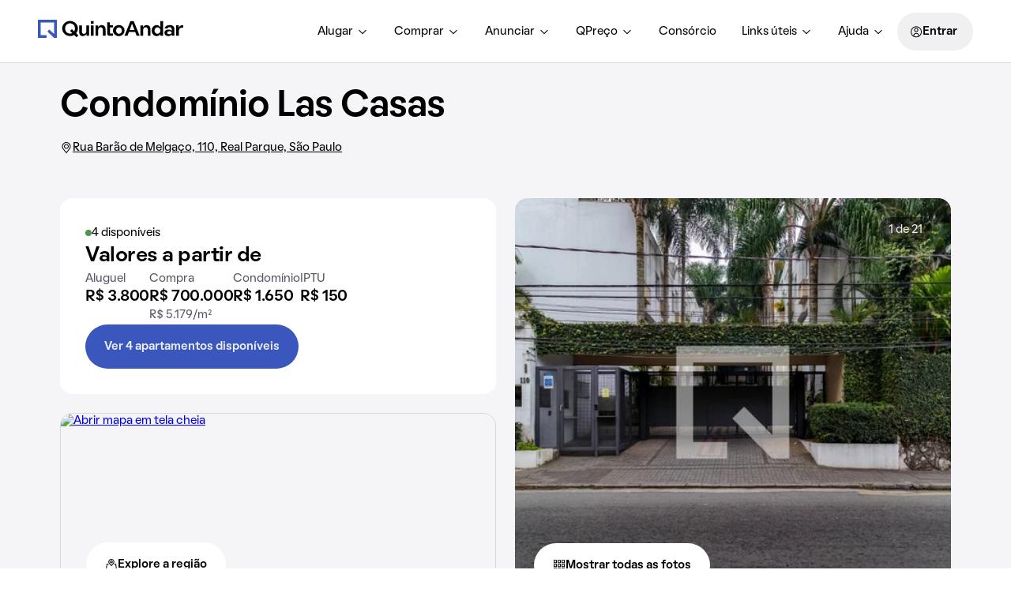

--- FILE ---
content_type: text/css; charset=utf-8
request_url: https://static.quintoandar.com.br/regions-webapp/_next/static/css/044df04faa105161.css
body_size: 404
content:
*,:after,:before{box-sizing:border-box;background-repeat:no-repeat}:after,:before{text-decoration:inherit;vertical-align:inherit}:where(:root){cursor:default;line-height:1.5;overflow-wrap:break-word;tab-size:4;-webkit-tap-highlight-color:transparent;-webkit-text-size-adjust:100%}:where(dl,ol,ul) :where(dl,ol,ul){margin:0}:where(hr){color:inherit;height:0}:where(nav) :where(ol,ul){list-style-type:none;padding:0}:where(b,strong){font-weight:bolder}:where(img,svg){vertical-align:middle}:where(svg:not([fill])){fill:currentColor}:where(table){border-collapse:collapse;border-color:inherit;text-indent:0}:where(button,input,select){background-color:initial;border-style:none;color:inherit;font-size:1em;margin:0}:where(button){-webkit-appearance:button}::-webkit-inner-spin-button,::-webkit-outer-spin-button{height:auto}::-webkit-input-placeholder{color:inherit;opacity:.54}::-webkit-search-decoration{-webkit-appearance:none}::-webkit-file-upload-button{-webkit-appearance:button;font:inherit}body,html{width:100%;height:100%;margin:0}#app{min-width:100%;min-height:100%}nav li:before{content:""}@media(max-width:639.95px){#qa-cookie-banner #c-txt{font-size:.8rem;line-height:1.1rem}}

--- FILE ---
content_type: text/css; charset=utf-8
request_url: https://static.quintoandar.com.br/regions-webapp/_next/static/css/c165ee216435570d.css
body_size: 6780
content:
.Link_plainLink__KX3Il{color:initial;text-decoration:none}.FindHouseCard_findHouseCardWrapper__ykTXM{width:100%}.FindHouseCard_findHouseCardWrapper__ykTXM .Cozy__CardBlock-Container,.FindHouseCard_findHouseCardWrapper__ykTXM .Cozy__FindHouseCard-Price,.FindHouseCard_findHouseCardWrapper__ykTXM.Cozy__FindHouseCard-Container{height:100%}.FindHouseCard_findHouseCardWrapper__ykTXM .Cozy__CardMedia-Wrapper{border-bottom-right-radius:0;border-bottom-left-radius:0}.FindHouseCard_findHouseCardWrapper__ykTXM.FindHouseCard_subtle__tcAJ2 .Cozy__CardMedia-Wrapper{border-bottom-right-radius:var(--tokens-next-component-card-media-shape-border-radius-default);border-bottom-left-radius:var(--tokens-next-component-card-media-shape-border-radius-default)}.FindHouseCard_findHouseCardWrapper__ykTXM.FindHouseCard_unavailable__BOhFk .Cozy__ImageCarouselItem-Wrapper{filter:grayscale(100%)}.FindHouseCard_findHouseCardWrapper__ykTXM.Cozy__FindHouseCard--active .Cozy__ImageCarouselItem-Wrapper{position:relative;box-sizing:border-box}.FindHouseCard_findHouseCardWrapper__ykTXM.Cozy__FindHouseCard--active .Cozy__ImageCarouselItem-Wrapper:focus-visible:after{content:"";position:absolute;top:0;bottom:0;left:0;right:0;outline:2px solid var(--tokens-next-alias-color-border-selected-on-selected-rest);outline-offset:-2px}.FindHouseCard_findHouseCardWrapper__ykTXM .Cozy__CardMedia-Wrapper .swiper-slide-active{z-index:var(--tokens-next-alias-z-index-high)}.FindHouseCard_findHouseCardWrapper__ykTXM .Cozy__CardTitle-Metadata{padding:0;display:flex;align-items:center;height:30.4px}.FindHouseCard_findHouseCardWrapper__ykTXM.FindHouseCard_noMetadata__gH9rR .Cozy__CardTitle-Metadata{height:0}@media(min-width:961px)and (hover:hover){.FindHouseCard_findHouseCardWrapper__ykTXM .Cozy__CardContent-Container>.CozyTypography,.FindHouseCard_findHouseCardWrapper__ykTXM .Cozy__CardTitle-Subtitle>.CozyTypography{transition:color .4s}.FindHouseCard_findHouseCardWrapper__ykTXM:hover{background-color:var(--tokens-next-alias-color-surface-transparent-ground-rest)}.FindHouseCard_findHouseCardWrapper__ykTXM:hover .Cozy__CardContent-Container>.CozyTypography,.FindHouseCard_findHouseCardWrapper__ykTXM:hover .Cozy__CardTitle-Subtitle>.CozyTypography{color:var(--tokens-next-alias-color-text-neutral-on-ground-hover)}}.FindHouseCard_findHouseCardWrapper__ykTXM.Cozy__FindHouseCard--active .Cozy-IconButton[disabled]{opacity:0}.FindHouseCard_findHouseCardWrapper__ykTXM.Cozy__FindHouseCard--active .Cozy-IconButton,.FindHouseCard_findHouseCardWrapper__ykTXM.Cozy__FindHouseCard--active .Cozy__CarouselNavigation--onHover{opacity:1}.FindHouseCard_amenitiesText__QNzFn{height:var(--height);margin:0;text-overflow:ellipsis;white-space:nowrap;overflow:hidden}.FindHouseCard_addressText__7y__b{overflow:hidden;text-wrap:nowrap;text-overflow:ellipsis;margin-top:var(--address-text-padding,0);height:24px}.FindHouseCard_descriptionText__wT0XQ{overflow:hidden;text-overflow:ellipsis;display:-webkit-box;line-clamp:2;-webkit-line-clamp:2;-webkit-box-orient:vertical;min-height:28.8px}.FirstFold_button__tb0nV{margin-top:var(--tokens-alias-spacing-medium)}@media(min-width:640px){.FirstFold_button__tb0nV{margin-top:unset}}.FirstFold_grid__1JnN9{display:grid;gap:var(--tokens-alias-spacing-xxsmall);grid-template-areas:"image map" "header header" "details details";grid-template-columns:1fr 1fr;grid-template-rows:auto auto;margin:0 auto;padding:0 var(--tokens-alias-spacing-xxsmall)}@media(min-width:640px){.FirstFold_grid__1JnN9{gap:var(--tokens-alias-spacing-small);grid-template-areas:"header header" "details image" "details map";grid-template-columns:1fr 1fr;grid-template-rows:auto 1fr;padding:0 var(--tokens-alias-spacing-xlarge)}}@media(min-width:960px){.FirstFold_grid__1JnN9{gap:var(--tokens-alias-spacing-small);grid-template-areas:"header header" "details image" "map image";grid-template-columns:1fr 1fr;grid-template-rows:auto 1fr}}@media(min-width:1280px){.FirstFold_grid__1JnN9{padding:0}}.FirstFold_noImage__CDYIA{grid-template-areas:"map" "header" "details";grid-template-columns:1fr}@media(min-width:640px){.FirstFold_noImage__CDYIA{gap:var(--tokens-alias-spacing-small);grid-template-areas:"header header" "details map";grid-template-columns:1fr 1fr;grid-template-rows:auto 1fr}}.FirstFold_header__LsjGf{background-color:rgb(var(--tokens-alias-color-surface-default));border-radius:var(--tokens-alias-shape-border-radius-medium);grid-area:header;padding:var(--tokens-alias-spacing-xsmall)}@media(min-width:640px){.FirstFold_header__LsjGf{background-color:#0000;padding:0}}@media(min-width:960px){.FirstFold_header__LsjGf{background-color:#0000}}.FirstFold_details___iK1l{background-color:rgb(var(--tokens-alias-color-surface-default));border-radius:var(--tokens-alias-shape-border-radius-medium);grid-area:details;padding:var(--tokens-alias-spacing-small)}@media(min-width:640px){.FirstFold_details___iK1l{padding:var(--tokens-alias-spacing-medium)}}.FirstFold_map__xDXRq{grid-area:map;height:168px;border:1px solid rgb(var(--tokens-alias-color-border-default));border-radius:var(--tokens-alias-shape-border-radius-medium);overflow:hidden;position:relative}@media(min-width:640px){.FirstFold_map__xDXRq{height:206px}}@media(min-width:960px){.FirstFold_map__xDXRq{height:245px}}.FirstFold_map__xDXRq button{position:absolute;z-index:1;margin:0 auto;left:0;right:0;bottom:0}@media(min-width:960px){.FirstFold_map__xDXRq button{margin:0;bottom:var(--tokens-alias-spacing-small);left:var(--tokens-alias-spacing-medium)}}.FirstFold_noImageMap__Va_Tj{height:168px}@media(min-width:640px){.FirstFold_noImageMap__Va_Tj{height:100%}}.FirstFold_noImageMap__Va_Tj button{bottom:32px}.FirstFold_image__470sS{border-radius:var(--tokens-alias-shape-border-radius-medium);grid-area:image;height:168px;overflow:hidden}@media(min-width:640px){.FirstFold_image__470sS{height:205px}}@media(min-width:960px){.FirstFold_image__470sS{height:548px}}@media(max-width:639.95px){.FirstFold_moreAboutCondo__X59P7{padding-bottom:var(--tokens-alias-spacing-small)}}.FirstFold_mapContainer__cCwis{height:100%}.FirstFold_gridAmenitiesDescription__wUiYv{display:grid;gap:var(--tokens-alias-spacing-small);grid-template-columns:1fr 1fr;margin:var(--tokens-alias-spacing-medium) var(--tokens-alias-spacing-xlarge) 0;padding:var(--tokens-alias-spacing-medium);background:rgb(var(--tokens-alias-color-surface-default));border-radius:var(--tokens-alias-shape-border-radius-medium)}@media(min-width:1280px){.FirstFold_gridAmenitiesDescription__wUiYv{margin:var(--tokens-alias-spacing-medium) 0 0}}.FirstFold_description__jxXdo{display:flex;flex-direction:column;gap:var(--tokens-alias-spacing-small)}.SupplyCountBadge_dot__k66vo{height:8px;width:8px;border-radius:50%;display:inline-block}.SupplyCountBadge_supply__Z109y{align-items:center;display:flex;gap:8px;margin-bottom:var(--tokens-alias-spacing-hsmall)}@media(min-width:640px){.SupplyCountBadge_supply__Z109y{margin-bottom:unset}}.Amenities_amenities__krMDK{display:grid;grid-template-columns:repeat(auto-fit,minmax(130px,1fr));grid-auto-rows:min-content;gap:var(--tokens-alias-spacing-xsmall)}@media(min-width:640px){.Amenities_amenities__krMDK{grid-template-columns:1fr}}.Amenities_amenity__csi81{display:flex;border-radius:var(--tokens-alias-shape-border-radius-pill);border:unset;gap:var(--tokens-alias-spacing-hxxsmall)}@media(min-width:640px){.Amenities_amenity__csi81{gap:var(--tokens-alias-spacing-xxsmall)}}.DescriptionComponent_whiteLineTypography__AYHIk{white-space:pre-line}.Header_address__tGjL6{padding:0 0 var(--tokens-alias-spacing-small)}.Header_address__tGjL6,.Header_address__tGjL6 .Cozy__Icon{color:rgb(var(--tokens-alias-color-text-default))}.Header_addressText__eosQz{text-decoration:underline}.PriceDetails_container__Lk6Bd{display:flex;flex-direction:column;justify-content:space-between;gap:var(--tokens-alias-spacing-medium)}.PriceDetails_titleAndDetailsWrapper__gdie1{display:flex;flex-direction:column;gap:var(--tokens-alias-spacing-small)}@media(min-width:960px){.PriceDetails_titleAndDetailsWrapper__gdie1{gap:var(--tokens-alias-spacing-xsmall)}}.PriceDetails_details__GB7Zm{display:flex;flex-direction:column;gap:var(--tokens-alias-spacing-hsmall)}@media(min-width:960px){.PriceDetails_details__GB7Zm{flex-direction:row;gap:var(--tokens-alias-spacing-xlarge)}}.PriceSection_container___Cg3W{display:flex;justify-content:space-between}@media(min-width:960px){.PriceSection_container___Cg3W{display:block}}.PriceSection_priceWithInfo__TEQ0L{display:flex;flex-direction:column;gap:var(--tokens-alias-spacing-hxxsmall);text-align:end}@media(min-width:960px){.PriceSection_priceWithInfo__TEQ0L{text-align:start}}.Image_container__LxcCd{cursor:pointer;height:100%;position:relative}.Image_counter__lQnzH{background-color:#00000080;border-radius:var(--tokens-alias-shape-border-radius-pill);padding:4px 8px;position:absolute;right:4px;top:8px;z-index:2}@media(min-width:960px){.Image_counter__lQnzH{padding:4px 12px;right:24px;top:24px}}.Image_image__fTQ8N{object-fit:cover;width:100%}.Image_image__fTQ8N.Image_placeholder__76Ztx{background-color:rgb(var(--tokens-alias-color-surface-default))}.Image_shadow__Cz_1_{background:linear-gradient(180deg,#0000,#0009);bottom:0;height:200px;position:absolute;width:100%;z-index:1}.Image_showMoreButton__sPED_{bottom:24px;display:block;left:24px;position:absolute;z-index:2}.InstallationItems_installationItemContainer__dP4rv{padding-inline-start:0;display:grid;grid-gap:var(--tokens-alias-spacing-xxsmall);column-gap:var(--tokens-alias-spacing-small);margin-top:0;margin-bottom:0;padding-bottom:var(--tokens-alias-spacing-xsmall)}@media(min-width:640px){.InstallationItems_installationItemContainer__dP4rv{grid-gap:var(--tokens-alias-spacing-small)}}.InstallationItems_withCondoCharacteristics__N6VPY{padding-bottom:var(--tokens-alias-spacing-xxsmall)}@media(min-width:640px){.InstallationItems_withCondoCharacteristics__N6VPY{padding-bottom:var(--tokens-alias-spacing-small)}}.InstallationItems_installationItemList__XPPbY{display:flex;grid-gap:var(--tokens-alias-spacing-xxsmall);list-style-type:none}.Arrows_arrow__kL3XW{position:absolute;z-index:2;left:unset;top:unset;bottom:0}.Arrows_arrow__kL3XW.Arrows_middle__0l0yY{bottom:unset;top:50%}.Arrows_arrow__kL3XW.Arrows_middle__0l0yY.Arrows_left__LKsmM{right:unset;transform:translateY(-50%)}.Arrows_arrow__kL3XW.Arrows_middle__0l0yY.Arrows_left__LKsmM.Arrows_hasArrowSpacing__w_Wko{left:var(--tokens-alias-spacing-xsmall)}.Arrows_arrow__kL3XW.Arrows_middle__0l0yY.Arrows_right__9tMLv{right:0;transform:translateY(-50%)}.Arrows_arrow__kL3XW.Arrows_middle__0l0yY.Arrows_right__9tMLv.Arrows_hasArrowSpacing__w_Wko{right:var(--tokens-alias-spacing-xsmall)}.Arrows_arrow__kL3XW.Arrows_bellow_outside__s4xeF.Arrows_left__LKsmM{right:var(--tokens-alias-spacing-xsmall);transform:translate(-100%,100%)}.Arrows_arrow__kL3XW.Arrows_bellow_outside__s4xeF.Arrows_right__9tMLv{right:0;transform:translateY(100%)}.Arrows_arrow__kL3XW.Arrows_bellow_outside__s4xeF:not(.Arrows_hasArrowSpacing__w_Wko){bottom:0}.Arrows_arrow__kL3XW.Arrows_bellow_outside__s4xeF.Arrows_pagination__p9dlG.Arrows_paginationInside__iiSnF,.Arrows_arrow__kL3XW.Arrows_bellow_outside__s4xeF:not(.Arrows_pagination__p9dlG){bottom:calc(var(--tokens-alias-spacing-xsmall)*-1)}.Arrows_arrow__kL3XW.Arrows_bellow_outside__s4xeF.Arrows_pagination__p9dlG:not(.Arrows_paginationInside__iiSnF){bottom:calc(var(--tokens-alias-spacing-xlarge)*-1)}.Arrows_arrow__kL3XW.Arrows_bellow_inside__N6TII.Arrows_left__LKsmM{transform:translate(-100%)}.Arrows_arrow__kL3XW.Arrows_bellow_inside__N6TII.Arrows_right__9tMLv{transform:translate(0)}.Arrows_arrow__kL3XW.Arrows_hasArrowSpacing__w_Wko.Arrows_left__LKsmM,.Arrows_arrow__kL3XW.Arrows_pagination__p9dlG.Arrows_paginationInside__iiSnF.Arrows_left__LKsmM{right:var(--tokens-alias-spacing-large)}.Arrows_arrow__kL3XW.Arrows_hasArrowSpacing__w_Wko.Arrows_right__9tMLv,.Arrows_arrow__kL3XW.Arrows_left__LKsmM,.Arrows_arrow__kL3XW.Arrows_pagination__p9dlG.Arrows_paginationInside__iiSnF.Arrows_right__9tMLv{right:var(--tokens-alias-spacing-xsmall)}.Arrows_arrow__kL3XW.Arrows_right__9tMLv{right:0;left:unset}.Arrows_arrow__kL3XW.Arrows_hasArrowSpacing__w_Wko:not(.Arrows_paginationInside__iiSnF),.Arrows_arrow__kL3XW.Arrows_hasArrowSpacing__w_Wko:not(.Arrows_pagination__p9dlG){bottom:var(--tokens-alias-spacing-xsmall)}.Arrows_arrow__kL3XW.Arrows_pagination__p9dlG.Arrows_paginationInside__iiSnF{bottom:calc(var(--tokens-alias-spacing-xsmall) + 4px + var(--tokens-alias-spacing-small))}.Pagination_paginationWrapper__TzTqI>*{transition:left .35s ease}@media(max-width:959.95px){.Pagination_paginationWrapper__TzTqI{position:absolute;left:var(--tokens-alias-spacing-medium);right:var(--tokens-alias-spacing-medium);width:auto}}.CondoImagesSection_condoImagesSectionWrapper__zBGJX{position:relative;min-height:100%;height:100%}.CondoImagesSection_condoImagesSectionWrapper__zBGJX:after{content:"";display:block;padding-bottom:300px}@media(min-width:640px){.CondoImagesSection_condoImagesSectionWrapper__zBGJX:after{padding-bottom:500px}}.CondoImagesSection_imageToFeatureWrapper__Kl_nW{overflow:hidden;display:flex;position:relative;flex-direction:column;height:300px}@media(min-width:640px){.CondoImagesSection_imageToFeatureWrapper__Kl_nW{height:500px}}.CondoInfoDesktop_wrapper__uYOAU{display:grid;grid-template-areas:"title-area title-area" "image-area characteristics-area";grid-template-columns:1fr 1fr;gap:var(--tokens-alias-spacing-medium);background-color:rgb(var(--tokens-alias-color-surface-default));border-radius:var(--tokens-alias-shape-border-radius-medium);padding:var(--tokens-alias-spacing-medium)}@media(min-width:640px){.CondoInfoDesktop_wrapper__uYOAU{grid-template-areas:"title-area title-area" "image-area characteristics-area" "description-area description-area"}}@media(min-width:1280px){.CondoInfoDesktop_wrapper__uYOAU{grid-template-areas:"title-area title-area" "image-area characteristics-area" "image-area description-area"}}.CondoInfoDesktop_noImages__8nStw{grid-template-areas:"title-area title-area" "characteristics-area description-area"}.CondoInfoDesktop_titleWrapper__s1_8u{grid-area:title-area}.CondoInfoDesktop_imageWrapper__nvxc2{grid-area:image-area}.CondoInfoDesktop_condoImageWrapper__Zirpn{position:sticky;top:calc(96px + var(--tokens-alias-spacing-medium));height:500px;border-radius:var(--tokens-alias-shape-border-radius-medium);overflow:hidden}.CondoInfoDesktop_characteristicsWrapper__ky7qK{grid-area:characteristics-area}.CondoInfoDesktop_descriptionWrapper__v13j_{grid-area:description-area}.CollapsibleText_transparencyBox__0AYqr{background:var(--collapsible-text-transparency-bg);z-index:1;position:relative}.CollapsibleText_boxWithCursorPointer__JMmf1{cursor:pointer}.CondoInfoMobile_wrapper__WKGya{margin-bottom:0;margin-top:0;background-color:rgb(var(--tokens-alias-color-surface-default));border-radius:var(--tokens-alias-shape-border-radius-medium);padding:var(--tokens-alias-spacing-small)}.CondoInfoMobile_headerWrapper__eVtWH,.CondoInfoMobile_imageWrapper__lCux4{margin-bottom:var(--tokens-alias-spacing-small)}.CondoInfoMobile_imageWrapper__lCux4{border-radius:var(--tokens-alias-shape-border-radius-medium);overflow:hidden}@font-face{font-family:swiper-icons;src:url("data:application/font-woff;charset=utf-8;base64, [base64]//wADZ2x5ZgAAAywAAADMAAAD2MHtryVoZWFkAAABbAAAADAAAAA2E2+eoWhoZWEAAAGcAAAAHwAAACQC9gDzaG10eAAAAigAAAAZAAAArgJkABFsb2NhAAAC0AAAAFoAAABaFQAUGG1heHAAAAG8AAAAHwAAACAAcABAbmFtZQAAA/gAAAE5AAACXvFdBwlwb3N0AAAFNAAAAGIAAACE5s74hXjaY2BkYGAAYpf5Hu/j+W2+MnAzMYDAzaX6QjD6/4//Bxj5GA8AuRwMYGkAPywL13jaY2BkYGA88P8Agx4j+/8fQDYfA1AEBWgDAIB2BOoAeNpjYGRgYNBh4GdgYgABEMnIABJzYNADCQAACWgAsQB42mNgYfzCOIGBlYGB0YcxjYGBwR1Kf2WQZGhhYGBiYGVmgAFGBiQQkOaawtDAoMBQxXjg/wEGPcYDDA4wNUA2CCgwsAAAO4EL6gAAeNpj2M0gyAACqxgGNWBkZ2D4/wMA+xkDdgAAAHjaY2BgYGaAYBkGRgYQiAHyGMF8FgYHIM3DwMHABGQrMOgyWDLEM1T9/w8UBfEMgLzE////P/5//f/V/xv+r4eaAAeMbAxwIUYmIMHEgKYAYjUcsDAwsLKxc3BycfPw8jEQA/[base64]/uznmfPFBNODM2K7MTQ45YEAZqGP81AmGGcF3iPqOop0r1SPTaTbVkfUe4HXj97wYE+yNwWYxwWu4v1ugWHgo3S1XdZEVqWM7ET0cfnLGxWfkgR42o2PvWrDMBSFj/IHLaF0zKjRgdiVMwScNRAoWUoH78Y2icB/yIY09An6AH2Bdu/UB+yxopYshQiEvnvu0dURgDt8QeC8PDw7Fpji3fEA4z/PEJ6YOB5hKh4dj3EvXhxPqH/SKUY3rJ7srZ4FZnh1PMAtPhwP6fl2PMJMPDgeQ4rY8YT6Gzao0eAEA409DuggmTnFnOcSCiEiLMgxCiTI6Cq5DZUd3Qmp10vO0LaLTd2cjN4fOumlc7lUYbSQcZFkutRG7g6JKZKy0RmdLY680CDnEJ+UMkpFFe1RN7nxdVpXrC4aTtnaurOnYercZg2YVmLN/d/gczfEimrE/fs/bOuq29Zmn8tloORaXgZgGa78yO9/cnXm2BpaGvq25Dv9S4E9+5SIc9PqupJKhYFSSl47+Qcr1mYNAAAAeNptw0cKwkAAAMDZJA8Q7OUJvkLsPfZ6zFVERPy8qHh2YER+3i/BP83vIBLLySsoKimrqKqpa2hp6+jq6RsYGhmbmJqZSy0sraxtbO3sHRydnEMU4uR6yx7JJXveP7WrDycAAAAAAAH//wACeNpjYGRgYOABYhkgZgJCZgZNBkYGLQZtIJsFLMYAAAw3ALgAeNolizEKgDAQBCchRbC2sFER0YD6qVQiBCv/H9ezGI6Z5XBAw8CBK/m5iQQVauVbXLnOrMZv2oLdKFa8Pjuru2hJzGabmOSLzNMzvutpB3N42mNgZGBg4GKQYzBhYMxJLMlj4GBgAYow/P/PAJJhLM6sSoWKfWCAAwDAjgbRAAB42mNgYGBkAIIbCZo5IPrmUn0hGA0AO8EFTQAA");font-weight:400;font-style:normal}:root{--swiper-theme-color:#007aff}.swiper{margin-left:auto;margin-right:auto;position:relative;overflow:hidden;list-style:none;padding:0;z-index:1}.swiper-vertical>.swiper-wrapper{flex-direction:column}.swiper-wrapper{position:relative;width:100%;height:100%;z-index:1;display:flex;transition-property:transform;box-sizing:initial}.swiper-android .swiper-slide,.swiper-wrapper{transform:translateZ(0)}.swiper-pointer-events{touch-action:pan-y}.swiper-pointer-events.swiper-vertical{touch-action:pan-x}.swiper-slide{flex-shrink:0;width:100%;height:100%;position:relative;transition-property:transform}.swiper-slide-invisible-blank{visibility:hidden}.swiper-autoheight,.swiper-autoheight .swiper-slide{height:auto}.swiper-autoheight .swiper-wrapper{align-items:flex-start;transition-property:transform,height}.swiper-backface-hidden .swiper-slide{transform:translateZ(0);backface-visibility:hidden}.swiper-3d,.swiper-3d.swiper-css-mode .swiper-wrapper{perspective:1200px}.swiper-3d .swiper-cube-shadow,.swiper-3d .swiper-slide,.swiper-3d .swiper-slide-shadow,.swiper-3d .swiper-slide-shadow-bottom,.swiper-3d .swiper-slide-shadow-left,.swiper-3d .swiper-slide-shadow-right,.swiper-3d .swiper-slide-shadow-top,.swiper-3d .swiper-wrapper{transform-style:preserve-3d}.swiper-3d .swiper-slide-shadow,.swiper-3d .swiper-slide-shadow-bottom,.swiper-3d .swiper-slide-shadow-left,.swiper-3d .swiper-slide-shadow-right,.swiper-3d .swiper-slide-shadow-top{position:absolute;left:0;top:0;width:100%;height:100%;pointer-events:none;z-index:10}.swiper-3d .swiper-slide-shadow{background:#00000026}.swiper-3d .swiper-slide-shadow-left{background-image:linear-gradient(270deg,#00000080,#0000)}.swiper-3d .swiper-slide-shadow-right{background-image:linear-gradient(90deg,#00000080,#0000)}.swiper-3d .swiper-slide-shadow-top{background-image:linear-gradient(0deg,#00000080,#0000)}.swiper-3d .swiper-slide-shadow-bottom{background-image:linear-gradient(180deg,#00000080,#0000)}.swiper-css-mode>.swiper-wrapper{overflow:auto;scrollbar-width:none;-ms-overflow-style:none}.swiper-css-mode>.swiper-wrapper::-webkit-scrollbar{display:none}.swiper-css-mode>.swiper-wrapper>.swiper-slide{scroll-snap-align:start start}.swiper-horizontal.swiper-css-mode>.swiper-wrapper{scroll-snap-type:x mandatory}.swiper-vertical.swiper-css-mode>.swiper-wrapper{scroll-snap-type:y mandatory}.swiper-centered>.swiper-wrapper:before{content:"";flex-shrink:0;order:9999}.swiper-centered.swiper-horizontal>.swiper-wrapper>.swiper-slide:first-child{margin-inline-start:var(--swiper-centered-offset-before)}.swiper-centered.swiper-horizontal>.swiper-wrapper:before{height:100%;min-height:1px;width:var(--swiper-centered-offset-after)}.swiper-centered.swiper-vertical>.swiper-wrapper>.swiper-slide:first-child{margin-block-start:var(--swiper-centered-offset-before)}.swiper-centered.swiper-vertical>.swiper-wrapper:before{width:100%;min-width:1px;height:var(--swiper-centered-offset-after)}.swiper-centered>.swiper-wrapper>.swiper-slide{scroll-snap-align:center center;scroll-snap-stop:always}.CarouselCard_scrollableContainer__s_LXy{scroll-snap-align:start}.CustomCarousel_wrapper__Ljx4B{height:auto}.CustomCarousel_swiperWrapper__5OICW{height:inherit;display:grid;grid-template-areas:"topElement" "swiperSlide" "bottomElement";grid-template-columns:100%;position:relative;margin-left:auto;margin-right:auto;overflow:hidden;list-style:none;padding:0;z-index:1}.CustomCarousel_swiperSlide__24r0I{display:flex;justify-content:center;width:var(--width);height:auto;grid-area:swiperSlide}.CustomCarousel_swiperSlide__24r0I:first-child{padding-left:var(--padding);width:calc(var(--width) + var(--padding))}.CustomCarousel_swiperSlide__24r0I:last-child{padding-right:var(--padding);width:calc(var(--width) + var(--padding))}.CustomCarousel_topElement__HpWfb{grid-area:topElement}.CondoNearbyCard_collapsableTypography__34_e_{overflow:hidden;text-overflow:ellipsis;display:-webkit-box;-webkit-line-clamp:2;line-clamp:2;-webkit-box-orient:vertical}.CondoNearbyCard_mediaWrapper__aJ6Mf{border-radius:var(--tokens-next-alias-spacing-xsmall);overflow:hidden}.CondoNearbyCard_textWrapper__qUdwG{display:flex;flex-direction:column;padding-top:var(--tokens-next-alias-spacing-hsmall);gap:var(--tokens-next-alias-spacing-hxxsmall);height:84px}.styles_img__I3KUo{max-height:264px;object-fit:cover;object-position:center}.CardWithMultiplesLinks_listLinks__4HRoS{border:1px solid rgb(var(--tokens-alias-color-border-default));border-radius:var(--tokens-alias-shape-border-radius-medium);padding:var(--tokens-alias-spacing-xsmall);padding-top:0}.CardWithMultiplesLinks_link__NmUcx{margin-top:var(--tokens-alias-spacing-xsmall);text-align:center;height:48px;align-items:baseline}.CardFullHeight_cardFullHeight__RPTz5{height:100%}.ListingsByTabs_topElement__MdTw0{display:flex;justify-content:space-between;padding-bottom:var(--tokens-alias-spacing-small)}@media(min-width:640px){.ListingsByTabs_topElement__MdTw0{padding-bottom:var(--tokens-alias-spacing-medium);padding-right:var(--tokens-alias-spacing-medium)}}.ListingsByTabs_sliderControls__U_X_L{display:flex;justify-content:flex-end;width:128px}.SearchAssistant_searchAssistantWrapper__nrq0e{display:grid;grid-gap:0 var(--tokens-alias-spacing-small);grid-template-areas:"business" "filter" "button"}@media(min-width:960px){.SearchAssistant_searchAssistantWrapper__nrq0e{grid-template-areas:"business business empty" "filter filter button";grid-column-gap:var(--tokens-alias-spacing-medium)}}.SearchAssistant_searchAssistantFiltersContainer__DaPcd{display:flex;grid-area:filter;grid-gap:var(--tokens-alias-spacing-small);margin-top:var(--tokens-alias-spacing-medium)}@media(min-width:960px){.SearchAssistant_searchAssistantFiltersContainer__DaPcd{justify-content:space-between}}@media(max-width:1279.95px){.SearchAssistant_searchAssistantFiltersContainer__DaPcd{margin-bottom:var(--tokens-alias-spacing-medium);flex-direction:column}}.SearchAssistant_searchAssistantFiltersGroup__DhVqa{display:flex;min-width:204px;justify-content:space-between;flex-direction:column;grid-gap:var(--tokens-alias-spacing-hsmall)}.CondoSections_wrapper___najT{width:100%;max-width:1128px;margin:0 auto;display:flex;flex-direction:column;gap:var(--tokens-alias-spacing-xxsmall);padding:0 var(--tokens-alias-spacing-xxsmall);padding-top:var(--tokens-alias-spacing-xxsmall)}@media(min-width:640px){.CondoSections_wrapper___najT{gap:var(--tokens-alias-spacing-xlarge);padding:0 var(--tokens-alias-spacing-xlarge);padding-top:var(--tokens-alias-spacing-xlarge)}}@media(min-width:1280px){.CondoSections_wrapper___najT{gap:var(--tokens-alias-spacing-xlarge);padding:0;padding-top:var(--tokens-alias-spacing-xlarge)}}.styles_container__vmlTu{display:grid;gap:var(--tokens-alias-spacing-xxsmall);grid-template-areas:"floor_plans" "trading_history";grid-template-columns:100%}@media(min-width:640px){.styles_container__vmlTu{gap:var(--tokens-alias-spacing-xlarge)}}@media(min-width:960px){.styles_container__vmlTu{grid-template-areas:"floor_plans floor_plans trading_history";grid-template-columns:repeat(3,1fr);gap:var(--tokens-alias-spacing-small)}}.styles_card__3QEu5,.styles_floorPlans__o9oEJ,.styles_tradingHistory__pCj3c{background-color:rgb(var(--tokens-alias-color-surface-default));border-radius:var(--tokens-alias-shape-border-radius-medium);padding:var(--tokens-alias-spacing-xsmall)}@media(min-width:640px){.styles_card__3QEu5,.styles_floorPlans__o9oEJ,.styles_tradingHistory__pCj3c{padding:var(--tokens-alias-spacing-medium)}}.styles_floorPlans__o9oEJ{display:flex;flex-direction:column;gap:var(--tokens-alias-spacing-small);grid-area:floor_plans;height:100%}.styles_tradingHistory__pCj3c{grid-area:trading_history}@media(min-width:960px){.styles_tradingHistory__pCj3c{min-width:379px}}@media(min-width:1280px){.styles_tradingHistory__pCj3c{height:"100%"}}.EmptyStateWithPublish_component__ay_iq{align-items:center;display:flex;flex-direction:column;flex-grow:1;gap:var(--tokens-alias-spacing-small)}.EmptyState_icon__jF0AL{background-color:rgb(var(--tokens-alias-color-surface-highlight-default));border-radius:var(--tokens-alias-shape-border-radius-rounded);padding:var(--tokens-alias-spacing-small)}div:has(>.EmptyState_icon__jF0AL){align-items:center;display:flex;flex-direction:column;flex-grow:1;gap:var(--tokens-alias-spacing-xsmall);justify-content:center;padding:var(--tokens-alias-spacing-xsmall);text-align:center}.EmptyStateSegmented_link__uBcDR{color:rgb(var(--tokens-alias-color-text-interaction-primary-default))}.EmptyStateSegmented_link__uBcDR>span{background-image:linear-gradient(rgb(var(--tokens-alias-color-text-interaction-primary-default)),rgb(var(--tokens-alias-color-text-interaction-primary-default)))!important}.FindHouseCardLoading_title__d7K4X{height:22px;width:70%;background-color:var(--tokens-next-alias-color-surface-neutral-ground-disabled)}.FindHouseCardLoading_title__d7K4X.FindHouseCardLoading_small__BZxM_{height:21px}.FindHouseCardLoading_subtitle__sVUbl{height:24px;width:70%;background-color:var(--tokens-next-alias-color-surface-neutral-ground-disabled)}.FindHouseCardLoading_subtitle__sVUbl.FindHouseCardLoading_small__BZxM_{height:14px}.FindHouseCardLoading_metadata__ZHCU9{height:15px;width:30%;margin-top:var(--tokens-next-alias-spacing-xxsmall);margin-bottom:var(--tokens-next-alias-spacing-hxxsmall);background-color:var(--tokens-next-alias-color-surface-neutral-ground-disabled)}.FindHouseCardLoading_titleLoading__4zJWA{width:100%;display:flex;flex-direction:column;gap:var(--tokens-next-alias-spacing-hxxsmall)}.FindHouseCardLoading_titleLoading__4zJWA.FindHouseCardLoading_small__BZxM_{gap:var(--tokens-next-alias-spacing-xxsmall)}.FindHouseCardLoading_amenities__QSuHY{height:22px;width:80%;background-color:var(--tokens-next-alias-color-surface-neutral-ground-disabled)}.FindHouseCardLoading_amenities__QSuHY.FindHouseCardLoading_small__BZxM_{height:14px}.FindHouseCardLoading_address__8tYnf{height:21px;width:100%;background-color:var(--tokens-next-alias-color-surface-neutral-ground-disabled)}.FindHouseCardLoading_address__8tYnf.FindHouseCardLoading_small__BZxM_{height:14px}.FindHouseCardLoading_contentLoading__OYTRV{width:100%;display:flex;flex-direction:column;gap:var(--tokens-next-alias-spacing-hxxsmall)}.FindHouseCardLoading_mediaLoading__tz3RY{width:100%;aspect-ratio:3/2;background-color:var(--tokens-next-alias-color-surface-neutral-ground-disabled)}.FindHouseCardLoading_mediaLoading__tz3RY.FindHouseCardLoading_large__uklzb{aspect-ratio:1/1}.FindHouseCardLoading_actionsLoading__vzkvV{width:100%;height:48px;background-color:var(--tokens-next-alias-color-surface-neutral-ground-disabled)}.TradingHistory_container__8gx_T{display:flex;flex-direction:column;gap:var(--tokens-alias-spacing-small);height:100%}.TradingHistory_title__capDP{display:flex;flex-direction:column;gap:var(--tokens-alias-spacing-xxsmall)}.QPrecoBrand_q___i4JQ{color:rgb(var(--tokens-base-color-blue-300))}.QPrecoBrand_q___i4JQ.QPrecoBrand_colorInverse__i_dzV{color:rgb(var(--tokens-base-color-blue-500))}.QPrecoBrand_q___i4JQ.QPrecoBrand_lighter__A8YOL{color:#8398e2}.QPrecoBrand_preco__T_JMe{color:rgb(var(--tokens-base-color-blue-500))}.QPrecoBrand_preco__T_JMe.QPrecoBrand_colorInverse__i_dzV{color:rgb(var(--tokens-base-color-blue-300))}.QPrecoBrand_preco__T_JMe.QPrecoBrand_lighter__A8YOL{color:#d2dbf8}.QPrecoBrand_qprecoWrapper___BAW2{display:inline-block}.TradingHistoryGrid_gridContainer__3TleS{display:grid;grid-template-columns:100%}.TradingHistoryGrid_gridContainer__3TleS.TradingHistoryGrid_logged__8Yxqq{grid-template-areas:"title" "business_context" "history" "open_button";grid-template-rows:repeat(4,auto)}.TradingHistoryGrid_gridContainer__3TleS.TradingHistoryGrid_unlogged__81FvZ{grid-template-areas:"title" "history" "open_button";grid-template-rows:repeat(3,auto)}@media(min-width:640px){.TradingHistoryGrid_gridContainer__3TleS{grid-template-columns:calc(40% - var(--tokens-alias-spacing-small)) var(--tokens-alias-spacing-small) 60%;grid-template-rows:repeat(2,auto)}.TradingHistoryGrid_gridContainer__3TleS.TradingHistoryGrid_logged__8Yxqq{grid-template-areas:"title . business_context" "open_button . history"}.TradingHistoryGrid_gridContainer__3TleS.TradingHistoryGrid_unlogged__81FvZ{grid-template-areas:"title . history" "open_button . history"}}@media(min-width:960px){.TradingHistoryGrid_gridContainer__3TleS{height:100%;grid-template-columns:100%}.TradingHistoryGrid_gridContainer__3TleS.TradingHistoryGrid_logged__8Yxqq{grid-template-areas:"title" "business_context" "history" "open_button";grid-template-rows:auto auto 1fr auto}.TradingHistoryGrid_gridContainer__3TleS.TradingHistoryGrid_unlogged__81FvZ{grid-template-areas:"title" "history" "open_button";grid-template-rows:auto 1fr auto}}.TradingHistoryGrid_titleContainer__piCs4{grid-area:title}.TradingHistoryGrid_historyContainer__8ZPpd{height:182px;overflow:hidden;position:relative}.TradingHistoryGrid_historyContainer__8ZPpd.TradingHistoryGrid_unlogged__81FvZ:after{content:"";width:100%;height:200px;background:linear-gradient(to top,rgb(var(--tokens-alias-color-surface-default)) 10%,#0000 70%);position:absolute;bottom:0;left:0}.TradingList_listContent__3bU5J{display:flex;flex-direction:column;grid-gap:var(--tokens-alias-spacing-xsmall)}@media(min-width:640px){.TradingList_listContent__3bU5J.TradingList_column___xeAP{flex-direction:column}.TradingList_listContent__3bU5J.TradingList_row__FlAV_{flex-direction:row}}@media(min-width:960px){.TradingList_listContent__3bU5J.TradingList_column___xeAP,.TradingList_listContent__3bU5J.TradingList_row__FlAV_{flex-direction:column}}.TradingList_listSection__QVSVw{display:flex;flex-direction:column;grid-gap:var(--tokens-alias-spacing-xsmall)}.TradingList_listWrapper__8pb25{display:flex;flex-direction:column;grid-gap:var(--tokens-alias-spacing-small)}@media(min-width:640px){.TradingList_listWrapper__8pb25{grid-gap:var(--tokens-alias-spacing-xsmall)}.TradingList_listWrapper__8pb25.TradingList_column___xeAP{flex-direction:column}.TradingList_listWrapper__8pb25.TradingList_row__FlAV_{flex-direction:row}}@media(min-width:960px){.TradingList_listWrapper__8pb25{grid-gap:var(--tokens-alias-spacing-small)}.TradingList_listWrapper__8pb25.TradingList_column___xeAP,.TradingList_listWrapper__8pb25.TradingList_row__FlAV_{flex-direction:column}}.TradingCard_imgCard__IiQpY{object-fit:cover;object-position:50% 50%;border-radius:var(--tokens-component-card-shape-border-radius-default)}.TradingCard_infoWrapper__qcNX6{display:flex;flex-direction:column;justify-content:space-between;width:var(--width)}@media(min-width:640px){.TradingCard_infoWrapper__qcNX6{max-width:180px}}@media(min-width:960px){.TradingCard_infoWrapper__qcNX6{max-width:100%}}.CondominiumPage_wrapper__CDKLd{width:100%;min-height:100vh;background-color:rgb(var(--tokens-alias-color-surface-highlight-default))}

--- FILE ---
content_type: text/css; charset=utf-8
request_url: https://static.quintoandar.com.br/regions-webapp/_next/static/css/84d90c07a4323e8b.css
body_size: 100
content:
.CustomerFacingHeaderMenuContainer_customBox__REd_4{display:flex;width:0;z-index:-1;transition:transform .3s ease;transform:translateX(-100%)}.CustomerFacingHeaderMenuContainer_customBox__REd_4.CustomerFacingHeaderMenuContainer_active__py_mq{width:100%;transform:translateX(0);z-index:0}

--- FILE ---
content_type: text/css; charset=utf-8
request_url: https://static.quintoandar.com.br/regions-webapp/_next/static/css/bbf5efadcc5ad496.css
body_size: 1706
content:
.styles_wrapper__VXraT{max-width:1128px;margin:0 var(--tokens-alias-spacing-small)}@media(min-width:1280px){.styles_wrapper__VXraT{margin:auto}}.styles_default__iRMkG{background-color:rgb(var(--tokens-alias-color-surface-highlight-default));padding:var(--tokens-alias-spacing-medium) var(--tokens-alias-spacing-small);border-radius:var(--tokens-alias-shape-border-radius-medium);display:flex;justify-content:space-between;flex-direction:column;gap:var(--tokens-alias-spacing-medium)}.styles_default__iRMkG .styles_list__m0dc9{display:none}.styles_default__iRMkG .styles_description__r60qC{font-weight:400}@media(min-width:1280px){.styles_default__iRMkG{flex-direction:row;flex-direction:row-reverse;padding:var(--tokens-alias-spacing-xxxlarge);gap:var(--tokens-alias-spacing-small)}}.styles_simple__XFMn1 .styles_icon__XxZVy,.styles_simple__XFMn1>.styles_list__m0dc9{display:none}.styles_simple__XFMn1 .styles_cashback__3P3IK{font-weight:var(--tokens-alias-typography-captionStrong-fontWeight)}@media(min-width:1280px){.styles_simple__XFMn1{display:flex;justify-content:space-between}.styles_simple__XFMn1 .styles_content__3P4hB{width:50%}.styles_simple__XFMn1 .styles_content__3P4hB .styles_list__m0dc9{display:none}.styles_simple__XFMn1>.styles_list__m0dc9{display:flex}}.styles_list__m0dc9{display:flex;flex-direction:column;gap:var(--tokens-alias-spacing-xsmall);padding:0}@media(min-width:1280px){.styles_list__m0dc9{width:50%;padding-left:var(--tokens-alias-spacing-xsmall)}}.styles_listItem__xYKH7{display:flex;align-items:center;gap:var(--tokens-alias-spacing-xxsmall)}.styles_title__JTCE0{margin-bottom:var(--tokens-alias-spacing-xxsmall)}.styles_button__1G69e{margin-top:var(--tokens-alias-spacing-medium)}@media(min-width:1280px){.styles_button__1G69e{margin-top:var(--tokens-alias-spacing-small)}}.Arrows_arrow__kL3XW{position:absolute;z-index:2;left:unset;top:unset;bottom:0}.Arrows_arrow__kL3XW.Arrows_middle__0l0yY{bottom:unset;top:50%}.Arrows_arrow__kL3XW.Arrows_middle__0l0yY.Arrows_left__LKsmM{right:unset;transform:translateY(-50%)}.Arrows_arrow__kL3XW.Arrows_middle__0l0yY.Arrows_left__LKsmM.Arrows_hasArrowSpacing__w_Wko{left:var(--tokens-alias-spacing-xsmall)}.Arrows_arrow__kL3XW.Arrows_middle__0l0yY.Arrows_right__9tMLv{right:0;transform:translateY(-50%)}.Arrows_arrow__kL3XW.Arrows_middle__0l0yY.Arrows_right__9tMLv.Arrows_hasArrowSpacing__w_Wko{right:var(--tokens-alias-spacing-xsmall)}.Arrows_arrow__kL3XW.Arrows_bellow_outside__s4xeF.Arrows_left__LKsmM{right:var(--tokens-alias-spacing-xsmall);transform:translate(-100%,100%)}.Arrows_arrow__kL3XW.Arrows_bellow_outside__s4xeF.Arrows_right__9tMLv{right:0;transform:translateY(100%)}.Arrows_arrow__kL3XW.Arrows_bellow_outside__s4xeF:not(.Arrows_hasArrowSpacing__w_Wko){bottom:0}.Arrows_arrow__kL3XW.Arrows_bellow_outside__s4xeF.Arrows_pagination__p9dlG.Arrows_paginationInside__iiSnF,.Arrows_arrow__kL3XW.Arrows_bellow_outside__s4xeF:not(.Arrows_pagination__p9dlG){bottom:calc(var(--tokens-alias-spacing-xsmall)*-1)}.Arrows_arrow__kL3XW.Arrows_bellow_outside__s4xeF.Arrows_pagination__p9dlG:not(.Arrows_paginationInside__iiSnF){bottom:calc(var(--tokens-alias-spacing-xlarge)*-1)}.Arrows_arrow__kL3XW.Arrows_bellow_inside__N6TII.Arrows_left__LKsmM{transform:translate(-100%)}.Arrows_arrow__kL3XW.Arrows_bellow_inside__N6TII.Arrows_right__9tMLv{transform:translate(0)}.Arrows_arrow__kL3XW.Arrows_hasArrowSpacing__w_Wko.Arrows_left__LKsmM,.Arrows_arrow__kL3XW.Arrows_pagination__p9dlG.Arrows_paginationInside__iiSnF.Arrows_left__LKsmM{right:var(--tokens-alias-spacing-large)}.Arrows_arrow__kL3XW.Arrows_hasArrowSpacing__w_Wko.Arrows_right__9tMLv,.Arrows_arrow__kL3XW.Arrows_left__LKsmM,.Arrows_arrow__kL3XW.Arrows_pagination__p9dlG.Arrows_paginationInside__iiSnF.Arrows_right__9tMLv{right:var(--tokens-alias-spacing-xsmall)}.Arrows_arrow__kL3XW.Arrows_right__9tMLv{right:0;left:unset}.Arrows_arrow__kL3XW.Arrows_hasArrowSpacing__w_Wko:not(.Arrows_paginationInside__iiSnF),.Arrows_arrow__kL3XW.Arrows_hasArrowSpacing__w_Wko:not(.Arrows_pagination__p9dlG){bottom:var(--tokens-alias-spacing-xsmall)}.Arrows_arrow__kL3XW.Arrows_pagination__p9dlG.Arrows_paginationInside__iiSnF{bottom:calc(var(--tokens-alias-spacing-xsmall) + 4px + var(--tokens-alias-spacing-small))}.Pagination_paginationWrapper__TzTqI>*{transition:left .35s ease}@media(max-width:959.95px){.Pagination_paginationWrapper__TzTqI{position:absolute;left:var(--tokens-alias-spacing-medium);right:var(--tokens-alias-spacing-medium);width:auto}}.styles_picture__gD_C9{width:100%;height:100%;display:flex;align-items:center;justify-content:center}.styles_picturePlaceholder__Q6CF0{width:100%;height:100%;position:absolute;top:0;left:0;z-index:1;object-fit:cover;object-position:center;aspect-ratio:1/1;border-radius:var(--tokens-next-alias-shape-border-radius-large)}.PageWrapper_pageWrapper__biZTR{background-color:rgb(var(--tokens-alias-color-surface-interaction-default));color:rgb(var(--tokens-alias-color-text-inverse-default));height:100vh;width:100%}.PageWrapper_pageWrapper__biZTR.PageWrapper_sanitizeHotfix__qifCU header .Cozy-IconButton>.Cozy__Icon{color:rgb(var(--tokens-alias-color-icon-inverse-default))}.PageWrapper_pageWrapper__biZTR.PageWrapper_sanitizeHotfix__qifCU .Cozy-IconButton>.Cozy__Icon{color:rgb(var(--tokens-alias-color-icon-default))}.PageWrapper_pageWrapper__biZTR.PageWrapper_sanitizeHotfix__qifCU .Cozy-IconButton:disabled>.Cozy__Icon{color:rgb(var(--tokens-alias-color-icon-disabled))}.styles_imageBox__FZuUl{position:relative;height:100%;align-items:center;display:flex}.styles_heroImage__KI5Mr{object-fit:cover;object-position:center;aspect-ratio:1/1;width:100%;border-radius:24px}.styles_customSkeleton__XZyHY{position:absolute;height:100%;width:100%}.styles_hero__ffjnJ{width:100%;background-color:var(--hero-bg-color)}.styles_subtitle__6Trlg{margin-bottom:var(--tokens-next-alias-spacing-xlarge)}.styles_heroSectionContainer__TX1RY{max-width:1176px;width:-webkit-fill-available;width:fill-available;height:100%;display:flex;justify-content:center;align-items:flex-start;flex-direction:column;padding:var(--tokens-next-alias-spacing-small);gap:0}@media(min-width:640px){.styles_heroSectionContainer__TX1RY{flex-direction:row;gap:var(--tokens-next-alias-spacing-xlarge);padding-top:var(--tokens-next-alias-spacing-xlarge);padding-bottom:var(--tokens-next-alias-spacing-xlarge)}}.styles_heroBoxText__9Wap_{display:flex;flex-direction:column;max-width:547px;height:100%;position:relative;margin-right:auto;width:100%;margin-bottom:var(--tokens-next-alias-spacing-xlarge)}@media(min-width:640px){.styles_heroBoxText__9Wap_{margin-bottom:0}}.styles_heroBoxTextContent__EwmC1{display:flex;flex-direction:column;justify-content:center;height:100%;width:100%}.styles_heroBoxTitle__K__KW{width:100%;max-width:456px;display:flex;flex-wrap:wrap;gap:var(--tokens-next-alias-spacing-xsmall)}.styles_heroBoxImage__DbTaI{max-width:none;position:relative;height:100%;width:100%;aspect-ratio:1}@media(min-width:640px){.styles_heroBoxImage__DbTaI{max-width:504px}}.styles_heroBoxHighlight__yc_q8{position:absolute;top:0;padding:8px;padding-bottom:var(--tokens-next-alias-spacing-small);width:100%}@media(min-width:640px){.styles_heroBoxHighlight__yc_q8{bottom:0;top:unset;padding-bottom:var(--tokens-next-alias-spacing-xlarge)}}.styles_heroImageContainer__bxWoC{height:var(--hero-container-height)}.styles_heroButton__FbDHJ{border:none;cursor:pointer;display:flex;align-items:center}.styles_img__I3KUo{max-height:264px;object-fit:cover;object-position:center}.CardFullHeight_cardFullHeight__RPTz5{height:100%}.CardWithMultiplesLinks_listLinks__4HRoS{border:1px solid rgb(var(--tokens-alias-color-border-default));border-radius:var(--tokens-alias-shape-border-radius-medium);padding:var(--tokens-alias-spacing-xsmall);padding-top:0}.CardWithMultiplesLinks_link__NmUcx{margin-top:var(--tokens-alias-spacing-xsmall);text-align:center;height:48px;align-items:baseline}.TextBlock_transparencyBox__USIIE{z-index:1;position:relative}.TextBlock_background__OAk_1{background:var(--text-block-transparency-bg)}.ListingsByTabs_topElement__MdTw0{display:flex;justify-content:space-between;padding-bottom:var(--tokens-alias-spacing-small)}@media(min-width:640px){.ListingsByTabs_topElement__MdTw0{padding-bottom:var(--tokens-alias-spacing-medium);padding-right:var(--tokens-alias-spacing-medium)}}.ListingsByTabs_sliderControls__U_X_L{display:flex;justify-content:flex-end;width:128px}

--- FILE ---
content_type: text/css; charset=utf-8
request_url: https://static.quintoandar.com.br/regions-webapp/_next/static/css/3d41638baa8d4d66.css
body_size: 337
content:
.WithSupply_section__LQpx8{display:flex;flex-direction:column;overflow:"hidden";padding:var(--tokens-alias-spacing-small);padding-right:0;background-color:#fff;gap:var(--tokens-alias-spacing-small);border-radius:var(--tokens-alias-shape-border-radius-medium)}@media(min-width:640px){.WithSupply_section__LQpx8{padding:var(--tokens-alias-spacing-medium);gap:var(--tokens-alias-spacing-medium)}}.WithSupply_title__8CRxa{display:flex;flex-direction:column;width:80%}@media(min-width:640px){.WithSupply_title__8CRxa{width:50%}}

--- FILE ---
content_type: text/css; charset=utf-8
request_url: https://static.quintoandar.com.br/regions-webapp/_next/static/css/05fbb36c7e6ca361.css
body_size: 168
content:
.AdvertisePropertyBanner_wrapper__5T9V_{display:grid;grid-template-rows:auto 1fr auto;grid-template-areas:"title" "description" "button";grid-gap:var(--tokens-alias-spacing-small);background:var(--bgcolor);border-radius:var(--tokens-alias-shape-border-radius-medium);padding:var(--tokens-alias-spacing-xsmall)}.AdvertisePropertyBanner_wrapper__5T9V_.AdvertisePropertyBanner_fullWidth__ef5UF{padding:var(--tokens-alias-spacing-small)}@media(min-width:640px){.AdvertisePropertyBanner_wrapper__5T9V_{padding:var(--tokens-alias-spacing-medium)}.AdvertisePropertyBanner_wrapper__5T9V_.AdvertisePropertyBanner_fullWidth__ef5UF{grid-template-columns:auto auto;grid-template-rows:1fr auto;grid-template-areas:"title description" "button description";row-gap:var(--tokens-alias-spacing-medium);column-gap:var(--tokens-alias-spacing-xlarge);padding:var(--tokens-alias-spacing-medium)}}.AdvertisePropertyBanner_title__IFSkr{grid-area:title;display:flex;flex-direction:column;gap:var(--tokens-alias-spacing-xxsmall)}.AdvertisePropertyBanner_description__xFYMh{grid-area:description;display:flex;flex-direction:column;gap:var(--tokens-alias-spacing-xsmall)}@media(min-width:640px){.AdvertisePropertyBanner_description__xFYMh.AdvertisePropertyBanner_fullWidth__ef5UF{gap:var(--tokens-alias-spacing-small)}}@media(min-width:960px){.AdvertisePropertyBanner_description__xFYMh.AdvertisePropertyBanner_fullWidth__ef5UF{gap:var(--tokens-alias-spacing-medium)}}.AdvertisePropertyBanner_item__60HfC{display:flex;gap:var(--tokens-alias-spacing-xsmall)}

--- FILE ---
content_type: text/css; charset=utf-8
request_url: https://static.quintoandar.com.br/regions-webapp/_next/static/css/bbee915469cb5f4e.css
body_size: 261
content:
.RegionDetail_banner__oqa0Q{grid-area:advertiseBanner}.RegionDetail_link__2Wlhx{display:flex;justify-content:space-between;align-items:center;background-color:rgb(var(--tokens-alias-color-surface-brand-highlight));padding:var(--tokens-alias-spacing-hsmall);border-bottom-left-radius:var(--tokens-alias-shape-border-radius-medium);border-bottom-right-radius:var(--tokens-alias-shape-border-radius-medium)}@media(min-width:640px){.RegionDetail_link__2Wlhx{padding:var(--tokens-alias-spacing-small)}}.RegionDetail_map__A9VnO{background-color:rgb(var(--tokens-alias-color-surface-default));border-radius:var(--tokens-alias-shape-border-radius-medium);display:flex;flex-direction:column;grid-area:map;padding:var(--tokens-alias-spacing-xsmall);width:100%}@media(min-width:640px){.RegionDetail_map__A9VnO{padding:var(--tokens-alias-spacing-small)}}.RegionDetail_wrapper__Pft_1{display:grid;grid-template-columns:1fr;grid-template-areas:"map" "advertiseBanner";grid-gap:var(--tokens-alias-spacing-xxsmall)}@media(min-width:640px){.RegionDetail_wrapper__Pft_1{grid-template-columns:1fr 309px;grid-template-areas:"map advertiseBanner";grid-gap:var(--tokens-alias-spacing-small)}}@media(min-width:960px){.RegionDetail_wrapper__Pft_1{grid-template-columns:1fr 479px;grid-template-areas:"map advertiseBanner"}}.RegionDetail_searchLink__HEGQs{height:100%;color:initial;display:flex;border-radius:var(--tokens-alias-shape-border-radius-medium);flex-direction:column;justify-content:center;overflow:hidden;text-decoration:none}.RegionDetail_mapContainer__HrfAU{height:148px;border-top-left-radius:var(--tokens-alias-shape-border-radius-medium);border-top-right-radius:var(--tokens-alias-shape-border-radius-medium)}@media(min-width:640px){.RegionDetail_mapContainer__HrfAU{height:100%}}

--- FILE ---
content_type: text/css; charset=utf-8
request_url: https://static.quintoandar.com.br/regions-webapp/_next/static/css/15e49ef6dd381e1e.css
body_size: 813
content:
.EntryPointCondoBanner_wrapper__aCPyL{display:flex;flex-direction:column;padding:var(--tokens-alias-spacing-small);gap:var(--tokens-alias-spacing-medium);background:rgb(var(--tokens-alias-color-surface-brand-decorative-04));border-radius:var(--tokens-alias-shape-border-radius-medium);color:rgb(var(--tokens-alias-color-text-inverse-default))}@media(min-width:960px){.EntryPointCondoBanner_wrapper__aCPyL{padding:var(--tokens-alias-spacing-medium);gap:var(--tokens-alias-spacing-xxlarge)}}.EntryPointCondoBanner_title__U6JNv{display:flex;flex-direction:column;gap:var(--tokens-alias-spacing-xxsmall)}.EntryPointCondoBanner_title__U6JNv svg{margin-bottom:var(--tokens-alias-spacing-xxsmall)}.EntryPointCondoBanner_description__iK1ko{display:flex;flex-direction:column;gap:var(--tokens-alias-spacing-small)}@media(min-width:960px){.EntryPointCondoBanner_description__iK1ko{gap:var(--tokens-alias-spacing-medium)}}.EntryPointCondoBanner_item__3MXmw{display:flex;gap:var(--tokens-alias-spacing-xsmall)}

--- FILE ---
content_type: application/x-javascript
request_url: https://static.quintoandar.com.br/regions-webapp/_next/static/chunks/5704-dd0a1cbadef3330f.js
body_size: 7275
content:
"use strict";(self.webpackChunk_N_E=self.webpackChunk_N_E||[]).push([[5704],{65704:function(e,t,r){r.d(t,{qp:function(){return _},k7:function(){return f},aY:function(){return tA},ZB:function(){return tI},Mp:function(){return en},XP:function(){return e1},lS:function(){return M},Cj:function(){return R},ll:function(){return ee},bx:function(){return x}});var a,n,i,o,l,c,s,u,p,d,E=r(95051),m=r(44194),v=r(7829),f=((a=f||{}).CLEAN="clean",a.SUBTLE="subtle",a.HIGHLIGHT="highlight",a.OUTLINE="outline",a.ELEVATION="elevation",a),g=r(98354),b="CardBlock",h=(0,g.Z)({component:b,children:["Container"]}),T={cardBlock:"_2pfuCF",highlightable:"qf-bDA",clean:"BZ318C",subtle:"znH6Fs",highlight:"JzizCC",outline:"B8hECe",elevation:"_0K7TpB"},O=function(e){var t=e.role,r=e["aria-live"],a=e.variant,n=void 0===a?f.CLEAN:a,i=e.highlightable,o=e.onClick,l=e.children;return m.createElement("div",(0,E.Z)({className:(0,v.Z)(h.CARD_BLOCK_CONTAINER,T.cardBlock,T[n],(void 0!==i&&i||!!o)&&T.highlightable)},o?{role:"button",tabIndex:0,onClick:o,onKeyDown:function(e){"Enter"===e.key&&o()}}:{},t&&{role:t},r&&{"aria-live":r}),l)};O.propTypes={},O.displayName=b;var _=(0,m.memo)(O),y=r(8593),I=r(65032),N=r.n(I),C=r(15699),R=((n=R||{})[n.MEDIUM=C.Z.MEDIUM]="MEDIUM",n[n.SMALL=C.Z.SMALL]="SMALL",n[n.LARGE=C.Z.LARGE]="LARGE",n),A=(0,g.Z)({component:"CardRow",children:["Container"]});function L(e,t){var r=Object.keys(e);if(Object.getOwnPropertySymbols){var a=Object.getOwnPropertySymbols(e);t&&(a=a.filter(function(t){return Object.getOwnPropertyDescriptor(e,t).enumerable})),r.push.apply(r,a)}return r}function D(e){for(var t=1;t<arguments.length;t++){var r=null!=arguments[t]?arguments[t]:{};t%2?L(Object(r),!0).forEach(function(t){(0,y.Z)(e,t,r[t])}):Object.getOwnPropertyDescriptors?Object.defineProperties(e,Object.getOwnPropertyDescriptors(r)):L(Object(r)).forEach(function(t){Object.defineProperty(e,t,Object.getOwnPropertyDescriptor(r,t))})}return e}var P={cardRowContainer:"oVdjIf",showDivider:"im9oTL"},S=function(e){switch(e){case R.SMALL:return N().alias.spacing.hsmall;case R.MEDIUM:return N().alias.spacing.xsmall;case R.LARGE:return N().alias.spacing.small;default:return"0"}},B=function(e,t){return"string"==typeof e?e:e[t]},w=function(e){var t=e.padding,r=e.spaceBetween,a={top:S(B(t,"top")),bottom:S(B(t,"bottom")),left:S(B(t,"left")),right:S(B(t,"right"))},n=S(r);return D(D(D(D(D({},a.top?{"--card-row-top":a.top}:""),a.bottom?{"--card-row-bottom":a.bottom}:""),a.left?{"--card-row-left":a.left}:""),a.right?{"--card-row-right":a.right}:""),n?{"--card-row-space-between":n}:"")},Z=function(e){var t=e.padding,r=e.spaceBetween,a=e.showDivider,n=e.extraContent,i=e.role,o=e["aria-live"],l=e.className,c=e.children;return m.createElement("div",(0,E.Z)({className:(0,v.Z)(l,A.CARD_ROW_CONTAINER,P.cardRowContainer,void 0!==a&&a&&P.showDivider),style:w({padding:void 0===t?{}:t,spaceBetween:r})},i&&{role:i},o&&{"aria-live":o}),c,n)};Z.propTypes={};var M=(0,m.memo)(Z),j=r(91359),Y=r(76437),x=((i=x||{})[i.MEDIUM=C.Z.MEDIUM]="MEDIUM",i[i.SMALL=C.Z.SMALL]="SMALL",i[i.LARGE=C.Z.LARGE]="LARGE",i),H=(0,y.Z)((0,y.Z)((0,y.Z)({},x.LARGE,{titleLevel:"heading",subtitleLevel:"body",extraDescriptionLevel:"body"}),x.MEDIUM,{titleLevel:"title",subtitleLevel:"body",extraDescriptionLevel:"body"}),x.SMALL,{titleLevel:"bodyStrong",subtitleLevel:"caption",extraDescriptionLevel:"caption"}),W={metadata:{string:"h3",component:"div"},title:"h2",subtitle:"h3",extraDescription:"span"},U=r(59355),k=function(e,t){return e&&e.type&&e.type.displayName===t};function G(e,t){var r=Object.keys(e);if(Object.getOwnPropertySymbols){var a=Object.getOwnPropertySymbols(e);t&&(a=a.filter(function(t){return Object.getOwnPropertyDescriptor(e,t).enumerable})),r.push.apply(r,a)}return r}var F=function(e){return!!((null==e?void 0:e.as)&&!(null!=e&&e.value))},z=function(e){var t=e.title,r=e.subtitle,a=e.metadata;!t||"string"==typeof t||k(t,"Typography")||"value"in t||(0,U.il)("CARDTITLE",'The "title" prop must receive either a string or a Typography component'),!r||"string"==typeof r||k(r,"Typography")||"value"in r||(0,U.il)("CARDTITLE",'The "subtitle" prop must receive either a string or a Typography component'),!a||"string"==typeof a||k(a,"Typography")||k(a,"Tag")||"value"in a||(0,U.il)("CARDTITLE",'The "metadata" prop only accepts: string, Typography or Tag');var n=function(e){return'On "'.concat(e,'" prop, when configuring the html tag, you have to use both "value" and "as" properties. Eg. { value: "Value", as: "h1" }')};F(t)&&(0,U.il)("CARDTITLE",n("title")),F(r)&&(0,U.il)("CARDTITLE",n("subtitle")),F(a)&&(0,U.il)("CARDTITLE",n("metadata"))},V=function(e){var t=e.content,r=e.defaultTag,a=e.defaultElementTag,n=void 0===a?null:a;return"string"==typeof t?{children:t,as:r}:(0,m.isValidElement)(t)?function(e){for(var t=1;t<arguments.length;t++){var r=null!=arguments[t]?arguments[t]:{};t%2?G(Object(r),!0).forEach(function(t){(0,y.Z)(e,t,r[t])}):Object.getOwnPropertyDescriptors?Object.defineProperties(e,Object.getOwnPropertyDescriptors(r)):G(Object(r)).forEach(function(t){Object.defineProperty(e,t,Object.getOwnPropertyDescriptor(r,t))})}return e}({children:t},n&&{as:n}):t&&"value"in t&&"as"in t?{children:null==t?void 0:t.value,as:null==t?void 0:t.as}:{children:null}},X="CardTitle",q=(0,g.Z)({component:X,children:["Container","Metadata",{component:"Avatar",children:["Icon"]},{component:"Title",children:["Typography"]},{component:"Subtitle",children:["Typography"]},{component:"ExtraDescription",children:["Typography"]},{component:"ActionIcon",children:["IconButton"]}]}),J=["content","defaultTag"],K={container:"OmcJEZ",leftSection:"Zkjoo-",metadataSection:"Dg2zLY",infoSection:"zgZ-pt",textWrapper:"qDmGrq",title:"hFUhPy",subtitle:"JyjznE"},Q=function(e){var t=e.content,r=e.defaultTag,a=(0,j.Z)(e,J);return(0,m.isValidElement)(t)?t:m.createElement(Y.ZP,(0,E.Z)({},a,V({content:t,defaultTag:r})))},$=(0,m.forwardRef)(function(e,t){var r,a=e.title,n=e.subtitle,i=e.extraDescription,o=e.metadata,l=e.avatar,c=e.actionIconButton,s=e.size,u=H[void 0===s?x.LARGE:s],p=u.titleLevel,d=u.subtitleLevel,f=u.extraDescriptionLevel;z({title:a,subtitle:n,metadata:o});var g=V({content:o,defaultTag:W.metadata.string,defaultElementTag:W.metadata.component}),b=g.as||"div";return m.createElement("div",{className:(0,v.Z)(q.CARD_TITLE_CONTAINER,K.container),ref:t},m.createElement("div",{className:K.leftSection},o?m.createElement(b,{className:(0,v.Z)(q.CARD_TITLE_METADATA,K.metadataSection)},null!==(r=g.children)&&void 0!==r?r:null):null,m.createElement("div",{className:K.infoSection},l||null,m.createElement("div",{className:K.textWrapper},m.createElement("div",{className:(0,v.Z)(q.CARD_TITLE_TITLE,K.title)},Q({level:p,kind:Y.hY.DEFAULT,content:a,defaultTag:W.title})),m.createElement("div",{className:(0,v.Z)(q.CARD_TITLE_SUBTITLE,K.subtitle)},Q({level:d,kind:Y.hY.LIGHTER,content:n,defaultTag:W.subtitle})),i?m.createElement("div",{className:q.CARD_TITLE_EXTRA_DESCRIPTION},m.createElement(Y.ZP,(0,E.Z)({kind:Y.hY.LIGHTER,level:f},V({content:i,defaultTag:W.extraDescription})))):null))),m.createElement("div",{className:q.CARD_TITLE_ACTION_ICON},c))});$.propTypes={},$.displayName=X,$.displayName=X;var ee=$,et=r(7862),er=r.n(et),ea=((o=ea||{}).ONE_BY_ONE="1:1",o.TWO_BY_THREE="2:3",o.THREE_BY_TWO="3:2",o.THREE_BY_FOUR="3:4",o.FOUR_BY_THREE="4:3",o.NINE_BY_SIXTEEN="9:16",o.SIXTEEN_BY_NINE="16:9",o),en=((l=en||{})[l.ONE_BY_ONE=ea.ONE_BY_ONE]="ONE_BY_ONE",l[l.TWO_BY_THREE=ea.TWO_BY_THREE]="TWO_BY_THREE",l[l.THREE_BY_TWO=ea.THREE_BY_TWO]="THREE_BY_TWO",l[l.NINE_BY_SIXTEEN=ea.NINE_BY_SIXTEEN]="NINE_BY_SIXTEEN",l[l.SIXTEEN_BY_NINE=ea.SIXTEEN_BY_NINE]="SIXTEEN_BY_NINE",l),ei={id:er().oneOfType([er().string,er().number]).isRequired,url:er().string,alt:er().string},eo={items:er().arrayOf(er().exact(ei)).isRequired,tags:er().arrayOf(er().any),title:er().node,aspectRatio:er().oneOf(Object.values(en))},el=r(38367);function ec(e,t){var r=Object.keys(e);if(Object.getOwnPropertySymbols){var a=Object.getOwnPropertySymbols(e);t&&(a=a.filter(function(t){return Object.getOwnPropertyDescriptor(e,t).enumerable})),r.push.apply(r,a)}return r}function es(e){for(var t=1;t<arguments.length;t++){var r=null!=arguments[t]?arguments[t]:{};t%2?ec(Object(r),!0).forEach(function(t){(0,y.Z)(e,t,r[t])}):Object.getOwnPropertyDescriptors?Object.defineProperties(e,Object.getOwnPropertyDescriptors(r)):ec(Object(r)).forEach(function(t){Object.defineProperty(e,t,Object.getOwnPropertyDescriptor(r,t))})}return e}es(es({},ei),{},{tags:eo.tags,aspectRatio:eo.aspectRatio,title:eo.title});var eu=r(32370);eo.tags;var ep=(0,g.Z)({component:"CarouselNavigation",children:["Wrapper","Button",{component:"Button",children:[{component:"Back",children:["Wrapper"]},{component:"Forward",children:["Wrapper"]}]}]}),ed=(0,g.Z)({component:"Tag",children:["Wrapper","Label","Icon"]}),eE="CardMedia",em=(0,g.Z)({component:eE,modifiers:["with-single","with-carousel","with-indicator-bullet","with-navigation-on-hover","with-tag","with-title","with-aspect-ratio"]}),ev=(0,g.Z)({component:eE,children:["Wrapper","TagSection","CarouselSection","SingleSection",{component:"SingleSection",children:["Wrapper"]},"TitleSection",{component:"TitleSection",children:["Wrapper"]}],supportSelectors:[em]}),ef=(0,g.Z)({supportSelectors:[ev,q,ep,ed]}),eg=function(e){e&&e.length>2&&(0,U.il)(eE,"CardMedia allow a maximum of two Tags by Design System design rule. If you need more, discuss the implementation with the design or Cozy team.")},eb=function(e){var t=e.kind,r=e.label,a=e.icon,n=e.disabled,i=e.as;return m.createElement(eu.ZP,{kind:t,label:r,icon:a,disabled:n,as:i})},eh=(0,m.forwardRef)(function(e,t){var r=e.tags;eg(r);var a=(0,el.Z)(r,2),n=a[0],i=a[1];return m.createElement("div",{className:(0,v.Z)(ef.CARD_MEDIA_TAG_SECTION,"RUm0w-"),role:"presentation","aria-hidden":"true",ref:t},n?eb(n):null,i?eb(i):null)});eh.propTypes={},eh.displayName="TagSection";var eT=((c=eT||{})[c.ONE_BY_ONE=ea.ONE_BY_ONE]="ONE_BY_ONE",c[c.TWO_BY_THREE=ea.TWO_BY_THREE]="TWO_BY_THREE",c[c.THREE_BY_TWO=ea.THREE_BY_TWO]="THREE_BY_TWO",c[c.THREE_BY_FOUR=ea.THREE_BY_FOUR]="THREE_BY_FOUR",c[c.FOUR_BY_THREE=ea.FOUR_BY_THREE]="FOUR_BY_THREE",c[c.NINE_BY_SIXTEEN=ea.NINE_BY_SIXTEEN]="NINE_BY_SIXTEEN",c[c.SIXTEEN_BY_NINE=ea.SIXTEEN_BY_NINE]="SIXTEEN_BY_NINE",c);er().oneOf(Object.values(eT));var eO={id:er().oneOfType([er().string,er().number]).isRequired,url:er().string,alt:er().string,content:er().node,highlight:er().node},e_=r(73495),ey=r(22276),eI=r(53428),eN=((s=eN||{}).BAR="bar",s.BULLET="bullet",s),eC=((u=eC||{})[u.INVERSE=eI.Z.INVERSE]="INVERSE",u[u.DEFAULT=eI.Z.DEFAULT]="DEFAULT",u),eR=((p=eR||{}).INSIDE="inside",p.OUTSIDE="outside",p.ON_HOVER="onHover",p);er().arrayOf(er().exact(eO)).isRequired,er().oneOf(Object.values(eN)),er().oneOf(Object.values(eR)),er().func,er().oneOf(Object.values(eT)),er().any;var eA=r(76261),eL=(0,eA.vU)({leftArrowLabel:{id:"app.components.Carousel.Arrows.LeftArrow",defaultMessage:"Voltar para itens anteriores"},rightArrowLabel:{id:"app.components.Carousel.Arrows.RightArrow",defaultMessage:"Avan\xe7ar para mais itens"},imageCarouselItemArialabel:{id:"components.Carousel.ImageCarouselItem.arialabel",defaultMessage:"Imagem{totalItems, plural, one {{ariaLabel}} other { {index} de {totalItems}{ariaLabel}}}"}});function eD(e,t){var r=Object.keys(e);if(Object.getOwnPropertySymbols){var a=Object.getOwnPropertySymbols(e);t&&(a=a.filter(function(t){return Object.getOwnPropertyDescriptor(e,t).enumerable})),r.push.apply(r,a)}return r}var eP=(0,y.Z)((0,y.Z)((0,y.Z)((0,y.Z)((0,y.Z)((0,y.Z)((0,y.Z)({},eT.ONE_BY_ONE,1),eT.TWO_BY_THREE,2/3),eT.THREE_BY_TWO,1.5),eT.THREE_BY_FOUR,3/4),eT.FOUR_BY_THREE,4/3),eT.NINE_BY_SIXTEEN,9/16),eT.SIXTEEN_BY_NINE,16/9),eS=function(e){return function(e){for(var t=1;t<arguments.length;t++){var r=null!=arguments[t]?arguments[t]:{};t%2?eD(Object(r),!0).forEach(function(t){(0,y.Z)(e,t,r[t])}):Object.getOwnPropertyDescriptors?Object.defineProperties(e,Object.getOwnPropertyDescriptors(r)):eD(Object(r)).forEach(function(t){Object.defineProperty(e,t,Object.getOwnPropertyDescriptor(r,t))})}return e}({},e?{"--aspect-ratio":eP[e].toString()}:"")},eB=function(e){var t=e.currentTarget;t&&(t.src="https://cozy-assets.quintoandar.com.br/cozy-static/v4/latest/default/images/empty_image.png")},ew=function(e){var t=e.index,r=e.totalItems,a=e.formattedAriaLabel,n=e.ariaLabelMessageBase;return e.intl.formatMessage(n||eL.imageCarouselItemArialabel,{index:t,totalItems:r,ariaLabel:a})},eZ=function(e,t,r){var a=e.alt,n=e.ariaLabel,i=e.ariaLabelMessageBase,o=t.index,l=t.totalItems,c=a||n;return ew({index:o,totalItems:l,formattedAriaLabel:c?", ".concat(c):"",ariaLabelMessageBase:i,intl:r})},eM=(0,g.Z)({component:"ImageCarouselItem",children:["Wrapper","Highlight",{component:"Highlight",children:["Wrapper"]},"Content"]}),ej=(0,g.Z)({component:"ImageCarousel",children:["Wrapper","Item","Navigation","Indicator"]}),eY=(0,g.Z)({supportSelectors:[ej,eM]}),ex={imageCarouselItemWrapper:"HJY4vG",imageCarouselItem:"UTxiqt",highlightWrapper:"ZKCeY0"},eH=function(e){var t=e.id,r=e.url,a=e.a11yProps,n=(0,m.createRef)();return m.createElement("img",(0,E.Z)({loading:"lazy",ref:n,"data-testid":t,className:(0,v.Z)(eY.IMAGE_CAROUSEL_ITEM,ex.imageCarouselItem),src:r,alt:"",onError:eB},a))},eW=function(e){var t=e.id,r=e.url,a=e.content,n=e.a11yProps;return a||eH({id:t,url:r,a11yProps:n})},eU=(0,m.forwardRef)(function(e,t){var r=e.id,a=e.url,n=e.alt,i=e.index,o=e.totalItems,l=e.tabIndex,c=e.content,s=e.highlight,u=e.isActive,p=e.a11yProps,d=(0,ey.c6)(),E=(0,e_.Z)(),f=u||(null==d?void 0:d.isActive),g=null==p?void 0:p.ariaLabelMessageBase,b=null==p?void 0:p["aria-label"],h=null==p?void 0:p["aria-hidden"],T=eZ({alt:n,ariaLabel:b,ariaLabelMessageBase:g,tabIndex:l,ariaHidden:h},{index:i,totalItems:void 0===o?1:o},E),O=l||f?"0":"-1",_=h||f?"false":"true";return m.createElement("div",{className:(0,v.Z)(eY.IMAGE_CAROUSEL_ITEM_WRAPPER,ex.imageCarouselItemWrapper),id:r.toString(),role:"img",tabIndex:Number.parseInt(O,10),"aria-label":T,"aria-hidden":_,ref:t},c||a?eW({id:r,url:a,content:c,a11yProps:p}):null,s?m.createElement("div",{className:(0,v.Z)(eY.IMAGE_CAROUSEL_ITEM_HIGHLIGHT_WRAPPER,ex.highlightWrapper)},s):null)});eU.propTypes={},eo.title;var ek=function(e){e&&(0,m.isValidElement)(e)&&!k(e,X)&&(0,U.il)(eE,'The "title" prop only aceppts a "CardTitle" component')},eG=(0,m.forwardRef)(function(e,t){var r=e.children;return ek(r),m.createElement("div",{className:(0,v.Z)(ef.CARD_MEDIA_TITLE_SECTION_WRAPPER,"k2sikR"),ref:t},r)});eG.propTypes={},eG.displayName="TitleSection";var eF=r(91303),ez=(0,eA.vU)({cardMediaNextItemLabel:{id:"components.ComposableCard.CardMedia.CarouselSection.nextItemLabel",defaultMessage:"Pr\xf3xima foto"},cardMediaPreviousItemLabel:{id:"components.ComposableCard.CardMedia.CarouselSection.previousItemLabel",defaultMessage:"Foto anterior"},cardMediaItemArialabel:{id:"components.Carousel.ImageCarouselItem.arialabel",defaultMessage:"Foto{totalItems, plural, one {{ariaLabel}} other { {index} de {totalItems}{ariaLabel}}}"}}),eV=[].concat((0,eF.Z)(Object.values(en)),(0,eF.Z)(Object.keys(en))),eX=function(e){return Array.isArray(e)&&e.length>=1},eq=function(e){return 1===e.length},eJ=function(e){return e.length>1},eK=function(e){var t=e.items,r=e.tags,a=e.title,n=e.aspectRatio,i=[ef.CARD_MEDIA_WRAPPER];return eq(t)&&i.push(ef.CARD_MEDIA_WITH_SINGLE),eJ(t)&&i.push(ef.CARD_MEDIA_WITH_CAROUSEL_SECTION,ef.CARD_MEDIA_WITH_INDICATOR_BULLET,ef.CARD_MEDIA_WITH_NAVIGATION_ON_HOVER),r&&i.push(ef.CARD_MEDIA_WITH_TAG),a&&i.push(ef.CARD_MEDIA_WITH_TITLE),n&&i.push("".concat(ef.CARD_MEDIA_WITH_ASPECT_RATIO,"-").concat(n)),i},eQ=function(e){var t=e.aspectRatio;t&&!eV.includes(t)&&(0,U.il)(eE,"The ".concat(t," aspectRatio prop value is invalid. CardMedia allows using one of this aspect-ratio: ").concat(eV))},e$=function(){return ez.cardMediaItemArialabel},e0=(0,m.forwardRef)(function(e,t){var r=e.id,a=e.url,n=e.alt,i=e["aria-label"],o=e.content,l=e.tags,c=e.title,s=e.aspectRatio,u=void 0===s?en.ONE_BY_ONE:s,p=e$();return m.createElement("div",{className:(0,v.Z)(ef.CARD_MEDIA_SINGLE_SECTION_WRAPPER,"mbk2A7"),style:eS(u),ref:t},eX(l)?m.createElement(eh,{tags:l}):null,m.createElement(eU,{className:ef.CARD_MEDIA_ITEM,isActive:!0,id:void 0===r?"CardMediaSingle":r,url:a,alt:i||n,content:o,a11yProps:{ariaLabelMessageBase:p}}),c?m.createElement(eG,null,c):null)});e0.propTypes={},e0.displayName="SingleSection";var e1=e0,e3=r(47736),e2=r(72110),e4=r(65708),e7=r(1335),e6=r(46747),e5=function(e){var t=e.variant,r=e.carouselIndicator,a=[ep.CAROUSEL_NAVIGATION_WRAPPER];return r&&a.push("Cozy__CarouselNavigation--with-".concat(r)),t&&a.push("Cozy__CarouselNavigation--".concat(t)),a};function e9(e,t){var r=Object.keys(e);if(Object.getOwnPropertySymbols){var a=Object.getOwnPropertySymbols(e);t&&(a=a.filter(function(t){return Object.getOwnPropertyDescriptor(e,t).enumerable})),r.push.apply(r,a)}return r}function e8(e){for(var t=1;t<arguments.length;t++){var r=null!=arguments[t]?arguments[t]:{};t%2?e9(Object(r),!0).forEach(function(t){(0,y.Z)(e,t,r[t])}):Object.getOwnPropertyDescriptors?Object.defineProperties(e,Object.getOwnPropertyDescriptors(r)):e9(Object(r)).forEach(function(t){Object.defineProperty(e,t,Object.getOwnPropertyDescriptor(r,t))})}return e}var te=function(e){var t,r,a,n,i,o=(0,ey.oc)(),l=(0,e_.Z)(),c=e.carouselIndicator===eN.BULLET?C.Z.MEDIUM:C.Z.LARGE,s=(0,m.useState)(o.isBeginning),u=(0,el.Z)(s,2),p=u[0],d=u[1],f=(0,m.useState)(o.isEnd),g=(0,el.Z)(f,2),b=g[0],h=g[1],T=(0,m.useState)("0px"),O=(0,el.Z)(T,2),_=O[0],y=O[1],I=(0,m.useState)("0px"),N=(0,el.Z)(I,2),R=N[0],A=N[1],L=function(){d(o.isBeginning),h(o.isEnd)};(0,m.useEffect)(function(){return o.on("slideChange",L),y("".concat(o.width,"px")),A("".concat(o.height,"px")),function(){o.off("slideChange",L)}},[]);var D=e5({variant:e.variant,carouselIndicator:e.carouselIndicator});return m.createElement("div",{slot:e.slot,className:(0,v.Z)("Cozy__CarouselNavigation",D,"YuPWFX"),style:(r=(t={height:R,width:_}).height,a=t.width,e8(e8({},r?{"--carousel-navigation-height":r}:""),a?{"--carousel-navigation-width":a}:""))},m.createElement(e7.ZP,(0,E.Z)({icon:e2.Z,disabled:p,tabIndex:p?-1:0,onClick:function(e){o.slidePrev(),e.preventDefault(),e.stopPropagation()},size:c,variant:e6.A.HIGHLIGHT,"aria-label":l.formatMessage(eL.leftArrowLabel),className:ep.CAROUSEL_NAVIGATION_BUTTON_BACK_WRAPPER},null==e||null===(n=e.a11yProps)||void 0===n?void 0:n.leftButton)),m.createElement(e7.ZP,(0,E.Z)({icon:e4.Z,disabled:b,tabIndex:b?-1:0,onClick:function(e){o.slideNext(),e.preventDefault(),e.stopPropagation()},size:c,variant:e6.A.HIGHLIGHT,"aria-label":l.formatMessage(eL.rightArrowLabel),className:ep.CAROUSEL_NAVIGATION_BUTTON_FORWARD_WRAPPER},null==e||null===(i=e.a11yProps)||void 0===i?void 0:i.rightButton)))},tt=function(e){var t=e.items,r=e.onChange,a=e.activeItem,n=(0,ey.oc)(),i=function(e){return r(t[e.activeIndex].id)};return(0,m.useEffect)(function(){return n.on("slideChange",i),function(){n.off("slideChange",i)}},[]),(0,m.useEffect)(function(){n.slideTo(t.findIndex(function(e){return e.id===a}))},[a]),m.createElement("div",{style:{display:"none"}})},tr=((d=tr||{}).SINGLE="single",d.MULTIPLE="multiple",d),ta={barContainer:"LJXuUY",default:"MLH-LM",inverse:"ZjmUG2",bar:"Yv3WWM",active:"_1g8wR3"},tn=function(e){var t=e.barCount,r=e.activeBar,a=void 0===r?0:r,n=e.kind,i=void 0===n?eC.DEFAULT:n,o=e.onBarClick,l=void 0===o?function(){return""}:o,c=e.a11yProps;return m.createElement("div",{className:(0,v.Z)(ta.barContainer,ta[i])},Array(t).fill("").map(function(e,t){return m.createElement("div",(0,E.Z)({className:(0,v.Z)(ta.bar,t===a&&ta.active,ta[i]),key:t,onClick:function(){return l(t)}},c))}))};tn.propTypes={};var ti=r(43543),to=function(e,t,r){var a=e+4<r,n=e-4>=0;return 7!==r&&(e>=3&&e<=r-4?t===e+3&&a||t===e-3&&n:e<3&&6===t&&a||e>r-4&&t===r-7&&n)},tl={bullet:"Eue9DM",small:"H3LQxL",active:"UQjFaP",default:"aJ0toP",inverse:"O6VGTm",bulletContainer:"ZJxpCV",bulletButton:"rewAzN"},tc=function(e){var t=e.bulletCount,r=e.kind,a=void 0===r?eC.DEFAULT:r,n=e.activeBullet,i=void 0===n?0:n,o=e.a11yProps,l=t<=7?(7-t)/2:3;return m.createElement("div",{className:tl.bulletContainer},m.createElement(ti.Z,{index:t<=7?0:i<3?3:i>t-4?t-4:i,style:{maxWidth:"126px",padding:"0px ".concat(18*l,"px")},slideStyle:{width:"18px",height:"18px"},disabled:!0},Array(t).fill("").map(function(e,r){return m.createElement("button",(0,E.Z)({type:"button",className:tl.bulletButton,key:r,tabIndex:-1},o),m.createElement("span",{className:(0,v.Z)(tl.bullet,r===i&&tl.active,tl[a],to(i,r,t)&&tl.small)}))})))};tc.propTypes={};var ts=m.forwardRef(function(e,t){var r=e.slideCount,a=e.currentSlide,n=e.variant,i=void 0===n?eN.BAR:n,o=e.kind,l=void 0===o?eC.DEFAULT:o,c=e.a11yProps,s=(0,m.useState)(void 0===a?0:a),u=(0,el.Z)(s,2),p=u[0],d=u[1],E=(0,ey.oc)(),f=function(){d(E.activeIndex)};return(0,m.useEffect)(function(){return E.on("slideChange",f),function(){E.off("slideChange",f)}},[]),m.createElement("div",{ref:t,className:(0,v.Z)("Cozy__CarouselIndicator","Cozy__CarouselIndicator--".concat(i),"yuJ8gi")},i===eN.BAR?m.createElement(tn,{barCount:r,activeBar:p,kind:l,a11yProps:null==c?void 0:c.bars}):m.createElement(tc,{bulletCount:r,activeBullet:p,kind:l,a11yProps:null==c?void 0:c.bullets}))});ts.propTypes={};var tu={carouselCoreWrapper:"TD1gQ6",outsideNavigation:"n2ho8y"},tp=function(e){var t=e.variant,r=e.items,a=e.itemsPerView,n=e.spaceBetween,i=e.activeItem,o=e.onChange,l=e.breakpoints,c=e.indicator,s=e.navigation,u=e.a11yProps,p=e.lazy,d=t===tr.SINGLE?1:a,E=t===tr.SINGLE?0:n||32;return m.createElement("div",{className:(0,v.Z)("Cozy__CarouselCore",tu.carouselCoreWrapper,(null==c?void 0:c.variant)==="bullet"&&"outside"===s&&tu.outsideNavigation,"N8CtsJ")},m.createElement(ey.tq,{modules:[e3.tl,e3.N1,e3.s5],slidesPerView:d,spaceBetween:E,a11y:{enabled:!1},breakpoints:l,speed:500,lazy:p,preloadImages:!p},r.map(function(e,t){return m.createElement(ey.o5,{key:"swiper-slide-".concat(e.id),virtualIndex:t},e.renderFunction())}),t===tr.SINGLE?m.createElement(ts,{slot:"container-end",variant:null==c?void 0:c.variant,slideCount:r.length,kind:null==c?void 0:c.kind,a11yProps:null==u?void 0:u.indicator}):null,m.createElement(te,{variant:s,slot:"container-end",carouselIndicator:null==c?void 0:c.variant,a11yProps:null==u?void 0:u.navigation}),m.createElement(tt,{items:r,activeItem:i,onChange:o})))},td="cozyCarouselItem",tE=function(e){if(e.find(function(e){try{var t;return(null==e||null===(t=e.type)||void 0===t?void 0:t.getComponentName())!==td}catch(e){return!0}}))throw Error("Invalid Carousel child. You must only use CarouselItem as a direct child of Carousel")},tm=function(e){try{return e.map(function(e){return{id:e.props.id,renderFunction:function(){return e.props.children}}})}catch(e){return(0,U.il)("cozyCarousel","Provide a valid chidren to compoent. ".concat(e.message)),[]}},tv=function(e){var t=e.variant,r=void 0===t?tr.SINGLE:t,a=e.itemsPerView,n=e.children,i=e.onChange,o=e.activeItem,l=e.spaceBetween,c=e.breakpoints,s=e.navigation,u=e.indicator,p=e.a11yProps;tE(m.Children.toArray(n));var d=tm(n);return m.createElement(tp,{activeItem:void 0===o?null:o,items:d,onChange:void 0===i?function(){return{}}:i,itemsPerView:void 0===a?1:a,spaceBetween:l,variant:r,breakpoints:c,navigation:s,indicator:u,a11yProps:p,lazy:!0})};tv.propTypes={};var tf=function(e){var t=e.id,r=e.children;return m.createElement("div",{id:"".concat(t)},r)};tf.propTypes={},tf.getComponentName=function(){return td};var tg=Number(N().component.grid.breakpoint.mobile.minWidth.replace("px","")),tb=Number(N().component.grid.breakpoint.tablet.minWidth.replace("px","")),th=(0,m.forwardRef)(function(e,t){var r=e.indicator,a=void 0===r?eN.BAR:r,n=e.navigation,i=void 0===n?eR.OUTSIDE:n,o=e.items,l=e.onChange,c=e.aspectRatio,s=void 0===c?eT.ONE_BY_ONE:c,u=e.a11yProps,p=void 0===u?{}:u,d=o.length;return m.createElement("div",{className:"_5GOKEz",style:eS(s),ref:t},m.createElement(tv,{navigation:i,indicator:{kind:"inverse",variant:a},onChange:l,a11yProps:p,breakpoints:(0,y.Z)((0,y.Z)({},tg,{touchRatio:1}),tb,{touchRatio:0})},o.map(function(e,t){var r=e.id,a=e.url,n=e.alt,i=e.content,o=e.highlight;return m.createElement(tf,{id:r,key:r},m.createElement(eU,{id:r,url:a,alt:n,index:t+1,totalItems:d,content:i,highlight:o,a11yProps:null==p?void 0:p.item}))})))});function tT(e,t){var r=Object.keys(e);if(Object.getOwnPropertySymbols){var a=Object.getOwnPropertySymbols(e);t&&(a=a.filter(function(t){return Object.getOwnPropertyDescriptor(e,t).enumerable})),r.push.apply(r,a)}return r}th.propTypes={},function(e){for(var t=1;t<arguments.length;t++){var r=null!=arguments[t]?arguments[t]:{};t%2?tT(Object(r),!0).forEach(function(t){(0,y.Z)(e,t,r[t])}):Object.getOwnPropertyDescriptors?Object.defineProperties(e,Object.getOwnPropertyDescriptors(r)):tT(Object(r)).forEach(function(t){Object.defineProperty(e,t,Object.getOwnPropertyDescriptor(r,t))})}}({},eo);var tO=function(e){var t=e.items,r=e.tags,a=e.title,n=e.aspectRatio,i=(0,e_.Z)(),o=(0,m.useRef)(),l=e$(),c={navigation:{leftButton:{"aria-label":i.formatMessage(ez.cardMediaPreviousItemLabel)},rightButton:{"aria-label":i.formatMessage(ez.cardMediaNextItemLabel)}},item:{ariaLabelMessageBase:l}};return(0,m.useEffect)(function(){var e=o.current,t=function(e){e.stopPropagation()},r={passive:!0};return e&&(e.addEventListener("touchstart",t,r),e.addEventListener("touchmove",t,r),e.addEventListener("touchend",t,r)),function(){e&&(e.removeEventListener("touchstart",t),e.removeEventListener("touchmove",t),e.removeEventListener("touchend",t))}},[]),m.createElement("div",{className:(0,v.Z)(ef.CARD_MEDIA_CAROUSEL_SECTION,"sGDxzt"),ref:o},eX(r)?m.createElement(eh,{tags:r}):null,m.createElement(th,{className:ef.CARD_MEDIA_CAROUSEL_SECTION,items:t,aspectRatio:n,indicator:eN.BULLET,navigation:eR.ON_HOVER,a11yProps:c}),a?m.createElement(eG,null,a):null)};tO.propTypes={},tO.displayName="CarouselSection";var t_=function(e){var t=e.items,r=e.tags,a=e.title,n=e.aspectRatio;if(t){if(eq(t)){var i=(0,el.Z)(t,1)[0],o=i.id,l=i.url,c=i.alt,s=i.content;return m.createElement(e1,{id:o,url:l,alt:c,content:s,tags:r,title:a,aspectRatio:n})}if(eJ(t))return m.createElement(tO,{items:t,tags:r,title:a,aspectRatio:n})}return null},ty=(0,m.forwardRef)(function(e,t){var r=e.items,a=e.tags,n=e.title,i=e.aspectRatio,o=void 0===i?en.ONE_BY_ONE:i;eQ({items:r,tags:a,title:n,aspectRatio:o});var l=(0,m.useMemo)(function(){return eK({items:r,tags:a,title:n,aspectRatio:o})},[r,a,n,o]);return m.createElement("div",{className:(0,v.Z)(l,"XdJlXC"),ref:t},t_({items:r,tags:a,title:n,aspectRatio:o}))});ty.propTypes={},ty.displayName="CardMedia";var tI=ty;r(77253),r(44647);var tN="CardContent",tC=(0,g.Z)({component:tN,children:["Container"]}),tR=function(e){var t=e.children;return m.createElement("div",{className:(0,v.Z)(tC.CARD_CONTENT_CONTAINER,"XBxUCJ")},t)};tR.propTypes={},tR.displayName=tN;var tA=tR},91303:function(e,t,r){r.d(t,{Z:function(){return i}});var a=r(10228),n=r(3896);function i(e){return function(e){if(Array.isArray(e))return(0,a.Z)(e)}(e)||function(e){if("undefined"!=typeof Symbol&&null!=e[Symbol.iterator]||null!=e["@@iterator"])return Array.from(e)}(e)||(0,n.Z)(e)||function(){throw TypeError("Invalid attempt to spread non-iterable instance.\nIn order to be iterable, non-array objects must have a [Symbol.iterator]() method.")}()}}}]);

--- FILE ---
content_type: application/x-javascript
request_url: https://static.quintoandar.com.br/regions-webapp/_next/static/chunks/485-b8e49ce17f24e2e4.js
body_size: 3533
content:
"use strict";(self.webpackChunk_N_E=self.webpackChunk_N_E||[]).push([[485],{77870:function(e,r,t){t.d(r,{Z:function(){return g}});var n=t(95051),o=t(91359),i=t(44194),a=t(48900),c=t(7829),s=t(69342),l=t(87656),u=t(65774),d=t(71843),p=t(31549);let v=["className","component"];var m=t(47467),f=t(24575),E=t(37634);let h=(0,t(91980).Z)("MuiBox",["root"]),w=(0,f.Z)(),I=function(e={}){let{themeId:r,defaultTheme:t,defaultClassName:o="MuiBox-root",generateClassName:m}=e,f=(0,s.default)("div",{shouldForwardProp:e=>"theme"!==e&&"sx"!==e&&"as"!==e})(l.Z);return i.forwardRef(function(e,i){let s=(0,d.Z)(t),l=(0,u.Z)(e),{className:E,component:h="div"}=l,w=(0,a.Z)(l,v);return(0,p.jsx)(f,(0,n.Z)({as:h,ref:i,className:(0,c.Z)(E,m?m(o):o),theme:r&&s[r]||s},w))})}({themeId:E.Z,defaultTheme:w,defaultClassName:h.root,generateClassName:m.Z.generate});var S=["borderRadius","gridGap","gridColumnGap","gridRowGap","gridgap"],N=i.forwardRef(function(e,r){var t=e.borderRadius,a=e.gridGap,c=e.gridColumnGap,s=e.gridRowGap,l=e.gridgap,u=void 0===l?0:l,d=(0,o.Z)(e,S);return i.createElement(I,(0,n.Z)({ref:r,borderRadius:"number"==typeof t?"".concat(t,"px"):t,gap:a||("number"==typeof u?"".concat(8*u,"px"):void 0),columnGap:c,rowGap:s},d))});N.propTypes={};var g=N},77253:function(e,r,t){t.d(r,{$e:function(){return s},ZP:function(){return v}});var n,o=t(95051),i=t(8593),a=t(91359),c=t(44194),s=((n=s||{}).DEFAULT="default",n.DESTRUCTIVE="destructive",n.DEFAULT_INVERSE="defaultInverse",n.SPECIAL="special",n.QUIET="quiet",n.QUIET_DESTRUCTIVE="quietDestructive",n.QUIET_INVERSE="quietInverse",n.PADDINGLESS="paddingless",n.PADDINGLESS_DESTRUCTIVE="paddinglessDestructive",n.DESTRUCTIVE_PADDINGLESS="destructivePaddingless",n.PADDINGLESS_INVERSE="paddinglessInverse",n);t(28481);var l=t(59355),u=function(e){var r=e.chevron,t=e.dropdown,n=e.icon,o=e.variant;if((r||t)&&n)throw Error("Invalid props. You can't use chevron or dropdown with icon props");if(r&&t)throw Error("Invalid props. You can't use chevron and dropdown props together");o===s.SPECIAL&&(0,l.il)("BUTTON",'The variant "special" is deprecated. Please check with a designer which variant will fit the screen interaction hierarchy'),o===s.DESTRUCTIVE_PADDINGLESS&&(0,l.il)("BUTTON",'The variant "destructivePaddingless" is deprecated. Use the "paddinglessDestructive" instead')},d=t(61957),p=["children","disabled","fullWidth","icon","isLoading","variant","chevron","dropdown","size","href"],v=c.forwardRef(function(e,r){var t,n=e.children,l=e.disabled,v=e.fullWidth,m=e.icon,f=e.isLoading,E=e.variant,h=e.chevron,w=e.dropdown,I=e.size,S=e.href,N=(0,a.Z)(e,p);(0,c.useEffect)(function(){u({chevron:h,dropdown:w,icon:m,variant:E})},[]);var g=Object.values(s).includes(E)?E:s.DEFAULT,y=(t={},(0,i.Z)((0,i.Z)((0,i.Z)((0,i.Z)((0,i.Z)((0,i.Z)((0,i.Z)((0,i.Z)((0,i.Z)((0,i.Z)(t,s.DEFAULT,"primary"),s.DESTRUCTIVE,"destructive"),s.PADDINGLESS,"subtle"),s.QUIET,"assistive"),s.SPECIAL,"primary"),s.DEFAULT_INVERSE,"primary"),s.DESTRUCTIVE_PADDINGLESS,"destructiveSubtle"),s.PADDINGLESS_DESTRUCTIVE,"destructiveSubtle"),s.QUIET_DESTRUCTIVE,"destructiveAssistive"),s.QUIET_INVERSE,"assistive"),(0,i.Z)(t,s.PADDINGLESS_INVERSE,"subtle")),b=[s.QUIET_INVERSE,s.PADDINGLESS_INVERSE,s.DEFAULT_INVERSE].includes(g),C=y[g];return c.createElement(d.Z,(0,o.Z)({variant:C,inverse:b,showChevronDown:w,showArrowForward:h,disabled:l,fullWidth:v,loading:f,leftIcon:m,href:S,ref:r,size:void 0===I?"medium":I},N),n)})},61957:function(e,r,t){t.d(r,{Z:function(){return b}});var n=t(95051),o=t(91359),i=t(44194),a=t(7829),c=t(73495),s=t(96105),l=t(12216),u=t(8543),d=t(28481),p=(0,t(76261).vU)({arrowForward:{id:"components.Button.Icon.ArrowForward",defaultMessage:"Prosseguir"},chevronDown:{id:"components.Button.Icon.ChevronDown",defaultMessage:"Suspender"},Launch:{id:"components.Button.Icon.Launch",defaultMessage:"Abrir"}}),v=function(e){var r=e.showArrowForward,t=e.showChevronDown,n=e.showExternalIcon,o=(0,c.Z)();return r?i.createElement(s.C,{alt:o.formatMessage(p.arrowForward),size:"small"}):t?i.createElement(l.Z,{alt:o.formatMessage(p.chevronDown),size:"small"}):!!n&&i.createElement(u.Z,{alt:o.formatMessage(p.Launch),size:"small"})},m=t(98354),f=(0,m.Z)({component:"Spinner",children:["BaseCircle","ProgressCircle","LoopCircle"]}),E=(0,m.Z)({component:"Button",children:["Component"],supportSelectors:[f]}),h=21*Math.PI,w=function(e){return h-h*e/100},I=["className"],S={baseCircle:"Ee3tVb",critical:"WDoW9p",inverse:"uNqDFI",loopCircle:"-NGkV-",indicatorAnimation:"gabfHn",progressCircle:"H6Hjtg"},N=function(e){var r=e.kind,t=void 0===r?d.h.DEFAULT:r,c=e.percentage,s=e.statusDescription,l="number"==typeof c&&c>=0&&c<=100,u=(0,a.Z)(f.SPINNER_BASE_CIRCLE,S.baseCircle,t&&S[t]),p=(0,a.Z)(f.SPINNER_LOOP_CIRCLE,S.loopCircle,t&&S[t]),v=(0,a.Z)(f.SPINNER_PROGRESS_CIRCLE,S.progressCircle,t&&S[t]),m=function(e){var r=e.className,t=(0,o.Z)(e,I);return i.createElement("circle",(0,n.Z)({fill:"transparent",strokeWidth:3,r:10.5,cx:12,cy:12,className:r},t))};return i.createElement("svg",(0,n.Z)({className:f.SPINNER,width:24,height:24},l?{role:"progressbar","aria-valuetext":s,"aria-valuemin":0,"aria-valuemax":100,"aria-valuenow":c}:{role:"status","aria-live":"assertive","aria-valuetext":s}),i.createElement("title",null,s),i.createElement(m,{className:u}),l?i.createElement(m,{className:v,style:{strokeDashoffset:w(c)}}):i.createElement(m,{className:p,style:{"--indicator-progress":w(25)}}))};N.propTypes={};var g=["variant","inverse","size","showExternalIcon","showArrowForward","showChevronDown","leftIcon","loading","disabled","fullWidth","children","className","type","href"],y={button:"bvqY2e",disabled:"EMLnEl",loading:"JyS1hk",link:"F6lchI",fullWidth:"_8WkqRr",primary:"MaCMXp",inverse:"hGNt47",assistive:"wVqmS5",subtle:"QTM8IP",destructive:"yhxfpB",destructiveAssistive:"bWdjQD",destructiveSubtle:"_5AfIV1",small:"jbmXZV",medium:"LLYiJC",large:"w9GYKJ"},b=i.forwardRef(function(e,r){var t=e.variant,c=void 0===t?"assistive":t,s=e.inverse,l=e.size,u=e.showExternalIcon,p=e.showArrowForward,m=e.showChevronDown,f=e.leftIcon,h=e.loading,w=e.disabled,I=e.fullWidth,S=e.children,b=e.className,C=e.type,D=e.href,Z=(0,o.Z)(e,g),T=D?"a":"button",A=(0,a.Z)(b,E.BUTTON_COMPONENT,y.button,h&&y.loading,I&&y.fullWidth,s&&y.inverse,w&&y.disabled,D&&y.link,y[c],y[void 0===l?"large":l]);return i.createElement(T,(0,n.Z)({ref:r,type:D?void 0:void 0===C?"button":C,className:A,disabled:w||h,href:D},Z),h?i.createElement(N,{kind:!s&&["destructive","primary"].includes(c)||s&&["assistive","subtle","destructiveAssistive","destructiveSubtle"].includes(c)?d.h.INVERSE:!s&&["assistive"].includes(c)||s&&["primary"].includes(c)?d.h.DEFAULT:!s&&["destructiveAssistive","destructiveSubtle"].includes(c)?d.h.CRITICAL:d.h.DEFAULT,statusDescription:"Undetermined"}):i.createElement(i.Fragment,null,f&&i.createElement(f,{size:"small"}),S,(p||m||u)&&v({showArrowForward:p,showChevronDown:m,showExternalIcon:u})))})},28481:function(e,r,t){t.d(r,{h:function(){return i}});var n,o=t(53428),i=((n=i||{})[n.DEFAULT=o.Z.DEFAULT]="DEFAULT",n[n.CRITICAL=o.Z.CRITICAL]="CRITICAL",n[n.INVERSE=o.Z.INVERSE]="INVERSE",n)},98354:function(e,r,t){t.d(r,{Z:function(){return f}});var n=t(8593),o=t(54722);function i(e,r){var t=Object.keys(e);if(Object.getOwnPropertySymbols){var n=Object.getOwnPropertySymbols(e);r&&(n=n.filter(function(r){return Object.getOwnPropertyDescriptor(e,r).enumerable})),t.push.apply(t,n)}return t}function a(e){for(var r=1;r<arguments.length;r++){var t=null!=arguments[r]?arguments[r]:{};r%2?i(Object(t),!0).forEach(function(r){(0,n.Z)(e,r,t[r])}):Object.getOwnPropertyDescriptors?Object.defineProperties(e,Object.getOwnPropertyDescriptors(t)):i(Object(t)).forEach(function(r){Object.defineProperty(e,r,Object.getOwnPropertyDescriptor(t,r))})}return e}var c=function(e,r){var t=e;return r&&(t=t.replace(/([a-z])([A-Z])/g,"$1_$2")),t=t.replace(/-/gi,"_").toUpperCase()},s=function(e){var r=e.modifiers,t=e.keyName,o=e.generatedClassName;return r.reduce(function(e,r){var i="".concat(t,"_").concat(c(r)),s="".concat(o,"--").concat(r);return a(a({},e),{},(0,n.Z)({},i,s))},{})},l=function(e){var r=e.component,t=e.componentKeySplit;return r.includes(o.Yo)?{initialKeyName:c(r.replace(/-/gi,"_").replace(/Cozy__/,""),t),initialComponentName:r}:{initialKeyName:c(r,t),initialComponentName:"".concat(o.Yo).concat(r)}},u=function(e){var r=e.child,t=e.component,n=e.initialComponentName,o=e.initialKeyName,i=e.childKeySplit;return r?{keyName:"".concat(o).concat(t&&"_").concat(c(r,i)),generatedClassName:"".concat(n).concat(t&&"-").concat(r)}:{keyName:o,generatedClassName:"".concat(n)}},d=function(){var e=arguments.length>0&&void 0!==arguments[0]?arguments[0]:{},r=e.component,t=void 0===r?"":r,o=e.componentKeySplit,i=e.child,a=void 0===i?"":i,c=e.childKeySplit,d=e.modifiers;if(!t&&!a&&(!d||d))return{};var p=l({component:t,componentKeySplit:void 0===o||o}),v=p.initialKeyName,m=u({child:a,component:t,initialComponentName:p.initialComponentName,initialKeyName:v,childKeySplit:void 0===c||c}),f=m.keyName,E=m.generatedClassName;return(t||a)&&d&&Array.isArray(d)?s({modifiers:d,keyName:f,generatedClassName:E}):(0,n.Z)({},f,E)};function p(e,r){var t=Object.keys(e);if(Object.getOwnPropertySymbols){var n=Object.getOwnPropertySymbols(e);r&&(n=n.filter(function(r){return Object.getOwnPropertyDescriptor(e,r).enumerable})),t.push.apply(t,n)}return t}function v(e){for(var r=1;r<arguments.length;r++){var t=null!=arguments[r]?arguments[r]:{};r%2?p(Object(t),!0).forEach(function(r){(0,n.Z)(e,r,t[r])}):Object.getOwnPropertyDescriptors?Object.defineProperties(e,Object.getOwnPropertyDescriptors(t)):p(Object(t)).forEach(function(r){Object.defineProperty(e,r,Object.getOwnPropertyDescriptor(t,r))})}return e}var m=function(e,r,t){var n;return n=d({component:e,componentKeySplit:r}),t&&(n=v({},d({component:e,componentKeySplit:r,modifiers:t}))),n},f=function e(r){var t,n,o,i=r.component,a=r.componentKeySplit,c=void 0===a||a,s=r.children,l=r.modifiers,u=r.supportSelectors;return i&&Array.isArray(s)&&(t=e,o=s.reduce(function(e,r){var n;return r&&null!=r&&r.component?n=t(v(v({},r),{},{component:"".concat(i,"-").concat(null==r?void 0:r.component)})):(null!=r&&r.child&&(n=d(v({component:i,child:null==r?void 0:r.child},r))),"string"==typeof r&&(n=d({component:i,child:r,modifiers:l}))),v(v({},e),n)},{})),i&&!s&&(o=m(i,c,l)),o=v(v({},o),d({component:i,componentKeySplit:c})),u&&Array.isArray(u)&&(n=o,o=u.reduce(function(e,r){return v(v({},e),r)},n)),o}},12216:function(e,r,t){var n=t(95051),o=t(44194),i=t(81101),a=function(e){return o.createElement(i.ZP,(0,n.Z)({fill:"none"},e),o.createElement("path",{fill:"currentColor",d:"M4.7197 9.6507l7.2804 7.2803 7.2803-7.2803L18.2197 8.59l-6.2196 6.2197L5.7804 8.59 4.7197 9.6507z"}))};a.propTypes={},a.defaultProps={viewBox:"0 0 24 24"},r.Z=a},8543:function(e,r,t){var n=t(95051),o=t(44194),i=t(81101),a=function(e){return o.createElement(i.ZP,(0,n.Z)({fill:"none"},e),o.createElement("path",{fill:"currentColor",d:"M15 3.5V2h7.5v7.5H21V4.5605L14.5605 11 13.5 9.9395 19.9395 3.5H15z"}),o.createElement("path",{fill:"currentColor",d:"M3 21.5c.375 0 1.1023-.0005 1.5 0h15c.3977-.0005 1.125 0 1.5 0 0-.375-.0005-1.1023 0-1.5v-7.5h-1.5V20h-15V5H12V3.5H4.5c-.3977.0005-1.125 0-1.5 0 0 .375.0005 1.1023 0 1.5v15c.0005.3977 0 1.125 0 1.5z"}))};a.propTypes={},a.defaultProps={viewBox:"0 0 24 24"},r.Z=a},93358:function(e,r,t){t.d(r,{Z:function(){return a}}),t(44194);var n=t(71843),o=t(38581),i=t(37634);function a(){let e=(0,n.Z)(o.Z);return e[i.Z]||e}}}]);

--- FILE ---
content_type: application/x-javascript
request_url: https://static.quintoandar.com.br/regions-webapp/_next/static/chunks/4675-8e7a6f9c88dd9030.js
body_size: 3033
content:
"use strict";(self.webpackChunk_N_E=self.webpackChunk_N_E||[]).push([[4675],{73274:function(e,r,t){t.d(r,{Z:function(){return M}});var n=t(95051),a=t(91359),o=t(8593),i=t(44194),l=t(7829),c=t(48900),u=t(6482),s=t(39841),f=t(12368),p=t(49598),d=t(31549),m=(0,p.Z)((0,d.jsx)("path",{d:"M12 12c2.21 0 4-1.79 4-4s-1.79-4-4-4-4 1.79-4 4 1.79 4 4 4zm0 2c-2.67 0-8 1.34-8 4v2h16v-2c0-2.66-5.33-4-8-4z"}),"Person"),v=t(91980),g=t(57568);function b(e){return(0,g.ZP)("MuiAvatar",e)}(0,v.Z)("MuiAvatar",["root","colorDefault","circular","rounded","square","img","fallback"]);var y=t(342);let h=["alt","children","className","component","slots","slotProps","imgProps","sizes","src","srcSet","variant"],Z=(0,s.U)("MuiAvatar"),O=e=>{let{classes:r,variant:t,colorDefault:n}=e;return(0,u.Z)({root:["root",t,n&&"colorDefault"],img:["img"],fallback:["fallback"]},b,r)},P=(0,f.ZP)("div",{name:"MuiAvatar",slot:"Root",overridesResolver:(e,r)=>{let{ownerState:t}=e;return[r.root,r[t.variant],t.colorDefault&&r.colorDefault]}})(({theme:e})=>({position:"relative",display:"flex",alignItems:"center",justifyContent:"center",flexShrink:0,width:40,height:40,fontFamily:e.typography.fontFamily,fontSize:e.typography.pxToRem(20),lineHeight:1,borderRadius:"50%",overflow:"hidden",userSelect:"none",variants:[{props:{variant:"rounded"},style:{borderRadius:(e.vars||e).shape.borderRadius}},{props:{variant:"square"},style:{borderRadius:0}},{props:{colorDefault:!0},style:(0,n.Z)({color:(e.vars||e).palette.background.default},e.vars?{backgroundColor:e.vars.palette.Avatar.defaultBg}:(0,n.Z)({backgroundColor:e.palette.grey[400]},e.applyStyles("dark",{backgroundColor:e.palette.grey[600]})))}]})),j=(0,f.ZP)("img",{name:"MuiAvatar",slot:"Img",overridesResolver:(e,r)=>r.img})({width:"100%",height:"100%",textAlign:"center",objectFit:"cover",color:"transparent",textIndent:1e4}),w=(0,f.ZP)(m,{name:"MuiAvatar",slot:"Fallback",overridesResolver:(e,r)=>r.fallback})({width:"75%",height:"75%"}),x=i.forwardRef(function(e,r){let t=Z({props:e,name:"MuiAvatar"}),{alt:a,children:o,className:u,component:s="div",slots:f={},slotProps:p={},imgProps:m,sizes:v,src:g,srcSet:b,variant:x="circular"}=t,k=(0,c.Z)(t,h),E=null,S=function({crossOrigin:e,referrerPolicy:r,src:t,srcSet:n}){let[a,o]=i.useState(!1);return i.useEffect(()=>{if(!t&&!n)return;o(!1);let a=!0,i=new Image;return i.onload=()=>{a&&o("loaded")},i.onerror=()=>{a&&o("error")},i.crossOrigin=e,i.referrerPolicy=r,i.src=t,n&&(i.srcset=n),()=>{a=!1}},[e,r,t,n]),a}((0,n.Z)({},m,{src:g,srcSet:b})),C=g||b,L=C&&"error"!==S,D=(0,n.Z)({},t,{colorDefault:!L,component:s,variant:x}),R=O(D),[A,N]=(0,y.Z)("img",{className:R.img,elementType:j,externalForwardedProps:{slots:f,slotProps:{img:(0,n.Z)({},m,p.img)}},additionalProps:{alt:a,src:g,srcSet:b,sizes:v},ownerState:D});return E=L?(0,d.jsx)(A,(0,n.Z)({},N)):o||0===o?o:C&&a?a[0]:(0,d.jsx)(w,{ownerState:D,className:R.fallback}),(0,d.jsx)(P,(0,n.Z)({as:s,ownerState:D,className:(0,l.Z)(R.root,u),ref:r},k,{children:E}))});var k=t(7862),E=t.n(k),S=Object.freeze({EXTRASMALL:"extraSmall",SMALL:"small",MEDIUM:"medium",LARGE:"large"});E().oneOf(Object.values(S));var C=["textColor","backgroundColor","imgSrc","size","initials","alt","children","className","style"];function L(e,r){var t=Object.keys(e);if(Object.getOwnPropertySymbols){var n=Object.getOwnPropertySymbols(e);r&&(n=n.filter(function(r){return Object.getOwnPropertyDescriptor(e,r).enumerable})),t.push.apply(t,n)}return t}function D(e){for(var r=1;r<arguments.length;r++){var t=null!=arguments[r]?arguments[r]:{};r%2?L(Object(t),!0).forEach(function(r){(0,o.Z)(e,r,t[r])}):Object.getOwnPropertyDescriptors?Object.defineProperties(e,Object.getOwnPropertyDescriptors(t)):L(Object(t)).forEach(function(r){Object.defineProperty(e,r,Object.getOwnPropertyDescriptor(t,r))})}return e}var R={avatar:"s1oBbR",extraSmall:"-gBU1I",small:"WkWeH-",medium:"fQsmp9",large:"donC68"},A=function(e){var r=e.className,t=e.size;return(0,l.Z)(r,R.avatar,R[t])},N=function(e){var r=e.backgroundColor,t=e.style,n=e.textColor;return D(D(D({},r?{"--background-color":r}:{}),n?{"--color":n}:{}),t)},q=function(e){var r=e.textColor,t=e.backgroundColor,o=e.imgSrc,l=e.size,c=void 0===l?"large":l,u=e.initials,s=(e.alt,e.children),f=e.className,p=e.style,d=(0,a.Z)(e,C);return i.createElement(x,(0,n.Z)({size:c,src:o,className:A({className:f,size:c}),style:N({backgroundColor:t,style:p,textColor:r})},d,u&&{role:"img"},(o||u)&&{"aria-hidden":"true"}),!!u&&u,s)};q.propTypes={};var M=q},61075:function(e,r,t){t.d(r,{x:function(){return m},Z:function(){return h}});var n=t(8593),a=t(91359),o=t(44194),i=t(74920),l=t(4516),c=t(77870);t(280);var u=t(20541),s=t(40176),f=["name","validators","variant","children","required","intl"];function p(e,r){var t=Object.keys(e);if(Object.getOwnPropertySymbols){var n=Object.getOwnPropertySymbols(e);r&&(n=n.filter(function(r){return Object.getOwnPropertyDescriptor(e,r).enumerable})),t.push.apply(t,n)}return t}var d=function(e){var r,t=e.name,i=e.validators,d=e.variant,m=e.children,v=e.required,g=e.intl,b=(0,a.Z)(e,f),y=(0,s.Z)(t,g,i,{required:v},[i,v]),h=(0,l.Gc)();if(h&&(r=h.control.defaultValuesRef.current[t]),!y)return(0,o.cloneElement)(m,e);var Z=y.rules,O=y.errors,P=y.register,j=(0,o.useMemo)(function(){return P(Z)},[Z]),w=O.length>0,x=(0,o.cloneElement)(m,function(e){for(var r=1;r<arguments.length;r++){var t=null!=arguments[r]?arguments[r]:{};r%2?p(Object(t),!0).forEach(function(r){(0,n.Z)(e,r,t[r])}):Object.getOwnPropertyDescriptors?Object.defineProperties(e,Object.getOwnPropertyDescriptors(t)):p(Object(t)).forEach(function(r){Object.defineProperty(e,r,Object.getOwnPropertyDescriptor(t,r))})}return e}({ref:j,name:t,"aria-invalid":w,error:w,defaultChecked:r},b));return o.createElement(c.Z,null,x,o.createElement(u.Z,{errors:O,variant:d}))};d.propTypes={};var m=(0,i.ZP)(d),v=t(87685),g=["name","validators","initialValue","onChange","onBlur","variant","children","inputType","required","minLength","maxLength","intl"];function b(e,r){var t=Object.keys(e);if(Object.getOwnPropertySymbols){var n=Object.getOwnPropertySymbols(e);r&&(n=n.filter(function(r){return Object.getOwnPropertyDescriptor(e,r).enumerable})),t.push.apply(t,n)}return t}var y=function(e){var r=e.name,t=e.validators,i=e.initialValue,f=e.onChange,p=e.onBlur,d=e.variant,m=e.children,y=(e.inputType,e.required),h=e.minLength,Z=e.maxLength,O=e.intl,P=(0,a.Z)(e,g),j=(0,s.Z)(r,O,t,{required:y,minLength:h,maxLength:Z},[t,y,h,Z]);if(!j)return(0,o.cloneElement)(m,e);var w=j.rules,x=j.errors,k=j.control,E=(0,l.bc)({name:r,control:k,rules:w,defaultValue:i}).field,S=E.ref,C=E.onChange,L=E.onBlur,D=E.value,R=x.length>=1,A=(0,v.U)(r),N=(0,o.cloneElement)(m,function(e){for(var r=1;r<arguments.length;r++){var t=null!=arguments[r]?arguments[r]:{};r%2?b(Object(t),!0).forEach(function(r){(0,n.Z)(e,r,t[r])}):Object.getOwnPropertyDescriptors?Object.defineProperties(e,Object.getOwnPropertyDescriptors(t)):b(Object(t)).forEach(function(r){Object.defineProperty(e,r,Object.getOwnPropertyDescriptor(t,r))})}return e}({ref:S,name:r,value:D,onChange:function(e){C("function"==typeof f&&f(e)||e)},onBlur:function(e){"function"==typeof p&&p(e),L(e)},error:R,maxLength:Z,"aria-required":y,"aria-describedby":A,"aria-invalid":R},P));return o.createElement(c.Z,null,N,o.createElement(u.Z,{id:A,errors:x,variant:d}))};y.propTypes={};var h=(0,i.ZP)(y)},87685:function(e,r,t){t.d(r,{U:function(){return n}});var n=function(e){return"a11y_error_".concat(e)}},5020:function(e,r,t){t.d(r,{Z:function(){return y}});var n=t(95051),a=t(91359),o=t(44194),i=t(74920),l=t(77870),c=t(72314),u=t(280),s=t(20541),f=t(40176),p=t(87685),d=["name","validators","initialValue","variant","required","minLength","maxLength","intl","skipRegister"],m=function(e){var r=e.name,t=e.validators,i=e.initialValue,u=e.variant,m=e.required,v=e.minLength,g=e.maxLength,b=e.intl,y=e.skipRegister,h=(0,a.Z)(e,d),Z=(0,f.Z)(r,b,t,{required:m,maxLength:g,minLength:v},[t,m,g,v]),O=Z.rules,P=Z.errors,j=Z.register,w=(0,p.U)(r),x=y?h.inputProps.ref:j(O);return o.createElement(l.Z,null,o.createElement(c.Z,(0,n.Z)({ref:x,name:r,initialValue:i,error:P.length>=1,maxLength:g,required:m,"aria-describedby":w},h)),o.createElement(s.Z,{id:w,errors:P,variant:u}))};m.propTypes={};var v=(0,o.memo)((0,i.ZP)(m)),g=t(61075),b=["initialValue","variant"],y=function(e){var r=e.initialValue,t=e.variant,i=void 0===t?u.hx.DEFAULT:t,l=(0,a.Z)(e,b);return l.onChange&&("string"==typeof r||"number"==typeof r)?o.createElement(g.Z,(0,n.Z)({initialValue:r,variant:i},l),o.createElement(c.Z,{name:l.name})):o.createElement(v,(0,n.Z)({initialValue:r,variant:i},l))};y.propTypes={}},49598:function(e,r,t){t.d(r,{Z:function(){return l}});var n=t(95051),a=t(44194),o=t(31037),i=t(31549);function l(e,r){function t(t,a){return(0,i.jsx)(o.Z,(0,n.Z)({"data-testid":`${r}Icon`,ref:a},t,{children:e}))}return t.muiName=o.Z.muiName,a.memo(a.forwardRef(t))}},342:function(e,r,t){t.d(r,{Z:function(){return p}});var n=t(95051),a=t(48900),o=t(62889),i=t(15377),l=t(3134),c=t(55860);let u=["className","elementType","ownerState","externalForwardedProps","getSlotOwnerState","internalForwardedProps"],s=["component","slots","slotProps"],f=["component"];function p(e,r){let{className:t,elementType:p,ownerState:d,externalForwardedProps:m,getSlotOwnerState:v,internalForwardedProps:g}=r,b=(0,a.Z)(r,u),{component:y,slots:h={[e]:void 0},slotProps:Z={[e]:void 0}}=m,O=(0,a.Z)(m,s),P=h[e]||p,j=(0,i.x)(Z[e],d),w=(0,l.L)((0,n.Z)({className:t},b,{externalForwardedProps:"root"===e?O:void 0,externalSlotProps:j})),{props:{component:x},internalRef:k}=w,E=(0,a.Z)(w.props,f),S=(0,o.Z)(k,null==j?void 0:j.ref,r.ref),C=v?v(E):{},L=(0,n.Z)({},d,C),D="root"===e?x||y:x,R=(0,c.$)(P,(0,n.Z)({},"root"===e&&!y&&!h[e]&&g,"root"!==e&&!h[e]&&g,E,D&&{as:D},{ref:S}),L);return Object.keys(C).forEach(e=>{delete R[e]}),[P,R]}},39841:function(e,r,t){t.d(r,{U:function(){return a}});var n=t(15799);function a(e){return n.Z}}}]);

--- FILE ---
content_type: text/javascript; charset=utf-8
request_url: https://static.quintoandar.com.br/regions-webapp/_next/static/chunks/commonsOne-2f7498c7-fa93af81a97480cb.js
body_size: 14187
content:
"use strict";(self.webpackChunk_N_E=self.webpackChunk_N_E||[]).push([[1628],{2751:function(e,t,r){let s,n,i,o,a,l;r.r(t),r.d(t,{amplitudeLib:function(){return M},appCuesRouterListener:function(){return eD},brazeCustomAttrsBlockSet:function(){return ea},brazeCustomEventBlockSet:function(){return el},getAmplitudeEventDispatcherInstance:function(){return Q},getAppCuesEventDispatcherInstance:function(){return eU},getBrazeEventDispatcherInstance:function(){return eb},getEventDispatcherHandlerInstance:function(){return R},getGTMEventDispatcherInstance:function(){return eE},getSnowplowEventDispatcherInstance:function(){return eS}});var c=r(2620),u=r(28501),h=r(2642),p=r(60184);class d extends Error{constructor({message:e,fileName:t="",lineNumber:r="",extra:s={},name:n="GenericException"}){super(e),this.name=n,this.fileName=t,this.lineNumber=r,this.extra=s}}class f extends d{constructor({message:e,fileName:t="",lineNumber:r="",extra:s={}}){super({message:e,fileName:t,lineNumber:r,extra:s,name:"ValidationException"})}}class g extends d{constructor({message:e,fileName:t="",lineNumber:r="",extra:s={}}){super({message:e,fileName:t,lineNumber:r,extra:s,name:"NotImplementationExeption"})}}class m extends d{constructor({message:e,externalTrackingService:t="",fileName:r="",lineNumber:s="",extra:n={}}){super({message:e,fileName:r,lineNumber:s,extra:n,name:"ExternalTrackingExeption"}),this.externalTrackingService=t}}let v={mobile:"web_mobile",desktop:"web_desktop",twa:"android",ios:"ios",android:"android"},w={amplitude:"amplitude",gtm:"GTM",braze:"braze",appCues:"appCues",snowplow:"snowplow"};Object.values(w);let b=[],y=[],E=[/^aa[_-]/,/^ab[_-]/,/^abc[_-]/,/^abcd[_-]/,/^example_test$/,/^offer_api_experiment$/,/^offer_api_experiment_test$/,/^twabrowserpackage$/,/^twabrowserversioncode$/,/^twabrowserversionname$/,/^twaversion$/,/^versionName$/,/^web_mobile_mode$/],_=RegExp("android-app://");function S(e){return!e&&_.test(window.document.referrer)?v.twa:navigator.userAgent.includes("iOS-Webview")?v.ios:navigator.userAgent.includes("android-Webview")?v.android:"true"!==e&&navigator.userAgent.includes("Mobi")?v.mobile:v.desktop}let k="undefined"!=typeof window&&window.matchMedia&&window.matchMedia("(display-mode: standalone)").matches?"pwa_homescreen":"pwa_browser",P=()=>{try{return localStorage.setItem("key","1"),localStorage.removeItem("key"),!0}catch(e){return!1}},U=e=>P()?localStorage.getItem(e):null,D=(e,t)=>{P()&&localStorage.setItem(e,t)},I=e=>{localStorage.setItem(e,!0)},O=(e,t)=>{let r=S(t);return r!==v.ios&&r!==v.android&&"true"!==e&&r===v.mobile},x=(e,t=[])=>{if(e&&"object"==typeof e&&e.constructor===Object)return Object.keys(e).filter(e=>t.every(t=>!t.test(e))).reduce((t,r)=>({...t,[r]:e[r]}),{})},C=async e=>{if(!(e.status>=200&&e.status<308)){let t=Error(e.statusText||"No error message available");throw t.response=e,t.details=await N(e),t.status=e.status,t}return e},N=e=>e.text().then(e=>e?(e=>{try{return JSON.parse(e)}catch(t){return e}})(e):{});class T{constructor({userFetcher:e}){!function(e){if(!(e instanceof Function))throw Error(`Invalid input passed to functionValidator: ${JSON.stringify(e)}`)}(e),this.validUserFetcher=()=>(function(e){if(e&&Object.keys(e).includes("login_status"))return e;throw Error(`Invalid input passed to userValidator: ${JSON.stringify(e)} must contain login_status`)})(e());let t=this.validUserFetcher();this.user=t,this.webMobileMode=k}createMainEventProperties(e){return{uri:window.location.href,current_page:e?.route?.topLevelRouteName,referrer:window.document.referrer}}logWithDefaultProps(){throw new g({message:"logWithDefaultProps not implemented"})}logWithDefaultEventProps(){throw new g({message:"logWithDefaultEventProps not implemented"})}setUserProperties(){throw new g({message:"setUserProperties not implemented"})}unsetUserProperties(){throw new g({message:"unsetUserProperties not implemented"})}setDefaultUserProperties(){throw new g({message:"setDefaultUserProperties not implemented"})}identify(){throw new g({message:"identify not implemented"})}logWithDefaultEventPropsIdlized(...e){this.logWithDefaultEventProps(...e)}logWithDefaultPropsIdlized(...e){this.logWithDefaultProps(...e)}}function z(e){if(s||(s=T),e instanceof s)return e;if(void 0===e)return{createMainEventProperties:()=>{},logWithDefaultProps:()=>{},logWithDefaultPropsIdlized:()=>{},logWithDefaultEventProps:()=>{},logWithDefaultEventPropsIdlized:()=>{},setUserProperties:()=>{},setDefaultUserProperties:()=>{},identify:()=>{}};throw Error(`Invalid input passed to handlerValidator: ${JSON.stringify(e)}`)}function L(e){if(null!=e)return e;throw Error(`Invalid input passed to notUndefinedValidator: ${JSON.stringify(e)}`)}let $=RegExp("bot|googlebot|mediapartners-google|crawler|spider|robot|crawling","i");class W{constructor({globalConfig:e,amplitudeEventDispatcher:t,gtmEventDispatcher:r,brazeEventDispatcher:s,appCuesEventDispatcher:n,snowplowEventDispatcher:i,eventGatewayConfig:o={appName:"",environment:"prod"}}){let{trackEvent:a,sendIdentifyEvent:l}=(0,c.P)({environment:o.environment});this.globalConfig=e;let u=!(this.globalConfig.isOnServer||!navigator)&&$.test(navigator.userAgent);this.amplitudeEventDispatcher=z(u?void 0:t),this.gtmEventDispatcher=z(u?void 0:r),this.brazeEventDispatcher=z(u?void 0:s),this.appCuesEventDispatcher=z(u?void 0:n),this.snowplowEventDispatcher=z(u?void 0:i),this.trackEventGatewayEvent=e=>o.appName&&!u?a({app_name:o.appName,environment:o.environment,...e}):void 0,this.sendGatewayIdentifyEvent=e=>o.appName&&!u?l({app_name:o.appName,environment:o.environment,...e}):void 0}logWithDefaultProps(e,t,r={},s=[w.amplitude,w.braze,w.appCues,w.gtm],n=[]){try{L(t)}catch(t){throw new f({message:`${t.message} on method logWithDefaultProps`,extra:{eventName:e,trackingServicesList:s}})}let i=r;n.forEach(e=>{"function"==typeof e&&(i=e.apply(this,[i]))});try{s.includes(w.amplitude)&&this.amplitudeEventDispatcher.logWithDefaultPropsIdlized(e,t,i),s.includes(w.braze)&&this.brazeEventDispatcher.logWithDefaultPropsIdlized(e,t,i),s.includes(w.gtm)&&this.gtmEventDispatcher.logWithDefaultPropsIdlized(e,t,i),s.includes(w.appCues)&&this.appCuesEventDispatcher.logWithDefaultPropsIdlized(e,t,i),s.includes(w.snowplow)&&this.snowplowEventDispatcher.logWithDefaultPropsIdlized(e,t,i),this.trackEventGatewayEvent({event_name:e,event_properties:{...i,current_page:t?.route?.topLevelRouteName}})}catch(t){throw new d({message:`Error on logWithDefaultProps: ${JSON.stringify(t.message)}`,extra:{eventName:e,trackingServicesList:s}})}}logWithDefaultEventProps(e,t,r={},s=[w.amplitude,w.gtm,w.braze,w.appCues],n=[]){L(t);let i=r;n.forEach(e=>{"function"==typeof e&&(i=e.apply(this,[i]))});try{s.includes(w.amplitude)&&this.amplitudeEventDispatcher.logWithDefaultEventPropsIdlized(e,t,i),s.includes(w.braze)&&this.brazeEventDispatcher.logWithDefaultEventPropsIdlized(e,t,i),s.includes(w.gtm)&&this.gtmEventDispatcher.logWithDefaultEventPropsIdlized(e,t,i),s.includes(w.appCues)&&this.appCuesEventDispatcher.logWithDefaultEventPropsIdlized(e,t,i),s.includes(w.snowplow)&&this.snowplowEventDispatcher.logWithDefaultEventPropsIdlized(e,t,i),this.trackEventGatewayEvent({event_name:e,event_properties:{...i,current_page:t?.route?.topLevelRouteName}})}catch(t){throw new d({message:`Error on logWithDefaultEventProps: ${JSON.stringify(t.message)}`,extra:{eventName:e,trackingServicesList:s}})}}setUserProperties(e,t=[w.amplitude,w.braze,w.appCues,w.snowplow]){try{t.includes(w.amplitude)&&this.amplitudeEventDispatcher.setUserProperties(e),t.includes(w.braze)&&this.brazeEventDispatcher.setUserProperties(e),t.includes(w.appCues)&&this.appCuesEventDispatcher.setUserProperties(),t.includes(w.snowplow)&&this.snowplowEventDispatcher.setUserProperties(e),this.sendGatewayIdentifyEvent({user_properties:{...e}})}catch(e){throw new d({message:`Error on setUserProperties: ${JSON.stringify(e.message)}`,extra:{trackingServicesList:t}})}}unsetUserProperties(e,t=[w.amplitude,w.braze,w.appCues,w.snowplow]){try{t.includes(w.amplitude)&&this.amplitudeEventDispatcher.unsetUserProperties(e),t.includes(w.braze)&&this.brazeEventDispatcher.unsetUserProperties(e),t.includes(w.appCues)&&this.appCuesEventDispatcher.unsetUserProperties(e),t.includes(w.snowplow)&&this.snowplowEventDispatcher.unsetUserProperties(e)}catch(e){throw new d({message:`Error on unsetUserProperties: ${JSON.stringify(e.message)}`,extra:{trackingServicesList:t}})}}setDefaultUserProperties(e=[w.amplitude,w.braze,w.appCues,w.snowplow]){try{e.includes(w.amplitude)&&this.amplitudeEventDispatcher.setDefaultUserProperties(),e.includes(w.braze)&&this.brazeEventDispatcher.setDefaultUserProperties(),e.includes(w.appCues)&&this.appCuesEventDispatcher.setDefaultUserProperties(),e.includes(w.snowplow)&&this.snowplowEventDispatcher.setDefaultUserProperties(),this.sendGatewayIdentifyEvent()}catch(t){throw new d({message:`Error on setDefaultUserProperties: ${JSON.stringify(t.message)}`,extra:{trackingServicesList:e}})}}identify(e,t=[w.amplitude]){t.includes(w.amplitude)&&this.amplitudeEventDispatcher.identify(e)}}let R=(e,t,r)=>((0,u.b)(),n||(n=new W({...e,globalConfig:t,eventGatewayConfig:r}))),A=()=>{if(!("undefined"!=typeof window&&window.document))return null;let e=document.cookie.split("; ").find(e=>e.startsWith("5ANNEX="));return e?JSON.parse(window.atob(decodeURIComponent(e.split("=")[1]))).uuid:null};function M(e){let t;if(e)t={getInstance:()=>({}),mock:!0};else try{t=r(34431)}catch(e){console.log("Tried to import amplitude-js, but it's not installed \n",e),t={getInstance:()=>({}),mock:!0}}return t}let j="USER_SESSION",B="SUBDOMAIN_SESSION_ID";class F{constructor(e){this.sessionId=e,this.session=!1}checkFirstUserSession(){return null===U(j)}checkFirstUser(){return this.checkFirstUserSession()&&(void 0===(0,h.ej)(B)||null===(0,h.ej)(B))}validateSubdomainSessionId(){return this.sessionId&&h.ej(B)?.toString()===this.sessionId?.toString()}validateSessionId(){return U(j)===this.sessionId?.toString()}hydrateSessionId(){D(j,this.sessionId)}validateUserSession(){this.session=!0}refreshUserSession(){this.session=!1}getCurrentUserSessionStatus(){return this.session}}let J=[/^https?:\/\/www\.bing\./,/^https?:\/\/www\.google\./,/googlequicksearchbox/],q=[/^https?:\/\/chatgpt\.com/,/^https?:\/\/claude\.ai/,/^https?:\/\/gemini\.google\.com/,/^https?:\/\/copilot\.microsoft\.com/,/^https?:\/\/perplexity\.ai/,/^https?:\/\/you\.com/,/^https?:\/\/poe\.com/,/^https?:\/\/chat\.deepseek\.com/],H=["chatgpt","chatgpt.com","claude","gemini","copilot","perplexity","you","poe","deepseek","other_llm"],G=()=>q.some(e=>e.test(window.document.referrer)),X=(e,t)=>{var r;return e.has("utm_medium")?e.get("utm_medium"):t&&t.match(/(www\.bing\.|www\.google\.|googlequicksearchbox\/)/)?"seo":t&&G()||(r=e.get("utm_source"),H.includes(r))?"llm":null},V=(e,t)=>e.has("utm_campaign")?e.get("utm_campaign"):"llm"===t?"llm":J.some(e=>e.test(window.document.referrer))?"/"===window.location.pathname?"branded":"non-branded":null,K=["utm_source","utm_medium","utm_campaign","utm_term","utm_content"],Y=["referrer","referring_domain"];class Z extends T{constructor({userFetcher:e,config:t,globalConfig:r,onInit:s}){super({userFetcher:e}),this.config=t,this.globalConfig=r,this.initializeUTMProperties=this.initializeUTMProperties.bind(this),this.setInitialReferrerProperties=this.setInitialReferrerProperties.bind(this),this.unsetUserProperties=this.unsetUserProperties.bind(this),void 0===this.config.apiKey||this.globalConfig.isOnServer||(this.amplitudeInstance=M(this.globalConfig.isOnServer).getInstance(),this.amplitudeInstance.init(this.config.apiKey,null,{deviceId:A(),deviceIdFromUrlParam:!0,includeUtm:!0,includeGclid:!0,includeReferrer:!1,batchEvents:O(this.config.enableInstantEvents,this.globalConfig.isOnServer),eventUploadThreshold:5,transport:this.config.transport||"http"},s),this.sessionId=this.amplitudeInstance.getSessionId()),this.userSession=new F(this.sessionId)}setUserProperties(e,t=!1){try{if(!e)return void this.setDefaultUserProperties();t&&(this.user=this.validUserFetcher());let r=this.user;this.amplitudeInstance.setUserId(r.user_id),this.amplitudeInstance.setUserProperties(x(e,b)),this.amplitudeInstance.setVersionName(this.globalConfig.build)}catch(t){throw new m({message:`Error on setUserProperties: ${JSON.stringify(t.message)}`,externalTrackingService:"Amplitude",extra:{payload:e}})}}unsetUserProperties(e){try{let{Identify:t}=M(this.globalConfig.isOnServer),r=new t;e.forEach(e=>{r.unset(e)}),this.identify(r)}catch(t){throw new m({message:`Error on unsetUserProperties: ${JSON.stringify(t.message)}`,externalTrackingService:"Amplitude",extra:{payload:e}})}}setDefaultUserProperties(e=!1){try{e&&(this.user=this.validUserFetcher());let t=this.user;this.amplitudeInstance.setUserId(t.user_id),this.amplitudeInstance.setUserProperties({login_status:t.login_status,platform:S(this.globalConfig.isOnServer),web_mobile_mode:this.webMobileMode}),this.amplitudeInstance.setVersionName(this.globalConfig.build)}catch(e){throw new m({message:`Error on setDefaultUserProperties: ${JSON.stringify(e.message)}`,externalTrackingService:"Amplitude"})}}logWithDefaultEventProps(e,t,r){try{let s={};Object.assign(s,this.createMainEventProperties(t)),Object.assign(s,r),this.amplitudeInstance.logEvent(e,s)}catch(e){throw new m({message:`Error on logWithDefaultEventProps: ${JSON.stringify(e.message)}`,externalTrackingService:"Amplitude"})}}logWithDefaultProps(e,t,r){let s=e.includes("login");this.setDefaultUserProperties(s),this.logWithDefaultEventProps(e,t,r)}identify(e){this.amplitudeInstance.identify(e)}add(e,t){let{Identify:r}=M(this.globalConfig.isOnServer),s=new r;s.add(e,t),this.identify(s)}setInitialReferrerProperties(e){let{Identify:t}=M(this.globalConfig.isOnServer),r=new t;r.setOnce("initial_referrer",e.referrer).setOnce("initial_referring_domain",e.referring_domain),this.identify(r),D("hadAmplitudeSession",!0)}initializeUTMProperties(){let e=function(){let e=new URLSearchParams(window.location.search),t=window.document.referrer||null,r=(e=>{try{return new URL(e).hostname}catch(e){return null}})(t),s=((e,t)=>{if(e.has("utm_source"))return e.get("utm_source");if(t){if(t.match(/www\.bing\./))return"bing";if(t.match(/www\.google\./)||t.match(/\bgooglequicksearchbox\b/))return"google";if(G())return t.match(/chatgpt\.com/)?"chatgpt":t.match(/gemini\.google\.com/)?"gemini":t.match(/copilot\.microsoft\.com/)?"copilot":t.match(/perplexity\.ai/)?"perplexity":"other_llm"}return null})(e,t),n=X(e,t),i=V(e,n),o=e.getAll("utm_term").at(-1)||null,a=e.get("utm_content"),l={last_referrer:t,last_referring_domain:r,last_utm_source:e.get("utm_source"),last_utm_medium:e.get("utm_medium"),last_utm_campaign:e.get("utm_campaign"),last_utm_term:e.get("utm_term"),last_utm_content:e.get("utm_content")},c={utm_source:s,utm_medium:n,utm_campaign:i,utm_term:o,utm_content:a},u=Object.values(c).some(Boolean);return"true"!==U("hadAmplitudeSession")||u?{referrer:t,referring_domain:r,...l,...c}:{...l,...c}}(),{locale:t,country:r}=this.user,s={...e,locale:t,country:r,attributed_at:(new Date).toISOString()};!function(e,t){let r={},s={},n={};Object.keys(t).forEach(e=>{K.includes(e)?n[e]=t[e]:Y.includes(e)?s[e]=t[e]:r[e]=t[e]});let i=Object.values(n).some(Boolean)?{...r,...s,...n}:r;e(Object.keys(i).filter(e=>null===i[e]))}(this.unsetUserProperties,s),this.setInitialReferrerProperties(s),this.setUserProperties(s)}getURI(){return"undefined"==typeof window?"":window.location.href||""}updateUserSessionInfo(e){this.userSession.getCurrentUserSessionStatus()||(this.amplitudeInstance&&this.amplitudeInstance.setUserProperties(e),this.userSession.validateUserSession())}handleUserSession(){let e={entrance_uri:this.getURI()};return!this.userSession.validateSessionId()&&(this.unsetUserProperties(["content_page"]),this.userSession.validateSubdomainSessionId()?(this.userSession.checkFirstUserSession()&&this.userSession.refreshUserSession(),this.userSession.hydrateSessionId(),!1):(this.userSession.checkFirstUser()?(this.userSession.hydrateSessionId(),e.initial_entrance_uri=e.entrance_uri):(this.userSession.refreshUserSession(),this.userSession.hydrateSessionId()),"function"==typeof this.initializeUTMProperties&&this.initializeUTMProperties(),this.updateUserSessionInfo(e)))}}let Q=(e,t,r,s)=>((0,u.b)(),i||(i=new Z({userFetcher:e,config:t,globalConfig:r,onInit:s}))),ee=e=>"object"==typeof e?JSON.stringify(e):e,et=e=>(Object.keys(e).map(t=>(null===e[t]&&delete e[t],t)),e),er=e=>(Object.keys(e).map(t=>(e[t]=ee(e[t]),e[t])),e);function es(e){let t;if(e)t={initialize:()=>!0,mock:!0};else try{t=r(66392)}catch(e){console.log("Tried to import appboy-web-sdk, but it's not installed \n",e),t={initialize:()=>!0,mock:!0}}return t}class en{constructor(e){this.cacheKey=e;let t=(0,p.hv)(this.cacheKey);this.cache=t?JSON.parse(t):{}}get(e){return this.cache[e]}set(e,t){this.cache[e]=t,(0,p.dT)(this.cacheKey,JSON.stringify(this.cache))}clear(){this.cache={},(0,p.dT)(this.cacheKey,JSON.stringify(this.cache))}}class ei{constructor(){this.cache={}}get(e){return this.cache[e]}set(e,t){this.cache[e]=t}clear(){this.cache={}}}class eo{#e=!1;#t="5A.braze.blocklist";#r={};#s={};async init(e,t){let r=Number(e);if(this.#n(r,t)){let e;this.hasValidCachedBlockList(r)?e=this.getCachedListInLocalStorage():(e=await this.fetchBlockList(r),this.setBlockListInLocalStorage({...e,version:r})),(this.#i(e?.attributes)||this.#i(e?.events))&&(this.#s=e?.attributes||{},this.#r=e?.events||{},this.#e=!0)}}async fetchBlockList(e){try{let t=`https://www.quintoandar.com.br/braze-blocklist_${e}.json`;return await (async e=>fetch(e).then(C).then(N))(t)}catch(e){return console.log("Error initializing Braze blocklist:"+e),null}}getCachedListInLocalStorage(){return(0,p.eH)(this.#t)}setBlockListInLocalStorage(e){(0,p.M_)(this.#t,e)}#i=e=>e&&Object.keys(e).length>0;#n(e,t){return e>0&&"pt-BR"===t}isLoaded(){return this.#e}hasValidCachedBlockList(e){let t=this.getCachedListInLocalStorage();return!!t&&Number(t?.version)===e}shouldBlockEvent(e){return!!this.#r[e]}shouldBlockAttribute(e){return!!this.#s[e]}}let ea=new Set(["versionName","login_status","platform","is_logged","locale","country","market"]),el=new Set([]),ec,eu=!1,eh=()=>{eu=!0},ep=(e,t)=>{if(!eu||!(0,p.zO)())return;let r=(0,p.hv)("brazeLog"),s=r?JSON.parse(r):{cacheHits:0,cacheMisses:0,attributesSent:{}};if(t)s.cacheHits+=1;else{s.cacheMisses+=1;let t=s.attributesSent[e]||0;s.attributesSent[e]=t+1}(0,p.dT)("brazeLog",JSON.stringify(s))},ed=({key:e,type:t,isBlocked:r=!1})=>{if(!eu||!(0,p.zO)())return;let s=(0,p.hv)("brazeBlockListExpLog"),n=s?JSON.parse(s):{blocked_attributes:{},blocked_events:{},fired_attributes:0,fired_events:0};if(r){let r=`blocked_${t}`;n[r][e]?n[r][e]+=1:n[r][e]=1}else n[`fired_${t}`]+=1;(0,p.dT)("brazeBlockListExpLog",JSON.stringify(n))},ef=e=>e instanceof Array?e.map(e=>JSON.stringify(e)):ee(e),eg=(e,t,r,s)=>{Object.entries(t).map(([t,n])=>{var i;let o;return i=ef(n),o=!0,s?.isLoaded()&&s?.shouldBlockAttribute(t)?ed({key:t,type:"attributes",isBlocked:!0}):(ea.has(t)||r instanceof en?r.get(t)!==i&&(r.set(t,i),e.setCustomUserAttribute(t,i),o=!1):(e.setCustomUserAttribute(t,i),o=!1),ep(t,o),ed({key:t,type:"attributes",isBlocked:!1})),[t,n]})},em=(e,t,r,s,n)=>{n.get(r)!==s&&(n.set(r,s),e[t](s),ep(r))},ev=(e,t,r,s)=>{((e,t)=>{let r=t.get("user_id");null!=r&&r!==e.user_id&&t.clear(),t.set("user_id",e.user_id)})(e,s),((e,t)=>{Object.keys(e).forEach(r=>t[r]&&t[r](e[r]))})(e,{user_id:e=>t.changeUser(e),user_email:e=>em(r,"setEmail","userEmail",e,s),phone_number:e=>em(r,"setPhoneNumber","phoneNumber",e,s),first_name:e=>em(r,"setFirstName","firstName",e,s),last_name:e=>em(r,"setLastName","lastName",e,s),amplitude_device_id:e=>em(r,"addAlias","amplitudeDeviceId",e,s),web_push_token:e=>{e?t.registerAppboyPushMessages(e):t.registerAppboyPushMessages(),es.display.automaticallyShowNewInAppMessages()}})};class ew extends T{constructor({userFetcher:e,config:t,globalConfig:r}){super({userFetcher:e}),this.config=t,this.globalConfig=r,this.enableCacheLog=eh;let s=(0,p.zO)()&&this.config?.sessionCacheEnabled;if(this.brazeCache=s?new en(this.config?.apiKey):new ei,this.brazeBlockListManager=new eo,void 0!==this.config.apiKey&&!this.globalConfig.isOnServer)try{if((e=>{let t=M().getInstance();Object.assign(e,{amplitude_device_id:t.options.deviceId})})(this.user),this.braze=es(this.globalConfig.isOnServer),!this.braze.initialize(this.config.apiKey,{allowCrawlerActivity:!0,baseUrl:"https://customer.iad-03.braze.com/api/v3",enableLogging:this.config.enableLogging,manageServiceWorkerExternally:!0,doNotLoadFontAwesome:!0,enableHtmlInAppMessages:this.config?.enableHtmlInAppMessages}))throw Error("Braze failed to initialize, but no errors were thrown");this.brazeUser=this.braze.getUser(),ev(this.user,this.braze,this.brazeUser,this.brazeCache),this.globalConfig.customInAppMessagesBehavior||this.braze.display.automaticallyShowNewInAppMessages(),this.braze.openSession()}catch(e){throw new m({message:`Error on constructor: ${JSON.stringify(e.message)}`,externalTrackingService:"Braze"})}}enableSessionCache(){this.brazeCache instanceof ei&&(0,p.zO)()&&(this.brazeCache=new en(this.config.apiKey))}setUserProperties(e,t=!1){try{if(!e)return void this.setDefaultUserProperties();t&&(this.user=this.validUserFetcher());let r=Object.assign({},x(e,E));if(r.user_email){let e=r.user_email;delete r.user_email,this.user.user_email=e}if(r.webPushToken){let{webPushToken:e}=r;delete r.webPushToken,this.user.web_push_token=e}r.askForWebPushToken&&(delete r.askForWebPushToken,this.user.web_push_token=!1),ev(this.user,this.braze,this.brazeUser,this.brazeCache),eg(this.brazeUser,r,this.brazeCache,this.brazeBlockListManager)}catch(t){throw new m({message:`Error on setUserProperties: ${JSON.stringify(t.message)}`,externalTrackingService:"Braze",extra:{payload:e}})}}unsetUserProperties(){console.warn("unsetUserProperties not implemented")}setDefaultUserProperties(e=!1){try{e&&(this.user=this.validUserFetcher()),ev(this.user,this.braze,this.brazeUser,this.brazeCache);let t={login_status:this.user.login_status,platform:S(this.globalConfig.isOnServer),market:this.user.country};eg(this.brazeUser,t,this.brazeCache,this.brazeBlockListManager)}catch(e){throw new m({message:`Error on setDefaultUserProperties: ${JSON.stringify(e.message)}`,externalTrackingService:"Braze"})}}logWithDefaultEventProps(e,t,r){if(this.brazeBlockListManager.isLoaded()&&this.brazeBlockListManager.shouldBlockEvent(e))ed({key:e,type:"events",isBlocked:!0});else if(!el.has(e))try{let s={},n=((...e)=>t=>e.reduceRight((e,t)=>t(e),t))(er,et)(r);if(Object.assign(s,this.createMainEventProperties(t)),Object.assign(s,n),!this.braze.logCustomEvent(e,s))throw Error(`Failed to update event ${e} with properties: ${JSON.stringify(s)}`);ed({key:e,type:"events",isBlocked:!1})}catch(e){throw new m({message:`Error on logWithDefaultEventProps: ${JSON.stringify(e.message)}`,externalTrackingService:"Braze"})}}logWithDefaultProps(e,t,r){let s=e.includes("login")||e.includes("logout");this.setDefaultUserProperties(s),this.logWithDefaultEventProps(e,t,r)}async initializeBlockList(e,t){this.brazeBlockListManager.init(e,t)}identify(){console.warn("identify not implemented")}}let eb=(e,t,r)=>(eu=t?.logSessionCache,ec||(ec=new ew({userFetcher:e,config:t,globalConfig:r})));class ey extends T{constructor({userFetcher:e,config:t,globalConfig:r}){super({userFetcher:e}),this.config=t,this.globalConfig=r,this.retries=0}retryLog(...e){this.retries+=1,setTimeout(()=>{this.logWithDefaultEventProps(...e)},200)}static cleanUpProperties(e){e.push({event:"event_properties_cleanup",event_properties:void 0})}logWithDefaultEventProps(e,t,r){let s={};Object.assign(s,this.createMainEventProperties(t)),Object.assign(s,r);let n={event:e,event_properties:s};if(window&&window.dataLayer)return this.constructor.cleanUpProperties(window.dataLayer),void window.dataLayer.push(n);this.retries<10?this.retryLog(e,t,r):"production"!==this.globalConfig.environment||this.globalConfig.isOnServer||console.warn(Error("Tried to push data to GTM's dataLayer but could not find gtm "),{extra:{data:n}})}logWithDefaultProps(e,t,r){this.logWithDefaultEventProps(e,t,r)}setUserProperties(){console.warn("setUserProperties not implemented")}unsetUserProperties(){console.warn("unsetUserProperties not implemented")}setDefaultUserProperties(){console.warn("setDefaultUserProperties not implemented")}identify(){console.warn("identify not implemented")}}let eE=(e,t,r)=>o||(o=new ey({userFetcher:e,config:t,globalConfig:r}));class e_ extends T{constructor({userFetcher:e,config:t,globalConfig:r}){super({userFetcher:e}),this.config=t,this.globalConfig=r,this.isTrackerConfigured=!1}configureTracker(){if(this.isTrackerEnabled()){if(!this.config.appId)throw Error("No Snowplow app id set.");if(!this.config.domain)throw Error("No Snowplow domain set.");try{this.amplitudeInstance=M(this.globalConfig.isOnServer).getInstance(),this.amplitudeInstance&&(this.sessionId=this.amplitudeInstance.getSessionId()),window.snowplow("newTracker","cf",this.config.domain,{appId:this.config.appId,forceSecureTracker:!0,platform:"web"})}catch(e){throw new m({message:`Error configuring tracker: ${e}`,externalTrackingService:"Snowplow"})}this.isTrackerConfigured=!0}else console.warn("Unable to configure Snowplow tracker: window is unavailable or does not provide snowplow")}isTrackerEnabled(){return window&&window.snowplow}setUserPropertiesValues(e){window.snowplow("setUserId",e.user_id);let t={};this.amplitudeInstance&&(t={amplitude_session_id:this.sessionId,amplitude_device_id:this.amplitudeInstance.options.deviceId}),this.userProperties=Object.assign({user_id:e.user_id,login_status:e.login_status,platform:S(this.globalConfig.isOnServer),web_mobile_mode:this.webMobileMode},this.userProperties,t)}setUserProperties(e,t=!1){if(this.isTrackerEnabled()){this.isTrackerConfigured||this.configureTracker();try{if(!e)return void this.setDefaultUserProperties();t&&(this.user=this.validUserFetcher()),this.setUserPropertiesValues(this.user),this.userProperties=Object.assign(this.userProperties,x(e,y))}catch(t){throw new m({message:`Error on setUserProperties: ${JSON.stringify(t.message)}`,externalTrackingService:"Snowplow",extra:{payload:e}})}}}unsetUserProperties(){console.warn("unsetUserProperties not implemented")}setDefaultUserProperties(e=!1){if(this.isTrackerEnabled()){this.isTrackerConfigured||this.configureTracker();try{e&&(this.user=this.validUserFetcher()),this.setUserPropertiesValues(this.user)}catch(e){throw new m({message:`Error on setDefaultUserProperties: ${JSON.stringify(e.message)}`,externalTrackingService:"Snowplow"})}}}logWithDefaultEventProps(e,t,r){if(this.isTrackerEnabled()){if(this.isTrackerConfigured||this.configureTracker(),!r.snowplow_schema)throw Error("Did not receive Snowplow schema for event.");try{let s={};Object.assign(s,this.createMainEventProperties(t)),Object.assign(s,r),this.userProperties||this.setUserPropertiesValues(this.user),window.snowplow("trackSelfDescribingEvent",{schema:r.snowplow_schema,data:{event_name:e,user:this.userProperties,event:s}})}catch(e){throw new m({message:`Error on logWithDefaultEventProps: ${JSON.stringify(e.message)}`,externalTrackingService:"Snowplow"})}}}logWithDefaultProps(e,t,r){if(!this.isTrackerEnabled())return;this.isTrackerConfigured||this.configureTracker();let s=e.includes("login");this.setDefaultUserProperties(s),this.logWithDefaultEventProps(e,t,r)}identify(){console.warn("identify not implemented")}}let eS=(e,t,r)=>a||(a=new e_({userFetcher:e,config:t,globalConfig:r})),ek="hasSeenAppCues";class eP extends T{constructor({userFetcher:e,config:t,globalConfig:r}){super({userFetcher:e}),this.config=t,this.globalConfig=r,this.shouldTrack=!1,this.localStorageEnabled=P()}isFeatureEnabled(){return"true"===this.config.enabled}shouldTrackThisUser(){return!!this.shouldTrack||!!(this.isFeatureEnabled()&&window&&window.Appcues&&this.localStorageEnabled)&&(this.shouldTrack=!(e=>{try{return localStorage.getItem(e)===JSON.stringify(!0)}catch(e){return!1}})(ek),this.shouldTrack)}createMainEventProperties(e){return{uri:window.location.href,current_page:e?.route?.topLevelRouteName,referrer:window.document.referrer}}logWithDefaultProps(e,t,r){if(this.shouldTrackThisUser())try{window.Appcues.track(e,r),I(ek)}catch(e){throw new m({message:`Error on logWithDefaultProps: ${JSON.stringify(e.message)}`,externalTrackingService:"AppCues"})}}logWithDefaultEventProps(e,t,r){if(this.shouldTrackThisUser())try{let s={};Object.assign(s,this.createMainEventProperties(t)),Object.assign(s,r),window.Appcues.track(e,s),I(ek)}catch(e){throw new m({message:`Error on logWithDefaultEventProps: ${JSON.stringify(e.message)}`,externalTrackingService:"AppCues"})}}setUserProperties(e,t=!1){if(this.shouldTrack)try{if(!e)return void this.setDefaultUserProperties();t&&(this.user=this.validUserFetcher()),window.Appcues.identify(this.user.user_id,e)}catch(e){throw new m({message:`Error on setUserProperties: ${JSON.stringify(e.message)}`,externalTrackingService:"AppCues"})}}unsetUserProperties(){console.warn("unsetUserProperties not implemented")}setDefaultUserProperties(){if(this.shouldTrack)try{this.user=this.validUserFetcher(),window.Appcues.identify(this.user.user_id)}catch(e){throw new m({message:`Error on setDefaultUserProperties: ${JSON.stringify(e.message)}`,externalTrackingService:"AppCues"})}}identify(){}}let eU=(e,t,r)=>l||(l=new eP({userFetcher:e,config:t,globalConfig:r})),eD=()=>{!(void 0).globalConfig.isOnServer&&window&&window.Appcues&&window.Appcues.page&&window.Appcues.page()}},71626:function(e,t,r){r.d(t,{X:function(){return s}});let s=!1},62507:function(e,t,r){r.d(t,{GJ:function(){return c},ME:function(){return g},aB:function(){return f},dr:function(){return d}});var s=r(44535),n=r(35796),i=r(65520),o=r(60957),a=r(98166),l=r(86245);function c(e,t){let r=h(e,t),s={type:t&&t.name,value:function(e){let t=e&&e.message;return t?t.error&&"string"==typeof t.error.message?t.error.message:t:"No error message"}(t)};return r.length&&(s.stacktrace={frames:r}),void 0===s.type&&""===s.value&&(s.value="Unrecoverable error caught"),s}function u(e,t){return{exception:{values:[c(e,t)]}}}function h(e,t){let r=t.stacktrace||t.stack||"",s=function(e){if(e){if("number"==typeof e.framesToPop)return e.framesToPop;if(p.test(e.message))return 1}return 0}(t);try{return e(r,s)}catch(e){}return[]}let p=/Minified React error #\d+;/i;function d(e,t,r,s){let n=g(e,t,r&&r.syntheticException||void 0,s);return(0,o.EG)(n),n.level="error",r&&r.event_id&&(n.event_id=r.event_id),(0,a.WD)(n)}function f(e,t,r="info",s,n){let i=m(e,t,s&&s.syntheticException||void 0,n);return i.level=r,s&&s.event_id&&(i.event_id=s.event_id),(0,a.WD)(i)}function g(e,t,r,a,c){let p;if((0,n.VW)(t)&&t.error)return u(e,t.error);if((0,n.TX)(t)||(0,n.fm)(t)){if("stack"in t)p=u(e,t);else{let s=t.name||((0,n.TX)(t)?"DOMError":"DOMException"),i=t.message?`${s}: ${t.message}`:s;p=m(e,i,r,a),(0,o.Db)(p,i)}return"code"in t&&(p.tags={...p.tags,"DOMException.code":`${t.code}`}),p}return(0,n.VZ)(t)?u(e,t):((0,n.PO)(t)||(0,n.cO)(t)?p=function(e,t,r,o){let a=(0,s.s3)(),c=a&&a.getOptions().normalizeDepth,u={exception:{values:[{type:(0,n.cO)(t)?t.constructor.name:o?"UnhandledRejection":"Error",value:function(e,{isUnhandledRejection:t}){let r=(0,l.zf)(e),s=t?"promise rejection":"exception";if((0,n.VW)(e))return`Event \`ErrorEvent\` captured as ${s} with message \`${e.message}\``;if((0,n.cO)(e)){let t=function(e){try{let t=Object.getPrototypeOf(e);return t?t.constructor.name:void 0}catch(e){}}(e);return`Event \`${t}\` (type=${e.type}) captured as ${s}`}return`Object captured as ${s} with keys: ${r}`}(t,{isUnhandledRejection:o})}]},extra:{__serialized__:(0,i.Qy)(t,c)}};if(r){let t=h(e,r);t.length&&(u.exception.values[0].stacktrace={frames:t})}return u}(e,t,r,c):(p=m(e,t,r,a),(0,o.Db)(p,`${t}`,void 0)),(0,o.EG)(p,{synthetic:!0}),p)}function m(e,t,r,s){let i={};if(s&&r){let s=h(e,r);s.length&&(i.exception={values:[{value:t,stacktrace:{frames:s}}]})}if((0,n.Le)(t)){let{__sentry_template_string__:e,__sentry_template_values__:r}=t;return i.logentry={message:e,params:r},i}return i.message=t,i}},626:function(e,t,r){r.d(t,{Wz:function(){return c},m9:function(){return a},re:function(){return function e(t,r={},n){if("function"!=typeof t)return t;try{let e=t.__sentry_wrapped__;if(e)return e;if((0,i.HK)(t))return t}catch(e){return t}let a=function(){let i=Array.prototype.slice.call(arguments);try{n&&"function"==typeof n&&n.apply(this,arguments);let s=i.map(t=>e(t,r));return t.apply(this,s)}catch(e){throw l++,setTimeout(()=>{l--}),(0,s.$e)(t=>{t.addEventProcessor(e=>(r.mechanism&&((0,o.Db)(e,void 0,void 0),(0,o.EG)(e,r.mechanism)),e.extra={...e.extra,arguments:i},e)),(0,s.Tb)(e)}),e}};try{for(let e in t)Object.prototype.hasOwnProperty.call(t,e)&&(a[e]=t[e])}catch(e){}(0,i.$Q)(a,t),(0,i.xp)(t,"__sentry_wrapped__",a);try{Object.getOwnPropertyDescriptor(a,"name").configurable&&Object.defineProperty(a,"name",{get:()=>t.name})}catch(e){}return a}}});var s=r(44535),n=r(39423),i=r(86245),o=r(60957);let a=n.GLOBAL_OBJ,l=0;function c(){return l>0}},89807:function(e,t,r){r.d(t,{n_:function(){return i.n_},Tb:function(){return i.Tb},uT:function(){return i.uT},nZ:function(){return i.nZ}});var s={};r.r(s),r.d(s,{Breadcrumbs:function(){return c.O},Dedupe:function(){return p.I},GlobalHandlers:function(){return a.d},HttpContext:function(){return h.q},LinkedErrors:function(){return u.i},TryCatch:function(){return l.p}});var n=r(98719),i=r(44535),o=r(626),a=r(65846),l=r(36864),c=r(81777),u=r(29471),h=r(42387),p=r(73811);let d={};o.m9.Sentry&&o.m9.Sentry.Integrations&&o.m9.Sentry.Integrations,n.jK},81777:function(e,t,r){r.d(t,{O:function(){return y},f:function(){return b}});var s=r(72804),n=r(44535),i=r(73465),o=r(83652),a=r(93277),l=r(34220),c=r(3697),u=r(60957),h=r(12121),p=r(65413),d=r(6756),f=r(90386),g=r(14152),m=r(71626),v=r(626);let w="Breadcrumbs",b=(0,s._I)((e={})=>{let t={console:!0,dom:!0,fetch:!0,history:!0,sentry:!0,xhr:!0,...e};return{name:w,setupOnce(){},setup(e){var r;t.console&&(0,i.e)(function(t){if((0,n.s3)()!==e)return;let r={category:"console",data:{arguments:t.args,logger:"console"},level:(0,d.VT)(t.level),message:(0,f.nK)(t.args," ")};if("assert"===t.level){if(!1!==t.args[0])return;r.message=`Assertion failed: ${(0,f.nK)(t.args.slice(1)," ")||"console.assert"}`,r.data.arguments=t.args.slice(1)}(0,n.n_)(r,{input:t.args,level:t.level})}),t.dom&&(0,o.O)((r=t.dom,function(t){let s,i;if((0,n.s3)()!==e)return;let o="object"==typeof r?r.serializeAttribute:void 0,a="object"==typeof r&&"number"==typeof r.maxStringLength?r.maxStringLength:void 0;a&&a>1024&&(m.X&&h.kg.warn(`\`dom.maxStringLength\` cannot exceed 1024, but a value of ${a} was configured. Sentry will use 1024 instead.`),a=1024),"string"==typeof o&&(o=[o]);try{let e=t.event,r=e&&e.target?e.target:e;s=(0,p.Rt)(r,{keyAttrs:o,maxStringLength:a}),i=(0,p.iY)(r)}catch(e){s="<unknown>"}if(0===s.length)return;let l={category:`ui.${t.name}`,message:s};i&&(l.data={"ui.component_name":i}),(0,n.n_)(l,{event:t.event,name:t.name,global:t.global})})),t.xhr&&(0,a.UK)(function(t){if((0,n.s3)()!==e)return;let{startTimestamp:r,endTimestamp:s}=t,i=t.xhr[a.xU];if(!r||!s||!i)return;let{method:o,url:l,status_code:c,body:u}=i,h={xhr:t.xhr,input:u,startTimestamp:r,endTimestamp:s};(0,n.n_)({category:"xhr",data:{method:o,url:l,status_code:c},type:"http"},h)}),t.fetch&&(0,l.U)(function(t){if((0,n.s3)()!==e)return;let{startTimestamp:r,endTimestamp:s}=t;if(!(!s||t.fetchData.url.match(/sentry_key/)&&"POST"===t.fetchData.method)){if(t.error){let e=t.fetchData,i={data:t.error,input:t.args,startTimestamp:r,endTimestamp:s};(0,n.n_)({category:"fetch",data:e,level:"error",type:"http"},i)}else{let e=t.response,i={...t.fetchData,status_code:e&&e.status},o={input:t.args,response:e,startTimestamp:r,endTimestamp:s};(0,n.n_)({category:"fetch",data:i,type:"http"},o)}}}),t.history&&(0,c.a)(function(t){if((0,n.s3)()!==e)return;let r=t.from,s=t.to,i=(0,g.en)(v.m9.location.href),o=r?(0,g.en)(r):void 0,a=(0,g.en)(s);o&&o.path||(o=i),i.protocol===a.protocol&&i.host===a.host&&(s=a.relative),i.protocol===o.protocol&&i.host===o.host&&(r=o.relative),(0,n.n_)({category:"navigation",data:{from:r,to:s}})}),t.sentry&&e.on&&e.on("beforeSendEvent",function(t){(0,n.s3)()===e&&(0,n.n_)({category:`sentry.${"transaction"===t.type?"transaction":"event"}`,event_id:t.event_id,level:t.level,message:(0,u.jH)(t)},{event:t})})}}}),y=(0,s.RN)(w,b)},73811:function(e,t,r){r.d(t,{I:function(){return l},R:function(){return a}});var s=r(72804),n=r(12121),i=r(71626);let o="Dedupe",a=(0,s._I)(()=>{let e;return{name:o,setupOnce(){},processEvent(t){if(t.type)return t;try{var r;if((r=e)&&(function(e,t){let r=e.message,s=t.message;return!!((r||s)&&(!r||s)&&(r||!s)&&r===s&&u(e,t)&&c(e,t))}(t,r)||function(e,t){let r=h(t),s=h(e);return!!(r&&s&&r.type===s.type&&r.value===s.value&&u(e,t)&&c(e,t))}(t,r)))return i.X&&n.kg.warn("Event dropped due to being a duplicate of previously captured event."),null}catch(e){}return e=t}}}),l=(0,s.RN)(o,a);function c(e,t){let r=p(e),s=p(t);if(!r&&!s)return!0;if(r&&!s||!r&&s||s.length!==r.length)return!1;for(let e=0;e<s.length;e++){let t=s[e],n=r[e];if(t.filename!==n.filename||t.lineno!==n.lineno||t.colno!==n.colno||t.function!==n.function)return!1}return!0}function u(e,t){let r=e.fingerprint,s=t.fingerprint;if(!r&&!s)return!0;if(r&&!s||!r&&s)return!1;try{return!(r.join("")!==s.join(""))}catch(e){return!1}}function h(e){return e.exception&&e.exception.values&&e.exception.values[0]}function p(e){let t=e.exception;if(t)try{return t.values[0].stacktrace.frames}catch(e){}}},65846:function(e,t,r){r.d(t,{d:function(){return g},k:function(){return f}});var s=r(72804),n=r(44535),i=r(80311),o=r(35796),a=r(1514),l=r(65413),c=r(12121),u=r(71626),h=r(62507),p=r(626);let d="GlobalHandlers",f=(0,s._I)((e={})=>{let t={onerror:!0,onunhandledrejection:!0,...e};return{name:d,setupOnce(){Error.stackTraceLimit=50},setup(e){t.onerror&&((0,i.V)(t=>{let{stackParser:r,attachStacktrace:s}=w();if((0,n.s3)()!==e||(0,p.Wz)())return;let{msg:i,url:a,line:l,column:c,error:u}=t,d=void 0===u&&(0,o.HD)(i)?function(e,t,r,s){let n=(0,o.VW)(e)?e.message:e,i="Error",a=n.match(/^(?:[Uu]ncaught (?:exception: )?)?(?:((?:Eval|Internal|Range|Reference|Syntax|Type|URI|)Error): )?(.*)$/i);return a&&(i=a[1],n=a[2]),m({exception:{values:[{type:i,value:n}]}},t,r,s)}(i,a,l,c):m((0,h.ME)(r,u||i,void 0,s,!1),a,l,c);d.level="error",(0,n.eN)(d,{originalException:u,mechanism:{handled:!1,type:"onerror"}})}),v("onerror")),t.onunhandledrejection&&((0,a.h)(t=>{let{stackParser:r,attachStacktrace:s}=w();if((0,n.s3)()!==e||(0,p.Wz)())return;let i=function(e){if((0,o.pt)(e))return e;try{if("reason"in e)return e.reason;if("detail"in e&&"reason"in e.detail)return e.detail.reason}catch(e){}return e}(t),a=(0,o.pt)(i)?{exception:{values:[{type:"UnhandledRejection",value:`Non-Error promise rejection captured with value: ${String(i)}`}]}}:(0,h.ME)(r,i,void 0,s,!0);a.level="error",(0,n.eN)(a,{originalException:i,mechanism:{handled:!1,type:"onunhandledrejection"}})}),v("onunhandledrejection"))}}}),g=(0,s.RN)(d,f);function m(e,t,r,s){let n=e.exception=e.exception||{},i=n.values=n.values||[],a=i[0]=i[0]||{},c=a.stacktrace=a.stacktrace||{},u=c.frames=c.frames||[],h=isNaN(parseInt(s,10))?void 0:s,p=isNaN(parseInt(r,10))?void 0:r,d=(0,o.HD)(t)&&t.length>0?t:(0,l.l4)();return 0===u.length&&u.push({colno:h,filename:d,function:"?",in_app:!0,lineno:p}),e}function v(e){u.X&&c.kg.log(`Global Handler attached: ${e}`)}function w(){let e=(0,n.s3)();return e&&e.getOptions()||{stackParser:()=>[],attachStacktrace:!1}}},42387:function(e,t,r){r.d(t,{q:function(){return a},s:function(){return o}});var s=r(72804),n=r(626);let i="HttpContext",o=(0,s._I)(()=>({name:i,setupOnce(){},preprocessEvent(e){if(!n.m9.navigator&&!n.m9.location&&!n.m9.document)return;let t=e.request&&e.request.url||n.m9.location&&n.m9.location.href,{referrer:r}=n.m9.document||{},{userAgent:s}=n.m9.navigator||{},i={...e.request&&e.request.headers,...r&&{Referer:r},...s&&{"User-Agent":s}},o={...e.request,...t&&{url:t},headers:i};e.request=o}})),a=(0,s.RN)(i,o)},29471:function(e,t,r){r.d(t,{O:function(){return a},i:function(){return l}});var s=r(72804),n=r(97942),i=r(62507);let o="LinkedErrors",a=(0,s._I)((e={})=>{let t=e.limit||5,r=e.key||"cause";return{name:o,setupOnce(){},preprocessEvent(e,s,o){let a=o.getOptions();(0,n.Z)(i.GJ,a.stackParser,a.maxValueLength,r,t,e,s)}}}),l=(0,s.RN)(o,a)},36864:function(e,t,r){r.d(t,{p:function(){return u},t:function(){return c}});var s=r(72804),n=r(86245),i=r(52961),o=r(626);let a=["EventTarget","Window","Node","ApplicationCache","AudioTrackList","BroadcastChannel","ChannelMergerNode","CryptoOperation","EventSource","FileReader","HTMLUnknownElement","IDBDatabase","IDBRequest","IDBTransaction","KeyOperation","MediaController","MessagePort","ModalWindow","Notification","SVGElementInstance","Screen","SharedWorker","TextTrack","TextTrackCue","TextTrackList","WebSocket","WebSocketWorker","Worker","XMLHttpRequest","XMLHttpRequestEventTarget","XMLHttpRequestUpload"],l="TryCatch",c=(0,s._I)((e={})=>{let t={XMLHttpRequest:!0,eventTarget:!0,requestAnimationFrame:!0,setInterval:!0,setTimeout:!0,...e};return{name:l,setupOnce(){t.setTimeout&&(0,n.hl)(o.m9,"setTimeout",h),t.setInterval&&(0,n.hl)(o.m9,"setInterval",h),t.requestAnimationFrame&&(0,n.hl)(o.m9,"requestAnimationFrame",p),t.XMLHttpRequest&&"XMLHttpRequest"in o.m9&&(0,n.hl)(XMLHttpRequest.prototype,"send",d);let e=t.eventTarget;e&&(Array.isArray(e)?e:a).forEach(f)}}}),u=(0,s.RN)(l,c);function h(e){return function(...t){let r=t[0];return t[0]=(0,o.re)(r,{mechanism:{data:{function:(0,i.$P)(e)},handled:!1,type:"instrument"}}),e.apply(this,t)}}function p(e){return function(t){return e.apply(this,[(0,o.re)(t,{mechanism:{data:{function:"requestAnimationFrame",handler:(0,i.$P)(e)},handled:!1,type:"instrument"}})])}}function d(e){return function(...t){let r=this;return["onload","onerror","onprogress","onreadystatechange"].forEach(e=>{e in r&&"function"==typeof r[e]&&(0,n.hl)(r,e,function(t){let r={mechanism:{data:{function:e,handler:(0,i.$P)(t)},handled:!1,type:"instrument"}},s=(0,n.HK)(t);return s&&(r.mechanism.data.handler=(0,i.$P)(s)),(0,o.re)(t,r)})}),e.apply(this,t)}}function f(e){let t=o.m9,r=t[e]&&t[e].prototype;r&&r.hasOwnProperty&&r.hasOwnProperty("addEventListener")&&((0,n.hl)(r,"addEventListener",function(t){return function(r,s,n){try{"function"==typeof s.handleEvent&&(s.handleEvent=(0,o.re)(s.handleEvent,{mechanism:{data:{function:"handleEvent",handler:(0,i.$P)(s),target:e},handled:!1,type:"instrument"}}))}catch(e){}return t.apply(this,[r,(0,o.re)(s,{mechanism:{data:{function:"addEventListener",handler:(0,i.$P)(s),target:e},handled:!1,type:"instrument"}}),n])}}),(0,n.hl)(r,"removeEventListener",function(e){return function(t,r,s){try{let n=r&&r.__sentry_wrapped__;n&&e.call(this,t,n,s)}catch(e){}return e.call(this,t,r,s)}}))}},41280:function(e,t,r){let s;r.d(t,{S1:function(){return J}});var n=r(97255),i=r(90443),o=r(72804),a=r(32909),l=r(44535),c=r(52961),u=r(24724),h=r(12121),p=r(3697),d=r(28134),f=r(95337),g=r(33245),m=r(7910),v=r(80862),w=r(71626),b=r(62507),y=r(626),E=r(83244);class _ extends d.W{constructor(e){let t=y.m9.SENTRY_SDK_SOURCE||(0,g.S)();(0,f.V)(e,"browser",["browser"],t),super(e),e.sendClientReports&&y.m9.document&&y.m9.document.addEventListener("visibilitychange",()=>{"hidden"===y.m9.document.visibilityState&&this._flushOutcomes()})}eventFromException(e,t){return(0,b.dr)(this._options.stackParser,e,t,this._options.attachStacktrace)}eventFromMessage(e,t="info",r){return(0,b.aB)(this._options.stackParser,e,t,r,this._options.attachStacktrace)}captureUserFeedback(e){if(!this._isEnabled()){w.X&&h.kg.warn("SDK not enabled, will not capture user feedback.");return}let t=function(e,{metadata:t,tunnel:r,dsn:s}){let n={event_id:e.event_id,sent_at:new Date().toISOString(),...t&&t.sdk&&{sdk:{name:t.sdk.name,version:t.sdk.version}},...!!r&&!!s&&{dsn:(0,v.RA)(s)}};return(0,E.Jd)(n,[[{type:"user_report"},e]])}(e,{metadata:this.getSdkMetadata(),dsn:this.getDsn(),tunnel:this.getOptions().tunnel});this._sendEnvelope(t)}_prepareEvent(e,t,r){return e.platform=e.platform||"javascript",super._prepareEvent(e,t,r)}_flushOutcomes(){let e=this._clearOutcomes();if(0===e.length){w.X&&h.kg.log("No outcomes to send");return}if(!this._dsn){w.X&&h.kg.log("No dsn provided, will not send outcomes");return}w.X&&h.kg.log("Sending outcomes:",e);let t=(0,m.y)(e,this._options.tunnel&&(0,v.RA)(this._dsn));this._sendEnvelope(t)}}var S=r(81777),k=r(73811),P=r(65846),U=r(42387),D=r(29471),I=r(36864);function O(e,t,r,s){let n={filename:e,function:t,in_app:!0};return void 0!==r&&(n.lineno=r),void 0!==s&&(n.colno=s),n}let x=/^\s*at (?:(.+?\)(?: \[.+\])?|.*?) ?\((?:address at )?)?(?:async )?((?:<anonymous>|[-a-z]+:|.*bundle|\/)?.*?)(?::(\d+))?(?::(\d+))?\)?\s*$/i,C=/\((\S*)(?::(\d+))(?::(\d+))\)/,N=[30,e=>{let t=x.exec(e);if(t){if(t[2]&&0===t[2].indexOf("eval")){let e=C.exec(t[2]);e&&(t[2]=e[1],t[3]=e[2],t[4]=e[3])}let[e,r]=R(t[1]||"?",t[2]);return O(r,e,t[3]?+t[3]:void 0,t[4]?+t[4]:void 0)}}],T=/^\s*(.*?)(?:\((.*?)\))?(?:^|@)?((?:[-a-z]+)?:\/.*?|\[native code\]|[^@]*(?:bundle|\d+\.js)|\/[\w\-. /=]+)(?::(\d+))?(?::(\d+))?\s*$/i,z=/(\S+) line (\d+)(?: > eval line \d+)* > eval/i,L=[50,e=>{let t=T.exec(e);if(t){if(t[3]&&t[3].indexOf(" > eval")>-1){let e=z.exec(t[3]);e&&(t[1]=t[1]||"eval",t[3]=e[1],t[4]=e[2],t[5]="")}let e=t[3],r=t[1]||"?";return[r,e]=R(r,e),O(e,r,t[4]?+t[4]:void 0,t[5]?+t[5]:void 0)}}],$=/^\s*at (?:((?:\[object object\])?.+) )?\(?((?:[-a-z]+):.*?):(\d+)(?::(\d+))?\)?\s*$/i,W=(0,c.pE)(N,L,[40,e=>{let t=$.exec(e);return t?O(t[2],t[1]||"?",+t[3],t[4]?+t[4]:void 0):void 0}]),R=(e,t)=>{let r=-1!==e.indexOf("safari-extension"),s=-1!==e.indexOf("safari-web-extension");return r||s?[-1!==e.indexOf("@")?e.split("@")[0]:"?",r?`safari-extension:${t}`:`safari-web-extension:${t}`]:[e,t]};var A=r(43610),M=r(98166);function j(e,t=function(){if(s)return s;if((0,u.Du)(y.m9.fetch))return s=y.m9.fetch.bind(y.m9);let e=y.m9.document,t=y.m9.fetch;if(e&&"function"==typeof e.createElement)try{let r=e.createElement("iframe");r.hidden=!0,e.head.appendChild(r);let s=r.contentWindow;s&&s.fetch&&(t=s.fetch),e.head.removeChild(r)}catch(e){w.X&&h.kg.warn("Could not create sandbox iframe for pure fetch check, bailing to window.fetch: ",e)}return s=t.bind(y.m9)}()){let r=0,n=0;return(0,A.q)(e,function(i){let o=i.body.length;r+=o,n++;let a={body:i.body,method:"POST",referrerPolicy:"origin",headers:e.headers,keepalive:r<=6e4&&n<15,...e.fetchOptions};try{return t(e.url,a).then(e=>(r-=o,n--,{statusCode:e.status,headers:{"x-sentry-rate-limits":e.headers.get("X-Sentry-Rate-Limits"),"retry-after":e.headers.get("Retry-After")}}))}catch(e){return s=void 0,r-=o,n--,(0,M.$2)(e)}})}function B(e){return(0,A.q)(e,function(t){return new M.cW((r,s)=>{let n=new XMLHttpRequest;for(let t in n.onerror=s,n.onreadystatechange=()=>{4===n.readyState&&r({statusCode:n.status,headers:{"x-sentry-rate-limits":n.getResponseHeader("X-Sentry-Rate-Limits"),"retry-after":n.getResponseHeader("Retry-After")}})},n.open("POST",e.url),e.headers)Object.prototype.hasOwnProperty.call(e.headers,t)&&n.setRequestHeader(t,e.headers[t]);n.send(t.body)})})}let F=[(0,n.S)(),(0,i.C)(),(0,I.t)(),(0,S.f)(),(0,P.k)(),(0,D.O)(),(0,k.R)(),(0,U.s)()];function J(e={}){void 0===e.defaultIntegrations&&(e.defaultIntegrations=[...F]),void 0===e.release&&("string"==typeof __SENTRY_RELEASE__&&(e.release=__SENTRY_RELEASE__),y.m9.SENTRY_RELEASE&&y.m9.SENTRY_RELEASE.id&&(e.release=y.m9.SENTRY_RELEASE.id)),void 0===e.autoSessionTracking&&(e.autoSessionTracking=!0),void 0===e.sendClientReports&&(e.sendClientReports=!0);let t={...e,stackParser:(0,c.Sq)(e.stackParser||W),integrations:(0,o.m8)(e),transport:e.transport||((0,u.Ak)()?j:B)};(0,a.M)(_,t),e.autoSessionTracking&&function(){if(void 0===y.m9.document){w.X&&h.kg.warn("Session tracking in non-browser environment with @sentry/browser is not supported.");return}(0,l.yj)({ignoreDuration:!0}),(0,l.cg)(),(0,p.a)(({from:e,to:t})=>{void 0!==e&&e!==t&&((0,l.yj)({ignoreDuration:!0}),(0,l.cg)())})}()}}}]);

--- FILE ---
content_type: application/x-javascript
request_url: https://static.quintoandar.com.br/regions-webapp/_next/static/chunks/7528-832b7d0c2e409363.js
body_size: 7000
content:
(self.webpackChunk_N_E=self.webpackChunk_N_E||[]).push([[7528],{86286:function(e,t,r){"use strict";var n=r(61957);t.ZP=n.Z},76647:function(e,t,r){"use strict";r.d(t,{Z:function(){return v}});var n=r(44194),i=r(7829),a=r(74914),l=r(7526),o=r(72203),c={dialogActionsWrapper:"ztHb41",default:"_5wE5ns",stacked:"goW7-N"},u=function(e){var t=e.className,r=e.variant;return(0,i.Z)(t,o.Z.DIALOG_ACTIONS_WRAPPER,c.dialogActionsWrapper,c[r])},s=function(e){var t=e.children,r=e.className,i=e.variant,o=void 0===i?"default":i,c=(0,l.Z)("(max-width:640px)"),s="stacked"===o,v=c||s,d=n.Children.map(t,function(e){return n.isValidElement(e)?n.cloneElement(e,{fullWidth:v}):e});return n.createElement(a.Z,{className:u({className:r,variant:o})},d)};s.propTypes={};var v=s},45417:function(e,t,r){"use strict";r.d(t,{Z:function(){return E}});var n=r(95051),i=r(91359),a=r(8593),l=r(44194),o=r(7829),c=r(51599),u=r(8195),s=r(72203),v=["alignment","className","style"];function d(e,t){var r=Object.keys(e);if(Object.getOwnPropertySymbols){var n=Object.getOwnPropertySymbols(e);t&&(n=n.filter(function(t){return Object.getOwnPropertyDescriptor(e,t).enumerable})),r.push.apply(r,n)}return r}var h={dialogContentText:"qgm5DT",title:"_9lB9St"},f=function(e){var t=e.className,r=e.hasTitle;return(0,o.Z)(t,s.Z.DIALOG_CONTENT_TEXT,h.dialogContentText,r&&h.title)},p=function(e){var t=e.alignment,r=e.style;return"center"!==t?function(e){for(var t=1;t<arguments.length;t++){var r=null!=arguments[t]?arguments[t]:{};t%2?d(Object(r),!0).forEach(function(t){(0,a.Z)(e,t,r[t])}):Object.getOwnPropertyDescriptors?Object.defineProperties(e,Object.getOwnPropertyDescriptors(r)):d(Object(r)).forEach(function(t){Object.defineProperty(e,t,Object.getOwnPropertyDescriptor(r,t))})}return e}({"--alignment":t},r):r},m=function(e){var t=e.alignment,r=e.className,a=e.style,o=(0,i.Z)(e,v),s=(0,l.useContext)(u.M);return l.createElement(c.Z,(0,n.Z)({className:f({className:r,hasTitle:s.hasTitle}),style:p({alignment:void 0===t?"center":t,style:a})},o))};m.propTypes={};var E=m},23383:function(e,t,r){"use strict";r.d(t,{Z:function(){return M}});var n=r(95051),i=r(91359),a=r(44194),l=r(7829),o=["dashed","light","height","vertical"],c={muiDivider:"z0uojC",default:"o5jvjD",light:"alCruG",vertical:"v5uCsh",dashed:"pCwQqv"},u=function(e){var t=e.light,r=e.vertical,n=e.dashed;return(0,l.Z)(c.muiDivider,t?c.light:c.default,r&&c.vertical,n&&!r&&c.dashed)},s=function(e){var t=e.vertical,r=e.height;return t&&"100%"!==r?{"--height":r}:{}},v=function(e){var t=e.dashed,r=e.light,l=e.height,c=e.vertical,v=(0,i.Z)(e,o);return a.createElement("hr",(0,n.Z)({},v,{className:u({light:r,vertical:c,dashed:t}),style:s({vertical:c,height:l})}))};v.propTypes={};var d=r(8593),h=r(12105),f=["style"],p=["m","mx","my","mt","mr","mb","ml","p","px","py","pt","pr","pb","pl","style"],m=["className","vertical"];function E(e,t){var r=Object.keys(e);if(Object.getOwnPropertySymbols){var n=Object.getOwnPropertySymbols(e);t&&(n=n.filter(function(t){return Object.getOwnPropertyDescriptor(e,t).enumerable})),r.push.apply(r,n)}return r}function g(e){for(var t=1;t<arguments.length;t++){var r=null!=arguments[t]?arguments[t]:{};t%2?E(Object(r),!0).forEach(function(t){(0,d.Z)(e,t,r[t])}):Object.getOwnPropertyDescriptors?Object.defineProperties(e,Object.getOwnPropertyDescriptors(r)):E(Object(r)).forEach(function(t){Object.defineProperty(e,t,Object.getOwnPropertyDescriptor(r,t))})}return e}var y={vertical:"_9Tj7-I"},b=function(e){var t=e.className,r=e.vertical;return t||r?(0,l.Z)(t,r&&y.vertical):void 0},z=function(e){var t=e.style,r=(0,i.Z)(e,f);return g(g({},(0,h.ZP)(r)),t)},O=function(e){var t=e.className,r=e.vertical,l=(0,i.Z)(e,m);return a.createElement("div",(0,n.Z)({className:b({className:t,vertical:r}),style:z(l)},(l.m,l.mx,l.my,l.mt,l.mr,l.mb,l.ml,l.p,l.px,l.py,l.pt,l.pr,l.pb,l.pl,l.style,(0,i.Z)(l,p))))};O.propTypes={};var Z=["marginBottom","marginLeft","marginRight","marginTop","mb","ml","mr","mt","dashed","light","vertical","height","className"],T=function(e){var t=e.marginBottom,r=e.marginLeft,l=e.marginRight,o=e.marginTop,c=e.mb,u=e.ml,s=e.mr,d=e.mt,h=e.dashed,f=e.light,p=e.vertical,m=void 0!==p&&p,E=e.height,g=e.className,y=(0,i.Z)(e,Z);return a.createElement(O,(0,n.Z)({className:g,mb:c||t,ml:u||r,mr:s||l,mt:d||o,vertical:m},y),a.createElement(v,{dashed:void 0!==h&&h,height:void 0===E?"100%":E,light:void 0!==f&&f,vertical:m}))};T.propTypes={};var M=T},39495:function(e,t,r){"use strict";r.d(t,{ZP:function(){return m}});var n,i=r(44194),a=r(7829),l=r(37199),o=r(76437),c=r(53428),u=r(68015),s=((n=s||{})[n.DEFAULT=c.Z.DEFAULT]="DEFAULT",n[n.INVERSE=c.Z.INVERSE]="INVERSE",n),v=r(74765),d=r(18303),h={listItem:"qR7hJo",default:"lkc7-L",active:"V0hdMV",inverse:"xhWqQU"},f=function(e){var t=e.id,r=e.label,n=e.initialActive,c=e.setActiveTab,u=e.activeTab,v=e.kind,f=e.badgeCount,p=e.staticBadge,m=e.badgeVariant,E=e["data-testid"],g=(0,i.useRef)();(0,i.useEffect)(function(){n&&""===u&&setTimeout(function(){return c(t)})});var y=u===t;return(0,i.useEffect)(function(){if(y){var e=g.current,t=e.parentElement,r=e.offsetLeft-(t.offsetWidth-e.offsetWidth)/2;t.scrollWidth>t.clientWidth&&t.scrollTo({left:r,behavior:"smooth"})}},[g,y]),i.createElement("li",{onClick:function(){return c(t)},onKeyDown:function(e){"Enter"===e.key&&c(t)},key:t,"aria-selected":y,role:"tab",tabIndex:0,className:(0,a.Z)("Cozy__Tab",h.listItem,v===s.INVERSE?h.inverse:h.default,y&&h.active),ref:g,"data-testid":E},i.createElement(o.ZP,{level:d.a.BODY_STRONG,kind:v===s.INVERSE?y?d.h.INVERSE:d.h.INVERSE_LIGHTER:y?d.h.DEFAULT:d.h.LIGHTER},r),f>0&&i.createElement(l.ZP,{variant:m,count:f}),p&&0===f&&i.createElement(l.ZP,{variant:m}))},p=function(e){var t=e.id,r=e.label,n=e.initialActive,a=void 0!==n&&n,l=e.kind,o=void 0===l?s.DEFAULT:l,c=e.badgeCount,d=void 0===c?0:c,h=e.badgeVariant,p=void 0===h?u.$e.DEFAULT:h,m=e.staticBadge,E=void 0!==m&&m,g=e["data-testid"];return i.createElement(v.R.Consumer,null,function(e){var n=e.activeTab,l=e.setActiveTab;return i.createElement(f,{activeTab:n,setActiveTab:l,id:t,label:r,initialActive:a,kind:o,staticBadge:E,badgeCount:d,badgeVariant:p,"data-testid":g})})};p.propTypes={};var m=p},74765:function(e,t,r){"use strict";r.d(t,{R:function(){return n}});var n=r(44194).createContext({activeTab:"",setActiveTab:function(e){return""}})},18471:function(e,t,r){"use strict";r.d(t,{ZP:function(){return p}});var n,i=r(38367),a=r(44194),l=r(7829),o=r(59355),c=function(e){var t,r,n=a.Children.toArray(e),l=(0,i.Z)(n,1)[0],o=null==l||null===(t=l.props)||void 0===t?void 0:t.id;if(1===a.Children.count(e))return o;var c=n.findIndex(function(e){return e.props.initialActive});return c>=0?null===(r=e[c])||void 0===r||null===(r=r.props)||void 0===r?void 0:r.id:o},u=r(15699),s=((n=s||{})[n.MEDIUM=u.Z.MEDIUM]="MEDIUM",n[n.LARGE=u.Z.LARGE]="LARGE",n),v=r(74765),d={list:"ayT8JN",medium:"pTD8kS",large:"Av2gfM"},h=function(e){switch(e){case s.LARGE:return d.large;case s.MEDIUM:default:return d.medium}},f=function(e){var t=e.children,r=e.onChange,n=void 0===r?function(){}:r,u=e.activeTab,f=e.size,p=void 0===f?s.MEDIUM:f,m=(0,a.useState)(null),E=(0,i.Z)(m,2),g=E[0],y=E[1],b=function(e){y(e),n(e)};return(0,a.useEffect)(function(){if(0===a.Children.count(t)){(0,o.il)("TABS","Provide at least one Tab as child");return}u?b(u):b(c(t))},[u]),a.createElement(v.R.Provider,{value:{activeTab:g,setActiveTab:b}},a.createElement("ul",{role:"tablist",className:(0,l.Z)("Cozy_Tabs",d.list,h(p))},t))};f.propTypes={};var p=f},29162:function(e,t,r){"use strict";r.d(t,{h:function(){return o}});var n,i=r(7862),a=r.n(i),l=r(53428),o=((n=o||{})[n.DEFAULT=l.Z.DEFAULT]="DEFAULT",n[n.POSITIVE=l.Z.POSITIVE]="POSITIVE",n[n.WARNING=l.Z.WARNING]="WARNING",n[n.CRITICAL=l.Z.CRITICAL]="CRITICAL",n[n.SPECIAL=l.Z.SPECIAL]="SPECIAL",n);a().oneOf(Object.values(o)),a().oneOfType([a().string,a().shape({id:a().oneOfType([a().string.isRequired,a().number.isRequired]),description:a().oneOfType([a().string,a().object]),defaultMessage:a().string,values:a().object}),a().elementType]),a().elementType,a().bool,a().string,a().string},32370:function(e,t,r){"use strict";r.d(t,{ZP:function(){return g}});var n=r(29162),i=r(44194),a=r(7829),l=r(76437),o={icon:"_1bDOgx",default:"m9bmmF",disabled:"hWOm-u",positive:"N5I9ZE",warning:"PfMSmu",critical:"omMkva",special:"yaq4dz"},c=function(e){var t=e.kind,r=e.disabled;return(0,a.Z)("Cozy__Tag-Icon",o.icon,o[t],r&&o.disabled)},u=function(e){var t=e.kind,r=e.disabled,n=e.children;return(0,i.cloneElement)(n,{className:c({kind:t,disabled:r}),role:"presentation",fontSize:"small"})},s=r(18303),v=r(20686),d=r(38367),h=r(14345),f=function(e){var t="string"==typeof e||"object"===(0,v.Z)(e)&&e.id?(0,h.q7)(e):[e];return(0,d.Z)(t,1)[0]},p=function(e){var t=e.kind,r=e.disabled,i="";return Object.values(n.h).includes(t)&&(i="Cozy__Tag--".concat(t)),r&&(i="Cozy__Tag--disabled"),i},m={tag:"XSKuMT",labelWrapper:"wbqLSq",responsive:"uq-nm9",default:"MJVZE7",disabled:"p0PprE",positive:"R3LGHg",warning:"x-dfNK",critical:"hzQ9LU",special:"Iav8ki"},E=(0,i.forwardRef)(function(e,t){var r,o,c,v,d=e.kind,h=void 0===d?n.h.DEFAULT:d,E=e.label,g=e["aria-label"],y=e.icon,b=e.disabled,z=e.as,O=e.className,Z=e["data-testid"],T=f(E);return i.createElement("span",{"data-testid":Z,"aria-label":g,className:(o=(r={kind:h,disabled:b,className:O}).kind,c=r.disabled,v=r.className,(0,a.Z)("Cozy__Tag","Cozy__Tag-Wrapper",v,m.tag,m.responsive,m[o],p({kind:o,disabled:c}),c&&m.disabled)),ref:t},y&&i.createElement(u,{kind:h,disabled:b},i.createElement(y,null)),i.createElement("div",{className:m.labelWrapper},i.createElement(l.ZP,{className:"Cozy__Tag-Label",level:s.a.CAPTION_STRONG,kind:b?s.h.DISABLED:s.h.DEFAULT,as:void 0===z?"span":z,noWrap:!0,inline:!0},T)))});E.propTypes={},E.displayName="Tag";var g=E},17237:function(e,t,r){"use strict";r.d(t,{Z:function(){return p}});var n=r(8593),i=r(44194),a=r(7862),l=r.n(a),o=r(7829),c=r(65032),u=r.n(c),s=l().oneOf(["hxxsmall","xxsmall","xsmall","hsmall","small","medium","large","xlarge","xxlarge","huge","xhuge","xxhuge","xxxhuge"]);function v(e,t){var r=Object.keys(e);if(Object.getOwnPropertySymbols){var n=Object.getOwnPropertySymbols(e);t&&(n=n.filter(function(t){return Object.getOwnPropertyDescriptor(e,t).enumerable})),r.push.apply(r,n)}return r}function d(e){for(var t=1;t<arguments.length;t++){var r=null!=arguments[t]?arguments[t]:{};t%2?v(Object(r),!0).forEach(function(t){(0,n.Z)(e,t,r[t])}):Object.getOwnPropertyDescriptors?Object.defineProperties(e,Object.getOwnPropertyDescriptors(r)):v(Object(r)).forEach(function(t){Object.defineProperty(e,t,Object.getOwnPropertyDescriptor(r,t))})}return e}var h=function(e){var t=e.spacing,r=e.width,n=e.style;return d(d(d({},t?{"--row-gap":u().alias.spacing[t]}:""),r?{"--width":r}:""),n)},f=i.forwardRef(function(e,t){var r=e.as,n=e.spacing,a=e.width,l=e.className,c=e.style,u=e.children;return i.createElement(void 0===r?"div":r,{className:(0,o.Z)(l,"_91tt-n"),style:h({spacing:void 0===n?"xxsmall":n,width:a,style:c}),ref:t},u)});f.propTypes={as:l().oneOfType([l().string,l().elementType]),spacing:s,width:l().string,children:l().node,className:l().string,style:l().object};var p=f},44647:function(e,t,r){"use strict";var n=r(44194);t.Z=function(e,t){return function(r,i,a){var l,o=r[i];return n.Children.forEach(o,function(r){e.includes(r.type)||(l=Error("".concat(a,": children should be of type '").concat(t,"'")))}),l}}},1368:function(e,t,r){"use strict";var n=r(95051),i=r(44194),a=r(81101),l=function(e){return i.createElement(a.ZP,(0,n.Z)({fill:"none"},e),i.createElement("path",{fill:"currentColor",fillRule:"evenodd",d:"M18 4H6v16.5h12V4zM4.5 2.5V22h15V2.5h-15z",clipRule:"evenodd"}),i.createElement("path",{fill:"currentColor",fillRule:"evenodd",d:"M11.25 17.5H9v3h2.25v-3zM7.5 16v6h5.25v-6H7.5z",clipRule:"evenodd"}),i.createElement("path",{fill:"currentColor",fillRule:"evenodd",d:"M22.5 22h-21v-1.5h21V22zM21 4H3V2.5h18V4zM9 8.5H7.5V7H9v1.5zM12.75 8.5h-1.5V7h1.5v1.5zM16.5 8.5H15V7h1.5v1.5zM9 13H7.5v-1.5H9V13zM12.75 13h-1.5v-1.5h1.5V13zM16.5 13H15v-1.5h1.5V13zM16.5 17.5H15V16h1.5v1.5z",clipRule:"evenodd"}))};l.propTypes={},l.defaultProps={viewBox:"0 0 24 24"},t.Z=l},65034:function(e,t,r){"use strict";var n=r(95051),i=r(44194),a=r(81101),l=function(e){return i.createElement(a.ZP,(0,n.Z)({fill:"none"},e),i.createElement("path",{fill:"currentColor",d:"M6 3.5v3H3v-3h3zM7.5 2h-6v6h6V2zm6 1.5v3h-3v-3h3zM15 2H9v6h6V2zm6 1.5v3h-3v-3h3zM22.5 2h-6v6h6V2zM6 11v3H3v-3h3zm1.5-1.5h-6v6h6v-6zm6 1.5v3h-3v-3h3zM15 9.5H9v6h6v-6zm6 1.5v3h-3v-3h3zm1.5-1.5h-6v6h6v-6zM6 18.5v3H3v-3h3zM7.5 17h-6v6h6v-6zm6 1.5v3h-3v-3h3zM15 17H9v6h6v-6zm6 1.5v3h-3v-3h3zm1.5-1.5h-6v6h6v-6z"}))};l.propTypes={},l.defaultProps={viewBox:"0 0 24 24"},t.Z=l},52894:function(e,t,r){"use strict";var n=r(95051),i=r(44194),a=r(81101),l=function(e){return i.createElement(a.ZP,(0,n.Z)({fill:"none"},e),i.createElement("path",{fill:"currentColor",fillRule:"evenodd",d:"M3.0114 11.25H1.3152l1.8333 8.25H4.5v3H6v-3h12v3h1.5v-3h1.3517l1.8333-8.25H4.5115V7.5c0-.8021.6832-1.5 1.5864-1.5s1.5865.6979 1.5865 1.5v1.4999h1.5v-1.5C9.1844 5.8166 7.7757 4.5 6.0979 4.5s-3.0865 1.3166-3.0865 3v3.75zm.1736 1.5L4.3517 18h15.2967l1.1667-5.25H3.185z",clipRule:"evenodd"}))};l.propTypes={},l.defaultProps={viewBox:"0 0 24 24"},t.Z=l},28030:function(e,t,r){"use strict";var n=r(95051),i=r(44194),a=r(81101),l=function(e){return i.createElement(a.ZP,(0,n.Z)({fill:"none"},e),i.createElement("path",{fill:"currentColor",fillRule:"evenodd",d:"M1.5 4.5H3v9h8.25V6.75H22.5V19.5H21V15H3v4.125H1.5V4.5zm19.5 9h-8.25V8.25H21v5.25z",clipRule:"evenodd"}),i.createElement("path",{fill:"currentColor",fillRule:"evenodd",d:"M7.125 6.75C5.6753 6.75 4.5 7.9253 4.5 9.375S5.6753 12 7.125 12 9.75 10.8247 9.75 9.375 8.5747 6.75 7.125 6.75zM6 9.375c0-.6213.5037-1.125 1.125-1.125s1.125.5037 1.125 1.125S7.7463 10.5 7.125 10.5 6 9.9963 6 9.375z",clipRule:"evenodd"}))};l.propTypes={},l.defaultProps={viewBox:"0 0 24 24"},t.Z=l},13027:function(e,t,r){"use strict";var n=r(95051),i=r(44194),a=r(81101),l=function(e){return i.createElement(a.ZP,(0,n.Z)({fill:"none"},e),i.createElement("path",{fill:"currentColor",fillRule:"evenodd",d:"M10.84 2.5v4.37H1.97V21.5h20.06v-19H10.84zM3.43 20.04V8.36h7.41v11.68H3.43zm11.98 0v-2.92h2.06v2.92h-2.06zm3.43 0v-4.38h-4.8v4.38H12.3V3.98h8.3v16.06h-1.76z",clipRule:"evenodd"}),i.createElement("path",{fill:"currentColor",d:"M15.53 5.5h-1.5V7h1.5V5.5zM15.53 8.55h-1.5v1.5h1.5v-1.5zM15.53 11.61h-1.5v1.5h1.5v-1.5zM18.83 5.5h-1.5V7h1.5V5.5zM18.83 8.55h-1.5v1.5h1.5v-1.5zM18.83 11.61h-1.5v1.5h1.5v-1.5zM6.41 10.19H4.98v1.46h1.43v-1.46zM9.09 10.19H7.66v1.46h1.43v-1.46zM6.41 13.48H4.98v1.46h1.43v-1.46zM9.09 13.48H7.66v1.46h1.43v-1.46zM6.41 16.76H4.98v1.46h1.43v-1.46zM9.09 16.76H7.66v1.46h1.43v-1.46z"}))};l.propTypes={},l.defaultProps={viewBox:"0 0 24 24"},t.Z=l},55080:function(e,t,r){"use strict";var n=r(95051),i=r(44194),a=r(81101),l=function(e){return i.createElement(a.ZP,(0,n.Z)({fill:"none"},e),i.createElement("path",{fill:"currentColor",d:"M11.25 8.25v-1.5h-1.5v1.5h1.5zM14.25 8.25v-1.5h-1.5v1.5h1.5zM11.25 11.25v-1.5h-1.5v1.5h1.5zM14.25 11.25v-1.5h-1.5v1.5h1.5z"}),i.createElement("path",{fill:"currentColor",fillRule:"evenodd",d:"M6.75 1.5v21h10.5V18H21v-1.5h-3.75v-15H6.75zM8.25 3h7.5v13.5h-4.5V15h-1.5v3h6v3h-7.5V3z",clipRule:"evenodd"}))};l.propTypes={},l.defaultProps={viewBox:"0 0 24 24"},t.Z=l},82210:function(e,t,r){"use strict";var n=r(95051),i=r(44194),a=r(81101),l=function(e){return i.createElement(a.ZP,(0,n.Z)({fill:"none"},e),i.createElement("path",{fill:"currentColor",fillRule:"evenodd",d:"M12.4552 5.3789l4.9498 5.5601H7.5055l4.9497-5.5601zM10.8369 9.439h3.2366l-1.6183-1.8179-1.6183 1.818zM12.4552 19.6211l4.9498-5.5601H7.5055l4.9497 5.5601zm-1.6183-4.0601h3.2366l-1.6183 1.8179-1.6183-1.8179z",clipRule:"evenodd"}),i.createElement("path",{fill:"currentColor",fillRule:"evenodd",d:"M12.3859 21.5c4.9165 0 8.9021-4.0294 8.9021-9s-3.9856-9-8.9021-9c-4.9166 0-8.9022 4.0294-8.9022 9s3.9856 9 8.9022 9zm0 1.5c5.7359 0 10.3858-4.701 10.3858-10.5S18.1218 2 12.3859 2C6.6499 2 2 6.701 2 12.5S6.65 23 12.3859 23z",clipRule:"evenodd"}))};l.propTypes={},l.defaultProps={viewBox:"0 0 24 24"},t.Z=l},78036:function(e,t,r){"use strict";var n=r(95051),i=r(44194),a=r(81101),l=function(e){return i.createElement(a.ZP,(0,n.Z)({fill:"none"},e),i.createElement("path",{fill:"currentColor",fillRule:"evenodd",d:"M4.5 7.5H9v4.125h6V7.5h4.5V9h3v6.75h-3v1.5H15v-4.125H9v4.125H4.5v-1.5h-3V9h3V7.5zm15 6.75H21V10.5h-1.5v3.75zM18 9h-1.5v6.75H18V9zM4.5 10.5v3.75H3V10.5h1.5zM6 9h1.5v6.75H6V9z",clipRule:"evenodd"}))};l.propTypes={},l.defaultProps={viewBox:"0 0 24 24"},t.Z=l},58539:function(e,t,r){"use strict";var n=r(95051),i=r(44194),a=r(81101),l=function(e){return i.createElement(a.ZP,(0,n.Z)({fill:"none"},e),i.createElement("path",{fill:"currentColor",fillRule:"evenodd",d:"M1.7655 11.5832l.9689 1.1451 1.7655-1.4939V22.5h15V11.1444l1.7938 1.5005.9624-1.1505-10.2508-8.575-10.2398 8.6638zM5.9999 21V9.9653l6.0109-5.0858 5.9891 5.0101V21h-2.25v-9.75h-7.5V21H6zm3.75 0h4.5v-8.25h-4.5V21z",clipRule:"evenodd"}))};l.propTypes={},l.defaultProps={viewBox:"0 0 24 24"},t.Z=l},16335:function(e,t,r){"use strict";var n=r(95051),i=r(44194),a=r(81101),l=function(e){return i.createElement(a.ZP,(0,n.Z)({fill:"none"},e),i.createElement("path",{fill:"currentColor",fillRule:"evenodd",d:"M1.5 7.5v8.25h21V7.5h-21zM3 14.25V9h3.75v3h1.5V9h3v3h1.5V9h3v3h1.5V9H21v5.25H3z",clipRule:"evenodd"}))};l.propTypes={},l.defaultProps={viewBox:"0 0 24 24"},t.Z=l},73464:function(e,t,r){"use strict";var n=r(95051),i=r(44194),a=r(81101),l=function(e){return i.createElement(a.ZP,(0,n.Z)({fill:"none"},e),i.createElement("path",{fill:"currentColor",fillRule:"evenodd",d:"M3.2094 3L1.5 8.1283V13.5H3V21h18v-7.5h1.5V8.1283L20.7906 3H3.2094zM21 8.3717V12h-3V9h-1.5v3h-3.75V9h-1.5v3H7.5V9H6v3H3V8.3717L4.2906 4.5h15.4188L21 8.3717zM19.5 19.5v-6h-9v6h9zM9 13.5v6H4.5v-6H9z",clipRule:"evenodd"}))};l.propTypes={},l.defaultProps={viewBox:"0 0 24 24"},t.Z=l},66268:function(e,t,r){"use strict";var n=r(95051),i=r(44194),a=r(81101),l=function(e){return i.createElement(a.ZP,(0,n.Z)({fill:"none"},e),i.createElement("path",{fill:"currentColor",fillRule:"evenodd",d:"M4.5 19.5h3.119l-2.0635 1.5181.8888 1.2083L10.1504 19.5h3.8365l3.5446 2.8357.937-1.1714L16.3881 19.5H19.5V3h-15v16.5zM6 12V7.5h12V12H6zm0 1.5V15h3v1.5H6V18h12v-1.5h-3V15h3v-1.5H6zM18 6H6V4.5h12V6z",clipRule:"evenodd"}))};l.propTypes={},l.defaultProps={viewBox:"0 0 24 24"},t.Z=l},23268:function(e,t,r){"use strict";var n=r(95051),i=r(44194),a=r(81101),l=function(e){return i.createElement(a.ZP,(0,n.Z)({fill:"none"},e),i.createElement("path",{fill:"currentColor",d:"M12 22a10.4996 10.4996 0 01-9.7007-6.4818 10.5001 10.5001 0 0113.7189-13.719A10.4997 10.4997 0 0122.5 11.5 10.5 10.5 0 0112 22zm0-19.5a9.0001 9.0001 0 100 18.0002A9.0001 9.0001 0 0012 2.5z"}),i.createElement("path",{fill:"currentColor",d:"M17.25 13h-6V5.5h1.5v6h4.5V13z"}))};l.propTypes={},l.defaultProps={viewBox:"0 0 24 24"},t.Z=l},31236:function(e){e.exports=function(e,t,r,n){var i=r?r.call(n,e,t):void 0;if(void 0!==i)return!!i;if(e===t)return!0;if("object"!=typeof e||!e||"object"!=typeof t||!t)return!1;var a=Object.keys(e),l=Object.keys(t);if(a.length!==l.length)return!1;for(var o=Object.prototype.hasOwnProperty.bind(t),c=0;c<a.length;c++){var u=a[c];if(!o(u))return!1;var s=e[u],v=t[u];if(!1===(i=r?r.call(n,s,v,u):void 0)||void 0===i&&s!==v)return!1}return!0}},39447:function(e){var t;t=function(){var e=JSON.parse('{"$":"dollar","%":"percent","&":"and","<":"less",">":"greater","|":"or","\xa2":"cent","\xa3":"pound","\xa4":"currency","\xa5":"yen","\xa9":"(c)","\xaa":"a","\xae":"(r)","\xba":"o","\xc0":"A","\xc1":"A","\xc2":"A","\xc3":"A","\xc4":"A","\xc5":"A","\xc6":"AE","\xc7":"C","\xc8":"E","\xc9":"E","\xca":"E","\xcb":"E","\xcc":"I","\xcd":"I","\xce":"I","\xcf":"I","\xd0":"D","\xd1":"N","\xd2":"O","\xd3":"O","\xd4":"O","\xd5":"O","\xd6":"O","\xd8":"O","\xd9":"U","\xda":"U","\xdb":"U","\xdc":"U","\xdd":"Y","\xde":"TH","\xdf":"ss","\xe0":"a","\xe1":"a","\xe2":"a","\xe3":"a","\xe4":"a","\xe5":"a","\xe6":"ae","\xe7":"c","\xe8":"e","\xe9":"e","\xea":"e","\xeb":"e","\xec":"i","\xed":"i","\xee":"i","\xef":"i","\xf0":"d","\xf1":"n","\xf2":"o","\xf3":"o","\xf4":"o","\xf5":"o","\xf6":"o","\xf8":"o","\xf9":"u","\xfa":"u","\xfb":"u","\xfc":"u","\xfd":"y","\xfe":"th","\xff":"y","Ā":"A","ā":"a","Ă":"A","ă":"a","Ą":"A","ą":"a","Ć":"C","ć":"c","Č":"C","č":"c","Ď":"D","ď":"d","Đ":"DJ","đ":"dj","Ē":"E","ē":"e","Ė":"E","ė":"e","Ę":"e","ę":"e","Ě":"E","ě":"e","Ğ":"G","ğ":"g","Ģ":"G","ģ":"g","Ĩ":"I","ĩ":"i","Ī":"i","ī":"i","Į":"I","į":"i","İ":"I","ı":"i","Ķ":"k","ķ":"k","Ļ":"L","ļ":"l","Ľ":"L","ľ":"l","Ł":"L","ł":"l","Ń":"N","ń":"n","Ņ":"N","ņ":"n","Ň":"N","ň":"n","Ő":"O","ő":"o","Œ":"OE","œ":"oe","Ŕ":"R","ŕ":"r","Ř":"R","ř":"r","Ś":"S","ś":"s","Ş":"S","ş":"s","Š":"S","š":"s","Ţ":"T","ţ":"t","Ť":"T","ť":"t","Ũ":"U","ũ":"u","Ū":"u","ū":"u","Ů":"U","ů":"u","Ű":"U","ű":"u","Ų":"U","ų":"u","Ŵ":"W","ŵ":"w","Ŷ":"Y","ŷ":"y","Ÿ":"Y","Ź":"Z","ź":"z","Ż":"Z","ż":"z","Ž":"Z","ž":"z","ƒ":"f","Ơ":"O","ơ":"o","Ư":"U","ư":"u","ǈ":"LJ","ǉ":"lj","ǋ":"NJ","ǌ":"nj","Ș":"S","ș":"s","Ț":"T","ț":"t","˚":"o","Ά":"A","Έ":"E","Ή":"H","Ί":"I","Ό":"O","Ύ":"Y","Ώ":"W","ΐ":"i","Α":"A","Β":"B","Γ":"G","Δ":"D","Ε":"E","Ζ":"Z","Η":"H","Θ":"8","Ι":"I","Κ":"K","Λ":"L","Μ":"M","Ν":"N","Ξ":"3","Ο":"O","Π":"P","Ρ":"R","Σ":"S","Τ":"T","Υ":"Y","Φ":"F","Χ":"X","Ψ":"PS","Ω":"W","Ϊ":"I","Ϋ":"Y","ά":"a","έ":"e","ή":"h","ί":"i","ΰ":"y","α":"a","β":"b","γ":"g","δ":"d","ε":"e","ζ":"z","η":"h","θ":"8","ι":"i","κ":"k","λ":"l","μ":"m","ν":"n","ξ":"3","ο":"o","π":"p","ρ":"r","ς":"s","σ":"s","τ":"t","υ":"y","φ":"f","χ":"x","ψ":"ps","ω":"w","ϊ":"i","ϋ":"y","ό":"o","ύ":"y","ώ":"w","Ё":"Yo","Ђ":"DJ","Є":"Ye","І":"I","Ї":"Yi","Ј":"J","Љ":"LJ","Њ":"NJ","Ћ":"C","Џ":"DZ","А":"A","Б":"B","В":"V","Г":"G","Д":"D","Е":"E","Ж":"Zh","З":"Z","И":"I","Й":"J","К":"K","Л":"L","М":"M","Н":"N","О":"O","П":"P","Р":"R","С":"S","Т":"T","У":"U","Ф":"F","Х":"H","Ц":"C","Ч":"Ch","Ш":"Sh","Щ":"Sh","Ъ":"U","Ы":"Y","Ь":"","Э":"E","Ю":"Yu","Я":"Ya","а":"a","б":"b","в":"v","г":"g","д":"d","е":"e","ж":"zh","з":"z","и":"i","й":"j","к":"k","л":"l","м":"m","н":"n","о":"o","п":"p","р":"r","с":"s","т":"t","у":"u","ф":"f","х":"h","ц":"c","ч":"ch","ш":"sh","щ":"sh","ъ":"u","ы":"y","ь":"","э":"e","ю":"yu","я":"ya","ё":"yo","ђ":"dj","є":"ye","і":"i","ї":"yi","ј":"j","љ":"lj","њ":"nj","ћ":"c","ѝ":"u","џ":"dz","Ґ":"G","ґ":"g","Ғ":"GH","ғ":"gh","Қ":"KH","қ":"kh","Ң":"NG","ң":"ng","Ү":"UE","ү":"ue","Ұ":"U","ұ":"u","Һ":"H","һ":"h","Ә":"AE","ә":"ae","Ө":"OE","ө":"oe","฿":"baht","ა":"a","ბ":"b","გ":"g","დ":"d","ე":"e","ვ":"v","ზ":"z","თ":"t","ი":"i","კ":"k","ლ":"l","მ":"m","ნ":"n","ო":"o","პ":"p","ჟ":"zh","რ":"r","ს":"s","ტ":"t","უ":"u","ფ":"f","ქ":"k","ღ":"gh","ყ":"q","შ":"sh","ჩ":"ch","ც":"ts","ძ":"dz","წ":"ts","ჭ":"ch","ხ":"kh","ჯ":"j","ჰ":"h","Ẁ":"W","ẁ":"w","Ẃ":"W","ẃ":"w","Ẅ":"W","ẅ":"w","ẞ":"SS","Ạ":"A","ạ":"a","Ả":"A","ả":"a","Ấ":"A","ấ":"a","Ầ":"A","ầ":"a","Ẩ":"A","ẩ":"a","Ẫ":"A","ẫ":"a","Ậ":"A","ậ":"a","Ắ":"A","ắ":"a","Ằ":"A","ằ":"a","Ẳ":"A","ẳ":"a","Ẵ":"A","ẵ":"a","Ặ":"A","ặ":"a","Ẹ":"E","ẹ":"e","Ẻ":"E","ẻ":"e","Ẽ":"E","ẽ":"e","Ế":"E","ế":"e","Ề":"E","ề":"e","Ể":"E","ể":"e","Ễ":"E","ễ":"e","Ệ":"E","ệ":"e","Ỉ":"I","ỉ":"i","Ị":"I","ị":"i","Ọ":"O","ọ":"o","Ỏ":"O","ỏ":"o","Ố":"O","ố":"o","Ồ":"O","ồ":"o","Ổ":"O","ổ":"o","Ỗ":"O","ỗ":"o","Ộ":"O","ộ":"o","Ớ":"O","ớ":"o","Ờ":"O","ờ":"o","Ở":"O","ở":"o","Ỡ":"O","ỡ":"o","Ợ":"O","ợ":"o","Ụ":"U","ụ":"u","Ủ":"U","ủ":"u","Ứ":"U","ứ":"u","Ừ":"U","ừ":"u","Ử":"U","ử":"u","Ữ":"U","ữ":"u","Ự":"U","ự":"u","Ỳ":"Y","ỳ":"y","Ỵ":"Y","ỵ":"y","Ỷ":"Y","ỷ":"y","Ỹ":"Y","ỹ":"y","‘":"\'","’":"\'","“":"\\"","”":"\\"","†":"+","•":"*","…":"...","₠":"ecu","₢":"cruzeiro","₣":"french franc","₤":"lira","₥":"mill","₦":"naira","₧":"peseta","₨":"rupee","₩":"won","₪":"new shequel","₫":"dong","€":"euro","₭":"kip","₮":"tugrik","₯":"drachma","₰":"penny","₱":"peso","₲":"guarani","₳":"austral","₴":"hryvnia","₵":"cedi","₸":"kazakhstani tenge","₹":"indian rupee","₽":"russian ruble","₿":"bitcoin","℠":"sm","™":"tm","∂":"d","∆":"delta","∑":"sum","∞":"infinity","♥":"love","元":"yuan","円":"yen","﷼":"rial"}'),t=JSON.parse('{"vi":{"Đ":"D","đ":"d"}}');function r(r,n){if("string"!=typeof r)throw Error("slugify: string argument expected");var i=t[(n="string"==typeof n?{replacement:n}:n||{}).locale]||{},a=r.split("").reduce(function(t,r){return t+(i[r]||e[r]||r).replace(n.remove||/[^\w\s$*_+~.()'"!\-:@]/g,"")},"").trim().replace(/[-\s]+/g,n.replacement||"-");return n.lower?a.toLowerCase():a}return r.extend=function(t){for(var r in t)e[r]=t[r]},r},e.exports=t(),e.exports.default=t()},75767:function(e,t,r){"use strict";let n=r(33587),i=n.string,a=n.regex,l=n.seq,o=a(/\s*/m),c=e=>e.skip(o),u=c(a(/\n*/)),s=l(c(a(/([^:])+/i)),c(i(":"))).map(e=>e[0]),v=l(c(a(/([^;])+/i)),c(a(/(\;)?/))).map(e=>e[0]),d=u.then(l(s,v).many()).map(e=>e.reduce((e,t)=>{let r=t[0],n=t[1];return"z-index"===r&&(n=parseInt(n)),e[r]=n,e},{}));e.exports=function(e){let t=d.parse(e);if(!t||!t.status)throw SyntaxError(t.expected);return t.value}}}]);

--- FILE ---
content_type: text/javascript; charset=utf-8
request_url: https://static.quintoandar.com.br/regions-webapp/_next/static/chunks/pages/condominio/%5Bhash%5D-e6e59946-043863e35ecccd39.js
body_size: 3778
content:
(self.webpackChunk_N_E=self.webpackChunk_N_E||[]).push([[5788],{74213:function(e,t,o){"use strict";o.d(t,{u:function(){return i}});var n=o(44194),s=o(83144);let i=({src:e,width:t,quality:o})=>{let{condoInfo:{version:i}}=(0,n.useContext)(s.u),r=[`${t}x0`,`filters:quality(${o||85})`];return`/img/${r.join("/")}/${e}`}},87880:function(e,t,o){"use strict";o.d(t,{S:function(){return n}});let n=e=>e&&!["","-","."].includes(e?.trim())},62222:function(e,t,o){"use strict";o.d(t,{Pw:function(){return d},zA:function(){return l}});var n=o(19778),s=o(58455),i=o(99527),r=o(86895),a=o(81038),u=o(85487),c=o(27571);function d(e,{city:t}){let o=[{name:"QuintoAndar",item:(0,a.O)(e)},{name:e.formatMessage(c.Z.supportedRegions),item:(0,r.yo)(e)}];return t&&t.id&&t.name&&t.slug&&o.push({name:t.name,item:(0,r.yo)(e,(0,r.hT)(t.id,t.slug))}),o}let l=(e,t)=>{let o=[],c=(0,n.B)({name:e.condoName,url:e.url,description:e.description,image:e.image,bedrooms:e.bedrooms,coordinates:e.coordinates,amenities:e.amenities,street:e.street,number:e.number,city:e.city?.name,state:e.state});c&&o.push(c);let l=(0,s.Z)(function(e,{city:t,neighborhood:o,name:n,url:s}){let c=o?.condoByRegionSlug?function(e,{city:t,neighborhood:o}){let n=[{name:"QuintoAndar",item:(0,a.O)(e)},{name:e.formatMessage(u.Z.condominiums),item:(0,i.YH)(e)}];return t&&t.name&&t.slug&&n.push({name:e.formatMessage(u.Z.condoByRegion,{region:t.name}),item:(0,i.de)(e,t.slug)}),o&&o.name&&o.condoByRegionSlug&&n.push({name:e.formatMessage(u.Z.condoByRegion,{region:o.name}),item:(0,i.de)(e,o.condoByRegionSlug)}),n}(e,{city:t,neighborhood:o}):function(e,{city:t,neighborhood:o}){let n=d(e,{city:t});return o&&n.push({name:o.name,item:(0,r.yo)(e,(0,r.Ih)(o.id,o.slug))}),n}(e,{city:t,neighborhood:o});return n&&s&&c.push({name:n,item:s}),c}(t,{name:e.condoName,url:e.url,city:e.city,neighborhood:e.neighborhood}));return l&&o.push(l),o}},36377:function(e,t,o){"use strict";var n=o(76261);t.Z=(0,n.vU)({condoListing:{id:"regions.app.v2.Condominium.sections.condoListing",defaultMessage:"Im\xf3veis dispon\xedveis"},condoInfoSection:{id:"regions.app.v2.Condominium.sections.condoInfoSection",defaultMessage:"Informa\xe7\xf5es gerais"},condoNearbySection:{id:"regions.app.v2.Condominium.sections.condoNearbySection",defaultMessage:"Condom\xednios pr\xf3ximos"},condoLinksSection:{id:"regions.app.v2.Condominium.sections.condoLinksSection",defaultMessage:"Recomenda\xe7\xf5es de apartamentos"},neighborhoodRatingSection:{id:"regions.app.v2.Condominium.sections.neighborhoodRatingSection",defaultMessage:"Sobre a regi\xe3o"},pointsOfInterestSection:{id:"regions.app.v2.Condominium.sections.pointsOfInterestSection",defaultMessage:"Pontos de interesse"},condoNeighborhoodGuideSection:{id:"regions.app.v2.Condominium.sections.condoNeighborhoodGuideSection",defaultMessage:"Guia da Vizinhan\xe7a"},neighborhoodNearbySection:{id:"regions.app.v2.Condominium.sections.neighborhoodNearbySection",defaultMessage:"Bairros pr\xf3ximos"},condoFAQSection:{id:"regions.app.v2.Condominium.sections.condoFAQSection",defaultMessage:"Perguntas frequentes"},map:{id:"regions.app.v2.Condominium.sections.map",defaultMessage:"Explore no mapa a regi\xe3o"},live:{id:"regions.app.v2.Neighborhood.sections.live",defaultMessage:"Morar"},cost:{id:"regions.app.v2.Neighborhood.sections.cost",defaultMessage:"Custo & Valores"},mostDesiredProperties:{id:"regions.app.v2.Neighborhood.sections.mostDesiredProperties",defaultMessage:"Im\xf3veis mais desejados"},safety:{id:"regions.app.v2.Neighborhood.sections.safety",defaultMessage:"Seguran\xe7a"},condominiums:{id:"regions.app.v2.Neighborhood.sections.condominiums",defaultMessage:"Condom\xednios"},residents:{id:"regions.app.v2.Neighborhood.sections.residents",defaultMessage:"Moradores"},services:{id:"regions.app.v2.Neighborhood.sections.services",defaultMessage:"Servi\xe7os"},transportation:{id:"regions.app.v2.Neighborhood.sections.transportation",defaultMessage:"Transporte"},education:{id:"regions.app.v2.Neighborhood.sections.education",defaultMessage:"Educa\xe7\xe3o"},poi:{id:"regions.app.v2.Neighborhood.sections.poi",defaultMessage:"Pontos de interesse"},lifestyle:{id:"regions.app.v2.Neighborhood.sections.lifestyle",defaultMessage:"Estilo de vida"},places:{id:"regions.app.v2.Neighborhood.sections.places",defaultMessage:"Locais"},nature:{id:"regions.app.v2.Neighborhood.sections.nature",defaultMessage:"Natureza"},history:{id:"regions.app.v2.Neighborhood.sections.history",defaultMessage:"Hist\xf3ria"},nearbyNeighborhoods:{id:"regions.app.v2.Neighborhood.sections.nearbyNeighborhoods",defaultMessage:"Bairros pr\xf3ximos"}})},68174:function(e,t,o){"use strict";o.d(t,{R:function(){return c}});var n=o(77633),s=o(44194),i=o(73495),r=o(36377);function a(e,t){var o=Object.keys(e);if(Object.getOwnPropertySymbols){var n=Object.getOwnPropertySymbols(e);t&&(n=n.filter(function(t){return Object.getOwnPropertyDescriptor(e,t).enumerable})),o.push.apply(o,n)}return o}function u(e){for(var t=1;t<arguments.length;t++){var o=null!=arguments[t]?arguments[t]:{};t%2?a(Object(o),!0).forEach(function(t){(0,n.Z)(e,t,o[t])}):Object.getOwnPropertyDescriptors?Object.defineProperties(e,Object.getOwnPropertyDescriptors(o)):a(Object(o)).forEach(function(t){Object.defineProperty(e,t,Object.getOwnPropertyDescriptor(o,t))})}return e}let c=({condoInfo:e,shouldShowNeighborhoodInfo:t})=>{let o=(0,i.Z)(),n=e=>e.toLowerCase().normalize("NFD").replace(/\s/g,"-").replace(/[\u0300-\u036f]/g,""),{condoInfo:{condosNearby:a,regionsNearby:c,placesNearby:d,listings:l}}=e,g=l?.saleListings?.length>0||l?.rentListings?.length>0,p=(0,s.useMemo)(()=>[{id:"condoListing",label:o.formatMessage(r.Z.condoListing)},{id:"condoInfoSection",label:o.formatMessage(r.Z.condoInfoSection)},{id:"condoNearbySection",label:o.formatMessage(r.Z.condoNearbySection)},{id:"condoLinksSection",label:o.formatMessage(r.Z.condoLinksSection)},{id:"neighborhoodRatingSection",label:o.formatMessage(r.Z.neighborhoodRatingSection)},{id:"pointsOfInterestSection",label:o.formatMessage(r.Z.pointsOfInterestSection)},{id:"condoNeighborhoodGuideSection",label:o.formatMessage(r.Z.condoNeighborhoodGuideSection)},{id:"neighborhoodNearbySection",label:o.formatMessage(r.Z.neighborhoodNearbySection)},{id:"condoFAQSection",label:o.formatMessage(r.Z.condoFAQSection)},{id:"map",label:o.formatMessage(r.Z.map)}].map(e=>u(u({},e),{},{anchorId:n(e.label)})),[o]),f=(0,s.useMemo)(()=>({condoListing:!0,condoInfoSection:!0,condoNearbySection:a.length>0&&g,condoLinksSection:g,pointsOfInterestSection:t&&d?.length>0,neighborhoodNearbySection:c?.length>0,condoFAQSection:t&&!0,map:!0}),[g,a,c,d,t]);return{availableSections:(0,s.useMemo)(()=>p.filter(e=>f[e.id]),[p,f]),sections:p}}},74132:function(e,t,o){"use strict";o.d(t,{Y:function(){return a}});var n=o(55082),s=o(44194),i=o(15733),r=o(51568);let a=(e,t)=>{let{0:o,1:a}=(0,s.useState)(!0);return(0,n.useQuery)(["neighborhood-listings",e],async()=>{let o;try{o=await (0,i.R)(e,t)}catch(e){return r.Z.captureException(e),[]}finally{a(!1)}return o.hits?.hits||[]},{enabled:o})}},21799:function(e,t,o){"use strict";o.d(t,{X:function(){return u}});var n=o(55082),s=o(44194),i=o(78257),r=o(94596),a=o(51568);let u=({businessContext:e,coordinate:t,amenities:o,installations:u,bedrooms:c,parkingSpace:d,acceptPets:l,slug:g,key:p})=>{let{0:f,1:m}=(0,s.useState)(!0);return(0,n.useQuery)(["search-assistants",p],async()=>{let n;try{n=await (0,r.c)({endpoint:i.b.COUNT,businessContext:e,coordinate:t,amenities:o,installations:u,bedrooms:c,parkingSpace:d,acceptPets:l,slug:g})}catch(e){return a.Z.captureException(e),0}finally{m(!1)}return n.body?.hits.total.value||0},{enabled:f})}},13876:function(e,t,o){"use strict";o.d(t,{xl:function(){return b},zh:function(){return v},BT:function(){return S},TM:function(){return M}});var n=o(51568),s=o(86895),i=o(77633),r=o(85951),a=o(15733),u=o(10627),c=o(66786);let d=e=>{if(0===e.length)return null;let t={},o=e[0],n=1;return e.forEach(e=>{t[e]=(t[e]||0)+1,t[e]>n&&(n=t[e],o=e)}),o},l={Apartamento:c.lD.Apartamento,StudioOuKitchenette:c.lD.Apartamento,Casa:c.lD.Casa,CasaCondominio:c.lD.Casa},g=({fetchRent:e,fetchSale:t})=>{let o=[];"fulfilled"===e.status&&e.value.length>0&&e.value.forEach(e=>o.push(l[e._source.type])),"fulfilled"===t.status&&t.value.length>0&&t.value.forEach(e=>o.push(l[e._source.type]));let n=d(o);return n?{name:c.H2[n],namePlural:c.fe[n],nameLowerCase:c.k3[n],namePluralLowerCase:c.P1[n],slug:c.gg[n],value:n}:{name:c.H2.Apartamento,namePlural:c.fe.Apartamento,nameLowerCase:c.k3.Apartamento,namePluralLowerCase:c.P1.Apartamento,slug:c.gg.Apartamento,value:l.Apartamento}};function p(e,t){var o=Object.keys(e);if(Object.getOwnPropertySymbols){var n=Object.getOwnPropertySymbols(e);t&&(n=n.filter(function(t){return Object.getOwnPropertyDescriptor(e,t).enumerable})),o.push.apply(o,n)}return o}function f(e){for(var t=1;t<arguments.length;t++){var o=null!=arguments[t]?arguments[t]:{};t%2?p(Object(o),!0).forEach(function(t){(0,i.Z)(e,t,o[t])}):Object.getOwnPropertyDescriptors?Object.defineProperties(e,Object.getOwnPropertyDescriptors(o)):p(Object(o)).forEach(function(t){Object.defineProperty(e,t,Object.getOwnPropertyDescriptor(o,t))})}return e}let m=async({hash:e,similarCondos:t,businessContext:o,opts:s,citySlug:i})=>{let r=S(e);if(!t&&!M(r,o.toLowerCase()))return{houses:[e,r]};let u={houses:[]};try{let e=await (0,a.a)({businessContext:o,citySlug:i,condoIds:t||r,pageSize:20,options:s});e&&(u={houses:e.hits.hits.map(e=>{let{_source:t,fields:o}=e;return f(f({},e),{},{_source:f(f({},t),{},{listingTags:o.listingTags})})}),count:e.hits.total.value})}catch(e){n.Z.captureMessage(`HLS ${o} request error - ${e}`)}return u},h=async({param:{hash:e,similarCondos:t,citySlug:o},timeout:n})=>{let[s,i]=await Promise.allSettled([(0,u.F)(n=>m({hash:e,similarCondos:t,opts:n,businessContext:r.$9.RENT,citySlug:o}),{timeout:n}),(0,u.F)(n=>m({hash:e,similarCondos:t,opts:n,businessContext:r.$9.SALE,citySlug:o}),{timeout:n})]);return{fetchRent:s,fetchSale:i}},b=async({hash:e,similarCondos:t,citySlug:o},s)=>{let{fetchRent:i,fetchSale:r}=await h({param:{hash:e,similarCondos:t,citySlug:o},timeout:s}),a={error:!1,rentListings:"fulfilled"===i.status?i.value.houses:[],saleListings:"fulfilled"===r.status?r.value.houses:[],rentListingsCount:"fulfilled"===i.status?i.value.count:0,saleListingsCount:"fulfilled"===r.status?r.value.count:0},u=g({fetchRent:i,fetchSale:r});return"rejected"===i.status&&(a.error=!0,a.errorMessage=i.reason.message,"Request timeout"===a.errorMessage&&n.Z.captureMessage("RENT listings request timedout")),"rejected"===r.status&&(a.error=!0,a.errorMessage=r.reason.message,"Request timeout"===a.errorMessage&&n.Z.captureMessage("SALE listings request timedout")),{listings:a,houseType:u}},y=async({businessContext:e,condos:t,opts:o,citySlug:s})=>{let i=Object.values(t).flat(2),r={};Object.entries(t).forEach(([e,t])=>{t.forEach(t=>{r[t]=e})});try{let t=await (0,a.a)({businessContext:e,citySlug:s,condoIds:i,pageSize:150,customFields:["condoId","id"],options:o});return t.hits?.total?.value>t.hits?.hits?.length&&"undefined"!=typeof ineum&&ineum("reportEvent","carouselReachedLimit",{meta:{total:t.hits?.total?.value,size:150,businessContext:e}}),t.hits.hits.map(e=>({id:e._source.id,condo:r[e._source.condoId]}))}catch(e){n.Z.captureException(Error(e))}return[]},v=async({similarCondosNearby:e,citySlug:t})=>{let[o,n]=await Promise.allSettled([(0,u.F)(o=>y({condos:e,businessContext:r.$9.RENT,opts:o,citySlug:t}),{timeout:15e3}),(0,u.F)(o=>y({condos:e,businessContext:r.$9.SALE,opts:o,citySlug:t}),{timeout:15e3})]),s={error:!1,condosWithRentSupply:"fulfilled"===o.status?o.value:[],condosWithSaleSupply:"fulfilled"===n.status?n.value:[]};return"rejected"===o.status&&(s.error=!0,s.errorMessage=o.reason.message),"rejected"===n.status&&(s.error=!0,s.errorMessage=n.reason.message),s},S=e=>{let[t,o]=(0,s.Jx)(e);if(t===s.o8&&void 0!==o)return o},M=(e,t)=>!!e||(n.Z.captureException(Error(`error fetching condo ${t} listings - Invalid entity ID`)),!1)},83144:function(e,t,o){"use strict";o.d(t,{u:function(){return n}});let n=(0,o(44194).createContext)({})},21033:function(e,t,o){"use strict";o.d(t,{G:function(){return n}});let n=(0,o(44194).createContext)({})},53439:function(e,t,o){"use strict";o.d(t,{J:function(){return n}});let n=e=>e.normalize("NFD").replace(/[\u0300-\u036f]/g,"").replace(/\s+/g,"-").replace(/[^a-zA-Z0-9\\/-]/g,"")},75257:function(e,t,o){"use strict";o.d(t,{Y:function(){return n}});let n=()=>!0}},function(e){e.O(0,[2583,8312,508,485,3586,5101,9870,6173,1439,9545,2363,3938,4013,4070,201,7018,9593,2602,7676,5704,8631,8376,515,818,9269,4454,2245,7528,4634,7998,1952,9881,4413,5621,1425,3855,1628,4540,5966,852,4138,2290,9175,2620,2183,8721,3867,8135,3559,2888,9774,7353,8299],function(){return e(e.s=8089)}),_N_E=e.O()}]);

--- FILE ---
content_type: application/x-javascript
request_url: https://static.quintoandar.com.br/regions-webapp/_next/static/chunks/4070-f8133ab98d2ae0ac.js
body_size: 4164
content:
"use strict";(self.webpackChunk_N_E=self.webpackChunk_N_E||[]).push([[4070],{87550:function(e,t,r){r.d(t,{Z:function(){return el}});var o=r(95051),n=r(38367),i=r(44194),a=r(65032),s=r.n(a),l=r(74920),c=r(72110),u=r(65708),p=r(91359),d=r(7829),f=r(1335),b=["bottomArrows","className","left","outsideArrows","right"],m={arrow:"TbcZ-F",middleArrows:"QQWVV4",left:"AJ2hIw",outsideArrows:"DRQ45Y",right:"FMF-Ek"},v=function(e){var t=e.bottomArrows,r=e.className,n=e.left,a=e.outsideArrows,s=e.right,l=(0,p.Z)(e,b);return i.createElement(f.ZP,(0,o.Z)({className:(0,d.Z)(r,m.arrow,n&&m.left,s&&m.right,a&&m.outsideArrows,!t&&m.middleArrows)},l))};v.propTypes={};var O=(0,r(76261).vU)({defaultLabelLeftArrow:{id:"app.components.Slick.Arrows.LeftArrow",defaultMessage:"Voltar para itens anteriores"},defaultLabelRightArrow:{id:"app.components.Slick.Arrows.RightArrow",defaultMessage:"Avan\xe7ar para mais itens"}}),w=function(e){var t=e.customLeftArrow,r=void 0===t?v:t,o=e.customRightArrow,n=void 0===o?v:o,a=e.customLeftArrowLabel,l=void 0===a?O.defaultLabelLeftArrow:a,p=e.customRightArrowLabel,d=void 0===p?O.defaultLabelRightArrow:p,f=e.index,b=e.onChangeIndex,m=e.onClickRightArrowInLastPosition,w=e.showArrows,y=e.slideCount,h=e.visibleItems,g=e.intl,A=e.outsideArrows,j=e.paginationDelta,E=void 0===j?1:j,k=e.bottomArrows,Z=void 0!==k&&k,P=0===f,N=f>=y-(void 0===h?1:h),x=!m&&N,C=A?"calc(".concat(s().alias.spacing.xxlarge," * -1)"):s().alias.spacing.xsmall;return[!P||w?i.createElement(r,{"aria-label":g.formatMessage(l),onClick:function(e){return b(e,f-E)},key:"left-arrow",disabled:P,variant:"fixed",left:C,icon:c.Z,bottomArrows:Z,outsideArrows:A}):null,!x||w?i.createElement(n,{"aria-label":g.formatMessage(d),onClick:function(e){return N?m():b(e,f+E)},key:"right-arrow",disabled:x,variant:"fixed",right:C,icon:u.Z,bottomArrows:Z,outsideArrows:A}):null]};w.propTypes={},w.displayName="Arrows";var y=(0,l.ZP)(w),h=r(8593),g=["className","flex","slideSize","style","visibleItems"],A=["className","showArrowsOnHover"];function j(e,t){var r=Object.keys(e);if(Object.getOwnPropertySymbols){var o=Object.getOwnPropertySymbols(e);t&&(o=o.filter(function(t){return Object.getOwnPropertyDescriptor(e,t).enumerable})),r.push.apply(r,o)}return r}var E={wrapper:"_9QJU2W",outerWrapper:"_5h-j2w",showArrowsOnHover:"-HbO06"},k=function(e){var t=e.className,r=(e.flex,e.slideSize),n=e.style,a=e.visibleItems,s=(0,p.Z)(e,g);return i.createElement("div",(0,o.Z)({className:(0,d.Z)(t,E.wrapper),style:function(e){for(var t=1;t<arguments.length;t++){var r=null!=arguments[t]?arguments[t]:{};t%2?j(Object(r),!0).forEach(function(t){(0,h.Z)(e,t,r[t])}):Object.getOwnPropertyDescriptors?Object.defineProperties(e,Object.getOwnPropertyDescriptors(r)):j(Object(r)).forEach(function(t){Object.defineProperty(e,t,Object.getOwnPropertyDescriptor(r,t))})}return e}({"--slide-size":r,"--visible-items":a},n)},s))};k.propTypes={};var Z=function(e){var t=e.className,r=e.showArrowsOnHover,n=(0,p.Z)(e,A);return i.createElement("div",(0,o.Z)({className:(0,d.Z)(t,E.outerWrapper,r&&E.showArrowsOnHover)},n))};Z.propTypes={};var P=["className"],N=function(e){var t=e.className,r=(0,p.Z)(e,P);return i.createElement("div",(0,o.Z)({className:(0,d.Z)(t,"ZPb1h7")},r))};N.propTypes={};var x=r(43543),C=function(e,t,r,o){var n=Math.ceil(o/2);return!(r<=o)&&(t<=e-n+1&&e>=n||t>=e+n-1&&r>e+n)},S=function(e,t,r){var o=r/2,n=e;return e<r/2?n=r/2:e>t-o&&(n=t-o),t<r&&(n=0),Math.floor(n)},D=r(76524),I=r(70296),L=r(93588),R=r(72532),z=r(63733),M=["className","clickable"],_={button:"htIL4h",clickable:"gMTmnf"},T=function(e){var t=e.className,r=e.clickable;return(0,d.Z)(t,_.button,r&&_.clickable)},U=function(e){var t=e.className,r=e.clickable,n=(0,p.Z)(e,M);return i.createElement("button",(0,o.Z)({className:T({className:t,clickable:r})},n))};U.propTypes={};var W=["className","color","hasMoreState","isActive","style"];function G(e,t){var r=Object.keys(e);if(Object.getOwnPropertySymbols){var o=Object.getOwnPropertySymbols(e);t&&(o=o.filter(function(t){return Object.getOwnPropertyDescriptor(e,t).enumerable})),r.push.apply(r,o)}return r}function F(e){for(var t=1;t<arguments.length;t++){var r=null!=arguments[t]?arguments[t]:{};t%2?G(Object(r),!0).forEach(function(t){(0,h.Z)(e,t,r[t])}):Object.getOwnPropertyDescriptors?Object.defineProperties(e,Object.getOwnPropertyDescriptors(r)):G(Object(r)).forEach(function(t){Object.defineProperty(e,t,Object.getOwnPropertyDescriptor(r,t))})}return e}var H={styleDot:"OxMAWn",moreState:"y3AaIy",active:"ljkvye"},Q=function(e){var t=e.className,r=e.hasMoreState,o=e.isActive;return(0,d.Z)(t,H.styleDot,r&&H.moreState,o&&H.active)},V=function(e){var t=e.color;return F(F({},e.style),{},{"--color":t})},Y=function(e){var t=e.className,r=e.color,n=e.hasMoreState,a=e.isActive,s=e.style,l=(0,p.Z)(e,W);return i.createElement("span",(0,o.Z)({className:Q({className:t,hasMoreState:n,isActive:a}),style:V({color:r,style:s})},l))};function B(){try{var e=!Boolean.prototype.valueOf.call(Reflect.construct(Boolean,[],function(){}))}catch(e){}return(B=function(){return!!e})()}Y.propTypes={};var X=function(e){function t(){(0,D.Z)(this,t);for(var e,r,o,n=arguments.length,i=Array(n),a=0;a<n;a++)i[a]=arguments[a];return r=t,o=[].concat(i),r=(0,R.Z)(r),e=(0,L.Z)(this,B()?Reflect.construct(r,o||[],(0,R.Z)(this).constructor):r.apply(this,o)),(0,h.Z)(e,"handleClick",function(t){e.props.onClick(t,e.props.index)}),e}return(0,z.Z)(t,e),(0,I.Z)(t,[{key:"render",value:function(){var e=this.props,t=e.isActive,r=e.hasMoreState,n=e.color,a=e.clickable;return i.createElement(U,(0,o.Z)({},a&&{onClick:this.handleClick},{clickable:a}),i.createElement(Y,{isActive:t,hasMoreState:r,color:n}))}}])}(i.PureComponent);X.propTypes={},X.defaultProps={clickable:!0};var J=function(e){for(var t=e.clickable,r=e.dotsColor,o=e.index,n=e.onChangeIndex,a=e.paginationWrapper,s=void 0===a?N:a,l=e.slideCount,c=e.visibleItems,u=void 0===c?1:c,p=e.maxNumberOfDots,d=void 0===p?7:p,f=[],b=S(o,l,d),m=0;m<=l-u;m+=1)f.push(i.createElement(X,{clickable:t,color:r,hasMoreState:C(b,m,l,d),index:m,isActive:m===o,key:m,onClick:n}));var v=Math.min(l,d),O=l<d?0:(v-1)/2,w={slider:{maxWidth:"".concat(18*v,"px"),padding:"0px ".concat(18*O,"px")},slide:{width:"".concat(18,"px"),height:"".concat(18,"px")}};return i.createElement(s,null,i.createElement(x.Z,{index:b,style:w.slider,slideStyle:w.slide,disabled:!0},f))};J.propTypes={};var K=["className","flex","index","slideCount","slideSize","style"];function q(e,t){var r=Object.keys(e);if(Object.getOwnPropertySymbols){var o=Object.getOwnPropertySymbols(e);t&&(o=o.filter(function(t){return Object.getOwnPropertyDescriptor(e,t).enumerable})),r.push.apply(r,o)}return r}var $={flexboxWrapper:"V0N1G4",flex:"W6UeEh",block:"_0Mhub9"},ee=function(e){var t=e.className,r=e.flex;return(0,d.Z)(t,$.flexboxWrapper,r?$.flex:$.block)},et=function(e){var t=e.index,r=e.slideCount;return function(e){for(var t=1;t<arguments.length;t++){var r=null!=arguments[t]?arguments[t]:{};t%2?q(Object(r),!0).forEach(function(t){(0,h.Z)(e,t,r[t])}):Object.getOwnPropertyDescriptors?Object.defineProperties(e,Object.getOwnPropertyDescriptors(r)):q(Object(r)).forEach(function(t){Object.defineProperty(e,t,Object.getOwnPropertyDescriptor(r,t))})}return e}({"--index":t,"--slide-size":e.slideSize,"--slide-count":r},e.style)},er=function(e){var t=e.className,r=e.flex,n=e.index,a=e.slideCount,s=e.slideSize,l=e.style,c=(0,p.Z)(e,K);return i.createElement("div",(0,o.Z)({className:ee({className:t,flex:r}),style:et({index:n,slideCount:a,slideSize:s,style:l})},c))};er.propTypes={};var eo=["className","slideSize","style"];function en(e,t){var r=Object.keys(e);if(Object.getOwnPropertySymbols){var o=Object.getOwnPropertySymbols(e);t&&(o=o.filter(function(t){return Object.getOwnPropertyDescriptor(e,t).enumerable})),r.push.apply(r,o)}return r}var ei=function(e){var t=e.className,r=e.slideSize,n=e.style,a=(0,p.Z)(e,eo);return i.createElement(x.Z,(0,o.Z)({className:(0,d.Z)(t,"Zdj0P1"),style:function(e){for(var t=1;t<arguments.length;t++){var r=null!=arguments[t]?arguments[t]:{};t%2?en(Object(r),!0).forEach(function(t){(0,h.Z)(e,t,r[t])}):Object.getOwnPropertyDescriptors?Object.defineProperties(e,Object.getOwnPropertyDescriptors(r)):en(Object(r)).forEach(function(t){Object.defineProperty(e,t,Object.getOwnPropertyDescriptor(r,t))})}return e}({"--slide-size":r},n)},a))};ei.propTypes={};var ea=r(77870),es=function(e){var t=e.arrows,r=void 0!==t&&t,a=e.alwaysShowArrows,s=e.children,l=e.clickRightArrowInLastPosition,c=e.customLeftArrow,u=void 0===c?v:c,p=e.customLeftArrowLabel,d=e.customRightArrow,f=void 0===d?v:d,b=e.customRightArrowLabel,m=e.dotsColor,O=e.flex,w=void 0!==O&&O,h=e.initialIndex,g=void 0===h?0:h,A=e.onChange,j=e.outsideArrows,E=e.pagination,P=e.paginationClickable,x=e.paginationWrapper,C=void 0===x?N:x,S=e.slideSize,D=void 0===S?"100%":S,I=e.swipe,L=e.visibleItems,R=void 0===L?1:L,z=e.paginationDelta,M=void 0===z?1:z,_=e.swipeProps,T=e.showArrowsOnHover,U=e.maxNumberOfDots,W=e.bottomArrows,G=void 0!==W&&W,F=e.keepMounted,H=(0,i.useState)(R),Q=(0,n.Z)(H,2),V=Q[0],Y=Q[1],B=(0,i.useState)(g),X=(0,n.Z)(B,2),K=X[0],q=X[1],$=(0,i.useState)(!0),ee=(0,n.Z)($,2),et=ee[0],eo=ee[1],en=s.length,es=(0,i.useCallback)(function(e){var t=e;e>=en?t=en-1:e<0&&(t=0),Y(function(e){var r=t+M+R;return r>e?r:e}),q(t),"function"==typeof A&&A(t)},[en,M,q,A]),el=(0,i.useCallback)(function(e,t){e&&e.preventDefault(),es(t)},[es]);(0,i.useEffect)(function(){es(g)},[g]),(0,i.useEffect)(function(){eo(!1)},[]);var ec=i.Children.map(s,function(e,t){var r;return i.isValidElement(e)?i.cloneElement(e,{key:e.props.id?e.props.id:"".concat(t),class:e.props.className?"Cozy_CarouselItem-Wrapper ".concat(e.props.className):"Cozy_CarouselItem-Wrapper",children:(r=e.props.children,i.Children.map(r,function(e){return i.isValidElement(e)?i.cloneElement(e,{class:e.props.className?"Cozy_CarouselItem ".concat(e.props.className):"Cozy_CarouselItem"}):e}))}):e}),eu=(0,i.useMemo)(function(){return ec.slice(0,V)},[V,ec]),ep=void 0!==F&&F&&et?ec:eu,ed={index:K,onChangeIndex:el,onClickRightArrowInLastPosition:l,slideCount:en,visibleItems:R,customLeftArrow:u,customLeftArrowLabel:p,customRightArrow:f,customRightArrowLabel:b,showArrows:void 0===a||a,outsideArrows:void 0!==j&&j,paginationDelta:M,bottomArrows:G};return i.createElement(i.Fragment,null,i.createElement(Z,{showArrowsOnHover:void 0!==T&&T},!w&&r&&!G&&i.createElement(y,ed),!w&&void 0!==E&&E&&i.createElement(J,{paginationWrapper:C,index:K,dotsColor:m,onChangeIndex:el,slideCount:en,clickable:void 0===P||P,visibleItems:R,maxNumberOfDots:U}),i.createElement(k,{visibleItems:R,slideSize:D},void 0!==I&&I?i.createElement(ei,(0,o.Z)({index:K,onChangeIndex:es,slideSize:D,ignoreNativeScroll:!0},void 0===_?{}:_),ep):i.createElement(er,{index:K,slideSize:D,flex:w,slideCount:ep.length},ep))),!w&&!r&&G&&i.createElement(ea.Z,{display:"flex",mt:2,gridgap:2,justifyContent:"flex-end"},i.createElement(y,(0,o.Z)({},ed,{bottomArrows:G}))))};es.propTypes={};var el=(0,i.memo)(es)},66533:function(e,t,r){r.d(t,{VG:function(){return c},$u:function(){return u},ZP:function(){return I},zY:function(){return A}});var o,n,i=r(8593),a=r(38367),s=r(52411),l=r(15699),c=((o=c||{}).INDOOR_KIDS_PLAYING="indoor-kids-playing",o.INDOOR_LIVING_ROOM="indoor-living-room",o.INDOOR_BROKERAGE="indoor-brokerage",o.INDOOR_HOME_OFFICE="indoor-home-office",o.OUTDOOR_BARBECUE="outdoor-barbecue",o.OUTDOOR_NEIGHBORHOOD="outdoor-neighborhood",o.OUTDOOR_SQUARE="outdoor-square",o),u=((n=u||{})[n.SMALL=l.Z.SMALL]="SMALL",n[n.MEDIUM=l.Z.MEDIUM]="MEDIUM",n[n.LARGE=l.Z.LARGE]="LARGE",n),p=r(44991),d=r(54722),f=Object.values(c),b="Cozy__SceneIllustration",m="".concat(b,"--wrapper"),v="".concat(b,"__mobile"),O="".concat(b,"__tablet"),w="".concat(b,"__desktop"),y=r(59355);function h(e,t){var r=Object.keys(e);if(Object.getOwnPropertySymbols){var o=Object.getOwnPropertySymbols(e);t&&(o=o.filter(function(t){return Object.getOwnPropertyDescriptor(e,t).enumerable})),r.push.apply(r,o)}return r}function g(e){for(var t=1;t<arguments.length;t++){var r=null!=arguments[t]?arguments[t]:{};t%2?h(Object(r),!0).forEach(function(t){(0,i.Z)(e,t,r[t])}):Object.getOwnPropertyDescriptors?Object.defineProperties(e,Object.getOwnPropertyDescriptors(r)):h(Object(r)).forEach(function(t){Object.defineProperty(e,t,Object.getOwnPropertyDescriptor(r,t))})}return e}var A=function(e,t,r){var o=(0,p.Fg)().name,n=void 0===o?p.Q2.DEFAULT:o,i=(0,s.K)(),a=!Object.values(c).find(function(t){return t===e});return e&&a&&(0,y.il)("ILLUSTRATION:SCENE",'\n "'.concat(e,"\" name is not an illustration scene available!        \n The illustration scene does not exist or the name wasn't write using kebab-case.        \n Check all available illustrations on figma Illustration Library file: https://www.figma.com/file/wXwANpdZ7oCJSg9mYr2o4x/Cozy-Illustrations?node-id=0%3A1")),"".concat(d.yK,"/").concat(d.iR,"/").concat(d.GT,"/latest/").concat(r||n,"/").concat(d.PW,"/scenes/").concat(e,".").concat(t||u.LARGE,".").concat(i,".webp")},j=function(e){return{width:null==e?void 0:e.width,height:null==e?void 0:e.height,size:null==e?void 0:e.size,flip:null==e?void 0:e.flip,zoom:null==e?void 0:e.zoom,positionX:null==e?void 0:e.positionX,positionY:null==e?void 0:e.positionY}},E=function(){var e=arguments.length>0&&void 0!==arguments[0]?arguments[0]:null,t=[m];return null!=e&&e.mobile&&t.push(v),null!=e&&e.tablet&&t.push(O),null!=e&&e.desktop&&t.push(w),t.join(" ")},k=function(e,t){var r={};return Object.entries({mobile:t.mobile,tablet:t.tablet,desktop:t.desktop}).forEach(function(o){var n=(0,a.Z)(o,2),i=n[0],s=n[1];r["--url-image-background-".concat(i)]="url(".concat(A(e,null==t?void 0:t.desktop.size),"), url(").concat(A(e,null==t?void 0:t.desktop.size,p.Q2.DEFAULT),")"),r["--width-".concat(i)]=null==s?void 0:s.width,r["--height-".concat(i)]=null==s?void 0:s.height,r["--flip-".concat(i)]=null!=s&&s.flip?"scaleX(-1)":null,r["--background-size-".concat(i)]=null==s?void 0:s.zoom,r["--background-position-x-".concat(i)]=null==s?void 0:s.positionX,r["--background-position-y-".concat(i)]=null==s?void 0:s.positionY}),r},Z=function(e){var t=e.name,r=e.options,o=e.style;return g(g({},k(t,r)),o)},P=r(44194),N=r(7829);function x(e,t){var r=Object.keys(e);if(Object.getOwnPropertySymbols){var o=Object.getOwnPropertySymbols(e);t&&(o=o.filter(function(t){return Object.getOwnPropertyDescriptor(e,t).enumerable})),r.push.apply(r,o)}return r}function C(e){for(var t=1;t<arguments.length;t++){var r=null!=arguments[t]?arguments[t]:{};t%2?x(Object(r),!0).forEach(function(t){(0,i.Z)(e,t,r[t])}):Object.getOwnPropertyDescriptors?Object.defineProperties(e,Object.getOwnPropertyDescriptors(r)):x(Object(r)).forEach(function(t){Object.defineProperty(e,t,Object.getOwnPropertyDescriptor(r,t))})}return e}var S={backgroundImage:"rQbxdt",withName:"wFyrtT"},D=(0,P.forwardRef)(function(e,t){var r=e.name,o=e.options,n=!f.includes(r);return r&&n?((0,y.il)("SCENEILLUSTRATION",'\n "'.concat(r,'" name is not an illustration scene available!          \n The illustration does not exist or the name is written using kebab-case.          \n Check all available illustrations on figma Illustration Library file: https://www.figma.com/file/wXwANpdZ7oCJSg9mYr2o4x/Cozy-Illustrations?node-id=0%3A1')),null):P.createElement("div",{ref:t,className:(0,N.Z)(E(o),S.backgroundImage,r&&S.withName),style:Z({name:r,options:C(C({},j(o)),{},{mobile:j(null==o?void 0:o.mobile),tablet:j(null==o?void 0:o.tablet),desktop:j(null==o?void 0:o.desktop)})})})});D.propTypes={};var I=D},10265:function(e,t,r){var o=r(66160);t.Z=o.Z}}]);

--- FILE ---
content_type: application/x-javascript
request_url: https://static.quintoandar.com.br/regions-webapp/_next/static/chunks/pages/condominio/%5Bhash%5D-f3956634-d351b3c9d49f96c1.js
body_size: 15004
content:
(self.webpackChunk_N_E=self.webpackChunk_N_E||[]).push([[4413],{49880:function(e,t,r){"use strict";r.r(t),r.d(t,{__N_SSP:function(){return o}});var n=r(49377),o=!0;t.default=n.Z},30012:function(e,t,r){"use strict";r.d(t,{L:function(){return n}});let n=({photoId:e,size:t="med"})=>`https://quintoandar.com.br/img/${t}/${e}`},13589:function(e,t,r){"use strict";r.d(t,{n:function(){return u}});var n=r(77633),o=r(76437),s=r(7829),a=r(50936),i=r.n(a),l=r(31549);function c(e,t){var r=Object.keys(e);if(Object.getOwnPropertySymbols){var n=Object.getOwnPropertySymbols(e);t&&(n=n.filter(function(t){return Object.getOwnPropertyDescriptor(e,t).enumerable})),r.push.apply(r,n)}return r}function d(e){for(var t=1;t<arguments.length;t++){var r=null!=arguments[t]?arguments[t]:{};t%2?c(Object(r),!0).forEach(function(t){(0,n.Z)(e,t,r[t])}):Object.getOwnPropertyDescriptors?Object.defineProperties(e,Object.getOwnPropertyDescriptors(r)):c(Object(r)).forEach(function(t){Object.defineProperty(e,t,Object.getOwnPropertyDescriptor(r,t))})}return e}let u=({typographyProps:e,colorInverse:t=!1,lighter:r=!1})=>(0,l.jsxs)("div",{className:i().qprecoWrapper,children:[(0,l.jsx)(o.ZP,d(d({className:(0,s.W)(!e?.kind?.includes("inverse")&&i().q,t&&i().colorInverse,r&&i().lighter)},e),{},{inline:!0,children:"Q"})),(0,l.jsx)(o.ZP,d(d({className:(0,s.W)(!e?.kind?.includes("inverse")&&i().preco,t&&i().colorInverse,r&&i().lighter)},e),{},{inline:!0,children:"Pre\xe7o"}))]})},15042:function(e,t,r){"use strict";r.d(t,{B:function(){return o}});var n=r(96325);let o=r.n(n)()(()=>Promise.all([r.e(6582),r.e(2033)]).then(r.bind(r,3082)).then(e=>e.AdvertisePropertyBanner),{loadableGenerated:{webpack:()=>[3082]}})},42206:function(e,t,r){"use strict";r.d(t,{w:function(){return y}});var n=r(73037),o=r(77633),s=r(75325),a=r(76437),i=r(7829),l=r(20868),c=r(69053),d=r(14031),u=r(48916),p=r.n(u),m=r(31549);let g=["className"];function f(e,t){var r=Object.keys(e);if(Object.getOwnPropertySymbols){var n=Object.getOwnPropertySymbols(e);t&&(n=n.filter(function(t){return Object.getOwnPropertyDescriptor(e,t).enumerable})),r.push.apply(r,n)}return r}function h(e){for(var t=1;t<arguments.length;t++){var r=null!=arguments[t]?arguments[t]:{};t%2?f(Object(r),!0).forEach(function(t){(0,o.Z)(e,t,r[t])}):Object.getOwnPropertyDescriptors?Object.defineProperties(e,Object.getOwnPropertyDescriptors(r)):f(Object(r)).forEach(function(t){Object.defineProperty(e,t,Object.getOwnPropertyDescriptor(r,t))})}return e}(0,d.polyfill)();class b extends l.M{constructor(e,t){super("LinkableEntitiesMatcher"),this.onClickHandler=e,this.linkProps=t,this.onClickHandler=e,this.linkProps=t}match(e){let t=e.match(/_#[^#]+#_/);return t?{index:t.index,length:t[0].length,match:t[0],extraProp:"",valid:!0}:null}replaceWith(e){let t=e.replace(/_#|#_/g,"").split("_");if(t?.length<3)return e;let r=t[0],n=t[1],o=t[2];return(0,m.jsx)(s.Z,h({message:r,href:n,onClick:this.onClickHandler?()=>this.onClickHandler(o):void 0},this.linkProps))}asTag(){return"a"}}function y({condoDescription:e,onClickHandler:t,typographyProps:r}){let o=r||{},{className:s}=o,l=(0,n.Z)(o,g);return(0,m.jsx)(a.ZP,h(h({className:(0,i.Z)(p().whiteLineTypography,s),kind:"lighter",level:{mobile:"bodyStrong",tablet:"subtitle",desktop:"subtitle"}},l),{},{children:(0,m.jsx)(c.wZ,{matchers:[new b(t,{typographyProps:r})],content:e})}))}},71767:function(e,t,r){"use strict";r.d(t,{P:function(){return s}});var n=r(39378),o=r(83532);function s({min:e,max:t,group:r,size:s="Short"}){let a=function(e,t){let r=e??0,o=t??0;return!(0,n.isFinite)(r)||!(0,n.isFinite)(o)||r<0||o<0||r>o?null:r<o?"Range":"Single"}(e,t);return a&&o.Z[r+s+a]}},83532:function(e,t,r){"use strict";var n=r(76261);t.Z=(0,n.vU)({areaShortSingle:{id:"packages.condominium-feature.src.components.FirstFold.Header.Amenities.areaShortSingle",defaultMessage:"{maxArea}m\xb2"},areaShortRange:{id:"packages.condominium-feature.src.components.FirstFold.Header.Amenities.areaShortRange",defaultMessage:"{minArea} a {maxArea}m\xb2"},areaLongSingle:{id:"packages.condominium-feature.src.components.FirstFold.Header.Amenities.areaLongSingle",defaultMessage:"Apartamentos de {maxArea}m\xb2"},areaLongRange:{id:"packages.condominium-feature.src.components.FirstFold.Header.Amenities.areaLongRange",defaultMessage:"Apartamentos de {minArea} a {maxArea}m\xb2"},bedroomsShortSingle:{id:"packages.condominium-feature.src.components.FirstFold.Header.Amenities.bedroomsShortSingle",defaultMessage:"{maxBedrooms, plural, one {1 quarto} other {{maxBedrooms} quartos}}"},bedroomsShortRange:{id:"packages.condominium-feature.src.components.FirstFold.Header.Amenities.bedroomsShortRange",defaultMessage:"at\xe9 {maxBedrooms, plural, one {1 quarto} other {{maxBedrooms} quartos}}"},bedroomsLongSingle:{id:"packages.condominium-feature.src.components.FirstFold.Header.Amenities.bedroomsLongSingle",defaultMessage:"Apartamentos com {maxBedrooms, plural, one {1 quarto} other {{maxBedrooms} quartos}}"},bedroomsLongRange:{id:"packages.condominium-feature.src.components.FirstFold.Header.Amenities.bedroomsLongRange",defaultMessage:"Apartamentos de {minBedrooms} a {maxBedrooms, plural, one {1 quarto} other {{maxBedrooms} quartos}}"},bathroomsShortSingle:{id:"packages.condominium-feature.src.components.FirstFold.Header.Amenities.bathroomsShortSingle",defaultMessage:"{maxBathrooms, plural, one {1 banheiro} other {{maxBathrooms} banheiros}}"},bathroomsShortRange:{id:"packages.condominium-feature.src.components.FirstFold.Header.Amenities.bathroomsShortRange",defaultMessage:"at\xe9 {maxBathrooms, plural, one {1 banheiro} other {{maxBathrooms} banheiros}}"},bathroomsLongSingle:{id:"packages.condominium-feature.src.components.FirstFold.Header.Amenities.bathroomsLongSingle",defaultMessage:"Apartamentos com {maxBathrooms, plural, one {1 banheiro} other {{maxBathrooms} banheiros}}"},bathroomsLongRange:{id:"packages.condominium-feature.src.components.FirstFold.Header.Amenities.bathroomsLongRange",defaultMessage:"Apartamentos de {minBathrooms} a {maxBathrooms, plural, one {1 banheiro} other {{maxBathrooms} banheiros}}"},parkingSlotsShortSingle:{id:"packages.condominium-feature.src.components.FirstFold.Header.Amenities.parkingSlotsShortSingle",defaultMessage:"{maxParkingSlots, plural, =0 {sem vagas} one {1 vaga} other {{maxParkingSlots} vagas}}"},parkingSlotsShortRange:{id:"packages.condominium-feature.src.components.FirstFold.Header.Amenities.parkingSlotsShortRange",defaultMessage:"{maxParkingSlots, plural, =0 {sem vagas} one {at\xe9 1 vaga} other {at\xe9 {maxParkingSlots} vagas}}"},parkingSlotsLongSingle:{id:"packages.condominium-feature.src.components.FirstFold.Header.Amenities.parkingSlotsLongSingle",defaultMessage:"{maxParkingSlots, plural, =0 {Sem vagas de garagem} one {Garagem com at\xe9 1 vaga} other {Garagem com at\xe9 {maxParkingSlots} vagas}}"},parkingSlotsLongRange:{id:"packages.condominium-feature.src.components.FirstFold.Header.Amenities.parkingSlotsLongRange",defaultMessage:"{maxParkingSlots, plural, =0 {Sem vagas de garagem} one {Garagem de {minParkingSlots} a 1 vaga} other {Garagem de {minParkingSlots} a {maxParkingSlots} vagas}}"},constructionYearShortSingle:{id:"packages.condominium-feature.src.components.FirstFold.Header.Amenities.constructionYearShort",defaultMessage:"de {constructionYear}"},constructionYearLongSingle:{id:"packages.condominium-feature.src.components.FirstFold.Header.Amenities.constructionYearLong",defaultMessage:"Constru\xe7\xe3o de {constructionYear}"}})},33143:function(e,t,r){"use strict";r.d(t,{E:function(){return ey}});var n=r(77633),o=r(85951),s=r(6153),a=r(86286),i=r(75325),l=r(76437),c=r(18303),d=r(16549),u=r(7829),p=r(44194),m=r(73495),g=r(3694),f=r(39618),h=r(65081),b=r(42206),y=r(75515),j=r(52894),O=r(28030),x=r(40772),P=r(13027),v=r(16335),_=r(75670),C=r.n(_),w=r(31549);function A(e,t){var r=Object.keys(e);if(Object.getOwnPropertySymbols){var n=Object.getOwnPropertySymbols(e);t&&(n=n.filter(function(t){return Object.getOwnPropertyDescriptor(e,t).enumerable})),r.push.apply(r,n)}return r}function k(e){for(var t=1;t<arguments.length;t++){var r=null!=arguments[t]?arguments[t]:{};t%2?A(Object(r),!0).forEach(function(t){(0,n.Z)(e,t,r[t])}):Object.getOwnPropertyDescriptors?Object.defineProperties(e,Object.getOwnPropertyDescriptors(r)):A(Object(r)).forEach(function(t){Object.defineProperty(e,t,Object.getOwnPropertyDescriptor(r,t))})}return e}let S=({children:e,message:t,values:r})=>(0,w.jsxs)("div",{className:C().amenity,children:[e,(0,w.jsx)(l.ZP,{noWrap:!0,level:{tablet:c.a.TITLE_LARGE,desktop:c.a.TITLE_LARGE},children:(0,w.jsx)(g.Z,k(k({},t),{},{values:r}))})]});var T=r(71767),Z=r(83532);function M({minArea:e,maxArea:t,minBedrooms:r,maxBedrooms:n,minBathrooms:o,maxBathrooms:s,minParkingSlots:a,maxParkingSlots:i,constructionYear:l,isMobile:c}){let d=(0,T.P)({min:e,max:t,group:"area"}),u=(0,T.P)({min:r,max:n,group:"bedrooms"}),p=(0,T.P)({min:o,max:s,group:"bathrooms"}),m=(0,T.P)({min:a,max:i,group:"parkingSlots"}),g=c?"medium":"large";return(0,w.jsxs)("div",{className:C().amenities,children:[d&&(0,w.jsx)(S,{message:d,values:{minArea:e,maxArea:t},children:(0,w.jsx)(v.Z,{size:g})}),u&&(0,w.jsx)(S,{message:u,values:{minBedrooms:r,maxBedrooms:n},children:(0,w.jsx)(O.Z,{size:g})}),p&&(0,w.jsx)(S,{message:p,values:{minBathrooms:o,maxBathrooms:s},children:(0,w.jsx)(j.Z,{size:g})}),m&&(0,w.jsx)(S,{message:m,values:{minParkingSlots:a,maxParkingSlots:i},children:(0,w.jsx)(x.Z,{size:g})}),l>0&&(0,w.jsx)(S,{message:Z.Z.constructionYearShortSingle,values:{constructionYear:l},children:(0,w.jsx)(P.Z,{size:g})})]})}var D=r(67783),L=r.n(D),E=r(42953),F=r(13155),N=r.n(F),I=r(81406),H=r.n(I),R=r(76261),B=(0,R.vU)({fullAddress:{id:"packages.condominium-feature.src.components.FirstFold.Header.fullAddress",defaultMessage:"{address}, {number}, {neighborhood}, {city}"}});function $(e,t){var r=Object.keys(e);if(Object.getOwnPropertySymbols){var n=Object.getOwnPropertySymbols(e);t&&(n=n.filter(function(t){return Object.getOwnPropertyDescriptor(e,t).enumerable})),r.push.apply(r,n)}return r}function G(e){for(var t=1;t<arguments.length;t++){var r=null!=arguments[t]?arguments[t]:{};t%2?$(Object(r),!0).forEach(function(t){(0,n.Z)(e,t,r[t])}):Object.getOwnPropertyDescriptors?Object.defineProperties(e,Object.getOwnPropertyDescriptors(r)):$(Object(r)).forEach(function(t){Object.defineProperty(e,t,Object.getOwnPropertyDescriptor(r,t))})}return e}function Y({children:e,className:t,condominium:r,supply:n,onClickAddress:o,amenities:s,description:i}){let{address:d="",number:u="",neighborhood:p="",nameFormatted:m="",city:f={name:""}}=r;return(0,w.jsxs)("div",{className:t,children:[n,(0,w.jsx)(l.ZP,{level:{mobile:c.a.HEADING,tablet:c.a.HERO_SMALL,desktop:c.a.HERO_SMALL},mb:N().alias.spacing.hsmall,as:"h1",children:m}),(0,w.jsx)(a.ZP,{className:H().address,leftIcon:E.Z,variant:"subtle",onClick:o,children:(0,w.jsx)(l.ZP,{align:"left",as:"h2",className:H().addressText,children:(0,w.jsx)(g.Z,G(G({},B.fullAddress),{},{values:{address:d,number:u,neighborhood:p,city:f.name}}))})}),i,s,e]})}var q=r(65034),U=r(10515),W=r.n(U),Q=r(79991),z=r.n(Q),V=(0,R.vU)({availableApartments:{id:"packages.condominium-feature.src.components.PriceDetails.availableApartments",defaultMessage:"Ver {supplyQty, plural, one {{supplyQty} {houseType} dispon\xedvel} other {{supplyQty} {houseType} dispon\xedveis}}"},photoCounter:{id:"packages.condominium-feature.src.components.FirstFold.PhotoCounter.photoCounter",defaultMessage:"1 de {photosLength}"},searchButton:{id:"packages.condominium.components.regionDetail.map.searchButton",defaultMessage:"Explore a regi\xe3o"},showMorePhotos:{id:"packages.condominium-feature.src.components.FirstFold.ShowMorePhotosButton.showMorePhotos",defaultMessage:"Mostrar todas as fotos"},linkAriaLabel:{id:"packages.condominium-feature.src.components.FirstFold.linkAriaLabel",defaultMessage:"Ver im\xf3veis em {neighborhood}, {city}"},moreAboutCondo:{id:"packages.condominium-feature.src.components.FirstFold.moreAboutCondo",defaultMessage:"Mais sobre o condom\xednio"}});function K(e,t){var r=Object.keys(e);if(Object.getOwnPropertySymbols){var n=Object.getOwnPropertySymbols(e);t&&(n=n.filter(function(t){return Object.getOwnPropertyDescriptor(e,t).enumerable})),r.push.apply(r,n)}return r}function X(e){for(var t=1;t<arguments.length;t++){var r=null!=arguments[t]?arguments[t]:{};t%2?K(Object(r),!0).forEach(function(t){(0,n.Z)(e,t,r[t])}):Object.getOwnPropertyDescriptors?Object.defineProperties(e,Object.getOwnPropertyDescriptors(r)):K(Object(r)).forEach(function(t){Object.defineProperty(e,t,Object.getOwnPropertyDescriptor(r,t))})}return e}function J({className:e,count:t,image:r,condoName:n,loader:o,onClick:i}){let{isMdUp:c}=(0,s.F)();return(0,w.jsxs)("div",{className:(0,u.Z)(z().container,e),onClick:i,children:[t>1?(0,w.jsxs)(w.Fragment,{children:[(0,w.jsx)(l.ZP,{className:z().counter,kind:"inverse",children:(0,w.jsx)(g.Z,X(X({},V.photoCounter),{},{values:{photosLength:t}}))}),c?(0,w.jsxs)(w.Fragment,{children:[(0,w.jsx)("div",{className:z().shadow}),(0,w.jsx)("div",{className:z().showMoreButton,children:(0,w.jsx)(a.ZP,{inverse:!0,variant:"primary",leftIcon:q.Z,children:(0,w.jsx)(g.Z,X({},V.showMorePhotos))})})]}):null]}):null,(0,w.jsx)(W(),{className:z().image,src:r.url,alt:`${r.subtitle} ${n}`,blurDataURL:"[data-uri]",layout:"fill",sizes:"(max-width: 960px) 45vw, 50vw",loader:o,placeholder:"blur",priority:!0})]})}var ee=(0,R.vU)({title:{id:"packages.condominium-feature.src.components.PriceDetails.title",defaultMessage:"Valores a partir de"},titleNegotiated:{id:"packages.condominium-feature.src.components.PriceDetails.titleNegotiated",defaultMessage:"M\xe9dia das \xfaltimas negocia\xe7\xf5es"},rent:{id:"packages.condominium-feature.src.components.PriceDetails.rent",defaultMessage:"Aluguel"},sale:{id:"packages.condominium-feature.src.components.PriceDetails.sale",defaultMessage:"Compra"},condominium:{id:"packages.condominium-feature.src.components.PriceDetails.condominium",defaultMessage:"Condom\xednio"},iptu:{id:"packages.condominium-feature.src.components.PriceDetails.iptu",defaultMessage:"IPTU"},pricePerM2:{id:"packages.condominium-feature.src.components.PriceDetails.pricePerM2",defaultMessage:"{pricePerM2}/m\xb2"},exempt:{id:"packages.condominium-feature.src.components.PriceDetails.exempt",defaultMessage:"Isento"}}),et=r(84484),er=r.n(et),en=r(80473),eo=r.n(en);function es(e,t){var r=Object.keys(e);if(Object.getOwnPropertySymbols){var n=Object.getOwnPropertySymbols(e);t&&(n=n.filter(function(t){return Object.getOwnPropertyDescriptor(e,t).enumerable})),r.push.apply(r,n)}return r}function ea({label:e,value:t,additionalInfo:r,kind:o}){let s=(0,w.jsx)(l.ZP,{level:c.a.TITLE,kind:o,children:t>0?(0,w.jsx)(R.BK,{value:t,format:"currency",maximumFractionDigits:0}):"-"});return(0,w.jsxs)("div",{className:eo().container,children:[(0,w.jsx)(l.ZP,{level:c.a.BODY,kind:c.h.LIGHTER,children:(0,w.jsx)(g.Z,function(e){for(var t=1;t<arguments.length;t++){var r=null!=arguments[t]?arguments[t]:{};t%2?es(Object(r),!0).forEach(function(t){(0,n.Z)(e,t,r[t])}):Object.getOwnPropertyDescriptors?Object.defineProperties(e,Object.getOwnPropertyDescriptors(r)):es(Object(r)).forEach(function(t){Object.defineProperty(e,t,Object.getOwnPropertyDescriptor(r,t))})}return e}({},e))}),r?(0,w.jsxs)("div",{className:eo().priceWithInfo,children:[s,r]}):s]})}function ei(e,t){var r=Object.keys(e);if(Object.getOwnPropertySymbols){var n=Object.getOwnPropertySymbols(e);t&&(n=n.filter(function(t){return Object.getOwnPropertyDescriptor(e,t).enumerable})),r.push.apply(r,n)}return r}function el(e){for(var t=1;t<arguments.length;t++){var r=null!=arguments[t]?arguments[t]:{};t%2?ei(Object(r),!0).forEach(function(t){(0,n.Z)(e,t,r[t])}):Object.getOwnPropertyDescriptors?Object.defineProperties(e,Object.getOwnPropertyDescriptors(r)):ei(Object(r)).forEach(function(t){Object.defineProperty(e,t,Object.getOwnPropertyDescriptor(r,t))})}return e}function ec({children:e,className:t,condominium:r,supply:n}){let o=(0,m.Z)(),{priceValues:s,negotiatedPriceValues:a}=r,[i,d,p,f,h,b,y]=s?.minRent||s?.minSale||s?.minSalePerM2||s?.minCondominium||s?.minIptu?[c.h.DEFAULT,ee.title,s?.minRent,s?.minSale,s?.minSalePerM2,s?.minCondominium,s?.minIptu]:[c.h.LIGHTER,ee.titleNegotiated,a?.averageRent,a?.averageSale,a?.averageSalePerM2,a?.averageCondominium,a?.averageIptu];return(0,w.jsxs)("div",{className:(0,u.Z)(er().container,t),children:[n,(0,w.jsxs)("div",{className:er().titleAndDetailsWrapper,children:[(0,w.jsx)(l.ZP,{className:er().title,level:{desktop:c.a.HEADING,tablet:c.a.HEADING,mobile:c.a.TITLE},kind:i,children:(0,w.jsx)(g.Z,el({},d))}),(0,w.jsxs)("div",{className:er().details,children:[(0,w.jsx)(ea,{label:ee.rent,value:p,kind:i}),(0,w.jsx)(ea,{label:ee.sale,value:f,additionalInfo:h&&(0,w.jsx)(l.ZP,{level:c.a.BODY,kind:c.h.LIGHTER,children:(0,w.jsx)(g.Z,el(el({},ee.pricePerM2),{},{values:{pricePerM2:o.formatNumber(h,{format:"currency",maximumFractionDigits:0})}}))}),kind:i}),(0,w.jsx)(ea,{label:ee.condominium,value:b,kind:i}),(0,w.jsx)(ea,{label:ee.iptu,value:y,kind:i})]})]}),e]})}var ed=(0,R.vU)({countMessage:{id:"packages.condominium-feature.src.components.FirstFold.SupplyCountBadge.countMessage",defaultMessage:"{properties, plural, =0 {Nenhum dispon\xedvel} one {{properties, number} dispon\xedvel} other {{properties, number} dispon\xedveis}}"}}),eu=r(95207),ep=r.n(eu);function em(e,t){var r=Object.keys(e);if(Object.getOwnPropertySymbols){var n=Object.getOwnPropertySymbols(e);t&&(n=n.filter(function(t){return Object.getOwnPropertyDescriptor(e,t).enumerable})),r.push.apply(r,n)}return r}function eg(e){for(var t=1;t<arguments.length;t++){var r=null!=arguments[t]?arguments[t]:{};t%2?em(Object(r),!0).forEach(function(t){(0,n.Z)(e,t,r[t])}):Object.getOwnPropertyDescriptors?Object.defineProperties(e,Object.getOwnPropertyDescriptors(r)):em(Object(r)).forEach(function(t){Object.defineProperty(e,t,Object.getOwnPropertyDescriptor(r,t))})}return e}let ef=({supplyCount:e})=>(0,w.jsxs)("div",{className:ep().supply,children:[(0,w.jsx)("div",{className:ep().dot,style:{backgroundColor:e?N().alias.color.icon.positive:N().alias.color.icon.warning}}),(0,w.jsx)(l.ZP,{level:c.a.BODY,children:(0,w.jsx)(g.Z,eg(eg({},ed.countMessage),{},{values:{properties:e}}))})]});function eh(e,t){var r=Object.keys(e);if(Object.getOwnPropertySymbols){var n=Object.getOwnPropertySymbols(e);t&&(n=n.filter(function(t){return Object.getOwnPropertyDescriptor(e,t).enumerable})),r.push.apply(r,n)}return r}function eb(e){for(var t=1;t<arguments.length;t++){var r=null!=arguments[t]?arguments[t]:{};t%2?eh(Object(r),!0).forEach(function(t){(0,n.Z)(e,t,r[t])}):Object.getOwnPropertyDescriptors?Object.defineProperties(e,Object.getOwnPropertyDescriptors(r)):eh(Object(r)).forEach(function(t){Object.defineProperty(e,t,Object.getOwnPropertyDescriptor(r,t))})}return e}function ey({condominium:e,image:t,loader:r,onImageClick:n,photosLength:j,supplyButton:{houseType:O,label:x,onClick:P},supplyQty:v,onClickMoreAboutCondo:_,onClickAddress:C,mapKey:A}){let k=(0,m.Z)(),{isMdUp:S,isMobile:T}=(0,s.F)(),{formatMessage:Z}=(0,m.Z)(),{name:D,nameFormatted:E,neighborhood:F,address:N,region:{slug:I},lat:H,lng:R}=e,{condoDescription:B}=(0,p.useContext)(h.f),$=(B||"").split("\n\n")[0],G=(0,w.jsx)(ef,{supplyCount:v}),q=(0,w.jsx)(M,eb({isMobile:T},e)),U=(0,w.jsxs)("div",{className:L().description,children:[(0,w.jsx)(b.w,{condoDescription:$,typographyProps:{kind:"default",level:{tablet:c.a.BODY,desktop:c.a.BODY}}}),(0,w.jsx)(i.Z,{className:L().moreAboutCondo,onClick:_,message:V.moreAboutCondo})]}),W=(0,w.jsx)(a.ZP,{className:L().button,variant:"primary",fullWidth:!S,onClick:P,"data-inp-id":"SUPPLY_BUTTON",children:x??(0,w.jsx)(l.ZP,{level:{tablet:c.a.CAPTION_STRONG},children:(0,w.jsx)(g.Z,eb(eb({},V.availableApartments),{},{values:{houseType:O,supplyQty:v}}))})}),Q=(0,p.useMemo)(()=>`/${o.ZI}/imovel/${(0,f.j)(N)}-${I}`,[N,I]),z=Z(V.linkAriaLabel,{neighborhood:F,city:D});return(0,w.jsxs)(w.Fragment,{children:[(0,w.jsxs)("div",{className:(0,u.Z)(L().grid,!t&&L().noImage),children:[(0,w.jsx)(Y,eb(eb({className:L().header,condominium:e,onClickAddress:C},T&&{supply:G,amenities:q,description:U}),{},{children:T?W:null})),(0,w.jsx)(ec,{className:L().details,condominium:e,supply:T?null:G,children:T?null:W}),(0,w.jsx)("div",{className:(0,u.Z)(L().map,!t&&L().noImageMap),children:(0,w.jsxs)("a",{"aria-label":z,href:Q,children:[(0,w.jsx)(y.Z,{className:L().mapContainer,mapKey:A,center:{lat:H,lng:R},intl:k,size:{width:580,height:300},colors:"greyscale",onClick:void 0,disabled:void 0,isMobile:void 0,alt:void 0,disableDefaultStyle:!0}),T?null:(0,w.jsx)(a.ZP,{leftIcon:d.Z,inverse:!0,variant:"primary",children:(0,w.jsx)(g.Z,eb({},V.searchButton))})]})}),t&&(0,w.jsx)(J,{className:L().image,count:j,image:t,condoName:E,loader:r,onClick:n})]}),T?null:(0,w.jsxs)("div",{className:L().gridAmenitiesDescription,children:[q,U]})]})}},29049:function(e,t,r){"use strict";r.d(t,{Gd:function(){return o},H8:function(){return n}});let n="232px",o="278px"},5098:function(e,t,r){"use strict";var n=r(76261);t.Z=(0,n.vU)({floorPlans:{id:"packages.condominium-feature.src.components.FloorPlans.floorPlans",defaultMessage:"Modelos de {houseType, select, Casa {casas} CasaCondominio {casas} other {apartamentos}}"},area:{id:"packages.condominium-feature.src.components.FloorPlans.area",defaultMessage:"{maxArea}m\xb2"},areaRange:{id:"packages.condominium-feature.src.components.FloorPlans.areaRange",defaultMessage:"{minArea}m\xb2 a {maxArea}m\xb2"},priceRange:{id:"packages.condominium-feature.src.components.FloorPlans.priceRange",defaultMessage:"{minFormattedPrice} a {maxFormattedPrice}"},units:{id:"packages.condominium-feature.src.components.FloorPlans.units",defaultMessage:"{availableUnits, number} {availableUnits, plural, =0 {dispon\xedveis} one {dispon\xedvel} other {dispon\xedveis}}"},showAllFloorPlans:{id:"packages.condominium-feature.src.components.FloorPlans.showAllFloorPlans",defaultMessage:"{houseType, select, Casa {Todas as casas} CasaCondominio {Todas as casas} other {Todos os apartamentos}}"},expandableButton:{id:"packages.condominium-feature.src.components.FloorPlans.expandableButton",defaultMessage:"Mostrar {isExpanded, select, true {menos} other {mais}} modelos"},emptyByBusinessContext:{id:"packages.condominium-feature.components.FloorPlans.emptyByBusinessContext",defaultMessage:"Ainda n\xe3o temos dados sobre os modelos de {houseType, select, Casa {casas} CasaCondominio {casas} other {apartamentos}} para {businessContext, select, RENT {alugar} other {comprar}} aqui. Que tal ver os modelos de {houseType, select, Casa {casas} CasaCondominio {casas} other {apartamentos}} dispon\xedveis <link>{businessContext, select, RENT {para\xa0comprar} other {para\xa0alugar}}</link>?"},emptyStateTitle:{id:"packages.condominium-feature.components.FloorPlans.emptyStateTitle",defaultMessage:"Ainda n\xe3o temos dados sobre modelos de {houseType, select, Casa {casas} CasaCondominio {casas} other {apartamentos}} aqui"},emptyStateSubtitle:{id:"packages.condominium-feature.components.FloorPlans.emptyStateSubtitle",defaultMessage:"Possui um im\xf3vel nesse condom\xednio? O seu pode ser o primeiro!"},info:{id:"packages.condominium-feature.components.FloorPlans.info",defaultMessage:"{bedrooms, plural, =1 {1 quarto} other {# quartos}}"},showUnits:{id:"packages.condominium-feature.components.FloorPlans.showUnits",defaultMessage:"Mostrar unidades"}})},88244:function(e,t,r){"use strict";r.d(t,{c:function(){return tA}});var n,o=r(85951),s=r(44194);let a="trading-history",i=e=>{let[t,r=""]=e.asPath.split("?"),n=new URLSearchParams(r);return n.set(a,"true"),`${t}?${n.toString()}`},l=()=>{if(window.location.href.includes(a)){let e=new URL(window.location.href);e.searchParams.delete(a),window.history.pushState({},"",e)}},c=()=>{let{0:e,1:t}=(0,s.useState)(!1);return{isOpen:e,openModal:()=>t(!0),closeModal:()=>{l(),t(!1)}}};var d=r(55082),u=r(80319);let p=({address:e,number:t,city:r,condoInfos:n})=>{let o=Object.values(n).some(e=>null==e);return(0,d.useQuery)({queryKey:["negotiated-history",r,e,t],queryFn:()=>(0,u._X)(r,e,t,n),enabled:!!(r&&e&&t&&!o),retry:!1,refetchOnWindowFocus:!1})};var m=r(31549);let g=(0,s.createContext)(null),f=({address:e,children:t,city:r,condoInfo:n,hashId:a,number:i})=>{let{isOpen:l,openModal:d,closeModal:u}=c(),f=function(e){let{lat:t,lng:r,houseType:{value:n},minArea:o,maxArea:s,minBedrooms:a,maxBedrooms:i,minBathrooms:l,maxBathrooms:c}=e;return{houseType:n,latitude:t,longitude:r,condominiumPerMonth:e?.negotiatedPriceValues?.averageCondominium,minArea:o,maxArea:s,minBedroom:a,maxBedroom:i,minBathroom:l,maxBathroom:c}}(n),{data:h,isLoading:b,isSuccess:y}=p({address:e,number:i,city:r,condoInfos:f}),{0:j,1:O}=(0,s.useState)(),{0:x,1:P}=(0,s.useMemo)(()=>{let e=h?.rent?.sameCondo?.length>0||h?.rent?.neighborhood?.length>0,t=h?.sale?.sameCondo?.length>0||h?.sale?.neighborhood?.length>0;return O(!e&&t?o.$9.SALE:o.$9.RENT),[e,t]},[h]),v=(0,s.useMemo)(()=>{let e=j===o.$9.RENT&&!x||j===o.$9.SALE&&!P;return{closeModal:u,condoInfos:f,hashId:a,houseType:f?.houseType,isEmpty:!x&&!P,isLoading:b,isModalOpen:l,isOnlyRent:x&&!P,isOnlySale:!x&&P,isSelectedBusinessContextEmpty:e,isSuccess:y,openModal:d,setTradingHistoryBusinessContext:O,tradingHistory:h,tradingHistoryBusinessContext:j}},[u,f,a,x,P,b,y,l,d,h,j]);return(0,m.jsx)(g.Provider,{value:v,children:t})},h=()=>(0,s.useContext)(g);var b=r(77633),y=r(76437),j=r(18303),O=r(3694);let x=({condoHash:e})=>(0,d.useQuery)({queryKey:["floor-plans",e],queryFn:()=>(0,u.px)(e),enabled:!!e,retry:!1,refetchOnWindowFocus:!1}),P=(0,s.createContext)(null),v=({hashId:e,condoIds:t,condoName:r,houseType:n,minSalePerM2:a,children:i})=>{let{0:l,1:d}=(0,s.useState)(),{data:u,isLoading:p}=x({condoHash:e}),{0:g,1:f}=(0,s.useState)(o.$9.RENT),{isOpen:h,openModal:b,closeModal:y}=c(),j=(0,s.useMemo)(()=>{let e=u?.rent?.floorPlans?.length>0,s=u?.sale?.floorPlans?.length>0,i=g===o.$9.RENT&&!e||g===o.$9.SALE&&!s;return{closeModal:y,condoName:r,condoIds:t,floorPlans:u,floorPlanBusinessContext:g,houseType:n,isEmpty:!e&&!s,isLoadingFloorPlans:p,isOnlySale:!e&&s,isSelectedBusinessContextEmpty:i,isModalOpen:h,minSalePerM2:a,openModal:b,selectedFloorPlan:l,setSelectedFloorPlan:d,setFloorPlanBusinessContext:f}},[y,r,t,u,g,n,p,h,a,b,l,d,f]);return(0,s.useEffect)(()=>{f(j.isOnlySale?o.$9.SALE:o.$9.RENT)},[j.isOnlySale]),(0,m.jsx)(P.Provider,{value:j,children:i})},_=()=>(0,s.useContext)(P);var C=r(19561),w=r(73037),A=r(75325),k=r(65704),S=r(23268),T=r(13155),Z=r.n(T),M=r(10615),D=r.n(M);function L({children:e}){return(0,m.jsxs)(k.qp,{variant:"outline",children:[(0,m.jsx)("div",{className:D().icon,children:(0,m.jsx)(S.Z,{fontSize:"xxlarge",htmlColor:Z().alias.color.surface.brand.highlight})}),e]})}var E=r(63713),F=r.n(E);let N=["message","onChange"];function I(e,t){var r=Object.keys(e);if(Object.getOwnPropertySymbols){var n=Object.getOwnPropertySymbols(e);t&&(n=n.filter(function(t){return Object.getOwnPropertyDescriptor(e,t).enumerable})),r.push.apply(r,n)}return r}function H(e){for(var t=1;t<arguments.length;t++){var r=null!=arguments[t]?arguments[t]:{};t%2?I(Object(r),!0).forEach(function(t){(0,b.Z)(e,t,r[t])}):Object.getOwnPropertyDescriptors?Object.defineProperties(e,Object.getOwnPropertyDescriptors(r)):I(Object(r)).forEach(function(t){Object.defineProperty(e,t,Object.getOwnPropertyDescriptor(r,t))})}return e}function R(e){let{message:t,onChange:r}=e,n=(0,w.Z)(e,N),a=(0,s.useCallback)(()=>r(e=>e===o.$9.RENT?o.$9.SALE:o.$9.RENT),[r]);return(0,m.jsx)(L,{children:(0,m.jsx)(y.ZP,{kind:"lighter",level:"body",children:(0,m.jsx)(O.Z,H(H({},t),{},{values:H({link:e=>(0,m.jsx)(A.Z,{className:F().link,message:e,onClick:a})},n)}))})})}var B=r(86286),$=r(82983),G=r(71610),Y=r.n(G),q=r(76261),U=(0,q.vU)({publish:{id:"packages.condominium-feature.components.EmptyStateWithAction.publish",defaultMessage:"Anunciar im\xf3vel"}});function W(e,t){var r=Object.keys(e);if(Object.getOwnPropertySymbols){var n=Object.getOwnPropertySymbols(e);t&&(n=n.filter(function(t){return Object.getOwnPropertyDescriptor(e,t).enumerable})),r.push.apply(r,n)}return r}function Q(e){for(var t=1;t<arguments.length;t++){var r=null!=arguments[t]?arguments[t]:{};t%2?W(Object(r),!0).forEach(function(t){(0,b.Z)(e,t,r[t])}):Object.getOwnPropertyDescriptors?Object.defineProperties(e,Object.getOwnPropertyDescriptors(r)):W(Object(r)).forEach(function(t){Object.defineProperty(e,t,Object.getOwnPropertyDescriptor(r,t))})}return e}function z({title:e,subtitle:t}){let r=(0,$.useRouter)();return(0,m.jsxs)("div",{className:Y().component,children:[(0,m.jsxs)(L,{children:[(0,m.jsx)(y.ZP,{level:j.a.TITLE,children:(0,m.jsx)(O.Z,Q({},e))}),(0,m.jsx)(y.ZP,{kind:j.h.LIGHTER,level:j.a.BODY,children:(0,m.jsx)(O.Z,Q({},t))})]}),(0,m.jsx)(B.ZP,{variant:"assistive",onClick:()=>r.push("/novo-imovel"),children:(0,m.jsx)(O.Z,Q({},U.publish))})]})}var V=r(96325),K=r.n(V),X=K()(()=>Promise.all([r.e(1597),r.e(2945)]).then(r.bind(r,91379)),{loadableGenerated:{webpack:()=>[91379]}}),J=r(6813),ee=r(73495),et=r(25643),er=r(6313),en=K()(()=>r.e(523).then(r.bind(r,23308)),{loadableGenerated:{webpack:()=>[23308]}}),eo=r(7829),es=r(97269),ea=r(10395),ei=r.n(ea),el=r(66604),ec=r(74122),ed=r.n(ec),eu=({size:e="medium",variant:t=el.A.PADDING_CLEAN,actions:r})=>{let n=t===el.A.PADDING_CLEAN?k.k7.CLEAN:k.k7.SUBTLE;return(0,m.jsx)("div",{className:(0,eo.Z)(ei().findHouseCardWrapper,n===k.k7.CLEAN&&ed().clean),children:(0,m.jsxs)(k.qp,{variant:n,children:[(0,m.jsx)(k.lS,{children:(0,m.jsx)("div",{className:(0,eo.Z)(ed().mediaLoading,e===el.$.SMALL&&ed().small)})}),(0,m.jsx)(k.lS,{padding:(0,es.C8)(t),children:(0,m.jsxs)("div",{className:(0,eo.Z)(ed().titleLoading,e===el.$.SMALL&&ed().small),children:[(0,m.jsx)("div",{className:(0,eo.Z)(ed().title,e===el.$.SMALL&&ed().small)}),(0,m.jsx)("div",{className:(0,eo.Z)(ed().subtitle,e===el.$.SMALL&&ed().small)})]})}),(0,m.jsx)(k.lS,{padding:(0,es.TO)(t),children:(0,m.jsxs)("div",{className:ed().contentLoading,children:[(0,m.jsx)("div",{className:(0,eo.Z)(ed().amenities,e===el.$.SMALL&&ed().small)}),(0,m.jsx)("div",{className:(0,eo.Z)(ed().address,e===el.$.SMALL&&ed().small)})]})}),r?(0,m.jsx)(k.lS,{padding:(0,es.T3)(t),children:(0,m.jsx)("div",{className:ed().actionsLoading})}):null]})})};let ep=(0,s.lazy)(()=>r.e(2325).then(r.bind(r,12325))),em=({condoIds:e,businessContext:t,cardComponent:r,floorPlan:n})=>(0,m.jsx)(s.Suspense,{fallback:(0,m.jsx)(eu,{}),children:(0,m.jsx)(ep,{businessContext:t,cardComponent:r,condoIds:e,floorPlan:n})});var eg=r(68678),ef=r(77870),eh=r(32370),eb=r(1368),ey=r(28030),ej=r(16335),eO=r(26801),ex=(0,q.vU)({title:{id:"packages.condominium-feature.src.components.FloorPlansModal.title",defaultMessage:"Modelo de {houseType, select, Casa {casa} CasaCondominio {casa} other {apartamento}}"},showAll:{id:"packages.condominium-feature.src.components.FloorPlansModal.showAll",defaultMessage:"{houseType, select, Casa {Todas as casas} CasaCondominio {Todas as casas} other {Todos os apartamentos}} do Condom\xednio {condoName}"},area:{id:"packages.condominium-feature.src.components.FloorPlansModal.area",defaultMessage:"{area}m\xb2"},areaRange:{id:"packages.condominium-feature.src.components.FloorPlansModal.areaRange",defaultMessage:"{minArea}m\xb2 a {maxArea}m\xb2"},bedrooms:{id:"packages.condominium-feature.src.components.FloorPlansModal.bedrooms",defaultMessage:"{bedrooms, plural, one {1 quarto} other {{bedrooms} quartos}}"},penthouse:{id:"packages.condominium-feature.src.components.FloorPlansModal.penthouse",defaultMessage:"Cobertura"},priceRange:{id:"packages.condominium-feature.src.components.FloorPlansModal.priceRange",defaultMessage:"De {minFormattedPrice} a {maxFormattedPrice}"},priceM2:{id:"packages.condominium-feature.src.components.FloorPlansModal.priceM2",defaultMessage:"Valor do m\xb2 a {formattedPriceM2}"}});let eP=(0,s.memo)(({businessContext:e,condoName:t,houseType:r,priceM2:n,floorPlan:o})=>{let s=(0,ee.Z)(),a=o?.minPrice&&(0,eO.x)(o.minPrice,s),i=o?.maxPrice&&(0,eO.x)(o.maxPrice,s),l=n&&(0,eO.x)(n,s);return o?.id?.includes("-all-card")||!o?(0,m.jsx)(y.ZP,{level:{mobile:j.a.TITLE,tablet:j.a.DISPLAY,desktop:j.a.DISPLAY},children:s.formatMessage(ex.showAll,{houseType:r,condoName:t})}):(0,m.jsxs)(ef.Z,{display:"flex",flexDirection:"column",gridgap:1.5,mb:{xs:0,sm:Z().alias.spacing.hsmall},children:[(0,m.jsxs)(ef.Z,{display:"flex",gridgap:1.5,flexWrap:"wrap",children:[(0,m.jsx)(eh.ZP,{label:s.formatMessage(ex.bedrooms,{bedrooms:o.bedrooms}),icon:ey.Z}),(0,m.jsx)(eh.ZP,{label:o.minArea===o.maxArea?s.formatMessage(ex.area,{area:o.maxArea}):s.formatMessage(ex.areaRange,{minArea:o.minArea,maxArea:o.maxArea}),icon:ej.Z}),o?.isPenthouse?(0,m.jsx)(eh.ZP,{label:s.formatMessage(ex.penthouse),icon:eb.Z}):null]}),(0,m.jsx)(y.ZP,{level:{mobile:j.a.TITLE,tablet:j.a.DISPLAY,desktop:j.a.DISPLAY},children:o?.minPrice===o?.maxPrice?i:s.formatMessage(ex.priceRange,{br:(0,m.jsx)("br",{}),minFormattedPrice:a,maxFormattedPrice:i})}),(0,eg.ey)(e)&&n&&(0,m.jsx)(y.ZP,{kind:j.h.LIGHTER,children:s.formatMessage(ex.priceM2,{formattedPriceM2:l})})]})});function ev(e,t){var r=Object.keys(e);if(Object.getOwnPropertySymbols){var n=Object.getOwnPropertySymbols(e);t&&(n=n.filter(function(t){return Object.getOwnPropertyDescriptor(e,t).enumerable})),r.push.apply(r,n)}return r}function e_(e){for(var t=1;t<arguments.length;t++){var r=null!=arguments[t]?arguments[t]:{};t%2?ev(Object(r),!0).forEach(function(t){(0,b.Z)(e,t,r[t])}):Object.getOwnPropertyDescriptors?Object.defineProperties(e,Object.getOwnPropertyDescriptors(r)):ev(Object(r)).forEach(function(t){Object.defineProperty(e,t,Object.getOwnPropertyDescriptor(r,t))})}return e}let eC=({cardComponent:e})=>{let{condoName:t,houseType:r,minSalePerM2:n,selectedFloorPlan:o,floorPlanBusinessContext:a,isModalOpen:i,closeModal:l,condoIds:c}=_(),d=(0,ee.Z)(),u=(0,et.I0)(),p=(0,et.v9)((0,J.RZ)());return(0,s.useEffect)(()=>{i&&u((0,er.zF)(e_(e_({businessContext:a,isLoggedIn:p},o),{},{indexInList:o?.indexInList})))},[u,a,p,i,o]),(0,m.jsx)(en,{title:d.formatMessage(ex.title,{houseType:r,condoName:t}),description:(0,m.jsx)(eP,{businessContext:a,condoName:t,houseType:r,priceM2:n,floorPlan:o}),content:(0,m.jsx)(em,{businessContext:a,cardComponent:e,condoIds:c,floorPlan:o}),isOpen:i,onClose:l})},ew=({cardComponent:e})=>{let{floorPlanBusinessContext:t,floorPlans:r,houseType:n,openModal:o,setSelectedFloorPlan:s}=_();return(0,m.jsxs)(m.Fragment,{children:[(0,m.jsx)(X,{floorPlans:r,businessContext:t,houseType:n,onCardClick:e=>{s(e),o()}}),(0,m.jsx)(eC,{cardComponent:e})]})};var eA=r(5098),ek=r(6153),eS=r(10332),eT=r(65708),eZ=r(29049);let eM=({isAllFloorPlans:e,isFullWidth:t})=>(0,m.jsx)(ef.Z,{width:t?"100%":eZ.Gd,children:(0,m.jsx)(k.qp,{variant:"outline",children:(0,m.jsxs)(ef.Z,{p:Z().alias.spacing.small,display:"flex",alignItems:"center",justifyContent:"space-between",children:[(0,m.jsxs)(ef.Z,{display:"flex",flexDirection:"column",justifyContent:"space-between",minHeight:t?"auto":`calc(${eZ.H8} - 2 * ${Z().alias.spacing.small})`,children:[(0,m.jsx)(eS.Z,{width:"130px"}),(0,m.jsx)(ef.Z,{my:Z().alias.spacing.hsmall,children:e?(0,m.jsx)(eS.Z,{width:"215px",height:"20px"}):(0,m.jsxs)(m.Fragment,{children:[(0,m.jsx)(eS.Z,{width:"140px",height:"20px"}),(0,m.jsx)(eS.Z,{width:"210px",height:"20px"})]})}),(0,m.jsx)(eS.Z,{width:"80px"})]}),(0,m.jsx)(eT.Z,{size:"medium",kind:"brandDefault"})]})})}),eD=()=>{let{isMobile:e}=(0,ek.F)();return(0,m.jsxs)(ef.Z,{display:"flex",flexDirection:e?"column":"row",gridgap:2,"data-testid":"skeleton-floor-plans",children:[(0,m.jsx)(eM,{isFullWidth:e,isAllFloorPlans:!0}),(0,m.jsx)(eM,{isFullWidth:e})]})};function eL(e,t){var r=Object.keys(e);if(Object.getOwnPropertySymbols){var n=Object.getOwnPropertySymbols(e);t&&(n=n.filter(function(t){return Object.getOwnPropertyDescriptor(e,t).enumerable})),r.push.apply(r,n)}return r}function eE(e){for(var t=1;t<arguments.length;t++){var r=null!=arguments[t]?arguments[t]:{};t%2?eL(Object(r),!0).forEach(function(t){(0,b.Z)(e,t,r[t])}):Object.getOwnPropertyDescriptors?Object.defineProperties(e,Object.getOwnPropertyDescriptors(r)):eL(Object(r)).forEach(function(t){Object.defineProperty(e,t,Object.getOwnPropertyDescriptor(r,t))})}return e}function eF({cardComponent:e}){let{houseType:t,floorPlanBusinessContext:r,setFloorPlanBusinessContext:n,isEmpty:o,isLoadingFloorPlans:s,isSelectedBusinessContextEmpty:a}=_();if(o&&!s)return(0,m.jsx)(z,{subtitle:eA.Z.emptyStateSubtitle,title:eE(eE({},eA.Z.emptyStateTitle),{},{values:{houseType:t}})});let i=(0,m.jsx)(C.Z,{businessContext:r,disabled:s,onChangeBusinessContext:n});return s?(0,m.jsxs)(m.Fragment,{children:[i,(0,m.jsx)(eD,{})]}):a?(0,m.jsxs)(m.Fragment,{children:[i,(0,m.jsx)(R,{businessContext:r,houseType:t,message:eA.Z.emptyByBusinessContext,onChange:n})]}):(0,m.jsxs)(m.Fragment,{children:[i,(0,m.jsx)(ew,{cardComponent:e})]})}function eN(e,t){var r=Object.keys(e);if(Object.getOwnPropertySymbols){var n=Object.getOwnPropertySymbols(e);t&&(n=n.filter(function(t){return Object.getOwnPropertyDescriptor(e,t).enumerable})),r.push.apply(r,n)}return r}function eI(e){for(var t=1;t<arguments.length;t++){var r=null!=arguments[t]?arguments[t]:{};t%2?eN(Object(r),!0).forEach(function(t){(0,b.Z)(e,t,r[t])}):Object.getOwnPropertyDescriptors?Object.defineProperties(e,Object.getOwnPropertyDescriptors(r)):eN(Object(r)).forEach(function(t){Object.defineProperty(e,t,Object.getOwnPropertyDescriptor(r,t))})}return e}function eH({cardComponent:e,condoIds:t,condoName:r,hashId:n,houseType:o,minSalePerM2:s}){return(0,m.jsxs)(v,{condoIds:t,condoName:r,hashId:n,houseType:o,minSalePerM2:s,children:[(0,m.jsx)(y.ZP,{level:{mobile:j.a.TITLE,tablet:j.a.DISPLAY,desktop:j.a.DISPLAY},as:"h2",children:(0,m.jsx)(O.Z,eI(eI({},eA.Z.floorPlans),{},{values:{houseType:o}}))}),(0,m.jsx)(eF,{cardComponent:e})]})}var eR=r(13589),eB=r(93202),e$=r(76647),eG=r(45417),eY=(0,q.vU)({titleQPreco:{id:"packages.condominium-feature.src.components.TradingHistory.title",defaultMessage:"Hist\xf3rico {brand} te d\xe1{br}acesso a todas as negocia\xe7\xf5es{br}do condom\xednio e da regi\xe3o"},description:{id:"packages.condominium-feature.src.components.TradingHistory.description",defaultMessage:"Tenha mais seguran\xe7a na hora de decidir atrav\xe9s do hist\xf3rico de negocia\xe7\xe3o"},rentLabel:{id:"packages.condominium-feature.src.components.TradingHistory.rentLabel",defaultMessage:"Alugado"},saleLabel:{id:"packages.condominium-feature.src.components.TradingHistory.saleLabel",defaultMessage:"Vendido"},unlockHistoryQpreco:{id:"packages.condominium-feature.src.components.TradingHistory.unlockHistoryQpreco",defaultMessage:"Desbloquear hist\xf3rico QPre\xe7o"},showHistoryQpreco:{id:"packages.condominium-feature.src.components.TradingHistory.showHistoryQpreco",defaultMessage:"Mostrar hist\xf3rico QPre\xe7o"},sameCondoTrading:{id:"packages.condominium-feature.src.components.TradingHistory.sameCondoTrading",defaultMessage:"No condom\xednio"},neighborhoodTrading:{id:"packages.condominium-feature.src.components.TradingHistory.neighborhoodTrading",defaultMessage:"Na regi\xe3o"},imageCardAlt:{id:"packages.condominium-feature.src.components.TradingHistory.imageCardAlt",defaultMessage:"Imagem do im\xf3vel"},priceM2:{id:"packages.condominium-feature.src.components.TradingHistory.priceM2",defaultMessage:"{priceM2} por m\xb2"},areaAndBedrooms:{id:"packages.condominium-feature.src.components.TradingHistory.area",defaultMessage:"{area}m\xb2 • {bedrooms, plural, =0 {- quartos} one {# quarto} other {# quartos}}"},emptyByBusinessContext:{id:"packages.condominium-feature.components.TradingHistory.emptyByBusinessContext",defaultMessage:"Ainda n\xe3o temos dados sobre {businessContext, select, RENT {loca\xe7\xf5es} other {vendas}} por aqui. Que tal ver pre\xe7os de <link>{businessContext, select, RENT {{houseType, select, Casa {casas\xa0vendidas} CasaCondominio {casas\xa0vendidas} other {apartamentos\xa0vendidos}}} other {{houseType, select, Casa {casas\xa0alugadas} CasaCondominio {casas\xa0alugadas} other {apartamentos\xa0alugados}}}}</link>?"},emptyStateTitle:{id:"packages.condominium-feature.components.TradingHistory.emptyStateTitle",defaultMessage:"Ainda n\xe3o temos dados sobre negocia\xe7\xf5es por aqui"},emptyStateSubtitle:{id:"packages.condominium-feature.components.TradingHistory.emptyStateSubtitle",defaultMessage:"Possui um im\xf3vel nesse condom\xednio? {br} A sua negocia\xe7\xe3o pode ser a primeira!"},aboutHistory:{id:"packages.condominium-feature.components.TradingHistory.aboutHistory",defaultMessage:"Entenda"},aboutHistoryTitle:{id:"packages.condominium-feature.components.TradingHistory.aboutHistoryTitle",defaultMessage:"Entenda o hist\xf3rico {brand} de negocia\xe7\xf5es"},aboutHistoryDescription:{id:"packages.condominium-feature.components.TradingHistory.aboutHistoryDescription",defaultMessage:"Para trazer esse hist\xf3rico completo, buscamos informa\xe7\xf5es das negocia\xe7\xf5es feitas no QuintoAndar, em imobili\xe1rias parceiras e em fontes p\xfablicas do governo, como IPTU e ITBI.{br}{br}Em um \xfanico lugar, voc\xea consegue comparar diversos im\xf3veis que est\xe3o na mesma regi\xe3o e tem mais seguran\xe7a para decidir."},aboutHistoryUnderstand:{id:"packages.condominium-feature.components.TradingHistory.aboutHistoryUnderstand",defaultMessage:"Entendi"}});function eq(e,t){var r=Object.keys(e);if(Object.getOwnPropertySymbols){var n=Object.getOwnPropertySymbols(e);t&&(n=n.filter(function(t){return Object.getOwnPropertyDescriptor(e,t).enumerable})),r.push.apply(r,n)}return r}function eU(e){for(var t=1;t<arguments.length;t++){var r=null!=arguments[t]?arguments[t]:{};t%2?eq(Object(r),!0).forEach(function(t){(0,b.Z)(e,t,r[t])}):Object.getOwnPropertyDescriptors?Object.defineProperties(e,Object.getOwnPropertyDescriptors(r)):eq(Object(r)).forEach(function(t){Object.defineProperty(e,t,Object.getOwnPropertyDescriptor(r,t))})}return e}let eW=()=>{let{0:e,1:t}=(0,s.useState)(!1);return(0,m.jsxs)(m.Fragment,{children:[(0,m.jsx)(A.Z,{message:eY.aboutHistory,onClick:()=>t(!0)}),(0,m.jsxs)(eB.Z,{open:e,title:(0,m.jsx)(y.ZP,{level:j.a.TITLE,children:(0,m.jsx)(O.Z,eU(eU({},eY.aboutHistoryTitle),{},{values:{brand:(0,m.jsx)(eR.n,{typographyProps:{level:j.a.TITLE}})}}))}),onClose:()=>t(!1),children:[(0,m.jsx)(eG.Z,{alignment:"left",children:(0,m.jsx)(O.Z,eU(eU({},eY.aboutHistoryDescription),{},{values:{br:(0,m.jsx)("br",{})}}))}),(0,m.jsx)(e$.Z,{children:(0,m.jsx)(B.ZP,{onClick:()=>t(!1),variant:"primary",children:(0,m.jsx)(O.Z,eU({},eY.aboutHistoryUnderstand))})})]})]})};var eQ=r(2570),ez=r.n(eQ),eV=r(74844),eK=r(60756);function eX(e,t){var r=Object.keys(e);if(Object.getOwnPropertySymbols){var n=Object.getOwnPropertySymbols(e);t&&(n=n.filter(function(t){return Object.getOwnPropertyDescriptor(e,t).enumerable})),r.push.apply(r,n)}return r}function eJ(e){for(var t=1;t<arguments.length;t++){var r=null!=arguments[t]?arguments[t]:{};t%2?eX(Object(r),!0).forEach(function(t){(0,b.Z)(e,t,r[t])}):Object.getOwnPropertyDescriptors?Object.defineProperties(e,Object.getOwnPropertyDescriptors(r)):eX(Object(r)).forEach(function(t){Object.defineProperty(e,t,Object.getOwnPropertyDescriptor(r,t))})}return e}let e0=(e,t)=>e?.reduce((e,r,n)=>{let o=t.formatDate(r.negotiatedAt,{month:"long",year:"numeric"});return e.list[o]?e.list[o].push(eJ(eJ({},r),{},{indexInList:n})):e.list[o]=[eJ(eJ({},r),{},{indexInList:n})],e.count+=1,e},{count:0,list:{}})??{count:0,list:{}},e1=(e,t,r)=>{let{count:n,list:o}=e0(e?.[t.toLowerCase()]?.sameCondo,r),{count:s,list:a}=e0(e?.[t.toLowerCase()]?.neighborhood,r);return{sameCondo:o,neighborhood:a,sameCondoCount:n,neighborhoodCount:s}};var e3=r(9243);let e7=({businessContext:e})=>(0,m.jsxs)(ef.Z,{display:"flex",gridgap:1.5,width:"100%",children:[(0,m.jsx)(eS.Z,{height:"100px",width:"120px","data-testid":"skeleton-image"}),(0,m.jsxs)(ef.Z,{display:"flex",flexDirection:"column",justifyContent:"space-between",children:[(0,m.jsxs)(ef.Z,{display:"flex",flexDirection:"column",gridgap:.5,children:[(0,m.jsx)(eS.Z,{height:"22px",width:(0,eg.ey)(e)?"110px":"80px","data-testid":"skeleton-price"}),(0,eg.ey)(e)&&(0,m.jsx)(eS.Z,{height:"14px",width:"90px","data-testid":"skeleton-price-per-m2"})]}),(0,m.jsxs)(ef.Z,{display:"flex",flexDirection:"column",gridgap:.5,children:[(0,m.jsx)(eS.Z,{height:"14px",width:"75px","data-testid":"skeleton-house-type"}),(0,m.jsx)(eS.Z,{height:"14px",width:"90px","data-testid":"skeleton-area-bedrooms"}),(0,m.jsx)(eS.Z,{height:"14px",width:"130px","data-testid":"skeleton-address"})]})]})]}),e2=(e,t,r)=>`${e??""}${e&&t?", ":""}${t??""}${(e||t)&&r?" • ":""}${r??""}`,e5=((n={}).APARTMENT="Apartamento",n.STUDIO="StudioOuKitchenette",n.HOUSE="Casa",n.CONDO_HOUSE="CasaCondominio",n);var e6=(0,q.vU)({apartment:{id:"packages.condominium-feature.src.helpers.formatters.apartment",defaultMessage:"Apartamento"},studio:{id:"packages.condominium-feature.src.helpers.formatters.studio",defaultMessage:"Studio e kitnet"},house:{id:"packages.condominium-feature.src.helpers.formatters.house",defaultMessage:"Casa"},condoHouse:{id:"packages.condominium-feature.src.helpers.formatters.condoHouse",defaultMessage:"Casa em condom\xednio"}});let e9=(e,t)=>{switch(e){case e5.APARTMENT:return t.formatMessage(e6.apartment);case e5.STUDIO:return t.formatMessage(e6.studio);case e5.HOUSE:return t.formatMessage(e6.house);case e5.CONDO_HOUSE:return t.formatMessage(e6.condoHouse);default:return null}};var e8=r(97907),e4=r.n(e8);let te=({card:e,businessContext:t})=>{let r=(0,ee.Z)();return(0,m.jsx)(k.qp,{onClick:e?.onClick,children:(0,m.jsxs)(ef.Z,{display:"flex",gridgap:1.5,width:"100%",children:[(0,m.jsx)(ef.Z,{height:"100px",width:"120px",minWidth:"120px",children:(0,m.jsx)("img",{width:"100%",height:"100%",alt:r.formatMessage(eY.imageCardAlt),src:e?.coverImage??"/images/pricing-report/image_placeholder_blue.svg",className:e4().imgCard})}),(0,m.jsxs)("div",{className:e4().infoWrapper,style:{"--info-width":"calc(100% - 132px)"},children:[(0,m.jsxs)(ef.Z,{children:[(0,m.jsx)(y.ZP,{level:j.a.BODY_STRONG,children:(0,eO.x)((0,eg.ey)(t)?e?.price:e?.rentPrice,r)}),(0,eg.ey)(t)&&e?.pricePerSquareMeter?(0,m.jsx)(y.ZP,{level:j.a.CAPTION,kind:j.h.LIGHTER,children:r.formatMessage(eY.priceM2,{priceM2:(0,eO.x)(e?.pricePerSquareMeter,r)})}):null]}),(0,m.jsxs)(ef.Z,{display:"grid",gap:Z().alias.spacing.hxxsmall,children:[(0,m.jsx)(y.ZP,{level:j.a.CAPTION,kind:j.h.LIGHTER,children:e9(e?.houseType,r)}),(0,m.jsx)(y.ZP,{level:j.a.CAPTION_STRONG,children:r.formatMessage(eY.areaAndBedrooms,{area:e?.totalArea,bedrooms:e?.bedroomCount??0})}),(0,m.jsx)(y.ZP,{level:j.a.CAPTION,noWrap:!0,children:e2(e?.address,e?.neighborhood,e?.city)})]})]})]})})};var tt=r(61680),tr=r.n(tt);function tn(e,t){var r=Object.keys(e);if(Object.getOwnPropertySymbols){var n=Object.getOwnPropertySymbols(e);t&&(n=n.filter(function(t){return Object.getOwnPropertyDescriptor(e,t).enumerable})),r.push.apply(r,n)}return r}function to(e){for(var t=1;t<arguments.length;t++){var r=null!=arguments[t]?arguments[t]:{};t%2?tn(Object(r),!0).forEach(function(t){(0,b.Z)(e,t,r[t])}):Object.getOwnPropertyDescriptors?Object.defineProperties(e,Object.getOwnPropertyDescriptors(r)):tn(Object(r)).forEach(function(t){Object.defineProperty(e,t,Object.getOwnPropertyDescriptor(r,t))})}return e}let ts=(e,t,r,n,o,s)=>t.map(t=>{let a=t?.houseId&&(()=>{e((0,er.fi)({businessContext:r,isLoggedIn:o,houseId:t.houseId,negotiatedAt:t.negotiatedAt,indexInList:t.indexInList,isSameCondo:s})),window.open((0,e3.CD)(t.houseId,r),"_blank")});return(0,m.jsx)(te,{card:to(to({},t),{},{onClick:n?a:null}),businessContext:r})}),ta=({tradings:e,businessContext:t,fullList:r,singleItem:n,isOnlyVertical:o,isLoading:s,clickable:a,isSameCondo:i=!1})=>{let l=(0,et.I0)(),c=(0,et.v9)((0,J.RZ)());if(s)return(0,m.jsxs)("div",{className:tr().listSection,children:[(0,m.jsx)(eS.Z,{width:"80px",height:"24px"}),(0,m.jsx)("div",{className:(0,eo.Z)(tr().listContent,{[tr().column]:o,[tr().row]:!o}),children:(0,m.jsx)(e7,{businessContext:t})})]});let d=Object.keys(e);if(!d.length)return null;if(r)return(0,m.jsx)("div",{className:(0,eo.Z)(tr().listWrapper,{[tr().column]:o,[tr().row]:!o}),children:d.map(r=>(0,m.jsxs)("div",{className:tr().listSection,children:[(0,m.jsx)(y.ZP,{level:j.a.BODY_STRONG,kind:j.h.LIGHTER,children:r}),(0,m.jsx)("div",{className:(0,eo.Z)(tr().listContent,{[tr().column]:o,[tr().row]:!o}),children:ts(l,e[r],t,a,c,i)})]}))});let u=d[0];if(n)return(0,m.jsxs)("div",{className:tr().listSection,children:[(0,m.jsx)(y.ZP,{level:j.a.BODY_STRONG,kind:j.h.LIGHTER,children:u}),(0,m.jsx)("div",{className:(0,eo.Z)(tr().listContent,{[tr().column]:o,[tr().row]:!o}),children:ts(l,e[u].slice(0,1),t,a,c,i)})]});if(e[u].length>1)return(0,m.jsxs)("div",{className:tr().listSection,children:[(0,m.jsx)(y.ZP,{level:j.a.BODY_STRONG,kind:j.h.LIGHTER,children:u}),(0,m.jsx)("div",{className:(0,eo.Z)(tr().listContent,{[tr().column]:o,[tr().row]:!o}),children:ts(l,e[u].slice(0,2),t,a,c,i)})]});let p=d.length>1&&d[1];return(0,m.jsxs)("div",{className:(0,eo.Z)(tr().listWrapper,{[tr().column]:o,[tr().row]:!o}),children:[(0,m.jsxs)("div",{className:tr().listSection,children:[(0,m.jsx)(y.ZP,{level:j.a.BODY_STRONG,kind:j.h.LIGHTER,children:u}),(0,m.jsx)("div",{className:(0,eo.Z)(tr().listContent,{[tr().column]:o,[tr().row]:!o}),children:ts(l,e[u],t,a,c,i)})]}),p&&(0,m.jsxs)("div",{className:tr().listSection,children:[(0,m.jsx)(y.ZP,{level:j.a.BODY_STRONG,kind:j.h.LIGHTER,children:p}),(0,m.jsx)("div",{className:(0,eo.Z)(tr().listContent,{[tr().column]:o,[tr().row]:!o}),children:ts(l,e[p].slice(0,1),t,a,c,i)})]})]})};var ti=(0,q.vU)({titleQPreco:{id:"packages.condominium-feature.src.components.TradingHistoryModal.titleQPreco",defaultMessage:"Hist\xf3rico de negocia\xe7\xf5es {brand}"},titleDescription:{id:"packages.condominium-feature.src.components.TradingHistoryModal.titleDescription",defaultMessage:"{houseType, select, Casa {Casas negociadas} CasaCondominio {Casas negociadas} other {Apartamentos negociados}}"},titleDescriptionByBusinessContext:{id:"packages.condominium-feature.src.components.TradingHistoryModal.titleDescriptionByBusinessContext",defaultMessage:"{houseType, select, Casa {Casas} CasaCondominio {Casas} other {Apartamentos}} {businessContext, select, RENT {alugados} other {vendidos}}"},subtitle:{id:"packages.condominium-feature.src.components.TradingHistoryModal.subtitle",defaultMessage:"Confira neg\xf3cios fechados aqui e tamb\xe9m no mercado, que buscamos em fontes p\xfablicas como IPTU e ITBI, e em plataformas parceiras."},rentLabel:{id:"packages.condominium-feature.src.components.TradingHistoryModal.rentLabel",defaultMessage:"Alugado"},saleLabel:{id:"packages.condominium-feature.src.components.TradingHistoryModal.saleLabel",defaultMessage:"Vendido"},sameCondoTrading:{id:"packages.condominium-feature.src.components.TradingHistoryModal.sameCondoTrading",defaultMessage:"No condom\xednio"},neighborhoodTrading:{id:"packages.condominium-feature.src.components.TradingHistoryModal.neighborhoodTrading",defaultMessage:"Na regi\xe3o"}});let tl=({tradingHistory:e,businessContext:t,isLoading:r})=>{let n=(0,ee.Z)(),{sameCondo:o,neighborhood:a,sameCondoCount:i,neighborhoodCount:l}=(0,s.useMemo)(()=>e1(e,t,n),[t,r]),c=i>0||r;return(0,m.jsxs)(ef.Z,{pb:Z().alias.spacing.xsmall,children:[c&&(0,m.jsxs)(m.Fragment,{children:[(0,m.jsx)(y.ZP,{level:j.a.TITLE,mb:Z().alias.spacing.small,children:n.formatMessage(ti.sameCondoTrading)}),(0,m.jsx)(ta,{tradings:o,businessContext:t,fullList:!0,isOnlyVertical:!0,isLoading:r,clickable:!0,isSameCondo:!0})]}),l>0&&(0,m.jsxs)(m.Fragment,{children:[(0,m.jsx)(y.ZP,{level:j.a.TITLE,mt:c?Z().alias.spacing.small:0,mb:Z().alias.spacing.small,children:n.formatMessage(ti.neighborhoodTrading)}),(0,m.jsx)(ta,{tradings:a,businessContext:t,fullList:!0,isOnlyVertical:!0,isLoading:r,clickable:!0})]})]})};function tc(e,t){var r=Object.keys(e);if(Object.getOwnPropertySymbols){var n=Object.getOwnPropertySymbols(e);t&&(n=n.filter(function(t){return Object.getOwnPropertyDescriptor(e,t).enumerable})),r.push.apply(r,n)}return r}function td(e){for(var t=1;t<arguments.length;t++){var r=null!=arguments[t]?arguments[t]:{};t%2?tc(Object(r),!0).forEach(function(t){(0,b.Z)(e,t,r[t])}):Object.getOwnPropertyDescriptors?Object.defineProperties(e,Object.getOwnPropertyDescriptors(r)):tc(Object(r)).forEach(function(t){Object.defineProperty(e,t,Object.getOwnPropertyDescriptor(r,t))})}return e}function tu({houseType:e,businessContext:t,setBusinessContext:r,isOnlyRent:n,isOnlySale:o}){let s=n||o;return(0,m.jsxs)(m.Fragment,{children:[(0,m.jsx)(y.ZP,{level:{mobile:j.a.TITLE,tablet:j.a.DISPLAY,desktop:j.a.DISPLAY},children:(0,m.jsx)(O.Z,td(td({},s?ti.titleDescriptionByBusinessContext:ti.titleDescription),{},{values:{businessContext:t,houseType:e}}))}),(0,m.jsx)(ef.Z,{mt:Z().alias.spacing.hsmall,children:(0,m.jsx)(y.ZP,{level:j.a.BODY,kind:j.h.LIGHTER,children:(0,m.jsx)(O.Z,td({},ti.subtitle))})}),s?null:(0,m.jsx)(ef.Z,{mt:{xs:Z().alias.spacing.hsmall,sm:Z().alias.spacing.small},children:(0,m.jsx)(C.Z,{businessContext:t,onChangeBusinessContext:r,rentLabel:ti.rentLabel,saleLabel:ti.saleLabel})})]})}function tp(e,t){var r=Object.keys(e);if(Object.getOwnPropertySymbols){var n=Object.getOwnPropertySymbols(e);t&&(n=n.filter(function(t){return Object.getOwnPropertyDescriptor(e,t).enumerable})),r.push.apply(r,n)}return r}function tm(e){for(var t=1;t<arguments.length;t++){var r=null!=arguments[t]?arguments[t]:{};t%2?tp(Object(r),!0).forEach(function(t){(0,b.Z)(e,t,r[t])}):Object.getOwnPropertyDescriptors?Object.defineProperties(e,Object.getOwnPropertyDescriptors(r)):tp(Object(r)).forEach(function(t){Object.defineProperty(e,t,Object.getOwnPropertyDescriptor(r,t))})}return e}let tg=()=>{let{houseType:e,condoInfos:t,tradingHistory:r,isLoading:n,tradingHistoryBusinessContext:o,setTradingHistoryBusinessContext:a,isOnlyRent:i,isOnlySale:l,isModalOpen:c,closeModal:d,isSuccess:u}=h(),p=(0,et.I0)(),g=(0,et.v9)((0,J.RZ)());return(0,s.useEffect)(()=>{if(c&&u){let e=r?.[o.toLowerCase()]?.sameCondo,n=r?.[o.toLowerCase()]?.neighborhood;p((0,er.RM)({businessContext:o,isLoggedIn:g,bedroomsRange:[t?.minBedroom,t?.maxBedroom],areaRange:[t?.minArea,t?.maxArea],condoHistoryCount:e.length,neighborhoodHistoryCount:n.length,condoNegotiatedAtFirst:e&&e[e.length-1]?.negotiatedAt,condoNegotiatedAtLast:e&&e[0]?.negotiatedAt,neighborhoodNegotiatedAtFirst:n&&n[n.length-1]?.negotiatedAt,neighborhoodNegotiatedAtLast:n&&n[0]?.negotiatedAt}))}},[c,u,o]),(0,m.jsx)(en,{title:(0,m.jsx)(y.ZP,{level:j.a.TITLE,children:(0,m.jsx)(O.Z,tm(tm({},ti.titleQPreco),{},{values:{brand:(0,m.jsx)(eR.n,{typographyProps:{level:j.a.TITLE}})}}))}),description:(0,m.jsx)(tu,{houseType:e,businessContext:o,setBusinessContext:a,isOnlyRent:i,isOnlySale:l}),content:(0,m.jsx)(tl,{tradingHistory:r,businessContext:o,isLoading:n}),isOpen:c,onClose:d})};var tf=r(94403),th=r.n(tf);function tb(e,t){var r=Object.keys(e);if(Object.getOwnPropertySymbols){var n=Object.getOwnPropertySymbols(e);t&&(n=n.filter(function(t){return Object.getOwnPropertyDescriptor(e,t).enumerable})),r.push.apply(r,n)}return r}function ty(e){for(var t=1;t<arguments.length;t++){var r=null!=arguments[t]?arguments[t]:{};t%2?tb(Object(r),!0).forEach(function(t){(0,b.Z)(e,t,r[t])}):Object.getOwnPropertyDescriptors?Object.defineProperties(e,Object.getOwnPropertyDescriptors(r)):tb(Object(r)).forEach(function(t){Object.defineProperty(e,t,Object.getOwnPropertyDescriptor(r,t))})}return e}let tj=({businessContext:e,isLoading:t,openModal:r,tradingHistory:n})=>{let o=(0,et.v9)((0,J.RZ)()),a=(0,$.useRouter)(),l=(0,ee.Z)(),{isMobile:c}=(0,ek.F)(),d=function(){let e=(0,et.I0)(),{condoInfos:t,hashId:r,tradingHistory:n,tradingHistoryBusinessContext:o}=h();return(0,s.useCallback)(()=>{let s=o.toLowerCase(),a=n?.[s]?.sameCondo,i=n?.[s]?.neighborhood;e((0,er.v7)({areaRange:[t?.minArea,t?.maxArea],businessContext:o,bedroomsRange:[t?.minBedroom,t?.maxBedroom],condoHistoryCount:a.length,condoNegotiatedAtFirst:a&&a[a.length-1]?.negotiatedAt,condoNegotiatedAtLast:a&&a[0]?.negotiatedAt,hashId:r,neighborhoodHistoryCount:i.length,neighborhoodNegotiatedAtFirst:i&&i[i.length-1]?.negotiatedAt,neighborhoodNegotiatedAtLast:i&&i[0]?.negotiatedAt}))},[t,e,n])}(),{sameCondo:u={},neighborhood:p={},sameCondoCount:g=0,neighborhoodCount:f=0}=(0,s.useMemo)(()=>!t&&e1(n,e,l),[e,l,t,n]),b=g>0,x=b||t,P=f>0&&(g<2||c)&&!t;return(0,s.useEffect)(()=>{window.location.href.includes("trading-history=true")&&o&&r()},[o,r]),(0,m.jsxs)(m.Fragment,{children:[(0,m.jsxs)("div",{className:(0,eo.Z)(th().historyContainer,{[th().logged]:o,[th().unlogged]:!o}),children:[x&&(0,m.jsxs)(ef.Z,{children:[(0,m.jsx)(ef.Z,{mb:{xs:Z().alias.spacing.xsmall,sm:Z().alias.spacing.hsmall},children:(0,m.jsx)(y.ZP,{level:j.a.TITLE,children:l.formatMessage(eY.sameCondoTrading)})}),(0,m.jsx)(ta,{tradings:u,businessContext:e,isLoading:t,isSameCondo:!0})]}),P&&(0,m.jsxs)(ef.Z,{children:[(0,m.jsx)(ef.Z,{mt:{xs:x?Z().alias.spacing.small:0,sm:0,md:x?Z().alias.spacing.xsmall:0},mb:{xs:Z().alias.spacing.xsmall,sm:Z().alias.spacing.hsmall},children:(0,m.jsx)(y.ZP,{level:j.a.TITLE,children:l.formatMessage(eY.neighborhoodTrading)})}),(0,m.jsx)(ta,{tradings:p,businessContext:e,singleItem:b})]})]}),o?(0,m.jsxs)(m.Fragment,{children:[(0,m.jsx)(B.ZP,{showArrowForward:!0,onClick:r,fullWidth:!0,variant:"primary",children:(0,m.jsx)(O.Z,ty({},eY.showHistoryQpreco))}),(0,m.jsx)(tg,{})]}):(0,m.jsx)(B.ZP,{leftIcon:eK.Z,onClick:()=>{let e=i(a);a.push((0,eV.Zd)(e)),d()},fullWidth:!0,variant:"primary",children:(0,m.jsx)(O.Z,ty({},eY.unlockHistoryQpreco))})]})};function tO(e,t){var r=Object.keys(e);if(Object.getOwnPropertySymbols){var n=Object.getOwnPropertySymbols(e);t&&(n=n.filter(function(t){return Object.getOwnPropertyDescriptor(e,t).enumerable})),r.push.apply(r,n)}return r}function tx(){let e=(0,et.v9)((0,J.RZ)()),{houseType:t,isSelectedBusinessContextEmpty:r,tradingHistory:n,isLoading:o,tradingHistoryBusinessContext:s,setTradingHistoryBusinessContext:a,openModal:i}=h();return(0,m.jsxs)(m.Fragment,{children:[e?(0,m.jsx)(C.Z,{businessContext:s,onChangeBusinessContext:a,rentLabel:eY.rentLabel,saleLabel:eY.saleLabel}):(0,m.jsx)(y.ZP,{kind:j.h.LIGHTER,children:(0,m.jsx)(O.Z,function(e){for(var t=1;t<arguments.length;t++){var r=null!=arguments[t]?arguments[t]:{};t%2?tO(Object(r),!0).forEach(function(t){(0,b.Z)(e,t,r[t])}):Object.getOwnPropertyDescriptors?Object.defineProperties(e,Object.getOwnPropertyDescriptors(r)):tO(Object(r)).forEach(function(t){Object.defineProperty(e,t,Object.getOwnPropertyDescriptor(r,t))})}return e}({},eY.description))}),r?(0,m.jsx)(R,{businessContext:s,houseType:t,message:eY.emptyByBusinessContext,onChange:a}):(0,m.jsx)(tj,{tradingHistory:n,businessContext:s,isLoading:o,openModal:i})]})}function tP(e,t){var r=Object.keys(e);if(Object.getOwnPropertySymbols){var n=Object.getOwnPropertySymbols(e);t&&(n=n.filter(function(t){return Object.getOwnPropertyDescriptor(e,t).enumerable})),r.push.apply(r,n)}return r}function tv(e){for(var t=1;t<arguments.length;t++){var r=null!=arguments[t]?arguments[t]:{};t%2?tP(Object(r),!0).forEach(function(t){(0,b.Z)(e,t,r[t])}):Object.getOwnPropertyDescriptors?Object.defineProperties(e,Object.getOwnPropertyDescriptors(r)):tP(Object(r)).forEach(function(t){Object.defineProperty(e,t,Object.getOwnPropertyDescriptor(r,t))})}return e}let t_=()=>{let{isEmpty:e,isLoading:t}=h();return(0,m.jsxs)("div",{className:ez().container,children:[(0,m.jsxs)("div",{className:ez().title,children:[(0,m.jsx)(y.ZP,{level:j.a.TITLE,children:(0,m.jsx)(O.Z,tv(tv({},eY.titleQPreco),{},{values:{br:(0,m.jsx)("br",{}),brand:(0,m.jsx)(eR.n,{typographyProps:{level:j.a.TITLE}})}}))}),(0,m.jsx)(eW,{})]}),e&&!t?(0,m.jsx)(z,{subtitle:tv(tv({},eY.emptyStateSubtitle),{},{values:{br:(0,m.jsx)("br",{})}}),title:eY.emptyStateTitle}):(0,m.jsx)(tx,{})]})};var tC=r(36681),tw=r.n(tC);function tA({address:e,cardComponent:t,city:r,condoIds:n,condoInfo:o,condoName:s,hashId:a,houseType:i,minSalePerM2:l,number:c}){return(0,m.jsxs)("div",{className:tw().container,children:[(0,m.jsx)("div",{className:tw().floorPlans,children:(0,m.jsx)(eH,{cardComponent:t,houseType:i,condoIds:n,condoName:s,hashId:a,minSalePerM2:l})}),(0,m.jsx)("div",{className:tw().tradingHistory,children:(0,m.jsx)(f,{address:e,city:r,condoInfo:o,hashId:a,number:c,children:(0,m.jsx)(t_,{})})})]})}},75515:function(e,t,r){"use strict";r.d(t,{Z:function(){return w}});var n=r(77633),o=r(73037);let s=["center","size","key","markers","path"];function a(e,t){var r=Object.keys(e);if(Object.getOwnPropertySymbols){var n=Object.getOwnPropertySymbols(e);t&&(n=n.filter(function(t){return Object.getOwnPropertyDescriptor(e,t).enumerable})),r.push.apply(r,n)}return r}function i(e){for(var t=1;t<arguments.length;t++){var r=null!=arguments[t]?arguments[t]:{};t%2?a(Object(r),!0).forEach(function(t){(0,n.Z)(e,t,r[t])}):Object.getOwnPropertyDescriptors?Object.defineProperties(e,Object.getOwnPropertyDescriptors(r)):a(Object(r)).forEach(function(t){Object.defineProperty(e,t,Object.getOwnPropertyDescriptor(r,t))})}return e}let l=(e,t)=>Array.isArray(t)?`${e}=${t.join(",")}`:`${e}=${t}`,c=e=>Object.keys(e).map(t=>l(t,e[t])).join("&"),d=e=>{let t=["icon","label","anchor"].reduce((t,r)=>void 0!==e[r]?`${r}:${e[r]}|${t}`:t,`${e.lat},${e.lng}`);return`&markers=${encodeURIComponent(t)}`},u=(e,t,r,n=3)=>{let o=Math.PI,s="",a={lat:e,lng:t},i=e*o/180,l=t*o/180,c=r/1e3/6371;for(let e=0;e<=360;e+=n){let t=e*o/180;a.lat=Math.asin(Math.sin(i)*Math.cos(c)+Math.cos(i)*Math.sin(c)*Math.cos(t)),a.lng=(l+Math.atan2(Math.sin(t)*Math.sin(c)*Math.cos(i),Math.cos(c)-Math.sin(i)*Math.sin(a.lat)))*180/o,a.lat=180*a.lat/o,s+=`|${a.lat},${a.lng}`}return encodeURI(`${s}`)},p=e=>{let{center:t,size:r,key:n,markers:a=[t],path:l}=e,p=(0,o.Z)(e,s),{width:m,height:g}=r,f=i({center:encodeURIComponent(`${t.lat},${t.lng}`),zoom:17,size:`${m}x${g}`,format:"jpg",scale:2,key:n},p);a[0]=i(i({},a[0]),{},{anchor:"15,25"});let h=a&&a.length>0?`${a.map(d).join("")}`:"",b=l?u(l.lat,l.lng,l.radius):"",y=l?`&path=color:${l.color}%7Cweight:${l.weight}%7Cfillcolor:${l.fillcolor}${b}`:"";return`https://maps.googleapis.com/maps/api/staticmap?${c(f)}${h}${y}`};var m=r(44194),g=(0,r(76261).vU)({alt:{id:"regions.app.containers.Condominium.LocationMap.alt",defaultMessage:"Abrir mapa em tela cheia"},title:{id:"regions.app.containers.Condominium.LocationMap.title",defaultMessage:"Arredores do condom\xednio"},close:{id:"regions.app.containers.Condominium.LocationMap.close",defaultMessage:"Fechar mapa"}}),f=r(31549);let h=["className","isMobile","size","disableDefaultStyle"];function b(e,t){var r=Object.keys(e);if(Object.getOwnPropertySymbols){var n=Object.getOwnPropertySymbols(e);t&&(n=n.filter(function(t){return Object.getOwnPropertyDescriptor(e,t).enumerable})),r.push.apply(r,n)}return r}function y(e){for(var t=1;t<arguments.length;t++){var r=null!=arguments[t]?arguments[t]:{};t%2?b(Object(r),!0).forEach(function(t){(0,n.Z)(e,t,r[t])}):Object.getOwnPropertyDescriptors?Object.defineProperties(e,Object.getOwnPropertyDescriptors(r)):b(Object(r)).forEach(function(t){Object.defineProperty(e,t,Object.getOwnPropertyDescriptor(r,t))})}return e}let j={width:"100%"};var O=e=>{let{className:t,isMobile:r,size:n,disableDefaultStyle:s=!1}=e,a=(0,o.Z)(e,h),i=y(y({},n&&{objectFit:"cover"}),!s&&y({minHeight:r?"115px":"200px"},n?.height&&{height:`${n.height}px`}));return(0,f.jsx)("img",y({className:t,style:y(y({},j),i)},a))},x=JSON.parse('{"default":"","greyscale":"style=feature%3Aall%7Celement%3Ageometry%7Ccolor%3A0xf5f5f5%7C&style=feature%3Aall%7Celement%3Alabels.icon%7Cvisibility%3Aoff%7C&style=feature%3Aall%7Celement%3Alabels.text.fill%7Ccolor%3A0x616161%7C&style=feature%3Aall%7Celement%3Alabels.text.stroke%7Ccolor%3A0xf5f5f5%7C&style=feature%3Aadministrative.land_parcel%7Celement%3Alabels.text.fill%7Ccolor%3A0xbdbdbd%7C&style=feature%3Apoi%7Celement%3Ageometry%7Ccolor%3A0xeeeeee%7C&style=feature%3Apoi%7Celement%3Alabels.text.fill%7Ccolor%3A0x757575%7C&style=feature%3Apoi.park%7Celement%3Ageometry%7Ccolor%3A0xe5e5e5%7C&style=feature%3Apoi.park%7Celement%3Alabels.text.fill%7Ccolor%3A0x9e9e9e%7C&style=feature%3Aroad%7Celement%3Ageometry%7Ccolor%3A0xffffff%7C&style=feature%3Aroad.arterial%7Celement%3Alabels.text.fill%7Ccolor%3A0x757575%7C&style=feature%3Aroad.highway%7Celement%3Ageometry%7Ccolor%3A0xdadada%7C&style=feature%3Aroad.highway%7Celement%3Alabels.text.fill%7Ccolor%3A0x616161%7C&style=feature%3Aroad.local%7Celement%3Alabels.text.fill%7Ccolor%3A0x9e9e9e%7C&style=feature%3Atransit.line%7Celement%3Ageometry%7Ccolor%3A0xe5e5e5%7C&style=feature%3Atransit.station%7Celement%3Ageometry%7Ccolor%3A0xeeeeee%7C&style=feature%3Awater%7Celement%3Ageometry%7Ccolor%3A0xc9c9c9%7C&style=feature%3Awater%7Celement%3Alabels.text.fill%7Ccolor%3A0x9e9e9e%7C"}');let P=["center","size","intl","onClick","disabled","isMobile","colors","mapKey","path","alt","disableDefaultStyle","className"];function v(e,t){var r=Object.keys(e);if(Object.getOwnPropertySymbols){var n=Object.getOwnPropertySymbols(e);t&&(n=n.filter(function(t){return Object.getOwnPropertyDescriptor(e,t).enumerable})),r.push.apply(r,n)}return r}function _(e){for(var t=1;t<arguments.length;t++){var r=null!=arguments[t]?arguments[t]:{};t%2?v(Object(r),!0).forEach(function(t){(0,n.Z)(e,t,r[t])}):Object.getOwnPropertyDescriptors?Object.defineProperties(e,Object.getOwnPropertyDescriptors(r)):v(Object(r)).forEach(function(t){Object.defineProperty(e,t,Object.getOwnPropertyDescriptor(r,t))})}return e}let C={width:500,height:200};var w=e=>{let{center:t,size:r,intl:n,onClick:s,disabled:a,isMobile:i,colors:l,mapKey:c=null,path:d=null,alt:u,disableDefaultStyle:h=!1,className:b=""}=e,y=(0,o.Z)(e,P),j={src:(0,m.useMemo)(()=>p(_({key:c,center:t,size:_(_({},C),r),zoom:16,style:x[l]||x.default,path:d},y)),[d,t,l,r,c,y]),alt:u||n.formatMessage(g.alt),isMobile:i,size:r,disableDefaultStyle:h,className:b};return(0,f.jsx)(O,_(_({},j),{},{onClick:a?null:s}))}},39618:function(e,t,r){"use strict";r.d(t,{j:function(){return n}});let n=e=>e.replaceAll(" ","-").toLowerCase().normalize("NFD").replace(/[\u0300-\u036f]/g,"")},26801:function(e,t,r){"use strict";r.d(t,{x:function(){return n}});let n=(e,t)=>t.formatNumber(e,{format:"currency",maximumFractionDigits:0})},80319:function(e,t,r){"use strict";r.d(t,{rU:function(){return g},px:function(){return m},_X:function(){return p}});var n=r(40334),o=r(54078),s=r(77633),a=r(85951);function i(e,t){var r=Object.keys(e);if(Object.getOwnPropertySymbols){var n=Object.getOwnPropertySymbols(e);t&&(n=n.filter(function(t){return Object.getOwnPropertyDescriptor(e,t).enumerable})),r.push.apply(r,n)}return r}function l(e){for(var t=1;t<arguments.length;t++){var r=null!=arguments[t]?arguments[t]:{};t%2?i(Object(r),!0).forEach(function(t){(0,s.Z)(e,t,r[t])}):Object.getOwnPropertyDescriptors?Object.defineProperties(e,Object.getOwnPropertyDescriptors(r)):i(Object(r)).forEach(function(t){Object.defineProperty(e,t,Object.getOwnPropertyDescriptor(r,t))})}return e}let c=(e,t)=>e?.map((e,r)=>({url:e,subtitle:`${r+1}_${t?.[r]??e}`})),d=({house:e,businessContext:t})=>{let r=t===a.$9.RENT,n=`${r?e?.totalCost:e?.salePrice}`,o=`${r?e?.rent:e?.iptuPlusCondominium}`;return l(l({},e),{},{businessContext:t,cost:n,taxes:o,photos:c(e?.imageList,e?.imageCaptionList),id:`${e?.id}`,houseType:e?.type,neighborhood:e?.regionName,specialConditions:e?.activeSpecialConditions,listingTags:e?.fields?.listingTags})},u="https://apigw.prod.quintoandar.com.br/customer-facing-bff-api",p=async(e,t,r,s)=>{let a=(0,o.LC)(s),i=`${u}/v1/condo/negotiations/${e}/${t}/${r}?${a}`,l=(0,o.L8)("GET");return(0,o.WY)(i,l).catch(e=>{(0,n.Tb)(e)})},m=async e=>{let t=`${u}/v1/condo/floorplans/${e}`,r=(0,o.L8)("GET");return(0,o.WY)(t,r).catch(e=>{(0,n.Tb)(e)})},g=async(e,t)=>{let r=(0,o.LC)(t),s=`${u}/v1/condo/listings/${e?.join()}?${r}`,a=(0,o.L8)("GET"),i=await (0,o.WY)(s,a).catch(e=>{(0,n.Tb)(e)});return{rent:i?.rent?.map(e=>d({house:e,businessContext:t.businessContext}))??[],sale:i?.sale?.map(e=>d({house:e,businessContext:t.businessContext}))??[]}}},65081:function(e,t,r){"use strict";r.d(t,{f:function(){return n}});let n=(0,r(44194).createContext)({})},6313:function(e,t,r){"use strict";r.d(t,{v7:function(){return a},fi:function(){return l},RM:function(){return i},xB:function(){return s},zF:function(){return o},vz:function(){return c}});let n=(e,t,r={})=>({type:e,tracking:{dispatchers:["amplitude"],event:{name:t,properties:r}}}),o=({businessContext:e,isLoggedIn:t,bedrooms:r,minArea:o,maxArea:s,availableUnits:a,units:i,indexInList:l})=>n("TRACK_CONDO_PROPERTY_TYPE_VIEWED","condo_property_type_viewed",{business_context:e,nbr_bedrooms:r,size_range:[o,s],nbr_available_supply:a,nbr_unavailable_supply:i,login_status:t,property_type_page_position:l+1}),s=({houseId:e,businessContext:t,bedrooms:r,minArea:o,maxArea:s,availableUnits:a,units:i,isLoggedIn:l,indexInList:c})=>n("TRACK_CONDO_PROPERTY_TYPE_RESULTS_CLICKED","condo_property_type_results_clicked",{business_context:t,nbr_bedrooms:r,size_range:[o,s],nbr_available_supply:a,nbr_unavailable_supply:i,login_status:l,property_position:c+1,house_id:e}),a=({areaRange:e,businessContext:t,bedroomsRange:r,condoHistoryCount:o,condoNegotiatedAtFirst:s,condoNegotiatedAtLast:a,hashId:i,neighborhoodHistoryCount:l,neighborhoodNegotiatedAtFirst:c,neighborhoodNegotiatedAtLast:d})=>n("TRACK_CONDO_HISTORY_LOGIN_CLICKED","condo_history_login_clicked",{bedrooms_range:r,business_context:t,condo_history_start_date:s,condo_history_final_date:a,hash_id:i,nbr_supply_condo:o,nbr_supply_neighborhood:l,neighborhood_history_start_date:c,neighborhood_history_final_date:d,size_range:e}),i=({businessContext:e,bedroomsRange:t,areaRange:r,isLoggedIn:o,condoHistoryCount:s,neighborhoodHistoryCount:a,condoNegotiatedAtFirst:i,condoNegotiatedAtLast:l,neighborhoodNegotiatedAtFirst:c,neighborhoodNegotiatedAtLast:d})=>n("TRACK_CONDO_HISTORY_VIEWED","condo_history_viewed",{business_context:e,bedrooms_range:t,size_range:r,login_status:o,nbr_supply_condo:s,nbr_supply_neighborhood:a,condo_history_start_date:i,condo_history_final_date:l,neighborhood_history_start_date:c,neighborhood_history_final_date:d}),l=({businessContext:e,houseId:t,isLoggedIn:r,negotiatedAt:o,indexInList:s,isSameCondo:a})=>n("TRACK_CONDO_HISTORY_RESULTS_CLICKED","condo_history_results_clicked",{house_id:t,business_context:e,login_status:r,negociation_date:o,property_position:s+1,is_same_condo:a}),c=({cityName:e,citySlug:t,neighborhood:r})=>n("TRACK_CONDO_PUBLISH_CLICKED","condo_publish_clicked",{cityName:e,citySlug:t,neighborhood:r})},74844:function(e,t,r){"use strict";r.d(t,{Zd:function(){return n}}),r(56521);let n=(e,t)=>{let r=`https://id.${t||"quintoandar.com.br"}/auth/login`;if(!e||0===e.trim().length)return r;let n=e;return e.startsWith("/")&&(n=`https://www.quintoandar.com.br${e}`),`${r}?redirect=${encodeURIComponent(n)}`}},9243:function(e,t,r){"use strict";r.d(t,{CD:function(){return s}});var n=r(68678),o=r(85951);let s=(e,t,r="")=>{let s=(0,n.ey)(t)?`/${o.xk}`:"";return`${r}/imovel/${e}${s}`}},7848:function(e,t,r){"use strict";var n=r(98324);let o=({target:e,offset:t})=>{e&&window.scrollTo({behavior:"smooth",top:e.offsetTop+t})},s=async({target:e,offset:t,delay:r=50})=>{e&&(0===r?(o({target:e,offset:t}),await (0,n.y)()):setTimeout(()=>{o({target:e,offset:t})},r))};t.Z=s},98324:function(e,t,r){"use strict";function n(){return globalThis.scheduler?.yield?globalThis.scheduler.yield():new Promise(e=>{setTimeout(e,0)})}r.d(t,{y:function(){return n}})},64268:function(e,t,r){"use strict";r.d(t,{F3:function(){return o}});var n=r(61714);r(73656);let o=()=>(0,n.Q)()?"AIzaSyCUb4CwXcnksywL0OaTVSI5pxGV9o7BP2E":"AIzaSyA8hPxPtb5QWe5Fe6VIFdp0KSkgbjd4IXE"},8089:function(e,t,r){(window.__NEXT_P=window.__NEXT_P||[]).push(["/condominio/[hash]",function(){return r(49880)}])},50936:function(e){e.exports={q:"QPrecoBrand_q___i4JQ",colorInverse:"QPrecoBrand_colorInverse__i_dzV",lighter:"QPrecoBrand_lighter__A8YOL",preco:"QPrecoBrand_preco__T_JMe",qprecoWrapper:"QPrecoBrand_qprecoWrapper___BAW2"}},48916:function(e){e.exports={whiteLineTypography:"DescriptionComponent_whiteLineTypography__AYHIk"}},10615:function(e){e.exports={icon:"EmptyState_icon__jF0AL"}},63713:function(e){e.exports={link:"EmptyStateSegmented_link__uBcDR"}},71610:function(e){e.exports={component:"EmptyStateWithPublish_component__ay_iq"}},75670:function(e){e.exports={amenities:"Amenities_amenities__krMDK",amenity:"Amenities_amenity__csi81"}},67783:function(e){e.exports={button:"FirstFold_button__tb0nV",grid:"FirstFold_grid__1JnN9",noImage:"FirstFold_noImage__CDYIA",header:"FirstFold_header__LsjGf",details:"FirstFold_details___iK1l",map:"FirstFold_map__xDXRq",noImageMap:"FirstFold_noImageMap__Va_Tj",image:"FirstFold_image__470sS",moreAboutCondo:"FirstFold_moreAboutCondo__X59P7",mapContainer:"FirstFold_mapContainer__cCwis",gridAmenitiesDescription:"FirstFold_gridAmenitiesDescription__wUiYv",description:"FirstFold_description__jxXdo"}},81406:function(e){e.exports={address:"Header_address__tGjL6",addressText:"Header_addressText__eosQz"}},79991:function(e){e.exports={container:"Image_container__LxcCd",counter:"Image_counter__lQnzH",image:"Image_image__fTQ8N",placeholder:"Image_placeholder__76Ztx",shadow:"Image_shadow__Cz_1_",showMoreButton:"Image_showMoreButton__sPED_"}},84484:function(e){e.exports={container:"PriceDetails_container__Lk6Bd",titleAndDetailsWrapper:"PriceDetails_titleAndDetailsWrapper__gdie1",details:"PriceDetails_details__GB7Zm"}},80473:function(e){e.exports={container:"PriceSection_container___Cg3W",priceWithInfo:"PriceSection_priceWithInfo__TEQ0L"}},95207:function(e){e.exports={dot:"SupplyCountBadge_dot__k66vo",supply:"SupplyCountBadge_supply__Z109y"}},36681:function(e){e.exports={container:"styles_container__vmlTu",card:"styles_card__3QEu5",tradingHistory:"styles_tradingHistory__pCj3c",floorPlans:"styles_floorPlans__o9oEJ"}},97907:function(e){e.exports={imgCard:"TradingCard_imgCard__IiQpY",infoWrapper:"TradingCard_infoWrapper__qcNX6"}},2570:function(e){e.exports={container:"TradingHistory_container__8gx_T",title:"TradingHistory_title__capDP"}},94403:function(e){e.exports={gridContainer:"TradingHistoryGrid_gridContainer__3TleS",logged:"TradingHistoryGrid_logged__8Yxqq",unlogged:"TradingHistoryGrid_unlogged__81FvZ",titleContainer:"TradingHistoryGrid_titleContainer__piCs4",historyContainer:"TradingHistoryGrid_historyContainer__8ZPpd"}},61680:function(e){e.exports={listContent:"TradingList_listContent__3bU5J",column:"TradingList_column___xeAP",row:"TradingList_row__FlAV_",listSection:"TradingList_listSection__QVSVw",listWrapper:"TradingList_listWrapper__8pb25"}},74122:function(e){e.exports={title:"FindHouseCardLoading_title__d7K4X",small:"FindHouseCardLoading_small__BZxM_",subtitle:"FindHouseCardLoading_subtitle__sVUbl",metadata:"FindHouseCardLoading_metadata__ZHCU9",titleLoading:"FindHouseCardLoading_titleLoading__4zJWA",amenities:"FindHouseCardLoading_amenities__QSuHY",address:"FindHouseCardLoading_address__8tYnf",contentLoading:"FindHouseCardLoading_contentLoading__OYTRV",mediaLoading:"FindHouseCardLoading_mediaLoading__tz3RY",large:"FindHouseCardLoading_large__uklzb",actionsLoading:"FindHouseCardLoading_actionsLoading__vzkvV"}}}]);

--- FILE ---
content_type: application/x-javascript
request_url: https://static.quintoandar.com.br/regions-webapp/_next/static/chunks/EntryPointCondoBanner.994b2527140e4cf9.js
body_size: 3387
content:
(self.webpackChunk_N_E=self.webpackChunk_N_E||[]).push([[4509],{70320:function(e,t,r){"use strict";r.r(t),r.d(t,{default:function(){return es}});var n,o,a,c=r(77633),i=r(85951),l=r(54078),s=r(68678),p=r(41454);let u=((n={}).LANDING_PAGE="landing_page",n.REPORT_PAGE="report_page",n.FORM="form",n),d=((o={}).RENT="TesteCalculadora",o.SALE="Calculadora de Venda",o),O=((a={}).QPRECO_AREA_LEVEL_1="qpreco_area_level_1",a.QPRECO_AREA_LEVEL_2="qpreco_area_level_2",a.SIMILAR_PROPERTIES="similar_properties",a.PRICE_ESTIMATE="price_estimate",a.CONDO="condo",a),f=(e,t,r={})=>({type:e,tracking:{event:{name:t,properties:r}}}),P=(e,t)=>{switch(e){case u.LANDING_PAGE:case u.REPORT_PAGE:case u.FORM:return(0,s.ey)(t)?"calculadora_venda":"calculadora_aluguel";case O.QPRECO_AREA_LEVEL_1:case O.QPRECO_AREA_LEVEL_2:case O.SIMILAR_PROPERTIES:case O.PRICE_ESTIMATE:case O.CONDO:return"area_qpreco";default:return e}},b=(e,t)=>{switch(e){case u.LANDING_PAGE:case u.REPORT_PAGE:case u.FORM:return(0,s.ey)(t)?d.SALE:d.RENT;default:return e}},v=["step","regionAttendedForSale","regionAttendedForRent"],m=(e,t)=>t.map(t=>delete e[t]);var h=r(73656);function y(e,t){var r=Object.keys(e);if(Object.getOwnPropertySymbols){var n=Object.getOwnPropertySymbols(e);t&&(n=n.filter(function(t){return Object.getOwnPropertyDescriptor(e,t).enumerable})),r.push.apply(r,n)}return r}function j(e){for(var t=1;t<arguments.length;t++){var r=null!=arguments[t]?arguments[t]:{};t%2?y(Object(r),!0).forEach(function(t){(0,c.Z)(e,t,r[t])}):Object.getOwnPropertyDescriptors?Object.defineProperties(e,Object.getOwnPropertyDescriptors(r)):y(Object(r)).forEach(function(t){Object.defineProperty(e,t,Object.getOwnPropertyDescriptor(r,t))})}return e}let E=(e,t,r=!1)=>{let n=t?`${h.env.NEXT_PUBLIC_OWNER_APP_URL}/${r?"anunciar-imovel":"novo-imovel"}`:"/";if(!e||0===Object.keys(e).length)return n;let o=Object.entries(e).reduce((e,[t,r])=>void 0===r?e:j(j({},e),{},{[t]:r}),{});return`${n}?${(0,l.LC)(o)}`};function g(e,t){var r=Object.keys(e);if(Object.getOwnPropertySymbols){var n=Object.getOwnPropertySymbols(e);t&&(n=n.filter(function(t){return Object.getOwnPropertyDescriptor(e,t).enumerable})),r.push.apply(r,n)}return r}function _(e){for(var t=1;t<arguments.length;t++){var r=null!=arguments[t]?arguments[t]:{};t%2?g(Object(r),!0).forEach(function(t){(0,c.Z)(e,t,r[t])}):Object.getOwnPropertyDescriptors?Object.defineProperties(e,Object.getOwnPropertyDescriptors(r)):g(Object(r)).forEach(function(t){Object.defineProperty(e,t,Object.getOwnPropertyDescriptor(r,t))})}return e}r(73656);let w="/detalhes",C={[i.$9.SALE]:"/calculadora-de-venda",[i.$9.RENT]:"/quanto-cobrar-de-aluguel"},R=({page:e,businessContext:t,params:r=null,completeDomain:n=!1,redirectToLandingPage:o=!1})=>(r&&m(r,v),E(_(_({},r),{},{from_route:P(e,t),pageName:b(e,t)}),n,o));var T=r(74844),A=r(9243),D=r(15701);function N(e,t){var r=Object.keys(e);if(Object.getOwnPropertySymbols){var n=Object.getOwnPropertySymbols(e);t&&(n=n.filter(function(t){return Object.getOwnPropertyDescriptor(e,t).enumerable})),r.push.apply(r,n)}return r}function S(e){for(var t=1;t<arguments.length;t++){var r=null!=arguments[t]?arguments[t]:{};t%2?N(Object(r),!0).forEach(function(t){(0,c.Z)(e,t,r[t])}):Object.getOwnPropertyDescriptors?Object.defineProperties(e,Object.getOwnPropertyDescriptors(r)):N(Object(r)).forEach(function(t){Object.defineProperty(e,t,Object.getOwnPropertyDescriptor(r,t))})}return e}let L=(e,t)=>{let r=S({},e);return t.forEach(e=>delete r[e]),r};var I=(e,t)=>Object.fromEntries(Object.entries(S(S({},L(e,["propertyDetails","addressDetails","completenessPercentage","formattedAddress","rent","sale"])),{},{address:e?.formattedAddress,fullAddress:e?.address,businessContext:e?.businessContext[0],complement:t??e?.complement})).reduce((e,[t,r])=>(null!==r&&e.push([t,"unknown"!==r?r:null]),e),[])),M=r(73656);let x=({queryObject:e,businessContext:t,pathType:r="",external:n=!1})=>{let o=e&&Object.values(e).length>0?`?${function({queryObject:e}){return Object.keys(e).filter(t=>void 0!==e[t]).map(t=>`${encodeURIComponent(t)}=${encodeURIComponent(e[t])}`).join("&")}({queryObject:e})}`:"",a=n?`${M.env.NEXT_PUBLIC_OWNER_APP_URL}/novo-imovel${C[t]}`:`${C[t]}`;return`${a}${r}${o}`};var Z=r(73656);let $=()=>{let e=(0,D.useRouter)(),t=(0,D.usePathname)(),r=(0,D.useSearchParams)(),n=(0,p.jp)(),o=r?.toString(),a=o?`${t}?${o}`:t,c=({path:t}={})=>{let r=`${Z.env.NEXT_PUBLIC_BASE_PATH||""}${t||a||""}`,n=`https://www.quintoandar.com.br${r}`;e.push((0,T.Zd)(n))};return{redirectToHomePage:()=>{e.push(Z.env.NEXT_PUBLIC_HOME_DOMAIN)},redirectToLogin:c,redirectToReportPage:({params:t,businessContext:r,withLogin:o=!1,external:a=!1})=>{let i=x({queryObject:t,businessContext:r,pathType:"/relatorio",external:a});return o&&!n?c({path:i}):e.push(i)},redirectToStepForm:({params:t,businessContext:r,external:n=!1})=>{let o=x({queryObject:t,businessContext:r,pathType:w,external:n});e.push(o)},isLoggedIn:n,redirectToListing:({houseId:t,businessContext:r,isDesktop:n,shouldRedirectToLogin:o})=>{if(o){c();return}let a=(0,A.CD)(t,r,Z.env.NEXT_PUBLIC_HOME_DOMAIN);if(n){window.open(a,"_blank");return}e.push(a)},redirectToLandingPage:({businessContext:t})=>{e.push(x({queryObject:r,businessContext:t}))},redirectToPropertyRegistration:({params:t,page:r,businessContext:n,completeDomain:o=!1})=>{e.push(R({params:t,page:r,businessContext:n,completeDomain:o}))},getPropertyRegistrationPath:R,redirectToCalculatorWithInterest:(t,r=null)=>{if(0===Object.keys(t).length){let t=`${E(null,!0)}`;return e.push(t)}let n=I(t,r),o=x({queryObject:n,businessContext:n.businessContext,pathType:w,external:!0}),a=`${o}&from_route=area_qpreco`;return e.push(a)},redirectToCalculator:(e=i.$9.RENT)=>{let t=x({businessContext:e,external:!0});return window.open(t,"_blank")}}},k="condo_area_qpreco_clicked",H=({loginStatus:e,condoId:t})=>f(k.toLocaleUpperCase(),k,{login_status:e,condo_id:t});var z=r(86286),q=r(95051),B=r(44194),V=r(81101),U=function(e){return B.createElement(V.ZP,(0,q.Z)({fill:"none"},e),B.createElement("path",{fill:"currentColor",fillRule:"evenodd",d:"M1.5 3v7.5H9V3H1.5zM3 9V4.5h4.5V9H3zM1.5 13.5V21H9v-7.5H1.5zm1.5 6V15h4.5v4.5H3z",clipRule:"evenodd"}),B.createElement("path",{fill:"currentColor",d:"M21.75 7.5H10.875V6H21.75v1.5zM10.875 18H21.75v-1.5H10.875V18z"}))};U.propTypes={},U.defaultProps={viewBox:"0 0 24 24"};var G=function(e){return B.createElement(V.ZP,(0,q.Z)({fill:"none"},e),B.createElement("path",{fill:"currentColor",fillRule:"evenodd",d:"M15.29 8.76l-2.2 1.86V2.49H2v19.02h18.19v-6.98l.99.83.82-.99-6.71-5.61zM3.26 20.25V3.75h8.57v7.93l-3.11 2.64-.13.11.83.98.97-.82v5.66H3.26zm13.28-.02h-2.5v-4.87h2.5v4.87zm2.37 0h-1.08v-6.16h-5.07v6.16h-1.08v-6.72l3.63-3.07 3.61 3.02v6.77h-.01zM6.4501 9.2h-1.6v1.6h1.6V9.2zm1.9898 0h1.6v1.6h-1.6V9.2zM6.45 5.44h-1.6v1.6h1.6v-1.6zm1.99 0h1.6v1.6h-1.6v-1.6zm-1.9898 7.52h-1.6v1.6h1.6v-1.6zm-1.6 3.76h1.6v1.6h-1.6v-1.6z",clipRule:"evenodd"}))};G.propTypes={},G.defaultProps={viewBox:"0 0 24 24"};var F=function(e){return B.createElement(V.ZP,(0,q.Z)({fill:"none"},e),B.createElement("path",{fill:"currentColor",fillRule:"evenodd",d:"M5.25 3v18h13.5V3H5.25zm15 19.5H3.75v-21h16.5v21z",clipRule:"evenodd"}),B.createElement("path",{fill:"currentColor",d:"M12.7328 5.25v1.6194c.6261.205 1.2154.5837 1.6365 1.1383l-1.1947.907c-.3519-.4635-.9933-.7378-1.5992-.7269l-.0068.0001h-.0067c-.7311 0-1.0272.2797-1.1275.4679-.107.201-.1022.4913.1201.7639.0166.0203.0861.0835.3117.1494.2225.065.4956.1054.841.153l.0487.0066c.3113.0427.6793.0932 1.0196.1829.3567.094.7681.2512 1.0976.5631 1.2547 1.1877.6485 3.3379-1.1403 3.736V15.75h-1.5v-1.4495c-.3209-.0219-.6256-.0744-.9146-.1631-.659-.2024-1.187-.5785-1.6182-1.111l1.1656-.9441c.2594.3203.5423.5134.8931.6212.3677.113.8563.146 1.54.0616.7823-.0966.8893-.8734.5433-1.201-.0647-.0612-.195-.1352-.4488-.2021-.2502-.0659-.5379-.1055-.8822-.1528l-.0091-.0013c-.3235-.0445-.709-.0975-1.0563-.1989-.3445-.1007-.7563-.277-1.0533-.6411-.5667-.6945-.7-1.6321-.2818-2.4173.383-.719 1.1457-1.1675 2.1223-1.2492V5.25h1.5z"}),B.createElement("path",{fill:"currentColor",fillRule:"evenodd",d:"M16.5 19.5h-9V18h9v1.5z",clipRule:"evenodd"}))};F.propTypes={},F.defaultProps={viewBox:"0 0 24 24"};var Q=r(3694),X=r(25643),W=r(10654),Y=r.n(W),J=r(76437),K=r(18303),ee=r(31549);function et(e,t){var r=Object.keys(e);if(Object.getOwnPropertySymbols){var n=Object.getOwnPropertySymbols(e);t&&(n=n.filter(function(t){return Object.getOwnPropertyDescriptor(e,t).enumerable})),r.push.apply(r,n)}return r}let er=({icon:e,label:t})=>(0,ee.jsxs)("div",{className:Y().item,children:[(0,ee.jsx)(e,{}),(0,ee.jsx)(J.ZP,{level:{mobile:K.a.BODY_STRONG,tablet:K.a.BODY_STRONG,desktop:K.a.SUBTITLE},children:(0,ee.jsx)(Q.Z,function(e){for(var t=1;t<arguments.length;t++){var r=null!=arguments[t]?arguments[t]:{};t%2?et(Object(r),!0).forEach(function(t){(0,c.Z)(e,t,r[t])}):Object.getOwnPropertyDescriptors?Object.defineProperties(e,Object.getOwnPropertyDescriptors(r)):et(Object(r)).forEach(function(t){Object.defineProperty(e,t,Object.getOwnPropertyDescriptor(r,t))})}return e}({},t))})]});var en=(0,r(76261).vU)({featureName:{id:"qPreco.components.EntryPointCondoPage.featureName",defaultMessage:"\xc1rea QPre\xe7o"},title:{id:"qPreco.components.EntryPointCondoPage.title",defaultMessage:"Acompanhe seu im\xf3vel na {featureName}"},description:{id:"qPreco.components.EntryPointCondoPage.description",defaultMessage:"Para uma r\xe1pida vis\xe3o de mercado ou an\xe1lise aprofundada, tenha o que precisa para tomar a melhor decis\xe3o."},priceEstimate:{id:"qPreco.components.EntryPointCondoPage.priceEstimate",defaultMessage:"Estimativas reais de pre\xe7os"},similarsComparision:{id:"qPreco.components.EntryPointCondoPage.similarsComparision",defaultMessage:"Compara\xe7\xe3o com similares"},tradingHistory:{id:"qPreco.components.EntryPointCondoPage.tradingHistory",defaultMessage:"Hist\xf3rico do condom\xednio e regi\xe3o"},button:{id:"qPreco.components.EntryPointCondoPage.button",defaultMessage:"Acessar \xc1rea QPre\xe7o"}}),eo=r(17484);function ea(e,t){var r=Object.keys(e);if(Object.getOwnPropertySymbols){var n=Object.getOwnPropertySymbols(e);t&&(n=n.filter(function(t){return Object.getOwnPropertyDescriptor(e,t).enumerable})),r.push.apply(r,n)}return r}function ec(e){for(var t=1;t<arguments.length;t++){var r=null!=arguments[t]?arguments[t]:{};t%2?ea(Object(r),!0).forEach(function(t){(0,c.Z)(e,t,r[t])}):Object.getOwnPropertyDescriptors?Object.defineProperties(e,Object.getOwnPropertyDescriptors(r)):ea(Object(r)).forEach(function(t){Object.defineProperty(e,t,Object.getOwnPropertyDescriptor(r,t))})}return e}let ei=()=>(0,ee.jsxs)("div",{className:Y().title,children:[(0,ee.jsx)(eo.Z,{size:"large"}),(0,ee.jsx)(J.ZP,{level:{mobile:K.a.SUBTITLE,tablet:K.a.SUBTITLE,desktop:K.a.DISPLAY},as:"h2",children:(0,ee.jsx)(Q.Z,ec(ec({},en.title),{},{values:{featureName:(0,ee.jsx)(J.ZP,{level:{mobile:K.a.SUBTITLE,tablet:K.a.SUBTITLE,desktop:K.a.DISPLAY},noWrap:!0,inline:!0,as:"h2",children:(0,ee.jsx)(Q.Z,ec({},en.featureName))})}}))}),(0,ee.jsx)(J.ZP,{children:(0,ee.jsx)(Q.Z,ec({},en.description))})]});function el(e,t){var r=Object.keys(e);if(Object.getOwnPropertySymbols){var n=Object.getOwnPropertySymbols(e);t&&(n=n.filter(function(t){return Object.getOwnPropertyDescriptor(e,t).enumerable})),r.push.apply(r,n)}return r}var es=({condoHash:e})=>{let t=(0,X.I0)(),{isLoggedIn:r}=$();return(0,ee.jsxs)("div",{className:Y().wrapper,children:[(0,ee.jsx)(ei,{}),(0,ee.jsxs)("div",{className:Y().description,children:[(0,ee.jsx)(er,{icon:F,label:en.priceEstimate}),(0,ee.jsx)(er,{icon:U,label:en.similarsComparision}),(0,ee.jsx)(er,{icon:G,label:en.tradingHistory})]}),(0,ee.jsx)(z.ZP,{variant:"primary",inverse:!0,fullWidth:!0,onClick:()=>{t(H({loginStatus:r,condoId:e}))},rel:"nofollow",href:`/area-qpreco?from_route=condo_page&claim_condo=${e}`,children:(0,ee.jsx)(Q.Z,function(e){for(var t=1;t<arguments.length;t++){var r=null!=arguments[t]?arguments[t]:{};t%2?el(Object(r),!0).forEach(function(t){(0,c.Z)(e,t,r[t])}):Object.getOwnPropertyDescriptors?Object.defineProperties(e,Object.getOwnPropertyDescriptors(r)):el(Object(r)).forEach(function(t){Object.defineProperty(e,t,Object.getOwnPropertyDescriptor(r,t))})}return e}({},en.button))})]})}},10654:function(e){e.exports={wrapper:"EntryPointCondoBanner_wrapper__aCPyL",title:"EntryPointCondoBanner_title__U6JNv",description:"EntryPointCondoBanner_description__iK1ko",item:"EntryPointCondoBanner_item__3MXmw"}}}]);

--- FILE ---
content_type: application/x-javascript
request_url: https://static.quintoandar.com.br/regions-webapp/_next/static/chunks/pages/condominio/%5Bhash%5D-ef5b2194-b340564f3208c9d0.js
body_size: 21543
content:
(self.webpackChunk_N_E=self.webpackChunk_N_E||[]).push([[1425],{69160:function(e,o,t){"use strict";t.d(o,{j:function(){return i}});var n=t(44194),r=t(88218),a=t(47491),s=t(31549);let i=(0,n.memo)((0,n.forwardRef)(({children:e,handleTrackSection:o,handleOnEnterWaypoint:t,sectionId:n},i)=>(0,s.jsx)("div",{ref:i,children:(0,s.jsx)(a.t,{handler:o,argsToHandler:n,children:(0,s.jsx)(r.h,{onEnter:t,bottomOffset:"50%",topOffset:"49%",fireOnRapidScroll:!1,children:(0,s.jsx)("div",{children:e})})})})))},47491:function(e,o,t){"use strict";t.d(o,{t:function(){return s}});var n=t(44194),r=t(65107),a=t(31549);let s=({handler:e,argsToHandler:o,children:t,triggerOnce:s=!0,threshold:i=.6})=>{let[l,c]=(0,r.YD)({triggerOnce:s,threshold:i}),d=(0,n.useMemo)(()=>o,[o]),u=(0,n.useCallback)(()=>{e&&e(d)},[d,e]);return(0,n.useEffect)(()=>{c&&u&&u()},[c,e,u]),(0,a.jsx)("div",{ref:l,children:t})}},10627:function(e,o,t){"use strict";function n(e,o){let t=new AbortController,n=e({signal:t.signal});return new Promise((e,r)=>{o?.timeout&&setTimeout(()=>{r(Error("Request timeout")),t.abort()},o.timeout),n.then(e,r)})}t.d(o,{F:function(){return n}})},19778:function(e,o,t){"use strict";t.d(o,{B:function(){return s}});var n=t(77633);function r(e,o){var t=Object.keys(e);if(Object.getOwnPropertySymbols){var n=Object.getOwnPropertySymbols(e);o&&(n=n.filter(function(o){return Object.getOwnPropertyDescriptor(e,o).enumerable})),t.push.apply(t,n)}return t}function a(e){for(var o=1;o<arguments.length;o++){var t=null!=arguments[o]?arguments[o]:{};o%2?r(Object(t),!0).forEach(function(o){(0,n.Z)(e,o,t[o])}):Object.getOwnPropertyDescriptors?Object.defineProperties(e,Object.getOwnPropertyDescriptors(t)):r(Object(t)).forEach(function(o){Object.defineProperty(e,o,Object.getOwnPropertyDescriptor(t,o))})}return e}let s=({name:e,url:o,description:t,image:n,bedrooms:r,coordinates:s,amenities:i,street:l,number:c,city:d,state:u,country:p})=>a(a(a(a({"@context":"https://schema.org","@type":"ApartmentComplex",name:e,url:o,description:t},n&&{image:{"@type":"ImageObject",contentUrl:n,representativeOfPage:!0}}),r?.min&&r?.max&&{numberOfBedrooms:{"@type":"QuantitativeValue",minValue:r.min,maxValue:r.max}}),{},{address:{"@type":"PostalAddress",streetAddress:`${l}, ${c}`,addressLocality:d,addressRegion:u,addressCountry:p}},s&&{geo:{"@type":"GeoCoordinates",latitude:s.latitude,longitude:s.longitude}}),i&&{amenityFeature:i.filter(e=>"SIM"===e.value).map(e=>({"@type":"LocationFeatureSpecification",name:e.text,value:!0}))})},58455:function(e,o,t){"use strict";o.Z=function(e=[]){if(0!==e.length)return{"@context":"http://schema.org","@type":"BreadcrumbList",itemListElement:e.map((e,o)=>({"@type":"ListItem",position:o+1,name:e.name,item:e.item}))}}},67040:function(e,o,t){"use strict";t.d(o,{r:function(){return m}});var n=t(77633),r=t(73037),a=t(7829);t(44194);var s=t(51556),i=t.n(s),l=t(31549);let c=["className","ariaLabel"];function d(e,o){var t=Object.keys(e);if(Object.getOwnPropertySymbols){var n=Object.getOwnPropertySymbols(e);o&&(n=n.filter(function(o){return Object.getOwnPropertyDescriptor(e,o).enumerable})),t.push.apply(t,n)}return t}function u(e){for(var o=1;o<arguments.length;o++){var t=null!=arguments[o]?arguments[o]:{};o%2?d(Object(t),!0).forEach(function(o){(0,n.Z)(e,o,t[o])}):Object.getOwnPropertyDescriptors?Object.defineProperties(e,Object.getOwnPropertyDescriptors(t)):d(Object(t)).forEach(function(o){Object.defineProperty(e,o,Object.getOwnPropertyDescriptor(t,o))})}return e}let p=e=>{let{className:o,ariaLabel:t}=e,n=(0,r.Z)(e,c);return(0,l.jsx)("a",u(u({},n),{},{className:(0,a.Z)(i().plainLink,o),"aria-label":t}))};function m(e){let{href:o,title:t,children:n,className:r,rel:a,target:s,onClick:i,onMouseDown:c,style:d,ariaLabel:u}=e;return(0,l.jsx)(p,{href:o,className:r,onClick:i,onMouseDown:c,rel:a,target:s,title:t,style:d,ariaLabel:u,children:n})}},94986:function(e,o,t){"use strict";t.d(o,{T:function(){return a}});var n=t(53439);let r=new Set(["condominio","edificio","predio","residencial"]);function a(e){if(!e)return!1;let o=e.split(" ")[0],t=(0,n.J)(o).toLowerCase();return r.has(t)}},78257:function(e,o,t){"use strict";var n,r;t.d(o,{M:function(){return s},b:function(){return a}});let a=((n={}).COUNT="/v1/search/count",n.LIST="/v1/search/list",n),s=((r={}).businessContext="business_context",r.houseType="house_type",r.cityName="city",r.neighborhoodOrRegionName="neighbourhood_or_region_name",r)},27719:function(e,o,t){"use strict";t.d(o,{b5:function(){return m},JO:function(){return p},ZP:function(){return u}});var n=t(77633),r=t(1335),a=t(7829),s=t(57669),i=t.n(s),l=t(31549);function c(e,o){var t=Object.keys(e);if(Object.getOwnPropertySymbols){var n=Object.getOwnPropertySymbols(e);o&&(n=n.filter(function(o){return Object.getOwnPropertyDescriptor(e,o).enumerable})),t.push.apply(t,n)}return t}function d(e){for(var o=1;o<arguments.length;o++){var t=null!=arguments[o]?arguments[o]:{};o%2?c(Object(t),!0).forEach(function(o){(0,n.Z)(e,o,t[o])}):Object.getOwnPropertyDescriptors?Object.defineProperties(e,Object.getOwnPropertyDescriptors(t)):c(Object(t)).forEach(function(o){Object.defineProperty(e,o,Object.getOwnPropertyDescriptor(t,o))})}return e}var u=({arrowSide:e,arrowPosition:o,pagination:t,hasArrowSpacing:n,paginationInside:s,arrowProps:c,icon:u})=>p=>(0,l.jsx)(r.ZP,d(d(d({},p),c),{},{icon:u,className:(0,a.Z)(i().arrow,i()[e.toLowerCase()],i()[o.toLowerCase()],t&&i().pagination,s&&i().paginationInside,n&&i().hasArrowSpacing,c?.className)}));let p={RIGHT:"RIGHT",LEFT:"LEFT"},m={BELLOW_OUTSIDE:"BELLOW_OUTSIDE",BELLOW_INSIDE:"BELLOW_INSIDE",MIDDLE:"MIDDLE"}},29763:function(e,o,t){"use strict";t.d(o,{b:function(){return n.b5},Z:function(){return P}});var n=t(27719),r=t(77633),a=t(73037),s=t(77870),i=t(87550),l=t(72110),c=t(65708),d=t(13155),u=t.n(d),p=t(44194),m=t(7829),g=t(25238),f=t.n(g),h=t(31549);function b(e,o){var t=Object.keys(e);if(Object.getOwnPropertySymbols){var n=Object.getOwnPropertySymbols(e);o&&(n=n.filter(function(o){return Object.getOwnPropertyDescriptor(e,o).enumerable})),t.push.apply(t,n)}return t}function O(e){for(var o=1;o<arguments.length;o++){var t=null!=arguments[o]?arguments[o]:{};o%2?b(Object(t),!0).forEach(function(o){(0,r.Z)(e,o,t[o])}):Object.getOwnPropertyDescriptors?Object.defineProperties(e,Object.getOwnPropertyDescriptors(t)):b(Object(t)).forEach(function(o){Object.defineProperty(e,o,Object.getOwnPropertyDescriptor(t,o))})}return e}var y=function({paginationInside:e,paginationPageWidth:o,paginationIndex:t,arrowPosition:r,hasArrowSpacing:a,PaginationWrapperProps:i}){let l={xs:e?0:2,md:e?0:2};r===n.b5.BELLOW_OUTSIDE&&!e&&(l.xs+=2,l.md+=2,a&&(l.xs+=3,l.md+=6));let c=e?u().alias.spacing.small:0;return(0,h.jsx)(s.Z,O(O({position:"relative",height:"4px",bgcolor:u().alias.color.surface.overlay.default,width:e?"auto":"100%",bottom:c,mt:l,marginX:e?2:0,zIndex:1},i),{},{className:(0,m.Z)(f().paginationWrapper,i?.className),children:(0,h.jsx)(s.Z,{position:"absolute",height:u().alias.spacing.hxxsmall,bgcolor:u().alias.color.surface.highlight.default,width:o,left:`calc(${t} * ${o})`})}))};let v=["children","arrowPosition","hasArrowSpacing","visibleItems","wrapperRef","width","pagination","paginationInside","dotsPagination","height","onChange","arrows","PaginationWrapperProps","arrowProps","rightArrowProps","leftArrowProps"];function C(e,o){var t=Object.keys(e);if(Object.getOwnPropertySymbols){var n=Object.getOwnPropertySymbols(e);o&&(n=n.filter(function(o){return Object.getOwnPropertyDescriptor(e,o).enumerable})),t.push.apply(t,n)}return t}function j(e){for(var o=1;o<arguments.length;o++){var t=null!=arguments[o]?arguments[o]:{};o%2?C(Object(t),!0).forEach(function(o){(0,r.Z)(e,o,t[o])}):Object.getOwnPropertyDescriptors?Object.defineProperties(e,Object.getOwnPropertyDescriptors(t)):C(Object(t)).forEach(function(o){Object.defineProperty(e,o,Object.getOwnPropertyDescriptor(t,o))})}return e}let A=e=>{let{children:o,arrowPosition:t,hasArrowSpacing:r,visibleItems:d,wrapperRef:m,width:g,pagination:f,paginationInside:b,dotsPagination:O,height:C,onChange:A,arrows:P,PaginationWrapperProps:x,arrowProps:S,rightArrowProps:I,leftArrowProps:E}=e,w=(0,a.Z)(e,v),{0:M,1:_}=(0,p.useState)(0),D=(0,n.ZP)({arrowSide:n.JO.LEFT,arrowPosition:t,hasArrowSpacing:r,pagination:f,paginationInside:b||O,arrowProps:j(j({},S),E),icon:l.Z}),R=(0,n.ZP)({arrowSide:n.JO.RIGHT,arrowPosition:t,hasArrowSpacing:r,pagination:f,paginationInside:b||O,arrowProps:j(j({},S),I),icon:c.Z}),N=(0,p.useCallback)(e=>{_(e),A&&A(e)},[A]),T=`calc(100% / ${o.length-Math.floor(d)+1})`,k=r?u().alias.spacing.xsmall:"0";return(0,h.jsxs)(s.Z,{height:C,width:g,ref:m,pb:t===n.b5.BELLOW_OUTSIDE&&P?`calc(50px + ${k})`:0,children:[(0,h.jsx)(i.Z,j(j({customLeftArrow:D,customRightArrow:R},w),{},{arrows:P,visibleItems:d,pagination:f&&O,onChange:N,children:o})),f&&!O&&(0,h.jsx)(y,{paginationInside:b,paginationPageWidth:T,paginationIndex:M,arrowPosition:t,hasArrowSpacing:r,PaginationWrapperProps:x})]})};A.defaultProps={arrowPosition:n.b5.MIDDLE,hasArrowSpacing:!0,width:"100%",height:"100%",pagination:!0,paginationInside:!1,dotsPagination:!1,visibleItems:1,arrows:!0};var P=A},85487:function(e,o,t){"use strict";var n=t(76261);o.Z=(0,n.vU)({home:{id:"regions.app.v2.Condominium.Breadcrumb.home",defaultMessage:"In\xedcio"},supportedRegions:{id:"regions.app.v2.Condominium.Breadcrumb.supportedRegions",defaultMessage:"Regi\xf5es Atendidas"},condominiums:{id:"regions.app.v2.Condominium.Breadcrumb.condominiums",defaultMessage:"Condom\xednios"},condoByRegion:{id:"regions.app.v2.Condominium.Breadcrumb.condoByRegion",defaultMessage:"Condom\xednios em {region}"}})},28381:function(e,o,t){"use strict";t.r(o),t.d(o,{NearbyCondosSuggestion:function(){return x}});var n=t(77633),r=t(6153),a=t(77870),s=t(76437),i=t(13155),l=t.n(i),c=t(44194),d=t(3694),u=t(34549),p=t(33304),m=t(83144),g=t(85951),f=t(39907),h=t.n(f),b=t(13876);function O(e,o){var t=Object.keys(e);if(Object.getOwnPropertySymbols){var n=Object.getOwnPropertySymbols(e);o&&(n=n.filter(function(o){return Object.getOwnPropertyDescriptor(e,o).enumerable})),t.push.apply(t,n)}return t}function y(e){for(var o=1;o<arguments.length;o++){var t=null!=arguments[o]?arguments[o]:{};o%2?O(Object(t),!0).forEach(function(o){(0,n.Z)(e,o,t[o])}):Object.getOwnPropertyDescriptors?Object.defineProperties(e,Object.getOwnPropertyDescriptors(t)):O(Object(t)).forEach(function(o){Object.defineProperty(e,o,Object.getOwnPropertyDescriptor(t,o))})}return e}let v=({condosNearby:e,citySlug:o})=>{let{0:t,1:n}=(0,c.useState)({[g.$9.RENT]:[],[g.$9.SALE]:[]}),{0:r,1:a}=(0,c.useState)(!0),s={};e.forEach(e=>{e?.similarCondos?s[e.hashId]=e.similarCondos:s[e.hashId]=[(0,b.BT)(e.hashId)]});let i=(0,c.useCallback)(o=>{let t=Object.entries(o).filter(([e])=>e&&"undefined"!==e&&"null"!==e).map(([o,t])=>{let n=e.find(e=>e.hashId===o);return n?y(y({},n),{},{supplyQty:t.length}):null}).filter(Boolean).sort((o,t)=>{let n=t.supplyQty-o.supplyQty;return 0===n?e.findIndex(e=>e.hashId===o.hashId)-e.findIndex(e=>e.hashId===t.hashId):n}),n=e.filter(e=>-1===t.findIndex(o=>o.hashId===e.hashId));return t.concat(n).slice(0,20)},[e]);return(0,c.useEffect)(()=>{(async()=>{if(e.length){let t=await (0,b.zh)({similarCondosNearby:s,citySlug:o}),r={};if(e.forEach(e=>{r[e.hashId]=e}),!t.error){let e=t.condosWithRentSupply.filter(e=>e.condo&&"undefined"!==e.condo&&"null"!==e.condo),o=t.condosWithSaleSupply.filter(e=>e.condo&&"undefined"!==e.condo&&"null"!==e.condo),r=h()(e,"condo"),a=h()(o,"condo");n({[g.$9.RENT]:i(r),[g.$9.SALE]:i(a)})}}a(!1)})()},[]),{isLoading:r,condosNearbyWithSupply:t}};var C=(0,t(76261).vU)({titleWithSupply:{id:"regions.app.v2.containers.Condominium.Page.CondoListingFallback.titleWithSupply",defaultMessage:"Conhe\xe7a outras op\xe7\xf5es de condom\xednios pr\xf3ximos"},titleWithoutSupply:{id:"regions.app.v2.containers.Condominium.Page.CondoListingFallback.titleWithoutSupply",defaultMessage:"Que tal conhecer condom\xednios pr\xf3ximos?"},filteredSearch:{id:"regions.app.v2.containers.Condominium.Page.CondoListingFallback.filteredSearch",defaultMessage:"Tamb\xe9m pode te interessar em {neighborhoodName}"}}),j=t(31549);function A(e,o){var t=Object.keys(e);if(Object.getOwnPropertySymbols){var n=Object.getOwnPropertySymbols(e);o&&(n=n.filter(function(o){return Object.getOwnPropertyDescriptor(e,o).enumerable})),t.push.apply(t,n)}return t}function P(e){for(var o=1;o<arguments.length;o++){var t=null!=arguments[o]?arguments[o]:{};o%2?A(Object(t),!0).forEach(function(o){(0,n.Z)(e,o,t[o])}):Object.getOwnPropertyDescriptors?Object.defineProperties(e,Object.getOwnPropertyDescriptors(t)):A(Object(t)).forEach(function(o){Object.defineProperty(e,o,Object.getOwnPropertyDescriptor(t,o))})}return e}let x=(0,c.memo)(({hasSupply:e})=>{let{condoInfo:{condosNearby:o,hashId:t,region:n,city:i}}=(0,c.useContext)(m.u),{isLoading:g,condosNearbyWithSupply:f}=v({condosNearby:o.filter(e=>e.hashId!==t),citySlug:i.slug}),{isMobile:h}=(0,r.F)(),b=Object.keys(f).filter(e=>f[e]?.length>0);return b?.length?(0,j.jsx)(a.Z,{component:"section",children:(0,j.jsx)(a.Z,{overflow:"hidden",children:(0,j.jsxs)(p.$,{component:"div",p:{xs:l().alias.spacing.xsmall,md:0},children:[(0,j.jsx)(a.Z,{display:"flex",flexDirection:"column",gridgap:h?2:4,mb:{xs:l().alias.spacing.xsmall,md:l().alias.spacing.small},children:(0,j.jsx)(s.ZP,{level:{desktop:"display",tablet:"display",mobile:"title"},as:"h3",children:e?(0,j.jsx)(d.Z,P({},C.titleWithSupply)):(0,j.jsx)(d.Z,P({},C.titleWithoutSupply))})}),(0,j.jsx)(a.Z,{display:"flex",flexDirection:"column",gridgap:h?4:0,children:(0,j.jsx)(a.Z,{display:"flex",flexDirection:"column",gridgap:2,children:(0,j.jsx)(u.a,{condos:f,neighborhood:n,isLoading:g,businessContextServed:b})})})]})})}):null})},34549:function(e,o,t){"use strict";t.d(o,{a:function(){return B}});var n=t(77633),r=t(19561),a=t(85951),s=t(77870),i=t(47842),l=t(10332),c=t(13155),d=t.n(c),u=t(44194),p=t(73495),m=t(94986),g=t(84277),f=t(61550),h=t(37394),b=t(98329),O=t(65704),y=t(76437),v=t(3694),C=t(67040),j=t(8449),A=t.n(j),P=t(76261),x=(0,P.vU)({availableSupply:{id:"regions.app.v2.Base.Components.CondosNearbyCardsV2.CondoNearbyCard.availableSupply",defaultMessage:"{supplyQty, plural, =1 {# im\xf3vel dispon\xedvel} other {# im\xf3veis dispon\xedveis}}"},condoAddress:{id:"regions.app.v2.Base.Components.CondosNearbyCardsV2.CondoNearbyCard.condoAddress",defaultMessage:"{address}, {number}"}}),S=t(31549);function I(e,o){var t=Object.keys(e);if(Object.getOwnPropertySymbols){var n=Object.getOwnPropertySymbols(e);o&&(n=n.filter(function(o){return Object.getOwnPropertyDescriptor(e,o).enumerable})),t.push.apply(t,n)}return t}function E(e){for(var o=1;o<arguments.length;o++){var t=null!=arguments[o]?arguments[o]:{};o%2?I(Object(t),!0).forEach(function(o){(0,n.Z)(e,o,t[o])}):Object.getOwnPropertyDescriptors?Object.defineProperties(e,Object.getOwnPropertyDescriptors(t)):I(Object(t)).forEach(function(o){Object.defineProperty(e,o,Object.getOwnPropertyDescriptor(t,o))})}return e}let w=(0,u.memo)(({condo:e,onClick:o,width:t})=>{let n=(0,p.Z)(),r=`/condominio/${e.slug}-${e.hashId}`;return(0,S.jsx)(C.r,{href:r,title:e.nameFormatted,ariaLabel:e.nameFormatted,children:(0,S.jsxs)(s.Z,{onClick:o,children:[(0,S.jsx)("div",{className:A().mediaWrapper,children:(0,S.jsx)(O.XP,{url:e.featuredImage?.url?`/img/${t}x${t}/${e.featuredImage.url}`:"https://cozy-assets.quintoandar.com.br/url-with-error.webp",alt:e.featuredImage?.subtitle?`${e.featuredImage.subtitle} - ${e.nameFormatted}`:e.nameFormatted,tags:e.supplyQty?[{label:n.formatMessage(x.availableSupply,{supplyQty:e.supplyQty})}]:null,onClick:()=>{o&&o({destinationUri:r,placement:"condo",content:e.nameFormatted})}})}),(0,S.jsxs)("div",{className:A().textWrapper,children:[(0,S.jsx)(y.ZP,{level:"title",kind:"default",as:"h3",children:e.nameFormatted}),e.name&&(0,S.jsx)(y.ZP,{kind:"lighter",level:"body",children:(0,S.jsx)(v.Z,E(E({},x.condoAddress),{},{values:{address:e.address,number:e.number}}))})]})]})})});var M=(0,P.vU)({name:{id:"regions.app.components.Condominium.CondosNearbyCards.name",defaultMessage:"{hasCondoNamePrefix, select, true {} other {Condom\xednio }}{name}"},fallbackName:{id:"regions.app.components.Condominium.fallbackName",defaultMessage:"Condom\xednio em {street}, {number}"},moreApartments:{id:"regions.app.components.Condominium.moreApartments",defaultMessage:"Ver mais apartamentos para {businessContext, select, RENT {alugar} other {comprar}} em {neighborhoodName}"},moreCondosInNeighborhood:{id:"regions.app.components.Condominium.CondosNearbyCards.moreCondosInNeighborhood",defaultMessage:"Mostrar condom\xednios em {neighborhoodName}"},moreCondosInCity:{id:"regions.app.components.Condominium.CondosNearbyCards.moreCondosInCity",defaultMessage:"Mostrar condom\xednios em {cityName}"}}),_=t(73037),D=t(21725);let R=["height","handleCardClick"],N=e=>{let{height:o,handleCardClick:t}=e,n=(0,_.Z)(e,R),r=(0,p.Z)(),{message:a,href:s,placement:i}="neighborhood"===n.type?{message:r.formatMessage(M.moreCondosInNeighborhood,{neighborhoodName:n.neighborhood.name}),href:`/condominios/${n.neighborhood.condoByRegionSlug}`,placement:"more condos"}:{message:r.formatMessage(M.moreCondosInCity,{cityName:n.city.name}),href:`/condominios/${n.city.slug}`,placement:"more condos"};return(0,S.jsx)("div",{className:A().mediaWrapper,children:(0,S.jsx)(D.P,{type:D.T.WITH_LINK,bgcolor:d().alias.color.surface.interaction.special.default,link:{message:a,href:s,target:"_blank"},textLevel:"heading",onClick:()=>t({destinationUri:s,placement:i,content:a}),kind:"inverse",iconSize:"large",height:o,as:"h3"})})},T={rent:"rent-carousel-tab",sale:"sale-carousel-tab"},k={[T.rent]:a.$9.RENT,[T.sale]:a.$9.SALE};function L(e,o){var t=Object.keys(e);if(Object.getOwnPropertySymbols){var n=Object.getOwnPropertySymbols(e);o&&(n=n.filter(function(o){return Object.getOwnPropertyDescriptor(e,o).enumerable})),t.push.apply(t,n)}return t}function Z(e){for(var o=1;o<arguments.length;o++){var t=null!=arguments[o]?arguments[o]:{};o%2?L(Object(t),!0).forEach(function(o){(0,n.Z)(e,o,t[o])}):Object.getOwnPropertyDescriptors?Object.defineProperties(e,Object.getOwnPropertyDescriptors(t)):L(Object(t)).forEach(function(o){Object.defineProperty(e,o,Object.getOwnPropertyDescriptor(t,o))})}return e}let G=`${f.v2}SUPPORTED_REGIONS_CONDO_OTHER_CONDO_CAROUSEL`,H="condo_other_condo_carousel_clicked",V=()=>(0,S.jsxs)(S.Fragment,{children:[(0,S.jsx)(l.Z,{height:"264px",width:"264px"}),(0,S.jsx)(l.Z,{height:"44px",width:"264px"}),(0,S.jsx)(l.Z,{height:"24px",width:"264px"})]}),B=(0,u.memo)(({condos:e,neighborhood:o,city:t,isLoading:n,businessContextServed:l,marginArrow:c,padding:f,carouselRef:O})=>{let y=(0,p.Z)(),v=(0,i.Z)("(min-width: 1140px)")?5:2,{handleTrackingEvent:C}=(0,u.useContext)(h.h2),{0:j,1:A}=(0,u.useState)(T.rent),P=(0,u.useCallback)(({destinationUri:e,placement:o,content:t})=>{C&&C({type:G,eventName:H,properties:{destinationUri:e,placement:o,content:t}})},[C]),x=e=>{(0,u.startTransition)(()=>{e&&e!==j&&(A(e),C&&C({type:G,eventName:H,properties:{placement:"tab",content:e}}))})},I=k[j],E=(Array.isArray(e)?e:e[I]).map(e=>{let{address:o,number:t}=e,n=(0,g.SL)(e.name)?y.formatMessage(M?.name,{name:e.name,hasCondoNamePrefix:(0,m.T)(e.name)}):y.formatMessage(M?.fallbackName,{street:o,number:t}),r=Z(Z({},e),{},{nameFormatted:n});return(0,S.jsx)(w,{condo:r,onClick:P,width:264},`condo-nearby-card-${e.hashId}-${I}`)}),_=Array.from({length:v},()=>(0,S.jsx)(V,{}));return t?E.push((0,S.jsx)(N,{type:"city",city:t,height:264,handleCardClick:P})):o?.condoByRegionSlug&&E.push((0,S.jsx)(N,{type:"neighborhood",neighborhood:o,activeBusinessContext:I,height:264,handleCardClick:P})),(0,S.jsxs)(s.Z,{children:[l&&(0,S.jsx)(s.Z,{pb:d().alias.spacing.small,children:(0,S.jsx)(r.Z,{businessContext:a.$9.RENT,onChangeBusinessContext:e=>{x(T?.[e?.toLowerCase()??T.rent])},isOnlyRent:!l.includes(a.$9.SALE),isOnlySale:!l.includes(a.$9.RENT)})}),(0,S.jsx)(b.O,{elementWidth:264,elementsList:n?_:E,marginArrow:c,padding:f,ref:O})]})})},98329:function(e,o,t){"use strict";t.d(o,{O:function(){return f}});var n=t(77870),r=t(43432),a=t(13155),s=t.n(a),i=t(44194);t(20190);var l=t(22276),c=t(93911),d=t.n(c),u=t(31549);let p=(0,i.memo)(({children:e,index:o,hideArrows:t,elementWidth:r})=>t?(0,u.jsx)(n.Z,{className:d().scrollableContainer,width:r,children:e},`card-carousel-${o}`):(0,u.jsx)(n.Z,{width:r,children:e},`card-carousel-${o}`));var m=t(86441),g=t.n(m);let f=(0,i.forwardRef)(function({elementsList:e=[],hideArrows:o=!1,elementWidth:t=312,padding:a=0,marginArrow:c=0,key:d,topElement:m,gap:f=24},h){let b=(0,i.useRef)(null);return(0,i.useImperativeHandle)(h,()=>({slideToStart:()=>{b.current&&b.current.swiper&&b.current.swiper.slideTo(0)}})),(0,u.jsx)("div",{className:g().wrapper,children:(0,u.jsxs)(l.tq,{ref:b,className:g().swiperWrapper,spaceBetween:f,slidesPerView:"auto",children:[m&&(0,u.jsx)("div",{className:g().topElement,children:m}),e.map((e,n)=>(0,u.jsx)(l.o5,{className:g().swiperSlide,style:{"--width":`${t}px`,"--padding":a},children:(0,u.jsx)(p,{index:n,hideArrows:o,elementWidth:t,children:e})},`swiper-${d}-${n}`)),o?null:(0,u.jsx)(n.Z,{justifyContent:"flex-end",display:"flex",mt:s().alias.spacing.small,pr:0,gridArea:"bottomElement",children:(0,u.jsx)(n.Z,{width:"128px",mr:c,children:(0,u.jsx)(r.Z,{})})})]})})})},62289:function(e,o,t){"use strict";t.d(o,{R:function(){return b}});var n=t(77633),r=t(73037),a=t(77870),s=t(13155),i=t.n(s),l=t(44194),c=t(58165),d=t(31549);let u=["children"],p=["children","bgcolor"];function m(e,o){var t=Object.keys(e);if(Object.getOwnPropertySymbols){var n=Object.getOwnPropertySymbols(e);o&&(n=n.filter(function(o){return Object.getOwnPropertyDescriptor(e,o).enumerable})),t.push.apply(t,n)}return t}function g(e){for(var o=1;o<arguments.length;o++){var t=null!=arguments[o]?arguments[o]:{};o%2?m(Object(t),!0).forEach(function(o){(0,n.Z)(e,o,t[o])}):Object.getOwnPropertyDescriptors?Object.defineProperties(e,Object.getOwnPropertyDescriptors(t)):m(Object(t)).forEach(function(o){Object.defineProperty(e,o,Object.getOwnPropertyDescriptor(t,o))})}return e}let f=c.ZP.div.withConfig({displayName:"Marquee__MarqueeContainer",componentId:"sc-1b62rcr-0"})(["display:flex;grid-gap:",";white-space:nowrap;animation:marquee 6.5s infinite linear;",""],i().alias.spacing.xxsmall,e=>e.length&&`
      @keyframes marquee {
        0% {
          transform: translateX(0);
        }
        100% {
          transform: translateX(-${e.length}px);
        }
      }
    `),h=e=>{let{children:o}=e,t=(0,r.Z)(e,u);return(0,d.jsx)(a.Z,g(g({display:"flex",gridgap:1,alignItems:"center"},t),{},{children:o}))},b=e=>{let{children:o,bgcolor:t}=e,n=(0,r.Z)(e,p),s=(0,l.useRef)(null),{0:c,1:u}=(0,l.useState)([(0,d.jsx)(h,{children:o})]),{0:m,1:b}=(0,l.useState)(0),O=(0,l.useCallback)(()=>{let e=s.current.getBoundingClientRect().width;u(Array(Math.ceil(document.body.getBoundingClientRect().width/e)).fill((0,d.jsx)(h,{children:o})))},[o]);return(0,l.useEffect)(()=>(b(s.current.getBoundingClientRect().width),O(),window.addEventListener("resize",O),()=>window.removeEventListener("resize",O)),[O]),(0,d.jsx)(a.Z,g(g({display:"flex",maxWidth:"100%",overflow:"hidden",bgcolor:t,gridgap:1},n),{},{children:(0,d.jsxs)(f,{length:m,children:[(0,d.jsx)(a.Z,{ref:s,pl:i().alias.spacing.xxsmall,children:(0,d.jsx)(h,{children:o})}),c.map(e=>e)]})}))}},85747:function(e,o,t){"use strict";t.d(o,{i:function(){return y}});var n=t(77633),r=t(73037),a=t(76437),s=t(58539),i=t(73464),l=t(13155),c=t.n(l),d=t(73495),u=t(3694),p=t(55881),m=t(62289),g=(0,t(76261).vU)({localText:{id:"regions.app.containers.v2.City.Marquee.localText",defaultMessage:"Morar em {local}"},genericText1:{id:"regions.app.containers.v2.City.Marquee.genericText.1",defaultMessage:"Morar com {companyName}"},genericText2:{id:"regions.app.containers.v2.City.Marquee.genericText.2",defaultMessage:"Morar melhor"}}),f=t(31549);let h=["local"];function b(e,o){var t=Object.keys(e);if(Object.getOwnPropertySymbols){var n=Object.getOwnPropertySymbols(e);o&&(n=n.filter(function(o){return Object.getOwnPropertyDescriptor(e,o).enumerable})),t.push.apply(t,n)}return t}function O(e){for(var o=1;o<arguments.length;o++){var t=null!=arguments[o]?arguments[o]:{};o%2?b(Object(t),!0).forEach(function(o){(0,n.Z)(e,o,t[o])}):Object.getOwnPropertyDescriptors?Object.defineProperties(e,Object.getOwnPropertyDescriptors(t)):b(Object(t)).forEach(function(o){Object.defineProperty(e,o,Object.getOwnPropertyDescriptor(t,o))})}return e}let y=e=>{let{local:o}=e,t=(0,r.Z)(e,h),n=(0,d.Z)(),l=e=>o?O({values:{local:o}},g.localText):O({values:{companyName:(0,p.f)(n.locale)}},e);return(0,f.jsxs)(m.R,O(O({bgcolor:c().support.color.surface.brand.frost},t),{},{children:[(0,f.jsx)(s.Z,{fontSize:"small"}),(0,f.jsx)(a.ZP,{children:(0,f.jsx)(u.Z,O({},l(g.genericText1)))}),(0,f.jsx)(i.Z,{fontSize:"small"}),(0,f.jsx)(a.ZP,{children:(0,f.jsx)(u.Z,O({},l(g.genericText2)))})]}))}},27571:function(e,o,t){"use strict";var n=t(76261);o.Z=(0,n.vU)({supportedRegions:{id:"regions.app.components.Breadcrumb.supportedRegionsBreadcrumb.breadcrumb",defaultMessage:"Regi\xf5es atendidas"}})},42770:function(e,o,t){"use strict";t.d(o,{H:function(){return s}});var n=t(7848),r=t(44194),a=t(75257);let s=({refIds:e,customOffset:o=0,changeHash:t=!0,refBoxToScroll:s,scrollDelay:i})=>{let{0:l,1:c}=(0,r.useState)([]),d=e.length,u=(0,r.useCallback)(async(e,r)=>{let l=e?.current;s?.current&&l?s?.current.scrollTo({top:e.current.offsetTop-o,behavior:"smooth"}):(0,n.Z)({target:l,offset:o,delay:i}),t&&(0,a.Y)()&&setTimeout(()=>{window.location.hash=r},1e3)},[o,t,s,i]),p=(0,r.useMemo)(()=>{let o={},t={};return e.forEach(({id:e,anchorId:n},r)=>{let a={scrollToRef:()=>u(l[r],n),index:r,ref:l[r],anchorId:n};t[e]=a,o[e]=l[r]}),{resultRefs:o,resultProps:t}},[l,e,u]);return(0,r.useEffect)(()=>{c(e=>Array(d).fill("").map((o,t)=>e[t]||(0,r.createRef)()))},[d]),{navigationRefs:p.resultRefs,navigationProps:p.resultProps,navigationScrollToRef:e=>p.resultProps[e]?.scrollToRef()}}},49377:function(e,o,t){"use strict";t.d(o,{Z:function(){return tx}});var n,r,a=t(77633),s=t(73037),i=t(71515),l=t(44194),c=t(58180),d=t(30980),u=t(70279),p=t(37394),m=t(73495),g=t(26113),f=t(55881),h=t(66533),b=t(30012),O=t(12473);let y=e=>{if(!e.length)return(0,h.zY)("outdoor-neighborhood","small");let o=O.KJ.find(o=>e.items[o]?.length),t=e.items[o][0];return(0,b.L)({photoId:t?.url,size:"xlg"})};var v=t(99527),C=t(87880),j=t(62222),A=t(83144),P=t(76261),x=(0,P.vU)({title:{id:"regions.app.containers.Condominium.title",defaultMessage:"{condominium}, {neighborhood} - {city} - Alugue ou Compre"},description:{id:"regions.app.containers.Condominium.description",defaultMessage:"Conhe\xe7a {includeStreet, select, true {o {condominium}} other {este condom\xednio}}, localizado em {street}, {number}, no bairro {neighborhood}, em {city}, {state}. Acesse e saiba mais!"}}),S=t(31549);let I=()=>{let e=(0,m.Z)(),{condoInfo:o}=(0,l.useContext)(A.u),t=(0,C.S)(o?.name),n=y(o?.images),r=(0,v.wf)(`${o?.slug}-${o?.hashId}`),a=(0,v.W9)(e,`${o?.slug}-${o?.hashId}`),s=o?.city?.slug?.split("-"),i=s?.length>2?s[s.length-2].toUpperCase():void 0,c={condoName:o?.nameFormatted,url:a,description:e.formatMessage(x.description,{number:o?.number,street:o?.address,includeStreet:t,city:o?.city.name,neighborhood:o?.region.name,condominium:o?.nameFormatted,companyName:(0,f.f)(e.locale),state:i}),latlng:{lat:o?.lat,lng:o?.lng},image:y(o?.images),coordinates:{latitude:o?.lat,longitude:o?.lng},street:o?.address,number:o?.number,neighborhood:o?.region,city:o?.city,state:i,country:"BR",bedrooms:{min:o?.minBedrooms,max:o?.maxBedrooms},amenities:o?.features?.installations},d=(0,j.zA)(c,e);return(0,S.jsx)(g.Z,{imageUrl:n,title:x.title,titleValues:{address:o?.address,city:o?.city.name,neighborhood:o?.region.name,condominium:o?.nameFormatted},description:x.description,canonicalPath:r,descriptionValues:{number:o?.number,street:o?.address,includeStreet:t,city:o?.city.name,neighborhood:o?.region.name,condominium:o?.nameFormatted,companyName:(0,f.f)(e.locale),state:i},structuredData:d})};var E=t(65081),w=t(88244),M=t(6153),_=t(85951),D=t(39447),R=t.n(D),N=t(18067),T=t(82936),k=t(86895),L=t(63556),Z=t(31825),G=(0,P.vU)({condoDescriptionNoResourcesVersion1:{id:"regions.app.v2.containers.Condominium.AutoGenerated.Description.condoDescription.noResources.version1",defaultMessage:"Conhe\xe7a {condoName, select, null {este condom\xednio} undefined {este condom\xednio} other {o {condoName}}}, que fica na {address}, no bairro {neighborhood}, em {city}.{hasPOI, select, true {\n\nPara facilitar sua rotina, fica perto de locais como {pointsOfInterest}.} other {}}"},condoDescriptionNoResourcesVersion2:{id:"regions.app.v2.containers.Condominium.AutoGenerated.Description.condoDescription.noResources.version2",defaultMessage:"Na correria do dia a dia, {condoName, select, null {este condom\xednio} undefined {este condom\xednio} other {o {condoName}}} \xe9 uma \xf3tima alternativa{hasPOI, select, true {, pois fica pr\xf3ximo a {pointsOfInterest}} other {}}.\n\nO condom\xednio fica localizado na {address}, no bairro {neighborhood}, em {city}."},condoDescriptionNoResourcesVersion3:{id:"regions.app.v2.containers.Condominium.AutoGenerated.Description.condoDescription.noResources.version3",defaultMessage:"Conhe\xe7a o conforto {condoName, select, null {deste condom\xednio} undefined {deste condom\xednio} other {do {condoName}}}, situado na {address} do bairro {neighborhood}, em {city}.{hasPOI, select, true {\n\nEste condom\xednio \xe9 uma excelente escolha pra quem valoriza uma localiza\xe7\xe3o estrat\xe9gica, com proximidade aos principais pontos de interesse da regi\xe3o, como: {pointsOfInterest}.} other {}}"},condoDescriptionNoResourcesVersion4:{id:"regions.app.v2.containers.Condominium.AutoGenerated.Description.condoDescription.noResources.version4",defaultMessage:"Se voc\xea busca uma nova resid\xeancia em {neighborhood}, {condoName, select, null {este condom\xednio} undefined {este condom\xednio} other {o {condoName}}} \xe9 uma op\xe7\xe3o a considerar{hasPOI, select, true {.\n\nLocalizado na {address}, em {city}, este condom\xednio oferece f\xe1cil acesso a locais como {pointsOfInterest}} other {, localizada na {address}, em {city}.}}"},condoAddress1resourcesVersion1:{id:"regions.app.v2.containers.Condominium.AutoGenerated.Description.condoAddress.1resources.version1",defaultMessage:"Situado na {address}, {condoName, select, null {este condom\xednio} undefined {este condom\xednio} other {o {condoName}}} oferece uma resid\xeancia tranquila no bairro {neighborhood}, em {city}."},condoAddress1resourcesVersion2:{id:"regions.app.v2.containers.Condominium.AutoGenerated.Description.condoAddress.1resources.version2",defaultMessage:"Localizado na {address}, {condoName, select, null {este condom\xednio} undefined {este condom\xednio} other {o {condoName}}} oferece um retiro tranquilo no cora\xe7\xe3o de {neighborhood}, em {city}."},condoAddress2resourcesVersion1:{id:"regions.app.v2.containers.Condominium.AutoGenerated.Description.condoAddress.2resources.version1",defaultMessage:"Localizado em {city}, {condoName, select, null {este condom\xednio} undefined {este condom\xednio} other {o {condoName}}} oferece uma resid\xeancia onde conforto e conveni\xeancia se harmonizam."},condoAddress2resourcesVersion2:{id:"regions.app.v2.containers.Condominium.AutoGenerated.Description.condoAddress.2resources.version2",defaultMessage:"{condoName, select, null {Este condom\xednio} undefined {Este condom\xednio} other {O {condoName}}} est\xe1 localizado na {address}, nos arredores de {neighborhood}, em {city}."},condoAddress2resourcesVersion3:{id:"regions.app.v2.containers.Condominium.AutoGenerated.Description.condoAddress.2resources.version3",defaultMessage:"{condoName, select, null {Este condom\xednio} undefined {Este condom\xednio} other {O {condoName}}} encontra-se na {address}, nos arredores de {neighborhood}, em {city}."},condoAddress3resourcesVersion1:{id:"regions.app.v2.containers.Condominium.AutoGenerated.Description.condoAddress.3resources.version1",defaultMessage:"Descubra {condoName, select, null {este condom\xednio} undefined {este condom\xednio} other {o {condoName}}}, um espa\xe7o que reflete a ess\xeancia de {city}. Situado na {address}, ele oferece uma s\xe9rie de comodidades para enriquecer a vida de seus moradores."},condoAddress3resourcesVersion2:{id:"regions.app.v2.containers.Condominium.AutoGenerated.Description.condoAddress.3resources.version2",defaultMessage:"Explore {condoName, select, null {este condom\xednio} undefined {este condom\xednio} other {o {condoName}}}, um lugar que reflete a vitalidade de {city}. Situado na {address}, ele oferece uma s\xe9rie de comodidades para enriquecer a vida cotidiana."},condoAddress4resourcesVersion1:{id:"regions.app.v2.containers.Condominium.AutoGenerated.Description.condoAddress.4resources.version1",defaultMessage:"Localizado na {address}, {condoName, select, null {este condom\xednio} undefined {este condom\xednio} other {o {condoName}}} \xe9 um convite \xe0 qualidade de vida."},condoAddress4resourcesVersion2:{id:"regions.app.v2.containers.Condominium.AutoGenerated.Description.condoAddress.4resources.version2",defaultMessage:"Ao passar pela {address}, no bairro {neighborhood}, em {city}, voc\xea vai encontrar {condoName, select, null {este condom\xednio} undefined {este condom\xednio} other {o {condoName}}}, que foi projetado para facilitar o dia a dia dos moradores."},condoAddress4resourcesVersion3:{id:"regions.app.v2.containers.Condominium.AutoGenerated.Description.condoAddress.4resources.version3",defaultMessage:"Situado na {address}, {condoName, select, null {este condom\xednio} undefined {este condom\xednio} other {o {condoName}}} convida a uma vida repleta de qualidade."},condoAddress5resourcesOrMoreVersion1:{id:"regions.app.v2.containers.Condominium.AutoGenerated.Description.condoAddress.5resourcesOrMore.version1",defaultMessage:"Descubra {condoName, select, null {este condom\xednio} undefined {este condom\xednio} other {o {condoName}}}, uma resid\xeancia que reflete o esp\xedrito vibrante de {city}. Situado na {address}, ele oferece uma ampla variedade de recursos para enriquecer a vida cotidiana."},condoAddress5resourcesOrMoreVersion2:{id:"regions.app.v2.containers.Condominium.AutoGenerated.Description.condoAddress.5resourcesOrMore.version2",defaultMessage:"Conhe\xe7a {condoName, select, null {este condom\xednio} undefined {este condom\xednio} other {o {condoName}}}, uma morada que reflete o esp\xedrito vibrante de {city}. Localizado na {address}, disponibiliza v\xe1rios recursos para trazer comodidade e aconchego ao dia a dia dos moradores."},condoConstructionYearRecent:{id:"regions.app.v2.containers.Condominium.AutoGenerated.Description.condoConstructionYear.recent",defaultMessage:"Com {condoAge, plural, =0 {menos de 1 ano} one {apenas 1 ano} other {apenas {condoAge} anos}}, {condoName, select, null {este condom\xednio} undefined {este condom\xednio} other {o {condoName}}} foi constru\xeddo em meio ao aumento da busca por praticidade e em uma regi\xe3o que facilita o dia a dia."},condoConstructionYearOld:{id:"regions.app.v2.containers.Condominium.AutoGenerated.Description.condoConstructionYear.old",defaultMessage:"Com mais de {condoAge} anos, {condoName, select, null {este condom\xednio} undefined {este condom\xednio} other {o {condoName}}} j\xe1 \xe9 muito conhecido na regi\xe3o."},condoFeaturesPOI1resourcesVersion1:{id:"regions.app.v2.containers.Condominium.AutoGenerated.Description.condoFeaturesPOI.1resources.version1",defaultMessage:"Com {resource1}, proporporciona uma atmosfera de conforto e praticidade. {hasPOI, select, true {A proximidade com {pointsOfInterest} adiciona conveni\xeancia ao cotidiano.} other {}}"},condoFeaturesPOI1resourcesVersion2:{id:"regions.app.v2.containers.Condominium.AutoGenerated.Description.condoFeaturesPOI.1resources.version2",defaultMessage:"Com {resource1}, o condom\xednio acrescenta praticidade no dia a dia dos moradores.{hasPOI, select, true { A conveni\xeancia \xe9 aprimorada pela proximidade com {pointsOfInterest}, tornando a vida di\xe1ria mais f\xe1cil.} other {}}"},condoPOI2resourcesVersion1:{id:"regions.app.v2.containers.Condominium.AutoGenerated.Description.condoPOI.2resources.version1",defaultMessage:"Al\xe9m disso, o condom\xednio fica em uma localiza\xe7\xe3o privilegiada, pr\xf3ximo a {pointsOfInterest}."},condoFeatures2resourcesVersion1:{id:"regions.app.v2.containers.Condominium.AutoGenerated.Description.condoFeatures.2resources.version1",defaultMessage:"Com {resource1} e {resource2}, este empreendimento proporciona op\xe7\xf5es de lazer para todas as idades."},condoPOI2resourcesVersion2:{id:"regions.app.v2.containers.Condominium.AutoGenerated.Description.condoPOI.2resources.version2",defaultMessage:"Entre as comodidades oferecidas pela regi\xe3o, podemos encontrar {pointsOfInterest} que facilitam o dia a dia."},condoFeatures2resourcesVersion2:{id:"regions.app.v2.containers.Condominium.AutoGenerated.Description.condoFeatures.2resources.version2",defaultMessage:"Os moradores contam com um espa\xe7o que re\xfane seguran\xe7a e conforto. Dentro {condoName, select, null {deste condom\xednio} undefined {deste condom\xednio} other {do {condoName}}}, \xe9 poss\xedvel aproveitar {resource1} e {resource2}, o cen\xe1rio perfeito para quem deseja morar bem."},condoPOI2resourcesVersion3:{id:"regions.app.v2.containers.Condominium.AutoGenerated.Description.condoPOI.2resources.version3",defaultMessage:"Encontramos na regi\xe3o v\xe1rias facilidades locais, como {pointsOfInterest}, que simplificam o cotidiano."},condoFeatures2resourcesVersion3:{id:"regions.app.v2.containers.Condominium.AutoGenerated.Description.condoFeatures.2resources.version3",defaultMessage:"Dentro {condoName, select, null {deste condom\xednio} undefined {deste condom\xednio} other {do {condoName}}}, os moradores podem desfrutar de {resource1} e {resource2}, criando um ambiente ideal para uma vida de qualidade."},condoFeatures3resourcesVersion1:{id:"regions.app.v2.containers.Condominium.AutoGenerated.Description.condoFeatures.3resources.version1",defaultMessage:"Desde {resource1} at\xe9 {resource2}, passando por {resource3}, {condoName, select, null {este condom\xednio} undefined {este condom\xednio} other {o {condoName}}} proporciona um ambiente de bem-estar e seguran\xe7a."},condoPOI3resourcesVersion1:{id:"regions.app.v2.containers.Condominium.AutoGenerated.Description.condoPOI.3resources.version1",defaultMessage:"A localiza\xe7\xe3o estrat\xe9gica pr\xf3ximo a {pointsOfInterest} agrega praticidade ao dia a dia."},condoFeatures3resourcesVersion2:{id:"regions.app.v2.containers.Condominium.AutoGenerated.Description.condoFeatures.3resources.version2",defaultMessage:"Desde {resource1} at\xe9 {resource2}, e passando por {resource3}, {condoName, select, null {este condom\xednio} undefined {este condom\xednio} other {o {condoName}}} oferece um ambiente de bem-estar e seguran\xe7a."},condoPOI3resourcesVersion2:{id:"regions.app.v2.containers.Condominium.AutoGenerated.Description.condoPOI.3resources.version2",defaultMessage:"A conveni\xeancia \xe9 acentuada pela sua localiza\xe7\xe3o estrat\xe9gica, pr\xf3xima a {pointsOfInterest}."},condoFeatures4resourcesVersion1:{id:"regions.app.v2.containers.Condominium.AutoGenerated.Description.condoFeatures.4resources.version1",defaultMessage:"Com {resource1}, {resource2}, {resource3} e {resource4}, oferece op\xe7\xf5es de entretenimento para todas as idades."},condoPOI4resourcesVersion1:{id:"regions.app.v2.containers.Condominium.AutoGenerated.Description.condoPOI.4resources.version1",defaultMessage:"Al\xe9m disso, a localiza\xe7\xe3o pr\xf3ximo a {pointsOfInterest} est\xe1 prontamente acess\xedvel para os moradores {condoName, select, null {deste condom\xednio} undefined {deste condom\xednio} other {do {condoName}}}."},condoFeatures4resourcesVersion2:{id:"regions.app.v2.containers.Condominium.AutoGenerated.Description.condoFeatures.4resources.version2",defaultMessage:"Se voc\xea que mudar pra um lugar cheio de comodidades, {condoName, select, null {este condom\xednio} undefined {este condom\xednio} other {o {condoName}}} pode ser uma boa escolha. Aproveite a chance de viver \xf3timos momentos sem sair de casa e more em um condom\xednio que oferece {resource1}, {resource2}, {resource3} e {resource4}."},condoPOI4resourcesVersion2:{id:"regions.app.v2.containers.Condominium.AutoGenerated.Description.condoPOI.4resources.version2",defaultMessage:"A localiza\xe7\xe3o tamb\xe9m oferece op\xe7\xf5es de {pointsOfInterest} e a regi\xe3o pode agradar quem gosta de resolver as coisas perto de casa."},condoFeatures4resourcesVersion3:{id:"regions.app.v2.containers.Condominium.AutoGenerated.Description.condoFeatures.4resources.version3",defaultMessage:"Equipado com {resource1}, {resource2}, {resource3} e {resource4}, oferece in\xfameras op\xe7\xf5es de entretenimento e lazer aos moradores."},condoPOI4resourcesVersion3:{id:"regions.app.v2.containers.Condominium.AutoGenerated.Description.condoPOI.4resources.version3",defaultMessage:"A proximidade com {pointsOfInterest} \xe9 um benef\xedcio acess\xedvel aos moradores {condoName, select, null {deste condom\xednio} undefined {deste condom\xednio} other {do {condoName}}}."},condoFeatures5resourcesOrMoreVersion1:{id:"regions.app.v2.containers.Condominium.AutoGenerated.Description.condoFeatures.5resourcesOrMore.version1",defaultMessage:"Com {resources}, {condoName, select, null {este condom\xednio} undefined {este condom\xednio} other {o {condoName}}} \xe9 ideal para quem busca conforto e entretenimento."},condoPOI5resourcesOrMoreVersion1:{id:"regions.app.v2.containers.Condominium.AutoGenerated.Description.condoPOI.5resourcesOrMore.version1",defaultMessage:"A proximidade com {pointsOfInterest} adiciona praticidade a essa experi\xeancia."},condoFeatures5resourcesOrMoreVersion2:{id:"regions.app.v2.containers.Condominium.AutoGenerated.Description.condoFeatures.5resourcesOrMore.version2",defaultMessage:"Contando com {resources}, {condoName, select, null {este condom\xednio} undefined {este condom\xednio} other {o {condoName}}} \xe9 preparado para atender \xe0s necessidades dos moradores que buscam lazer e conforto em um s\xf3 lugar."},condoPOI5resourcesOrMoreVersion2:{id:"regions.app.v2.containers.Condominium.AutoGenerated.Description.condoPOI.5resourcesOrMore.version2",defaultMessage:"A proximidade com {pointsOfInterest} acrescenta praticidade e comodidade na rotina dos que residem no local."}});let H=["ESTACAO_METRO_OU_TREM","BUS_TERMINAL_STATION"],V=(e,o)=>{switch(e){case 0:return o%4+1;case 2:case 4:return o%3+1;default:return o%2+1}},B=(e,o,t)=>0===t?G[`${e}NoResourcesVersion${o}`]:t>=5?G[`${e}5resourcesOrMoreVersion${o}`]:G[`${e}${t}resourcesVersion${o}`],$=(e,o,t="alugar")=>{let n=0;return e?.map(e=>{let r=!1;return H.includes(e.type)&&n<2&&(r=!0,n+=1),L.I(o,e,r,t)})?.slice(0,6)},U=e=>e?.businessContextsServed?.includes(_.$9.SALE)?T.xk:T.ZI,F=(e,{address:o,neighborhood:t,city:n,placesNearby:r},a,s)=>{let i=U(n),l=$(r,e,i),c=t&&n?.slug?[R()(t.toLocaleLowerCase()),n?.slug].join("-"):void 0,d=r?.slice(0,6).filter(e=>H.includes(e.type)).length;return e.formatMessage(B("condoDescription",s,0),{condoName:a,address:o,neighborhood:c&&d<2?(0,L.f)(t,`/${i}/imovel/${c}`,Z.R.NEIGHBORHOOD):t,city:n?.slug?(0,L.f)(n.name,`/${i}/imovel/${n.slug}`,Z.R.CITY):n.name,pointsOfInterest:(0,N.O)(e,l,{useAnd:!0}),hasPOI:l?.length>0})};var W=t(96325),q=t.n(W);function z(e,o){var t=Object.keys(e);if(Object.getOwnPropertySymbols){var n=Object.getOwnPropertySymbols(e);o&&(n=n.filter(function(o){return Object.getOwnPropertyDescriptor(e,o).enumerable})),t.push.apply(t,n)}return t}let Y=q()(()=>t.e(7475).then(t.bind(t,64839)).then(e=>e.CondoFeedbackCard),{loadableGenerated:{webpack:()=>[64839]}}),Q=e=>(0,S.jsx)(l.Suspense,{fallback:null,children:(0,S.jsx)(Y,function(e){for(var o=1;o<arguments.length;o++){var t=null!=arguments[o]?arguments[o]:{};o%2?z(Object(t),!0).forEach(function(o){(0,a.Z)(e,o,t[o])}):Object.getOwnPropertyDescriptors?Object.defineProperties(e,Object.getOwnPropertyDescriptors(t)):z(Object(t)).forEach(function(o){Object.defineProperty(e,o,Object.getOwnPropertyDescriptor(t,o))})}return e}({},e))});var K=t(82364),J=t(55080),X=t(82210),ee=t(78036),eo=t(66268),et=t(52894),en=t(28030),er=t(40772),ea=t(31458),es=t(16335);let ei=((n={}).PERTO_DE_METRO_OU_TREM="PERTO_DE_METRO_OU_TREM",n.PORTARIA_24H="PORTARIA_24H",n.ELEVADOR="ELEVADOR",n.ACADEMIA="ACADEMIA",n.PISCINA="PISCINA",n.QUADRA_ESPORTIVA="QUADRA_ESPORTIVA",n.SALAO_DE_FESTAS="SALAO_DE_FESTAS",n.GAS_ENCANADO="GAS_ENCANADO",n.CORRIMAO="CORRIMAO",n.VAGA_DE_GARAGEM_ACESSIVEL="VAGA_DE_GARAGEM_ACESSIVEL",n.PISO_TATIL="PISO_TATIL",n.CHURRASQUEIRA="CHURRASQUEIRA",n.PLAYGROUND="PLAYGROUND",n.SAUNA="SAUNA",n.SALAO_DE_JOGOS="SALAO_DE_JOGOS",n.BRINQUEDOTECA="BRINQUEDOTECA",n.RAMPAS_DE_ACESSO="RAMPAS_DE_ACESSO",n.LAVANDERIA_NO_PREDIO="LAVANDERIA_NO_PREDIO",n.ESPACO_GOURMET_NA_AREA_COMUM="ESPACO_GOURMET_NA_AREA_COMUM",n.AREA_VERDE="AREA_VERDE",n.PARKING_SLOTS="PARKING_SLOTS",n.AREA="AREA",n.BEDROOMS="BEDROOMS",n.BATHROOMS="BATHROOMS",n.CONSTRUCTION_YEAR="CONSTRUCTION_YEAR",n),el={[ei.PERTO_DE_METRO_OU_TREM]:eo.Z,[ei.PORTARIA_24H]:J.Z,[ei.ELEVADOR]:X.Z,[ei.ACADEMIA]:ee.Z,[ei.PISCINA]:ea.Z,[ei.QUADRA_ESPORTIVA]:ea.Z,[ei.SALAO_DE_FESTAS]:ea.Z,[ei.GAS_ENCANADO]:ea.Z,[ei.CORRIMAO]:ea.Z,[ei.VAGA_DE_GARAGEM_ACESSIVEL]:ea.Z,[ei.PISO_TATIL]:ea.Z,[ei.CHURRASQUEIRA]:ea.Z,[ei.PLAYGROUND]:ea.Z,[ei.SAUNA]:ea.Z,[ei.SALAO_DE_JOGOS]:ea.Z,[ei.BRINQUEDOTECA]:ea.Z,[ei.RAMPAS_DE_ACESSO]:ea.Z,[ei.LAVANDERIA_NO_PREDIO]:ea.Z,[ei.ESPACO_GOURMET_NA_AREA_COMUM]:ea.Z,[ei.AREA_VERDE]:ea.Z,[ei.AREA]:es.Z,[ei.PARKING_SLOTS]:er.Z,[ei.BEDROOMS]:en.Z,[ei.BATHROOMS]:et.Z},ec=((r={}).YES="SIM",r.NO="NAO",r);var ed=(0,P.vU)({title:{id:"regions.app.v2.Condominium.GenerealInfoSection.title",defaultMessage:"Sobre o {condoName}"},installationNextToSubway:{id:"regions.app.v2.Condominium.GeneralInfoSection.installation.nextToSubway",defaultMessage:"Pr\xf3ximo ao metr\xf4"},installationGym:{id:"regions.app.v2.Condominium.GeneralInfoSection.installation.gym",defaultMessage:"Academia"},installationBarbecueArea:{id:"regions.app.v2.Condominium.GeneralInfoSection.installation.barbecue",defaultMessage:"Churrasqueira"},installationElevator:{id:"regions.app.v2.Condominium.GeneralInfoSection.installation.elevator",defaultMessage:"Elevador"},installationGourmetSpace:{id:"regions.app.v2.Condominium.GeneralInfoSection.installation.gourmetSpace",defaultMessage:"Espa\xe7o gourmet na \xe1rea comum"},installationLaundry:{id:"regions.app.v2.Condominium.GeneralInfoSection.installation.laundry",defaultMessage:"Lavanderia no pr\xe9dio"},installationPool:{id:"regions.app.v2.Condominium.GeneralInfoSection.installation.pool",defaultMessage:"Piscina"},installationPlayground:{id:"regions.app.v2.Condominium.GeneralInfoSection.installation.playground",defaultMessage:"Playground"},installationDoorman24h:{id:"regions.app.v2.Condominium.GeneralInfoSection.installation.doorman24h",defaultMessage:"Portaria 24 horas"},installationSportCourt:{id:"regions.app.v2.Condominium.GeneralInfoSection.installation.sportCourt",defaultMessage:"Quadra esportiva"},installationPartyRoom:{id:"regions.app.v2.Condominium.GeneralInfoSection.installation.partyRoom",defaultMessage:"Sal\xe3o de festas"},installationSauna:{id:"regions.app.v2.Condominium.GeneralInfoSection.installation.sauna",defaultMessage:"Sauna"},installationGameRoom:{id:"regions.app.v2.Condominium.GeneralInfoSection.installation.gameRoom",defaultMessage:"Sal\xe3o de jogos"},installationPipedGas:{id:"regions.app.v2.Condominium.GeneralInfoSection.installation.pipedGas",defaultMessage:"G\xe1s encanado"},installationToyRoom:{id:"regions.app.v2.Condominium.GeneralInfoSection.installation.toyRoom",defaultMessage:"Brinquedoteca"},installationHandrail:{id:"regions.app.v2.Condominium.GeneralInfoSection.installation.handrail",defaultMessage:"Corrim\xe3o"},installationAccessibleParkingSpace:{id:"regions.app.v2.Condominium.GeneralInfoSection.installation.accessibleParkingSpace",defaultMessage:"Vaga de garagem acess\xedvel"},installationTactileFloor:{id:"regions.app.v2.Condominium.GeneralInfoSection.installation.tactileFloor",defaultMessage:"Piso t\xe1til"},installationAccessRamps:{id:"regions.app.v2.Condominium.GeneralInfoSection.installation.accessRamps",defaultMessage:"Rampas de acesso"},installationGreenArea:{id:"regions.app.v2.Condominium.GeneralInfoSection.installation.greenArea",defaultMessage:"\xc1rea verde"},buttonCta:{id:"regions.app.v2.Condominium.GeneralInfoSection.buttonCta",defaultMessage:"Ver fotos das instala\xe7\xf5es"},showEverything:{id:"regions.app.v2.containers.Condominium.GeneralInfoSection.showEverything",defaultMessage:"Exibir tudo"},showLess:{id:"regions.app.v2.containers.Condominium.GeneralInfoSection.showLess",defaultMessage:"Exibir menos"}});function eu(e,o){var t=Object.keys(e);if(Object.getOwnPropertySymbols){var n=Object.getOwnPropertySymbols(e);o&&(n=n.filter(function(o){return Object.getOwnPropertyDescriptor(e,o).enumerable})),t.push.apply(t,n)}return t}function ep(e){for(var o=1;o<arguments.length;o++){var t=null!=arguments[o]?arguments[o]:{};o%2?eu(Object(t),!0).forEach(function(o){(0,a.Z)(e,o,t[o])}):Object.getOwnPropertyDescriptors?Object.defineProperties(e,Object.getOwnPropertyDescriptors(t)):eu(Object(t)).forEach(function(o){Object.defineProperty(e,o,Object.getOwnPropertyDescriptor(t,o))})}return e}let em=[ei.PERTO_DE_METRO_OU_TREM,ei.PORTARIA_24H,ei.ELEVADOR,ei.ACADEMIA,ei.PISCINA,ei.QUADRA_ESPORTIVA,ei.SALAO_DE_FESTAS,ei.GAS_ENCANADO,ei.CORRIMAO,ei.VAGA_DE_GARAGEM_ACESSIVEL,ei.PISO_TATIL,ei.CHURRASQUEIRA,ei.PLAYGROUND,ei.SAUNA,ei.SALAO_DE_JOGOS,ei.BRINQUEDOTECA,ei.RAMPAS_DE_ACESSO,ei.LAVANDERIA_NO_PREDIO,ei.ESPACO_GOURMET_NA_AREA_COMUM,ei.AREA_VERDE],eg=[{name:ed.installationGym,slug:"academia",key:ei.ACADEMIA},{name:ed.installationBarbecueArea,slug:"churrasqueira-no-condominio",key:ei.CHURRASQUEIRA},{name:ed.installationElevator,slug:"elevador",key:ei.ELEVADOR},{name:ed.installationGourmetSpace,slug:"espaco-gourmet",key:ei.ESPACO_GOURMET_NA_AREA_COMUM},{name:ed.installationLaundry,slug:"lavanderia",key:ei.LAVANDERIA_NO_PREDIO},{name:ed.installationPool,slug:"piscina",key:ei.PISCINA},{name:ed.installationPlayground,slug:"playground",key:ei.PLAYGROUND},{name:ed.installationDoorman24h,slug:"portaria-24h",key:ei.PORTARIA_24H},{name:ed.installationSportCourt,slug:"quadra-esportiva",key:ei.QUADRA_ESPORTIVA},{name:ed.installationPartyRoom,slug:"salao-de-festas",key:ei.SALAO_DE_FESTAS},{name:ed.installationSauna,slug:"sauna",key:ei.SAUNA},{name:ed.installationGameRoom,slug:"salao-de-jogos",key:ei.SALAO_DE_JOGOS},{name:ed.installationPipedGas,slug:"gas-encanado",key:ei.GAS_ENCANADO},{name:ed.installationToyRoom,slug:"brinquedoteca",key:ei.BRINQUEDOTECA}],ef=eg.concat([{name:ed.installationNextToSubway,slug:"perto-de-metro-ou-trem",key:ei.PERTO_DE_METRO_OU_TREM},{name:ed.installationHandrail,slug:"corrimao",key:ei.CORRIMAO},{name:ed.installationAccessibleParkingSpace,slug:"vaga-de-garagem-acessivel",key:ei.VAGA_DE_GARAGEM_ACESSIVEL},{name:ed.installationTactileFloor,slug:"piso-tatil",key:ei.PISO_TATIL},{name:ed.installationAccessRamps,slug:"rampas-de-acesso",key:ei.RAMPAS_DE_ACESSO},{name:ed.installationGreenArea,slug:"area-verde",key:ei.AREA_VERDE}]),eh=e=>{switch(e){case ei.PERTO_DE_METRO_OU_TREM:return eo.Z;case ei.PORTARIA_24H:return J.Z;case ei.ELEVADOR:return X.Z;case ei.ACADEMIA:return ee.Z;default:return K.Z}},eb=e=>{let o=(0,l.useMemo)(()=>e.sort((e,o)=>em.indexOf(e.key)-em.indexOf(o.key)),[e]);return{installationsToText:(0,l.useMemo)(()=>{let e=[];return o.forEach(o=>{let t=e=>e.key===o.key&&o.value===ec.YES,n=eg.find(e=>t(e));n&&e.push(n)}),e},[o]),installationsToCards:(0,l.useMemo)(()=>{let e=[];return o.forEach(o=>{let t=e=>e.key===o.key&&o.value===ec.YES,n=ef.find(e=>t(e));n&&e.push(ep(ep({},n),{},{icon:eh(n.key)}))}),e},[o])}};function eO(e,o){var t=Object.keys(e);if(Object.getOwnPropertySymbols){var n=Object.getOwnPropertySymbols(e);o&&(n=n.filter(function(o){return Object.getOwnPropertyDescriptor(e,o).enumerable})),t.push.apply(t,n)}return t}let ey=q()(()=>Promise.all([t.e(2176),t.e(5030)]).then(t.bind(t,16733)).then(e=>e.CondoMapSection),{loadableGenerated:{webpack:()=>[16733]}}),ev=e=>(0,S.jsx)(l.Suspense,{fallback:null,children:(0,S.jsx)(ey,function(e){for(var o=1;o<arguments.length;o++){var t=null!=arguments[o]?arguments[o]:{};o%2?eO(Object(t),!0).forEach(function(o){(0,a.Z)(e,o,t[o])}):Object.getOwnPropertyDescriptors?Object.defineProperties(e,Object.getOwnPropertyDescriptors(t)):eO(Object(t)).forEach(function(o){Object.defineProperty(e,o,Object.getOwnPropertyDescriptor(t,o))})}return e}({},e))});var eC=t(29881),ej=t(33304),eA=t(42770);let eP=e=>(e?.rentListingsCount||0)+(e?.saleListingsCount||0);var ex=t(13876),eS=t(21033);function eI(e,o){var t=Object.keys(e);if(Object.getOwnPropertySymbols){var n=Object.getOwnPropertySymbols(e);o&&(n=n.filter(function(o){return Object.getOwnPropertyDescriptor(e,o).enumerable})),t.push.apply(t,n)}return t}let eE=q()(()=>Promise.all([t.e(8026),t.e(3785),t.e(1403)]).then(t.bind(t,38815)).then(e=>e.CondominiumBreadcrumb),{loadableGenerated:{webpack:()=>[38815]}}),ew=e=>(0,S.jsx)(l.Suspense,{fallback:null,children:(0,S.jsx)(eE,function(e){for(var o=1;o<arguments.length;o++){var t=null!=arguments[o]?arguments[o]:{};o%2?eI(Object(t),!0).forEach(function(o){(0,a.Z)(e,o,t[o])}):Object.getOwnPropertyDescriptors?Object.defineProperties(e,Object.getOwnPropertyDescriptors(t)):eI(Object(t)).forEach(function(o){Object.defineProperty(e,o,Object.getOwnPropertyDescriptor(t,o))})}return e}({},e))});var eM=t(33143),e_=t(8543),eD=t(13155),eR=t.n(eD),eN=t(64268),eT=t(74213);let ek=q()(()=>Promise.all([t.e(2829),t.e(8026),t.e(4782),t.e(3042),t.e(4675),t.e(5840),t.e(6880),t.e(671)]).then(t.bind(t,46406)),{loadableGenerated:{webpack:()=>[46406]}});var eL=t(10481);let eZ=e=>{if(!e)return null;let o=[];return O.KJ.forEach(t=>{if(o.length<4){let n=e?.items[t];n?.forEach(e=>{o.length<4&&o.push(e)})}}),o};var eG=(0,P.vU)({ctaWithSupply:{id:"regions.app.v2.Condominium.Hero.ctaWithSupply",defaultMessage:"Mostrar {supplyQty} {houseType}"},ctaWithoutSupply:{id:"regions.app.v2.Condominium.Hero.ctaWithoutSupply",defaultMessage:"Ver condom\xednios pr\xf3ximos"},ctaWithErrorTimeout:{id:"regions.app.v2.Condominium.Hero.ctaWithErrorTimeout",defaultMessage:"N\xe3o foi poss\xedvel exibir os im\xf3veis. {br} Tente recarregar a p\xe1gina."},title:{id:"regions.app.v2.Condominium.Hero.name",defaultMessage:"Condom\xednio {name}"},titleFallback:{id:"regions.app.v2.Condominium.Hero.titleFallback",defaultMessage:"Condom\xednio em {address}, {number}"},streetViewLink:{id:"regions.app.v2.Condominium.Hero.streetViewLink",defaultMessage:"Ver rua"},advertisementNoSupply:{id:"regions.app.v2.Condominium.Hero.avertisementNoSupply",defaultMessage:"Por enquanto, n\xe3o temos apartamentos dispon\xedveis nesse condom\xednio."},mediaHeroDescription:{id:"regions.app.v2.Condominium.Hero.mediaHeroDescription",defaultMessage:"{address}, {number} - {neighborhood}, {cityName}"},mobileMediaHeroDescription:{id:"regions.app.v2.Condominium.Hero.mobileMediaHeroDescription",defaultMessage:"{address}, {number} {br} {neighborhood}, {cityName}"}});function eH({modalOpen:e,setIsModalOpen:o,onClickListingButton:t,onClickMoreAboutCondo:n,onClickAddress:r}){let a=(0,m.Z)(),{handleTrackingEvent:s}=(0,l.useContext)(p.h2),{condoInfo:i}=(0,l.useContext)(A.u),{listings:c,houseType:d}=(0,l.useContext)(eS.G),{images:g,lat:f,lng:h,nameFormatted:b}=i,O=(0,l.useMemo)(()=>eZ(g),[g]),y=(0,l.useCallback)(()=>{o(!1)},[o]),v=(0,l.useCallback)(()=>{(0,l.startTransition)(()=>{s?.({type:eL.gL,eventName:eL.oE,properties:{placement:u.ug.LINK}})})},[s]),C=(0,l.useCallback)(()=>{o(!0),(0,l.startTransition)(()=>{s?.({type:eL.ex,eventName:eL.AE})})},[o,s]),j=eP(c),P=j>0?{houseType:a.formatMessage(1===j?d.nameLowerCase:d.namePluralLowerCase),onClick:t}:{label:a.formatMessage(eG.ctaWithoutSupply),onClick:t};return(0,S.jsxs)(S.Fragment,{children:[(0,S.jsx)(ej.$,{mt:{xs:eR().alias.spacing.hsmall,sm:eR().alias.spacing.medium},children:(0,S.jsx)(eM.E,{mapKey:(0,eN.F3)(),condominium:i,image:O?.[0],loader:eT.u,onImageClick:C,photosLength:g?.length||0,supplyQty:j,supplyButton:P,onClickAddress:r,onClickMoreAboutCondo:n})}),g&&g.length?(0,S.jsx)(ek,{handleModalClose:y,openModal:e,title:b,showPhotos:!0,photos:g,linkProps:{message:eG.streetViewLink,icon:e_.Z,href:`https://www.google.com/maps/@?api=1&map_action=pano&viewpoint=${f},${h}`,target:"_blank"},onClickShare:v}):null]})}var eV=t(69160),eB=t(42206),e$=t(18303),eU=t(7829),eF=t(77870),eW=t(76437),eq=t(3694),ez=t(67847),eY=t.n(ez);function eQ(e,o){var t=Object.keys(e);if(Object.getOwnPropertySymbols){var n=Object.getOwnPropertySymbols(e);o&&(n=n.filter(function(o){return Object.getOwnPropertyDescriptor(e,o).enumerable})),t.push.apply(t,n)}return t}function eK(e){for(var o=1;o<arguments.length;o++){var t=null!=arguments[o]?arguments[o]:{};o%2?eQ(Object(t),!0).forEach(function(o){(0,a.Z)(e,o,t[o])}):Object.getOwnPropertyDescriptors?Object.defineProperties(e,Object.getOwnPropertyDescriptors(t)):eQ(Object(t)).forEach(function(o){Object.defineProperty(e,o,Object.getOwnPropertyDescriptor(t,o))})}return e}let eJ=(e,o)=>{let t=el[e]||ea.Z;return(0,S.jsx)(t,eK({size:"medium","data-testid":"installation-default-icon",kind:"lighter"},o))},eX=({installations:e})=>(0,S.jsx)("ul",{className:eY().installationItemContainer,children:e?.length>0&&e.map(e=>(0,S.jsxs)("li",{className:eY().installationItemList,"data-testid":"installation-list-item",children:[(0,S.jsx)(eF.Z,{height:eR().alias.typography.body.lineHeight,display:"flex",alignItems:"center",children:eJ(e.type)}),(0,S.jsx)(eW.ZP,{inline:!0,level:{mobile:"bodyStrong",tablet:"subtitle",desktop:"subtitle"},children:(0,S.jsx)(eq.Z,eK(eK({},e.text),{},{values:e.textValues}))})]},e.text.id))});var e0=(0,P.vU)({title:{id:"regions.app.v2.containers.Condominium.Components.Characteristics.HighlightedInstallations.title",defaultMessage:"Destaques do Condom\xednio"},textContent:{id:"regions.app.v2.containers.Condominium.Components.Characteristics.HighlightedInstallations.textContent",defaultMessage:"em {percent}% dos condom\xednios na regi\xe3o"}});function e2(e,o){var t=Object.keys(e);if(Object.getOwnPropertySymbols){var n=Object.getOwnPropertySymbols(e);o&&(n=n.filter(function(o){return Object.getOwnPropertyDescriptor(e,o).enumerable})),t.push.apply(t,n)}return t}function e1(e){for(var o=1;o<arguments.length;o++){var t=null!=arguments[o]?arguments[o]:{};o%2?e2(Object(t),!0).forEach(function(o){(0,a.Z)(e,o,t[o])}):Object.getOwnPropertyDescriptors?Object.defineProperties(e,Object.getOwnPropertyDescriptors(t)):e2(Object(t)).forEach(function(o){Object.defineProperty(e,o,Object.getOwnPropertyDescriptor(t,o))})}return e}let e4={color:eR().alias.color.text.interaction.default},e3=({installations:e=[]})=>{let o=(0,m.Z)(),t=(e,t)=>{let n=ef.find(o=>o.key===e);return n?o.formatMessage(n.name):t};return e.length?(0,S.jsx)(eF.Z,{width:1,gridgap:3,display:"flex",flexDirection:"column",mb:4,children:(0,S.jsx)(eF.Z,{gridgap:2,display:"flex",flexDirection:"column",children:e.map((e,o)=>{let n=t(e.key,e.text);return(0,S.jsxs)(eF.Z,{width:1,padding:eR().alias.spacing.small,bgcolor:eR().alias.color.surface.hovered,children:[(0,S.jsxs)(eF.Z,{display:"flex",gridgap:1,alignItems:"center",children:[eJ(e.key,{style:e4,size:"medium","data-testid":`installation-highlight-icon-${e.key}`}),(0,S.jsx)(eW.ZP,{as:"span",kind:"interactionSpecialDefault",level:"bodyStrong",children:n})]}),(0,S.jsx)(eW.ZP,{as:"span",children:(0,S.jsx)(eq.Z,e1(e1({},e0.textContent),{},{values:{percent:Math.round(e.average)}}))})]},`installation-highlight-${o}`)})})}):null};var e7=(0,P.vU)({defaultTitle:{id:"regions.app.v2.containers.Condominium.Components.Characteristics.defaultTitle",defaultMessage:"Caracter\xedsticas do condom\xednio"},alternativeTitle:{id:"regions.app.v2.containers.Condominium.Components.Characteristics.alternativeTitle",defaultMessage:"Im\xf3vel"},realEstateCharacteristicsTitle:{id:"regions.app.v2.containers.Condominium.Components.Characteristics.realEstateCharacteristicsTitle",defaultMessage:"Im\xf3veis"},housesArea:{id:"regions.app.v2.containers.Condominium.Components.Characteristics.housesArea",defaultMessage:"Im\xf3veis a partir de {area}m\xb2"},bedrooms:{id:"regions.app.v2.containers.Condominium.Components.Characteristics.bedrooms",defaultMessage:"Im\xf3veis com {bedroomsNumber, plural, one {# quarto} other {# quartos}}"},bedroomsMultiple:{id:"regions.app.v2.containers.Condominium.Components.Characteristics.bedroomsMultiple",defaultMessage:"Im\xf3veis com {minBedrooms} a {maxBedrooms} quartos"},parkingSlots:{id:"regions.app.v2.containers.Condominium.Components.Characteristics.parkingSlots",defaultMessage:"Garagens com at\xe9 {parkingSlots, plural, one {# vaga} other {# vagas}}"}});let e5=(0,l.memo)(({housesInfo:e,highlightInstallations:o=[]})=>{let t=[];if(e?.minArea){let o={text:e7.housesArea,type:ei.AREA,textValues:{area:`${e?.minArea}`}};t.push(o)}if(e?.minBedrooms&&e?.maxBedrooms){let o=e?.minBedrooms===e?.maxBedrooms,n={text:o?e7.bedrooms:e7.bedroomsMultiple,type:ei.BEDROOMS,textValues:o?{bedroomsNumber:`${e?.minBedrooms}`}:{minBedrooms:`${e?.minBedrooms}`,maxBedrooms:`${e?.maxBedrooms}`}};t.push(n)}if(e?.parkingSlots){let o={text:e7.parkingSlots,type:ei.PARKING_SLOTS,textValues:{parkingSlots:`${e?.parkingSlots}`}};t.push(o)}return(0,S.jsx)(e3,{installations:o})});var e6=t(71767);let e8=(0,l.memo)(({housesInfo:e,installations:o,highlightInstallations:t=[]})=>{let n=[];if(e?.minArea&&e?.maxArea){let o={text:(0,e6.P)({min:e?.minArea,max:e?.maxArea,group:"area",size:"Long"}),type:ei.AREA,textValues:{minArea:`${e?.minArea}`,maxArea:`${e?.maxArea}`}};n.push(o)}if(e?.minBedrooms&&e?.maxBedrooms){let o={text:(0,e6.P)({min:e?.minBedrooms,max:e?.maxBedrooms,group:"bedrooms",size:"Long"}),type:ei.BEDROOMS,textValues:{minBedrooms:`${e?.minBedrooms}`,maxBedrooms:`${e?.maxBedrooms}`}};n.push(o)}if(e?.minBathrooms&&e?.maxBathrooms){let o={text:(0,e6.P)({min:e?.minBathrooms,max:e?.maxBathrooms,group:"bathrooms",size:"Long"}),type:ei.BATHROOMS,textValues:{minBathrooms:`${e?.minBathrooms}`,maxBathrooms:`${e?.maxBathrooms}`}};n.push(o)}if(e?.parkingSlots){let o={text:(0,e6.P)({min:e?.parkingSlots,max:e?.parkingSlots,group:"parkingSlots",size:"Long"}),type:ei.PARKING_SLOTS,textValues:{maxParkingSlots:`${e?.parkingSlots}`}};n.push(o)}if(e?.constructionYear){let o={text:(0,e6.P)({min:e?.constructionYear,max:e?.constructionYear,group:"constructionYear",size:"Long"}),type:ei.CONSTRUCTION_YEAR,textValues:{constructionYear:`${e?.constructionYear}`}};n.push(o)}let r=o.map(e=>({text:e.name,type:ei[e.key],slug:e.slug})),a=n.concat(r).filter(e=>{let o=t.find(o=>o.key===e.type);return!!e.text&&!o});return(0,S.jsx)(eX,{installations:a})});var e9=t(29763),oe=t(10515),oo=t.n(oe),ot=t(58165);let on=["alt"];function or(e,o){var t=Object.keys(e);if(Object.getOwnPropertySymbols){var n=Object.getOwnPropertySymbols(e);o&&(n=n.filter(function(o){return Object.getOwnPropertyDescriptor(e,o).enumerable})),t.push.apply(t,n)}return t}ot.ZP.div.withConfig({displayName:"Imagestyle__ImageBox",componentId:"sc-235yc4-0"})(["position:relative;min-height:100%;height:100%;&::after{content:'';display:block;padding-bottom:",";}"],e=>e.$height);let oa=(0,ot.ZP)(e=>{let{alt:o}=e,t=(0,s.Z)(e,on);return(0,S.jsx)(oo(),function(e){for(var o=1;o<arguments.length;o++){var t=null!=arguments[o]?arguments[o]:{};o%2?or(Object(t),!0).forEach(function(o){(0,a.Z)(e,o,t[o])}):Object.getOwnPropertyDescriptors?Object.defineProperties(e,Object.getOwnPropertyDescriptors(t)):or(Object(t)).forEach(function(o){Object.defineProperty(e,o,Object.getOwnPropertyDescriptor(t,o))})}return e}({alt:o,layout:"fill",sizes:"(max-width: 960px) 100vw, 50vw",loader:eT.u},t))}).withConfig({displayName:"Imagestyle__Image",componentId:"sc-235yc4-1"})(["position:absolute;width:100%;height:",";object-fit:cover;",""],e=>e.$height,e=>e.onClick?"cursor: pointer":"");var os=t(41338),oi=t.n(os),ol=(0,P.vU)({altText:{id:"regions.app.containers.Condominium.Hero.Gallery.altText",defaultMessage:"{subtitle} - {condominiumName}"}});function oc(e,o){var t=Object.keys(e);if(Object.getOwnPropertySymbols){var n=Object.getOwnPropertySymbols(e);o&&(n=n.filter(function(o){return Object.getOwnPropertyDescriptor(e,o).enumerable})),t.push.apply(t,n)}return t}let od=({images:e,name:o,handleModalOpen:t})=>{let n=(0,l.useMemo)(()=>eZ(e),[e]);return e.items?.commonArea?(0,S.jsx)(oa,{src:e.items?.commonArea[0].url,alt:`${e.items?.commonArea[0].subtitle} - ${o}`,$height:"100%",onClick:t}):n[0]?(0,S.jsx)(oa,{src:n[0].url,alt:n[0].subtitle,$height:"100%",onClick:t}):null},ou=({isMobile:e,handleModalOpen:o})=>{let{formatMessage:t}=(0,m.Z)(),{condoInfo:{name:n,images:r}}=(0,l.useContext)(A.u),{handleTrackingEvent:s}=(0,l.useContext)(p.h2),i=(0,l.useMemo)(()=>{let e=function(e){for(var o=1;o<arguments.length;o++){var t=null!=arguments[o]?arguments[o]:{};o%2?oc(Object(t),!0).forEach(function(o){(0,a.Z)(e,o,t[o])}):Object.getOwnPropertyDescriptors?Object.defineProperties(e,Object.getOwnPropertyDescriptors(t)):oc(Object(t)).forEach(function(o){Object.defineProperty(e,o,Object.getOwnPropertyDescriptor(t,o))})}return e}({},r.items);return delete e.facade,Object.values(e).map(e=>e[0])},[r]),c=(0,l.useCallback)(e=>{e>0&&s&&s({type:eL.PR,eventName:eL.S5})},[s]);return i.length>1?(0,S.jsx)(e9.Z,{visibleItems:1,slideSize:"100%",arrows:!e,arrowPosition:e9.b.MIDDLE,swipe:!0,paginationInside:!0,hasArrowSpacing:!0,wrapperRef:void 0,width:"100%",height:"100%",pagination:!0,dotsPagination:e,onChange:c,PaginationWrapperProps:void 0,rightArrowProps:void 0,leftArrowProps:void 0,arrowProps:void 0,children:i.map(r=>(0,S.jsx)("div",{className:oi().condoImagesSectionWrapper,children:(0,S.jsx)(oa,{src:r.url,alt:t(ol.altText,{condominiumName:n,subtitle:r.subtitle}),$height:e?"300px":"500px",onClick:o,placeholder:"blur",blurDataURL:"[data-uri]",sizes:"(max-width: 960px) 45vw, 50vw"})},r.url))}):(0,S.jsx)("div",{"data-testid":"image-to-feature",className:oi().imageToFeatureWrapper,children:(0,S.jsx)(od,{images:r,name:n,handleModalOpen:o})})};var op=t(35451),om=t.n(op),og=(0,P.vU)({title:{id:"regions.app.v2.Condominium.Page.CondoInfoSectionV2.DefaultCondoHeader.title",defaultMessage:"Como \xe9 o {condoName}?"}});function of(e,o){var t=Object.keys(e);if(Object.getOwnPropertySymbols){var n=Object.getOwnPropertySymbols(e);o&&(n=n.filter(function(o){return Object.getOwnPropertyDescriptor(e,o).enumerable})),t.push.apply(t,n)}return t}function oh(e){for(var o=1;o<arguments.length;o++){var t=null!=arguments[o]?arguments[o]:{};o%2?of(Object(t),!0).forEach(function(o){(0,a.Z)(e,o,t[o])}):Object.getOwnPropertyDescriptors?Object.defineProperties(e,Object.getOwnPropertyDescriptors(t)):of(Object(t)).forEach(function(o){Object.defineProperty(e,o,Object.getOwnPropertyDescriptor(t,o))})}return e}let ob=({nameFormatted:e})=>(0,S.jsx)(eW.ZP,{as:"h2",level:{mobile:"subtitle",tablet:"display",desktop:"display"},children:(0,S.jsx)(eq.Z,oh(oh({},og.title),{},{values:{condoName:e}}))});var oO=(0,P.vU)({title:{id:"regions.app.v2.Condominium.Page.CondoInfoSectionV2.HighlightInfoHeader.title",defaultMessage:"O {name} \xe9 um destaque em {neighborhood}"},paragraphStructure:{id:"regions.app.v2.Condominium.Page.CondoInfoSectionV2.HighlightInfoHeader.paragraphStructure",defaultMessage:"Ele disp\xf5e de {mappedMessage}"},conjunction:{id:"regions.app.v2.Condominium.Page.CondoInfoSectionV2.HighlightInfoHeader.conjunction",defaultMessage:"e"},installationNextToSubway:{id:"regions.app.v2.Condominium.Page.CondoInfoSectionV2.HighlightInfoHeader.nextToSubway",defaultMessage:"esta\xe7\xe3o de metr\xf4 ou trem nos arredores"},installationGym:{id:"regions.app.v2.Condominium.Page.CondoInfoSectionV2.HighlightInfoHeader.gym",defaultMessage:"equipamentos para a pr\xe1tica de exerc\xedcios"},installationBarbecueArea:{id:"regions.app.v2.Condominium.Page.CondoInfoSectionV2.HighlightInfoHeader.barbecue",defaultMessage:"churrasqueira para aproveitar os momentos de lazer em fam\xedlia"},installationElevator:{id:"regions.app.v2.Condominium.Page.CondoInfoSectionV2.HighlightInfoHeader.elevator",defaultMessage:"facilidade e acessibilidade para subir e descer andares"},installationGourmetSpace:{id:"regions.app.v2.Condominium.Page.CondoInfoSectionV2.HighlightInfoHeader.gourmetSpace",defaultMessage:"ambiente intimista para cozinhar e receber visitas"},installationLaundry:{id:"regions.app.v2.Condominium.Page.CondoInfoSectionV2.HighlightInfoHeader.laundry",defaultMessage:"espa\xe7o \xfatil para lavar roupas"},installationPool:{id:"regions.app.v2.Condominium.Page.CondoInfoSectionV2.HighlightInfoHeader.pool",defaultMessage:"piscina para aproveitar os dias ensolarados"},installationPlayground:{id:"regions.app.v2.Condominium.Page.CondoInfoSectionV2.HighlightInfoHeader.playground",defaultMessage:"parquinho para a divers\xe3o das crian\xe7as"},installationDoorman24h:{id:"regions.app.v2.Condominium.Page.CondoInfoSectionV2.HighlightInfoHeader.doorman24h",defaultMessage:"seguran\xe7a e tranquilidade, com portaria 24 horas"},installationSportCourt:{id:"regions.app.v2.Condominium.Page.CondoInfoSectionV2.HighlightInfoHeader.sportCourt",defaultMessage:"quadra para a pr\xe1tica de esportes"},installationPartyRoom:{id:"regions.app.v2.Condominium.Page.CondoInfoSectionV2.HighlightInfoHeader.partyRoom",defaultMessage:"espa\xe7o exclusivo para festas"},installationSauna:{id:"regions.app.v2.Condominium.Page.CondoInfoSectionV2.HighlightInfoHeader.sauna",defaultMessage:"sauna para relaxamento e bem-estar"},installationGameRoom:{id:"regions.app.v2.Condominium.Page.CondoInfoSectionV2.HighlightInfoHeader.gameRoom",defaultMessage:"espa\xe7o ideal para jogos e entretenimento"},installationPipedGas:{id:"regions.app.v2.Condominium.Page.CondoInfoSectionV2.HighlightInfoHeader.pipedGas",defaultMessage:"g\xe1s encanado, que garante mais seguran\xe7a, economia e at\xe9 um chuveiro a g\xe1s"},installationToyRoom:{id:"regions.app.v2.Condominium.Page.CondoInfoSectionV2.HighlightInfoHeader.toyRoom",defaultMessage:"espa\xe7o coberto para entreter as crian\xe7as"},installationHandrail:{id:"regions.app.v2.Condominium.Page.CondoInfoSectionV2.HighlightInfoHeader.handrail",defaultMessage:"corrim\xe3o"},installationAccessibleParkingSpace:{id:"regions.app.v2.Condominium.Page.CondoInfoSectionV2.HighlightInfoHeader.accessibleParkingSpace",defaultMessage:"vaga de garagem acess\xedvel"},installationTactileFloor:{id:"regions.app.v2.Condominium.Page.CondoInfoSectionV2.HighlightInfoHeader.tactileFloor",defaultMessage:"piso t\xe1til"},installationAccessRamps:{id:"regions.app.v2.Condominium.Page.CondoInfoSectionV2.HighlightInfoHeader.accessRamps",defaultMessage:"rampas de acesso"},installationGreenArea:{id:"regions.app.v2.Condominium.Page.CondoInfoSectionV2.HighlightInfoHeader.greenArea",defaultMessage:"\xe1rea verde e ambiente agrad\xe1vel"}});let oy={[ei.ACADEMIA]:oO.installationGym,[ei.AREA_VERDE]:oO.installationGreenArea,[ei.PERTO_DE_METRO_OU_TREM]:oO.installationNextToSubway,[ei.PORTARIA_24H]:oO.installationDoorman24h,[ei.ELEVADOR]:oO.installationElevator,[ei.PISCINA]:oO.installationPool,[ei.QUADRA_ESPORTIVA]:oO.installationSportCourt,[ei.SALAO_DE_FESTAS]:oO.installationPartyRoom,[ei.GAS_ENCANADO]:oO.installationPipedGas,[ei.CORRIMAO]:oO.installationHandrail,[ei.VAGA_DE_GARAGEM_ACESSIVEL]:oO.installationAccessibleParkingSpace,[ei.PISO_TATIL]:oO.installationTactileFloor,[ei.CHURRASQUEIRA]:oO.installationBarbecueArea,[ei.PLAYGROUND]:oO.installationPlayground,[ei.SAUNA]:oO.installationSauna,[ei.SALAO_DE_JOGOS]:oO.installationGameRoom,[ei.BRINQUEDOTECA]:oO.installationToyRoom,[ei.RAMPAS_DE_ACESSO]:oO.installationAccessRamps,[ei.LAVANDERIA_NO_PREDIO]:oO.installationLaundry,[ei.ESPACO_GOURMET_NA_AREA_COMUM]:oO.installationGourmetSpace};function ov(e,o){var t=Object.keys(e);if(Object.getOwnPropertySymbols){var n=Object.getOwnPropertySymbols(e);o&&(n=n.filter(function(o){return Object.getOwnPropertyDescriptor(e,o).enumerable})),t.push.apply(t,n)}return t}function oC(e){for(var o=1;o<arguments.length;o++){var t=null!=arguments[o]?arguments[o]:{};o%2?ov(Object(t),!0).forEach(function(o){(0,a.Z)(e,o,t[o])}):Object.getOwnPropertyDescriptors?Object.defineProperties(e,Object.getOwnPropertyDescriptors(t)):ov(Object(t)).forEach(function(o){Object.defineProperty(e,o,Object.getOwnPropertyDescriptor(t,o))})}return e}let oj=(0,l.memo)(({nameFormatted:e,installations:o=[],neighborhood:t,isMobile:n})=>{let r=(0,m.Z)(),a=()=>1===o.length,s=e=>e===o.length-1,i=e=>e+1!==o.length-1;return(0,S.jsxs)(S.Fragment,{children:[(0,S.jsx)(eW.ZP,{as:"h2",level:{mobile:"display",tablet:"display",desktop:"heroSmall"},mb:3,children:(0,S.jsx)(eq.Z,oC(oC({},oO.title),{},{values:{name:e,neighborhood:t}}))}),!n&&(0,S.jsx)(eW.ZP,{as:"p",children:(0,S.jsx)(eF.Z,{display:"inline",component:"span",children:(0,S.jsx)(eq.Z,oC(oC({},oO.paragraphStructure),{},{values:{mappedMessage:o.map((e,o)=>{let t="",n=r.formatMessage(oy[e.key]);return a()?t+=`${n}.`:s(o)?t+=` e ${n}.`:i(o)?t+=`${n}, `:t+=`${n}`,t})}}))})})]})}),oA=({installationsToCards:e,condoDescription:o,onClickToSeePictures:t})=>{let{condoInfo:n}=(0,l.useContext)(A.u),{handleTrackingEvent:r}=(0,l.useContext)(p.h2),{nameFormatted:a,minArea:s,maxArea:i,minBedrooms:c,maxBedrooms:d,minBathrooms:u,maxBathrooms:m,constructionYear:g,maxParkingSlots:f,region:h,features:b,images:O}=n,y=(0,l.useCallback)(e=>{r&&r({type:eL.HF,eventName:eL.mb,properties:{pageType:"condominium",linkType:e}})},[r]);return(0,S.jsxs)("div",{className:(0,eU.Z)(om().wrapper,0===O.length&&om().noImages),children:[(0,S.jsx)("div",{className:om().titleWrapper,children:b?.highlightInstallations?.length?(0,S.jsx)(oj,{installations:b.highlightInstallations,isMobile:!1,nameFormatted:a,neighborhood:h.name}):(0,S.jsx)(ob,{nameFormatted:a})}),O.length>=1&&(0,S.jsx)("div",{"data-testid":"image-area",className:om().imageWrapper,children:(0,S.jsx)("div",{className:om().condoImageWrapper,children:(0,S.jsx)(ou,{isMobile:!1,handleModalOpen:t})})}),(0,S.jsxs)("div",{className:om().characteristicsWrapper,children:[(0,S.jsx)(e5,{installations:e,housesInfo:{minArea:s,maxBedrooms:d,minBedrooms:c,parkingSlots:f},highlightInstallations:b.highlightInstallations}),(0,S.jsx)(e8,{installations:e,housesInfo:{minArea:s,maxArea:i,minBathrooms:u,maxBathrooms:m,maxBedrooms:d,minBedrooms:c,constructionYear:g,parkingSlots:f},highlightInstallations:b.highlightInstallations})]}),(0,S.jsx)("div",{className:om().descriptionWrapper,children:(0,S.jsx)(eB.w,{condoDescription:o,onClickHandler:y,typographyProps:{level:{tablet:e$.a.BODY,desktop:e$.a.BODY}}})})]})};var oP=t(12216),ox=t(64892),oS=t(56681),oI=t.n(oS);let oE=(e,o)=>{let t=e.replace("rgb(","").replace(")","");return`rgba(${t}, ${o})`},ow=()=>{let e=eR().alias.color.surface.default;return`linear-gradient(
    0deg,
    ${e} 0%,
    ${oE(e,"0.8")} 67.71%,
    ${oE(e,"0.4")} 100%
  )`},oM=({content:e,enableExpandButton:o})=>{let t=(0,m.Z)(),n=(0,l.useRef)(),{handleTrackingEvent:r}=(0,l.useContext)(p.h2),{0:a,1:s}=(0,l.useState)(!1),{0:i,1:c}=(0,l.useState)(!0),{isMobile:d}=(0,M.F)(),u=d?110:100,g=(0,l.useCallback)(()=>s(!a),[a]),f=(0,l.useCallback)(e=>{r&&r({type:eL.HF,eventName:eL.mb,properties:{pageType:"condominium",linkType:e}})},[r]),h=(0,l.useCallback)(e=>{if(null!==e){let t=e.getBoundingClientRect().height;o&&(t>u?c(!0):c(!1))}},[o,u]);return(0,S.jsxs)(eF.Z,{display:"flex",flexDirection:"column",justifyContent:"center",height:"100%",gridgap:2,ref:n,children:[(0,S.jsx)(eF.Z,{position:"relative",width:1,overflow:"hidden",height:a||!i?"fit-content":u,"data-testid":"expandable-grid-wrapper",children:(0,S.jsx)(eF.Z,{width:1,ref:h,children:(0,S.jsx)(eB.w,{condoDescription:e,onClickHandler:f,typographyProps:{level:{mobile:"bodyStrong",tablet:"subtitle",desktop:"subtitle"}}})})}),i&&!a?(0,S.jsx)(eF.Z,{className:oI().transparencyBox,style:{"--collapsible-text-transparency-bg":ow()},height:"70px",mt:"-70px"}):null,i&&(0,S.jsxs)(eF.Z,{className:oI().boxWithCursorPointer,onClick:g,display:"flex",gridgap:1,alignItems:"center",children:[(0,S.jsx)(eW.ZP,{level:"bodyStrong",kind:"decorative",children:a?t.formatMessage(ed.showLess):t.formatMessage(ed.showEverything)}),a?(0,S.jsx)(ox.Z,{size:"small",kind:"brandDefault"}):(0,S.jsx)(oP.Z,{size:"small",kind:"brandDefault"})]})]})};var o_=t(85742),oD=t.n(o_);let oR=({installationsToCards:e,condoDescription:o,onClickToSeePictures:t})=>{let{condoInfo:n}=(0,l.useContext)(A.u),{nameFormatted:r,minArea:a,maxArea:s,minBedrooms:i,maxBedrooms:c,maxParkingSlots:d,constructionYear:u,region:p,features:m,images:g}=n;return(0,S.jsxs)("div",{className:oD().wrapper,children:[(0,S.jsx)("div",{className:oD().headerWrapper,children:m?.highlightInstallations?.length?(0,S.jsx)(oj,{installations:m.highlightInstallations,isMobile:!0,nameFormatted:r,neighborhood:p.name}):(0,S.jsx)(ob,{nameFormatted:r})}),(0,S.jsx)(e8,{installations:e,housesInfo:{minArea:a,maxBedrooms:c,minBedrooms:i,maxArea:s,parkingSlots:d,constructionYear:u},highlightInstallations:m.highlightInstallations}),(0,S.jsx)(e5,{installations:e,housesInfo:{minArea:a,maxBedrooms:c,minBedrooms:i,parkingSlots:d},highlightInstallations:m.highlightInstallations}),g.length>1&&(0,S.jsx)("div",{className:oD().imageWrapper,children:(0,S.jsx)(ou,{isMobile:!0,handleModalOpen:t})}),(0,S.jsx)(oM,{content:o,enableExpandButton:!0})]})},oN=(0,l.memo)((0,l.forwardRef)(({isMobile:e,handleModalOpen:o},t)=>{let{handleTrackingEvent:n,handleTrackSection:r}=(0,l.useContext)(p.h2),{condoDescription:a,installationsToCards:s}=(0,l.useContext)(E.f),i=(0,l.useCallback)(()=>{o(),n&&n({type:eL.xJ,eventName:eL.$D})},[n,o]);return(0,S.jsx)(eV.j,{handleTrackSection:r,sectionId:"4",ref:t,children:e?(0,S.jsx)(oR,{installationsToCards:s,condoDescription:a,onClickToSeePictures:i}):(0,S.jsx)(oA,{installationsToCards:s,condoDescription:a,onClickToSeePictures:i})})})),oT=q()(()=>Promise.all([t.e(6131),t.e(5502)]).then(t.bind(t,15502)).then(e=>e.CondoListingWithSupply),{loadableGenerated:{webpack:()=>[15502]}}),ok=q()(()=>Promise.resolve().then(t.bind(t,28381)).then(e=>e.NearbyCondosSuggestion),{loadableGenerated:{webpack:()=>[28381]}}),oL=(0,l.memo)((0,l.forwardRef)((e,o)=>{let{listings:t}=(0,l.useContext)(eS.G),{handleTrackSection:n}=(0,l.useContext)(p.h2),r=t?.rentListings?.length>0||t?.saleListings?.length>0;return(0,S.jsx)(eV.j,{ref:o,handleTrackSection:n,sectionId:"2",children:r?(0,S.jsx)(l.Suspense,{fallback:null,children:(0,S.jsx)(oT,{})}):(0,S.jsx)(l.Suspense,{fallback:null,children:(0,S.jsx)(ok,{hasSupply:r})})})}));var oZ=t(28381),oG=t(84082),oH=t(39615),oV=t(61550),oB=t(74132),o$=(0,P.vU)({title:{id:"regions.app.v2.Condominium.Page.CondoNeighborhoodListing.sectionTitle",defaultMessage:"Encontre seu im\xf3vel ideal em {neighborhoodName}"},subtitle:{id:"regions.app.v2.Condominium.Page.CondoNeighborhoodListing.sectionSubtitle",defaultMessage:"Ent\xe3o veja os novos im\xf3veis em {neighborhoodName}, est\xe3o fresquinhos"},apartmentRentTab:{id:"regions.app.v2.Condominium.Page.CondoNeighborhoodListing.apartmentRentTab",defaultMessage:"Alugar"},apartmentSaleTab:{id:"regions.app.v2.Condominium.Page.CondoNeighborhoodListing.apartmentSaleTab",defaultMessage:"Comprar"}});function oU(e,o){var t=Object.keys(e);if(Object.getOwnPropertySymbols){var n=Object.getOwnPropertySymbols(e);o&&(n=n.filter(function(o){return Object.getOwnPropertyDescriptor(e,o).enumerable})),t.push.apply(t,n)}return t}function oF(e){for(var o=1;o<arguments.length;o++){var t=null!=arguments[o]?arguments[o]:{};o%2?oU(Object(t),!0).forEach(function(o){(0,a.Z)(e,o,t[o])}):Object.getOwnPropertyDescriptors?Object.defineProperties(e,Object.getOwnPropertyDescriptors(t)):oU(Object(t)).forEach(function(o){Object.defineProperty(e,o,Object.getOwnPropertyDescriptor(t,o))})}return e}let oW=(0,l.memo)(()=>{let{handleTrackSection:e}=(0,l.useContext)(p.h2),{condoInfo:{region:o}}=(0,l.useContext)(A.u),{data:t}=(0,oB.Y)(_.$9.RENT,o.slug),{data:n}=(0,oB.Y)(_.$9.SALE,o.slug);return n?.length>0||t?.length>0?(0,S.jsx)(eV.j,{handleTrackSection:e,sectionId:"9",children:(0,S.jsx)(eF.Z,{overflow:"hidden",children:(0,S.jsxs)(ej.$,{padding:{xs:eR().alias.spacing.xsmall,sm:0},children:[(0,S.jsx)(eF.Z,{display:"flex",flexDirection:"column",pb:eR().alias.spacing.small,children:(0,S.jsx)(eW.ZP,{level:{mobile:"title",tablet:"display",desktop:"display"},as:"h3",children:(0,S.jsx)(eq.Z,oF(oF({},o$.title),{},{values:{neighborhoodName:o.name}}))})}),(0,S.jsx)(oH.x,{rentListings:t,saleListings:n,eventInformation:{type:oV.KP,eventName:oV.Ye},fromRoute:oG._j.condominium})]})})}):null});var oq=t(65107),oz=t(78257),oY=t(80955),oQ=t(23383),oK=t(32602),oJ=t(39495),oX=t(18471),o0=t(53439),o2=(0,P.vU)({titlePreferences:{id:"regions.app.v2.Base.Components.SearchAssistant.titlePreferences",defaultMessage:"Prefer\xeancias"},titleRooms:{id:"regions.app.v2.Base.Components.SearchAssistant.titleRooms",defaultMessage:"Quartos"},btnWithResult:{id:"regions.app.v2.Base.Components.SearchAssistant.btnWithResult",defaultMessage:"Mostrar {result, plural, one {# op\xe7\xe3o} other {# op\xe7\xf5es}}"},btnOtherFilters:{id:"regions.app.v2.Base.Components.SearchAssistant.btnOtherFilters",defaultMessage:"Ver outros filtros"},apartmentRentTab:{id:"regions.app.v2.Base.Components.SearchAssistant.apartmentRentTab",defaultMessage:"Alugar"},apartmentSaleTab:{id:"regions.app.v2.Base.Components.SearchAssistant.apartmentSaleTab",defaultMessage:"Comprar"},oneOrMoreBedrooms:{id:"regions.app.v2.Base.Components.SearchAssistant.oneOrMoreBedrooms",defaultMessage:"{qty} ou mais quartos"},withOutSupply:{id:"regions.app.v2.Base.Components.SearchAssistant.withOutSupply",defaultMessage:"Nenhum im\xf3vel encontrado com essas caracter\xedsticas."},searchToCity:{id:"regions.app.v2.Base.Components.SearchAssistant.searchToCity",defaultMessage:"Mostrando resultados na cidade de {city}."}});function o1(e,o){var t=Object.keys(e);if(Object.getOwnPropertySymbols){var n=Object.getOwnPropertySymbols(e);o&&(n=n.filter(function(o){return Object.getOwnPropertyDescriptor(e,o).enumerable})),t.push.apply(t,n)}return t}function o4(e){for(var o=1;o<arguments.length;o++){var t=null!=arguments[o]?arguments[o]:{};o%2?o1(Object(t),!0).forEach(function(o){(0,a.Z)(e,o,t[o])}):Object.getOwnPropertyDescriptors?Object.defineProperties(e,Object.getOwnPropertyDescriptors(t)):o1(Object(t)).forEach(function(o){Object.defineProperty(e,o,Object.getOwnPropertyDescriptor(t,o))})}return e}let o3=[{label:"1+",arialabel:(0,S.jsx)(eq.Z,o4(o4({},o2.oneOrMoreBedrooms),{},{values:{qty:1}})),name:"1",value:"1-quarto",selected:!0},{label:"2+",arialabel:(0,S.jsx)(eq.Z,o4(o4({},o2.oneOrMoreBedrooms),{},{values:{qty:2}})),name:"2",value:"2-3-4-quartos",selected:!1},{label:"3+",arialabel:(0,S.jsx)(eq.Z,o4(o4({},o2.oneOrMoreBedrooms),{},{values:{qty:3}})),name:"3",value:"3-4-quartos",selected:!1},{label:"4+",arialabel:(0,S.jsx)(eq.Z,o4(o4({},o2.oneOrMoreBedrooms),{},{values:{qty:4}})),name:"4",value:"4-quartos",selected:!1}];var o7=t(27475),o5=t.n(o7),o6=t(35937),o8=t(86286),o9=t(17237),te=t(21799);function to(e,o){var t=Object.keys(e);if(Object.getOwnPropertySymbols){var n=Object.getOwnPropertySymbols(e);o&&(n=n.filter(function(o){return Object.getOwnPropertyDescriptor(e,o).enumerable})),t.push.apply(t,n)}return t}function tt(e){for(var o=1;o<arguments.length;o++){var t=null!=arguments[o]?arguments[o]:{};o%2?to(Object(t),!0).forEach(function(o){(0,a.Z)(e,o,t[o])}):Object.getOwnPropertyDescriptors?Object.defineProperties(e,Object.getOwnPropertyDescriptors(t)):to(Object(t)).forEach(function(o){Object.defineProperty(e,o,Object.getOwnPropertyDescriptor(t,o))})}return e}let tn=({urlSearch:e,urlOtherFilters:o,city:t,businessContext:n,currentFilters:r,searchWithNeighborhood:a,onTracking:s,coordinate:i,slug:c})=>{let d=r.length?r?.reduce((e,o)=>{let{type:t,key:n}=o;return e[t]||(e[t]=[]),e[t].push(n),e},{}):null,{data:p,refetch:m,isLoading:g}=(0,te.X)({businessContext:n,coordinate:i,acceptPets:d?.acceptPets?d?.acceptPets[0]:null,amenities:d?.amenities,installations:d?.installations,bedrooms:d?.min_bedrooms?d?.min_bedrooms[0]:null,parkingSpace:d?.min_parkingSpace?d?.min_parkingSpace[0]:null,slug:c,key:e}),f=(0,l.useCallback)(()=>s({placement:u.ug.LINK,businessContext:n,content:e,linkType:"urlSearch",hasNeighborhood:a}),[n,s,a,e]),h=(0,l.useCallback)(()=>s({placement:u.ug.LINK,businessContext:n,content:o,linkType:"urlSearchOtherFilters",hasNeighborhood:a}),[o,n,s,a]);return(0,l.useEffect)(()=>{m()},[e,a,m]),(0,S.jsx)(eF.Z,{maxWidth:{xs:"100%",md:"264px"},children:(0,S.jsxs)(o9.Z,{children:[!a&&(0,S.jsx)(o6.ZP,{kind:o6.hY.DEFAULT,children:(0,S.jsx)(eW.ZP,{kind:eW.hY.DEFAULT,children:(0,S.jsx)(eq.Z,tt(tt({},o2.searchToCity),{},{values:{city:t}}))})}),0===p?(0,S.jsx)(o6.ZP,{kind:o6.hY.DEFAULT,children:(0,S.jsx)(eW.ZP,{kind:eW.hY.DEFAULT,children:(0,S.jsx)(eq.Z,tt({},o2.withOutSupply))})}):(0,S.jsx)(o8.ZP,{role:"link",href:e,variant:"primary",loading:g,fullWidth:!0,onClick:f,children:(0,S.jsx)(eq.Z,tt(tt({},o2.btnWithResult),{},{values:{result:p}}))}),(0,S.jsx)(o8.ZP,{role:"link",href:o,variant:"assistive",showArrowForward:!0,fullWidth:!0,onClick:h,children:(0,S.jsx)(eq.Z,tt({},o2.btnOtherFilters))})]})})};function tr(e,o){var t=Object.keys(e);if(Object.getOwnPropertySymbols){var n=Object.getOwnPropertySymbols(e);o&&(n=n.filter(function(o){return Object.getOwnPropertyDescriptor(e,o).enumerable})),t.push.apply(t,n)}return t}function ta(e){for(var o=1;o<arguments.length;o++){var t=null!=arguments[o]?arguments[o]:{};o%2?tr(Object(t),!0).forEach(function(o){(0,a.Z)(e,o,t[o])}):Object.getOwnPropertyDescriptors?Object.defineProperties(e,Object.getOwnPropertyDescriptors(t)):tr(Object(t)).forEach(function(o){Object.defineProperty(e,o,Object.getOwnPropertyDescriptor(t,o))})}return e}let ts=({options:e,slugCityAndNeighborHood:o,slugCity:t,hasNeighborhood:n=!0,city:r,inView:a,coordinate:s,businessContextsServed:i=[]})=>{let{handleTrackingEvent:c}=(0,l.useContext)(p.h2),{0:d,1:g}=(0,l.useState)(O.Uu.rent),{0:f,1:h}=(0,l.useState)([]),{0:b,1:y}=(0,l.useState)(n),v=(0,m.Z)(),C=`${d}/imovel`,j=e.reduce((e,o)=>(e[o.text]=o,e),{}),A=e=>e===O.Uu.rent?_.$9.RENT:_.$9.SALE,P=(0,l.useCallback)(e=>`https://www.quintoandar.com.br/${C}/${b?o:t}${e?`/${e}?redirect=false`:""}`,[C,o,t,b]),x=P(),I=(0,l.useCallback)(e=>{c&&c({type:eL.aq,eventName:eL.nz,properties:e})},[c]),E=(0,l.useMemo)(()=>{let e=f.length?`${f.map(e=>`${e?.text}`).join("/").toLowerCase()}`:"";return P((0,o0.J)(e))},[f,P]),w=(0,l.useCallback)(e=>{let{value:o,name:t}=e.target;if(t.includes(oz.M.neighborhoodOrRegionName))y(e=>!e),I({placement:u.ug.PREFERENCES,businessContext:A(d),hasNeighborhood:!b});else{let e=f.filter(e=>e.text!==o);f.length!==e.length||e.push(j[o]),h(e),I({placement:u.ug.PREFERENCES,businessContext:A(d),filter:j[o]})}},[j,f,d,b,I]),M=(0,l.useCallback)(e=>{let{name:o,value:t}=e.target,n=f.filter(e=>"min_bedrooms"!==e.type);n.push({key:o,text:t,type:"min_bedrooms"}),h(n),I({placement:u.ug.ROOMS,businessContext:A(d),filter:t})},[f,d,I]),D=(0,l.useCallback)(e=>{e&&e!==d&&(g(e),I({placement:u.ug.BUSINESS_CONTEXT,businessContext:A(e)}))},[g,d,I]);return(0,S.jsxs)("div",{className:o5().searchAssistantWrapper,children:[i.includes(_.$9.RENT)||i.includes(_.$9.SALE)?(0,S.jsxs)(eF.Z,{gridArea:"business",children:[(0,S.jsxs)(oX.ZP,{activeTab:d,onChange:D,children:[i.includes(_.$9.RENT)?(0,S.jsx)(oJ.ZP,{id:O.Uu.rent,label:v.formatMessage(o2.apartmentRentTab)}):null,i.includes(_.$9.SALE)?(0,S.jsx)(oJ.ZP,{id:O.Uu.sale,label:v.formatMessage(o2.apartmentSaleTab)}):null]}),(0,S.jsx)(oQ.Z,{})]}):null,(0,S.jsxs)("div",{className:o5().searchAssistantFiltersContainer,children:[(0,S.jsx)(oK.ZP,{children:(0,S.jsxs)("div",{className:o5().searchAssistantFiltersGroup,children:[(0,S.jsx)(eW.ZP,{level:"bodyStrong",children:(0,S.jsx)(eq.Z,ta({},o2.titlePreferences))}),(0,S.jsx)(eF.Z,{display:"flex",children:(0,S.jsx)(oY.ZP,{alignedLeft:!0,type:oY.Kv.CHECKBOX,name:"searchAssistant-preferences",onChange:w,items:[...e.map((e,o)=>({label:e.specificToLabel||e.text,arialabel:e.specificToLabel||e.text,name:`${e.key}_${o}`,value:e.text,selected:0===o}))]})})]})}),(0,S.jsx)(oK.ZP,{children:(0,S.jsxs)("div",{className:o5().searchAssistantFiltersGroup,children:[(0,S.jsx)(eW.ZP,{level:"bodyStrong",children:(0,S.jsx)(eq.Z,ta({},o2.titleRooms))}),(0,S.jsx)(oY.ZP,{alignedLeft:!0,onChange:M,type:oY.Kv.RADIO,name:"searchAssistant-bedrooms",items:o3})]})})]}),(0,S.jsx)(eF.Z,{gridArea:"button",children:a&&(0,S.jsx)(tn,{urlSearch:E,urlOtherFilters:x,businessContext:A(d),city:r,currentFilters:f,searchWithNeighborhood:b,onTracking:I,coordinate:s,slug:b?o:t})})]})};var ti=(0,P.vU)({title:{id:"regions.app.containers.Condominium.Page.SearchAssistant.title",defaultMessage:"Encontre im\xf3veis com caracter\xedsticas parecidas"},subtitle:{id:"regions.app.containers.Condominium.Page.SearchAssistant.subtitle",defaultMessage:"Selecione suas prefer\xeancias de acordo com o que voc\xea gostou no {condoName}"},hasElevator:{id:"regions.app.containers.Condominium.hasElevator",defaultMessage:"Elevador"},acceptPets:{id:"regions.app.containers.Condominium.acceptPets",defaultMessage:"Aceita pets"},hasAllDayDoorman:{id:"regions.app.containers.Condominium.hasAllDayDoorman",defaultMessage:"Portaria 24h"},garage:{id:"regions.app.containers.Condominium.garage",defaultMessage:"Garagem"}});function tl(e,o){var t=Object.keys(e);if(Object.getOwnPropertySymbols){var n=Object.getOwnPropertySymbols(e);o&&(n=n.filter(function(o){return Object.getOwnPropertyDescriptor(e,o).enumerable})),t.push.apply(t,n)}return t}function tc(e){for(var o=1;o<arguments.length;o++){var t=null!=arguments[o]?arguments[o]:{};o%2?tl(Object(t),!0).forEach(function(o){(0,a.Z)(e,o,t[o])}):Object.getOwnPropertyDescriptors?Object.defineProperties(e,Object.getOwnPropertyDescriptors(t)):tl(Object(t)).forEach(function(o){Object.defineProperty(e,o,Object.getOwnPropertyDescriptor(t,o))})}return e}let td=(0,l.forwardRef)((e,o)=>{let t=(0,m.Z)(),{handleTrackSection:n}=(0,l.useContext)(p.h2),{condoInfo:r}=(0,l.useContext)(A.u),{0:a,1:s}=(0,l.useState)([]),[i,c]=(0,oq.YD)({threshold:.1}),d=(0,l.useMemo)(()=>[{key:oz.M.neighborhoodOrRegionName,text:r.region.name,type:oz.M.neighborhoodOrRegionName},...a.slice(0,4)],[a,r.region.name]);return(0,l.useEffect)(()=>{let e=[{key:ei.ELEVADOR,text:t.formatMessage(ti.hasElevator),type:"installations"},{key:"true",text:t.formatMessage(ti.acceptPets),type:"acceptPets"},{key:ei.PORTARIA_24H,text:t.formatMessage(ti.hasAllDayDoorman),type:"installations"}],o=[{key:ei.PORTARIA_24H,text:t.formatMessage(ti.hasAllDayDoorman),type:"installations"},{key:ei.ELEVADOR,text:t.formatMessage(ti.hasElevator),type:"installations"},{key:1,text:"1-2-3-vagas",specificToLabel:t.formatMessage(ti.garage),type:"min_parkingSpace"},{key:"true",text:t.formatMessage(ti.acceptPets),type:"acceptPets"}];r.features.highlightInstallations.length>0?(r.features.highlightInstallations.slice(0,2).forEach(e=>{s(o=>[...o,tc(tc({},e),{},{type:"installations"})])}),e.forEach(e=>{s(o=>[...o,e])})):o.forEach(e=>{s(o=>[...o,e])})},[r,t]),(0,S.jsx)(eV.j,{sectionId:"search-assistant",handleTrackSection:n,ref:o,children:(0,S.jsxs)(ej.$,{ref:i,padding:{xs:eR().alias.spacing.xsmall,sm:eR().alias.spacing.medium},bgcolor:eR().alias.color.surface.default,borderRadius:eR().alias.shape.border.radius.medium,children:[(0,S.jsxs)(eF.Z,{display:"flex",flexDirection:"column",gridgap:2,mb:eR().alias.spacing.medium,children:[(0,S.jsx)(eW.ZP,{level:{mobile:"title",tablet:"display",desktop:"display"},as:"h3",children:(0,S.jsx)(eq.Z,tc({},ti.title))}),(0,S.jsx)(eW.ZP,{level:"body",kind:"lighter",children:(0,S.jsx)(eq.Z,tc(tc({},ti.subtitle),{},{values:{condoName:r.nameFormatted}}))})]}),(0,S.jsx)(eF.Z,{border:`1px solid ${eR().alias.color.border.hovered}`,p:eR().alias.spacing.small,borderRadius:eR().alias.spacing.hsmall,children:(0,S.jsx)(ts,{options:d,slugCityAndNeighborHood:r.region.slug,slugCity:r.city.slug,neighborhood:r.region.name,city:r.city.name,inView:c,coordinate:{lat:r.lat,lng:r.lng},businessContextsServed:r.city.businessContextsServed})})]})})});var tu=t(15042);function tp(e,o){var t=Object.keys(e);if(Object.getOwnPropertySymbols){var n=Object.getOwnPropertySymbols(e);o&&(n=n.filter(function(o){return Object.getOwnPropertyDescriptor(e,o).enumerable})),t.push.apply(t,n)}return t}let tm=e=>(0,S.jsx)(l.Suspense,{fallback:null,children:(0,S.jsx)(tu.B,function(e){for(var o=1;o<arguments.length;o++){var t=null!=arguments[o]?arguments[o]:{};o%2?tp(Object(t),!0).forEach(function(o){(0,a.Z)(e,o,t[o])}):Object.getOwnPropertyDescriptors?Object.defineProperties(e,Object.getOwnPropertyDescriptors(t)):tp(Object(t)).forEach(function(o){Object.defineProperty(e,o,Object.getOwnPropertyDescriptor(t,o))})}return e}({},e))});var tg=t(74784),tf=t.n(tg);function th(e,o){var t=Object.keys(e);if(Object.getOwnPropertySymbols){var n=Object.getOwnPropertySymbols(e);o&&(n=n.filter(function(o){return Object.getOwnPropertyDescriptor(e,o).enumerable})),t.push.apply(t,n)}return t}function tb(e){for(var o=1;o<arguments.length;o++){var t=null!=arguments[o]?arguments[o]:{};o%2?th(Object(t),!0).forEach(function(o){(0,a.Z)(e,o,t[o])}):Object.getOwnPropertyDescriptors?Object.defineProperties(e,Object.getOwnPropertyDescriptors(t)):th(Object(t)).forEach(function(o){Object.defineProperty(e,o,Object.getOwnPropertyDescriptor(t,o))})}return e}function tO({availableSections:e,appBarHeight:o}){let t=(0,m.Z)(),{0:n,1:r}=(0,l.useState)(0),{handleTrackingEvent:a}=(0,l.useContext)(p.h2),{condoInfo:s}=(0,l.useContext)(A.u),{listings:i,hashId:c,negotiatedPriceValues:d,houseType:u,similarCondos:g,slug:f,name:h,address:b,number:y,city:{name:C,slug:j},neighborhood:P,features:{installations:x}}=s,{0:I,1:_}=(0,l.useState)(!1),D=`${f}-${c}`,T=(0,v.W9)(t,D),{0:H,1:W}=(0,l.useState)({listings:i,houseType:u}),q=i?.rentListings?.length>0||i?.saleListings?.length>0,{isMobile:z,isDesktop:Y}=(0,M.F)(),{0:K,1:J}=(0,l.useState)(!1),{navigationProps:X}=(0,eA.H)({refIds:e,customOffset:-n,scrollDelay:0}),ee=(0,l.useCallback)(()=>{J(!0)},[J]),eo=(0,l.useCallback)(()=>X?.map.scrollToRef(),[X?.map]),et=(0,l.useCallback)(()=>X?.condoInfoSection?.scrollToRef(),[X?.condoInfoSection]),en=eP(i)>0?"with_supply":"no_supply",er=(0,l.useCallback)(()=>{X?.condoListing?.scrollToRef(),a&&a({type:eL.Ec,eventName:eL._s,properties:{ctaKind:en}})},[en,a,X?.condoListing]),ea=(0,l.useCallback)(e=>{J(e)},[J]);(0,l.useEffect)(()=>{r(o?.current?.clientHeight)},[o,r]),(0,l.useEffect)(()=>{let e=async()=>{_(!0),W(await (0,ex.xl)({hash:c,similarCondos:g,citySlug:j},1e4)),_(!1)};i?.error&&e()},[i?.error,c,g,W,j]);let es=(0,l.useMemo)(()=>tb(tb({},H),{},{isLoading:I}),[I,H]),{installationsToText:ei,installationsToCards:el}=eb(x),ec=function(e,o,t){let n=(0,k.Jx)(o.hashId)[1],r=V(t.length,n),a=o.hasValidName?o.nameFormatted:void 0;return 0===t.length?F(e,o,a,r):[function(e,{address:o,neighborhood:t,city:n},r,a,s){let i=t&&n?.slug?[R()(t.toLocaleLowerCase()),n?.slug].join("-"):void 0,l=U(n);return e.formatMessage(B("condoAddress",a,s),{condoName:r,address:o,neighborhood:i?(0,L.f)(t,`/${l}/imovel/${i}`,Z.R.NEIGHBORHOOD):t,city:n?.slug?(0,L.f)(n.name,`/${l}/imovel/${n.slug}`,Z.R.CITY):n.name})}(e,o,a,r,t.length),function(e,{constructionYear:o},t){if(!o)return"";let n=new Date().getFullYear()-o;return n<=5?e.formatMessage(G.condoConstructionYearRecent,{condoAge:n,condoName:t}):e.formatMessage(G.condoConstructionYearOld,{condoAge:n,condoName:t})}(e,o,a),function(e,{placesNearby:o,city:t},n,r,a){let s=$(o,e,U(t));if(a.length<2)return e.formatMessage(B("condoFeaturesPOI",r,a.length),{condoName:n,pointsOfInterest:(0,N.O)(e,s,{useAnd:!0}),hasPOI:s?.length>0,resource1:a[0]&&e.formatMessage(a[0].name).toLowerCase()});let i=[e.formatMessage(B("condoFeatures",r,a.length),{resources:(0,N.O)(e,a.map(o=>e.formatMessage(o.name).toLowerCase()),{useAnd:!0}),resource1:a[0]&&e.formatMessage(a[0].name).toLowerCase(),resource2:a[1]&&e.formatMessage(a[1].name).toLowerCase(),resource3:a[2]&&e.formatMessage(a[2].name).toLowerCase(),resource4:a[3]&&e.formatMessage(a[3].name).toLowerCase(),condoName:n})];return(s?.length>0&&i.push(e.formatMessage(B("condoPOI",r,a.length),{pointsOfInterest:(0,N.O)(e,s,{useAnd:!0}),condoName:n})),2===a.length)?i.reverse().filter(e=>""!==e).join("\n\n"):i.filter(e=>""!==e).join("\n\n")}(e,o,a,r,t)].filter(e=>""!==e).join("\n\n")}(t,s,ei),ed=(0,l.useMemo)(()=>({condoDescription:ec,installationsToCards:el}),[ec,el]);return(0,S.jsx)(eS.G.Provider,{value:es,children:(0,S.jsxs)(E.f.Provider,{value:ed,children:[(0,S.jsx)(eH,{modalOpen:K,onClickListingButton:er,onClickMoreAboutCondo:et,onClickAddress:eo,setIsModalOpen:ea}),(0,S.jsxs)("div",{className:tf().wrapper,children:[(0,S.jsx)(oL,{ref:X?.condoListing?.ref}),(0,S.jsx)(w.c,{address:b,cardComponent:eC.default,city:C,condoIds:g,condoInfo:s,condoName:h,hashId:c,houseType:u?.value,minSalePerM2:d?.minSalePerM2,number:y}),(0,S.jsx)(oN,{handleModalOpen:ee,ref:X?.condoInfoSection?.ref,isMobile:z,isDesktop:Y}),(0,S.jsx)(ej.$,{children:(0,S.jsx)(tm,{cityName:C,citySlug:f,neighborhood:P,condoName:h,address:b,fullWidth:!0})}),q&&(0,S.jsx)(oZ.NearbyCondosSuggestion,{hasSupply:q}),(0,S.jsx)(ev,{ref:X?.map?.ref}),(0,S.jsx)(td,{}),(0,S.jsx)(oW,{}),(0,S.jsx)(Q,{formLink:O.U9,condoUrl:T}),(0,S.jsx)(ew,{isMobile:z})]})]})})}t(85747);var ty=t(68174),tv=t(13048),tC=t.n(tv);let tj=["featureFlags"];function tA(e,o){var t=Object.keys(e);if(Object.getOwnPropertySymbols){var n=Object.getOwnPropertySymbols(e);o&&(n=n.filter(function(o){return Object.getOwnPropertyDescriptor(e,o).enumerable})),t.push.apply(t,n)}return t}function tP(e){for(var o=1;o<arguments.length;o++){var t=null!=arguments[o]?arguments[o]:{};o%2?tA(Object(t),!0).forEach(function(o){(0,a.Z)(e,o,t[o])}):Object.getOwnPropertyDescriptors?Object.defineProperties(e,Object.getOwnPropertyDescriptors(t)):tA(Object(t)).forEach(function(o){Object.defineProperty(e,o,Object.getOwnPropertyDescriptor(t,o))})}return e}function tx(e){let{featureFlags:o}=e,t=(0,s.Z)(e,tj),n=(0,l.useRef)(null),r=(0,d.j)(),{availableSections:a}=(0,ty.R)({condoInfo:t,shouldShowNeighborhoodInfo:!1});return(0,S.jsxs)("div",{className:tC().wrapper,children:[(0,S.jsx)(p.oh,{origin:u.aP.CONDOMINIUM,city:t?.condoInfo?.city.name,citySlug:t?.condoInfo?.slug,neighborhood:t?.condoInfo?.neighborhood,prefix:"condo",listings:t?.condoInfo?.listings,propertyTypes:t?.condoInfo?.floorPlans,children:(0,S.jsxs)(c.T,tP(tP({},o),{},{children:[(0,S.jsx)("div",{ref:n,children:(0,S.jsx)(i.Z,{trackingPage:"condominium",handleLoginRedirect:r})}),(0,S.jsxs)(A.u.Provider,{value:t,children:[(0,S.jsx)(I,{}),(0,S.jsx)(tO,{availableSections:a,appBarHeight:n})]})]}))}),!1]})}},99527:function(e,o,t){"use strict";t.d(o,{W9:function(){return s},YH:function(){return i},de:function(){return l},wf:function(){return a}});var n=t(81038),r=t(89625);function a(e){let o="-"===e.charAt(0)?e.slice(1):e;return`${r.Js}/${o}`}function s(e,o){return(0,n.O)(e,a(o))}function i(e){return(0,n.O)(e,r.uS)}function l(e,o){return(0,n.O)(e,`${r.uS}/${o}`)}},84277:function(e,o,t){"use strict";function n(e){return"string"==typeof e&&!["","-","."].includes(e.trim())}t.d(o,{SL:function(){return n}})},66786:function(e,o,t){"use strict";t.d(o,{H2:function(){return s},lD:function(){return a},k3:function(){return l},P1:function(){return c},fe:function(){return i},gg:function(){return d}});var n,r=(0,t(76261).vU)({houseType:{id:"regions.app.containers.House.Type.houseType",defaultMessage:"Casa"},apartmentType:{id:"regions.app.containers.House.Type.apartmentType",defaultMessage:"Apartamento"},condoHouseType:{id:"regions.app.containers.House.Type.condoHouseType",defaultMessage:"Casa de condom\xednio"},studioType:{id:"regions.app.containers.House.Type.studioType",defaultMessage:"Studio"},houseTypePlural:{id:"regions.app.containers.House.Type.houseTypePlural",defaultMessage:"Casas"},apartmentTypePlural:{id:"regions.app.containers.House.Type.apartmentTypePlural",defaultMessage:"Apartamentos"},condoHouseTypePlural:{id:"regions.app.containers.House.Type.condoHouseTypePlural",defaultMessage:"Casas de condom\xednio"},studioTypePlural:{id:"regions.app.containers.House.Type.studioTypePlural",defaultMessage:"Studios/Kitnets"},houseTypeLowerCase:{id:"regions.app.containers.House.Type.houseTypeLowerCase",defaultMessage:"casa"},apartmentTypeLowerCase:{id:"regions.app.containers.House.Type.apartmentTypeLowerCase",defaultMessage:"apartamento"},condoHouseTypeLowerCase:{id:"regions.app.containers.House.Type.condoHouseTypeLowerCase",defaultMessage:"casa de condom\xednio"},studioTypeLowerCase:{id:"regions.app.containers.House.Type.studioTypeLowerCase",defaultMessage:"studio/kitnet"},houseTypeLowerCasePlural:{id:"regions.app.containers.House.Type.houseTypeLowerCasePlural",defaultMessage:"casas"},apartmentTypeLowerCasePlural:{id:"regions.app.containers.House.Type.apartmentTypeLowerCasePlural",defaultMessage:"apartamentos"},condoHouseTypeLowerCasePlural:{id:"regions.app.containers.House.Type.condoHouseTypeLowerCasePlural",defaultMessage:"casas de condom\xednio"},studioTypeLowerCasePlural:{id:"regions.app.containers.House.Type.studioTypeLowerCasePlural",defaultMessage:"studios/kitnets"}});Object.freeze({ORIGINALS_READY:"OriginalsReady",ORIGINALS_RENO:"OriginalsReno",EXCLUSIVITY:"Exclusivity",PREMIUM:"Premium",IRENT:"IRent",ORENT:"ORent"}),Object.freeze({Buy:"comprar",Rent:"alugar"});let a=((n={}).Apartamento="Apartamento",n.StudioOuKitchenette="StudioOuKitchenette",n.Casa="Casa",n.CasaCondominio="CasaCondominio",n),s=Object.freeze({[a.Apartamento]:r.apartmentType,[a.StudioOuKitchenette]:r.studioType,[a.Casa]:r.houseType,[a.CasaCondominio]:r.condoHouseType}),i=Object.freeze({[a.Apartamento]:r.apartmentTypePlural,[a.StudioOuKitchenette]:r.studioTypePlural,[a.Casa]:r.houseTypePlural,[a.CasaCondominio]:r.condoHouseTypePlural}),l=Object.freeze({[a.Apartamento]:r.apartmentTypeLowerCase,[a.StudioOuKitchenette]:r.studioTypeLowerCase,[a.Casa]:r.houseTypeLowerCase,[a.CasaCondominio]:r.condoHouseTypeLowerCase}),c=Object.freeze({[a.Apartamento]:r.apartmentTypeLowerCasePlural,[a.StudioOuKitchenette]:r.studioTypeLowerCasePlural,[a.Casa]:r.houseTypeLowerCasePlural,[a.CasaCondominio]:r.condoHouseTypeLowerCasePlural}),d=Object.freeze({[a.Apartamento]:"apartamento",[a.StudioOuKitchenette]:"kitnet",[a.Casa]:"casa",[a.CasaCondominio]:"casacondominio"})},51556:function(e){e.exports={plainLink:"Link_plainLink__KX3Il"}},57669:function(e){e.exports={arrow:"Arrows_arrow__kL3XW",middle:"Arrows_middle__0l0yY",left:"Arrows_left__LKsmM",hasArrowSpacing:"Arrows_hasArrowSpacing__w_Wko",right:"Arrows_right__9tMLv",bellow_outside:"Arrows_bellow_outside__s4xeF",pagination:"Arrows_pagination__p9dlG",paginationInside:"Arrows_paginationInside__iiSnF",bellow_inside:"Arrows_bellow_inside__N6TII"}},25238:function(e){e.exports={paginationWrapper:"Pagination_paginationWrapper__TzTqI"}},67847:function(e){e.exports={installationItemContainer:"InstallationItems_installationItemContainer__dP4rv",withCondoCharacteristics:"InstallationItems_withCondoCharacteristics__N6VPY",installationItemList:"InstallationItems_installationItemList__XPPbY"}},41338:function(e){e.exports={condoImagesSectionWrapper:"CondoImagesSection_condoImagesSectionWrapper__zBGJX",imageToFeatureWrapper:"CondoImagesSection_imageToFeatureWrapper__Kl_nW"}},56681:function(e){e.exports={transparencyBox:"CollapsibleText_transparencyBox__0AYqr",boxWithCursorPointer:"CollapsibleText_boxWithCursorPointer__JMmf1"}},35451:function(e){e.exports={wrapper:"CondoInfoDesktop_wrapper__uYOAU",noImages:"CondoInfoDesktop_noImages__8nStw",titleWrapper:"CondoInfoDesktop_titleWrapper__s1_8u",imageWrapper:"CondoInfoDesktop_imageWrapper__nvxc2",condoImageWrapper:"CondoInfoDesktop_condoImageWrapper__Zirpn",characteristicsWrapper:"CondoInfoDesktop_characteristicsWrapper__ky7qK",descriptionWrapper:"CondoInfoDesktop_descriptionWrapper__v13j_"}},85742:function(e){e.exports={wrapper:"CondoInfoMobile_wrapper__WKGya",headerWrapper:"CondoInfoMobile_headerWrapper__eVtWH",imageWrapper:"CondoInfoMobile_imageWrapper__lCux4"}},74784:function(e){e.exports={wrapper:"CondoSections_wrapper___najT"}},8449:function(e){e.exports={collapsableTypography:"CondoNearbyCard_collapsableTypography__34_e_",mediaWrapper:"CondoNearbyCard_mediaWrapper__aJ6Mf",textWrapper:"CondoNearbyCard_textWrapper__qUdwG"}},93911:function(e){e.exports={scrollableContainer:"CarouselCard_scrollableContainer__s_LXy"}},86441:function(e){e.exports={wrapper:"CustomCarousel_wrapper__Ljx4B",swiperWrapper:"CustomCarousel_swiperWrapper__5OICW",swiperSlide:"CustomCarousel_swiperSlide__24r0I",topElement:"CustomCarousel_topElement__HpWfb"}},27475:function(e){e.exports={searchAssistantWrapper:"SearchAssistant_searchAssistantWrapper__nrq0e",searchAssistantFiltersContainer:"SearchAssistant_searchAssistantFiltersContainer__DaPcd",searchAssistantFiltersGroup:"SearchAssistant_searchAssistantFiltersGroup__DhVqa"}},13048:function(e){e.exports={wrapper:"CondominiumPage_wrapper__CDKLd"}}}]);

--- FILE ---
content_type: text/javascript; charset=utf-8
request_url: https://static.quintoandar.com.br/regions-webapp/_next/static/cKxPeO33gYL9jZ_LVniI7/_buildManifest.js
body_size: 1801
content:
self.__BUILD_MANIFEST=function(s,a,c,e,t,i,n,d,o,b,r,h,u,f,g,k,j,p,l,m,_,x,I,B,L,y,C,F,A,D,E,M,N,S,T,U,v,w,R,P,q,z){return{__rewrites:{afterFiles:[{has:E,source:"/:nextInternalLocale(pt\\-BR)/regioes-atendidas/api/:route*",destination:"/:nextInternalLocale/api/:route*"},{has:E,source:"/:nextInternalLocale(pt\\-BR)/regioes-atendidas/preview/:route*",destination:"/:nextInternalLocale/regioes-atendidas/regioes-atendidas/:route*"}],beforeFiles:[],fallback:[]},"/404":["static/chunks/pages/404-2cf738078e77d7c0.js"],"/_error":[s,"static/chunks/pages/_error-eef1240de54f1f2d.js"],"/condominio/[hash]":["static/chunks/f69bbb46-db551f39eee35ab4.js",s,a,c,t,u,k,i,n,d,o,f,L,g,y,M,_,I,N,"static/chunks/8376-84858185bbaf03fa.js",S,"static/chunks/818-08d8a70214a968b8.js","static/chunks/9269-3ea397b22895604b.js","static/chunks/4454-678ae5f5349ce47c.js","static/chunks/2245-e8ef0a0baf4edfd9.js","static/chunks/7528-832b7d0c2e409363.js",e,x,T,"static/chunks/9881-c9bfec67c1b18192.js","static/chunks/pages/condominio/[hash]-f3956634-d351b3c9d49f96c1.js","static/css/c165ee216435570d.css","static/chunks/pages/condominio/[hash]-ef5b2194-b340564f3208c9d0.js","static/chunks/pages/condominio/[hash]-e6e59946-043863e35ecccd39.js"],"/condominios":[s,b,i,n,d,o,g,I,C,U,S,e,x,F,v,"static/css/e72031bf0db5efba.css","static/chunks/pages/condominios-1b98901c0f3355b6.js"],"/condominios/[city]":[s,a,c,r,h,t,u,k,b,i,n,d,o,j,f,L,y,p,M,I,w,C,e,l,m,x,F,"static/css/8b227591070e46fd.css","static/chunks/pages/condominios/[city]-bb8f12fec0e824fa.js"],"/condominios/[city]/[neighborhood]":[s,a,c,r,h,t,b,i,n,d,o,j,f,p,I,C,e,l,m,x,F,"static/css/2379aadb4e5f8012.css","static/chunks/pages/condominios/[city]/[neighborhood]-8af814699ce2d9ca.js"],"/mapa-do-site":[a,c,R,P,q,"static/chunks/pages/mapa-do-site-28aba769bbc0d27c.js"],"/mapa-do-site/condominios":[s,a,c,R,q,"static/chunks/pages/mapa-do-site/condominios-c5fcaf0101580d1e.js"],"/mapa-do-site/condominios/[page]/[slug]":[s,a,c,r,h,t,"static/chunks/3624-04968129acdc42a8.js","static/css/532682c0048ddf17.css","static/chunks/pages/mapa-do-site/condominios/[page]/[slug]-d6b8cbf2c7ecafd7.js"],"/mapa-do-site/[businessContext]/[location]":[P,"static/css/12cce539391977f8.css","static/chunks/pages/mapa-do-site/[businessContext]/[location]-ebf6aaf97f7864b4.js"],"/regioes-atendidas":[s,a,c,r,h,t,u,b,g,y,w,"static/chunks/4675-8e7a6f9c88dd9030.js","static/chunks/9252-bf5cb71dda8733c1.js",U,"static/chunks/9951-e16b982b62a422ad.js",e,x,"static/chunks/9055-0c6446e195129b27.js",v,"static/css/3f791153d901788f.css","static/chunks/pages/regioes-atendidas-e0eb77457188ad72.js"],"/regioes-atendidas/[region]":["static/chunks/pages/regioes-atendidas/[region]-70f47e02587b42e8.js"],"/regioes-atendidas/[region]/experiencias/[experience]":[s,a,c,r,h,t,u,k,b,i,n,d,o,j,f,g,p,_,A,e,l,m,B,D,"static/css/77fb0aba7a8e808f.css","static/chunks/pages/regioes-atendidas/[region]/experiencias/[experience]-02fe22794fd23c17.js"],"/regioes-atendidas/[region]/local/[local]":[s,a,c,r,h,t,u,k,b,i,n,d,o,j,f,L,g,p,_,N,e,l,m,B,T,"static/css/af4acedc5edf4b89.css","static/chunks/pages/regioes-atendidas/[region]/local/[local]-fe2c66da89f2fea3.js"],"/regioes-atendidas/[region]/mapa":[e,"static/chunks/pages/regioes-atendidas/[region]/mapa-91a6c9ba657b69bf.js"],"/regioes-atendidas/[region]/pessoa/[people]":[s,a,c,r,h,t,u,k,b,i,n,d,o,j,f,g,p,_,A,e,l,m,B,D,z,"static/chunks/pages/regioes-atendidas/[region]/pessoa/[people]-af89847e811fb7d4.js"],"/regioes-atendidas/[region]/radar/[radar]":[s,a,c,r,h,t,u,k,b,i,n,d,o,j,f,g,p,_,A,e,l,m,B,D,z,"static/chunks/pages/regioes-atendidas/[region]/radar/[radar]-f822608fede246ac.js"],sortedPages:["/404","/_app","/_error","/condominio/[hash]","/condominios","/condominios/[city]","/condominios/[city]/[neighborhood]","/mapa-do-site","/mapa-do-site/condominios","/mapa-do-site/condominios/[page]/[slug]","/mapa-do-site/[businessContext]/[location]","/regioes-atendidas","/regioes-atendidas/[region]","/regioes-atendidas/[region]/experiencias/[experience]","/regioes-atendidas/[region]/local/[local]","/regioes-atendidas/[region]/mapa","/regioes-atendidas/[region]/pessoa/[people]","/regioes-atendidas/[region]/radar/[radar]"]}}("static/chunks/485-b8e49ce17f24e2e4.js","static/chunks/3586-7359a91109cb0c81.js","static/chunks/5101-d558fa3cbda8dff2.js","static/chunks/4634-cb6a063465e0ec65.js","static/chunks/9870-0a37950b4a8a283d.js","static/chunks/9545-9b183775fbb8376c.js","static/chunks/2363-bf7f201324988b52.js","static/chunks/3938-669c81a8adbfec58.js","static/chunks/4013-1d738bb7ed149fb7.js","static/chunks/6145-888ba2ebd3b0bb3d.js","static/chunks/8026-2ad87d5e755bb72b.js","static/chunks/3785-5b65514a4a6f7f15.js","static/chunks/6173-dea95e3a660c8c10.js","static/chunks/4070-f8133ab98d2ae0ac.js","static/chunks/7018-0d81ae218a1ce0b8.js","static/chunks/1439-17fab6f5ecb9bf41.js","static/chunks/4782-32e5144518947c7c.js","static/chunks/3924-abb5a27c86c26264.js","static/chunks/6880-92336710ca98701f.js","static/chunks/3905-9659cae718f8769c.js","static/chunks/7676-6306254075d75f0d.js","static/chunks/7998-6de27f0dc9e5e9e3.js","static/chunks/5704-dd0a1cbadef3330f.js","static/chunks/3325-59da130bcb8b1369.js","static/chunks/201-7e53b3fdbed659ce.js","static/chunks/9593-32772684f1bf9149.js","static/chunks/5279-4fd30b849e9ebfd9.js","static/chunks/7464-96b47bb6524a3ccc.js","static/chunks/6586-bbbde81de0e51e37.js","static/chunks/670-d50c6236660ba96a.js",void 0,"static/chunks/2602-fc39bd1020287431.js","static/chunks/8631-fd65eeefc59b5e0f.js","static/chunks/515-eaaaad927f03c1f5.js","static/chunks/1952-44d3932969361afc.js","static/chunks/2289-9f6ffe22b37118aa.js","static/chunks/320-1c3251e8bcd2a8cc.js","static/chunks/3042-3455949bfd29722e.js","static/chunks/1884-4beb993b9701c178.js","static/chunks/8057-fd4cf9aa5fc5fb1f.js","static/css/1972199d69d3f6ae.css","static/css/60fa1e5f8729bd23.css"),self.__BUILD_MANIFEST_CB&&self.__BUILD_MANIFEST_CB();

--- FILE ---
content_type: application/x-javascript
request_url: https://static.quintoandar.com.br/regions-webapp/_next/static/chunks/2363-bf7f201324988b52.js
body_size: 4868
content:
"use strict";(self.webpackChunk_N_E=self.webpackChunk_N_E||[]).push([[2363],{10332:function(e,t,n){n.d(t,{Z:function(){return v}});var i,r=n(95051),a=n(91359),o=n(44194),s=n(65032),l=n.n(s),d=n(7829),u=n(53428),c=((i={})[i.DEFAULT=u.Z.DEFAULT]="DEFAULT",i[i.INVERSE=u.Z.INVERSE]="INVERSE",i),h=["component","count","width","height","isCircle","circleRadius","marginLeft","marginRight","marginTop","marginBottom","animationDuration","kind"],p={skeletonWrapper:"J1GYts",highlightMove:"y55SdT",default:"_4-ipP0",inverse:"K-DTm5",borderRadius:"o1CcAM"},f=function(e){var t=e.isCircle,n=e.animationDuration,i=e.circleRadius,r=e.height,a=e.marginBottom,o=e.marginLeft,s=e.marginRight,d=e.marginTop,u=e.width;return{"--animation-duration":"".concat(n,"s"),"--height":t?i:r,"--margin-bottom":a,"--margin-left":o,"--margin-right":s,"--margin-top":d,"--width":t?i:u,"--border-radius":t?l().component.skeleton.shape.circle.border.radius:l().component.skeleton.shape.default.border.radius}},g=(0,o.forwardRef)(function(e,t){var n=e.component,i=void 0===n?"div":n,s=e.count,u=e.width,g=void 0===u?"100%":u,v=e.height,m=void 0===v?"15px":v,x=e.isCircle,S=void 0!==x&&x,y=e.circleRadius,w=void 0===y?"70px":y,b=e.marginLeft,L=void 0===b?l().component.skeleton.spacing.default.margin.left:b,E=e.marginRight,C=void 0===E?l().component.skeleton.spacing.default.margin.right:E,T=e.marginTop,M=void 0===T?l().component.skeleton.spacing.default.margin.top:T,N=e.marginBottom,X=void 0===N?l().component.skeleton.spacing.default.margin.bottom:N,k=e.animationDuration,D=void 0===k?1.2:k,I=e.kind,R=void 0===I?c.DEFAULT:I,H=(0,a.Z)(e,h),P=(0,d.Z)(p.skeletonWrapper,p[R]||p.default,S&&p.borderRadius);return o.createElement(o.Fragment,null,Array(void 0===s?1:s).fill(0).map(function(e,n){return o.createElement(i,(0,r.Z)({className:P,style:f({width:g,height:m,isCircle:S,circleRadius:w,marginLeft:L,marginRight:C,marginTop:M,marginBottom:X,animationDuration:D}),key:n,as:i,ref:t},H))}))});g.propTypes={};var v=g},43432:function(e,t,n){n.d(t,{Z:function(){return p}});var i=n(38367),r=n(44194),a=n(73495),o=n(72110),s=n(65708),l=n(22276),d=n(1335),u=(0,n(76261).vU)({leftButtonAriaLabel:{id:"components.SliderControls.leftButtonAriaLabel",defaultMessage:"Anterior"},rightButtonAriaLabel:{id:"components.SliderControls.rightButtonAriaLabel",defaultMessage:"Pr\xf3ximo"}}),c={slideControlsWrapper:"kdABDz"},h=function(e){var t=e.leftButtonAriaLabel,n=e.rightButtonAriaLabel,h=e.size,p=void 0===h?"large":h,f=(0,l.oc)(),g=(0,a.Z)(),v=(0,r.useState)(!0),m=(0,i.Z)(v,2),x=m[0],S=m[1],y=(0,r.useState)(!1),w=(0,i.Z)(y,2),b=w[0],L=w[1],E=(0,r.useState)(!0),C=(0,i.Z)(E,2),T=C[0],M=C[1],N=function(e){M(e.allowSlideNext&&e.allowSlidePrev)};return f.on("init",N),(0,r.useEffect)(function(){var e=function(e){S(e.isBeginning),L(e.isEnd)};return f.on("slideChange",e),f.on("toEdge",e),f.on("update",N),function(){f.off("slideChange",e),f.off("toEdge",e),f.off("update",N)}},[f]),T?r.createElement("div",{className:c.slideControlsWrapper},r.createElement(d.ZP,{"aria-label":t||g.formatMessage(u.leftButtonAriaLabel),size:p,variant:"highlight",icon:o.Z,onClick:function(){return f.slidePrev()},disabled:x}),r.createElement(d.ZP,{"aria-label":n||g.formatMessage(u.rightButtonAriaLabel),size:p,variant:"highlight",icon:s.Z,onClick:function(){return f.slideNext()},disabled:b})):null};h.propTypes={};var p=h},72110:function(e,t,n){var i=n(95051),r=n(44194),a=n(81101),o=function(e){return r.createElement(a.ZP,(0,i.Z)({fill:"none"},e),r.createElement("path",{fill:"currentColor",d:"M14.845 4.7197L7.5647 12l7.2803 7.2804 1.0607-1.0607L9.686 12l6.2197-6.2196-1.0607-1.0607z"}))};o.propTypes={},o.defaultProps={viewBox:"0 0 24 24"},t.Z=o},65708:function(e,t,n){var i=n(95051),r=n(44194),a=n(81101),o=function(e){return r.createElement(a.ZP,(0,i.Z)({fill:"none"},e),r.createElement("path",{fill:"currentColor",d:"M9.155 19.7803L16.4354 12.5 9.155 5.2197 8.0944 6.2803 14.314 12.5l-6.2196 6.2197 1.0606 1.0606z"}))};o.propTypes={},o.defaultProps={viewBox:"0 0 24 24"},t.Z=o},67332:function(e,t,n){var i=n(31922);Object.defineProperty(t,"__esModule",{value:!0}),t.default=void 0;var r=i(n(44194));i(n(62118)),t.default=function(e){e.index;var t=e.children;r.default.Children.count(t)}},52565:function(e,t,n){var i=n(31922);Object.defineProperty(t,"__esModule",{value:!0}),t.default=function(e){var t,n=e.children,i=e.startIndex,o=e.startX,s=e.pageX,l=e.viewLength,d=e.resistance,u=r.default.Children.count(n)-1,c=i+(o-s)/l;return d?c<0?c=Math.exp(c*a.default.RESISTANCE_COEF)-1:c>u&&(c=u+1-Math.exp((u-c)*a.default.RESISTANCE_COEF)):c<0?t=((c=0)-i)*l+s:c>u&&(t=((c=u)-i)*l+s),{index:c,startX:t}};var r=i(n(44194)),a=i(n(86026))},86026:function(e,t){Object.defineProperty(t,"__esModule",{value:!0}),t.default=void 0,t.default={RESISTANCE_COEF:.6,UNCERTAINTY_THRESHOLD:3}},61408:function(e,t,n){var i=n(31922);Object.defineProperty(t,"__esModule",{value:!0}),t.default=void 0;var r=i(n(44194));t.default=function(e,t){var n=!1,i=function(e){return e?e.key:"empty"};if(e.children.length&&t.children.length){var a=r.default.Children.map(e.children,i)[e.index];null!=a&&a===r.default.Children.map(t.children,i)[t.index]&&(n=!0)}return n}},145:function(e,t,n){var i=n(31922);Object.defineProperty(t,"__esModule",{value:!0}),Object.defineProperty(t,"checkIndexBounds",{enumerable:!0,get:function(){return r.default}}),Object.defineProperty(t,"computeIndex",{enumerable:!0,get:function(){return a.default}}),Object.defineProperty(t,"constant",{enumerable:!0,get:function(){return o.default}}),Object.defineProperty(t,"getDisplaySameSlide",{enumerable:!0,get:function(){return s.default}}),Object.defineProperty(t,"mod",{enumerable:!0,get:function(){return l.default}});var r=i(n(67332)),a=i(n(52565)),o=i(n(86026)),s=i(n(61408)),l=i(n(21921))},21921:function(e,t){Object.defineProperty(t,"__esModule",{value:!0}),t.default=void 0,t.default=function(e,t){var n=e%t;return n<0?n+t:n}},7759:function(e,t,n){var i=n(31922);Object.defineProperty(t,"__esModule",{value:!0}),t.getDomTreeShapes=w,t.findNativeHandler=L,t.default=void 0;var r=i(n(3965)),a=i(n(24739)),o=i(n(42103)),s=i(n(93890)),l=i(n(58612)),d=i(n(3151)),u=i(n(87706)),c=i(n(44194)),h=i(n(7862));i(n(62118));var p=n(145);function f(e,t,n,i){return e.addEventListener(t,n,i),{remove:function(){e.removeEventListener(t,n,i)}}}var g={direction:"ltr",display:"flex",willChange:"transform"},v={width:"100%",WebkitFlexShrink:0,flexShrink:0,overflow:"auto"},m={root:{x:{overflowX:"hidden"},"x-reverse":{overflowX:"hidden"},y:{overflowY:"hidden"},"y-reverse":{overflowY:"hidden"}},flexDirection:{x:"row","x-reverse":"row-reverse",y:"column","y-reverse":"column-reverse"},transform:{x:function(e){return"translate(".concat(-e,"%, 0)")},"x-reverse":function(e){return"translate(".concat(e,"%, 0)")},y:function(e){return"translate(0, ".concat(-e,"%)")},"y-reverse":function(e){return"translate(0, ".concat(e,"%)")}},length:{x:"width","x-reverse":"width",y:"height","y-reverse":"height"},rotationMatrix:{x:{x:[1,0],y:[0,1]},"x-reverse":{x:[-1,0],y:[0,1]},y:{x:[0,1],y:[1,0]},"y-reverse":{x:[0,-1],y:[1,0]}},scrollPosition:{x:"scrollLeft","x-reverse":"scrollLeft",y:"scrollTop","y-reverse":"scrollTop"},scrollLength:{x:"scrollWidth","x-reverse":"scrollWidth",y:"scrollHeight","y-reverse":"scrollHeight"},clientLength:{x:"clientWidth","x-reverse":"clientWidth",y:"clientHeight","y-reverse":"clientHeight"}};function x(e,t){var n=t.duration,i=t.easeFunction,r=t.delay;return"".concat(e," ").concat(n," ").concat(i," ").concat(r)}function S(e,t){var n=m.rotationMatrix[t];return{pageX:n.x[0]*e.pageX+n.x[1]*e.pageY,pageY:n.y[0]*e.pageX+n.y[1]*e.pageY}}function y(e){return e.touches=[{pageX:e.pageX,pageY:e.pageY}],e}function w(e,t){for(var n=[];e&&e!==t&&!e.hasAttribute("data-swipeable");){var i=window.getComputedStyle(e);"absolute"===i.getPropertyValue("position")||"hidden"===i.getPropertyValue("overflow-x")?n=[]:(e.clientWidth>0&&e.scrollWidth>e.clientWidth||e.clientHeight>0&&e.scrollHeight>e.clientHeight)&&n.push({element:e,scrollWidth:e.scrollWidth,scrollHeight:e.scrollHeight,clientWidth:e.clientWidth,clientHeight:e.clientHeight,scrollLeft:e.scrollLeft,scrollTop:e.scrollTop}),e=e.parentNode}return n}var b=null;function L(e){var t=e.domTreeShapes,n=e.pageX,i=e.startX,r=e.axis;return t.some(function(e){var t=n>=i;("x"===r||"y"===r)&&(t=!t);var a=e[m.scrollPosition[r]],o=a+e[m.clientLength[r]]<e[m.scrollLength[r]];return(!!t&&!!o||!t&&a>0)&&(b=e.element,!0)})}var E=function(e){function t(e){var n;return(0,o.default)(this,t),(n=(0,l.default)(this,(0,d.default)(t).call(this,e))).rootNode=null,n.containerNode=null,n.ignoreNextScrollEvents=!1,n.viewLength=0,n.startX=0,n.lastX=0,n.vx=0,n.startY=0,n.isSwiping=void 0,n.started=!1,n.startIndex=0,n.transitionListener=null,n.touchMoveListener=null,n.activeSlide=null,n.indexCurrent=null,n.firstRenderTimeout=null,n.setRootNode=function(e){n.rootNode=e},n.setContainerNode=function(e){n.containerNode=e},n.setActiveSlide=function(e){n.activeSlide=e,n.updateHeight()},n.handleSwipeStart=function(e){var t=n.props.axis,i=S(e.touches[0],t);n.viewLength=n.rootNode.getBoundingClientRect()[m.length[t]],n.startX=i.pageX,n.lastX=i.pageX,n.vx=0,n.startY=i.pageY,n.isSwiping=void 0,n.started=!0;var r=window.getComputedStyle(n.containerNode),a=r.getPropertyValue("-webkit-transform")||r.getPropertyValue("transform");if(a&&"none"!==a){var o=a.split("(")[1].split(")")[0].split(","),s=window.getComputedStyle(n.rootNode),l=S({pageX:parseInt(o[4],10),pageY:parseInt(o[5],10)},t);n.startIndex=-l.pageX/(n.viewLength-parseInt(s.paddingLeft,10)-parseInt(s.paddingRight,10))||0}},n.handleSwipeMove=function(e){if(!n.started){n.handleTouchStart(e);return}if(null===b||b===n.rootNode){var t=n.props,i=t.axis,r=t.children,a=t.ignoreNativeScroll,o=t.onSwitching,s=t.resistance,l=S(e.touches[0],i);if(void 0===n.isSwiping){var d=Math.abs(l.pageX-n.startX),u=Math.abs(l.pageY-n.startY),h=d>u&&d>p.constant.UNCERTAINTY_THRESHOLD;if(!s&&("y"===i||"y-reverse"===i)&&(0===n.indexCurrent&&n.startX<l.pageX||n.indexCurrent===c.default.Children.count(n.props.children)-1&&n.startX>l.pageX)){n.isSwiping=!1;return}if(d>u&&e.preventDefault(),!0===h||u>p.constant.UNCERTAINTY_THRESHOLD){n.isSwiping=h,n.startX=l.pageX;return}}if(!0===n.isSwiping){e.preventDefault(),n.vx=.5*n.vx+(l.pageX-n.lastX)*.5,n.lastX=l.pageX;var f=(0,p.computeIndex)({children:r,resistance:s,pageX:l.pageX,startIndex:n.startIndex,startX:n.startX,viewLength:n.viewLength}),g=f.index,v=f.startX;if(!(null===b&&!a&&L({domTreeShapes:w(e.target,n.rootNode),startX:n.startX,pageX:l.pageX,axis:i}))){v?n.startX=v:null===b&&(b=n.rootNode),n.setIndexCurrent(g);var m=function(){o&&o(g,"move")};(n.state.displaySameSlide||!n.state.isDragging)&&n.setState({displaySameSlide:!1,isDragging:!0},m),m()}}}},n.handleSwipeEnd=function(){if(b=null,n.started&&(n.started=!1,!0===n.isSwiping)){var e,t=n.state.indexLatest,i=n.indexCurrent,r=t-i;e=Math.abs(n.vx)>n.props.threshold?n.vx>0?Math.floor(i):Math.ceil(i):Math.abs(r)>n.props.hysteresis?r>0?Math.floor(i):Math.ceil(i):t;var a=c.default.Children.count(n.props.children)-1;e<0?e=0:e>a&&(e=a),n.setIndexCurrent(e),n.setState({indexLatest:e,isDragging:!1},function(){n.props.onSwitching&&n.props.onSwitching(e,"end"),n.props.onChangeIndex&&e!==t&&n.props.onChangeIndex(e,t,{reason:"swipe"}),i===t&&n.handleTransitionEnd()})}},n.handleTouchStart=function(e){n.props.onTouchStart&&n.props.onTouchStart(e),n.handleSwipeStart(e)},n.handleTouchEnd=function(e){n.props.onTouchEnd&&n.props.onTouchEnd(e),n.handleSwipeEnd(e)},n.handleMouseDown=function(e){n.props.onMouseDown&&n.props.onMouseDown(e),e.persist(),n.handleSwipeStart(y(e))},n.handleMouseUp=function(e){n.props.onMouseUp&&n.props.onMouseUp(e),n.handleSwipeEnd(y(e))},n.handleMouseLeave=function(e){n.props.onMouseLeave&&n.props.onMouseLeave(e),n.started&&n.handleSwipeEnd(y(e))},n.handleMouseMove=function(e){n.props.onMouseMove&&n.props.onMouseMove(e),n.started&&n.handleSwipeMove(y(e))},n.handleScroll=function(e){if(n.props.onScroll&&n.props.onScroll(e),e.target===n.rootNode){if(n.ignoreNextScrollEvents){n.ignoreNextScrollEvents=!1;return}var t=n.state.indexLatest,i=Math.ceil(e.target.scrollLeft/e.target.clientWidth)+t;n.ignoreNextScrollEvents=!0,e.target.scrollLeft=0,n.props.onChangeIndex&&i!==t&&n.props.onChangeIndex(i,t,{reason:"focus"})}},n.updateHeight=function(){if(null!==n.activeSlide){var e=n.activeSlide.children[0];void 0!==e&&void 0!==e.offsetHeight&&n.state.heightLatest!==e.offsetHeight&&n.setState({heightLatest:e.offsetHeight})}},n.state={indexLatest:e.index,isDragging:!1,renderOnlyActive:!e.disableLazyLoading,heightLatest:0,displaySameSlide:!0},n.setIndexCurrent(e.index),n}return(0,u.default)(t,e),(0,s.default)(t,[{key:"getChildContext",value:function(){var e=this;return{swipeableViews:{slideUpdateHeight:function(){e.updateHeight()}}}}},{key:"componentDidMount",value:function(){var e=this;this.transitionListener=f(this.containerNode,"transitionend",function(t){t.target===e.containerNode&&e.handleTransitionEnd()}),this.touchMoveListener=f(this.rootNode,"touchmove",function(t){e.props.disabled||e.handleSwipeMove(t)},{passive:!1}),this.props.disableLazyLoading||(this.firstRenderTimeout=setTimeout(function(){e.setState({renderOnlyActive:!1})},0)),this.props.action&&this.props.action({updateHeight:this.updateHeight})}},{key:"componentWillReceiveProps",value:function(e){var t=e.index;"number"==typeof t&&t!==this.props.index&&(this.setIndexCurrent(t),this.setState({displaySameSlide:(0,p.getDisplaySameSlide)(this.props,e),indexLatest:t}))}},{key:"componentWillUnmount",value:function(){this.transitionListener.remove(),this.touchMoveListener.remove(),clearTimeout(this.firstRenderTimeout)}},{key:"setIndexCurrent",value:function(e){if(this.props.animateTransitions||this.indexCurrent===e||this.handleTransitionEnd(),this.indexCurrent=e,this.containerNode){var t=this.props.axis,n=m.transform[t](100*e);this.containerNode.style.WebkitTransform=n,this.containerNode.style.transform=n}}},{key:"handleTransitionEnd",value:function(){this.props.onTransitionEnd&&!this.state.displaySameSlide&&(this.state.isDragging||this.props.onTransitionEnd())}},{key:"render",value:function(){var e,t,n=this,i=this.props,o=(i.action,i.animateHeight),s=i.animateTransitions,l=i.axis,d=i.children,u=i.containerStyle,h=i.disabled,p=(i.disableLazyLoading,i.enableMouseEvents),f=(i.hysteresis,i.ignoreNativeScroll,i.index,i.onChangeIndex,i.onSwitching,i.onTransitionEnd,i.resistance,i.slideStyle),S=i.slideClassName,y=i.springConfig,w=i.style,b=(i.threshold,(0,a.default)(i,["action","animateHeight","animateTransitions","axis","children","containerStyle","disabled","disableLazyLoading","enableMouseEvents","hysteresis","ignoreNativeScroll","index","onChangeIndex","onSwitching","onTransitionEnd","resistance","slideStyle","slideClassName","springConfig","style","threshold"])),L=this.state,E=L.displaySameSlide,C=L.heightLatest,T=L.indexLatest,M=L.isDragging,N=L.renderOnlyActive,X=h?{}:{onTouchStart:this.handleTouchStart,onTouchEnd:this.handleTouchEnd},k=!h&&p?{onMouseDown:this.handleMouseDown,onMouseUp:this.handleMouseUp,onMouseLeave:this.handleMouseLeave,onMouseMove:this.handleMouseMove}:{},D=(0,r.default)({},v,f);if(M||!s||E)e="all 0s ease 0s",t="all 0s ease 0s";else if(e=x("transform",y),t=x("-webkit-transform",y),0!==C){var I=", ".concat(x("height",y));e+=I,t+=I}var R={height:null,WebkitFlexDirection:m.flexDirection[l],flexDirection:m.flexDirection[l],WebkitTransition:t,transition:e};if(!N){var H=m.transform[l](100*this.indexCurrent);R.WebkitTransform=H,R.transform=H}return o&&(R.height=C),c.default.createElement("div",(0,r.default)({ref:this.setRootNode,style:(0,r.default)({},m.root[l],w)},b,X,k,{onScroll:this.handleScroll}),c.default.createElement("div",{ref:this.setContainerNode,style:(0,r.default)({},R,g,u),className:"react-swipeable-view-container"},c.default.Children.map(d,function(e,t){if(N&&t!==T)return null;var i,r=!0;return t===T&&(r=!1,o&&(i=n.setActiveSlide,D.overflowY="hidden")),c.default.createElement("div",{ref:i,style:D,className:S,"aria-hidden":r,"data-swipeable":"true"},e)})))}}]),t}(c.default.Component);E.displayName="ReactSwipableView",E.propTypes={},E.defaultProps={animateHeight:!1,animateTransitions:!0,axis:"x",disabled:!1,disableLazyLoading:!1,enableMouseEvents:!1,hysteresis:.6,ignoreNativeScroll:!1,index:0,threshold:5,springConfig:{duration:"0.35s",easeFunction:"cubic-bezier(0.15, 0.3, 0.25, 1)",delay:"0s"},resistance:!1},E.childContextTypes={swipeableViews:h.default.shape({slideUpdateHeight:h.default.func})},t.default=E},43543:function(e,t,n){var i=n(31922);t.Z=void 0;var r=i(n(7759)).default;t.Z=r}}]);

--- FILE ---
content_type: application/x-javascript
request_url: https://static.quintoandar.com.br/regions-webapp/_next/static/chunks/2198.6aba256be98179ce.js
body_size: 5655
content:
(self.webpackChunk_N_E=self.webpackChunk_N_E||[]).push([[2198],{233:function(e,n,t){"use strict";t.d(n,{$Q:function(){return J},A7:function(){return x},AX:function(){return O},BR:function(){return L},Db:function(){return g},FQ:function(){return f},GU:function(){return K},Gl:function(){return w},Hu:function(){return I},JH:function(){return G},J_:function(){return $},MR:function(){return z},MZ:function(){return F},Mv:function(){return h},Nv:function(){return l},O4:function(){return o},OS:function(){return c},Qm:function(){return H},R0:function(){return Q},Td:function(){return b},Tv:function(){return W},Ur:function(){return i},Vp:function(){return Y},XA:function(){return s},XP:function(){return u},Y_:function(){return P},Yl:function(){return D},ZM:function(){return Z},aP:function(){return V},bH:function(){return k},d3:function(){return _},dH:function(){return T},dx:function(){return U},fc:function(){return m},g2:function(){return p},gH:function(){return d},k$:function(){return X},k7:function(){return y},ky:function(){return R},lR:function(){return M},lp:function(){return r},pn:function(){return j},qY:function(){return N},r_:function(){return E},s1:function(){return B},sQ:function(){return a},tH:function(){return A},ts:function(){return v},tv:function(){return C},u4:function(){return S},yc:function(){return q}});var r="auth/container/SET_RESPONSE",o="auth/container/CLEAR_RESPONSE",i="auth/container/CLEAR_REQUEST_STATUS",a="auth/container/LOGIN_SOCIAL_CREDENTIAL_MATCHED",c="auth/container/LOGIN_SOCIAL_PHONE_MATCHED",u="auth/container/LOGIN_SUCCESS",l="LOGOUT",s="LOGOUT_WITHOUT_REDIRECT",f="auth/container/REQUEST_FAILURE_INVALID_PHONE_PIN",d="auth/container/LOGIN_FAILURE_INVALID_EMAIL_PIN",p="auth/container/LOGIN_FAILURE_INVALID_EMAIL_MASK",m="auth/container/REFRESH_PROFILE",E="auth/container/SEND_ACCESS_CODE",g="auth/container/SUBMIT_ACCOUNT_FORM",h="auth/container/SOCIAL_SUBMIT_ACCOUNT_FORM",v="auth/container/SET_ACCESS_TOKEN_V2",A="auth/container/BEGIN_ACCOUNT_OWNERSHIP",_="auth/container/BEGIN_SOCIAL_EMAIL_CONFIRMATION",I="auth/container/VALIDATE_PHONE_OWNERSHIP",C="auth/container/VALIDATE_EMAIL_OWNERSHIP",O="auth/container/UPDATE_USER",S="auth/container/UPDATE_USER_ATTRIBUTE",T="auth/container/UPDATE_USER_PHONE",P="auth/containers/UPDATE_USER_CHANNEL",L="auth/container/UPDATE_USER_WITH_SOCIAL_USER_DATA",N="auth/container/UPDATE_USER_WITH_SOCIAL_USER_DATA_V2",b="auth/container/VALIDATE_EMAIL_MASK",R="auth/container/VALIDATE_EMAIL_PIN",k="auth/container/VALIDATE_PHONE_ACCESS_CODE",y="auth/container/SOCIAL_VALIDATE_PHONE_ACCESS_CODE",U="auth/container/SOCIAL_VALIDATE_AND_CREATE_ACCOUNT",D="auth/container/SET_RISK_ASSESSMENT_ACCOUNT_ID",Z="auth/container/SAVE_REDIRECT_URL",M="auth/container/SAVE_QUERY",w="auth/containers/CLEAR_USER",H="auth/containers/SET_FIRST_VISIT",G="auth/container/LOGIN_OPTION_SELECTED",V="auth/container/SOCIAL_LOGIN_SUCCESS",x="auth/container/SOCIAL_LOGIN_SEND_ACCESS_CODE",j="ERROR",z="SUCCESS",F="55",q="52",B=3,W=5,K="5AJWT_AUTH",Q={invalidChannel:"InvalidChannel",invalidPhone:"InvalidPhone",invalidSession:"InvalidSession",invalidToken:"InvalidToken",invalidEmailMask:"InvalidEmailMask",userNotFound:"UserNotFound",youAreARobot:"YouAreARobot",emailAlreadyPresent:"EmailAlreadyPresent",unknownError:"UnknownError",socialCredentialMatched:"SocialCredentialMatched",socialCredentialUnknown:"SocialCredentialUnknown",phoneNumberMatched:"PhoneNumberMatched",cognitoNotAuthorized:"CognitoNotAuthorized",unauthorized:"Unauthorized",userIsBlocked:"UserIsBlocked",supportNeeded:"SupportNeeded"},Y={resendAccessCode:"ResendAccessCode",resendEmail:"ResendEmail"},J="COGNITO",X=Object.freeze({APPLE:"APPLE",GOOGLE:"GOOGLE"}),$=Object.freeze({UNSET:"UNSET",LOADING:"LOADING",FAILURE:"FAILURE",SUCCESS:"SUCCESS"});Object.freeze({PHONE_SIGN_IN:"PHONE_SIGN_IN",PHONE_SIGN_UP:"PHONE_SIGN_UP",PHONE_WITH_MASKED_EMAIL_VALIDATION:"PHONE_WITH_MASKED_EMAIL_VALIDATION",PHONE_WITH_EMAIL_PIN_VALIDATION:"PHONE_WITH_EMAIL_PIN_VALIDATION",SOCIAL_DIRECT_SIGN_IN:"SOCIAL_DIRECT_SIGN_IN",SOCIAL_EMAIL_MATCH_ASSOCIATION:"SOCIAL_EMAIL_MATCH_ASSOCIATION",SOCIAL_PHONE_MATCH_ASSOCIATION:"SOCIAL_PHONE_MATCH_ASSOCIATION",SOCIAL_SIGN_UP:"SOCIAL_SIGN_UP",SOCIAL_SIGN_UP_WITHOUT_CPF:"SOCIAL_SIGN_UP_WITHOUT_CPF",LOGIN:"LOGIN"}),Object.freeze({APPLE:"Apple",GOOGLE:"Google"})},41454:function(e,n,t){"use strict";t.d(n,{$G:function(){return u},_5:function(){return c},jp:function(){return a}}),t(1424);var r=t(72307),o=t(233),i=t(73656);i.env.COOKIE_DOMAIN,i.env.API_DOMAIN;var a=function(){var e=(0,r.ej)(o.GU);return!!(e&&e.length>0)},c=function(e,n){return document.cookie="".concat(e,"=;expires=Thu,01-Jan-70 00:00:01 GMT;domain=").concat(n,";path=/")},u=function(e){document.cookie.split("; ").forEach(function(n){c(n.split("=")[0],e,"/")})}},23383:function(e,n,t){"use strict";t.d(n,{Z:function(){return T}});var r=t(95051),o=t(91359),i=t(44194),a=t(7829),c=["dashed","light","height","vertical"],u={muiDivider:"z0uojC",default:"o5jvjD",light:"alCruG",vertical:"v5uCsh",dashed:"pCwQqv"},l=function(e){var n=e.light,t=e.vertical,r=e.dashed;return(0,a.Z)(u.muiDivider,n?u.light:u.default,t&&u.vertical,r&&!t&&u.dashed)},s=function(e){var n=e.vertical,t=e.height;return n&&"100%"!==t?{"--height":t}:{}},f=function(e){var n=e.dashed,t=e.light,a=e.height,u=e.vertical,f=(0,o.Z)(e,c);return i.createElement("hr",(0,r.Z)({},f,{className:l({light:t,vertical:u,dashed:n}),style:s({vertical:u,height:a})}))};f.propTypes={};var d=t(8593),p=t(12105),m=["style"],E=["m","mx","my","mt","mr","mb","ml","p","px","py","pt","pr","pb","pl","style"],g=["className","vertical"];function h(e,n){var t=Object.keys(e);if(Object.getOwnPropertySymbols){var r=Object.getOwnPropertySymbols(e);n&&(r=r.filter(function(n){return Object.getOwnPropertyDescriptor(e,n).enumerable})),t.push.apply(t,r)}return t}function v(e){for(var n=1;n<arguments.length;n++){var t=null!=arguments[n]?arguments[n]:{};n%2?h(Object(t),!0).forEach(function(n){(0,d.Z)(e,n,t[n])}):Object.getOwnPropertyDescriptors?Object.defineProperties(e,Object.getOwnPropertyDescriptors(t)):h(Object(t)).forEach(function(n){Object.defineProperty(e,n,Object.getOwnPropertyDescriptor(t,n))})}return e}var A={vertical:"_9Tj7-I"},_=function(e){var n=e.className,t=e.vertical;return n||t?(0,a.Z)(n,t&&A.vertical):void 0},I=function(e){var n=e.style,t=(0,o.Z)(e,m);return v(v({},(0,p.ZP)(t)),n)},C=function(e){var n=e.className,t=e.vertical,a=(0,o.Z)(e,g);return i.createElement("div",(0,r.Z)({className:_({className:n,vertical:t}),style:I(a)},(a.m,a.mx,a.my,a.mt,a.mr,a.mb,a.ml,a.p,a.px,a.py,a.pt,a.pr,a.pb,a.pl,a.style,(0,o.Z)(a,E))))};C.propTypes={};var O=["marginBottom","marginLeft","marginRight","marginTop","mb","ml","mr","mt","dashed","light","vertical","height","className"],S=function(e){var n=e.marginBottom,t=e.marginLeft,a=e.marginRight,c=e.marginTop,u=e.mb,l=e.ml,s=e.mr,d=e.mt,p=e.dashed,m=e.light,E=e.vertical,g=void 0!==E&&E,h=e.height,v=e.className,A=(0,o.Z)(e,O);return i.createElement(C,(0,r.Z)({className:v,mb:u||n,ml:l||t,mr:s||a,mt:d||c,vertical:g},A),i.createElement(f,{dashed:void 0!==p&&p,height:void 0===h?"100%":h,light:void 0!==m&&m,vertical:g}))};S.propTypes={};var T=S},88953:function(e,n,t){"use strict";var r=t(95051),o=t(44194),i=t(81101),a=function(e){return o.createElement(i.ZP,(0,r.Z)({fill:"none"},e),o.createElement("path",{fill:"currentColor",fillRule:"evenodd",d:"M12.0001 12.9502c2.1953 0 3.975-1.7797 3.975-3.975s-1.7797-3.975-3.975-3.975c-2.1954 0-3.975 1.7796-3.975 3.975 0 2.1953 1.7796 3.975 3.975 3.975zm2.475-3.975c0 1.3669-1.1081 2.475-2.475 2.475s-2.475-1.1081-2.475-2.475c0-1.367 1.1081-2.475 2.475-2.475s2.475 1.108 2.475 2.475z",clipRule:"evenodd"}),o.createElement("path",{fill:"currentColor",fillRule:"evenodd",d:"M17.8707 21.2068C20.6637 19.3198 22.5 16.1244 22.5 12.5 22.5 6.701 17.799 2 12 2S1.5 6.701 1.5 12.5c0 3.7929 2.011 7.1161 5.025 8.9614a10.4626 10.4626 0 001.8647.9015C9.5155 22.775 10.7315 23 12 23c1.4068 0 2.7489-.2767 3.9751-.7785a10.4787 10.4787 0 001.8956-1.0147zM12 21.5c1.4269 0 2.7763-.3321 3.9751-.9232v-.3927c0-2.3332-1.7325-4.159-3.975-4.159s-3.975 1.8258-3.975 4.159v.3928c1.1987.591 2.548.9231 3.9749.9231zm.0001-6.9749c2.9619 0 5.2061 2.2846 5.4525 5.1358C19.6086 18.0166 21 15.4208 21 12.5c0-4.9706-4.0294-9-9-9s-9 4.0294-9 9c0 2.9209 1.3914 5.5167 3.5476 7.161.2463-2.8513 2.4905-5.1359 5.4525-5.1359z",clipRule:"evenodd"}))};a.propTypes={},a.defaultProps={viewBox:"0 0 24 24"},n.Z=a},25275:function(e,n,t){"use strict";var r=t(95051),o=t(44194),i=t(81101),a=function(e){return o.createElement(i.ZP,(0,r.Z)({fill:"none"},e),o.createElement("path",{fill:"currentColor",d:"M18 16.5v-3h-3v3h3z"}),o.createElement("path",{fill:"currentColor",fillRule:"evenodd",d:"M9 4.5h6V3h1.5v1.5H21V21H3V4.5h4.5V3H9v1.5zM7.5 6v3H9V6h6v3h1.5V6h3v4.5h-15V6h3zm-3 13.5V12h15v7.5h-15z",clipRule:"evenodd"}))};a.propTypes={},a.defaultProps={viewBox:"0 0 24 24"},n.Z=a},37569:function(e,n,t){"use strict";var r=t(95051),o=t(44194),i=t(81101),a=function(e){return o.createElement(i.ZP,(0,r.Z)({fill:"none"},e),o.createElement("path",{fill:"currentColor",fillRule:"evenodd",d:"M11.9996 22.6435L2.7824 12.0297l-.0083-.0102c-1.3879-1.7163-1.6654-4.1336-.7167-6.144 1.6879-3.579 6.3162-4.2343 8.831-1.1875l1.1115 1.3465 1.1116-1.3465c2.5147-3.0466 7.144-2.3917 8.8311 1.1877.9486 2.0103.671 4.4274-.7159 6.1436l-.0083.0103-9.2188 10.6139zm-8.067-11.577l8.0677 9.29 8.0677-9.29c1.0128-1.2612 1.2231-3.0567.5179-4.551-1.2347-2.6195-4.5275-3.0414-6.3175-.8727l-2.2685 2.7478-2.2683-2.7477c-1.79-2.1687-5.082-1.7475-6.3175.8724-.7052 1.4943-.495 3.29.5185 4.5512z",clipRule:"evenodd"}))};a.propTypes={},a.defaultProps={viewBox:"0 0 24 24"},n.Z=a},28128:function(e,n,t){"use strict";var r=t(95051),o=t(44194),i=t(81101),a=function(e){return o.createElement(i.ZP,(0,r.Z)({fill:"none"},e),o.createElement("path",{fill:"currentColor",fillRule:"evenodd",d:"M19.5 11.925c0-3.8894-2.9607-7.0867-6.75-7.463V1.5h-1.5v2.962c-3.7893.3764-6.75 3.5737-6.75 7.463v2.8566l-1.575 2.475v1.7184h5.7v.3206c0 1.8083 1.5048 3.2045 3.375 3.2045s3.375-1.3962 3.375-3.2045v-.3206H21v-1.7095l-1.5-2.475V11.925zm-.127 5.55L18 15.2095V11.925c0-3.314-2.687-6-6-6s-6 2.686-6 6v3.2934L4.564 17.475h14.809zm-9.248 1.8206v-.3205h3.75v.3205c0 .9031-.7543 1.7045-1.875 1.7045s-1.875-.8014-1.875-1.7045z",clipRule:"evenodd"}))};a.propTypes={},a.defaultProps={viewBox:"0 0 24 24"},n.Z=a},27989:function(e,n,t){"use strict";t.d(n,{K:function(){return f},f:function(){return d}});var r=t(91359),o=t(95051),i=t(8593),a=t(44194),c=t(7862),u=t.n(c),l=t(79823),s=["url"],f=function(e,n,t){var r,c=e.includes("http")?"href":"to",u=(r={},(0,i.Z)(r,c,e),(0,i.Z)(r,"target",n?"_blank":void 0),(0,i.Z)(r,"rel",t),r);return"href"===c?a.forwardRef(function(e,n){return a.createElement("a",(0,o.Z)({ref:n},e,u))}):a.forwardRef(function(e,n){return a.createElement(l.Z,(0,o.Z)({innerRef:n},e,u))})},d=function(e){var n=e.url,t=(0,r.Z)(e,s),c=n.includes("http")?"href":"to",u=(0,i.Z)({},c,n);return a.createElement(l.Z,(0,o.Z)({},u,t))};d.propTypes={url:u().string}},45113:function(e,n,t){"use strict";t.d(n,{Z:function(){return x}});var r=t(44194),o=t(7862),i=t.n(o),a=t(74920),c=t(571),u=t(88953),l=t(77253),s=t(15920),f=t(76437),d=t(77870),p=t(23383),m=t(93785),E=i().shape({label:i().oneOfType([i().string,i().object]),icon:i().elementType,url:i().string,newTab:i().bool}),g={label:i().oneOfType([i().string,i().object]),icon:i().elementType,url:i().string,newTab:i().bool,onClick:i().func,list:i().arrayOf(E)};i().shape({user:i().shape({isLoggedIn:i().bool,fullName:i().string,linkToProfilePage:i().string,onLoginClick:i().func,items:i().arrayOf(g).isRequired}),brand:i().shape({items:i().arrayOf(g).isRequired}),showAgentsLink:i().bool,hasAgentPath:i().bool,buildDate:i().instanceOf(Date)});var h=t(95051),v=t(38367),A=t(91359),_=t(27989),I=function(e){if("undefined"!=typeof window){if(null!=e&&e.includes("http")){var n=window.location.href,t=new URL(e).href;return null==n?void 0:n.includes(t)}var r=window.location.pathname;return null==r?void 0:r.includes(e)}return!1},C=["item","onClick","hasRadius"],O=function(e){var n=e.item,t=e.onClick,o=e.hasRadius,i=(0,A.Z)(e,C),a=(0,r.useState)(!1),c=(0,v.Z)(a,2),u=c[0],l=c[1];if(void 0!==n){var s=!!(n.list&&n.list.length),f=(0,r.useCallback)(function(){l(function(e){return!e})},[l]),d=(0,r.useCallback)(function(){"function"==typeof t&&t()},[t]),p=s?{ariaControls:"".concat(n.label),isSubsectionOpened:u,onClick:f}:{component:n.url?(0,_.K)(n.url,n.newTab,n.rel):void 0,onClick:d},E=!1;return n.url&&void 0!==n.url&&(E=I(n.url)),r.createElement(r.Fragment,null,r.createElement(m.Dx,(0,h.Z)({text:n.label,icon:n.icon,hasSubsection:s,isSelected:E,hasRadius:o},p,i)),s&&r.createElement(m.CY,{hasRadius:!0,isOpened:u,id:"".concat(n.label)},r.createElement(m.sh,{isSubsection:!0,isVisible:u},n.list.map(function(e){return r.createElement(m.Dx,{component:(0,_.K)(e.url,e.newTab),key:e.label,text:e.label,icon:e.icon})}))))}return r.createElement(r.Fragment,null)};O.propTypes={item:g.isRequired,onClick:i().func,hasRadius:i().bool};var S=function(e){var n=e.items,t=e.closeMenu;return r.createElement(m.sh,{isVisible:!0},n.map(function(e){var n;return r.createElement(O,{key:e.label,item:e,onClick:(n=e.onClick,function(){"function"==typeof t&&t(),"function"==typeof n&&n()}),hasRadius:!0})}))};S.propTypes={items:i().arrayOf(g).isRequired,closeMenu:i().func};var T=(0,r.memo)(S),P=function(e){return r.createElement("button",(0,h.Z)({className:"rI0IgY"},e))},L=function(e){var n=e.linkToProfilePage,t=e.onProfilePageClick,o=e.doLogout;return r.createElement(r.Fragment,null,r.createElement(O,{onClick:t,item:{label:c.Z.myAccount,url:n},typographyProps:{level:"body"}}),r.createElement(m.Dx,{component:P,onClick:o,text:c.Z.logout,typographyProps:{level:"body"}}))};L.propTypes={linkToProfilePage:i().string,onProfilePageClick:i().func,doLogout:i().func.isRequired};var N=(0,r.memo)(L),b=t(3694),R=t(13155),k=t.n(R),y=t(79795),U=function(e){var n=e.onClick;return r.createElement(r.Fragment,null,r.createElement(f.ZP,{px:2,mt:1,kind:"lighter",level:"caption"},r.createElement(b.Z,(0,h.Z)({},c.Z.goTologinDescription,{values:{strong:function(e){return r.createElement("strong",null,e)}}}))),r.createElement(d.Z,{m:k().alias.spacing.xsmall},r.createElement(l.ZP,{"data-testid":y.V,onClick:n,fullWidth:!0},r.createElement(b.Z,c.Z.goTologin))))};U.propTypes={onClick:i().func.isRequired};var D=(0,r.memo)(U),Z=function(e){var n=e.items,t=e.customSections,o=e.linkToProfilePage,i=e.doLogout,a=e.isLoggedIn,c=e.onLoginClick,u=e.onProfilePageClick;return r.createElement(d.Z,{minWidth:"215px"},r.createElement(m.sh,{hasPadding:!0},!a&&r.createElement(D,{onClick:c}),n.map(function(e){return r.createElement(O,{item:e,typographyProps:{level:"body"},onClick:e.onClick})}),t&&t.map(function(e){return r.createElement(r.Fragment,null,r.createElement(d.Z,{mx:2,mt:2,mb:4},r.createElement(p.Z,null)),r.createElement(f.ZP,{px:2,mb:2,kind:"lighter",level:"caption"},e.title),r.createElement(T,{items:e.items}))}),a&&r.createElement(r.Fragment,null,r.createElement(d.Z,{my:2,mx:2},r.createElement(p.Z,null)),r.createElement(N,{linkToProfilePage:o,onProfilePageClick:u,doLogout:i}))))};Z.propTypes={items:i().arrayOf(g).isRequired,customSections:i().arrayOf(g),linkToProfilePage:i().string,onProfilePageClick:i().func,doLogout:i().func.isRequired,isLoggedIn:i().bool,onLoginClick:i().func.isRequired};var M=(0,r.memo)(Z),w=t(46538),H=function(e){var n=e.fullName,t=e.onDropdownOpen,o=e.linkToProfilePage,i=e.doLogout,a=e.items,c=e.customSections,d=e.isLoggedIn,p=e.onLoginClick,m=e.onProfilePageClick;return r.createElement(s.Z,{contentPaddingTop:2,onDropdownOpen:t,placement:"bottom-end",triggerComponent:r.createElement(l.ZP,{variant:"quiet","data-testid":"user-area-dropdown-trigger",icon:u.Z},r.createElement(f.ZP,{level:"bodyStrong",mr:.5},(0,w.S)(n)))},r.createElement(M,{items:a,customSections:c,linkToProfilePage:o,doLogout:i,isLoggedIn:d,onLoginClick:p,onProfilePageClick:m}))};H.propTypes={fullName:i().string.isRequired,onDropdownOpen:i().func.isRequired,linkToProfilePage:i().string,onProfilePageClick:i().func,doLogout:i().func.isRequired,items:i().array.isRequired,customSections:i().array.isRequired,isLoggedIn:i().bool,onLoginClick:i().func.isRequired};var G=(0,r.memo)(H),V=function(e){var n=e.doLogout,t=e.fullName,o=e.isLoggedIn,i=e.items,a=e.customSections,u=e.linkToProfilePage,l=e.onDropdownOpen,s=e.onLoginClick,f=e.onProfilePageClick,d=e.intl,p=e.expandedButton;return r.createElement(G,{avatarAlt:d.formatMessage(c.Z.avatarAlt),fullName:o&&t||d.formatMessage(c.Z.defaultUser),linkToProfilePage:u,doLogout:n,items:i,onDropdownOpen:l,isLoggedIn:o,onLoginClick:s,onProfilePageClick:f,customSections:a,expandedButton:p})};V.propTypes={isLoggedIn:i().bool,fullName:i().string,onLoginClick:i().func,onProfilePageClick:i().func,linkToProfilePage:i().string,doLogout:i().func.isRequired,items:i().arrayOf(g).isRequired,customSections:i().arrayOf(g),onDropdownOpen:i().func,intl:i().object,expandedButton:i().bool};var x=(0,r.memo)((0,a.ZP)(V))},79795:function(e,n,t){"use strict";t.d(n,{V:function(){return r}});var r="login-button"},571:function(e,n,t){"use strict";var r=t(76261);n.Z=(0,r.vU)({avatarAlt:{id:"bioma.navigation.app.UserArea.avatarAlt",defaultMessage:"\xcdcone do usu\xe1rio"},defaultUser:{id:"bioma.navigation.app.UserArea.defaultUser",defaultMessage:"Entrar"},goTologin:{id:"bioma.navigation.app.UserArea.UserAreaMobile.goTologin",defaultMessage:"Entrar"},goTologinDescription:{id:"bioma.navigation.app.UserArea.UserAreaMobile.goTologinDescription",defaultMessage:"Entre para ver seus favoritos, visitas, propostas e alugu\xe9is"},goToAccount:{id:"bioma.navigation.app.UserArea.UserAreaMobile.goToAccount",defaultMessage:"ver conta"},myAccount:{id:"bioma.navigation.app.UserArea.UserAreaDesktop.myAccount",defaultMessage:"Minha conta"},logout:{id:"bioma.navigation.app.UserArea.UserAreaDesktop.logout",defaultMessage:"Sair da conta"},ownerSectionLabel:{id:"bioma.navigation.app.UserArea.UserAreaDesktop.ownerSectionLabel",defaultMessage:"PROPRIET\xc1RIO"}})},46538:function(e,n,t){"use strict";t.d(n,{Q:function(){return o},S:function(){return r}});var r=function(e){return e.split(" ")[0]},o=function(e){var n=[];return(n=e.split(" ")).length>1?n[0].substring(0,1).concat(n[n.length-1].substring(0,1)):n[0].substring(0,1)}},33867:function(e){function n(e){this.message=e}n.prototype=Error(),n.prototype.name="InvalidCharacterError",e.exports="undefined"!=typeof window&&window.atob&&window.atob.bind(window)||function(e){var t=String(e).replace(/=+$/,"");if(t.length%4==1)throw new n("'atob' failed: The string to be decoded is not correctly encoded.");for(var r,o,i=0,a=0,c="";o=t.charAt(a++);~o&&(r=i%4?64*r+o:o,i++%4)&&(c+=String.fromCharCode(255&r>>(-2*i&6))))o="ABCDEFGHIJKLMNOPQRSTUVWXYZabcdefghijklmnopqrstuvwxyz0123456789+/=".indexOf(o);return c}},33579:function(e,n,t){var r=t(33867);e.exports=function(e){var n,t=e.replace(/-/g,"+").replace(/_/g,"/");switch(t.length%4){case 0:break;case 2:t+="==";break;case 3:t+="=";break;default:throw"Illegal base64url string!"}try{return n=t,decodeURIComponent(r(n).replace(/(.)/g,function(e,n){var t=n.charCodeAt(0).toString(16).toUpperCase();return t.length<2&&(t="0"+t),"%"+t}))}catch(e){return r(t)}}},1424:function(e,n,t){"use strict";var r=t(33579);function o(e){this.message=e}o.prototype=Error(),o.prototype.name="InvalidTokenError",e.exports=function(e,n){if("string"!=typeof e)throw new o("Invalid token specified");var t=!0===(n=n||{}).header?0:1;try{return JSON.parse(r(e.split(".")[t]))}catch(e){throw new o("Invalid token specified: "+e.message)}},e.exports.InvalidTokenError=o}}]);

--- FILE ---
content_type: application/x-javascript
request_url: https://static.quintoandar.com.br/regions-webapp/_next/static/chunks/1952-44d3932969361afc.js
body_size: 5278
content:
(self.webpackChunk_N_E=self.webpackChunk_N_E||[]).push([[1952],{36451:function(e,t,r){"use strict";r.d(t,{O:function(){return l}});var n=r(77633),i=r(51803),o=r(89084),a=r.n(o),s=r(31549);function c(e,t){var r=Object.keys(e);if(Object.getOwnPropertySymbols){var n=Object.getOwnPropertySymbols(e);t&&(n=n.filter(function(t){return Object.getOwnPropertyDescriptor(e,t).enumerable})),r.push.apply(r,n)}return r}let l=e=>(0,s.jsx)(i.ZP,function(e){for(var t=1;t<arguments.length;t++){var r=null!=arguments[t]?arguments[t]:{};t%2?c(Object(r),!0).forEach(function(t){(0,n.Z)(e,t,r[t])}):Object.getOwnPropertyDescriptors?Object.defineProperties(e,Object.getOwnPropertyDescriptors(r)):c(Object(r)).forEach(function(t){Object.defineProperty(e,t,Object.getOwnPropertyDescriptor(r,t))})}return e}({className:a().cardFullHeight},e))},94596:function(e,t,r){"use strict";r.d(t,{c:function(){return l},q:function(){return c}});var n=r(98974),i=r(68925),o=r(73656);let a=e=>`https://apigw.prod.quintoandar.com.br/house-listing-search${e}`,s=e=>`http://house-listing-search${e}`,c=e=>"true"===o.env.INTRACLUSTER_REQUESTS_ENABLED?s(e):a(e),l=({endpoint:e,businessContext:t,coordinate:r,amenities:o,installations:a,bedrooms:s,parkingSpace:l,acceptPets:u,slug:d})=>{let p=(0,i.mB)({businessContext:t,coordinate:r,amenities:o,installations:a,bedrooms:s,parkingSpace:l,acceptPets:u,slug:d}),f=c(e);return(0,n.W)(f,p)}},68925:function(e,t,r){"use strict";r.d(t,{My:function(){return l},mB:function(){return c}});var n=r(77633),i=r(85951);function o(e,t){var r=Object.keys(e);if(Object.getOwnPropertySymbols){var n=Object.getOwnPropertySymbols(e);t&&(n=n.filter(function(t){return Object.getOwnPropertyDescriptor(e,t).enumerable})),r.push.apply(r,n)}return r}function a(e){for(var t=1;t<arguments.length;t++){var r=null!=arguments[t]?arguments[t]:{};t%2?o(Object(r),!0).forEach(function(t){(0,n.Z)(e,t,r[t])}):Object.getOwnPropertyDescriptors?Object.defineProperties(e,Object.getOwnPropertyDescriptors(r)):o(Object(r)).forEach(function(t){Object.defineProperty(e,t,Object.getOwnPropertyDescriptor(r,t))})}return e}let s=({businessContext:e=i.$9.RENT,coordinate:t,amenities:r,installations:n,bedrooms:o,parkingSpace:a,acceptPets:s,slug:c})=>({context:{mapShowing:!1,listShowing:!0,isSSR:!1},filters:{businessContext:e,location:{coordinate:t},houseSpecs:{acceptPets:s,houseTypes:[],amenities:r,installations:n,bedrooms:{range:{min:o}},parkingSpace:{range:{min:a}}},availability:"ANY",occupancy:"ANY"},slug:c}),c=({businessContext:e=i.$9.RENT,coordinate:t,amenities:r,installations:n,bedrooms:o,parkingSpace:a,acceptPets:c,slug:l})=>({method:"POST",body:JSON.stringify(s({businessContext:e,coordinate:t,amenities:r,installations:n,bedrooms:o,parkingSpace:a,acceptPets:c,slug:l})),headers:{"Content-Type":"application/json"}}),l=({_source:e,fields:t})=>a(a({},e),t)},15733:function(e,t,r){"use strict";r.d(t,{a:function(){return h},R:function(){return f}});let n=11,i=["id","coverImage","rent","area","bedrooms","totalCost","imageList","imageCaptionList","address","regionName","city","visitStatus","activeSpecialConditions","attributeTags","type","forRent","forSale","salePrice","iptu","condominium","iptuPlusCondominium","parkingSpaces","listingTags","amenities","bathrooms","installations","isFurnished","shortRentDescription","shortSaleDescription","condoId"],o="RELEVANCE",a="ASC";var s=r(77633),c=r(54078),l=r(94596);function u(e,t){var r=Object.keys(e);if(Object.getOwnPropertySymbols){var n=Object.getOwnPropertySymbols(e);t&&(n=n.filter(function(t){return Object.getOwnPropertyDescriptor(e,t).enumerable})),r.push.apply(r,n)}return r}function d(e){for(var t=1;t<arguments.length;t++){var r=null!=arguments[t]?arguments[t]:{};t%2?u(Object(r),!0).forEach(function(t){(0,s.Z)(e,t,r[t])}):Object.getOwnPropertyDescriptors?Object.defineProperties(e,Object.getOwnPropertyDescriptors(r)):u(Object(r)).forEach(function(t){Object.defineProperty(e,t,Object.getOwnPropertyDescriptor(r,t))})}return e}let p=({businessContext:e,locationDescription:t,condoIds:r=[],pageSize:s=n,customFields:u=i,sortingCriteria:p=o,sortingOrder:f=a,options:h})=>{let b={filters:{businessContext:e.toUpperCase(),condoIds:r,availability:"ANY",occupancy:"ANY"},sorting:{criteria:p,order:f},pagination:{pageSize:s,offset:0},fields:u,locationDescriptions:[{description:t}]},O=(0,l.q)("/v2/search/list");return(0,c.WY)(O,d(d({},h),{},{headers:{Accept:"application/json","Content-Type":"application/json"},method:"POST",body:JSON.stringify(b)}))},f=(e,t,r)=>p({businessContext:e,locationDescription:t,condoIds:[],pageSize:n,customFields:i,sortingCriteria:o,options:r}),h=({businessContext:e,citySlug:t,condoIds:r,pageSize:a=n,customFields:s=i,options:c})=>p({businessContext:e,locationDescription:t,condoIds:Array.isArray(r)?r:[r],pageSize:a,customFields:s,sortingCriteria:o,options:c})},84082:function(e,t,r){"use strict";r.d(t,{Ac:function(){return s},TG:function(){return a},_j:function(){return c},fJ:function(){return i},lz:function(){return o}});var n=r(33720);let i="verified",o=Object.freeze({EXCLUSIVITY:"Exclusivity",PREMIUM:"Premium",IRENT:"IRent",ORENT:"ORent",NEGOTIATED:"Negotiated",BROKERAGE_ONLY:"BrokerageOnly",REDE_QUINTOANDAR:"RedeQuintoAndar",CLASSIFIED_LIKE:"ClassifiedLike"}),a=[n.nO.NewAd,n.nO.VisitsUnavailable],s=["INTERESTED","SCHEDULE_ONLINE"],c={condominium:"condominium_page",neighborhood:"neighborhood_page",city:"city_page",neighborhoodGuide:"neighborhood_guide_page"}},33720:function(e,t,r){"use strict";var n,i,o,a,s;r.d(t,{Lo:function(){return u},VD:function(){return p},_O:function(){return d},gP:function(){return c},nO:function(){return l}});let c=((n={}).Published="Published",n.Removed="Removed",n.Rented="Rented",n.Suspended="Suspended",n.Unpublished="Unpublished",n),l=((i={}).NewAd="newAd",i.GoodPrice="goodPrice",i.Removed="removed",i.Rented="rented",i.Scheduled="scheduled",i.Suspended="suspended",i.Unpublished="unpublished",i.Visited="visited",i.VisitsUnavailable="visitsUnavailable",i.Visualized="visualized",i.SimilarFromFeature="similarFromFeature",i.SimilarFromEmbeddings="similarFromEmbeddings",i.Interested="interested",i.ScheduleOnline="scheduleOnline",i.RentOnTermination="rentOnTermination",i.RentPriceDecreased="rentPriceDecreased",i.BuyRented="buyRented",i.Ready="ready",i.Release="release",i.ShortRelease="shortRelease",i.InBuilding="inBuilding",i.IsSaleGoodPrice="isSaleGoodPrice",i),u=((o={}).NEW_AD="NEW_AD",o.GOOD_PRICE="GOOD_PRICE",o.FEATURE_SIMILARITY="FEATURE_SIMILARITY",o.STANDARD_EMBEDDINGS="STANDARD_EMBEDDINGS",o.INTERESTED="INTERESTED",o.SCHEDULE_ONLINE="SCHEDULE_ONLINE",o.RENT_ON_TERMINATION="RENT_ON_TERMINATION",o.RENT_PRICE_DECREASED="RENT_PRICE_DECREASED",o.VISITS_UNAVAILABLE="VISITS_UNAVAILABLE",o.BUY_RENTED="BUY_RENTED",o.SALE_GOOD_PRICE="SALE_GOOD_PRICE",o.READY="READY",o.RELEASE="RELEASE",o.SHORT_RELEASE="SHORT_RELEASE",o.IN_BUILDING="IN_BUILDING",o.RENT_ON_TERMINATION_RENTFLOW_ENABLED="RENT_ON_TERMINATION_RENTFLOW_ENABLED",o),d=((a={}).NewAd="NewAd",a.GoodPrice="GoodPrice",a.SimilarFromFeature="SimilarFromFeature",a.SimilarFromEmbeddings="SimilarFromEmbeddings",a.Interested="Interested",a.ScheduleOnline="ScheduleOnline",a.RentOnTermination="RentOnTermination",a.RentPriceDecreased="RentPriceDecreased",a.VisitsUnavailable="VisitsUnavailable",a.BuyRented="BuyRented",a.SaleGoodPrice="SaleGoodPrice",a.ShortRelease="ShortRelease",a.Release="Release",a.InBuilding="InBuilding",a.Ready="Ready",a),p=((s={}).VERIFIED="SPECIAL",s.STANDARD="STANDARD",s)},39615:function(e,t,r){"use strict";r.d(t,{x:function(){return x}});var n=r(77633),i=r(19561),o=r(85951),a=r(6153),s=r(77870),c=r(43432),l=r(44194),u=r(73495),d=r(68925),p=r(76437),f=r(13155),h=r.n(f),b=r(36451),O=r(67040),g=r(96325),m=r.n(g)()(()=>Promise.all([r.e(176),r.e(5704),r.e(9881),r.e(4853)]).then(r.bind(r,29881)),{loadableGenerated:{webpack:()=>[29881]}}),E=r(98329),S=r(31549);function A(e,t){var r=Object.keys(e);if(Object.getOwnPropertySymbols){var n=Object.getOwnPropertySymbols(e);t&&(n=n.filter(function(t){return Object.getOwnPropertyDescriptor(e,t).enumerable})),r.push.apply(r,n)}return r}function y(e){for(var t=1;t<arguments.length;t++){var r=null!=arguments[t]?arguments[t]:{};t%2?A(Object(r),!0).forEach(function(t){(0,n.Z)(e,t,r[t])}):Object.getOwnPropertyDescriptors?Object.defineProperties(e,Object.getOwnPropertyDescriptors(r)):A(Object(r)).forEach(function(t){Object.defineProperty(e,t,Object.getOwnPropertyDescriptor(r,t))})}return e}let R=({icon:e,bgColor:t,text:r,onClick:n,typographyProps:i,href:o})=>(0,S.jsx)(O.r,{href:o,onClick:n,target:"_blank",rel:"noopener noreferrer",children:(0,S.jsx)(b.O,{noPadding:!0,clickable:!0,children:(0,S.jsxs)(s.Z,{height:"100%",p:h().alias.spacing.small,display:"flex",minHeight:348,flexDirection:"column",justifyContent:"end",gridgap:3,width:312,bgcolor:t,children:[e,(0,S.jsx)(p.ZP,y(y({kind:"inverse",level:"heading"},i),{},{children:r}))]})})}),D=({houseCardsData:e,customLinkCardsData:t,businessContext:r,fromRoute:n,key:i,topElement:o,hideArrows:a})=>{let s=t?.map(e=>S.jsx(R,y({},e))),c=e.map(e=>(0,S.jsx)(m,{house:e,businessContext:r,fromRoute:n})),l=s?.length>0?c.concat(s):c;return(0,S.jsx)(E.O,{elementsList:l,topElement:o,hideArrows:a,marginArrow:h().alias.spacing.medium},i)};var P=r(58180),N=r(70279),j=r(37394),C=r(21335);function I(e,t){var r=Object.keys(e);if(Object.getOwnPropertySymbols){var n=Object.getOwnPropertySymbols(e);t&&(n=n.filter(function(t){return Object.getOwnPropertyDescriptor(e,t).enumerable})),r.push.apply(r,n)}return r}function v(e){for(var t=1;t<arguments.length;t++){var r=null!=arguments[t]?arguments[t]:{};t%2?I(Object(r),!0).forEach(function(t){(0,n.Z)(e,t,r[t])}):Object.getOwnPropertyDescriptors?Object.defineProperties(e,Object.getOwnPropertyDescriptors(r)):I(Object(r)).forEach(function(t){Object.defineProperty(e,t,Object.getOwnPropertyDescriptor(r,t))})}return e}let T=e=>e?.map((e,t)=>({url:e,subtitle:`${t+1}_${e}`})),_=({house:e,intl:t,businessContext:r,isShortDescriptionEnabled:n})=>{let i=r===o.$9.RENT,a=`${i?e?.totalCost:e?.salePrice}`,s=`${i?e?.rent:e?.iptuPlusCondominium}`,c=e&&(0,C.N)({houseData:v(v({},e),{},{id:`${e?.id}`,parkingSpots:e?.parkingSpaces,neighbourhood:e?.regionName}),intl:t,isShortDescriptionEnabled:n,businessContext:r});return v(v({},e),{},{businessContext:r,cost:a,taxes:s,shortDescription:c,photos:T(e?.imageList),id:`${e?.id}`,houseType:e?.type,neighborhood:e?.regionName,specialConditions:e?.activeSpecialConditions})};var w=r(10822),L=r.n(w);function M(e,t){var r=Object.keys(e);if(Object.getOwnPropertySymbols){var n=Object.getOwnPropertySymbols(e);t&&(n=n.filter(function(t){return Object.getOwnPropertyDescriptor(e,t).enumerable})),r.push.apply(r,n)}return r}function k(e){for(var t=1;t<arguments.length;t++){var r=null!=arguments[t]?arguments[t]:{};t%2?M(Object(r),!0).forEach(function(t){(0,n.Z)(e,t,r[t])}):Object.getOwnPropertyDescriptors?Object.defineProperties(e,Object.getOwnPropertyDescriptors(r)):M(Object(r)).forEach(function(t){Object.defineProperty(e,t,Object.getOwnPropertyDescriptor(r,t))})}return e}let F={rent:"rent-carousel-tab",sale:"sale-carousel-tab"},x=(0,l.memo)(({rentListings:e,saleListings:t,bgcolor:r,eventInformation:n,customLinkCardsDataToRent:p,customLinkCardsDataToSale:f,fromRoute:h,overflow:b="hidden",isWithSupplySection:O=!1})=>{let g=(0,u.Z)(),{0:m,1:E}=(0,l.useState)(e?.length>0?F.rent:F.sale),{isDesktop:A,isMobile:y}=(0,a.F)(),{handleTrackingEvent:R}=(0,l.useContext)(j.h2),{isShortDescriptionEnabled:C}=(0,l.useContext)(P.J),I=e=>{(0,l.startTransition)(()=>{e&&e!==m&&(E(e),R&&m&&R({type:n.type,eventName:n.eventName,properties:{placement:N.ug.BUSINESS_CONTEXT,businessContext:e}}))})},v=(0,l.useCallback)(e=>{R&&R({type:n.type,eventName:n.eventName,properties:{placement:N.ug.CARD,businessContext:e}})},[R,n.eventName,n.type]),T=(0,l.useMemo)(()=>(e?.map(d.My)||[]).map(e=>k(k({},_({house:e,intl:g,businessContext:o.$9.RENT,isShortDescriptionEnabled:C})),{},{onClick:()=>v(o.$9.RENT)})),[g,e,C,v]),w=(0,l.useMemo)(()=>(t?.map(d.My)||[]).map(e=>k(k({},_({house:e,intl:g,businessContext:o.$9.SALE,isShortDescriptionEnabled:C})),{},{onClick:()=>v(o.$9.SALE)})),[g,t,C,v]),M={[F.rent]:{houseCards:T,extraCards:p},[F.sale]:{houseCards:w,extraCards:f}};(0,l.useEffect)(()=>{e?.length>0?E(F.rent):t?.length>0&&E(F.sale)},[e,t]);let x=(0,l.useMemo)(()=>m===F.rent?o.$9.RENT:o.$9.SALE,[m]);return(T?.length>0||w?.length>0)&&(0,S.jsx)(s.Z,{component:"section",bgcolor:r,children:(0,S.jsx)(s.Z,{overflow:b,children:(0,S.jsx)(s.Z,{children:null!==m&&(0,S.jsx)(D,{houseCardsData:M[m].houseCards,customLinkCardsData:M[m].extraCards||[],maxVisibleCards:A?4:3,onClickArrow:()=>{R&&R({type:n.type,eventName:n.eventName,properties:{placement:N.ug.ARROW}})},businessContext:x,fromRoute:h,topElement:(0,S.jsxs)("div",{className:L().topElement,children:[(0,S.jsx)(i.Z,{businessContext:x,onChangeBusinessContext:e=>{I(F?.[e?.toLowerCase()??F.rent])},isOnlyRent:w?.length===0,isOnlySale:T?.length===0}),!y&&O&&(0,S.jsx)("div",{className:L().sliderControls,children:(0,S.jsx)(c.Z,{})})]}),hideArrows:!y&&O},m)})})})})},33304:function(e,t,r){"use strict";r.d(t,{$:function(){return d}});var n=r(77633),i=r(73037),o=r(77870),a=r(44194),s=r(31549);let c=["children"];function l(e,t){var r=Object.keys(e);if(Object.getOwnPropertySymbols){var n=Object.getOwnPropertySymbols(e);t&&(n=n.filter(function(t){return Object.getOwnPropertyDescriptor(e,t).enumerable})),r.push.apply(r,n)}return r}function u(e){for(var t=1;t<arguments.length;t++){var r=null!=arguments[t]?arguments[t]:{};t%2?l(Object(r),!0).forEach(function(t){(0,n.Z)(e,t,r[t])}):Object.getOwnPropertyDescriptors?Object.defineProperties(e,Object.getOwnPropertyDescriptors(r)):l(Object(r)).forEach(function(t){Object.defineProperty(e,t,Object.getOwnPropertyDescriptor(r,t))})}return e}let d=a.forwardRef((e,t)=>{let{children:r}=e,n=(0,i.Z)(e,c);return(0,s.jsx)(o.Z,u(u({component:"section",maxWidth:1128,margin:"auto",ref:t},n),{},{width:"100%",children:r}))})},58180:function(e,t,r){"use strict";r.d(t,{J:function(){return s},T:function(){return c}});var n=r(73037),i=r(44194),o=r(31549);let a=["children"],s=(0,i.createContext)({}),c=e=>{let{children:t}=e,r=(0,n.Z)(e,a);return(0,o.jsx)(s.Provider,{value:r,children:t})}},19561:function(e,t,r){"use strict";r.d(t,{Z:function(){return c}});var n=r(85951),i=r(68879),o=r(73495),a=(0,r(76261).vU)({rentLabel:{id:"packages.condominium-feature.src.components.BusinessContextSegmented.rentLabel",defaultMessage:"Alugar"},saleLabel:{id:"packages.condominium-feature.src.components.BusinessContextSegmented.saleLabel",defaultMessage:"Comprar"}}),s=r(31549);function c({businessContext:e,disabled:t,isOnlyRent:r,isOnlySale:c,onChangeBusinessContext:l,rentLabel:u,saleLabel:d}){let p=(0,o.Z)();return(0,s.jsxs)(i.K6,{onChange:l,activeChip:e,overflow:"visible",children:[(0,s.jsx)(i.hD,{id:n.$9.RENT,label:p.formatMessage(u??a.rentLabel),disabled:t||c}),(0,s.jsx)(i.hD,{id:n.$9.SALE,label:p.formatMessage(d??a.saleLabel),disabled:t||r})]})}},21335:function(e,t,r){"use strict";r.d(t,{N:function(){return f}});var n=r(77633),i=r(68678),o=(0,r(76261).vU)({detailedPropertyShortDescription:{id:"find.app.containers.Search.SEO.HouseDescriptionFallback.detailedPropertyShortDescription",defaultMessage:"{businessContext, select, SALE {venda} other {aluguel}} de {houseType}{furnished, select, null {, } other { {furnished}, }} de {area} m\xb2 com {bedrooms, plural, =0 {} one {# quarto} other {# quartos}}{parkingSpots, plural, =0 { e } other {, }}{bathrooms, plural, =0 {} one {# banheiro} other {# banheiros}} {parkingSpots, plural, =0 {} one {e # vaga na garagem} other {e # vagas na garagem}} em {neighbourhood}."},amenitiesFocusedShortDescription:{id:"find.app.containers.Search.SEO.HouseDescriptionFallback.amenitiesFocusedShortDescription",defaultMessage:"{houseType} {businessContext, select, SALE {\xe0 venda} other {para alugar}} em {neighbourhood} de {area} m\xb2{amenitiesCount, select,1 { com {amenity1}}2 { com {amenity1} e {amenity2}}3 { com {amenity1}, {amenity2} e {amenity3}}other {}}."},poolAndBarbecueGrillFocusedShortDescription:{id:"find.app.containers.Search.SEO.HouseDescriptionFallback.poolAndBarbecueGrillFocusedShortDescription",defaultMessage:"{houseType} {bedrooms, plural, one {de # quarto} other {de # quartos}} {furnished} {businessContext, select, SALE {\xe0 venda} other {para alugar}}.{parkingSpots, plural, =0 {} one { Com # vaga na garagem} other { Com # vagas na garagem}}{parkingSpots, plural,=0 {{hasPoolAndBarbecueGrill, select, true { Com piscina e churrasqueira.} other {}}}other {{hasPoolAndBarbecueGrill, select, true {, piscina e churrasqueira.} other {.}}}}"},installationsFocusedShortDescription:{id:"find.app.containers.Search.SEO.HouseDescriptionFallback.installationsFocusedShortDescription",defaultMessage:"{houseType} com {hasBalcony, select, true {varanda e } other {}}{bedrooms, plural, one {# quarto} other {# quartos}}{installation1, select, undefined {} other {. Conta com {installation1}}}{installation2, select, undefined {.} other { e {installation2}.}}"},fallBack:{id:"find.app.containers.Search.SEO.HouseDescriptionFallback.fallBack",defaultMessage:"Im\xf3vel {businessContext, select, SALE {\xe0 venda} other {para alugar}} em {neighbourhood}."},furnished:{id:"find.app.containers.Search.SEO.HouseDescriptionFallback.furnished",defaultMessage:"{gender, select, MALE {mobiliado} other {mobiliada}}"},Apartamento:{id:"find.app.containers.Search.SEO.HouseDescriptionFallback.Apartamento",defaultMessage:"apartamento"},Casa:{id:"find.app.containers.Search.SEO.HouseDescriptionFallback.Casa",defaultMessage:"casa"},CasaCondominio:{id:"find.app.containers.Search.SEO.HouseDescriptionFallback.CasaCondominio",defaultMessage:"casa em condom\xednio"},StudioOuKitchenette:{id:"find.app.containers.Search.SEO.HouseDescriptionFallback.StudioOuKitchenette",defaultMessage:"studio"},VARANDA:{id:"find.app.containers.Search.SEO.HouseDescriptionFallback.VARANDA",defaultMessage:"varanda"},PISCINA_PRIVATIVA:{id:"find.app.containers.Search.SEO.HouseDescriptionFallback.PISCINA_PRIVATIVA",defaultMessage:"piscina privativa"},QUINTAL:{id:"find.app.containers.Search.SEO.HouseDescriptionFallback.QUINTAL",defaultMessage:"quintal"},JARDIM:{id:"find.app.containers.Search.SEO.HouseDescriptionFallback.JARDIM",defaultMessage:"jardim"},CHURRASQUEIRA:{id:"find.app.containers.Search.SEO.HouseDescriptionFallback.CHURRASQUEIRA",defaultMessage:"churrasqueira"},VARANDA_GOURMET:{id:"find.app.containers.Search.SEO.HouseDescriptionFallback.VARANDA_GOURMET",defaultMessage:"varanda gourmet"},CLOSET:{id:"find.app.containers.Search.SEO.HouseDescriptionFallback.CLOSET",defaultMessage:"closet"},ACEITA_PETS:{id:"find.app.containers.Search.SEO.HouseDescriptionFallback.ACEITA_PETS",defaultMessage:"aceita pets"},PISCINA:{id:"find.app.containers.Search.SEO.HouseDescriptionFallback.PISCINA",defaultMessage:"piscina"},AREA_VERDE:{id:"find.app.containers.Search.SEO.HouseDescriptionFallback.AREA_VERDE",defaultMessage:"\xe1rea verde"},ACADEMIA:{id:"find.app.containers.Search.SEO.HouseDescriptionFallback.ACADEMIA",defaultMessage:"academia"}});let a=["VARANDA","PISCINA_PRIVATIVA","QUINTAL","JARDIM","CHURRASQUEIRA","VARANDA_GOURMET","CLOSET","ACEITA_PETS"],s=["PISCINA","AREA_VERDE","CHURRASQUEIRA","ACADEMIA"],c=(e,t)=>e.filter(e=>t.includes(e)).sort((e,r)=>t.indexOf(e)-t.indexOf(r)),l=e=>{let t=e.replace(/\s\s+/g," ");return t.charAt(0).toUpperCase()+t.slice(1)},u=e=>{let{area:t,bathrooms:r,bedrooms:n,parkingSpots:i,type:o}=e;return!!(t&&r&&n&&Number.isInteger(i))&&!!o};function d(e,t){var r=Object.keys(e);if(Object.getOwnPropertySymbols){var n=Object.getOwnPropertySymbols(e);t&&(n=n.filter(function(t){return Object.getOwnPropertyDescriptor(e,t).enumerable})),r.push.apply(r,n)}return r}function p(e){for(var t=1;t<arguments.length;t++){var r=null!=arguments[t]?arguments[t]:{};t%2?d(Object(r),!0).forEach(function(t){(0,n.Z)(e,t,r[t])}):Object.getOwnPropertyDescriptors?Object.defineProperties(e,Object.getOwnPropertyDescriptors(r)):d(Object(r)).forEach(function(t){Object.defineProperty(e,t,Object.getOwnPropertyDescriptor(r,t))})}return e}function f({houseData:e,intl:t,isShortDescriptionEnabled:r,businessContext:n}){let d=(0,i._W)(n)?e.shortRentDescription:e.shortSaleDescription;if(1===r&&d)return d;if("0"===e.id)return"";if(!u(e))return t.formatMessage(o.fallBack,{businessContext:n,neighbourhood:e.neighbourhood});let f=function(e){let t=o.detailedPropertyShortDescription;if(Number.isNaN(+e))return t;let r=+e.slice(-1);switch(!0){case[0,1,2,3].includes(r):return o.detailedPropertyShortDescription;case[4,5,6].includes(r):return o.amenitiesFocusedShortDescription;case[7,8].includes(r):return o.poolAndBarbecueGrillFocusedShortDescription;case 9===r:return o.installationsFocusedShortDescription;default:return t}}(e.id),h=function(e,t){let r=c(e.amenities||[],a),n=r.map(e=>t.formatMessage(o[e])),i=c(e.installations||[],s),l=i.map(e=>t.formatMessage(o[e])),u=new Set(r),d=new Set(i),p=d.has("PISCINA")||u.has("PISCINA_PRIVATIVA"),f=d.has("CHURRASQUEIRA")||u.has("CHURRASQUEIRA"),h=u.has("VARANDA")||u.has("VARANDA_GOURMET"),b=e.type.includes("Casa")?"FEMALE":"MALE",O=e.isFurnished?t.formatMessage(o.furnished,{gender:b}):null;return{amenitiesCount:n.length,amenity1:n[0],amenity2:n[1],amenity3:n[2],area:e.area,bathrooms:e.bathrooms,bedrooms:e.bedrooms,furnished:O,hasBalcony:h,hasPoolAndBarbecueGrill:p&&f,houseType:t.formatMessage(o[e.type]),installation1:l[0],installation2:l[1],neighbourhood:e.neighbourhood,parkingSpots:e.parkingSpots}}(e,t);return l(t.formatMessage(f,p(p({},h),{},{businessContext:n})))}},68678:function(e,t,r){"use strict";r.d(t,{_W:function(){return a},ey:function(){return o}});var n=r(85951);let i=e=>e&&e.toUpperCase(),o=e=>i(e)===n.$9.SALE,a=e=>i(e)===n.$9.RENT},89084:function(e){e.exports={cardFullHeight:"CardFullHeight_cardFullHeight__RPTz5"}},10822:function(e){e.exports={topElement:"ListingsByTabs_topElement__MdTw0",sliderControls:"ListingsByTabs_sliderControls__U_X_L"}}}]);

--- FILE ---
content_type: text/javascript; charset=utf-8
request_url: https://static.quintoandar.com.br/regions-webapp/_next/static/chunks/2183-91c70bbad591228e.js
body_size: 36860
content:
(self.webpackChunk_N_E=self.webpackChunk_N_E||[]).push([[2183],{72307:function(e,t,n){"use strict";n.d(t,{Sr:function(){return a},ej:function(){return u},yT:function(){return s}});var r=n(66699),o=n(61006),i=n(73656);function s(){var e;return i.env.COOKIE_DOMAIN?`.${(0,i.env.COOKIE_DOMAIN).replace(/^www\./i,"")}`:`.${null===(e=window.location.hostname.match(/((quintoandar.|full.|inmuebles24.|5adev.|dev.|forno.|staging.)*?\w+.\w+)$/g))||void 0===e?void 0:e.toString()}`}function a(){let e=r.default.load("5AJWT_AUTH"),t=null;return e&&(t=(0,o.default)(e)),t}let u=(e,t=!1)=>r.default.load(e,t)},2642:function(e,t,n){"use strict";n.d(t,{ej:function(){return o}});var r=n(66699);n(61006),n(73656);let o=(e,t=!1)=>r.default.load(e,t)},40334:function(e,t,n){"use strict";n.d(t,{n_:function(){return b.n_},Tb:function(){return b.Tb},uT:function(){return b.uT},nZ:function(){return b.nZ},S1:function(){return E}});var r=function(){return(r=Object.assign||function(e){for(var t,n=1,r=arguments.length;n<r;n++)for(var o in t=arguments[n])Object.prototype.hasOwnProperty.call(t,o)&&(e[o]=t[o]);return e}).apply(this,arguments)};function o(e){if(!(e instanceof Error))throw Error("AssertionError: not an Error")}function i(e){e.exception&&e.exception.values&&e.exception.values.forEach(function(e){e.mechanism&&(e.mechanism.handled=!0)})}"function"==typeof SuppressedError&&SuppressedError;var s=/Hydration failed because the initial UI does not match what was rendered on the server/,a=/Minified React error #418/,u=/This Suspense boundary received an update before it finished hydrating\. This caused the boundary to switch to client rendering\. The usual way to fix this is to wrap the original update in startTransition\./,c=/Minified React error #421/,l=/There was an error while hydrating\. Because the error happened outside of a Suspense boundary, the entire root will switch to client rendering/,f=/Minified React error #423/,p=/Text content does not match server-rendered HTML/,h=/Minified React error #425/,d={debug:0,log:0,info:.1,warning:.5,error:1,fatal:1};function g(){return Math.random()}var v=[function(e,t,n){try{return"function"==typeof n?n(e,t):e}catch(t){return e}},function(e,t){try{var n=null==t?void 0:t.originalException;if(o(n),n.stack&&[/analytics\.js/].some(function(e){return e.test(n.stack)}))return null}catch(e){}return e},function(e,t){try{var n=null==t?void 0:t.originalException;return function(e){if(!(e instanceof Error)||"ChunkLoadError"!==e.name)throw Error("AssertionError: not a ChunkLoadError")}(n),"error"===e.level&&(e.level="warning"),e.fingerprint=[n.name,n.type,function(e){var t=/Loading chunk (.+) failed\./i.exec(e);if(t&&t[1])return t[1]}(n.message)||n.message],i(e),e}catch(t){return e}},function(e,t){try{var n=null==t?void 0:t.originalException;return"string"==typeof n&&/Failed to update event/.test(n)||n&&"object"==typeof n&&/Failed to update event/.test(n.message)?null:e}catch(t){return e}},function(e,t){try{var n=null==t?void 0:t.originalException;o(n),/FetchEvent\.respondWith received an error/.test(n.message)&&(e.fingerprint=["FetchEvent.respondWith received an error"])}catch(e){}return e},function(e,t){try{var n=null==t?void 0:t.originalException;o(n),"SecurityError"===n.name&&/Blocked a frame with origin/.test(n.message)&&(e.fingerprint=[n.name,"Blocked a frame with origin"])}catch(e){}return e},function(e,t){try{var n=null==t?void 0:t.originalException;if(o(n),[/mraidbridge/,/\(null\) is not a function\. \(In '\(null\)\(true, '(\w+)', '{"nonce":"(.+)"}'\)', '\(null\)' is null\)/,/a\[b\]\.target\.className\.indexOf is not a function/].some(function(e){return e.test(n.message)})||n.stack&&[/SnapTube/].some(function(e){return e.test(n.stack)}))return null}catch(e){}return e},function(e){try{var t=!1;return e.exception&&e.exception.values&&e.exception.values.forEach(function(e){var n,r,o=null===(r=null===(n=e.stacktrace)||void 0===n?void 0:n.frames)||void 0===r?void 0:r[0];o&&"?"===o.function&&(/\/_next\/static\/chunks\/webpack/.test(o.filename)||/\/_next\/static\/chunks\/139/.test(o.filename))&&(t=!0)}),t&&(e.level="warning",e.message&&/NetworkError/.test(e.message)&&(e.fingerprint=["NetworkError"]),i(e)),e}catch(t){return e}},function(e,t){try{var n=null==t?void 0:t.originalException;if(o(n),/Failed to register a ServiceWorker/.test(n.message)){var r=["AbortError","InvalidStateError","NotSupportedError","SecurityError"].find(function(e){return new RegExp(e).test(n.message)});e.fingerprint=["Failed to register a ServiceWorker"],e.fingerprint.push(r||n.message)}}catch(e){}return e},function(e){try{var t=null==e?void 0:e.exception;if(o(t),t.stack&&[/c\(gtm\)/].some(function(e){return e.test(t.stack)}))return null}catch(e){}return e},function(e,t){try{var n=null==t?void 0:t.originalException;return o(n),s.test(n.message)||a.test(n.message)||u.test(n.message)||c.test(n.message)||l.test(n.message)||f.test(n.message)||p.test(n.message)||h.test(n.message)?null:e}catch(t){return e}},function(e,t){try{var n=null==t?void 0:t.originalException;return o(n),/Java object is gone/.test(n.message)?null:e}catch(e){}return e},function(e){var t,n;try{if((null===(t=null==e?void 0:e.exception)||void 0===t?void 0:t.values)&&Array.isArray(e.exception.values)&&1===e.exception.values.length){var r=e.exception.values[0];if("UnhandledRejection"===(null==r?void 0:r.type)&&(null===(n=null==r?void 0:r.value)||void 0===n?void 0:n.includes("Non-Error promise rejection captured with value: Object Not Found Matching Id")))return null}}catch(e){}return e}],y=n(36421),m=n(44535),b=n(47867);function E(e,t){var n;(0,y.S)(r(r({},(n=t,{beforeSend:function(e,t){for(var r,o=0;o<v.length;o++)if(null===(0,v[o])(e,t,n))return null;return e.exception&&e.exception.values&&e.exception.values.forEach(function(t){var n=t.mechanism&&"instrument"===t.mechanism.type;("fatal"===e.level||n)&&t.mechanism&&(t.mechanism.handled=!1)}),(void 0===r&&(r=g),e.level&&r()<d[e.level])?e:null},denyUrls:[/extensions\//i,/^chrome:\/\//i,/^moz-extension:\/\//i,/analytics\.tiktok\.com/,/websdk\.appsflyer\.com/,/dynamic\.criteo\.com/,/ad\.doubleclick\.net/,/clarity\.ms/,/ct\.pinterest\.com/,/www\.google-analytics\.com/,/www\.googletagmanager\.com/,/tagmanager\.google\.com/,/maps\.googleapis\.com/,/js\.hcaptcha\.com/,/script\.hotjar\.com/,/static\.hotjar\.com/,/static\.ads-twitter\.com/,/C:\//],ignoreErrors:[/al_onAdViewRendered/,/al_onPoststitialDismiss/,/instantSearchSDKJSBridgeClearHighlight/,/ibFindAllVideos/,/ibPauseAllVideos/,/fbq is not defined/,/UET is not defined/,/translate_fp is not defined/,/ttq is not defined/,/tgetT is not defined/,/AFMA_ReceiveMessage/,/null is not an object \(evaluating 'fr.start'\)/,/twttr is not defined/,/window.tubemate/]})),e)),(0,m.e)(function(e){e.setTag("runtime","browser")})}},2045:function(e,t,n){"use strict";n.d(t,{Tb:function(){return r.Tb}}),"function"==typeof SuppressedError&&SuppressedError;var r=n(47867)},56585:function(e,t,n){var r;window,r=function(e){return function(e){var t={};function n(r){if(t[r])return t[r].exports;var o=t[r]={i:r,l:!1,exports:{}};return e[r].call(o.exports,o,o.exports,n),o.l=!0,o.exports}return n.m=e,n.c=t,n.d=function(e,t,r){n.o(e,t)||Object.defineProperty(e,t,{enumerable:!0,get:r})},n.r=function(e){"undefined"!=typeof Symbol&&Symbol.toStringTag&&Object.defineProperty(e,Symbol.toStringTag,{value:"Module"}),Object.defineProperty(e,"__esModule",{value:!0})},n.t=function(e,t){if(1&t&&(e=n(e)),8&t||4&t&&"object"==typeof e&&e&&e.__esModule)return e;var r=Object.create(null);if(n.r(r),Object.defineProperty(r,"default",{enumerable:!0,value:e}),2&t&&"string"!=typeof e)for(var o in e)n.d(r,o,(function(t){return e[t]}).bind(null,o));return r},n.n=function(e){var t=e&&e.__esModule?function(){return e.default}:function(){return e};return n.d(t,"a",t),t},n.o=function(e,t){return Object.prototype.hasOwnProperty.call(e,t)},n.p="",n(n.s=1)}([function(t,n){t.exports=e},function(e,t,n){"use strict";n.r(t),n.d(t,"default",function(){return y});var r,o=n(0),i=(Object.defineProperty(r=function e(t){var n=t.message,r=t.extra;(function(e,t){if(!(e instanceof t))throw TypeError("Cannot call a class as a function")})(this,e),this.stack=Error().stack,this.name=this.constructor.name,this.message=n,this.extra=void 0===r?{}:r},"prototype",{writable:!1}),r);function s(e){return(s="function"==typeof Symbol&&"symbol"==typeof Symbol.iterator?function(e){return typeof e}:function(e){return e&&"function"==typeof Symbol&&e.constructor===Symbol&&e!==Symbol.prototype?"symbol":typeof e})(e)}var a=["global","eventGatewayConfig"];function u(e,t){var n=Object.keys(e);if(Object.getOwnPropertySymbols){var r=Object.getOwnPropertySymbols(e);t&&(r=r.filter(function(t){return Object.getOwnPropertyDescriptor(e,t).enumerable})),n.push.apply(n,r)}return n}function c(e){for(var t=1;t<arguments.length;t++){var n=null!=arguments[t]?arguments[t]:{};t%2?u(Object(n),!0).forEach(function(t){l(e,t,n[t])}):Object.getOwnPropertyDescriptors?Object.defineProperties(e,Object.getOwnPropertyDescriptors(n)):u(Object(n)).forEach(function(t){Object.defineProperty(e,t,Object.getOwnPropertyDescriptor(n,t))})}return e}function l(e,t,n){var r;return r=function(e,t){if("object"!=s(e)||!e)return e;var n=e[Symbol.toPrimitive];if(void 0!==n){var r=n.call(e,t||"default");if("object"!=s(r))return r;throw TypeError("@@toPrimitive must return a primitive value.")}return("string"===t?String:Number)(e)}(t,"string"),(t="symbol"==s(r)?r:r+"")in e?Object.defineProperty(e,t,{value:n,enumerable:!0,configurable:!0,writable:!0}):e[t]=n,e}function f(e,t){return function(e){if(Array.isArray(e))return e}(e)||function(e,t){var n=null==e?null:"undefined"!=typeof Symbol&&e[Symbol.iterator]||e["@@iterator"];if(null!=n){var r,o,i,s,a=[],u=!0,c=!1;try{if(i=(n=n.call(e)).next,0===t){if(Object(n)!==n)return;u=!1}else for(;!(u=(r=i.call(n)).done)&&(a.push(r.value),a.length!==t);u=!0);}catch(e){c=!0,o=e}finally{try{if(!u&&null!=n.return&&(s=n.return(),Object(s)!==s))return}finally{if(c)throw o}}return a}}(e,t)||function(e,t){if(e){if("string"==typeof e)return p(e,t);var n=Object.prototype.toString.call(e).slice(8,-1);if("Object"===n&&e.constructor&&(n=e.constructor.name),"Map"===n||"Set"===n)return Array.from(e);if("Arguments"===n||/^(?:Ui|I)nt(?:8|16|32)(?:Clamped)?Array$/.test(n))return p(e,t)}}(e,t)||function(){throw TypeError("Invalid attempt to destructure non-iterable instance.\nIn order to be iterable, non-array objects must have a [Symbol.iterator]() method.")}()}function p(e,t){(null==t||t>e.length)&&(t=e.length);for(var n=0,r=Array(t);n<t;n++)r[n]=e[n];return r}function h(e){return(h="function"==typeof Symbol&&"symbol"==typeof Symbol.iterator?function(e){return typeof e}:function(e){return e&&"function"==typeof Symbol&&e.constructor===Symbol&&e!==Symbol.prototype?"symbol":typeof e})(e)}var d=["tracking"];function g(e,t){var n=Object.keys(e);if(Object.getOwnPropertySymbols){var r=Object.getOwnPropertySymbols(e);t&&(r=r.filter(function(t){return Object.getOwnPropertyDescriptor(e,t).enumerable})),n.push.apply(n,r)}return n}function v(e){for(var t=1;t<arguments.length;t++){var n=null!=arguments[t]?arguments[t]:{};t%2?g(Object(n),!0).forEach(function(t){(function(e,t,n){var r;r=function(e,t){if("object"!=h(e)||!e)return e;var n=e[Symbol.toPrimitive];if(void 0!==n){var r=n.call(e,t||"default");if("object"!=h(r))return r;throw TypeError("@@toPrimitive must return a primitive value.")}return("string"===t?String:Number)(e)}(t,"string"),(t="symbol"==h(r)?r:r+"")in e?Object.defineProperty(e,t,{value:n,enumerable:!0,configurable:!0,writable:!0}):e[t]=n})(e,t,n[t])}):Object.getOwnPropertyDescriptors?Object.defineProperties(e,Object.getOwnPropertyDescriptors(n)):g(Object(n)).forEach(function(t){Object.defineProperty(e,t,Object.getOwnPropertyDescriptor(n,t))})}return e}var y=function(e,t){var n=arguments.length>2&&void 0!==arguments[2]?arguments[2]:{},r=n.withDefaultUserProperties,s=void 0!==r&&r,u=function(e){var t=arguments.length>1&&void 0!==arguments[1]?arguments[1]:{},n=t.global,r=t.eventGatewayConfig,s=function(e,t){if(null==e)return{};var n,r,o=function(e,t){if(null==e)return{};var n,r,o={},i=Object.keys(e);for(r=0;r<i.length;r++)n=i[r],t.indexOf(n)>=0||(o[n]=e[n]);return o}(e,t);if(Object.getOwnPropertySymbols){var i=Object.getOwnPropertySymbols(e);for(r=0;r<i.length;r++)n=i[r],t.indexOf(n)>=0||Object.prototype.propertyIsEnumerable.call(e,n)&&(o[n]=e[n])}return o}(t,a);if(!n)throw new i({message:"Global config not provided"});if(!Object.keys(s).length)throw new i({message:"Dispatchers config not provided"});var u=Object.keys(s),p=s.amplitude,h=s.gtm,d=s.braze,g=s.appCues,v=s.snowplow,y=Object.entries({amplitudeEventDispatcher:{factory:o.getAmplitudeEventDispatcherInstance,config:p},gtmEventDispatcher:{factory:o.getGTMEventDispatcherInstance,config:h},brazeEventDispatcher:{factory:o.getBrazeEventDispatcherInstance,config:d},appCuesEventDispatcher:{factory:o.getAppCuesEventDispatcherInstance,config:g},snowplowEventDispatcher:{factory:o.getSnowplowEventDispatcherInstance,config:v}}).filter(function(e){var t=f(e,1)[0].toLowerCase().replace("eventdispatcher","");return u.includes(t)}).reduce(function(t,r){var o=f(r,2),i=o[0],s=o[1];return c(c({},t),{},l({},i,s.factory(e,s.config,n)))},{});return Object(o.getEventDispatcherHandlerInstance)(y,n,r)}(e,t);return function(e){return function(n){return function(r){var o,i,a=r.tracking,c=void 0===a?{}:a,l=function(e,t){if(null==e)return{};var n,r,o=function(e,t){if(null==e)return{};var n,r,o={},i=Object.keys(e);for(r=0;r<i.length;r++)n=i[r],t.indexOf(n)>=0||(o[n]=e[n]);return o}(e,t);if(Object.getOwnPropertySymbols){var i=Object.getOwnPropertySymbols(e);for(r=0;r<i.length;r++)n=i[r],t.indexOf(n)>=0||Object.prototype.propertyIsEnumerable.call(e,n)&&(o[n]=e[n])}return o}(r,d),f=e.getState(),p=c.dispatchers,h=c.event,g=c.identify,y=c.keep;if(null!=t&&null!==(o=t.amplitude)&&void 0!==o&&o.apiKey&&(null===(i=u.amplitudeEventDispatcher)||void 0===i||i.handleUserSession()),(g||h)&&s&&u.setDefaultUserProperties(),g&&u.setUserProperties(g,p),h&&u.logWithDefaultEventProps(h.name,f,h.properties,p),y){var m=v(v({},l.meta||{}),{},{tracking:c});return n(v(v({},l),{},{meta:m}))}return n(l)}}}}}])},e.exports=r(n(2751))},82592:function(e,t,n){"use strict";var r=n(73656),o=n(2751),i=function(e,t){return(i=Object.setPrototypeOf||({__proto__:[]})instanceof Array&&function(e,t){e.__proto__=t}||function(e,t){for(var n in t)Object.prototype.hasOwnProperty.call(t,n)&&(e[n]=t[n])})(e,t)};function s(e,t){if("function"!=typeof t&&null!==t)throw TypeError("Class extends value "+String(t)+" is not a constructor or null");function n(){this.constructor=e}i(e,t),e.prototype=null===t?Object.create(t):(n.prototype=t.prototype,new n)}var a,u=function(){return(u=Object.assign||function(e){for(var t,n=1,r=arguments.length;n<r;n++)for(var o in t=arguments[n])Object.prototype.hasOwnProperty.call(t,o)&&(e[o]=t[o]);return e}).apply(this,arguments)};function c(e,t,n,r){return new(n||(n=Promise))(function(o,i){function s(e){try{u(r.next(e))}catch(e){i(e)}}function a(e){try{u(r.throw(e))}catch(e){i(e)}}function u(e){var t;e.done?o(e.value):((t=e.value)instanceof n?t:new n(function(e){e(t)})).then(s,a)}u((r=r.apply(e,t||[])).next())})}function l(e,t){var n,r,o,i,s={label:0,sent:function(){if(1&o[0])throw o[1];return o[1]},trys:[],ops:[]};return i={next:a(0),throw:a(1),return:a(2)},"function"==typeof Symbol&&(i[Symbol.iterator]=function(){return this}),i;function a(a){return function(u){return function(a){if(n)throw TypeError("Generator is already executing.");for(;i&&(i=0,a[0]&&(s=0)),s;)try{if(n=1,r&&(o=2&a[0]?r.return:a[0]?r.throw||((o=r.return)&&o.call(r),0):r.next)&&!(o=o.call(r,a[1])).done)return o;switch(r=0,o&&(a=[2&a[0],o.value]),a[0]){case 0:case 1:o=a;break;case 4:return s.label++,{value:a[1],done:!1};case 5:s.label++,r=a[1],a=[0];continue;case 7:a=s.ops.pop(),s.trys.pop();continue;default:if(!(o=(o=s.trys).length>0&&o[o.length-1])&&(6===a[0]||2===a[0])){s=0;continue}if(3===a[0]&&(!o||a[1]>o[0]&&a[1]<o[3])){s.label=a[1];break}if(6===a[0]&&s.label<o[1]){s.label=o[1],o=a;break}if(o&&s.label<o[2]){s.label=o[2],s.ops.push(a);break}o[2]&&s.ops.pop(),s.trys.pop();continue}a=t.call(e,s)}catch(e){a=[6,e],r=0}finally{n=o=0}if(5&a[0])throw a[1];return{value:a[0]?a[1]:void 0,done:!0}}([a,u])}}}function f(){for(var e=0,t=0,n=arguments.length;t<n;t++)e+=arguments[t].length;var r=Array(e),o=0;for(t=0;t<n;t++)for(var i=arguments[t],s=0,a=i.length;s<a;s++,o++)r[o]=i[s];return r}function p(e,t){return Object.defineProperty?Object.defineProperty(e,"raw",{value:t}):e.raw=t,e}"function"==typeof SuppressedError&&SuppressedError,(h=a||(a={}))[h.Fetched=0]="Fetched",h[h.NotModified=1]="NotModified",h[h.Errored=2]="Errored";var h,d,g,v,y,m,b=function(){function e(e,t,n,r){this.status=e,this.config=t,this.errorMessage=n,this.errorException=r}return e.success=function(t){return new e(a.Fetched,t)},e.notModified=function(t){return new e(a.NotModified,t)},e.error=function(t,n,r){return new e(a.Errored,t,null!=n?n:"Unknown error.",r)},e}(),E=function(e){function t(n){for(var r=[],o=1;o<arguments.length;o++)r[o-1]=arguments[o];var i=e.call(this,function(e,t){switch(e){case"abort":return"Request was aborted.";case"timeout":return"Request timed out. Timeout value: "+t[0]+"ms";case"failure":var n=t[0],r="Request failed due to a network or protocol error.";return n?r+" "+(n instanceof Error?n.message:n+""):r}}(n,r))||this;return i.cause=n,i instanceof t||(Object.setPrototypeOf||function(e,t){return e.__proto__=t})(i,t.prototype),i.args=r,i}return s(t,e),t}(Error);(U=d||(d={}))[U.No=0]="No",U[U.Should=1]="Should",U[U.Force=2]="Force",(P=g||(g={}))[P.Boolean=0]="Boolean",P[P.String=1]="String",P[P.Int=2]="Int",P[P.Double=3]="Double",(_=v||(v={}))[_.TextIsOneOf=0]="TextIsOneOf",_[_.TextIsNotOneOf=1]="TextIsNotOneOf",_[_.TextContainsAnyOf=2]="TextContainsAnyOf",_[_.TextNotContainsAnyOf=3]="TextNotContainsAnyOf",_[_.SemVerIsOneOf=4]="SemVerIsOneOf",_[_.SemVerIsNotOneOf=5]="SemVerIsNotOneOf",_[_.SemVerLess=6]="SemVerLess",_[_.SemVerLessOrEquals=7]="SemVerLessOrEquals",_[_.SemVerGreater=8]="SemVerGreater",_[_.SemVerGreaterOrEquals=9]="SemVerGreaterOrEquals",_[_.NumberEquals=10]="NumberEquals",_[_.NumberNotEquals=11]="NumberNotEquals",_[_.NumberLess=12]="NumberLess",_[_.NumberLessOrEquals=13]="NumberLessOrEquals",_[_.NumberGreater=14]="NumberGreater",_[_.NumberGreaterOrEquals=15]="NumberGreaterOrEquals",_[_.SensitiveTextIsOneOf=16]="SensitiveTextIsOneOf",_[_.SensitiveTextIsNotOneOf=17]="SensitiveTextIsNotOneOf",_[_.DateTimeBefore=18]="DateTimeBefore",_[_.DateTimeAfter=19]="DateTimeAfter",_[_.SensitiveTextEquals=20]="SensitiveTextEquals",_[_.SensitiveTextNotEquals=21]="SensitiveTextNotEquals",_[_.SensitiveTextStartsWithAnyOf=22]="SensitiveTextStartsWithAnyOf",_[_.SensitiveTextNotStartsWithAnyOf=23]="SensitiveTextNotStartsWithAnyOf",_[_.SensitiveTextEndsWithAnyOf=24]="SensitiveTextEndsWithAnyOf",_[_.SensitiveTextNotEndsWithAnyOf=25]="SensitiveTextNotEndsWithAnyOf",_[_.SensitiveArrayContainsAnyOf=26]="SensitiveArrayContainsAnyOf",_[_.SensitiveArrayNotContainsAnyOf=27]="SensitiveArrayNotContainsAnyOf",_[_.TextEquals=28]="TextEquals",_[_.TextNotEquals=29]="TextNotEquals",_[_.TextStartsWithAnyOf=30]="TextStartsWithAnyOf",_[_.TextNotStartsWithAnyOf=31]="TextNotStartsWithAnyOf",_[_.TextEndsWithAnyOf=32]="TextEndsWithAnyOf",_[_.TextNotEndsWithAnyOf=33]="TextNotEndsWithAnyOf",_[_.ArrayContainsAnyOf=34]="ArrayContainsAnyOf",_[_.ArrayNotContainsAnyOf=35]="ArrayNotContainsAnyOf",(D=y||(y={}))[D.Equals=0]="Equals",D[D.NotEquals=1]="NotEquals",(j=m||(m={}))[j.IsIn=0]="IsIn",j[j.IsNotIn=1]="IsNotIn";var S=function(){function e(e,t,n,r){this.configJson=e,this.config=t,this.timestamp=n,this.httpETag=r}return e.equals=function(e,t){return e.httpETag&&t.httpETag?e.httpETag===t.httpETag:e.configJson===t.configJson},e.prototype.with=function(t){return new e(this.configJson,this.config,t,this.httpETag)},Object.defineProperty(e.prototype,"isEmpty",{get:function(){return!this.config},enumerable:!1,configurable:!0}),e.prototype.isExpired=function(t){return this===e.empty||this.timestamp+t<e.generateTimestamp()},e.generateTimestamp=function(){return(new Date).getTime()},e.serialize=function(e){var t,n;return e.timestamp+"\n"+(null!==(t=e.httpETag)&&void 0!==t?t:"")+"\n"+(null!==(n=e.configJson)&&void 0!==n?n:"")},e.deserialize=function(t){for(var n=[,,],r=0,o=0;o<n.length;o++){if((r=t.indexOf("\n",r))<0)throw Error("Number of values is fewer than expected.");n[o]=r++}var i=n[0],s=t.substring(0,i),a=parseInt(s);if(isNaN(a))throw Error("Invalid fetch time: "+s);r=i+1,i=n[1];var u,c,l=(s=t.substring(r,i)).length>0?s:void 0;return r=i+1,(s=t.substring(r)).length>0&&(u=O.deserialize(s),c=s),new e(c,u,a,l)},e.serializationFormatVersion="v2",e.empty=new e(void 0,void 0,0,void 0),e}(),O=function(){function e(e){var t,n,r=this;this.preferences=null!=e.p?new w(e.p):void 0,this.segments=null!==(n=null===(t=e.s)||void 0===t?void 0:t.map(function(e){return new T(e)}))&&void 0!==n?n:[],this.settings=null!=e.f?Object.fromEntries(Object.entries(e.f).map(function(e){return[e[0],new A(e[1],r)]})):{}}return e.deserialize=function(t){var n=JSON.parse(t);if("object"!=typeof n||!n)throw Error("Invalid config JSON content:"+t);return new e(n)},Object.defineProperty(e.prototype,"salt",{get:function(){var e;return null===(e=this.preferences)||void 0===e?void 0:e.salt},enumerable:!1,configurable:!0}),e}(),w=function(e){this.baseUrl=e.u,this.redirectMode=e.r,this.salt=e.s},T=function(e){var t,n;this.name=e.n,this.conditions=null!==(n=null===(t=e.r)||void 0===t?void 0:t.map(function(e){return new N(e)}))&&void 0!==n?n:[]},C=function(e,t){void 0===t&&(t=!1),this.value=t?e.v:L(e.v),this.variationId=e.i},A=function(e){function t(t,n){var r,o,i,s,a,u,c=e.call(this,t,t.t<0)||this;return c.type=t.t,c.percentageOptionsAttribute=null!==(r=t.a)&&void 0!==r?r:"Identifier",c.targetingRules=null!==(i=null===(o=t.r)||void 0===o?void 0:o.map(function(e){return new I(e,n)}))&&void 0!==i?i:[],c.percentageOptions=null!==(a=null===(s=t.p)||void 0===s?void 0:s.map(function(e){return new k(e)}))&&void 0!==a?a:[],c.configJsonSalt=null!==(u=null==n?void 0:n.salt)&&void 0!==u?u:"",c}return s(t,e),t.fromValue=function(e){return new t({t:-1,v:e})},t}(C),I=function(e,t){var n,r;this.conditions=null!==(r=null===(n=e.c)||void 0===n?void 0:n.map(function(e){return null!=e.u?new N(e.u):null!=e.p?new R(e.p):null!=e.s?new x(e.s,t):void 0}))&&void 0!==r?r:[],this.then=null!=e.p?e.p.map(function(e){return new k(e)}):new C(e.s)},k=function(e){function t(t){var n=e.call(this,t)||this;return n.percentage=t.p,n}return s(t,e),t}(C),N=function(e){var t,n;this.type="UserCondition",this.comparisonAttribute=e.a,this.comparator=e.c,this.comparisonValue=null!==(n=null!==(t=e.s)&&void 0!==t?t:e.d)&&void 0!==n?n:e.l},R=function(e){this.type="PrerequisiteFlagCondition",this.prerequisiteFlagKey=e.f,this.comparator=e.c,this.comparisonValue=L(e.v)},x=function(e,t){this.type="SegmentCondition",this.segment=t.segments[e.s],this.comparator=e.c};function L(e){var t,n,r;return null!==(r=null!==(n=null!==(t=e.b)&&void 0!==t?t:e.s)&&void 0!==n?n:e.i)&&void 0!==r?r:e.d}var U,P,_,D,j,F,M,V=function(){function e(e,t){this.errorMessage=e,this.errorException=t}return Object.defineProperty(e.prototype,"isSuccess",{get:function(){return null===this.errorMessage},enumerable:!1,configurable:!0}),e.from=function(t){return t.status!==a.Errored?e.success():e.failure(t.errorMessage,t.errorException)},e.success=function(){return new e(null)},e.failure=function(t,n){return new e(t,n)},e}();(G=F||(F={}))[G.NoFlagData=0]="NoFlagData",G[G.HasLocalOverrideFlagDataOnly=1]="HasLocalOverrideFlagDataOnly",G[G.HasCachedFlagDataOnly=2]="HasCachedFlagDataOnly",G[G.HasUpToDateFlagData=3]="HasUpToDateFlagData",(Y=M||(M={}))[Y.Online=0]="Online",Y[Y.Offline=1]="Offline",Y[Y.Disposed=2]="Disposed";var q=function(){function e(e,t){this.configFetcher=e,this.options=t,this.pendingFetch=null,this.cacheKey=t.getCacheKey(),this.configFetcher=e,this.options=t,this.status=t.offline?M.Offline:M.Online}return e.prototype.dispose=function(){this.status=M.Disposed},Object.defineProperty(e.prototype,"disposed",{get:function(){return this.status===M.Disposed},enumerable:!1,configurable:!0}),e.prototype.refreshConfigAsync=function(){return c(this,void 0,void 0,function(){var e,t,n,r,o;return l(this,function(i){switch(i.label){case 0:return[4,this.options.cache.get(this.cacheKey)];case 1:return e=i.sent(),this.isOffline?[3,3]:[4,this.refreshConfigCoreAsync(e)];case 2:return n=(t=i.sent())[0],r=t[1],[2,[V.from(n),r]];case 3:return o=this.options.logger.configServiceCannotInitiateHttpCalls().toString(),[2,[V.failure(o),e]]}})})},e.prototype.refreshConfigCoreAsync=function(e){return c(this,void 0,void 0,function(){var t,n,r;return l(this,function(o){switch(o.label){case 0:return[4,this.fetchAsync(e)];case 1:return t=o.sent(),n=!1,(r=t.status===a.Fetched)||t.config.timestamp>e.timestamp&&(!t.config.isEmpty||e.isEmpty)?[4,this.options.cache.set(this.cacheKey,t.config)]:[3,3];case 2:o.sent(),n=r&&!S.equals(t.config,e),e=t.config,o.label=3;case 3:return this.onConfigFetched(t.config),n&&this.onConfigChanged(t.config),[2,[t,e]]}})})},e.prototype.onConfigFetched=function(e){},e.prototype.onConfigChanged=function(e){var t;this.options.logger.debug("config changed"),this.options.hooks.emit("configChanged",null!==(t=e.config)&&void 0!==t?t:new O({}))},e.prototype.fetchAsync=function(e){var t;return null!==(t=this.pendingFetch)&&void 0!==t?t:this.pendingFetch=c(this,void 0,void 0,function(){return l(this,function(t){switch(t.label){case 0:return t.trys.push([0,,2,3]),[4,this.fetchLogicAsync(e)];case 1:return[2,t.sent()];case 2:return this.pendingFetch=null,[7];case 3:return[2]}})})},e.prototype.fetchLogicAsync=function(e){var t;return c(this,void 0,void 0,function(){var n,r,o,i,s,a;return l(this,function(u){switch(u.label){case 0:(n=this.options).logger.debug("ConfigServiceBase.fetchLogicAsync() - called."),u.label=1;case 1:return u.trys.push([1,3,,4]),[4,this.fetchRequestAsync(null!==(t=e.httpETag)&&void 0!==t?t:null)];case 2:switch(i=(o=u.sent())[0],s=o[1],i.statusCode){case 200:return s instanceof O?(n.logger.debug("ConfigServiceBase.fetchLogicAsync(): fetch was successful. Returning new config."),[2,b.success(new S(i.body,s,S.generateTimestamp(),i.eTag))]):(r=n.logger.fetchReceived200WithInvalidBody(s).toString(),n.logger.debug("ConfigServiceBase.fetchLogicAsync(): "+i.statusCode+" "+i.reasonPhrase+" was received but the HTTP response content was invalid. Returning null."),[2,b.error(e,r,s)]);case 304:return e?(n.logger.debug("ConfigServiceBase.fetchLogicAsync(): content was not modified. Returning last config with updated timestamp."),[2,b.notModified(e.with(S.generateTimestamp()))]):(r=n.logger.fetchReceived304WhenLocalCacheIsEmpty(i.statusCode,i.reasonPhrase).toString(),n.logger.debug("ConfigServiceBase.fetchLogicAsync(): "+i.statusCode+" "+i.reasonPhrase+" was received when no config is cached locally. Returning null."),[2,b.error(e,r)]);case 403:case 404:return r=n.logger.fetchFailedDueToInvalidSdkKey().toString(),n.logger.debug("ConfigServiceBase.fetchLogicAsync(): fetch was unsuccessful. Returning last config (if any) with updated timestamp."),[2,b.error(e.with(S.generateTimestamp()),r)];default:return r=n.logger.fetchFailedDueToUnexpectedHttpResponse(i.statusCode,i.reasonPhrase).toString(),n.logger.debug("ConfigServiceBase.fetchLogicAsync(): fetch was unsuccessful. Returning null."),[2,b.error(e,r)]}return[3,4];case 3:return r=((a=u.sent())instanceof E&&"timeout"===a.cause?n.logger.fetchFailedDueToRequestTimeout(a.args[0],a):n.logger.fetchFailedDueToUnexpectedError(a)).toString(),n.logger.debug("ConfigServiceBase.fetchLogicAsync(): fetch was unsuccessful. Returning null."),[2,b.error(e,r,a)];case 4:return[2]}})})},e.prototype.fetchRequestAsync=function(e,t){return void 0===t&&(t=2),c(this,void 0,void 0,function(){var n,r,o,i,s,a,u;return l(this,function(c){switch(c.label){case 0:(n=this.options).logger.debug("ConfigServiceBase.fetchRequestAsync() - called."),r=0,c.label=1;case 1:return n.logger.debug("ConfigServiceBase.fetchRequestAsync(): calling fetchLogic()"+(r>0?", retry "+r+"/"+t:"")),[4,this.configFetcher.fetchLogic(n,e)];case 2:if(200!==(o=c.sent()).statusCode)return[2,[o]];if(!o.body)return n.logger.debug("ConfigServiceBase.fetchRequestAsync(): no response body."),[2,[o,Error("No response body.")]];i=void 0;try{i=O.deserialize(o.body)}catch(e){return n.logger.debug("ConfigServiceBase.fetchRequestAsync(): invalid response body."),[2,[o,e]]}if(!(s=i.preferences))return n.logger.debug("ConfigServiceBase.fetchRequestAsync(): preferences is empty."),[2,[o,i]];if(!(a=s.baseUrl)||a===n.baseUrl)return n.logger.debug("ConfigServiceBase.fetchRequestAsync(): baseUrl OK."),[2,[o,i]];if(u=s.redirectMode,n.baseUrlOverriden&&u!==d.Force)return n.logger.debug("ConfigServiceBase.fetchRequestAsync(): options.baseUrlOverriden && redirect !== 2."),[2,[o,i]];if(n.baseUrl=a,u===d.No)return[2,[o,i]];if(u===d.Should&&n.logger.dataGovernanceIsOutOfSync(),r>=t)return n.logger.fetchFailedDueToRedirectLoop(),[2,[o,i]];c.label=3;case 3:return r++,[3,1];case 4:return[2]}})})},Object.defineProperty(e.prototype,"isOfflineExactly",{get:function(){return this.status===M.Offline},enumerable:!1,configurable:!0}),Object.defineProperty(e.prototype,"isOffline",{get:function(){return this.status!==M.Online},enumerable:!1,configurable:!0}),e.prototype.setOnlineCore=function(){},e.prototype.setOnline=function(){this.status===M.Offline?(this.setOnlineCore(),this.status=M.Online,this.options.logger.configServiceStatusChanged(M[this.status])):this.disposed&&this.options.logger.configServiceMethodHasNoEffectDueToDisposedClient("setOnline")},e.prototype.setOfflineCore=function(){},e.prototype.setOffline=function(){this.status===M.Online?(this.setOfflineCore(),this.status=M.Offline,this.options.logger.configServiceStatusChanged(M[this.status])):this.disposed&&this.options.logger.configServiceMethodHasNoEffectDueToDisposedClient("setOffline")},e.prototype.syncUpWithCache=function(){return this.options.cache.get(this.cacheKey)},e.prototype.getReadyPromise=function(e,t){return c(this,void 0,void 0,function(){var n;return l(this,function(r){switch(r.label){case 0:return[4,t(e)];case 1:return n=r.sent(),this.options.hooks.emit("clientReady",n),[2,n]}})})},e}();function W(e,t){return void 0===t&&(t=!1),e instanceof Error?t&&e.stack?e.stack:e.toString():e+""}function $(e){throw e}function K(e){return Array.isArray(e)}function B(e){return K(e)&&!e.some(function(e){return"string"!=typeof e})}function H(e,t,n,r){void 0===t&&(t=0),void 0===r&&(r=", ");var o=e.length;if(!o)return"";var i="";return t>0&&o>t&&(e=e.slice(0,t),n&&(i=n(o-t))),"'"+e.join("'"+r+"'")+"'"+i}function z(e){var t,n="",r=0,o=String.fromCharCode;for(t=0;t<e.length;t++){var i=function(e,t){var n=e.charCodeAt(t);if(55296<=n&&n<56320){var r=e.charCodeAt(t+1);if(56320<=r&&r<=57343)return(n<<10)+r-56613888}return n}(e,t);i<=127||(n+=e.slice(r,t),i<=2047?n+=o(192|i>>6)+o(128|63&i):i<=65535?n+=o(224|i>>12)+o(128|i>>6&63)+o(128|63&i):(n+=o(240|i>>18)+o(128|i>>12&63)+o(128|i>>6&63)+o(128|63&i),++t),r=t+1)}return n+e.slice(r,t)}function J(e){return"number"==typeof e?e:"string"!=typeof e||!e.length||/^\s*$|^\s*0[^\d.e]/.test(e)?NaN:+e}var G,Y,Q,X=function(e){function t(t,n){var r=e.call(this,t,n)||this;r.signalInitialization=function(){},r.pollIntervalMs=1e3*n.pollIntervalSeconds;var o=r.syncUpWithCache();if(0!==n.maxInitWaitTimeSeconds){r.initialized=!1;var i=new Promise(function(e){return r.signalInitialization=e});r.initializationPromise=r.waitForInitializationAsync(i).then(function(e){return r.initialized=!0,e})}else r.initialized=!0,r.initializationPromise=Promise.resolve(!1);return r.readyPromise=r.getReadyPromise(r.initializationPromise,function(e){return c(r,void 0,void 0,function(){return l(this,function(t){switch(t.label){case 0:return[4,e];case 1:return t.sent(),[2,this.getCacheState(this.options.cache.getInMemory())]}})})}),n.offline||r.startRefreshWorker(o),r}return s(t,e),t.prototype.waitForInitializationAsync=function(e){return c(this,void 0,void 0,function(){var t,n;return l(this,function(r){switch(r.label){case 0:return this.options.maxInitWaitTimeSeconds<0?[4,e]:[3,2];case 1:return r.sent(),[2,!0];case 2:var o,i,s,a;return t={},[4,Promise.race([e.then(function(){return!0}),(o=1e3*this.options.maxInitWaitTimeSeconds,i=t,a=new Promise(function(e){return s=setTimeout(e,o)}),i&&(i.clearTimer=function(){return clearTimeout(s)}),a).then(function(){return!1})])];case 3:return n=r.sent(),t.clearTimer(),[2,n]}})})},t.prototype.getConfig=function(){return c(this,void 0,void 0,function(){var e;function t(e){e.debug("AutoPollConfigService.getConfig() - returning value from cache.")}return l(this,function(n){switch(n.label){case 0:return this.options.logger.debug("AutoPollConfigService.getConfig() called."),this.isOffline||this.initialized?[3,3]:[4,this.options.cache.get(this.cacheKey)];case 1:return(e=n.sent()).isExpired(this.pollIntervalMs)?(this.options.logger.debug("AutoPollConfigService.getConfig() - cache is empty or expired, waiting for initialization."),[4,this.initializationPromise]):(t(this.options.logger),[2,e]);case 2:n.sent(),n.label=3;case 3:return[4,this.options.cache.get(this.cacheKey)];case 4:return(e=n.sent()).isExpired(this.pollIntervalMs)?this.options.logger.debug("AutoPollConfigService.getConfig() - cache is empty or expired."):t(this.options.logger),[2,e]}})})},t.prototype.refreshConfigAsync=function(){return this.options.logger.debug("AutoPollConfigService.refreshConfigAsync() called."),e.prototype.refreshConfigAsync.call(this)},t.prototype.dispose=function(){this.options.logger.debug("AutoPollConfigService.dispose() called."),e.prototype.dispose.call(this),this.workerTimerId&&this.stopRefreshWorker()},t.prototype.onConfigFetched=function(t){e.prototype.onConfigFetched.call(this,t),this.signalInitialization()},t.prototype.setOnlineCore=function(){this.startRefreshWorker()},t.prototype.setOfflineCore=function(){this.stopRefreshWorker()},t.prototype.startRefreshWorker=function(e){return c(this,void 0,void 0,function(){var t,n,r=this;return l(this,function(o){switch(o.label){case 0:return this.options.logger.debug("AutoPollConfigService.startRefreshWorker() called."),t=this.pollIntervalMs,[4,null!=e?e:this.options.cache.get(this.cacheKey)];case 1:return(n=o.sent()).isExpired(this.pollIntervalMs)?this.isOfflineExactly?[3,3]:[4,this.refreshConfigCoreAsync(n)]:[3,4];case 2:o.sent(),o.label=3;case 3:return[3,5];case 4:this.signalInitialization(),o.label=5;case 5:return this.options.logger.debug("AutoPollConfigService.startRefreshWorker() - calling refreshWorkerLogic()'s setTimeout."),this.workerTimerId=setTimeout(function(e){return r.refreshWorkerLogic(e)},t,t),[2]}})})},t.prototype.stopRefreshWorker=function(){this.options.logger.debug("AutoPollConfigService.stopRefreshWorker() - clearing setTimeout."),clearTimeout(this.workerTimerId)},t.prototype.refreshWorkerLogic=function(e){return c(this,void 0,void 0,function(){var t,n=this;return l(this,function(r){switch(r.label){case 0:return this.disposed?(this.options.logger.debug("AutoPollConfigService.refreshWorkerLogic() - called on a disposed client."),[2]):(this.options.logger.debug("AutoPollConfigService.refreshWorkerLogic() - called."),this.isOffline?[3,3]:[4,this.options.cache.get(this.cacheKey)]);case 1:return t=r.sent(),[4,this.refreshConfigCoreAsync(t)];case 2:r.sent(),r.label=3;case 3:return this.options.logger.debug("AutoPollConfigService.refreshWorkerLogic() - calling refreshWorkerLogic()'s setTimeout."),this.workerTimerId=setTimeout(function(e){return n.refreshWorkerLogic(e)},e,e),[2]}})})},t.prototype.getCacheState=function(e){return e.isEmpty?F.NoFlagData:e.isExpired(this.pollIntervalMs)?F.HasCachedFlagDataOnly:F.HasUpToDateFlagData},t}(q),Z=function(){function e(){this.cachedConfig=S.empty}return e.prototype.set=function(e,t){this.cachedConfig=t},e.prototype.get=function(e){return this.cachedConfig},e.prototype.getInMemory=function(){return this.cachedConfig},e}(),ee=function(){function e(e,t){this.cache=e,this.logger=t,this.cachedConfig=S.empty}return e.prototype.set=function(e,t){return c(this,void 0,void 0,function(){var n;return l(this,function(r){switch(r.label){case 0:return r.trys.push([0,2,,3]),t.isEmpty?(this.cachedSerializedConfig=void 0,this.cachedConfig=t,[2]):(this.cachedSerializedConfig=S.serialize(t),this.cachedConfig=t,[4,this.cache.set(e,this.cachedSerializedConfig)]);case 1:return r.sent(),[3,3];case 2:return n=r.sent(),this.logger.configServiceCacheWriteError(n),[3,3];case 3:return[2]}})})},e.prototype.updateCachedConfig=function(e){null!=e&&e!==this.cachedSerializedConfig&&(this.cachedConfig=S.deserialize(e),this.cachedSerializedConfig=e)},e.prototype.get=function(e){try{var t=this.cache.get(e);if("function"==typeof(null==t?void 0:t.then))return c(this,void 0,void 0,function(){var e,n;return l(this,function(r){switch(r.label){case 0:return r.trys.push([0,2,,3]),e=this.updateCachedConfig,[4,t];case 1:return e.apply(this,[r.sent()]),[3,3];case 2:return n=r.sent(),this.logger.configServiceCacheReadError(n),[3,3];case 3:return[2,this.cachedConfig]}})});this.updateCachedConfig(t)}catch(e){this.logger.configServiceCacheReadError(e)}return Promise.resolve(this.cachedConfig)},e.prototype.getInMemory=function(){return this.cachedConfig},e}();(et=Q||(Q={}))[et.Debug=4]="Debug",et[et.Info=3]="Info",et[et.Warn=2]="Warn",et[et.Error=1]="Error",et[et.Off=-1]="Off";var et,en,er,eo,ei,es,ea,eu,ec,el,ef,ep,eh,ed,eg,ev,ey,em,eb,eE,eS,eO=function(){function e(e,t,n){this.strings=e,this.argNames=t,this.argValues=n}return e.from=function(){for(var t=[],n=0;n<arguments.length;n++)t[n]=arguments[n];return function(n){for(var r=[],o=1;o<arguments.length;o++)r[o-1]=arguments[o];return new e(n,t,r)}},Object.defineProperty(e.prototype,"defaultFormattedMessage",{get:function(){var e=this.cachedDefaultFormattedMessage;if(void 0===e){e="";for(var t=this.strings,n=this.argValues,r=0;r<t.length-1;r++)e+=t[r]+n[r];e+=t[r],this.cachedDefaultFormattedMessage=e}return e},enumerable:!1,configurable:!0}),e.prototype.toString=function(){return this.defaultFormattedMessage},e}(),ew=function(){function e(e,t){this.logger=e,this.hooks=t}return Object.defineProperty(e.prototype,"level",{get:function(){var e;return null!==(e=this.logger.level)&&void 0!==e?e:Q.Warn},enumerable:!1,configurable:!0}),Object.defineProperty(e.prototype,"eol",{get:function(){var e;return null!==(e=this.logger.eol)&&void 0!==e?e:"\n"},enumerable:!1,configurable:!0}),e.prototype.isEnabled=function(e){return this.level>=e},e.prototype.log=function(e,t,n,r){var o;return this.isEnabled(e)&&this.logger.log(e,t,n,r),e===Q.Error&&(null===(o=this.hooks)||void 0===o||o.emit("clientError",n.toString(),r)),n},e.prototype.debug=function(e){this.log(Q.Debug,0,e)},e.prototype.configJsonIsNotPresent=function(e){return this.log(Q.Error,1e3,eO.from("DEFAULT_RETURN_VALUE")(en||(en=p(["Config JSON is not present. Returning ","."],["Config JSON is not present. Returning ","."])),e))},e.prototype.configJsonIsNotPresentSingle=function(e,t,n){return this.log(Q.Error,1e3,eO.from("KEY","DEFAULT_PARAM_NAME","DEFAULT_PARAM_VALUE")(er||(er=p(["Config JSON is not present when evaluating setting '","'. Returning the `","` parameter that you specified in your application: '","'."],["Config JSON is not present when evaluating setting '","'. Returning the \\`","\\` parameter that you specified in your application: '","'."])),e,t,n))},e.prototype.settingEvaluationFailedDueToMissingKey=function(e,t,n,r){return this.log(Q.Error,1001,eO.from("KEY","DEFAULT_PARAM_NAME","DEFAULT_PARAM_VALUE","AVAILABLE_KEYS")(eo||(eo=p(["Failed to evaluate setting '","' (the key was not found in config JSON). Returning the `","` parameter that you specified in your application: '","'. Available keys: [","]."],["Failed to evaluate setting '","' (the key was not found in config JSON). Returning the \\`","\\` parameter that you specified in your application: '","'. Available keys: [","]."])),e,t,n,r))},e.prototype.settingEvaluationError=function(e,t,n){return this.log(Q.Error,1002,eO.from("METHOD_NAME","DEFAULT_RETURN_VALUE")(ei||(ei=p(["Error occurred in the `","` method. Returning ","."],["Error occurred in the \\`","\\` method. Returning ","."])),e,t),n)},e.prototype.settingEvaluationErrorSingle=function(e,t,n,r,o){return this.log(Q.Error,1002,eO.from("METHOD_NAME","KEY","DEFAULT_PARAM_NAME","DEFAULT_PARAM_VALUE")(es||(es=p(["Error occurred in the `","` method while evaluating setting '","'. Returning the `","` parameter that you specified in your application: '","'."],["Error occurred in the \\`","\\` method while evaluating setting '","'. Returning the \\`","\\` parameter that you specified in your application: '","'."])),e,t,n,r),o)},e.prototype.forceRefreshError=function(e,t){return this.log(Q.Error,1003,eO.from("METHOD_NAME")(ea||(ea=p(["Error occurred in the `","` method."],["Error occurred in the \\`","\\` method."])),e),t)},e.prototype.fetchFailedDueToInvalidSdkKey=function(){return this.log(Q.Error,1100,"Your SDK Key seems to be wrong. You can find the valid SDK Key at https://app.configcat.com/sdkkey")},e.prototype.fetchFailedDueToUnexpectedHttpResponse=function(e,t){return this.log(Q.Error,1101,eO.from("STATUS_CODE","REASON_PHRASE")(eu||(eu=p(["Unexpected HTTP response was received while trying to fetch config JSON: "," ",""],["Unexpected HTTP response was received while trying to fetch config JSON: "," ",""])),e,t))},e.prototype.fetchFailedDueToRequestTimeout=function(e,t){return this.log(Q.Error,1102,eO.from("TIMEOUT")(ec||(ec=p(["Request timed out while trying to fetch config JSON. Timeout value: ","ms"],["Request timed out while trying to fetch config JSON. Timeout value: ","ms"])),e),t)},e.prototype.fetchFailedDueToUnexpectedError=function(e){return this.log(Q.Error,1103,"Unexpected error occurred while trying to fetch config JSON. It is most likely due to a local network issue. Please make sure your application can reach the ConfigCat CDN servers (or your proxy server) over HTTP.",e)},e.prototype.fetchFailedDueToRedirectLoop=function(){return this.log(Q.Error,1104,"Redirection loop encountered while trying to fetch config JSON. Please contact us at https://configcat.com/support/")},e.prototype.fetchReceived200WithInvalidBody=function(e){return this.log(Q.Error,1105,"Fetching config JSON was successful but the HTTP response content was invalid.",e)},e.prototype.fetchReceived304WhenLocalCacheIsEmpty=function(e,t){return this.log(Q.Error,1106,eO.from("STATUS_CODE","REASON_PHRASE")(el||(el=p(["Unexpected HTTP response was received when no config JSON is cached locally: "," ",""],["Unexpected HTTP response was received when no config JSON is cached locally: "," ",""])),e,t))},e.prototype.settingForVariationIdIsNotPresent=function(e){return this.log(Q.Error,2011,eO.from("VARIATION_ID")(ef||(ef=p(["Could not find the setting for the specified variation ID: '","'."],["Could not find the setting for the specified variation ID: '","'."])),e))},e.prototype.configServiceCacheReadError=function(e){return this.log(Q.Error,2200,"Error occurred while reading the cache.",e)},e.prototype.configServiceCacheWriteError=function(e){return this.log(Q.Error,2201,"Error occurred while writing the cache.",e)},e.prototype.clientIsAlreadyCreated=function(e){return this.log(Q.Warn,3e3,eO.from("SDK_KEY")(ep||(ep=p(["There is an existing client instance for the specified SDK Key. No new client instance will be created and the specified options are ignored. Returning the existing client instance. SDK Key: '","'."],["There is an existing client instance for the specified SDK Key. No new client instance will be created and the specified options are ignored. Returning the existing client instance. SDK Key: '","'."])),e))},e.prototype.userObjectIsMissing=function(e){return this.log(Q.Warn,3001,eO.from("KEY")(eh||(eh=p(["Cannot evaluate targeting rules and % options for setting '","' (User Object is missing). You should pass a User Object to the evaluation methods like `getValueAsync()` in order to make targeting work properly. Read more: https://configcat.com/docs/advanced/user-object/"],["Cannot evaluate targeting rules and % options for setting '","' (User Object is missing). You should pass a User Object to the evaluation methods like \\`getValueAsync()\\` in order to make targeting work properly. Read more: https://configcat.com/docs/advanced/user-object/"])),e))},e.prototype.dataGovernanceIsOutOfSync=function(){return this.log(Q.Warn,3002,"The `dataGovernance` parameter specified at the client initialization is not in sync with the preferences on the ConfigCat Dashboard. Read more: https://configcat.com/docs/advanced/data-governance/")},e.prototype.userObjectAttributeIsMissingPercentage=function(e,t){return this.log(Q.Warn,3003,eO.from("KEY","ATTRIBUTE_NAME","ATTRIBUTE_NAME")(ed||(ed=p(["Cannot evaluate % options for setting '","' (the User."," attribute is missing). You should set the User."," attribute in order to make targeting work properly. Read more: https://configcat.com/docs/advanced/user-object/"],["Cannot evaluate % options for setting '","' (the User."," attribute is missing). You should set the User."," attribute in order to make targeting work properly. Read more: https://configcat.com/docs/advanced/user-object/"])),e,t,t))},e.prototype.userObjectAttributeIsMissingCondition=function(e,t,n){return this.log(Q.Warn,3003,eO.from("CONDITION","KEY","ATTRIBUTE_NAME","ATTRIBUTE_NAME")(eg||(eg=p(["Cannot evaluate condition (",") for setting '","' (the User."," attribute is missing). You should set the User."," attribute in order to make targeting work properly. Read more: https://configcat.com/docs/advanced/user-object/"],["Cannot evaluate condition (",") for setting '","' (the User."," attribute is missing). You should set the User."," attribute in order to make targeting work properly. Read more: https://configcat.com/docs/advanced/user-object/"])),e,t,n,n))},e.prototype.userObjectAttributeIsInvalid=function(e,t,n,r){return this.log(Q.Warn,3004,eO.from("CONDITION","KEY","REASON","ATTRIBUTE_NAME")(ev||(ev=p(["Cannot evaluate condition (",") for setting '","' (","). Please check the User."," attribute and make sure that its value corresponds to the comparison operator."],["Cannot evaluate condition (",") for setting '","' (","). Please check the User."," attribute and make sure that its value corresponds to the comparison operator."])),e,t,n,r))},e.prototype.userObjectAttributeIsAutoConverted=function(e,t,n,r){return this.log(Q.Warn,3005,eO.from("CONDITION","KEY","ATTRIBUTE_NAME","ATTRIBUTE_VALUE")(ey||(ey=p(["Evaluation of condition (",") for setting '","' may not produce the expected result (the User."," attribute is not a string value, thus it was automatically converted to the string value '","'). Please make sure that using a non-string value was intended."],["Evaluation of condition (",") for setting '","' may not produce the expected result (the User."," attribute is not a string value, thus it was automatically converted to the string value '","'). Please make sure that using a non-string value was intended."])),e,t,n,r))},e.prototype.configServiceCannotInitiateHttpCalls=function(){return this.log(Q.Warn,3200,"Client is in offline mode, it cannot initiate HTTP calls.")},e.prototype.configServiceMethodHasNoEffectDueToDisposedClient=function(e){return this.log(Q.Warn,3201,eO.from("METHOD_NAME")(em||(em=p(["The client object is already disposed, thus `","()` has no effect."],["The client object is already disposed, thus \\`","()\\` has no effect."])),e))},e.prototype.configServiceMethodHasNoEffectDueToOverrideBehavior=function(e,t){return this.log(Q.Warn,3202,eO.from("OVERRIDE_BEHAVIOR","METHOD_NAME")(eb||(eb=p(["Client is configured to use the `","` override behavior, thus `","()` has no effect."],["Client is configured to use the \\`","\\` override behavior, thus \\`","()\\` has no effect."])),e,t))},e.prototype.settingEvaluated=function(e){return this.log(Q.Info,5e3,eO.from("EVALUATE_LOG")(eE||(eE=p(["",""],["",""])),e))},e.prototype.configServiceStatusChanged=function(e){return this.log(Q.Info,5200,eO.from("MODE")(eS||(eS=p(["Switched to "," mode."],["Switched to "," mode."])),e.toUpperCase()))},e}(),eT=function(){function e(e,t){void 0===e&&(e=Q.Warn),void 0===t&&(t="\n"),this.level=e,this.eol=t,this.SOURCE="ConfigCat"}return e.prototype.log=function(e,t,n,r){var o=e===Q.Debug?[console.info,"DEBUG"]:e===Q.Info?[console.info,"INFO"]:e===Q.Warn?[console.warn,"WARN"]:e===Q.Error?[console.error,"ERROR"]:[console.log,Q[e].toUpperCase()],i=o[0],s=o[1],a=void 0!==r?this.eol+W(r,!0):"";i(this.SOURCE+" - "+s+" - ["+t+"] "+n+a)},e}(),eC=function(){function e(){this.events={},this.eventCount=0,this.addListener=this.on,this.off=this.removeListener}return e.prototype.addListenerCore=function(e,t,n){if("function"!=typeof t)throw TypeError("Listener must be a function");var r=this.events[e],o={fn:t,once:n};return r?r.fn?this.events[e]=[r,o]:r.push(o):(this.events[e]=o,this.eventCount++),this},e.prototype.removeListenerCore=function(e,t,n){var r=this.events[e];if(!r)return this;if(r.fn)n(r,t)&&this.removeEvent(e);else for(var o=r.length-1;o>=0;o--)if(n(r[o],t)){r.splice(o,1),r.length?1===r.length&&(this.events[e]=r[0]):this.removeEvent(e);break}return this},e.prototype.removeEvent=function(e){0==--this.eventCount?this.events={}:delete this.events[e]},e.prototype.on=function(e,t){return this.addListenerCore(e,t,!1)},e.prototype.once=function(e,t){return this.addListenerCore(e,t,!0)},e.prototype.removeListener=function(e,t){if("function"!=typeof t)throw TypeError("Listener must be a function");return this.removeListenerCore(e,t,function(e,t){return e.fn===t})},e.prototype.removeAllListeners=function(e){return e?this.events[e]&&this.removeEvent(e):(this.events={},this.eventCount=0),this},e.prototype.listeners=function(e){var t=this.events[e];if(!t)return[];if(t.fn)return[t.fn];for(var n=t.length,r=Array(n),o=0;o<n;o++)r[o]=t[o].fn;return r},e.prototype.listenerCount=function(e){var t=this.events[e];return t?t.fn?1:t.length:0},e.prototype.eventNames=function(){var e=[];if(0===this.eventCount)return e;var t=this.events;for(var n in t)Object.prototype.hasOwnProperty.call(t,n)&&e.push(n);return Object.getOwnPropertySymbols?e.concat(Object.getOwnPropertySymbols(t)):e},e.prototype.emit=function(e,t,n,r,o){var i,s,a,u,c=this.events[e];if(!c)return!1;c.fn?(a=(i=[c,1])[0],u=i[1]):(a=(s=[(c=c.slice())[0],c.length])[0],u=s[1]);for(var l=arguments.length-1,f=0;;){switch(a.once&&this.removeListenerCore(e,a,function(e,t){return e===t}),l){case 0:a.fn.call(this);break;case 1:a.fn.call(this,t);break;case 2:a.fn.call(this,t,n);break;case 3:a.fn.call(this,t,n,r);break;case 4:a.fn.call(this,t,n,r,o);break;default:for(var p=Array(l),h=0;h<l;h++)p[h]=arguments[h+1];a.fn.apply(this,p)}if(++f>=u)break;a=c[f]}return!0},e}(),eA=function(){function e(){this.addListener=this.on,this.off=this.removeListener}return e.prototype.on=function(){return this},e.prototype.once=function(){return this},e.prototype.removeListener=function(){return this},e.prototype.removeAllListeners=function(){return this},e.prototype.listeners=function(){return[]},e.prototype.listenerCount=function(){return 0},e.prototype.eventNames=function(){return[]},e.prototype.emit=function(){return!1},e}();function eI(e){function t(e,t){return e<<t|e>>>32-t}var n,r,o,i,s,a,u,c,l,f=Array(80),p=1732584193,h=4023233417,d=2562383102,g=271733878,v=3285377520,y=(e=z(e)).length,m=[];for(r=0;r<y-3;r+=4)o=e.charCodeAt(r)<<24|e.charCodeAt(r+1)<<16|e.charCodeAt(r+2)<<8|e.charCodeAt(r+3),m.push(o);switch(y%4){case 0:r=2147483648;break;case 1:r=e.charCodeAt(y-1)<<24|8388608;break;case 2:r=e.charCodeAt(y-2)<<24|e.charCodeAt(y-1)<<16|32768;break;case 3:r=e.charCodeAt(y-3)<<24|e.charCodeAt(y-2)<<16|e.charCodeAt(y-1)<<8|128}for(m.push(r);m.length%16!=14;)m.push(0);for(m.push(y>>>29),m.push(y<<3&4294967295),n=0;n<m.length;n+=16){for(r=0;r<16;r++)f[r]=m[n+r];for(r=16;r<=79;r++)f[r]=t(f[r-3]^f[r-8]^f[r-14]^f[r-16],1);for(i=p,s=h,a=d,u=g,c=v,r=0;r<=19;r++)l=t(i,5)+(s&a|~s&u)+c+f[r]+1518500249&4294967295,c=u,u=a,a=t(s,30),s=i,i=l;for(r=20;r<=39;r++)l=t(i,5)+(s^a^u)+c+f[r]+1859775393&4294967295,c=u,u=a,a=t(s,30),s=i,i=l;for(r=40;r<=59;r++)l=t(i,5)+(s&a|s&u|a&u)+c+f[r]+2400959708&4294967295,c=u,u=a,a=t(s,30),s=i,i=l;for(r=60;r<=79;r++)l=t(i,5)+(s^a^u)+c+f[r]+3395469782&4294967295,c=u,u=a,a=t(s,30),s=i,i=l;p=p+i&4294967295,h=h+s&4294967295,d=d+a&4294967295,g=g+u&4294967295,v=v+c&4294967295}return ek([p,h,d,g,v])}function ek(e,t){var n="0123456789abcdef",r="";null!=t||(t=e.length);for(var o=0;o<t;o++)for(var i=3;i>=0;i--){var s=e[o]>>(i<<3)&255;r+=n[s>>4]+n[15&s]}return r}var eN=new eA,eR=function(){function e(e){this.addListener=this.on,this.off=this.removeListener,this.eventEmitter=e}return e.prototype.tryDisconnect=function(){var e=this.eventEmitter;return this.eventEmitter=eN,e!==eN},e.prototype.on=function(e,t){return this.eventEmitter.on(e,t),this},e.prototype.once=function(e,t){return this.eventEmitter.once(e,t),this},e.prototype.removeListener=function(e,t){return this.eventEmitter.removeListener(e,t),this},e.prototype.removeAllListeners=function(e){return this.eventEmitter.removeAllListeners(e),this},e.prototype.listeners=function(e){return this.eventEmitter.listeners(e)},e.prototype.listenerCount=function(e){return this.eventEmitter.listenerCount(e)},e.prototype.eventNames=function(){return this.eventEmitter.eventNames()},e.prototype.emit=function(e){for(var t,n=[],r=1;r<arguments.length;r++)n[r-1]=arguments[r];return(t=this.eventEmitter).emit.apply(t,f([e],n))},e}();function ex(){var e=function(e){this.target=e};return e.prototype.deref=function(){return this.target},e.isFallback=!0,e}var eL,eU,eP=function(){return"function"==typeof WeakRef};(e_=eL||(eL={}))[e_.AutoPoll=0]="AutoPoll",e_[e_.LazyLoad=1]="LazyLoad",e_[e_.ManualPoll=2]="ManualPoll",(eD=eU||(eU={}))[eD.Global=0]="Global",eD[eD.EuOnly=1]="EuOnly";var e_,eD,ej,eF=function(){function e(e,t,n,r,o){if(this.requestTimeoutMs=3e4,this.baseUrlOverriden=!1,this.proxy="",this.offline=!1,!e)throw Error("Invalid 'sdkKey' value");(this.sdkKey=e,this.clientVersion=t,this.dataGovernance=null!==(i=null==n?void 0:n.dataGovernance)&&void 0!==i?i:eU.Global,this.dataGovernance===eU.EuOnly)?this.baseUrl="https://cdn-eu.configcat.com":this.baseUrl="https://cdn-global.configcat.com";var i,s,a,u,c,l=new eR(null!==(s=null==o?void 0:o())&&void 0!==s?s:new eC),p=new(eP()?WeakRef:ex())(l);if(this.hooks={hooks:l,hooksWeakRef:p,emit:function(e){for(var t,n,r=[],o=1;o<arguments.length;o++)r[o-1]=arguments[o];return null!==(n=null===(t=this.hooksWeakRef.deref())||void 0===t?void 0:t.emit.apply(t,f([e],r)))&&void 0!==n&&n}},n){if(u=n.logger,c=n.cache,n.requestTimeoutMs){if(n.requestTimeoutMs<0)throw Error("Invalid 'requestTimeoutMs' value");this.requestTimeoutMs=n.requestTimeoutMs}n.baseUrl&&(this.baseUrl=n.baseUrl,this.baseUrlOverriden=!0),n.proxy&&(this.proxy=n.proxy),n.flagOverrides&&(this.flagOverrides=n.flagOverrides),n.defaultUser&&(this.defaultUser=n.defaultUser),n.offline&&(this.offline=n.offline),null===(a=n.setupHooks)||void 0===a||a.call(n,l)}this.logger=new ew(null!=u?u:new eT,this.hooks),this.cache=c?new ee(c,this.logger):r?r(this):new Z}return e.prototype.yieldHooks=function(){var e=this.hooks,t=e.hooks;return delete e.hooks,null!=t?t:new eR(new eA)},e.prototype.getUrl=function(){return this.baseUrl+"/configuration-files/"+this.sdkKey+"/"+e.configFileName+"?sdk="+this.clientVersion},e.prototype.getCacheKey=function(){return eI(this.sdkKey+"_"+e.configFileName+"_"+S.serializationFormatVersion)},e.configFileName="config_v6.json",e}(),eM=function(e){function t(t,n,r,o,i,s){var a=e.call(this,t,n+"/a-"+r,o,i,s)||this;if(a.pollIntervalSeconds=60,a.maxInitWaitTimeSeconds=5,o&&(null!=o.pollIntervalSeconds&&(a.pollIntervalSeconds=o.pollIntervalSeconds),null!=o.maxInitWaitTimeSeconds&&(a.maxInitWaitTimeSeconds=o.maxInitWaitTimeSeconds)),!("number"==typeof a.pollIntervalSeconds&&1<=a.pollIntervalSeconds&&a.pollIntervalSeconds<=2147483))throw Error("Invalid 'pollIntervalSeconds' value");if(!("number"==typeof a.maxInitWaitTimeSeconds&&a.maxInitWaitTimeSeconds<=2147483))throw Error("Invalid 'maxInitWaitTimeSeconds' value");return a}return s(t,e),t}(eF),eV=function(e){function t(t,n,r,o,i,s){return e.call(this,t,n+"/m-"+r,o,i,s)||this}return s(t,e),t}(eF),eq=function(e){function t(t,n,r,o,i,s){var a=e.call(this,t,n+"/l-"+r,o,i,s)||this;if(a.cacheTimeToLiveSeconds=60,o&&null!=o.cacheTimeToLiveSeconds&&(a.cacheTimeToLiveSeconds=o.cacheTimeToLiveSeconds),!("number"==typeof a.cacheTimeToLiveSeconds&&1<=a.cacheTimeToLiveSeconds&&a.cacheTimeToLiveSeconds<=2147483647))throw Error("Invalid 'cacheTimeToLiveSeconds' value");return a}return s(t,e),t}(eF);(tL=ej||(ej={}))[tL.LocalOnly=0]="LocalOnly",tL[tL.LocalOverRemote=1]="LocalOverRemote",tL[tL.RemoteOverLocal=2]="RemoteOverLocal";var eW=function(e){function t(t,n){var r=e.call(this,t,n)||this;r.cacheTimeToLiveMs=1e3*n.cacheTimeToLiveSeconds;var o=r.syncUpWithCache();return r.readyPromise=r.getReadyPromise(o,function(e){return c(r,void 0,void 0,function(){var t;return l(this,function(n){switch(n.label){case 0:return t=this.getCacheState,[4,e];case 1:return[2,t.apply(this,[n.sent()])]}})})}),r}return s(t,e),t.prototype.getConfig=function(){return c(this,void 0,void 0,function(){var e;function t(e,t){void 0===t&&(t=""),e.debug("LazyLoadConfigService.getConfig(): cache is empty or expired"+t+".")}return l(this,function(n){switch(n.label){case 0:return this.options.logger.debug("LazyLoadConfigService.getConfig() called."),[4,this.options.cache.get(this.cacheKey)];case 1:return(e=n.sent()).isExpired(this.cacheTimeToLiveMs)?this.isOffline?[3,3]:(t(this.options.logger,", calling refreshConfigCoreAsync()"),[4,this.refreshConfigCoreAsync(e)]):[3,5];case 2:return e=n.sent()[1],[3,4];case 3:t(this.options.logger),n.label=4;case 4:return[2,e];case 5:return this.options.logger.debug("LazyLoadConfigService.getConfig(): cache is valid, returning from cache."),[2,e]}})})},t.prototype.refreshConfigAsync=function(){return this.options.logger.debug("LazyLoadConfigService.refreshConfigAsync() called."),e.prototype.refreshConfigAsync.call(this)},t.prototype.getCacheState=function(e){return e.isEmpty?F.NoFlagData:e.isExpired(this.cacheTimeToLiveMs)?F.HasCachedFlagDataOnly:F.HasUpToDateFlagData},t}(q),e$=function(e){function t(t,n){var r=e.call(this,t,n)||this,o=r.syncUpWithCache();return r.readyPromise=r.getReadyPromise(o,function(e){return c(r,void 0,void 0,function(){var t;return l(this,function(n){switch(n.label){case 0:return t=this.getCacheState,[4,e];case 1:return[2,t.apply(this,[n.sent()])]}})})}),r}return s(t,e),t.prototype.getCacheState=function(e){return e.isEmpty?F.NoFlagData:F.HasCachedFlagDataOnly},t.prototype.getConfig=function(){return c(this,void 0,void 0,function(){return l(this,function(e){switch(e.label){case 0:return this.options.logger.debug("ManualPollService.getConfig() called."),[4,this.options.cache.get(this.cacheKey)];case 1:return[2,e.sent()]}})})},t.prototype.refreshConfigAsync=function(){return this.options.logger.debug("ManualPollService.refreshConfigAsync() called."),e.prototype.refreshConfigAsync.call(this)},t}(q),eK="<invalid value>",eB="<invalid name>",eH="<invalid operator>",ez="<invalid reference>",eJ=function(){function e(e){this.eol=e,this.log="",this.indent=""}return e.prototype.resetIndent=function(){return this.indent="",this},e.prototype.increaseIndent=function(){return this.indent+="  ",this},e.prototype.decreaseIndent=function(){return this.indent=this.indent.slice(0,-2),this},e.prototype.newLine=function(e){return this.log+=this.eol+this.indent+(null!=e?e:""),this},e.prototype.append=function(e){return this.log+=e,this},e.prototype.toString=function(){return this.log},e.prototype.appendUserConditionCore=function(e,t,n){return this.append("User."+e+" "+eG(t)+" '"+(null!=n?n:eK)+"'")},e.prototype.appendUserConditionString=function(e,t,n,r){return"string"!=typeof n?this.appendUserConditionCore(e,t):this.appendUserConditionCore(e,t,r?"<hashed value>":n)},e.prototype.appendUserConditionStringList=function(e,t,n,r){if(!B(n))return this.appendUserConditionCore(e,t);var o="value",i="values",s=eG(t);if(r)return this.append("User."+e+" "+s+" [<"+n.length+" hashed "+(1===n.length?o:i)+">]");var a=H(n,10,function(e){return", ... <"+e+" more "+(1===e?o:i)+">"});return this.append("User."+e+" "+s+" ["+a+"]")},e.prototype.appendUserConditionNumber=function(e,t,n,r){if("number"!=typeof n)return this.appendUserConditionCore(e,t);var o,i=eG(t);return r&&!isNaN(o=new Date(1e3*n))?this.append("User."+e+" "+i+" '"+n+"' ("+o.toISOString()+" UTC)"):this.append("User."+e+" "+i+" '"+n+"'")},e.prototype.appendUserCondition=function(e){var t="string"==typeof e.comparisonAttribute?e.comparisonAttribute:eB,n=e.comparator;switch(e.comparator){case v.TextIsOneOf:case v.TextIsNotOneOf:case v.TextContainsAnyOf:case v.TextNotContainsAnyOf:case v.SemVerIsOneOf:case v.SemVerIsNotOneOf:case v.TextStartsWithAnyOf:case v.TextNotStartsWithAnyOf:case v.TextEndsWithAnyOf:case v.TextNotEndsWithAnyOf:case v.ArrayContainsAnyOf:case v.ArrayNotContainsAnyOf:return this.appendUserConditionStringList(t,n,e.comparisonValue,!1);case v.SemVerLess:case v.SemVerLessOrEquals:case v.SemVerGreater:case v.SemVerGreaterOrEquals:case v.TextEquals:case v.TextNotEquals:return this.appendUserConditionString(t,n,e.comparisonValue,!1);case v.NumberEquals:case v.NumberNotEquals:case v.NumberLess:case v.NumberLessOrEquals:case v.NumberGreater:case v.NumberGreaterOrEquals:return this.appendUserConditionNumber(t,n,e.comparisonValue);case v.SensitiveTextIsOneOf:case v.SensitiveTextIsNotOneOf:case v.SensitiveTextStartsWithAnyOf:case v.SensitiveTextNotStartsWithAnyOf:case v.SensitiveTextEndsWithAnyOf:case v.SensitiveTextNotEndsWithAnyOf:case v.SensitiveArrayContainsAnyOf:case v.SensitiveArrayNotContainsAnyOf:return this.appendUserConditionStringList(t,n,e.comparisonValue,!0);case v.DateTimeBefore:case v.DateTimeAfter:return this.appendUserConditionNumber(t,n,e.comparisonValue,!0);case v.SensitiveTextEquals:case v.SensitiveTextNotEquals:return this.appendUserConditionString(t,n,e.comparisonValue,!0);default:return this.appendUserConditionCore(t,n,e.comparisonValue)}},e.prototype.appendPrerequisiteFlagCondition=function(e,t){var n="string"!=typeof e.prerequisiteFlagKey?eB:e.prerequisiteFlagKey in t?e.prerequisiteFlagKey:ez,r=e.comparator,o=e.comparisonValue;return this.append("Flag '"+n+"' "+function(e){switch(e){case y.Equals:return"EQUALS";case y.NotEquals:return"NOT EQUALS";default:return eH}}(r)+" '"+eX(o)+"'")},e.prototype.appendSegmentCondition=function(e){var t=e.segment,n=e.comparator,r=null==t?ez:"string"==typeof t.name&&t.name?t.name:eB;return this.append("User "+eQ(n)+" '"+r+"'")},e.prototype.appendConditionResult=function(e){return this.append(""+e)},e.prototype.appendConditionConsequence=function(e){return this.append(" => ").appendConditionResult(e),e?this:this.append(", skipping the remaining AND conditions")},e.prototype.appendTargetingRuleThenPart=function(e,t){(t?this.newLine():this.append(" ")).append("THEN");var n=e.then;return this.append(K(n)?" % options":" '"+eX(n.value)+"'")},e.prototype.appendTargetingRuleConsequence=function(e,t,n){return this.increaseIndent(),this.appendTargetingRuleThenPart(e,n).append(" => ").append(!0===t?"MATCH, applying rule":!1===t?"no match":t),this.decreaseIndent()},e}();function eG(e){switch(e){case v.TextIsOneOf:case v.SensitiveTextIsOneOf:case v.SemVerIsOneOf:return"IS ONE OF";case v.TextIsNotOneOf:case v.SensitiveTextIsNotOneOf:case v.SemVerIsNotOneOf:return"IS NOT ONE OF";case v.TextContainsAnyOf:return"CONTAINS ANY OF";case v.TextNotContainsAnyOf:return"NOT CONTAINS ANY OF";case v.SemVerLess:case v.NumberLess:return"<";case v.SemVerLessOrEquals:case v.NumberLessOrEquals:return"<=";case v.SemVerGreater:case v.NumberGreater:return">";case v.SemVerGreaterOrEquals:case v.NumberGreaterOrEquals:return">=";case v.NumberEquals:return"=";case v.NumberNotEquals:return"!=";case v.DateTimeBefore:return"BEFORE";case v.DateTimeAfter:return"AFTER";case v.TextEquals:case v.SensitiveTextEquals:return"EQUALS";case v.TextNotEquals:case v.SensitiveTextNotEquals:return"NOT EQUALS";case v.TextStartsWithAnyOf:case v.SensitiveTextStartsWithAnyOf:return"STARTS WITH ANY OF";case v.TextNotStartsWithAnyOf:case v.SensitiveTextNotStartsWithAnyOf:return"NOT STARTS WITH ANY OF";case v.TextEndsWithAnyOf:case v.SensitiveTextEndsWithAnyOf:return"ENDS WITH ANY OF";case v.TextNotEndsWithAnyOf:case v.SensitiveTextNotEndsWithAnyOf:return"NOT ENDS WITH ANY OF";case v.ArrayContainsAnyOf:case v.SensitiveArrayContainsAnyOf:return"ARRAY CONTAINS ANY OF";case v.ArrayNotContainsAnyOf:case v.SensitiveArrayNotContainsAnyOf:return"ARRAY NOT CONTAINS ANY OF";default:return eH}}function eY(e){return new eJ("").appendUserCondition(e).toString()}function eQ(e){switch(e){case m.IsIn:return"IS IN SEGMENT";case m.IsNotIn:return"IS NOT IN SEGMENT";default:return eH}}function eX(e){return tv(e)?e.toString():eK}var eZ=/^[0-9]+$/,e0=function(e,t){var n=eZ.test(e),r=eZ.test(t);return n&&r&&(e=+e,t=+t),e===t?0:n&&!r?-1:r&&!n?1:e<t?-1:1},e1=Number.MAX_SAFE_INTEGER||9007199254740991,e2=[],e3=[],e4={},e6=0,e5=function(e,t){var n=e6++;e4[e]=n,e3[n]=t,e2[n]=new RegExp(t)};e5("NUMERICIDENTIFIER","0|[1-9]\\d*"),e5("NUMERICIDENTIFIERLOOSE","[0-9]+"),e5("NONNUMERICIDENTIFIER","\\d*[a-zA-Z-][a-zA-Z0-9-]*"),e5("MAINVERSION","("+e3[e4.NUMERICIDENTIFIER]+")\\.("+e3[e4.NUMERICIDENTIFIER]+")\\.("+e3[e4.NUMERICIDENTIFIER]+")"),e5("MAINVERSIONLOOSE","("+e3[e4.NUMERICIDENTIFIERLOOSE]+")\\.("+e3[e4.NUMERICIDENTIFIERLOOSE]+")\\.("+e3[e4.NUMERICIDENTIFIERLOOSE]+")"),e5("PRERELEASEIDENTIFIER","(?:"+e3[e4.NUMERICIDENTIFIER]+"|"+e3[e4.NONNUMERICIDENTIFIER]+")"),e5("PRERELEASEIDENTIFIERLOOSE","(?:"+e3[e4.NUMERICIDENTIFIERLOOSE]+"|"+e3[e4.NONNUMERICIDENTIFIER]+")"),e5("PRERELEASE","(?:-("+e3[e4.PRERELEASEIDENTIFIER]+"(?:\\."+e3[e4.PRERELEASEIDENTIFIER]+")*))"),e5("PRERELEASELOOSE","(?:-?("+e3[e4.PRERELEASEIDENTIFIERLOOSE]+"(?:\\."+e3[e4.PRERELEASEIDENTIFIERLOOSE]+")*))"),e5("BUILDIDENTIFIER","[0-9A-Za-z-]+"),e5("BUILD","(?:\\+("+e3[e4.BUILDIDENTIFIER]+"(?:\\."+e3[e4.BUILDIDENTIFIER]+")*))"),e5("FULLPLAIN","v?"+e3[e4.MAINVERSION]+e3[e4.PRERELEASE]+"?"+e3[e4.BUILD]+"?"),e5("FULL","^"+e3[e4.FULLPLAIN]+"$"),e5("LOOSEPLAIN","[v=\\s]*"+e3[e4.MAINVERSIONLOOSE]+e3[e4.PRERELEASELOOSE]+"?"+e3[e4.BUILD]+"?"),e5("LOOSE","^"+e3[e4.LOOSEPLAIN]+"$");var e9=function(){function e(t,n){if(n&&"object"==typeof n||(n={loose:!!n,includePrerelease:!1}),t instanceof e){if(!!n.loose===t.loose&&!!n.includePrerelease===t.includePrerelease)return t;t=t.version}else if("string"!=typeof t)throw TypeError("Invalid Version: "+t);if(t.length>256)throw TypeError("version is longer than 256 characters");this.options=n,this.loose=!!n.loose,this.includePrerelease=!!n.includePrerelease;var r=t.trim().match(n.loose?e2[e4.LOOSE]:e2[e4.FULL]);if(!r)throw TypeError("Invalid Version: "+t);if(this.raw=t,this.major=+r[1],this.minor=+r[2],this.patch=+r[3],this.major>e1||this.major<0)throw TypeError("Invalid major version");if(this.minor>e1||this.minor<0)throw TypeError("Invalid minor version");if(this.patch>e1||this.patch<0)throw TypeError("Invalid patch version");r[4]?this.prerelease=r[4].split(".").map(function(e){if(/^[0-9]+$/.test(e)){var t=+e;if(t>=0&&t<e1)return t}return e}):this.prerelease=[],this.build=r[5]?r[5].split("."):[],this.format()}return e.prototype.format=function(){return this.version=this.major+"."+this.minor+"."+this.patch,this.prerelease.length&&(this.version+="-"+this.prerelease.join(".")),this.version},e.prototype.toString=function(){return this.version},e.prototype.compare=function(t){if(!(t instanceof e)){if("string"==typeof t&&t===this.version)return 0;t=new e(t,this.options)}return t.version===this.version?0:this.compareMain(t)||this.comparePre(t)},e.prototype.compareMain=function(t){return t instanceof e||(t=new e(t,this.options)),e0(this.major,t.major)||e0(this.minor,t.minor)||e0(this.patch,t.patch)},e.prototype.comparePre=function(t){if(t instanceof e||(t=new e(t,this.options)),this.prerelease.length&&!t.prerelease.length)return -1;if(!this.prerelease.length&&t.prerelease.length)return 1;if(!this.prerelease.length&&!t.prerelease.length)return 0;var n=0;do{var r=this.prerelease[n],o=t.prerelease[n];if(void 0===r&&void 0===o)return 0;if(void 0===o)return 1;if(void 0===r)return -1;if(r!==o)return e0(r,o)}while(++n)},e.prototype.compareBuild=function(t){t instanceof e||(t=new e(t,this.options));var n=0;do{var r=this.build[n],o=t.build[n];if(void 0===r&&void 0===o)return 0;if(void 0===o)return 1;if(void 0===r)return -1;if(r!==o)return e0(r,o)}while(++n)},e.prototype.inc=function(e,t){switch(e){case"premajor":this.prerelease.length=0,this.patch=0,this.minor=0,this.major++,this.inc("pre",t);break;case"preminor":this.prerelease.length=0,this.patch=0,this.minor++,this.inc("pre",t);break;case"prepatch":this.prerelease.length=0,this.inc("patch",t),this.inc("pre",t);break;case"prerelease":0===this.prerelease.length&&this.inc("patch",t),this.inc("pre",t);break;case"major":0===this.minor&&0===this.patch&&0!==this.prerelease.length||this.major++,this.minor=0,this.patch=0,this.prerelease=[];break;case"minor":0===this.patch&&0!==this.prerelease.length||this.minor++,this.patch=0,this.prerelease=[];break;case"patch":0===this.prerelease.length&&this.patch++,this.prerelease=[];break;case"pre":if(0===this.prerelease.length)this.prerelease=[0];else{for(var n=this.prerelease.length;--n>=0;)"number"==typeof this.prerelease[n]&&(this.prerelease[n]++,n=-2);-1===n&&this.prerelease.push(0)}t&&(this.prerelease[0]===t?isNaN(this.prerelease[1])&&(this.prerelease=[t,0]):this.prerelease=[t,0]);break;default:throw Error("invalid increment argument: "+e)}return this.format(),this.raw=this.version,this},e}(),e7=function(e,t){if(t&&"object"==typeof t||(t={loose:!!t,includePrerelease:!1}),e instanceof e9)return e;if("string"!=typeof e||e.length>256||!(t.loose?e2[e4.LOOSE]:e2[e4.FULL]).test(e))return null;try{return new e9(e,t)}catch(e){return null}};function e8(e,t){var n,r;switch(t){case"Identifier":return null!==(n=e.identifier)&&void 0!==n?n:"";case"Email":return e.email;case"Country":return e.country;default:return null===(r=e.custom)||void 0===r?void 0:r[t]}}var te=function(){function e(e,t,n,r){this.key=e,this.setting=t,this.user=n,this.settings=r}return Object.defineProperty(e.prototype,"visitedFlags",{get:function(){var e;return null!==(e=this.$visitedFlags)&&void 0!==e?e:this.$visitedFlags=[]},enumerable:!1,configurable:!0}),e.forPrerequisiteFlag=function(t,n,r){var o=new e(t,n,r.user,r.settings);return o.$visitedFlags=r.visitedFlags,o.logBuilder=r.logBuilder,o},e}(),tt="The current targeting rule is ignored and the evaluation continues with the next rule.",tn="cannot evaluate, User Object is missing",tr=function(){function e(e){this.logger=e}return e.prototype.evaluate=function(e,t){this.logger.debug("RolloutEvaluator.evaluate() called.");var n,r=t.logBuilder;this.logger.isEnabled(Q.Info)&&(t.logBuilder=r=new eJ(this.logger.eol),r.append("Evaluating '"+t.key+"'"),t.user&&r.append(" for User '"+JSON.stringify(function(e){var t,n={},r="Identifier",o="Email",i="Country";if(n[r]=null!==(t=e.identifier)&&void 0!==t?t:"",null!=e.email&&(n[o]=e.email),null!=e.country&&(n[i]=e.country),null!=e.custom)for(var s=[r,o,i],a=0,u=Object.entries(e.custom);a<u.length;a++){var c=u[a],l=c[0],f=c[1];null!=f&&0>s.indexOf(l)&&(n[l]=f)}return n}(t.user))+"'"),r.increaseIndent());try{var o=void 0,i=void 0;if(null!=e){var s=t.setting.type;if(s>=0&&!function(e,t){switch(t){case g.Boolean:return"boolean"==typeof e;case g.String:return"string"==typeof e;case g.Int:case g.Double:return"number"==typeof e;default:return!1}}(e,s))throw TypeError("The type of a setting must match the type of the specified default value. Setting's type was "+g[s]+" but the default value's type was "+typeof e+". Please use a default value which corresponds to the setting type "+g[s]+". Learn more: https://configcat.com/docs/sdk-reference/js/#setting-type-mapping");i=typeof(n=(o=this.evaluateSetting(t)).selectedValue.value)==typeof e}else i=tv(n=(o=this.evaluateSetting(t)).selectedValue.value);return i||ty(n),o}catch(t){throw null==r||r.resetIndent().increaseIndent(),n=e,t}finally{r&&(r.newLine("Returning '"+n+"'.").decreaseIndent(),this.logger.settingEvaluated(r.toString()))}},e.prototype.evaluateSetting=function(e){var t,n=e.setting.targetingRules;if(n.length>0&&(t=this.evaluateTargetingRules(n,e)))return t;var r=e.setting.percentageOptions;return r.length>0&&(t=this.evaluatePercentageOptions(r,void 0,e))?t:{selectedValue:e.setting}},e.prototype.evaluateTargetingRules=function(e,t){var n=t.logBuilder;null==n||n.newLine("Evaluating targeting rules and applying the first match if any:");for(var r=0;r<e.length;r++){var o=e[r],i=o.conditions,s=this.evaluateConditions(i,o,t.key,t);if(!0===s){if(!K(o.then))return{selectedValue:o.then,matchedTargetingRule:o};var a=o.then;null==n||n.increaseIndent();var u=this.evaluatePercentageOptions(a,o,t);if(u)return null==n||n.decreaseIndent(),u;null==n||n.newLine(tt).decreaseIndent()}else to(s)&&(null==n||n.increaseIndent().newLine(tt).decreaseIndent())}},e.prototype.evaluatePercentageOptions=function(e,t,n){var r,o=n.logBuilder;if(!n.user)return null==o||o.newLine("Skipping % options because the User Object is missing."),void(n.isMissingUserObjectLogged||(this.logger.userObjectIsMissing(n.key),n.isMissingUserObjectLogged=!0));var i,s=n.setting.percentageOptionsAttribute;if(null==s?(s="Identifier",i=null!==(r=n.user.identifier)&&void 0!==r?r:""):i=e8(n.user,s),null==i)return null==o||o.newLine("Skipping % options because the User."+s+" attribute is missing."),void(n.isMissingUserObjectAttributeLogged||(this.logger.userObjectAttributeIsMissingPercentage(n.key,s),n.isMissingUserObjectAttributeLogged=!0));null==o||o.newLine("Evaluating % options based on the User."+s+" attribute:");var a=parseInt(eI(n.key+ts(i)).substring(0,7),16)%100;null==o||o.newLine("- Computing hash in the [0..99] range from User."+s+" => "+a+" (this value is sticky and consistent across all SDKs)");for(var u=0,c=0;c<e.length;c++){var l=e[c];if(!(a>=(u+=l.percentage)))return null==o||o.newLine("- Hash value "+a+" selects % option "+(c+1)+" ("+l.percentage+"%), '"+eX(l.value)+"'."),{selectedValue:l,matchedTargetingRule:t,matchedPercentageOption:l}}throw Error("Sum of percentage option percentages is less than 100.")},e.prototype.evaluateConditions=function(e,t,n,r){var o=!0,i=r.logBuilder,s=!1;null==i||i.newLine("- ");for(var a=0;a<e.length;a++){var u=e[a];switch(i&&(a?i.increaseIndent().newLine("AND "):i.append("IF ").increaseIndent()),u.type){case"UserCondition":o=this.evaluateUserCondition(u,n,r),s=e.length>1;break;case"PrerequisiteFlagCondition":o=this.evaluatePrerequisiteFlagCondition(u,r),s=!0;break;case"SegmentCondition":s=!to(o=this.evaluateSegmentCondition(u,r))||o!==tn||e.length>1;break;default:throw Error()}var c=!0===o;if(i&&((!t||e.length>1)&&i.appendConditionConsequence(c),i.decreaseIndent()),!c)break}return t&&(null==i||i.appendTargetingRuleConsequence(t,o,s)),o},e.prototype.evaluateUserCondition=function(e,t,n){var r,o,i,s,a,u,c=n.logBuilder;if(null==c||c.appendUserCondition(e),!n.user)return n.isMissingUserObjectLogged||(this.logger.userObjectIsMissing(n.key),n.isMissingUserObjectLogged=!0),tn;var l,f,p,h,d=e.comparisonAttribute,g=e8(n.user,d);if(null==g||""===g)return this.logger.userObjectAttributeIsMissingCondition(eY(e),n.key,d),"cannot evaluate, the User."+d+" attribute is missing";switch(e.comparator){case v.TextEquals:case v.TextNotEquals:return l=ta(d,g,e,n.key,this.logger),this.evaluateTextEquals(l,e.comparisonValue,e.comparator===v.TextNotEquals);case v.SensitiveTextEquals:case v.SensitiveTextNotEquals:return l=ta(d,g,e,n.key,this.logger),this.evaluateSensitiveTextEquals(l,e.comparisonValue,n.setting.configJsonSalt,t,e.comparator===v.SensitiveTextNotEquals);case v.TextIsOneOf:case v.TextIsNotOneOf:return l=ta(d,g,e,n.key,this.logger),this.evaluateTextIsOneOf(l,e.comparisonValue,e.comparator===v.TextIsNotOneOf);case v.SensitiveTextIsOneOf:case v.SensitiveTextIsNotOneOf:return l=ta(d,g,e,n.key,this.logger),this.evaluateSensitiveTextIsOneOf(l,e.comparisonValue,n.setting.configJsonSalt,t,e.comparator===v.SensitiveTextIsNotOneOf);case v.TextStartsWithAnyOf:case v.TextNotStartsWithAnyOf:return l=ta(d,g,e,n.key,this.logger),this.evaluateTextSliceEqualsAnyOf(l,e.comparisonValue,!0,e.comparator===v.TextNotStartsWithAnyOf);case v.SensitiveTextStartsWithAnyOf:case v.SensitiveTextNotStartsWithAnyOf:return l=ta(d,g,e,n.key,this.logger),this.evaluateSensitiveTextSliceEqualsAnyOf(l,e.comparisonValue,n.setting.configJsonSalt,t,!0,e.comparator===v.SensitiveTextNotStartsWithAnyOf);case v.TextEndsWithAnyOf:case v.TextNotEndsWithAnyOf:return l=ta(d,g,e,n.key,this.logger),this.evaluateTextSliceEqualsAnyOf(l,e.comparisonValue,!1,e.comparator===v.TextNotEndsWithAnyOf);case v.SensitiveTextEndsWithAnyOf:case v.SensitiveTextNotEndsWithAnyOf:return l=ta(d,g,e,n.key,this.logger),this.evaluateSensitiveTextSliceEqualsAnyOf(l,e.comparisonValue,n.setting.configJsonSalt,t,!1,e.comparator===v.SensitiveTextNotEndsWithAnyOf);case v.TextContainsAnyOf:case v.TextNotContainsAnyOf:return l=ta(d,g,e,n.key,this.logger),this.evaluateTextContainsAnyOf(l,e.comparisonValue,e.comparator===v.TextNotContainsAnyOf);case v.SemVerIsOneOf:case v.SemVerIsNotOneOf:return"string"!=typeof(f=tu(d,g,e,n.key,this.logger))?this.evaluateSemVerIsOneOf(f,e.comparisonValue,e.comparator===v.SemVerIsNotOneOf):f;case v.SemVerLess:case v.SemVerLessOrEquals:case v.SemVerGreater:case v.SemVerGreaterOrEquals:return"string"!=typeof(f=tu(d,g,e,n.key,this.logger))?this.evaluateSemVerRelation(f,e.comparator,e.comparisonValue):f;case v.NumberEquals:case v.NumberNotEquals:case v.NumberLess:case v.NumberLessOrEquals:case v.NumberGreater:case v.NumberGreaterOrEquals:return r=n.key,o=this.logger,"string"!=typeof(p="number"==typeof g?g:"string"!=typeof g||isNaN(i=J(g.replace(",",".")))&&"NaN"!==g.trim()?tl(o,e,r,d,"'"+g+"' is not a valid decimal number"):i)?this.evaluateNumberRelation(p,e.comparator,e.comparisonValue):p;case v.DateTimeBefore:case v.DateTimeAfter:return s=n.key,a=this.logger,"string"!=typeof(p=g instanceof Date?g.getTime()/1e3:"number"==typeof g?g:"string"!=typeof g||isNaN(u=J(g.replace(",",".")))&&"NaN"!==g.trim()?tl(a,e,s,d,"'"+g+"' is not a valid Unix timestamp (number of seconds elapsed since Unix epoch)"):u)?this.evaluateDateTimeRelation(p,e.comparisonValue,e.comparator===v.DateTimeBefore):p;case v.ArrayContainsAnyOf:case v.ArrayNotContainsAnyOf:return"string"!=typeof(h=tc(d,g,e,n.key,this.logger))?this.evaluateArrayContainsAnyOf(h,e.comparisonValue,e.comparator===v.ArrayNotContainsAnyOf):h;case v.SensitiveArrayContainsAnyOf:case v.SensitiveArrayNotContainsAnyOf:return"string"!=typeof(h=tc(d,g,e,n.key,this.logger))?this.evaluateSensitiveArrayContainsAnyOf(h,e.comparisonValue,n.setting.configJsonSalt,t,e.comparator===v.SensitiveArrayNotContainsAnyOf):h;default:throw Error()}},e.prototype.evaluateTextEquals=function(e,t,n){return e===t!==n},e.prototype.evaluateSensitiveTextEquals=function(e,t,n,r,o){return ti(z(e),n,r)===t!==o},e.prototype.evaluateTextIsOneOf=function(e,t,n){return t.indexOf(e)>=0!==n},e.prototype.evaluateSensitiveTextIsOneOf=function(e,t,n,r,o){var i=ti(z(e),n,r);return t.indexOf(i)>=0!==o},e.prototype.evaluateTextSliceEqualsAnyOf=function(e,t,n,r){for(var o=0;o<t.length;o++){var i=t[o];if(!(e.length<i.length)&&(n?e.lastIndexOf(i,0):e.indexOf(i,e.length-i.length))>=0)return!r}return r},e.prototype.evaluateSensitiveTextSliceEqualsAnyOf=function(e,t,n,r,o,i){for(var s=z(e),a=0;a<t.length;a++){var u=t[a],c=u.indexOf("_"),l=parseInt(u.slice(0,c));if(!(s.length<l)&&ti(o?s.slice(0,l):s.slice(s.length-l),n,r)===u.slice(c+1))return!i}return i},e.prototype.evaluateTextContainsAnyOf=function(e,t,n){for(var r=0;r<t.length;r++)if(e.indexOf(t[r])>=0)return!n;return n},e.prototype.evaluateSemVerIsOneOf=function(e,t,n){for(var r=!1,o=0;o<t.length;o++){var i=t[o];if(i.length){var s=e7(i.trim());if(!s)return!1;r||0!==e.compare(s)||(r=!0)}}return r!==n},e.prototype.evaluateSemVerRelation=function(e,t,n){var r=e7(n.trim());if(!r)return!1;var o=e.compare(r);switch(t){case v.SemVerLess:return o<0;case v.SemVerLessOrEquals:return o<=0;case v.SemVerGreater:return o>0;case v.SemVerGreaterOrEquals:return o>=0}},e.prototype.evaluateNumberRelation=function(e,t,n){switch(t){case v.NumberEquals:return e===n;case v.NumberNotEquals:return e!==n;case v.NumberLess:return e<n;case v.NumberLessOrEquals:return e<=n;case v.NumberGreater:return e>n;case v.NumberGreaterOrEquals:return e>=n}},e.prototype.evaluateDateTimeRelation=function(e,t,n){return n?e<t:e>t},e.prototype.evaluateArrayContainsAnyOf=function(e,t,n){for(var r=0;r<e.length;r++)if(t.indexOf(e[r])>=0)return!n;return n},e.prototype.evaluateSensitiveArrayContainsAnyOf=function(e,t,n,r,o){for(var i=0;i<e.length;i++){var s=ti(z(e[i]),n,r);if(t.indexOf(s)>=0)return!o}return o},e.prototype.evaluatePrerequisiteFlagCondition=function(e,t){var n=t.logBuilder;null==n||n.appendPrerequisiteFlagCondition(e,t.settings);var r=e.prerequisiteFlagKey,o=t.settings[r];if(t.visitedFlags.push(t.key),t.visitedFlags.indexOf(r)>=0)throw t.visitedFlags.push(r),Error("Circular dependency detected between the following depending flags: "+H(t.visitedFlags,void 0,void 0," -> ")+".");var i=te.forPrerequisiteFlag(r,o,t);null==n||n.newLine("(").increaseIndent().newLine("Evaluating prerequisite flag '"+r+"':");var s=this.evaluateSetting(i);t.visitedFlags.pop();var a,u=s.selectedValue.value;if(typeof u!=typeof e.comparisonValue){if(tv(u))throw Error("Type mismatch between comparison value '"+e.comparisonValue+"' and prerequisite flag '"+r+"'.");ty(u)}switch(e.comparator){case y.Equals:a=u===e.comparisonValue;break;case y.NotEquals:a=u!==e.comparisonValue;break;default:throw Error()}return null==n||n.newLine("Prerequisite flag evaluation result: '"+eX(u)+"'.").newLine("Condition (").appendPrerequisiteFlagCondition(e,t.settings).append(") evaluates to ").appendConditionResult(a).append(".").decreaseIndent().newLine(")"),a},e.prototype.evaluateSegmentCondition=function(e,t){var n=t.logBuilder;if(null==n||n.appendSegmentCondition(e),!t.user)return t.isMissingUserObjectLogged||(this.logger.userObjectIsMissing(t.key),t.isMissingUserObjectLogged=!0),tn;var r=e.segment;null==n||n.newLine("(").increaseIndent().newLine("Evaluating segment '"+r.name+"':");var o=this.evaluateConditions(r.conditions,void 0,r.name,t),i=o;if(!to(i))switch(e.comparator){case m.IsIn:break;case m.IsNotIn:i=!i;break;default:throw Error()}return n&&(n.newLine("Segment evaluation result: "),(to(i)?n.append(i):n.append("User "+eQ(o?m.IsIn:m.IsNotIn))).append("."),n.newLine("Condition (").appendSegmentCondition(e).append(")"),(to(i)?n.append(" failed to evaluate"):n.append(" evaluates to ").appendConditionResult(i)).append("."),n.decreaseIndent().newLine(")")),i},e}();function to(e){return"string"==typeof e}function ti(e,t,n){return function e(t){function n(e,t){return e>>>t|e<<32-t}var r,o,i="length",s=Math.pow,a=s(2,32),u=e.h,c=e.k;if(!c){u=[],c=[];for(var l={},f=2,p=0;p<64;f++)if(!l[f]){for(r=0;r<313;r+=f)l[r]=f;u[p]=s(f,.5)*a|0,c[p++]=s(f,1/3)*a|0}e.h=u=u.slice(0,8),e.k=c}var h=8*t[i];t+="\x80";for(var d=[];t[i]%64-56;)t+="\0";for(r=0;r<t[i];r++)o=t.charCodeAt(r),d[r>>2]|=o<<(3-r)%4*8;for(d[d[i]]=h/a|0,d[d[i]]=h,o=0;o<d[i];){var g=d.slice(o,o+=16),v=u;for(u=u.slice(0,8),r=0;r<64;r++){var y=g[r-15],m=g[r-2],b=u[0],E=u[4],S=u[7]+(n(E,6)^n(E,11)^n(E,25))+(E&u[5]^~E&u[6])+c[r]+(g[r]=r<16?g[r]:g[r-16]+(n(y,7)^n(y,18)^y>>>3)+g[r-7]+(n(m,17)^n(m,19)^m>>>10)|0);(u=[S+((n(b,2)^n(b,13)^n(b,22))+(b&u[1]^b&u[2]^u[1]&u[2]))|0].concat(u))[4]=u[4]+S|0}for(r=0;r<8;r++)u[r]=u[r]+v[r]|0}return ek(u,8)}(e+z(t)+z(n))}function ts(e){return"string"==typeof e?e:e instanceof Date?e.getTime()/1e3+"":B(e)?JSON.stringify(e):e+""}function ta(e,t,n,r,o){return"string"==typeof t||(t=ts(t),o.userObjectAttributeIsAutoConverted(eY(n),r,e,t)),t}function tu(e,t,n,r,o){var i;return"string"==typeof t&&(i=e7(t.trim()))?i:tl(o,n,r,e,"'"+t+"' is not a valid semantic version")}function tc(e,t,n,r,o){var i=t;if("string"==typeof i)try{i=JSON.parse(i)}catch(e){}return B(i)?i:tl(o,n,r,e,"'"+t+"' is not a valid string array")}function tl(e,t,n,r,o){return e.userObjectAttributeIsInvalid(eY(t),n,o,r),"cannot evaluate, the User."+r+" attribute is invalid ("+o+")"}function tf(e,t,n,r){return{key:e,value:t.selectedValue.value,variationId:t.selectedValue.variationId,fetchTime:n,user:r,isDefaultValue:!1,matchedTargetingRule:t.matchedTargetingRule,matchedPercentageOption:t.matchedPercentageOption}}function tp(e,t,n,r,o,i){return{key:e,value:t,fetchTime:n,user:r,isDefaultValue:!0,errorMessage:o,errorException:i}}function th(e,t,n,r,o,i,s){if(!t)return a=s.configJsonIsNotPresentSingle(n,"defaultValue",r).toString(),tp(n,r,tm(i),o,a);var a,u=t[n];return u?tf(n,e.evaluate(r,new te(n,u,o,t)),tm(i),o):(a=s.settingEvaluationFailedDueToMissingKey(n,"defaultValue",r,H(Object.keys(t))).toString(),tp(n,r,tm(i),o,a))}function td(e,t,n,r,o,i){var s;if(!tg(t,o,i))return[[],s];for(var a=[],u=0,c=Object.entries(t);u<c.length;u++){var l=c[u],f=l[0],p=l[1],h=void 0;try{h=tf(f,e.evaluate(null,new te(f,p,n,t)),tm(r),n)}catch(e){null!=s||(s=[]),s.push(e),h=tp(f,null,tm(r),n,W(e),e)}a.push(h)}return[a,s]}function tg(e,t,n){return!!e||(t.configJsonIsNotPresent(n),!1)}function tv(e){return"boolean"==typeof e||"string"==typeof e||"number"==typeof e}function ty(e){throw TypeError(null===e?"Setting value is null.":void 0===e?"Setting value is undefined.":"Setting value '"+e+"' is of an unsupported type ("+typeof e+").")}function tm(e){return e?new Date(e.timestamp):void 0}var tb=new(function(){function e(){this.instances={}}return e.prototype.getOrCreate=function(e,t){var n,r=this.instances[e.sdkKey];if(r&&(n=r[0].deref()))return[n,!0];var o={};n=new tE(e,t,o);var i=eP()?WeakRef:ex();return this.instances[e.sdkKey]=[new i(n),o],[n,!1]},e.prototype.remove=function(e,t){var n=this.instances[e];if(n){var r=n[0],o=n[1],i=!!r.deref();if(!i||o===t)return delete this.instances[e],i}return!1},e.prototype.clear=function(){for(var e=[],t=0,n=Object.entries(this.instances);t<n.length;t++){var r=n[t],o=r[0],i=r[1][0].deref();i&&e.push(i),delete this.instances[o]}return e},e}()),tE=function(){function e(e,t,n){var r;if(this.cacheToken=n,this.addListener=this.on,this.off=this.removeListener,!e)throw Error("Invalid 'options' value");if(this.options=e,this.options.logger.debug("Initializing ConfigCatClient. Options: "+JSON.stringify(this.options)),!t)throw Error("Invalid 'configCatKernel' value");if(!t.configFetcher)throw Error("Invalid 'configCatKernel.configFetcher' value");this.hooks=e.yieldHooks(),e.defaultUser&&this.setDefaultUser(e.defaultUser),this.evaluator=new tr(e.logger),(null===(r=e.flagOverrides)||void 0===r?void 0:r.behaviour)!==ej.LocalOnly?this.configService=e instanceof eM?new X(t.configFetcher,e):e instanceof eV?new e$(t.configFetcher,e):e instanceof eq?new eW(t.configFetcher,e):$(Error("Invalid 'options' value")):this.hooks.emit("clientReady",F.HasLocalOverrideFlagDataOnly),this.suppressFinalize=tA(this,{sdkKey:e.sdkKey,cacheToken:n,configService:this.configService,logger:e.logger})}return Object.defineProperty(e,"instanceCache",{get:function(){return tb},enumerable:!1,configurable:!0}),e.get=function(e,t,n,r){var o,i="Invalid 'sdkKey' value";if(!e)throw Error(i);var s=new(t===eL.AutoPoll?eM:t===eL.ManualPoll?eV:t===eL.LazyLoad?eq:$(Error("Invalid 'pollingMode' value")))(e,r.sdkType,r.sdkVersion,n,r.defaultCacheFactory,r.eventEmitterFactory);if((null===(o=s.flagOverrides)||void 0===o?void 0:o.behaviour)!==ej.LocalOnly&&!function(e,t){var n="configcat-proxy/";if(t&&e.length>n.length&&0===e.lastIndexOf(n,0))return!0;var r=e.split("/");switch(r.length){case 2:return 22===r[0].length&&22===r[1].length;case 3:return"configcat-sdk-1"===r[0]&&22===r[1].length&&22===r[2].length;default:return!1}}(e,s.baseUrlOverriden))throw Error(i);var a=tb.getOrCreate(s,r),u=a[0];return a[1]&&n&&s.logger.clientIsAlreadyCreated(e),u},e.finalize=function(t){var n;null===(n=t.logger)||void 0===n||n.debug("finalize() called"),t.cacheToken&&tb.remove(t.sdkKey,t.cacheToken),e.close(t.configService,t.logger)},e.close=function(e,t,n){null==t||t.debug("close() called"),null==n||n.tryDisconnect(),null==e||e.dispose()},e.prototype.dispose=function(){var t=this.options;t.logger.debug("dispose() called"),this.cacheToken&&tb.remove(t.sdkKey,this.cacheToken),e.close(this.configService,t.logger,this.hooks),this.suppressFinalize()},e.disposeAll=function(){for(var t,n=0,r=tb.clear();n<r.length;n++){var o=r[n];try{e.close(o.configService,o.options.logger,o.hooks),o.suppressFinalize()}catch(e){null!=t||(t=[]),t.push(e)}}if(t)throw"undefined"!=typeof AggregateError?AggregateError(t):t.pop()},e.prototype.getValueAsync=function(e,t,n){return c(this,void 0,void 0,function(){var r,o,i,s,a,u;return l(this,function(c){switch(c.label){case 0:this.options.logger.debug("getValueAsync() called."),tw(e),tT(t),i=null,null!=n||(n=this.defaultUser),c.label=1;case 1:return c.trys.push([1,3,,4]),s=void 0,[4,this.getSettingsAsync()];case 2:return s=(u=c.sent())[0],i=u[1],r=(o=th(this.evaluator,s,e,t,n,i,this.options.logger)).value,[3,4];case 3:return a=c.sent(),this.options.logger.settingEvaluationErrorSingle("getValueAsync",e,"defaultValue",t,a),o=tp(e,t,tm(i),n,W(a),a),r=t,[3,4];case 4:return this.hooks.emit("flagEvaluated",o),[2,r]}})})},e.prototype.getValueDetailsAsync=function(e,t,n){return c(this,void 0,void 0,function(){var r,o,i,s,a;return l(this,function(u){switch(u.label){case 0:this.options.logger.debug("getValueDetailsAsync() called."),tw(e),tT(t),o=null,null!=n||(n=this.defaultUser),u.label=1;case 1:return u.trys.push([1,3,,4]),i=void 0,[4,this.getSettingsAsync()];case 2:return i=(a=u.sent())[0],o=a[1],r=th(this.evaluator,i,e,t,n,o,this.options.logger),[3,4];case 3:return s=u.sent(),this.options.logger.settingEvaluationErrorSingle("getValueDetailsAsync",e,"defaultValue",t,s),r=tp(e,t,tm(o),n,W(s),s),[3,4];case 4:return this.hooks.emit("flagEvaluated",r),[2,r]}})})},e.prototype.getAllKeysAsync=function(){return c(this,void 0,void 0,function(){var e,t,n;return l(this,function(r){switch(r.label){case 0:this.options.logger.debug("getAllKeysAsync() called."),e="empty array",r.label=1;case 1:return r.trys.push([1,3,,4]),[4,this.getSettingsAsync()];case 2:return tg(t=r.sent()[0],this.options.logger,e)?[2,Object.keys(t)]:[2,[]];case 3:return n=r.sent(),this.options.logger.settingEvaluationError("getAllKeysAsync",e,n),[2,[]];case 4:return[2]}})})},e.prototype.getAllValuesAsync=function(e){return c(this,void 0,void 0,function(){var t,n,r,o,i,s,a,u,c,f,p,h;return l(this,function(l){switch(l.label){case 0:this.options.logger.debug("getAllValuesAsync() called."),t="empty array",null!=e||(e=this.defaultUser),l.label=1;case 1:return l.trys.push([1,3,,4]),[4,this.getSettingsAsync()];case 2:return s=(i=l.sent())[0],a=i[1],r=(h=td(this.evaluator,s,e,a,this.options.logger,t))[0],o=h[1],n=r.map(function(e){return new tO(e.key,e.value)}),[3,4];case 3:return u=l.sent(),this.options.logger.settingEvaluationError("getAllValuesAsync",t,u),[2,[]];case 4:for((null==o?void 0:o.length)&&this.options.logger.settingEvaluationError("getAllValuesAsync","evaluation result","undefined"!=typeof AggregateError?AggregateError(o):o.pop()),c=0,f=r;c<f.length;c++)p=f[c],this.hooks.emit("flagEvaluated",p);return[2,n]}})})},e.prototype.getAllValueDetailsAsync=function(e){return c(this,void 0,void 0,function(){var t,n,r,o,i,s,a,u,c,f,p;return l(this,function(l){switch(l.label){case 0:this.options.logger.debug("getAllValueDetailsAsync() called."),t="empty array",null!=e||(e=this.defaultUser),l.label=1;case 1:return l.trys.push([1,3,,4]),[4,this.getSettingsAsync()];case 2:return i=(o=l.sent())[0],s=o[1],n=(p=td(this.evaluator,i,e,s,this.options.logger,t))[0],r=p[1],[3,4];case 3:return a=l.sent(),this.options.logger.settingEvaluationError("getAllValueDetailsAsync",t,a),[2,[]];case 4:for((null==r?void 0:r.length)&&this.options.logger.settingEvaluationError("getAllValueDetailsAsync","evaluation result","undefined"!=typeof AggregateError?AggregateError(r):r.pop()),u=0,c=n;u<c.length;u++)f=c[u],this.hooks.emit("flagEvaluated",f);return[2,n]}})})},e.prototype.getKeyAndValueAsync=function(e){return c(this,void 0,void 0,function(){var t,n,r,o,i,s,a,u,c,f,p,h,d,g;return l(this,function(l){switch(l.label){case 0:this.options.logger.debug("getKeyAndValueAsync() called."),t="null",l.label=1;case 1:return l.trys.push([1,3,,4]),[4,this.getSettingsAsync()];case 2:if(!tg(n=l.sent()[0],this.options.logger,t))return[2,null];for(r=0,o=Object.entries(n);r<o.length;r++){if(s=(i=o[r])[0],e===(a=i[1]).variationId)return[2,new tO(s,tC(a.value))];if((u=n[s].targetingRules)&&u.length>0){for(h=0;h<u.length;h++)if(K(c=u[h].then)){for(f=0;f<c.length;f++)if(e===(d=c[f]).variationId)return[2,new tO(s,tC(d.value))]}else if(e===c.variationId)return[2,new tO(s,tC(c.value))]}if((p=n[s].percentageOptions)&&p.length>0){for(h=0;h<p.length;h++)if(e===(d=p[h]).variationId)return[2,new tO(s,tC(d.value))]}}return this.options.logger.settingForVariationIdIsNotPresent(e),[3,4];case 3:return g=l.sent(),this.options.logger.settingEvaluationError("getKeyAndValueAsync",t,g),[3,4];case 4:return[2,null]}})})},e.prototype.forceRefreshAsync=function(){return c(this,void 0,void 0,function(){var e;return l(this,function(t){switch(t.label){case 0:if(this.options.logger.debug("forceRefreshAsync() called."),!this.configService)return[3,5];t.label=1;case 1:return t.trys.push([1,3,,4]),[4,this.configService.refreshConfigAsync()];case 2:return[2,t.sent()[0]];case 3:return e=t.sent(),this.options.logger.forceRefreshError("forceRefreshAsync",e),[2,V.failure(W(e),e)];case 4:return[3,6];case 5:return[2,V.failure("Client is configured to use the LocalOnly override behavior, which prevents making HTTP requests.")];case 6:return[2]}})})},e.prototype.setDefaultUser=function(e){this.defaultUser=e},e.prototype.clearDefaultUser=function(){this.defaultUser=void 0},Object.defineProperty(e.prototype,"isOffline",{get:function(){var e,t;return null===(t=null===(e=this.configService)||void 0===e?void 0:e.isOffline)||void 0===t||t},enumerable:!1,configurable:!0}),e.prototype.setOnline=function(){this.configService?this.configService.setOnline():this.options.logger.configServiceMethodHasNoEffectDueToOverrideBehavior(ej[ej.LocalOnly],"setOnline")},e.prototype.setOffline=function(){var e;null===(e=this.configService)||void 0===e||e.setOffline()},e.prototype.waitForReady=function(){var e=this.configService;return e?e.readyPromise:Promise.resolve(F.HasLocalOverrideFlagDataOnly)},e.prototype.snapshot=function(){var e,t,n,r,o,i,s=this,a=function(){var e=s.options.cache.getInMemory();return[e.isEmpty?null:e.config.settings,e]},c=null===(r=this.options)||void 0===r?void 0:r.flagOverrides;if(c){var l=c.dataSource.getOverridesSync();switch(c.behaviour){case ej.LocalOnly:return new tS(l,null,this);case ej.LocalOverRemote:return o=(e=a())[0],i=e[1],new tS(u(u({},null!=o?o:{}),l),i,this);case ej.RemoteOverLocal:return o=(t=a())[0],i=t[1],new tS(u(u({},l),null!=o?o:{}),i,this)}}return new tS(o=(n=a())[0],i=n[1],this)},e.prototype.getSettingsAsync=function(){var e;return c(this,void 0,void 0,function(){var t,n,r,o,i,s,a,f=this;return l(this,function(p){switch(p.label){case 0:return this.options.logger.debug("getSettingsAsync() called."),t=function(){return c(f,void 0,void 0,function(){var e;return l(this,function(t){switch(t.label){case 0:return[4,this.configService.getConfig()];case 1:return[2,[(e=t.sent()).isEmpty?null:e.config.settings,e]]}})})},(n=null===(e=this.options)||void 0===e?void 0:e.flagOverrides)?(r=void 0,o=void 0,[4,n.dataSource.getOverrides()]):[3,7];case 1:switch(i=p.sent(),n.behaviour){case ej.LocalOnly:return[3,2];case ej.LocalOverRemote:return[3,3];case ej.RemoteOverLocal:return[3,5]}return[3,7];case 2:return[2,[i,null]];case 3:case 5:case 7:return[4,t()];case 4:return r=(s=p.sent())[0],o=s[1],[2,[u(u({},null!=r?r:{}),i),o]];case 6:return r=(a=p.sent())[0],o=a[1],[2,[u(u({},i),null!=r?r:{}),o]];case 8:return[2,p.sent()]}})})},e.prototype.on=function(e,t){return this.hooks.on(e,t),this},e.prototype.once=function(e,t){return this.hooks.once(e,t),this},e.prototype.removeListener=function(e,t){return this.hooks.removeListener(e,t),this},e.prototype.removeAllListeners=function(e){return this.hooks.removeAllListeners(e),this},e.prototype.listeners=function(e){return this.hooks.listeners(e)},e.prototype.listenerCount=function(e){return this.hooks.listenerCount(e)},e.prototype.eventNames=function(){return this.hooks.eventNames()},e}(),tS=function(){function e(e,t,n){this.mergedSettings=e,this.remoteConfig=t,this.defaultUser=n.defaultUser,this.evaluator=n.evaluator,this.options=n.options,this.cacheState=t?n.configService.getCacheState(t):F.HasLocalOverrideFlagDataOnly}return Object.defineProperty(e.prototype,"fetchedConfig",{get:function(){var e=this.remoteConfig;return e&&!e.isEmpty?e.config:null},enumerable:!1,configurable:!0}),e.prototype.getAllKeys=function(){return this.mergedSettings?Object.keys(this.mergedSettings):[]},e.prototype.getValue=function(e,t,n){var r,o;this.options.logger.debug("Snapshot.getValue() called."),tw(e),tT(t),null!=n||(n=this.defaultUser);try{r=(o=th(this.evaluator,this.mergedSettings,e,t,n,this.remoteConfig,this.options.logger)).value}catch(i){this.options.logger.settingEvaluationErrorSingle("Snapshot.getValue",e,"defaultValue",t,i),o=tp(e,t,tm(this.remoteConfig),n,W(i),i),r=t}return this.options.hooks.emit("flagEvaluated",o),r},e.prototype.getValueDetails=function(e,t,n){var r;this.options.logger.debug("Snapshot.getValueDetails() called."),tw(e),tT(t),null!=n||(n=this.defaultUser);try{r=th(this.evaluator,this.mergedSettings,e,t,n,this.remoteConfig,this.options.logger)}catch(o){this.options.logger.settingEvaluationErrorSingle("Snapshot.getValueDetails",e,"defaultValue",t,o),r=tp(e,t,tm(this.remoteConfig),n,W(o),o)}return this.options.hooks.emit("flagEvaluated",r),r},e}(),tO=function(e,t){this.settingKey=e,this.settingValue=t};function tw(e){if(!e)throw Error("Invalid 'key' value")}function tT(e){if(null!=e&&!tv(e))throw TypeError("The default value must be boolean, number, string, null or undefined.")}function tC(e){return tv(e)?e:ty(e)}var tA=function(e,t){if("undefined"!=typeof FinalizationRegistry){var n=new FinalizationRegistry(function(e){return tE.finalize(e)});tA=function(e,t){var r={};return n.register(e,t,r),function(){return n.unregister(r)}}}else tA=function(){return function(){}};return tA(e,t)};void 0===Object.values&&(Object.values=function(e){for(var t=[],n=0,r=Object.keys(e);n<r.length;n++){var o=r[n];t.push(e[o])}return t}),void 0===Object.entries&&(Object.entries=function(e){for(var t=[],n=0,r=Object.keys(e);n<r.length;n++){var o=r[n];t.push([o,e[o]])}return t}),void 0===Object.fromEntries&&(Object.fromEntries=function(e){var t,n={};if(Array.isArray(e))for(var r=0;r<e.length;r++){var o=e[r],i=o[0],s=o[1];n[i]=s}else{if("undefined"==typeof Symbol||!(null==e?void 0:e[Symbol.iterator]))throw TypeError("Object.fromEntries() requires a single iterable argument");for(var a=e[Symbol.iterator](),u=void 0;u=(t=a.next()).value,!t.done;)i=u[0],s=u[1],n[i]=s}return n});var tI=function(){function e(e){this.storage=e}return e.setup=function(t,n){var r=(null!=n?n:function(){var e="__configcat_localStorage_test";try{var t=window.localStorage;t.setItem(e,e);var n=void 0;try{n=t.getItem(e)}finally{t.removeItem(e)}if(n===e)return t}catch(e){}return null})();return r&&(t.defaultCacheFactory=function(t){return new ee(new e(r),t.logger)}),t},e.prototype.set=function(e,t){this.storage.setItem(e,btoa(encodeURIComponent(t).replace(/%([0-9A-F]{2})/g,function(e,t){return String.fromCharCode(parseInt(t,16))})))},e.prototype.get=function(e){var t=this.storage.getItem(e);if(t)return decodeURIComponent(atob(t).replace(/[%\x80-\xFF]/g,function(e){return"%"+e.charCodeAt(0).toString(16)}))},e}(),tk=function(){function e(){}return e.prototype.handleStateChange=function(e,t,n){var r;try{if(4===e.readyState){var o=e.status,i=e.statusText;200===o?t({statusCode:o,reasonPhrase:i,eTag:null!==(r=e.getResponseHeader("ETag"))&&void 0!==r?r:void 0,body:e.responseText}):o&&t({statusCode:o,reasonPhrase:i})}}catch(e){n(e)}},e.prototype.fetchLogic=function(e,t){var n=this;return new Promise(function(r,o){try{e.logger.debug("HttpConfigFetcher.fetchLogic() called.");var i=new XMLHttpRequest;i.onreadystatechange=function(){return n.handleStateChange(i,r,o)},i.ontimeout=function(){return o(new E("timeout",e.requestTimeoutMs))},i.onabort=function(){return o(new E("abort"))},i.onerror=function(){return o(new E("failure"))};var s=e.getUrl();t&&(s+="&ccetag="+encodeURIComponent(t)),i.open("GET",s,!0),i.timeout=e.requestTimeoutMs,i.send(null)}catch(e){o(e)}})},e}();function tN(e){this.message=e}tN.prototype=Error(),tN.prototype.name="InvalidCharacterError";var tR="undefined"!=typeof window&&window.atob&&window.atob.bind(window)||function(e){var t=String(e).replace(/=+$/,"");if(t.length%4==1)throw new tN("'atob' failed: The string to be decoded is not correctly encoded.");for(var n,r,o=0,i=0,s="";r=t.charAt(i++);~r&&(n=o%4?64*n+r:r,o++%4)&&(s+=String.fromCharCode(255&n>>(-2*o&6))))r="ABCDEFGHIJKLMNOPQRSTUVWXYZabcdefghijklmnopqrstuvwxyz0123456789+/=".indexOf(r);return s};function tx(e){this.message=e}tx.prototype=Error(),tx.prototype.name="InvalidTokenError";var tL,tU,tP=function(){function e(e,t){this.featureData=e,this.authData=t}return e.prototype.getContent=function(){return this.featureData},e.prototype.setUserId=function(e){this.featureData.lliu=e},e.prototype.getUserId=function(){var e;return(null===(e=this.authData)||void 0===e?void 0:e.id)||this.featureData.lliu},e.prototype.setCollaborator=function(e){this.featureData.clab=e?1:0},e.prototype.isCollaborator=function(){return 1===this.featureData.clab},e.prototype.getUUID=function(){return this.featureData.uuid},e.prototype.setUUID=function(e){this.featureData.uuid=e},e.prototype.getPersonUUID=function(){return this.featureData.personUuid},e.prototype.setPersonUUID=function(e){this.featureData.personUuid=e},e}(),t_=function(e){try{var t=window.atob(decodeURIComponent(e));return JSON.parse(t)}catch(e){return{}}},tD=function(e,t){void 0===t&&(t="5ANNEX");var n=null==e?void 0:e.split(";"),r={};return null==n||n.forEach(function(e){try{var t=e.split("="),n=t[0],o=t[1];r[n.trim()]=o.trim()}catch(e){console.error(e)}}),r[t]},tj=new Map,tF=function(e){var t="undefined"==typeof window;if(!t){var n=o.amplitudeLib(t).getInstance();if(n){var i,s,a,u,c=e||(a=(s=(i=document.cookie)?tD(i):"")?t_(s).f:[],u={},(null==a?void 0:a.length)&&a.filter(function(e){return"i"===e.t}).forEach(function(e){return u[e.k]=e.v}),u);c&&(n.setUserProperties&&n.setUserProperties(c),"true"===r.env.NEXT_PUBLIC_EXPOSURE_LOG_ENABLED&&n.logEvent&&Object.entries(c).map(function(e){var t=e[0],r=e[1];tj.get(t)!==r&&(n.logEvent("$exposure",{flag_key:t,variant:String(r)}),tj.set(t,r))}))}}},tM="request_user_agent",tV="flow",tq="user_id",tW="device_id",t$="client_ip",tK="city",tB="country",tH="region",tz=function(){function e(e,t,n,r,o,i,s,a,u,c,l,f,p,h){void 0===n&&(n=!1),void 0===r&&(r=!1);for(var d=[],g=14;g<arguments.length;g++)d[g-14]=arguments[g];this.params=new Map,this.params.set(tq,e),this.params.set(tW,t),this.params.set("is_collaborator",n),this.params.set("is_logged_in",r),this.params.set("url",o),this.params.set("host",i),this.params.set("querystring",s),this.params.set("personUuid",h),this.params.set(t$,a),this.params.set(tV,u),this.params.set(tB,c),this.params.set(tH,l),this.params.set(tK,f),this.params.set(tM,p),this.params.set("flags",new Map),this.params.set("args",{}),this.update(d)}return e.prototype.update=function(e){this.params.set("args",u(u({},this.params.get("args")),e))},e.prototype.set=function(e,t,n,r,o,i,s,a,u,c,l,f,p,h){void 0===e&&(e=null),void 0===t&&(t=null),void 0===o&&(o=null),void 0===i&&(i=null),void 0===s&&(s=null),void 0===a&&(a=null),void 0===u&&(u=null),void 0===c&&(c=null),void 0===l&&(l=null),void 0===f&&(f=null),void 0===p&&(p=null),void 0===h&&(h=null);for(var d=[],g=14;g<arguments.length;g++)d[g-14]=arguments[g];e&&this.params.set(tq,e),t&&this.params.set(tW,t),n&&this.params.set("is_collaborator",n),r&&this.params.set("is_logged_in",r),o&&this.params.set("url",o),i&&this.params.set("host",i),s&&this.params.set("querystring",s),a&&this.params.set(t$,a),u&&this.params.set(tV,u),c&&this.params.set(tB,c),l&&this.params.set(tH,l),f&&this.params.set(tK,f),p&&this.params.set(tM,p),h&&this.params.set("personUuid",h),this.update(d)},e.prototype.setCustom=function(e,t){if([tq,tW,t$,tV,tB,tH,tK,"flags","is_collaborator","is_logged_in","url","host","querystring","personUuid"].includes(e))throw Error("operation not supported");this.params.set(e,t)},e.prototype.setFromContext=function(e){e.get(tq)&&this.setUserID(e.get(tq)),e.get("is_collaborator")&&this.setCollaborator(e.get("is_collaborator")),e.get("is_logged_in")&&this.setIsLoggedIn(e.get("is_logged_in")),e.get("url")&&this.setUrl(e.get("url")),e.get("host")&&this.setHost(e.get("host")),e.get("querystring")&&this.setQuerystring(e.get("querystring")),e.get("personUuid")&&this.setPersonUUID(e.get("personUuid")),e.get(tW)&&this.setDeviceId(e.get(tW)),e.get(t$)&&this.setIp(e.get(t$)),e.get(tB)&&this.setCountry(e.get(tB)),e.get(tH)&&this.setRegion(e.get(tH)),e.get(tK)&&this.setCity(e.get(tK)),e.get(tV)&&this.setFlow(e.get(tV)),e.get(tM)&&this.setFlow(e.get(tM))},e.prototype.setUserID=function(e){this.params.set(tq,e)},e.prototype.setPersonUUID=function(e){this.params.set("personUuid",e)},e.prototype.setDeviceId=function(e){this.params.set(tW,e)},e.prototype.setCollaborator=function(e){this.params.set("is_collaborator",e)},e.prototype.setIsLoggedIn=function(e){this.params.set("is_logged_in",e)},e.prototype.setUrl=function(e){this.params.set("url",e)},e.prototype.setHost=function(e){this.params.set("host",e)},e.prototype.setQuerystring=function(e){this.params.set("querystring",e)},e.prototype.setCountry=function(e){this.params.set(tB,e)},e.prototype.setRegion=function(e){this.params.set(tH,e)},e.prototype.setCity=function(e){this.params.set(tK,e)},e.prototype.setFlow=function(e){this.params.set(tV,e)},e.prototype.setIp=function(e){this.params.set(t$,e)},e.prototype.setUserAgent=function(e){this.params.set(tM,e)},e.prototype.getUserId=function(){return this.get(tq)},e.prototype.getPersonUUID=function(){return this.get("personUuid")},e.prototype.getDeviceId=function(){return this.get(tW)},e.prototype.getCollaborator=function(){return this.get("is_collaborator")},e.prototype.getIsLoggedIn=function(){return this.get("is_logged_in")},e.prototype.getUrl=function(){return this.get("url")},e.prototype.getHost=function(){return this.get("host")},e.prototype.getQuerystring=function(){return this.get("querystring")},e.prototype.getCountry=function(){return this.get(tB)},e.prototype.getRegion=function(){return this.get(tH)},e.prototype.getCity=function(){return this.get(tK)},e.prototype.getFlow=function(){return this.get(tV)},e.prototype.getIp=function(){return this.get(t$)},e.prototype.getUserAgent=function(){return this.get(tM)},e.prototype.get=function(e){if(e)return this.params.get(e)},e.prototype.addFlag=function(e,t){this.params.get("flags").set(e,t)},e.prototype.json=function(){return JSON.stringify(this.params)},e}(),tJ=function(){function e(){}return e.set=function(e,t,n){var r,o,i,s=(o=tD(r=e.cookie),i=tD(r,"5AJWT_AUTH"),new tP(o?t_(o):{},i?function(e,t){if("string"!=typeof e)throw new tx("Invalid token specified");var n=!0===(t=t||{}).header?0:1;try{return JSON.parse(function(e){var t,n=e.replace(/-/g,"+").replace(/_/g,"/");switch(n.length%4){case 0:break;case 2:n+="==";break;case 3:n+="=";break;default:throw"Illegal base64url string!"}try{return t=n,decodeURIComponent(tR(t).replace(/(.)/g,function(e,t){var n=t.charCodeAt(0).toString(16).toUpperCase();return n.length<2&&(n="0"+n),"%"+n}))}catch(e){return tR(n)}}(e.split(".")[n]))}catch(e){throw new tx("Invalid token specified: "+e.message)}}(i):{}));return this.scope.set(s.getUserId(),s.getUUID(),s.isCollaborator(),!!s.getUserId(),e.URL,t.location.hostname,t.location.search,null,null,null,null,null,n.userAgent,s.getPersonUUID()),this.scope},e.get=function(){return this.scope},e.scope=new tz,e}(),tG=function(e){var t=this;this.get=function(e,n){var r=tY(tJ.set(document,window,navigator)),o=""!==r.identifier?r:void 0;return new tQ(e,function(){return c(t,void 0,void 0,function(){return l(this,function(t){switch(t.label){case 0:return[4,this.client.getValueAsync(e,n,o)];case 1:return[2,t.sent()]}})})},void 0)},this.getAllValues=function(e){var n=tY(tJ.set(document,window,navigator)),r=""!==n.identifier?n:void 0;return new tQ(void 0,void 0,function(){return c(t,void 0,void 0,function(){var t;return l(this,function(n){switch(n.label){case 0:return[4,this.client.getAllValuesAsync(r)];case 1:return t=n.sent(),e?[2,t.filter(function(t){return t.settingKey.startsWith(e)})]:[2,t]}})})})},this.client=e},tY=function(e){var t,n,r,o,i,s,a,c,l,f,p,h,d,g,v,y,m={coalescedId:null!==(n=null===(t=null==e?void 0:e.getUserId)||void 0===t?void 0:t.call(e))&&void 0!==n?n:null===(r=null==e?void 0:e.getDeviceId)||void 0===r?void 0:r.call(e),userId:null===(o=null==e?void 0:e.getUserId)||void 0===o?void 0:o.call(e),isCollaborator:null===(i=null==e?void 0:e.getCollaborator)||void 0===i?void 0:i.call(e),isLoggedIn:null===(s=null==e?void 0:e.getIsLoggedIn)||void 0===s?void 0:s.call(e),personUuid:null===(a=null==e?void 0:e.getPersonUUID)||void 0===a?void 0:a.call(e),url:null===(c=null==e?void 0:e.getUrl)||void 0===c?void 0:c.call(e),host:null===(l=null==e?void 0:e.getHost)||void 0===l?void 0:l.call(e),querystring:null===(f=null==e?void 0:e.getQuerystring)||void 0===f?void 0:f.call(e),cf_address:null===(p=null==e?void 0:e.getIp)||void 0===p?void 0:p.call(e),cf_city:null===(h=null==e?void 0:e.getCity)||void 0===h?void 0:h.call(e),cf_country:null===(d=null==e?void 0:e.getCountry)||void 0===d?void 0:d.call(e),cf_region:null===(g=null==e?void 0:e.getRegion)||void 0===g?void 0:g.call(e),userAgent:null===(v=null==e?void 0:e.getUserAgent)||void 0===v?void 0:v.call(e)},b=u({},Object.keys(m).filter(function(e){return m[e]}).reduce(function(e,t){var n;return u(u({},e),((n={})[t]=m[t].toString(),n))},{}));return{identifier:(null===(y=null==e?void 0:e.getDeviceId)||void 0===y?void 0:y.call(e))||"",custom:u({},b)}},tQ=function(e,t,n){var r=this;this.asRemoteConfig=function(){return r.getValue?r.getValue():null},this.asIdentityExperiment=function(){return c(r,void 0,void 0,function(){var e;return l(this,function(t){switch(t.label){case 0:return this.key&&this.getValue?[4,this.getValue()]:[3,2];case 1:return e=t.sent(),tX.identify(this.key,e),[2,e];case 2:return[2,null]}})})},this.asIdentityExperiments=function(){return c(r,void 0,void 0,function(){var e;return l(this,function(t){switch(t.label){case 0:return this.getValues?[4,this.getValues()]:[3,2];case 1:return e=t.sent(),tX.identifyAll(e),[2,e];case 2:return[2,[]]}})})},this.asEventExperiment=function(){return c(r,void 0,void 0,function(){var e;return l(this,function(t){switch(t.label){case 0:return this.getValue?[4,this.getValue()]:[3,2];case 1:return e=t.sent(),tX.track("".concat(this.key,":").concat(e),{}),[2,e];case 2:return[2,null]}})})},this.key=e,this.getValue=t,this.getValues=n},tX={identify:function(e,t){var n;tF(((n={})[e]=t,n))},identifyAll:function(e){tF(u({},e.reduce(function(e,t){var n;return u(u({},e),((n={})[t.settingKey]=t.settingValue,n))},{})))},track:function(e,t){console.log(e,t)}},tZ="https://xp-spec.".concat("quintoandar.com.br","/customer-facing");t.Ab=function(){return c(void 0,void 0,void 0,function(){var e;return l(this,function(t){switch(t.label){case 0:var n,r,o,i,s;return tU?[3,2]:[4,(n="configcat-proxy/beakman-key",r=eL.AutoPoll,o={baseUrl:tZ},i=null!=r?r:eL.AutoPoll,s=tI.setup({configFetcher:new tk,sdkType:"ConfigCat-JS",sdkVersion:"9.5.0"}),e=tE.get(n,i,o,s)).forceRefreshAsync()];case 1:t.sent(),tU=new tG(e),t.label=2;case 2:return tF(),[2,tU]}})})}},60184:function(e,t,n){"use strict";n.d(t,{M_:function(){return i},dT:function(){return u},eH:function(){return o},hv:function(){return a},zO:function(){return s}});var r=function(){try{return localStorage.setItem("key","1"),localStorage.removeItem("key"),!0}catch(e){return!1}},o=function(e){return r()?localStorage.getItem(e):null},i=function(e,t){return r()&&localStorage.setItem(e,JSON.stringify(t))},s=function(){try{return sessionStorage.setItem("key","1"),sessionStorage.removeItem("key"),!0}catch(e){return!1}},a=function(e){return s()?sessionStorage.getItem(e):null},u=function(e,t){return s()&&sessionStorage.setItem(e,t)}},28114:function(e,t,n){"use strict";n.d(t,{I7:function(){return s},KU:function(){return c},NI:function(){return o},Nj:function(){return f},ZW:function(){return r},cZ:function(){return v},fz:function(){return a},ge:function(){return u}}),n(73656);var r="pt-BR",o={number:{currency:{style:"currency",currency:"BRL"}}},i=new Map([["br","pt-BR"],["mx","es-MX"],["com","es-MX"]]),s="QuintoAndar";function a(e){if("string"!=typeof e||""===e)throw Error("locale(string) needs to be passed as parameter");return"es-MX"===e?"Inmuebles24 FULL":s}function u(e){if("string"!=typeof e||""===e)throw Error("locale(string) needs to be passed as parameter");return e!==r?"full.inmuebles24.com":"quintoandar.com.br"}function c(e){if("string"!=typeof e||""===e)throw Error("locale(string) needs to be passed as parameter");return e!==r?"full.5adev.com":"quintoandar.com.br"}var l=function(e){var t=e.split(".").pop(),n=null;return t&&(n=i.get(t)),n||r},f=function(){return l(window.location.hostname)};function p(e){var t,n;return Intl&&Intl.Locale?n=new Intl.Locale(e).region:n=null===(t=e.split("-").pop())||void 0===t?void 0:t.toUpperCase(),n||"BR"}var h=function(){return(h=Object.assign||function(e){for(var t,n=1,r=arguments.length;n<r;n++)for(var o in t=arguments[n])Object.prototype.hasOwnProperty.call(t,o)&&(e[o]=t[o]);return e}).apply(this,arguments)};function d(e,t,n,r){return new(n||(n=Promise))(function(o,i){function s(e){try{u(r.next(e))}catch(e){i(e)}}function a(e){try{u(r.throw(e))}catch(e){i(e)}}function u(e){var t;e.done?o(e.value):((t=e.value)instanceof n?t:new n(function(e){e(t)})).then(s,a)}u((r=r.apply(e,t||[])).next())})}function g(e,t){var n,r,o,i,s={label:0,sent:function(){if(1&o[0])throw o[1];return o[1]},trys:[],ops:[]};return i={next:a(0),throw:a(1),return:a(2)},"function"==typeof Symbol&&(i[Symbol.iterator]=function(){return this}),i;function a(a){return function(u){return function(a){if(n)throw TypeError("Generator is already executing.");for(;i&&(i=0,a[0]&&(s=0)),s;)try{if(n=1,r&&(o=2&a[0]?r.return:a[0]?r.throw||((o=r.return)&&o.call(r),0):r.next)&&!(o=o.call(r,a[1])).done)return o;switch(r=0,o&&(a=[2&a[0],o.value]),a[0]){case 0:case 1:o=a;break;case 4:return s.label++,{value:a[1],done:!1};case 5:s.label++,r=a[1],a=[0];continue;case 7:a=s.ops.pop(),s.trys.pop();continue;default:if(!(o=(o=s.trys).length>0&&o[o.length-1])&&(6===a[0]||2===a[0])){s=0;continue}if(3===a[0]&&(!o||a[1]>o[0]&&a[1]<o[3])){s.label=a[1];break}if(6===a[0]&&s.label<o[1]){s.label=o[1],o=a;break}if(o&&s.label<o[2]){s.label=o[2],s.ops.push(a);break}o[2]&&s.ops.pop(),s.trys.pop();continue}a=t.call(e,s)}catch(e){a=[6,e],r=0}finally{n=o=0}if(5&a[0])throw a[1];return{value:a[0]?a[1]:void 0,done:!0}}([a,u])}}}"function"==typeof SuppressedError&&SuppressedError;var v=function(e,t){return d(void 0,void 0,void 0,function(){var r,o;return g(this,function(i){switch(i.label){case 0:return r={},o={"pt-BR":function(e){return d(void 0,void 0,void 0,function(){return g(this,function(t){return[2,n(80724)("./".concat(e,"/translations/pt-BR.json"))]})})},"es-MX":function(e){return d(void 0,void 0,void 0,function(){return g(this,function(t){return[2,n(42471)("./".concat(e,"/translations/es-MX.json"))]})})}},[4,Promise.all(t.map(function(t){return d(void 0,void 0,void 0,function(){var n;return g(this,function(i){switch(i.label){case 0:return[4,o[e](t)];case 1:return n=i.sent().default,[2,Object.assign(r,n)]}})})}))];case 1:return i.sent(),[2,r]}})})};function y(e,t,n){return e(n={path:t,exports:{},require:function(e,t){return function(){throw Error("Dynamic requires are not currently supported by @rollup/plugin-commonjs")}(e,null==t?n.path:t)}},n.exports),n.exports}var m=Object.getOwnPropertySymbols,b=Object.prototype.hasOwnProperty,E=Object.prototype.propertyIsEnumerable,S=!function(){try{if(!Object.assign)return!1;var e=new String("abc");if(e[5]="de","5"===Object.getOwnPropertyNames(e)[0])return!1;for(var t={},n=0;n<10;n++)t["_"+String.fromCharCode(n)]=n;var r=Object.getOwnPropertyNames(t).map(function(e){return t[e]});if("0123456789"!==r.join(""))return!1;var o={};if("abcdefghijklmnopqrst".split("").forEach(function(e){o[e]=e}),"abcdefghijklmnopqrst"!==Object.keys(Object.assign({},o)).join(""))return!1;return!0}catch(e){return!1}}()?function(e,t){for(var n,r,o=function(e){if(null==e)throw TypeError("Object.assign cannot be called with null or undefined");return Object(e)}(e),i=1;i<arguments.length;i++){for(var s in n=Object(arguments[i]))b.call(n,s)&&(o[s]=n[s]);if(m){r=m(n);for(var a=0;a<r.length;a++)E.call(n,r[a])&&(o[r[a]]=n[r[a]])}}return o}:Object.assign,O="function"==typeof Symbol&&Symbol.for,w=O?Symbol.for("react.element"):60103,T=O?Symbol.for("react.portal"):60106,C=O?Symbol.for("react.fragment"):60107,A=O?Symbol.for("react.strict_mode"):60108,I=O?Symbol.for("react.profiler"):60114,k=O?Symbol.for("react.provider"):60109,N=O?Symbol.for("react.context"):60110,R=O?Symbol.for("react.forward_ref"):60112,x=O?Symbol.for("react.suspense"):60113,L=O?Symbol.for("react.memo"):60115,U=O?Symbol.for("react.lazy"):60116,P="function"==typeof Symbol&&Symbol.iterator;function _(e){for(var t="https://reactjs.org/docs/error-decoder.html?invariant="+e,n=1;n<arguments.length;n++)t+="&args[]="+encodeURIComponent(arguments[n]);return"Minified React error #"+e+"; visit "+t+" for the full message or use the non-minified dev environment for full errors and additional helpful warnings."}var D={isMounted:function(){return!1},enqueueForceUpdate:function(){},enqueueReplaceState:function(){},enqueueSetState:function(){}},j={};function F(e,t,n){this.props=e,this.context=t,this.refs=j,this.updater=n||D}function M(){}function V(e,t,n){this.props=e,this.context=t,this.refs=j,this.updater=n||D}F.prototype.isReactComponent={},F.prototype.setState=function(e,t){if("object"!=typeof e&&"function"!=typeof e&&null!=e)throw Error(_(85));this.updater.enqueueSetState(this,e,t,"setState")},F.prototype.forceUpdate=function(e){this.updater.enqueueForceUpdate(this,e,"forceUpdate")},M.prototype=F.prototype;var q=V.prototype=new M;q.constructor=V,S(q,F.prototype),q.isPureReactComponent=!0;var W={current:null},$=Object.prototype.hasOwnProperty,K={key:!0,ref:!0,__self:!0,__source:!0};function B(e,t,n){var r,o={},i=null,s=null;if(null!=t)for(r in void 0!==t.ref&&(s=t.ref),void 0!==t.key&&(i=""+t.key),t)$.call(t,r)&&!K.hasOwnProperty(r)&&(o[r]=t[r]);var a=arguments.length-2;if(1===a)o.children=n;else if(1<a){for(var u=Array(a),c=0;c<a;c++)u[c]=arguments[c+2];o.children=u}if(e&&e.defaultProps)for(r in a=e.defaultProps)void 0===o[r]&&(o[r]=a[r]);return{$$typeof:w,type:e,key:i,ref:s,props:o,_owner:W.current}}function H(e){return"object"==typeof e&&null!==e&&e.$$typeof===w}var z=/\/+/g,J=[];function G(e,t,n,r){if(J.length){var o=J.pop();return o.result=e,o.keyPrefix=t,o.func=n,o.context=r,o.count=0,o}return{result:e,keyPrefix:t,func:n,context:r,count:0}}function Y(e){e.result=null,e.keyPrefix=null,e.func=null,e.context=null,e.count=0,10>J.length&&J.push(e)}function Q(e,t,n){return null==e?0:function e(t,n,r,o){var i=typeof t;("undefined"===i||"boolean"===i)&&(t=null);var s=!1;if(null===t)s=!0;else switch(i){case"string":case"number":s=!0;break;case"object":switch(t.$$typeof){case w:case T:s=!0}}if(s)return r(o,t,""===n?"."+X(t,0):n),1;if(s=0,n=""===n?".":n+":",Array.isArray(t))for(var a=0;a<t.length;a++){var u=n+X(i=t[a],a);s+=e(i,u,r,o)}else if("function"==typeof(u=null===t||"object"!=typeof t?null:"function"==typeof(u=P&&t[P]||t["@@iterator"])?u:null))for(t=u.call(t),a=0;!(i=t.next()).done;)u=n+X(i=i.value,a++),s+=e(i,u,r,o);else if("object"===i)throw Error(_(31,"[object Object]"==(r=""+t)?"object with keys {"+Object.keys(t).join(", ")+"}":r,""));return s}(e,"",t,n)}function X(e,t){var n,r;return"object"==typeof e&&null!==e&&null!=e.key?(n=e.key,r={"=":"=0",":":"=2"},"$"+(""+n).replace(/[=:]/g,function(e){return r[e]})):t.toString(36)}function Z(e,t){e.func.call(e.context,t,e.count++)}function ee(e,t,n){var r,o,i=e.result,s=e.keyPrefix;Array.isArray(e=e.func.call(e.context,t,e.count++))?et(e,i,n,function(e){return e}):null!=e&&(H(e)&&(r=e,o=s+(!e.key||t&&t.key===e.key?"":(""+e.key).replace(z,"$&/")+"/")+n,e={$$typeof:w,type:r.type,key:o,ref:r.ref,props:r.props,_owner:r._owner}),i.push(e))}function et(e,t,n,r,o){var i="";null!=n&&(i=(""+n).replace(z,"$&/")+"/"),Q(e,ee,t=G(t,i,r,o)),Y(t)}var en={current:null};function er(){var e=en.current;if(null===e)throw Error(_(321));return e}var eo={Children:{map:function(e,t,n){if(null==e)return e;var r=[];return et(e,r,null,t,n),r},forEach:function(e,t,n){if(null==e)return e;Q(e,Z,t=G(null,null,t,n)),Y(t)},count:function(e){return Q(e,function(){return null},null)},toArray:function(e){var t=[];return et(e,t,null,function(e){return e}),t},only:function(e){if(!H(e))throw Error(_(143));return e}},Component:F,Fragment:C,Profiler:I,PureComponent:V,StrictMode:A,Suspense:x,__SECRET_INTERNALS_DO_NOT_USE_OR_YOU_WILL_BE_FIRED:{ReactCurrentDispatcher:en,ReactCurrentBatchConfig:{suspense:null},ReactCurrentOwner:W,IsSomeRendererActing:{current:!1},assign:S},cloneElement:function(e,t,n){if(null==e)throw Error(_(267,e));var r=S({},e.props),o=e.key,i=e.ref,s=e._owner;if(null!=t){if(void 0!==t.ref&&(i=t.ref,s=W.current),void 0!==t.key&&(o=""+t.key),e.type&&e.type.defaultProps)var a=e.type.defaultProps;for(u in t)$.call(t,u)&&!K.hasOwnProperty(u)&&(r[u]=void 0===t[u]&&void 0!==a?a[u]:t[u])}var u=arguments.length-2;if(1===u)r.children=n;else if(1<u){a=Array(u);for(var c=0;c<u;c++)a[c]=arguments[c+2];r.children=a}return{$$typeof:w,type:e.type,key:o,ref:i,props:r,_owner:s}},createContext:function(e,t){return void 0===t&&(t=null),(e={$$typeof:N,_calculateChangedBits:t,_currentValue:e,_currentValue2:e,_threadCount:0,Provider:null,Consumer:null}).Provider={$$typeof:k,_context:e},e.Consumer=e},createElement:B,createFactory:function(e){var t=B.bind(null,e);return t.type=e,t},createRef:function(){return{current:null}},forwardRef:function(e){return{$$typeof:R,render:e}},isValidElement:H,lazy:function(e){return{$$typeof:U,_ctor:e,_status:-1,_result:null}},memo:function(e,t){return{$$typeof:L,type:e,compare:void 0===t?null:t}},useCallback:function(e,t){return er().useCallback(e,t)},useContext:function(e,t){return er().useContext(e,t)},useDebugValue:function(){},useEffect:function(e,t){return er().useEffect(e,t)},useImperativeHandle:function(e,t,n){return er().useImperativeHandle(e,t,n)},useLayoutEffect:function(e,t){return er().useLayoutEffect(e,t)},useMemo:function(e,t){return er().useMemo(e,t)},useReducer:function(e,t,n){return er().useReducer(e,t,n)},useRef:function(e){return er().useRef(e)},useState:function(e){return er().useState(e)},version:"16.14.0"};Function.call.bind(Object.prototype.hasOwnProperty);var ei=y(function(e,t){});ei.Children,ei.Component,ei.Fragment,ei.Profiler,ei.PureComponent,ei.StrictMode,ei.Suspense,ei.__SECRET_INTERNALS_DO_NOT_USE_OR_YOU_WILL_BE_FIRED,ei.cloneElement,ei.createContext,ei.createElement,ei.createFactory,ei.createRef,ei.forwardRef,ei.isValidElement,ei.lazy,ei.memo,ei.useCallback,ei.useContext,ei.useDebugValue,ei.useEffect,ei.useImperativeHandle,ei.useLayoutEffect,ei.useMemo,ei.useReducer,ei.useRef,ei.useState,ei.version;var es=y(function(e){e.exports=eo}),ea="function"==typeof Symbol&&Symbol.for,eu=ea?Symbol.for("react.element"):60103,ec=ea?Symbol.for("react.portal"):60106,el=ea?Symbol.for("react.fragment"):60107,ef=ea?Symbol.for("react.strict_mode"):60108,ep=ea?Symbol.for("react.profiler"):60114,eh=ea?Symbol.for("react.provider"):60109,ed=ea?Symbol.for("react.context"):60110,eg=ea?Symbol.for("react.async_mode"):60111,ev=ea?Symbol.for("react.concurrent_mode"):60111,ey=ea?Symbol.for("react.forward_ref"):60112,em=ea?Symbol.for("react.suspense"):60113,eb=ea?Symbol.for("react.suspense_list"):60120,eE=ea?Symbol.for("react.memo"):60115,eS=ea?Symbol.for("react.lazy"):60116,eO=ea?Symbol.for("react.block"):60121,ew=ea?Symbol.for("react.fundamental"):60117,eT=ea?Symbol.for("react.responder"):60118,eC=ea?Symbol.for("react.scope"):60119;function eA(e){if("object"==typeof e&&null!==e){var t=e.$$typeof;switch(t){case eu:switch(e=e.type){case eg:case ev:case el:case ep:case ef:case em:return e;default:switch(e=e&&e.$$typeof){case ed:case ey:case eS:case eE:case eh:return e;default:return t}}case ec:return t}}}function eI(e){return eA(e)===ev}var ek={AsyncMode:eg,ConcurrentMode:ev,ContextConsumer:ed,ContextProvider:eh,Element:eu,ForwardRef:ey,Fragment:el,Lazy:eS,Memo:eE,Portal:ec,Profiler:ep,StrictMode:ef,Suspense:em,isAsyncMode:function(e){return eI(e)||eA(e)===eg},isConcurrentMode:eI,isContextConsumer:function(e){return eA(e)===ed},isContextProvider:function(e){return eA(e)===eh},isElement:function(e){return"object"==typeof e&&null!==e&&e.$$typeof===eu},isForwardRef:function(e){return eA(e)===ey},isFragment:function(e){return eA(e)===el},isLazy:function(e){return eA(e)===eS},isMemo:function(e){return eA(e)===eE},isPortal:function(e){return eA(e)===ec},isProfiler:function(e){return eA(e)===ep},isStrictMode:function(e){return eA(e)===ef},isSuspense:function(e){return eA(e)===em},isValidElementType:function(e){return"string"==typeof e||"function"==typeof e||e===el||e===ev||e===ep||e===ef||e===em||e===eb||"object"==typeof e&&null!==e&&(e.$$typeof===eS||e.$$typeof===eE||e.$$typeof===eh||e.$$typeof===ed||e.$$typeof===ey||e.$$typeof===ew||e.$$typeof===eT||e.$$typeof===eC||e.$$typeof===eO)},typeOf:eA},eN=y(function(e,t){});function eR(){}function ex(){}eN.AsyncMode,eN.ConcurrentMode,eN.ContextConsumer,eN.ContextProvider,eN.Element,eN.ForwardRef,eN.Fragment,eN.Lazy,eN.Memo,eN.Portal,eN.Profiler,eN.StrictMode,eN.Suspense,eN.isAsyncMode,eN.isConcurrentMode,eN.isContextConsumer,eN.isContextProvider,eN.isElement,eN.isForwardRef,eN.isFragment,eN.isLazy,eN.isMemo,eN.isPortal,eN.isProfiler,eN.isStrictMode,eN.isSuspense,eN.isValidElementType,eN.typeOf,y(function(e){e.exports=ek}),ex.resetWarningCache=eR;var eL=function(){function e(e,t,n,r,o,i){if("SECRET_DO_NOT_PASS_THIS_OR_YOU_WILL_BE_FIRED"!==i){var s=Error("Calling PropTypes validators directly is not supported by the `prop-types` package. Use PropTypes.checkPropTypes() to call them. Read more at http://fb.me/use-check-prop-types");throw s.name="Invariant Violation",s}}function t(){return e}e.isRequired=e;var n={array:e,bigint:e,bool:e,func:e,number:e,object:e,string:e,symbol:e,any:e,arrayOf:t,element:e,elementType:e,instanceOf:t,node:e,objectOf:t,oneOf:t,oneOfType:t,shape:t,exact:t,checkPropTypes:ex,resetWarningCache:eR};return n.PropTypes=n,n},eU=y(function(e){e.exports=eL()});function eP(e){var t=function(e){try{if("configCatProvider"in e.provider){var t=e.provider.configCatProvider,n=h({},e.custom);return n.locale_country=p(e.locale),t.isFeatureEnabled(e.featureFlagKey,!1,{custom:n})}return"BR"===p(e.locale)}catch(e){return!1}}(e);return es.createElement(es.Fragment,null,t&&e.children)}eP.propTypes={provider:eU.any,featureFlagKey:eU.string,locale:eU.string,custom:eU.any},eP.defaultProps={provider:{},custom:{}}},80729:function(e,t,n){"use strict";n.d(t,{Gq:function(){return y},HD:function(){return g}});var r=n(44194),o=n(73656);let i=()=>+new Date,s="function"==typeof requestIdleCallback;class a{constructor(e){this.initTime_=e}get didTimeout(){return!1}timeRemaining(){return Math.max(0,50-(i()-this.initTime_))}}let u=s?requestIdleCallback:e=>{let t=new a(i());return setTimeout(()=>e(t),0)},c=s?cancelIdleCallback:e=>{clearTimeout(e)},l="function"==typeof Promise&&Promise.toString().indexOf("[native code]")>-1?e=>{Promise.resolve().then(e)}:(()=>{let e=0,t=[],n=new MutationObserver(()=>{t.forEach(e=>e()),t=[]}),r=document.createTextNode("");return n.observe(r,{characterData:!0}),n=>{t.push(n),r.data=String(++e%2)}})(),f=!!("object"==typeof safari&&safari.pushNotification);class p{constructor({ensureTasksRun:e=!1,defaultMinTaskTime:t=0}={}){this.idleCallbackHandle_=null,this.taskQueue_=[],this.isProcessing_=!1,this.state_=null,this.defaultMinTaskTime_=t,this.ensureTasksRun_=e,this.runTasksImmediately=this.runTasksImmediately.bind(this),this.runTasks_=this.runTasks_.bind(this),this.onVisibilityChange_=this.onVisibilityChange_.bind(this),this.ensureTasksRun_&&(addEventListener("visibilitychange",this.onVisibilityChange_,!0),f&&addEventListener("beforeunload",this.runTasksImmediately,!0))}pushTask(...e){this.addTask_(Array.prototype.push,...e)}unshiftTask(...e){this.addTask_(Array.prototype.unshift,...e)}runTasksImmediately(){this.runTasks_()}hasPendingTasks(){return this.taskQueue_.length>0}clearPendingTasks(){this.taskQueue_=[],this.cancelScheduledRun_()}getState(){return this.state_}destroy(){this.taskQueue_=[],this.cancelScheduledRun_(),this.ensureTasksRun_&&(removeEventListener("visibilitychange",this.onVisibilityChange_,!0),f&&removeEventListener("beforeunload",this.runTasksImmediately,!0))}addTask_(e,t,{minTaskTime:n=this.defaultMinTaskTime_}={}){let r={time:i(),visibilityState:document.visibilityState};e.call(this.taskQueue_,{state:r,task:t,minTaskTime:n}),this.scheduleTasksToRun_()}scheduleTasksToRun_(){this.ensureTasksRun_&&"hidden"===document.visibilityState?l(this.runTasks_):this.idleCallbackHandle_||(this.idleCallbackHandle_=u(this.runTasks_))}runTasks_(e){if(this.cancelScheduledRun_(),!this.isProcessing_){for(this.isProcessing_=!0;this.hasPendingTasks()&&!h(e,this.taskQueue_[0].minTaskTime);){let{task:e,state:t}=this.taskQueue_.shift();this.state_=t,e(t),this.state_=null}this.isProcessing_=!1,this.hasPendingTasks()&&this.scheduleTasksToRun_()}}cancelScheduledRun_(){c(this.idleCallbackHandle_),this.idleCallbackHandle_=null}onVisibilityChange_(){"hidden"===document.visibilityState&&this.runTasksImmediately()}}let h=(e,t)=>!!(e&&e.timeRemaining()<=t);var d=new p,g=function(){return d},v=function(e){var t=document.createElement("script");return Object.keys(e).forEach(function(n){/^data-/.test(n)?t.setAttribute(n,e[n]):t[n]=e[n]}),document.head.appendChild(t),t},y=function(e){var t=e.scriptValue,n=e.disabled,i=e.autoRemove;if(!o.env.SERVER&&"undefined"!=typeof window&&window.document&&window.document.createElement){var s=g(),a=(0,r.useRef)();(0,r.useEffect)(function(){return n||s.pushTask(function(){return Object.defineProperty(a,"current",{value:v(t)})}),function(){i&&a.current&&document.head.removeChild(a.current)}},[])}}},53624:function(e,t,n){"use strict";n(73656);var r=n(66699),o=n(61006);function i(e){return e&&"object"==typeof e&&"default"in e?e:{default:e}}var s=i(r),a=i(o);t.Sr=function(){var e=s.default.load("5AJWT_AUTH"),t=null;return e&&(t=a.default(e)),t}},66699:function(e,t,n){"use strict";var r=n(73656);Object.defineProperty(t,"__esModule",{value:!0});var o="function"==typeof Symbol&&"symbol"==typeof Symbol.iterator?function(e){return typeof e}:function(e){return e&&"function"==typeof Symbol&&e.constructor===Symbol&&e!==Symbol.prototype?"symbol":typeof e};t.load=p,t.loadAll=h,t.select=d,t.save=g,t.remove=v,t.setRawCookie=y,t.plugToRequest=m;var i=a(n(75077)),s=a(n(6577));function a(e){return e&&e.__esModule?e:{default:e}}var u="undefined"==typeof document||void 0!==r&&r.env&&!1,c={},l=void 0;function f(){return l&&!l.headersSent}function p(e,t){var n=u?c:i.default.parse(document.cookie),r=n&&n[e];if(void 0===t&&(t=!r||"{"!==r[0]&&"["!==r[0]),!t)try{r=JSON.parse(r)}catch(e){}return r}function h(e){var t=u?c:i.default.parse(document.cookie);if(void 0===e&&(e=!t||"{"!==t[0]&&"["!==t[0]),!e)try{t=JSON.parse(t)}catch(e){}return t}function d(e){var t=u?c:i.default.parse(document.cookie);return t?e?Object.keys(t).reduce(function(n,r){if(!e.test(r))return n;var o={};return o[r]=t[r],(0,s.default)({},n,o)},{}):t:{}}function g(e,t,n){c[e]=t,(void 0===t?"undefined":o(t))==="object"&&(c[e]=JSON.stringify(t)),u||(document.cookie=i.default.serialize(e,c[e],n)),f()&&l.cookie&&l.cookie(e,t,n)}function v(e,t){delete c[e],t=void 0===t?{}:"string"==typeof t?{path:t}:(0,s.default)({},t),"undefined"!=typeof document&&(t.expires=new Date(1970,1,1,0,0,1),t.maxAge=0,document.cookie=i.default.serialize(e,"",t)),f()&&l.clearCookie&&l.clearCookie(e,t)}function y(e){c=e?i.default.parse(e):{}}function m(e,t){return e.cookie?c=e.cookie:e.cookies?c=e.cookies:e.headers&&e.headers.cookie?y(e.headers.cookie):c={},l=t,function(){l=null,c={}}}t.default={setRawCookie:y,load:p,loadAll:h,select:d,save:g,remove:v,plugToRequest:m}},4507:function(e,t){"use strict";var n="function"==typeof Symbol&&Symbol.for,r=n?Symbol.for("react.element"):60103,o=n?Symbol.for("react.portal"):60106,i=n?Symbol.for("react.fragment"):60107,s=n?Symbol.for("react.strict_mode"):60108,a=n?Symbol.for("react.profiler"):60114,u=n?Symbol.for("react.provider"):60109,c=n?Symbol.for("react.context"):60110,l=n?Symbol.for("react.async_mode"):60111,f=n?Symbol.for("react.concurrent_mode"):60111,p=n?Symbol.for("react.forward_ref"):60112,h=n?Symbol.for("react.suspense"):60113,d=n?Symbol.for("react.suspense_list"):60120,g=n?Symbol.for("react.memo"):60115,v=n?Symbol.for("react.lazy"):60116,y=n?Symbol.for("react.block"):60121,m=n?Symbol.for("react.fundamental"):60117,b=n?Symbol.for("react.responder"):60118,E=n?Symbol.for("react.scope"):60119;function S(e){if("object"==typeof e&&null!==e){var t=e.$$typeof;switch(t){case r:switch(e=e.type){case l:case f:case i:case a:case s:case h:return e;default:switch(e=e&&e.$$typeof){case c:case p:case v:case g:case u:return e;default:return t}}case o:return t}}}function O(e){return S(e)===f}t.AsyncMode=l,t.ConcurrentMode=f,t.ContextConsumer=c,t.ContextProvider=u,t.Element=r,t.ForwardRef=p,t.Fragment=i,t.Lazy=v,t.Memo=g,t.Portal=o,t.Profiler=a,t.StrictMode=s,t.Suspense=h,t.isAsyncMode=function(e){return O(e)||S(e)===l},t.isConcurrentMode=O,t.isContextConsumer=function(e){return S(e)===c},t.isContextProvider=function(e){return S(e)===u},t.isElement=function(e){return"object"==typeof e&&null!==e&&e.$$typeof===r},t.isForwardRef=function(e){return S(e)===p},t.isFragment=function(e){return S(e)===i},t.isLazy=function(e){return S(e)===v},t.isMemo=function(e){return S(e)===g},t.isPortal=function(e){return S(e)===o},t.isProfiler=function(e){return S(e)===a},t.isStrictMode=function(e){return S(e)===s},t.isSuspense=function(e){return S(e)===h},t.isValidElementType=function(e){return"string"==typeof e||"function"==typeof e||e===i||e===f||e===a||e===s||e===h||e===d||"object"==typeof e&&null!==e&&(e.$$typeof===v||e.$$typeof===g||e.$$typeof===u||e.$$typeof===c||e.$$typeof===p||e.$$typeof===m||e.$$typeof===b||e.$$typeof===E||e.$$typeof===y)},t.typeOf=S},99415:function(e,t,n){"use strict";e.exports=n(4507)},2226:function(e,t){"use strict";var n=60103,r=60106,o=60107,i=60108,s=60114,a=60109,u=60110,c=60112,l=60113,f=60120,p=60115,h=60116;if("function"==typeof Symbol&&Symbol.for){var d=Symbol.for;n=d("react.element"),r=d("react.portal"),o=d("react.fragment"),i=d("react.strict_mode"),s=d("react.profiler"),a=d("react.provider"),u=d("react.context"),c=d("react.forward_ref"),l=d("react.suspense"),f=d("react.suspense_list"),p=d("react.memo"),h=d("react.lazy"),d("react.block"),d("react.server.block"),d("react.fundamental"),d("react.debug_trace_mode"),d("react.legacy_hidden")}t.isContextConsumer=function(e){return function(e){if("object"==typeof e&&null!==e){var t=e.$$typeof;switch(t){case n:switch(e=e.type){case o:case s:case i:case l:case f:return e;default:switch(e=e&&e.$$typeof){case u:case c:case h:case p:case a:return e;default:return t}}case r:return t}}}(e)===u}},48685:function(e,t,n){"use strict";e.exports=n(2226)},62369:function(e,t){"use strict";var n,r=Symbol.for("react.element"),o=Symbol.for("react.portal"),i=Symbol.for("react.fragment"),s=Symbol.for("react.strict_mode"),a=Symbol.for("react.profiler"),u=Symbol.for("react.provider"),c=Symbol.for("react.context"),l=Symbol.for("react.server_context"),f=Symbol.for("react.forward_ref"),p=Symbol.for("react.suspense"),h=Symbol.for("react.suspense_list"),d=Symbol.for("react.memo"),g=Symbol.for("react.lazy"),v=Symbol.for("react.offscreen");function y(e){if("object"==typeof e&&null!==e){var t=e.$$typeof;switch(t){case r:switch(e=e.type){case i:case a:case s:case p:case h:return e;default:switch(e=e&&e.$$typeof){case l:case c:case f:case g:case d:case u:return e;default:return t}}case o:return t}}}n=Symbol.for("react.module.reference"),t.ForwardRef=f,t.Memo=d,t.isForwardRef=function(e){return y(e)===f},t.isValidElementType=function(e){return"string"==typeof e||"function"==typeof e||e===i||e===a||e===s||e===p||e===h||e===v||"object"==typeof e&&null!==e&&(e.$$typeof===g||e.$$typeof===d||e.$$typeof===u||e.$$typeof===c||e.$$typeof===f||e.$$typeof===n||void 0!==e.getModuleId)},t.typeOf=y},87101:function(e,t,n){"use strict";e.exports=n(62369)}}]);

--- FILE ---
content_type: application/x-javascript
request_url: https://static.quintoandar.com.br/regions-webapp/_next/static/chunks/9269-3ea397b22895604b.js
body_size: 4177
content:
(self.webpackChunk_N_E=self.webpackChunk_N_E||[]).push([[9269],{74914:function(e,t,r){"use strict";r.d(t,{Z:function(){return y}});var o=r(48900),n=r(95051),a=r(44194),s=r(7829),l=r(6482),i=r(12368),u=r(15799),c=r(91980),p=r(57568);function f(e){return(0,p.ZP)("MuiDialogActions",e)}(0,c.Z)("MuiDialogActions",["root","spacing"]);var d=r(31549);let h=["className","disableSpacing"],m=e=>{let{classes:t,disableSpacing:r}=e;return(0,l.Z)({root:["root",!r&&"spacing"]},f,t)},b=(0,i.ZP)("div",{name:"MuiDialogActions",slot:"Root",overridesResolver:(e,t)=>{let{ownerState:r}=e;return[t.root,!r.disableSpacing&&t.spacing]}})(({ownerState:e})=>(0,n.Z)({display:"flex",alignItems:"center",padding:8,justifyContent:"flex-end",flex:"0 0 auto"},!e.disableSpacing&&{"& > :not(style) ~ :not(style)":{marginLeft:8}}));var y=a.forwardRef(function(e,t){let r=(0,u.Z)({props:e,name:"MuiDialogActions"}),{className:a,disableSpacing:l=!1}=r,i=(0,o.Z)(r,h),c=(0,n.Z)({},r,{disableSpacing:l}),p=m(c);return(0,d.jsx)(b,(0,n.Z)({className:(0,s.Z)(p.root,a),ownerState:c,ref:t},i))})},51599:function(e,t,r){"use strict";r.d(t,{Z:function(){return v}});var o=r(48900),n=r(95051),a=r(44194),s=r(7829),l=r(6482),i=r(12368),u=r(96998),c=r(15799),p=r(19543),f=r(91980),d=r(57568);function h(e){return(0,d.ZP)("MuiDialogContentText",e)}(0,f.Z)("MuiDialogContentText",["root"]);var m=r(31549);let b=["children","className"],y=e=>{let{classes:t}=e,r=(0,l.Z)({root:["root"]},h,t);return(0,n.Z)({},t,r)},g=(0,i.ZP)(p.Z,{shouldForwardProp:e=>(0,u.Z)(e)||"classes"===e,name:"MuiDialogContentText",slot:"Root",overridesResolver:(e,t)=>t.root})({});var v=a.forwardRef(function(e,t){let r=(0,c.Z)({props:e,name:"MuiDialogContentText"}),{className:a}=r,l=(0,o.Z)(r,b),i=y(l);return(0,m.jsx)(g,(0,n.Z)({component:"p",variant:"body1",color:"text.secondary",ref:t,ownerState:l,className:(0,s.Z)(i.root,a)},r,{classes:i}))})},19415:function(e,t,r){"use strict";var o=r(72114);function n(e,t){var r=Object.keys(e);if(Object.getOwnPropertySymbols){var o=Object.getOwnPropertySymbols(e);t&&(o=o.filter(function(t){return Object.getOwnPropertyDescriptor(e,t).enumerable})),r.push.apply(r,o)}return r}function a(e){for(var t=1;t<arguments.length;t++){var r=null!=arguments[t]?arguments[t]:{};t%2?n(Object(r),!0).forEach(function(t){o(e,t,r[t])}):Object.getOwnPropertyDescriptors?Object.defineProperties(e,Object.getOwnPropertyDescriptors(r)):n(Object(r)).forEach(function(t){Object.defineProperty(e,t,Object.getOwnPropertyDescriptor(r,t))})}return e}Object.defineProperty(t,"__esModule",{value:!0}),function(e,t){for(var r in t)Object.defineProperty(e,r,{enumerable:!0,get:t[r]})}(t,{default:function(){return c},noSSR:function(){return u}});let s=r(97940);r(31549),r(44194);let l=s._(r(16711));function i(e){return{default:(null==e?void 0:e.default)||e}}function u(e,t){return delete t.webpack,delete t.modules,e(t)}function c(e,t){let r=l.default,o={loading:e=>{let{error:t,isLoading:r,pastDelay:o}=e;return null}};e instanceof Promise?o.loader=()=>e:"function"==typeof e?o.loader=e:"object"==typeof e&&(o=a(a({},o),e));let n=(o=a(a({},o),t)).loader;return(o.loadableGenerated&&(o=a(a({},o),o.loadableGenerated),delete o.loadableGenerated),"boolean"!=typeof o.ssr||o.ssr)?r(a(a({},o),{},{loader:()=>null!=n?n().then(i):Promise.resolve(i(()=>null))})):(delete o.webpack,delete o.modules,u(r,o))}("function"==typeof t.default||"object"==typeof t.default&&null!==t.default)&&void 0===t.default.__esModule&&(Object.defineProperty(t.default,"__esModule",{value:!0}),Object.assign(t.default,t),e.exports=t.default)},59914:function(e,t,r){"use strict";Object.defineProperty(t,"__esModule",{value:!0}),Object.defineProperty(t,"LoadableContext",{enumerable:!0,get:function(){return o}});let o=r(97940)._(r(44194)).default.createContext(null)},16711:function(e,t,r){"use strict";var o=r(72114);function n(e,t){var r=Object.keys(e);if(Object.getOwnPropertySymbols){var o=Object.getOwnPropertySymbols(e);t&&(o=o.filter(function(t){return Object.getOwnPropertyDescriptor(e,t).enumerable})),r.push.apply(r,o)}return r}function a(e){for(var t=1;t<arguments.length;t++){var r=null!=arguments[t]?arguments[t]:{};t%2?n(Object(r),!0).forEach(function(t){o(e,t,r[t])}):Object.getOwnPropertyDescriptors?Object.defineProperties(e,Object.getOwnPropertyDescriptors(r)):n(Object(r)).forEach(function(t){Object.defineProperty(e,t,Object.getOwnPropertyDescriptor(r,t))})}return e}Object.defineProperty(t,"__esModule",{value:!0}),Object.defineProperty(t,"default",{enumerable:!0,get:function(){return m}});let s=r(97940)._(r(44194)),l=r(59914),i=[],u=[],c=!1;function p(e){let t=e(),r={loading:!0,loaded:null,error:null};return r.promise=t.then(e=>(r.loading=!1,r.loaded=e,e)).catch(e=>{throw r.loading=!1,r.error=e,e}),r}class f{promise(){return this._res.promise}retry(){this._clearTimeouts(),this._res=this._loadFn(this._opts.loader),this._state={pastDelay:!1,timedOut:!1};let{_res:e,_opts:t}=this;e.loading&&("number"==typeof t.delay&&(0===t.delay?this._state.pastDelay=!0:this._delay=setTimeout(()=>{this._update({pastDelay:!0})},t.delay)),"number"==typeof t.timeout&&(this._timeout=setTimeout(()=>{this._update({timedOut:!0})},t.timeout))),this._res.promise.then(()=>{this._update({}),this._clearTimeouts()}).catch(e=>{this._update({}),this._clearTimeouts()}),this._update({})}_update(e){this._state=a(a({},this._state),{},{error:this._res.error,loaded:this._res.loaded,loading:this._res.loading},e),this._callbacks.forEach(e=>e())}_clearTimeouts(){clearTimeout(this._delay),clearTimeout(this._timeout)}getCurrentValue(){return this._state}subscribe(e){return this._callbacks.add(e),()=>{this._callbacks.delete(e)}}constructor(e,t){this._loadFn=e,this._opts=t,this._callbacks=new Set,this._delay=null,this._timeout=null,this.retry()}}function d(e){return function(e,t){let r=Object.assign({loader:null,loading:null,delay:200,timeout:null,webpack:null,modules:null},t),o=null;function n(){if(!o){let t=new f(e,r);o={getCurrentValue:t.getCurrentValue.bind(t),subscribe:t.subscribe.bind(t),retry:t.retry.bind(t),promise:t.promise.bind(t)}}return o.promise()}if(!c){let e=r.webpack?r.webpack():r.modules;e&&u.push(t=>{for(let r of e)if(t.includes(r))return n()})}function a(e,t){!function(){n();let e=s.default.useContext(l.LoadableContext);e&&Array.isArray(r.modules)&&r.modules.forEach(t=>{e(t)})}();let a=s.default.useSyncExternalStore(o.subscribe,o.getCurrentValue,o.getCurrentValue);return s.default.useImperativeHandle(t,()=>({retry:o.retry}),[]),s.default.useMemo(()=>{var t;return a.loading||a.error?s.default.createElement(r.loading,{isLoading:a.loading,pastDelay:a.pastDelay,timedOut:a.timedOut,error:a.error,retry:o.retry}):a.loaded?s.default.createElement((t=a.loaded)&&t.default?t.default:t,e):null},[e,a])}return a.preload=()=>n(),a.displayName="LoadableComponent",s.default.forwardRef(a)}(p,e)}function h(e,t){let r=[];for(;e.length;){let o=e.pop();r.push(o(t))}return Promise.all(r).then(()=>{if(e.length)return h(e,t)})}d.preloadAll=()=>new Promise((e,t)=>{h(i).then(e,t)}),d.preloadReady=e=>(void 0===e&&(e=[]),new Promise(t=>{let r=()=>(c=!0,t());h(u,e).then(r,r)})),window.__NEXT_PRELOADREADY=d.preloadReady;let m=d},41121:function(e,t,r){!function(){var t={452:function(e){"use strict";e.exports=r(22396)}},o={};function n(e){var r=o[e];if(void 0!==r)return r.exports;var a=o[e]={exports:{}},s=!0;try{t[e](a,a.exports,n),s=!1}finally{s&&delete o[e]}return a.exports}n.ab="//";var a={};!function(){var e,t=(e=n(452))&&"object"==typeof e&&"default"in e?e.default:e,r=/https?|ftp|gopher|file/;function o(e){"string"==typeof e&&(e=y(e));var o,n,a,s,l,i,u,c,p,f=(n=(o=e).auth,a=o.hostname,s=o.protocol||"",l=o.pathname||"",i=o.hash||"",u=o.query||"",c=!1,n=n?encodeURIComponent(n).replace(/%3A/i,":")+"@":"",o.host?c=n+o.host:a&&(c=n+(~a.indexOf(":")?"["+a+"]":a),o.port&&(c+=":"+o.port)),u&&"object"==typeof u&&(u=t.encode(u)),p=o.search||u&&"?"+u||"",s&&":"!==s.substr(-1)&&(s+=":"),o.slashes||(!s||r.test(s))&&!1!==c?(c="//"+(c||""),l&&"/"!==l[0]&&(l="/"+l)):c||(c=""),i&&"#"!==i[0]&&(i="#"+i),p&&"?"!==p[0]&&(p="?"+p),{protocol:s,host:c,pathname:l=l.replace(/[?#]/g,encodeURIComponent),search:p=p.replace("#","%23"),hash:i});return""+f.protocol+f.host+f.pathname+f.search+f.hash}var s="http://",l=s+"w.w",i=/^([a-z0-9.+-]*:\/\/\/)([a-z0-9.+-]:\/*)?/i,u=/https?|ftp|gopher|file/;function c(e,t){var r="string"==typeof e?y(e):e;e="object"==typeof e?o(e):e;var n=y(t),a="";r.protocol&&!r.slashes&&(a=r.protocol,e=e.replace(r.protocol,""),a+="/"===t[0]||"/"===e[0]?"/":""),a&&n.protocol&&(a="",n.slashes||(a=n.protocol,t=t.replace(n.protocol,"")));var c=e.match(i);c&&!n.protocol&&(e=e.substr((a=c[1]+(c[2]||"")).length),/^\/\/[^/]/.test(t)&&(a=a.slice(0,-1)));var p=new URL(e,l+"/"),f=new URL(t,p).toString().replace(l,""),d=n.protocol||r.protocol;return d+=r.slashes||n.slashes?"//":"",!a&&d?f=f.replace(s,d):a&&(f=f.replace(s,"")),u.test(f)||~t.indexOf(".")||"/"===e.slice(-1)||"/"===t.slice(-1)||"/"!==f.slice(-1)||(f=f.slice(0,-1)),a&&(f=a+("/"===f[0]?f.substr(1):f)),f}function p(){}p.prototype.parse=y,p.prototype.format=o,p.prototype.resolve=c,p.prototype.resolveObject=c;var f=/^https?|ftp|gopher|file/,d=/^(.*?)([#?].*)/,h=/^([a-z0-9.+-]*:)(\/{0,3})(.*)/i,m=/^([a-z0-9.+-]*:)?\/\/\/*/i,b=/^([a-z0-9.+-]*:)(\/{0,2})\[(.*)\]$/i;function y(e,r,n){if(void 0===r&&(r=!1),void 0===n&&(n=!1),e&&"object"==typeof e&&e instanceof p)return e;var a=(e=e.trim()).match(d);e=a?a[1].replace(/\\/g,"/")+a[2]:e.replace(/\\/g,"/"),b.test(e)&&"/"!==e.slice(-1)&&(e+="/");var s=!/(^javascript)/.test(e)&&e.match(h),i=m.test(e),u="";s&&(f.test(s[1])||(u=s[1].toLowerCase(),e=""+s[2]+s[3]),s[2]||(i=!1,f.test(s[1])?(u=s[1],e=""+s[3]):e="//"+s[3]),3!==s[2].length&&1!==s[2].length||(u=s[1],e="/"+s[3]));var c,y=(a?a[1]:e).match(/^https?:\/\/[^/]+(:[0-9]+)(?=\/|$)/),g=y&&y[1],v=new p,O="",_="";try{c=new URL(e)}catch(t){O=t,u||n||!/^\/\//.test(e)||/^\/\/.+[@.]/.test(e)||(_="/",e=e.substr(1));try{c=new URL(e,l)}catch(e){return v.protocol=u,v.href=u,v}}v.slashes=i&&!_,v.host="w.w"===c.host?"":c.host,v.hostname="w.w"===c.hostname?"":c.hostname.replace(/(\[|\])/g,""),v.protocol=O?u||null:c.protocol,v.search=c.search.replace(/\\/g,"%5C"),v.hash=c.hash.replace(/\\/g,"%5C");var j=e.split("#");!v.search&&~j[0].indexOf("?")&&(v.search="?"),v.hash||""!==j[1]||(v.hash="#"),v.query=r?t.decode(c.search.substr(1)):v.search.substr(1),v.pathname=_+(s?c.pathname.replace(/['^|`]/g,function(e){return"%"+e.charCodeAt().toString(16).toUpperCase()}).replace(/((?:%[0-9A-F]{2})+)/g,function(e,t){try{return decodeURIComponent(t).split("").map(function(e){var t=e.charCodeAt();return t>256||/^[a-z0-9]$/i.test(e)?e:"%"+t.toString(16).toUpperCase()}).join("")}catch(e){return t}}):c.pathname),"about:"===v.protocol&&"blank"===v.pathname&&(v.protocol="",v.pathname=""),O&&"/"!==e[0]&&(v.pathname=v.pathname.substr(1)),u&&!f.test(u)&&"/"!==e.slice(-1)&&"/"===v.pathname&&(v.pathname=""),v.path=v.pathname+v.search,v.auth=[c.username,c.password].map(decodeURIComponent).filter(Boolean).join(":"),v.port=c.port,g&&!v.host.endsWith(g)&&(v.host+=g,v.port=g.slice(1)),v.href=_?""+v.pathname+v.search+v.hash:o(v);var w=/^(file)/.test(v.href)?["host","hostname"]:[];return Object.keys(v).forEach(function(e){~w.indexOf(e)||(v[e]=v[e]||null)}),v}a.parse=y,a.format=o,a.resolve=c,a.resolveObject=function(e,t){return y(c(e,t))},a.Url=p}(),e.exports=a}()},22396:function(e){!function(){"use strict";var t={815:function(e){e.exports=function(e,r,o,n){r=r||"&",o=o||"=";var a={};if("string"!=typeof e||0===e.length)return a;var s=/\+/g;e=e.split(r);var l=1e3;n&&"number"==typeof n.maxKeys&&(l=n.maxKeys);var i=e.length;l>0&&i>l&&(i=l);for(var u=0;u<i;++u){var c,p,f,d,h=e[u].replace(s,"%20"),m=h.indexOf(o);(m>=0?(c=h.substr(0,m),p=h.substr(m+1)):(c=h,p=""),f=decodeURIComponent(c),d=decodeURIComponent(p),Object.prototype.hasOwnProperty.call(a,f))?t(a[f])?a[f].push(d):a[f]=[a[f],d]:a[f]=d}return a};var t=Array.isArray||function(e){return"[object Array]"===Object.prototype.toString.call(e)}},577:function(e){var t=function(e){switch(typeof e){case"string":return e;case"boolean":return e?"true":"false";case"number":return isFinite(e)?e:"";default:return""}};e.exports=function(e,a,s,l){return(a=a||"&",s=s||"=",null===e&&(e=void 0),"object"==typeof e)?o(n(e),function(n){var l=encodeURIComponent(t(n))+s;return r(e[n])?o(e[n],function(e){return l+encodeURIComponent(t(e))}).join(a):l+encodeURIComponent(t(e[n]))}).join(a):l?encodeURIComponent(t(l))+s+encodeURIComponent(t(e)):""};var r=Array.isArray||function(e){return"[object Array]"===Object.prototype.toString.call(e)};function o(e,t){if(e.map)return e.map(t);for(var r=[],o=0;o<e.length;o++)r.push(t(e[o],o));return r}var n=Object.keys||function(e){var t=[];for(var r in e)Object.prototype.hasOwnProperty.call(e,r)&&t.push(r);return t}}},r={};function o(e){var n=r[e];if(void 0!==n)return n.exports;var a=r[e]={exports:{}},s=!0;try{t[e](a,a.exports,o),s=!1}finally{s&&delete r[e]}return a.exports}o.ab="//";var n={};n.decode=n.parse=o(815),n.encode=n.stringify=o(577),e.exports=n}()},96325:function(e,t,r){e.exports=r(19415)}}]);

--- FILE ---
content_type: application/x-javascript
request_url: https://static.quintoandar.com.br/regions-webapp/_next/static/chunks/4013-1d738bb7ed149fb7.js
body_size: 7647
content:
(self.webpackChunk_N_E=self.webpackChunk_N_E||[]).push([[4013],{20190:function(){},62118:function(e){"use strict";e.exports=function(){}},22276:function(e,t,n){"use strict";n.d(t,{tq:function(){return y},o5:function(){return x},oc:function(){return h},c6:function(){return m}});var a=n(44194),l=n(47736),r=n(55543),i=n(76197),s=n(24674);let o=(e,t)=>{let n=t.slidesPerView;if(t.breakpoints){let e=l.ZP.prototype.getBreakpoint(t.breakpoints),a=e in t.breakpoints?t.breakpoints[e]:void 0;a&&a.slidesPerView&&(n=a.slidesPerView)}let a=Math.ceil(parseFloat(t.loopedSlides||n,10));return(a+=t.loopAdditionalSlides)>e.length&&t.loopedSlidesLimit&&(a=e.length),a};var p=n(82998);function c(e){return e.type&&e.type.displayName&&e.type.displayName.includes("SwiperSlide")}var d=n(41995),u=n(81145);function f(e,t){return"undefined"==typeof window?(0,a.useEffect)(e,t):(0,a.useLayoutEffect)(e,t)}let g=(0,a.createContext)(null),m=()=>(0,a.useContext)(g),v=(0,a.createContext)(null),h=()=>(0,a.useContext)(v);function b(){return(b=Object.assign?Object.assign.bind():function(e){for(var t=1;t<arguments.length;t++){var n=arguments[t];for(var a in n)Object.prototype.hasOwnProperty.call(n,a)&&(e[a]=n[a])}return e}).apply(this,arguments)}let y=(0,a.forwardRef)(function(e,t){let{className:n,tag:g="div",wrapperTag:m="div",children:h,onSwiper:y,...C}=void 0===e?{}:e,x=!1,[$,w]=(0,a.useState)("swiper"),[E,k]=(0,a.useState)(null),[S,M]=(0,a.useState)(!1),O=(0,a.useRef)(!1),P=(0,a.useRef)(null),j=(0,a.useRef)(null),B=(0,a.useRef)(null),T=(0,a.useRef)(null),N=(0,a.useRef)(null),D=(0,a.useRef)(null),A=(0,a.useRef)(null),I=(0,a.useRef)(null),{params:_,passedParams:F,rest:L,events:R}=(0,r.Q)(C),{slides:z,slots:H}=function(e){let t=[],n={"container-start":[],"container-end":[],"wrapper-start":[],"wrapper-end":[]};return a.Children.toArray(e).forEach(e=>{if(c(e))t.push(e);else if(e.props&&e.props.slot&&n[e.props.slot])n[e.props.slot].push(e);else if(e.props&&e.props.children){let l=function e(t){let n=[];return a.Children.toArray(t).forEach(t=>{c(t)?n.push(t):t.props&&t.props.children&&e(t.props.children).forEach(e=>n.push(e))}),n}(e.props.children);l.length>0?l.forEach(e=>t.push(e)):n["container-end"].push(e)}else n["container-end"].push(e)}),{slides:t,slots:n}}(h),Z=()=>{M(!S)};Object.assign(_.on,{_containerClasses(e,t){w(t)}});let V=()=>{if(Object.assign(_.on,R),x=!0,j.current=new l.ZP(_),j.current.loopCreate=()=>{},j.current.loopDestroy=()=>{},_.loop&&(j.current.loopedSlides=o(z,_)),j.current.virtual&&j.current.params.virtual.enabled){j.current.virtual.slides=z;let e={cache:!1,slides:z,renderExternal:k,renderExternalUpdate:!1};(0,s.l7)(j.current.params.virtual,e),(0,s.l7)(j.current.originalParams.virtual,e)}};P.current||V(),j.current&&j.current.on("_beforeBreakpoint",Z);let q=()=>{!x&&R&&j.current&&Object.keys(R).forEach(e=>{j.current.on(e,R[e])})},G=()=>{R&&j.current&&Object.keys(R).forEach(e=>{j.current.off(e,R[e])})};return(0,a.useEffect)(()=>()=>{j.current&&j.current.off("_beforeBreakpoint",Z)}),(0,a.useEffect)(()=>{!O.current&&j.current&&(j.current.emitSlidesClasses(),O.current=!0)}),f(()=>{if(t&&(t.current=P.current),P.current)return j.current.destroyed&&V(),(0,i.x)({el:P.current,nextEl:N.current,prevEl:D.current,paginationEl:A.current,scrollbarEl:I.current,swiper:j.current},_),y&&y(j.current),()=>{j.current&&!j.current.destroyed&&j.current.destroy(!0,!1)}},[]),f(()=>{q();let e=(0,p.s)(F,B.current,z,T.current,e=>e.key);return B.current=F,T.current=z,e.length&&j.current&&!j.current.destroyed&&(0,d.Z)({swiper:j.current,slides:z,passedParams:F,changedParams:e,nextEl:N.current,prevEl:D.current,scrollbarEl:I.current,paginationEl:A.current}),()=>{G()}}),f(()=>{(0,u.v)(j.current)},[E]),a.createElement(g,b({ref:P,className:(0,s.kI)(`${$}${n?` ${n}`:""}`)},L),a.createElement(v.Provider,{value:j.current},H["container-start"],a.createElement(m,{className:"swiper-wrapper"},H["wrapper-start"],_.virtual?function(e,t,n){if(!n)return null;let l=e.isHorizontal()?{[e.rtlTranslate?"right":"left"]:`${n.offset}px`}:{top:`${n.offset}px`};return t.filter((e,t)=>t>=n.from&&t<=n.to).map(t=>a.cloneElement(t,{swiper:e,style:l}))}(j.current,z,E):!_.loop||j.current&&j.current.destroyed?z.map(e=>a.cloneElement(e,{swiper:j.current})):function(e,t,n){let l=t.map((t,n)=>a.cloneElement(t,{swiper:e,"data-swiper-slide-index":n}));function r(e,t,l){return a.cloneElement(e,{key:`${e.key}-duplicate-${t}-${l}`,className:`${e.props.className||""} ${n.slideDuplicateClass}`})}if(n.loopFillGroupWithBlank){let e=n.slidesPerGroup-l.length%n.slidesPerGroup;if(e!==n.slidesPerGroup)for(let t=0;t<e;t+=1){let e=a.createElement("div",{className:`${n.slideClass} ${n.slideBlankClass}`});l.push(e)}}"auto"!==n.slidesPerView||n.loopedSlides||(n.loopedSlides=l.length);let i=o(l,n),s=[],p=[];for(let e=0;e<i;e+=1){let t=e-Math.floor(e/l.length)*l.length;p.push(r(l[t],e,"append")),s.unshift(r(l[l.length-t-1],e,"prepend"))}return e&&(e.loopedSlides=i),[...s,...l,...p]}(j.current,z,_),H["wrapper-end"]),(0,s.d7)(_)&&a.createElement(a.Fragment,null,a.createElement("div",{ref:D,className:"swiper-button-prev"}),a.createElement("div",{ref:N,className:"swiper-button-next"})),(0,s.XE)(_)&&a.createElement("div",{ref:I,className:"swiper-scrollbar"}),(0,s.fw)(_)&&a.createElement("div",{ref:A,className:"swiper-pagination"}),H["container-end"]))});function C(){return(C=Object.assign?Object.assign.bind():function(e){for(var t=1;t<arguments.length;t++){var n=arguments[t];for(var a in n)Object.prototype.hasOwnProperty.call(n,a)&&(e[a]=n[a])}return e}).apply(this,arguments)}y.displayName="Swiper";let x=(0,a.forwardRef)(function(e,t){let{tag:n="div",children:l,className:r="",swiper:i,zoom:o,virtualIndex:p,...c}=void 0===e?{}:e,d=(0,a.useRef)(null),[u,m]=(0,a.useState)("swiper-slide");function v(e,t,n){t===d.current&&m(n)}f(()=>{if(t&&(t.current=d.current),d.current&&i){if(i.destroyed){"swiper-slide"!==u&&m("swiper-slide");return}return i.on("_slideClass",v),()=>{i&&i.off("_slideClass",v)}}}),f(()=>{i&&d.current&&!i.destroyed&&m(i.getSlideClasses(d.current))},[i]);let h={isActive:u.indexOf("swiper-slide-active")>=0||u.indexOf("swiper-slide-duplicate-active")>=0,isVisible:u.indexOf("swiper-slide-visible")>=0,isDuplicate:u.indexOf("swiper-slide-duplicate")>=0,isPrev:u.indexOf("swiper-slide-prev")>=0||u.indexOf("swiper-slide-duplicate-prev")>=0,isNext:u.indexOf("swiper-slide-next")>=0||u.indexOf("swiper-slide-duplicate-next")>=0},b=()=>"function"==typeof l?l(h):l;return a.createElement(n,C({ref:d,className:(0,s.kI)(`${u}${r?` ${r}`:""}`),"data-swiper-slide-index":p},c),a.createElement(g.Provider,{value:h},o?a.createElement("div",{className:"swiper-zoom-container","data-swiper-zoom":"number"==typeof o?o:void 0},b()):b()))});x.displayName="SwiperSlide"},87037:function(e,t,n){"use strict";var a=n(76375);let l={addClass:a.cn,removeClass:a.IV,hasClass:a.pv,toggleClass:a.Vj,attr:a.Lj,removeAttr:a.uV,transform:a.vs,transition:a.eR,on:a.on,off:a.S1,trigger:a.X$,transitionEnd:a.ld,outerWidth:a.iO,outerHeight:a.Pb,styles:a.W2,offset:a.cv,css:a.iv,each:a.S6,html:a.dy,text:a.fL,is:a.is,index:a.Kz,eq:a.eq,append:a.R3,prepend:a.Ce,next:a.lp,nextAll:a.eG,prev:a.mp,prevAll:a.pJ,parent:a.qm,parents:a.wV,closest:a.oq,find:a.sE,children:a.pI,filter:a.hX,remove:a.Od};Object.keys(l).forEach(e=>{Object.defineProperty(a.$.fn,e,{value:l[e],writable:!0})}),t.Z=a.$},13362:function(e,t,n){"use strict";let a;n.d(t,{q:function(){return r}});var l=n(46300);function r(){return a||(a=function(){let e=(0,l.Jj)();return{isSafari:function(){let t=e.navigator.userAgent.toLowerCase();return t.indexOf("safari")>=0&&0>t.indexOf("chrome")&&0>t.indexOf("android")}(),isWebView:/(iPhone|iPod|iPad).*AppleWebKit(?!.*Safari)/i.test(e.navigator.userAgent)}}()),a}},50204:function(e,t,n){"use strict";let a;n.d(t,{_:function(){return i}});var l=n(46300),r=n(57594);function i(e={}){return a||(a=function({userAgent:e}={}){let t=(0,r.C)(),n=(0,l.Jj)(),a=n.navigator.platform,i=e||n.navigator.userAgent,s={ios:!1,android:!1},o=n.screen.width,p=n.screen.height,c=i.match(/(Android);?[\s\/]+([\d.]+)?/),d=i.match(/(iPad).*OS\s([\d_]+)/),u=i.match(/(iPod)(.*OS\s([\d_]+))?/),f=!d&&i.match(/(iPhone\sOS|iOS)\s([\d_]+)/),g="MacIntel"===a;return!d&&g&&t.touch&&["1024x1366","1366x1024","834x1194","1194x834","834x1112","1112x834","768x1024","1024x768","820x1180","1180x820","810x1080","1080x810"].indexOf(`${o}x${p}`)>=0&&((d=i.match(/(Version)\/([\d.]+)/))||(d=[0,1,"13_0_0"]),g=!1),c&&"Win32"!==a&&(s.os="android",s.android=!0),(d||f||u)&&(s.os="ios",s.ios=!0),s}(e)),a}},57594:function(e,t,n){"use strict";let a;n.d(t,{C:function(){return r}});var l=n(46300);function r(){return a||(a=function(){let e=(0,l.Jj)(),t=(0,l.Me)();return{smoothScroll:t.documentElement&&"scrollBehavior"in t.documentElement.style,touch:!!("ontouchstart"in e||e.DocumentTouch&&t instanceof e.DocumentTouch),passiveListener:function(){let t=!1;try{let n=Object.defineProperty({},"passive",{get(){t=!0}});e.addEventListener("testPassiveListener",null,n)}catch(e){}return t}(),gestures:"ongesturestart"in e}}()),a}},37172:function(e,t,n){"use strict";n.d(t,{R6:function(){return s},Y3:function(){return r},cP:function(){return l},l7:function(){return function e(...t){let n=Object(t[0]),a=["__proto__","constructor","prototype"];for(let l=1;l<t.length;l+=1){let r=t[l];if(null!=r&&("undefined"!=typeof window&&void 0!==window.HTMLElement?!(r instanceof HTMLElement):!r||1!==r.nodeType&&11!==r.nodeType)){let t=Object.keys(Object(r)).filter(e=>0>a.indexOf(e));for(let a=0,l=t.length;a<l;a+=1){let l=t[a],i=Object.getOwnPropertyDescriptor(r,l);void 0!==i&&i.enumerable&&(o(n[l])&&o(r[l])?r[l].__swiper__?n[l]=r[l]:e(n[l],r[l]):!o(n[l])&&o(r[l])?(n[l]={},r[l].__swiper__?n[l]=r[l]:e(n[l],r[l])):n[l]=r[l])}}}return n}},x2:function(){return c},z2:function(){return p},zO:function(){return i}});var a=n(46300);function l(e){Object.keys(e).forEach(t=>{try{e[t]=null}catch(e){}try{delete e[t]}catch(e){}})}function r(e,t=0){return setTimeout(e,t)}function i(){return Date.now()}function s(e,t="x"){let n,l,r;let i=(0,a.Jj)(),s=function(e){let t;let n=(0,a.Jj)();return n.getComputedStyle&&(t=n.getComputedStyle(e,null)),!t&&e.currentStyle&&(t=e.currentStyle),t||(t=e.style),t}(e,null);return i.WebKitCSSMatrix?((l=s.transform||s.webkitTransform).split(",").length>6&&(l=l.split(", ").map(e=>e.replace(",",".")).join(", ")),r=new i.WebKitCSSMatrix("none"===l?"":l)):n=(r=s.MozTransform||s.OTransform||s.MsTransform||s.msTransform||s.transform||s.getPropertyValue("transform").replace("translate(","matrix(1, 0, 0, 1,")).toString().split(","),"x"===t&&(l=i.WebKitCSSMatrix?r.m41:16===n.length?parseFloat(n[12]):parseFloat(n[4])),"y"===t&&(l=i.WebKitCSSMatrix?r.m42:16===n.length?parseFloat(n[13]):parseFloat(n[5])),l||0}function o(e){return"object"==typeof e&&null!==e&&e.constructor&&"Object"===Object.prototype.toString.call(e).slice(8,-1)}function p(e,t,n){e.style.setProperty(t,n)}function c({swiper:e,targetPosition:t,side:n}){let l;let r=(0,a.Jj)(),i=-e.translate,s=null,o=e.params.speed;e.wrapperEl.style.scrollSnapType="none",r.cancelAnimationFrame(e.cssModeFrameID);let p=t>i?"next":"prev",c=(e,t)=>"next"===p&&e>=t||"prev"===p&&e<=t,d=()=>{l=new Date().getTime(),null===s&&(s=l);let a=i+(.5-Math.cos(Math.max(Math.min((l-s)/o,1),0)*Math.PI)/2)*(t-i);if(c(a,t)&&(a=t),e.wrapperEl.scrollTo({[n]:a}),c(a,t)){e.wrapperEl.style.overflow="hidden",e.wrapperEl.style.scrollSnapType="",setTimeout(()=>{e.wrapperEl.style.overflow="",e.wrapperEl.scrollTo({[n]:a})}),r.cancelAnimationFrame(e.cssModeFrameID);return}e.cssModeFrameID=r.requestAnimationFrame(d)};d()}},47736:function(e,t,n){"use strict";n.d(t,{s5:function(){return p},N1:function(){return i},tl:function(){return o},ZP:function(){return a.Z}});var a=n(68790),l=n(87037);n(37172);var r=n(46300);function i({swiper:e,extendParams:t,on:n,emit:a}){let i=(0,r.Me)(),s=(0,r.Jj)();function o(t){if(!e.enabled)return;let{rtlTranslate:n}=e,l=t;l.originalEvent&&(l=l.originalEvent);let r=l.keyCode||l.charCode,o=e.params.keyboard.pageUpDown,p=o&&33===r,c=o&&34===r,d=37===r,u=39===r,f=38===r,g=40===r;if(!e.allowSlideNext&&(e.isHorizontal()&&u||e.isVertical()&&g||c)||!e.allowSlidePrev&&(e.isHorizontal()&&d||e.isVertical()&&f||p))return!1;if(!l.shiftKey&&!l.altKey&&!l.ctrlKey&&!l.metaKey&&(!i.activeElement||!i.activeElement.nodeName||"input"!==i.activeElement.nodeName.toLowerCase()&&"textarea"!==i.activeElement.nodeName.toLowerCase())){if(e.params.keyboard.onlyInViewport&&(p||c||d||u||f||g)){let t=!1;if(e.$el.parents(`.${e.params.slideClass}`).length>0&&0===e.$el.parents(`.${e.params.slideActiveClass}`).length)return;let a=e.$el,l=a[0].clientWidth,r=a[0].clientHeight,i=s.innerWidth,o=s.innerHeight,p=e.$el.offset();n&&(p.left-=e.$el[0].scrollLeft);let c=[[p.left,p.top],[p.left+l,p.top],[p.left,p.top+r],[p.left+l,p.top+r]];for(let e=0;e<c.length;e+=1){let n=c[e];if(n[0]>=0&&n[0]<=i&&n[1]>=0&&n[1]<=o){if(0===n[0]&&0===n[1])continue;t=!0}}if(!t)return}e.isHorizontal()?((p||c||d||u)&&(l.preventDefault?l.preventDefault():l.returnValue=!1),((c||u)&&!n||(p||d)&&n)&&e.slideNext(),((p||d)&&!n||(c||u)&&n)&&e.slidePrev()):((p||c||f||g)&&(l.preventDefault?l.preventDefault():l.returnValue=!1),(c||g)&&e.slideNext(),(p||f)&&e.slidePrev()),a("keyPress",r)}}function p(){e.keyboard.enabled||((0,l.Z)(i).on("keydown",o),e.keyboard.enabled=!0)}function c(){e.keyboard.enabled&&((0,l.Z)(i).off("keydown",o),e.keyboard.enabled=!1)}e.keyboard={enabled:!1},t({keyboard:{enabled:!1,onlyInViewport:!0,pageUpDown:!0}}),n("init",()=>{e.params.keyboard.enabled&&p()}),n("destroy",()=>{e.keyboard.enabled&&c()}),Object.assign(e.keyboard,{enable:p,disable:c})}function s(e=""){return`.${e.trim().replace(/([\.:!\/])/g,"\\$1").replace(/ /g,".")}`}function o({swiper:e,extendParams:t,on:n,emit:a}){let i;let o="swiper-pagination";t({pagination:{el:null,bulletElement:"span",clickable:!1,hideOnClick:!1,renderBullet:null,renderProgressbar:null,renderFraction:null,renderCustom:null,progressbarOpposite:!1,type:"bullets",dynamicBullets:!1,dynamicMainBullets:1,formatFractionCurrent:e=>e,formatFractionTotal:e=>e,bulletClass:`${o}-bullet`,bulletActiveClass:`${o}-bullet-active`,modifierClass:`${o}-`,currentClass:`${o}-current`,totalClass:`${o}-total`,hiddenClass:`${o}-hidden`,progressbarFillClass:`${o}-progressbar-fill`,progressbarOppositeClass:`${o}-progressbar-opposite`,clickableClass:`${o}-clickable`,lockClass:`${o}-lock`,horizontalClass:`${o}-horizontal`,verticalClass:`${o}-vertical`,paginationDisabledClass:`${o}-disabled`}}),e.pagination={el:null,$el:null,bullets:[]};let p=0;function c(){return!e.params.pagination.el||!e.pagination.el||!e.pagination.$el||0===e.pagination.$el.length}function d(t,n){let{bulletActiveClass:a}=e.params.pagination;t[n]().addClass(`${a}-${n}`)[n]().addClass(`${a}-${n}-${n}`)}function u(){let t;let n=e.rtl,r=e.params.pagination;if(c())return;let o=e.virtual&&e.params.virtual.enabled?e.virtual.slides.length:e.slides.length,u=e.pagination.$el,f=e.params.loop?Math.ceil((o-2*e.loopedSlides)/e.params.slidesPerGroup):e.snapGrid.length;if(e.params.loop?((t=Math.ceil((e.activeIndex-e.loopedSlides)/e.params.slidesPerGroup))>o-1-2*e.loopedSlides&&(t-=o-2*e.loopedSlides),t>f-1&&(t-=f),t<0&&"bullets"!==e.params.paginationType&&(t=f+t)):t=void 0!==e.snapIndex?e.snapIndex:e.activeIndex||0,"bullets"===r.type&&e.pagination.bullets&&e.pagination.bullets.length>0){let a,s,o;let c=e.pagination.bullets;if(r.dynamicBullets&&(i=c.eq(0)[e.isHorizontal()?"outerWidth":"outerHeight"](!0),u.css(e.isHorizontal()?"width":"height",`${i*(r.dynamicMainBullets+4)}px`),r.dynamicMainBullets>1&&void 0!==e.previousIndex&&((p+=t-(e.previousIndex-e.loopedSlides||0))>r.dynamicMainBullets-1?p=r.dynamicMainBullets-1:p<0&&(p=0)),o=((s=(a=Math.max(t-p,0))+(Math.min(c.length,r.dynamicMainBullets)-1))+a)/2),c.removeClass(["","-next","-next-next","-prev","-prev-prev","-main"].map(e=>`${r.bulletActiveClass}${e}`).join(" ")),u.length>1)c.each(e=>{let n=(0,l.Z)(e),i=n.index();i===t&&n.addClass(r.bulletActiveClass),r.dynamicBullets&&(i>=a&&i<=s&&n.addClass(`${r.bulletActiveClass}-main`),i===a&&d(n,"prev"),i===s&&d(n,"next"))});else{let n=c.eq(t),l=n.index();if(n.addClass(r.bulletActiveClass),r.dynamicBullets){let t=c.eq(a),n=c.eq(s);for(let e=a;e<=s;e+=1)c.eq(e).addClass(`${r.bulletActiveClass}-main`);if(e.params.loop){if(l>=c.length){for(let e=r.dynamicMainBullets;e>=0;e-=1)c.eq(c.length-e).addClass(`${r.bulletActiveClass}-main`);c.eq(c.length-r.dynamicMainBullets-1).addClass(`${r.bulletActiveClass}-prev`)}else d(t,"prev"),d(n,"next")}else d(t,"prev"),d(n,"next")}}if(r.dynamicBullets){let t=Math.min(c.length,r.dynamicMainBullets+4),a=(i*t-i)/2-o*i;c.css(e.isHorizontal()?n?"right":"left":"top",`${a}px`)}}if("fraction"===r.type&&(u.find(s(r.currentClass)).text(r.formatFractionCurrent(t+1)),u.find(s(r.totalClass)).text(r.formatFractionTotal(f))),"progressbar"===r.type){let n;n=r.progressbarOpposite?e.isHorizontal()?"vertical":"horizontal":e.isHorizontal()?"horizontal":"vertical";let a=(t+1)/f,l=1,i=1;"horizontal"===n?l=a:i=a,u.find(s(r.progressbarFillClass)).transform(`translate3d(0,0,0) scaleX(${l}) scaleY(${i})`).transition(e.params.speed)}"custom"===r.type&&r.renderCustom?(u.html(r.renderCustom(e,t+1,f)),a("paginationRender",u[0])):a("paginationUpdate",u[0]),e.params.watchOverflow&&e.enabled&&u[e.isLocked?"addClass":"removeClass"](r.lockClass)}function f(){let t=e.params.pagination;if(c())return;let n=e.virtual&&e.params.virtual.enabled?e.virtual.slides.length:e.slides.length,l=e.pagination.$el,r="";if("bullets"===t.type){let a=e.params.loop?Math.ceil((n-2*e.loopedSlides)/e.params.slidesPerGroup):e.snapGrid.length;e.params.freeMode&&e.params.freeMode.enabled&&!e.params.loop&&a>n&&(a=n);for(let n=0;n<a;n+=1)t.renderBullet?r+=t.renderBullet.call(e,n,t.bulletClass):r+=`<${t.bulletElement} class="${t.bulletClass}"></${t.bulletElement}>`;l.html(r),e.pagination.bullets=l.find(s(t.bulletClass))}"fraction"===t.type&&(r=t.renderFraction?t.renderFraction.call(e,t.currentClass,t.totalClass):`<span class="${t.currentClass}"></span> / <span class="${t.totalClass}"></span>`,l.html(r)),"progressbar"===t.type&&(r=t.renderProgressbar?t.renderProgressbar.call(e,t.progressbarFillClass):`<span class="${t.progressbarFillClass}"></span>`,l.html(r)),"custom"!==t.type&&a("paginationRender",e.pagination.$el[0])}function g(){e.params.pagination=function(e,t,n,a){let l=(0,r.Me)();return e.params.createElements&&Object.keys(a).forEach(r=>{if(!n[r]&&!0===n.auto){let i=e.$el.children(`.${a[r]}`)[0];i||((i=l.createElement("div")).className=a[r],e.$el.append(i)),n[r]=i,t[r]=i}}),n}(e,e.originalParams.pagination,e.params.pagination,{el:"swiper-pagination"});let t=e.params.pagination;if(!t.el)return;let n=(0,l.Z)(t.el);0===n.length||(e.params.uniqueNavElements&&"string"==typeof t.el&&n.length>1&&(n=e.$el.find(t.el)).length>1&&(n=n.filter(t=>(0,l.Z)(t).parents(".swiper")[0]===e.el)),"bullets"===t.type&&t.clickable&&n.addClass(t.clickableClass),n.addClass(t.modifierClass+t.type),n.addClass(e.isHorizontal()?t.horizontalClass:t.verticalClass),"bullets"===t.type&&t.dynamicBullets&&(n.addClass(`${t.modifierClass}${t.type}-dynamic`),p=0,t.dynamicMainBullets<1&&(t.dynamicMainBullets=1)),"progressbar"===t.type&&t.progressbarOpposite&&n.addClass(t.progressbarOppositeClass),t.clickable&&n.on("click",s(t.bulletClass),function(t){t.preventDefault();let n=(0,l.Z)(this).index()*e.params.slidesPerGroup;e.params.loop&&(n+=e.loopedSlides),e.slideTo(n)}),Object.assign(e.pagination,{$el:n,el:n[0]}),e.enabled||n.addClass(t.lockClass))}function m(){let t=e.params.pagination;if(c())return;let n=e.pagination.$el;n.removeClass(t.hiddenClass),n.removeClass(t.modifierClass+t.type),n.removeClass(e.isHorizontal()?t.horizontalClass:t.verticalClass),e.pagination.bullets&&e.pagination.bullets.removeClass&&e.pagination.bullets.removeClass(t.bulletActiveClass),t.clickable&&n.off("click",s(t.bulletClass))}n("init",()=>{!1===e.params.pagination.enabled?v():(g(),f(),u())}),n("activeIndexChange",()=>{e.params.loop?u():void 0===e.snapIndex&&u()}),n("snapIndexChange",()=>{e.params.loop||u()}),n("slidesLengthChange",()=>{e.params.loop&&(f(),u())}),n("snapGridLengthChange",()=>{e.params.loop||(f(),u())}),n("destroy",()=>{m()}),n("enable disable",()=>{let{$el:t}=e.pagination;t&&t[e.enabled?"removeClass":"addClass"](e.params.pagination.lockClass)}),n("lock unlock",()=>{u()}),n("click",(t,n)=>{let r=n.target,{$el:i}=e.pagination;if(e.params.pagination.el&&e.params.pagination.hideOnClick&&i&&i.length>0&&!(0,l.Z)(r).hasClass(e.params.pagination.bulletClass)){if(e.navigation&&(e.navigation.nextEl&&r===e.navigation.nextEl||e.navigation.prevEl&&r===e.navigation.prevEl))return;!0===i.hasClass(e.params.pagination.hiddenClass)?a("paginationShow"):a("paginationHide"),i.toggleClass(e.params.pagination.hiddenClass)}});let v=()=>{e.$el.addClass(e.params.pagination.paginationDisabledClass),e.pagination.$el&&e.pagination.$el.addClass(e.params.pagination.paginationDisabledClass),m()};Object.assign(e.pagination,{enable:()=>{e.$el.removeClass(e.params.pagination.paginationDisabledClass),e.pagination.$el&&e.pagination.$el.removeClass(e.params.pagination.paginationDisabledClass),g(),f(),u()},disable:v,render:f,update:u,init:g,destroy:m})}function p({swiper:e,extendParams:t,on:n}){t({a11y:{enabled:!0,notificationClass:"swiper-notification",prevSlideMessage:"Previous slide",nextSlideMessage:"Next slide",firstSlideMessage:"This is the first slide",lastSlideMessage:"This is the last slide",paginationBulletMessage:"Go to slide {{index}}",slideLabelMessage:"{{index}} / {{slidesLength}}",containerMessage:null,containerRoleDescriptionMessage:null,itemRoleDescriptionMessage:null,slideRole:"group",id:null}}),e.a11y={clicked:!1};let a=null;function r(e){let t=a;0!==t.length&&(t.html(""),t.html(e))}function i(e){e.attr("tabIndex","0")}function o(e){e.attr("tabIndex","-1")}function p(e,t){e.attr("role",t)}function c(e,t){e.attr("aria-roledescription",t)}function d(e,t){e.attr("aria-label",t)}function u(e){e.attr("aria-disabled",!0)}function f(e){e.attr("aria-disabled",!1)}function g(t){if(13!==t.keyCode&&32!==t.keyCode)return;let n=e.params.a11y,a=(0,l.Z)(t.target);e.navigation&&e.navigation.$nextEl&&a.is(e.navigation.$nextEl)&&(e.isEnd&&!e.params.loop||e.slideNext(),e.isEnd?r(n.lastSlideMessage):r(n.nextSlideMessage)),e.navigation&&e.navigation.$prevEl&&a.is(e.navigation.$prevEl)&&(e.isBeginning&&!e.params.loop||e.slidePrev(),e.isBeginning?r(n.firstSlideMessage):r(n.prevSlideMessage)),e.pagination&&a.is(s(e.params.pagination.bulletClass))&&a[0].click()}function m(){return e.pagination&&e.pagination.bullets&&e.pagination.bullets.length}function v(){return m()&&e.params.pagination.clickable}let h=(e,t,n)=>{i(e),"BUTTON"!==e[0].tagName&&(p(e,"button"),e.on("keydown",g)),d(e,n),function(e,t){e.attr("aria-controls",t)}(e,t)},b=()=>{e.a11y.clicked=!0},y=()=>{requestAnimationFrame(()=>{requestAnimationFrame(()=>{e.destroyed||(e.a11y.clicked=!1)})})},C=t=>{if(e.a11y.clicked)return;let n=t.target.closest(`.${e.params.slideClass}`);if(!n||!e.slides.includes(n))return;let a=e.slides.indexOf(n)===e.activeIndex,l=e.params.watchSlidesProgress&&e.visibleSlides&&e.visibleSlides.includes(n);!a&&!l&&(t.sourceCapabilities&&t.sourceCapabilities.firesTouchEvents||(e.isHorizontal()?e.el.scrollLeft=0:e.el.scrollTop=0,e.slideTo(e.slides.indexOf(n),0)))},x=()=>{let t=e.params.a11y;t.itemRoleDescriptionMessage&&c((0,l.Z)(e.slides),t.itemRoleDescriptionMessage),t.slideRole&&p((0,l.Z)(e.slides),t.slideRole);let n=e.params.loop?e.slides.filter(t=>!t.classList.contains(e.params.slideDuplicateClass)).length:e.slides.length;t.slideLabelMessage&&e.slides.each((a,r)=>{let i=(0,l.Z)(a),s=e.params.loop?parseInt(i.attr("data-swiper-slide-index"),10):r;d(i,t.slideLabelMessage.replace(/\{\{index\}\}/,s+1).replace(/\{\{slidesLength\}\}/,n))})},$=()=>{let t,n;let l=e.params.a11y;e.$el.append(a);let r=e.$el;l.containerRoleDescriptionMessage&&c(r,l.containerRoleDescriptionMessage),l.containerMessage&&d(r,l.containerMessage);let i=e.$wrapperEl,o=l.id||i.attr("id")||`swiper-wrapper-${function(e=16){return"x".repeat(e).replace(/x/g,()=>Math.round(16*Math.random()).toString(16))}(16)}`,p=e.params.autoplay&&e.params.autoplay.enabled?"off":"polite";!function(e,t){e.attr("id",t)}(i,o),function(e,t){e.attr("aria-live",t)}(i,p),x(),e.navigation&&e.navigation.$nextEl&&(t=e.navigation.$nextEl),e.navigation&&e.navigation.$prevEl&&(n=e.navigation.$prevEl),t&&t.length&&h(t,o,l.nextSlideMessage),n&&n.length&&h(n,o,l.prevSlideMessage),v()&&e.pagination.$el.on("keydown",s(e.params.pagination.bulletClass),g),e.$el.on("focus",C,!0),e.$el.on("pointerdown",b,!0),e.$el.on("pointerup",y,!0)};n("beforeInit",()=>{a=(0,l.Z)(`<span class="${e.params.a11y.notificationClass}" aria-live="assertive" aria-atomic="true"></span>`)}),n("afterInit",()=>{e.params.a11y.enabled&&$()}),n("slidesLengthChange snapGridLengthChange slidesGridLengthChange",()=>{e.params.a11y.enabled&&x()}),n("fromEdge toEdge afterInit lock unlock",()=>{e.params.a11y.enabled&&function(){if(e.params.loop||e.params.rewind||!e.navigation)return;let{$nextEl:t,$prevEl:n}=e.navigation;n&&n.length>0&&(e.isBeginning?(u(n),o(n)):(f(n),i(n))),t&&t.length>0&&(e.isEnd?(u(t),o(t)):(f(t),i(t)))}()}),n("paginationUpdate",()=>{e.params.a11y.enabled&&function(){let t=e.params.a11y;m()&&e.pagination.bullets.each(n=>{let a=(0,l.Z)(n);e.params.pagination.clickable&&(i(a),e.params.pagination.renderBullet||(p(a,"button"),d(a,t.paginationBulletMessage.replace(/\{\{index\}\}/,a.index()+1)))),a.is(`.${e.params.pagination.bulletActiveClass}`)?a.attr("aria-current","true"):a.removeAttr("aria-current")})}()}),n("destroy",()=>{if(e.params.a11y.enabled){let t,n;a&&a.length>0&&a.remove(),e.navigation&&e.navigation.$nextEl&&(t=e.navigation.$nextEl),e.navigation&&e.navigation.$prevEl&&(n=e.navigation.$prevEl),t&&t.off("keydown",g),n&&n.off("keydown",g),v()&&e.pagination.$el.off("keydown",s(e.params.pagination.bulletClass),g),e.$el.off("focus",C,!0),e.$el.off("pointerdown",b,!0),e.$el.off("pointerup",y,!0)}})}}}]);

--- FILE ---
content_type: text/javascript; charset=utf-8
request_url: https://static.quintoandar.com.br/regions-webapp/_next/static/chunks/webpack-019e89a9af553e4c.js
body_size: 4761
content:
!function(){"use strict";var e,t,c,a,n,r,d,f,o,s,i,u,b={},l={};function h(e){var t=l[e];if(void 0!==t)return t.exports;var c=l[e]={id:e,loaded:!1,exports:{}},a=!0;try{b[e].call(c.exports,c,c.exports,h),a=!1}finally{a&&delete l[e]}return c.loaded=!0,c.exports}h.m=b,h.amdO={},e=[],h.O=function(t,c,a,n){if(c){n=n||0;for(var r=e.length;r>0&&e[r-1][2]>n;r--)e[r]=e[r-1];e[r]=[c,a,n];return}for(var d=1/0,r=0;r<e.length;r++){for(var c=e[r][0],a=e[r][1],n=e[r][2],f=!0,o=0;o<c.length;o++)d>=n&&Object.keys(h.O).every(function(e){return h.O[e](c[o])})?c.splice(o--,1):(f=!1,n<d&&(d=n));if(f){e.splice(r--,1);var s=a();void 0!==s&&(t=s)}}return t},h.n=function(e){var t=e&&e.__esModule?function(){return e.default}:function(){return e};return h.d(t,{a:t}),t},c=Object.getPrototypeOf?function(e){return Object.getPrototypeOf(e)}:function(e){return e.__proto__},h.t=function(e,a){if(1&a&&(e=this(e)),8&a||"object"==typeof e&&e&&(4&a&&e.__esModule||16&a&&"function"==typeof e.then))return e;var n=Object.create(null);h.r(n);var r={};t=t||[null,c({}),c([]),c(c)];for(var d=2&a&&e;"object"==typeof d&&!~t.indexOf(d);d=c(d))Object.getOwnPropertyNames(d).forEach(function(t){r[t]=function(){return e[t]}});return r.default=function(){return e},h.d(n,r),n},h.d=function(e,t){for(var c in t)h.o(t,c)&&!h.o(e,c)&&Object.defineProperty(e,c,{enumerable:!0,get:t[c]})},h.f={},h.e=function(e){return Promise.all(Object.keys(h.f).reduce(function(t,c){return h.f[c](e,t),t},[]))},h.u=function(e){return 5704===e?"static/chunks/5704-dd0a1cbadef3330f.js":9881===e?"static/chunks/9881-c9bfec67c1b18192.js":8026===e?"static/chunks/8026-2ad87d5e755bb72b.js":3785===e?"static/chunks/3785-5b65514a4a6f7f15.js":4782===e?"static/chunks/4782-32e5144518947c7c.js":3042===e?"static/chunks/3042-3455949bfd29722e.js":4675===e?"static/chunks/4675-8e7a6f9c88dd9030.js":6880===e?"static/chunks/6880-92336710ca98701f.js":485===e?"static/chunks/485-b8e49ce17f24e2e4.js":3586===e?"static/chunks/3586-7359a91109cb0c81.js":5101===e?"static/chunks/5101-d558fa3cbda8dff2.js":9870===e?"static/chunks/9870-0a37950b4a8a283d.js":6173===e?"static/chunks/6173-dea95e3a660c8c10.js":1439===e?"static/chunks/1439-17fab6f5ecb9bf41.js":6145===e?"static/chunks/6145-888ba2ebd3b0bb3d.js":9545===e?"static/chunks/9545-9b183775fbb8376c.js":2363===e?"static/chunks/2363-bf7f201324988b52.js":3938===e?"static/chunks/3938-669c81a8adbfec58.js":4013===e?"static/chunks/4013-1d738bb7ed149fb7.js":4070===e?"static/chunks/4070-f8133ab98d2ae0ac.js":201===e?"static/chunks/201-7e53b3fdbed659ce.js":7018===e?"static/chunks/7018-0d81ae218a1ce0b8.js":3924===e?"static/chunks/3924-abb5a27c86c26264.js":7676===e?"static/chunks/7676-6306254075d75f0d.js":8631===e?"static/chunks/8631-fd65eeefc59b5e0f.js":4634===e?"static/chunks/4634-cb6a063465e0ec65.js":3905===e?"static/chunks/3905-9659cae718f8769c.js":7998===e?"static/chunks/7998-6de27f0dc9e5e9e3.js":3325===e?"static/chunks/3325-59da130bcb8b1369.js":1952===e?"static/chunks/1952-44d3932969361afc.js":9055===e?"static/chunks/9055-0c6446e195129b27.js":9593===e?"static/chunks/9593-32772684f1bf9149.js":2602===e?"static/chunks/2602-fc39bd1020287431.js":8376===e?"static/chunks/8376-84858185bbaf03fa.js":9252===e?"static/chunks/9252-bf5cb71dda8733c1.js":"static/chunks/"+(({523:"InfoModal",671:"ModalGallery",1388:"MapPageMobile",1403:"CondominiumBreadcrumb",2033:"AdvertisePropertyBanner",2062:"FuzzySuggestions",2725:"intl-pluralrules-pt",2945:"FloorPlanCarousel",3517:"ContentList",3812:"DialogBar",4277:"intl-relativetimeformat-pt",4305:"CustomerFacingHeaderDesktop",4509:"EntryPointCondoBanner",4627:"Neighborhood-4c120c8f",4656:"MapPageDesktop",4853:"FindHouseCard",5030:"CondoMapSection",5828:"v2City",5861:"intl-pluralrules",6336:"Neighborhood-d87c119a",6360:"ExactMatchSuggestions",6543:"Neighborhood-f5ee3ce1",6610:"intl-relativetimeformat",6854:"intersectionObserver",7475:"CondoFeedbackCard",9456:"CustomerFacingHeader",9905:"CustomerFacingHeaderMobile"})[e]||e)+"."+({98:"09b78052c83b4b68",176:"cc29890864fc8dd0",293:"ec67c7d1471b7836",416:"28a00f2a27caeb39",523:"e8648e76202eb4fd",671:"f115c8b2208f2523",1388:"bcb30eea32e192cf",1403:"6c9d9aded6514733",1597:"36fe5c498fa0544d",1679:"5e3f30a466a3c74d",1932:"e1e62842e1477c2f",2033:"e28a79088eb414e4",2062:"9fda7e65809e3d04",2156:"95f8e186f8d2e6bb",2176:"d026c4055483c982",2198:"6aba256be98179ce",2256:"aa6ab4932a6f8047",2325:"349744b328350af1",2369:"ebedb51bb76972b4",2418:"443f3359f97ddf92",2570:"9f62d1c36e7c10f4",2637:"da5d553d80bc4ced",2725:"e5d01dc05b029e00",2829:"111f7c8c31154d4d",2945:"c9c912a2ecd8fd3f",2946:"3b7f225581a02e51",3130:"acacde79b9d1804b",3517:"89ea0c792419861a",3580:"a3aa099d3b17a20f",3753:"4f736de420366575",3812:"d6d12d5520a78719",3850:"85c24ec547ceae81",4137:"cdab24cf830c2abe",4277:"0c749fb5b097a636",4305:"d2c72d278572b8ba",4509:"994b2527140e4cf9",4613:"cc94a778a09fba9d",4627:"be7408a562a6b251",4656:"0aee63c9c1c3c469",4853:"9f213082133d807a",4980:"670ac7f9f246c0cf",5030:"c54ed5c6ee85a1ee",5161:"071f0640140831e8",5175:"5a05ace619876477",5208:"5e37bc2ec8c1cde4",5268:"0611f5f64a2b7ff8",5369:"9c9148fb33dcc861",5502:"215018d1510f4d33",5553:"5eb849131d97e021",5828:"1057e4e112210f7a",5840:"aea7125f67be5dd7",5861:"bfa7c4da14dda77b",6131:"486c335077fcb637",6278:"f792ca8e7e2e7b39",6336:"f4981fee8bf2cd90",6360:"14d44c31eeaef3ca",6473:"0606a2f178c766cb",6543:"d1816731addff8b1",6582:"a3c091e138b417cf",6600:"24e0948fbdb73a17",6610:"cfe7e50a76c52611",6642:"792054d34cff19a6",6782:"e7ec3ea98631d504",6840:"283f01e33042f539",6854:"a3fb95dd945bfbcf",6889:"56fe5866d196f463",7442:"879d65d92179acf3",7475:"7dd2162a873c54b1",7480:"c3f3fb95fd16cf97",7484:"1220faedbf43812c",7648:"f09f33a8a43a52e5",7656:"e2378e670715d83f",7682:"ad81870f7106e277",7927:"5d9bc225d273f007",7960:"429c57ca8c80c62e",7988:"111941cb70706049",8270:"3a56d3ecbb5ceed2",8311:"577d8ec5986ffa42",8488:"dcf540abd06a824b",8573:"19951168d492d692",8588:"a8ffc0c7c3fd0d1a",8688:"96e958ceeb68f5ab",9029:"86be5d0da54db7d3",9402:"8128b94beead0f45",9456:"ee598080f45e2164",9580:"33f54615076e4e4d",9852:"57967f606820f956",9905:"67e57d42138d9122"})[e]+".js"},h.miniCssF=function(e){return"static/css/"+({176:"4e35d8c3e9049b1d",1597:"ccee227af8f4eee2",2176:"bbee915469cb5f4e",2829:"bbf5efadcc5ad496",3580:"dc1279b56ae40bbb",4613:"f2fde56f875dfbaa",5161:"b21483d077a4fe56",6131:"3d41638baa8d4d66",6582:"05fbb36c7e6ca361",6600:"2f1df8d4d025e4dc",6782:"84d90c07a4323e8b",6840:"e2a608d4c077f0ee",7682:"15e49ef6dd381e1e"})[e]+".css"},h.g=function(){if("object"==typeof globalThis)return globalThis;try{return this||Function("return this")()}catch(e){if("object"==typeof window)return window}}(),h.hmd=function(e){return(e=Object.create(e)).children||(e.children=[]),Object.defineProperty(e,"exports",{enumerable:!0,set:function(){throw Error("ES Modules may not assign module.exports or exports.*, Use ESM export syntax, instead: "+e.id)}}),e},h.o=function(e,t){return Object.prototype.hasOwnProperty.call(e,t)},a={},n="_N_E:",h.l=function(e,t,c,r){if(a[e]){a[e].push(t);return}if(void 0!==c)for(var d,f,o=document.getElementsByTagName("script"),s=0;s<o.length;s++){var i=o[s];if(i.getAttribute("src")==e||i.getAttribute("data-webpack")==n+c){d=i;break}}d||(f=!0,(d=document.createElement("script")).charset="utf-8",d.timeout=120,h.nc&&d.setAttribute("nonce",h.nc),d.setAttribute("data-webpack",n+c),d.src=h.tu(e)),a[e]=[t];var u=function(t,c){d.onerror=d.onload=null,clearTimeout(b);var n=a[e];if(delete a[e],d.parentNode&&d.parentNode.removeChild(d),n&&n.forEach(function(e){return e(c)}),t)return t(c)},b=setTimeout(u.bind(null,void 0,{type:"timeout",target:d}),12e4);d.onerror=u.bind(null,d.onerror),d.onload=u.bind(null,d.onload),f&&document.head.appendChild(d)},h.r=function(e){"undefined"!=typeof Symbol&&Symbol.toStringTag&&Object.defineProperty(e,Symbol.toStringTag,{value:"Module"}),Object.defineProperty(e,"__esModule",{value:!0})},h.nmd=function(e){return e.paths=[],e.children||(e.children=[]),e},h.tt=function(){return void 0===r&&(r={createScriptURL:function(e){return e}},"undefined"!=typeof trustedTypes&&trustedTypes.createPolicy&&(r=trustedTypes.createPolicy("nextjs#bundler",r))),r},h.tu=function(e){return h.tt().createScriptURL(e)},h.p="https://static.quintoandar.com.br/regions-webapp/_next/",d=function(e,t,c,a){var n=document.createElement("link");return n.rel="stylesheet",n.type="text/css",n.onerror=n.onload=function(r){if(n.onerror=n.onload=null,"load"===r.type)c();else{var d=r&&("load"===r.type?"missing":r.type),f=r&&r.target&&r.target.href||t,o=Error("Loading CSS chunk "+e+" failed.\n("+f+")");o.code="CSS_CHUNK_LOAD_FAILED",o.type=d,o.request=f,n.parentNode.removeChild(n),a(o)}},n.href=t,document.head.appendChild(n),n},f=function(e,t){for(var c=document.getElementsByTagName("link"),a=0;a<c.length;a++){var n=c[a],r=n.getAttribute("data-href")||n.getAttribute("href");if("stylesheet"===n.rel&&(r===e||r===t))return n}for(var d=document.getElementsByTagName("style"),a=0;a<d.length;a++){var n=d[a],r=n.getAttribute("data-href");if(r===e||r===t)return n}},o={2272:0},h.f.miniCss=function(e,t){o[e]?t.push(o[e]):0!==o[e]&&({176:1,1597:1,2176:1,2829:1,3580:1,4613:1,5161:1,6131:1,6582:1,6600:1,6782:1,6840:1,7682:1})[e]&&t.push(o[e]=new Promise(function(t,c){var a=h.miniCssF(e),n=h.p+a;if(f(a,n))return t();d(e,n,t,c)}).then(function(){o[e]=0},function(t){throw delete o[e],t}))},s={2272:0,5621:0,6840:0,176:0,4613:0,6600:0},h.f.j=function(e,t){var c=h.o(s,e)?s[e]:void 0;if(0!==c){if(c)t.push(c[2]);else if(/^(2(176|272|829)|6([57]82|131|600|840)|1597|176|3580|4613|5161|5621|7682)$/.test(e))s[e]=0;else{var a=new Promise(function(t,a){c=s[e]=[t,a]});t.push(c[2]=a);var n=h.p+h.u(e),r=Error();h.l(n,function(t){if(h.o(s,e)&&(0!==(c=s[e])&&(s[e]=void 0),c)){var a=t&&("load"===t.type?"missing":t.type),n=t&&t.target&&t.target.src;r.message="Loading chunk "+e+" failed.\n("+a+": "+n+")",r.name="ChunkLoadError",r.type=a,r.request=n,c[1](r)}},"chunk-"+e,e)}}},h.O.j=function(e){return 0===s[e]},i=function(e,t){var c,a,n=t[0],r=t[1],d=t[2],f=0;if(n.some(function(e){return 0!==s[e]})){for(c in r)h.o(r,c)&&(h.m[c]=r[c]);if(d)var o=d(h)}for(e&&e(t);f<n.length;f++)a=n[f],h.o(s,a)&&s[a]&&s[a][0](),s[a]=0;return h.O(o)},(u=self.webpackChunk_N_E=self.webpackChunk_N_E||[]).forEach(i.bind(null,0)),u.push=i.bind(null,u.push.bind(u))}();

--- FILE ---
content_type: application/x-javascript
request_url: https://static.quintoandar.com.br/regions-webapp/_next/static/chunks/818-08d8a70214a968b8.js
body_size: 5173
content:
(self.webpackChunk_N_E=self.webpackChunk_N_E||[]).push([[818],{56521:function(e,t,r){"use strict";var n=function(){return(n=Object.assign||function(e){for(var t,r=1,n=arguments.length;r<n;r++)for(var i in t=arguments[r])Object.prototype.hasOwnProperty.call(t,i)&&(e[i]=t[i]);return e}).apply(this,arguments)},i={fromJS:function(e){return e},getIn:function(e,t){for(var r=e,n=0;n<t.length&&r;++n)r=r[t[n]];return r},merge:function(e,t){return n(n({},e),t)}},a=(r(44194),r(25643),r(82983),r(41121)),o=function(e){var t=(0,a.parse)(e),r=t.hash,n=t.search;return{href:e,pathname:t.pathname||"",search:n||"",hash:r||""}},l=(r(56321),function(e){var t=e.fromJS;return function(e){return t({location:e?o(e):{pathname:"",search:"",hash:"",href:""}})}});l(i),i.merge,l(i)(),i.getIn},90720:function(e){"use strict";var t=/["'&<>]/;e.exports=function(e){var r,n=""+e,i=t.exec(n);if(!i)return n;var a="",o=0,l=0;for(o=i.index;o<n.length;o++){switch(n.charCodeAt(o)){case 34:r="&quot;";break;case 38:r="&amp;";break;case 39:r="&#39;";break;case 60:r="&lt;";break;case 62:r="&gt;";break;default:continue}l!==o&&(a+=n.substring(l,o)),l=o+1,a+=r}return l!==o?a+n.substring(l,o):a}},14031:function(e,t,r){"use strict";function n(e,t){var r=Object.keys(e);if(Object.getOwnPropertySymbols){var n=Object.getOwnPropertySymbols(e);t&&(n=n.filter(function(t){return Object.getOwnPropertyDescriptor(e,t).enumerable})),r.push.apply(r,n)}return r}function i(e){for(var t=1;t<arguments.length;t++){var r=null!=arguments[t]?arguments[t]:{};t%2?n(Object(r),!0).forEach(function(t){var n;n=r[t],t in e?Object.defineProperty(e,t,{value:n,enumerable:!0,configurable:!0,writable:!0}):e[t]=n}):Object.getOwnPropertyDescriptors?Object.defineProperties(e,Object.getOwnPropertyDescriptors(r)):n(Object(r)).forEach(function(t){Object.defineProperty(e,t,Object.getOwnPropertyDescriptor(r,t))})}return e}Object.defineProperties(t,{__esModule:{value:!0},[Symbol.toStringTag]:{value:"Module"}});let a=r(49271),o=r(59012),l=r(75767),s=e=>e&&e.__esModule?e:{default:e},c=s(o),u=s(l);function d(e){e.childNodes.forEach(e=>{"#text"!==e.nodeName||e.textContent||Object.defineProperties(e,{nodeType:{value:3},textContent:{value:e.value,writable:!0},value:{get(){return this.textContent},set(e){this.textContent=e}}})})}let h=i(i({},c.default),{},{createCommentNode:e=>i(i({},c.default.createCommentNode(e)),{},{nodeType:8}),createElement(e,t,r){let n=[...r],a=i(i({},c.default.createElement(e,t,r)),{},{attributes:n,getAttribute(e){let t=n.find(t=>t.name===e);return t?t.value:null},hasAttribute:e=>n.some(t=>t.name===e),nodeType:1,protocol:"",removeAttribute(e){n=n.filter(t=>t.name!==e)},setAttribute(e,t){let r=n.find(t=>t.name===e);r?r.value=t:n.push({name:e,value:t})},style:[],tagName:e,textContent:""}),o=a.getAttribute("style");return o&&(a.style=function(e){let t=u.default(e),r=Object.keys(t);return Object.assign(r,t),r}(o)),"a"===a.nodeName&&(a.protocol=":"),a},insertText(e,t){c.default.insertText(e,t),d(e)},insertTextBefore(e,t,r){c.default.insertTextBefore(e,t,r),d(e)}});function p(e){return a.parse(e,{treeAdapter:h})}function f(){let e=p("<!DOCTYPE html><html><head></head><body></body></html>").childNodes[1],t=e.childNodes[1];return Object.defineProperty(e,"body",{value:t}),Object.defineProperty(t,"innerHTML",{set(e){var t,r;this.childNodes=null===(t=p(String(e)).childNodes[0])||void 0===t?void 0:null===(r=t.childNodes[1])||void 0===r?void 0:r.childNodes}}),e}t.polyfill=function(){r.g.INTERWEAVE_SSR_POLYFILL=f}},20868:function(e,t,r){"use strict";r.d(t,{A:function(){return c},B:function(){return s},E:function(){return y},F:function(){return g},M:function(){return v},T:function(){return l},a:function(){return f},b:function(){return u},c:function(){return b},d:function(){return h},e:function(){return d},f:function(){return p}});var n=r(44194);function i(e,t,r){return t in e?Object.defineProperty(e,t,{value:r,enumerable:!0,configurable:!0,writable:!0}):e[t]=r,e}let a={a:{content:9,self:!1,type:105},address:{invalid:["h1","h2","h3","h4","h5","h6","address","article","aside","section","div","header","footer"],self:!1},audio:{children:["track","source"]},br:{type:9,void:!0},body:{content:127},button:{content:8,type:105},caption:{content:1,parent:["table"]},col:{parent:["colgroup"],void:!0},colgroup:{children:["col"],parent:["table"]},details:{children:["summary"],type:97},dd:{content:1,parent:["dl"]},dl:{children:["dt","dd"],type:1},dt:{content:1,invalid:["footer","header"],parent:["dl"]},figcaption:{content:1,parent:["figure"]},footer:{invalid:["footer","header"]},header:{invalid:["footer","header"]},hr:{type:1,void:!0},img:{void:!0},li:{content:1,parent:["ul","ol","menu"]},main:{self:!1},ol:{children:["li"],type:1},picture:{children:["source","img"],type:25},rb:{parent:["ruby","rtc"]},rp:{parent:["ruby","rtc"]},rt:{content:8,parent:["ruby","rtc"]},rtc:{content:8,parent:["ruby"]},ruby:{children:["rb","rp","rt","rtc"]},source:{parent:["audio","video","picture"],void:!0},summary:{content:8,parent:["details"]},table:{children:["caption","colgroup","thead","tbody","tfoot","tr"],type:1},tbody:{parent:["table"],children:["tr"]},td:{content:1,parent:["tr"]},tfoot:{parent:["table"],children:["tr"]},th:{content:1,parent:["tr"]},thead:{parent:["table"],children:["tr"]},tr:{parent:["table","tbody","thead","tfoot"],children:["th","td"]},track:{parent:["audio","video"],void:!0},ul:{children:["li"],type:1},video:{children:["track","source"]},wbr:{type:9,void:!0}};function o(e){return t=>{a[t]={...e,...a[t]}}}["address","main","div","figure","p","pre"].forEach(o({content:1,type:65})),["abbr","b","bdi","bdo","cite","code","data","dfn","em","i","kbd","mark","q","ruby","samp","strong","sub","sup","time","u","var"].forEach(o({content:8,type:73})),["p","pre"].forEach(o({content:8,type:65})),["s","small","span","del","ins"].forEach(o({content:8,type:9})),["article","aside","footer","header","nav","section","blockquote"].forEach(o({content:1,type:67})),["h1","h2","h3","h4","h5","h6"].forEach(o({content:8,type:69})),["audio","canvas","iframe","img","video"].forEach(o({type:89}));let l=Object.freeze(a),s=["applet","base","body","command","embed","frame","frameset","head","html","link","meta","noscript","object","script","style","title"],c=Object.keys(l).filter(e=>"canvas"!==e&&"iframe"!==e),u=2,d=3,h=4,p=5,f=Object.freeze({alt:1,cite:1,class:1,colspan:3,controls:4,datetime:1,default:4,disabled:4,dir:1,height:1,href:1,id:1,kind:1,label:1,lang:1,loading:1,loop:4,media:1,muted:4,poster:1,rel:1,role:1,rowspan:3,scope:1,sizes:1,span:3,start:3,style:5,src:1,srclang:1,srcset:1,tabindex:1,target:1,title:1,type:1,width:1}),b=Object.freeze({class:"className",colspan:"colSpan",datetime:"dateTime",rowspan:"rowSpan",srclang:"srcLang",srcset:"srcSet",tabindex:"tabIndex"});function m(){return(m=Object.assign||function(e){for(var t=1;t<arguments.length;t++){var r=arguments[t];for(var n in r)Object.prototype.hasOwnProperty.call(r,n)&&(e[n]=r[n])}return e}).apply(this,arguments)}function y({attributes:e={},className:t,children:r=null,selfClose:i=!1,tagName:a}){return i?n.createElement(a,m({className:t},e)):n.createElement(a,m({className:t},e),r)}class g{attribute(e,t){return t}node(e,t){return t}}class v{constructor(e,t,r){i(this,"greedy",!1),i(this,"options",void 0),i(this,"propName",void 0),i(this,"inverseName",void 0),i(this,"factory",void 0),this.options={...t},this.propName=e,this.inverseName=`no${e.charAt(0).toUpperCase()+e.slice(1)}`,this.factory=null!=r?r:null}createElement(e,t){return this.factory?n.createElement(this.factory,t,e):this.replaceWith(e,t)}doMatch(e,t,r,n=!1){return function(e,t,r,n=!1){let i=e.match(t instanceof RegExp?t:RegExp(t,"i"));return i?{match:i[0],void:n,...r(i),index:i.index,length:i[0].length,valid:!0}:null}(e,t,r,n)}onBeforeParse(e,t){return e}onAfterParse(e,t){return e}}},69053:function(e,t,r){"use strict";r.d(t,{wZ:function(){return b}});var n=r(20868),i=r(44194),a=r(90720),o=r.n(a);function l(e,t,r){return t in e?Object.defineProperty(e,t,{value:r,enumerable:!0,configurable:!0,writable:!0}):e[t]=r,e}let s=/(url|image|image-set)\(/i;class c extends n.F{attribute(e,t){return"style"===e&&Object.keys(t).forEach(e=>{String(t[e]).match(s)&&delete t[e]}),t}}let u=/^<(!doctype|(html|head|body)(\s|>))/i,d=/^(aria-|data-|\w+:)/iu,h=/{{{(\w+)\/?}}}/;class p{constructor(e,t={},r=[],i=[]){var a;l(this,"allowed",void 0),l(this,"banned",void 0),l(this,"blocked",void 0),l(this,"container",void 0),l(this,"content",[]),l(this,"props",void 0),l(this,"matchers",void 0),l(this,"filters",void 0),l(this,"keyIndex",void 0),this.props=t,this.matchers=r,this.filters=[...i,new c],this.keyIndex=-1,this.container=this.createContainer(e||""),this.allowed=new Set(null!==(a=t.allowList)&&void 0!==a?a:n.A),this.banned=new Set(n.B),this.blocked=new Set(t.blockList)}applyAttributeFilters(e,t){return this.filters.reduce((t,r)=>null!==t&&"function"==typeof r.attribute?r.attribute(e,t):t,t)}applyNodeFilters(e,t){return this.filters.reduce((t,r)=>null!==t&&"function"==typeof r.node?r.node(e,t):t,t)}applyMatchers(e,t){let r={},{props:n}=this,i=e,a=0,o=null;return(this.matchers.forEach(e=>{let l=e.asTag().toLowerCase(),s=this.getTagConfig(l);if(n[e.inverseName]||!this.isTagAllowed(l)||!this.canRenderChild(t,s))return;let c="";for(;i&&(o=e.match(i));){let{index:t,length:l,match:s,valid:u,void:d,...h}=o,p=e.propName+String(a);t>0&&(c+=i.slice(0,t)),u?(c+=d?`{{{${p}/}}}`:`{{{${p}}}}${s}{{{/${p}}}}`,this.keyIndex+=1,a+=1,r[p]={children:s,matcher:e,props:{...n,...h,key:this.keyIndex}}):c+=s,e.greedy?(i=c+i.slice(t+l),c=""):i=i.slice(t+(l||s.length))}e.greedy||(i=c+i)}),0===a)?e:this.replaceTokens(i,r)}canRenderChild(e,t){return!!e.tagName&&!!t.tagName&&!e.void&&(e.children.length>0?e.children.includes(t.tagName):!(e.invalid.length>0&&e.invalid.includes(t.tagName))&&(t.parent.length>0?t.parent.includes(e.tagName):(!!e.self||e.tagName!==t.tagName)&&!!(e&&e.content&t.type)))}convertLineBreaks(e){let{noHtml:t,disableLineBreaks:r}=this.props;if(t||r||e.match(/<((?:\/[ a-z]+)|(?:[ a-z]+\/))>/gi))return e;let n=e.replace(/\r\n/g,"\n");return(n=n.replace(/\n{3,}/g,"\n\n\n")).replace(/\n/g,"<br/>")}createContainer(e){var t;let n=(void 0!==r.g&&r.g.INTERWEAVE_SSR_POLYFILL||function(){if("undefined"!=typeof window&&"undefined"!=typeof document)return document.implementation.createHTMLDocument("Interweave")})();if(!n)return;let i=null!==(t=this.props.containerTagName)&&void 0!==t?t:"body",a="body"===i||"fragment"===i?n.body:n.createElement(i);return e.match(u)||(a.innerHTML=this.convertLineBreaks(this.props.escapeHtml?o()(e):e)),a}extractAttributes(e){let{allowAttributes:t}=this.props,r={},i=0;return 1===e.nodeType&&e.attributes?([...e.attributes].forEach(a=>{let{name:o,value:l}=a,s=o.toLowerCase(),c=n.a[s]||n.a[o];if(!this.isSafe(e)||!s.match(d)&&(!t&&(!c||c===n.b)||s.startsWith("on")||l.replace(/(\s|\0|&#x0([9AD]);)/,"").match(/(javascript|vbscript|livescript|xss):/i)))return;let u="style"===s?this.extractStyleAttribute(e):l;c===n.d?u=!0:c===n.e?u=Number.parseFloat(String(u)):c!==n.f&&(u=String(u)),r[n.c[s]||s]=this.applyAttributeFilters(s,u),i+=1}),0===i)?null:r:null}extractStyleAttribute(e){let t={};return Array.from(e.style).forEach(r=>{let n=e.style[r];("string"==typeof n||"number"==typeof n)&&(t[r.replace(/-([a-z])/g,(e,t)=>String(t).toUpperCase())]=n)}),t}getTagConfig(e){let t={children:[],content:0,invalid:[],parent:[],self:!0,tagName:"",type:0,void:!1};return n.T[e]?{...t,...n.T[e],tagName:e}:t}isSafe(e){if("undefined"!=typeof HTMLAnchorElement&&e instanceof HTMLAnchorElement){let t=e.getAttribute("href");if(null!=t&&t.startsWith("#"))return!0;let r=e.protocol.toLowerCase();return":"===r||"http:"===r||"https:"===r||"mailto:"===r||"tel:"===r}return!0}isTagAllowed(e){return!(this.banned.has(e)||this.blocked.has(e))&&(this.props.allowElements||this.allowed.has(e))}parse(){return this.container?this.parseNode(this.container,this.getTagConfig(this.container.nodeName.toLowerCase())):[]}parseNode(e,t){let{noHtml:r,noHtmlExceptMatchers:a,allowElements:o,transform:l,transformOnlyAllowList:s}=this.props,c=[],u="";return[...e.childNodes].forEach(e=>{if(1===e.nodeType){let h;let p=e.nodeName.toLowerCase(),f=this.getTagConfig(p);u&&(c.push(u),u="");let b=this.applyNodeFilters(p,e);if(b){if(l&&!(s&&!this.isTagAllowed(p))){this.keyIndex+=1;let e=this.keyIndex;h=this.parseNode(b,f);let t=l(b,h,f);if(null===t)return;if(void 0!==t){c.push(i.cloneElement(t,{key:e}));return}this.keyIndex=e-1}if(!this.banned.has(p)){if(!(r||a&&"br"!==p)&&this.isTagAllowed(p)&&(o||this.canRenderChild(t,f))){var d;this.keyIndex+=1;let e=this.extractAttributes(b),t={tagName:p};e&&(t.attributes=e),f.void&&(t.selfClose=f.void),c.push(i.createElement(n.E,{...t,key:this.keyIndex},null!==(d=h)&&void 0!==d?d:this.parseNode(b,f)))}else c=[...c,...this.parseNode(b,f.tagName?f:t)]}}}else if(3===e.nodeType){let n=r&&!a?e.textContent:this.applyMatchers(e.textContent||"",t);Array.isArray(n)?c=[...c,...n]:u+=n}}),u&&c.push(u),c}replaceTokens(e,t){if(!e.includes("{{{"))return e;let r=[],n=e,i=null;for(;i=n.match(h);){let e;let[a,o]=i,l=i.index,s=a.includes("/");l>0&&(r.push(n.slice(0,l)),n=n.slice(l));let{children:c,matcher:u,props:d}=t[o];if(s)e=a.length,r.push(u.createElement(c,d));else{let i=n.match(RegExp(`{{{/${o}}}}`));e=i.index+i[0].length,r.push(u.createElement(this.replaceTokens(n.slice(a.length,i.index),t),d))}n=n.slice(e)}return(n.length>0&&r.push(n),0===r.length)?"":1===r.length&&"string"==typeof r[0]?r[0]:r}}function f(e){var t;let r;let{attributes:a,className:o,containerTagName:l,content:s,emptyContent:c,parsedContent:u,tagName:d,noWrap:h}=e,f=null!==(t=null!=l?l:d)&&void 0!==t?t:"span",b="fragment"===f||h;if(u)r=u;else{let t=new p(null!=s?s:"",e).parse();t.length>0&&(r=t)}return(r||(r=c),b)?i.createElement(i.Fragment,null,r):i.createElement(n.E,{attributes:a,className:o,tagName:f},r)}function b(e){let{attributes:t,className:r,content:n="",disableFilters:a=!1,disableMatchers:o=!1,emptyContent:l=null,filters:s=[],matchers:c=[],onAfterParse:u=null,onBeforeParse:d=null,tagName:h="span",noWrap:b=!1,...m}=e,y=o?[]:c,g=d?[d]:[],v=u?[u]:[];y.forEach(e=>{e.onBeforeParse&&g.push(e.onBeforeParse.bind(e)),e.onAfterParse&&v.push(e.onAfterParse.bind(e))});let x=new p(g.reduce((t,r)=>r(t,e),null!=n?n:""),m,y,a?[]:s),N=v.reduce((t,r)=>r(t,e),x.parse());return i.createElement(f,{attributes:t,className:r,containerTagName:e.containerTagName,emptyContent:l,noWrap:b,parsedContent:0===N.length?void 0:N,tagName:h})}},8660:function(e){e.exports=function(e,t,r,n){for(var i=-1,a=null==e?0:e.length;++i<a;){var o=e[i];t(n,o,r(o),e)}return n}},3792:function(e,t,r){var n=r(61701);e.exports=function(e,t,r,i){return n(e,function(e,n,a){t(i,e,r(e),a)}),i}},87500:function(e,t,r){var n=r(25595);e.exports=function(e,t,r){"__proto__"==t&&n?n(e,t,{configurable:!0,enumerable:!0,value:r,writable:!0}):e[t]=r}},61701:function(e,t,r){var n=r(44003),i=r(96313)(n);e.exports=i},39943:function(e,t,r){var n=r(72545)();e.exports=n},44003:function(e,t,r){var n=r(39943),i=r(62096);e.exports=function(e,t){return e&&n(e,t,i)}},17325:function(e,t,r){var n=r(8660),i=r(3792),a=r(55833),o=r(55589);e.exports=function(e,t){return function(r,l){var s=o(r)?n:i,c=t?t():{};return s(r,e,a(l,2),c)}}},96313:function(e,t,r){var n=r(30568);e.exports=function(e,t){return function(r,i){if(null==r)return r;if(!n(r))return e(r,i);for(var a=r.length,o=t?a:-1,l=Object(r);(t?o--:++o<a)&&!1!==i(l[o],o,l););return r}}},72545:function(e){e.exports=function(e){return function(t,r,n){for(var i=-1,a=Object(t),o=n(t),l=o.length;l--;){var s=o[e?l:++i];if(!1===r(a[s],s,a))break}return t}}},39907:function(e,t,r){var n=r(87500),i=r(17325),a=Object.prototype.hasOwnProperty,o=i(function(e,t,r){a.call(e,r)?e[r].push(t):n(e,r,[t])});e.exports=o}}]);

--- FILE ---
content_type: text/javascript; charset=utf-8
request_url: https://static.quintoandar.com.br/regions-webapp/_next/static/chunks/2620-62275f807b16f0c7.js
body_size: 3515
content:
"use strict";(self.webpackChunk_N_E=self.webpackChunk_N_E||[]).push([[2620],{33121:function(e,n,t){t.d(n,{Av:function(){return r},Oo:function(){return a},kL:function(){return u},qB:function(){return o}});var r="5ANNEX",o="5AJWT_AUTH",i=function(e,n){var t;switch(e){case"forno":t="https://event-gateway.forno.quintoandar.com.br";break;case"staging":t="https://event-gateway.staging.quintoandar.com.br";break;case"local":t="http://localhost:8080";break;default:t="https://event-gateway.quintoandar.com.br"}return"".concat(t).concat(n)};i("forno","/event"),i("staging","/event"),i("prod","/event"),i("local","/event");var u=function(e){return void 0===e&&(e="prod"),i(e,"/event")},a=["$exposure"]},2620:function(e,n,t){t.d(n,{P:function(){return S}});var r,o,i=t(70810),u=t(33121),a=t(83561),c=t(28501),s=t(83094),l=t(56144),f=t(2045),v=function(){return(v=Object.assign||function(e){for(var n,t=1,r=arguments.length;t<r;t++)for(var o in n=arguments[t])Object.prototype.hasOwnProperty.call(n,o)&&(e[o]=n[o]);return e}).apply(this,arguments)},d=function(e,n,t,r){return new(t||(t=Promise))(function(o,i){function u(e){try{c(r.next(e))}catch(e){i(e)}}function a(e){try{c(r.throw(e))}catch(e){i(e)}}function c(e){var n;e.done?o(e.value):((n=e.value)instanceof t?n:new t(function(e){e(n)})).then(u,a)}c((r=r.apply(e,n||[])).next())})},p=function(e,n){var t,r,o,i,u={label:0,sent:function(){if(1&o[0])throw o[1];return o[1]},trys:[],ops:[]};return i={next:a(0),throw:a(1),return:a(2)},"function"==typeof Symbol&&(i[Symbol.iterator]=function(){return this}),i;function a(a){return function(c){return function(a){if(t)throw TypeError("Generator is already executing.");for(;i&&(i=0,a[0]&&(u=0)),u;)try{if(t=1,r&&(o=2&a[0]?r.return:a[0]?r.throw||((o=r.return)&&o.call(r),0):r.next)&&!(o=o.call(r,a[1])).done)return o;switch(r=0,o&&(a=[2&a[0],o.value]),a[0]){case 0:case 1:o=a;break;case 4:return u.label++,{value:a[1],done:!1};case 5:u.label++,r=a[1],a=[0];continue;case 7:a=u.ops.pop(),u.trys.pop();continue;default:if(!(o=(o=u.trys).length>0&&o[o.length-1])&&(6===a[0]||2===a[0])){u=0;continue}if(3===a[0]&&(!o||a[1]>o[0]&&a[1]<o[3])){u.label=a[1];break}if(6===a[0]&&u.label<o[1]){u.label=o[1],o=a;break}if(o&&u.label<o[2]){u.label=o[2],u.ops.push(a);break}o[2]&&u.ops.pop(),u.trys.pop();continue}a=n.call(e,u)}catch(e){a=[6,e],r=0}finally{t=o=0}if(5&a[0])throw a[1];return{value:a[0]?a[1]:void 0,done:!0}}([a,c])}}},g=(r=function(e,n){return d(void 0,void 0,void 0,function(){var t,r;return p(this,function(o){switch(o.label){case 0:t=e.getAndClearEvents(),o.label=1;case 1:return o.trys.push([1,3,,4]),[4,h(n,t)];case 2:return o.sent().ok||e.pushBatchEvent(t),[2,!0];case 3:return r=o.sent(),(0,f.Tb)(r,{level:"warning"}),e.pushBatchEvent(t),[3,4];case 4:return[2]}})})},o=null,function(){for(var e=[],n=0;n<arguments.length;n++)e[n]=arguments[n];null!==o&&clearTimeout(o),o=setTimeout(function(){r.apply(void 0,e),o=null},500)}),m=function(e,n){return function(t){return d(void 0,void 0,void 0,function(){var r;return p(this,function(o){switch(o.label){case 0:if(u.Oo.includes(t.event_name))return[2];return r=w(t),e.pushEvent(r),[4,g(e,n)];case 1:return o.sent(),[2]}})})}},h=function(e,n){return d(void 0,void 0,void 0,function(){return p(this,function(t){switch(t.label){case 0:return[4,fetch("".concat((0,u.kL)(e),"/batch"),{method:"POST",headers:{"Content-Type":"application/json"},body:JSON.stringify(n)})];case 1:return[2,t.sent()]}})})},w=function(e){var n,t,r,o,u,f=e.app_name,d=e.event_name,p=e.event_properties,g=e.user_properties,m=(0,a.SF)(),h=l(navigator.userAgent),w="$identify"===d?(0,a.JI)(window.location.href):{};return{application:f,event_name:d,event_id:(0,i.Z)(),user_id:m.user_id,event_properties:v(v(v(v({},(void 0===o&&(o=""),(0,a.jU)())?{current_page:window.document.title,uri:window.location.href,referrer:window.document.referrer,service:o}:{service:o}),p),w),{event_origin:"web-gateway"}),user_properties:v(v(v({},m),g),{platform:"mobile"===h.device.type?"web_mobile":"web_desktop"}),device_id:null===(u=(0,c.g)())||void 0===u?void 0:u.id,timestamp:new Date().valueOf(),session_id:(0,a.jU)()?((n=(0,s.ej)("5A_SESSION_ID"))?t=parseInt(n,10):n=String(t=new Date().valueOf()),r=n,(0,s.UP)({key:"5A_SESSION_ID",value:r,expiresInMinutes:30}),t):null,os_name:h.browser.name,os_version:h.browser.major,device_model:"".concat(h.os.name," ").concat(h.os.version),device_manufacturer:h.device.vendor,platform:"mobile"===h.device.type?h.device.model:"Web",language:navigator.language,user_agent:h.ua,app_version:"1.26.0"}};function y(){try{return"undefined"!=typeof window&&!!window}catch(e){return!1}}t(73656);var E=function(e,n,t){if(t||2==arguments.length)for(var r,o=0,i=n.length;o<i;o++)!r&&o in n||(r||(r=Array.prototype.slice.call(n,0,o)),r[o]=n[o]);return e.concat(r||Array.prototype.slice.call(n))},_=function(){var e=[];return{pushEvent:function(n){e.push(n),e.length>1e3&&(e=e.slice(-1e3))},pushBatchEvent:function(n){e.push.apply(e,n),e.length>1e3&&(e=e.slice(-1e3))},flush:function(){e=[]},getQueueSize:function(){return e.length},peekEvents:function(){return e},getAndClearEvents:function(){var n=e;return e=[],n}}},b=function(){return(b=Object.assign||function(e){for(var n,t=1,r=arguments.length;t<r;t++)for(var o in n=arguments[t])Object.prototype.hasOwnProperty.call(n,o)&&(e[o]=n[o]);return e}).apply(this,arguments)},S=function(e){var n,t,r,o=(void 0===e?{environment:"prod"}:e).environment;return n="unsent-egw-events",t=!function(){try{return!!window.localStorage}catch(e){return!1}}()?!function(){try{return!!window.sessionStorage}catch(e){return!1}}()?y()&&y()?(window.unsentEGWEvents=window.unsentEGWEvents||[],{pushEvent:function(e){window.unsentEGWEvents.push(e),window.unsentEGWEvents.length>1e3&&(window.unsentEGWEvents=window.unsentEGWEvents.slice(-1e3))},pushBatchEvent:function(e){var n;(n=window.unsentEGWEvents).push.apply(n,e.map(function(e){return e})),window.unsentEGWEvents.length>1e3&&(window.unsentEGWEvents=window.unsentEGWEvents.slice(-1e3))},flush:function(){window.unsentEGWEvents=[]},getQueueSize:function(){return window.unsentEGWEvents.length},peekEvents:function(){return window.unsentEGWEvents},getAndClearEvents:function(){var e=window.unsentEGWEvents;return window.unsentEGWEvents=[],e}}):_():{pushEvent:function(e){var t=E(E([],(0,a.KC)(sessionStorage.getItem(n)),!0),[e],!1).slice(-1e3);sessionStorage.setItem(n,JSON.stringify(t))},pushBatchEvent:function(e){var t=E(E([],(0,a.KC)(sessionStorage.getItem(n)),!0),e,!0).slice(-1e3);sessionStorage.setItem(n,JSON.stringify(t))},flush:function(){sessionStorage.removeItem(n)},getQueueSize:function(){return(0,a.KC)(sessionStorage.getItem(n)).length},peekEvents:function(){return(0,a.KC)(sessionStorage.getItem(n))},getAndClearEvents:function(){var e=(0,a.KC)(sessionStorage.getItem(n));return sessionStorage.removeItem(n),e}}:{pushEvent:function(e){var t=E(E([],(0,a.KC)(localStorage.getItem(n)),!0),[e],!1).slice(-1e3);localStorage.setItem(n,JSON.stringify(t))},pushBatchEvent:function(e){var t=E(E([],(0,a.KC)(localStorage.getItem(n)),!0),e,!0).slice(-1e3);localStorage.setItem(n,JSON.stringify(t))},flush:function(){localStorage.removeItem(n)},getQueueSize:function(){return(0,a.KC)(localStorage.getItem(n)).length},peekEvents:function(){return(0,a.KC)(localStorage.getItem(n))},getAndClearEvents:function(){var e=(0,a.KC)(localStorage.getItem(n));return localStorage.removeItem(n),e}},void 0===(r=void 0===o?"prod":o)&&(r="prod"),{sendIdentifyEvent:function(e){return m(t,r)(b(b({},e),{event_name:"$identify"}))},trackEvent:function(e){return m(t,r)(e)}}}},83094:function(e,n,t){t.d(n,{Sr:function(){return a},UP:function(){return o},dd:function(){return i},ej:function(){return u}});var r=t(33121);function o(e){var n,t,r,o,i,u,a,c,s=e.key,l=e.value,f=e.expiresInMinutes;t=(n={key:s,value:l,domain:window.location.host.replace(/^.*?((forno|dev|staging)\.)?(quintoandar.com.br)$/g,".$1$3"),expiresInMinutes:f}).key,r=n.value,o=n.domain,u=void 0===(i=n.expiresInMinutes)?0:i,(a=new Date).setTime(a.getTime()+6e4*u),c=u?"expires=".concat(a.toUTCString()):"",document.cookie="".concat(t,"=").concat(r,";domain=").concat(void 0===o?"":o,";path=").concat("/",";").concat(c)}function i(e,n){void 0===n&&(n=0);var t=u(e);document.cookie="".concat(e,"=;expires=Thu,01-Jan-70 00:00:00 GMT");var r=u(e);t&&!r&&o({key:e,value:t,expiresInMinutes:n})}function u(e){var n="".concat(e,"="),t=decodeURIComponent(document.cookie).split(";").find(function(e){return -1!==e.indexOf(n)});return t?t.split("=").slice(1).join("="):""}function a(){var e=u(r.qB);if(!e)return null;var n=e.split(".")[1];return JSON.parse(window.atob(n))}},28501:function(e,n,t){t.d(n,{b:function(){return f},g:function(){return l}});var r=t(70810),o=t(83094),i=t(33121),u=t(83561),a=!1;function c(){return a||((0,o.dd)(i.Av,525600),a=!0),(0,o.ej)(i.Av)}function s(){var e={uuid:(0,r.Z)()};return(0,o.UP)({key:i.Av,value:encodeURIComponent(window.btoa(JSON.stringify(e))),expiresInMinutes:525600}),{id:e.uuid,beakmanInfo:e}}function l(){if(!(0,u.jU)())return null;var e=c();if(!e)return s();var n=JSON.parse(window.atob(decodeURIComponent(e)));return{id:n.uuid,beakmanInfo:n}}function f(){if(!(0,u.jU)())return null;c()||s()}},83561:function(e,n,t){t.d(n,{JI:function(){return a},KC:function(){return c},SF:function(){return u},jU:function(){return i}});var r=t(83094),o=function(){return(o=Object.assign||function(e){for(var n,t=1,r=arguments.length;t<r;t++)for(var o in n=arguments[t])Object.prototype.hasOwnProperty.call(n,o)&&(e[o]=n[o]);return e}).apply(this,arguments)},i=function(){return!!("undefined"!=typeof window&&window.document)},u=function(){if(!i())return{login_status:!1};var e,n,t=(0,r.Sr)();return t?{login_status:!0,user_id:t.id,person_id:t.personUUID,name:null===(e=t.name)||void 0===e?void 0:e.split(" ")[0],last_name:null===(n=t.name)||void 0===n?void 0:n.split(" ").slice(1).join(" "),email:t.email,phone_number:t.telefone,ts_created:t.userCreatedAt}:{login_status:!1}},a=function(e){if(!i()||!e)return{};var n=new URLSearchParams(new URL(e).search),t={utm_source:n.get("utm_source"),utm_medium:n.get("utm_medium"),utm_campaign:n.get("utm_campaign"),utm_term:n.get("utm_term"),utm_content:n.get("utm_content")},r={gclid:n.get("gclid"),fbclid:n.get("fbclid"),ttclid:n.get("ttclid"),li_fat_id:n.get("li_fat_id"),rdt_cid:n.get("rdt_cid"),msclkid:n.get("msclkid")},u=o(o({},t),r);return Object.keys(u).forEach(function(e){u[e]||delete u[e]}),u||{}},c=function(e){if(!e)return[];try{var n=JSON.parse(e);if(Array.isArray(n))return n;return[]}catch(e){return[]}}}}]);

--- FILE ---
content_type: application/x-javascript
request_url: https://static.quintoandar.com.br/regions-webapp/_next/static/chunks/5502.215018d1510f4d33.js
body_size: 1129
content:
(self.webpackChunk_N_E=self.webpackChunk_N_E||[]).push([[5502],{15502:function(e,o,n){"use strict";n.r(o),n.d(o,{CondoListingWithSupply:function(){return _}});var t=n(77633),i=n(85951),s=n(6153),r=n(76437),a=n(96105),l=n(13155),p=n.n(l),u=n(44194),c=n(73495),d=n(3694),g=n(84082),m=n(39615),h=n(33304),b=n(70279),f=n(37394),v=n(83144),C=n(21033),y=n(10481),j=(0,n(76261).vU)({title:{id:"regions.app.v2.containers.Condominium.Page.CondoListing.title",defaultMessage:"{houseType} dispon\xedveis no {br}{condoName}"},titleV2:{id:"regions.app.v2.containers.Condominium.Page.CondoListing.titleV2",defaultMessage:"{houseType} dispon\xedveis no {condoName}"},description:{id:"regions.app.v2.containers.Condominium.Page.CondoListing.description",defaultMessage:"Seja para alugar ou para comprar, voc\xea pode contar com a nossa ajuda para encontrar o im\xf3vel com o seu jeito."},rentTab:{id:"regions.app.v2.containers.Condominium.Page.CondoListing.rentTab",defaultMessage:"Alugar"},saleTab:{id:"regions.app.v2.containers.Condominium.Page.CondoListing.saleTab",defaultMessage:"Comprar"},listingsOnNeighborhoodButton:{id:"regions.app.v2.containers.Condominium.Page.CondoListing.listingsOnNeighborhoodButton",defaultMessage:"Ver mais im\xf3veis em {neighborhood}"}}),O=n(95301),P=n.n(O),x=n(31549);function L(e,o){var n=Object.keys(e);if(Object.getOwnPropertySymbols){var t=Object.getOwnPropertySymbols(e);o&&(t=t.filter(function(o){return Object.getOwnPropertyDescriptor(e,o).enumerable})),n.push.apply(n,t)}return n}function E(e){for(var o=1;o<arguments.length;o++){var n=null!=arguments[o]?arguments[o]:{};o%2?L(Object(n),!0).forEach(function(o){(0,t.Z)(e,o,n[o])}):Object.getOwnPropertyDescriptors?Object.defineProperties(e,Object.getOwnPropertyDescriptors(n)):L(Object(n)).forEach(function(o){Object.defineProperty(e,o,Object.getOwnPropertyDescriptor(n,o))})}return e}let _=(0,u.memo)(()=>{let{condoInfo:{nameFormatted:e,region:o}}=(0,u.useContext)(v.u),{listings:n,houseType:t}=(0,u.useContext)(C.G),{handleTrackingEvent:l}=(0,u.useContext)(f.h2),O=(0,c.Z)(),{isMobile:L}=(0,s.F)(),_=(0,u.useMemo)(()=>({icon:(0,x.jsx)(a.C,{htmlColor:p().alias.color.icon.inverse.default,size:"large"}),bgColor:p().support.color.surface.brand.night,typographyprops:{kind:"inverse"},text:O.formatMessage(j.listingsOnNeighborhoodButton,{neighborhood:o.name})}),[O,o.name]),N=(0,u.useMemo)(()=>[E({onClick:()=>{l&&l({type:y.LK,eventName:y.Bw,properties:{placement:b.ug.SEE_MORE_PROPERTIES,businessContext:i.$9.RENT}})},href:`/alugar/imovel/${o.slug}`},_)],[l,o.slug,_]),S=(0,u.useMemo)(()=>[E({onClick:()=>{l&&l({type:y.LK,eventName:y.Bw,properties:{placement:b.ug.SEE_MORE_PROPERTIES,businessContext:i.$9.SALE}})},href:`/comprar/imovel/${o.slug}`},_)],[l,o.slug,_]);return(0,x.jsxs)("section",{className:P().section,children:[(0,x.jsx)(h.$,{component:"div",children:(0,x.jsx)("div",{className:P().title,children:(0,x.jsx)(r.ZP,{level:{desktop:"display",tablet:"display",mobile:"title"},as:"h3",children:(0,x.jsx)(d.Z,E(E({},j.titleV2),{},{values:{condoName:e,br:L?"":(0,x.jsx)("br",{}),houseType:(0,x.jsx)(d.Z,E({},t.namePlural))}}))})})}),(0,x.jsx)(m.x,{rentListings:n?.rentListings,saleListings:n?.saleListings,customLinkCardsDataToRent:N,customLinkCardsDataToSale:S,eventInformation:{type:y.LK,eventName:y.Bw},fromRoute:g._j.condominium,isWithSupplySection:!0})]})})},95301:function(e){e.exports={section:"WithSupply_section__LQpx8",title:"WithSupply_title__8CRxa"}}}]);

--- FILE ---
content_type: application/x-javascript
request_url: https://static.quintoandar.com.br/regions-webapp/_next/static/chunks/3938-669c81a8adbfec58.js
body_size: 15101
content:
"use strict";(self.webpackChunk_N_E=self.webpackChunk_N_E||[]).push([[3938],{46300:function(e,t,i){function s(e){return null!==e&&"object"==typeof e&&"constructor"in e&&e.constructor===Object}function r(e={},t={}){Object.keys(t).forEach(i=>{void 0===e[i]?e[i]=t[i]:s(t[i])&&s(e[i])&&Object.keys(t[i]).length>0&&r(e[i],t[i])})}i.d(t,{Jj:function(){return o},Me:function(){return l}});let a={body:{},addEventListener(){},removeEventListener(){},activeElement:{blur(){},nodeName:""},querySelector:()=>null,querySelectorAll:()=>[],getElementById:()=>null,createEvent:()=>({initEvent(){}}),createElement:()=>({children:[],childNodes:[],style:{},setAttribute(){},getElementsByTagName:()=>[]}),createElementNS:()=>({}),importNode:()=>null,location:{hash:"",host:"",hostname:"",href:"",origin:"",pathname:"",protocol:"",search:""}};function l(){let e="undefined"!=typeof document?document:{};return r(e,a),e}let n={document:a,navigator:{userAgent:""},location:{hash:"",host:"",hostname:"",href:"",origin:"",pathname:"",protocol:"",search:""},history:{replaceState(){},pushState(){},go(){},back(){}},CustomEvent:function(){return this},addEventListener(){},removeEventListener(){},getComputedStyle:()=>({getPropertyValue:()=>""}),Image(){},Date(){},screen:{},setTimeout(){},clearTimeout(){},matchMedia:()=>({}),requestAnimationFrame:e=>"undefined"==typeof setTimeout?(e(),null):setTimeout(e,0),cancelAnimationFrame(e){"undefined"!=typeof setTimeout&&clearTimeout(e)}};function o(){let e="undefined"!=typeof window?window:{};return r(e,n),e}},82998:function(e,t,i){i.d(t,{s:function(){return a}});var s=i(73034),r=i(24674);function a(e,t,i,a,l){let n=[];if(!t)return n;let o=e=>{0>n.indexOf(e)&&n.push(e)};if(i&&a){let e=a.map(l),t=i.map(l);e.join("")!==t.join("")&&o("children"),a.length!==i.length&&o("children")}return s.O.filter(e=>"_"===e[0]).map(e=>e.replace(/_/,"")).forEach(i=>{if(i in e&&i in t){if((0,r.Kn)(e[i])&&(0,r.Kn)(t[i])){let s=Object.keys(e[i]),r=Object.keys(t[i]);s.length!==r.length?o(i):(s.forEach(s=>{e[i][s]!==t[i][s]&&o(i)}),r.forEach(s=>{e[i][s]!==t[i][s]&&o(i)}))}else e[i]!==t[i]&&o(i)}}),n}},55543:function(e,t,i){i.d(t,{Q:function(){return l}});var s=i(47736),r=i(24674),a=i(73034);function l(e={},t=!0){let i={on:{}},l={},n={};(0,r.l7)(i,s.ZP.defaults),(0,r.l7)(i,s.ZP.extendedDefaults),i._emitClasses=!0,i.init=!1;let o={},d=a.O.map(e=>e.replace(/_/,""));return Object.keys(Object.assign({},e)).forEach(s=>{void 0!==e[s]&&(d.indexOf(s)>=0?(0,r.Kn)(e[s])?(i[s]={},n[s]={},(0,r.l7)(i[s],e[s]),(0,r.l7)(n[s],e[s])):(i[s]=e[s],n[s]=e[s]):0===s.search(/on[A-Z]/)&&"function"==typeof e[s]?t?l[`${s[2].toLowerCase()}${s.substr(3)}`]=e[s]:i.on[`${s[2].toLowerCase()}${s.substr(3)}`]=e[s]:o[s]=e[s])}),["navigation","pagination","scrollbar"].forEach(e=>{!0===i[e]&&(i[e]={}),!1===i[e]&&delete i[e]}),{params:i,passedParams:n,rest:o,events:l}}},76197:function(e,t,i){i.d(t,{x:function(){return r}});var s=i(24674);function r({el:e,nextEl:t,prevEl:i,paginationEl:r,scrollbarEl:a,swiper:l},n){(0,s.d7)(n)&&t&&i&&(l.params.navigation.nextEl=t,l.originalParams.navigation.nextEl=t,l.params.navigation.prevEl=i,l.originalParams.navigation.prevEl=i),(0,s.fw)(n)&&r&&(l.params.pagination.el=r,l.originalParams.pagination.el=r),(0,s.XE)(n)&&a&&(l.params.scrollbar.el=a,l.originalParams.scrollbar.el=a),l.init(e)}},73034:function(e,t,i){i.d(t,{O:function(){return s}});let s=["modules","init","_direction","touchEventsTarget","initialSlide","_speed","cssMode","updateOnWindowResize","resizeObserver","nested","focusableElements","_enabled","_width","_height","preventInteractionOnTransition","userAgent","url","_edgeSwipeDetection","_edgeSwipeThreshold","_freeMode","_autoHeight","setWrapperSize","virtualTranslate","_effect","breakpoints","_spaceBetween","_slidesPerView","maxBackfaceHiddenSlides","_grid","_slidesPerGroup","_slidesPerGroupSkip","_slidesPerGroupAuto","_centeredSlides","_centeredSlidesBounds","_slidesOffsetBefore","_slidesOffsetAfter","normalizeSlideIndex","_centerInsufficientSlides","_watchOverflow","roundLengths","touchRatio","touchAngle","simulateTouch","_shortSwipes","_longSwipes","longSwipesRatio","longSwipesMs","_followFinger","allowTouchMove","_threshold","touchMoveStopPropagation","touchStartPreventDefault","touchStartForcePreventDefault","touchReleaseOnEdges","uniqueNavElements","_resistance","_resistanceRatio","_watchSlidesProgress","_grabCursor","preventClicks","preventClicksPropagation","_slideToClickedSlide","_preloadImages","updateOnImagesReady","_loop","_loopAdditionalSlides","_loopedSlides","_loopedSlidesLimit","_loopFillGroupWithBlank","loopPreventsSlide","_rewind","_allowSlidePrev","_allowSlideNext","_swipeHandler","_noSwiping","noSwipingClass","noSwipingSelector","passiveListeners","containerModifierClass","slideClass","slideBlankClass","slideActiveClass","slideDuplicateActiveClass","slideVisibleClass","slideDuplicateClass","slideNextClass","slideDuplicateNextClass","slidePrevClass","slideDuplicatePrevClass","wrapperClass","runCallbacksOnInit","observer","observeParents","observeSlideChildren","a11y","_autoplay","_controller","coverflowEffect","cubeEffect","fadeEffect","flipEffect","creativeEffect","cardsEffect","hashNavigation","history","keyboard","lazy","mousewheel","_navigation","_pagination","parallax","_scrollbar","_thumbs","virtual","zoom"]},81145:function(e,t,i){i.d(t,{v:function(){return s}});let s=e=>{e&&!e.destroyed&&e.params.virtual&&(!e.params.virtual||e.params.virtual.enabled)&&(e.updateSlides(),e.updateProgress(),e.updateSlidesClasses(),e.lazy&&e.params.lazy.enabled&&e.lazy.load(),e.parallax&&e.params.parallax&&e.params.parallax.enabled&&e.parallax.setTranslate())}},41995:function(e,t,i){i.d(t,{Z:function(){return r}});var s=i(24674);function r({swiper:e,slides:t,passedParams:i,changedParams:r,nextEl:a,prevEl:l,scrollbarEl:n,paginationEl:o}){let d,h,c,p,u;let f=r.filter(e=>"children"!==e&&"direction"!==e),{params:m,pagination:g,navigation:v,scrollbar:w,virtual:T,thumbs:S}=e;r.includes("thumbs")&&i.thumbs&&i.thumbs.swiper&&m.thumbs&&!m.thumbs.swiper&&(d=!0),r.includes("controller")&&i.controller&&i.controller.control&&m.controller&&!m.controller.control&&(h=!0),r.includes("pagination")&&i.pagination&&(i.pagination.el||o)&&(m.pagination||!1===m.pagination)&&g&&!g.el&&(c=!0),r.includes("scrollbar")&&i.scrollbar&&(i.scrollbar.el||n)&&(m.scrollbar||!1===m.scrollbar)&&w&&!w.el&&(p=!0),r.includes("navigation")&&i.navigation&&(i.navigation.prevEl||l)&&(i.navigation.nextEl||a)&&(m.navigation||!1===m.navigation)&&v&&!v.prevEl&&!v.nextEl&&(u=!0);let b=t=>{e[t]&&(e[t].destroy(),"navigation"===t?(m[t].prevEl=void 0,m[t].nextEl=void 0,e[t].prevEl=void 0,e[t].nextEl=void 0):(m[t].el=void 0,e[t].el=void 0))};f.forEach(e=>{if((0,s.Kn)(m[e])&&(0,s.Kn)(i[e]))(0,s.l7)(m[e],i[e]);else{let t=i[e];(!0===t||!1===t)&&("navigation"===e||"pagination"===e||"scrollbar"===e)?!1===t&&b(e):m[e]=i[e]}}),f.includes("controller")&&!h&&e.controller&&e.controller.control&&m.controller&&m.controller.control&&(e.controller.control=m.controller.control),r.includes("children")&&t&&T&&m.virtual.enabled?(T.slides=t,T.update(!0)):r.includes("children")&&e.lazy&&e.params.lazy.enabled&&e.lazy.load(),d&&S.init()&&S.update(!0),h&&(e.controller.control=m.controller.control),c&&(o&&(m.pagination.el=o),g.init(),g.render(),g.update()),p&&(n&&(m.scrollbar.el=n),w.init(),w.updateSize(),w.setTranslate()),u&&(a&&(m.navigation.nextEl=a),l&&(m.navigation.prevEl=l),v.init(),v.update()),r.includes("allowSlideNext")&&(e.allowSlideNext=i.allowSlideNext),r.includes("allowSlidePrev")&&(e.allowSlidePrev=i.allowSlidePrev),r.includes("direction")&&e.changeDirection(i.direction,!1),e.update()}},24674:function(e,t,i){function s(e){return"object"==typeof e&&null!==e&&e.constructor&&"Object"===Object.prototype.toString.call(e).slice(8,-1)}function r(e={}){return e.navigation&&void 0===e.navigation.nextEl&&void 0===e.navigation.prevEl}function a(e={}){return e.pagination&&void 0===e.pagination.el}function l(e={}){return e.scrollbar&&void 0===e.scrollbar.el}function n(e=""){let t=e.split(" ").map(e=>e.trim()).filter(e=>!!e),i=[];return t.forEach(e=>{0>i.indexOf(e)&&i.push(e)}),i.join(" ")}i.d(t,{Kn:function(){return s},XE:function(){return l},d7:function(){return r},fw:function(){return a},kI:function(){return n},l7:function(){return function e(t,i){let r=["__proto__","constructor","prototype"];Object.keys(i).filter(e=>0>r.indexOf(e)).forEach(r=>{void 0===t[r]?t[r]=i[r]:s(i[r])&&s(t[r])&&Object.keys(i[r]).length>0?i[r].__swiper__?t[r]=i[r]:e(t[r],i[r]):t[r]=i[r]})}}})},68790:function(e,t,i){i.d(t,{Z:function(){return x}});var s=i(46300),r=i(87037),a=i(37172),l=i(57594),n=i(50204),o=i(13362);function d({swiper:e,runCallbacks:t,direction:i,step:s}){let{activeIndex:r,previousIndex:a}=e,l=i;if(l||(l=r>a?"next":r<a?"prev":"reset"),e.emit(`transition${s}`),t&&r!==a){if("reset"===l){e.emit(`slideResetTransition${s}`);return}e.emit(`slideChangeTransition${s}`),"next"===l?e.emit(`slideNextTransition${s}`):e.emit(`slidePrevTransition${s}`)}}function h(e){let t=(0,s.Me)(),i=(0,s.Jj)(),l=this.touchEventsData,{params:n,touches:o,enabled:d}=this;if(!d||this.animating&&n.preventInteractionOnTransition)return;!this.animating&&n.cssMode&&n.loop&&this.loopFix();let h=e;h.originalEvent&&(h=h.originalEvent);let c=(0,r.Z)(h.target);if("wrapper"===n.touchEventsTarget&&!c.closest(this.wrapperEl).length||(l.isTouchEvent="touchstart"===h.type,!l.isTouchEvent&&"which"in h&&3===h.which||!l.isTouchEvent&&"button"in h&&h.button>0||l.isTouched&&l.isMoved))return;let p=!!n.noSwipingClass&&""!==n.noSwipingClass,u=e.composedPath?e.composedPath():e.path;p&&h.target&&h.target.shadowRoot&&u&&(c=(0,r.Z)(u[0]));let f=n.noSwipingSelector?n.noSwipingSelector:`.${n.noSwipingClass}`,m=!!(h.target&&h.target.shadowRoot);if(n.noSwiping&&(m?function(e,t=this){return function t(i){if(!i||i===(0,s.Me)()||i===(0,s.Jj)())return null;i.assignedSlot&&(i=i.assignedSlot);let r=i.closest(e);return r||i.getRootNode?r||t(i.getRootNode().host):null}(t)}(f,c[0]):c.closest(f)[0])){this.allowClick=!0;return}if(n.swipeHandler&&!c.closest(n.swipeHandler)[0])return;o.currentX="touchstart"===h.type?h.targetTouches[0].pageX:h.pageX,o.currentY="touchstart"===h.type?h.targetTouches[0].pageY:h.pageY;let g=o.currentX,v=o.currentY,w=n.edgeSwipeDetection||n.iOSEdgeSwipeDetection,T=n.edgeSwipeThreshold||n.iOSEdgeSwipeThreshold;if(w&&(g<=T||g>=i.innerWidth-T)){if("prevent"!==w)return;e.preventDefault()}if(Object.assign(l,{isTouched:!0,isMoved:!1,allowTouchCallbacks:!0,isScrolling:void 0,startMoving:void 0}),o.startX=g,o.startY=v,l.touchStartTime=(0,a.zO)(),this.allowClick=!0,this.updateSize(),this.swipeDirection=void 0,n.threshold>0&&(l.allowThresholdMove=!1),"touchstart"!==h.type){let e=!0;c.is(l.focusableElements)&&(e=!1,"SELECT"===c[0].nodeName&&(l.isTouched=!1)),t.activeElement&&(0,r.Z)(t.activeElement).is(l.focusableElements)&&t.activeElement!==c[0]&&t.activeElement.blur();let i=e&&this.allowTouchMove&&n.touchStartPreventDefault;(n.touchStartForcePreventDefault||i)&&!c[0].isContentEditable&&h.preventDefault()}this.params.freeMode&&this.params.freeMode.enabled&&this.freeMode&&this.animating&&!n.cssMode&&this.freeMode.onTouchStart(),this.emit("touchStart",h)}function c(e){let t=(0,s.Me)(),i=this.touchEventsData,{params:l,touches:n,rtlTranslate:o,enabled:d}=this;if(!d)return;let h=e;if(h.originalEvent&&(h=h.originalEvent),!i.isTouched){i.startMoving&&i.isScrolling&&this.emit("touchMoveOpposite",h);return}if(i.isTouchEvent&&"touchmove"!==h.type)return;let c="touchmove"===h.type&&h.targetTouches&&(h.targetTouches[0]||h.changedTouches[0]),p="touchmove"===h.type?c.pageX:h.pageX,u="touchmove"===h.type?c.pageY:h.pageY;if(h.preventedByNestedSwiper){n.startX=p,n.startY=u;return}if(!this.allowTouchMove){(0,r.Z)(h.target).is(i.focusableElements)||(this.allowClick=!1),i.isTouched&&(Object.assign(n,{startX:p,startY:u,currentX:p,currentY:u}),i.touchStartTime=(0,a.zO)());return}if(i.isTouchEvent&&l.touchReleaseOnEdges&&!l.loop){if(this.isVertical()){if(u<n.startY&&this.translate<=this.maxTranslate()||u>n.startY&&this.translate>=this.minTranslate()){i.isTouched=!1,i.isMoved=!1;return}}else if(p<n.startX&&this.translate<=this.maxTranslate()||p>n.startX&&this.translate>=this.minTranslate())return}if(i.isTouchEvent&&t.activeElement&&h.target===t.activeElement&&(0,r.Z)(h.target).is(i.focusableElements)){i.isMoved=!0,this.allowClick=!1;return}if(i.allowTouchCallbacks&&this.emit("touchMove",h),h.targetTouches&&h.targetTouches.length>1)return;n.currentX=p,n.currentY=u;let f=n.currentX-n.startX,m=n.currentY-n.startY;if(this.params.threshold&&Math.sqrt(f**2+m**2)<this.params.threshold)return;if(void 0===i.isScrolling){let e;this.isHorizontal()&&n.currentY===n.startY||this.isVertical()&&n.currentX===n.startX?i.isScrolling=!1:f*f+m*m>=25&&(e=180*Math.atan2(Math.abs(m),Math.abs(f))/Math.PI,i.isScrolling=this.isHorizontal()?e>l.touchAngle:90-e>l.touchAngle)}if(i.isScrolling&&this.emit("touchMoveOpposite",h),void 0===i.startMoving&&(n.currentX!==n.startX||n.currentY!==n.startY)&&(i.startMoving=!0),i.isScrolling){i.isTouched=!1;return}if(!i.startMoving)return;this.allowClick=!1,!l.cssMode&&h.cancelable&&h.preventDefault(),l.touchMoveStopPropagation&&!l.nested&&h.stopPropagation(),i.isMoved||(l.loop&&!l.cssMode&&this.loopFix(),i.startTranslate=this.getTranslate(),this.setTransition(0),this.animating&&this.$wrapperEl.trigger("webkitTransitionEnd transitionend"),i.allowMomentumBounce=!1,l.grabCursor&&(!0===this.allowSlideNext||!0===this.allowSlidePrev)&&this.setGrabCursor(!0),this.emit("sliderFirstMove",h)),this.emit("sliderMove",h),i.isMoved=!0;let g=this.isHorizontal()?f:m;n.diff=g,g*=l.touchRatio,o&&(g=-g),this.swipeDirection=g>0?"prev":"next",i.currentTranslate=g+i.startTranslate;let v=!0,w=l.resistanceRatio;if(l.touchReleaseOnEdges&&(w=0),g>0&&i.currentTranslate>this.minTranslate()?(v=!1,l.resistance&&(i.currentTranslate=this.minTranslate()-1+(-this.minTranslate()+i.startTranslate+g)**w)):g<0&&i.currentTranslate<this.maxTranslate()&&(v=!1,l.resistance&&(i.currentTranslate=this.maxTranslate()+1-(this.maxTranslate()-i.startTranslate-g)**w)),v&&(h.preventedByNestedSwiper=!0),!this.allowSlideNext&&"next"===this.swipeDirection&&i.currentTranslate<i.startTranslate&&(i.currentTranslate=i.startTranslate),!this.allowSlidePrev&&"prev"===this.swipeDirection&&i.currentTranslate>i.startTranslate&&(i.currentTranslate=i.startTranslate),this.allowSlidePrev||this.allowSlideNext||(i.currentTranslate=i.startTranslate),l.threshold>0){if(Math.abs(g)>l.threshold||i.allowThresholdMove){if(!i.allowThresholdMove){i.allowThresholdMove=!0,n.startX=n.currentX,n.startY=n.currentY,i.currentTranslate=i.startTranslate,n.diff=this.isHorizontal()?n.currentX-n.startX:n.currentY-n.startY;return}}else{i.currentTranslate=i.startTranslate;return}}l.followFinger&&!l.cssMode&&((l.freeMode&&l.freeMode.enabled&&this.freeMode||l.watchSlidesProgress)&&(this.updateActiveIndex(),this.updateSlidesClasses()),this.params.freeMode&&l.freeMode.enabled&&this.freeMode&&this.freeMode.onTouchMove(),this.updateProgress(i.currentTranslate),this.setTranslate(i.currentTranslate))}function p(e){let t;let i=this,s=i.touchEventsData,{params:r,touches:l,rtlTranslate:n,slidesGrid:o,enabled:d}=i;if(!d)return;let h=e;if(h.originalEvent&&(h=h.originalEvent),s.allowTouchCallbacks&&i.emit("touchEnd",h),s.allowTouchCallbacks=!1,!s.isTouched){s.isMoved&&r.grabCursor&&i.setGrabCursor(!1),s.isMoved=!1,s.startMoving=!1;return}r.grabCursor&&s.isMoved&&s.isTouched&&(!0===i.allowSlideNext||!0===i.allowSlidePrev)&&i.setGrabCursor(!1);let c=(0,a.zO)(),p=c-s.touchStartTime;if(i.allowClick){let e=h.path||h.composedPath&&h.composedPath();i.updateClickedSlide(e&&e[0]||h.target),i.emit("tap click",h),p<300&&c-s.lastClickTime<300&&i.emit("doubleTap doubleClick",h)}if(s.lastClickTime=(0,a.zO)(),(0,a.Y3)(()=>{i.destroyed||(i.allowClick=!0)}),!s.isTouched||!s.isMoved||!i.swipeDirection||0===l.diff||s.currentTranslate===s.startTranslate){s.isTouched=!1,s.isMoved=!1,s.startMoving=!1;return}if(s.isTouched=!1,s.isMoved=!1,s.startMoving=!1,t=r.followFinger?n?i.translate:-i.translate:-s.currentTranslate,r.cssMode)return;if(i.params.freeMode&&r.freeMode.enabled){i.freeMode.onTouchEnd({currentPos:t});return}let u=0,f=i.slidesSizesGrid[0];for(let e=0;e<o.length;e+=e<r.slidesPerGroupSkip?1:r.slidesPerGroup){let i=e<r.slidesPerGroupSkip-1?1:r.slidesPerGroup;void 0!==o[e+i]?t>=o[e]&&t<o[e+i]&&(u=e,f=o[e+i]-o[e]):t>=o[e]&&(u=e,f=o[o.length-1]-o[o.length-2])}let m=null,g=null;r.rewind&&(i.isBeginning?g=i.params.virtual&&i.params.virtual.enabled&&i.virtual?i.virtual.slides.length-1:i.slides.length-1:i.isEnd&&(m=0));let v=(t-o[u])/f,w=u<r.slidesPerGroupSkip-1?1:r.slidesPerGroup;if(p>r.longSwipesMs){if(!r.longSwipes){i.slideTo(i.activeIndex);return}"next"===i.swipeDirection&&(v>=r.longSwipesRatio?i.slideTo(r.rewind&&i.isEnd?m:u+w):i.slideTo(u)),"prev"===i.swipeDirection&&(v>1-r.longSwipesRatio?i.slideTo(u+w):null!==g&&v<0&&Math.abs(v)>r.longSwipesRatio?i.slideTo(g):i.slideTo(u))}else{if(!r.shortSwipes){i.slideTo(i.activeIndex);return}i.navigation&&(h.target===i.navigation.nextEl||h.target===i.navigation.prevEl)?h.target===i.navigation.nextEl?i.slideTo(u+w):i.slideTo(u):("next"===i.swipeDirection&&i.slideTo(null!==m?m:u+w),"prev"===i.swipeDirection&&i.slideTo(null!==g?g:u))}}function u(){let{params:e,el:t}=this;if(t&&0===t.offsetWidth)return;e.breakpoints&&this.setBreakpoint();let{allowSlideNext:i,allowSlidePrev:s,snapGrid:r}=this;this.allowSlideNext=!0,this.allowSlidePrev=!0,this.updateSize(),this.updateSlides(),this.updateSlidesClasses(),("auto"===e.slidesPerView||e.slidesPerView>1)&&this.isEnd&&!this.isBeginning&&!this.params.centeredSlides?this.slideTo(this.slides.length-1,0,!1,!0):this.slideTo(this.activeIndex,0,!1,!0),this.autoplay&&this.autoplay.running&&this.autoplay.paused&&this.autoplay.run(),this.allowSlidePrev=s,this.allowSlideNext=i,this.params.watchOverflow&&r!==this.snapGrid&&this.checkOverflow()}function f(e){this.enabled&&!this.allowClick&&(this.params.preventClicks&&e.preventDefault(),this.params.preventClicksPropagation&&this.animating&&(e.stopPropagation(),e.stopImmediatePropagation()))}function m(){let{wrapperEl:e,rtlTranslate:t,enabled:i}=this;if(!i)return;this.previousTranslate=this.translate,this.isHorizontal()?this.translate=-e.scrollLeft:this.translate=-e.scrollTop,0===this.translate&&(this.translate=0),this.updateActiveIndex(),this.updateSlidesClasses();let s=this.maxTranslate()-this.minTranslate();(0===s?0:(this.translate-this.minTranslate())/s)!==this.progress&&this.updateProgress(t?-this.translate:this.translate),this.emit("setTranslate",this.translate,!1)}let g=!1;function v(){}let w=(e,t)=>{let i=(0,s.Me)(),{params:r,touchEvents:a,el:l,wrapperEl:n,device:o,support:d}=e,h=!!r.nested,c="on"===t?"addEventListener":"removeEventListener";if(d.touch){let t="touchstart"===a.start&&!!d.passiveListener&&!!r.passiveListeners&&{passive:!0,capture:!1};l[c](a.start,e.onTouchStart,t),l[c](a.move,e.onTouchMove,d.passiveListener?{passive:!1,capture:h}:h),l[c](a.end,e.onTouchEnd,t),a.cancel&&l[c](a.cancel,e.onTouchEnd,t)}else l[c](a.start,e.onTouchStart,!1),i[c](a.move,e.onTouchMove,h),i[c](a.end,e.onTouchEnd,!1);(r.preventClicks||r.preventClicksPropagation)&&l[c]("click",e.onClick,!0),r.cssMode&&n[c]("scroll",e.onScroll),r.updateOnWindowResize?e[t](o.ios||o.android?"resize orientationchange observerUpdate":"resize observerUpdate",u,!0):e[t]("observerUpdate",u,!0)},T=(e,t)=>e.grid&&t.grid&&t.grid.rows>1;var S={init:!0,direction:"horizontal",touchEventsTarget:"wrapper",initialSlide:0,speed:300,cssMode:!1,updateOnWindowResize:!0,resizeObserver:!0,nested:!1,createElements:!1,enabled:!0,focusableElements:"input, select, option, textarea, button, video, label",width:null,height:null,preventInteractionOnTransition:!1,userAgent:null,url:null,edgeSwipeDetection:!1,edgeSwipeThreshold:20,autoHeight:!1,setWrapperSize:!1,virtualTranslate:!1,effect:"slide",breakpoints:void 0,breakpointsBase:"window",spaceBetween:0,slidesPerView:1,slidesPerGroup:1,slidesPerGroupSkip:0,slidesPerGroupAuto:!1,centeredSlides:!1,centeredSlidesBounds:!1,slidesOffsetBefore:0,slidesOffsetAfter:0,normalizeSlideIndex:!0,centerInsufficientSlides:!1,watchOverflow:!0,roundLengths:!1,touchRatio:1,touchAngle:45,simulateTouch:!0,shortSwipes:!0,longSwipes:!0,longSwipesRatio:.5,longSwipesMs:300,followFinger:!0,allowTouchMove:!0,threshold:0,touchMoveStopPropagation:!1,touchStartPreventDefault:!0,touchStartForcePreventDefault:!1,touchReleaseOnEdges:!1,uniqueNavElements:!0,resistance:!0,resistanceRatio:.85,watchSlidesProgress:!1,grabCursor:!1,preventClicks:!0,preventClicksPropagation:!0,slideToClickedSlide:!1,preloadImages:!0,updateOnImagesReady:!0,loop:!1,loopAdditionalSlides:0,loopedSlides:null,loopedSlidesLimit:!0,loopFillGroupWithBlank:!1,loopPreventsSlide:!0,rewind:!1,allowSlidePrev:!0,allowSlideNext:!0,swipeHandler:null,noSwiping:!0,noSwipingClass:"swiper-no-swiping",noSwipingSelector:null,passiveListeners:!0,maxBackfaceHiddenSlides:10,containerModifierClass:"swiper-",slideClass:"swiper-slide",slideBlankClass:"swiper-slide-invisible-blank",slideActiveClass:"swiper-slide-active",slideDuplicateActiveClass:"swiper-slide-duplicate-active",slideVisibleClass:"swiper-slide-visible",slideDuplicateClass:"swiper-slide-duplicate",slideNextClass:"swiper-slide-next",slideDuplicateNextClass:"swiper-slide-duplicate-next",slidePrevClass:"swiper-slide-prev",slideDuplicatePrevClass:"swiper-slide-duplicate-prev",wrapperClass:"swiper-wrapper",runCallbacksOnInit:!0,_emitClasses:!1};let b={eventsEmitter:{on(e,t,i){let s=this;if(!s.eventsListeners||s.destroyed||"function"!=typeof t)return s;let r=i?"unshift":"push";return e.split(" ").forEach(e=>{s.eventsListeners[e]||(s.eventsListeners[e]=[]),s.eventsListeners[e][r](t)}),s},once(e,t,i){let s=this;if(!s.eventsListeners||s.destroyed||"function"!=typeof t)return s;function r(...i){s.off(e,r),r.__emitterProxy&&delete r.__emitterProxy,t.apply(s,i)}return r.__emitterProxy=t,s.on(e,r,i)},onAny(e,t){return!this.eventsListeners||this.destroyed||"function"!=typeof e||0>this.eventsAnyListeners.indexOf(e)&&this.eventsAnyListeners[t?"unshift":"push"](e),this},offAny(e){if(!this.eventsListeners||this.destroyed||!this.eventsAnyListeners)return this;let t=this.eventsAnyListeners.indexOf(e);return t>=0&&this.eventsAnyListeners.splice(t,1),this},off(e,t){let i=this;return i.eventsListeners&&!i.destroyed&&i.eventsListeners&&e.split(" ").forEach(e=>{void 0===t?i.eventsListeners[e]=[]:i.eventsListeners[e]&&i.eventsListeners[e].forEach((s,r)=>{(s===t||s.__emitterProxy&&s.__emitterProxy===t)&&i.eventsListeners[e].splice(r,1)})}),i},emit(...e){let t,i,s;let r=this;return r.eventsListeners&&!r.destroyed&&r.eventsListeners&&("string"==typeof e[0]||Array.isArray(e[0])?(t=e[0],i=e.slice(1,e.length),s=r):(t=e[0].events,i=e[0].data,s=e[0].context||r),i.unshift(s),(Array.isArray(t)?t:t.split(" ")).forEach(e=>{r.eventsAnyListeners&&r.eventsAnyListeners.length&&r.eventsAnyListeners.forEach(t=>{t.apply(s,[e,...i])}),r.eventsListeners&&r.eventsListeners[e]&&r.eventsListeners[e].forEach(e=>{e.apply(s,i)})})),r}},update:{updateSize:function(){let e,t;let i=this.$el;e=void 0!==this.params.width&&null!==this.params.width?this.params.width:i[0].clientWidth,t=void 0!==this.params.height&&null!==this.params.height?this.params.height:i[0].clientHeight,0===e&&this.isHorizontal()||0===t&&this.isVertical()||(e=e-parseInt(i.css("padding-left")||0,10)-parseInt(i.css("padding-right")||0,10),t=t-parseInt(i.css("padding-top")||0,10)-parseInt(i.css("padding-bottom")||0,10),Number.isNaN(e)&&(e=0),Number.isNaN(t)&&(t=0),Object.assign(this,{width:e,height:t,size:this.isHorizontal()?e:t}))},updateSlides:function(){let e;let t=this;function i(e){return t.isHorizontal()?e:({width:"height","margin-top":"margin-left","margin-bottom ":"margin-right","margin-left":"margin-top","margin-right":"margin-bottom","padding-left":"padding-top","padding-right":"padding-bottom",marginRight:"marginBottom"})[e]}function s(e,t){return parseFloat(e.getPropertyValue(i(t))||0)}let r=t.params,{$wrapperEl:l,size:n,rtlTranslate:o,wrongRTL:d}=t,h=t.virtual&&r.virtual.enabled,c=h?t.virtual.slides.length:t.slides.length,p=l.children(`.${t.params.slideClass}`),u=h?t.virtual.slides.length:p.length,f=[],m=[],g=[],v=r.slidesOffsetBefore;"function"==typeof v&&(v=r.slidesOffsetBefore.call(t));let w=r.slidesOffsetAfter;"function"==typeof w&&(w=r.slidesOffsetAfter.call(t));let T=t.snapGrid.length,S=t.slidesGrid.length,b=r.spaceBetween,C=-v,E=0,x=0;if(void 0===n)return;"string"==typeof b&&b.indexOf("%")>=0&&(b=parseFloat(b.replace("%",""))/100*n),t.virtualSize=-b,o?p.css({marginLeft:"",marginBottom:"",marginTop:""}):p.css({marginRight:"",marginBottom:"",marginTop:""}),r.centeredSlides&&r.cssMode&&((0,a.z2)(t.wrapperEl,"--swiper-centered-offset-before",""),(0,a.z2)(t.wrapperEl,"--swiper-centered-offset-after",""));let y=r.grid&&r.grid.rows>1&&t.grid;y&&t.grid.initSlides(u);let M="auto"===r.slidesPerView&&r.breakpoints&&Object.keys(r.breakpoints).filter(e=>void 0!==r.breakpoints[e].slidesPerView).length>0;for(let a=0;a<u;a+=1){e=0;let l=p.eq(a);if(y&&t.grid.updateSlide(a,l,u,i),"none"!==l.css("display")){if("auto"===r.slidesPerView){M&&(p[a].style[i("width")]="");let n=getComputedStyle(l[0]),o=l[0].style.transform,d=l[0].style.webkitTransform;if(o&&(l[0].style.transform="none"),d&&(l[0].style.webkitTransform="none"),r.roundLengths)e=t.isHorizontal()?l.outerWidth(!0):l.outerHeight(!0);else{let t=s(n,"width"),i=s(n,"padding-left"),r=s(n,"padding-right"),a=s(n,"margin-left"),o=s(n,"margin-right"),d=n.getPropertyValue("box-sizing");if(d&&"border-box"===d)e=t+a+o;else{let{clientWidth:s,offsetWidth:n}=l[0];e=t+i+r+a+o+(n-s)}}o&&(l[0].style.transform=o),d&&(l[0].style.webkitTransform=d),r.roundLengths&&(e=Math.floor(e))}else e=(n-(r.slidesPerView-1)*b)/r.slidesPerView,r.roundLengths&&(e=Math.floor(e)),p[a]&&(p[a].style[i("width")]=`${e}px`);p[a]&&(p[a].swiperSlideSize=e),g.push(e),r.centeredSlides?(C=C+e/2+E/2+b,0===E&&0!==a&&(C=C-n/2-b),0===a&&(C=C-n/2-b),.001>Math.abs(C)&&(C=0),r.roundLengths&&(C=Math.floor(C)),x%r.slidesPerGroup==0&&f.push(C),m.push(C)):(r.roundLengths&&(C=Math.floor(C)),(x-Math.min(t.params.slidesPerGroupSkip,x))%t.params.slidesPerGroup==0&&f.push(C),m.push(C),C=C+e+b),t.virtualSize+=e+b,E=e,x+=1}}if(t.virtualSize=Math.max(t.virtualSize,n)+w,o&&d&&("slide"===r.effect||"coverflow"===r.effect)&&l.css({width:`${t.virtualSize+r.spaceBetween}px`}),r.setWrapperSize&&l.css({[i("width")]:`${t.virtualSize+r.spaceBetween}px`}),y&&t.grid.updateWrapperSize(e,f,i),!r.centeredSlides){let e=[];for(let i=0;i<f.length;i+=1){let s=f[i];r.roundLengths&&(s=Math.floor(s)),f[i]<=t.virtualSize-n&&e.push(s)}f=e,Math.floor(t.virtualSize-n)-Math.floor(f[f.length-1])>1&&f.push(t.virtualSize-n)}if(0===f.length&&(f=[0]),0!==r.spaceBetween){let e=t.isHorizontal()&&o?"marginLeft":i("marginRight");p.filter((e,t)=>!r.cssMode||t!==p.length-1).css({[e]:`${b}px`})}if(r.centeredSlides&&r.centeredSlidesBounds){let e=0;g.forEach(t=>{e+=t+(r.spaceBetween?r.spaceBetween:0)});let t=(e-=r.spaceBetween)-n;f=f.map(e=>e<0?-v:e>t?t+w:e)}if(r.centerInsufficientSlides){let e=0;if(g.forEach(t=>{e+=t+(r.spaceBetween?r.spaceBetween:0)}),(e-=r.spaceBetween)<n){let t=(n-e)/2;f.forEach((e,i)=>{f[i]=e-t}),m.forEach((e,i)=>{m[i]=e+t})}}if(Object.assign(t,{slides:p,snapGrid:f,slidesGrid:m,slidesSizesGrid:g}),r.centeredSlides&&r.cssMode&&!r.centeredSlidesBounds){(0,a.z2)(t.wrapperEl,"--swiper-centered-offset-before",`${-f[0]}px`),(0,a.z2)(t.wrapperEl,"--swiper-centered-offset-after",`${t.size/2-g[g.length-1]/2}px`);let e=-t.snapGrid[0],i=-t.slidesGrid[0];t.snapGrid=t.snapGrid.map(t=>t+e),t.slidesGrid=t.slidesGrid.map(e=>e+i)}if(u!==c&&t.emit("slidesLengthChange"),f.length!==T&&(t.params.watchOverflow&&t.checkOverflow(),t.emit("snapGridLengthChange")),m.length!==S&&t.emit("slidesGridLengthChange"),r.watchSlidesProgress&&t.updateSlidesOffset(),!h&&!r.cssMode&&("slide"===r.effect||"fade"===r.effect)){let e=`${r.containerModifierClass}backface-hidden`,i=t.$el.hasClass(e);u<=r.maxBackfaceHiddenSlides?i||t.$el.addClass(e):i&&t.$el.removeClass(e)}},updateAutoHeight:function(e){let t;let i=this,s=[],a=i.virtual&&i.params.virtual.enabled,l=0;"number"==typeof e?i.setTransition(e):!0===e&&i.setTransition(i.params.speed);let n=e=>a?i.slides.filter(t=>parseInt(t.getAttribute("data-swiper-slide-index"),10)===e)[0]:i.slides.eq(e)[0];if("auto"!==i.params.slidesPerView&&i.params.slidesPerView>1){if(i.params.centeredSlides)(i.visibleSlides||(0,r.Z)([])).each(e=>{s.push(e)});else for(t=0;t<Math.ceil(i.params.slidesPerView);t+=1){let e=i.activeIndex+t;if(e>i.slides.length&&!a)break;s.push(n(e))}}else s.push(n(i.activeIndex));for(t=0;t<s.length;t+=1)if(void 0!==s[t]){let e=s[t].offsetHeight;l=e>l?e:l}(l||0===l)&&i.$wrapperEl.css("height",`${l}px`)},updateSlidesOffset:function(){let e=this.slides;for(let t=0;t<e.length;t+=1)e[t].swiperSlideOffset=this.isHorizontal()?e[t].offsetLeft:e[t].offsetTop},updateSlidesProgress:function(e=this&&this.translate||0){let t=this.params,{slides:i,rtlTranslate:s,snapGrid:a}=this;if(0===i.length)return;void 0===i[0].swiperSlideOffset&&this.updateSlidesOffset();let l=-e;s&&(l=e),i.removeClass(t.slideVisibleClass),this.visibleSlidesIndexes=[],this.visibleSlides=[];for(let e=0;e<i.length;e+=1){let r=i[e],n=r.swiperSlideOffset;t.cssMode&&t.centeredSlides&&(n-=i[0].swiperSlideOffset);let o=(l+(t.centeredSlides?this.minTranslate():0)-n)/(r.swiperSlideSize+t.spaceBetween),d=(l-a[0]+(t.centeredSlides?this.minTranslate():0)-n)/(r.swiperSlideSize+t.spaceBetween),h=-(l-n),c=h+this.slidesSizesGrid[e];(h>=0&&h<this.size-1||c>1&&c<=this.size||h<=0&&c>=this.size)&&(this.visibleSlides.push(r),this.visibleSlidesIndexes.push(e),i.eq(e).addClass(t.slideVisibleClass)),r.progress=s?-o:o,r.originalProgress=s?-d:d}this.visibleSlides=(0,r.Z)(this.visibleSlides)},updateProgress:function(e){if(void 0===e){let t=this.rtlTranslate?-1:1;e=this&&this.translate&&this.translate*t||0}let t=this.params,i=this.maxTranslate()-this.minTranslate(),{progress:s,isBeginning:r,isEnd:a}=this,l=r,n=a;0===i?(s=0,r=!0,a=!0):(r=(s=(e-this.minTranslate())/i)<=0,a=s>=1),Object.assign(this,{progress:s,isBeginning:r,isEnd:a}),(t.watchSlidesProgress||t.centeredSlides&&t.autoHeight)&&this.updateSlidesProgress(e),r&&!l&&this.emit("reachBeginning toEdge"),a&&!n&&this.emit("reachEnd toEdge"),(l&&!r||n&&!a)&&this.emit("fromEdge"),this.emit("progress",s)},updateSlidesClasses:function(){let e;let{slides:t,params:i,$wrapperEl:s,activeIndex:r,realIndex:a}=this,l=this.virtual&&i.virtual.enabled;t.removeClass(`${i.slideActiveClass} ${i.slideNextClass} ${i.slidePrevClass} ${i.slideDuplicateActiveClass} ${i.slideDuplicateNextClass} ${i.slideDuplicatePrevClass}`),(e=l?this.$wrapperEl.find(`.${i.slideClass}[data-swiper-slide-index="${r}"]`):t.eq(r)).addClass(i.slideActiveClass),i.loop&&(e.hasClass(i.slideDuplicateClass)?s.children(`.${i.slideClass}:not(.${i.slideDuplicateClass})[data-swiper-slide-index="${a}"]`).addClass(i.slideDuplicateActiveClass):s.children(`.${i.slideClass}.${i.slideDuplicateClass}[data-swiper-slide-index="${a}"]`).addClass(i.slideDuplicateActiveClass));let n=e.nextAll(`.${i.slideClass}`).eq(0).addClass(i.slideNextClass);i.loop&&0===n.length&&(n=t.eq(0)).addClass(i.slideNextClass);let o=e.prevAll(`.${i.slideClass}`).eq(0).addClass(i.slidePrevClass);i.loop&&0===o.length&&(o=t.eq(-1)).addClass(i.slidePrevClass),i.loop&&(n.hasClass(i.slideDuplicateClass)?s.children(`.${i.slideClass}:not(.${i.slideDuplicateClass})[data-swiper-slide-index="${n.attr("data-swiper-slide-index")}"]`).addClass(i.slideDuplicateNextClass):s.children(`.${i.slideClass}.${i.slideDuplicateClass}[data-swiper-slide-index="${n.attr("data-swiper-slide-index")}"]`).addClass(i.slideDuplicateNextClass),o.hasClass(i.slideDuplicateClass)?s.children(`.${i.slideClass}:not(.${i.slideDuplicateClass})[data-swiper-slide-index="${o.attr("data-swiper-slide-index")}"]`).addClass(i.slideDuplicatePrevClass):s.children(`.${i.slideClass}.${i.slideDuplicateClass}[data-swiper-slide-index="${o.attr("data-swiper-slide-index")}"]`).addClass(i.slideDuplicatePrevClass)),this.emitSlidesClasses()},updateActiveIndex:function(e){let t;let i=this.rtlTranslate?this.translate:-this.translate,{slidesGrid:s,snapGrid:r,params:a,activeIndex:l,realIndex:n,snapIndex:o}=this,d=e;if(void 0===d){for(let e=0;e<s.length;e+=1)void 0!==s[e+1]?i>=s[e]&&i<s[e+1]-(s[e+1]-s[e])/2?d=e:i>=s[e]&&i<s[e+1]&&(d=e+1):i>=s[e]&&(d=e);a.normalizeSlideIndex&&(d<0||void 0===d)&&(d=0)}if(r.indexOf(i)>=0)t=r.indexOf(i);else{let e=Math.min(a.slidesPerGroupSkip,d);t=e+Math.floor((d-e)/a.slidesPerGroup)}if(t>=r.length&&(t=r.length-1),d===l){t!==o&&(this.snapIndex=t,this.emit("snapIndexChange"));return}let h=parseInt(this.slides.eq(d).attr("data-swiper-slide-index")||d,10);Object.assign(this,{snapIndex:t,realIndex:h,previousIndex:l,activeIndex:d}),this.emit("activeIndexChange"),this.emit("snapIndexChange"),n!==h&&this.emit("realIndexChange"),(this.initialized||this.params.runCallbacksOnInit)&&this.emit("slideChange")},updateClickedSlide:function(e){let t;let i=this.params,s=(0,r.Z)(e).closest(`.${i.slideClass}`)[0],a=!1;if(s){for(let e=0;e<this.slides.length;e+=1)if(this.slides[e]===s){a=!0,t=e;break}}if(s&&a)this.clickedSlide=s,this.virtual&&this.params.virtual.enabled?this.clickedIndex=parseInt((0,r.Z)(s).attr("data-swiper-slide-index"),10):this.clickedIndex=t;else{this.clickedSlide=void 0,this.clickedIndex=void 0;return}i.slideToClickedSlide&&void 0!==this.clickedIndex&&this.clickedIndex!==this.activeIndex&&this.slideToClickedSlide()}},translate:{getTranslate:function(e=this.isHorizontal()?"x":"y"){let{params:t,rtlTranslate:i,translate:s,$wrapperEl:r}=this;if(t.virtualTranslate)return i?-s:s;if(t.cssMode)return s;let l=(0,a.R6)(r[0],e);return i&&(l=-l),l||0},setTranslate:function(e,t){let{rtlTranslate:i,params:s,$wrapperEl:r,wrapperEl:a,progress:l}=this,n=0,o=0;this.isHorizontal()?n=i?-e:e:o=e,s.roundLengths&&(n=Math.floor(n),o=Math.floor(o)),s.cssMode?a[this.isHorizontal()?"scrollLeft":"scrollTop"]=this.isHorizontal()?-n:-o:s.virtualTranslate||r.transform(`translate3d(${n}px, ${o}px, 0px)`),this.previousTranslate=this.translate,this.translate=this.isHorizontal()?n:o;let d=this.maxTranslate()-this.minTranslate();(0===d?0:(e-this.minTranslate())/d)!==l&&this.updateProgress(e),this.emit("setTranslate",this.translate,t)},minTranslate:function(){return-this.snapGrid[0]},maxTranslate:function(){return-this.snapGrid[this.snapGrid.length-1]},translateTo:function(e=0,t=this.params.speed,i=!0,s=!0,r){let l;let n=this,{params:o,wrapperEl:d}=n;if(n.animating&&o.preventInteractionOnTransition)return!1;let h=n.minTranslate(),c=n.maxTranslate();if(l=s&&e>h?h:s&&e<c?c:e,n.updateProgress(l),o.cssMode){let e=n.isHorizontal();if(0===t)d[e?"scrollLeft":"scrollTop"]=-l;else{if(!n.support.smoothScroll)return(0,a.x2)({swiper:n,targetPosition:-l,side:e?"left":"top"}),!0;d.scrollTo({[e?"left":"top"]:-l,behavior:"smooth"})}return!0}return 0===t?(n.setTransition(0),n.setTranslate(l),i&&(n.emit("beforeTransitionStart",t,r),n.emit("transitionEnd"))):(n.setTransition(t),n.setTranslate(l),i&&(n.emit("beforeTransitionStart",t,r),n.emit("transitionStart")),n.animating||(n.animating=!0,n.onTranslateToWrapperTransitionEnd||(n.onTranslateToWrapperTransitionEnd=function(e){n&&!n.destroyed&&e.target===this&&(n.$wrapperEl[0].removeEventListener("transitionend",n.onTranslateToWrapperTransitionEnd),n.$wrapperEl[0].removeEventListener("webkitTransitionEnd",n.onTranslateToWrapperTransitionEnd),n.onTranslateToWrapperTransitionEnd=null,delete n.onTranslateToWrapperTransitionEnd,i&&n.emit("transitionEnd"))}),n.$wrapperEl[0].addEventListener("transitionend",n.onTranslateToWrapperTransitionEnd),n.$wrapperEl[0].addEventListener("webkitTransitionEnd",n.onTranslateToWrapperTransitionEnd))),!0}},transition:{setTransition:function(e,t){this.params.cssMode||this.$wrapperEl.transition(e),this.emit("setTransition",e,t)},transitionStart:function(e=!0,t){let{params:i}=this;i.cssMode||(i.autoHeight&&this.updateAutoHeight(),d({swiper:this,runCallbacks:e,direction:t,step:"Start"}))},transitionEnd:function(e=!0,t){let{params:i}=this;this.animating=!1,i.cssMode||(this.setTransition(0),d({swiper:this,runCallbacks:e,direction:t,step:"End"}))}},slide:{slideTo:function(e=0,t=this.params.speed,i=!0,s,r){let l;if("number"!=typeof e&&"string"!=typeof e)throw Error(`The 'index' argument cannot have type other than 'number' or 'string'. [${typeof e}] given.`);if("string"==typeof e){let t=parseInt(e,10);if(!isFinite(t))throw Error(`The passed-in 'index' (string) couldn't be converted to 'number'. [${e}] given.`);e=t}let n=this,o=e;o<0&&(o=0);let{params:d,snapGrid:h,slidesGrid:c,previousIndex:p,activeIndex:u,rtlTranslate:f,wrapperEl:m,enabled:g}=n;if(n.animating&&d.preventInteractionOnTransition||!g&&!s&&!r)return!1;let v=Math.min(n.params.slidesPerGroupSkip,o),w=v+Math.floor((o-v)/n.params.slidesPerGroup);w>=h.length&&(w=h.length-1);let T=-h[w];if(d.normalizeSlideIndex)for(let e=0;e<c.length;e+=1){let t=-Math.floor(100*T),i=Math.floor(100*c[e]),s=Math.floor(100*c[e+1]);void 0!==c[e+1]?t>=i&&t<s-(s-i)/2?o=e:t>=i&&t<s&&(o=e+1):t>=i&&(o=e)}if(n.initialized&&o!==u&&(!n.allowSlideNext&&T<n.translate&&T<n.minTranslate()||!n.allowSlidePrev&&T>n.translate&&T>n.maxTranslate()&&(u||0)!==o))return!1;if(o!==(p||0)&&i&&n.emit("beforeSlideChangeStart"),n.updateProgress(T),l=o>u?"next":o<u?"prev":"reset",f&&-T===n.translate||!f&&T===n.translate)return n.updateActiveIndex(o),d.autoHeight&&n.updateAutoHeight(),n.updateSlidesClasses(),"slide"!==d.effect&&n.setTranslate(T),"reset"!==l&&(n.transitionStart(i,l),n.transitionEnd(i,l)),!1;if(d.cssMode){let e=n.isHorizontal(),i=f?T:-T;if(0===t){let t=n.virtual&&n.params.virtual.enabled;t&&(n.wrapperEl.style.scrollSnapType="none",n._immediateVirtual=!0),m[e?"scrollLeft":"scrollTop"]=i,t&&requestAnimationFrame(()=>{n.wrapperEl.style.scrollSnapType="",n._swiperImmediateVirtual=!1})}else{if(!n.support.smoothScroll)return(0,a.x2)({swiper:n,targetPosition:i,side:e?"left":"top"}),!0;m.scrollTo({[e?"left":"top"]:i,behavior:"smooth"})}return!0}return n.setTransition(t),n.setTranslate(T),n.updateActiveIndex(o),n.updateSlidesClasses(),n.emit("beforeTransitionStart",t,s),n.transitionStart(i,l),0===t?n.transitionEnd(i,l):n.animating||(n.animating=!0,n.onSlideToWrapperTransitionEnd||(n.onSlideToWrapperTransitionEnd=function(e){n&&!n.destroyed&&e.target===this&&(n.$wrapperEl[0].removeEventListener("transitionend",n.onSlideToWrapperTransitionEnd),n.$wrapperEl[0].removeEventListener("webkitTransitionEnd",n.onSlideToWrapperTransitionEnd),n.onSlideToWrapperTransitionEnd=null,delete n.onSlideToWrapperTransitionEnd,n.transitionEnd(i,l))}),n.$wrapperEl[0].addEventListener("transitionend",n.onSlideToWrapperTransitionEnd),n.$wrapperEl[0].addEventListener("webkitTransitionEnd",n.onSlideToWrapperTransitionEnd)),!0},slideToLoop:function(e=0,t=this.params.speed,i=!0,s){if("string"==typeof e){let t=parseInt(e,10);if(!isFinite(t))throw Error(`The passed-in 'index' (string) couldn't be converted to 'number'. [${e}] given.`);e=t}let r=e;return this.params.loop&&(r+=this.loopedSlides),this.slideTo(r,t,i,s)},slideNext:function(e=this.params.speed,t=!0,i){let{animating:s,enabled:r,params:a}=this;if(!r)return this;let l=a.slidesPerGroup;"auto"===a.slidesPerView&&1===a.slidesPerGroup&&a.slidesPerGroupAuto&&(l=Math.max(this.slidesPerViewDynamic("current",!0),1));let n=this.activeIndex<a.slidesPerGroupSkip?1:l;if(a.loop){if(s&&a.loopPreventsSlide)return!1;this.loopFix(),this._clientLeft=this.$wrapperEl[0].clientLeft}return a.rewind&&this.isEnd?this.slideTo(0,e,t,i):this.slideTo(this.activeIndex+n,e,t,i)},slidePrev:function(e=this.params.speed,t=!0,i){let{params:s,animating:r,snapGrid:a,slidesGrid:l,rtlTranslate:n,enabled:o}=this;if(!o)return this;if(s.loop){if(r&&s.loopPreventsSlide)return!1;this.loopFix(),this._clientLeft=this.$wrapperEl[0].clientLeft}function d(e){return e<0?-Math.floor(Math.abs(e)):Math.floor(e)}let h=d(n?this.translate:-this.translate),c=a.map(e=>d(e)),p=a[c.indexOf(h)-1];if(void 0===p&&s.cssMode){let e;a.forEach((t,i)=>{h>=t&&(e=i)}),void 0!==e&&(p=a[e>0?e-1:e])}let u=0;if(void 0!==p&&((u=l.indexOf(p))<0&&(u=this.activeIndex-1),"auto"===s.slidesPerView&&1===s.slidesPerGroup&&s.slidesPerGroupAuto&&(u=Math.max(u=u-this.slidesPerViewDynamic("previous",!0)+1,0))),s.rewind&&this.isBeginning){let s=this.params.virtual&&this.params.virtual.enabled&&this.virtual?this.virtual.slides.length-1:this.slides.length-1;return this.slideTo(s,e,t,i)}return this.slideTo(u,e,t,i)},slideReset:function(e=this.params.speed,t=!0,i){return this.slideTo(this.activeIndex,e,t,i)},slideToClosest:function(e=this.params.speed,t=!0,i,s=.5){let r=this.activeIndex,a=Math.min(this.params.slidesPerGroupSkip,r),l=a+Math.floor((r-a)/this.params.slidesPerGroup),n=this.rtlTranslate?this.translate:-this.translate;if(n>=this.snapGrid[l]){let e=this.snapGrid[l];n-e>(this.snapGrid[l+1]-e)*s&&(r+=this.params.slidesPerGroup)}else{let e=this.snapGrid[l-1];n-e<=(this.snapGrid[l]-e)*s&&(r-=this.params.slidesPerGroup)}return r=Math.min(r=Math.max(r,0),this.slidesGrid.length-1),this.slideTo(r,e,t,i)},slideToClickedSlide:function(){let e;let t=this,{params:i,$wrapperEl:s}=t,l="auto"===i.slidesPerView?t.slidesPerViewDynamic():i.slidesPerView,n=t.clickedIndex;if(i.loop){if(t.animating)return;e=parseInt((0,r.Z)(t.clickedSlide).attr("data-swiper-slide-index"),10),i.centeredSlides?n<t.loopedSlides-l/2||n>t.slides.length-t.loopedSlides+l/2?(t.loopFix(),n=s.children(`.${i.slideClass}[data-swiper-slide-index="${e}"]:not(.${i.slideDuplicateClass})`).eq(0).index(),(0,a.Y3)(()=>{t.slideTo(n)})):t.slideTo(n):n>t.slides.length-l?(t.loopFix(),n=s.children(`.${i.slideClass}[data-swiper-slide-index="${e}"]:not(.${i.slideDuplicateClass})`).eq(0).index(),(0,a.Y3)(()=>{t.slideTo(n)})):t.slideTo(n)}else t.slideTo(n)}},loop:{loopCreate:function(){let e=(0,s.Me)(),{params:t,$wrapperEl:i}=this,a=i.children().length>0?(0,r.Z)(i.children()[0].parentNode):i;a.children(`.${t.slideClass}.${t.slideDuplicateClass}`).remove();let l=a.children(`.${t.slideClass}`);if(t.loopFillGroupWithBlank){let i=t.slidesPerGroup-l.length%t.slidesPerGroup;if(i!==t.slidesPerGroup){for(let s=0;s<i;s+=1){let i=(0,r.Z)(e.createElement("div")).addClass(`${t.slideClass} ${t.slideBlankClass}`);a.append(i)}l=a.children(`.${t.slideClass}`)}}"auto"!==t.slidesPerView||t.loopedSlides||(t.loopedSlides=l.length),this.loopedSlides=Math.ceil(parseFloat(t.loopedSlides||t.slidesPerView,10)),this.loopedSlides+=t.loopAdditionalSlides,this.loopedSlides>l.length&&this.params.loopedSlidesLimit&&(this.loopedSlides=l.length);let n=[],o=[];l.each((e,t)=>{(0,r.Z)(e).attr("data-swiper-slide-index",t)});for(let e=0;e<this.loopedSlides;e+=1){let t=e-Math.floor(e/l.length)*l.length;o.push(l.eq(t)[0]),n.unshift(l.eq(l.length-t-1)[0])}for(let e=0;e<o.length;e+=1)a.append((0,r.Z)(o[e].cloneNode(!0)).addClass(t.slideDuplicateClass));for(let e=n.length-1;e>=0;e-=1)a.prepend((0,r.Z)(n[e].cloneNode(!0)).addClass(t.slideDuplicateClass))},loopFix:function(){let e;this.emit("beforeLoopFix");let{activeIndex:t,slides:i,loopedSlides:s,allowSlidePrev:r,allowSlideNext:a,snapGrid:l,rtlTranslate:n}=this;this.allowSlidePrev=!0,this.allowSlideNext=!0;let o=-l[t]-this.getTranslate();t<s?(e=i.length-3*s+t+s,this.slideTo(e,0,!1,!0)&&0!==o&&this.setTranslate((n?-this.translate:this.translate)-o)):t>=i.length-s&&(e=-i.length+t+s+s,this.slideTo(e,0,!1,!0)&&0!==o&&this.setTranslate((n?-this.translate:this.translate)-o)),this.allowSlidePrev=r,this.allowSlideNext=a,this.emit("loopFix")},loopDestroy:function(){let{$wrapperEl:e,params:t,slides:i}=this;e.children(`.${t.slideClass}.${t.slideDuplicateClass},.${t.slideClass}.${t.slideBlankClass}`).remove(),i.removeAttr("data-swiper-slide-index")}},grabCursor:{setGrabCursor:function(e){if(this.support.touch||!this.params.simulateTouch||this.params.watchOverflow&&this.isLocked||this.params.cssMode)return;let t="container"===this.params.touchEventsTarget?this.el:this.wrapperEl;t.style.cursor="move",t.style.cursor=e?"grabbing":"grab"},unsetGrabCursor:function(){this.support.touch||this.params.watchOverflow&&this.isLocked||this.params.cssMode||(this["container"===this.params.touchEventsTarget?"el":"wrapperEl"].style.cursor="")}},events:{attachEvents:function(){let e=(0,s.Me)(),{params:t,support:i}=this;this.onTouchStart=h.bind(this),this.onTouchMove=c.bind(this),this.onTouchEnd=p.bind(this),t.cssMode&&(this.onScroll=m.bind(this)),this.onClick=f.bind(this),i.touch&&!g&&(e.addEventListener("touchstart",v),g=!0),w(this,"on")},detachEvents:function(){w(this,"off")}},breakpoints:{setBreakpoint:function(){let e=this,{activeIndex:t,initialized:i,loopedSlides:s=0,params:r,$el:l}=e,n=r.breakpoints;if(!n||n&&0===Object.keys(n).length)return;let o=e.getBreakpoint(n,e.params.breakpointsBase,e.el);if(!o||e.currentBreakpoint===o)return;let d=(o in n?n[o]:void 0)||e.originalParams,h=T(e,r),c=T(e,d),p=r.enabled;h&&!c?(l.removeClass(`${r.containerModifierClass}grid ${r.containerModifierClass}grid-column`),e.emitContainerClasses()):!h&&c&&(l.addClass(`${r.containerModifierClass}grid`),(d.grid.fill&&"column"===d.grid.fill||!d.grid.fill&&"column"===r.grid.fill)&&l.addClass(`${r.containerModifierClass}grid-column`),e.emitContainerClasses()),["navigation","pagination","scrollbar"].forEach(t=>{let i=r[t]&&r[t].enabled,s=d[t]&&d[t].enabled;i&&!s&&e[t].disable(),!i&&s&&e[t].enable()});let u=d.direction&&d.direction!==r.direction,f=r.loop&&(d.slidesPerView!==r.slidesPerView||u);u&&i&&e.changeDirection(),(0,a.l7)(e.params,d);let m=e.params.enabled;Object.assign(e,{allowTouchMove:e.params.allowTouchMove,allowSlideNext:e.params.allowSlideNext,allowSlidePrev:e.params.allowSlidePrev}),p&&!m?e.disable():!p&&m&&e.enable(),e.currentBreakpoint=o,e.emit("_beforeBreakpoint",d),f&&i&&(e.loopDestroy(),e.loopCreate(),e.updateSlides(),e.slideTo(t-s+e.loopedSlides,0,!1)),e.emit("breakpoint",d)},getBreakpoint:function(e,t="window",i){if(!e||"container"===t&&!i)return;let r=!1,a=(0,s.Jj)(),l="window"===t?a.innerHeight:i.clientHeight,n=Object.keys(e).map(e=>"string"==typeof e&&0===e.indexOf("@")?{value:l*parseFloat(e.substr(1)),point:e}:{value:e,point:e});n.sort((e,t)=>parseInt(e.value,10)-parseInt(t.value,10));for(let e=0;e<n.length;e+=1){let{point:s,value:l}=n[e];"window"===t?a.matchMedia(`(min-width: ${l}px)`).matches&&(r=s):l<=i.clientWidth&&(r=s)}return r||"max"}},checkOverflow:{checkOverflow:function(){let{isLocked:e,params:t}=this,{slidesOffsetBefore:i}=t;if(i){let e=this.slides.length-1,t=this.slidesGrid[e]+this.slidesSizesGrid[e]+2*i;this.isLocked=this.size>t}else this.isLocked=1===this.snapGrid.length;!0===t.allowSlideNext&&(this.allowSlideNext=!this.isLocked),!0===t.allowSlidePrev&&(this.allowSlidePrev=!this.isLocked),e&&e!==this.isLocked&&(this.isEnd=!1),e!==this.isLocked&&this.emit(this.isLocked?"lock":"unlock")}},classes:{addClasses:function(){let{classNames:e,params:t,rtl:i,$el:s,device:r,support:a}=this,l=function(e,t){let i=[];return e.forEach(e=>{"object"==typeof e?Object.keys(e).forEach(s=>{e[s]&&i.push(t+s)}):"string"==typeof e&&i.push(t+e)}),i}(["initialized",t.direction,{"pointer-events":!a.touch},{"free-mode":this.params.freeMode&&t.freeMode.enabled},{autoheight:t.autoHeight},{rtl:i},{grid:t.grid&&t.grid.rows>1},{"grid-column":t.grid&&t.grid.rows>1&&"column"===t.grid.fill},{android:r.android},{ios:r.ios},{"css-mode":t.cssMode},{centered:t.cssMode&&t.centeredSlides},{"watch-progress":t.watchSlidesProgress}],t.containerModifierClass);e.push(...l),s.addClass([...e].join(" ")),this.emitContainerClasses()},removeClasses:function(){let{$el:e,classNames:t}=this;e.removeClass(t.join(" ")),this.emitContainerClasses()}},images:{loadImage:function(e,t,i,a,l,n){let o;let d=(0,s.Jj)();function h(){n&&n()}(0,r.Z)(e).parent("picture")[0]||e.complete&&l?h():t?((o=new d.Image).onload=h,o.onerror=h,a&&(o.sizes=a),i&&(o.srcset=i),t&&(o.src=t)):h()},preloadImages:function(){let e=this;function t(){null!=e&&e&&!e.destroyed&&(void 0!==e.imagesLoaded&&(e.imagesLoaded+=1),e.imagesLoaded===e.imagesToLoad.length&&(e.params.updateOnImagesReady&&e.update(),e.emit("imagesReady")))}e.imagesToLoad=e.$el.find("img");for(let i=0;i<e.imagesToLoad.length;i+=1){let s=e.imagesToLoad[i];e.loadImage(s,s.currentSrc||s.getAttribute("src"),s.srcset||s.getAttribute("srcset"),s.sizes||s.getAttribute("sizes"),!0,t)}}}},C={};class E{constructor(...e){let t,i;if(1===e.length&&e[0].constructor&&"Object"===Object.prototype.toString.call(e[0]).slice(8,-1)?i=e[0]:[t,i]=e,i||(i={}),i=(0,a.l7)({},i),t&&!i.el&&(i.el=t),i.el&&(0,r.Z)(i.el).length>1){let e=[];return(0,r.Z)(i.el).each(t=>{let s=(0,a.l7)({},i,{el:t});e.push(new E(s))}),e}let s=this;s.__swiper__=!0,s.support=(0,l.C)(),s.device=(0,n._)({userAgent:i.userAgent}),s.browser=(0,o.q)(),s.eventsListeners={},s.eventsAnyListeners=[],s.modules=[...s.__modules__],i.modules&&Array.isArray(i.modules)&&s.modules.push(...i.modules);let d={};s.modules.forEach(e=>{var t;e({swiper:s,extendParams:(t=i,function(e={}){let i=Object.keys(e)[0],s=e[i];if("object"!=typeof s||null===s||(["navigation","pagination","scrollbar"].indexOf(i)>=0&&!0===t[i]&&(t[i]={auto:!0}),!(i in t&&"enabled"in s))){(0,a.l7)(d,e);return}!0===t[i]&&(t[i]={enabled:!0}),"object"!=typeof t[i]||"enabled"in t[i]||(t[i].enabled=!0),t[i]||(t[i]={enabled:!1}),(0,a.l7)(d,e)}),on:s.on.bind(s),once:s.once.bind(s),off:s.off.bind(s),emit:s.emit.bind(s)})});let h=(0,a.l7)({},S,d);return s.params=(0,a.l7)({},h,C,i),s.originalParams=(0,a.l7)({},s.params),s.passedParams=(0,a.l7)({},i),s.params&&s.params.on&&Object.keys(s.params.on).forEach(e=>{s.on(e,s.params.on[e])}),s.params&&s.params.onAny&&s.onAny(s.params.onAny),s.$=r.Z,Object.assign(s,{enabled:s.params.enabled,el:t,classNames:[],slides:(0,r.Z)(),slidesGrid:[],snapGrid:[],slidesSizesGrid:[],isHorizontal:()=>"horizontal"===s.params.direction,isVertical:()=>"vertical"===s.params.direction,activeIndex:0,realIndex:0,isBeginning:!0,isEnd:!1,translate:0,previousTranslate:0,progress:0,velocity:0,animating:!1,allowSlideNext:s.params.allowSlideNext,allowSlidePrev:s.params.allowSlidePrev,touchEvents:(s.touchEventsTouch={start:"touchstart",move:"touchmove",end:"touchend",cancel:"touchcancel"},s.touchEventsDesktop={start:"pointerdown",move:"pointermove",end:"pointerup"},s.support.touch||!s.params.simulateTouch?s.touchEventsTouch:s.touchEventsDesktop),touchEventsData:{isTouched:void 0,isMoved:void 0,allowTouchCallbacks:void 0,touchStartTime:void 0,isScrolling:void 0,currentTranslate:void 0,startTranslate:void 0,allowThresholdMove:void 0,focusableElements:s.params.focusableElements,lastClickTime:(0,a.zO)(),clickTimeout:void 0,velocities:[],allowMomentumBounce:void 0,isTouchEvent:void 0,startMoving:void 0},allowClick:!0,allowTouchMove:s.params.allowTouchMove,touches:{startX:0,startY:0,currentX:0,currentY:0,diff:0},imagesToLoad:[],imagesLoaded:0}),s.emit("_swiper"),s.params.init&&s.init(),s}enable(){this.enabled||(this.enabled=!0,this.params.grabCursor&&this.setGrabCursor(),this.emit("enable"))}disable(){this.enabled&&(this.enabled=!1,this.params.grabCursor&&this.unsetGrabCursor(),this.emit("disable"))}setProgress(e,t){e=Math.min(Math.max(e,0),1);let i=this.minTranslate(),s=(this.maxTranslate()-i)*e+i;this.translateTo(s,void 0===t?0:t),this.updateActiveIndex(),this.updateSlidesClasses()}emitContainerClasses(){let e=this;if(!e.params._emitClasses||!e.el)return;let t=e.el.className.split(" ").filter(t=>0===t.indexOf("swiper")||0===t.indexOf(e.params.containerModifierClass));e.emit("_containerClasses",t.join(" "))}getSlideClasses(e){let t=this;return t.destroyed?"":e.className.split(" ").filter(e=>0===e.indexOf("swiper-slide")||0===e.indexOf(t.params.slideClass)).join(" ")}emitSlidesClasses(){let e=this;if(!e.params._emitClasses||!e.el)return;let t=[];e.slides.each(i=>{let s=e.getSlideClasses(i);t.push({slideEl:i,classNames:s}),e.emit("_slideClass",i,s)}),e.emit("_slideClasses",t)}slidesPerViewDynamic(e="current",t=!1){let{params:i,slides:s,slidesGrid:r,slidesSizesGrid:a,size:l,activeIndex:n}=this,o=1;if(i.centeredSlides){let e,t=s[n].swiperSlideSize;for(let i=n+1;i<s.length;i+=1)s[i]&&!e&&(t+=s[i].swiperSlideSize,o+=1,t>l&&(e=!0));for(let i=n-1;i>=0;i-=1)s[i]&&!e&&(t+=s[i].swiperSlideSize,o+=1,t>l&&(e=!0))}else if("current"===e)for(let e=n+1;e<s.length;e+=1)(t?r[e]+a[e]-r[n]<l:r[e]-r[n]<l)&&(o+=1);else for(let e=n-1;e>=0;e-=1)r[n]-r[e]<l&&(o+=1);return o}update(){let e=this;if(!e||e.destroyed)return;let{snapGrid:t,params:i}=e;function s(){let t=Math.min(Math.max(e.rtlTranslate?-1*e.translate:e.translate,e.maxTranslate()),e.minTranslate());e.setTranslate(t),e.updateActiveIndex(),e.updateSlidesClasses()}i.breakpoints&&e.setBreakpoint(),e.updateSize(),e.updateSlides(),e.updateProgress(),e.updateSlidesClasses(),e.params.freeMode&&e.params.freeMode.enabled?(s(),e.params.autoHeight&&e.updateAutoHeight()):(("auto"===e.params.slidesPerView||e.params.slidesPerView>1)&&e.isEnd&&!e.params.centeredSlides?e.slideTo(e.slides.length-1,0,!1,!0):e.slideTo(e.activeIndex,0,!1,!0))||s(),i.watchOverflow&&t!==e.snapGrid&&e.checkOverflow(),e.emit("update")}changeDirection(e,t=!0){let i=this.params.direction;return e||(e="horizontal"===i?"vertical":"horizontal"),e===i||"horizontal"!==e&&"vertical"!==e||(this.$el.removeClass(`${this.params.containerModifierClass}${i}`).addClass(`${this.params.containerModifierClass}${e}`),this.emitContainerClasses(),this.params.direction=e,this.slides.each(t=>{"vertical"===e?t.style.width="":t.style.height=""}),this.emit("changeDirection"),t&&this.update()),this}changeLanguageDirection(e){(!this.rtl||"rtl"!==e)&&(this.rtl||"ltr"!==e)&&(this.rtl="rtl"===e,this.rtlTranslate="horizontal"===this.params.direction&&this.rtl,this.rtl?(this.$el.addClass(`${this.params.containerModifierClass}rtl`),this.el.dir="rtl"):(this.$el.removeClass(`${this.params.containerModifierClass}rtl`),this.el.dir="ltr"),this.update())}mount(e){let t=this;if(t.mounted)return!0;let i=(0,r.Z)(e||t.params.el);if(!(e=i[0]))return!1;e.swiper=t;let a=()=>`.${(t.params.wrapperClass||"").trim().split(" ").join(".")}`,l=(()=>{if(e&&e.shadowRoot&&e.shadowRoot.querySelector){let t=(0,r.Z)(e.shadowRoot.querySelector(a()));return t.children=e=>i.children(e),t}return i.children?i.children(a()):(0,r.Z)(i).children(a())})();if(0===l.length&&t.params.createElements){let e=(0,s.Me)().createElement("div");l=(0,r.Z)(e),e.className=t.params.wrapperClass,i.append(e),i.children(`.${t.params.slideClass}`).each(e=>{l.append(e)})}return Object.assign(t,{$el:i,el:e,$wrapperEl:l,wrapperEl:l[0],mounted:!0,rtl:"rtl"===e.dir.toLowerCase()||"rtl"===i.css("direction"),rtlTranslate:"horizontal"===t.params.direction&&("rtl"===e.dir.toLowerCase()||"rtl"===i.css("direction")),wrongRTL:"-webkit-box"===l.css("display")}),!0}init(e){return this.initialized||!1===this.mount(e)||(this.emit("beforeInit"),this.params.breakpoints&&this.setBreakpoint(),this.addClasses(),this.params.loop&&this.loopCreate(),this.updateSize(),this.updateSlides(),this.params.watchOverflow&&this.checkOverflow(),this.params.grabCursor&&this.enabled&&this.setGrabCursor(),this.params.preloadImages&&this.preloadImages(),this.params.loop?this.slideTo(this.params.initialSlide+this.loopedSlides,0,this.params.runCallbacksOnInit,!1,!0):this.slideTo(this.params.initialSlide,0,this.params.runCallbacksOnInit,!1,!0),this.attachEvents(),this.initialized=!0,this.emit("init"),this.emit("afterInit")),this}destroy(e=!0,t=!0){let i=this,{params:s,$el:r,$wrapperEl:l,slides:n}=i;return void 0===i.params||i.destroyed||(i.emit("beforeDestroy"),i.initialized=!1,i.detachEvents(),s.loop&&i.loopDestroy(),t&&(i.removeClasses(),r.removeAttr("style"),l.removeAttr("style"),n&&n.length&&n.removeClass([s.slideVisibleClass,s.slideActiveClass,s.slideNextClass,s.slidePrevClass].join(" ")).removeAttr("style").removeAttr("data-swiper-slide-index")),i.emit("destroy"),Object.keys(i.eventsListeners).forEach(e=>{i.off(e)}),!1!==e&&(i.$el[0].swiper=null,(0,a.cP)(i)),i.destroyed=!0),null}static extendDefaults(e){(0,a.l7)(C,e)}static get extendedDefaults(){return C}static get defaults(){return S}static installModule(e){E.prototype.__modules__||(E.prototype.__modules__=[]);let t=E.prototype.__modules__;"function"==typeof e&&0>t.indexOf(e)&&t.push(e)}static use(e){return Array.isArray(e)?e.forEach(e=>E.installModule(e)):E.installModule(e),E}}Object.keys(b).forEach(e=>{Object.keys(b[e]).forEach(t=>{E.prototype[t]=b[e][t]})}),E.use([function({swiper:e,on:t,emit:i}){let r=(0,s.Jj)(),a=null,l=null,n=()=>{e&&!e.destroyed&&e.initialized&&(i("beforeResize"),i("resize"))},o=()=>{e&&!e.destroyed&&e.initialized&&(a=new ResizeObserver(t=>{l=r.requestAnimationFrame(()=>{let{width:i,height:s}=e,r=i,a=s;t.forEach(({contentBoxSize:t,contentRect:i,target:s})=>{s&&s!==e.el||(r=i?i.width:(t[0]||t).inlineSize,a=i?i.height:(t[0]||t).blockSize)}),(r!==i||a!==s)&&n()})})).observe(e.el)},d=()=>{l&&r.cancelAnimationFrame(l),a&&a.unobserve&&e.el&&(a.unobserve(e.el),a=null)},h=()=>{e&&!e.destroyed&&e.initialized&&i("orientationchange")};t("init",()=>{if(e.params.resizeObserver&&void 0!==r.ResizeObserver){o();return}r.addEventListener("resize",n),r.addEventListener("orientationchange",h)}),t("destroy",()=>{d(),r.removeEventListener("resize",n),r.removeEventListener("orientationchange",h)})},function({swiper:e,extendParams:t,on:i,emit:r}){let a=[],l=(0,s.Jj)(),n=(e,t={})=>{let i=new(l.MutationObserver||l.WebkitMutationObserver)(e=>{if(1===e.length){r("observerUpdate",e[0]);return}let t=function(){r("observerUpdate",e[0])};l.requestAnimationFrame?l.requestAnimationFrame(t):l.setTimeout(t,0)});i.observe(e,{attributes:void 0===t.attributes||t.attributes,childList:void 0===t.childList||t.childList,characterData:void 0===t.characterData||t.characterData}),a.push(i)};t({observer:!1,observeParents:!1,observeSlideChildren:!1}),i("init",()=>{if(e.params.observer){if(e.params.observeParents){let t=e.$el.parents();for(let e=0;e<t.length;e+=1)n(t[e])}n(e.$el[0],{childList:e.params.observeSlideChildren}),n(e.$wrapperEl[0],{attributes:!1})}}),i("destroy",()=>{a.forEach(e=>{e.disconnect()}),a.splice(0,a.length)})}]);var x=E}}]);

--- FILE ---
content_type: application/x-javascript
request_url: https://static.quintoandar.com.br/regions-webapp/_next/static/chunks/4d3817b6-abe0983668910319.js
body_size: 40997
content:
(self.webpackChunk_N_E=self.webpackChunk_N_E||[]).push([[4540],{66392:function(module,exports,__webpack_require__){var __WEBPACK_AMD_DEFINE_FACTORY__,__WEBPACK_AMD_DEFINE_ARRAY__,__WEBPACK_AMD_DEFINE_RESULT__;(function(){!function(e,t){__WEBPACK_AMD_DEFINE_ARRAY__=[],void 0!==(__WEBPACK_AMD_DEFINE_RESULT__="function"==typeof(__WEBPACK_AMD_DEFINE_FACTORY__=t)?__WEBPACK_AMD_DEFINE_FACTORY__.apply(exports,__WEBPACK_AMD_DEFINE_ARRAY__):__WEBPACK_AMD_DEFINE_FACTORY__)&&(module.exports=__WEBPACK_AMD_DEFINE_RESULT__)}("undefined"!=typeof self&&self,function(){var e={};function t(e){var t=0;return function(){return t<e.length?{done:!1,value:e[t++]}:{done:!0}}}function a(e){var a="undefined"!=typeof Symbol&&Symbol.iterator&&e[Symbol.iterator];return a?a.call(e):{next:t(e)}}var n="function"==typeof Object.create?Object.create:function(e){function t(){}return t.prototype=e,new t},i="function"==typeof Object.defineProperties?Object.defineProperty:function(e,t,a){return e==Array.prototype||e==Object.prototype||(e[t]=a.value),e},o=function(e){e=["object"==typeof globalThis&&globalThis,e,"object"==typeof window&&window,"object"==typeof self&&self,"object"==typeof __webpack_require__.g&&__webpack_require__.g];for(var t=0;t<e.length;++t){var a=e[t];if(a&&a.Math==Math)return a}throw Error("Cannot find global object")}(this);function r(e,t){if(t)e:{var a=o;e=e.split(".");for(var n=0;n<e.length-1;n++){var r=e[n];if(!(r in a))break e;a=a[r]}(t=t(n=a[e=e[e.length-1]]))!=n&&null!=t&&i(a,e,{configurable:!0,writable:!0,value:t})}}if("function"==typeof Object.setPrototypeOf)nG=Object.setPrototypeOf;else{e:{var s={$f:!0},l={};try{l.__proto__=s,nH=l.$f;break e}catch(e){}nH=!1}nG=nH?function(e,t){if(e.__proto__=t,e.__proto__!==t)throw TypeError(e+" is not extensible");return e}:null}var c=nG;function b(e,t){if(e.prototype=n(t.prototype),e.prototype.constructor=e,c)c(e,t);else for(var a in t)if("prototype"!=a){if(Object.defineProperties){var i=Object.getOwnPropertyDescriptor(t,a);i&&Object.defineProperty(e,a,i)}else e[a]=t[a]}e.jh=t.prototype}r("String.prototype.repeat",function(e){return e||function(e){if(null==this)throw TypeError("The 'this' value for String.prototype.repeat must not be null or undefined");var t=this+"";if(0>e||1342177279<e)throw RangeError("Invalid count value");e|=0;for(var a="";e;)1&e&&(a+=t),(e>>>=1)&&(t+=t);return a}}),r("Promise",function(e){function t(e){this.Lb=0,this.Dd=void 0,this.qb=[];var t=this.md();try{e(t.resolve,t.reject)}catch(e){t.reject(e)}}function n(){this.Ha=null}function i(e){return e instanceof t?e:new t(function(t){t(e)})}if(e)return e;n.prototype.xe=function(e){if(null==this.Ha){this.Ha=[];var t=this;this.ye(function(){t.lg()})}this.Ha.push(e)};var r=o.setTimeout;n.prototype.ye=function(e){r(e,0)},n.prototype.lg=function(){for(;this.Ha&&this.Ha.length;){var e=this.Ha;this.Ha=[];for(var t=0;t<e.length;++t){var a=e[t];e[t]=null;try{a()}catch(e){this.cg(e)}}}this.Ha=null},n.prototype.cg=function(e){this.ye(function(){throw e})},t.prototype.md=function(){function e(e){return function(n){a||(a=!0,e.call(t,n))}}var t=this,a=!1;return{resolve:e(this.yg),reject:e(this.Cd)}},t.prototype.yg=function(e){if(e===this)this.Cd(TypeError("A Promise cannot resolve to itself"));else if(e instanceof t)this.Ng(e);else{switch(typeof e){case"object":var a=null!=e;break;case"function":a=!0;break;default:a=!1}a?this.xg(e):this.Je(e)}},t.prototype.xg=function(e){var t=void 0;try{t=e.then}catch(e){this.Cd(e);return}"function"==typeof t?this.Og(t,e):this.Je(e)},t.prototype.Cd=function(e){this.Se(2,e)},t.prototype.Je=function(e){this.Se(1,e)},t.prototype.Se=function(e,t){if(0!=this.Lb)throw Error("Cannot settle("+e+", "+t+"): Promise already settled in state"+this.Lb);this.Lb=e,this.Dd=t,this.mg()},t.prototype.mg=function(){if(null!=this.qb){for(var e=0;e<this.qb.length;++e)s.xe(this.qb[e]);this.qb=null}};var s=new n;return t.prototype.Ng=function(e){var t=this.md();e.rc(t.resolve,t.reject)},t.prototype.Og=function(e,t){var a=this.md();try{e.call(t,a.resolve,a.reject)}catch(e){a.reject(e)}},t.prototype.then=function(e,a){function n(e,t){return"function"==typeof e?function(t){try{i(e(t))}catch(e){o(e)}}:t}var i,o,r=new t(function(e,t){i=e,o=t});return this.rc(n(e,i),n(a,o)),r},t.prototype.catch=function(e){return this.then(void 0,e)},t.prototype.rc=function(e,t){function a(){switch(n.Lb){case 1:e(n.Dd);break;case 2:t(n.Dd);break;default:throw Error("Unexpected state: "+n.Lb)}}var n=this;null==this.qb?s.xe(a):this.qb.push(a)},t.resolve=i,t.reject=function(e){return new t(function(t,a){a(e)})},t.race=function(e){return new t(function(t,n){for(var o=a(e),r=o.next();!r.done;r=o.next())i(r.value).rc(t,n)})},t.all=function(e){var n=a(e),o=n.next();return o.done?i([]):new t(function(e,t){function a(t){return function(a){r[t]=a,0==--s&&e(r)}}var r=[],s=0;do r.push(void 0),s++,i(o.value).rc(a(r.length-1),t),o=n.next();while(!o.done)})},t});var p={Yg:function(e){var t="=".repeat((4-e.length%4)%4);t=new Uint8Array((e=atob(e=(e+t).replace(/\-/g,"+").replace(/_/g,"/"))).length);for(var a=0;a<e.length;++a)t[a]=e.charCodeAt(a);return t}},u={bb:function(){function e(e){var t=(Math.random().toString(16)+"000000000").substr(2,8);return e?"-"+t.substr(0,4)+"-"+t.substr(4,4):t}return e()+e(!0)+e(!0)+e()}};function d(e){var t=S;this.pe="undefined"==typeof window?self:window,this.o=e,this.A=t}function h(e){if("indexedDB"in e.pe)return e.pe.indexedDB}function f(e){try{if(null==h(e))return!1;if(h(e).open("Braze IndexedDB Support Test"),"undefined"!=typeof window){var t=window.fh||window.Wa||window.hh;if(t&&t.Ag&&t.Ag.id)return e.A.info("Not using IndexedDB for storage because we are running inside an extension"),!1}return!0}catch(t){return e.A.info("Not using IndexedDB for storage due to following error: "+t),!1}}function g(e,t,a){var n=h(e).open(e.o.G,e.o.VERSION);return null==n?("function"==typeof a&&a(),!1):(n.onupgradeneeded=function(t){for(var a in e.A.info("Upgrading indexedDB "+e.o.G+" to v"+e.o.VERSION+"..."),t=t.target.result,e.o.O)e.o.O.hasOwnProperty(a)&&!t.objectStoreNames.contains(e.o.O[a])&&t.createObjectStore(e.o.O[a])},n.onsuccess=function(n){e.A.debug("Opened indexedDB "+e.o.G+" v"+e.o.VERSION);var i=n.target.result;i.onversionchange=function(){i.close(),"function"==typeof a&&a(),e.A.error("Needed to close the database unexpectedly because of an upgrade in another tab")},t(i)},n.onerror=function(t){return e.A.info("Could not open indexedDB "+e.o.G+" v"+e.o.VERSION+": "+t.target.errorCode),"function"==typeof a&&a(),!0},!0)}function m(e,t,a,n){f(e)?g(e,function(i){i.objectStoreNames.contains(t)?((i=i.transaction([t],"readonly").objectStore(t).openCursor(null,"prev")).onerror=function(){e.A.error("Could not open cursor for "+t+" on indexedDB "+e.o.G),"function"==typeof n&&n()},i.onsuccess=function(i){null!=(i=i.target.result)&&null!=i.value&&null!=i.key?(e.A.debug("Retrieved last record "+i.key+" in "+t+" on indexedDB "+e.o.G),a(i.key,i.value)):"function"==typeof n&&n()}):(e.A.error("Could not retrieve last record from "+t+" on indexedDB "+e.o.G+" - "+t+" is not a valid objectStore"),"function"==typeof n&&n())},n):"function"==typeof n&&n()}function v(e,t,a){f(e)&&g(e,function(n){n.objectStoreNames.contains(t)?((n=n.transaction([t],"readwrite").objectStore(t).delete(a)).onerror=function(){e.A.error("Could not delete record "+a+" from "+t+" on indexedDB "+e.o.G)},n.onsuccess=function(){e.A.debug("Deleted record "+a+" from "+t+" on indexedDB "+e.o.G)}):e.A.error("Could not delete record "+a+" from "+t+" on indexedDB "+e.o.G+" - "+t+" is not a valid objectStore")})}function w(e,t,a){f(e)&&g(e,function(n){if(n.objectStoreNames.contains(t)){var i=n.transaction([t],"readwrite").objectStore(t);n=i.openCursor();var o=[];n.onerror=function(){0<o.length?(e.A.info("Cursor closed midway through for "+t+" on indexedDB "+e.o.G),a(o)):e.A.error("Could not open cursor for "+t+" on indexedDB "+e.o.G)},n.onsuccess=function(e){var t=e.target.result;null!=t?(null!=t.value&&null!=t.key&&(i.delete(t.key).onsuccess=function(){o.push(t.value)}),t.continue()):0<o.length&&a(o)}}else e.A.error("Could not retrieve objects from "+t+" on indexedDB "+e.o.G+" - "+t+" is not a valid objectStore")})}d.prototype.setItem=function(e,t,a,n,i){if(!f(this))return"function"==typeof i&&i(),!1;var o=this;return g(this,function(r){r.objectStoreNames.contains(e)?((r=r.transaction([e],"readwrite").objectStore(e).put(a,t)).onerror=function(){o.A.error("Could not store object "+t+" in "+e+" on indexedDB "+o.o.G),"function"==typeof i&&i()},r.onsuccess=function(){o.A.debug("Stored object "+t+" in "+e+" on indexedDB "+o.o.G),"function"==typeof n&&n()}):(o.A.error("Could not store object "+t+" in "+e+" on indexedDB "+o.o.G+" - "+e+" is not a valid objectStore"),"function"==typeof i&&i())},i)},d.prototype.getItem=function(e,t,a){if(!f(this))return!1;var n=this;return g(this,function(i){i.objectStoreNames.contains(e)?((i=i.transaction([e],"readonly").objectStore(e).get(t)).onerror=function(){n.A.error("Could not retrieve object "+t+" in "+e+" on indexedDB "+n.o.G)},i.onsuccess=function(i){n.A.debug("Retrieved object "+t+" in "+e+" on indexedDB "+n.o.G),null!=(i=i.target.result)&&a(i)}):n.A.error("Could not retrieve object "+t+" in "+e+" on indexedDB "+n.o.G+" - "+e+" is not a valid objectStore")})},d.prototype.clearData=function(){if(!f(this))return!1;var e,t=[];for(e in this.o.O)this.o.O.hasOwnProperty(e)&&this.o.O[e]!==this.o.O.Rc&&t.push(this.o.O[e]);var a=this;return g(this,function(e){e=e.transaction(t,"readwrite");for(var n=0;n<t.length;n++){var i=e.objectStore(t[n]).clear();i.onsuccess=function(){a.A.debug("Cleared "+this.source.name+" on indexedDB "+a.o.G)},i.onerror=function(){a.A.error("Could not clear "+this.source.name+" on indexedDB "+a.o.G)}}e.oncomplete=function(){a.A.debug("Cleared all object stores on indexedDB "+a.o.G)},e.onerror=function(){a.A.error("Could not clear object stores on indexedDB "+a.o.G)}})};var x={sd:function(e){(void 0!==e||void 0===x.Ea)&&(x.Ea=!!e),x.le||(x.le=!0)},Cb:function(){x.le=!1,x.Ea=void 0,x.A=void 0},Fd:function(e){"function"!=typeof e?x.info("Ignoring setLogger call since logger is not a function"):(x.sd(),x.A=e)},Jd:function(){x.sd(),x.Ea?(console.log("Disabling Appboy logging"),x.Ea=!1):(console.log("Enabled Appboy logging"),x.Ea=!0)},debug:function(e){x.Ea&&null!=x.A&&x.A("Appboy: "+e)},info:function(e){x.Ea&&(e="Appboy: "+e,null!=x.A?x.A(e):console.log(e))},error:function(e){x.Ea&&(e="Appboy SDK Error: "+e+" (v2.7.1)",null!=x.A?x.A(e):console.error(e))}},y={CustomEvent:"ce",Bf:"p",Kf:"pc",Cf:"i",Kc:"ie",jf:"cci",lf:"ccic",gf:"ccc",hf:"ccd",$d:"ss",Mf:"se",Af:"si",Sd:"sc",Rd:"sbc",zf:"sfe",mf:"iec",If:"lr",cf:"uae",ff:"ci",ef:"cc",Gf:"lcaa",Hf:"lcar",qf:"inc",nf:"add",rf:"rem",sf:"set"},k={yf:"feed_displayed",kf:"content_cards_displayed"},E={Ra:{G:"AppboyServiceWorkerAsyncStorage",VERSION:5,O:{tf:"data",Wd:"pushClicks",Tc:"pushSubscribed",ah:"fallbackDevice",df:"cardUpdates",Rc:"optOut"},cc:1}},S=x;function A(e,t,a,n){return -1!==(e=_(e)).indexOf(t)||(S.error(a+" Valid values from "+n+' are "'+e.join('"/"')+'".'),!1)}function C(e){return Array.isArray?Array.isArray(e):"[object Array]"===Object.prototype.toString.call(e)}function N(e){return"[object Date]"===Object.prototype.toString.call(e)}function T(e){null==e&&(e=[]);for(var t=[],a=arguments.length,n=0,i=e.length;n<i;n++){var o,r=e[n];if(-1===t.indexOf(r)){for(o=1;o<a&&-1!==arguments[o].indexOf(r);o++);o===a&&t.push(r)}}return t}function D(e){var t,a=[];for(t in e)e.hasOwnProperty(t)&&a.push(t);return a}function _(e){var t,a=[];for(t in e)e.hasOwnProperty(t)&&void 0!==e[t]&&a.push(e[t]);return a}function O(e,t){if(e===t)return 0!==e||1/e==1/t;if(null==e||null==t)return e===t;var a=e.toString();if(a!==t.toString())return!1;switch(a){case"[object RegExp]":case"[object String]":return""+e==""+t;case"[object Number]":return+e!=+e?+t!=+t:0==+e?1/+e==1/t:+e==+t;case"[object Date]":case"[object Boolean]":return+e==+t}if(!(a="[object Array]"===a)){if("object"!=typeof e||"object"!=typeof t)return!1;var n=e.constructor,i=t.constructor;if(n!==i&&!("function"==typeof n&&n instanceof n&&"function"==typeof i&&i instanceof i)&&"constructor"in e&&"constructor"in t)return!1}n=[],i=[];for(var o=n.length;o--;)if(n[o]===e)return i[o]===t;if(n.push(e),i.push(t),a){if((o=e.length)!==t.length)return!1;for(;o--;)if(!O(e[o],t[o]))return!1}else{if(o=(a=D(e)).length,D(t).length!==o)return!1;for(;o--;){var r=a[o];if(!t.hasOwnProperty(r)||!O(e[r],t[r]))return!1}}return n.pop(),i.pop(),!0}function I(e,t){return e/=1e3,t&&(e=Math.floor(e)),e}function M(e){var t=parseInt(e);return null==e||isNaN(t)?null:new Date(1e3*t)}function z(e){return null!=e&&N(e)?e.toISOString().replace(/\.[0-9]{3}Z$/,""):e}function P(e){return null==e||""===e?null:new Date(e)}function U(e,t,a,n,i){this.Nb=e,this.type=t,this.time=null==a||""===a?(new Date).valueOf():a,this.sessionId=n,this.data=i}function R(e){return null!=e&&"[object Object]"===Object.prototype.toString.call(e)&&null!=e.t&&""!==e.t}function B(e){return new U(e.u,e.t,e.ts,e.s,e.d)}function L(e,t,a){null==e&&(e=u.bb()),(isNaN(a=parseInt(a))||0===a)&&(a=(new Date).valueOf()),this.ga=e,this.Bb=a,this.wc=(new Date).valueOf(),this.nd=t}function F(e){if(null==e||null==e.g)return null;var t=new L(e.g,e.e,e.c);return t.wc=e.l,t}function j(e,t,a,n){return(n="string"==typeof e||null===e&&n)||S.error("Cannot "+t+" because "+a+' "'+e+'" is invalid.'),n}function G(e,t,a){var n=null!=e&&"string"==typeof e&&(""===e||e.match(H));return n||S.error("Cannot "+t+" because "+a+' "'+e+'" is invalid.'),n}U.prototype.qc=function(){var e={name:this.type,time:I(this.time),data:this.data||{},session_id:this.sessionId};return null!=this.Nb&&(e.user_id=this.Nb),e},U.prototype.C=function(){return{u:this.Nb,t:this.type,ts:this.time,s:this.sessionId,d:this.data}},L.prototype.C=function(){return{g:this.ga,e:this.nd,c:this.Bb,l:this.wc}};var H=/^[^\x00-\x1F\x22]+$/,W=/(?:[a-z0-9!#$%&'*+/=?^_`{|}~-]+(?:\.[a-z0-9!#$%&'*+/=?^_`{|}~-]+)*|"(?:[\x01-\x08\x0b\x0c\x0e-\x1f\x21\x23-\x5b\x5d-\x7f]|\\[\x01-\x09\x0b\x0c\x0e-\x7f])*")@(?:(?:[a-z0-9](?:[a-z0-9-]*[a-z0-9])?\.)+[a-z0-9](?:[a-z0-9-]*[a-z0-9])?|\[(?:(?:25[0-5]|2[0-4][0-9]|[01]?[0-9][0-9]?)\.){3}(?:25[0-5]|2[0-4][0-9]|[01]?[0-9][0-9]?|[a-z0-9-]*[a-z0-9]:(?:[\x01-\x08\x0b\x0c\x0e-\x1f\x21-\x5a\x53-\x7f]|\\[\x01-\x09\x0b\x0c\x0e-\x7f])+)\])/,K={};function X(e,t){this.f=e,this.J=t}(nj=X.prototype).B=function(e){null==e&&S.error("getUserId must be supplied with a callback. e.g., appboy.getUser().getUserId(function(userId) {console.log('the user id is ' + userId)})"),"function"==typeof e&&e(this.f.B())},nj.ag=function(e,t){if(!j(e,"add alias","the alias",!1)||0>=e.length)return S.error("addAlias requires a non-empty alias"),!1;if(!j(t,"add alias","the label",!1)||0>=t.length)return S.error("addAlias requires a non-empty label"),!1;var a=this.J,n=new t4,i=nw(a.F),o=y.cf;return n.j.push(new U(a.f.B(),o,(new Date).valueOf(),i,{a:e,l:t})),n.h=el(a.b,n.j),n.h},nj.Hg=function(e){return!!j(e,"set first name","the firstName",!0)&&this.f.H("first_name",e)},nj.Lg=function(e){return!!j(e,"set last name","the lastName",!0)&&this.f.H("last_name",e)},nj.Fg=function(e){return null===e||"string"==typeof e&&null!=e.toLowerCase().match(W)?this.f.H("email",e):(S.error('Cannot set email address - "'+e+'" did not pass RFC-5322 validation.'),!1)},nj.Ig=function(e){return"string"==typeof e&&(e=e.toLowerCase()),!!(null===e||A(V,e,'Gender "'+e+'" is not a valid gender.',"User.Genders"))&&this.f.H("gender",e)},nj.Eg=function(e,t,a){return null===e&&null===t&&null===a?this.f.H("dob",null):(e=parseInt(e),t=parseInt(t),a=parseInt(a),isNaN(e)||isNaN(t)||isNaN(a)||12<t||1>t||31<a||1>a?(S.error("Cannot set date of birth - parameters should comprise a valid date e.g. setDateOfBirth(1776, 7, 4);"),!1):this.f.H("dob",""+e+"-"+t+"-"+a))},nj.Cg=function(e){return!!j(e,"set country","the country",!0)&&this.f.H("country",e)},nj.Jg=function(e){return!!j(e,"set home city","the homeCity",!0)&&this.f.H("home_city",e)},nj.Kg=function(e){return!!j(e,"set language","the language",!0)&&this.f.H("language",e)},nj.Gg=function(e){return!!A(Y,e,'Email notification setting "'+e+'" is not a valid subscription type.',"User.NotificationSubscriptionTypes")&&this.f.H("email_subscribe",e)},nj.Gd=function(e){return!!A(Y,e,'Push notification setting "'+e+'" is not a valid subscription type.',"User.NotificationSubscriptionTypes")&&this.f.H("push_subscribe",e)},nj.Mg=function(e){return!!j(e,"set phone number","the phoneNumber",!0)&&(null===e||e.match(q)?this.f.H("phone",e):(S.error('Cannot set phone number - "'+e+'" did not pass validation.'),!1))},nj.Bg=function(e){return this.f.H("image_url",e)},nj.Ec=function(e,t,a,n,i){return null==e||null==t?(S.error("Cannot set last-known location - latitude and longitude are required."),!1):(e=parseFloat(e),t=parseFloat(t),null!=a&&(a=parseFloat(a)),null!=n&&(n=parseFloat(n)),null!=i&&(i=parseFloat(i)),isNaN(e)||isNaN(t)||null!=a&&isNaN(a)||null!=n&&isNaN(n)||null!=i&&isNaN(i)?(S.error("Cannot set last-known location - all supplied parameters must be numeric."),!1):90<e||-90>e||180<t||-180>t?(S.error("Cannot set last-known location - latitude and longitude are bounded by \xb190 and \xb1180 respectively."),!1):null!=a&&0>a||null!=i&&0>i?(S.error("Cannot set last-known location - accuracy and altitudeAccuracy may not be negative."),!1):this.J.Ec(this.f.B(),e,t,n,a,i).h)},nj.Ed=function(e,t){if(!G(e,"set custom user attribute","the given key"))return!1;var a=typeof t,n=N(t),i=C(t);if("number"!==a&&"boolean"!==a&&!n&&!i&&null!==t&&!G(t,'set custom user attribute "'+e+'"',"the given value"))return!1;if(n&&(t=z(t)),i){for(a=0;a<t.length;a++)if(!G(t[a],'set custom user attribute "'+e+'"',"the element in the given array"))return!1;return a1(this.J,y.sf,e,t).h}return this.f.Ed(e,t)},nj.bg=function(e,t){return!!(G(e,"add to custom user attribute array","the given key")&&(null==t||G(t,"add to custom user attribute array","the given value")))&&a1(this.J,y.nf,e,t).h},nj.wg=function(e,t){return!!(G(e,"remove from custom user attribute array","the given key")&&(null==t||G(t,"remove from custom user attribute array","the given value")))&&a1(this.J,y.rf,e,t).h},nj.rg=function(e,t){if(!G(e,"increment custom user attribute","the given key"))return!1;null==t&&(t=1);var a=parseInt(t);return isNaN(a)||a!==parseFloat(t)?(S.error('Cannot increment custom user attribute because the given incrementValue "'+t+'" is not an integer.'),!1):a1(this.J,y.qf,e,a).h},nj.Bd=function(e,t,a,n,i){this.f.Bd(e,t,a,n,i),a2(this.J)},nj.Jb=function(e){this.f.Jb(e)},nj.Dg=function(e,t,a){if(!G(e,"set custom location attribute","the given key"))return!1;if((null!==t||null!==a)&&(t=parseFloat(t),a=parseFloat(a),isNaN(t)||90<t||-90>t||isNaN(a)||180<a||-180>a))return S.error("Received invalid values for latitude and/or longitude. Latitude and longitude are bounded by \xb190 and \xb1180 respectively, or must both be null for removal."),!1;var n=this.J,i=a;if(a=new t4,nf(n.K,e))S.info('Custom Attribute "'+e+'" is blacklisted, ignoring.'),a.h=!1;else{var o=nw(n.F);if(null===t&&null===i){var r=y.Hf;e={key:e}}else r=y.Gf,e={key:e,latitude:t,longitude:i};a.j.push(new U(n.f.B(),r,(new Date).valueOf(),o,e)),a.h=el(n.b,a.j)}return a.h};var q=/^[0-9 .\\(\\)\\+\\-]+$/,V={MALE:"m",FEMALE:"f",OTHER:"o",UNKNOWN:"u",NOT_APPLICABLE:"n",PREFER_NOT_TO_SAY:"p"},Y={OPTED_IN:"opted_in",SUBSCRIBED:"subscribed",UNSUBSCRIBED:"unsubscribed"};function J(){}function Z(e,t){if(e&&t){if(e=e.toLowerCase(),C(t.S)){for(var a=0;a<t.S.length;a++)if(-1!==e.indexOf(t.S[a].toLowerCase()))return t.U}else if(-1!==e.indexOf(t.S.toLowerCase()))return t.U}}K.User=X,K.User.Genders=V,K.User.NotificationSubscriptionTypes=Y,K.User.prototype.getUserId=X.prototype.B,K.User.prototype.setFirstName=X.prototype.Hg,K.User.prototype.setLastName=X.prototype.Lg,K.User.prototype.setEmail=X.prototype.Fg,K.User.prototype.setGender=X.prototype.Ig,K.User.prototype.setDateOfBirth=X.prototype.Eg,K.User.prototype.setCountry=X.prototype.Cg,K.User.prototype.setHomeCity=X.prototype.Jg,K.User.prototype.setLanguage=X.prototype.Kg,K.User.prototype.setEmailNotificationSubscriptionType=X.prototype.Gg,K.User.prototype.setPushNotificationSubscriptionType=X.prototype.Gd,K.User.prototype.setPhoneNumber=X.prototype.Mg,K.User.prototype.setAvatarImageUrl=X.prototype.Bg,K.User.prototype.setLastKnownLocation=X.prototype.Ec,K.User.prototype.setUserAttribute=X.prototype.H,K.User.prototype.setCustomUserAttribute=X.prototype.Ed,K.User.prototype.addToCustomAttributeArray=X.prototype.bg,K.User.prototype.removeFromCustomAttributeArray=X.prototype.wg,K.User.prototype.incrementCustomUserAttribute=X.prototype.rg,K.User.prototype.addAlias=X.prototype.ag,K.User.prototype.setCustomLocationAttribute=X.prototype.Dg,J.prototype.pd=function(){},J.prototype.rd=function(){},J.prototype.ob=function(){};var $={Md:"Chrome",Ic:"Edge",Vb:"Internet Explorer",Ud:"Opera",Yd:"Safari",bh:"Firefox"};function Q(){if(this.userAgentData=navigator.userAgentData){var e=this.userAgentData.brands;if(e&&e.length){e=a(e);for(var t=e.next();!t.done;t=e.next()){t=t.value;var n=void 0,i=[];for(n in $)$[n]!==$.Vb&&i.push($[n]);if((n=t.brand.match(RegExp("("+i.join("|")+")","i")))&&0<n.length){var o=n[0],r=t.version;break}}}this.Wa=o||"Unknown Browser",this.version=r||"Unknown Version"}}function ee(){this.Ae=et()}function et(){var e=navigator.userAgent||"",t=e.match(/(samsungbrowser|tizen|roku|konqueror|icab|crios|opera|ucbrowser|chrome|safari|firefox|camino|msie|trident(?=\/))\/?\s*(\.?\d+(\.\d+)*)/i)||[];if(/trident/i.test(t[1])){var a=/\brv[ :]+(\.?\d+(\.\d+)*)/g.exec(e)||[];return[$.Vb,a[1]||""]}return -1!==e.indexOf("(Web0S; Linux/SmartTV)")?["LG Smart TV",null]:-1!==e.indexOf("CrKey")?["Chromecast",null]:-1!==e.indexOf("BRAVIA")||-1!==e.indexOf("SonyCEBrowser")||-1!==e.indexOf("SonyDTV")?["Sony Smart TV",null]:-1!==e.indexOf("PhilipsTV")?["Philips Smart TV",null]:e.match(/\b(Roku)\b/)?["Roku",null]:e.match(/\bAFTM\b/)?["Amazon Fire Stick",null]:t[1]===$.Md&&null!=(a=e.match(/\b(OPR|Edge|EdgA|Edg|UCBrowser)\/(\.?\d+(\.\d+)*)/))?((a=a.slice(1))[0]=a[0].replace("OPR",$.Ud),a[0]=a[0].replace("EdgA",$.Ic),"Edg"===a[0]&&(a[0]=$.Ic),[a[0],a[1]]):t[1]===$.Yd&&null!=(a=e.match(/\b(EdgiOS)\/(\.?\d+(\.\d+)*)/))?((a=a.slice(1))[0]=a[0].replace("EdgiOS",$.Ic),[a[0],a[1]]):(t=t[2]?[t[1],t[2]]:[null,null],null!=(a=e.match(/version\/(\.?\d+(\.\d+)*)/i))&&t.splice(1,1,a[1]),null!=(a=e.match(/\b(UCBrowser)\/(\.?\d+(\.\d+)*)/))&&t.splice(1,1,a[2]),t[0]===$.Ud&&null!=(a=e.match(/mini\/(\.?\d+(\.\d+)*)/i)))?["Opera Mini",a[1]||""]:(t[0]&&("msie"===(e=t[0].toLowerCase())&&(t[0]=$.Vb),"crios"===e&&(t[0]=$.Md),"tizen"===e&&(t[0]="Samsung Smart TV",t[1]=null),"samsungbrowser"===e&&(t[0]="Samsung Browser")),t)}function ea(){var e=this;this.yd=new(navigator.userAgentData?Q:ee),this.userAgent=navigator.userAgent,this.Wa=this.yd.pd(),this.version=this.yd.rd(),this.ob().then(function(t){return e.ya=t}),this.language=(navigator.lh||navigator.language||navigator.browserLanguage||navigator.kh||"").toLowerCase(),this.sg=en(this.userAgent)}function en(e){e=e.toLowerCase();for(var t="googlebot bingbot slurp duckduckbot baiduspider yandex facebookexternalhit sogou ia_archiver https://github.com/prerender/prerender aolbuild bingpreview msnbot adsbot mediapartners-google teoma".split(" "),a=0;a<t.length;a++)if(-1!==e.indexOf(t[a]))return!0;return!1}b(Q,J),Q.prototype.pd=function(){return this.Wa},Q.prototype.rd=function(){return this.version},Q.prototype.ob=function(e){var t=this;return this.ya?Promise.resolve(this.ya):(this.userAgentData.getHighEntropyValues?this.userAgentData.getHighEntropyValues(["platform"]):Promise.reject()).then(function(a){a=a.platform;for(var n=0;n<e.length;n++){var i=Z(a,e[n]);if(i)return t.ya=i,t.ya}return a}).catch(function(){return navigator.platform})},b(ee,J),ee.prototype.pd=function(){return this.Ae[0]||"Unknown Browser"},ee.prototype.rd=function(){return this.Ae[1]||"Unknown Version"},ee.prototype.ob=function(e){for(var t=0;t<e.length;t++){var a=Z(e[t].W,e[t]);if(a)return Promise.resolve(a)}return Promise.resolve(navigator.platform)},ea.prototype.ob=function(){var e=this;return this.ya?Promise.resolve(this.ya):this.yd.ob(ei).then(function(t){return e.ya=t})};var ei=[{W:navigator.platform,S:"Win",U:"Windows"},{W:navigator.platform,S:"Mac",U:"Mac"},{W:navigator.platform,S:"BlackBerry",U:"BlackBerry"},{W:navigator.platform,S:"FreeBSD",U:"FreeBSD"},{W:navigator.platform,S:"OpenBSD",U:"OpenBSD"},{W:navigator.platform,S:"Nintendo",U:"Nintendo"},{W:navigator.platform,S:"SunOS",U:"SunOS"},{W:navigator.platform,S:"PlayStation",U:"PlayStation"},{W:navigator.platform,S:"X11",U:"X11"},{W:navigator.userAgent,S:["iPhone","iPad","iPod"],U:"iOS"},{W:navigator.platform,S:"Pike v",U:"iOS"},{W:navigator.userAgent,S:["Web0S"],U:"WebOS"},{W:navigator.platform,S:["Linux armv7l","Android"],U:"Android"},{W:navigator.userAgent,S:["Android"],U:"Android"},{W:navigator.platform,S:"Linux",U:"Linux"}],eo=new ea;function er(e,t){this.la=e,this.T=t}function es(e,t,a){var n=a;null!=a&&a instanceof L&&(n=a.C()),e.la.store(t,n)}function el(e,t){if(null==t||0===t.length)return!1;C(t)||(t=[t]);var a=e.T.R(em.Ob);null!=a&&C(a)||(a=[]);for(var n=0;n<t.length;n++)a.push(t[n].C());return e.T.store(em.Ob,a)}function ec(e){var t=e.T.R(em.Ob);e.T.remove(em.Ob),null==t&&(t=[]),e=[];var a=!1,n=null;if(C(t))for(var i=0;i<t.length;i++)R(t[i])?e.push(B(t[i])):n=i;else a=!0;return(a||null!=n)&&(i="Stored events could not be deserialized as Events",a&&(i+=", was "+Object.prototype.toString.call(t)+" not an array"),null!=n&&(i+=", value at index "+n+" does not look like an event"),i+=", serialized values were of type "+typeof t+": "+JSON.stringify(t),e.push(new U(null,y.Kc,(new Date).valueOf(),null,{e:i}))),e}function eb(e,t,a){A(em,t,"StorageManager cannot store object.","StorageManager.KEYS.OBJECTS")&&e.T.store(t,a)}function ep(e,t){return!!A(em,t,"StorageManager cannot retrieve object.","StorageManager.KEYS.OBJECTS")&&e.T.R(t)}function eu(e,t){A(em,t,"StorageManager cannot remove object.","StorageManager.KEYS.OBJECTS")&&e.T.remove(t)}function ed(e,t){var a=e.T.R(em.Oa);null==a&&(a={});var n,i=t.user_id||em.Kd;for(n in t)"user_id"===n||null!=a[i]&&null!=a[i][n]||eh(e,t.user_id,n,t[n])}function eh(e,t,a,n){var i=e.T.R(em.Oa);null==i&&(i={});var o=t||em.Kd,r=i[o];if(null==r&&(r={},null!=t&&(r.user_id=t)),"custom"===a)for(var s in null==r[a]&&(r[a]={}),n)r[a][s]=n[s];else r[a]=n;return i[o]=r,e.T.store(em.Oa,i)}function ef(e){var t=e.T.R(em.Oa);for(var a in e.T.remove(em.Oa),e=[],t)null!=t[a]&&e.push(t[a]);return e}er.prototype.clearData=function(){for(var e=D(eg),t=D(em),a=0;a<e.length;a++)this.la.remove(eg[e[a]]);for(e=0;e<t.length;e++)this.T.remove(em[t[e]])};var eg={Xc:"ab.storage.userId",Od:"ab.storage.deviceId",Sa:"ab.storage.sessionId"},em={Uc:"ab.test",Ob:"ab.storage.events",Oa:"ab.storage.attributes",Hc:"ab.storage.device",bc:"ab.storage.pushToken",Pc:"ab.storage.newsFeed",Nc:"ab.storage.lastNewsFeedRefresh",rb:"ab.storage.cardImpressions",Zd:"ab.storage.serverConfig",Vc:"ab.storage.triggers",Wc:"ab.storage.triggers.ts",Ef:"ab.storage.lastTriggeredTime",Df:"ab.storage.lastTriggeredTimesById",Ff:"ab.storage.lastTriggerEventDataById",Yb:"ab.storage.messagingSessionStart",sb:"ab.storage.cc",Tb:"ab.storage.ccLastFullSync",Sb:"ab.storage.ccLastCardUpdated",hb:"ab.storage.ccClicks",ib:"ab.storage.ccImpressions",ta:"ab.storage.ccDismissals",Xb:"ab.storage.lastDisplayedTriggerTimesById",Mc:"ab.storage.lastDisplayedTriggerTime",ub:"ab.storage.triggerFireInstancesById"};function ev(e){this.aa=e,this.Ie=eo.Wa===$.Yd?3:10}function ew(e,t){this.aa=e,e=0;for(var a=document.domain,n=a.split("."),i="ab._gd"+(new Date).valueOf();e<n.length-1&&-1===document.cookie.indexOf(i+"="+i);)e++,a="."+n.slice(-1-e).join("."),document.cookie=i+"="+i+";domain="+a+";";document.cookie=i+"=;expires="+new Date(0).toGMTString()+";domain="+a+";",this.qe=a,this.ie=525949,this.ue=!!t}function ex(e){var t=new Date;return t.setTime(t.getTime()+6e4*e.ie),t.getFullYear()}function ey(e,t){t=t+"=;expires="+new Date(0).toGMTString(),document.cookie=t,document.cookie=t+";path=/",document.cookie=t+";path="+document.location.pathname,e=t+";domain="+e.qe,document.cookie=e,document.cookie=e+";path=/",document.cookie=e+";path="+document.location.pathname}function ek(){this.dd={},this.oe=5242880,this.Ie=3}function eE(e,t,a){this.ka=[],t&&this.ka.push(new ew(e)),a&&this.ka.push(new ev(e)),this.ka.push(new ek)}function eS(){this.yb={}}function eA(e,t){if("function"!=typeof t)return null;var a=u.bb();return e.yb[a]=t,a}function eC(e,t){var a,n=[];for(a in e.yb)n.push(e.yb[a](t))}function eN(){var e=this;if(null==this.ed){this.ed=!1;try{var t=Object.defineProperty({},"passive",{get:function(){e.ed=!0}});window.addEventListener("testPassive",null,t),window.removeEventListener("testPassive",null,t)}catch(e){}}return this.ed}function eT(e,t,a){e.addEventListener(t,a,!!eN()&&{passive:!0})}function eD(e,t,a,n){return null!=e&&(t=t||!1,a=a||!1,null!=(e=e.getBoundingClientRect())&&(0<=e.top&&e.top<=(window.innerHeight||document.documentElement.clientHeight)||!t)&&(0<=e.left||!n)&&(0<=e.bottom&&e.bottom<=(window.innerHeight||document.documentElement.clientHeight)||!a)&&(e.right<=(window.innerWidth||document.documentElement.clientWidth)||!n))}function e_(e){if(e.onclick){var t=document.createEvent("MouseEvents");t.initEvent("click",!0,!0),e.onclick.apply(e,[t])}}function eO(e,t,a){var n=null,i=null;eT(e,"touchstart",function(e){n=e.touches[0].clientX,i=e.touches[0].clientY}),eT(e,"touchmove",function(o){if(null!=n&&null!=i){var r=n-o.touches[0].clientX,s=i-o.touches[0].clientY;Math.abs(r)>Math.abs(s)&&25<=Math.abs(r)?(0<r&&t===eP?a(o):0>r&&t===eU&&a(o),i=n=null):25<=Math.abs(s)&&(0<s&&t===eM&&e.scrollTop===e.scrollHeight-e.offsetHeight?a(o):0>s&&t===ez&&0===e.scrollTop&&a(o),i=n=null)}})}function eI(e,t,a){var n=document.createElementNS("http://www.w3.org/2000/svg","svg");return n.setAttribute("viewBox",e),n.setAttribute("xmlns","http://www.w3.org/2000/svg"),(e=document.createElementNS("http://www.w3.org/2000/svg","path")).setAttribute("d",t),null!=a&&e.setAttribute("fill",a),n.appendChild(e),n}ev.prototype.Va=function(e){return e+"."+this.aa},ev.prototype.store=function(e,t){t={v:t};try{return localStorage.setItem(this.Va(e),JSON.stringify(t)),!0}catch(e){return S.info("Storage failure: "+e.message),!1}},ev.prototype.R=function(e){try{var t=JSON.parse(localStorage.getItem(this.Va(e)));return null==t?null:t.v}catch(e){return S.info("Storage retrieval failure: "+e.message),null}},ev.prototype.remove=function(e){try{localStorage.removeItem(this.Va(e))}catch(e){return S.info("Storage removal failure: "+e.message),!1}},ew.prototype.Va=function(e){return null!=this.aa?e+"."+this.aa:e},ew.prototype.store=function(e,t){for(var a=_(eg),n=document.cookie.split(";"),i=0;i<n.length;i++){for(var o=n[i];" "===o.charAt(0);)o=o.substring(1);for(var r=!1,s=0;s<a.length;s++)if(0===o.indexOf(a[s])){r=!0;break}r&&-1===(o=o.split("=")[0]).indexOf("."+this.aa)&&ey(this,o)}return((a=new Date).setTime(a.getTime()+6e4*this.ie),a="expires="+a.toUTCString(),n="domain="+this.qe,t=this.ue?t:encodeURIComponent(JSON.stringify(t)),4093<=(e=this.Va(e)+"="+t+";"+a+";"+n+";path=/").length)?(S.info("Storage failure: string is "+e.length+" chars which is too large to store as a cookie."),!1):(document.cookie=e,!0)},ew.prototype.R=function(e){for(var t=[],a=this.Va(e)+"=",n=document.cookie.split(";"),i=0;i<n.length;i++){for(var o=n[i];" "===o.charAt(0);)o=o.substring(1);if(0===o.indexOf(a))try{var r=void 0;r=this.ue?o.substring(a.length,o.length):JSON.parse(decodeURIComponent(o.substring(a.length,o.length))),t.push(r)}catch(t){return S.info("Storage retrieval failure: "+t.message),this.remove(e),null}}return 0<t.length?t[t.length-1]:null},ew.prototype.remove=function(e){ey(this,this.Va(e))},ek.prototype.store=function(e,t){var a={value:t},n=[];t=[t];for(var i=0;t.length;){var o=t.pop();if("boolean"==typeof o)i+=4;else if("string"==typeof o)i+=2*o.length;else if("number"==typeof o)i+=8;else if("object"==typeof o&&-1===n.indexOf(o))for(var r in n.push(o),o)t.push(o[r])}return(n=i)>this.oe?(S.info("Storage failure: object is ≈"+n+" bytes which is greater than the max of "+this.oe),!1):(this.dd[e]=a,!0)},ek.prototype.R=function(e){return null==(e=this.dd[e])?null:e.value},ek.prototype.remove=function(e){this.dd[e]=null},eE.prototype.store=function(e,t){for(var a=!0,n=0;n<this.ka.length;n++)a=this.ka[n].store(e,t)&&a;return a},eE.prototype.R=function(e){for(var t=0;t<this.ka.length;t++){var a=this.ka[t].R(e);if(null!=a)return a}return null},eE.prototype.remove=function(e){for(var t=0;t<this.ka.length;t++)this.ka[t].remove(e)},eS.prototype.P=function(e){delete this.yb[e]},eS.prototype.N=function(){this.yb={}};var eM="up",ez="down",eP="left",eU="right";function eR(e,t,a){var n=document.createElement("button");return n.setAttribute("aria-label",e),n.setAttribute("tabindex","0"),n.setAttribute("role","button"),eT(n,"touchstart",function(){}),n.className="ab-close-button",e=eI("0 0 15 15","M15 1.5L13.5 0l-6 6-6-6L0 1.5l6 6-6 6L1.5 15l6-6 6 6 1.5-1.5-6-6 6-6z",t),n.appendChild(e),n.addEventListener("keydown",function(e){(32===e.keyCode||13===e.keyCode)&&(a(),e.stopPropagation())}),n.onclick=function(e){a(),e.stopPropagation()},n}var eB={tg:function(){return 600>=screen.width},og:function(){if("orientation"in window)return 90===Math.abs(window.orientation)||270===window.orientation?eB.Qa.Lc:eB.Qa.ac;if("screen"in window){var e=window.screen.orientation||screen.gh||screen.ih;if(null!=e&&"object"==typeof e&&(e=e.type),"landscape-primary"===e||"landscape-secondary"===e)return eB.Qa.Lc}return eB.Qa.ac},ug:function(e,t,a){a||null!=t&&t.metaKey?window.open(e):window.location=e},Qa:{ac:0,Lc:1}};function eL(e,t,a,n,i,o,r,s,l,c,b,p,u,d,h,f){this.id=e,this.viewed=t||!1,this.title=a||"",this.imageUrl=n,this.description=i||"",this.created=o||null,this.updated=r||null,this.categories=s||[],this.expiresAt=l||null,this.url=c,this.linkText=b,p=parseFloat(p),this.aspectRatio=isNaN(p)?null:p,this.extras=u,this.pinned=d||!1,this.dismissible=h||!1,this.dismissed=!1,this.clicked=f||!1,this.test=!1,this.$c=this.Y=null}function eF(e){return null==e.Y&&(e.Y=new eS),e.Y}function ej(e){return null==e.$c&&(e.$c=new eS),e.$c}function eG(e,t){if(null==t||t[eV.va]!==e.id)return!0;if(t[eV.Xd])return!1;if(null!=t[eV.ca]&&null!=e.updated&&t[eV.ca]<I(e.updated.valueOf()))return!0;if(t[eV.za]&&!e.viewed&&(e.viewed=!0),t[eV.sa]&&!e.clicked&&(e.clicked=t[eV.sa]),null!=t[eV.Ta]&&(e.title=t[eV.Ta]),null!=t[eV.wa]&&(e.imageUrl=t[eV.wa]),null!=t[eV.Pa]&&(e.description=t[eV.Pa]),null!=t[eV.ca]){var a=M(t[eV.ca]);null!=a&&(e.updated=a)}return null!=t[eV.ba]&&(e.expiresAt=t[eV.ba]===eX?null:M(t[eV.ba])),null!=t[eV.URL]&&(e.url=t[eV.URL]),null!=t[eV.xa]&&(e.linkText=t[eV.xa]),null!=t[eV.ra]&&(a=parseFloat(t[eV.ra]),e.aspectRatio=isNaN(a)?null:a),null!=t[eV.ha]&&(e.extras=t[eV.ha]),null!=t[eV.ia]&&(e.pinned=t[eV.ia]),null!=t[eV.ua]&&(e.dismissible=t[eV.ua]),null!=t[eV.X]&&(e.test=t[eV.X]),!0}function eH(e){if(e[eV.Xd])return null;var t=e[eV.va],a=e[eV.TYPE],n=e[eV.za],i=e[eV.Ta],o=e[eV.wa],r=e[eV.Pa],s=M(e[eV.ca]),l=e[eV.ba]===eX?null:M(e[eV.ba]),c=e[eV.URL],b=e[eV.xa],p=e[eV.ra],u=e[eV.ha],d=e[eV.ia],h=e[eV.ua],f=e[eV.sa];if(e=e[eV.X]||!1,a===eq.be||a===eq.$b)t=new eQ(t,n,i,o,r,null,s,null,l,c,b,p,u,d,h,f);else if(a===eq.Qb)t=new e$(t,n,i,o,r,null,s,null,l,c,b,p,u,d,h,f);else if(a===eq.Pb)t=new eZ(t,n,o,null,s,null,l,c,b,p,u,d,h,f);else{if(a!==eq.Fc)return S.error("Ignoring card with unknown type "+a),null;t=new e0(t,n,s,l,u,d)}return t.test=e,t}function eW(e){var t=e[eY.va],a=e[eY.TYPE],n=e[eY.za],i=e[eY.Ta],o=e[eY.wa],r=e[eY.Pa],s=P(e[eY.Ub]),l=P(e[eY.ca]),c=e[eY.Rb],b=P(e[eY.ba]),p=e[eY.URL],u=e[eY.xa],d=e[eY.ra],h=e[eY.ha],f=e[eY.ia],g=e[eY.ua],m=e[eY.sa];if(e=e[eY.X]||!1,a===eq.$b)t=new eQ(t,n,i,o,r,s,l,c,b,p,u,d,h,f,g,m);else if(a===eq.Qb)t=new e$(t,n,i,o,r,s,l,c,b,p,u,d,h,f,g,m);else if(a===eq.Pb)t=new eZ(t,n,o,s,l,c,b,p,u,d,h,f,g,m);else{if(a!==eq.Fc)return;t=new e0(t,n,l,b,h,f)}return t.test=e,t}function eK(e){null!=e&&null!=(e=e.querySelectorAll(".ab-unread-indicator")[0])&&(e.className+=" read")}K.WindowUtils=eB,K.WindowUtils.openUri=eB.ug,(nj=eL.prototype).Mb=function(e){return eA(eF(this),e)},nj.Id=function(e){return eA(ej(this),e)},nj.P=function(e){eF(this).P(e),ej(this).P(e)},nj.N=function(){eF(this).N(),ej(this).N()},nj.Ad=function(){this.viewed=!0},nj.gb=function(){this.clicked=this.viewed=!0,eC(eF(this))},nj.zd=function(){return!!this.dismissible&&!this.dismissed&&(this.dismissed=!0,eC(ej(this)),!0)},nj.$=function(e,t,a){function n(t){return eK(o),r&&(e(i),eB.openUri(i.url,t,a)),!1}var i=this,o=document.createElement("div");o.className="ab-card ab-effect-card "+this.sc,o.setAttribute("data-ab-card-id",this.id),o.setAttribute("role","article"),o.setAttribute("tabindex","0");var r=this.url&&""!==this.url;if(this.pinned){var s=document.createElement("div");s.className="ab-pinned-indicator";var l=document.createElement("i");l.className="fa fa-star",s.appendChild(l),o.appendChild(s)}if(this.imageUrl&&""!==this.imageUrl&&((s=document.createElement("div")).className="ab-image-area",(l=document.createElement("img")).setAttribute("src",this.imageUrl),s.appendChild(l),o.className+=" with-image",r&&!this.vc?((l=document.createElement("a")).setAttribute("href",this.url),l.onclick=n,l.appendChild(s),o.appendChild(l)):o.appendChild(s)),(s=document.createElement("div")).className="ab-card-body",this.dismissible){this.ne=t;var c=eR("Dismiss Card",void 0,this.Ge.bind(this));o.appendChild(c),eO(s,eP,function(e){o.className+=" ab-swiped-left",c.onclick(e)}),eO(s,eU,function(e){o.className+=" ab-swiped-right",c.onclick(e)})}if(t=this.title&&""!==this.title){if((l=document.createElement("h1")).className="ab-title",l.id=u.bb(),o.setAttribute("aria-labelledby",l.id),r){var b=document.createElement("a");b.setAttribute("href",this.url),b.onclick=n,b.appendChild(document.createTextNode(this.title)),l.appendChild(b)}else l.appendChild(document.createTextNode(this.title));s.appendChild(l)}return(l=document.createElement("div")).className=t?"ab-description":"ab-description ab-no-title",l.id=u.bb(),o.setAttribute("aria-describedby",l.id),l.appendChild(document.createTextNode(this.description)),r&&((t=document.createElement("div")).className="ab-url-area",(b=document.createElement("a")).setAttribute("href",this.url),b.appendChild(document.createTextNode(this.linkText)),b.onclick=n,t.appendChild(b),l.appendChild(t)),s.appendChild(l),o.appendChild(s),(s=document.createElement("div")).className="ab-unread-indicator",this.viewed&&(s.className+=" read"),o.appendChild(s),this.Sf=o},nj.Ge=function(){if(this.dismissible&&!this.dismissed){this.ne&&this.ne(this);var e=this.Sf;e&&(e.style.height=e.offsetHeight+"px",e.className+=" ab-hide",setTimeout(function(){e&&e.parentNode&&(e.style.height="0",e.style.margin="0",setTimeout(function(){e&&e.parentNode&&e.parentNode.removeChild(e)},eJ))},t0))}};var eX=-1,eq={Qb:"captioned_image",be:"text_announcement",$b:"short_news",Pb:"banner_image",Fc:"control"},eV={va:"id",za:"v",ua:"db",Xd:"r",ca:"ca",ia:"p",ba:"ea",ha:"e",TYPE:"tp",wa:"i",Ta:"tt",Pa:"ds",URL:"u",xa:"dm",ra:"ar",sa:"cl",X:"t"},eY={va:"id",za:"v",ua:"db",Ub:"cr",ca:"ca",ia:"p",Rb:"t",ba:"ea",ha:"e",TYPE:"tp",wa:"i",Ta:"tt",Pa:"ds",URL:"u",xa:"dm",ra:"ar",sa:"cl",X:"s"},eJ=400;function eZ(e,t,a,n,i,o,r,s,l,c,b,p,u,d){eL.call(this,e,t,null,a,null,n,i,o,r,s,l,c,b,p,u,d),this.sc="ab-banner",this.vc=!1}function e$(e,t,a,n,i,o,r,s,l,c,b,p,u,d,h,f){eL.call(this,e,t,a,n,i,o,r,s,l,c,b,p,u,d,h,f),this.sc="ab-captioned-image",this.vc=!0}function eQ(e,t,a,n,i,o,r,s,l,c,b,p,u,d,h,f){eL.call(this,e,t,a,n,i,o,r,s,l,c,b,p,u,d,h,f),this.sc="ab-classic-card",this.vc=!0}function e0(e,t,a,n,i,o){eL.call(this,e,t,null,null,null,null,a,null,n,null,null,null,i,o,null),this.sc="ab-control-card",this.vc=!1}function e1(e){return!isNaN(e=parseInt(e))&&0==(4278190080&e)>>>24}function e3(e){if(isNaN(e=parseInt(e)))return"";var t=parseFloat(t);isNaN(t)&&(t=1);var a=255&(e>>>=0),n=(65280&e)>>>8,i=(16711680&e)>>>16;return(eo.Wa===$.Vb?8<eo.version:1)?"rgba("+[i,n,a,((4278190080&e)>>>24)/255*t].join()+")":"rgb("+[i,n,a].join()+")"}function e5(e,t,a,n,i,o,r,s,l,c,b,p,u,d,h,f,g,m,v,w,x,y,k,E,S,A,C,N,T,D,_){this.message=e,this.messageAlignment=t||tw,this.duration=p||5e3,this.slideFrom=a||tn,this.extras=n||[],this.campaignId=i,this.cardId=o,this.triggerId=r,this.clickAction=s||ts,this.uri=l,this.openTarget=c||tp,this.dismissType=b||tc,this.icon=u,this.imageUrl=d,this.imageStyle=h||th,this.iconColor=f||tt.Yc,this.iconBackgroundColor=g||tt.Ld,this.backgroundColor=m||tt.Yc,this.textColor=v||tt.Nd,this.closeButtonColor=w||tt.uf,this.animateIn=x,null==this.animateIn&&(this.animateIn=!0),this.animateOut=y,null==this.animateOut&&(this.animateOut=!0),this.header=k,this.headerAlignment=E||tw,this.headerTextColor=S||tt.Nd,this.frameColor=A||tt.Lf,this.buttons=C||[],this.cropType=N||tk,this.orientation=T,this.htmlId=D,this.css=_,this.je=this.Ua=this.ke=!1,this.Y=new eS,this.ec=new eS}function e2(e){return null!=e.htmlId&&4<e.htmlId.length}function e4(e){return e2(e)&&null!=e.css&&0<e.css.length}function e7(e){if(e2(e)&&e4(e))return e.htmlId+"-css"}function e6(e){if(e.is_control)return new tU(e.trigger_id);var t=e.type;null!=t&&(t=t.toUpperCase());var a=e.message,n=e.text_align_message,i=e.slide_from,o=e.extras,r=e.campaign_id,s=e.card_id,l=e.trigger_id,c=e.click_action,b=e.uri,p=e.open_target,u=e.message_close,d=e.duration,h=e.icon,f=e.image_url,g=e.image_style,m=e.icon_color,v=e.icon_bg_color,w=e.bg_color,x=e.text_color,y=e.close_btn_color,k=e.header,E=e.text_align_header,A=e.header_text_color,C=e.frame_color,N=[],T=e.btns;null==T&&(T=[]);for(var D=0;D<T.length;D++){var _=T[D];N.push(new tz(_.text,_.bg_color,_.text_color,_.border_color,_.click_action,_.uri,_.id))}T=e.crop_type,D=e.orientation,_=e.animate_in;var O=e.animate_out,I=e.html_id,M=e.css;if((null==I||""===I||null==M||""===M)&&(M=I=void 0),t===tA||t===tC)a=new tK(a,n,o,r,s,l,c,b,p,u,d,h,f,g,m,v,w,x,y,_,O,k,E,A,C,N,T,I,M);else if(t===tN)a=new tF(a,n,o,r,s,l,c,b,p,u,d,h,f,g,m,v,w,x,y,_,O,k,E,A,C,N,T,D,I,M);else if(t===tS)a=new tX(a,n,i,o,r,s,l,c,b,p,u,d,h,f,m,v,w,x,y,_,O,I,M);else if(t===tT||t===tD)(a=new tW(a,o,r,s,l,u,d,_,O,C,I,M,e.message_fields)).Wg=e.trusted||!1;else{S.error("Ignoring message with unknown type "+t);return}return a.Re=t,a}function e8(e,t){if(t&&t.parentNode){var a=t.closest(".ab-iam-root");null==a&&(a=t),e.cb()&&null!=a.parentNode&&((t=a.parentNode.classList)&&t.contains(tM)&&t.remove(tM),document.body.removeEventListener("touchmove",te)),a.className=a.className.replace(tO,tI)}return e.animateOut}function e9(e,t,a){if(null!=t){e.jc=null;var n=-1===t.className.indexOf("ab-in-app-message")?t.getElementsByClassName("ab-in-app-message")[0]:t,i=!1;n&&(i=e8(e,n));var o=document.body;if(null!=o)var r=o.scrollTop;n=function(){if(t&&t.parentNode){var n=t.closest(".ab-iam-root");null==n&&(n=t),n.parentNode&&n.parentNode.removeChild(n)}null!=e7(e)&&(n=document.getElementById(e7(e)))&&n.parentNode&&n.parentNode.removeChild(n),null!=o&&"Safari"===eo.Wa&&(o.scrollTop=r),a?a():e.zd()},i?setTimeout(n,t_):n(),e.kc&&e.kc.focus()}}function te(e){e.targetTouches&&1<e.targetTouches.length||e.target.classList&&e.target.classList.contains("ab-message-text")&&e.target.scrollHeight>e.target.clientHeight||e.preventDefault()}K.Card=eL,K.Card.prototype.dismissCard=eL.prototype.Ge,K.Card.prototype.subscribeToClickedEvent=eL.prototype.Mb,K.Card.prototype.subscribeToDismissedEvent=eL.prototype.Id,K.Card.prototype.removeSubscription=eL.prototype.P,K.Card.prototype.removeAllSubscriptions=eL.prototype.N,b(eZ,eL),eZ.prototype.C=function(){var e={};return e[eY.TYPE]=eq.Pb,e[eY.va]=this.id,e[eY.za]=this.viewed,e[eY.wa]=this.imageUrl,e[eY.ca]=this.updated,e[eY.Ub]=this.created,e[eY.Rb]=this.categories,e[eY.ba]=this.expiresAt,e[eY.URL]=this.url,e[eY.xa]=this.linkText,e[eY.ra]=this.aspectRatio,e[eY.ha]=this.extras,e[eY.ia]=this.pinned,e[eY.ua]=this.dismissible,e[eY.sa]=this.clicked,e[eY.X]=this.test,e},K.Banner=eZ,b(e$,eL),e$.prototype.C=function(){var e={};return e[eY.TYPE]=eq.Qb,e[eY.va]=this.id,e[eY.za]=this.viewed,e[eY.Ta]=this.title,e[eY.wa]=this.imageUrl,e[eY.Pa]=this.description,e[eY.ca]=this.updated,e[eY.Ub]=this.created,e[eY.Rb]=this.categories,e[eY.ba]=this.expiresAt,e[eY.URL]=this.url,e[eY.xa]=this.linkText,e[eY.ra]=this.aspectRatio,e[eY.ha]=this.extras,e[eY.ia]=this.pinned,e[eY.ua]=this.dismissible,e[eY.sa]=this.clicked,e[eY.X]=this.test,e},K.CaptionedImage=e$,b(eQ,eL),eQ.prototype.C=function(){var e={};return e[eY.TYPE]=eq.$b,e[eY.va]=this.id,e[eY.za]=this.viewed,e[eY.Ta]=this.title,e[eY.wa]=this.imageUrl,e[eY.Pa]=this.description,e[eY.ca]=this.updated,e[eY.Ub]=this.created,e[eY.Rb]=this.categories,e[eY.ba]=this.expiresAt,e[eY.URL]=this.url,e[eY.xa]=this.linkText,e[eY.ra]=this.aspectRatio,e[eY.ha]=this.extras,e[eY.ia]=this.pinned,e[eY.ua]=this.dismissible,e[eY.sa]=this.clicked,e[eY.X]=this.test,e},K.ClassicCard=eQ,b(e0,eL),e0.prototype.C=function(){var e={};return e[eY.TYPE]=eq.Fc,e[eY.va]=this.id,e[eY.za]=this.viewed,e[eY.ca]=this.updated,e[eY.ba]=this.expiresAt,e[eY.ha]=this.extras,e[eY.ia]=this.pinned,e[eY.X]=this.test,e},K.ControlCard=e0,(nj=e5.prototype).cb=function(){return!0},nj.Ze=function(){return this.cb()},nj.Mb=function(e){return eA(this.Y,e)},nj.Id=function(e){return eA(this.ec,e)},nj.P=function(e){this.Y.P(e),this.ec.P(e)},nj.N=function(){this.Y.N(),this.ec.N()},nj.Ad=function(){return!this.ke&&(this.ke=!0)},nj.gb=function(){return!this.Ua&&(this.Ua=!0,eC(this.Y),!0)},nj.zd=function(){return!this.je&&(this.je=!0,eC(this.ec),!0)},nj.Ce=function(){e9(this,this.jc)},nj.$=function(e,t,a,n){function i(){-1!==r.className.indexOf("ab-start-hidden")&&(r.className=r.className.replace("ab-start-hidden",""),a(r))}var o=this,r=document.createElement("div");r.className="ab-in-app-message ab-start-hidden ab-background",this.cb()&&(r.className+=" ab-modal-interactions",r.setAttribute("tabindex","-1")),e4(this)||(r.style.color=e3(this.textColor),r.style.backgroundColor=e3(this.backgroundColor),e1(this.backgroundColor)&&(r.className+=" ab-no-shadow")),this.imageStyle===tf&&(r.className+=" graphic"),this.orientation===tm&&(r.className+=" landscape"),0===this.buttons.length&&(this.clickAction!==ts&&(r.className+=" ab-clickable"),r.onclick=function(a){return e9(o,r,function(){e.zc(o),o.clickAction===tr?eB.openUri(o.uri,a,n||o.openTarget===tu):o.clickAction===to&&t()}),a.stopPropagation(),!1});var s=eR("Close Message",e4(this)?void 0:e3(this.closeButtonColor),function(){e9(o,r)});r.appendChild(s),(s=document.createElement("div")).className="ab-message-text",s.className+=" "+(this.messageAlignment||this.constructor.DefaultTextAlignment).toLowerCase()+"-aligned";var l=!1,c=document.createElement("div");if(c.className="ab-image-area",this.imageUrl){if(this.cropType===ty){var b=document.createElement("span");b.className="ab-center-cropped-img",b.style.backgroundImage="url("+this.imageUrl+")",c.appendChild(b)}else(b=document.createElement("img")).setAttribute("src",this.imageUrl),l=!0,b.onload=i,setTimeout(i,1e3),c.appendChild(b);r.appendChild(c),s.className+=" ab-with-image"}else if(this.icon){c.className+=" ab-icon-area",(b=document.createElement("span")).className="ab-icon",e4(this)||(b.style.backgroundColor=e3(this.iconBackgroundColor),b.style.color=e3(this.iconColor));var p=document.createElement("i");p.className="fa",p.appendChild(document.createTextNode(this.icon)),b.appendChild(p),c.appendChild(b),r.appendChild(c),s.className+=" ab-with-icon"}return eT(s,"touchstart",function(){}),this.header&&0<this.header.length&&((c=document.createElement("h1")).className="ab-message-header",this.ad=u.bb(),c.id=this.ad,c.className+=" "+(this.headerAlignment||tw).toLowerCase()+"-aligned",e4(this)||(c.style.color=e3(this.headerTextColor)),c.appendChild(document.createTextNode(this.header)),s.appendChild(c)),s.appendChild(this.Be()),r.appendChild(s),l||i(),this.jc=r},nj.Be=function(){return document.createTextNode(this.message)},nj.Ac=function(e){this.cb()&&null!=e.parentNode&&this.orientation!==tm&&(null!=e.parentNode.classList&&e.parentNode.classList.add(tM),document.body.addEventListener("touchmove",te,!!eN()&&{passive:!1})),e.className+=" "+tO},nj.na=function(){var e="";return this.animateIn&&(e+=" ab-animate-in"),this.animateOut&&(e+=" ab-animate-out"),e};var tt={Nd:4281545523,Yc:4294967295,Ld:4278219733,vf:4293914607,wf:4283782485,Lf:3224580915,uf:4288387995},ta={Pd:"hd",bf:"ias",Jf:"of",xf:"do",vb:"umt",tb:"tf",Qd:"te"},tn="BOTTOM",ti={TOP:"TOP",BOTTOM:tn},to="NEWS_FEED",tr="URI",ts="NONE",tl={NEWS_FEED:to,URI:tr,NONE:ts},tc="AUTO_DISMISS",tb={AUTO_DISMISS:tc,MANUAL:"SWIPE"},tp="NONE",tu="BLANK",td={NONE:tp,BLANK:tu},th="TOP",tf="GRAPHIC",tg={TOP:th,GRAPHIC:tf},tm="LANDSCAPE",tv={PORTRAIT:"PORTRAIT",LANDSCAPE:tm},tw="CENTER",tx={START:"START",CENTER:tw,END:"END"},ty="CENTER_CROP",tk="FIT_CENTER",tE={CENTER_CROP:ty,FIT_CENTER:tk},tS="SLIDEUP",tA="MODAL",tC="MODAL_STYLED",tN="FULL",tT="WEB_HTML",tD="HTML",t_=500,tO="ab-show",tI="ab-hide",tM="ab-pause-scrolling";function tz(e,t,a,n,i,o,r){this.text=e||"",this.backgroundColor=t||tt.Ld,this.textColor=a||tt.Yc,this.borderColor=n||this.backgroundColor,this.clickAction=i||ts,this.uri=o,null==r&&(r=tP),this.id=r,this.Ua=!1,this.Y=new eS}K.InAppMessage=e5,K.InAppMessage.SlideFrom=ti,K.InAppMessage.ClickAction=tl,K.InAppMessage.DismissType=tb,K.InAppMessage.OpenTarget=td,K.InAppMessage.ImageStyle=tg,K.InAppMessage.TextAlignment=tx,K.InAppMessage.Orientation=tv,K.InAppMessage.CropType=tE,K.InAppMessage.prototype.subscribeToClickedEvent=e5.prototype.Mb,K.InAppMessage.prototype.subscribeToDismissedEvent=e5.prototype.Id,K.InAppMessage.prototype.removeSubscription=e5.prototype.P,K.InAppMessage.prototype.removeAllSubscriptions=e5.prototype.N,K.InAppMessage.prototype.closeMessage=e5.prototype.Ce,tz.prototype.Mb=function(e){return eA(this.Y,e)},tz.prototype.P=function(e){this.Y.P(e)},tz.prototype.N=function(){this.Y.N()},tz.prototype.gb=function(){return!this.Ua&&(this.Ua=!0,eC(this.Y),!0)};var tP=-1;function tU(e){this.triggerId=e}function tR(e){var t=e.querySelectorAll(".ab-close-button, .ab-message-button");if(0<t.length){var a=t[0],n=t[t.length-1];e.addEventListener("keydown",function(t){var i=document.activeElement;9!==t.keyCode||(t.shiftKey||i!==n&&i!==e?t.shiftKey&&(i===a||i===e)&&(t.preventDefault(),n.focus()):(t.preventDefault(),a.focus()))})}}function tB(e,t){t.setAttribute("role","dialog"),t.setAttribute("aria-modal",!0),t.setAttribute("aria-label","Modal Message"),e&&t.setAttribute("aria-labelledby",e)}function tL(e,t,a,n,i){if(0<e.buttons.length){var o=document.createElement("div");o.className="ab-message-buttons",n.appendChild(o);var r=n.getElementsByClassName("ab-message-text")[0];null!=r&&(r.className+=" ab-with-buttons"),r=function(o){return function(r){return e9(e,n,function(){t.yc(o,e),o.clickAction===tr?eB.openUri(o.uri,r,i||e.openTarget===tu):o.clickAction===to&&a()}),r.stopPropagation(),!1}};for(var s=0;s<e.buttons.length;s++){var l=e.buttons[s],c=document.createElement("button");c.className="ab-message-button",c.setAttribute("type","button"),eT(c,"touchstart",function(){});var b=l.text;""===l.text&&(b="\xa0"),c.appendChild(document.createTextNode(b)),e4(e)||(c.style.backgroundColor=e3(l.backgroundColor),c.style.color=e3(l.textColor),c.style.borderColor=e3(l.borderColor)),c.onclick=r(l),o.appendChild(c)}}}function tF(e,t,a,n,i,o,r,s,l,c,b,p,u,d,h,f,g,m,v,w,x,y,k,E,S,A,C,N,T,D){C=C||ty,e5.call(this,e,t,null,a,n,i,o,r,s,l,c||"SWIPE",b,p,u,d,h,f,g,m,v,w,x,y,k,E,S,A,C,N||"PORTRAIT",T,D)}K.InAppMessage.Button=tz,K.InAppMessage.Button.prototype.subscribeToClickedEvent=tz.prototype.Mb,K.InAppMessage.Button.prototype.removeSubscription=tz.prototype.P,K.InAppMessage.Button.prototype.removeAllSubscriptions=tz.prototype.N,K.ControlMessage=tU,b(tF,e5),tF.prototype.$=function(e,t,a,n,i){return this.kc=document.activeElement,t=e5.prototype.$.call(this,e,a,n,i),t.className+=" ab-fullscreen ab-centered",tL(this,e,a,t,i),tR(t),tB(this.ad,t),t},tF.prototype.na=function(){return e5.prototype.na.call(this)+" ab-effect-fullscreen"},tF.DefaultTextAlignment=tw,K.FullScreenMessage=tF;var tj=new function(){this.Ee=".ab-pause-scrolling,body.ab-pause-scrolling,html.ab-pause-scrolling{overflow:hidden;touch-action:none}.ab-centering-div,.ab-iam-root.v3{position:fixed;top:0;right:0;bottom:0;left:0;pointer-events:none;z-index:1050;-webkit-tap-highlight-color:transparent}.ab-centering-div:focus,.ab-iam-root.v3:focus{outline:0}.ab-centering-div.ab-effect-fullscreen,.ab-centering-div.ab-effect-html,.ab-centering-div.ab-effect-modal,.ab-iam-root.v3.ab-effect-fullscreen,.ab-iam-root.v3.ab-effect-html,.ab-iam-root.v3.ab-effect-modal{opacity:0}.ab-centering-div.ab-effect-fullscreen.ab-show,.ab-centering-div.ab-effect-html.ab-show,.ab-centering-div.ab-effect-modal.ab-show,.ab-iam-root.v3.ab-effect-fullscreen.ab-show,.ab-iam-root.v3.ab-effect-html.ab-show,.ab-iam-root.v3.ab-effect-modal.ab-show{opacity:1}.ab-centering-div.ab-effect-fullscreen.ab-show.ab-animate-in,.ab-centering-div.ab-effect-html.ab-show.ab-animate-in,.ab-centering-div.ab-effect-modal.ab-show.ab-animate-in,.ab-iam-root.v3.ab-effect-fullscreen.ab-show.ab-animate-in,.ab-iam-root.v3.ab-effect-html.ab-show.ab-animate-in,.ab-iam-root.v3.ab-effect-modal.ab-show.ab-animate-in{-webkit-transition:opacity .5s;-moz-transition:opacity .5s;-o-transition:opacity .5s;transition:opacity .5s}.ab-centering-div.ab-effect-fullscreen.ab-hide,.ab-centering-div.ab-effect-html.ab-hide,.ab-centering-div.ab-effect-modal.ab-hide,.ab-iam-root.v3.ab-effect-fullscreen.ab-hide,.ab-iam-root.v3.ab-effect-html.ab-hide,.ab-iam-root.v3.ab-effect-modal.ab-hide{opacity:0}.ab-centering-div.ab-effect-fullscreen.ab-hide.ab-animate-out,.ab-centering-div.ab-effect-html.ab-hide.ab-animate-out,.ab-centering-div.ab-effect-modal.ab-hide.ab-animate-out,.ab-iam-root.v3.ab-effect-fullscreen.ab-hide.ab-animate-out,.ab-iam-root.v3.ab-effect-html.ab-hide.ab-animate-out,.ab-iam-root.v3.ab-effect-modal.ab-hide.ab-animate-out{-webkit-transition:opacity .5s;-moz-transition:opacity .5s;-o-transition:opacity .5s;transition:opacity .5s}.ab-centering-div.ab-effect-slide .ab-in-app-message,.ab-iam-root.v3.ab-effect-slide .ab-in-app-message{-webkit-transform:translateX(535px);-moz-transform:translateX(535px);-ms-transform:translateX(535px);transform:translateX(535px)}.ab-centering-div.ab-effect-slide.ab-show .ab-in-app-message,.ab-iam-root.v3.ab-effect-slide.ab-show .ab-in-app-message{-webkit-transform:translateX(0);-moz-transform:translateX(0);-ms-transform:translateX(0);transform:translateX(0)}.ab-centering-div.ab-effect-slide.ab-show.ab-animate-in .ab-in-app-message,.ab-iam-root.v3.ab-effect-slide.ab-show.ab-animate-in .ab-in-app-message{-webkit-transition:transform .5s ease-in-out;-moz-transition:transform .5s ease-in-out;-o-transition:transform .5s ease-in-out;transition:transform .5s ease-in-out}.ab-centering-div.ab-effect-slide.ab-hide .ab-in-app-message,.ab-iam-root.v3.ab-effect-slide.ab-hide .ab-in-app-message{-webkit-transform:translateX(535px);-moz-transform:translateX(535px);-ms-transform:translateX(535px);transform:translateX(535px)}.ab-centering-div.ab-effect-slide.ab-hide .ab-in-app-message.ab-swiped-left,.ab-iam-root.v3.ab-effect-slide.ab-hide .ab-in-app-message.ab-swiped-left{-webkit-transform:translateX(-535px);-moz-transform:translateX(-535px);-ms-transform:translateX(-535px);transform:translateX(-535px)}.ab-centering-div.ab-effect-slide.ab-hide .ab-in-app-message.ab-swiped-up,.ab-iam-root.v3.ab-effect-slide.ab-hide .ab-in-app-message.ab-swiped-up{-webkit-transform:translateY(-535px);-moz-transform:translateY(-535px);-ms-transform:translateY(-535px);transform:translateY(-535px)}.ab-centering-div.ab-effect-slide.ab-hide .ab-in-app-message.ab-swiped-down,.ab-iam-root.v3.ab-effect-slide.ab-hide .ab-in-app-message.ab-swiped-down{-webkit-transform:translateY(535px);-moz-transform:translateY(535px);-ms-transform:translateY(535px);transform:translateY(535px)}.ab-centering-div.ab-effect-slide.ab-hide.ab-animate-out .ab-in-app-message,.ab-iam-root.v3.ab-effect-slide.ab-hide.ab-animate-out .ab-in-app-message{-webkit-transition:transform .5s ease-in-out;-moz-transition:transform .5s ease-in-out;-o-transition:transform .5s ease-in-out;transition:transform .5s ease-in-out}.ab-centering-div .ab-ios-scroll-wrapper,.ab-iam-root.v3 .ab-ios-scroll-wrapper{position:fixed;top:0;right:0;bottom:0;left:0;overflow:auto;pointer-events:all;touch-action:auto;-webkit-overflow-scrolling:touch}.ab-centering-div .ab-in-app-message,.ab-iam-root.v3 .ab-in-app-message{-webkit-box-sizing:border-box;-moz-box-sizing:border-box;box-sizing:border-box;position:fixed;text-align:center;-webkit-box-shadow:0 0 4px rgba(0,0,0,.3);-moz-box-shadow:0 0 4px rgba(0,0,0,.3);box-shadow:0 0 4px rgba(0,0,0,.3);line-height:normal;letter-spacing:normal;font-family:'Helvetica Neue Light','Helvetica Neue',Helvetica,Arial,'Lucida Grande',sans-serif;z-index:1050;max-width:100%;overflow:hidden;display:inline-block;pointer-events:all;color:#333}.ab-centering-div .ab-in-app-message.ab-no-shadow,.ab-iam-root.v3 .ab-in-app-message.ab-no-shadow{-webkit-box-shadow:none;-moz-box-shadow:none;box-shadow:none}.ab-centering-div .ab-in-app-message :focus,.ab-centering-div .ab-in-app-message:focus,.ab-iam-root.v3 .ab-in-app-message :focus,.ab-iam-root.v3 .ab-in-app-message:focus{outline:0}.ab-centering-div .ab-in-app-message.ab-clickable,.ab-iam-root.v3 .ab-in-app-message.ab-clickable{cursor:pointer}.ab-centering-div .ab-in-app-message.ab-background,.ab-iam-root.v3 .ab-in-app-message.ab-background{background-color:#fff}.ab-centering-div .ab-in-app-message .ab-close-button,.ab-iam-root.v3 .ab-in-app-message .ab-close-button{-webkit-box-sizing:content-box;-moz-box-sizing:content-box;box-sizing:content-box;background-color:transparent;background-repeat:no-repeat;background-origin:content-box;background-size:15px;border:none;width:15px;height:15px;-webkit-border-radius:7.5px;-moz-border-radius:7.5px;border-radius:7.5px;cursor:pointer;display:block;font-size:15px;line-height:0;padding-top:15px;padding-right:15px;padding-left:10px;padding-bottom:10px;position:absolute;right:0;top:0;text-align:center;z-index:1060}.ab-centering-div .ab-in-app-message .ab-close-button svg,.ab-iam-root.v3 .ab-in-app-message .ab-close-button svg{-webkit-transition:.2s ease;-moz-transition:.2s ease;-o-transition:.2s ease;transition:.2s ease;fill:#9b9b9b}.ab-centering-div .ab-in-app-message .ab-close-button svg.ab-chevron,.ab-iam-root.v3 .ab-in-app-message .ab-close-button svg.ab-chevron{display:none}.ab-centering-div .ab-in-app-message .ab-close-button:active,.ab-iam-root.v3 .ab-in-app-message .ab-close-button:active{background-color:transparent}.ab-centering-div .ab-in-app-message .ab-close-button:focus,.ab-iam-root.v3 .ab-in-app-message .ab-close-button:focus{background-color:transparent}.ab-centering-div .ab-in-app-message .ab-close-button:hover,.ab-iam-root.v3 .ab-in-app-message .ab-close-button:hover{background-color:transparent}.ab-centering-div .ab-in-app-message .ab-close-button:hover svg,.ab-iam-root.v3 .ab-in-app-message .ab-close-button:hover svg{fill-opacity:.8}.ab-centering-div .ab-in-app-message .ab-message-text,.ab-iam-root.v3 .ab-in-app-message .ab-message-text{line-height:1.5;margin:20px 25px;max-width:100%;overflow:hidden;overflow-y:auto;vertical-align:text-bottom;word-wrap:break-word;white-space:pre-wrap}.ab-centering-div .ab-in-app-message .ab-message-text.start-aligned,.ab-iam-root.v3 .ab-in-app-message .ab-message-text.start-aligned{text-align:left;text-align:start}.ab-centering-div .ab-in-app-message .ab-message-text.end-aligned,.ab-iam-root.v3 .ab-in-app-message .ab-message-text.end-aligned{text-align:right;text-align:end}.ab-centering-div .ab-in-app-message .ab-message-text.center-aligned,.ab-iam-root.v3 .ab-in-app-message .ab-message-text.center-aligned{text-align:center}.ab-centering-div .ab-in-app-message .ab-message-text::-webkit-scrollbar,.ab-iam-root.v3 .ab-in-app-message .ab-message-text::-webkit-scrollbar{-webkit-appearance:none;width:14px}.ab-centering-div .ab-in-app-message .ab-message-text::-webkit-scrollbar-thumb,.ab-iam-root.v3 .ab-in-app-message .ab-message-text::-webkit-scrollbar-thumb{-webkit-appearance:none;border:4px solid transparent;background-clip:padding-box;-webkit-border-radius:7px;-moz-border-radius:7px;border-radius:7px;background-color:rgba(0,0,0,.2)}.ab-centering-div .ab-in-app-message .ab-message-text::-webkit-scrollbar-button,.ab-iam-root.v3 .ab-in-app-message .ab-message-text::-webkit-scrollbar-button{width:0;height:0;display:none}.ab-centering-div .ab-in-app-message .ab-message-text::-webkit-scrollbar-corner,.ab-iam-root.v3 .ab-in-app-message .ab-message-text::-webkit-scrollbar-corner{background-color:transparent}.ab-centering-div .ab-in-app-message .ab-message-header,.ab-iam-root.v3 .ab-in-app-message .ab-message-header{letter-spacing:0;margin:0;font-weight:700;display:block;font-size:20px;margin-bottom:10px;line-height:1.3}.ab-centering-div .ab-in-app-message .ab-message-header.start-aligned,.ab-iam-root.v3 .ab-in-app-message .ab-message-header.start-aligned{text-align:left;text-align:start}.ab-centering-div .ab-in-app-message .ab-message-header.end-aligned,.ab-iam-root.v3 .ab-in-app-message .ab-message-header.end-aligned{text-align:right;text-align:end}.ab-centering-div .ab-in-app-message .ab-message-header.center-aligned,.ab-iam-root.v3 .ab-in-app-message .ab-message-header.center-aligned{text-align:center}.ab-centering-div .ab-in-app-message.ab-fullscreen,.ab-centering-div .ab-in-app-message.ab-modal,.ab-centering-div .ab-in-app-message.ab-slideup,.ab-iam-root.v3 .ab-in-app-message.ab-fullscreen,.ab-iam-root.v3 .ab-in-app-message.ab-modal,.ab-iam-root.v3 .ab-in-app-message.ab-slideup{-webkit-border-radius:8px;-moz-border-radius:8px;border-radius:8px}.ab-centering-div .ab-in-app-message.ab-slideup,.ab-iam-root.v3 .ab-in-app-message.ab-slideup{-webkit-box-sizing:content-box;-moz-box-sizing:content-box;box-sizing:content-box;cursor:pointer;overflow:hidden;word-wrap:break-word;text-overflow:ellipsis;font-size:14px;font-weight:700;margin:20px;margin-top:calc(constant(safe-area-inset-top,0) + 20px);margin-right:calc(constant(safe-area-inset-right,0) + 20px);margin-bottom:calc(constant(safe-area-inset-bottom,0) + 20px);margin-left:calc(constant(safe-area-inset-left,0) + 20px);margin-top:calc(env(safe-area-inset-top,0) + 20px);margin-right:calc(env(safe-area-inset-right,0) + 20px);margin-bottom:calc(env(safe-area-inset-bottom,0) + 20px);margin-left:calc(env(safe-area-inset-left,0) + 20px);max-height:150px;padding:10px;right:0;background-color:#efefef}.ab-centering-div .ab-in-app-message.ab-slideup.simulate-phone,.ab-iam-root.v3 .ab-in-app-message.ab-slideup.simulate-phone{max-height:66px;margin:10px;margin-top:calc(constant(safe-area-inset-top,0) + 10px);margin-right:calc(constant(safe-area-inset-right,0) + 10px);margin-bottom:calc(constant(safe-area-inset-bottom,0) + 10px);margin-left:calc(constant(safe-area-inset-left,0) + 10px);margin-top:calc(env(safe-area-inset-top,0) + 10px);margin-right:calc(env(safe-area-inset-right,0) + 10px);margin-bottom:calc(env(safe-area-inset-bottom,0) + 10px);margin-left:calc(env(safe-area-inset-left,0) + 10px);max-width:90%;max-width:calc(100% - 40px);min-width:90%;min-width:calc(100% - 40px)}.ab-centering-div .ab-in-app-message.ab-slideup.simulate-phone .ab-close-button,.ab-iam-root.v3 .ab-in-app-message.ab-slideup.simulate-phone .ab-close-button{display:none}.ab-centering-div .ab-in-app-message.ab-slideup.simulate-phone .ab-close-button svg:not(.ab-chevron),.ab-iam-root.v3 .ab-in-app-message.ab-slideup.simulate-phone .ab-close-button svg:not(.ab-chevron){display:none}.ab-centering-div .ab-in-app-message.ab-slideup.simulate-phone.ab-clickable .ab-close-button,.ab-iam-root.v3 .ab-in-app-message.ab-slideup.simulate-phone.ab-clickable .ab-close-button{display:block;height:20px;padding:0 20px 0 18px;pointer-events:none;top:50%;-webkit-transform:translateY(-50%);-moz-transform:translateY(-50%);-ms-transform:translateY(-50%);transform:translateY(-50%);width:12px}.ab-centering-div .ab-in-app-message.ab-slideup.simulate-phone.ab-clickable .ab-close-button svg.ab-chevron,.ab-iam-root.v3 .ab-in-app-message.ab-slideup.simulate-phone.ab-clickable .ab-close-button svg.ab-chevron{display:inline}.ab-centering-div .ab-in-app-message.ab-slideup.simulate-phone.ab-clickable .ab-message-text,.ab-iam-root.v3 .ab-in-app-message.ab-slideup.simulate-phone.ab-clickable .ab-message-text{border-right-width:40px}.ab-centering-div .ab-in-app-message.ab-slideup.simulate-phone .ab-message-text,.ab-iam-root.v3 .ab-in-app-message.ab-slideup.simulate-phone .ab-message-text{max-width:100%;border-right-width:10px}.ab-centering-div .ab-in-app-message.ab-slideup.simulate-phone .ab-message-text span,.ab-iam-root.v3 .ab-in-app-message.ab-slideup.simulate-phone .ab-message-text span{max-height:66px}.ab-centering-div .ab-in-app-message.ab-slideup.simulate-phone .ab-message-text.ab-with-icon,.ab-centering-div .ab-in-app-message.ab-slideup.simulate-phone .ab-message-text.ab-with-image,.ab-iam-root.v3 .ab-in-app-message.ab-slideup.simulate-phone .ab-message-text.ab-with-icon,.ab-iam-root.v3 .ab-in-app-message.ab-slideup.simulate-phone .ab-message-text.ab-with-image{max-width:80%;max-width:calc(100% - 50px - 5px - 10px - 25px)}.ab-centering-div .ab-in-app-message.ab-slideup.simulate-phone .ab-image-area,.ab-iam-root.v3 .ab-in-app-message.ab-slideup.simulate-phone .ab-image-area{width:50px}.ab-centering-div .ab-in-app-message.ab-slideup.simulate-phone .ab-image-area img,.ab-iam-root.v3 .ab-in-app-message.ab-slideup.simulate-phone .ab-image-area img{max-width:50px;max-height:50px;width:auto}.ab-centering-div .ab-in-app-message.ab-slideup.ab-clickable:active .ab-message-text,.ab-centering-div .ab-in-app-message.ab-slideup.ab-clickable:focus .ab-message-text,.ab-centering-div .ab-in-app-message.ab-slideup.ab-clickable:hover .ab-message-text,.ab-iam-root.v3 .ab-in-app-message.ab-slideup.ab-clickable:active .ab-message-text,.ab-iam-root.v3 .ab-in-app-message.ab-slideup.ab-clickable:focus .ab-message-text,.ab-iam-root.v3 .ab-in-app-message.ab-slideup.ab-clickable:hover .ab-message-text{opacity:.8}.ab-centering-div .ab-in-app-message.ab-slideup.ab-clickable:active .ab-close-button svg.ab-chevron,.ab-centering-div .ab-in-app-message.ab-slideup.ab-clickable:focus .ab-close-button svg.ab-chevron,.ab-centering-div .ab-in-app-message.ab-slideup.ab-clickable:hover .ab-close-button svg.ab-chevron,.ab-iam-root.v3 .ab-in-app-message.ab-slideup.ab-clickable:active .ab-close-button svg.ab-chevron,.ab-iam-root.v3 .ab-in-app-message.ab-slideup.ab-clickable:focus .ab-close-button svg.ab-chevron,.ab-iam-root.v3 .ab-in-app-message.ab-slideup.ab-clickable:hover .ab-close-button svg.ab-chevron{fill-opacity:.8}.ab-centering-div .ab-in-app-message.ab-slideup .ab-message-text,.ab-iam-root.v3 .ab-in-app-message.ab-slideup .ab-message-text{-webkit-box-sizing:content-box;-moz-box-sizing:content-box;box-sizing:content-box;display:table-cell;border-color:transparent;border-style:solid;border-width:5px 25px 5px 10px;max-width:430px;vertical-align:middle;margin:0}.ab-centering-div .ab-in-app-message.ab-slideup .ab-message-text span,.ab-iam-root.v3 .ab-in-app-message.ab-slideup .ab-message-text span{display:block;max-height:150px;overflow:auto}.ab-centering-div .ab-in-app-message.ab-slideup .ab-message-text.ab-with-icon,.ab-centering-div .ab-in-app-message.ab-slideup .ab-message-text.ab-with-image,.ab-iam-root.v3 .ab-in-app-message.ab-slideup .ab-message-text.ab-with-icon,.ab-iam-root.v3 .ab-in-app-message.ab-slideup .ab-message-text.ab-with-image{max-width:365px;border-top:0;border-bottom:0}.ab-centering-div .ab-in-app-message.ab-slideup .ab-close-button,.ab-iam-root.v3 .ab-in-app-message.ab-slideup .ab-close-button{-webkit-box-sizing:content-box;-moz-box-sizing:content-box;box-sizing:content-box;background-color:transparent;background-repeat:no-repeat;background-origin:content-box;background-size:15px;border:none;width:15px;height:15px;-webkit-border-radius:7.5px;-moz-border-radius:7.5px;border-radius:7.5px;cursor:pointer;display:block;font-size:15px;line-height:0;padding-top:10px;padding-right:10px;padding-left:6.66666667px;padding-bottom:6.66666667px;position:absolute;right:0;top:0;text-align:center;z-index:1060}.ab-centering-div .ab-in-app-message.ab-slideup .ab-close-button svg,.ab-iam-root.v3 .ab-in-app-message.ab-slideup .ab-close-button svg{-webkit-transition:.2s ease;-moz-transition:.2s ease;-o-transition:.2s ease;transition:.2s ease;fill:#9b9b9b}.ab-centering-div .ab-in-app-message.ab-slideup .ab-close-button svg.ab-chevron,.ab-iam-root.v3 .ab-in-app-message.ab-slideup .ab-close-button svg.ab-chevron{display:none}.ab-centering-div .ab-in-app-message.ab-slideup .ab-close-button:active,.ab-iam-root.v3 .ab-in-app-message.ab-slideup .ab-close-button:active{background-color:transparent}.ab-centering-div .ab-in-app-message.ab-slideup .ab-close-button:focus,.ab-iam-root.v3 .ab-in-app-message.ab-slideup .ab-close-button:focus{background-color:transparent}.ab-centering-div .ab-in-app-message.ab-slideup .ab-close-button:hover,.ab-iam-root.v3 .ab-in-app-message.ab-slideup .ab-close-button:hover{background-color:transparent}.ab-centering-div .ab-in-app-message.ab-slideup .ab-close-button:hover svg,.ab-iam-root.v3 .ab-in-app-message.ab-slideup .ab-close-button:hover svg{fill-opacity:.8}.ab-centering-div .ab-in-app-message.ab-slideup .ab-image-area,.ab-iam-root.v3 .ab-in-app-message.ab-slideup .ab-image-area{-webkit-box-sizing:content-box;-moz-box-sizing:content-box;box-sizing:content-box;display:table-cell;border-color:transparent;border-style:solid;border-width:5px 0 5px 5px;vertical-align:top;width:60px;margin:0}.ab-centering-div .ab-in-app-message.ab-slideup .ab-image-area.ab-icon-area,.ab-iam-root.v3 .ab-in-app-message.ab-slideup .ab-image-area.ab-icon-area{width:auto}.ab-centering-div .ab-in-app-message.ab-slideup .ab-image-area img,.ab-iam-root.v3 .ab-in-app-message.ab-slideup .ab-image-area img{width:100%}.ab-centering-div .ab-in-app-message.ab-fullscreen,.ab-centering-div .ab-in-app-message.ab-modal,.ab-iam-root.v3 .ab-in-app-message.ab-fullscreen,.ab-iam-root.v3 .ab-in-app-message.ab-modal{font-size:14px}.ab-centering-div .ab-in-app-message.ab-fullscreen .ab-image-area,.ab-centering-div .ab-in-app-message.ab-modal .ab-image-area,.ab-iam-root.v3 .ab-in-app-message.ab-fullscreen .ab-image-area,.ab-iam-root.v3 .ab-in-app-message.ab-modal .ab-image-area{position:relative;display:block;overflow:hidden}.ab-centering-div .ab-in-app-message.ab-fullscreen .ab-image-area .ab-center-cropped-img,.ab-centering-div .ab-in-app-message.ab-modal .ab-image-area .ab-center-cropped-img,.ab-iam-root.v3 .ab-in-app-message.ab-fullscreen .ab-image-area .ab-center-cropped-img,.ab-iam-root.v3 .ab-in-app-message.ab-modal .ab-image-area .ab-center-cropped-img{background-size:cover;background-repeat:no-repeat;background-position:50% 50%;position:absolute;top:0;right:0;bottom:0;left:0}.ab-centering-div .ab-in-app-message.ab-fullscreen .ab-icon,.ab-centering-div .ab-in-app-message.ab-modal .ab-icon,.ab-iam-root.v3 .ab-in-app-message.ab-fullscreen .ab-icon,.ab-iam-root.v3 .ab-in-app-message.ab-modal .ab-icon{margin-top:20px}.ab-centering-div .ab-in-app-message.ab-fullscreen.graphic,.ab-centering-div .ab-in-app-message.ab-modal.graphic,.ab-iam-root.v3 .ab-in-app-message.ab-fullscreen.graphic,.ab-iam-root.v3 .ab-in-app-message.ab-modal.graphic{padding:0}.ab-centering-div .ab-in-app-message.ab-fullscreen.graphic .ab-message-text,.ab-centering-div .ab-in-app-message.ab-modal.graphic .ab-message-text,.ab-iam-root.v3 .ab-in-app-message.ab-fullscreen.graphic .ab-message-text,.ab-iam-root.v3 .ab-in-app-message.ab-modal.graphic .ab-message-text{display:none}.ab-centering-div .ab-in-app-message.ab-fullscreen.graphic .ab-message-buttons,.ab-centering-div .ab-in-app-message.ab-modal.graphic .ab-message-buttons,.ab-iam-root.v3 .ab-in-app-message.ab-fullscreen.graphic .ab-message-buttons,.ab-iam-root.v3 .ab-in-app-message.ab-modal.graphic .ab-message-buttons{bottom:0;left:0}.ab-centering-div .ab-in-app-message.ab-fullscreen.graphic .ab-image-area,.ab-centering-div .ab-in-app-message.ab-modal.graphic .ab-image-area,.ab-iam-root.v3 .ab-in-app-message.ab-fullscreen.graphic .ab-image-area,.ab-iam-root.v3 .ab-in-app-message.ab-modal.graphic .ab-image-area{height:auto;margin:0}.ab-centering-div .ab-in-app-message.ab-fullscreen.graphic .ab-image-area img,.ab-centering-div .ab-in-app-message.ab-modal.graphic .ab-image-area img,.ab-iam-root.v3 .ab-in-app-message.ab-fullscreen.graphic .ab-image-area img,.ab-iam-root.v3 .ab-in-app-message.ab-modal.graphic .ab-image-area img{display:block;top:0;-webkit-transform:none;-moz-transform:none;-ms-transform:none;transform:none}.ab-centering-div .ab-in-app-message.ab-modal,.ab-iam-root.v3 .ab-in-app-message.ab-modal{padding-top:20px;width:450px;max-width:450px;max-height:720px}.ab-centering-div .ab-in-app-message.ab-modal.simulate-phone,.ab-iam-root.v3 .ab-in-app-message.ab-modal.simulate-phone{max-width:91%;max-width:calc(100% - 30px)}.ab-centering-div .ab-in-app-message.ab-modal.simulate-phone.graphic .ab-image-area img,.ab-iam-root.v3 .ab-in-app-message.ab-modal.simulate-phone.graphic .ab-image-area img{max-width:91vw;max-width:calc(100vw - 30px)}.ab-centering-div .ab-in-app-message.ab-modal .ab-message-text,.ab-iam-root.v3 .ab-in-app-message.ab-modal .ab-message-text{max-height:660px}.ab-centering-div .ab-in-app-message.ab-modal .ab-message-text.ab-with-image,.ab-iam-root.v3 .ab-in-app-message.ab-modal .ab-message-text.ab-with-image{max-height:524.82758621px}.ab-centering-div .ab-in-app-message.ab-modal .ab-message-text.ab-with-icon,.ab-iam-root.v3 .ab-in-app-message.ab-modal .ab-message-text.ab-with-icon{max-height:610px}.ab-centering-div .ab-in-app-message.ab-modal .ab-message-text.ab-with-buttons,.ab-iam-root.v3 .ab-in-app-message.ab-modal .ab-message-text.ab-with-buttons{margin-bottom:93px;max-height:587px}.ab-centering-div .ab-in-app-message.ab-modal .ab-message-text.ab-with-buttons.ab-with-image,.ab-iam-root.v3 .ab-in-app-message.ab-modal .ab-message-text.ab-with-buttons.ab-with-image{max-height:451.82758621px}.ab-centering-div .ab-in-app-message.ab-modal .ab-message-text.ab-with-buttons.ab-with-icon,.ab-iam-root.v3 .ab-in-app-message.ab-modal .ab-message-text.ab-with-buttons.ab-with-icon{max-height:537px}.ab-centering-div .ab-in-app-message.ab-modal .ab-image-area,.ab-iam-root.v3 .ab-in-app-message.ab-modal .ab-image-area{margin-top:-20px;max-height:155.17241379px}.ab-centering-div .ab-in-app-message.ab-modal .ab-image-area img,.ab-iam-root.v3 .ab-in-app-message.ab-modal .ab-image-area img{max-width:100%;max-height:155.17241379px}.ab-centering-div .ab-in-app-message.ab-modal .ab-image-area.ab-icon-area,.ab-iam-root.v3 .ab-in-app-message.ab-modal .ab-image-area.ab-icon-area{height:auto}.ab-centering-div .ab-in-app-message.ab-modal.graphic,.ab-iam-root.v3 .ab-in-app-message.ab-modal.graphic{width:auto;overflow:hidden}.ab-centering-div .ab-in-app-message.ab-modal.graphic .ab-image-area,.ab-iam-root.v3 .ab-in-app-message.ab-modal.graphic .ab-image-area{display:inline}.ab-centering-div .ab-in-app-message.ab-modal.graphic .ab-image-area img,.ab-iam-root.v3 .ab-in-app-message.ab-modal.graphic .ab-image-area img{max-height:720px;max-width:450px}.ab-centering-div .ab-in-app-message.ab-fullscreen,.ab-iam-root.v3 .ab-in-app-message.ab-fullscreen{width:450px;max-height:720px}.ab-centering-div .ab-in-app-message.ab-fullscreen.landscape,.ab-iam-root.v3 .ab-in-app-message.ab-fullscreen.landscape{width:720px;max-height:450px}.ab-centering-div .ab-in-app-message.ab-fullscreen.landscape .ab-image-area,.ab-iam-root.v3 .ab-in-app-message.ab-fullscreen.landscape .ab-image-area{height:225px}.ab-centering-div .ab-in-app-message.ab-fullscreen.landscape.graphic .ab-image-area,.ab-iam-root.v3 .ab-in-app-message.ab-fullscreen.landscape.graphic .ab-image-area{height:450px}.ab-centering-div .ab-in-app-message.ab-fullscreen.landscape .ab-message-text,.ab-iam-root.v3 .ab-in-app-message.ab-fullscreen.landscape .ab-message-text{max-height:112px}.ab-centering-div .ab-in-app-message.ab-fullscreen .ab-message-text,.ab-iam-root.v3 .ab-in-app-message.ab-fullscreen .ab-message-text{max-height:247px}.ab-centering-div .ab-in-app-message.ab-fullscreen .ab-message-text.ab-with-buttons,.ab-iam-root.v3 .ab-in-app-message.ab-fullscreen .ab-message-text.ab-with-buttons{margin-bottom:93px}.ab-centering-div .ab-in-app-message.ab-fullscreen .ab-image-area,.ab-iam-root.v3 .ab-in-app-message.ab-fullscreen .ab-image-area{height:360px}.ab-centering-div .ab-in-app-message.ab-fullscreen.graphic .ab-image-area,.ab-iam-root.v3 .ab-in-app-message.ab-fullscreen.graphic .ab-image-area{height:720px}.ab-centering-div .ab-in-app-message.ab-fullscreen.simulate-phone,.ab-iam-root.v3 .ab-in-app-message.ab-fullscreen.simulate-phone{-webkit-transition:top none;-moz-transition:top none;-o-transition:top none;transition:top none;top:0;right:0;bottom:0;left:0;height:100%;width:100%;max-height:none;-webkit-border-radius:0;-moz-border-radius:0;border-radius:0;-webkit-transform:none;-moz-transform:none;-ms-transform:none;transform:none;height:auto!important}.ab-centering-div .ab-in-app-message.ab-fullscreen.simulate-phone.landscape .ab-close-button,.ab-iam-root.v3 .ab-in-app-message.ab-fullscreen.simulate-phone.landscape .ab-close-button{margin-right:calc(constant(safe-area-inset-bottom,0) + constant(safe-area-inset-top,0));margin-right:calc(env(safe-area-inset-bottom,0) + env(safe-area-inset-top,0));margin-left:calc(constant(safe-area-inset-bottom,0) + constant(safe-area-inset-top,0));margin-left:calc(env(safe-area-inset-bottom,0) + env(safe-area-inset-top,0))}.ab-centering-div .ab-in-app-message.ab-fullscreen.simulate-phone .ab-image-area,.ab-centering-div .ab-in-app-message.ab-fullscreen.simulate-phone.landscape .ab-image-area,.ab-iam-root.v3 .ab-in-app-message.ab-fullscreen.simulate-phone .ab-image-area,.ab-iam-root.v3 .ab-in-app-message.ab-fullscreen.simulate-phone.landscape .ab-image-area{height:50%}.ab-centering-div .ab-in-app-message.ab-fullscreen.simulate-phone .ab-message-text,.ab-iam-root.v3 .ab-in-app-message.ab-fullscreen.simulate-phone .ab-message-text{max-height:48%;max-height:calc(50% - 20px - 20px)}.ab-centering-div .ab-in-app-message.ab-fullscreen.simulate-phone .ab-message-text.ab-with-buttons,.ab-iam-root.v3 .ab-in-app-message.ab-fullscreen.simulate-phone .ab-message-text.ab-with-buttons{margin-bottom:20px;max-height:30%;max-height:calc(50% - 93px - 20px)}.ab-centering-div .ab-in-app-message.ab-fullscreen.simulate-phone.landscape .ab-message-text.ab-with-buttons,.ab-iam-root.v3 .ab-in-app-message.ab-fullscreen.simulate-phone.landscape .ab-message-text.ab-with-buttons{max-height:20%;max-height:calc(50% - 93px - 20px)}.ab-centering-div .ab-in-app-message.ab-fullscreen.simulate-phone:not(.graphic),.ab-iam-root.v3 .ab-in-app-message.ab-fullscreen.simulate-phone:not(.graphic){padding-bottom:0;padding-bottom:constant(safe-area-inset-bottom,0);padding-bottom:env(safe-area-inset-bottom,0)}.ab-centering-div .ab-in-app-message.ab-fullscreen.simulate-phone:not(.graphic) .ab-message-buttons,.ab-iam-root.v3 .ab-in-app-message.ab-fullscreen.simulate-phone:not(.graphic) .ab-message-buttons{padding-top:0;position:relative}.ab-centering-div .ab-in-app-message.ab-fullscreen.simulate-phone.graphic,.ab-iam-root.v3 .ab-in-app-message.ab-fullscreen.simulate-phone.graphic{display:block}.ab-centering-div .ab-in-app-message.ab-fullscreen.simulate-phone.graphic .ab-image-area,.ab-iam-root.v3 .ab-in-app-message.ab-fullscreen.simulate-phone.graphic .ab-image-area{height:100%}.ab-centering-div .ab-in-app-message.ab-fullscreen.simulate-phone.graphic .ab-message-button,.ab-iam-root.v3 .ab-in-app-message.ab-fullscreen.simulate-phone.graphic .ab-message-button{margin-bottom:0;margin-bottom:constant(safe-area-inset-bottom,0);margin-bottom:env(safe-area-inset-bottom,0)}.ab-centering-div .ab-in-app-message.ab-html-message,.ab-iam-root.v3 .ab-in-app-message.ab-html-message{background-color:transparent;border:none;height:100%;overflow:auto;position:relative;touch-action:auto;width:100%}.ab-centering-div .ab-in-app-message .ab-message-buttons,.ab-iam-root.v3 .ab-in-app-message .ab-message-buttons{position:absolute;bottom:0;width:100%;padding:17px 25px 30px 25px;z-index:inherit;-webkit-box-sizing:border-box;-moz-box-sizing:border-box;box-sizing:border-box}.ab-centering-div .ab-in-app-message .ab-message-button,.ab-iam-root.v3 .ab-in-app-message .ab-message-button{-webkit-box-sizing:border-box;-moz-box-sizing:border-box;box-sizing:border-box;-webkit-border-radius:5px;-moz-border-radius:5px;border-radius:5px;-webkit-box-shadow:none;-moz-box-shadow:none;box-shadow:none;cursor:pointer;display:inline-block;font-size:14px;font-weight:700;height:44px;line-height:normal;letter-spacing:normal;margin:0;max-width:100%;min-width:80px;padding:0 12px;position:relative;text-transform:none;width:48%;width:calc(50% - 5px);border:1px solid #1b78cf;-webkit-transition:.2s ease;-moz-transition:.2s ease;-o-transition:.2s ease;transition:.2s ease;overflow:hidden;word-wrap:break-word;text-overflow:ellipsis;word-wrap:normal;white-space:nowrap}.ab-centering-div .ab-in-app-message .ab-message-button:first-of-type,.ab-iam-root.v3 .ab-in-app-message .ab-message-button:first-of-type{float:left;background-color:#fff;color:#1b78cf}.ab-centering-div .ab-in-app-message .ab-message-button:last-of-type,.ab-iam-root.v3 .ab-in-app-message .ab-message-button:last-of-type{float:right;background-color:#1b78cf;color:#fff}.ab-centering-div .ab-in-app-message .ab-message-button:first-of-type:last-of-type,.ab-iam-root.v3 .ab-in-app-message .ab-message-button:first-of-type:last-of-type{float:none;width:auto}.ab-centering-div .ab-in-app-message .ab-message-button:after,.ab-iam-root.v3 .ab-in-app-message .ab-message-button:after{content:'';position:absolute;top:0;left:0;width:100%;height:100%;background-color:transparent}.ab-centering-div .ab-in-app-message .ab-message-button:after,.ab-iam-root.v3 .ab-in-app-message .ab-message-button:after{-webkit-transition:.2s ease;-moz-transition:.2s ease;-o-transition:.2s ease;transition:.2s ease}.ab-centering-div .ab-in-app-message .ab-message-button:hover,.ab-iam-root.v3 .ab-in-app-message .ab-message-button:hover{opacity:.8}.ab-centering-div .ab-in-app-message .ab-message-button:active:after,.ab-iam-root.v3 .ab-in-app-message .ab-message-button:active:after{content:'';position:absolute;top:0;left:0;width:100%;height:100%;background-color:rgba(0,0,0,.08)}.ab-centering-div .ab-in-app-message .ab-message-button:focus:after,.ab-iam-root.v3 .ab-in-app-message .ab-message-button:focus:after{content:'';position:absolute;top:0;left:0;width:100%;height:100%;background-color:rgba(0,0,0,.15)}.ab-centering-div .ab-in-app-message .ab-message-button a,.ab-iam-root.v3 .ab-in-app-message .ab-message-button a{color:inherit;text-decoration:inherit}.ab-centering-div .ab-in-app-message img,.ab-iam-root.v3 .ab-in-app-message img{display:inline-block}.ab-centering-div .ab-in-app-message .ab-icon,.ab-iam-root.v3 .ab-in-app-message .ab-icon{display:inline-block;padding:10px;-webkit-border-radius:8px;-moz-border-radius:8px;border-radius:8px}.ab-centering-div .ab-in-app-message .ab-icon .fa,.ab-iam-root.v3 .ab-in-app-message .ab-icon .fa{font-size:30px;width:30px}.ab-centering-div .ab-start-hidden,.ab-iam-root.v3 .ab-start-hidden{visibility:hidden}.ab-centering-div .ab-centered,.ab-centering-div.ab-centering-div .ab-modal,.ab-iam-root.v3 .ab-centered,.ab-iam-root.v3.ab-centering-div .ab-modal{margin:auto;position:absolute;top:50%;left:50%;-webkit-transform:translate(-50%,-50%);-moz-transform:translate(-50%,-50%);-ms-transform:translate(-50%,-50%);transform:translate(-50%,-50%)}.ab-email-capture,.ab-iam-root.v3{-webkit-border-radius:0;-moz-border-radius:0;border-radius:0}.ab-email-capture .ab-page-blocker,.ab-iam-root.v3 .ab-page-blocker{position:fixed;top:0;left:0;width:100%;height:100%;z-index:1040;pointer-events:all;background-color:rgba(51,51,51,.75)}.ab-email-capture .ab-in-app-message.ab-modal .ab-email-capture-input{margin-bottom:30px}.ab-email-capture .ab-in-app-message.ab-modal .ab-message-buttons~.ab-message-text{max-height:541px;margin-bottom:160px}.ab-email-capture .ab-in-app-message.ab-modal .ab-message-buttons~.ab-message-text.with-explanatory-link{max-height:513px;margin-bottom:188px}.ab-email-capture .ab-in-app-message.ab-modal .ab-image-area~.ab-message-text{max-height:385.82758621px}.ab-email-capture .ab-in-app-message.ab-modal .ab-image-area~.ab-message-text.with-explanatory-link{max-height:357.82758621px}.ab-email-capture .ab-in-app-message.ab-modal .ab-email-validation-error{margin-top:62px}.ab-email-capture .ab-in-app-message.ab-modal .ab-explanatory-link{display:block}.ab-email-capture .ab-in-app-message.ab-modal .ab-background,.ab-email-capture .ab-in-app-message.ab-modal .ab-mask{position:absolute;top:0;right:0;bottom:0;left:0;z-index:-1}.ab-email-capture .ab-in-app-message.ab-modal .ab-close-button{line-height:normal}.ab-email-capture .ab-in-app-message.ab-modal .ab-html-close-button{right:3px;top:-1px;font-size:34px;padding-top:0}@media (max-width:600px){.ab-iam-root.v3 .ab-in-app-message.ab-slideup{max-height:66px;margin:10px;margin-top:calc(constant(safe-area-inset-top,0) + 10px);margin-right:calc(constant(safe-area-inset-right,0) + 10px);margin-bottom:calc(constant(safe-area-inset-bottom,0) + 10px);margin-left:calc(constant(safe-area-inset-left,0) + 10px);margin-top:calc(env(safe-area-inset-top,0) + 10px);margin-right:calc(env(safe-area-inset-right,0) + 10px);margin-bottom:calc(env(safe-area-inset-bottom,0) + 10px);margin-left:calc(env(safe-area-inset-left,0) + 10px);max-width:90%;max-width:calc(100% - 40px);min-width:90%;min-width:calc(100% - 40px)}.ab-iam-root.v3 .ab-in-app-message.ab-slideup .ab-close-button{display:none}.ab-iam-root.v3 .ab-in-app-message.ab-slideup .ab-close-button svg:not(.ab-chevron){display:none}.ab-iam-root.v3 .ab-in-app-message.ab-slideup.ab-clickable .ab-close-button{display:block;height:20px;padding:0 20px 0 18px;pointer-events:none;top:50%;-webkit-transform:translateY(-50%);-moz-transform:translateY(-50%);-ms-transform:translateY(-50%);transform:translateY(-50%);width:12px}.ab-iam-root.v3 .ab-in-app-message.ab-slideup.ab-clickable .ab-close-button svg.ab-chevron{display:inline}.ab-iam-root.v3 .ab-in-app-message.ab-slideup.ab-clickable .ab-message-text{border-right-width:40px}.ab-iam-root.v3 .ab-in-app-message.ab-slideup .ab-message-text{max-width:100%;border-right-width:10px}.ab-iam-root.v3 .ab-in-app-message.ab-slideup .ab-message-text span{max-height:66px}.ab-iam-root.v3 .ab-in-app-message.ab-slideup .ab-message-text.ab-with-icon,.ab-iam-root.v3 .ab-in-app-message.ab-slideup .ab-message-text.ab-with-image{max-width:80%;max-width:calc(100% - 50px - 5px - 10px - 25px)}.ab-iam-root.v3 .ab-in-app-message.ab-slideup .ab-image-area{width:50px}.ab-iam-root.v3 .ab-in-app-message.ab-slideup .ab-image-area img{max-width:50px;max-height:50px;width:auto}.ab-iam-root.v3 .ab-in-app-message:not(.force-desktop).ab-fullscreen,.ab-iam-root.v3 .ab-in-app-message:not(.force-desktop).ab-fullscreen.landscape{-webkit-transition:top none;-moz-transition:top none;-o-transition:top none;transition:top none;top:0;right:0;bottom:0;left:0;height:100%;width:100%;max-height:none;-webkit-border-radius:0;-moz-border-radius:0;border-radius:0;-webkit-transform:none;-moz-transform:none;-ms-transform:none;transform:none;height:auto!important}.ab-iam-root.v3 .ab-in-app-message:not(.force-desktop).ab-fullscreen.landscape .ab-close-button,.ab-iam-root.v3 .ab-in-app-message:not(.force-desktop).ab-fullscreen.landscape.landscape .ab-close-button{margin-right:calc(constant(safe-area-inset-bottom,0) + constant(safe-area-inset-top,0));margin-right:calc(env(safe-area-inset-bottom,0) + env(safe-area-inset-top,0));margin-left:calc(constant(safe-area-inset-bottom,0) + constant(safe-area-inset-top,0));margin-left:calc(env(safe-area-inset-bottom,0) + env(safe-area-inset-top,0))}.ab-iam-root.v3 .ab-in-app-message:not(.force-desktop).ab-fullscreen .ab-image-area,.ab-iam-root.v3 .ab-in-app-message:not(.force-desktop).ab-fullscreen.landscape .ab-image-area,.ab-iam-root.v3 .ab-in-app-message:not(.force-desktop).ab-fullscreen.landscape.landscape .ab-image-area{height:50%}.ab-iam-root.v3 .ab-in-app-message:not(.force-desktop).ab-fullscreen .ab-message-text,.ab-iam-root.v3 .ab-in-app-message:not(.force-desktop).ab-fullscreen.landscape .ab-message-text{max-height:48%;max-height:calc(50% - 20px - 20px)}.ab-iam-root.v3 .ab-in-app-message:not(.force-desktop).ab-fullscreen .ab-message-text.ab-with-buttons,.ab-iam-root.v3 .ab-in-app-message:not(.force-desktop).ab-fullscreen.landscape .ab-message-text.ab-with-buttons{margin-bottom:20px;max-height:30%;max-height:calc(50% - 93px - 20px)}.ab-iam-root.v3 .ab-in-app-message:not(.force-desktop).ab-fullscreen.landscape .ab-message-text.ab-with-buttons,.ab-iam-root.v3 .ab-in-app-message:not(.force-desktop).ab-fullscreen.landscape.landscape .ab-message-text.ab-with-buttons{max-height:20%;max-height:calc(50% - 93px - 20px)}.ab-iam-root.v3 .ab-in-app-message:not(.force-desktop).ab-fullscreen.landscape:not(.graphic),.ab-iam-root.v3 .ab-in-app-message:not(.force-desktop).ab-fullscreen:not(.graphic){padding-bottom:0;padding-bottom:constant(safe-area-inset-bottom,0);padding-bottom:env(safe-area-inset-bottom,0)}.ab-iam-root.v3 .ab-in-app-message:not(.force-desktop).ab-fullscreen.landscape:not(.graphic) .ab-message-buttons,.ab-iam-root.v3 .ab-in-app-message:not(.force-desktop).ab-fullscreen:not(.graphic) .ab-message-buttons{padding-top:0;position:relative}.ab-iam-root.v3 .ab-in-app-message:not(.force-desktop).ab-fullscreen.graphic,.ab-iam-root.v3 .ab-in-app-message:not(.force-desktop).ab-fullscreen.landscape.graphic{display:block}.ab-iam-root.v3 .ab-in-app-message:not(.force-desktop).ab-fullscreen.graphic .ab-image-area,.ab-iam-root.v3 .ab-in-app-message:not(.force-desktop).ab-fullscreen.landscape.graphic .ab-image-area{height:100%}.ab-iam-root.v3 .ab-in-app-message:not(.force-desktop).ab-fullscreen.graphic .ab-message-button,.ab-iam-root.v3 .ab-in-app-message:not(.force-desktop).ab-fullscreen.landscape.graphic .ab-message-button{margin-bottom:0;margin-bottom:constant(safe-area-inset-bottom,0);margin-bottom:env(safe-area-inset-bottom,0)}}@media (max-width:480px){.ab-email-capture .ab-in-app-message.ab-modal:not(.force-desktop),.ab-iam-root.v3 .ab-in-app-message.ab-modal:not(.force-desktop){max-width:91%;max-width:calc(100% - 30px)}.ab-email-capture .ab-in-app-message.ab-modal:not(.force-desktop).graphic .ab-image-area img,.ab-iam-root.v3 .ab-in-app-message.ab-modal:not(.force-desktop).graphic .ab-image-area img{max-width:91vw;max-width:calc(100vw - 30px)}}@media (max-height:750px){.ab-email-capture .ab-in-app-message.ab-modal:not(.force-desktop),.ab-iam-root.v3 .ab-in-app-message.ab-modal:not(.force-desktop){max-height:91%;max-height:calc(100% - 30px)}.ab-email-capture .ab-in-app-message.ab-modal:not(.force-desktop).graphic .ab-image-area img,.ab-iam-root.v3 .ab-in-app-message.ab-modal:not(.force-desktop).graphic .ab-image-area img{max-height:91vh;max-height:calc(100vh - 30px)}.ab-email-capture .ab-in-app-message.ab-modal:not(.force-desktop) .ab-message-text,.ab-iam-root.v3 .ab-in-app-message.ab-modal:not(.force-desktop) .ab-message-text{max-height:65vh;max-height:calc(100vh - 30px - 60px)}.ab-email-capture .ab-in-app-message.ab-modal:not(.force-desktop) .ab-message-text.ab-with-image,.ab-iam-root.v3 .ab-in-app-message.ab-modal:not(.force-desktop) .ab-message-text.ab-with-image{max-height:45vh;max-height:calc(100vh - 30px - 155.17241379310346px - 40px)}.ab-email-capture .ab-in-app-message.ab-modal:not(.force-desktop) .ab-message-text.ab-with-icon,.ab-iam-root.v3 .ab-in-app-message.ab-modal:not(.force-desktop) .ab-message-text.ab-with-icon{max-height:45vh;max-height:calc(100vh - 30px - 70px - 40px)}.ab-email-capture .ab-in-app-message.ab-modal:not(.force-desktop) .ab-message-text.ab-with-buttons,.ab-iam-root.v3 .ab-in-app-message.ab-modal:not(.force-desktop) .ab-message-text.ab-with-buttons{max-height:50vh;max-height:calc(100vh - 30px - 93px - 40px)}.ab-email-capture .ab-in-app-message.ab-modal:not(.force-desktop) .ab-message-text.ab-with-buttons.ab-with-image,.ab-iam-root.v3 .ab-in-app-message.ab-modal:not(.force-desktop) .ab-message-text.ab-with-buttons.ab-with-image{max-height:30vh;max-height:calc(100vh - 30px - 155.17241379310346px - 93px - 20px)}.ab-email-capture .ab-in-app-message.ab-modal:not(.force-desktop) .ab-message-text.ab-with-buttons.ab-with-icon,.ab-iam-root.v3 .ab-in-app-message.ab-modal:not(.force-desktop) .ab-message-text.ab-with-buttons.ab-with-icon{max-height:30vh;max-height:calc(100vh - 30px - 70px - 93px - 20px)}}@media (min-width:601px){.ab-iam-root.v3 .ab-in-app-message.ab-fullscreen .ab-image-area img{max-height:100%;max-width:100%}}@media (max-height:750px) and (min-width:601px){.ab-iam-root.v3 .ab-in-app-message.ab-fullscreen:not(.landscape):not(.force-desktop){-webkit-transition:top none;-moz-transition:top none;-o-transition:top none;transition:top none;top:0;right:0;bottom:0;left:0;height:100%;width:100%;max-height:none;-webkit-border-radius:0;-moz-border-radius:0;border-radius:0;-webkit-transform:none;-moz-transform:none;-ms-transform:none;transform:none;height:auto!important;width:450px}.ab-iam-root.v3 .ab-in-app-message.ab-fullscreen:not(.landscape):not(.force-desktop).landscape .ab-close-button{margin-right:calc(constant(safe-area-inset-bottom,0) + constant(safe-area-inset-top,0));margin-right:calc(env(safe-area-inset-bottom,0) + env(safe-area-inset-top,0));margin-left:calc(constant(safe-area-inset-bottom,0) + constant(safe-area-inset-top,0));margin-left:calc(env(safe-area-inset-bottom,0) + env(safe-area-inset-top,0))}.ab-iam-root.v3 .ab-in-app-message.ab-fullscreen:not(.landscape):not(.force-desktop) .ab-image-area,.ab-iam-root.v3 .ab-in-app-message.ab-fullscreen:not(.landscape):not(.force-desktop).landscape .ab-image-area{height:50%}.ab-iam-root.v3 .ab-in-app-message.ab-fullscreen:not(.landscape):not(.force-desktop) .ab-message-text{max-height:48%;max-height:calc(50% - 20px - 20px)}.ab-iam-root.v3 .ab-in-app-message.ab-fullscreen:not(.landscape):not(.force-desktop) .ab-message-text.ab-with-buttons{margin-bottom:20px;max-height:30%;max-height:calc(50% - 93px - 20px)}.ab-iam-root.v3 .ab-in-app-message.ab-fullscreen:not(.landscape):not(.force-desktop).landscape .ab-message-text.ab-with-buttons{max-height:20%;max-height:calc(50% - 93px - 20px)}.ab-iam-root.v3 .ab-in-app-message.ab-fullscreen:not(.landscape):not(.force-desktop):not(.graphic){padding-bottom:0;padding-bottom:constant(safe-area-inset-bottom,0);padding-bottom:env(safe-area-inset-bottom,0)}.ab-iam-root.v3 .ab-in-app-message.ab-fullscreen:not(.landscape):not(.force-desktop):not(.graphic) .ab-message-buttons{padding-top:0;position:relative}.ab-iam-root.v3 .ab-in-app-message.ab-fullscreen:not(.landscape):not(.force-desktop).graphic{display:block}.ab-iam-root.v3 .ab-in-app-message.ab-fullscreen:not(.landscape):not(.force-desktop).graphic .ab-image-area{height:100%}.ab-iam-root.v3 .ab-in-app-message.ab-fullscreen:not(.landscape):not(.force-desktop).graphic .ab-message-button{margin-bottom:0;margin-bottom:constant(safe-area-inset-bottom,0);margin-bottom:env(safe-area-inset-bottom,0)}}@media (max-height:480px){.ab-iam-root.v3 .ab-in-app-message.ab-fullscreen.landscape:not(.force-desktop){-webkit-transition:top none;-moz-transition:top none;-o-transition:top none;transition:top none;top:0;right:0;bottom:0;left:0;height:100%;width:100%;max-height:none;-webkit-border-radius:0;-moz-border-radius:0;border-radius:0;-webkit-transform:none;-moz-transform:none;-ms-transform:none;transform:none;height:auto!important}.ab-iam-root.v3 .ab-in-app-message.ab-fullscreen.landscape:not(.force-desktop).landscape .ab-close-button{margin-right:calc(constant(safe-area-inset-bottom,0) + constant(safe-area-inset-top,0));margin-right:calc(env(safe-area-inset-bottom,0) + env(safe-area-inset-top,0));margin-left:calc(constant(safe-area-inset-bottom,0) + constant(safe-area-inset-top,0));margin-left:calc(env(safe-area-inset-bottom,0) + env(safe-area-inset-top,0))}.ab-iam-root.v3 .ab-in-app-message.ab-fullscreen.landscape:not(.force-desktop) .ab-image-area,.ab-iam-root.v3 .ab-in-app-message.ab-fullscreen.landscape:not(.force-desktop).landscape .ab-image-area{height:50%}.ab-iam-root.v3 .ab-in-app-message.ab-fullscreen.landscape:not(.force-desktop) .ab-message-text{max-height:48%;max-height:calc(50% - 20px - 20px)}.ab-iam-root.v3 .ab-in-app-message.ab-fullscreen.landscape:not(.force-desktop) .ab-message-text.ab-with-buttons{margin-bottom:20px;max-height:30%;max-height:calc(50% - 93px - 20px)}.ab-iam-root.v3 .ab-in-app-message.ab-fullscreen.landscape:not(.force-desktop).landscape .ab-message-text.ab-with-buttons{max-height:20%;max-height:calc(50% - 93px - 20px)}.ab-iam-root.v3 .ab-in-app-message.ab-fullscreen.landscape:not(.force-desktop):not(.graphic){padding-bottom:0;padding-bottom:constant(safe-area-inset-bottom,0);padding-bottom:env(safe-area-inset-bottom,0)}.ab-iam-root.v3 .ab-in-app-message.ab-fullscreen.landscape:not(.force-desktop):not(.graphic) .ab-message-buttons{padding-top:0;position:relative}.ab-iam-root.v3 .ab-in-app-message.ab-fullscreen.landscape:not(.force-desktop).graphic{display:block}.ab-iam-root.v3 .ab-in-app-message.ab-fullscreen.landscape:not(.force-desktop).graphic .ab-image-area{height:100%}.ab-iam-root.v3 .ab-in-app-message.ab-fullscreen.landscape:not(.force-desktop).graphic .ab-message-button{margin-bottom:0;margin-bottom:constant(safe-area-inset-bottom,0);margin-bottom:env(safe-area-inset-bottom,0)}}@media (max-width:750px){.ab-iam-root.v3 .ab-in-app-message.ab-fullscreen.landscape:not(.force-desktop){-webkit-transition:top none;-moz-transition:top none;-o-transition:top none;transition:top none;top:0;right:0;bottom:0;left:0;height:100%;width:100%;max-height:none;-webkit-border-radius:0;-moz-border-radius:0;border-radius:0;-webkit-transform:none;-moz-transform:none;-ms-transform:none;transform:none;height:auto!important}.ab-iam-root.v3 .ab-in-app-message.ab-fullscreen.landscape:not(.force-desktop).landscape .ab-close-button{margin-right:calc(constant(safe-area-inset-bottom,0) + constant(safe-area-inset-top,0));margin-right:calc(env(safe-area-inset-bottom,0) + env(safe-area-inset-top,0));margin-left:calc(constant(safe-area-inset-bottom,0) + constant(safe-area-inset-top,0));margin-left:calc(env(safe-area-inset-bottom,0) + env(safe-area-inset-top,0))}.ab-iam-root.v3 .ab-in-app-message.ab-fullscreen.landscape:not(.force-desktop) .ab-image-area,.ab-iam-root.v3 .ab-in-app-message.ab-fullscreen.landscape:not(.force-desktop).landscape .ab-image-area{height:50%}.ab-iam-root.v3 .ab-in-app-message.ab-fullscreen.landscape:not(.force-desktop) .ab-message-text{max-height:48%;max-height:calc(50% - 20px - 20px)}.ab-iam-root.v3 .ab-in-app-message.ab-fullscreen.landscape:not(.force-desktop) .ab-message-text.ab-with-buttons{margin-bottom:20px;max-height:30%;max-height:calc(50% - 93px - 20px)}.ab-iam-root.v3 .ab-in-app-message.ab-fullscreen.landscape:not(.force-desktop).landscape .ab-message-text.ab-with-buttons{max-height:20%;max-height:calc(50% - 93px - 20px)}.ab-iam-root.v3 .ab-in-app-message.ab-fullscreen.landscape:not(.force-desktop):not(.graphic){padding-bottom:0;padding-bottom:constant(safe-area-inset-bottom,0);padding-bottom:env(safe-area-inset-bottom,0)}.ab-iam-root.v3 .ab-in-app-message.ab-fullscreen.landscape:not(.force-desktop):not(.graphic) .ab-message-buttons{padding-top:0;position:relative}.ab-iam-root.v3 .ab-in-app-message.ab-fullscreen.landscape:not(.force-desktop).graphic{display:block}.ab-iam-root.v3 .ab-in-app-message.ab-fullscreen.landscape:not(.force-desktop).graphic .ab-image-area{height:100%}.ab-iam-root.v3 .ab-in-app-message.ab-fullscreen.landscape:not(.force-desktop).graphic .ab-message-button{margin-bottom:0;margin-bottom:constant(safe-area-inset-bottom,0);margin-bottom:env(safe-area-inset-bottom,0)}}body>.ab-feed{position:fixed;top:0;right:0;bottom:0;width:421px;-webkit-border-radius:0;-moz-border-radius:0;border-radius:0}body>.ab-feed .ab-feed-body{position:absolute;top:0;left:0;right:0;border:none;border-left:1px solid #d0d0d0;padding-top:58px;min-height:100%}body>.ab-feed .ab-no-cards-message{position:absolute;width:100%;margin-left:-20px;top:40%}.ab-feed{-webkit-border-radius:3px;-moz-border-radius:3px;border-radius:3px;-webkit-box-sizing:border-box;-moz-box-sizing:border-box;box-sizing:border-box;-webkit-box-shadow:0 1px 7px 1px rgba(66,82,113,.15);-moz-box-shadow:0 1px 7px 1px rgba(66,82,113,.15);box-shadow:0 1px 7px 1px rgba(66,82,113,.15);width:402px;background-color:#eee;font-family:'Helvetica Neue Light','Helvetica Neue',Helvetica,Arial,'Lucida Grande',sans-serif;font-size:13px;line-height:130%;letter-spacing:normal;overflow-y:auto;overflow-x:visible;z-index:1050;-webkit-overflow-scrolling:touch}.ab-feed :focus,.ab-feed:focus{outline:0}.ab-feed .ab-feed-body{-webkit-box-sizing:border-box;-moz-box-sizing:border-box;box-sizing:border-box;border:1px solid #d0d0d0;border-top:none;padding:20px 20px 0 20px}.ab-feed.ab-effect-slide{-webkit-transform:translateX(450px);-moz-transform:translateX(450px);-ms-transform:translateX(450px);transform:translateX(450px);-webkit-transition:transform .5s ease-in-out;-moz-transition:transform .5s ease-in-out;-o-transition:transform .5s ease-in-out;transition:transform .5s ease-in-out}.ab-feed.ab-effect-slide.ab-show{-webkit-transform:translateX(0);-moz-transform:translateX(0);-ms-transform:translateX(0);transform:translateX(0)}.ab-feed.ab-effect-slide.ab-hide{-webkit-transform:translateX(450px);-moz-transform:translateX(450px);-ms-transform:translateX(450px);transform:translateX(450px)}.ab-feed .ab-card{position:relative;-webkit-box-shadow:0 2px 3px 0 rgba(178,178,178,.5);-moz-box-shadow:0 2px 3px 0 rgba(178,178,178,.5);box-shadow:0 2px 3px 0 rgba(178,178,178,.5);-webkit-box-sizing:border-box;-moz-box-sizing:border-box;box-sizing:border-box;-webkit-border-radius:3px;-moz-border-radius:3px;border-radius:3px;width:100%;border:1px solid #d0d0d0;margin-bottom:20px;overflow:hidden;background-color:#fff;-webkit-transition:height .4s ease-in-out,margin .4s ease-in-out;-moz-transition:height .4s ease-in-out,margin .4s ease-in-out;-o-transition:height .4s ease-in-out,margin .4s ease-in-out;transition:height .4s ease-in-out,margin .4s ease-in-out}.ab-feed .ab-card .ab-pinned-indicator{position:absolute;right:0;top:0;margin-right:-1px;width:0;height:0;border-style:solid;border-width:0 24px 24px 0;border-color:transparent #1676d0 transparent transparent}.ab-feed .ab-card .ab-pinned-indicator .fa-star{position:absolute;right:-21px;top:2px;font-size:9px;color:#fff}.ab-feed .ab-card.ab-effect-card.ab-hide{-webkit-transition:all .5s ease-in-out;-moz-transition:all .5s ease-in-out;-o-transition:all .5s ease-in-out;transition:all .5s ease-in-out}.ab-feed .ab-card.ab-effect-card.ab-hide.ab-swiped-left{-webkit-transform:translateX(-450px);-moz-transform:translateX(-450px);-ms-transform:translateX(-450px);transform:translateX(-450px)}.ab-feed .ab-card.ab-effect-card.ab-hide.ab-swiped-right{-webkit-transform:translateX(450px);-moz-transform:translateX(450px);-ms-transform:translateX(450px);transform:translateX(450px)}.ab-feed .ab-card.ab-effect-card.ab-hide:not(.ab-swiped-left):not(.ab-swiped-right){opacity:0}.ab-feed .ab-card .ab-close-button{-webkit-box-sizing:content-box;-moz-box-sizing:content-box;box-sizing:content-box;background-color:transparent;background-repeat:no-repeat;background-origin:content-box;background-size:15px;border:none;width:15px;height:15px;-webkit-border-radius:7.5px;-moz-border-radius:7.5px;border-radius:7.5px;cursor:pointer;display:block;font-size:15px;line-height:0;padding-top:15px;padding-right:15px;padding-left:10px;padding-bottom:10px;position:absolute;right:0;top:0;text-align:center;z-index:1060;opacity:0;-webkit-transition:.5s;-moz-transition:.5s;-o-transition:.5s;transition:.5s}.ab-feed .ab-card .ab-close-button svg{-webkit-transition:.2s ease;-moz-transition:.2s ease;-o-transition:.2s ease;transition:.2s ease;fill:#9b9b9b}.ab-feed .ab-card .ab-close-button svg.ab-chevron{display:none}.ab-feed .ab-card .ab-close-button:active{background-color:transparent}.ab-feed .ab-card .ab-close-button:focus{background-color:transparent}.ab-feed .ab-card .ab-close-button:hover{background-color:transparent}.ab-feed .ab-card .ab-close-button:hover svg{fill-opacity:.8}.ab-feed .ab-card .ab-close-button:hover{opacity:1}.ab-feed .ab-card .ab-close-button:focus{opacity:1}.ab-feed .ab-card a{color:inherit;text-decoration:none}.ab-feed .ab-card a:hover{text-decoration:underline}.ab-feed .ab-card .ab-image-area{display:inline-block;vertical-align:top;line-height:0;overflow:hidden;width:100%;-webkit-box-sizing:initial;-moz-box-sizing:initial;box-sizing:initial}.ab-feed .ab-card .ab-image-area img{height:auto;width:100%}.ab-feed .ab-card.ab-banner .ab-card-body{display:none}.ab-feed .ab-card .ab-card-body{-webkit-box-sizing:border-box;-moz-box-sizing:border-box;box-sizing:border-box;display:inline-block;width:100%;position:relative}.ab-feed .ab-card .ab-unread-indicator{position:absolute;bottom:0;margin-right:-1px;width:100%;height:5px;background-color:#1676d0}.ab-feed .ab-card .ab-unread-indicator.read{background-color:transparent}.ab-feed .ab-card .ab-title{letter-spacing:0;margin:0;font-weight:700;display:block;overflow:hidden;word-wrap:break-word;text-overflow:ellipsis;font-size:18px;line-height:130%;font-family:'Helvetica Neue Light','Helvetica Neue',Helvetica,Arial,'Lucida Grande',sans-serif;padding:20px 25px 0 25px}.ab-feed .ab-card .ab-description{color:#545454;padding:15px 25px 20px 25px;word-wrap:break-word;white-space:pre-wrap}.ab-feed .ab-card .ab-description.ab-no-title{padding-top:20px}.ab-feed .ab-card .ab-url-area{color:#1676d0;margin-top:12px;font-family:'Helvetica Neue Light','Helvetica Neue',Helvetica,Arial,'Lucida Grande',sans-serif}.ab-feed .ab-card.ab-classic-card .ab-card-body{min-height:40px;-webkit-border-radius:3px;-moz-border-radius:3px;border-radius:3px}.ab-feed .ab-card.ab-classic-card.with-image .ab-card-body{min-height:100px;padding-left:72px}.ab-feed .ab-card.ab-classic-card.with-image .ab-image-area{width:60px;height:60px;padding:25px 0 25px 25px;position:absolute}.ab-feed .ab-card.ab-classic-card.with-image .ab-image-area img{-webkit-border-radius:3px;-moz-border-radius:3px;border-radius:3px;width:60px;height:60px}.ab-feed .ab-card.ab-classic-card.with-image .ab-title{background-color:transparent;font-size:16px}.ab-feed .ab-card.ab-classic-card.with-image .ab-description{padding-top:10px}.ab-feed .ab-card.ab-control-card{height:0;width:0;margin:0;border:0}.ab-feed .ab-feed-buttons-wrapper{position:relative;background-color:#282828;height:38px;-webkit-box-shadow:0 2px 3px 0 rgba(178,178,178,.5);-moz-box-shadow:0 2px 3px 0 rgba(178,178,178,.5);box-shadow:0 2px 3px 0 rgba(178,178,178,.5);z-index:1}.ab-feed .ab-feed-buttons-wrapper .ab-close-button,.ab-feed .ab-feed-buttons-wrapper .ab-refresh-button{cursor:pointer;color:#fff;font-size:18px;margin:10px;-webkit-transition:.2s;-moz-transition:.2s;-o-transition:.2s;transition:.2s}.ab-feed .ab-feed-buttons-wrapper .ab-close-button:hover,.ab-feed .ab-feed-buttons-wrapper .ab-refresh-button:hover{font-size:22px}.ab-feed .ab-feed-buttons-wrapper .ab-close-button{float:right;margin-top:9px}.ab-feed .ab-feed-buttons-wrapper .ab-close-button:hover{margin-top:6px;margin-right:9px}.ab-feed .ab-feed-buttons-wrapper .ab-refresh-button{margin-left:12px}.ab-feed .ab-feed-buttons-wrapper .ab-refresh-button:hover{margin-top:8px;margin-left:10px}.ab-feed .ab-no-cards-message{text-align:center;margin-bottom:20px}@media (max-width:600px){body>.ab-feed{width:100%}}"};function tG(e){null==e&&(e="");var t=e.split("?").slice(1).join("?");if(e={},null!=t){t=t.split("&");for(var a=0;a<t.length;a++){var n=t[a].split("=");""!==n[0]&&(e[n[0]]=n[1])}}return e}function tH(e){return!!e&&(0===(e=e.toString().toLowerCase()).lastIndexOf("javascript:",0)||0===e.lastIndexOf("data:",0))}function tW(e,t,a,n,i,o,r,s,l,c,b,p,u){null!=e&&0<e.length&&0<e.indexOf('"ab-in-app-message ab-html-message ab-email-capture"')&&0<e.indexOf('"ab-in-app-message ab-show ab-modal ab-effect-modal"')&&(l=s=!0),e5.call(this,e,null,null,t,a,n,i,null,null,null,o||"SWIPE",r,null,null,null,null,null,null,null,null,s,l,null,null,null,c,void 0,void 0,void 0,b,p),this.messageFields=u}function tK(e,t,a,n,i,o,r,s,l,c,b,p,u,d,h,f,g,m,v,w,x,y,k,E,S,A,C,N,T){C=C||tk,e5.call(this,e,t,null,a,n,i,o,r,s,l,c||"SWIPE",b,p,u,d,h,f,g,m,v,w,x,y,k,E,S,A,C,void 0,N,T)}function tX(e,t,a,n,i,o,r,s,l,c,b,p,u,d,h,f,g,m,v,w,x,y,k){m=m||tt.wf,g=g||tt.vf,e5.call(this,e,t||"START",a,n,i,o,r,s,l,c,b,p,u,d,null,h,f,g,m,v,w,x,void 0,void 0,void 0,void 0,void 0,void 0,void 0,y,k)}function tq(e,t){if(nW={en:{NO_CARDS_MESSAGE:"We have no updates for you at this time.<br/>Please check again later.",FEED_TIMEOUT_MESSAGE:"Sorry, this refresh timed out.<br/>Please try again later."},ar:{NO_CARDS_MESSAGE:"ليس لدينا أي تحديث. يرجى التحقق مرة أخرى لاحقاً",FEED_TIMEOUT_MESSAGE:"يرجى تكرار المحاولة لاحقا"},cs:{NO_CARDS_MESSAGE:"V tuto chv\xedli pro v\xe1s nem\xe1me ž\xe1dn\xe9 aktualizace.<br/>Zkontrolujte pros\xedm znovu později.",FEED_TIMEOUT_MESSAGE:"Pros\xedm zkuste to znovu později."},da:{NO_CARDS_MESSAGE:"Vi har ingen updates.<br/>Pr\xf8v venligst senere.",FEED_TIMEOUT_MESSAGE:"Pr\xf8v venligst senere."},de:{NO_CARDS_MESSAGE:"Derzeit sind keine Updates verf\xfcgbar.<br/>Bitte sp\xe4ter noch einmal versuchen.",FEED_TIMEOUT_MESSAGE:"Bitte sp\xe4ter noch einmal versuchen."},es:{NO_CARDS_MESSAGE:"No tenemos actualizaciones.<br/>Por favor compru\xe9belo m\xe1s tarde.",FEED_TIMEOUT_MESSAGE:"Por favor int\xe9ntelo m\xe1s tarde."},"es-mx":{NO_CARDS_MESSAGE:"No tenemos ninguna actualizaci\xf3n.<br/>Vuelva a verificar m\xe1s tarde.",FEED_TIMEOUT_MESSAGE:"Por favor, vuelva a intentarlo m\xe1s tarde."},et:{NO_CARDS_MESSAGE:"Uuendusi pole praegu saadaval.<br/>Proovige hiljem uuesti.",FEED_TIMEOUT_MESSAGE:"Palun proovige hiljem uuesti."},fi:{NO_CARDS_MESSAGE:"P\xe4ivityksi\xe4 ei ole saatavilla.<br/>Tarkista my\xf6hemmin uudelleen.",FEED_TIMEOUT_MESSAGE:"Yrit\xe4 my\xf6hemmin uudelleen."},fr:{NO_CARDS_MESSAGE:"Aucune mise \xe0 jour disponible.<br/>Veuillez v\xe9rifier ult\xe9rieurement.",FEED_TIMEOUT_MESSAGE:"Veuillez r\xe9essayer ult\xe9rieurement."},he:{NO_CARDS_MESSAGE:".אין לנו עדכונים. בבקשה בדוק שוב בקרוב",FEED_TIMEOUT_MESSAGE:".בבקשה נסה שוב בקרוב"},hi:{NO_CARDS_MESSAGE:"हमारे पास कोई अपडेट नहीं हैं। कृपया बाद में फिर से जाँच करें.।",FEED_TIMEOUT_MESSAGE:"कृपया बाद में दोबारा प्रयास करें।."},id:{NO_CARDS_MESSAGE:"Kami tidak memiliki pembaruan. Coba lagi nanti.",FEED_TIMEOUT_MESSAGE:"Coba lagi nanti."},it:{NO_CARDS_MESSAGE:"Non ci sono aggiornamenti.<br/>Ricontrollare pi\xf9 tardi.",FEED_TIMEOUT_MESSAGE:"Riprovare pi\xf9 tardi."},ja:{NO_CARDS_MESSAGE:"アップデートはありません。<br/>後でもう一度確認してください。",FEED_TIMEOUT_MESSAGE:"後でもう一度試してください。"},ko:{NO_CARDS_MESSAGE:"업데이트가 없습니다. 다음에 다시 확인해 주십시오.",FEED_TIMEOUT_MESSAGE:"나중에 다시 시도해 주십시오."},ms:{NO_CARDS_MESSAGE:"Tiada kemas kini. Sila periksa kemudian.",FEED_TIMEOUT_MESSAGE:"Sila cuba kemudian."},nl:{NO_CARDS_MESSAGE:"Er zijn geen updates.<br/>Probeer het later opnieuw.",FEED_TIMEOUT_MESSAGE:"Probeer het later opnieuw."},no:{NO_CARDS_MESSAGE:"Vi har ingen oppdateringer.<br/>Vennligst sjekk igjen senere.",FEED_TIMEOUT_MESSAGE:"Vennligst pr\xf8v igjen senere."},pl:{NO_CARDS_MESSAGE:"Brak aktualizacji.<br/>Proszę sprawdzić ponownie p\xf3źniej.",FEED_TIMEOUT_MESSAGE:"Proszę spr\xf3bować ponownie p\xf3źniej."},pt:{NO_CARDS_MESSAGE:"N\xe3o temos atualiza\xe7\xf5es.<br/>Por favor, verifique mais tarde.",FEED_TIMEOUT_MESSAGE:"Por favor, tente mais tarde."},"pt-br":{NO_CARDS_MESSAGE:"N\xe3o temos nenhuma atualiza\xe7\xe3o.<br/>Verifique novamente mais tarde.",FEED_TIMEOUT_MESSAGE:"Tente novamente mais tarde."},ru:{NO_CARDS_MESSAGE:"Обновления недоступны.<br/>Пожалуйста, проверьте снова позже.",FEED_TIMEOUT_MESSAGE:"Пожалуйста, повторите попытку позже."},sv:{NO_CARDS_MESSAGE:"Det finns inga uppdateringar.<br/>F\xf6rs\xf6k igen senare.",FEED_TIMEOUT_MESSAGE:"F\xf6rs\xf6k igen senare."},th:{NO_CARDS_MESSAGE:"เราไม่มีการอัพเดต กรุณาตรวจสอบภายหลัง.",FEED_TIMEOUT_MESSAGE:"กรุณาลองใหม่ภายหลัง."},uk:{NO_CARDS_MESSAGE:"Оновлення недоступні.<br/>ласка, перевірте знову пізніше.",FEED_TIMEOUT_MESSAGE:"Будь ласка, спробуйте ще раз пізніше."},vi:{NO_CARDS_MESSAGE:"Ch\xfang t\xf4i kh\xf4ng c\xf3 cập nhật n\xe0o.<br/>Vui l\xf2ng kiểm tra lại sau.",FEED_TIMEOUT_MESSAGE:"Vui l\xf2ng thử lại sau."},"zh-hk":{NO_CARDS_MESSAGE:"暫時沒有更新.<br/>請稍候再試.",FEED_TIMEOUT_MESSAGE:"請稍候再試."},"zh-hans":{NO_CARDS_MESSAGE:"暂时没有更新.<br/>请稍后再试.",FEED_TIMEOUT_MESSAGE:"请稍候再试."},"zh-hant":{NO_CARDS_MESSAGE:"暫時沒有更新.<br/>請稍候再試.",FEED_TIMEOUT_MESSAGE:"請稍候再試."},"zh-tw":{NO_CARDS_MESSAGE:"暫時沒有更新.<br/>請稍候再試.",FEED_TIMEOUT_MESSAGE:"請稍候再試."},zh:{NO_CARDS_MESSAGE:"暂时没有更新.<br/>请稍后再试.",FEED_TIMEOUT_MESSAGE:"请稍候再试."}},null!=e&&(e=e.toLowerCase()),null!=e&&null==nW[e]){var a=e.indexOf("-");0<a&&(e=e.substring(0,a))}null==nW[e]&&(e="Braze does not yet have a localization for language "+e+", defaulting to English. Please contact us if you are willing and able to help us translate our SDK into this language.",t?S.error(e):S.info(e),e="en"),nK=e}function tV(e,t){this.cards=e,this.lastUpdated=t}function tY(e,t){t&&(t.className=t.className.replace("ab-show","ab-hide"),setTimeout(function(){t&&t.parentNode&&t.parentNode.removeChild(t)},t0));var a=t.getAttribute(t1);null!=a&&e.P(a)}function tJ(e,t,a){var n=document.createElement("div");if(n.className="ab-feed-body",null==e.lastUpdated){(a=document.createElement("div")).className="ab-no-cards-message";var i=document.createElement("i");i.className="fa fa-spinner fa-spin fa-4x ab-initial-spinner",a.appendChild(i),n.appendChild(a)}else{i=!1;for(var o=function(a){e.Ja(t,a)},r=function(e){t.xc(e)},s=0;s<e.cards.length;s++){var l=e.cards[s]instanceof e0;!l||e instanceof t2?(n.appendChild(e.cards[s].$(o,r,a)),i=i||!l):S.error("Received a control card for a legacy news feed. Control cards are only supported with content cards.")}i||((a=document.createElement("div")).className="ab-no-cards-message",a.innerHTML=nW[nK].NO_CARDS_MESSAGE,n.appendChild(a))}return n}function tZ(e,t,a){if(null!=a){var n=[];a=a.querySelectorAll(".ab-card"),e.Zc||(e.Zc={});for(var i=0;i<a.length;i++){var o=a[i].getAttribute("data-ab-card-id");if(!e.Zc[o]){var r=a[i];r=null!=r&&!!r.getAttribute("data-ab-had-top-impression");var s=a[i];s=null!=s&&!!s.getAttribute("data-ab-had-bottom-impression");var l=r,c=s,b=eD(a[i],!0,!1,!1),p=eD(a[i],!1,!0,!1);if(!r&&b){r=!0;var u=a[i];null!=u&&u.setAttribute("data-ab-had-top-impression",!0)}if(!s&&p&&(s=!0,null!=(u=a[i])&&u.setAttribute("data-ab-had-bottom-impression",!0)),r&&s&&(b||p||eK(a[i]),!l||!c)){for(r=0;r<e.cards.length;r++)if(e.cards[i].id===o){e.Zc[e.cards[i].id]=!0,n.push(e.cards[i]);break}}}}0<n.length&&e.Ka(t,n)}}function t$(e,t,a){a.setAttribute("aria-busy","true");var n=a.querySelectorAll(".ab-refresh-button")[0];null!=n&&(n.className+=" fa-spin");var i=(new Date).valueOf().toString();a.setAttribute(t3,i),setTimeout(function(){if(a.getAttribute(t3)===i){for(var e=a.querySelectorAll(".fa-spin"),t=0;t<e.length;t++)e[t].className=e[t].className.replace(/fa-spin/g,"");null!=(e=a.querySelectorAll(".ab-initial-spinner")[0])&&((t=document.createElement("span")).innerHTML=nW[nK].FEED_TIMEOUT_MESSAGE,e.parentNode.appendChild(t),e.parentNode.removeChild(e)),"true"===a.getAttribute("aria-busy")&&a.setAttribute("aria-busy","false")}},t5),e.we(t)}function tQ(e,t,a,n,i,o){if(C(t)){for(var r=[],s=0;s<t.length;s++)t[s]instanceof eL&&r.push(t[s]);e.cards=r,e.lastUpdated=a,null!=n&&(n.setAttribute("aria-busy","false"),null==e.lastUpdated?tY(i,n):null!=(t=n.querySelectorAll(".ab-feed-body")[0])&&(o=tJ(e,i,o),t.parentNode.replaceChild(o,t),tZ(e,i,o.parentNode)))}}b(tW,e5),tW.prototype.Ze=function(){return!1},tW.prototype.gb=function(e){if(this.Re===tT){if(this.Ua)return!1;this.Ua=!0}return eC(this.Y,e),!0},tW.prototype.$=function(e,t,a,n,i){function o(t){var a=t.getAttribute("href"),n=t.onclick;return function(o){if(null==n||"function"!=typeof n||!1!==n()){var l=tG(a).abButtonId;if((null==l||""===l)&&(l=t.getAttribute("id")),null!=a&&""!==a&&0!==a.indexOf("#")){var c="blank"===(t.getAttribute("target")||"").toLowerCase().replace("_",""),b=i||r.openTarget===tu||c;c=function(){e.Gb(r,l,a),eB.openUri(a,o,b)},b?c():e9(r,s,c)}else e.Gb(r,l,a);return o.stopPropagation(),!1}}}var r=this;this.kc=document.activeElement;var s=document.createElement("iframe");return s.setAttribute("title","Modal Message"),s.onload=function(){function a(e){return function(){var a=arguments;e9(r,s,function(){t.display[e].apply(t.display,Array.prototype.slice.call(a))})}}function i(e){return function(){var a=t.getUser();a[e].apply(a,Array.prototype.slice.call(arguments))}}function l(e){return function(){t[e].apply(t,Array.prototype.slice.call(arguments))}}var c=null,b=e.pg();if(null!=b){(c=document.createElement("html")).innerHTML=r.message;for(var p=c.getElementsByTagName("style"),u=0;u<p.length;u++)p[u].setAttribute("nonce",b);for(u=0,p=c.getElementsByTagName("script");u<p.length;u++)p[u].setAttribute("nonce",b)}for(s.contentWindow.focus(),s.contentWindow.document.write(c?c.innerHTML:r.message),null!=(c=s.contentWindow.document.getElementsByTagName("head")[0])&&((p=document.createElement("style")).innerHTML=tj.Ee,null!=b&&p.setAttribute("nonce",b),c.appendChild(p),e4(r)&&((p=document.createElement("style")).innerHTML=r.css,p.id=e7(r),null!=b&&p.setAttribute("nonce",b),c.appendChild(p)),(b=s.contentWindow.document.createElement("base")).setAttribute("target","_parent"),c.appendChild(b)),0<(b=s.contentWindow.document.getElementsByTagName("title")).length&&s.setAttribute("title",b[0].textContent),b={closeMessage:function(){e9(r,s)},logClick:function(){var e=[r];0<arguments.length&&e.push(arguments[0]),t.logInAppMessageHtmlClick.apply(t,e)},display:{},web:{}},c=["requestImmediateDataFlush","logCustomEvent","logPurchase","unregisterAppboyPushMessages"],p=0;p<c.length;p++)b[c[p]]=l(c[p]);c="setFirstName setLastName setEmail setGender setDateOfBirth setCountry setHomeCity setEmailNotificationSubscriptionType setLanguage addAlias setPushNotificationSubscriptionType setPhoneNumber setCustomUserAttribute addToCustomAttributeArray removeFromCustomAttributeArray incrementCustomUserAttribute setCustomLocationAttribute".split(" ");var d={};for(p=0;p<c.length;p++)d[c[p]]=i(c[p]);for(p=0,b.getUser=function(){return d},c=["showFeed"];p<c.length;p++)b.display[c[p]]=a(c[p]);for(p=0,c=["registerAppboyPushMessages","trackLocation"];p<c.length;p++)b.web[c[p]]=l(c[p]);if(s.contentWindow.appboyBridge=b,r.Re!==tD){for(p=0,c=s.contentWindow.document.getElementsByTagName("a");p<c.length;p++)c[p].onclick=o(c[p]);for(p=0,c=s.contentWindow.document.getElementsByTagName("button");p<c.length;p++)c[p].onclick=o(c[p])}null!=(c=s.contentWindow.document.body)&&(e2(r)&&(c.id=r.htmlId),(p=document.createElement("hidden")).onclick=b.closeMessage,p.className="ab-programmatic-close-button",c.appendChild(p)),s.contentWindow.dispatchEvent(new CustomEvent("ab.BridgeReady")),-1!==s.className.indexOf("ab-start-hidden")&&(s.className=s.className.replace("ab-start-hidden",""),n(s)),document.activeElement!==s&&s.focus()},s.className="ab-in-app-message ab-start-hidden ab-html-message ab-modal-interactions","iOS"===eo.ya?((a=document.createElement("div")).className="ab-ios-scroll-wrapper",a.appendChild(s),this.jc=a):this.jc=s},tW.prototype.na=function(){return e5.prototype.na.call(this)+" ab-effect-html"},K.HtmlMessage=tW,b(tK,e5),tK.prototype.$=function(e,t,a,n,i){return this.kc=document.activeElement,t=e5.prototype.$.call(this,e,a,n,i),t.className+=" ab-modal ab-centered",tL(this,e,a,t,i),tR(t),tB(this.ad,t),t},tK.prototype.na=function(){return e5.prototype.na.call(this)+" ab-effect-modal"},tK.DefaultTextAlignment=tw,K.ModalMessage=tK,b(tX,e5),(nj=tX.prototype).cb=function(){return!1},nj.$=function(e,t,a,n,i){var o=e5.prototype.$.call(this,e,a,n,i);o.className+=" ab-slideup";var r=o.getElementsByClassName("ab-close-button")[0];if(null!=r&&((e=eI("0 0 11.38 19.44","M11.38 9.72l-9.33 9.72L0 17.3l7.27-7.58L0 2.14 2.05 0l9.33 9.72z",e4(this)?void 0:e3(this.closeButtonColor))).setAttribute("class","ab-chevron"),r.appendChild(e)),eO(o,eP,function(e){o.className+=" ab-swiped-left",r.onclick(e)}),eO(o,eU,function(e){o.className+=" ab-swiped-right",r.onclick(e)}),"TOP"===this.slideFrom){e=eM;var s=" ab-swiped-up"}else e=ez,s=" ab-swiped-down";return eO(o,e,function(e){o.className+=s,r.onclick(e)}),o},nj.Be=function(){var e=document.createElement("span");return e.appendChild(document.createTextNode(this.message)),e},nj.Ac=function(e){var t=e.getElementsByClassName("ab-in-app-message")[0];eD(t,!0,!0)||("TOP"===this.slideFrom?t.style.top="0px":t.style.bottom="0px"),e5.prototype.Ac.call(this,e)},nj.na=function(){return e5.prototype.na.call(this)+" ab-effect-slide"},tX.DefaultTextAlignment="START",K.SlideUpMessage=tX,(nj=tV.prototype).Ke=function(){for(var e=0,t=0;t<this.cards.length;t++)this.cards[t].viewed||e++;return e},nj.Ka=function(e,t){e.Ka(t)},nj.Ja=function(e,t){e.Ja(t)},nj.we=function(e){e.Dc()},nj.$=function(e,t){function a(t){t$(i,e,o),t.stopPropagation()}function n(t){tY(e,o),t.stopPropagation()}var i=this,o=document.createElement("div");o.className="ab-feed ab-hide ab-effect-slide",o.setAttribute("tabindex","-1"),o.setAttribute("aria-label","Feed"),o.setAttribute("role","feed");var r=document.createElement("div");r.className="ab-feed-buttons-wrapper",o.appendChild(r);var s=document.createElement("i");s.className="fa fa-times ab-close-button",s.setAttribute("aria-label","Close Feed"),s.setAttribute("tabindex","0"),s.setAttribute("role","button"),s.addEventListener("keydown",function(e){32!==e.keyCode&&13!==e.keyCode||n(e)}),s.onclick=n;var l=document.createElement("i");return l.className="fa fa-refresh ab-refresh-button",null==this.lastUpdated&&(l.className+=" fa-spin"),l.setAttribute("aria-label","Refresh Feed"),l.setAttribute("tabindex","0"),l.setAttribute("role","button"),l.addEventListener("keydown",function(e){32!==e.keyCode&&13!==e.keyCode||a(e)}),l.onclick=a,r.appendChild(l),r.appendChild(s),o.appendChild(tJ(this,e,t)),o.onscroll=function(){tZ(i,e,o)},o};var t0=500,t1="data-update-subscription-id",t3="data-last-requested-refresh",t5=1e4;function t2(e,t){tV.call(this,e,t)}function t4(){this.h=!1,this.j=[]}function t7(e){this.$a=e}function t6(e,t,a,n){this.Pe=e,this.Cc=t,this.lb=a,this.I=n,this.Cc===ab&&this.lb!==at&&this.lb!==an&&this.lb!==as&&this.lb!==al&&(this.I=M(this.I))}K.Feed=tV,K.Feed.prototype.getUnreadCardCount=tV.prototype.Ke,b(t2,tV),t2.prototype.qg=function(){return tV.prototype.Ke.call(this)},t2.prototype.Ka=function(e,t){e.Ka(t,!0)},t2.prototype.Ja=function(e,t){e.Ja(t,!0)},t2.prototype.we=function(e){e.La()},K.ContentCards=t2,K.ContentCards.prototype.getUnviewedCardCount=t2.prototype.qg,t7.prototype.ea=function(e){return null==this.$a||this.$a===e[0]},t7.prototype.C=function(){return this.$a},t6.prototype.ea=function(e){var t=null;switch(null!=e&&(t=e[this.Pe]),this.lb){case t8:return null!=t&&t.valueOf()===this.I.valueOf();case t9:return null==t||t.valueOf()!==this.I.valueOf();case ae:return typeof t==typeof this.I&&t>this.I;case at:return this.Cc===ab?null!=t&&N(t)&&((new Date).valueOf()-t.valueOf())/1e3<=this.I:typeof t==typeof this.I&&t>=this.I;case aa:return typeof t==typeof this.I&&t<this.I;case an:return this.Cc===ab?null!=t&&N(t)&&((new Date).valueOf()-t.valueOf())/1e3>=this.I:typeof t==typeof this.I&&t<=this.I;case ai:return null!=t&&"string"==typeof t&&typeof t==typeof this.I&&null!=t.match(this.I);case ao:return null!=t;case ar:return null==t;case as:return null!=t&&N(t)&&(t.valueOf()-(new Date).valueOf())/1e3<this.I;case al:return null!=t&&N(t)&&(t.valueOf()-(new Date).valueOf())/1e3>this.I;case ac:return null==t||typeof t!=typeof this.I||"string"!=typeof t||null==t.match(this.I)}return!1},t6.prototype.C=function(){var e=this.I;return N(this.I)&&(e=I(e.valueOf())),{k:this.Pe,t:this.Cc,c:this.lb,v:e}};var t8=1,t9=2,ae=3,at=4,aa=5,an=6,ai=10,ao=11,ar=12,as=15,al=16,ac=17,ab="date";function ap(e){this.filters=e}function au(e){if(null==e||!C(e))return null;for(var t=[],a=0;a<e.length;a++){for(var n=[],i=e[a],o=0;o<i.length;o++){var r=i[o];n.push(new t6(r.property_key,r.property_type,r.comparator,r.property_value))}t.push(n)}return new ap(t)}function ad(e){for(var t=[],a=0;a<e.length;a++){for(var n=[],i=e[a],o=0;o<i.length;o++){var r=i[o];n.push(new t6(r.k,r.t,r.c,r.v))}t.push(n)}return new ap(t)}function ah(e,t){this.$a=e,this.fb=t}function af(e,t){this.Xa=e,this.zb=t}function ag(e){this.eb=e}function am(e,t){this.eb=e,this.fb=t}function av(e){this.Xa=e}ap.prototype.ea=function(e){for(var t=!0,a=0;a<this.filters.length;a++){for(var n=this.filters[a],i=!1,o=0;o<n.length;o++)if(n[o].ea(e)){i=!0;break}if(!i){t=!1;break}}return t},ap.prototype.C=function(){for(var e=[],t=0;t<this.filters.length;t++){for(var a=this.filters[t],n=[],i=0;i<a.length;i++)n.push(a[i].C());e.push(n)}return e},ah.prototype.ea=function(e){if(null==this.$a||null==this.fb)return!1;var t=e[1];return e[0]===this.$a&&this.fb.ea(t)},ah.prototype.C=function(){return{e:this.$a,pf:this.fb.C()}},af.prototype.ea=function(e){if(null==this.Xa)return!1;var t=ak(e[0],this.Xa);if(!t)return!1;var a=null==this.zb||0===this.zb.length;if(null!=this.zb){for(var n=0;n<this.zb.length;n++)if(this.zb[n]===e[1]){a=!0;break}}return t&&a},af.prototype.C=function(){return this.Xa},ag.prototype.ea=function(e){return null==this.eb||e[0]===this.eb},ag.prototype.C=function(){return this.eb},am.prototype.ea=function(e){if(null==this.eb||null==this.fb)return!1;var t=e[1];return e[0]===this.eb&&this.fb.ea(t)},am.prototype.C=function(){return{id:this.eb,pf:this.fb.C()}},av.prototype.ea=function(e){return null==this.Xa||ak(e[0],this.Xa)},av.prototype.C=function(){return this.Xa};var aw={OPEN:"open",Sc:"purchase",Vd:"push_click",Gc:"custom_event",Wb:"iam_click",X:"test"};function ax(e,t){this.type=e,this.data=t}function ay(e,t,a){return aM[e.type]===t&&(null==e.data||e.data.ea(a))}function ak(e,t){var a=null;try{a=window.atob(e)}catch(t){return S.info("Failed to unencode analytics id "+e+": "+t.message),!1}return t===a.split("_")[0]}function aE(e){var t=e.type;switch(t){case aA:var a=null;break;case aC:a=new ag((e=e.data)?e.product_id:null);break;case aN:a=new am((e=e.data)?e.product_id:null,e?au(e.property_filters):null);break;case aT:a=new av((e=e.data)?e.campaign_id:null);break;case aD:a=new t7((e=e.data)?e.event_name:null);break;case a_:a=new ah((e=e.data)?e.event_name:null,e?au(e.property_filters):null);break;case aO:a=new af((e=e.data)?e.id:null,e?e.buttons:null);break;case aI:a=null}return new ax(t,a)}function aS(e){switch(e.t){case aA:var t=null;break;case aC:t=new ag(e.d);break;case aN:t=new am((t=e.d||{}).id,ad(t.pf||[]));break;case aT:t=new av(e.d);break;case aD:t=new t7(e.d);break;case a_:t=new ah((t=e.d||{}).e,ad(t.pf||[]));break;case aO:t=new af(e.d);break;case aI:t=null}return new ax(e.t,t)}ax.prototype.C=function(){return{t:this.type,d:this.data?this.data.C():null}};var aA="open",aC="purchase",aN="purchase_property",aT="push_click",aD="custom_event",a_="custom_event_property",aO="iam_click",aI="test",aM={};function az(e,t,a,n,i,o,r,s,l,c,b,p){this.id=e,this.mb=t||[],void 0===a&&(a=null),this.startTime=a,void 0===n&&(n=null),this.endTime=n,this.priority=i||0,this.type=o,this.Za=s||0,null==c&&(c=1e3*(this.Za+30)),this.Ma=c,this.data=r,null==l&&(l=aR),this.Ib=l,this.Oe=b,this.Ca=p||null}function aP(e,t){var a=(new Date).valueOf()-t;return(t=null==t||isNaN(a)||null==e.Ma||a<e.Ma)||S.info("Trigger action "+e.type+" is no longer eligible for display - fired "+a+"ms ago and has a timeout of "+e.Ma+"ms"),!t}function aU(e){for(var t=[],a=0;a<e.c.length;a++)t.push(aS(e.c[a]));return new az(e.i,t,P(e.s),P(e.e),e.p,e.t,e.da,e.d,e.r,e.tm,e.ss,e.ld)}aM[aA]=aw.OPEN,aM[aC]=aw.Sc,aM[aN]=aw.Sc,aM[aT]=aw.Vd,aM[aD]=aw.Gc,aM[a_]=aw.Gc,aM[aO]=aw.Wb,aM[aI]=aw.X,az.prototype.C=function(){for(var e=[],t=0;t<this.mb.length;t++)e.push(this.mb[t].C());return{i:this.id,c:e,s:this.startTime,e:this.endTime,p:this.priority,t:this.type,da:this.data,d:this.Za,r:this.Ib,tm:this.Ma,ss:this.Oe,ld:this.Ca}};var aR=-1,aB={Jc:"inapp",ae:"templated_iam"};function aL(e,t){return e=Math.ceil(e),Math.floor(Math.random()*((t=Math.floor(t))-e+1))+e}function aF(e){var t,a=!1;try{if(window.XMLHttpRequest&&(t=new XMLHttpRequest)&&void 0!==t.withCredentials||("undefined"!=typeof XDomainRequest?a=(t=new XDomainRequest).async=!0:S.error("This browser does not have any supported ajax options!")),null!=t){var n=function(){"function"==typeof e.error&&e.error(t.status),"function"==typeof e.pc&&e.pc(!1)};t.onload=function(){if(a)var i=!0;else{if(4!==t.readyState)return;i=200<=t.status&&300>t.status||304===t.status}if(i){if("function"==typeof e.h){try{var o=JSON.parse(t.responseText)}catch(a){e.h({error:""===t.responseText?"empty_response":"invalid_json_response",response:t.responseText})}o&&e.h(o)}"function"==typeof e.pc&&e.pc(!0)}else n()},t.onerror=function(){n()},t.ontimeout=function(){n()};var i=JSON.stringify(e.data);if(a)t.onprogress=function(){},t.open("post",e.url);else{t.open("POST",e.url,!0),t.setRequestHeader("Content-type","application/json"),t.setRequestHeader("X-Requested-With","XMLHttpRequest");for(var o=e.headers||[],r=0;r<o.length;r++)t.setRequestHeader(o[r][0],o[r][1])}t.send(i)}}catch(e){S.error("Network request error: "+e.message)}}function aj(e,t,a,n,i,o,r,s,l,c,b){this.aa=e,this.Wf=t,this.se=a,this.Rf=n,this.wb=i,this.jb=0,this.hc=c.T.Ie,this.me=null,this.F=o,this.dc=r,this.f=s,this.K=l,this.b=c,this.Pf=b,this.cd=new eS,this.Of=1e3,this.Nf=6e4}function aG(e,t){var a=a8(e.dc),n=a.qc();return O(ep(e.b,em.Hc),n)||(t.device=n),t.api_key=e.aa,t.time=I((new Date).valueOf(),!0),t.sdk_version=e.Wf,e.se&&(t.sdk_flavor=e.se),t.app_version=e.Rf,t.device_id=a.id,t}function aH(e,t,a){if(a.error){var n=a.error;switch(n){case"empty_response":return el(e.b,[new U(e.f.B(),y.Kc,(new Date).valueOf(),e.F.qd,{e:"Received successful response with empty body."})]),S.info("Received successful response with empty body."),!1;case"invalid_json_response":return el(e.b,[new U(e.f.B(),y.Kc,(new Date).valueOf(),e.F.qd,{e:"Received successful response with invalid JSON: "+a.response})]),S.info("Received successful response with invalid JSON"),!1;case"invalid_api_key":n='The API key "'+t.api_key+'" is invalid for the baseUrl '+e.wb;break;case"blacklisted":n="Sorry, we are not currently accepting your requests. If you think this is in error, please contact us.";break;case"no_device_identifier":n="No device identifier. Please contact support@braze.com"}return S.error("Backend error: "+n),!1}return!0}function aW(e,t,a,n,i,o,r){null==n&&(n=!0),n&&a$(e);var s=ec(e.b),l=ef(e.b),c=nv(e.F);if(0<s.length)for(var b=0;b<s.length;b++)s[b].type===y.$d&&(c=!0);var p=a||c;if(!n||0!==s.length||0!==l.length||t||p){var u=aq(e,t,p);if(0<s.length){for(a=0,t=[];a<s.length;a++)t.push(s[a].qc());u.events=t}0<l.length&&(u.attributes=l),u=aG(e,u);var d=aV(e,u);p&&e.jb++;var h=function(){aF({url:""+e.wb+"/data/",data:u,headers:d,h:function(t){if(p&&(e.jb=Math.max(e.jb-1,0)),aH(e,u,t)){var a=e.K;if(null!=t&&null!=t.config){var n=t.config;if(n.time>nu(a).Fb){n=new nb(n.time,n.events_blacklist,n.attributes_blacklist,n.purchases_blacklist,n.messaging_session_timeout,n.vapid_public_key,n.content_cards);var o=!1;null!=n.qa&&nu(a).qa!==n.qa&&(o=!0);var r=!1;null!=n.Ab.enabled&&(nu(a).Ab.enabled||!1)!==n.Ab.enabled&&(r=!0),a.lc=n,eb(a.b,em.Zd,n.C()),o&&eC(a.hd),r&&eC(a.ce)}}(null==u.respond_with||u.respond_with.user_id==e.f.B())&&(null!=u.device&&eb(e.b,em.Hc,u.device),e.Pf(t),"function"==typeof i&&i())}},error:function(){p&&(e.jb=Math.max(e.jb-1,0)),el(e.b,s);for(var t=0;t<l.length;t++)ed(e.b,l[t]);"function"==typeof o&&o()},pc:function(t){"function"==typeof r&&r(t),n&&(t?aZ(e):((null==(t=e.me)||t<1e3*e.hc)&&(t=1e3*e.hc),aZ(e,Math.min(3e5,aL(1e3*e.hc,3*t)))))}})};(t=u.device)&&t.os_version instanceof Promise?t.os_version.then(function(e){u.device.os_version=e,h()}):h(),c&&(S.info("Invoking new session subscriptions"),eC(e.cd))}else aZ(e),"function"==typeof r&&r(!0)}function aK(e,t){var a="HTTP error ";null!=e&&(a+=e+" "),S.error(a+t)}function aX(e,t,a,n,i){var o=aq(e,!1,!1);(o=aG(e,o)).template={trigger_id:t.Na,trigger_event_type:a},null!=n&&(o.template.data=n.qc());var r=aV(e,o);aF({url:""+e.wb+"/template/",data:o,headers:r,h:function(a){aH(e,o,a)?null==a||null==a.templated_message?e.M(t.Na,ta.tb):(a=a.templated_message).type!==aB.Jc?e.M(t.Na,ta.vb):null==(a=e6(a.data))?e.M(t.Na,ta.vb):"function"==typeof t.af?t.af(a):e.M(t.Na,ta.tb):(e.M(t.Na,ta.tb),"function"==typeof t.$e&&t.$e())},error:function(o){var r="getting user personalization for message "+t.Na;if((new Date).valueOf()-t.tc>t.Ma)e.M(t.Na,ta.tb);else{var s=Math.min(t.Ma,e.Nf),l=e.Of;null==i&&(i=l);var c=Math.min(s,aL(l,3*i));r+=". Retrying in "+c+"ms",setTimeout(function(){aX(e,t,a,n,c)},c)}aK(o,r)}})}function aq(e,t,a){var n={};return t&&(n.feed=!0),a&&(n.triggers=!0),null!=(t=e.f.B())&&(n.user_id=t),n.config={config_time:nu(e.K).Fb},{respond_with:n}}function aV(e,t){e=[["X-Braze-Api-Key",e.aa]];var a=!1;return null!=t.respond_with&&t.respond_with.triggers&&(e.push(["X-Braze-TriggersRequest","true"]),a=!0),null!=t.respond_with&&t.respond_with.feed&&(e.push(["X-Braze-FeedRequest","true"]),a=!0),a&&e.push(["X-Braze-DataRequest","true"]),e}function aY(e){if(null==e.campaignId&&null==e.cardId&&null==e.triggerId)return S.info("The in-app message has no analytics id. Not logging event to Braze servers."),null;var t={};return null!=e.cardId&&(t.card_ids=[e.cardId]),null!=e.campaignId&&(t.campaign_ids=[e.campaignId]),null!=e.triggerId&&(t.trigger_ids=[e.triggerId]),t}function aJ(e){for(var t=null,a=0;a<e.length;a++)null!=e[a].id&&""!==e[a].id&&((t=t||{}).ids=t.ids||[],t.ids.push(e[a].id));return t}function aZ(e,t){e.fe||(null==t&&(t=1e3*e.hc),a$(e),e.ic=setTimeout(function(){if(document.hidden){var t=function(){document.hidden||(document.removeEventListener("visibilitychange",t,!1),aW(e))};document.addEventListener("visibilitychange",t,!1)}else aW(e)},t),e.me=t)}function a$(e){null!=e.ic&&(clearTimeout(e.ic),e.ic=null)}function aQ(e,t){eA(e.cd,t)}function a0(e,t,a){nw(e.F),S.info("Requesting explicit trigger refresh."),aW(e,null,!0,null,t,a)}function a1(e,t,a,n){var i=new t4,o=nw(e.F);return nf(e.K,a)?S.info('Custom Attribute "'+a+'" is blacklisted, ignoring.'):(i.j.push(new U(e.f.B(),t,(new Date).valueOf(),o,{key:a,value:n})),i.h=el(e.b,i.j)),i}function a3(e,t){var a=new t4,n=nw(e.F);return a.j.push(new U(e.f.B(),y.Cf,(new Date).valueOf(),n,{n:t})),a.h=el(e.b,a.j),a}function a5(e,t,a){var n=nw(e.F);return new U(e.f.B(),y.Kf,t,n,{cid:a})}function a2(e){var t=E.Ra;new d(t).setItem(t.O.tf,1,{baseUrl:e.wb,data:{api_key:e.aa,device_id:a8(e.dc).id},userId:e.f.B()})}(nj=aj.prototype).La=function(e,t,a){var n=this,i=aG(this,{});i.last_full_sync_at=e,i.last_card_updated_at=t,null!=(e=this.f.B())&&(i.user_id=e),aF({url:""+this.wb+"/content_cards/sync",data:i,headers:[["X-Braze-Api-Key",this.aa],["X-Braze-DataRequest","true"],["X-Braze-ContentCardsRequest","true"]],h:function(e){aH(n,i,e)&&a(e)},error:function(e){aK(e,"retrieving content cards")}})},nj.td=function(){this.fe=!1,aZ(this)},nj.Cb=function(){this.cd.N(),a$(this),this.fe=!0,aW(this,null,null,!1),this.ic=null},nj.Bc=function(e,t){var a=this,n=this.F.qd();if(n=n!==nw(this.F),aW(this,null,!1,null,null,null,t),a2(this),n&&null!=e&&(e.Eb()||e.Ia())){var i=function(){e.Tf?S.info("Push token maintenance is disabled, not refreshing token for backend."):e.subscribe()};m(new d(t=E.Ra),t.O.Tc,function(e,t){t&&i()},function(){var e=ep(a.b,em.bc);(null==e||e)&&i()})}},nj.Ya=function(e,t,a,n){var i=this.f.B();if(i!==e){var o=this.F,r=F(o.b.la.R(eg.Sa));if(null!=r&&(o.b.la.remove(eg.Sa),null==(r=nm(o,(new Date).valueOf(),r))||el(o.b,[r])),r=null==(o=this.f).B(),es(o.b,eg.Xc,new L(e)),r){if(null!=(r=(o=o.b).T.R(em.Oa))){var s=em.Kd,l=r[s];null!=l&&(r[s]=void 0,o.T.store(em.Oa,r),l.user_id=e,ed(o,l))}if(s=F(o.la.R(eg.Sa)),r=null,null!=s&&(r=s.ga),null!=(s=ec(o)))for(l=0;l<s.length;l++){var c=s[l];null==c.Nb&&c.sessionId==r&&(c.Nb=e),null==c||el(o,[c])}}for(o=0;o<t.length;o++)t[o].Ya(null==i);null!=i&&eu(this.b,em.rb),eu(this.b,em.Hc),this.Bc(n,a),S.info('Changed user to "'+e+'".')}else"function"==typeof a?(S.info('Current user is already "'+e+'". Executing networkCallCompleteCallback.'),a()):S.info('Current user is already "'+e+'". Doing nothing.')},nj.pb=function(){return new X(this.f,this)},nj.Kb=function(e){a$(this),nw(this.F),aW(this,null,null,null,null,null,e)},nj.Dc=function(){nw(this.F),aW(this,!0)},nj.vd=function(e,t){var a=new t4,n=nw(this.F);return -1!==nu(this.K).He.indexOf(e)?S.info('Custom Event "'+e+'" is blacklisted, ignoring.'):(a.j.push(new U(this.f.B(),y.CustomEvent,(new Date).valueOf(),n,{n:e,p:t})),a.h=el(this.b,a.j)),a},nj.wd=function(e,t,a,n,i){var o=new t4,r=nw(this.F);return -1!==nu(this.K).Qe.indexOf(e)?S.info('Purchase "'+e+'" is blacklisted, ignoring.'):(o.j.push(new U(this.f.B(),y.Bf,(new Date).valueOf(),r,{pid:e,c:a,p:t,q:n,pr:i})),o.h=el(this.b,o.j)),o},nj.Ec=function(e,t,a,n,i,o){var r=new t4,s=nw(this.F);return t={latitude:t,longitude:a},null!=n&&(t.altitude=n),null!=i&&(t.ll_accuracy=i),null!=o&&(t.alt_accuracy=o),r.j.push(new U(e,y.If,(new Date).valueOf(),s,t)),r.h=el(this.b,r.j),r},nj.Hb=function(e){var t=new t4,a=nw(this.F);if(e instanceof tU)t.j.push(new U(this.f.B(),y.mf,(new Date).valueOf(),a,{trigger_ids:[e.triggerId]}));else{if(!e.Ad())return S.info("This in-app message has already received an impression. Ignoring analytics event."),t;if(null==(e=aY(e)))return t;t.j.push(new U(this.f.B(),y.Af,(new Date).valueOf(),a,e))}return t.h=el(this.b,t.j),t},nj.zc=function(e){var t=new t4,a=nw(this.F);return e.gb()?null==(e=aY(e))||(t.j.push(new U(this.f.B(),y.Sd,(new Date).valueOf(),a,e)),t.h=el(this.b,t.j)):S.info("This in-app message has already received a click. Ignoring analytics event."),t},nj.yc=function(e,t){var a=new t4,n=nw(this.F);return e.gb()?null==(t=aY(t))||(e.id===tP?S.info("This in-app message button does not have a tracking id. Not logging event to Braze servers."):(null!=e.id&&(t.bid=e.id),a.j.push(new U(this.f.B(),y.Rd,(new Date).valueOf(),n,t)),a.h=el(this.b,a.j))):S.info("This in-app message button has already received a click. Ignoring analytics event."),a},nj.Gb=function(e,t,a){var n=new t4,i=nw(this.F);return e.gb(a)?null==(e=aY(e))||(a=y.Sd,null!=t&&(e.bid=t,a=y.Rd),n.j.push(new U(this.f.B(),a,(new Date).valueOf(),i,e)),n.h=el(this.b,n.j)):S.info("This in-app message has already received a click. Ignoring analytics event."),n},nj.M=function(e,t){var a=new t4,n=nw(this.F);return e={trigger_ids:[e],error_code:t},a.j.push(new U(this.f.B(),y.zf,(new Date).valueOf(),n,e)),a.h=el(this.b,a.j),a},nj.Ka=function(e,t){for(var a=new t4,n=nw(this.F),i=[],o=[],r=t?ep(this.b,em.ib)||{}:ep(this.b,em.rb)||{},s=0;s<e.length;s++)e[s].Ad(),e[s]instanceof e0?o.push(e[s]):i.push(e[s]),r[e[s].id]=!0;return e=aJ(i),o=aJ(o),null==e&&null==o||(t?eb(this.b,em.ib,r):eb(this.b,em.rb,r),null!=e&&a.j.push(new U(this.f.B(),t?y.jf:y.ff,(new Date).valueOf(),n,e)),null!=o&&t&&a.j.push(new U(this.f.B(),y.lf,(new Date).valueOf(),n,o)),a.h=el(this.b,a.j)),a},nj.Ja=function(e,t){var a=new t4,n=nw(this.F);if(e.gb(),null==e.url||""===e.url)return S.info("Card "+e.id+" has no url. Not logging click to Braze servers."),a;if(t){var i=ep(this.b,em.hb)||{};i[e.id]=!0,eb(this.b,em.hb,i)}return null==(e=aJ([e]))||(a.j.push(new U(this.f.B(),t?y.gf:y.ef,(new Date).valueOf(),n,e)),a.h=el(this.b,a.j)),a},nj.xc=function(e){var t=new t4,a=nw(this.F);if(!e.zd())return S.info("Card "+e.id+" refused this dismissal. Ignoring analytics event."),t;var n=ep(this.b,em.ta)||{};return n[e.id]=!0,eb(this.b,em.ta,n),null==(e=aJ([e]))||(t.j.push(new U(this.f.B(),y.hf,(new Date).valueOf(),a,e)),t.h=el(this.b,t.j)),t};var a4={BROWSER:"browser",BROWSER_VERSION:"browserVersion",OS:"os",RESOLUTION:"resolution",LANGUAGE:"language",TIME_ZONE:"timeZone",USER_AGENT:"userAgent"};function a7(e){this.id=e}function a6(e,t){this.b=e,null==t&&(t=_(a4)),this.ge=t}function a8(e){var t=F(e.b.la.R(eg.Od));null==t&&(t=new L(u.bb()),es(e.b,eg.Od,t)),t=new a7(t.ga);for(var a=0;a<e.ge.length;a++){var n=e.ge[a];switch(n){case"browser":t[n]=eo.Wa;break;case"browserVersion":t[n]=eo.version;break;case"os":t[n]=eo.ob();break;case"resolution":t[n]=screen.width+"x"+screen.height;break;case"language":t[n]=eo.language;break;case"timeZone":e:{var i=new Date;if("undefined"!=typeof Intl&&"function"==typeof Intl.DateTimeFormat)try{if("function"==typeof Intl.DateTimeFormat().resolvedOptions){var o=Intl.DateTimeFormat().resolvedOptions().timeZone;if(null!=o&&""!==o){var r=o;break e}}}catch(e){S.info("Intl.DateTimeFormat threw an error, probably https://bugs.chromium.org/p/chromium/issues/detail?id=811403, falling back to GTM offset: "+e.message)}i=parseInt((r=i.getTimezoneOffset())/60);var s=parseInt(r%60),l="GMT";0!==r&&(l=l+(0>r?"+":"-")+("00"+Math.abs(i)).slice(-2)+":"+("00"+Math.abs(s)).slice(-2)),r=l}t[n]=r;break;case"userAgent":t[n]=eo.userAgent}}return t}function a9(e){this.Fa=e,this.nc=null,this.ve="geolocation"in navigator}function ne(e){e.ve?null!=e.nc&&(navigator.geolocation.clearWatch(e.nc),e.nc=null,S.info("Stopped watching Geolocation")):S.info(e.Qc)}function nt(e,t,a,n,i){this.endpoint=e||null,this.De=t||null,this.publicKey=a||null,this.Zg=n||null,this.qa=i||null}function na(e,t,a,n,i,o,r,s,l,c){this.Fa=e,this.aa=t,this.dc=a,this.Vf=n,this.te=i||"/service-worker.js",this.re=o,this.K=r,this.bd=s||!1,this.Tf=l||!1,this.b=c,this.mc="serviceWorker"in navigator&&"undefined"!=typeof ServiceWorkerRegistration&&"showNotification"in ServiceWorkerRegistration.prototype&&"PushManager"in window,this.fd="safari"in window&&"pushNotification"in window.safari}function nn(e,t,a,n,i,o){t.unsubscribe().then(function(t){t?nl(e,a,n,i,o):(S.error("Failed to unsubscribe device from push."),"function"==typeof o&&o(!1))}).catch(function(e){S.error("Push unsubscription error: "+e),"function"==typeof o&&o(!1)})}function ni(e,t,a,n){var i=function(e){if("string"==typeof e)return e;if(0!==e.endpoint.indexOf("https://android.googleapis.com/gcm/send"))return e.endpoint;var t=e.endpoint;return e.subscriptionId&&-1===e.endpoint.indexOf(e.subscriptionId)&&(t=e.endpoint+"/"+e.subscriptionId),t}(t),o=null,r=null;if(null!=t.getKey)try{o=btoa(String.fromCharCode.apply(null,new Uint8Array(t.getKey("p256dh")))),r=btoa(String.fromCharCode.apply(null,new Uint8Array(t.getKey("auth"))))}catch(e){if("invalid arguments"!==e.message)throw e}t=function(e){var t;return e.options&&(t=e.options.applicationServerKey)&&t.byteLength&&0<t.byteLength?btoa(String.fromCharCode.apply(null,new Uint8Array(t))).replace(/\+/g,"-").replace(/\//g,"_"):null}(t),e.Fa.Bd(i,n,o,r,t),i&&"function"==typeof a&&a(i,o,r)}function no(e,t,a){e.Fa.Jb(!1),S.info(t),"function"==typeof a&&a(!1)}function nr(e,t,a,n,i){if("default"===a.permission)try{window.safari.pushNotification.requestPermission(e.Vf,t,{api_key:e.aa,device_id:a8(e.dc).id},function(a){"granted"===a.permission&&e.Fa.Gd("opted_in"),nr(e,t,a,n,i)})}catch(t){no(e,"Could not request permission for push: "+t,i)}else"denied"===a.permission?no(e,"The user has blocked notifications from this site, or Safari push is not configured in the Braze dashboard.",i):"granted"===a.permission&&(S.info("Device successfully subscribed to push."),ni(e,a.deviceToken,n,new Date))}function ns(e,t,a){function n(n){switch(n){case"granted":"function"==typeof e&&e();break;case"default":"function"==typeof t&&t();break;case"denied":"function"==typeof a&&a();break;default:S.error("Received unexpected permission result "+n)}}var i=!1,o=window.Notification.requestPermission(function(e){i&&n(e)});o?o.then(function(e){n(e)}):i=!0}function nl(e,t,a,n,i){var o={userVisibleOnly:!0};null!=a&&(o.applicationServerKey=a),t.pushManager.subscribe(o).then(function(t){S.info("Device successfully subscribed to push."),ni(e,t,n,new Date)}).catch(function(t){e.Ia()?(S.info("Permission for push notifications was denied."),"function"==typeof i&&i(!1)):S.error("Push subscription failed: "+t)})}function nc(e){return e.bd?navigator.serviceWorker.getRegistration():navigator.serviceWorker.register(e.te).then(function(){return navigator.serviceWorker.ready.then(function(e){return e&&"function"==typeof e.update&&e.update().catch(function(e){S.info("ServiceWorker update failed: "+e)}),e})})}function nb(e,t,a,n,i,o,r){this.Fb=e||0,this.He=t||[],this.ze=a||[],this.Qe=n||[],this.xd=i,(null==i||""===i)&&(this.xd=null),this.qa=o||null,this.Ab=r||{}}function np(e){this.b=e,this.hd=new eS,this.ce=new eS,this.lc=null}function nu(e){if(null==e.lc){var t=ep(e.b,em.Zd);if(null!=t){var a=t.l;"2.7.1"!==t.s&&(a=0),t=new nb(a,t.e,t.a,t.p,t.m,t.v,t.c)}else t=new nb;e.lc=t}return e.lc}function nd(e,t){t=eA(e.hd,t),e.ee&&e.hd.P(e.ee),e.ee=t}function nh(e,t){eA(e.ce,t)}function nf(e,t){return -1!==nu(e).ze.indexOf(t)}function ng(e,t,a,n){this.b=e,this.f=t,this.K=a,this.xb=1e3,isNaN(n=parseFloat(n))&&(n=1800),n<this.xb/1e3&&(S.info("Specified session timeout of "+n+"s is too small, using the minimum session timeout of "+this.xb/1e3+"s instead."),n=this.xb/1e3),this.Xf=n}function nm(e,t,a){return new U(e.f.B(),y.Mf,t,a.ga,{d:I(t-a.Bb)})}function nv(e){var t=(new Date).valueOf(),a=nu(e.K).xd;if(null==a)return!1;var n=ep(e.b,em.Yb);return(a=null==n||t-n>1e3*a)&&eb(e.b,em.Yb,t),a}function nw(e){var t=(new Date).valueOf(),a=t+1e3*e.Xf,n=F(e.b.la.R(eg.Sa));if(null==n||(t-n.Bb<e.xb?0:n.nd<t)){var i="Generating session start event with time "+t;if(null!=n){var o=n.wc;o-n.Bb<e.xb&&(o=n.Bb+e.eh),null==(n=nm(e,o,n))||el(e.b,[n]),i+=" (old session ended "+o+")"}return i+=". Will expire "+a.valueOf(),S.info(i),a=new L(u.bb(),a),i=new U(e.f.B(),y.$d,t,a.ga),el(e.b,[i]),es(e.b,eg.Sa,a),null==ep(e.b,em.Yb)&&eb(e.b,em.Yb,t),a.ga}return n.wc=t,n.nd=a,es(e.b,eg.Sa,n),n.ga}function nx(e,t){var a=!1;try{if(localStorage&&localStorage.getItem)try{localStorage.setItem(em.Uc,!0),localStorage.getItem(em.Uc)&&(localStorage.removeItem(em.Uc),a=!0)}catch(e){if(("QuotaExceededError"===e.name||"NS_ERROR_DOM_QUOTA_REACHED"===e.name)&&0<localStorage.length)a=!0;else throw e}}catch(e){S.info("Local Storage not supported!")}return new er(t=new eE(e,(navigator.cookieEnabled||"cookie"in document&&(0<document.cookie.length||-1<(document.cookie="test").indexOf.call(document.cookie,"test")))&&!t,a),a?new ev(e):new ek)}function ny(e){for(var t=e.length,a=e.length-1;0<=a;a--){var n=e.charCodeAt(a);127<n&&2047>=n?t++:2047<n&&65535>=n&&(t+=2),56320<=n&&57343>=n&&a--}return t}function nk(e,t){this.K=e,this.b=t}function nE(){}function nS(e,t,a,n,i){this.fa=e,this.J=t,this.b=a,this.K=n,this.Qf=i,this.Aa=this.Da=0,this.Ga()}function nA(e,t){if(nT(e)){e.Ga();var a=e.D.slice();e.J.pb().B(function(n){for(var i=0;i<t.length;i++)if(n===t[i].userId||null==n&&null==t[i].userId){for(var o=t[i].card,r=null,s=0;s<e.D.length;s++)if(o.id===e.D[s].id){r=e.D[s];break}if(null==r)null!=(o=eH(o))&&a.push(o);else if(!eG(r,o)){for(r=0;r<a.length;r++)if(o.id===a[r].id){a.splice(r,1);break}}}e.D=nN(e,nC(e,a,!1)),e.oc(),eC(e.fa,e.nb(!0))})}}function nC(e,t,a){for(var n=ep(e.b,em.hb)||{},i=ep(e.b,em.ib)||{},o=ep(e.b,em.ta)||{},r={},s={},l={},c=0;c<t.length;c++)n[t[c].id]&&(t[c].clicked=!0,r[t[c].id]=!0),i[t[c].id]&&(t[c].viewed=!0,s[t[c].id]=!0),o[t[c].id]&&(t[c].dismissed=!0,l[t[c].id]=!0);return a&&(eb(e.b,em.hb,r),eb(e.b,em.ib,s),eb(e.b,em.ta,l)),t}function nN(e,t){for(var a=[],n=new Date,i=ep(e.b,em.ta)||{},o=!1,r=0;r<t.length;r++){var s=t[r].url;!e.Qf&&s&&tH(s)?S.error('Card with url "'+s+'" will not be displayed because Javascript URLs are disabled. Use the "allowUserSuppliedJavascript" option for appboy.initialize to enable this card.'):(null==t[r].expiresAt||t[r].expiresAt>=n)&&!t[r].dismissed?a.push(t[r]):o=i[t[r].id]=!0}return o&&eb(e.b,em.ta,i),a}function nT(e){return!!nu(e.K).Ab.enabled||(0!==nu(e.K).Fb&&(eC(e.fa,new t2([],(new Date).valueOf())),eu(e.b,em.sb)),!1)}function nD(e,t){this.fa=e,this.b=t,this.Ga()}function n_(e,t,a,n,i){this.Na=e,this.af=t,this.$e=a,this.tc=n,this.Ma=i}function nO(e,t,a,n,i){return null==e||null==e.trigger_id?null:new n_(e.trigger_id,t,a,n,i)}function nI(e,t,a,n){this.Uf=e,this.fa=t,this.b=a,this.J=n,this.fc=[],this.ma=[],this.Ba=null,this.L={},this.Z={},nz(this),nP(this)}function nM(e){e.Ba=ep(e.b,em.Mc)||e.Ba,e.L=ep(e.b,em.ub)||e.L,e.Z=ep(e.b,em.Xb)||e.Z;for(var t=0;t<e.V.length;t++){var a=e.V[t];null!=e.Z[a.id]&&(a.Ca=e.Z[a.id])}}function nz(e){e.gd=ep(e.b,em.Wc)||0;for(var t=ep(e.b,em.Vc)||[],a=[],n=0;n<t.length;n++)a.push(aU(t[n]));e.V=a,nM(e)}function nP(e){function t(t,a,n,i,o){return function(){nU(e,t,a,n,i,o)}}for(var a={},n=0;n<e.V.length;n++)a[e.V[n].id]=e.V[n];n=!1;for(var i=0;i<e.V.length;i++){var o=e.V[i];if(null!=e.L[o.id]){for(var r=e.L[o.id],s=[],l=0;l<r.length;l++){var c=r[l],b=Math.max(c.tc+1e3*o.Za-(new Date).valueOf(),0);if(0<b){s.push(c);var p=void 0,u=void 0;null!=c.Ye&&(p=c.Ye),null!=c.jd&&R(c.jd)&&(u=B(c.jd));var d=[];if(C(c.od))for(var h=0;h<c.od.length;h++){var f=a[c.od[h]];null!=f&&d.push(f)}e.ma.push(setTimeout(t(o,c.tc,p,u,d),b))}}e.L[o.id].length>s.length&&(e.L[o.id]=s,n=!0,0===e.L[o.id].length&&delete e.L[o.id])}}n&&eb(e.b,em.ub,e.L)}function nU(e,t,a,n,i,o){function r(){nM(e);var t=o.pop();if(null!=t){if(nB(e,t,a,n,i,o),aP(t,a)){var s="Server aborted in-app message display, but the timeout on fallback trigger "+t.id+"has already elapsed.";0<o.length&&(s+=" Continuing to fall back."),S.info(s),e.J.M(t.id,ta.Qd),r()}else S.info("Server aborted in-app message display. Falling back to lower priority "+t.type+" trigger action "+t.id),0<(s=1e3*t.Za-((new Date).valueOf()-a))?e.ma.push(setTimeout(function(){nU(e,t,a,n,i,o)},s)):nU(e,t,a,n,i,o)}}function s(i){nM(e);var o=(new Date).valueOf();aP(t,a)?t.type===aB.ae?e.J.M(t.id,ta.tb):e.J.M(t.id,ta.Qd):!1===navigator.onLine&&t.type===aB.Jc&&i.imageUrl?(S.info("Not showing "+t.type+" trigger action "+t.id+" due to offline state."),e.J.M(t.id,ta.xf)):(null==t.Ca||t.Ib!==aR&&o-t.Ca>=1e3*t.Ib)&&nR(e,t,o,n)?(eC(e.fa,[i]),nM(e),t.Ca=o,e.Ba=o,eb(e.b,em.Mc,o),e.Z[t.id]=o,eb(e.b,em.Xb,e.Z)):S.info("Not displaying trigger "+t.id+" because display time fell outside of the acceptable time window.")}switch(t.type){case aB.Jc:var l=e6(t.data);if(null==l){S.error("Could not parse trigger data for trigger "+t.id+", ignoring."),e.J.M(t.id,ta.vb);break}s(l);break;case aB.ae:if(null==(l=nO(t.data,s,r,a,t.Ma))){S.error("Could not parse trigger data for trigger "+t.id+", ignoring."),e.J.M(t.id,ta.vb);break}aX(e.J,l,n,i);break;default:S.error("Trigger "+t.id+" was of unexpected type "+t.type+", ignoring."),e.J.M(t.id,ta.vb)}}function nR(e,t,a,n){return null==e.Ba||(n===aw.X?(S.info("Ignoring minimum interval between trigger because it is a test type."),!0):(null==(t=t.Oe)&&(t=e.Uf),a-e.Ba>=1e3*t))}function nB(e,t,a,n,i,o){nM(e),e.L[t.id]=e.L[t.id]||[];var r,s={};for(s.tc=a,s.Ye=n,null!=i&&(r=i.C()),s.jd=r,a=[],n=0;n<o.length;n++)a.push(o[n].id);s.od=a,e.L[t.id].push(s),eb(e.b,em.ub,e.L)}K.DeviceProperties=a4,a7.prototype.qc=function(){var e={};return null!=this.browser&&(e.browser=this.browser),null!=this.browserVersion&&(e.browser_version=this.browserVersion),null!=this.os&&(e.os_version=this.os),null!=this.resolution&&(e.resolution=this.resolution),null!=this.language&&(e.locale=this.language),null!=this.timeZone&&(e.time_zone=this.timeZone),null!=this.userAgent&&(e.user_agent=this.userAgent),e},a9.prototype.Zf=function(e){var t=this;if(document.hidden){ne(this);var a=function(){document.hidden||(document.removeEventListener("visibilitychange",a,!1),t.watchPosition())};document.addEventListener("visibilitychange",a,!1)}this.Fa.Ec(e.coords.latitude,e.coords.longitude,e.coords.accuracy,e.coords.altitude,e.coords.altitudeAccuracy)},a9.prototype.Yf=function(e){e.code===e.PERMISSION_DENIED?S.info(e.message):S.error("Could not detect user location: "+e.code+" - "+e.message)},a9.prototype.watchPosition=function(){this.ve?(ne(this),this.nc=navigator.geolocation.watchPosition(this.Zf.bind(this),this.Yf.bind(this)),S.info("Requested Geolocation")):S.info(this.Qc)},nt.prototype.C=function(){return{e:this.endpoint,c:this.De,p:this.publicKey,u:this.Zg,v:this.qa}},(nj=na.prototype).pa=function(){return this.mc||this.fd},nj.Ia=function(){var e=this.pa()&&"Notification"in window&&null!=window.Notification&&null!=window.Notification.permission&&"denied"===window.Notification.permission,t=this.pa()&&(!("Notification"in window)||null==window.Notification);return e||t},nj.Eb=function(){return this.pa()&&"Notification"in window&&null!=window.Notification&&null!=window.Notification.permission&&"granted"===window.Notification.permission},nj.ud=function(e,t,a){var n=this;a=this.re||a,this.pa()?this.mc?nc(this).then(function(a){n.Ia()?t():null==a?t():a.pushManager.getSubscription().then(function(a){a?e():t()}).catch(function(){t()})}).catch(function(){t()}):null==a||""===a?S.error("You must supply the safariWebsitePushId argument in order to use isPushGranted on Safari"):"granted"===window.safari.pushNotification.permission(a).permission?e():t():t()},nj.subscribe=function(e,t,a){var n=this;if(e=this.re||e,this.pa()){if(this.mc){if(!this.bd&&null!=window.location){var i=this.te;if(-1===i.indexOf(window.location.host)&&(i=window.location.host+i),-1===i.indexOf(window.location.protocol)&&(i=window.location.protocol+"//"+i),0!==window.location.href.indexOf(i.substr(0,i.lastIndexOf("/")+1))){S.error("Cannot subscribe to push from a path higher than the service worker location (tried to subscribe from "+window.location.pathname+" but service worker is at "+i+")");return}}if(this.Ia())no(this,"Notifications from this site are blocked. This may be a temporary embargo or a permanent denial.",a);else if(this.K&&!nu(this.K).qa&&0===nu(this.K).Fb)S.info("Waiting for VAPID key from server config before subscribing to push."),nd(this.K,function(){n.subscribe(e,t,a)});else{var o=this.Eb();ns(function(){o||n.Fa.Gd("opted_in"),nc(n).then(function(e){null==e?(S.error("No service worker registration. Set the `manageServiceWorkerExternally` initialization option to false or ensure that your service worker is registered before calling registerAppboyPushMessages."),"function"==typeof a&&a()):e.pushManager.getSubscription().then(function(i){var o=null;if(n.K&&null!=nu(n.K).qa&&(o=p.Yg(nu(n.K).qa)),i){var r=null,s=null,l=ep(n.b,em.bc);if(l&&!C(l)){try{var c=new nt(l.e,P(l.c),l.p,l.u,l.v).De}catch(e){c=null}null==c||isNaN(c.getTime())||0===c.getTime()||(s=new Date(r=c)).setMonth(r.getMonth()+6)}null!=o&&i.options&&i.options.applicationServerKey&&i.options.applicationServerKey.byteLength&&0<i.options.applicationServerKey.byteLength&&!O(o,new Uint8Array(i.options.applicationServerKey))?(12<i.options.applicationServerKey.byteLength?S.info("Device was already subscribed to push using a different VAPID provider, creating new subscription."):S.info("Attempting to upgrade a gcm_sender_id-based push registration to VAPID - depending on the browser this may or may not result in the same gcm_sender_id-based subscription."),nn(n,i,e,o,t,a)):i.expirationTime&&new Date(i.expirationTime)<=(new Date).valueOf()?(S.info("Push subscription is expired, creating new subscription."),nn(n,i,e,o,t,a)):l&&C(l)?nn(n,i,e,o,t,a):null==s?(S.info("No push subscription creation date found, creating new subscription."),nn(n,i,e,o,t,a)):s<=(new Date).valueOf()?(S.info("Push subscription older than 6 months, creating new subscription."),nn(n,i,e,o,t,a)):(S.info("Device already subscribed to push, sending existing subscription to backend."),ni(n,i,t,r))}else nl(n,e,o,t,a)}).catch(function(e){S.error("Error checking current push subscriptions: "+e)})}).catch(function(e){S.error("ServiceWorker registration failed: "+e)})},function(){var e="Permission for push notifications was ignored.";n.Ia()&&(e+=" The browser has automatically blocked further permission requests for a period (probably 1 week)."),S.info(e),"function"==typeof a&&a(!0)},function(){S.info("Permission for push notifications was denied."),"function"==typeof a&&a(!1)})}}else this.fd&&(null==e||""===e?S.error("You must supply the safariWebsitePushId argument in order to use registerAppboyPushMessages on Safari"):(i=window.safari.pushNotification.permission(e),nr(this,e,i,t,a)))}else S.info(this.Qc)},nj.unsubscribe=function(e,t){var a=this;this.pa()?this.mc?navigator.serviceWorker.getRegistration().then(function(n){n&&n.pushManager.getSubscription().then(function(i){i&&(a.Fa.Jb(!0),i.unsubscribe().then(function(i){i?(S.info("Device successfully unsubscribed from push."),"function"==typeof e&&e()):(S.error("Failed to unsubscribe device from push."),"function"==typeof t&&t()),a.bd||(n.unregister(),S.info("Service worker successfully unregistered."))}).catch(function(e){S.error("Push unsubscription error: "+e),"function"==typeof t&&t()}))}).catch(function(e){S.error("Error unsubscribing from push: "+e),"function"==typeof t&&t()})}):this.fd&&(this.Fa.Jb(!0),S.info("Device unsubscribed from push."),"function"==typeof e&&e()):S.info(this.Qc)},nb.prototype.C=function(){return{s:"2.7.1",l:this.Fb,e:this.He,a:this.ze,p:this.Qe,m:this.xd,v:this.qa,c:this.Ab}},ng.prototype.qd=function(){var e=F(this.b.la.R(eg.Sa));return null==e?null:e.ga},(nj=nk.prototype).B=function(){var e=F(this.b.la.R(eg.Xc));if(null==e)return null;var t=e.ga,a=ny(t);if(997<a){for(;997<a;)a=ny(t=t.slice(0,t.length-1));e.ga=t,es(this.b,eg.Xc,e)}return t},nj.Ed=function(e,t){if(nf(this.K,e))return S.info('Custom Attribute "'+e+'" is blacklisted, ignoring.'),!1;var a={};return a[e]=t,this.H("custom",a)},nj.H=function(e,t){return eh(this.b,this.B(),e,t)},nj.Bd=function(e,t,a,n,i){this.H("push_token",e),this.H("custom_push_public_key",a),this.H("custom_push_user_auth",n),this.H("custom_push_vapid_public_key",i);var o=E.Ra,r=new d(o);eb(this.b,em.bc,new nt(e,t,a,n,i).C()),r.setItem(o.O.Tc,o.cc,!0)},nj.Jb=function(e){if(this.H("push_token",null),this.H("custom_push_public_key",null),this.H("custom_push_user_auth",null),this.H("custom_push_vapid_public_key",null),e){var t=new d(e=E.Ra);eb(this.b,em.bc,!1),t.setItem(e.O.Tc,e.cc,!1)}},nE.prototype.Db=function(){},nE.prototype.Ya=function(){},nE.prototype.clearData=function(){},b(nS,nE),(nj=nS.prototype).Ga=function(){for(var e=ep(this.b,em.sb)||[],t=[],a=0;a<e.length;a++){var n=eW(e[a]);null!=n&&t.push(n)}this.D=nN(this,nC(this,t,!1)),this.Da=ep(this.b,em.Tb)||this.Da,this.Aa=ep(this.b,em.Sb)||this.Aa},nj.Db=function(e){if(nT(this)&&null!=e&&e.cards){var t=e.full_sync;t||this.Ga();var n=e.cards,i=e.last_full_sync_at;if(e=e.last_card_updated_at,t)for(var o=[],r=a(this.D),s=r.next();!s.done;s=r.next())(s=s.value).test&&o.push(s);else o=this.D.slice();for(r=0;r<n.length;r++){s=n[r];for(var l=null,c=0;c<this.D.length;c++)if(s.id===this.D[c].id){l=this.D[c];break}if(t)s=eH(s),null!=l&&l.viewed&&(s.viewed=!0),null!=s&&o.push(s);else if(null==l)null!=(s=eH(s))&&o.push(s);else if(!eG(l,s)){for(l=0;l<o.length;l++)if(s.id===o[l].id){o.splice(l,1);break}}}this.D=nN(this,nC(this,o,t)),this.oc(),this.Da=i||0,eb(this.b,em.Tb,this.Da),this.Aa=e||0,eb(this.b,em.Sb,this.Aa),eC(this.fa,this.nb(!0))}},nj.oc=function(){for(var e=[],t=0;t<this.D.length;t++)e.push(this.D[t].C());eb(this.b,em.sb,e)},nj.La=function(){if(nT(this))return this.J.La(this.Da,this.Aa,this.Db.bind(this))},nj.nb=function(e){e||this.Ga(),(e=nN(this,this.D)).sort(function(e,t){return e.pinned&&!t.pinned?-1:t.pinned&&!e.pinned?1:e.updated>t.updated?-1:t.updated>e.updated?1:0});var t=Math.max(this.Aa||0,this.Da||0);return 0===t&&(t=void 0),new t2(e,M(t))},nj.Ya=function(e){e||(this.D=[],eC(this.fa,new t2(this.D.slice(),null)),eu(this.b,em.sb),eu(this.b,em.hb),eu(this.b,em.ib),eu(this.b,em.ta)),this.Aa=this.Da=0,eu(this.b,em.Tb),eu(this.b,em.Sb)},nj.clearData=function(e){this.Aa=this.Da=0,this.D=[],eC(this.fa,new t2(this.D.slice(),null)),e&&(eu(this.b,em.sb),eu(this.b,em.hb),eu(this.b,em.ib),eu(this.b,em.ta),eu(this.b,em.Tb),eu(this.b,em.Sb))},b(nD,nE),(nj=nD.prototype).Ga=function(){for(var e=ep(this.b,em.Pc)||[],t=[],a=0;a<e.length;a++){var n=eW(e[a]);null!=n&&t.push(n)}this.D=t,this.kb=P(ep(this.b,em.Nc))},nj.oc=function(){for(var e=[],t=0;t<this.D.length;t++)e.push(this.D[t].C());eb(this.b,em.Pc,e)},nj.Db=function(e){if(null!=e&&e.feed){this.Ga(),e=e.feed;for(var t,a=[],n=ep(this.b,em.rb)||{},i={},o=0;o<e.length;o++){var r=(t=e[o]).id,s=t.type,l=t.viewed,c=t.title,b=t.image,p=t.description,u=M(t.created),d=M(t.updated),h=t.categories,f=M(t.expires_at),g=t.url,m=t.domain,v=t.aspect_ratio;t=t.extras,null!=(r=s===eq.be||s===eq.$b?new eQ(r,l,c,b,p,u,d,h,f,g,m,v,t,!1,!1):s===eq.Qb?new e$(r,l,c,b,p,u,d,h,f,g,m,v,t,!1,!1):s===eq.Pb?new eZ(r,l,b,u,d,h,f,g,m,v,t,!1,!1):null)&&(n[r.id]&&(r.viewed=!0,i[r.id]=!0),a.push(r))}eb(this.b,em.rb,i),this.D=a,this.oc(),this.kb=new Date,eb(this.b,em.Nc,this.kb),eC(this.fa,new tV(this.D.slice(),this.kb))}},nj.uc=function(){this.Ga();for(var e=[],t=new Date,a=0;a<this.D.length;a++)(null==this.D[a].expiresAt||this.D[a].expiresAt>=t)&&e.push(this.D[a]);return new tV(e,this.kb)},nj.clearData=function(e){null==e&&(e=!1),this.D=[],this.kb=null,e&&(eu(this.b,em.Pc),eu(this.b,em.Nc)),eC(this.fa,new tV(this.D.slice(),this.kb))},b(nI,nE),nI.prototype.Db=function(e){var t=!1;if(null!=e&&e.triggers){nM(this);var a={},n={};this.V=[];for(var i=0;i<e.triggers.length;i++){for(var o=e.triggers[i],r=o.id,s=[],l=0;l<o.trigger_condition.length;l++)s.push(aE(o.trigger_condition[l]));l=M(o.start_time);var c=M(o.end_time),b=o.priority,p=o.type,u=o.delay,d=o.re_eligibility,h=o.timeout,f=o.data;for(o=o.min_seconds_since_last_trigger,r=A(aB,p,"Could not construct Trigger from server data","Trigger.Types")?new az(r,s,l,c,b,p,f,u,d,h,o):null,null!=this.Z[r.id]&&(r.Ca=this.Z[r.id],a[r.id]=this.Z[r.id]),null!=this.L[r.id]&&(n[r.id]=this.L[r.id]),s=0;s<r.mb.length;s++)if(ay(r.mb[s],aw.X,null)){t=!0;break}null!=r&&this.V.push(r)}for(O(this.Z,a)||(this.Z=a,eb(this.b,em.Xb,this.Z)),O(this.L,n)||(this.L=n,eb(this.b,em.ub,this.L)),e=[],a=0;a<this.V.length;a++)e.push(this.V[a].C());for(this.gd=(new Date).valueOf(),eb(this.b,em.Vc,e),eb(this.b,em.Wc,this.gd),t&&(S.info("Trigger with test condition found, firing test."),this.oa(aw.X)),this.oa(aw.OPEN),t=this.fc,this.fc=[],e=0;e<t.length;e++)this.oa.apply(this,t[e])}},nI.prototype.oa=function(e,t,a){var n=this;if(A(aw,e,"Cannot fire trigger action.","TriggerEvents")){if(0<this.J.jb)S.info("Trigger sync is currently in progress, awaiting sync completion before firing trigger event."),this.fc.push(arguments);else{(ep(this.b,em.Wc)||0)>this.gd?nz(this):nM(this);for(var i=(new Date).valueOf(),o=i-this.Ba,r=!0,s=!0,l=[],c=0;c<this.V.length;c++){var b=this.V[c],p=i+1e3*b.Za;if((null==b.Ca||b.Ib!==aR&&p-b.Ca>=1e3*b.Ib)&&(null==b.startTime||b.startTime<=i)&&(null==b.endTime||b.endTime>=i)){for(var u=!1,d=0;d<b.mb.length;d++)if(ay(b.mb[d],e,t)){u=!0;break}u&&(r=!1,nR(this,b,p,e)&&(s=!1,l.push(b)))}}if(r)S.info("Trigger event "+e+" did not match any trigger conditions.");else if(s)S.info("Ignoring "+e+" trigger event because a trigger was displayed "+o/1e3+"s ago.");else{l.sort(function(e,t){return e.priority-t.priority});var h=l.pop();null!=h&&(S.info("Firing "+h.type+" trigger action "+h.id+" from trigger event "+e+"."),nB(this,h,i,e,a,l),0===h.Za?nU(this,h,i,e,a,l):this.ma.push(setTimeout(function(){nU(n,h,i,e,a,l)},1e3*h.Za)))}}}},nI.prototype.Ya=function(e){if(this.V=[],eu(this.b,em.Vc),!e){for(e=0,this.fc=[],this.Ba=null,this.Z={},this.L={};e<this.ma.length;e++)clearTimeout(this.ma[e]);this.ma=[],eu(this.b,em.Mc),eu(this.b,em.Xb),eu(this.b,em.ub),eu(this.b,em.Ef),eu(this.b,em.Df),eu(this.b,em.Ff)}},nI.prototype.clearData=function(){this.V=[],this.Ba=null,this.Z={},this.L={};for(var e=0;e<this.ma.length;e++)clearTimeout(this.ma[e]);this.ma=[]},"undefined"==typeof console&&(window.console={log:function(){}});var nL=window.Element.prototype;if("function"!=typeof nL.matches&&(nL.matches=nL.msMatchesSelector||nL.mozMatchesSelector||nL.webkitMatchesSelector||function(e){e=(this.document||this.ownerDocument).querySelectorAll(e);for(var t=0;e[t]&&e[t]!==this;)++t;return!!e[t]}),Element.prototype.closest||(Element.prototype.closest=function(e){var t=this;if(!document.documentElement.contains(t))return null;do{if(t.matches(e))return t;t=t.parentElement||t.parentNode}while(null!==t&&1===t.nodeType);return null}),"function"!=typeof window.CustomEvent){var nF=function(e,t){t=t||{bubbles:!1,cancelable:!1,detail:null};var a=document.createEvent("CustomEvent");return a.initCustomEvent(e,t.bubbles,t.cancelable,t.detail),a};nF.prototype=window.Event.prototype,window.CustomEvent=nF}module.exports?nq=module.exports:(window.appboy||(window.appboy={}),nq=window.appboy);var nj,nG,nH,nW,nK,nX,nq,nV,nY=nq,nJ=new function(e){function t(e){var t,a={};for(t in e){var n=e[t];null==n?delete e[t]:a[t]=N(n)?z(n):n}return a}function a(e,t,a,n,i){if(null==e&&(e={}),"object"!=typeof e||C(e))return S.error(t+" requires that "+a+" be an object. Ignoring "+i+"."),!1;for(var o in e){if(!G(o,n,"the "+i+" property name"))return!1;if(a=null!=(t=e[o])){a=typeof t;var r=N(t);(a=null!=t&&("number"===a||"boolean"===a||r||"string"===a))||S.error("Cannot "+n+" because the "+i+' property "'+o+'" "'+t+'" is invalid.'),a=!a}if(a)return!1}return!0}function n(){S.Cb(),P&&(eC(I),I.N(),h.clearData(!1),h=null,x.clearData(!1),x=null,u.N(),u=null,y.N(),y=null,f.N(),f=null,b.Cb(),T=b=null,ne(_),r=l=_=null,M=[],c=null),U=P=!1}function i(){if(U)return!1;if(!P)throw Error("Appboy must be initialized before calling methods.");return!0}var o={fg:function(e,t){return new a6(e,t)},jg:function(e,t,a,n,i,o,r,s,l){null==i&&(i={});var c=new nk(l,r),b=new ng(r,c,l,i.sessionTimeoutInSeconds);return new aj(e,a,n,i.appVersion,t,b,s,c,l,r,o)},kd:function(){return new eS},gg:function(e,t){return new nD(e,t)},eg:function(e,t,a,n){return new nS(e,t,a,n)},kg:function(e,t,a,n){return new nI(e,t,a,n)},ig:function(e,t,a,n,i,o,r){return null==i&&(i={}),new na(e,t,a,n+"/safari/"+t,i.serviceWorkerLocation,i.safariWebsitePushId,o,i.manageServiceWorkerExternally,i.disablePushTokenMaintenance,r)},hg:function(e){return new a9(e)}};null==e&&(e=o);var r,s,l,c,b,p,u,h,f,g,x,y,T,_,O=new eS,I=new eS,M=[],P=!1,U=!1;return nX={Td:100,Zb:"inAppMessage must be an InAppMessage object",Oc:"must be a Card object"},{Rg:function(e){return eA(O,e)},Qg:function(e){return eA(I,e)},td:function(t,a){if(P)return S.info("Braze has already been initialized with an API key."),!0;if(S.sd(null!=a&&a.enableLogging),null==t||""===t||"string"!=typeof t)return S.error("Braze requires a valid API key to be initialized."),!1;if(r=t,l=a||{},eo.sg&&!l.allowCrawlerActivity)return S.info("Ignoring activity from crawler bot "+navigator.userAgent),U=!0,!1;if(s=a=nx(t,l.noCookies||!1),new ew(null,!0).R("ab.optOut"))return S.info("Ignoring all activity due to previous opt out"),U=!0,!1;var n=["mparticle","wordpress","tealium"];if(null!=l.sdkFlavor){var i=l.sdkFlavor;-1!==n.indexOf(i)?c=i:S.error("Invalid sdk flavor passed: "+i)}var o=[];if(u=e.kd(),M.push(u),h=e.gg(u,a),o.push(h),y=e.kd(),M.push(y),0!==(n=(n=null!=l.baseUrl?l.baseUrl:"https://sdk.iad-01.braze.com/api/v3").replace(/(\.[a-z]+)[^\.]*$/i,"$1/api/v3")).indexOf("http")&&(n="https://"+n),null!=(i=l.devicePropertyWhitelist)){if(C(i)){for(var d=[],m=0;m<i.length;m++)A(a4,i[m],"devicePropertyWhitelist contained an invalid value.","DeviceProperties")&&d.push(i[m]);i=d}else S.error("devicePropertyWhitelist must be an array. Defaulting to all properties."),i=null}return p=e.fg(a,i),i=new np(a),b=e.jg(r,n,"2.7.1",c,l,function(e){if(P)for(var t=0;t<o.length;t++)o[t].Db(e)},a,p,i),null==(d=l.minimumIntervalBetweenTriggerActionsInSeconds)&&(d=30),x=e.kg(d,y,a,b),o.push(x),d=!0===l.allowUserSuppliedJavascript||!0===l.enableHtmlInAppMessages,f=e.kd(),M.push(f),g=e.eg(f,b,a,i,d),o.push(g),nh(i,function(){g.La()}),aQ(b,function(){g.La()}),b.td(),T=e.ig(b.pb(),r,p,n,l,i,a),_=e.hg(b.pb()),a="Initialized ",l&&l.baseUrl&&(a+='for the Braze backend at "'+l.baseUrl+'" '),S.info(a+'with API key "'+t+'".'),t=eo.language,a=!1,l&&(l.language&&(t=l.language,a=!0),l.localization&&(t=l.localization,a=!0)),tq(t,a),eC(O,l),P=!0},Cb:function(){S.info("Destroying appboy instance"),s=null,n()},ng:function(e){i()&&(null==e&&S.error("getDeviceId must be supplied with a callback. e.g., appboy.getDeviceId(function(deviceId) {console.log('the device id is ' + deviceId)})"),"function"==typeof e&&e(a8(p).id))},Jd:function(){S.Jd()},Fd:function(e){S.Fd(e)},Bc:function(e){if(i()){b.Bc(T,e);var t=E.Ra,a=new d(t);m(a,t.O.Wd,function(e,n){function i(){x.oa(aw.Vd,[r],s)}var o=n.lastClick,r=n.trackingString;S.info("Firing push click trigger from "+r+" push click at "+o);var s=a5(b,o,r);a0(b,i,i),v(a,t.O.Wd,e)}),w(a,t.O.df,function(e){nA(g,e)})}},Ya:function(e,t){i()&&(null==e||0===e.length||e!=e?(S.error("changeUser requires a non-empty userId."),"function"==typeof t&&(S.info("messagingReadyCallback provided with an empty userId. Firing immediately."),t())):997<ny(e)?S.error('Rejected user id "'+e+'" because it is longer than 997 bytes.'):b.Ya(e.toString(),[h,g,x],t,T))},pb:function(){if(i())return b.pb()},pg:function(){if(i())return l.contentSecurityNonce},Kb:function(e){i()&&b.Kb(e)},Dc:function(){i()&&b.Dc()},We:function(e){if(i())return eA(u,e)},uc:function(){if(i())return h.uc()},La:function(){if(i())return g.La()},Ve:function(e){if(i())return eA(f,e)},nb:function(){if(i())return g.nb(!1)},Sg:function(e){if(i())return eA(y,e)},Xe:function(e){if(i())return"function"!=typeof e?null:eA(y,function(t){return e(t[0]),t.slice(1)})},Hb:function(e){if(i())return e instanceof e5||e instanceof tU?b.Hb(e).h:(S.error(nX.Zb),!1)},zc:function(e){if(i()){if(!(e instanceof e5))return S.error(nX.Zb),!1;var t=b.zc(e);if(t.h)for(var a=0;a<t.j.length;a++)x.oa(aw.Wb,[e.triggerId],t.j[a]);return t.h}},yc:function(e,t){if(i()){if(!(e instanceof tz))return S.error("button must be an ab.InAppMessage.Button object"),!1;if(!(t instanceof e5))return S.error(nX.Zb),!1;var a=b.yc(e,t);if(a.h)for(var n=0;n<a.j.length;n++)x.oa(aw.Wb,[t.triggerId,e.id],a.j[n]);return a.h}},Gb:function(e,t,a){if(i()){if(!(e instanceof tW))return S.error("inAppMessage argument to logInAppMessageHtmlClick must be an HtmlMessage object."),!1;if((a=b.Gb(e,t,a)).h)for(var n=0;n<a.j.length;n++)x.oa(aw.Wb,[e.triggerId,t],a.j[n]);return a.h}},M:function(e,t){if(i())return e instanceof e5||e instanceof tU?!!A(ta,t,t+" is not a valid in-app message display failure","InAppMessage.DisplayFailures")&&b.M(e.triggerId,t).h:(S.error(nX.Zb),!1)},Ka:function(e,t){if(i()){if(!C(e))return S.error("cards must be an array"),!1;for(var a=0;a<e.length;a++)if(!(e[a]instanceof eL))return S.error("Each card in cards "+nX.Oc),!1;return b.Ka(e,t).h}},Ja:function(e,t){if(i())return e instanceof eL?b.Ja(e,t).h:(S.error("card "+nX.Oc),!1)},xc:function(e){if(i())return e instanceof eL?b.xc(e).h:(S.error("card "+nX.Oc),!1)},Ne:function(){if(i())return a3(b,k.yf).h},Me:function(){if(i())return a3(b,k.kf).h},P:function(e){if(i()){for(var t=0;t<M.length;t++)M[t].P(e);O.P(e),I.P(e)}},N:function(){if(i())for(var e=0;e<M.length;e++)M[e].N()},vd:function(e,n){if(i()){if(null==e||0>=e.length)return S.error('logCustomEvent requires a non-empty eventName, got "'+e+'". Ignoring event.'),!1;if(!G(e,"log custom event","the event name")||!a(n,"logCustomEvent","eventProperties",'log custom event "'+e+'"',"event"))return!1;var o=b.vd(e,t(n));if(o.h){S.info('Logged custom event "'+e+'".');for(var r=0;r<o.j.length;r++)x.oa(aw.Gc,[e,n],o.j[r])}return o.h}},wd:function(e,n,o,r,s){if(i()){if(null==o&&(o="USD"),null==r&&(r=1),null==e||0>=e.length)return S.error('logPurchase requires a non-empty productId, got "'+e+'", ignoring.'),!1;if(!G(e,"log purchase","the purchase name"))return!1;var l=parseFloat(n);if(isNaN(l))return S.error("logPurchase requires a numeric price, got "+n+", ignoring."),!1;if(l=l.toFixed(2),isNaN(n=parseInt(r)))return S.error("logPurchase requires an integer quantity, got "+r+", ignoring."),!1;if(1>n||n>nX.Td)return S.error("logPurchase requires a quantity >1 and <"+nX.Td+", got "+n+", ignoring."),!1;if(o=o.toUpperCase(),-1==="AED AFN ALL AMD ANG AOA ARS AUD AWG AZN BAM BBD BDT BGN BHD BIF BMD BND BOB BRL BSD BTC BTN BWP BYR BZD CAD CDF CHF CLF CLP CNY COP CRC CUC CUP CVE CZK DJF DKK DOP DZD EEK EGP ERN ETB EUR FJD FKP GBP GEL GGP GHS GIP GMD GNF GTQ GYD HKD HNL HRK HTG HUF IDR ILS IMP INR IQD IRR ISK JEP JMD JOD JPY KES KGS KHR KMF KPW KRW KWD KYD KZT LAK LBP LKR LRD LSL LTL LVL LYD MAD MDL MGA MKD MMK MNT MOP MRO MTL MUR MVR MWK MXN MYR MZN NAD NGN NIO NOK NPR NZD OMR PAB PEN PGK PHP PKR PLN PYG QAR RON RSD RUB RWF SAR SBD SCR SDG SEK SGD SHP SLL SOS SRD STD SVC SYP SZL THB TJS TMT TND TOP TRY TTD TWD TZS UAH UGX USD UYU UZS VEF VND VUV WST XAF XAG XAU XCD XDR XOF XPD XPF XPT YER ZAR ZMK ZMW ZWL".split(" ").indexOf(o))return S.error("logPurchase requires a valid currencyCode, got "+o+", ignoring."),!1;if(!a(s,"logPurchase","purchaseProperties",'log purchase "'+e+'"',"purchase"))return!1;if((r=b.wd(e,l,o,n,t(s))).h)for(S.info("Logged "+n+" purchase"+(1<n?"s":"")+' of "'+e+'" for '+o+" "+l+"."),o=0;o<r.j.length;o++)x.oa(aw.Sc,[e,s],r.j[o]);return r.h}},pa:function(){if(i())return T.pa()},Ia:function(){if(i())return T.Ia()},ud:function(e,t,a){i()&&T.ud(e,t,a)},Eb:function(){if(i())return T.Eb()},vg:function(e,t,a){if(i())return T.subscribe(a,function(t,a,n){b.Kb(),"function"==typeof e&&e(t,a,n)},t)},Xg:function(e,t){if(i())return T.unsubscribe(e,t)},Vg:function(){i()&&_.watchPosition()},Pg:function(){null!=b&&b.Kb();var e=new ew(null,!0);e.store("ab.optOut","This-cookie-will-expire-in-"+ex(e)),new d(e=E.Ra).setItem(e.O.Rc,e.cc,!0),n(),U=!0},zg:function(){new ew(null,!0).remove("ab.optOut");var e=E.Ra;v(new d(e),e.O.Rc,e.cc),n()},$g:function(){if(null==s)throw Error("Appboy must be initialized before calling methods.");s.clearData();for(var e=D(E),t=0;t<e.length;t++)new d(E[e[t]]).clearData();P&&(h.clearData(!0),x.clearData(!0))}}},nZ={ab:{}},n$=nZ.ab;for(nV in K)n$[nV]=K[nV];for(var nQ in nZ.initialize=nJ.td,nZ.destroy=nJ.Cb,nZ.getDeviceId=nJ.ng,nZ.toggleAppboyLogging=nJ.Jd,nZ.setLogger=nJ.Fd,nZ.openSession=nJ.Bc,nZ.changeUser=nJ.Ya,nZ.getUser=nJ.pb,nZ.requestImmediateDataFlush=nJ.Kb,nZ.requestFeedRefresh=nJ.Dc,nZ.getCachedFeed=nJ.uc,nZ.subscribeToFeedUpdates=nJ.We,nZ.requestContentCardsRefresh=nJ.La,nZ.getCachedContentCards=nJ.nb,nZ.subscribeToContentCardsUpdates=nJ.Ve,nZ.logCardImpressions=nJ.Ka,nZ.logCardClick=nJ.Ja,nZ.logCardDismissal=nJ.xc,nZ.logFeedDisplayed=nJ.Ne,nZ.logContentCardsDisplayed=nJ.Me,nZ.logInAppMessageImpression=nJ.Hb,nZ.logInAppMessageClick=nJ.zc,nZ.logInAppMessageButtonClick=nJ.yc,nZ.logInAppMessageHtmlClick=nJ.Gb,nZ.subscribeToNewInAppMessages=nJ.Sg,nZ.subscribeToInAppMessage=nJ.Xe,nZ.removeSubscription=nJ.P,nZ.removeAllSubscriptions=nJ.N,nZ.logCustomEvent=nJ.vd,nZ.logPurchase=nJ.wd,nZ.isPushSupported=nJ.pa,nZ.isPushBlocked=nJ.Ia,nZ.isPushGranted=nJ.ud,nZ.isPushPermissionGranted=nJ.Eb,nZ.registerAppboyPushMessages=nJ.vg,nZ.unregisterAppboyPushMessages=nJ.Xg,nZ.trackLocation=nJ.Vg,nZ.stopWebTracking=nJ.Pg,nZ.resumeWebTracking=nJ.zg,nZ.wipeData=nJ.$g,nZ)"object"==typeof e?e[nQ]=nZ[nQ]:nY[nQ]=nZ[nQ];var n0="object"==typeof e?e:nY,n1=new function(e,t){var a=!1,n=!1,i=!1,o=!1,r=null,s=null,l=null;return e.Rg(function(t){function s(e){if(27===e.keyCode&&!i&&0<document.querySelectorAll(".ab-modal-interactions").length){e=document.getElementsByClassName("ab-html-message");for(var t=!1,a=0;a<e.length;a++){var n=e[a].contentWindow.document.getElementsByClassName("ab-programmatic-close-button")[0];null!=n&&(e_(n),t=!0)}t||null!=(e=document.querySelectorAll(".ab-modal-interactions > .ab-close-button")[0])&&e_(e)}}if(a=t.openInAppMessagesInNewTab||!1,n=t.openCardsInNewTab||t.openNewsFeedCardsInNewTab||!1,i=t.requireExplicitInAppMessageDismissal||!1,o=t.enableHtmlInAppMessages||!1,!0===t.allowUserSuppliedJavascript&&(o=!0),r=null,l=t.contentSecurityNonce||null,t.doNotLoadFontAwesome||null!==document.querySelector('link[rel=stylesheet][href="https://use.fontawesome.com/7f85a56ba4.css"]')||((t=document.createElement("link")).setAttribute("rel","stylesheet"),t.setAttribute("href","https://use.fontawesome.com/7f85a56ba4.css"),document.getElementsByTagName("head")[0].appendChild(t)),t="ab-css-definitions-"+"2.7.1".replace(/\./g,"-"),null==document.getElementById(t)){var c=document.createElement("style");c.innerHTML=tj.Ee,c.id=t,null!=l&&c.setAttribute("nonce",l),document.getElementsByTagName("head")[0].appendChild(c)}i||(document.addEventListener("keydown",s,!1),e.Qg(function(){document.removeEventListener("keydown",s)}))}),{dg:function(){return null==r&&(r=e.Xe(function(t){e.display.Ue(t)})),r},Ue:function(n,r,s){if(null==n)return!1;if(n instanceof tU)return S.info("User received control for a multivariate test, logging to Braze servers."),e.Hb(n),!0;if(!(n instanceof e5))return!1;var c=n instanceof tW;if(c&&!n.Wg&&!o)return S.error('HTML in-app messages are disabled. Use the "enableHtmlInAppMessages" option for appboy.initialize to enable these messages.'),e.M(n,ta.Pd),!1;if(null==r&&(r=document.body),n.cb()&&0<r.querySelectorAll(".ab-modal-interactions").length)return S.info("Cannot show in-app message '"+n.message+"' because another message is being shown."),e.M(n,ta.bf),!1;if(eB.tg()){var b=eB.og();if(b===eB.Qa.ac&&n.orientation===tm||b===eB.Qa.Lc&&"PORTRAIT"===n.orientation)return S.info("Not showing "+("PORTRAIT"===n.orientation?"portrait":"landscape")+" in-app message '"+n.message+"' because the screen is currently "+(b===eB.Qa.ac?"portrait":"landscape")),e.M(n,ta.Jf),!1}if(!o){if(b=!1,n.buttons&&0<n.buttons.length)for(var p=n.buttons,u=0;u<p.length;u++)p[u].clickAction===tr&&(b=tH(p[u].uri));else n.clickAction===tr&&(b=tH(n.uri));if(b)return S.error('Javascript click actions are disabled. Use the "allowUserSuppliedJavascript" option for appboy.initialize to enable these actions.'),e.M(n,ta.Pd),!1}var d=document.createElement("div");d.className="ab-iam-root v3",d.className+=n.na(),e2(n)&&(d.id=n.htmlId),r.appendChild(d),e4(n)&&((r=document.createElement("style")).innerHTML=n.css,r.id=e7(n),null!=l&&r.setAttribute("nonce",l),document.getElementsByTagName("head")[0].appendChild(r));var h=n instanceof tX;return r=n.$(e,t,function(){e.display.Hd()},function(t){if(n.cb()&&n.Ze()){var a=document.createElement("div");if(a.className="ab-page-blocker",e4(n)||(a.style.backgroundColor=e3(n.frameColor)),d.appendChild(a),!i){var o=(new Date).valueOf();a.onclick=function(e){200<(new Date).valueOf()-o&&(e9(n,t),e.stopPropagation())}}d.appendChild(t),t.focus(),n.Ac(d)}else if(h){var r=document.querySelectorAll(".ab-slideup");a=null;for(var l=r.length-1;0<=l;l--)if(r[l]!==t){a=r[l];break}"TOP"===n.slideFrom?(r=0,null!=a&&(r=a.offsetTop+a.offsetHeight),t.style.top=Math.max(r,0)+"px"):(r=0,null!=a&&(r=(window.innerHeight||document.documentElement.clientHeight)-a.offsetTop),t.style.bottom=Math.max(r,0)+"px")}else c&&!i&&t.contentWindow.addEventListener("keydown",function(e){27===e.keyCode&&n.Ce()});e.Hb(n),n.dismissType===tc&&setTimeout(function(){d.contains(t)&&e9(n,t)},n.duration),"function"==typeof s&&s()},a),(c||h)&&(d.appendChild(r),n.Ac(d)),!0},Hd:function(t,a,i){function o(t){for(var a=t.querySelectorAll(".ab-feed"),n=null,i=0;i<a.length;i++)a[i].parentNode===t&&(n=a[i]);null!=n?(tY(e,n),n.parentNode.replaceChild(b,n)):t.appendChild(b),setTimeout(function(){b.className=b.className.replace("ab-hide","ab-show")},0),s&&b.focus(),e.Ne(),tZ(c,e,b)}function r(e,t){if(null==t)return e;for(var a=[],n=0;n<t.length;n++)a.push(t[n].toLowerCase());for(n=0,t=[];n<e.length;n++){for(var i=[],o=0;o<e[n].categories.length;o++)i.push(e[n].categories[o].toLowerCase());0<T(i,a).length&&t.push(e[n])}return t}var s=!1;null==t&&(t=document.body,s=!0);var l=!1,c=null;null==a?(tQ(c=e.uc(),r(c.cards,i),c.lastUpdated,null,e,n),l=!0):c=new tV(r(a,i),new Date);var b=c.$(e,n);if(l){(null==c.lastUpdated||6e4<(new Date).valueOf()-c.lastUpdated.valueOf())&&(S.info("Cached feed was older than max TTL of 60000 ms, requesting an update from the server."),t$(c,e,b));var p=(new Date).valueOf();a=e.We(function(t){var a=b.querySelectorAll(".ab-refresh-button")[0];if(null!=a){var o=500,s=parseInt(b.getAttribute(t3));setTimeout(function(){a.className=a.className.replace(/fa-spin/g,"")},Math.max(o=isNaN(s)?o-((new Date).valueOf()-p):o-((new Date).valueOf()-s),0))}tQ(c,r(t.cards,i),t.lastUpdated,b,e,n)}),b.setAttribute(t1,a)}null!=t?o(t):window.onload=function(e){return function(){"function"==typeof e&&e(),o(document.body)}}(window.onload)},Fe:function(){for(var t=document.querySelectorAll(".ab-feed"),a=0;a<t.length;a++)tY(e,t[a])},Ug:function(t,a,n){0<document.querySelectorAll(".ab-feed").length?e.display.Fe():e.display.Hd(t,a,n)},Te:function(t,a){function i(t){for(var a=t.querySelectorAll(".ab-feed"),n=null,i=0;i<a.length;i++)a[i].parentNode===t&&(n=a[i]);null!=n?(tY(e,n),n.parentNode.replaceChild(l,n)):t.appendChild(l),setTimeout(function(){l.className=l.className.replace("ab-hide","ab-show")},0),o&&l.focus(),e.Me(),tZ(r,e,l)}var o=!1;null==t&&(t=document.body,o=!0);var r=null;r=e.nb(),"function"==typeof a&&tQ(r,a(r.cards.slice()),r.lastUpdated,null,e,n);var l=r.$(e,n);(null==r.lastUpdated||6e4<(new Date).valueOf()-r.lastUpdated.valueOf())&&(null==s||6e4<(new Date).valueOf()-s.valueOf())&&(S.info("Cached content cards were older than max TTL of 60000 ms, requesting a sync from the server."),t$(r,e,l),s=(new Date).valueOf());var c=(new Date).valueOf(),b=e.Ve(function(t){var i=l.querySelectorAll(".ab-refresh-button")[0];if(null!=i){var o=500,s=parseInt(l.getAttribute(t3));setTimeout(function(){i.className=i.className.replace(/fa-spin/g,"")},Math.max(o=isNaN(s)?o-((new Date).valueOf()-c):o-((new Date).valueOf()-s),0))}o=t.cards,"function"==typeof a&&(o=a(o.slice())),tQ(r,o,t.lastUpdated,l,e,n)});l.setAttribute(t1,b),null!=t?i(t):window.onload=function(e){return function(){"function"==typeof e&&e(),i(document.body)}}(window.onload)},Le:function(){for(var t=document.querySelectorAll(".ab-feed"),a=0;a<t.length;a++)tY(e,t[a])},Tg:function(t,a){0<document.querySelectorAll(".ab-feed").length?e.display.Le():e.display.Te(t,a)}}}(nJ,n0);return n0.display={},n0.display.automaticallyShowNewInAppMessages=n1.dg,n0.display.showInAppMessage=n1.Ue,n0.display.showFeed=n1.Hd,n0.display.destroyFeed=n1.Fe,n0.display.toggleFeed=n1.Ug,n0.display.showContentCards=n1.Te,n0.display.hideContentCards=n1.Le,n0.display.toggleContentCards=n1.Tg,nJ.display=n1,e});var a=window.appboyQueue||("undefined"!=typeof appboyQueue?appboyQueue:null);if(void 0!==a&&a&&a.length&&0<a.length){var b=a===window.appboyQueue;window.appboyQueue=appboyQueue=null;for(var c=0;c<a.length;c++)if(a[c].callee){var d=a[c].callee.name;if((null==d||""===d)&&(d=/^function ([\w]*)\(/g.exec(a[c].callee.toString())[1]),null!=d&&""!==d){for(var e=d.split("_"),f=b?window.appboy:appboy,g=this,h="appboy",k=0;k<e.length;k++){if("prototype"===e[k]){var l=eval({"appboy.ab.User":"appboy.getUser","appboy.ab.Feed":"appboy.getCachedFeed","appboy.ab.ContentCards":"appboy.getCachedContentCards"}[h]);g=f=null!=l?l.apply():new f.constructor}else f=f[e[k]];h+="."+e[k]}null!=f&&"function"==typeof f&&f.apply(g,a[c])}}}}).call(window)}}]);

--- FILE ---
content_type: text/javascript; charset=utf-8
request_url: https://static.quintoandar.com.br/regions-webapp/_next/static/chunks/5966-403fdf7829648200.js
body_size: 20118
content:
(self.webpackChunk_N_E=self.webpackChunk_N_E||[]).push([[5966],{77902:function(e,t,n){"use strict";var r=n(92336),i=new Uint32Array([1116352408,1899447441,3049323471,3921009573,961987163,1508970993,2453635748,2870763221,3624381080,310598401,607225278,1426881987,1925078388,2162078206,2614888103,3248222580,3835390401,4022224774,264347078,604807628,770255983,1249150122,1555081692,1996064986,2554220882,2821834349,2952996808,3210313671,3336571891,3584528711,113926993,338241895,666307205,773529912,1294757372,1396182291,1695183700,1986661051,2177026350,2456956037,2730485921,2820302411,3259730800,3345764771,3516065817,3600352804,4094571909,275423344,430227734,506948616,659060556,883997877,958139571,1322822218,1537002063,1747873779,1955562222,2024104815,2227730452,2361852424,2428436474,2756734187,3204031479,3329325298]),o=[1779033703,3144134277,1013904242,2773480762,1359893119,2600822924,528734635,1541459225],s=function(){function e(){this.state=Int32Array.from(o),this.temp=new Int32Array(64),this.buffer=new Uint8Array(64),this.bufferLength=0,this.bytesHashed=0,this.finished=!1}return e.prototype.update=function(e){if(this.finished)throw Error("Attempted to update an already finished hash.");var t=0,n=e.byteLength;if(this.bytesHashed+=n,8*this.bytesHashed>9007199254740991)throw Error("Cannot hash more than 2^53 - 1 bits");for(;n>0;)this.buffer[this.bufferLength++]=e[t++],n--,64===this.bufferLength&&(this.hashBuffer(),this.bufferLength=0)},e.prototype.digest=function(){if(!this.finished){var e=8*this.bytesHashed,t=new DataView(this.buffer.buffer,this.buffer.byteOffset,this.buffer.byteLength),n=this.bufferLength;if(t.setUint8(this.bufferLength++,128),n%64>=56){for(var r=this.bufferLength;r<64;r++)t.setUint8(r,0);this.hashBuffer(),this.bufferLength=0}for(var r=this.bufferLength;r<56;r++)t.setUint8(r,0);t.setUint32(56,Math.floor(e/4294967296),!0),t.setUint32(60,e),this.hashBuffer(),this.finished=!0}for(var i=new Uint8Array(32),r=0;r<8;r++)i[4*r]=this.state[r]>>>24&255,i[4*r+1]=this.state[r]>>>16&255,i[4*r+2]=this.state[r]>>>8&255,i[4*r+3]=this.state[r]>>>0&255;return i},e.prototype.hashBuffer=function(){for(var e=this.buffer,t=this.state,n=t[0],r=t[1],o=t[2],s=t[3],a=t[4],u=t[5],c=t[6],d=t[7],l=0;l<64;l++){if(l<16)this.temp[l]=(255&e[4*l])<<24|(255&e[4*l+1])<<16|(255&e[4*l+2])<<8|255&e[4*l+3];else{var h=this.temp[l-2],f=(h>>>17|h<<15)^(h>>>19|h<<13)^h>>>10,g=((h=this.temp[l-15])>>>7|h<<25)^(h>>>18|h<<14)^h>>>3;this.temp[l]=(f+this.temp[l-7]|0)+(g+this.temp[l-16]|0)}var y=(((a>>>6|a<<26)^(a>>>11|a<<21)^(a>>>25|a<<7))+(a&u^~a&c)|0)+(d+(i[l]+this.temp[l]|0)|0)|0,p=((n>>>2|n<<30)^(n>>>13|n<<19)^(n>>>22|n<<10))+(n&r^n&o^r&o)|0;d=c,c=u,u=a,a=s+y|0,s=o,o=r,r=n,n=y+p|0}t[0]+=n,t[1]+=r,t[2]+=o,t[3]+=s,t[4]+=a,t[5]+=u,t[6]+=c,t[7]+=d},e}(),a=n(16928),u=n(21468).lW,c=void 0!==u&&u.from?function(e){return u.from(e,"utf8")}:a.$;function d(e){return e instanceof Uint8Array?e:"string"==typeof e?c(e):ArrayBuffer.isView(e)?new Uint8Array(e.buffer,e.byteOffset,e.byteLength/Uint8Array.BYTES_PER_ELEMENT):new Uint8Array(e)}!function(){function e(e){this.secret=e,this.hash=new s,this.reset()}e.prototype.update=function(e){if(("string"==typeof e?0!==e.length:0!==e.byteLength)&&!this.error)try{this.hash.update(d(e))}catch(e){this.error=e}},e.prototype.digestSync=function(){if(this.error)throw this.error;return this.outer?(this.outer.finished||this.outer.update(this.hash.digest()),this.outer.digest()):this.hash.digest()},e.prototype.digest=function(){return(0,r.__awaiter)(this,void 0,void 0,function(){return(0,r.__generator)(this,function(e){return[2,this.digestSync()]})})},e.prototype.reset=function(){if(this.hash=new s,this.secret){this.outer=new s;var e=function(e){var t=d(e);if(t.byteLength>64){var n=new s;n.update(t),t=n.digest()}var r=new Uint8Array(64);return r.set(t),r}(this.secret),t=new Uint8Array(64);t.set(e);for(var n=0;n<64;n++)e[n]^=54,t[n]^=92;this.hash.update(e),this.outer.update(t);for(var n=0;n<e.byteLength;n++)e[n]=0}}}()},26446:function(e,t){"use strict";t.byteLength=function(e){var t=u(e),n=t[0],r=t[1];return(n+r)*3/4-r},t.toByteArray=function(e){var t,n,o=u(e),s=o[0],a=o[1],c=new i((s+a)*3/4-a),d=0,l=a>0?s-4:s;for(n=0;n<l;n+=4)t=r[e.charCodeAt(n)]<<18|r[e.charCodeAt(n+1)]<<12|r[e.charCodeAt(n+2)]<<6|r[e.charCodeAt(n+3)],c[d++]=t>>16&255,c[d++]=t>>8&255,c[d++]=255&t;return 2===a&&(t=r[e.charCodeAt(n)]<<2|r[e.charCodeAt(n+1)]>>4,c[d++]=255&t),1===a&&(t=r[e.charCodeAt(n)]<<10|r[e.charCodeAt(n+1)]<<4|r[e.charCodeAt(n+2)]>>2,c[d++]=t>>8&255,c[d++]=255&t),c},t.fromByteArray=function(e){for(var t,r=e.length,i=r%3,o=[],s=0,a=r-i;s<a;s+=16383)o.push(function(e,t,r){for(var i,o=[],s=t;s<r;s+=3)o.push(n[(i=(e[s]<<16&16711680)+(e[s+1]<<8&65280)+(255&e[s+2]))>>18&63]+n[i>>12&63]+n[i>>6&63]+n[63&i]);return o.join("")}(e,s,s+16383>a?a:s+16383));return 1===i?o.push(n[(t=e[r-1])>>2]+n[t<<4&63]+"=="):2===i&&o.push(n[(t=(e[r-2]<<8)+e[r-1])>>10]+n[t>>4&63]+n[t<<2&63]+"="),o.join("")};for(var n=[],r=[],i="undefined"!=typeof Uint8Array?Uint8Array:Array,o="ABCDEFGHIJKLMNOPQRSTUVWXYZabcdefghijklmnopqrstuvwxyz0123456789+/",s=0,a=o.length;s<a;++s)n[s]=o[s],r[o.charCodeAt(s)]=s;function u(e){var t=e.length;if(t%4>0)throw Error("Invalid string. Length must be a multiple of 4");var n=e.indexOf("=");-1===n&&(n=t);var r=n===t?0:4-n%4;return[n,r]}r["-".charCodeAt(0)]=62,r["_".charCodeAt(0)]=63},64692:function(e){function t(){return e.exports=t=Object.assign?Object.assign.bind():function(e){for(var t=1;t<arguments.length;t++){var n=arguments[t];for(var r in n)({}).hasOwnProperty.call(n,r)&&(e[r]=n[r])}return e},e.exports.__esModule=!0,e.exports.default=e.exports,t.apply(null,arguments)}e.exports=t,e.exports.__esModule=!0,e.exports.default=e.exports},564:function(e){e.exports=function(e){return e&&e.__esModule?e:{default:e}},e.exports.__esModule=!0,e.exports.default=e.exports},57368:function(e){e.exports=function(e,t){if(null==e)return{};var n={};for(var r in e)if(({}).hasOwnProperty.call(e,r)){if(-1!==t.indexOf(r))continue;n[r]=e[r]}return n},e.exports.__esModule=!0,e.exports.default=e.exports},67620:function(e,t,n){"use strict";n.d(t,{l:function(){return i}});var r=n(45529);class i extends r._{constructor(e){super(e),this.constructor=i,Object.setPrototypeOf(this,i.prototype)}}},86489:function(e,t,n){"use strict";n.d(t,{Jg:function(){return i},VL:function(){return a},hj:function(){return c},vC:function(){return o},wW:function(){return u},x9:function(){return s}});var r=n(67620);let i="UserUnAuthenticatedException",o=new r.l({name:"InvalidRedirectException",message:"signInRedirect or signOutRedirect had an invalid format or was not found.",recoverySuggestion:"Please make sure the signIn/Out redirect in your oauth config is valid."});new r.l({name:"InvalidAppSchemeException",message:"A valid non-http app scheme was not found in the config.",recoverySuggestion:"Please make sure a valid custom app scheme is present in the config."});let s=new r.l({name:"InvalidPreferredRedirectUrlException",message:"The given preferredRedirectUrl does not match any items in the redirectSignOutUrls array from the config.",recoverySuggestion:"Please make sure a matching preferredRedirectUrl is provided."}),a=new r.l({name:"InvalidOriginException",message:"redirect is coming from a different origin. The oauth flow needs to be initiated from the same origin",recoverySuggestion:"Please call signInWithRedirect from the same origin."}),u="OAuthSignOutException",c="TokenRefreshException"},50749:function(e,t,n){"use strict";n.d(t,{R:function(){return o}});var r=n(81748),i=n(67620);function o(e){if(!e||"Error"===e.name||e instanceof TypeError)throw new i.l({name:r.Z.Unknown,message:"An unknown error has occurred.",underlyingError:e})}},69013:function(e,t,n){"use strict";n.d(t,{t:function(){return r}});let r="cognito-idp"},73110:function(e,t,n){"use strict";n.d(t,{n:function(){return a}});var r=n(60805),i=n(81226),o=n(11681),s=n(87652);let a={service:n(69013).t,retryDecider:(0,r.j)(i.f),computeDelay:o.k,userAgentValue:(0,s.Zm)(),cache:"no-store"}},54316:function(e,t,n){"use strict";n.d(t,{x:function(){return o}});var r=n(50952),i=n(81725);let o=(0,r.V)(i.y,[()=>(e,t)=>async function(t){return t.headers["cache-control"]="no-store",e(t)}])},3192:function(e,t,n){"use strict";n.d(t,{o:function(){return s}});var r=n(81226),i=n(50749),o=n(67620);let s=()=>async e=>{if(e.statusCode>=300){let t=await (0,r.f)(e);throw(0,i.R)(t),new o.l({name:t.name,message:t.message,metadata:t.$metadata})}return(0,r.e)(e)}},25369:function(e,t,n){"use strict";n.d(t,{u:function(){return r}});let r=e=>(t,n)=>o(n,i(e),JSON.stringify(t)),i=e=>({"content-type":"application/x-amz-json-1.1","x-amz-target":`AWSCognitoIdentityProviderService.${e}`}),o=({url:e},t,n)=>({headers:t,url:e,body:n,method:"POST"})},69561:function(e,t,n){"use strict";n.d(t,{N:function(){return o},y:function(){return i}});var r=n(67620);function i(e){let t=e?.split("_")[0];if(!e||0>e.indexOf("_")||!t||"string"!=typeof t)throw new r.l({name:"InvalidUserPoolId",message:"Invalid user pool id provided."});return t}function o(e){if(!e||!e.includes(":"))throw new r.l({name:"InvalidIdentityPoolIdException",message:"Invalid identity pool id provided.",recoverySuggestion:"Make sure a valid identityPoolId is given in the config."});return e.split(":")[0]}},56252:function(e,t,n){"use strict";n.d(t,{e:function(){return a}});var r=n(50982),i=n(27159),o=n(69013);let s=({region:e})=>({url:new r.a(`https://${o.t}.${e}.${(0,i.b)(e)}`)}),a=({endpointOverride:e})=>t=>e?{url:new r.a(e)}:s(t)},59650:function(e,t,n){"use strict";n.d(t,{sI:function(){return l},_X:function(){return f}});var r,i=n(64610),o=n(67620);let s={accessToken:"accessToken",idToken:"idToken",oidcProvider:"oidcProvider",clockDrift:"clockDrift",refreshToken:"refreshToken",deviceKey:"deviceKey",randomPasswordKey:"randomPasswordKey",deviceGroupKey:"deviceGroupKey",signInDetails:"signInDetails",oauthMetadata:"oauthMetadata"};var a=n(5093);(r||(r={})).InvalidAuthTokens="InvalidAuthTokens";let u={[r.InvalidAuthTokens]:{message:"Invalid tokens.",recoverySuggestion:"Make sure the tokens are valid."}},c=(0,a.$)(u),d="CognitoIdentityServiceProvider";class l{getKeyValueStorage(){if(!this.keyValueStorage)throw new o.l({name:"KeyValueStorageNotFoundException",message:"KeyValueStorage was not found in TokenStore"});return this.keyValueStorage}setKeyValueStorage(e){this.keyValueStorage=e}setAuthConfig(e){this.authConfig=e}async loadTokens(){try{let e=await this.getAuthKeys(),t=await this.getKeyValueStorage().getItem(e.accessToken);if(!t)throw new o.l({name:"NoSessionFoundException",message:"Auth session was not found. Make sure to call signIn."});let n=(0,i.xp)(t),r=await this.getKeyValueStorage().getItem(e.idToken),s=r?(0,i.xp)(r):void 0,a=await this.getKeyValueStorage().getItem(e.refreshToken)??void 0,u=await this.getKeyValueStorage().getItem(e.clockDrift)??"0",c=Number.parseInt(u),d=await this.getKeyValueStorage().getItem(e.signInDetails),l={accessToken:n,idToken:s,refreshToken:a,deviceMetadata:await this.getDeviceMetadata()??void 0,clockDrift:c,username:await this.getLastAuthUser()};return d&&(l.signInDetails=JSON.parse(d)),l}catch(e){return null}}async storeTokens(e){c(void 0!==e,r.InvalidAuthTokens);let t=e.username;await this.getKeyValueStorage().setItem(this.getLastAuthUserKey(),t);let n=await this.getAuthKeys();await this.getKeyValueStorage().setItem(n.accessToken,e.accessToken.toString()),e.idToken?await this.getKeyValueStorage().setItem(n.idToken,e.idToken.toString()):await this.getKeyValueStorage().removeItem(n.idToken),e.refreshToken?await this.getKeyValueStorage().setItem(n.refreshToken,e.refreshToken):await this.getKeyValueStorage().removeItem(n.refreshToken),e.deviceMetadata&&(e.deviceMetadata.deviceKey&&await this.getKeyValueStorage().setItem(n.deviceKey,e.deviceMetadata.deviceKey),e.deviceMetadata.deviceGroupKey&&await this.getKeyValueStorage().setItem(n.deviceGroupKey,e.deviceMetadata.deviceGroupKey),await this.getKeyValueStorage().setItem(n.randomPasswordKey,e.deviceMetadata.randomPassword)),e.signInDetails?await this.getKeyValueStorage().setItem(n.signInDetails,JSON.stringify(e.signInDetails)):await this.getKeyValueStorage().removeItem(n.signInDetails),await this.getKeyValueStorage().setItem(n.clockDrift,`${e.clockDrift}`)}async clearTokens(){let e=await this.getAuthKeys();await Promise.all([this.getKeyValueStorage().removeItem(e.accessToken),this.getKeyValueStorage().removeItem(e.idToken),this.getKeyValueStorage().removeItem(e.clockDrift),this.getKeyValueStorage().removeItem(e.refreshToken),this.getKeyValueStorage().removeItem(e.signInDetails),this.getKeyValueStorage().removeItem(this.getLastAuthUserKey()),this.getKeyValueStorage().removeItem(e.oauthMetadata)])}async getDeviceMetadata(e){let t=await this.getAuthKeys(e),n=await this.getKeyValueStorage().getItem(t.deviceKey),r=await this.getKeyValueStorage().getItem(t.deviceGroupKey),i=await this.getKeyValueStorage().getItem(t.randomPasswordKey);return i&&r&&n?{deviceKey:n,deviceGroupKey:r,randomPassword:i}:null}async clearDeviceMetadata(e){let t=await this.getAuthKeys(e);await Promise.all([this.getKeyValueStorage().removeItem(t.deviceKey),this.getKeyValueStorage().removeItem(t.deviceGroupKey),this.getKeyValueStorage().removeItem(t.randomPasswordKey)])}async getAuthKeys(e){(0,i.FG)(this.authConfig?.Cognito);let t=e??await this.getLastAuthUser();return h(d,`${this.authConfig.Cognito.userPoolClientId}.${t}`)}getLastAuthUserKey(){(0,i.FG)(this.authConfig?.Cognito);let e=this.authConfig.Cognito.userPoolClientId;return`${d}.${e}.LastAuthUser`}async getLastAuthUser(){return await this.getKeyValueStorage().getItem(this.getLastAuthUserKey())??"username"}async setOAuthMetadata(e){let{oauthMetadata:t}=await this.getAuthKeys();await this.getKeyValueStorage().setItem(t,JSON.stringify(e))}async getOAuthMetadata(){let{oauthMetadata:e}=await this.getAuthKeys(),t=await this.getKeyValueStorage().getItem(e);return t&&JSON.parse(t)}}let h=(e,t)=>f(s)(`${e}`,t);function f(e){let t=Object.values({...e});return(e,n)=>t.reduce((t,r)=>({...t,[r]:`${e}.${n}.${r}`}),{})}},78335:function(e,t,n){"use strict";let r;n.d(t,{D:function(){return _},C:function(){return T}});var i,o=n(67960),s=n(64610),a=n(69561),u=n(69999),c=n(67620),d=n(46388),l=n(25369),h=n(3192),f=n(54316),g=n(73110);let y=e=>(0,d.z)(f.x,(0,l.u)("InitiateAuth"),(0,h.o)(),{...g.n,...e});var p=n(56252);let m=(i=async({tokens:e,authConfig:t,username:n})=>{(0,s.FG)(t?.Cognito);let{userPoolId:r,userPoolClientId:i,userPoolEndpoint:o}=t.Cognito,d=(0,a.y)(r);(0,u.XD)(e);let l=e.refreshToken,h={REFRESH_TOKEN:l};e.deviceMetadata?.deviceKey&&(h.DEVICE_KEY=e.deviceMetadata.deviceKey);let f=function({username:e,userPoolId:t,userPoolClientId:n}){if("undefined"==typeof window)return;let r=window.AmazonCognitoAdvancedSecurityData;if(void 0===r)return;let i=r.getData(e,t,n);return i?{EncodedData:i}:{}}({username:n,userPoolId:r,userPoolClientId:i}),g=y({endpointResolver:(0,p.e)({endpointOverride:o})}),{AuthenticationResult:m}=await g({region:d},{ClientId:i,AuthFlow:"REFRESH_TOKEN_AUTH",AuthParameters:h,UserContextData:f}),I=(0,s.xp)(m?.AccessToken??""),w=m?.IdToken?(0,s.xp)(m.IdToken):void 0,{iat:v}=I.payload;if(!v)throw new c.l({name:"iatNotFoundException",message:"iat not found in access token"});return{accessToken:I,idToken:w,clockDrift:1e3*v-new Date().getTime(),refreshToken:l,username:n}},async(...e)=>r||(r=new Promise((t,n)=>{i(...e).then(e=>{t(e)}).catch(e=>{n(e)}).finally(()=>{r=void 0})})));var I=n(59650),w=n(4119);let v=()=>"undefined"!=typeof window&&void 0!==window.document;function S({expiresAt:e,clockDrift:t,tolerance:n=5e3}){return Date.now()+t+n>e}var A=n(81748),C=n(50749);let b=new(n(85706)).R(o.Fm),k=[],E=e=>{k.push(e)};class P{constructor(){this.waitForInflightOAuth=v()?async()=>await b.loadOAuthInFlight()?(this.inflightPromise||(this.inflightPromise=new Promise((e,t)=>{E(e)})),this.inflightPromise):void 0:async()=>{}}setAuthConfig(e){b.setAuthConfig(e.Cognito),this.authConfig=e}setTokenRefresher(e){this.tokenRefresher=e}setAuthTokenStore(e){this.tokenStore=e}getTokenStore(){if(!this.tokenStore)throw new c.l({name:"EmptyTokenStoreException",message:"TokenStore not set"});return this.tokenStore}getTokenRefresher(){if(!this.tokenRefresher)throw new c.l({name:"EmptyTokenRefresherException",message:"TokenRefresher not set"});return this.tokenRefresher}async getTokens(e){let t;try{(0,s.FG)(this.authConfig?.Cognito)}catch(e){return null}await this.waitForInflightOAuth(),this.inflightPromise=void 0,t=await this.getTokenStore().loadTokens();let n=await this.getTokenStore().getLastAuthUser();if(null===t)return null;let r=!!t?.idToken&&S({expiresAt:(t.idToken?.payload?.exp??0)*1e3,clockDrift:t.clockDrift??0}),i=S({expiresAt:(t.accessToken?.payload?.exp??0)*1e3,clockDrift:t.clockDrift??0});return(e?.forceRefresh||r||i)&&null===(t=await this.refreshTokens({tokens:t,username:n}))?null:{accessToken:t?.accessToken,idToken:t?.idToken,signInDetails:t?.signInDetails}}async refreshTokens({tokens:e,username:t}){try{let{signInDetails:n}=e,r=await this.getTokenRefresher()({tokens:e,authConfig:this.authConfig,username:t});return r.signInDetails=n,await this.setTokens({tokens:r}),w.Xb.dispatch("auth",{event:"tokenRefresh"},"Auth",w.SQ),r}catch(e){return this.handleErrors(e)}}handleErrors(e){if((0,C.R)(e),e.name!==A.Z.NetworkError&&this.clearTokens(),w.Xb.dispatch("auth",{event:"tokenRefresh_failure",data:{error:e}},"Auth",w.SQ),e.name.startsWith("NotAuthorizedException"))return null;throw e}async setTokens({tokens:e}){return this.getTokenStore().storeTokens(e)}async clearTokens(){return this.getTokenStore().clearTokens()}getDeviceMetadata(e){return this.getTokenStore().getDeviceMetadata(e)}clearDeviceMetadata(e){return this.getTokenStore().clearDeviceMetadata(e)}setOAuthMetadata(e){return this.getTokenStore().setOAuthMetadata(e)}getOAuthMetadata(){return this.getTokenStore().getOAuthMetadata()}}class O{constructor(){this.authTokenStore=new I.sI,this.authTokenStore.setKeyValueStorage(o.Fm),this.tokenOrchestrator=new P,this.tokenOrchestrator.setAuthTokenStore(this.authTokenStore),this.tokenOrchestrator.setTokenRefresher(m)}getTokens({forceRefresh:e}={forceRefresh:!1}){return this.tokenOrchestrator.getTokens({forceRefresh:e})}setKeyValueStorage(e){this.authTokenStore.setKeyValueStorage(e)}setAuthConfig(e){this.authTokenStore.setAuthConfig(e),this.tokenOrchestrator.setAuthConfig(e)}}let _=new O,{tokenOrchestrator:T}=_},85706:function(e,t,n){"use strict";n.d(t,{R:function(){return u}});var r=n(64610),i=n(59650),o=n(69999);let s="amplify-signin-with-hostedUI",a="CognitoIdentityServiceProvider";class u{constructor(e){this.keyValueStorage=e}async clearOAuthInflightData(){(0,r.FG)(this.cognitoConfig);let e=c(a,this.cognitoConfig.userPoolClientId);await Promise.all([this.keyValueStorage.removeItem(e.inflightOAuth),this.keyValueStorage.removeItem(e.oauthPKCE),this.keyValueStorage.removeItem(e.oauthState)])}async clearOAuthData(){(0,r.FG)(this.cognitoConfig);let e=c(a,this.cognitoConfig.userPoolClientId);return await this.clearOAuthInflightData(),await this.keyValueStorage.removeItem(s),this.keyValueStorage.removeItem(e.oauthSignIn)}loadOAuthState(){(0,r.FG)(this.cognitoConfig);let e=c(a,this.cognitoConfig.userPoolClientId);return this.keyValueStorage.getItem(e.oauthState)}storeOAuthState(e){(0,r.FG)(this.cognitoConfig);let t=c(a,this.cognitoConfig.userPoolClientId);return this.keyValueStorage.setItem(t.oauthState,e)}loadPKCE(){(0,r.FG)(this.cognitoConfig);let e=c(a,this.cognitoConfig.userPoolClientId);return this.keyValueStorage.getItem(e.oauthPKCE)}storePKCE(e){(0,r.FG)(this.cognitoConfig);let t=c(a,this.cognitoConfig.userPoolClientId);return this.keyValueStorage.setItem(t.oauthPKCE,e)}setAuthConfig(e){this.cognitoConfig=e}async loadOAuthInFlight(){(0,r.FG)(this.cognitoConfig);let e=c(a,this.cognitoConfig.userPoolClientId);return await this.keyValueStorage.getItem(e.inflightOAuth)==="true"}async storeOAuthInFlight(e){(0,r.FG)(this.cognitoConfig);let t=c(a,this.cognitoConfig.userPoolClientId);await this.keyValueStorage.setItem(t.inflightOAuth,`${e}`)}async loadOAuthSignIn(){(0,r.FG)(this.cognitoConfig);let e=c(a,this.cognitoConfig.userPoolClientId),t=await this.keyValueStorage.getItem(s),[n,i]=(await this.keyValueStorage.getItem(e.oauthSignIn))?.split(",")??[];return{isOAuthSignIn:"true"===n||"true"===t,preferPrivateSession:"true"===i}}async storeOAuthSignIn(e,t=!1){(0,r.FG)(this.cognitoConfig);let n=c(a,this.cognitoConfig.userPoolClientId);await this.keyValueStorage.setItem(n.oauthSignIn,`${e},${t}`)}}let c=(e,t)=>(0,i._X)(o.Bx)(e,t)},69999:function(e,t,n){"use strict";n.d(t,{Bx:function(){return d},CA:function(){return o},Cg:function(){return s},XD:function(){return c}});var r=n(67620),i=n(86489);function o(e){if(!e||!e.accessToken)throw new r.l({name:i.Jg,message:"User needs to be authenticated to call this API.",recoverySuggestion:"Sign in before calling this API again."})}function s(e){if(!e||!e.idToken)throw new r.l({name:i.Jg,message:"User needs to be authenticated to call this API.",recoverySuggestion:"Sign in before calling this API again."})}let a=new r.l({name:i.hj,message:`Token refresh is not supported when authenticated with the 'implicit grant' (token) oauth flow. 
	Please change your oauth configuration to use 'code grant' flow.`,recoverySuggestion:`Please logout and change your Amplify configuration to use "code grant" flow. 
	E.g { responseType: 'code' }`}),u=new r.l({name:i.Jg,message:"User needs to be authenticated to call this API.",recoverySuggestion:"Sign in before calling this API again."});function c(e){if(l(e)&&!e?.refreshToken)throw a;if(!(l(e)&&e?.refreshToken))throw u}let d={inflightOAuth:"inflightOAuth",oauthSignIn:"oauthSignIn",oauthPKCE:"oauthPKCE",oauthState:"oauthState"};function l(e){return e?.accessToken||e?.idToken}},4119:function(e,t,n){"use strict";n.d(t,{SQ:function(){return s},Xb:function(){return c}});var r=n(54073),i=n(38744),o=n(45529);let s="undefined"!=typeof Symbol?Symbol("amplify_default"):"@@amplify_default",a=new r.k("Hub");class u{constructor(e){this.listeners=new Map,this.protectedChannels=["core","auth","api","analytics","interactions","pubsub","storage","ui","xr"],this.name=e}_remove(e,t){let n=this.listeners.get(e);if(!n){a.warn(`No listeners for ${e}`);return}this.listeners.set(e,[...n.filter(({callback:e})=>e!==t)])}dispatch(e,t,n,r){"string"==typeof e&&this.protectedChannels.indexOf(e)>-1&&r!==s&&a.warn(`WARNING: ${e} is protected and dispatching on it can have unintended consequences`);let i={channel:e,payload:{...t},source:n,patternInfo:[]};try{this._toListeners(i)}catch(e){a.error(e)}}listen(e,t,n="noname"){if("function"!=typeof t)throw new o._({name:i.z2,message:"No callback supplied to Hub"});let r=this.listeners.get(e);return r||(r=[],this.listeners.set(e,r)),r.push({name:n,callback:t}),()=>{this._remove(e,t)}}_toListeners(e){let{channel:t,payload:n}=e,r=this.listeners.get(t);r&&r.forEach(r=>{a.debug(`Dispatching to ${t} with `,n);try{r.callback(e)}catch(e){a.error(e)}})}}let c=new u("__default__");new u("internal-hub")},54073:function(e,t,n){"use strict";n.d(t,{k:function(){return a}});var r,i,o=n(38744);(r=i||(i={})).DEBUG="DEBUG",r.ERROR="ERROR",r.INFO="INFO",r.WARN="WARN",r.VERBOSE="VERBOSE",r.NONE="NONE";let s={VERBOSE:1,DEBUG:2,INFO:3,WARN:4,ERROR:5,NONE:6};class a{constructor(e,t=i.WARN){this.name=e,this.level=t,this._pluggables=[]}_padding(e){return e<10?"0"+e:""+e}_ts(){let e=new Date;return[this._padding(e.getMinutes()),this._padding(e.getSeconds())].join(":")+"."+e.getMilliseconds()}configure(e){return e&&(this._config=e),this._config}_log(e,...t){let n=this.level;a.LOG_LEVEL&&(n=a.LOG_LEVEL),"undefined"!=typeof window&&window.LOG_LEVEL&&(n=window.LOG_LEVEL);let r=s[n];if(!(s[e]>=r))return;let o=console.log.bind(console);e===i.ERROR&&console.error&&(o=console.error.bind(console)),e===i.WARN&&console.warn&&(o=console.warn.bind(console)),a.BIND_ALL_LOG_LEVELS&&(e===i.INFO&&console.info&&(o=console.info.bind(console)),e===i.DEBUG&&console.debug&&(o=console.debug.bind(console)));let u=`[${e}] ${this._ts()} ${this.name}`,c="";if(1===t.length&&"string"==typeof t[0])o(c=`${u} - ${t[0]}`);else if(1===t.length)c=`${u} ${t[0]}`,o(u,t[0]);else if("string"==typeof t[0]){let e=t.slice(1);1===e.length&&(e=e[0]),c=`${u} - ${t[0]} ${e}`,o(`${u} - ${t[0]}`,e)}else c=`${u} ${t}`,o(u,t);for(let e of this._pluggables){let t={message:c,timestamp:Date.now()};e.pushLogs([t])}}log(...e){this._log(i.INFO,...e)}info(...e){this._log(i.INFO,...e)}warn(...e){this._log(i.WARN,...e)}error(...e){this._log(i.ERROR,...e)}debug(...e){this._log(i.DEBUG,...e)}verbose(...e){this._log(i.VERBOSE,...e)}addPluggable(e){e&&e.getCategoryName()===o.YG&&(this._pluggables.push(e),e.configure(this._config))}listPluggables(){return this._pluggables}}a.LOG_LEVEL=null,a.BIND_ALL_LOG_LEVELS=!1},45173:function(e,t,n){"use strict";let r;n.d(t,{Cj:function(){return m},QW:function(){return I}});var i=n(7616),o=n(73656);let s=()=>"undefined"!=typeof global,a=()=>"undefined"!=typeof window,u=()=>"undefined"!=typeof document,c=()=>void 0!==o,d=(e,t)=>!!Object.keys(e).find(e=>e.startsWith(t));var l=n(73656),h=n(73656),f=n(73656);let g=[{platform:i.gQ.Expo,detectionMethod:function(){return s()&&void 0!==global.expo}},{platform:i.gQ.ReactNative,detectionMethod:function(){return"undefined"!=typeof navigator&&void 0!==navigator.product&&"ReactNative"===navigator.product}},{platform:i.gQ.NextJs,detectionMethod:function(){return a()&&window.next&&"object"==typeof window.next}},{platform:i.gQ.Nuxt,detectionMethod:function(){return a()&&(void 0!==window.__NUXT__||void 0!==window.$nuxt)}},{platform:i.gQ.Angular,detectionMethod:function(){let e=!!(u()&&document.querySelector("[ng-version]")),t=!!(a()&&void 0!==window.ng);return e||t}},{platform:i.gQ.React,detectionMethod:function(){let e=e=>e.startsWith("_react")||e.startsWith("__react");return u()&&Array.from(document.querySelectorAll("[id]")).some(t=>Object.keys(t).find(e))}},{platform:i.gQ.VueJs,detectionMethod:function(){return a()&&d(window,"__VUE")}},{platform:i.gQ.Svelte,detectionMethod:function(){return a()&&d(window,"__SVELTE")}},{platform:i.gQ.WebUnknown,detectionMethod:function(){return a()}},{platform:i.gQ.NextJsSSR,detectionMethod:function(){return s()&&(d(global,"__next")||d(global,"__NEXT"))}},{platform:i.gQ.NuxtSSR,detectionMethod:function(){return s()&&void 0!==global.__NUXT_PATHS__}},{platform:i.gQ.ReactSSR,detectionMethod:function(){return c()&&void 0!==l.env&&!!Object.keys(l.env).find(e=>e.includes("react"))}},{platform:i.gQ.VueJsSSR,detectionMethod:function(){return s()&&d(global,"__VUE")}},{platform:i.gQ.AngularSSR,detectionMethod:function(){return c()&&"object"==typeof f.env&&f.env.npm_lifecycle_script?.startsWith("ng ")||!1}},{platform:i.gQ.SvelteSSR,detectionMethod:function(){return c()&&void 0!==h.env&&!!Object.keys(h.env).find(e=>e.includes("svelte"))}}],y=[],p=!1,m=()=>{if(!r){if(r=g.find(e=>e.detectionMethod())?.platform||i.gQ.ServerSideUnknown,p)for(;y.length;)y.pop()?.();else y.forEach(e=>{e()});w(i.gQ.ServerSideUnknown,10),w(i.gQ.WebUnknown,10)}return r},I=e=>{p||y.push(e)};function w(e,t){r!==e||p||setTimeout(()=>{r=void 0,p=!0,setTimeout(m,1e3)},t)}},87652:function(e,t,n){"use strict";n.d(t,{Zm:function(){return h}});var r=n(7616);let i="6.14.0";var o=n(45173);let s={},a=(e,t)=>s[e]?.[t]?.additionalDetails,u="aws-amplify",c=e=>e.replace(/\+.*/,"");class d{constructor(){this.userAgent=`${u}/${c(i)}`}get framework(){return(0,o.Cj)()}get isReactNative(){return this.framework===r.gQ.ReactNative||this.framework===r.gQ.Expo}observeFrameworkChanges(e){(0,o.QW)(e)}}new d;let l=({category:e,action:t}={})=>{let n=[[u,c(i)]];if(e&&n.push([e,t]),n.push(["framework",(0,o.Cj)()]),e&&t){let r=a(e,t);r&&r.forEach(e=>{n.push(e)})}return n},h=e=>l(e).map(([e,t])=>e&&t?`${e}/${t}`:e).join(" ")},7616:function(e,t,n){"use strict";var r,i,o,s,a,u,c,d,l,h,f,g,y,p,m,I,w,v,S,A,C,b,k,E,P,O;n.d(t,{WD:function(){return i},g4:function(){return u},gQ:function(){return r}}),(m=r||(r={})).WebUnknown="0",m.React="1",m.NextJs="2",m.Angular="3",m.VueJs="4",m.Nuxt="5",m.Svelte="6",m.ServerSideUnknown="100",m.ReactSSR="101",m.NextJsSSR="102",m.AngularSSR="103",m.VueJsSSR="104",m.NuxtSSR="105",m.SvelteSSR="106",m.ReactNative="201",m.Expo="202",(I=i||(i={})).AI="ai",I.API="api",I.Auth="auth",I.Analytics="analytics",I.DataStore="datastore",I.Geo="geo",I.InAppMessaging="inappmessaging",I.Interactions="interactions",I.Predictions="predictions",I.PubSub="pubsub",I.PushNotification="pushnotification",I.Storage="storage",(w=o||(o={})).CreateConversation="1",w.GetConversation="2",w.ListConversations="3",w.DeleteConversation="4",w.SendMessage="5",w.ListMessages="6",w.OnMessage="7",w.Generation="8",w.UpdateConversation="9",(v=s||(s={})).Record="1",v.IdentifyUser="2",(S=a||(a={})).GraphQl="1",S.Get="2",S.Post="3",S.Put="4",S.Patch="5",S.Del="6",S.Head="7",(A=u||(u={})).SignUp="1",A.ConfirmSignUp="2",A.ResendSignUpCode="3",A.SignIn="4",A.FetchMFAPreference="6",A.UpdateMFAPreference="7",A.SetUpTOTP="10",A.VerifyTOTPSetup="11",A.ConfirmSignIn="12",A.DeleteUserAttributes="15",A.DeleteUser="16",A.UpdateUserAttributes="17",A.FetchUserAttributes="18",A.ConfirmUserAttribute="22",A.SignOut="26",A.UpdatePassword="27",A.ResetPassword="28",A.ConfirmResetPassword="29",A.FederatedSignIn="30",A.RememberDevice="32",A.ForgetDevice="33",A.FetchDevices="34",A.SendUserAttributeVerificationCode="35",A.SignInWithRedirect="36",A.StartWebAuthnRegistration="37",A.CompleteWebAuthnRegistration="38",A.ListWebAuthnCredentials="39",A.DeleteWebAuthnCredential="40",(C=c||(c={})).Subscribe="1",C.GraphQl="2",(b=d||(d={})).SearchByText="0",b.SearchByCoordinates="1",b.SearchForSuggestions="2",b.SearchByPlaceId="3",b.SaveGeofences="4",b.GetGeofence="5",b.ListGeofences="6",b.DeleteGeofences="7",(k=l||(l={})).SyncMessages="1",k.IdentifyUser="2",k.NotifyMessageInteraction="3",(h||(h={})).None="0",(E=f||(f={})).Convert="1",E.Identify="2",E.Interpret="3",(g||(g={})).Subscribe="1",(P=y||(y={})).InitializePushNotifications="1",P.IdentifyUser="2",(O=p||(p={})).UploadData="1",O.DownloadData="2",O.List="3",O.Copy="4",O.Remove="5",O.GetProperties="6",O.GetUrl="7",O.GetDataAccess="8",O.ListCallerAccessGrants="9"},27159:function(e,t,n){"use strict";n.d(t,{b:function(){return o}});let r={id:"aws",outputs:{dnsSuffix:"amazonaws.com"},regionRegex:"^(us|eu|ap|sa|ca|me|af)\\-\\w+\\-\\d+$",regions:["aws-global"]},i={partitions:[r,{id:"aws-cn",outputs:{dnsSuffix:"amazonaws.com.cn"},regionRegex:"^cn\\-\\w+\\-\\d+$",regions:["aws-cn-global"]}]},o=e=>{let{partitions:t}=i;for(let{regions:n,outputs:r,regionRegex:i}of t){let t=new RegExp(i);if(n.includes(e)||t.test(e))return r.dnsSuffix}return r.outputs.dnsSuffix}},81725:function(e,t,n){"use strict";n.d(t,{y:function(){return f}});var r=n(55223);let i=(e,t)=>{let n,r;if(t?.aborted)return Promise.resolve();let i=new Promise(t=>{r=t,n=setTimeout(t,e)});return t?.addEventListener("abort",function e(i){clearTimeout(n),t?.removeEventListener("abort",e),r()}),i},o=(e,t)=>{"[object Object]"===Object.prototype.toString.call(e)&&(e.$metadata={...e.$metadata??{},attempts:t})},s=n(70810).Z;n(77902),n(40260);var a=n(50952),u=n(45529),c=n(81748);let d=e=>{let t;return()=>(t||(t=e()),t)},l=e=>!["HEAD","GET","DELETE"].includes(e.toUpperCase()),h=async({url:e,method:t,headers:n,body:r},{abortSignal:i,cache:o,withCrossDomainCredentials:s})=>{let a;try{a=await fetch(e,{method:t,headers:n,body:l(t)?r:void 0,signal:i,cache:o,credentials:s?"include":"same-origin"})}catch(e){if(e instanceof TypeError)throw new u._({name:c.Z.NetworkError,message:"A network error has occurred.",underlyingError:e});throw e}let h={};a.headers?.forEach((e,t)=>{h[t.toLowerCase()]=e});let f={statusCode:a.status,headers:h,body:null},g=Object.assign(a.body??{},{text:d(()=>a.text()),blob:d(()=>a.blob()),json:d(()=>a.json())});return{...f,body:g}},f=(0,a.V)(h,[({userAgentHeader:e="x-amz-user-agent",userAgentValue:t=""})=>n=>async function(r){if(0===t.trim().length)return await n(r);{let i=e.toLowerCase();return r.headers[i]=r.headers[i]?`${r.headers[i]} ${t}`:t,await n(r)}},()=>e=>async function(t){return t.headers[r.vt]||(t.headers[r.vt]=s()),e(t)},({maxAttempts:e=r.tZ,retryDecider:t,computeDelay:n,abortSignal:s})=>{if(e<1)throw Error("maxAttempts must be greater than 0");return(r,a)=>async function(u){let c,d;let l=a.attemptsCount??0,h=()=>{if(d)return o(d,l),d;throw o(c,l),c};for(;!s?.aborted&&l<e;){try{d=await r(u),c=void 0}catch(e){c=e,d=void 0}l=(a.attemptsCount??0)>l?a.attemptsCount??0:l+1,a.attemptsCount=l;let{isCredentialsExpiredError:o,retryable:f}=await t(d,c,a);if(!f)return h();if(a.isCredentialsExpired=!!o,!s?.aborted&&l<e){let e=n(l);await i(e,s)}}if(!s?.aborted)return h();throw Error("Request aborted.")}},({maxAttempts:e=r.tZ})=>(t,n)=>async function(i){let o=n.attemptsCount??0;return i.headers[r.zG]=`attempt=${o+1}; max=${e}`,t(i)}])},46388:function(e,t,n){"use strict";n.d(t,{z:function(){return r}});let r=(e,t,n,r)=>async(i,o)=>{let s={...r,...i},a=await s.endpointResolver(s,o),u=await t(o,a);return n(await e(u,{...s}))}},50952:function(e,t,n){"use strict";n.d(t,{V:function(){return r}});let r=(e,t)=>(n,r)=>{let i={},o=t=>e(t,r);for(let e=t.length-1;e>=0;e--)o=(0,t[e])(r)(o,i);return o(n)}},55223:function(e,t,n){"use strict";n.d(t,{tZ:function(){return r},vt:function(){return i},yx:function(){return s},zG:function(){return o}});let r=3,i="amz-sdk-invocation-id",o="amz-sdk-request",s=3e5},60805:function(e,t,n){"use strict";n.d(t,{j:function(){return s}});var r=n(81748);let i=["AuthFailure","InvalidSignatureException","RequestExpired","RequestInTheFuture","RequestTimeTooSkewed","SignatureDoesNotMatch","BadRequestException"],o=e=>!!e&&i.includes(e),s=e=>async(t,n)=>{let r=n??await e(t)??void 0,i=r?.code||r?.name,s=t?.statusCode;return{retryable:d(n)||c(s,i)||o(i)||l(s,i)}},a=["BandwidthLimitExceeded","EC2ThrottledException","LimitExceededException","PriorRequestNotComplete","ProvisionedThroughputExceededException","RequestLimitExceeded","RequestThrottled","RequestThrottledException","SlowDown","ThrottledException","Throttling","ThrottlingException","TooManyRequestsException"],u=["TimeoutError","RequestTimeout","RequestTimeoutException"],c=(e,t)=>429===e||!!t&&a.includes(t),d=e=>[r.Z.NetworkError,"ERR_NETWORK"].includes(e?.name),l=(e,t)=>!!e&&[500,502,503,504].includes(e)||!!t&&u.includes(t)},11681:function(e,t,n){"use strict";n.d(t,{k:function(){return i}});var r=n(55223);let i=e=>{let t=(function(e=3e5){return t=>{let n=2**t*100+100*Math.random();return!(n>e)&&n}})(r.yx)(e);return!1===t?r.yx:t}},81226:function(e,t,n){"use strict";n.d(t,{e:function(){return o},f:function(){return i}});var r=n(87827);let i=async e=>{if(!e||e.statusCode<300)return;let t=await o(e),n=(e=>{let[t]=e.toString().split(/[,:]+/);return t.includes("#")?t.split("#")[1]:t})(e.headers["x-amzn-errortype"]??t.code??t.__type??"UnknownError");return Object.assign(Error(t.message??t.Message??"Unknown error"),{name:n,$metadata:(0,r.B)(e)})},o=async e=>{if(!e.body)throw Error("Missing response payload");return Object.assign(await e.body.json(),{$metadata:(0,r.B)(e)})}},87827:function(e,t,n){"use strict";n.d(t,{B:function(){return r}});let r=e=>{let{headers:t,statusCode:n}=e;return{...i(e)?e.$metadata:{},httpStatusCode:n,requestId:t["x-amzn-requestid"]??t["x-amzn-request-id"]??t["x-amz-request-id"],extendedRequestId:t["x-amz-id-2"],cfId:t["x-amz-cf-id"]}},i=e=>"object"==typeof e?.$metadata},38744:function(e,t,n){"use strict";n.d(t,{YG:function(){return r},z2:function(){return i}});let r="Logging",i="NoHubcallbackProvidedException"},45529:function(e,t,n){"use strict";n.d(t,{_:function(){return r}});class r extends Error{constructor({message:e,name:t,recoverySuggestion:n,underlyingError:i,metadata:o}){if(super(e),this.name=t,this.underlyingError=i,this.recoverySuggestion=n,o){let{extendedRequestId:e,httpStatusCode:t,requestId:n}=o;this.metadata={extendedRequestId:e,httpStatusCode:t,requestId:n}}this.constructor=r,Object.setPrototypeOf(this,r.prototype)}}},5093:function(e,t,n){"use strict";n.d(t,{$:function(){return i}});var r=n(45529);let i=(e,t=r._)=>(n,r,i)=>{let{message:o,recoverySuggestion:s}=e[r];if(!n)throw new t({name:r,message:i?`${o} ${i}`:o,recoverySuggestion:s})}},14350:function(e,t,n){"use strict";n.d(t,{d:function(){return c}});var r=n(4119);let i=e=>{for(let t of Reflect.ownKeys(e)){let n=e[t];(n&&"object"==typeof n||"function"==typeof n)&&i(n)}return Object.freeze(e)},o=Symbol("oauth-listener");var s=n(92634);n(77902),n(40260);class a{configure(e,t){this.authConfig=e,this.authOptions=t}async fetchAuthSession(e={}){let t,n;let r=await this.getTokens(e);return r?(n=r.accessToken?.payload?.sub,t=await this.authOptions?.credentialsProvider?.getCredentialsAndIdentityId({authConfig:this.authConfig,tokens:r,authenticated:!0,forceRefresh:e.forceRefresh})):t=await this.authOptions?.credentialsProvider?.getCredentialsAndIdentityId({authConfig:this.authConfig,authenticated:!1,forceRefresh:e.forceRefresh}),{tokens:r,credentials:t?.credentials,identityId:t?.identityId,userSub:n}}async clearCredentials(){await this.authOptions?.credentialsProvider?.clearCredentialsAndIdentityId()}async getTokens(e){return await this.authOptions?.tokenProvider?.getTokens(e)??void 0}}class u{constructor(){this.oAuthListener=void 0,this.resourcesConfig={},this.libraryOptions={},this.Auth=new a}configure(e,t){let n=(0,s.h)(e);this.resourcesConfig=n,t&&(this.libraryOptions=t),this.resourcesConfig=i(this.resourcesConfig),this.Auth.configure(this.resourcesConfig.Auth,this.libraryOptions.Auth),r.Xb.dispatch("core",{event:"configure",data:this.resourcesConfig},"Configure",r.SQ),this.notifyOAuthListener()}getConfig(){return this.resourcesConfig}[o](e){this.resourcesConfig.Auth?.Cognito.loginWith?.oauth?e(this.resourcesConfig.Auth?.Cognito):this.oAuthListener=e}notifyOAuthListener(){this.resourcesConfig.Auth?.Cognito.loginWith?.oauth&&this.oAuthListener&&(this.oAuthListener(this.resourcesConfig.Auth?.Cognito),this.oAuthListener=void 0)}}let c=new u},64610:function(e,t,n){"use strict";n.d(t,{YE:function(){return f},V0:function(){return h},FG:function(){return l},xp:function(){return g}});var r,i,o=n(45529);let s=()=>{if("undefined"!=typeof window&&"function"==typeof window.atob)return window.atob;if("function"==typeof atob)return atob;throw new o._({name:"Base64EncoderError",message:"Cannot resolve the `atob` function from the environment."})},a={convert(e,t){let n=e;return t?.urlSafe&&(n=n.replace(/-/g,"+").replace(/_/g,"/")),s()(n)}};var u=n(5093);(r=i||(i={})).AuthTokenConfigException="AuthTokenConfigException",r.AuthUserPoolAndIdentityPoolException="AuthUserPoolAndIdentityPoolException",r.AuthUserPoolException="AuthUserPoolException",r.InvalidIdentityPoolIdException="InvalidIdentityPoolIdException",r.OAuthNotConfigureException="OAuthNotConfigureException";let c={[i.AuthTokenConfigException]:{message:"Auth Token Provider not configured.",recoverySuggestion:"Make sure to call Amplify.configure in your app."},[i.AuthUserPoolAndIdentityPoolException]:{message:"Auth UserPool or IdentityPool not configured.",recoverySuggestion:"Make sure to call Amplify.configure in your app with UserPoolId and IdentityPoolId."},[i.AuthUserPoolException]:{message:"Auth UserPool not configured.",recoverySuggestion:"Make sure to call Amplify.configure in your app with userPoolId and userPoolClientId."},[i.InvalidIdentityPoolIdException]:{message:"Invalid identity pool id provided.",recoverySuggestion:"Make sure a valid identityPoolId is given in the config."},[i.OAuthNotConfigureException]:{message:"oauth param not configured.",recoverySuggestion:"Make sure to call Amplify.configure with oauth parameter in your app."}},d=(0,u.$)(c);function l(e){d(!!e&&!!e.userPoolId&&!!e.userPoolClientId,i.AuthUserPoolException)}function h(e){d(!!e?.loginWith?.oauth?.domain&&!!e?.loginWith?.oauth?.redirectSignOut&&!!e?.loginWith?.oauth?.redirectSignIn&&!!e?.loginWith?.oauth?.responseType,i.OAuthNotConfigureException)}function f(e){d(!!e?.identityPoolId,i.InvalidIdentityPoolIdException)}function g(e){let t=e.split(".");if(3!==t.length)throw Error("Invalid token");try{let n=t[1].replace(/-/g,"+").replace(/_/g,"/"),r=decodeURIComponent(a.convert(n).split("").map(e=>`%${`00${e.charCodeAt(0).toString(16)}`.slice(-2)}`).join("")),i=JSON.parse(r);return{toString:()=>e,payload:i}}catch(e){throw Error("Invalid token payload")}}},67960:function(e,t,n){"use strict";n.d(t,{Fm:function(){return p}});var r=n(81748),i=n(45529);class o extends i._{constructor(){super({name:r.Z.PlatformNotSupported,message:"Function not supported on current platform"})}}class s{constructor(e){this.storage=e}async setItem(e,t){if(!this.storage)throw new o;this.storage.setItem(e,t)}async getItem(e){if(!this.storage)throw new o;return this.storage.getItem(e)}async removeItem(e){if(!this.storage)throw new o;this.storage.removeItem(e)}async clear(){if(!this.storage)throw new o;this.storage.clear()}}var a=n(54073);class u{constructor(){this.storage=new Map}get length(){return this.storage.size}key(e){return e>this.length-1?null:Array.from(this.storage.keys())[e]}setItem(e,t){this.storage.set(e,t)}getItem(e){return this.storage.get(e)??null}removeItem(e){this.storage.delete(e)}clear(){this.storage.clear()}}let c=new a.k("CoreStorageUtils"),d=()=>{try{if("undefined"!=typeof window&&window.localStorage)return window.localStorage}catch(e){c.info("localStorage not found. InMemoryStorage is used as a fallback.")}return new u},l=()=>{try{if("undefined"!=typeof window&&window.sessionStorage)return window.sessionStorage.getItem("test"),window.sessionStorage;throw Error("sessionStorage is not defined")}catch(e){return c.info("sessionStorage not found. InMemoryStorage is used as a fallback."),new u}};class h extends s{constructor(){super(d())}}class f extends s{constructor(){super(l())}}class g{constructor(e){this._storage=e}get storage(){if(!this._storage)throw new o;return this._storage}setItem(e,t){this.storage.setItem(e,t)}getItem(e){return this.storage.getItem(e)}removeItem(e){this.storage.removeItem(e)}clear(){this.storage.clear()}}class y extends g{constructor(){super(l())}}let p=new h;new f,new y,new s(new u)},81748:function(e,t,n){"use strict";var r,i;n.d(t,{Z:function(){return r}}),(i=r||(r={})).NoEndpointId="NoEndpointId",i.PlatformNotSupported="PlatformNotSupported",i.Unknown="Unknown",i.NetworkError="NetworkError"},50982:function(e,t,n){"use strict";n.d(t,{a:function(){return r}});let r=URL},92634:function(e,t,n){"use strict";n.d(t,{h:function(){return f}});var r=n(54073),i=n(45529);let o=new r.k("parseAWSExports"),s={API_KEY:"apiKey",AWS_IAM:"iam",AMAZON_COGNITO_USER_POOLS:"userPool",OPENID_CONNECT:"oidc",NONE:"none",AWS_LAMBDA:"lambda",LAMBDA:"lambda"},a=(e={})=>{if(!Object.prototype.hasOwnProperty.call(e,"aws_project_region"))throw new i._({name:"InvalidParameterException",message:"Invalid config parameter.",recoverySuggestion:"Ensure passing the config object imported from  `amplifyconfiguration.json`."});let{aws_appsync_apiKey:t,aws_appsync_authenticationType:n,aws_appsync_graphqlEndpoint:r,aws_appsync_region:a,aws_bots_config:u,aws_cognito_identity_pool_id:l,aws_cognito_sign_up_verification_method:h,aws_cognito_mfa_configuration:f,aws_cognito_mfa_types:g,aws_cognito_password_protection_settings:y,aws_cognito_verification_mechanisms:p,aws_cognito_signup_attributes:m,aws_cognito_social_providers:I,aws_cognito_username_attributes:w,aws_mandatory_sign_in:v,aws_mobile_analytics_app_id:S,aws_mobile_analytics_app_region:A,aws_user_files_s3_bucket:C,aws_user_files_s3_bucket_region:b,aws_user_files_s3_dangerously_connect_to_http_endpoint_for_testing:k,aws_user_pools_id:E,aws_user_pools_web_client_id:P,geo:O,oauth:_,predictions:T,aws_cloud_logic_custom:x,Notifications:R,modelIntrospection:N}=e,K={};S&&(K.Analytics={Pinpoint:{appId:S,region:A}});let{InAppMessaging:L,Push:U}=R??{};if(L?.AWSPinpoint||U?.AWSPinpoint){if(L?.AWSPinpoint){let{appId:e,region:t}=L.AWSPinpoint;K.Notifications={InAppMessaging:{Pinpoint:{appId:e,region:t}}}}if(U?.AWSPinpoint){let{appId:e,region:t}=U.AWSPinpoint;K.Notifications={...K.Notifications,PushNotification:{Pinpoint:{appId:e,region:t}}}}}if(Array.isArray(u)&&(K.Interactions={LexV1:Object.fromEntries(u.map(e=>[e.name,e]))}),r){let e=s[n];e||o.debug(`Invalid authentication type ${n}. Falling back to IAM.`),K.API={GraphQL:{endpoint:r,apiKey:t,region:a,defaultAuthMode:e??"iam"}},N&&(K.API.GraphQL.modelIntrospection=N)}let D=f?{status:f&&f.toLowerCase(),totpEnabled:g?.includes("TOTP")??!1,smsEnabled:g?.includes("SMS")??!1}:void 0,M=y?{minLength:y.passwordPolicyMinLength,requireLowercase:y.passwordPolicyCharacters?.includes("REQUIRES_LOWERCASE")??!1,requireUppercase:y.passwordPolicyCharacters?.includes("REQUIRES_UPPERCASE")??!1,requireNumbers:y.passwordPolicyCharacters?.includes("REQUIRES_NUMBERS")??!1,requireSpecialCharacters:y.passwordPolicyCharacters?.includes("REQUIRES_SYMBOLS")??!1}:void 0,V=Array.from(new Set([...p??[],...m??[]])).reduce((e,t)=>({...e,[t.toLowerCase()]:{required:!0}}),{}),G=w?.includes("EMAIL")??!1,j=w?.includes("PHONE_NUMBER")??!1;(l||E)&&(K.Auth={Cognito:{identityPoolId:l,allowGuestAccess:"enable"!==v,signUpVerificationMethod:h,userAttributes:V,userPoolClientId:P,userPoolId:E,mfa:D,passwordFormat:M,loginWith:{username:!(G||j),email:G,phone:j}}});let $=!!_&&Object.keys(_).length>0,F=!!I&&I.length>0;if(K.Auth&&$&&(K.Auth.Cognito.loginWith={...K.Auth.Cognito.loginWith,oauth:{...c(_),...F&&{providers:d(I)}}}),C&&(K.Storage={S3:{bucket:C,region:b,dangerouslyConnectToHttpEndpointForTesting:k}}),O){let{amazon_location_service:e}=O;K.Geo={LocationService:{maps:e.maps,geofenceCollections:e.geofenceCollections,searchIndices:e.search_indices,region:e.region}}}if(x&&(K.API={...K.API,REST:x.reduce((e,t)=>{let{name:n,endpoint:r,region:i,service:o}=t;return{...e,[n]:{endpoint:r,...o?{service:o}:void 0,...i?{region:i}:void 0}}},{})}),T){let{VoiceId:e}=T?.convert?.speechGenerator?.defaults??{};K.Predictions=e?{...T,convert:{...T.convert,speechGenerator:{...T.convert.speechGenerator,defaults:{voiceId:e}}}}:T}return K},u=e=>e?.split(",")??[],c=({domain:e,scope:t,redirectSignIn:n,redirectSignOut:r,responseType:i})=>({domain:e,scopes:t,redirectSignIn:u(n),redirectSignOut:u(r),responseType:i}),d=e=>e.map(e=>{let t=e.toLowerCase();return t.charAt(0).toUpperCase()+t.slice(1)}),l={AMAZON_COGNITO_USER_POOLS:"userPool",API_KEY:"apiKey",AWS_IAM:"iam",AWS_LAMBDA:"lambda",OPENID_CONNECT:"oidc"},h={GOOGLE:"Google",LOGIN_WITH_AMAZON:"Amazon",FACEBOOK:"Facebook",SIGN_IN_WITH_APPLE:"Apple"},f=e=>Object.keys(e).some(e=>e.startsWith("aws_"))?a(e):!function(e){let{version:t}=e;return!!t&&t.startsWith("1")}(e)?e:function(e){let t={};if(e.storage&&(t.Storage=function(e){if(!e)return;let{bucket_name:t,aws_region:n,buckets:r}=e;return{S3:{bucket:t,region:n,buckets:r&&function(e){let t={};return e.forEach(({name:e,bucket_name:n,aws_region:r,paths:i})=>{if(e in t)throw Error(`Duplicate friendly name found: ${e}. Name must be unique.`);let o=i?Object.entries(i).reduce((e,[t,n])=>(void 0!==n&&(e[t]=n),e),{}):void 0;t[e]={bucketName:n,region:r,paths:o}}),t}(r)}}}(e.storage)),e.auth&&(t.Auth=function(e){if(!e)return;let{user_pool_id:t,user_pool_client_id:n,identity_pool_id:r,password_policy:i,mfa_configuration:o,mfa_methods:s,unauthenticated_identities_enabled:a,oauth:u,username_attributes:c,standard_required_attributes:d,groups:l}=e,f={Cognito:{userPoolId:t,userPoolClientId:n,groups:l}};return r&&(f.Cognito={...f.Cognito,identityPoolId:r}),i&&(f.Cognito.passwordFormat={requireLowercase:i.require_lowercase,requireNumbers:i.require_numbers,requireUppercase:i.require_uppercase,requireSpecialCharacters:i.require_symbols,minLength:i.min_length??6}),o&&(f.Cognito.mfa={status:"OPTIONAL"===o?"optional":"REQUIRED"===o?"on":"off",smsEnabled:s?.includes("SMS"),totpEnabled:s?.includes("TOTP")}),a&&(f.Cognito.allowGuestAccess=a),u&&(f.Cognito.loginWith={oauth:{domain:u.domain,redirectSignIn:u.redirect_sign_in_uri,redirectSignOut:u.redirect_sign_out_uri,responseType:"token"===u.response_type?"token":"code",scopes:u.scopes,providers:function(e=[]){return e.reduce((e,t)=>(void 0!==h[t]&&e.push(h[t]),e),[])}(u.identity_providers)}}),c&&(f.Cognito.loginWith={...f.Cognito.loginWith,email:c.includes("email"),phone:c.includes("phone_number"),username:c.includes("username")}),d&&(f.Cognito.userAttributes=d.reduce((e,t)=>({...e,[t]:{required:!0}}),{})),f}(e.auth)),e.analytics&&(t.Analytics=function(e){if(!e?.amazon_pinpoint)return;let{amazon_pinpoint:t}=e;return{Pinpoint:{appId:t.app_id,region:t.aws_region}}}(e.analytics)),e.geo&&(t.Geo=function(e){if(!e)return;let{aws_region:t,geofence_collections:n,maps:r,search_indices:i}=e;return{LocationService:{region:t,searchIndices:i,geofenceCollections:n,maps:r}}}(e.geo)),e.data&&(t.API=function(e){if(!e)return;let{aws_region:t,default_authorization_type:n,url:r,api_key:i,model_introspection:o}=e;return{GraphQL:{endpoint:r,defaultAuthMode:l[n],region:t,apiKey:i,modelIntrospection:o}}}(e.data)),e.custom){let n=function(e){if(!e?.events)return;let{url:t,aws_region:n,api_key:r,default_authorization_type:i}=e.events;return{Events:{endpoint:t,defaultAuthMode:l[i],region:n,apiKey:r}}}(e.custom);n&&"Events"in n&&(t.API={...t.API,...n})}return e.notifications&&(t.Notifications=function(e){if(!e)return;let{aws_region:t,channels:n,amazon_pinpoint_app_id:r}=e,i=n.includes("IN_APP_MESSAGING"),o=n.includes("APNS")||n.includes("FCM");if(!(i||o))return;let s={};return i&&(s.InAppMessaging={Pinpoint:{appId:r,region:t}}),o&&(s.PushNotification={Pinpoint:{appId:r,region:t}}),s}(e.notifications)),t}(e)},10228:function(e,t,n){"use strict";function r(e,t){(null==t||t>e.length)&&(t=e.length);for(var n=0,r=Array(t);n<t;n++)r[n]=e[n];return r}n.d(t,{Z:function(){return r}})},45603:function(e,t,n){"use strict";function r(e){if(void 0===e)throw ReferenceError("this hasn't been initialised - super() hasn't been called");return e}n.d(t,{Z:function(){return r}})},76524:function(e,t,n){"use strict";function r(e,t){if(!(e instanceof t))throw TypeError("Cannot call a class as a function")}n.d(t,{Z:function(){return r}})},70296:function(e,t,n){"use strict";n.d(t,{Z:function(){return o}});var r=n(51704);function i(e,t){for(var n=0;n<t.length;n++){var i=t[n];i.enumerable=i.enumerable||!1,i.configurable=!0,"value"in i&&(i.writable=!0),Object.defineProperty(e,(0,r.Z)(i.key),i)}}function o(e,t,n){return t&&i(e.prototype,t),n&&i(e,n),Object.defineProperty(e,"prototype",{writable:!1}),e}},8593:function(e,t,n){"use strict";n.d(t,{Z:function(){return i}});var r=n(51704);function i(e,t,n){return(t=(0,r.Z)(t))in e?Object.defineProperty(e,t,{value:n,enumerable:!0,configurable:!0,writable:!0}):e[t]=n,e}},95051:function(e,t,n){"use strict";function r(){return(r=Object.assign?Object.assign.bind():function(e){for(var t=1;t<arguments.length;t++){var n=arguments[t];for(var r in n)({}).hasOwnProperty.call(n,r)&&(e[r]=n[r])}return e}).apply(null,arguments)}n.d(t,{Z:function(){return r}})},72532:function(e,t,n){"use strict";function r(e){return(r=Object.setPrototypeOf?Object.getPrototypeOf.bind():function(e){return e.__proto__||Object.getPrototypeOf(e)})(e)}n.d(t,{Z:function(){return r}})},63733:function(e,t,n){"use strict";n.d(t,{Z:function(){return i}});var r=n(39723);function i(e,t){if("function"!=typeof t&&null!==t)throw TypeError("Super expression must either be null or a function");e.prototype=Object.create(t&&t.prototype,{constructor:{value:e,writable:!0,configurable:!0}}),Object.defineProperty(e,"prototype",{writable:!1}),t&&(0,r.Z)(e,t)}},92961:function(e,t,n){"use strict";n.d(t,{Z:function(){return o}});var r=n(8593);function i(e,t){var n=Object.keys(e);if(Object.getOwnPropertySymbols){var r=Object.getOwnPropertySymbols(e);t&&(r=r.filter(function(t){return Object.getOwnPropertyDescriptor(e,t).enumerable})),n.push.apply(n,r)}return n}function o(e){for(var t=1;t<arguments.length;t++){var n=null!=arguments[t]?arguments[t]:{};t%2?i(Object(n),!0).forEach(function(t){(0,r.Z)(e,t,n[t])}):Object.getOwnPropertyDescriptors?Object.defineProperties(e,Object.getOwnPropertyDescriptors(n)):i(Object(n)).forEach(function(t){Object.defineProperty(e,t,Object.getOwnPropertyDescriptor(n,t))})}return e}},91359:function(e,t,n){"use strict";n.d(t,{Z:function(){return i}});var r=n(48900);function i(e,t){if(null==e)return{};var n,i,o=(0,r.Z)(e,t);if(Object.getOwnPropertySymbols){var s=Object.getOwnPropertySymbols(e);for(i=0;i<s.length;i++)n=s[i],-1===t.indexOf(n)&&({}).propertyIsEnumerable.call(e,n)&&(o[n]=e[n])}return o}},48900:function(e,t,n){"use strict";function r(e,t){if(null==e)return{};var n={};for(var r in e)if(({}).hasOwnProperty.call(e,r)){if(-1!==t.indexOf(r))continue;n[r]=e[r]}return n}n.d(t,{Z:function(){return r}})},93588:function(e,t,n){"use strict";n.d(t,{Z:function(){return o}});var r=n(20686),i=n(45603);function o(e,t){if(t&&("object"==(0,r.Z)(t)||"function"==typeof t))return t;if(void 0!==t)throw TypeError("Derived constructors may only return object or undefined");return(0,i.Z)(e)}},39723:function(e,t,n){"use strict";function r(e,t){return(r=Object.setPrototypeOf?Object.setPrototypeOf.bind():function(e,t){return e.__proto__=t,e})(e,t)}n.d(t,{Z:function(){return r}})},38367:function(e,t,n){"use strict";n.d(t,{Z:function(){return i}});var r=n(3896);function i(e,t){return function(e){if(Array.isArray(e))return e}(e)||function(e,t){var n=null==e?null:"undefined"!=typeof Symbol&&e[Symbol.iterator]||e["@@iterator"];if(null!=n){var r,i,o,s,a=[],u=!0,c=!1;try{if(o=(n=n.call(e)).next,0===t){if(Object(n)!==n)return;u=!1}else for(;!(u=(r=o.call(n)).done)&&(a.push(r.value),a.length!==t);u=!0);}catch(e){c=!0,i=e}finally{try{if(!u&&null!=n.return&&(s=n.return(),Object(s)!==s))return}finally{if(c)throw i}}return a}}(e,t)||(0,r.Z)(e,t)||function(){throw TypeError("Invalid attempt to destructure non-iterable instance.\nIn order to be iterable, non-array objects must have a [Symbol.iterator]() method.")}()}},51704:function(e,t,n){"use strict";n.d(t,{Z:function(){return i}});var r=n(20686);function i(e){var t=function(e,t){if("object"!=(0,r.Z)(e)||!e)return e;var n=e[Symbol.toPrimitive];if(void 0!==n){var i=n.call(e,t||"default");if("object"!=(0,r.Z)(i))return i;throw TypeError("@@toPrimitive must return a primitive value.")}return("string"===t?String:Number)(e)}(e,"string");return"symbol"==(0,r.Z)(t)?t:t+""}},20686:function(e,t,n){"use strict";function r(e){return(r="function"==typeof Symbol&&"symbol"==typeof Symbol.iterator?function(e){return typeof e}:function(e){return e&&"function"==typeof Symbol&&e.constructor===Symbol&&e!==Symbol.prototype?"symbol":typeof e})(e)}n.d(t,{Z:function(){return r}})},3896:function(e,t,n){"use strict";n.d(t,{Z:function(){return i}});var r=n(10228);function i(e,t){if(e){if("string"==typeof e)return(0,r.Z)(e,t);var n=({}).toString.call(e).slice(8,-1);return"Object"===n&&e.constructor&&(n=e.constructor.name),"Map"===n||"Set"===n?Array.from(e):"Arguments"===n||/^(?:Ui|I)nt(?:8|16|32)(?:Clamped)?Array$/.test(n)?(0,r.Z)(e,t):void 0}}},15465:function(e,t,n){"use strict";n.d(t,{V:function(){return B}});var r=n(14350),i=n(72118);class o{constructor(e={}){let{path:t,domain:n,expires:r,sameSite:i,secure:o}=e;if(this.domain=n,this.path=t||"/",this.expires=Object.prototype.hasOwnProperty.call(e,"expires")?r:365,this.secure=!Object.prototype.hasOwnProperty.call(e,"secure")||o,Object.prototype.hasOwnProperty.call(e,"sameSite")){if(!i||!["strict","lax","none"].includes(i))throw Error('The sameSite value of cookieStorage must be "lax", "strict" or "none".');if("none"===i&&!this.secure)throw Error("sameSite = None requires the Secure attribute in latest browser versions.");this.sameSite=i}}async setItem(e,t){i.Z.set(e,t,this.getData())}async getItem(e){return i.Z.get(e)??null}async removeItem(e){i.Z.remove(e,this.getData())}async clear(){let e=Object.keys(i.Z.get()).map(e=>this.removeItem(e));await Promise.all(e)}getData(){return{path:this.path,expires:this.expires,domain:this.domain,secure:this.secure,...this.sameSite&&{sameSite:this.sameSite}}}}var s=n(67960),a=n(92634),u=n(78335),c=n(54073),d=n(64610),l=n(59650);let h={identityId:"identityId"},f=new c.k("DefaultIdentityIdStore");class g{setAuthConfig(e){(0,d.YE)(e.Cognito),this.authConfig=e,this._authKeys=y("Cognito",e.Cognito.identityPoolId)}constructor(e){this._authKeys={},this._hasGuestIdentityId=!1,this.keyValueStorage=e}async loadIdentityId(){(0,d.YE)(this.authConfig?.Cognito);try{if(this._primaryIdentityId)return{id:this._primaryIdentityId,type:"primary"};{let e=await this.keyValueStorage.getItem(this._authKeys.identityId);if(e)return this._hasGuestIdentityId=!0,{id:e,type:"guest"};return null}}catch(e){return f.log("Error getting stored IdentityId.",e),null}}async storeIdentityId(e){(0,d.YE)(this.authConfig?.Cognito),"guest"===e.type?(this.keyValueStorage.setItem(this._authKeys.identityId,e.id),this._primaryIdentityId=void 0,this._hasGuestIdentityId=!0):(this._primaryIdentityId=e.id,this._hasGuestIdentityId&&(this.keyValueStorage.removeItem(this._authKeys.identityId),this._hasGuestIdentityId=!1))}async clearIdentityId(){this._primaryIdentityId=void 0,await this.keyValueStorage.removeItem(this._authKeys.identityId)}}let y=(e,t)=>(0,l._X)(h)(`com.amplify.${e}`,t);n(77902),n(40260);var p=n(87827),m=n(81226),I=n(46388),w=n(27159),v=n(81725),S=n(11681),A=n(60805),C=n(50982),b=n(87652),k=n(50952),E=n(45173);let P=(0,k.V)(v.y,[()=>e=>async function(t){return t.headers["cache-control"]="no-store",e(t)}]),O={service:"cognito-identity",endpointResolver:({region:e})=>({url:new C.a(`https://cognito-identity.${e}.${(0,w.b)(e)}`)}),retryDecider:(0,A.j)(m.f),computeDelay:S.k,userAgentValue:(0,b.Zm)(),cache:"no-store"};(0,E.QW)(()=>{O.userAgentValue=(0,b.Zm)()});let _=e=>({"content-type":"application/x-amz-json-1.1","x-amz-target":`AWSCognitoIdentityService.${e}`}),T=({url:e},t,n)=>({headers:t,url:e,body:n,method:"POST"}),x=async e=>{if(e.statusCode>=300)throw await (0,m.f)(e);{let t=await (0,m.e)(e);return{IdentityId:t.IdentityId,Credentials:R(t.Credentials),$metadata:(0,p.B)(e)}}},R=({AccessKeyId:e,SecretKey:t,SessionToken:n,Expiration:r}={})=>({AccessKeyId:e,SecretKey:t,SessionToken:n,Expiration:r&&new Date(1e3*r)}),N=(0,I.z)(P,(e,t)=>T(t,_("GetCredentialsForIdentity"),JSON.stringify(e)),x,O);var K=n(67620),L=n(50749),U=n(69561),D=n(69999);let M=async e=>{if(!(e.statusCode>=300))return{IdentityId:(await (0,m.e)(e)).IdentityId,$metadata:(0,p.B)(e)};throw await (0,m.f)(e)},V=(0,I.z)(P,(e,t)=>T(t,_("GetId"),JSON.stringify(e)),M,O);function G(e){let t=(0,d.xp)(e).payload.iss,n={};if(!t)throw new K.l({name:"InvalidIdTokenException",message:"Invalid Idtoken."});return n[t.replace(/(^\w+:|^)\/\//,"")]=e,n}async function j({tokens:e,authConfig:t,identityIdStore:n}){n.setAuthConfig({Cognito:t});let r=await n.loadIdentityId();if(r)return r.id;let i=e?.idToken?G(e.idToken.toString()):{},o=await $(i,t);return n.storeIdentityId({id:o,type:e?"primary":"guest"}),o}async function $(e,t){let n;let r=t?.identityPoolId,i=(0,U.N)(r);try{n=(await V({region:i},{IdentityPoolId:r,Logins:e})).IdentityId}catch(e){throw(0,L.R)(e),new K.l(e)}if(!n)throw new K.l({name:"GetIdResponseException",message:"Received undefined response from getId operation",recoverySuggestion:"Make sure to pass a valid identityPoolId in the configuration."});return n}let F=new c.k("CognitoCredentialsProvider");class W{constructor(e){this._nextCredentialsRefresh=0,this._identityIdStore=e}async clearCredentialsAndIdentityId(){F.debug("Clearing out credentials and identityId"),this._credentialsAndIdentityId=void 0,await this._identityIdStore.clearIdentityId()}async clearCredentials(){F.debug("Clearing out in-memory credentials"),this._credentialsAndIdentityId=void 0}async getCredentialsAndIdentityId(e){let t=e.authenticated,{tokens:n}=e,{authConfig:r}=e;try{(0,d.YE)(r?.Cognito)}catch{return}if(!t&&!r.Cognito.allowGuestAccess)return;let{forceRefresh:i}=e,o=this.hasTokenChanged(n),s=await j({tokens:n,authConfig:r.Cognito,identityIdStore:this._identityIdStore});return((i||o)&&this.clearCredentials(),t)?((0,D.Cg)(n),this.credsForOIDCTokens(r.Cognito,n,s)):this.getGuestCredentials(s,r.Cognito)}async getGuestCredentials(e,t){let n;if(this._credentialsAndIdentityId&&!this.isPastTTL()&&!1===this._credentialsAndIdentityId.isAuthenticatedCreds)return F.info("returning stored credentials as they neither past TTL nor expired."),this._credentialsAndIdentityId;this.clearCredentials();let r=(0,U.N)(t.identityPoolId);try{n=await N({region:r},{IdentityId:e})}catch(e){throw(0,L.R)(e),new K.l(e)}if(n?.Credentials?.AccessKeyId&&n?.Credentials?.SecretKey){this._nextCredentialsRefresh=new Date().getTime()+3e6;let t={credentials:{accessKeyId:n.Credentials.AccessKeyId,secretAccessKey:n.Credentials.SecretKey,sessionToken:n.Credentials.SessionToken,expiration:n.Credentials.Expiration},identityId:e};return n.IdentityId&&(t.identityId=n.IdentityId,this._identityIdStore.storeIdentityId({id:n.IdentityId,type:"guest"})),this._credentialsAndIdentityId={...t,isAuthenticatedCreds:!1},t}throw new K.l({name:"CredentialsNotFoundException",message:"Cognito did not respond with either Credentials, AccessKeyId or SecretKey."})}async credsForOIDCTokens(e,t,n){let r;if(this._credentialsAndIdentityId&&!this.isPastTTL()&&!0===this._credentialsAndIdentityId.isAuthenticatedCreds)return F.debug("returning stored credentials as they neither past TTL nor expired."),this._credentialsAndIdentityId;this.clearCredentials();let i=t.idToken?G(t.idToken.toString()):{},o=(0,U.N)(e.identityPoolId);try{r=await N({region:o},{IdentityId:n,Logins:i})}catch(e){throw(0,L.R)(e),new K.l(e)}if(r?.Credentials?.AccessKeyId&&r?.Credentials?.SecretKey){this._nextCredentialsRefresh=new Date().getTime()+3e6;let e={credentials:{accessKeyId:r.Credentials.AccessKeyId,secretAccessKey:r.Credentials.SecretKey,sessionToken:r.Credentials.SessionToken,expiration:r.Credentials.Expiration},identityId:n};return r.IdentityId&&(e.identityId=r.IdentityId,this._identityIdStore.storeIdentityId({id:r.IdentityId,type:"primary"})),this._credentialsAndIdentityId={...e,isAuthenticatedCreds:!0,associatedIdToken:t.idToken?.toString()},e}throw new K.l({name:"CredentialsException",message:"Cognito did not respond with either Credentials, AccessKeyId or SecretKey."})}isPastTTL(){return void 0===this._nextCredentialsRefresh||this._nextCredentialsRefresh<=Date.now()}hasTokenChanged(e){return!!e&&!!this._credentialsAndIdentityId?.associatedIdToken&&e.idToken?.toString()!==this._credentialsAndIdentityId.associatedIdToken}}let Z=new W(new g(s.Fm)),B={configure(e,t){let n=(0,a.h)(e);if(!n.Auth||t?.Auth){r.d.configure(n,t);return}if(!r.d.libraryOptions.Auth){u.D.setAuthConfig(n.Auth),u.D.setKeyValueStorage(t?.ssr?new o({sameSite:"lax"}):s.Fm),r.d.configure(n,{...t,Auth:{tokenProvider:u.D,credentialsProvider:Z}});return}if(t){void 0!==t.ssr&&u.D.setKeyValueStorage(t.ssr?new o({sameSite:"lax"}):s.Fm),r.d.configure(n,{Auth:r.d.libraryOptions.Auth,...t});return}r.d.configure(n)},getConfig:()=>r.d.getConfig()}},7829:function(e,t,n){"use strict";function r(){for(var e,t,n=0,r="",i=arguments.length;n<i;n++)(e=arguments[n])&&(t=function e(t){var n,r,i="";if("string"==typeof t||"number"==typeof t)i+=t;else if("object"==typeof t){if(Array.isArray(t)){var o=t.length;for(n=0;n<o;n++)t[n]&&(r=e(t[n]))&&(i&&(i+=" "),i+=r)}else for(r in t)t[r]&&(i&&(i+=" "),i+=r)}return i}(e))&&(r&&(r+=" "),r+=t);return r}n.d(t,{W:function(){return r}}),t.Z=r}}]);

--- FILE ---
content_type: application/x-javascript
request_url: https://static.quintoandar.com.br/regions-webapp/_next/static/chunks/9870-0a37950b4a8a283d.js
body_size: 2942
content:
"use strict";(self.webpackChunk_N_E=self.webpackChunk_N_E||[]).push([[9870],{68528:function(e,t,r){r.d(t,{Z:function(){return E}});var n=r(95051),i=r(91359),a=r(44194),o=r(7829),l=r(48900),s=r(6482),d=r(79170),u=r(12368),c=r(96998),p=r(15799),m=r(14441),f=r(23586),g=r(10265),v=r(81936),b=r(91980);let h=(0,b.Z)("MuiDivider",["root","absolute","fullWidth","inset","middle","flexItem","light","vertical","withChildren","withChildrenVertical","textAlignRight","textAlignLeft","wrapper","wrapperVertical"]),y=(0,b.Z)("MuiListItemIcon",["root","alignItemsFlexStart"]),Z=(0,b.Z)("MuiListItemText",["root","multiline","dense","inset","primary","secondary"]);var x=r(57568);function C(e){return(0,x.ZP)("MuiMenuItem",e)}let w=(0,b.Z)("MuiMenuItem",["root","focusVisible","dense","disabled","divider","gutters","selected"]);var M=r(31549);let k=["autoFocus","component","dense","divider","disableGutters","focusVisibleClassName","role","tabIndex","className"],$=e=>{let{disabled:t,dense:r,divider:i,disableGutters:a,selected:o,classes:l}=e,d=(0,s.Z)({root:["root",r&&"dense",t&&"disabled",!a&&"gutters",i&&"divider",o&&"selected"]},C,l);return(0,n.Z)({},l,d)},O=(0,u.ZP)(f.Z,{shouldForwardProp:e=>(0,c.Z)(e)||"classes"===e,name:"MuiMenuItem",slot:"Root",overridesResolver:(e,t)=>{let{ownerState:r}=e;return[t.root,r.dense&&t.dense,r.divider&&t.divider,!r.disableGutters&&t.gutters]}})(({theme:e,ownerState:t})=>(0,n.Z)({},e.typography.body1,{display:"flex",justifyContent:"flex-start",alignItems:"center",position:"relative",textDecoration:"none",minHeight:48,paddingTop:6,paddingBottom:6,boxSizing:"border-box",whiteSpace:"nowrap"},!t.disableGutters&&{paddingLeft:16,paddingRight:16},t.divider&&{borderBottom:`1px solid ${(e.vars||e).palette.divider}`,backgroundClip:"padding-box"},{"&:hover":{textDecoration:"none",backgroundColor:(e.vars||e).palette.action.hover,"@media (hover: none)":{backgroundColor:"transparent"}},[`&.${w.selected}`]:{backgroundColor:e.vars?`rgba(${e.vars.palette.primary.mainChannel} / ${e.vars.palette.action.selectedOpacity})`:(0,d.Fq)(e.palette.primary.main,e.palette.action.selectedOpacity),[`&.${w.focusVisible}`]:{backgroundColor:e.vars?`rgba(${e.vars.palette.primary.mainChannel} / calc(${e.vars.palette.action.selectedOpacity} + ${e.vars.palette.action.focusOpacity}))`:(0,d.Fq)(e.palette.primary.main,e.palette.action.selectedOpacity+e.palette.action.focusOpacity)}},[`&.${w.selected}:hover`]:{backgroundColor:e.vars?`rgba(${e.vars.palette.primary.mainChannel} / calc(${e.vars.palette.action.selectedOpacity} + ${e.vars.palette.action.hoverOpacity}))`:(0,d.Fq)(e.palette.primary.main,e.palette.action.selectedOpacity+e.palette.action.hoverOpacity),"@media (hover: none)":{backgroundColor:e.vars?`rgba(${e.vars.palette.primary.mainChannel} / ${e.vars.palette.action.selectedOpacity})`:(0,d.Fq)(e.palette.primary.main,e.palette.action.selectedOpacity)}},[`&.${w.focusVisible}`]:{backgroundColor:(e.vars||e).palette.action.focus},[`&.${w.disabled}`]:{opacity:(e.vars||e).palette.action.disabledOpacity},[`& + .${h.root}`]:{marginTop:e.spacing(1),marginBottom:e.spacing(1)},[`& + .${h.inset}`]:{marginLeft:52},[`& .${Z.root}`]:{marginTop:0,marginBottom:0},[`& .${Z.inset}`]:{paddingLeft:36},[`& .${y.root}`]:{minWidth:36}},!t.dense&&{[e.breakpoints.up("sm")]:{minHeight:"auto"}},t.dense&&(0,n.Z)({minHeight:32,paddingTop:4,paddingBottom:4},e.typography.body2,{[`& .${y.root} svg`]:{fontSize:"1.25rem"}}))),I=a.forwardRef(function(e,t){let r;let i=(0,p.Z)({props:e,name:"MuiMenuItem"}),{autoFocus:s=!1,component:d="li",dense:u=!1,divider:c=!1,disableGutters:f=!1,focusVisibleClassName:b,role:h="menuitem",tabIndex:y,className:Z}=i,x=(0,l.Z)(i,k),C=a.useContext(m.Z),w=a.useMemo(()=>({dense:u||C.dense||!1,disableGutters:f}),[C.dense,u,f]),I=a.useRef(null);(0,g.Z)(()=>{s&&I.current&&I.current.focus()},[s]);let L=(0,n.Z)({},i,{dense:w.dense,divider:c,disableGutters:f}),S=$(i),E=(0,v.Z)(I,t);return i.disabled||(r=void 0!==y?y:-1),(0,M.jsx)(m.Z.Provider,{value:w,children:(0,M.jsx)(O,(0,n.Z)({ref:E,role:h,tabIndex:r,component:d,focusVisibleClassName:(0,o.Z)(S.focusVisible,b),className:(0,o.Z)(S.root,Z)},x,{ownerState:L,classes:S}))})});var L=["className"],S=function(e){var t=e.className,r=(0,i.Z)(e,L);return a.createElement(I,(0,n.Z)({className:(0,o.Z)(t,"ovb7bm")},r))};S.propTypes={};var E=S},64892:function(e,t,r){var n=r(95051),i=r(44194),a=r(81101),o=function(e){return i.createElement(a.ZP,(0,n.Z)({fill:"none"},e),i.createElement("path",{fill:"currentColor",d:"M19.2803 15.3403L11.9999 8.06l-7.2803 7.2803 1.0607 1.0607 6.2196-6.2197 6.2197 6.2197 1.0607-1.0607z"}))};o.propTypes={},o.defaultProps={viewBox:"0 0 24 24"},t.Z=o},31512:function(e,t,r){r.d(t,{Z:function(){return h}});var n=r(48900),i=r(95051),a=r(44194),o=r(7829),l=r(6482),s=r(12368),d=r(15799),u=r(14441),c=r(91980),p=r(57568);function m(e){return(0,p.ZP)("MuiList",e)}(0,c.Z)("MuiList",["root","padding","dense","subheader"]);var f=r(31549);let g=["children","className","component","dense","disablePadding","subheader"],v=e=>{let{classes:t,disablePadding:r,dense:n,subheader:i}=e;return(0,l.Z)({root:["root",!r&&"padding",n&&"dense",i&&"subheader"]},m,t)},b=(0,s.ZP)("ul",{name:"MuiList",slot:"Root",overridesResolver:(e,t)=>{let{ownerState:r}=e;return[t.root,!r.disablePadding&&t.padding,r.dense&&t.dense,r.subheader&&t.subheader]}})(({ownerState:e})=>(0,i.Z)({listStyle:"none",margin:0,padding:0,position:"relative"},!e.disablePadding&&{paddingTop:8,paddingBottom:8},e.subheader&&{paddingTop:0}));var h=a.forwardRef(function(e,t){let r=(0,d.Z)({props:e,name:"MuiList"}),{children:l,className:s,component:c="ul",dense:p=!1,disablePadding:m=!1,subheader:h}=r,y=(0,n.Z)(r,g),Z=a.useMemo(()=>({dense:p}),[p]),x=(0,i.Z)({},r,{component:c,dense:p,disablePadding:m}),C=v(x);return(0,f.jsx)(u.Z.Provider,{value:Z,children:(0,f.jsxs)(b,(0,i.Z)({as:c,className:(0,o.Z)(C.root,s),ref:t,ownerState:x},y,{children:[h,l]}))})})},14441:function(e,t,r){let n=r(44194).createContext({});t.Z=n},46554:function(e,t,r){r.d(t,{Z:function(){return b}});var n=r(95051),i=r(48900),a=r(44194);r(87101);var o=r(6838),l=r(31512),s=r(655).Z,d=r(81936),u=r(10265),c=r(31549);let p=["actions","autoFocus","autoFocusItem","children","className","disabledItemsFocusable","disableListWrap","onKeyDown","variant"];function m(e,t,r){return e===t?e.firstChild:t&&t.nextElementSibling?t.nextElementSibling:r?null:e.firstChild}function f(e,t,r){return e===t?r?e.firstChild:e.lastChild:t&&t.previousElementSibling?t.previousElementSibling:r?null:e.lastChild}function g(e,t){if(void 0===t)return!0;let r=e.innerText;return void 0===r&&(r=e.textContent),0!==(r=r.trim().toLowerCase()).length&&(t.repeating?r[0]===t.keys[0]:0===r.indexOf(t.keys.join("")))}function v(e,t,r,n,i,a){let o=!1,l=i(e,t,!!t&&r);for(;l;){if(l===e.firstChild){if(o)return!1;o=!0}let t=!n&&(l.disabled||"true"===l.getAttribute("aria-disabled"));if(l.hasAttribute("tabindex")&&g(l,a)&&!t)return l.focus(),!0;l=i(e,l,r)}return!1}var b=a.forwardRef(function(e,t){let{actions:r,autoFocus:b=!1,autoFocusItem:h=!1,children:y,className:Z,disabledItemsFocusable:x=!1,disableListWrap:C=!1,onKeyDown:w,variant:M="selectedMenu"}=e,k=(0,i.Z)(e,p),$=a.useRef(null),O=a.useRef({keys:[],repeating:!0,previousKeyMatched:!0,lastTime:null});(0,u.Z)(()=>{b&&$.current.focus()},[b]),a.useImperativeHandle(r,()=>({adjustStyleForScrollbar:(e,{direction:t})=>{let r=!$.current.style.width;if(e.clientHeight<$.current.clientHeight&&r){let r=`${s((0,o.Z)(e))}px`;$.current.style["rtl"===t?"paddingLeft":"paddingRight"]=r,$.current.style.width=`calc(100% + ${r})`}return $.current}}),[]);let I=(0,d.Z)($,t),L=-1;a.Children.forEach(y,(e,t)=>{if(!a.isValidElement(e)){L===t&&(L+=1)>=y.length&&(L=-1);return}e.props.disabled||("selectedMenu"===M&&e.props.selected?L=t:-1!==L||(L=t)),L===t&&(e.props.disabled||e.props.muiSkipListHighlight||e.type.muiSkipListHighlight)&&(L+=1)>=y.length&&(L=-1)});let S=a.Children.map(y,(e,t)=>{if(t===L){let t={};return h&&(t.autoFocus=!0),void 0===e.props.tabIndex&&"selectedMenu"===M&&(t.tabIndex=0),a.cloneElement(e,t)}return e});return(0,c.jsx)(l.Z,(0,n.Z)({role:"menu",ref:I,className:Z,onKeyDown:e=>{let t=$.current,r=e.key,n=(0,o.Z)(t).activeElement;if("ArrowDown"===r)e.preventDefault(),v(t,n,C,x,m);else if("ArrowUp"===r)e.preventDefault(),v(t,n,C,x,f);else if("Home"===r)e.preventDefault(),v(t,null,C,x,m);else if("End"===r)e.preventDefault(),v(t,null,C,x,f);else if(1===r.length){let i=O.current,a=r.toLowerCase(),o=performance.now();i.keys.length>0&&(o-i.lastTime>500?(i.keys=[],i.repeating=!0,i.previousKeyMatched=!0):i.repeating&&a!==i.keys[0]&&(i.repeating=!1)),i.lastTime=o,i.keys.push(a);let l=n&&!i.repeating&&g(n,i);i.previousKeyMatched&&(l||v(t,n,!1,x,m,i))?e.preventDefault():i.previousKeyMatched=!1}w&&w(e)},tabIndex:b?0:-1},k,{children:S}))})},6838:function(e,t,r){var n=r(80918);t.Z=n.Z},73037:function(e,t,r){r.d(t,{Z:function(){return n}});function n(e,t){if(null==e)return{};var r,n,i=function(e,t){if(null==e)return{};var r,n,i={},a=Object.keys(e);for(n=0;n<a.length;n++)r=a[n],t.indexOf(r)>=0||(i[r]=e[r]);return i}(e,t);if(Object.getOwnPropertySymbols){var a=Object.getOwnPropertySymbols(e);for(n=0;n<a.length;n++)r=a[n],!(t.indexOf(r)>=0)&&Object.prototype.propertyIsEnumerable.call(e,r)&&(i[r]=e[r])}return i}}}]);

--- FILE ---
content_type: application/x-javascript
request_url: https://static.quintoandar.com.br/regions-webapp/_next/static/chunks/CondoFeedbackCard.7dd2162a873c54b1.js
body_size: 760
content:
"use strict";(self.webpackChunk_N_E=self.webpackChunk_N_E||[]).push([[7475],{64839:function(e,r,n){n.r(r),n.d(r,{CondoFeedbackCard:function(){return j}});var o=n(77633),t=n(35937),c=n(75325),i=n(76437),a=n(95051),l=n(44194),s=n(81101),d=function(e){return l.createElement(s.ZP,(0,a.Z)({fill:"none"},e),l.createElement("path",{fill:"currentColor",fillRule:"evenodd",d:"M18 6.124V4.5h1.5v15H18v-1.6329l-9.3835-1.8415V20.25H4.2984v-4.926L1.5 14.8934V9.1241l16.5-3zm0 1.5247l-1.5.2727v8.1227l1.5.2944V7.6487zm-3 8.101V8.1941L3 10.376v3.2307l4.9958.7685L15 15.7497zm-9.2016-.195V18.75h1.318v-2.9925l-1.318-.2028zM21 15V9h1.5v6H21z",clipRule:"evenodd",opacity:.9}))};d.propTypes={},d.defaultProps={viewBox:"0 0 24 24"};var p=n(3694),u=n(33304),f=(0,n(76261).vU)({condoFeedbackCardTitle:{id:"regions.app.v2.Condominium.sections.condoFeedbackCardTitle",defaultMessage:"Encontrou alguma informa\xe7\xe3o errada ou faltando nesse condom\xednio?"},condoFeedbackCardDescription:{id:"regions.app.v2.Condominium.sections.condoFeedbackCardDescription",defaultMessage:"Conta pra gente"}}),b=n(31549);function v(e,r){var n=Object.keys(e);if(Object.getOwnPropertySymbols){var o=Object.getOwnPropertySymbols(e);r&&(o=o.filter(function(r){return Object.getOwnPropertyDescriptor(e,r).enumerable})),n.push.apply(n,o)}return n}let j=({formLink:e,condoUrl:r})=>{let n=`${e}${r}`;return(0,b.jsx)(u.$,{display:"flex",children:(0,b.jsxs)(t.ZP,{kind:"information",icon:d,children:[(0,b.jsxs)(i.ZP,{children:[(0,b.jsx)(p.Z,function(e){for(var r=1;r<arguments.length;r++){var n=null!=arguments[r]?arguments[r]:{};r%2?v(Object(n),!0).forEach(function(r){(0,o.Z)(e,r,n[r])}):Object.getOwnPropertyDescriptors?Object.defineProperties(e,Object.getOwnPropertyDescriptors(n)):v(Object(n)).forEach(function(r){Object.defineProperty(e,r,Object.getOwnPropertyDescriptor(n,r))})}return e}({},f.condoFeedbackCardTitle)),(0,b.jsx)("br",{}),(0,b.jsx)("br",{})]}),(0,b.jsx)(c.Z,{href:n,message:f.condoFeedbackCardDescription,target:"_blank",rel:"noopener noreferrer"})]})})}}}]);

--- FILE ---
content_type: text/javascript; charset=utf-8
request_url: https://static.quintoandar.com.br/regions-webapp/_next/static/chunks/9545-9b183775fbb8376c.js
body_size: 3640
content:
(self.webpackChunk_N_E=self.webpackChunk_N_E||[]).push([[9545],{26709:function(t){t.exports=function(t){if(void 0===t)throw ReferenceError("this hasn't been initialised - super() hasn't been called");return t}},42103:function(t){t.exports=function(t,e){if(!(t instanceof e))throw TypeError("Cannot call a class as a function")}},93890:function(t){function e(t,e){for(var n=0;n<e.length;n++){var r=e[n];r.enumerable=r.enumerable||!1,r.configurable=!0,"value"in r&&(r.writable=!0),Object.defineProperty(t,r.key,r)}}t.exports=function(t,n,r){return n&&e(t.prototype,n),r&&e(t,r),t}},3965:function(t){function e(){return t.exports=e=Object.assign||function(t){for(var e=1;e<arguments.length;e++){var n=arguments[e];for(var r in n)Object.prototype.hasOwnProperty.call(n,r)&&(t[r]=n[r])}return t},e.apply(this,arguments)}t.exports=e},3151:function(t){function e(n){return t.exports=e=Object.setPrototypeOf?Object.getPrototypeOf:function(t){return t.__proto__||Object.getPrototypeOf(t)},e(n)}t.exports=e},87706:function(t,e,n){var r=n(26288);t.exports=function(t,e){if("function"!=typeof e&&null!==e)throw TypeError("Super expression must either be null or a function");t.prototype=Object.create(e&&e.prototype,{constructor:{value:t,writable:!0,configurable:!0}}),e&&r(t,e)}},31922:function(t){t.exports=function(t){return t&&t.__esModule?t:{default:t}}},24739:function(t,e,n){var r=n(16474);t.exports=function(t,e){if(null==t)return{};var n,i,o=r(t,e);if(Object.getOwnPropertySymbols){var s=Object.getOwnPropertySymbols(t);for(i=0;i<s.length;i++)n=s[i],!(e.indexOf(n)>=0)&&Object.prototype.propertyIsEnumerable.call(t,n)&&(o[n]=t[n])}return o}},16474:function(t){t.exports=function(t,e){if(null==t)return{};var n,r,i={},o=Object.keys(t);for(r=0;r<o.length;r++)n=o[r],e.indexOf(n)>=0||(i[n]=t[n]);return i}},58612:function(t,e,n){var r=n(62780),i=n(26709);t.exports=function(t,e){return e&&("object"===r(e)||"function"==typeof e)?e:i(t)}},26288:function(t){function e(n,r){return t.exports=e=Object.setPrototypeOf||function(t,e){return t.__proto__=e,t},e(n,r)}t.exports=e},62780:function(t){function e(t){return(e="function"==typeof Symbol&&"symbol"==typeof Symbol.iterator?function(t){return typeof t}:function(t){return t&&"function"==typeof Symbol&&t.constructor===Symbol&&t!==Symbol.prototype?"symbol":typeof t})(t)}function n(r){return"function"==typeof Symbol&&"symbol"===e(Symbol.iterator)?t.exports=n=function(t){return e(t)}:t.exports=n=function(t){return t&&"function"==typeof Symbol&&t.constructor===Symbol&&t!==Symbol.prototype?"symbol":e(t)},n(r)}t.exports=n},76375:function(t,e,n){"use strict";n.d(e,{$:function(){return u},Ce:function(){return k},IV:function(){return f},Kz:function(){return M},Lj:function(){return p},Od:function(){return z},Pb:function(){return L},R3:function(){return T},S1:function(){return m},S6:function(){return _},Vj:function(){return h},W2:function(){return S},X$:function(){return b},cn:function(){return l},cv:function(){return E},dy:function(){return w},eG:function(){return V},eR:function(){return g},eq:function(){return P},fL:function(){return C},hX:function(){return j},iO:function(){return x},is:function(){return N},iv:function(){return O},ld:function(){return v},lp:function(){return A},mp:function(){return H},on:function(){return y},oq:function(){return B},pI:function(){return R},pJ:function(){return J},pv:function(){return c},qm:function(){return q},sE:function(){return F},uV:function(){return a},vs:function(){return d},wV:function(){return D}});var r=n(46300);class i extends Array{constructor(t){"number"==typeof t?super(t):(super(...t||[]),function(t){let e=t.__proto__;Object.defineProperty(t,"__proto__",{get:()=>e,set(t){e.__proto__=t}})}(this))}}function o(t=[]){let e=[];return t.forEach(t=>{Array.isArray(t)?e.push(...o(t)):e.push(t)}),e}function s(t,e){return Array.prototype.filter.call(t,e)}function u(t,e){let n=(0,r.Jj)(),o=(0,r.Me)(),s=[];if(!e&&t instanceof i)return t;if(!t)return new i(s);if("string"==typeof t){let n=t.trim();if(n.indexOf("<")>=0&&n.indexOf(">")>=0){let t="div";0===n.indexOf("<li")&&(t="ul"),0===n.indexOf("<tr")&&(t="tbody"),(0===n.indexOf("<td")||0===n.indexOf("<th"))&&(t="tr"),0===n.indexOf("<tbody")&&(t="table"),0===n.indexOf("<option")&&(t="select");let e=o.createElement(t);e.innerHTML=n;for(let t=0;t<e.childNodes.length;t+=1)s.push(e.childNodes[t])}else s=function(t,e){if("string"!=typeof t)return[t];let n=[],r=e.querySelectorAll(t);for(let t=0;t<r.length;t+=1)n.push(r[t]);return n}(t.trim(),e||o)}else if(t.nodeType||t===n||t===o)s.push(t);else if(Array.isArray(t)){if(t instanceof i)return t;s=t}return new i(function(t){let e=[];for(let n=0;n<t.length;n+=1)-1===e.indexOf(t[n])&&e.push(t[n]);return e}(s))}function l(...t){let e=o(t.map(t=>t.split(" ")));return this.forEach(t=>{t.classList.add(...e)}),this}function f(...t){let e=o(t.map(t=>t.split(" ")));return this.forEach(t=>{t.classList.remove(...e)}),this}function h(...t){let e=o(t.map(t=>t.split(" ")));this.forEach(t=>{e.forEach(e=>{t.classList.toggle(e)})})}function c(...t){let e=o(t.map(t=>t.split(" ")));return s(this,t=>e.filter(e=>t.classList.contains(e)).length>0).length>0}function p(t,e){if(1==arguments.length&&"string"==typeof t)return this[0]?this[0].getAttribute(t):void 0;for(let n=0;n<this.length;n+=1)if(2==arguments.length)this[n].setAttribute(t,e);else for(let e in t)this[n][e]=t[e],this[n].setAttribute(e,t[e]);return this}function a(t){for(let e=0;e<this.length;e+=1)this[e].removeAttribute(t);return this}function d(t){for(let e=0;e<this.length;e+=1)this[e].style.transform=t;return this}function g(t){for(let e=0;e<this.length;e+=1)this[e].style.transitionDuration="string"!=typeof t?`${t}ms`:t;return this}function y(...t){let e,[n,r,i,o]=t;function s(t){let e=t.target;if(!e)return;let n=t.target.dom7EventData||[];if(0>n.indexOf(t)&&n.unshift(t),u(e).is(r))i.apply(e,n);else{let t=u(e).parents();for(let e=0;e<t.length;e+=1)u(t[e]).is(r)&&i.apply(t[e],n)}}function l(t){let e=t&&t.target&&t.target.dom7EventData||[];0>e.indexOf(t)&&e.unshift(t),i.apply(this,e)}"function"==typeof t[1]&&([n,i,o]=t,r=void 0),o||(o=!1);let f=n.split(" ");for(let t=0;t<this.length;t+=1){let n=this[t];if(r)for(e=0;e<f.length;e+=1){let t=f[e];n.dom7LiveListeners||(n.dom7LiveListeners={}),n.dom7LiveListeners[t]||(n.dom7LiveListeners[t]=[]),n.dom7LiveListeners[t].push({listener:i,proxyListener:s}),n.addEventListener(t,s,o)}else for(e=0;e<f.length;e+=1){let t=f[e];n.dom7Listeners||(n.dom7Listeners={}),n.dom7Listeners[t]||(n.dom7Listeners[t]=[]),n.dom7Listeners[t].push({listener:i,proxyListener:l}),n.addEventListener(t,l,o)}}return this}function m(...t){let[e,n,r,i]=t;"function"==typeof t[1]&&([e,r,i]=t,n=void 0),i||(i=!1);let o=e.split(" ");for(let t=0;t<o.length;t+=1){let e=o[t];for(let t=0;t<this.length;t+=1){let o;let s=this[t];if(!n&&s.dom7Listeners?o=s.dom7Listeners[e]:n&&s.dom7LiveListeners&&(o=s.dom7LiveListeners[e]),o&&o.length)for(let t=o.length-1;t>=0;t-=1){let n=o[t];r&&n.listener===r?(s.removeEventListener(e,n.proxyListener,i),o.splice(t,1)):r&&n.listener&&n.listener.dom7proxy&&n.listener.dom7proxy===r?(s.removeEventListener(e,n.proxyListener,i),o.splice(t,1)):r||(s.removeEventListener(e,n.proxyListener,i),o.splice(t,1))}}}return this}function b(...t){let e=(0,r.Jj)(),n=t[0].split(" "),i=t[1];for(let r=0;r<n.length;r+=1){let o=n[r];for(let n=0;n<this.length;n+=1){let r=this[n];if(e.CustomEvent){let n=new e.CustomEvent(o,{detail:i,bubbles:!0,cancelable:!0});r.dom7EventData=t.filter((t,e)=>e>0),r.dispatchEvent(n),r.dom7EventData=[],delete r.dom7EventData}}}return this}function v(t){let e=this;return t&&e.on("transitionend",function n(r){r.target===this&&(t.call(this,r),e.off("transitionend",n))}),this}function x(t){if(this.length>0){if(t){let t=this.styles();return this[0].offsetWidth+parseFloat(t.getPropertyValue("margin-right"))+parseFloat(t.getPropertyValue("margin-left"))}return this[0].offsetWidth}return null}function L(t){if(this.length>0){if(t){let t=this.styles();return this[0].offsetHeight+parseFloat(t.getPropertyValue("margin-top"))+parseFloat(t.getPropertyValue("margin-bottom"))}return this[0].offsetHeight}return null}function E(){if(this.length>0){let t=(0,r.Jj)(),e=(0,r.Me)(),n=this[0],i=n.getBoundingClientRect(),o=e.body,s=n.clientTop||o.clientTop||0,u=n.clientLeft||o.clientLeft||0,l=n===t?t.scrollY:n.scrollTop,f=n===t?t.scrollX:n.scrollLeft;return{top:i.top+l-s,left:i.left+f-u}}return null}function S(){let t=(0,r.Jj)();return this[0]?t.getComputedStyle(this[0],null):{}}function O(t,e){let n;let i=(0,r.Jj)();if(1==arguments.length){if("string"==typeof t){if(this[0])return i.getComputedStyle(this[0],null).getPropertyValue(t)}else{for(n=0;n<this.length;n+=1)for(let e in t)this[n].style[e]=t[e];return this}}if(2==arguments.length&&"string"==typeof t)for(n=0;n<this.length;n+=1)this[n].style[t]=e;return this}function _(t){return t&&this.forEach((e,n)=>{t.apply(e,[e,n])}),this}function j(t){return u(s(this,t))}function w(t){if(void 0===t)return this[0]?this[0].innerHTML:null;for(let e=0;e<this.length;e+=1)this[e].innerHTML=t;return this}function C(t){if(void 0===t)return this[0]?this[0].textContent.trim():null;for(let e=0;e<this.length;e+=1)this[e].textContent=t;return this}function N(t){let e,n;let o=(0,r.Jj)(),s=(0,r.Me)(),l=this[0];if(!l||void 0===t)return!1;if("string"==typeof t){if(l.matches)return l.matches(t);if(l.webkitMatchesSelector)return l.webkitMatchesSelector(t);if(l.msMatchesSelector)return l.msMatchesSelector(t);for(n=0,e=u(t);n<e.length;n+=1)if(e[n]===l)return!0;return!1}if(t===s)return l===s;if(t===o)return l===o;if(t.nodeType||t instanceof i){for(n=0,e=t.nodeType?[t]:t;n<e.length;n+=1)if(e[n]===l)return!0}return!1}function M(){let t,e=this[0];if(e){for(t=0;null!==(e=e.previousSibling);)1===e.nodeType&&(t+=1);return t}}function P(t){if(void 0===t)return this;let e=this.length;if(t>e-1)return u([]);if(t<0){let n=e+t;return n<0?u([]):u([this[n]])}return u([this[t]])}function T(...t){let e;let n=(0,r.Me)();for(let r=0;r<t.length;r+=1){e=t[r];for(let t=0;t<this.length;t+=1)if("string"==typeof e){let r=n.createElement("div");for(r.innerHTML=e;r.firstChild;)this[t].appendChild(r.firstChild)}else if(e instanceof i)for(let n=0;n<e.length;n+=1)this[t].appendChild(e[n]);else this[t].appendChild(e)}return this}function k(t){let e,n;let o=(0,r.Me)();for(e=0;e<this.length;e+=1)if("string"==typeof t){let r=o.createElement("div");for(r.innerHTML=t,n=r.childNodes.length-1;n>=0;n-=1)this[e].insertBefore(r.childNodes[n],this[e].childNodes[0])}else if(t instanceof i)for(n=0;n<t.length;n+=1)this[e].insertBefore(t[n],this[e].childNodes[0]);else this[e].insertBefore(t,this[e].childNodes[0]);return this}function A(t){if(this.length>0){if(t)return this[0].nextElementSibling&&u(this[0].nextElementSibling).is(t)?u([this[0].nextElementSibling]):u([]);if(this[0].nextElementSibling)return u([this[0].nextElementSibling])}return u([])}function V(t){let e=[],n=this[0];if(!n)return u([]);for(;n.nextElementSibling;){let r=n.nextElementSibling;t?u(r).is(t)&&e.push(r):e.push(r),n=r}return u(e)}function H(t){if(this.length>0){let e=this[0];if(t)return e.previousElementSibling&&u(e.previousElementSibling).is(t)?u([e.previousElementSibling]):u([]);if(e.previousElementSibling)return u([e.previousElementSibling])}return u([])}function J(t){let e=[],n=this[0];if(!n)return u([]);for(;n.previousElementSibling;){let r=n.previousElementSibling;t?u(r).is(t)&&e.push(r):e.push(r),n=r}return u(e)}function q(t){let e=[];for(let n=0;n<this.length;n+=1)null!==this[n].parentNode&&(t?u(this[n].parentNode).is(t)&&e.push(this[n].parentNode):e.push(this[n].parentNode));return u(e)}function D(t){let e=[];for(let n=0;n<this.length;n+=1){let r=this[n].parentNode;for(;r;)t?u(r).is(t)&&e.push(r):e.push(r),r=r.parentNode}return u(e)}function B(t){let e=this;return void 0===t?u([]):(e.is(t)||(e=e.parents(t).eq(0)),e)}function F(t){let e=[];for(let n=0;n<this.length;n+=1){let r=this[n].querySelectorAll(t);for(let t=0;t<r.length;t+=1)e.push(r[t])}return u(e)}function R(t){let e=[];for(let n=0;n<this.length;n+=1){let r=this[n].children;for(let n=0;n<r.length;n+=1)(!t||u(r[n]).is(t))&&e.push(r[n])}return u(e)}function z(){for(let t=0;t<this.length;t+=1)this[t].parentNode&&this[t].parentNode.removeChild(this[t]);return this}u.fn=i.prototype;let I="resize scroll".split(" ");function W(t){return function(...e){if(void 0===e[0]){for(let e=0;e<this.length;e+=1)0>I.indexOf(t)&&(t in this[e]?this[e][t]():u(this[e]).trigger(t));return this}return this.on(t,...e)}}W("click"),W("blur"),W("focus"),W("focusin"),W("focusout"),W("keyup"),W("keydown"),W("keypress"),W("submit"),W("change"),W("mousedown"),W("mousemove"),W("mouseup"),W("mouseenter"),W("mouseleave"),W("mouseout"),W("mouseover"),W("touchstart"),W("touchend"),W("touchmove"),W("resize"),W("scroll")}}]);

--- FILE ---
content_type: application/x-javascript
request_url: https://static.quintoandar.com.br/regions-webapp/_next/static/chunks/commonsOne-e14817b4-85026bbeeb556c21.js
body_size: 20890
content:
(self.webpackChunk_N_E=self.webpackChunk_N_E||[]).push([[3855],{34431:function(e,t,n){var r,i=n(21468).lW;r=function(){"use strict";var e,t="undefined"!=typeof window?window:void 0!==n.g?n.g:"undefined"!=typeof self?self:{};function r(e,t){return e(t={exports:{}},t.exports),t.exports}r(function(e,n){(function(){var r={function:!0,object:!0},i=r.object&&n&&!n.nodeType&&n,o=r[typeof window]&&window||this,s=i&&r.object&&e&&!e.nodeType&&"object"==typeof t&&t;function a(e,t){e||(e=o.Object()),t||(t=o.Object());var n=e.Number||o.Number,i=e.String||o.String,s=e.Object||o.Object,u=e.Date||o.Date,c=e.SyntaxError||o.SyntaxError,p=e.TypeError||o.TypeError,l=e.Math||o.Math,f=e.JSON||o.JSON;"object"==typeof f&&f&&(t.stringify=f.stringify,t.parse=f.parse);var d,h,g,v=s.prototype,y=v.toString,m=new u(-3509827334573292);try{m=-109252==m.getUTCFullYear()&&0===m.getUTCMonth()&&1===m.getUTCDate()&&10==m.getUTCHours()&&37==m.getUTCMinutes()&&6==m.getUTCSeconds()&&708==m.getUTCMilliseconds()}catch(e){}function _(e){if(_[e]!==g)return _[e];if("bug-string-char-index"==e)r=!1;else if("json"==e)r=_("json-stringify")&&_("json-parse");else{var r,o,s='{"a":[1,true,false,null,"\\u0000\\b\\n\\f\\r\\t"]}';if("json-stringify"==e){var a=t.stringify,c="function"==typeof a&&m;if(c){(o=function(){return 1}).toJSON=o;try{c="0"===a(0)&&"0"===a(new n)&&'""'==a(new i)&&a(y)===g&&a(g)===g&&a()===g&&"1"===a(o)&&"[1]"==a([o])&&"[null]"==a([g])&&"null"==a(null)&&"[null,null,null]"==a([g,y,null])&&a({a:[o,!0,!1,null,"\0\b\n\f\r	"]})==s&&"1"===a(null,o)&&"[\n 1,\n 2\n]"==a([1,2],null,1)&&'"-271821-04-20T00:00:00.000Z"'==a(new u(-864e13))&&'"+275760-09-13T00:00:00.000Z"'==a(new u(864e13))&&'"-000001-01-01T00:00:00.000Z"'==a(new u(-621987552e5))&&'"1969-12-31T23:59:59.999Z"'==a(new u(-1))}catch(e){c=!1}}r=c}if("json-parse"==e){var p=t.parse;if("function"==typeof p)try{if(0===p("0")&&!p(!1)){o=p(s);var l=5==o.a.length&&1===o.a[0];if(l){try{l=!p('"	"')}catch(e){}if(l)try{l=1!==p("01")}catch(e){}if(l)try{l=1!==p("1.")}catch(e){}}}}catch(e){l=!1}r=l}}return _[e]=!!r}if(!_("json")){var w="[object Function]",I="[object Number]",E="[object String]",b="[object Array]",S=_("bug-string-char-index");if(!m)var O=l.floor,N=[0,31,59,90,120,151,181,212,243,273,304,334],T=function(e,t){return N[t]+365*(e-1970)+O((e-1969+(t=+(t>1)))/4)-O((e-1901+t)/100)+O((e-1601+t)/400)};if((d=v.hasOwnProperty)||(d=function(e){var t,n={};return(n.__proto__=null,n.__proto__={toString:1},n).toString!=y?d=function(e){var t=this.__proto__,n=e in(this.__proto__=null,this);return this.__proto__=t,n}:(t=n.constructor,d=function(e){var n=(this.constructor||t).prototype;return e in this&&!(e in n&&this[e]===n[e])}),n=null,d.call(this,e)}),h=function(e,t){var n,i,o,s=0;for(o in(n=function(){this.valueOf=0}).prototype.valueOf=0,i=new n)d.call(i,o)&&s++;return n=i=null,s?h=2==s?function(e,t){var n,r={},i=y.call(e)==w;for(n in e)!(i&&"prototype"==n)&&!d.call(r,n)&&(r[n]=1)&&d.call(e,n)&&t(n)}:function(e,t){var n,r,i=y.call(e)==w;for(n in e)!(!(i&&"prototype"==n)&&d.call(e,n))||(r="constructor"===n)||t(n);(r||d.call(e,n="constructor"))&&t(n)}:(i=["valueOf","toString","toLocaleString","propertyIsEnumerable","isPrototypeOf","hasOwnProperty","constructor"],h=function(e,t){var n,o,s=y.call(e)==w,a=!s&&"function"!=typeof e.constructor&&r[typeof e.hasOwnProperty]&&e.hasOwnProperty||d;for(n in e)!(s&&"prototype"==n)&&a.call(e,n)&&t(n);for(o=i.length;n=i[--o];a.call(e,n)&&t(n));}),h(e,t)},!_("json-stringify")){var P={92:"\\\\",34:'\\"',8:"\\b",12:"\\f",10:"\\n",13:"\\r",9:"\\t"},A=function(e,t){return("000000"+(t||0)).slice(-e)},R=function(e){for(var t='"',n=0,r=e.length,i=!S||r>10,o=i&&(S?e.split(""):e);n<r;n++){var s=e.charCodeAt(n);switch(s){case 8:case 9:case 10:case 12:case 13:case 34:case 92:t+=P[s];break;default:if(s<32){t+="\\u00"+A(2,s.toString(16));break}t+=i?o[n]:e.charAt(n)}}return t+'"'},x=function(e,t,n,r,i,o,s){var a,u,c,l,f,v,m,_,w,S,N,P,k,U,j,C;try{a=t[e]}catch(e){}if("object"==typeof a&&a){if("[object Date]"!=(u=y.call(a))||d.call(a,"toJSON"))"function"==typeof a.toJSON&&(u!=I&&u!=E&&u!=b||d.call(a,"toJSON"))&&(a=a.toJSON(e));else if(a>-1/0&&a<1/0){if(T){for(f=O(a/864e5),c=O(f/365.2425)+1970-1;T(c+1,0)<=f;c++);for(l=O((f-T(c,0))/30.42);T(c,l+1)<=f;l++);f=1+f-T(c,l),m=O((v=(a%864e5+864e5)%864e5)/36e5)%24,_=O(v/6e4)%60,w=O(v/1e3)%60,S=v%1e3}else c=a.getUTCFullYear(),l=a.getUTCMonth(),f=a.getUTCDate(),m=a.getUTCHours(),_=a.getUTCMinutes(),w=a.getUTCSeconds(),S=a.getUTCMilliseconds();a=(c<=0||c>=1e4?(c<0?"-":"+")+A(6,c<0?-c:c):A(4,c))+"-"+A(2,l+1)+"-"+A(2,f)+"T"+A(2,m)+":"+A(2,_)+":"+A(2,w)+"."+A(3,S)+"Z"}else a=null}if(n&&(a=n.call(t,e,a)),null===a)return"null";if("[object Boolean]"==(u=y.call(a)))return""+a;if(u==I)return a>-1/0&&a<1/0?""+a:"null";if(u==E)return R(""+a);if("object"==typeof a){for(U=s.length;U--;)if(s[U]===a)throw p();if(s.push(a),N=[],j=o,o+=i,u==b){for(k=0,U=a.length;k<U;k++)P=x(k,a,n,r,i,o,s),N.push(P===g?"null":P);C=N.length?i?"[\n"+o+N.join(",\n"+o)+"\n"+j+"]":"["+N.join(",")+"]":"[]"}else h(r||a,function(e){var t=x(e,a,n,r,i,o,s);t!==g&&N.push(R(e)+":"+(i?" ":"")+t)}),C=N.length?i?"{\n"+o+N.join(",\n"+o)+"\n"+j+"}":"{"+N.join(",")+"}":"{}";return s.pop(),C}};t.stringify=function(e,t,n){var i,o,s,a;if(r[typeof t]&&t){if((a=y.call(t))==w)o=t;else if(a==b){s={};for(var u,c=0,p=t.length;c<p;u=t[c++],((a=y.call(u))==E||a==I)&&(s[u]=1));}}if(n){if((a=y.call(n))==I){if((n-=n%1)>0)for(i="",n>10&&(n=10);i.length<n;i+=" ");}else a==E&&(i=n.length<=10?n:n.slice(0,10))}return x("",((u={})[""]=e,u),o,s,i,"",[])}}if(!_("json-parse")){var k,U,j=i.fromCharCode,C={92:"\\",34:'"',47:"/",98:"\b",116:"	",110:"\n",102:"\f",114:"\r"},D=function(){throw k=U=null,c()},M=function(){for(var e,t,n,r,i,o=U,s=o.length;k<s;)switch(i=o.charCodeAt(k)){case 9:case 10:case 13:case 32:k++;break;case 123:case 125:case 91:case 93:case 58:case 44:return e=S?o.charAt(k):o[k],k++,e;case 34:for(e="@",k++;k<s;)if((i=o.charCodeAt(k))<32)D();else if(92==i)switch(i=o.charCodeAt(++k)){case 92:case 34:case 47:case 98:case 116:case 110:case 102:case 114:e+=C[i],k++;break;case 117:for(t=++k,n=k+4;k<n;k++)(i=o.charCodeAt(k))>=48&&i<=57||i>=97&&i<=102||i>=65&&i<=70||D();e+=j("0x"+o.slice(t,k));break;default:D()}else{if(34==i)break;for(i=o.charCodeAt(k),t=k;i>=32&&92!=i&&34!=i;)i=o.charCodeAt(++k);e+=o.slice(t,k)}if(34==o.charCodeAt(k))return k++,e;D();default:if(t=k,45==i&&(r=!0,i=o.charCodeAt(++k)),i>=48&&i<=57){for(48==i&&(i=o.charCodeAt(k+1))>=48&&i<=57&&D(),r=!1;k<s&&(i=o.charCodeAt(k))>=48&&i<=57;k++);if(46==o.charCodeAt(k)){for(n=++k;n<s&&(i=o.charCodeAt(n))>=48&&i<=57;n++);n==k&&D(),k=n}if(101==(i=o.charCodeAt(k))||69==i){for((43==(i=o.charCodeAt(++k))||45==i)&&k++,n=k;n<s&&(i=o.charCodeAt(n))>=48&&i<=57;n++);n==k&&D(),k=n}return+o.slice(t,k)}if(r&&D(),"true"==o.slice(k,k+4))return k+=4,!0;if("false"==o.slice(k,k+5))return k+=5,!1;if("null"==o.slice(k,k+4))return k+=4,null;D()}return"$"},q=function(e){var t,n;if("$"==e&&D(),"string"==typeof e){if((S?e.charAt(0):e[0])=="@")return e.slice(1);if("["==e){for(t=[];"]"!=(e=M());n||(n=!0))n&&(","==e?"]"==(e=M())&&D():D()),","==e&&D(),t.push(q(e));return t}if("{"==e){for(t={};"}"!=(e=M());n||(n=!0))n&&(","==e?"}"==(e=M())&&D():D()),(","==e||"string"!=typeof e||(S?e.charAt(0):e[0])!="@"||":"!=M())&&D(),t[e.slice(1)]=q(M());return t}D()}return e},V=function(e,t,n){var r=F(e,t,n);r===g?delete e[t]:e[t]=r},F=function(e,t,n){var r,i=e[t];if("object"==typeof i&&i){if(y.call(i)==b)for(r=i.length;r--;)V(i,r,n);else h(i,function(e){V(i,e,n)})}return n.call(e,t,i)};t.parse=function(e,t){var n,r;return k=0,U=""+e,n=q(M()),"$"!=M()&&D(),k=U=null,t&&y.call(t)==w?F(((r={})[""]=n,r),"",t):n}}}return t.runInContext=a,t}if(s&&(s.global===s||s.window===s||s.self===s)&&(o=s),i)a(o,i);else{var u=o.JSON,c=o.JSON3,p=!1,l=a(o,o.JSON3={noConflict:function(){return p||(p=!0,o.JSON=u,o.JSON3=c,u=c=null),l}});o.JSON={parse:l.parse,stringify:l.stringify}}}).call(t)});var o={DEFAULT_INSTANCE:"$default_instance",API_VERSION:2,MAX_STRING_LENGTH:4096,MAX_PROPERTY_KEYS:1e3,IDENTIFY_EVENT:"$identify",GROUP_IDENTIFY_EVENT:"$groupidentify",LAST_EVENT_ID:"amplitude_lastEventId",LAST_EVENT_TIME:"amplitude_lastEventTime",LAST_IDENTIFY_ID:"amplitude_lastIdentifyId",LAST_SEQUENCE_NUMBER:"amplitude_lastSequenceNumber",SESSION_ID:"amplitude_sessionId",DEVICE_ID:"amplitude_deviceId",OPT_OUT:"amplitude_optOut",USER_ID:"amplitude_userId",COOKIE_TEST:"amplitude_cookie_test",REVENUE_EVENT:"revenue_amount",REVENUE_PRODUCT_ID:"$productId",REVENUE_QUANTITY:"$quantity",REVENUE_PRICE:"$price",REVENUE_REVENUE_TYPE:"$revenueType",AMP_DEVICE_ID_PARAM:"amp_device_id",REFERRER:"referrer",UTM_SOURCE:"utm_source",UTM_MEDIUM:"utm_medium",UTM_CAMPAIGN:"utm_campaign",UTM_TERM:"utm_term",UTM_CONTENT:"utm_content"},s=function(e){for(var t="",n=0;n<e.length;n++){var r=e.charCodeAt(n);r<128?t+=String.fromCharCode(r):r>127&&r<2048?t+=String.fromCharCode(r>>6|192)+String.fromCharCode(63&r|128):t+=String.fromCharCode(r>>12|224)+String.fromCharCode(r>>6&63|128)+String.fromCharCode(63&r|128)}return t},a=function(e){for(var t="",n=0,r=0,i=0;n<e.length;)(r=e.charCodeAt(n))<128?(t+=String.fromCharCode(r),n++):r>191&&r<224?(t+=String.fromCharCode((31&r)<<6|63&e.charCodeAt(n+1)),n+=2):(t+=String.fromCharCode((15&r)<<12|(63&e.charCodeAt(n+1))<<6|63&e.charCodeAt(n+2)),n+=3);return t},u={_keyStr:"ABCDEFGHIJKLMNOPQRSTUVWXYZabcdefghijklmnopqrstuvwxyz0123456789+/=",encode:function(e){try{if(window.btoa&&window.atob)return window.btoa(unescape(encodeURIComponent(e)))}catch(e){}return u._encode(e)},_encode:function(e){var t,n,r,i,o,a,c,p="",l=0;for(e=s(e);l<e.length;)t=e.charCodeAt(l++),n=e.charCodeAt(l++),r=e.charCodeAt(l++),i=t>>2,o=(3&t)<<4|n>>4,a=(15&n)<<2|r>>6,c=63&r,isNaN(n)?a=c=64:isNaN(r)&&(c=64),p=p+u._keyStr.charAt(i)+u._keyStr.charAt(o)+u._keyStr.charAt(a)+u._keyStr.charAt(c);return p},decode:function(e){try{if(window.btoa&&window.atob)return decodeURIComponent(escape(window.atob(e)))}catch(e){}return u._decode(e)},_decode:function(e){var t,n,r,i,o,s,c,p="",l=0;for(e=e.replace(/[^A-Za-z0-9\+\/\=]/g,"");l<e.length;)i=u._keyStr.indexOf(e.charAt(l++)),o=u._keyStr.indexOf(e.charAt(l++)),s=u._keyStr.indexOf(e.charAt(l++)),c=u._keyStr.indexOf(e.charAt(l++)),t=i<<2|o>>4,n=(15&o)<<4|s>>2,r=(3&s)<<6|c,p+=String.fromCharCode(t),64!==s&&(p+=String.fromCharCode(n)),64!==c&&(p+=String.fromCharCode(r));return a(p)}},c="function"==typeof Symbol&&"symbol"==typeof Symbol.iterator?function(e){return typeof e}:function(e){return e&&"function"==typeof Symbol&&e.constructor===Symbol&&e!==Symbol.prototype?"symbol":typeof e},p=Object.assign||function(e){for(var t=1;t<arguments.length;t++){var n=arguments[t];for(var r in n)Object.prototype.hasOwnProperty.call(n,r)&&(e[r]=n[r])}return e},l=Object.prototype.toString;function f(e){switch(l.call(e)){case"[object Date]":return"date";case"[object RegExp]":return"regexp";case"[object Arguments]":return"arguments";case"[object Array]":return"array";case"[object Error]":return"error"}return null===e?"null":void 0===e?"undefined":e!=e?"nan":e&&1===e.nodeType?"element":void 0!==i&&"function"==typeof i.isBuffer&&i.isBuffer(e)?"buffer":void 0===(e=e.valueOf?e.valueOf():Object.prototype.valueOf.apply(e))?"undefined":c(e)}var d={DISABLE:0,ERROR:1,WARN:2,INFO:3},h=d.WARN,g={error:function(e){h>=d.ERROR&&v(e)},warn:function(e){h>=d.WARN&&v(e)},info:function(e){h>=d.INFO&&v(e)}},v=function(e){try{console.log("[Amplitude] "+e)}catch(e){}},y=function(e){var t=f(e);if("object"!==t)return g.error("Error: invalid properties format. Expecting Javascript object, received "+t+", ignoring"),{};if(Object.keys(e).length>o.MAX_PROPERTY_KEYS)return g.error("Error: too many properties (more than 1000), ignoring"),{};var n={};for(var r in e)if(e.hasOwnProperty(r)){var i=r,s=f(i);"string"!==s&&(i=String(i),g.warn("WARNING: Non-string property key, received type "+s+', coercing to string "'+i+'"'));var a=_(i,e[r]);null!==a&&(n[i]=a)}return n},m=["null","nan","undefined","function","arguments","regexp","element"],_=function e(t,n){var r=f(n);if(-1!==m.indexOf(r))g.warn('WARNING: Property key "'+t+'" with invalid value type '+r+", ignoring"),n=null;else if("error"===r)n=String(n),g.warn('WARNING: Property key "'+t+'" with value type error, coercing to '+n);else if("array"===r){for(var i=[],o=0;o<n.length;o++){var s=n[o],a=f(s);if("array"===a||"object"===a){g.warn("WARNING: Cannot have "+a+" nested in an array property value, skipping");continue}i.push(e(t,s))}n=i}else"object"===r&&(n=y(n));return n},w=function(e,t){var n=f(t);if("string"===n)return t;if("date"===n||"number"===n||"boolean"===n)return t=String(t),g.warn("WARNING: Non-string groupName, received type "+n+', coercing to string "'+t+'"'),t;if("array"===n){for(var r=[],i=0;i<t.length;i++){var o=t[i],s=f(o);if("array"===s||"object"===s){g.warn("WARNING: Skipping nested "+s+" in array groupName");continue}"string"===s?r.push(o):("date"===s||"number"===s||"boolean"===s)&&(o=String(o),g.warn("WARNING: Non-string groupName, received type "+s+', coercing to string "'+o+'"'),r.push(o))}return r}g.warn("WARNING: Non-string groupName, received type "+n+". Please use strings or array of strings for groupName")},I={setLogLevel:function(e){d.hasOwnProperty(e)&&(h=d[e])},log:g,isEmptyString:function(e){return!e||0===e.length},getQueryParam:function(e,t){var n=RegExp("[\\?&]"+(e=e.replace(/[\[]/,"\\[").replace(/[\]]/,"\\]"))+"=([^&#]*)").exec(t);return null===n?void 0:decodeURIComponent(n[1].replace(/\+/g," "))},truncate:function e(t){if("array"===f(t))for(var n,r=0;r<t.length;r++)t[r]=e(t[r]);else if("object"===f(t))for(var i in t)t.hasOwnProperty(i)&&(t[i]=e(t[i]));else t="string"===f(n=t)&&n.length>o.MAX_STRING_LENGTH?n.substring(0,o.MAX_STRING_LENGTH):n;return t},validateGroups:function(e){var t=f(e);if("object"!==t)return g.error("Error: invalid groups format. Expecting Javascript object, received "+t+", ignoring"),{};var n={};for(var r in e)if(e.hasOwnProperty(r)){var i=r,o=f(i);"string"!==o&&(i=String(i),g.warn("WARNING: Non-string groupType, received type "+o+', coercing to string "'+i+'"'));var s=w(i,e[r]);null!==s&&(n[i]=s)}return n},validateInput:function(e,t,n){return f(e)===n||(g.error("Invalid "+t+" input type. Expected "+n+" but received "+f(e)),!1)},validateProperties:y},E={set:function(e,t,n){var r=null!==t?n.expirationDays:-1;if(r){var i=new Date;i.setTime(i.getTime()+864e5*r),r=i}var o=e+"="+t;r&&(o+="; expires="+r.toUTCString()),o+="; path=/",n.domain&&(o+="; domain="+n.domain),n.secure&&(o+="; Secure"),document.cookie=o},get:function(e){try{for(var t=document.cookie.split(";"),n=null,r=0;r<t.length;r++){for(var i=t[r];" "===i.charAt(0);)i=i.substring(1,i.length);if(0===i.indexOf(e)){n=i.substring(e.length,i.length);break}}return n}catch(e){return null}}},b={expirationDays:void 0,domain:void 0},S=function(e){var t=document.createElement("a");return t.href=e,t.hostname||location.hostname},O=function(e){var t=S(e).split("."),n=t[t.length-1],r=[];if(4===t.length&&n===parseInt(n,10)||t.length<=1)return r;for(var i=t.length-2;i>=0;--i)r.push(t.slice(i).join("."));for(var o=0;o<r.length;++o){var s="__tld_test__",a=r[o],u={domain:"."+a};if(E.set(s,1,u),E.get(s))return E.set(s,null,u),a}return""},N=function(e){var t="";return b.domain&&(t="."===b.domain.charAt(0)?b.domain.substring(1):b.domain),e+t},T=function(e){var t=N(e)+"=",n=E.get(t);try{if(n)return JSON.parse(u.decode(n))}catch(e){}return null},P=function(e,t){try{return E.set(N(e),u.encode(JSON.stringify(t)),b),!0}catch(e){return!1}},A=function(e){try{return E.set(N(e),null,b),!0}catch(e){return!1}},R={reset:function(){b={expirationDays:void 0,domain:void 0}},options:function(e){if(0==arguments.length)return b;e=e||{},b.expirationDays=e.expirationDays,b.secure=e.secure;var t=I.isEmptyString(e.domain)?"."+O(window.location.href):e.domain,n=Math.random();b.domain=t,P("amplitude_test",n);var r=T("amplitude_test");return r&&r===n||(t=null),A("amplitude_test"),b.domain=t,b},get:T,set:P,remove:A};if(function(){var e,t=new Date;try{return window.localStorage.setItem(t,t),e=window.localStorage.getItem(t)===String(t),window.localStorage.removeItem(t),e}catch(e){}return!1}())e=window.localStorage;else if(window.globalStorage)try{e=window.globalStorage[window.location.hostname]}catch(e){}else{var x=document.createElement("div"),k="localStorage";x.style.display="none",document.getElementsByTagName("head")[0].appendChild(x),x.addBehavior&&(x.addBehavior("#default#userdata"),e={length:0,setItem:function(e,t){x.load(k),!x.getAttribute(e)&&this.length++,x.setAttribute(e,t),x.save(k)},getItem:function(e){return x.load(k),x.getAttribute(e)},removeItem:function(e){x.load(k),x.getAttribute(e)&&this.length--,x.removeAttribute(e),x.save(k)},clear:function(){x.load(k);for(var e,t=0;e=x.XMLDocument.documentElement.attributes[t++];)x.removeAttribute(e.name);x.save(k),this.length=0},key:function(e){return x.load(k),x.XMLDocument.documentElement.attributes[e]}},x.load(k),e.length=x.XMLDocument.documentElement.attributes.length)}e||(e={length:0,setItem:function(e,t){},getItem:function(e){},removeItem:function(e){},clear:function(){},key:function(e){}});var U=e,j=function(){this.storage=null};j.prototype._cookiesEnabled=function(){var e,t=String(new Date);try{return R.set(o.COOKIE_TEST,t),e=R.get(o.COOKIE_TEST)===t,R.remove(o.COOKIE_TEST),e}catch(e){}return!1},j.prototype.getStorage=function(){if(null!==this.storage)return this.storage;if(this._cookiesEnabled())this.storage=R;else{var e="amp_cookiestore_";this.storage={_options:{expirationDays:void 0,domain:void 0,secure:!1},reset:function(){this._options={expirationDays:void 0,domain:void 0,secure:!1}},options:function(e){return 0==arguments.length?this._options:(e=e||{},this._options.expirationDays=e.expirationDays||this._options.expirationDays,this._options.domain=e.domain||this._options.domain||window.location.hostname,this._options.secure=e.secure||!1)},get:function(t){try{return JSON.parse(U.getItem(e+t))}catch(e){}return null},set:function(t,n){try{return U.setItem(e+t,JSON.stringify(n)),!0}catch(e){}return!1},remove:function(t){try{U.removeItem(e+t)}catch(e){return!1}}}}return this.storage};var C=function(e,t){var n=e?"?"+e.split(".").slice(-1)[0].replace(/\|/g,"&"):"",r=function(e,t,n,r){return I.getQueryParam(e,t)||I.getQueryParam(n,r)},i=r(o.UTM_SOURCE,t,"utmcsr",n),s=r(o.UTM_MEDIUM,t,"utmcmd",n),a=r(o.UTM_CAMPAIGN,t,"utmccn",n),u=r(o.UTM_TERM,t,"utmctr",n),c=r(o.UTM_CONTENT,t,"utmcct",n),p={},l=function(e,t){I.isEmptyString(t)||(p[e]=t)};return l(o.UTM_SOURCE,i),l(o.UTM_MEDIUM,s),l(o.UTM_CAMPAIGN,a),l(o.UTM_TERM,u),l(o.UTM_CONTENT,c),p},D="$clearAll",M=function(){this.userPropertiesOperations={},this.properties=[]};M.prototype.add=function(e,t){return"number"===f(t)||"string"===f(t)?this._addOperation("$add",e,t):I.log.error("Unsupported type for value: "+f(t)+", expecting number or string"),this},M.prototype.append=function(e,t){return this._addOperation("$append",e,t),this},M.prototype.clearAll=function(){return Object.keys(this.userPropertiesOperations).length>0?this.userPropertiesOperations.hasOwnProperty(D)||I.log.error("Need to send $clearAll on its own Identify object without any other operations, skipping $clearAll"):this.userPropertiesOperations[D]="-",this},M.prototype.prepend=function(e,t){return this._addOperation("$prepend",e,t),this},M.prototype.set=function(e,t){return this._addOperation("$set",e,t),this},M.prototype.setOnce=function(e,t){return this._addOperation("$setOnce",e,t),this},M.prototype.unset=function(e){return this._addOperation("$unset",e,"-"),this},M.prototype._addOperation=function(e,t,n){if(this.userPropertiesOperations.hasOwnProperty(D)){I.log.error("This identify already contains a $clearAll operation, skipping operation "+e);return}if(-1!==this.properties.indexOf(t)){I.log.error('User property "'+t+'" already used in this identify, skipping operation '+e);return}this.userPropertiesOperations.hasOwnProperty(e)||(this.userPropertiesOperations[e]={}),this.userPropertiesOperations[e][t]=n,this.properties.push(t)};var q=r(function(e){!function(t){function n(e,t){var n=(65535&e)+(65535&t);return(e>>16)+(t>>16)+(n>>16)<<16|65535&n}function r(e,t,r,i,o,s){var a;return n((a=n(n(t,e),n(i,s)))<<o|a>>>32-o,r)}function i(e,t,n,i,o,s,a){return r(t&n|~t&i,e,t,o,s,a)}function o(e,t,n,i,o,s,a){return r(t&i|n&~i,e,t,o,s,a)}function s(e,t,n,i,o,s,a){return r(t^n^i,e,t,o,s,a)}function a(e,t,n,i,o,s,a){return r(n^(t|~i),e,t,o,s,a)}function u(e,t){e[t>>5]|=128<<t%32,e[(t+64>>>9<<4)+14]=t;var r,u,c,p,l,f=1732584193,d=-271733879,h=-1732584194,g=271733878;for(r=0;r<e.length;r+=16)u=f,c=d,p=h,l=g,f=i(f,d,h,g,e[r],7,-680876936),g=i(g,f,d,h,e[r+1],12,-389564586),h=i(h,g,f,d,e[r+2],17,606105819),d=i(d,h,g,f,e[r+3],22,-1044525330),f=i(f,d,h,g,e[r+4],7,-176418897),g=i(g,f,d,h,e[r+5],12,1200080426),h=i(h,g,f,d,e[r+6],17,-1473231341),d=i(d,h,g,f,e[r+7],22,-45705983),f=i(f,d,h,g,e[r+8],7,1770035416),g=i(g,f,d,h,e[r+9],12,-1958414417),h=i(h,g,f,d,e[r+10],17,-42063),d=i(d,h,g,f,e[r+11],22,-1990404162),f=i(f,d,h,g,e[r+12],7,1804603682),g=i(g,f,d,h,e[r+13],12,-40341101),h=i(h,g,f,d,e[r+14],17,-1502002290),d=i(d,h,g,f,e[r+15],22,1236535329),f=o(f,d,h,g,e[r+1],5,-165796510),g=o(g,f,d,h,e[r+6],9,-1069501632),h=o(h,g,f,d,e[r+11],14,643717713),d=o(d,h,g,f,e[r],20,-373897302),f=o(f,d,h,g,e[r+5],5,-701558691),g=o(g,f,d,h,e[r+10],9,38016083),h=o(h,g,f,d,e[r+15],14,-660478335),d=o(d,h,g,f,e[r+4],20,-405537848),f=o(f,d,h,g,e[r+9],5,568446438),g=o(g,f,d,h,e[r+14],9,-1019803690),h=o(h,g,f,d,e[r+3],14,-187363961),d=o(d,h,g,f,e[r+8],20,1163531501),f=o(f,d,h,g,e[r+13],5,-1444681467),g=o(g,f,d,h,e[r+2],9,-51403784),h=o(h,g,f,d,e[r+7],14,1735328473),d=o(d,h,g,f,e[r+12],20,-1926607734),f=s(f,d,h,g,e[r+5],4,-378558),g=s(g,f,d,h,e[r+8],11,-2022574463),h=s(h,g,f,d,e[r+11],16,1839030562),d=s(d,h,g,f,e[r+14],23,-35309556),f=s(f,d,h,g,e[r+1],4,-1530992060),g=s(g,f,d,h,e[r+4],11,1272893353),h=s(h,g,f,d,e[r+7],16,-155497632),d=s(d,h,g,f,e[r+10],23,-1094730640),f=s(f,d,h,g,e[r+13],4,681279174),g=s(g,f,d,h,e[r],11,-358537222),h=s(h,g,f,d,e[r+3],16,-722521979),d=s(d,h,g,f,e[r+6],23,76029189),f=s(f,d,h,g,e[r+9],4,-640364487),g=s(g,f,d,h,e[r+12],11,-421815835),h=s(h,g,f,d,e[r+15],16,530742520),d=s(d,h,g,f,e[r+2],23,-995338651),f=a(f,d,h,g,e[r],6,-198630844),g=a(g,f,d,h,e[r+7],10,1126891415),h=a(h,g,f,d,e[r+14],15,-1416354905),d=a(d,h,g,f,e[r+5],21,-57434055),f=a(f,d,h,g,e[r+12],6,1700485571),g=a(g,f,d,h,e[r+3],10,-1894986606),h=a(h,g,f,d,e[r+10],15,-1051523),d=a(d,h,g,f,e[r+1],21,-2054922799),f=a(f,d,h,g,e[r+8],6,1873313359),g=a(g,f,d,h,e[r+15],10,-30611744),h=a(h,g,f,d,e[r+6],15,-1560198380),d=a(d,h,g,f,e[r+13],21,1309151649),f=a(f,d,h,g,e[r+4],6,-145523070),g=a(g,f,d,h,e[r+11],10,-1120210379),h=a(h,g,f,d,e[r+2],15,718787259),d=a(d,h,g,f,e[r+9],21,-343485551),f=n(f,u),d=n(d,c),h=n(h,p),g=n(g,l);return[f,d,h,g]}function c(e){var t,n="",r=32*e.length;for(t=0;t<r;t+=8)n+=String.fromCharCode(e[t>>5]>>>t%32&255);return n}function p(e){var t,n=[];for(t=0,n[(e.length>>2)-1]=void 0;t<n.length;t+=1)n[t]=0;var r=8*e.length;for(t=0;t<r;t+=8)n[t>>5]|=(255&e.charCodeAt(t/8))<<t%32;return n}function l(e){var t,n,r="0123456789abcdef",i="";for(n=0;n<e.length;n+=1)i+=r.charAt((t=e.charCodeAt(n))>>>4&15)+r.charAt(15&t);return i}function f(e){return unescape(encodeURIComponent(e))}function d(e){var t;return c(u(p(t=f(e)),8*t.length))}function h(e,t){return function(e,t){var n,r,i=p(e),o=[],s=[];for(o[15]=s[15]=void 0,i.length>16&&(i=u(i,8*e.length)),n=0;n<16;n+=1)o[n]=909522486^i[n],s[n]=1549556828^i[n];return r=u(o.concat(p(t)),512+8*t.length),c(u(s.concat(r),640))}(f(e),f(t))}function g(e,t,n){return t?n?h(t,e):l(h(t,e)):n?d(e):l(d(e))}e.exports?e.exports=g:t.md5=g}(t)}),V=Object.getOwnPropertySymbols,F=Object.prototype.hasOwnProperty,L=Object.prototype.propertyIsEnumerable,G=!function(){try{if(!Object.assign)return!1;var e=new String("abc");if(e[5]="de","5"===Object.getOwnPropertyNames(e)[0])return!1;for(var t={},n=0;n<10;n++)t["_"+String.fromCharCode(n)]=n;var r=Object.getOwnPropertyNames(t).map(function(e){return t[e]});if("0123456789"!==r.join(""))return!1;var i={};if("abcdefghijklmnopqrst".split("").forEach(function(e){i[e]=e}),"abcdefghijklmnopqrst"!==Object.keys(Object.assign({},i)).join(""))return!1;return!0}catch(e){return!1}}()?function(e,t){for(var n,r,i=function(e){if(null==e)throw TypeError("Object.assign cannot be called with null or undefined");return Object(e)}(e),o=1;o<arguments.length;o++){for(var s in n=Object(arguments[o]))F.call(n,s)&&(i[s]=n[s]);if(V){r=V(n);for(var a=0;a<r.length;a++)L.call(n,r[a])&&(i[r[a]]=n[r[a]])}}return i}:Object.assign,K="%[a-f0-9]{2}",z=RegExp(K,"gi"),B=RegExp("("+K+")+","gi");function J(e,t){return t.encode?t.strict?encodeURIComponent(e).replace(/[!'()*]/g,function(e){return"%"+e.charCodeAt(0).toString(16).toUpperCase()}):encodeURIComponent(e):e}var W={stringify:function(e,t){!1===(t=G({encode:!0,strict:!0,arrayFormat:"none"},t)).sort&&(t.sort=function(){});var n=function(e){switch(e.arrayFormat){case"index":return function(t,n,r){return null===n?[J(t,e),"[",r,"]"].join(""):[J(t,e),"[",J(r,e),"]=",J(n,e)].join("")};case"bracket":return function(t,n){return null===n?J(t,e):[J(t,e),"[]=",J(n,e)].join("")};default:return function(t,n){return null===n?J(t,e):[J(t,e),"=",J(n,e)].join("")}}}(t);return e?Object.keys(e).sort(t.sort).map(function(r){var i=e[r];if(void 0===i)return"";if(null===i)return J(r,t);if(Array.isArray(i)){var o=[];return i.slice().forEach(function(e){void 0!==e&&o.push(n(r,e,o.length))}),o.join("&")}return J(r,t)+"="+J(i,t)}).filter(function(e){return e.length>0}).join("&"):""}},Y=function(e,t){this.url=e,this.data=t||{}};Y.prototype.send=function(e){if(window.XDomainRequest){var t=new window.XDomainRequest;t.open("POST",this.url,!0),t.onload=function(){e(200,t.responseText)},t.onerror=function(){"Request Entity Too Large"===t.responseText?e(413,t.responseText):e(500,t.responseText)},t.ontimeout=function(){},t.onprogress=function(){},t.send(W.stringify(this.data))}else{var n=new XMLHttpRequest;n.open("POST",this.url,!0),n.onreadystatechange=function(){4===n.readyState&&e(n.status,n.responseText)},n.setRequestHeader("Content-Type","application/x-www-form-urlencoded; charset=UTF-8"),n.send(W.stringify(this.data))}};var $=function(){this._price=null,this._productId=null,this._quantity=1,this._revenueType=null,this._properties=null};$.prototype.setProductId=function(e){return"string"!==f(e)?I.log.error("Unsupported type for productId: "+f(e)+", expecting string"):I.isEmptyString(e)?I.log.error("Invalid empty productId"):this._productId=e,this},$.prototype.setQuantity=function(e){return"number"!==f(e)?I.log.error("Unsupported type for quantity: "+f(e)+", expecting number"):this._quantity=parseInt(e),this},$.prototype.setPrice=function(e){return"number"!==f(e)?I.log.error("Unsupported type for price: "+f(e)+", expecting number"):this._price=e,this},$.prototype.setRevenueType=function(e){return"string"!==f(e)?I.log.error("Unsupported type for revenueType: "+f(e)+", expecting string"):this._revenueType=e,this},$.prototype.setEventProperties=function(e){return"object"!==f(e)?I.log.error("Unsupported type for eventProperties: "+f(e)+", expecting object"):this._properties=I.validateProperties(e),this},$.prototype._isValidRevenue=function(){return"number"===f(this._price)||(I.log.error("Invalid revenue, need to set price field"),!1)},$.prototype._toJSONObject=function(){var e="object"===f(this._properties)?this._properties:{};return null!==this._productId&&(e[o.REVENUE_PRODUCT_ID]=this._productId),null!==this._quantity&&(e[o.REVENUE_QUANTITY]=this._quantity),null!==this._price&&(e[o.REVENUE_PRICE]=this._price),null!==this._revenueType&&(e[o.REVENUE_REVENUE_TYPE]=this._revenueType),e};var X=r(function(e,n){!function(t,r){var i="function",o="undefined",s="object",a="model",u="name",c="type",p="vendor",l="version",f="architecture",d="console",h="mobile",g="tablet",v="smarttv",y="wearable",m={extend:function(e,t){var n={};for(var r in e)t[r]&&t[r].length%2==0?n[r]=t[r].concat(e[r]):n[r]=e[r];return n},has:function(e,t){return"string"==typeof e&&-1!==t.toLowerCase().indexOf(e.toLowerCase())},lowerize:function(e){return e.toLowerCase()},major:function(e){return"string"==typeof e?e.split(".")[0]:r}},_={rgx:function(){for(var e,t,n,a,u,c,p,l=0,f=arguments;l<f.length&&!c;){var d=f[l],h=f[l+1];if(typeof e===o)for(a in e={},h)h.hasOwnProperty(a)&&(typeof(u=h[a])===s?e[u[0]]=r:e[u]=r);for(t=n=0;t<d.length&&!c;)if(c=d[t++].exec(this.getUA()))for(a=0;a<h.length;a++)p=c[++n],typeof(u=h[a])===s&&u.length>0?2==u.length?typeof u[1]==i?e[u[0]]=u[1].call(this,p):e[u[0]]=u[1]:3==u.length?typeof u[1]!==i||u[1].exec&&u[1].test?e[u[0]]=p?p.replace(u[1],u[2]):r:e[u[0]]=p?u[1].call(this,p,u[2]):r:4==u.length&&(e[u[0]]=p?u[3].call(this,p.replace(u[1],u[2])):r):e[u]=p||r;l+=2}return e},str:function(e,t){for(var n in t)if(typeof t[n]===s&&t[n].length>0){for(var i=0;i<t[n].length;i++)if(m.has(t[n][i],e))return"?"===n?r:n}else if(m.has(t[n],e))return"?"===n?r:n;return e}},w={"Evo Shift 4G":"7373KT"},I={HTC:"APA",Sprint:"Sprint"},E={ME:"4.90","NT 3.11":"NT3.51","NT 4.0":"NT4.0",2e3:"NT 5.0",XP:["NT 5.1","NT 5.2"],Vista:"NT 6.0",7:"NT 6.1",8:"NT 6.2","8.1":"NT 6.3",10:["NT 6.4","NT 10.0"],RT:"ARM"},b={"Windows Phone":"Windows Phone OS"},S={browser:[[/(opera\smini)\/([\w\.-]+)/i,/(opera\s[mobiletab]+).+version\/([\w\.-]+)/i,/(opera).+version\/([\w\.]+)/i,/(opera)[\/\s]+([\w\.]+)/i],[u,l],[/(OPiOS)[\/\s]+([\w\.]+)/i],[[u,"Opera Mini"],l],[/\s(opr)\/([\w\.]+)/i],[[u,"Opera"],l],[/(kindle)\/([\w\.]+)/i,/(lunascape|maxthon|netfront|jasmine|blazer)[\/\s]?([\w\.]+)*/i,/(avant\s|iemobile|slim|baidu)(?:browser)?[\/\s]?([\w\.]*)/i,/(?:ms|\()(ie)\s([\w\.]+)/i,/(rekonq)\/([\w\.]+)*/i,/(chromium|flock|rockmelt|midori|epiphany|silk|skyfire|ovibrowser|bolt|iron|vivaldi|iridium|phantomjs)\/([\w\.-]+)/i],[u,l],[/(trident).+rv[:\s]([\w\.]+).+like\sgecko/i],[[u,"IE"],l],[/(edge)\/((\d+)?[\w\.]+)/i],[u,l],[/(yabrowser)\/([\w\.]+)/i],[[u,"Yandex"],l],[/(comodo_dragon)\/([\w\.]+)/i],[[u,/_/g," "],l],[/((?:android.+)crmo|crios)\/([\w\.]+)/i,/android.+(chrome)\/([\w\.]+)\s+(?:mobile\s?safari)/i],[[u,"Chrome Mobile"],l],[/(chrome|omniweb|arora|[tizenoka]{5}\s?browser)\/v?([\w\.]+)/i,/(qqbrowser)[\/\s]?([\w\.]+)/i],[u,l],[/(uc\s?browser)[\/\s]?([\w\.]+)/i,/ucweb.+(ucbrowser)[\/\s]?([\w\.]+)/i,/JUC.+(ucweb)[\/\s]?([\w\.]+)/i],[[u,"UCBrowser"],l],[/(dolfin)\/([\w\.]+)/i],[[u,"Dolphin"],l],[/XiaoMi\/MiuiBrowser\/([\w\.]+)/i],[l,[u,"MIUI Browser"]],[/android.+version\/([\w\.]+)\s+(?:mobile\s?safari|safari)/i],[l,[u,"Android Browser"]],[/FBAV\/([\w\.]+);/i],[l,[u,"Facebook"]],[/fxios\/([\w\.-]+)/i],[l,[u,"Firefox"]],[/version\/([\w\.]+).+?mobile\/\w+\s(safari)/i],[l,[u,"Mobile Safari"]],[/version\/([\w\.]+).+?(mobile\s?safari|safari)/i],[l,u],[/webkit.+?(mobile\s?safari|safari)(\/[\w\.]+)/i],[u,[l,_.str,{"1.0":"/8","1.2":"/1","1.3":"/3","2.0":"/412","2.0.2":"/416","2.0.3":"/417","2.0.4":"/419","?":"/"}]],[/(konqueror)\/([\w\.]+)/i,/(webkit|khtml)\/([\w\.]+)/i],[u,l],[/(blackberry)\\s?\/([\w\.]+)/i],[[u,"BlackBerry"],l],[/(navigator|netscape)\/([\w\.-]+)/i],[[u,"Netscape"],l],[/(swiftfox)/i,/(icedragon|iceweasel|camino|chimera|fennec|maemo\sbrowser|minimo|conkeror)[\/\s]?([\w\.\+]+)/i,/(firefox|seamonkey|k-meleon|icecat|iceape|firebird|phoenix)\/([\w\.-]+)/i,/(mozilla)\/([\w\.]+).+rv\:.+gecko\/\d+/i,/(polaris|lynx|dillo|icab|doris|amaya|w3m|netsurf|sleipnir)[\/\s]?([\w\.]+)/i,/(links)\s\(([\w\.]+)/i,/(gobrowser)\/?([\w\.]+)*/i,/(ice\s?browser)\/v?([\w\._]+)/i,/(mosaic)[\/\s]([\w\.]+)/i],[u,l]],cpu:[[/(?:(amd|x(?:(?:86|64)[_-])?|wow|win)64)[;\)]/i],[[f,"amd64"]],[/(ia32(?=;))/i],[[f,m.lowerize]],[/((?:i[346]|x)86)[;\)]/i],[[f,"ia32"]],[/windows\s(ce|mobile);\sppc;/i],[[f,"arm"]],[/((?:ppc|powerpc)(?:64)?)(?:\smac|;|\))/i],[[f,/ower/,"",m.lowerize]],[/(sun4\w)[;\)]/i],[[f,"sparc"]],[/((?:avr32|ia64(?=;))|68k(?=\))|arm(?:64|(?=v\d+;))|(?=atmel\s)avr|(?:irix|mips|sparc)(?:64)?(?=;)|pa-risc)/i],[[f,m.lowerize]]],device:[[/\((ipad|playbook);[\w\s\);-]+(rim|apple)/i],[a,p,[c,g]],[/applecoremedia\/[\w\.]+ \((ipad)/],[a,[p,"Apple"],[c,g]],[/(apple\s{0,1}tv)/i],[[a,"Apple TV"],[p,"Apple"]],[/(archos)\s(gamepad2?)/i,/(hp).+(touchpad)/i,/(kindle)\/([\w\.]+)/i,/\s(nook)[\w\s]+build\/(\w+)/i,/(dell)\s(strea[kpr\s\d]*[\dko])/i],[p,a,[c,g]],[/(kf[A-z]+)\sbuild\/[\w\.]+.*silk\//i],[a,[p,"Amazon"],[c,g]],[/(sd|kf)[0349hijorstuw]+\sbuild\/[\w\.]+.*silk\//i],[[a,_.str,{"Fire Phone":["SD","KF"]}],[p,"Amazon"],[c,h]],[/\((ip[honed|\s\w*]+);.+(apple)/i],[a,p,[c,h]],[/\((ip[honed|\s\w*]+);/i],[a,[p,"Apple"],[c,h]],[/(blackberry)[\s-]?(\w+)/i,/(blackberry|benq|palm(?=\-)|sonyericsson|acer|asus|dell|huawei|meizu|motorola|polytron)[\s_-]?([\w-]+)*/i,/(hp)\s([\w\s]+\w)/i,/(asus)-?(\w+)/i],[p,a,[c,h]],[/\(bb10;\s(\w+)/i],[a,[p,"BlackBerry"],[c,h]],[/android.+(transfo[prime\s]{4,10}\s\w+|eeepc|slider\s\w+|nexus 7)/i],[a,[p,"Asus"],[c,g]],[/(sony)\s(tablet\s[ps])\sbuild\//i,/(sony)?(?:sgp.+)\sbuild\//i],[[p,"Sony"],[a,"Xperia Tablet"],[c,g]],[/(?:sony)?(?:(?:(?:c|d)\d{4})|(?:so[-l].+))\sbuild\//i],[[p,"Sony"],[a,"Xperia Phone"],[c,h]],[/\s(ouya)\s/i,/(nintendo)\s([wids3u]+)/i],[p,a,[c,d]],[/android.+;\s(shield)\sbuild/i],[a,[p,"Nvidia"],[c,d]],[/(playstation\s[34portablevi]+)/i],[a,[p,"Sony"],[c,d]],[/(sprint\s(\w+))/i],[[p,_.str,I],[a,_.str,w],[c,h]],[/(lenovo)\s?(S(?:5000|6000)+(?:[-][\w+]))/i],[p,a,[c,g]],[/(htc)[;_\s-]+([\w\s]+(?=\))|\w+)*/i,/(zte)-(\w+)*/i,/(alcatel|geeksphone|huawei|lenovo|nexian|panasonic|(?=;\s)sony)[_\s-]?([\w-]+)*/i],[p,[a,/_/g," "],[c,h]],[/(nexus\s9)/i],[a,[p,"HTC"],[c,g]],[/[\s\(;](xbox(?:\sone)?)[\s\);]/i],[a,[p,"Microsoft"],[c,d]],[/(kin\.[onetw]{3})/i],[[a,/\./g," "],[p,"Microsoft"],[c,h]],[/\s(milestone|droid(?:[2-4x]|\s(?:bionic|x2|pro|razr))?(:?\s4g)?)[\w\s]+build\//i,/mot[\s-]?(\w+)*/i,/(XT\d{3,4}) build\//i,/(nexus\s[6])/i],[a,[p,"Motorola"],[c,h]],[/android.+\s(mz60\d|xoom[\s2]{0,2})\sbuild\//i],[a,[p,"Motorola"],[c,g]],[/android.+((sch-i[89]0\d|shw-m380s|gt-p\d{4}|gt-n8000|sgh-t8[56]9|nexus 10))/i,/((SM-T\w+))/i],[[p,"Samsung"],a,[c,g]],[/((s[cgp]h-\w+|gt-\w+|galaxy\snexus|sm-n900))/i,/(sam[sung]*)[\s-]*(\w+-?[\w-]*)*/i,/sec-((sgh\w+))/i],[[p,"Samsung"],a,[c,h]],[/(samsung);smarttv/i],[p,a,[c,v]],[/\(dtv[\);].+(aquos)/i],[a,[p,"Sharp"],[c,v]],[/sie-(\w+)*/i],[a,[p,"Siemens"],[c,h]],[/(maemo|nokia).*(n900|lumia\s\d+)/i,/(nokia)[\s_-]?([\w-]+)*/i],[[p,"Nokia"],a,[c,h]],[/android\s3\.[\s\w;-]{10}(a\d{3})/i],[a,[p,"Acer"],[c,g]],[/android\s3\.[\s\w;-]{10}(lg?)-([06cv9]{3,4})/i],[[p,"LG"],a,[c,g]],[/(lg) netcast\.tv/i],[p,a,[c,v]],[/(nexus\s[45])/i,/lg[e;\s\/-]+(\w+)*/i],[a,[p,"LG"],[c,h]],[/android.+(ideatab[a-z0-9\-\s]+)/i],[a,[p,"Lenovo"],[c,g]],[/linux;.+((jolla));/i],[p,a,[c,h]],[/((pebble))app\/[\d\.]+\s/i],[p,a,[c,y]],[/android.+;\s(glass)\s\d/i],[a,[p,"Google"],[c,y]],[/android.+(\w+)\s+build\/hm\1/i,/android.+(hm[\s\-_]*note?[\s_]*(?:\d\w)?)\s+build/i,/android.+(mi[\s\-_]*(?:one|one[\s_]plus)?[\s_]*(?:\d\w)?)\s+build/i],[[a,/_/g," "],[p,"Xiaomi"],[c,h]],[/\s(tablet)[;\/\s]/i,/\s(mobile)[;\/\s]/i],[[c,m.lowerize],p,a]],engine:[[/windows.+\sedge\/([\w\.]+)/i],[l,[u,"EdgeHTML"]],[/(presto)\/([\w\.]+)/i,/(webkit|trident|netfront|netsurf|amaya|lynx|w3m)\/([\w\.]+)/i,/(khtml|tasman|links)[\/\s]\(?([\w\.]+)/i,/(icab)[\/\s]([23]\.[\d\.]+)/i],[u,l],[/rv\:([\w\.]+).*(gecko)/i],[l,u]],os:[[/microsoft\s(windows)\s(vista|xp)/i],[u,l],[/(windows)\snt\s6\.2;\s(arm)/i,/(windows\sphone(?:\sos)*|windows\smobile|windows)[\s\/]?([ntce\d\.\s]+\w)/i],[[u,_.str,b],[l,_.str,E]],[/(win(?=3|9|n)|win\s9x\s)([nt\d\.]+)/i],[[u,"Windows"],[l,_.str,E]],[/\((bb)(10);/i],[[u,"BlackBerry"],l],[/(blackberry)\w*\/?([\w\.]+)*/i,/(tizen)[\/\s]([\w\.]+)/i,/(android|webos|palm\sos|qnx|bada|rim\stablet\sos|meego|contiki)[\/\s-]?([\w\.]+)*/i,/linux;.+(sailfish);/i],[u,l],[/(symbian\s?o?s?|symbos|s60(?=;))[\/\s-]?([\w\.]+)*/i],[[u,"Symbian"],l],[/\((series40);/i],[u],[/mozilla.+\(mobile;.+gecko.+firefox/i],[[u,"Firefox OS"],l],[/(nintendo|playstation)\s([wids34portablevu]+)/i,/(mint)[\/\s\(]?(\w+)*/i,/(mageia|vectorlinux)[;\s]/i,/(joli|[kxln]?ubuntu|debian|[open]*suse|gentoo|(?=\s)arch|slackware|fedora|mandriva|centos|pclinuxos|redhat|zenwalk|linpus)[\/\s-]?([\w\.-]+)*/i,/(hurd|linux)\s?([\w\.]+)*/i,/(gnu)\s?([\w\.]+)*/i],[[u,"Linux"],l],[/(cros)\s[\w]+\s([\w\.]+\w)/i],[[u,"Chromium OS"],l],[/(sunos)\s?([\w\.]+\d)*/i],[[u,"Solaris"],l],[/\s([frentopc-]{0,4}bsd|dragonfly)\s?([\w\.]+)*/i],[[u,"Linux"],l],[/(iphone)(?:.*os\s*([\w]+)*\slike\smac|;\sopera)/i],[[u,"iPhone"],[l,/_/g,"."]],[/(ipad)(?:.*os\s*([\w]+)*\slike\smac|;\sopera)/i],[[u,"iPad"],[l,/_/g,"."]],[/(ip[honead]+)(?:.*os\s([\w]+)*\slike\smac|;\sopera)/i],[[u,"iOS"],[l,/_/g,"."]],[/(mac\sos\sx)\s?([\w\s\.]+\w)*/i,/(macintosh|mac(?=_powerpc)\s)/i],[[u,"Mac"],[l,/_/g,"."]],[/((?:open)?solaris)[\/\s-]?([\w\.]+)*/i,/(haiku)\s(\w+)/i,/(aix)\s((\d)(?=\.|\)|\s)[\w\.]*)*/i,/(plan\s9|minix|beos|os\/2|amigaos|morphos|risc\sos|openvms)/i,/(unix)\s?([\w\.]+)*/i],[u,l]]},O=function(e,n){if(!(this instanceof O))return new O(e,n).getResult();var r=e||(t&&t.navigator&&t.navigator.userAgent?t.navigator.userAgent:""),i=n?m.extend(S,n):S;return this.getBrowser=function(){var e=_.rgx.apply(this,i.browser);return e.major=m.major(e.version),e},this.getCPU=function(){return _.rgx.apply(this,i.cpu)},this.getDevice=function(){return _.rgx.apply(this,i.device)},this.getEngine=function(){return _.rgx.apply(this,i.engine)},this.getOS=function(){return _.rgx.apply(this,i.os)},this.getResult=function(){return{ua:this.getUA(),browser:this.getBrowser(),engine:this.getEngine(),os:this.getOS(),device:this.getDevice(),cpu:this.getCPU()}},this.getUA=function(){return r},this.setUA=function(e){return r=e,this},this};O.VERSION="0.7.10",O.BROWSER={NAME:u,MAJOR:"major",VERSION:l},O.CPU={ARCHITECTURE:f},O.DEVICE={MODEL:a,VENDOR:p,TYPE:c,CONSOLE:d,MOBILE:h,SMARTTV:v,TABLET:g,WEARABLE:y,EMBEDDED:"embedded"},O.ENGINE={NAME:u,VERSION:l},O.OS={NAME:u,VERSION:l},e.exports&&(n=e.exports=O),n.UAParser=O;var N=t.jQuery||t.Zepto;if(typeof N!==o){var T=new O;N.ua=T.getResult(),N.ua.get=function(){return T.getUA()},N.ua.set=function(e){T.setUA(e);var t=T.getResult();for(var n in t)N.ua[n]=t[n]}}}("object"==typeof window?window:t)});X.UAParser;var Q=function e(t){return t?(t^16*Math.random()>>t/4).toString(16):"10000000-1000-4000-8000-100000000000".replace(/[018]/g,e)},H="4.7.0",Z={apiEndpoint:"api.amplitude.com",batchEvents:!1,cookieExpiration:3650,cookieName:"amplitude_id",deviceIdFromUrlParam:!1,domain:"",eventUploadPeriodMillis:3e4,eventUploadThreshold:30,forceHttps:!0,includeGclid:!1,includeReferrer:!1,includeUtm:!1,language:{language:navigator&&(navigator.languages&&navigator.languages[0]||navigator.language||navigator.userLanguage)||void 0}.language,logLevel:"WARN",optOut:!1,platform:"Web",savedMaxCount:1e3,saveEvents:!0,saveParamsReferrerOncePerSession:!0,secureCookie:!1,sessionTimeout:18e5,trackingOptions:{city:!0,country:!0,device_model:!0,dma:!0,ip_address:!0,language:!0,os_name:!0,os_version:!0,platform:!0,region:!0,version_name:!0},unsetParamsReferrerOnNewSession:!1,unsentKey:"amplitude_unsent",unsentIdentifyKey:"amplitude_unsent_identify",uploadBatchSize:100},ee=function(e){this._instanceName=I.isEmptyString(e)?o.DEFAULT_INSTANCE:e.toLowerCase(),this._legacyStorageSuffix=this._instanceName===o.DEFAULT_INSTANCE?"":"_"+this._instanceName,this._unsentEvents=[],this._unsentIdentifys=[],this._ua=new X(navigator.userAgent).getResult(),this.options=p({},Z,{trackingOptions:p({},Z.trackingOptions)}),this.cookieStorage=new j().getStorage(),this._q=[],this._sending=!1,this._updateScheduled=!1,this._onInit=[],this._eventId=0,this._identifyId=0,this._lastEventTime=null,this._newSession=!1,this._sequenceNumber=0,this._sessionId=null,this._userAgent=navigator&&navigator.userAgent||null};ee.prototype.Identify=M,ee.prototype.Revenue=$,ee.prototype.init=function(e,t,n,r){if("string"!==f(e)||I.isEmptyString(e)){I.log.error("Invalid apiKey. Please re-initialize with a valid apiKey");return}try{this.options.apiKey=e,this._storageSuffix="_"+e+this._legacyStorageSuffix,et(this.options,n),"string"===f(this.options.logLevel)&&I.setLogLevel(this.options.logLevel);var i=ec(this);if(this._apiPropertiesTrackingOptions=Object.keys(i).length>0?{tracking_options:i}:{},this.cookieStorage.options({expirationDays:this.options.cookieExpiration,domain:this.options.domain,secure:this.options.secureCookie}),this.options.domain=this.cookieStorage.options().domain,this._instanceName===o.DEFAULT_INSTANCE&&en(this),er(this),this.options.deviceId="object"===f(n)&&"string"===f(n.deviceId)&&!I.isEmptyString(n.deviceId)&&n.deviceId||this.options.deviceIdFromUrlParam&&this._getDeviceIdFromUrlParam(this._getUrlParams())||this.options.deviceId||Q()+"R",this.options.userId="string"===f(t)&&!I.isEmptyString(t)&&t||"number"===f(t)&&t.toString()||this.options.userId||null,this.options.saveEvents){this._unsentEvents=this._loadSavedUnsentEvents(this.options.unsentKey),this._unsentIdentifys=this._loadSavedUnsentEvents(this.options.unsentIdentifyKey);for(var s=0;s<this._unsentEvents.length;s++){var a=this._unsentEvents[s].event_properties,u=this._unsentEvents[s].groups;this._unsentEvents[s].event_properties=I.validateProperties(a),this._unsentEvents[s].groups=I.validateGroups(u)}for(var c=0;c<this._unsentIdentifys.length;c++){var p=this._unsentIdentifys[c].user_properties,l=this._unsentIdentifys[c].groups;this._unsentIdentifys[c].user_properties=I.validateProperties(p),this._unsentIdentifys[c].groups=I.validateGroups(l)}}var d=new Date().getTime();(!this._sessionId||!this._lastEventTime||d-this._lastEventTime>this.options.sessionTimeout)&&(this.options.unsetParamsReferrerOnNewSession&&this._unsetUTMParams(),this._newSession=!0,this._sessionId=d,this.options.saveParamsReferrerOncePerSession&&this._trackParamsAndReferrer()),this.options.saveParamsReferrerOncePerSession||this._trackParamsAndReferrer(),this._lastEventTime=d,eo(this),this._sendEventsIfReady()}catch(e){I.log.error(e)}finally{"function"===f(r)&&r(this)}for(var h=0;h<this._onInit.length;h++)this._onInit[h]()},ee.prototype._trackParamsAndReferrer=function(){this.options.includeUtm&&this._initUtmData(),this.options.includeReferrer&&this._saveReferrer(this._getReferrer()),this.options.includeGclid&&this._saveGclid(this._getUrlParams())};var et=function e(t,n){if("object"===f(n))for(var r in n)n.hasOwnProperty(r)&&function(r){if(t.hasOwnProperty(r)){var i=n[r],o=f(t[r]);I.validateInput(i,r+" option",o)&&("boolean"===o?t[r]=!!i:"string"===o&&!I.isEmptyString(i)||"number"===o&&i>0?t[r]=i:"object"===o&&e(t[r],i))}}(r)};ee.prototype.runQueuedFunctions=function(){for(var e=0;e<this._q.length;e++){var t=this[this._q[e][0]];"function"===f(t)&&t.apply(this,this._q[e].slice(1))}this._q=[]},ee.prototype._apiKeySet=function(e){return!I.isEmptyString(this.options.apiKey)||(I.log.error("Invalid apiKey. Please set a valid apiKey with init() before calling "+e),!1)},ee.prototype._loadSavedUnsentEvents=function(e){var t=this._getFromStorage(U,e),n=this._parseSavedUnsentEventsString(t,e),r=this._getFromStorageLegacy(U,e),i=this._parseSavedUnsentEventsString(r,e).concat(n);return this._removeFromLegacyStorage(U,e),this._setInStorage(U,e,JSON.stringify(i)),i},ee.prototype._removeFromLegacyStorage=function(e,t){e.removeItem(t+this._legacyStorageSuffix)},ee.prototype._parseSavedUnsentEventsString=function(e,t){if(I.isEmptyString(e))return[];if("string"===f(e))try{var n=JSON.parse(e);if("array"===f(n))return n}catch(e){}return I.log.error("Unable to load "+t+" events. Restart with a new empty queue."),[]},ee.prototype.isNewSession=function(){return this._newSession},ee.prototype.onInit=function(e){this._onInit.push(e)},ee.prototype.getSessionId=function(){return this._sessionId},ee.prototype.nextEventId=function(){return this._eventId++,this._eventId},ee.prototype.nextIdentifyId=function(){return this._identifyId++,this._identifyId},ee.prototype.nextSequenceNumber=function(){return this._sequenceNumber++,this._sequenceNumber},ee.prototype._unsentCount=function(){return this._unsentEvents.length+this._unsentIdentifys.length},ee.prototype._sendEventsIfReady=function(e){return 0!==this._unsentCount()&&(!this.options.batchEvents||this._unsentCount()>=this.options.eventUploadThreshold?(this.sendEvents(e),!0):(this._updateScheduled||(this._updateScheduled=!0,setTimeout((function(){this._updateScheduled=!1,this.sendEvents()}).bind(this),this.options.eventUploadPeriodMillis)),!1))},ee.prototype._getFromStorage=function(e,t){return e.getItem(t+this._storageSuffix)},ee.prototype._getFromStorageLegacy=function(e,t){return e.getItem(t+this._legacyStorageSuffix)},ee.prototype._setInStorage=function(e,t,n){e.setItem(t+this._storageSuffix,n)};var en=function(e){var t=e.cookieStorage.get(e.options.cookieName+e._storageSuffix);if("object"!==f(t)&&("object"!==f(t=e.cookieStorage.get(e.options.cookieName+e._legacyStorageSuffix))||!t.deviceId||!t.sessionId||!t.lastEventTime)){var n=function(e){var t=U.getItem(e);return U.removeItem(e),t},r="string"===f(e.options.apiKey)&&"_"+e.options.apiKey.slice(0,6)||"",i=n(o.DEVICE_ID+r),s=n(o.USER_ID+r),a=n(o.OPT_OUT+r);null!=a&&(a="true"===String(a));var u=parseInt(n(o.SESSION_ID)),c=parseInt(n(o.LAST_EVENT_TIME)),p=parseInt(n(o.LAST_EVENT_ID)),l=parseInt(n(o.LAST_IDENTIFY_ID)),d=parseInt(n(o.LAST_SEQUENCE_NUMBER)),h=function(e){return"object"===f(t)&&t[e]};e.options.deviceId=h("deviceId")||i,e.options.userId=h("userId")||s,e._sessionId=h("sessionId")||u||e._sessionId,e._lastEventTime=h("lastEventTime")||c||e._lastEventTime,e._eventId=h("eventId")||p||e._eventId,e._identifyId=h("identifyId")||l||e._identifyId,e._sequenceNumber=h("sequenceNumber")||d||e._sequenceNumber,e.options.optOut=a||!1,t&&void 0!==t.optOut&&null!==t.optOut&&(e.options.optOut="true"===String(t.optOut)),eo(e)}},er=function(e){var t=e.cookieStorage.get(e.options.cookieName+e._storageSuffix);if("object"===f(t))ei(e,t);else{var n=e.cookieStorage.get(e.options.cookieName+e._legacyStorageSuffix);"object"===f(n)&&(e.cookieStorage.remove(e.options.cookieName+e._legacyStorageSuffix),ei(e,n))}},ei=function(e,t){t.deviceId&&(e.options.deviceId=t.deviceId),t.userId&&(e.options.userId=t.userId),null!==t.optOut&&void 0!==t.optOut&&(e.options.optOut=t.optOut),t.sessionId&&(e._sessionId=parseInt(t.sessionId)),t.lastEventTime&&(e._lastEventTime=parseInt(t.lastEventTime)),t.eventId&&(e._eventId=parseInt(t.eventId)),t.identifyId&&(e._identifyId=parseInt(t.identifyId)),t.sequenceNumber&&(e._sequenceNumber=parseInt(t.sequenceNumber))},eo=function(e){e.cookieStorage.set(e.options.cookieName+e._storageSuffix,{deviceId:e.options.deviceId,userId:e.options.userId,optOut:e.options.optOut,sessionId:e._sessionId,lastEventTime:e._lastEventTime,eventId:e._eventId,identifyId:e._identifyId,sequenceNumber:e._sequenceNumber})};ee.prototype._initUtmData=function(e,t){e=e||this._getUrlParams(),es(this,C(t=t||this.cookieStorage.get("__utmz"),e))},ee.prototype._unsetUTMParams=function(){var e=new M;e.unset(o.REFERRER),e.unset(o.UTM_SOURCE),e.unset(o.UTM_MEDIUM),e.unset(o.UTM_CAMPAIGN),e.unset(o.UTM_TERM),e.unset(o.UTM_CONTENT),this.identify(e)};var es=function(e,t){if("object"===f(t)&&0!==Object.keys(t).length){var n=new M;for(var r in t)t.hasOwnProperty(r)&&(n.setOnce("initial_"+r,t[r]),n.set(r,t[r]));e.identify(n)}};ee.prototype._getReferrer=function(){return document.referrer},ee.prototype._getUrlParams=function(){return location.search},ee.prototype._saveGclid=function(e){var t=I.getQueryParam("gclid",e);I.isEmptyString(t)||es(this,{gclid:t})},ee.prototype._getDeviceIdFromUrlParam=function(e){return I.getQueryParam(o.AMP_DEVICE_ID_PARAM,e)},ee.prototype._getReferringDomain=function(e){if(I.isEmptyString(e))return null;var t=e.split("/");return t.length>=3?t[2]:null},ee.prototype._saveReferrer=function(e){I.isEmptyString(e)||es(this,{referrer:e,referring_domain:this._getReferringDomain(e)})},ee.prototype.saveEvents=function(){try{this._setInStorage(U,this.options.unsentKey,JSON.stringify(this._unsentEvents))}catch(e){}try{this._setInStorage(U,this.options.unsentIdentifyKey,JSON.stringify(this._unsentIdentifys))}catch(e){}},ee.prototype.setDomain=function(e){if(I.validateInput(e,"domain","string"))try{this.cookieStorage.options({domain:e}),this.options.domain=this.cookieStorage.options().domain,er(this),eo(this)}catch(e){I.log.error(e)}},ee.prototype.setUserId=function(e){try{this.options.userId=null!=e&&""+e||null,eo(this)}catch(e){I.log.error(e)}},ee.prototype.setGroup=function(e,t){if(!(!this._apiKeySet("setGroup()")||!I.validateInput(e,"groupType","string")||I.isEmptyString(e))){var n={};n[e]=t;var r=new M().set(e,t);this._logEvent(o.IDENTIFY_EVENT,null,null,r.userPropertiesOperations,n,null,null,null)}},ee.prototype.setOptOut=function(e){if(I.validateInput(e,"enable","boolean"))try{this.options.optOut=e,eo(this)}catch(e){I.log.error(e)}},ee.prototype.setSessionId=function(e){if(I.validateInput(e,"sessionId","number"))try{this._sessionId=e,eo(this)}catch(e){I.log.error(e)}},ee.prototype.resetSessionId=function(){this.setSessionId(new Date().getTime())},ee.prototype.regenerateDeviceId=function(){this.setDeviceId(Q()+"R")},ee.prototype.setDeviceId=function(e){if(I.validateInput(e,"deviceId","string"))try{I.isEmptyString(e)||(this.options.deviceId=""+e,eo(this))}catch(e){I.log.error(e)}},ee.prototype.setUserProperties=function(e){if(this._apiKeySet("setUserProperties()")&&I.validateInput(e,"userProperties","object")){var t=I.truncate(I.validateProperties(e));if(0!==Object.keys(t).length){var n=new M;for(var r in t)t.hasOwnProperty(r)&&n.set(r,t[r]);this.identify(n)}}},ee.prototype.clearUserProperties=function(){if(this._apiKeySet("clearUserProperties()")){var e=new M;e.clearAll(),this.identify(e)}};var ea=function(e,t){for(var n=0;n<t._q.length;n++){var r=e[t._q[n][0]];"function"===f(r)&&r.apply(e,t._q[n].slice(1))}return e};ee.prototype.identify=function(e,t){if(!this._apiKeySet("identify()")){"function"===f(t)&&t(0,"No request sent",{reason:"API key is not set"});return}if("object"===f(e)&&e.hasOwnProperty("_q")&&(e=ea(new M,e)),e instanceof M){if(Object.keys(e.userPropertiesOperations).length>0)return this._logEvent(o.IDENTIFY_EVENT,null,null,e.userPropertiesOperations,null,null,null,t);"function"===f(t)&&t(0,"No request sent",{reason:"No user property operations"})}else I.log.error("Invalid identify input type. Expected Identify object but saw "+f(e)),"function"===f(t)&&t(0,"No request sent",{reason:"Invalid identify input type"})},ee.prototype.groupIdentify=function(e,t,n,r){if(!this._apiKeySet("groupIdentify()")){"function"===f(r)&&r(0,"No request sent",{reason:"API key is not set"});return}if(!I.validateInput(e,"group_type","string")||I.isEmptyString(e)){"function"===f(r)&&r(0,"No request sent",{reason:"Invalid group type"});return}if(null==t){"function"===f(r)&&r(0,"No request sent",{reason:"Invalid group name"});return}if("object"===f(n)&&n.hasOwnProperty("_q")&&(n=ea(new M,n)),n instanceof M){if(Object.keys(n.userPropertiesOperations).length>0){var i;return this._logEvent(o.GROUP_IDENTIFY_EVENT,null,null,null,(e in(i={})?Object.defineProperty(i,e,{value:t,enumerable:!0,configurable:!0,writable:!0}):i[e]=t,i),n.userPropertiesOperations,null,r)}"function"===f(r)&&r(0,"No request sent",{reason:"No group property operations"})}else I.log.error("Invalid identify input type. Expected Identify object but saw "+f(n)),"function"===f(r)&&r(0,"No request sent",{reason:"Invalid identify input type"})},ee.prototype.setVersionName=function(e){I.validateInput(e,"versionName","string")&&(this.options.versionName=e)},ee.prototype._logEvent=function(e,t,n,r,i,s,a,u){if(er(this),!e){"function"===f(u)&&u(0,"No request sent",{reason:"Missing eventType"});return}if(this.options.optOut){"function"===f(u)&&u(0,"No request sent",{reason:"optOut is set to true"});return}try{c=e===o.IDENTIFY_EVENT||e===o.GROUP_IDENTIFY_EVENT?this.nextIdentifyId():this.nextEventId();var c,l=this.nextSequenceNumber(),d="number"===f(a)?a:new Date().getTime();this._sessionId&&this._lastEventTime&&!(d-this._lastEventTime>this.options.sessionTimeout)||(this._sessionId=d),this._lastEventTime=d,eo(this),r=r||{};var h=p({},this._apiPropertiesTrackingOptions);n=p({},n||{},h),t=t||{},i=i||{},s=s||{};var g={device_id:this.options.deviceId,user_id:this.options.userId,timestamp:d,event_id:c,session_id:this._sessionId||-1,event_type:e,version_name:eu(this,"version_name")&&this.options.versionName||null,platform:eu(this,"platform")?this.options.platform:null,os_name:eu(this,"os_name")&&this._ua.browser.name||null,os_version:eu(this,"os_version")&&this._ua.browser.major||null,device_model:eu(this,"device_model")&&this._ua.os.name||null,language:eu(this,"language")?this.options.language:null,api_properties:n,event_properties:I.truncate(I.validateProperties(t)),user_properties:I.truncate(I.validateProperties(r)),uuid:Q(),library:{name:"amplitude-js",version:H},sequence_number:l,groups:I.truncate(I.validateGroups(i)),group_properties:I.truncate(I.validateProperties(s)),user_agent:this._userAgent};return e===o.IDENTIFY_EVENT||e===o.GROUP_IDENTIFY_EVENT?(this._unsentIdentifys.push(g),this._limitEventsQueued(this._unsentIdentifys)):(this._unsentEvents.push(g),this._limitEventsQueued(this._unsentEvents)),this.options.saveEvents&&this.saveEvents(),this._sendEventsIfReady(u)||"function"!==f(u)||u(0,"No request sent",{reason:"No events to send or upload queued"}),c}catch(e){I.log.error(e)}};var eu=function(e,t){return!!e.options.trackingOptions[t]},ec=function(e){for(var t=["city","country","dma","ip_address","region"],n={},r=0;r<t.length;r++){var i=t[r];eu(e,i)||(n[i]=!1)}return n};ee.prototype._limitEventsQueued=function(e){e.length>this.options.savedMaxCount&&e.splice(0,e.length-this.options.savedMaxCount)},ee.prototype.logEvent=function(e,t,n){return this.logEventWithTimestamp(e,t,null,n)},ee.prototype.logEventWithTimestamp=function(e,t,n,r){return this._apiKeySet("logEvent()")?I.validateInput(e,"eventType","string")?I.isEmptyString(e)?("function"===f(r)&&r(0,"No request sent",{reason:"Missing eventType"}),-1):this._logEvent(e,t,null,null,null,null,n,r):("function"===f(r)&&r(0,"No request sent",{reason:"Invalid type for eventType"}),-1):("function"===f(r)&&r(0,"No request sent",{reason:"API key not set"}),-1)},ee.prototype.logEventWithGroups=function(e,t,n,r){return this._apiKeySet("logEventWithGroups()")?I.validateInput(e,"eventType","string")?this._logEvent(e,t,null,null,n,null,null,r):("function"===f(r)&&r(0,"No request sent",{reason:"Invalid type for eventType"}),-1):("function"===f(r)&&r(0,"No request sent",{reason:"API key not set"}),-1)};var ep=function(e){return!isNaN(parseFloat(e))&&isFinite(e)};ee.prototype.logRevenueV2=function(e){if(this._apiKeySet("logRevenueV2()")){if("object"===f(e)&&e.hasOwnProperty("_q")&&(e=ea(new $,e)),e instanceof $){if(e&&e._isValidRevenue())return this.logEvent(o.REVENUE_EVENT,e._toJSONObject())}else I.log.error("Invalid revenue input type. Expected Revenue object but saw "+f(e))}},ee.prototype.logRevenue=function(e,t,n){return this._apiKeySet("logRevenue()")&&ep(e)&&(void 0===t||ep(t))?this._logEvent(o.REVENUE_EVENT,{},{productId:n,special:"revenue_amount",quantity:t||1,price:e},null,null,null,null,null):-1},ee.prototype.removeEvents=function(e,t){el(this,"_unsentEvents",e),el(this,"_unsentIdentifys",t)};var el=function(e,t,n){if(!(n<0)){for(var r=[],i=0;i<e[t].length;i++)e[t][i].event_id>n&&r.push(e[t][i]);e[t]=r}};ee.prototype.sendEvents=function(e){if(!this._apiKeySet("sendEvents()")){"function"===f(e)&&e(0,"No request sent",{reason:"API key not set"});return}if(this.options.optOut){"function"===f(e)&&e(0,"No request sent",{reason:"optOut is set to true"});return}if(0===this._unsentCount()){"function"===f(e)&&e(0,"No request sent",{reason:"No events to send"});return}if(this._sending){"function"===f(e)&&e(0,"No request sent",{reason:"Request already in progress"});return}this._sending=!0;var t=(this.options.forceHttps?"https":"https:"===window.location.protocol?"https":"http")+"://"+this.options.apiEndpoint+"/",n=Math.min(this._unsentCount(),this.options.uploadBatchSize),r=this._mergeEventsAndIdentifys(n),i=r.maxEventId,s=r.maxIdentifyId,a=JSON.stringify(r.eventsToSend),u=new Date().getTime(),c={client:this.options.apiKey,e:a,v:o.API_VERSION,upload_time:u,checksum:q(o.API_VERSION+this.options.apiKey+a+u)},p=this;new Y(t,c).send(function(t,r){p._sending=!1;try{200===t&&"success"===r?(p.removeEvents(i,s),p.options.saveEvents&&p.saveEvents(),p._sendEventsIfReady(e)||"function"!==f(e)||e(t,r)):413===t?(1===p.options.uploadBatchSize&&p.removeEvents(i,s),p.options.uploadBatchSize=Math.ceil(n/2),p.sendEvents(e)):"function"===f(e)&&e(t,r)}catch(e){}})},ee.prototype._mergeEventsAndIdentifys=function(e){for(var t=[],n=0,r=-1,i=0,o=-1;t.length<e;){var s,a=i>=this._unsentIdentifys.length,u=n>=this._unsentEvents.length;if(u&&a){I.log.error("Merging Events and Identifys, less events and identifys than expected");break}a?r=(s=this._unsentEvents[n++]).event_id:u?o=(s=this._unsentIdentifys[i++]).event_id:"sequence_number"in this._unsentEvents[n]&&!(this._unsentEvents[n].sequence_number<this._unsentIdentifys[i].sequence_number)?o=(s=this._unsentIdentifys[i++]).event_id:r=(s=this._unsentEvents[n++]).event_id,t.push(s)}return{eventsToSend:t,maxEventId:r,maxIdentifyId:o}},ee.prototype.setGlobalUserProperties=function(e){this.setUserProperties(e)},ee.prototype.__VERSION__=H;var ef=function(){this.options=p({},Z),this._q=[],this._instances={}};ef.prototype.Identify=M,ef.prototype.Revenue=$,ef.prototype.getInstance=function(e){e=I.isEmptyString(e)?o.DEFAULT_INSTANCE:e.toLowerCase();var t=this._instances[e];return void 0===t&&(t=new ee(e),this._instances[e]=t),t},ef.prototype.runQueuedFunctions=function(){for(var e=0;e<this._q.length;e++){var t=this[this._q[e][0]];"function"===f(t)&&t.apply(this,this._q[e].slice(1))}for(var n in this._q=[],this._instances)this._instances.hasOwnProperty(n)&&this._instances[n].runQueuedFunctions()},ef.prototype.init=function(e,t,n,r){this.getInstance().init(e,t,n,(function(e){this.options=e.options,"function"===f(r)&&r(e)}).bind(this))},ef.prototype.isNewSession=function(){return this.getInstance().isNewSession()},ef.prototype.getSessionId=function(){return this.getInstance().getSessionId()},ef.prototype.nextEventId=function(){return this.getInstance().nextEventId()},ef.prototype.nextIdentifyId=function(){return this.getInstance().nextIdentifyId()},ef.prototype.nextSequenceNumber=function(){return this.getInstance().nextSequenceNumber()},ef.prototype.saveEvents=function(){this.getInstance().saveEvents()},ef.prototype.setDomain=function(e){this.getInstance().setDomain(e)},ef.prototype.setUserId=function(e){this.getInstance().setUserId(e)},ef.prototype.setGroup=function(e,t){this.getInstance().setGroup(e,t)},ef.prototype.setOptOut=function(e){this.getInstance().setOptOut(e)},ef.prototype.regenerateDeviceId=function(){this.getInstance().regenerateDeviceId()},ef.prototype.setDeviceId=function(e){this.getInstance().setDeviceId(e)},ef.prototype.setUserProperties=function(e){this.getInstance().setUserProperties(e)},ef.prototype.clearUserProperties=function(){this.getInstance().clearUserProperties()},ef.prototype.identify=function(e,t){this.getInstance().identify(e,t)},ef.prototype.setVersionName=function(e){this.getInstance().setVersionName(e)},ef.prototype.logEvent=function(e,t,n){return this.getInstance().logEvent(e,t,n)},ef.prototype.logEventWithGroups=function(e,t,n,r){return this.getInstance().logEventWithGroups(e,t,n,r)},ef.prototype.logRevenueV2=function(e){return this.getInstance().logRevenueV2(e)},ef.prototype.logRevenue=function(e,t,n){return this.getInstance().logRevenue(e,t,n)},ef.prototype.removeEvents=function(e,t){this.getInstance().removeEvents(e,t)},ef.prototype.sendEvents=function(e){this.getInstance().sendEvents(e)},ef.prototype.setGlobalUserProperties=function(e){this.getInstance().setUserProperties(e)},ef.prototype.__VERSION__=H;var ed=window.amplitude||{},eh=new ef;for(var eg in eh._q=ed._q||[],ed._iq)ed._iq.hasOwnProperty(eg)&&(eh.getInstance(eg)._q=ed._iq[eg]._q||[]);return eh},e.exports=r()},28839:function(e,t,n){"use strict";function r(e){for(var t=arguments.length,n=Array(t>1?t-1:0),r=1;r<t;r++)n[r-1]=arguments[r];throw Error("[Immer] minified error nr: "+e+(n.length?" "+n.map(function(e){return"'"+e+"'"}).join(","):"")+". Find the full error at: https://bit.ly/3cXEKWf")}function i(e){return!!e&&!!e[K]}function o(e){var t;return!!e&&(function(e){if(!e||"object"!=typeof e)return!1;var t=Object.getPrototypeOf(e);if(null===t)return!0;var n=Object.hasOwnProperty.call(t,"constructor")&&t.constructor;return n===Object||"function"==typeof n&&Function.toString.call(n)===z}(e)||Array.isArray(e)||!!e[G]||!!(null===(t=e.constructor)||void 0===t?void 0:t[G])||l(e)||f(e))}function s(e,t,n){void 0===n&&(n=!1),0===a(e)?(n?Object.keys:B)(e).forEach(function(r){n&&"symbol"==typeof r||t(r,e[r],e)}):e.forEach(function(n,r){return t(r,n,e)})}function a(e){var t=e[K];return t?t.i>3?t.i-4:t.i:Array.isArray(e)?1:l(e)?2:f(e)?3:0}function u(e,t){return 2===a(e)?e.has(t):Object.prototype.hasOwnProperty.call(e,t)}function c(e,t,n){var r=a(e);2===r?e.set(t,n):3===r?e.add(n):e[t]=n}function p(e,t){return e===t?0!==e||1/e==1/t:e!=e&&t!=t}function l(e){return q&&e instanceof Map}function f(e){return V&&e instanceof Set}function d(e){return e.o||e.t}function h(e){if(Array.isArray(e))return Array.prototype.slice.call(e);var t=J(e);delete t[K];for(var n=B(t),r=0;r<n.length;r++){var i=n[r],o=t[i];!1===o.writable&&(o.writable=!0,o.configurable=!0),(o.get||o.set)&&(t[i]={configurable:!0,writable:!0,enumerable:o.enumerable,value:e[i]})}return Object.create(Object.getPrototypeOf(e),t)}function g(e,t){return void 0===t&&(t=!1),y(e)||i(e)||!o(e)||(a(e)>1&&(e.set=e.add=e.clear=e.delete=v),Object.freeze(e),t&&s(e,function(e,t){return g(t,!0)},!0)),e}function v(){r(2)}function y(e){return null==e||"object"!=typeof e||Object.isFrozen(e)}function m(e){var t=W[e];return t||r(18,e),t}function _(e,t){t&&(m("Patches"),e.u=[],e.s=[],e.v=t)}function w(e){I(e),e.p.forEach(b),e.p=null}function I(e){e===D&&(D=e.l)}function E(e){return D={p:[],l:D,h:e,m:!0,_:0}}function b(e){var t=e[K];0===t.i||1===t.i?t.j():t.g=!0}function S(e,t){t._=t.p.length;var n=t.p[0],i=void 0!==e&&e!==n;return t.h.O||m("ES5").S(t,e,i),i?(n[K].P&&(w(t),r(4)),o(e)&&(e=O(t,e),t.l||T(t,e)),t.u&&m("Patches").M(n[K].t,e,t.u,t.s)):e=O(t,n,[]),w(t),t.u&&t.v(t.u,t.s),e!==L?e:void 0}function O(e,t,n){if(y(t))return t;var r=t[K];if(!r)return s(t,function(i,o){return N(e,r,t,i,o,n)},!0),t;if(r.A!==e)return t;if(!r.P)return T(e,r.t,!0),r.t;if(!r.I){r.I=!0,r.A._--;var i=4===r.i||5===r.i?r.o=h(r.k):r.o,o=i,a=!1;3===r.i&&(o=new Set(i),i.clear(),a=!0),s(o,function(t,o){return N(e,r,i,t,o,n,a)}),T(e,i,!1),n&&e.u&&m("Patches").N(r,n,e.u,e.s)}return r.o}function N(e,t,n,r,s,a,p){if(i(s)){var l=O(e,s,a&&t&&3!==t.i&&!u(t.R,r)?a.concat(r):void 0);if(c(n,r,l),!i(l))return;e.m=!1}else p&&n.add(s);if(o(s)&&!y(s)){if(!e.h.D&&e._<1)return;O(e,s),t&&t.A.l||T(e,s)}}function T(e,t,n){void 0===n&&(n=!1),!e.l&&e.h.D&&e.m&&g(t,n)}function P(e,t){var n=e[K];return(n?d(n):e)[t]}function A(e,t){if(t in e)for(var n=Object.getPrototypeOf(e);n;){var r=Object.getOwnPropertyDescriptor(n,t);if(r)return r;n=Object.getPrototypeOf(n)}}function R(e){e.P||(e.P=!0,e.l&&R(e.l))}function x(e){e.o||(e.o=h(e.t))}function k(e,t,n){var r,i,o,s,a,u,c,p=l(t)?m("MapSet").F(t,n):f(t)?m("MapSet").T(t,n):e.O?(o=i={i:(r=Array.isArray(t))?1:0,A:n?n.A:D,P:!1,I:!1,R:{},l:n,t:t,k:null,o:null,j:null,C:!1},s=Y,r&&(o=[i],s=$),u=(a=Proxy.revocable(o,s)).revoke,c=a.proxy,i.k=c,i.j=u,c):m("ES5").J(t,n);return(n?n.A:D).p.push(p),p}function U(e,t){switch(t){case 2:return new Map(e);case 3:return Array.from(e)}return h(e)}function j(){function e(e,t){var n=a[e];return n?n.enumerable=t:a[e]=n={configurable:!0,enumerable:t,get:function(){var t=this[K];return Y.get(t,e)},set:function(t){var n=this[K];Y.set(n,e,t)}},n}function t(e){for(var t=e.length-1;t>=0;t--){var i=e[t][K];if(!i.P)switch(i.i){case 5:r(i)&&R(i);break;case 4:n(i)&&R(i)}}}function n(e){for(var t=e.t,n=e.k,r=B(n),i=r.length-1;i>=0;i--){var o=r[i];if(o!==K){var s=t[o];if(void 0===s&&!u(t,o))return!0;var a=n[o],c=a&&a[K];if(c?c.t!==s:!p(a,s))return!0}}var l=!!t[K];return r.length!==B(t).length+(l?0:1)}function r(e){var t=e.k;if(t.length!==e.t.length)return!0;var n=Object.getOwnPropertyDescriptor(t,t.length-1);if(n&&!n.get)return!0;for(var r=0;r<t.length;r++)if(!t.hasOwnProperty(r))return!0;return!1}var o,a={};o={J:function(t,n){var r=Array.isArray(t),i=function(t,n){if(t){for(var r=Array(n.length),i=0;i<n.length;i++)Object.defineProperty(r,""+i,e(i,!0));return r}var o=J(n);delete o[K];for(var s=B(o),a=0;a<s.length;a++){var u=s[a];o[u]=e(u,t||!!o[u].enumerable)}return Object.create(Object.getPrototypeOf(n),o)}(r,t),o={i:r?5:4,A:n?n.A:D,P:!1,I:!1,R:{},l:n,t:t,k:i,o:null,g:!1,C:!1};return Object.defineProperty(i,K,{value:o,writable:!0}),i},S:function(e,n,o){o?i(n)&&n[K].A===e&&t(e.p):(e.u&&function e(t){if(t&&"object"==typeof t){var n=t[K];if(n){var i=n.t,o=n.k,a=n.R,c=n.i;if(4===c)s(o,function(t){t!==K&&(void 0!==i[t]||u(i,t)?a[t]||e(o[t]):(a[t]=!0,R(n)))}),s(i,function(e){void 0!==o[e]||u(o,e)||(a[e]=!1,R(n))});else if(5===c){if(r(n)&&(R(n),a.length=!0),o.length<i.length)for(var p=o.length;p<i.length;p++)a[p]=!1;else for(var l=i.length;l<o.length;l++)a[l]=!0;for(var f=Math.min(o.length,i.length),d=0;d<f;d++)o.hasOwnProperty(d)||(a[d]=!0),void 0===a[d]&&e(o[d])}}}}(e.p[0]),t(e.p))},K:function(e){return 4===e.i?n(e):r(e)}},W.ES5||(W.ES5=o)}n.d(t,{mv:function(){return i},o$:function(){return o},pV:function(){return j}});var C,D,M="undefined"!=typeof Symbol&&"symbol"==typeof Symbol("x"),q="undefined"!=typeof Map,V="undefined"!=typeof Set,F="undefined"!=typeof Proxy&&void 0!==Proxy.revocable&&"undefined"!=typeof Reflect,L=M?Symbol.for("immer-nothing"):((C={})["immer-nothing"]=!0,C),G=M?Symbol.for("immer-draftable"):"__$immer_draftable",K=M?Symbol.for("immer-state"):"__$immer_state",z=""+Object.prototype.constructor,B="undefined"!=typeof Reflect&&Reflect.ownKeys?Reflect.ownKeys:void 0!==Object.getOwnPropertySymbols?function(e){return Object.getOwnPropertyNames(e).concat(Object.getOwnPropertySymbols(e))}:Object.getOwnPropertyNames,J=Object.getOwnPropertyDescriptors||function(e){var t={};return B(e).forEach(function(n){t[n]=Object.getOwnPropertyDescriptor(e,n)}),t},W={},Y={get:function(e,t){if(t===K)return e;var n,r,i=d(e);if(!u(i,t))return(r=A(i,t))?"value"in r?r.value:null===(n=r.get)||void 0===n?void 0:n.call(e.k):void 0;var s=i[t];return e.I||!o(s)?s:s===P(e.t,t)?(x(e),e.o[t]=k(e.A.h,s,e)):s},has:function(e,t){return t in d(e)},ownKeys:function(e){return Reflect.ownKeys(d(e))},set:function(e,t,n){var r=A(d(e),t);if(null==r?void 0:r.set)return r.set.call(e.k,n),!0;if(!e.P){var i=P(d(e),t),o=null==i?void 0:i[K];if(o&&o.t===n)return e.o[t]=n,e.R[t]=!1,!0;if(p(n,i)&&(void 0!==n||u(e.t,t)))return!0;x(e),R(e)}return e.o[t]===n&&(void 0!==n||t in e.o)||Number.isNaN(n)&&Number.isNaN(e.o[t])||(e.o[t]=n,e.R[t]=!0),!0},deleteProperty:function(e,t){return void 0!==P(e.t,t)||t in e.t?(e.R[t]=!1,x(e),R(e)):delete e.R[t],e.o&&delete e.o[t],!0},getOwnPropertyDescriptor:function(e,t){var n=d(e),r=Reflect.getOwnPropertyDescriptor(n,t);return r?{writable:!0,configurable:1!==e.i||"length"!==t,enumerable:r.enumerable,value:n[t]}:r},defineProperty:function(){r(11)},getPrototypeOf:function(e){return Object.getPrototypeOf(e.t)},setPrototypeOf:function(){r(12)}},$={};s(Y,function(e,t){$[e]=function(){return arguments[0]=arguments[0][0],t.apply(this,arguments)}}),$.deleteProperty=function(e,t){return $.set.call(this,e,t,void 0)},$.set=function(e,t,n){return Y.set.call(this,e[0],t,n,e[0])};var X=new(function(){function e(e){var t=this;this.O=F,this.D=!0,this.produce=function(e,n,i){if("function"==typeof e&&"function"!=typeof n){var s,a=n;return n=e,function(e){var r=this;void 0===e&&(e=a);for(var i=arguments.length,o=Array(i>1?i-1:0),s=1;s<i;s++)o[s-1]=arguments[s];return t.produce(e,function(e){var t;return(t=n).call.apply(t,[r,e].concat(o))})}}if("function"!=typeof n&&r(6),void 0!==i&&"function"!=typeof i&&r(7),o(e)){var u=E(t),c=k(t,e,void 0),p=!0;try{s=n(c),p=!1}finally{p?w(u):I(u)}return"undefined"!=typeof Promise&&s instanceof Promise?s.then(function(e){return _(u,i),S(e,u)},function(e){throw w(u),e}):(_(u,i),S(s,u))}if(!e||"object"!=typeof e){if(void 0===(s=n(e))&&(s=e),s===L&&(s=void 0),t.D&&g(s,!0),i){var l=[],f=[];m("Patches").M(e,s,l,f),i(l,f)}return s}r(21,e)},this.produceWithPatches=function(e,n){if("function"==typeof e)return function(n){for(var r=arguments.length,i=Array(r>1?r-1:0),o=1;o<r;o++)i[o-1]=arguments[o];return t.produceWithPatches(n,function(t){return e.apply(void 0,[t].concat(i))})};var r,i,o=t.produce(e,n,function(e,t){r=e,i=t});return"undefined"!=typeof Promise&&o instanceof Promise?o.then(function(e){return[e,r,i]}):[o,r,i]},"boolean"==typeof(null==e?void 0:e.useProxies)&&this.setUseProxies(e.useProxies),"boolean"==typeof(null==e?void 0:e.autoFreeze)&&this.setAutoFreeze(e.autoFreeze)}var t=e.prototype;return t.createDraft=function(e){o(e)||r(8),i(e)&&(i(t=e)||r(22,t),e=function e(t){if(!o(t))return t;var n,r=t[K],i=a(t);if(r){if(!r.P&&(r.i<4||!m("ES5").K(r)))return r.t;r.I=!0,n=U(t,i),r.I=!1}else n=U(t,i);return s(n,function(t,i){var o;r&&(2===a(o=r.t)?o.get(t):o[t])===i||c(n,t,e(i))}),3===i?new Set(n):n}(t));var t,n=E(this),u=k(this,e,void 0);return u[K].C=!0,I(n),u},t.finishDraft=function(e,t){var n=(e&&e[K]).A;return _(n,t),S(void 0,n)},t.setAutoFreeze=function(e){this.D=e},t.setUseProxies=function(e){e&&!F&&r(20),this.O=e},t.applyPatches=function(e,t){for(n=t.length-1;n>=0;n--){var n,r=t[n];if(0===r.path.length&&"replace"===r.op){e=r.value;break}}n>-1&&(t=t.slice(n+1));var o=m("Patches").$;return i(e)?o(e,t):this.produce(e,function(e){return o(e,t)})},e}()),Q=X.produce;X.produceWithPatches.bind(X),X.setAutoFreeze.bind(X),X.setUseProxies.bind(X),X.applyPatches.bind(X),X.createDraft.bind(X),X.finishDraft.bind(X),t.ZP=Q}}]);

--- FILE ---
content_type: application/x-javascript
request_url: https://static.quintoandar.com.br/regions-webapp/_next/static/chunks/CondominiumBreadcrumb.6c9d9aded6514733.js
body_size: 2441
content:
"use strict";(self.webpackChunk_N_E=self.webpackChunk_N_E||[]).push([[1403],{15920:function(e,n,t){t.d(n,{Z:function(){return g}});var r=t(95051),o=t(8593),a=t(38367),i=t(44194),c=t(48026),l=t(25912),u=t(7829),s=t(75097);function d(e,n){var t=Object.keys(e);if(Object.getOwnPropertySymbols){var r=Object.getOwnPropertySymbols(e);n&&(r=r.filter(function(n){return Object.getOwnPropertyDescriptor(e,n).enumerable})),t.push.apply(t,r)}return t}var p={expandedTouchArea:"yKCsHt",fixedWidth:"Mf-Wtn",visibleBox:"iUmWrK"},f=function(e){var n=e.fixedWidth;return(0,u.Z)(p.expandedTouchArea,n&&p.fixedWidth)},m=function(e){var n=e.paddingTop;return function(e){for(var n=1;n<arguments.length;n++){var t=null!=arguments[n]?arguments[n]:{};n%2?d(Object(t),!0).forEach(function(n){(0,o.Z)(e,n,t[n])}):Object.getOwnPropertyDescriptors?Object.defineProperties(e,Object.getOwnPropertyDescriptors(t)):d(Object(t)).forEach(function(n){Object.defineProperty(e,n,Object.getOwnPropertyDescriptor(t,n))})}return e}({},n?{"--padding-top":n}:{})},b=function(e){var n=e.children,t=e.isOpen,o=e.isExternalOpen,a=e.openWithClick,c=e.closeDropdown,l=void 0===c?function(){return null}:c,u=e.onContentEnter,d=e.onContentLeave,b=e.onDropdownOpen,v=e.paddingTop,h=e.fixedWidth,E=e.closeOnExpandedAreaClick,g=a?{}:{onMouseEnter:u,onMouseLeave:d},O=function(e){["Tab","Escape","ArrowRight","ArrowLeft"].includes(e.key)&&t&&(E||"Escape"===e.key)&&l()};return(0,i.useEffect)(function(){return t&&"function"==typeof b&&b(),document.addEventListener("keydown",O,!0),function(){return document.removeEventListener("keydown",O,!0)}},[]),i.createElement(s.d,{onClickAway:l},i.createElement("div",(0,r.Z)({className:f({fixedWidth:h}),style:m({paddingTop:v}),"data-dropdown-touch-area":!0,onClick:function(){(t&&E||o)&&l()},onKeyDown:function(e){"Enter"===e.key&&t&&E&&l()},onMouseEnter:u,onMouseLeave:d},g),i.createElement("div",{className:p.visibleBox},n)))};function v(e,n){var t=Object.keys(e);if(Object.getOwnPropertySymbols){var r=Object.getOwnPropertySymbols(e);n&&(r=r.filter(function(n){return Object.getOwnPropertyDescriptor(e,n).enumerable})),t.push.apply(t,r)}return t}function h(e){for(var n=1;n<arguments.length;n++){var t=null!=arguments[n]?arguments[n]:{};n%2?v(Object(t),!0).forEach(function(n){(0,o.Z)(e,n,t[n])}):Object.getOwnPropertyDescriptors?Object.defineProperties(e,Object.getOwnPropertyDescriptors(t)):v(Object(t)).forEach(function(n){Object.defineProperty(e,n,Object.getOwnPropertyDescriptor(t,n))})}return e}b.propTypes={};var E=(0,i.forwardRef)(function(e,n){var t=e.children,o=e.triggerComponent,u=e.placement,s=e.openWithClick,d=void 0!==s&&s,p=e.role,f=e.tabIndex,m=e.onDropdownOpen,v=e.contentPaddingTop,E=e.disablePortal,g=e.fixedWidth,O=e.closeOnExpandedAreaClick,y=e.keepMounted,k=void 0!==y&&y,w=e.isOpen,C=void 0!==w&&w,Z=(0,i.useState)(null),x=(0,a.Z)(Z,2),P=x[0],T=x[1],D=(0,i.useState)(!1),j=(0,a.Z)(D,2),M=j[0],L=j[1],N=(0,i.useState)(!1),B=(0,a.Z)(N,2),W=B[0],A=B[1],R=(0,i.useRef)(!1),$=(0,i.useRef)(!1),I=M||W||C;(0,i.useEffect)(function(){return function(){clearTimeout(R.current),clearTimeout($.current)}},[]);var H=function(e){W||(e.currentTarget&&T(e.currentTarget),clearTimeout($.current),$.current=setTimeout(function(){return L(function(e){return!e})}))},S=function(){R.current=setTimeout(function(){A(!1)},500)},_={ref:n,"aria-haspopup":!0,"aria-expanded":I,role:p,tabIndex:f,onClick:function(e){I||H(e),o.props.onClick&&o.props.onClick(e)},onKeyDown:function(e){"ArrowDown"!==e.key||I||(e.preventDefault(),H(e)),"Enter"!==e.key||I||H(e)}},K=h(h({},_),{},{onMouseEnter:function(e){e.currentTarget&&T(e.currentTarget),clearTimeout(R.current),A(!0)},onMouseLeave:S}),U=(0,i.cloneElement)(o,d?_:K),z=i.createElement("div",null,i.createElement(b,{fixedWidth:g,isOpen:I,isExternalOpen:C,openWithClick:d,closeDropdown:function(){L(!1),A(!1)},setMouseOver:A,onContentEnter:function(){clearTimeout(R.current),A(!0)},onContentLeave:S,onDropdownOpen:m,paddingTop:v,closeOnExpandedAreaClick:void 0===O||O},t));return i.createElement(i.Fragment,null,U,i.createElement(c.Z,{"data-dropdown-popper":!0,open:I,anchorEl:P,placement:void 0===u?"bottom-start":u,transition:!k,keepMounted:k,disablePortal:void 0===E||E,className:"h8Mcug"},k?z:function(e){var n=e.TransitionProps;return i.createElement(l.Z,(0,r.Z)({},n,{timeout:300}),z)}))});E.propTypes={};var g=(0,i.memo)(E)},39172:function(e,n,t){t.d(n,{Z:function(){return g}});var r=t(95051),o=t(44194),a=t(7829),i=t(7526),c=t(76437),l=t(73495),u=t(65708),s=t(75325),d=(0,t(98354).Z)({component:"Breadcrumb",children:["Dropdown","Item"]}),p=(0,t(76261).vU)({backToContent:{id:"components.Breadcrumb.backToContent",defaultMessage:"Voltar para {content}"}}),f={chevronWrapper:"Ael5cc",listItem:"PNMRCs"},m=function(e){var n=e.active,t=e.inverse,r=e.isBackLink,i=e.label,m=e.ariaLabel,b=e.href,v=e.onClick,h=e.component,E=(0,l.Z)(),g=r?E.formatMessage(p.backToContent,{content:i}):i;return o.createElement("li",{className:(0,a.Z)(d.BREADCRUMB_ITEM,f.listItem)},r||!n?o.createElement(s.Z,{backIcon:r,message:g,ariaLabel:m||g,href:b,onClick:v,variant:t?"inverse":"default",underline:!1,component:h}):o.createElement(c.ZP,{kind:t?"inverse":"default",level:"bodyStrong"},i),n||r?null:o.createElement("div",{className:f.chevronWrapper},o.createElement(u.Z,{"data-testid":"breadcrumb-divider",kind:t?"inverseDefault":"default",size:"small"})))},b=t(15920),v=t(93785),h=function(e){var n=e.item;return o.createElement("a",{className:"PPop3L",href:n.href,"aria-label":n.ariaLabel,onClick:n.onClick},o.createElement(v.Dx,{text:n.label}))},E=function(e){var n=e.list,t=e.inverse;return o.createElement(o.Fragment,null,o.createElement(m,(0,r.Z)({},n[0],{inverse:t})),o.createElement(b.Z,{className:d.BREADCRUMB_DROPDOWN,triggerComponent:o.createElement(m,{label:"...",inverse:t})},o.createElement(v.sh,{isVisible:!0,autoFocus:!0,hasPadding:!0},n.slice(1,n.length-2).map(function(e){return o.createElement(h,{item:e})}))),n.slice(n.length-2,n.length).map(function(e,n){return o.createElement(m,(0,r.Z)({},e,{inverse:t,active:1===n}))}))},g=function(e){var n=e.list,t=e.truncated,l=e.inverse,u=e.isMobile,s=void 0===u?(0,i.Z)("(max-width:640px)"):u,p=!s&&t&&n.length>=5,f=!s&&(!t||n.length<5);if(n.length<2)throw Error("Breadcrumb needs at least two elements on the list.");return o.createElement("nav",{className:(0,a.Z)(d.BREADCRUMB,"-sI001"),"aria-label":"Breadcrumb"},o.createElement(c.ZP,{className:"FHtKkT",as:"ol",level:"body"},s?o.createElement(m,(0,r.Z)({},n[n.length-2],{inverse:l,isBackLink:!0})):null,p?o.createElement(E,{list:n,inverse:l}):null,f?n.map(function(e,t){return o.createElement(m,(0,r.Z)({},e,{inverse:l,active:t===n.length-1,key:e.label}))}):null))}},38815:function(e,n,t){t.r(n),t.d(n,{CondominiumBreadcrumb:function(){return m}});var r=t(39172),o=t(13155),a=t.n(o),i=t(44194),c=t(73495),l=t(33304),u=t(44627),s=t(49933),d=t(83144),p=t(85487),f=t(31549);let m=({isMobile:e})=>{let{condoInfo:{city:{slug:n,name:t,hashId:o},region:{name:m,condoByRegionSlug:b,hashId:v,slug:h},nameFormatted:E}}=(0,i.useContext)(d.u),g=(0,c.Z)(),{homeLabel:O,homeHref:y,cityHref:k,neighborhoodHref:w}=b?{homeLabel:g.formatMessage(p.Z.condominiums),homeHref:`${u.YN}`,cityHref:`${u.YN}/${n}`,neighborhoodHref:`${u.YN}/${b}`}:{homeLabel:g.formatMessage(p.Z.supportedRegions),homeHref:`${u.xz}`,cityHref:`${u.xz}/${n}-${o}`,neighborhoodHref:`${u.xz}/${h}-${v}`},C=[{label:g.formatMessage(p.Z.home),href:(0,s.o)()},{label:O,href:y},{label:t,href:k},{label:m,href:w},{label:E}];return(0,f.jsx)(l.$,{p:a().alias.spacing.xsmall,children:(0,f.jsx)(r.Z,{list:C,truncated:e})})}},49933:function(e,n,t){t.d(n,{o:function(){return a}});let r=()=>window.document.referrer.includes("android-app://"),o=()=>{try{return r()}catch(e){return!1}},a=()=>o()?"/twa":"/"}}]);

--- FILE ---
content_type: application/x-javascript
request_url: https://static.quintoandar.com.br/regions-webapp/_next/static/chunks/5840.aea7125f67be5dd7.js
body_size: 3520
content:
"use strict";(self.webpackChunk_N_E=self.webpackChunk_N_E||[]).push([[5840],{45840:function(e,a,r){r.d(a,{b7:function(){return q},mr:function(){return eN},ZP:function(){return eZ}});var n,t=r(44194),i=r(7829),o=r(95051),l=r(91359),s=["className","renderMobileForMediumDevices"],c={appBarWrapper:"tb20v9",renderMobileForMediumDevices:"b0ce1A"},p=function(e){var a=e.className,r=e.renderMobileForMediumDevices,n=(0,l.Z)(e,s);return t.createElement("div",(0,o.Z)({},n,{className:(0,i.Z)(a,"Cozy__AppBarWrapper",c.appBarWrapper,r&&["Cozy__AppBarWrapper--render-mobile-for-medium-devices",c.renderMobileForMediumDevices])}))},u=r(38367),m=r(73495),d=r(65032),v=r.n(d),f=r(76437),h=r(1335),E=r(73274),N=((n={}).DEFAULT="default",n.TRANSPARENT="transparent",n.TRANSPARENT_INVERSE="transparentInverse",n),b=["className","isFloating","scrollPosition","variant"],g=["className","scrollPosition","variant"],Z=["className","scrollPosition"],_=["className","scrollPosition","variant"],A=["className","noPadding","scrollPosition"],M=["className","scrollPosition"],P=["className"],C={appBarMobileWrapper:"KJh9Px",appBarMobileWrapperFloating:"IZbmzo",appBarMobileWrapperDefault:"hYSfR9",appBarMobileWrapperTransparent:"dilvHZ",appBarMobileWrapperScrolled:"pDWFNg",nav:"pmfd22",navTransparent:"jcnsxs",navScrolled:"l6lNE0",navMainContent:"qX3SUP",navMainContentScrolled:"_9Pz2gT",pageActions:"rhpZe2",pageActionsTransparent:"QiJ8nM",pageActionsScrolled:"_4tY0H2",complementaryContent:"zPD9J7",complementaryContentNoPadding:"_7dO-9Y",titleWrapper:"_0DRrA-",titleWrapperScrolled:"Tgcv6C"},y=function(e){var a=arguments.length>1&&void 0!==arguments[1]?arguments[1]:0;return e<a?0:e>40+a?1:.025*(e-a)},B=function(e){return e>0},w=function(e){return e===N.TRANSPARENT||e===N.TRANSPARENT_INVERSE},z=function(e){var a=e.className,r=e.isFloating,n=e.scrollPosition,s=e.variant,c=(0,l.Z)(e,b);return t.createElement("div",(0,o.Z)({},c,{className:(0,i.Z)(a,"Cozy__AppBarMobile-Wrapper",C.appBarMobileWrapper,s===N.DEFAULT&&C.appBarMobileWrapperDefault,w(s)&&C.appBarMobileWrapperTransparent,r&&C.appBarMobileWrapperFloating,B(n)&&C.appBarMobileWrapperScrolled)}))},T=function(e){var a=e.className,r=e.scrollPosition,n=e.variant,s=(0,l.Z)(e,g);return t.createElement("nav",(0,o.Z)({},s,{className:(0,i.Z)(a,"Cozy__AppBarMobile-Nav",C.nav,w(n)&&C.navTransparent,B(r)&&C.navScrolled),style:B(r)?{"--box-shadow":"0px 4px 8px rgb(0 0 0 / calc(15% * ".concat(y(r)," )), 0px 8px 32px rgb(0 0 0 / calc(10% * ").concat(y(r),"))")}:{}}))},H=function(e){var a=e.className,r=e.scrollPosition,n=(0,l.Z)(e,Z);return t.createElement("div",(0,o.Z)({},n,{className:(0,i.Z)(a,"Cozy__AppBarMobile-NavMainContent",C.navMainContent,B(r)&&C.navMainContentScrolled),style:B(r)?{"--opacity":y(r,10),"--margin-top":"calc(".concat(v().alias.spacing.xxsmall," - ").concat(v().alias.spacing.xxsmall," * ").concat(y(r,10),")")}:{}}))},S=function(e){var a=e.className,r=e.scrollPosition,n=e.variant,s=(0,l.Z)(e,_);return t.createElement("div",(0,o.Z)({},s,{className:(0,i.Z)(a,"Cozy__AppBarMobile-PageActions",C.pageActions,w(n)&&C.pageActionsTransparent,B(r)&&C.pageActionsScrolled)}))},x=function(e){var a=e.className,r=e.noPadding,n=e.scrollPosition,s=(0,l.Z)(e,A);return t.createElement("div",(0,o.Z)({},s,{className:(0,i.Z)(a,"Cozy__AppBarMobile-ComplementaryContent",C.complementaryContent,r&&C.complementaryContentNoPadding),style:{"--transition-completed":y(n)}}))},W=function(e){var a=e.className,r=e.scrollPosition,n=(0,l.Z)(e,M);return t.createElement("div",(0,o.Z)({},n,{className:(0,i.Z)(a,"Cozy__AppBarMobile-TitleWrapper",C.titleWrapper,B(r)&&C.titleWrapperScrolled),style:B(r)?{"--transition-completed":y(r)}:{}}))},R=function(e){var a=e.className,r=(0,l.Z)(e,P);return t.createElement("div",(0,o.Z)({},r,{className:(0,i.Z)(a,"Cozy__AppBarMobile-Avatar")}))},F=r(76261),I=(0,F.vU)({ariaLabelNavigation:{id:"components.AppBarMobile.ariaLabelNavigation",defaultMessage:"QuintoAndar Navigation Mobile"}}),D=r(46747),L=r(18303);function k(e,a){var r;return function(){for(var n=arguments.length,t=Array(n),i=0;i<n;i++)t[i]=arguments[i];clearTimeout(r),r=setTimeout(function(){return e.apply(void 0,t)},a)}}var G={h1:"h1",h2:"h2",h3:"h3",h4:"h4",h5:"h5",h6:"h6"},Y=function(){var e=arguments.length>0&&void 0!==arguments[0]?arguments[0]:"h1";return G[e]},U=function(e){var a=e.title,r=e.logo,n=e.searchBar,t=e.subtitle,i=e.tabs,o=e.children,l=e.chipAssistGroup,s=e.chips;if(a&&(r||n))throw Error("Invalid props. You can't use title with logo or searchBar");if(r&&n)throw Error("Invalid props. You can't use logo with searchBar");if(t&&(i||o||l||s))throw Error("Invalid props. You can't use subtitle with tabs, children, chipAssistGroup or chips");if(i&&o)throw Error("Invalid props. You can't use tabs with children");if((l||s)&&o)throw Error("Invalid props. You can't use chipAssistGroup or chips with children");if((l||s)&&i)throw Error("Invalid props. You can't use chipAssistGroup or chips with tabs")},V=function(e){var a=Math.abs(document.body.getBoundingClientRect().top);a<60&&e(a)},O=function(e){var a=e.title,r=e.searchBar,n=e.logo,i=e.scrollPosition;return t.createElement(H,{scrollPosition:i},a?t.createElement(f.ZP,{level:L.a.BODY_STRONG,noWrap:!0,as:"span"},a):r||n)},Q=function(e){var a=e.pageActions,r=e.scrollPosition,n=e.variant;return a?t.createElement(S,{scrollPosition:r,variant:n},a):null},J=function(e){var a=e.avatar;return a?t.createElement(R,null,t.createElement(E.Z,{initials:a.props.initials,onClick:a.props.onClick,textColor:v().alias.color.text.neutral.onGround.rest,backgroundColor:v().alias.color.surface.secondary.medium.rest},a.props.children)):null},j=function(e){var a=e.subtitle,r=e.tabs,n=e.propertyCard,o=e.scrollPosition,l=e.children,s=e.chipAssistGroup,c=e.chips;return a?t.createElement(x,{scrollPosition:o,role:"heading","aria-level":"2"},t.createElement(f.ZP,{level:L.a.BODY,kind:L.h.LIGHTER,className:(0,i.Z)("appBarMobile__subtitle","Cozy__AppBarMobile-Subtitle")},a)):r||n||l||s||c?t.createElement(x,{scrollPosition:o,noPadding:r||s||c},r||n||l||s||c):null},q=function(e){var a=e.variant,r=void 0===a?N.DEFAULT:a,n=e.navigationIcon,o=void 0===n?null:n,l=e.title,s=void 0===l?"":l,c=e.titleAsTag,p=e.subtitle,d=void 0===p?"":p,v=e.logo,E=void 0===v?null:v,b=e.searchBar,g=void 0===b?null:b,Z=e.tabs,_=void 0===Z?null:Z,A=e.propertyCard,M=e.children,P=void 0===M?null:M,C=e.pageActions,y=e.isFloating,B=e.chipAssistGroup,w=void 0===B?null:B,H=e.chips,S=void 0===H?null:H,x=e.avatar,R=(0,m.Z)(),F=(0,t.useState)(0),G=(0,u.Z)(F,2),q=G[0],K=G[1],X=(0,t.useState)(0),$=(0,u.Z)(X,2),ee=$[0],ea=$[1],er=(0,t.useState)(0),en=(0,u.Z)(er,2),et=en[0],ei=en[1];(0,t.useEffect)(function(){U({title:s,logo:E,searchBar:g,subtitle:d,tabs:_,children:P,chipAssistGroup:w,chips:S})},[]),(0,t.useEffect)(function(){ea(document.body.scrollHeight);var e=k(ea,500),a=new MutationObserver(function(){return e(document.body.scrollHeight)});return a.observe(document.body,{childList:!0,subtree:!0}),function(){return a.disconnect()}},[]),(0,t.useEffect)(function(){ei(window.innerHeight);var e=k(ei,200),a=function(){return e(window.innerHeight)};return window.addEventListener("resize",a),function(){return window.removeEventListener("resize",a)}},[]),(0,t.useEffect)(function(){var e=function(){return V(K)};return ee-et>=100?(window.addEventListener("scroll",e),function(){window.removeEventListener("scroll",e)}):function(){return{}}},[ee,et]);var eo=new Map([[N.TRANSPARENT,D.A.HIGHLIGHT],[N.TRANSPARENT_INVERSE,D.A.INVERSE],[N.DEFAULT,D.A.DEFAULT]]);return t.createElement(z,{scrollPosition:q,variant:r,isFloating:void 0!==y&&y,role:"navigation","aria-label":R.formatMessage(I.ariaLabelNavigation)},t.createElement(T,{scrollPosition:q,variant:r,"aria-labelledby":"AppBarMain"},o&&t.createElement(h.ZP,{className:"Cozy__AppBarMobile-NavigationButton","data-testid":o["data-testid"],onClick:o.onClick,icon:o.icon,"aria-label":o["aria-label"],variant:eo.get(r),size:o.size}),O({title:s,searchBar:g,logo:E,scrollPosition:q}),Q({pageActions:void 0===C?null:C,scrollPosition:q,variant:r}),J({avatar:void 0===x?null:x})),s&&r===N.DEFAULT&&t.createElement(W,{$scrollPosition:q},t.createElement(f.ZP,{level:L.a.HEADING,className:(0,i.Z)("appBarMobile__title--main","Cozy__AppBarMobile-Title--main"),as:Y(void 0===c?"h1":c),id:"AppBarMain"},s)),j({subtitle:d,tabs:_,propertyCard:void 0===A?null:A,scrollPosition:q,children:P,chipAssistGroup:w,chips:S}))};r(12216),r(86286);var K=r(15920),X=["className"],$=function(e){var a=e.className,r=(0,l.Z)(e,X);return t.createElement("li",(0,o.Z)({},r,{className:(0,i.Z)(a,"YvspxO")}))},ee=r(98574),ea=["className","fixed"],er=["className","fixed"],en=["className"],et=["className"],ei=["className"],eo=["className"],el=["className"],es={pageHeaderWrapper:"_7L30Fc",pageHeaderWrapperFixed:"_0H1seg",nav:"WkaawR",navFixed:"VcUHiW",leftContent:"OnalVH",rightContent:"NQAZnT",menuDropdownContainer:"Y2pRnS",searchBarWrapper:"_0lw419"},ec=function(e){var a=e.className,r=e.fixed,n=(0,l.Z)(e,ea);return t.createElement("div",(0,o.Z)({},n,{className:(0,i.Z)(a,es.pageHeaderWrapper,r&&es.pageHeaderWrapperFixed)}))},ep=function(e){var a=e.className,r=e.fixed,n=(0,l.Z)(e,er);return t.createElement("nav",(0,o.Z)({},n,{className:(0,i.Z)(a,es.nav,r&&es.navFixed)}))},eu=function(e){var a=e.className,r=(0,l.Z)(e,en);return t.createElement($,(0,o.Z)({},r,{className:(0,i.Z)(a,"cozy__menu__navItem")}))},em=function(e){var a=e.className,r=(0,l.Z)(e,et);return t.createElement("div",(0,o.Z)({},r,{className:(0,i.Z)(a,es.leftContent)}))},ed=function(e){var a=e.className,r=(0,l.Z)(e,ei);return t.createElement("div",(0,o.Z)({},r,{className:(0,i.Z)(a,es.rightContent)}))},ev=function(e){var a=e.className,r=(0,l.Z)(e,eo);return t.createElement("div",(0,o.Z)({},r,{className:(0,i.Z)(a,es.menuDropdownContainer)}))},ef=function(e){var a=e.className,r=(0,l.Z)(e,el);return t.createElement("div",(0,o.Z)({},r,{className:(0,i.Z)(a,es.searchBarWrapper)}))},eh=(0,F.vU)({ariaLabelNavigation:{id:"components.PageHeader.ariaLabelNavigation",defaultMessage:"QuintoAndar Navigation"}}),eE=r(59355),eN=function(e){var a=e.logo,r=e.searchBar,n=e.tabs,o=e.secondaryItem,l=e.primaryItem,s=e.menu,c=e.fixed,p=e.onMenuClick,u=e.children,d=(0,m.Z)(),v=function(){s&&p&&(0,eE.il)("PAGEHEADER","Invalid props. You can't use menu with onMenuClick. onMenuClick is used when you want to create a menu button to trigger a navigationDrawer or another kind of event."),p&&l&&(0,eE.il)("PAGEHEADER","Invalid props. You can't render the menu button with a primary item. For better structure of the interface, the menu button is intended to be used alone at the right content of the PageHeader.")};return(0,t.useEffect)(function(){v()},[]),t.createElement(ec,{fixed:c,role:"navigation","aria-label":d.formatMessage(eh.ariaLabelNavigation)},t.createElement(ep,{fixed:c,"aria-label":"PageHeaderMain"},u,t.createElement(em,null,a&&t.createElement("div",null,a),r&&t.createElement(ef,null,r),n&&t.createElement("div",{className:(0,i.Z)("cozy__appBar__tabsContainer","Cozy__PageHeader-TabsContainer")},n)),t.createElement(ed,null,o&&t.createElement("div",{className:(0,i.Z)("cozy__appBar__secondaryItemContainer","Cozy__PageHeader-SecondaryItemContainer")},o),t.createElement(t.Fragment,null,!p&&s&&t.createElement(ev,{className:"cozy__menu"},t.createElement(K.Z,{placement:"bottom-end",triggerComponent:t.createElement(h.ZP,{icon:ee.Z})},s)),!l&&p&&t.createElement("div",{className:"cozy__menu"},t.createElement(eu,{highlight:!0,icon:ee.Z,onClick:p,role:"menuitem"},t.createElement(ee.Z,null),t.createElement(f.ZP,null,"Menu")))),l&&t.createElement("div",{className:(0,i.Z)("cozy__appBar__primaryItemContainer","Cozy__PageHeader-PrimaryItemContainer")},l))))};r(32602),r(14442),r(6931);var eb=r(81101),eg=function(e){return t.createElement(eb.ZP,(0,o.Z)({fill:"none"},e),t.createElement("path",{fill:"currentColor",fillRule:"evenodd",d:"M1.5 12.5C1.5 6.65 6.15 2 12 2s10.5 4.65 10.5 10.5S17.85 23 12 23 1.5 18.35 1.5 12.5zM12 13.7l4.05 4.05 1.2-1.2-4.05-4.05 4.05-4.05-1.2-1.2L12 11.3 7.95 7.25l-1.2 1.2 4.05 4.05-4.05 4.05 1.2 1.2L12 13.7z",clipRule:"evenodd"}))};eg.propTypes={},eg.defaultProps={viewBox:"0 0 24 24"},r(42670),r(5020),r(18471),r(39495);var eZ=function(e){var a=e.mobile,r=e.desktop,n=e.renderMobileForMediumDevices;return t.createElement(p,{renderMobileForMediumDevices:void 0!==n&&n},t.createElement("div",{className:(0,i.Z)("appBar__mobile","Cozy__AppBar--mobile")},a),t.createElement("div",{className:(0,i.Z)("appBar__desktop","Cozy__AppBar--desktop")},r))}},98574:function(e,a,r){var n=r(95051),t=r(44194),i=r(81101),o=function(e){return t.createElement(i.ZP,(0,n.Z)({fill:"none"},e),t.createElement("path",{fill:"currentColor",d:"M21 7.25H3v1.5h18v-1.5zM21 11.75H3v1.5h18v-1.5zM21 16.25H3v1.5h18v-1.5z"}))};o.propTypes={},o.defaultProps={viewBox:"0 0 24 24"},a.Z=o},6931:function(e,a,r){var n=r(95051),t=r(44194),i=r(81101),o=function(e){return t.createElement(i.ZP,(0,n.Z)({fill:"none"},e),t.createElement("path",{fill:"currentColor",d:"M22.5 6.5h-3.075c-.375-1.725-1.875-3-3.675-3-1.8 0-3.3 1.275-3.675 3H1.5V8h10.575c.375 1.725 1.875 3 3.675 3 1.8 0 3.3-1.275 3.675-3H22.5V6.5zm-6.75 3c-1.275 0-2.25-.975-2.25-2.25S14.475 5 15.75 5 18 5.975 18 7.25s-.975 2.25-2.25 2.25zM1.5 18.5h3.075c.375 1.725 1.875 3 3.675 3 1.8 0 3.3-1.275 3.675-3H22.5V17H11.925c-.375-1.725-1.875-3-3.675-3-1.8 0-3.3 1.275-3.675 3H1.5v1.5zm6.75-3c1.275 0 2.25.975 2.25 2.25S9.525 20 8.25 20 6 19.025 6 17.75s.975-2.25 2.25-2.25z"}))};o.propTypes={},o.defaultProps={viewBox:"0 0 24 24"},a.Z=o}}]);

--- FILE ---
content_type: application/x-javascript
request_url: https://static.quintoandar.com.br/regions-webapp/_next/static/chunks/commonsTwo-ad1faa74-7003bc4d7e73b80b.js
body_size: 24561
content:
(self.webpackChunk_N_E=self.webpackChunk_N_E||[]).push([[8312],{26658:function(e,t,r){"use strict";r.d(t,{Z:function(){return v}});var n=function(){function e(e){var t=this;this._insertTag=function(e){var r;r=0===t.tags.length?t.insertionPoint?t.insertionPoint.nextSibling:t.prepend?t.container.firstChild:t.before:t.tags[t.tags.length-1].nextSibling,t.container.insertBefore(e,r),t.tags.push(e)},this.isSpeedy=void 0===e.speedy||e.speedy,this.tags=[],this.ctr=0,this.nonce=e.nonce,this.key=e.key,this.container=e.container,this.prepend=e.prepend,this.insertionPoint=e.insertionPoint,this.before=null}var t=e.prototype;return t.hydrate=function(e){e.forEach(this._insertTag)},t.insert=function(e){if(this.ctr%(this.isSpeedy?65e3:1)==0){var t;this._insertTag(((t=document.createElement("style")).setAttribute("data-emotion",this.key),void 0!==this.nonce&&t.setAttribute("nonce",this.nonce),t.appendChild(document.createTextNode("")),t.setAttribute("data-s",""),t))}var r=this.tags[this.tags.length-1];if(this.isSpeedy){var n=function(e){if(e.sheet)return e.sheet;for(var t=0;t<document.styleSheets.length;t++)if(document.styleSheets[t].ownerNode===e)return document.styleSheets[t]}(r);try{n.insertRule(e,n.cssRules.length)}catch(e){}}else r.appendChild(document.createTextNode(e));this.ctr++},t.flush=function(){this.tags.forEach(function(e){return e.parentNode&&e.parentNode.removeChild(e)}),this.tags=[],this.ctr=0},e}(),o=r(93295),a=r(5724),i=r(19969),s=r(95502),u=r(11886),c=r(84658),l=function(e,t,r){for(var n=0,a=0;n=a,a=(0,o.fj)(),38===n&&12===a&&(t[r]=1),!(0,o.r)(a);)(0,o.lp)();return(0,o.tP)(e,o.FK)},f=function(e,t){var r=-1,n=44;do switch((0,o.r)(n)){case 0:38===n&&12===(0,o.fj)()&&(t[r]=1),e[r]+=l(o.FK-1,t,r);break;case 2:e[r]+=(0,o.iF)(n);break;case 4:if(44===n){e[++r]=58===(0,o.fj)()?"&\f":"",t[r]=e[r].length;break}default:e[r]+=(0,a.Dp)(n)}while(n=(0,o.lp)());return e},d=new WeakMap,p=function(e){if("rule"===e.type&&e.parent&&!(e.length<1)){for(var t=e.value,r=e.parent,n=e.column===r.column&&e.line===r.line;"rule"!==r.type;)if(!(r=r.parent))return;if((1!==e.props.length||58===t.charCodeAt(0)||d.get(r))&&!n){d.set(e,!0);for(var a=[],i=(0,o.cE)(f((0,o.un)(t),a)),s=r.props,u=0,c=0;u<i.length;u++)for(var l=0;l<s.length;l++,c++)e.props[c]=a[u]?i[u].replace(/&\f/g,s[l]):s[l]+" "+i[u]}}},h=function(e){if("decl"===e.type){var t=e.value;108===t.charCodeAt(0)&&98===t.charCodeAt(2)&&(e.return="",e.value="")}},m=[function(e,t,r,n){if(e.length>-1&&!e.return)switch(e.type){case i.h5:e.return=function e(t,r){switch((0,a.vp)(t,r)){case 5103:return i.G$+"print-"+t+t;case 5737:case 4201:case 3177:case 3433:case 1641:case 4457:case 2921:case 5572:case 6356:case 5844:case 3191:case 6645:case 3005:case 6391:case 5879:case 5623:case 6135:case 4599:case 4855:case 4215:case 6389:case 5109:case 5365:case 5621:case 3829:return i.G$+t+t;case 5349:case 4246:case 4810:case 6968:case 2756:return i.G$+t+i.uj+t+i.MS+t+t;case 6828:case 4268:return i.G$+t+i.MS+t+t;case 6165:return i.G$+t+i.MS+"flex-"+t+t;case 5187:return i.G$+t+(0,a.gx)(t,/(\w+).+(:[^]+)/,i.G$+"box-$1$2"+i.MS+"flex-$1$2")+t;case 5443:return i.G$+t+i.MS+"flex-item-"+(0,a.gx)(t,/flex-|-self/,"")+t;case 4675:return i.G$+t+i.MS+"flex-line-pack"+(0,a.gx)(t,/align-content|flex-|-self/,"")+t;case 5548:return i.G$+t+i.MS+(0,a.gx)(t,"shrink","negative")+t;case 5292:return i.G$+t+i.MS+(0,a.gx)(t,"basis","preferred-size")+t;case 6060:return i.G$+"box-"+(0,a.gx)(t,"-grow","")+i.G$+t+i.MS+(0,a.gx)(t,"grow","positive")+t;case 4554:return i.G$+(0,a.gx)(t,/([^-])(transform)/g,"$1"+i.G$+"$2")+t;case 6187:return(0,a.gx)((0,a.gx)((0,a.gx)(t,/(zoom-|grab)/,i.G$+"$1"),/(image-set)/,i.G$+"$1"),t,"")+t;case 5495:case 3959:return(0,a.gx)(t,/(image-set\([^]*)/,i.G$+"$1$`$1");case 4968:return(0,a.gx)((0,a.gx)(t,/(.+:)(flex-)?(.*)/,i.G$+"box-pack:$3"+i.MS+"flex-pack:$3"),/s.+-b[^;]+/,"justify")+i.G$+t+t;case 4095:case 3583:case 4068:case 2532:return(0,a.gx)(t,/(.+)-inline(.+)/,i.G$+"$1$2")+t;case 8116:case 7059:case 5753:case 5535:case 5445:case 5701:case 4933:case 4677:case 5533:case 5789:case 5021:case 4765:if((0,a.to)(t)-1-r>6)switch((0,a.uO)(t,r+1)){case 109:if(45!==(0,a.uO)(t,r+4))break;case 102:return(0,a.gx)(t,/(.+:)(.+)-([^]+)/,"$1"+i.G$+"$2-$3$1"+i.uj+(108==(0,a.uO)(t,r+3)?"$3":"$2-$3"))+t;case 115:return~(0,a.Cw)(t,"stretch")?e((0,a.gx)(t,"stretch","fill-available"),r)+t:t}break;case 4949:if(115!==(0,a.uO)(t,r+1))break;case 6444:switch((0,a.uO)(t,(0,a.to)(t)-3-(~(0,a.Cw)(t,"!important")&&10))){case 107:return(0,a.gx)(t,":",":"+i.G$)+t;case 101:return(0,a.gx)(t,/(.+:)([^;!]+)(;|!.+)?/,"$1"+i.G$+(45===(0,a.uO)(t,14)?"inline-":"")+"box$3$1"+i.G$+"$2$3$1"+i.MS+"$2box$3")+t}break;case 5936:switch((0,a.uO)(t,r+11)){case 114:return i.G$+t+i.MS+(0,a.gx)(t,/[svh]\w+-[tblr]{2}/,"tb")+t;case 108:return i.G$+t+i.MS+(0,a.gx)(t,/[svh]\w+-[tblr]{2}/,"tb-rl")+t;case 45:return i.G$+t+i.MS+(0,a.gx)(t,/[svh]\w+-[tblr]{2}/,"lr")+t}return i.G$+t+i.MS+t+t}return t}(e.value,e.length);break;case i.lK:return(0,s.q)([(0,o.JG)(e,{value:(0,a.gx)(e.value,"@","@"+i.G$)})],n);case i.Fr:if(e.length)return(0,a.$e)(e.props,function(t){switch((0,a.EQ)(t,/(::plac\w+|:read-\w+)/)){case":read-only":case":read-write":return(0,s.q)([(0,o.JG)(e,{props:[(0,a.gx)(t,/:(read-\w+)/,":"+i.uj+"$1")]})],n);case"::placeholder":return(0,s.q)([(0,o.JG)(e,{props:[(0,a.gx)(t,/:(plac\w+)/,":"+i.G$+"input-$1")]}),(0,o.JG)(e,{props:[(0,a.gx)(t,/:(plac\w+)/,":"+i.uj+"$1")]}),(0,o.JG)(e,{props:[(0,a.gx)(t,/:(plac\w+)/,i.MS+"input-$1")]})],n)}return""})}}],v=function(e){var t=e.key;if("css"===t){var r=document.querySelectorAll("style[data-emotion]:not([data-s])");Array.prototype.forEach.call(r,function(e){-1!==e.getAttribute("data-emotion").indexOf(" ")&&(document.head.appendChild(e),e.setAttribute("data-s",""))})}var o=e.stylisPlugins||m,a={},i=[];l=e.container||document.head,Array.prototype.forEach.call(document.querySelectorAll('style[data-emotion^="'+t+' "]'),function(e){for(var t=e.getAttribute("data-emotion").split(" "),r=1;r<t.length;r++)a[t[r]]=!0;i.push(e)});var l,f,d,v=[s.P,(0,u.cD)(function(e){d.insert(e)})],g=(0,u.qR)([p,h].concat(o,v));f=function(e,t,r,n){var o;d=r,o=e?e+"{"+t.styles+"}":t.styles,(0,s.q)((0,c.MY)(o),g),n&&(y.inserted[t.name]=!0)};var y={key:t,sheet:new n({key:t,container:l,nonce:e.nonce,speedy:e.speedy,prepend:e.prepend,insertionPoint:e.insertionPoint}),nonce:e.nonce,inserted:a,registered:{},insert:f};return y.sheet.hydrate(i),y}},39935:function(e,t,r){"use strict";r.d(t,{Z:function(){return a}});var n=r(96119),o=/^((children|dangerouslySetInnerHTML|key|ref|autoFocus|defaultValue|defaultChecked|innerHTML|suppressContentEditableWarning|suppressHydrationWarning|valueLink|abbr|accept|acceptCharset|accessKey|action|allow|allowUserMedia|allowPaymentRequest|allowFullScreen|allowTransparency|alt|async|autoComplete|autoPlay|capture|cellPadding|cellSpacing|challenge|charSet|checked|cite|classID|className|cols|colSpan|content|contentEditable|contextMenu|controls|controlsList|coords|crossOrigin|data|dateTime|decoding|default|defer|dir|disabled|disablePictureInPicture|disableRemotePlayback|download|draggable|encType|enterKeyHint|form|formAction|formEncType|formMethod|formNoValidate|formTarget|frameBorder|headers|height|hidden|high|href|hrefLang|htmlFor|httpEquiv|id|inputMode|integrity|is|keyParams|keyType|kind|label|lang|list|loading|loop|low|marginHeight|marginWidth|max|maxLength|media|mediaGroup|method|min|minLength|multiple|muted|name|nonce|noValidate|open|optimum|pattern|placeholder|playsInline|poster|preload|profile|radioGroup|readOnly|referrerPolicy|rel|required|reversed|role|rows|rowSpan|sandbox|scope|scoped|scrolling|seamless|selected|shape|size|sizes|slot|span|spellCheck|src|srcDoc|srcLang|srcSet|start|step|style|summary|tabIndex|target|title|translate|type|useMap|value|width|wmode|wrap|about|datatype|inlist|prefix|property|resource|typeof|vocab|autoCapitalize|autoCorrect|autoSave|color|incremental|fallback|inert|itemProp|itemScope|itemType|itemID|itemRef|on|option|results|security|unselectable|accentHeight|accumulate|additive|alignmentBaseline|allowReorder|alphabetic|amplitude|arabicForm|ascent|attributeName|attributeType|autoReverse|azimuth|baseFrequency|baselineShift|baseProfile|bbox|begin|bias|by|calcMode|capHeight|clip|clipPathUnits|clipPath|clipRule|colorInterpolation|colorInterpolationFilters|colorProfile|colorRendering|contentScriptType|contentStyleType|cursor|cx|cy|d|decelerate|descent|diffuseConstant|direction|display|divisor|dominantBaseline|dur|dx|dy|edgeMode|elevation|enableBackground|end|exponent|externalResourcesRequired|fill|fillOpacity|fillRule|filter|filterRes|filterUnits|floodColor|floodOpacity|focusable|fontFamily|fontSize|fontSizeAdjust|fontStretch|fontStyle|fontVariant|fontWeight|format|from|fr|fx|fy|g1|g2|glyphName|glyphOrientationHorizontal|glyphOrientationVertical|glyphRef|gradientTransform|gradientUnits|hanging|horizAdvX|horizOriginX|ideographic|imageRendering|in|in2|intercept|k|k1|k2|k3|k4|kernelMatrix|kernelUnitLength|kerning|keyPoints|keySplines|keyTimes|lengthAdjust|letterSpacing|lightingColor|limitingConeAngle|local|markerEnd|markerMid|markerStart|markerHeight|markerUnits|markerWidth|mask|maskContentUnits|maskUnits|mathematical|mode|numOctaves|offset|opacity|operator|order|orient|orientation|origin|overflow|overlinePosition|overlineThickness|panose1|paintOrder|pathLength|patternContentUnits|patternTransform|patternUnits|pointerEvents|points|pointsAtX|pointsAtY|pointsAtZ|preserveAlpha|preserveAspectRatio|primitiveUnits|r|radius|refX|refY|renderingIntent|repeatCount|repeatDur|requiredExtensions|requiredFeatures|restart|result|rotate|rx|ry|scale|seed|shapeRendering|slope|spacing|specularConstant|specularExponent|speed|spreadMethod|startOffset|stdDeviation|stemh|stemv|stitchTiles|stopColor|stopOpacity|strikethroughPosition|strikethroughThickness|string|stroke|strokeDasharray|strokeDashoffset|strokeLinecap|strokeLinejoin|strokeMiterlimit|strokeOpacity|strokeWidth|surfaceScale|systemLanguage|tableValues|targetX|targetY|textAnchor|textDecoration|textRendering|textLength|to|transform|u1|u2|underlinePosition|underlineThickness|unicode|unicodeBidi|unicodeRange|unitsPerEm|vAlphabetic|vHanging|vIdeographic|vMathematical|values|vectorEffect|version|vertAdvY|vertOriginX|vertOriginY|viewBox|viewTarget|visibility|widths|wordSpacing|writingMode|x|xHeight|x1|x2|xChannelSelector|xlinkActuate|xlinkArcrole|xlinkHref|xlinkRole|xlinkShow|xlinkTitle|xlinkType|xmlBase|xmlns|xmlnsXlink|xmlLang|xmlSpace|y|y1|y2|yChannelSelector|z|zoomAndPan|for|class|autofocus)|(([Dd][Aa][Tt][Aa]|[Aa][Rr][Ii][Aa]|x)-.*))$/,a=(0,n.Z)(function(e){return o.test(e)||111===e.charCodeAt(0)&&110===e.charCodeAt(1)&&91>e.charCodeAt(2)})},96119:function(e,t,r){"use strict";function n(e){var t=Object.create(null);return function(r){return void 0===t[r]&&(t[r]=e(r)),t[r]}}r.d(t,{Z:function(){return n}})},67627:function(e,t,r){"use strict";r.d(t,{C:function(){return s},T:function(){return c},i:function(){return a},w:function(){return u}});var n=r(44194),o=r(26658);r(81590),r(51465);var a=!0,i=n.createContext("undefined"!=typeof HTMLElement?(0,o.Z)({key:"css"}):null),s=i.Provider,u=function(e){return(0,n.forwardRef)(function(t,r){return e(t,(0,n.useContext)(i),r)})};a||(u=function(e){return function(t){var r=(0,n.useContext)(i);return null===r?(r=(0,o.Z)({key:"css"}),n.createElement(i.Provider,{value:r},e(t,r))):e(t,r)}});var c=n.createContext({})},29163:function(e,t,r){"use strict";r.d(t,{F4:function(){return l},iv:function(){return c},xB:function(){return u}});var n=r(67627),o=r(44194),a=r(68116),i=r(51465),s=r(81590);r(26658),r(10063);var u=(0,n.w)(function(e,t){var r=e.styles,u=(0,s.O)([r],void 0,o.useContext(n.T));if(!n.i){for(var c,l=u.name,f=u.styles,d=u.next;void 0!==d;)l+=" "+d.name,f+=d.styles,d=d.next;var p=!0===t.compat,h=t.insert("",{name:l,styles:f},t.sheet,p);return p?null:o.createElement("style",((c={})["data-emotion"]=t.key+"-global "+l,c.dangerouslySetInnerHTML={__html:h},c.nonce=t.sheet.nonce,c))}var m=o.useRef();return(0,i.j)(function(){var e=t.key+"-global",r=new t.sheet.constructor({key:e,nonce:t.sheet.nonce,container:t.sheet.container,speedy:t.sheet.isSpeedy}),n=!1,o=document.querySelector('style[data-emotion="'+e+" "+u.name+'"]');return t.sheet.tags.length&&(r.before=t.sheet.tags[0]),null!==o&&(n=!0,o.setAttribute("data-emotion",e),r.hydrate([o])),m.current=[r,n],function(){r.flush()}},[t]),(0,i.j)(function(){var e=m.current,r=e[0];if(e[1]){e[1]=!1;return}if(void 0!==u.next&&(0,a.My)(t,u.next,!0),r.tags.length){var n=r.tags[r.tags.length-1].nextElementSibling;r.before=n,r.flush()}t.insert("",u,r,!1)},[t,u.name]),null});function c(){for(var e=arguments.length,t=Array(e),r=0;r<e;r++)t[r]=arguments[r];return(0,s.O)(t)}var l=function(){var e=c.apply(void 0,arguments),t="animation-"+e.name;return{name:t,styles:"@keyframes "+t+"{"+e.styles+"}",anim:1,toString:function(){return"_EMO_"+this.name+"_"+this.styles+"_EMO_"}}}},81590:function(e,t,r){"use strict";r.d(t,{O:function(){return h}});var n,o={animationIterationCount:1,aspectRatio:1,borderImageOutset:1,borderImageSlice:1,borderImageWidth:1,boxFlex:1,boxFlexGroup:1,boxOrdinalGroup:1,columnCount:1,columns:1,flex:1,flexGrow:1,flexPositive:1,flexShrink:1,flexNegative:1,flexOrder:1,gridRow:1,gridRowEnd:1,gridRowSpan:1,gridRowStart:1,gridColumn:1,gridColumnEnd:1,gridColumnSpan:1,gridColumnStart:1,msGridRow:1,msGridRowSpan:1,msGridColumn:1,msGridColumnSpan:1,fontWeight:1,lineHeight:1,opacity:1,order:1,orphans:1,tabSize:1,widows:1,zIndex:1,zoom:1,WebkitLineClamp:1,fillOpacity:1,floodOpacity:1,stopOpacity:1,strokeDasharray:1,strokeDashoffset:1,strokeMiterlimit:1,strokeOpacity:1,strokeWidth:1},a=r(96119),i=/[A-Z]|^ms/g,s=/_EMO_([^_]+?)_([^]*?)_EMO_/g,u=function(e){return 45===e.charCodeAt(1)},c=function(e){return null!=e&&"boolean"!=typeof e},l=(0,a.Z)(function(e){return u(e)?e:e.replace(i,"-$&").toLowerCase()}),f=function(e,t){switch(e){case"animation":case"animationName":if("string"==typeof t)return t.replace(s,function(e,t,r){return n={name:t,styles:r,next:n},t})}return 1===o[e]||u(e)||"number"!=typeof t||0===t?t:t+"px"};function d(e,t,r){if(null==r)return"";if(void 0!==r.__emotion_styles)return r;switch(typeof r){case"boolean":return"";case"object":if(1===r.anim)return n={name:r.name,styles:r.styles,next:n},r.name;if(void 0!==r.styles){var o=r.next;if(void 0!==o)for(;void 0!==o;)n={name:o.name,styles:o.styles,next:n},o=o.next;return r.styles+";"}return function(e,t,r){var n="";if(Array.isArray(r))for(var o=0;o<r.length;o++)n+=d(e,t,r[o])+";";else for(var a in r){var i=r[a];if("object"!=typeof i)null!=t&&void 0!==t[i]?n+=a+"{"+t[i]+"}":c(i)&&(n+=l(a)+":"+f(a,i)+";");else if(Array.isArray(i)&&"string"==typeof i[0]&&(null==t||void 0===t[i[0]]))for(var s=0;s<i.length;s++)c(i[s])&&(n+=l(a)+":"+f(a,i[s])+";");else{var u=d(e,t,i);switch(a){case"animation":case"animationName":n+=l(a)+":"+u+";";break;default:n+=a+"{"+u+"}"}}}return n}(e,t,r);case"function":if(void 0!==e){var a=n,i=r(e);return n=a,d(e,t,i)}}if(null==t)return r;var s=t[r];return void 0!==s?s:r}var p=/label:\s*([^\s;\n{]+)\s*(;|$)/g,h=function(e,t,r){if(1===e.length&&"object"==typeof e[0]&&null!==e[0]&&void 0!==e[0].styles)return e[0];var o,a=!0,i="";n=void 0;var s=e[0];null==s||void 0===s.raw?(a=!1,i+=d(r,t,s)):i+=s[0];for(var u=1;u<e.length;u++)i+=d(r,t,e[u]),a&&(i+=s[u]);p.lastIndex=0;for(var c="";null!==(o=p.exec(i));)c+="-"+o[1];return{name:function(e){for(var t,r=0,n=0,o=e.length;o>=4;++n,o-=4)t=(65535&(t=255&e.charCodeAt(n)|(255&e.charCodeAt(++n))<<8|(255&e.charCodeAt(++n))<<16|(255&e.charCodeAt(++n))<<24))*1540483477+((t>>>16)*59797<<16),t^=t>>>24,r=(65535&t)*1540483477+((t>>>16)*59797<<16)^(65535&r)*1540483477+((r>>>16)*59797<<16);switch(o){case 3:r^=(255&e.charCodeAt(n+2))<<16;case 2:r^=(255&e.charCodeAt(n+1))<<8;case 1:r^=255&e.charCodeAt(n),r=(65535&r)*1540483477+((r>>>16)*59797<<16)}return r^=r>>>13,(((r=(65535&r)*1540483477+((r>>>16)*59797<<16))^r>>>15)>>>0).toString(36)}(i)+c,styles:i,next:n}}},98178:function(e,t,r){"use strict";r.d(t,{Z:function(){return m}});var n=r(95051),o=r(44194),a=r(39935),i=r(67627),s=r(68116),u=r(81590),c=r(51465),l=a.Z,f=function(e){return"theme"!==e},d=function(e){return"string"==typeof e&&e.charCodeAt(0)>96?l:f},p=function(e,t,r){var n;if(t){var o=t.shouldForwardProp;n=e.__emotion_forwardProp&&o?function(t){return e.__emotion_forwardProp(t)&&o(t)}:o}return"function"!=typeof n&&r&&(n=e.__emotion_forwardProp),n},h=function(e){var t=e.cache,r=e.serialized,n=e.isStringTag;return(0,s.hC)(t,r,n),(0,c.L)(function(){return(0,s.My)(t,r,n)}),null},m=(function e(t,r){var a,c,l=t.__emotion_real===t,f=l&&t.__emotion_base||t;void 0!==r&&(a=r.label,c=r.target);var m=p(t,r,l),v=m||d(f),g=!v("as");return function(){var y=arguments,b=l&&void 0!==t.__emotion_styles?t.__emotion_styles.slice(0):[];if(void 0!==a&&b.push("label:"+a+";"),null==y[0]||void 0===y[0].raw)b.push.apply(b,y);else{b.push(y[0][0]);for(var S=y.length,w=1;w<S;w++)b.push(y[w],y[0][w])}var C=(0,i.w)(function(e,t,r){var n=g&&e.as||f,a="",l=[],p=e;if(null==e.theme){for(var y in p={},e)p[y]=e[y];p.theme=o.useContext(i.T)}"string"==typeof e.className?a=(0,s.fp)(t.registered,l,e.className):null!=e.className&&(a=e.className+" ");var S=(0,u.O)(b.concat(l),t.registered,p);a+=t.key+"-"+S.name,void 0!==c&&(a+=" "+c);var w=g&&void 0===m?d(n):v,C={};for(var x in e)(!g||"as"!==x)&&w(x)&&(C[x]=e[x]);return C.className=a,C.ref=r,o.createElement(o.Fragment,null,o.createElement(h,{cache:t,serialized:S,isStringTag:"string"==typeof n}),o.createElement(n,C))});return C.displayName=void 0!==a?a:"Styled("+("string"==typeof f?f:f.displayName||f.name||"Component")+")",C.defaultProps=t.defaultProps,C.__emotion_real=C,C.__emotion_base=f,C.__emotion_styles=b,C.__emotion_forwardProp=m,Object.defineProperty(C,"toString",{value:function(){return"."+c}}),C.withComponent=function(t,o){return e(t,(0,n.Z)({},r,o,{shouldForwardProp:p(C,o,!0)})).apply(void 0,b)},C}}).bind();["a","abbr","address","area","article","aside","audio","b","base","bdi","bdo","big","blockquote","body","br","button","canvas","caption","cite","code","col","colgroup","data","datalist","dd","del","details","dfn","dialog","div","dl","dt","em","embed","fieldset","figcaption","figure","footer","form","h1","h2","h3","h4","h5","h6","head","header","hgroup","hr","html","i","iframe","img","input","ins","kbd","keygen","label","legend","li","link","main","map","mark","marquee","menu","menuitem","meta","meter","nav","noscript","object","ol","optgroup","option","output","p","param","picture","pre","progress","q","rp","rt","ruby","s","samp","script","section","select","small","source","span","strong","style","sub","summary","sup","table","tbody","td","textarea","tfoot","th","thead","time","title","tr","track","u","ul","var","video","wbr","circle","clipPath","defs","ellipse","foreignObject","g","image","line","linearGradient","mask","path","pattern","polygon","polyline","radialGradient","rect","stop","svg","text","tspan"].forEach(function(e){m[e]=m(e)})},51465:function(e,t,r){"use strict";r.d(t,{L:function(){return i},j:function(){return s}});var n,o=r(44194),a=!!(n||(n=r.t(o,2))).useInsertionEffect&&(n||(n=r.t(o,2))).useInsertionEffect,i=a||function(e){return e()},s=a||o.useLayoutEffect},68116:function(e,t,r){"use strict";function n(e,t,r){var n="";return r.split(" ").forEach(function(r){void 0!==e[r]?t.push(e[r]+";"):n+=r+" "}),n}r.d(t,{My:function(){return a},fp:function(){return n},hC:function(){return o}});var o=function(e,t,r){var n=e.key+"-"+t.name;!1===r&&void 0===e.registered[n]&&(e.registered[n]=t.styles)},a=function(e,t,r){o(e,t,r);var n=e.key+"-"+t.name;if(void 0===e.inserted[t.name]){var a=t;do e.insert(t===a?"."+n:"",a,e.sheet,!0),a=a.next;while(void 0!==a)}}},71657:function(e,t,r){"use strict";r.d(t,{C:function(){return u}});var n=r(92336),o=r(76158),a=r(19361),i=r(36852);function s(e){return{create:function(){return{get:function(t){return e[t]},set:function(t,r){e[t]=r}}}}}var u=function(){function e(t,r,o,u){void 0===r&&(r=e.defaultLocale);var c,l,f=this;if(this.formatterCache={number:{},dateTime:{},pluralRules:{}},this.format=function(e){var t=f.formatToParts(e);if(1===t.length)return t[0].value;var r=t.reduce(function(e,t){return e.length&&t.type===i.du.literal&&"string"==typeof e[e.length-1]?e[e.length-1]+=t.value:e.push(t.value),e},[]);return r.length<=1?r[0]||"":r},this.formatToParts=function(e){return(0,i.FK)(f.ast,f.locales,f.formatters,f.formats,e,void 0,f.message)},this.resolvedOptions=function(){var e;return{locale:(null===(e=f.resolvedLocale)||void 0===e?void 0:e.toString())||Intl.NumberFormat.supportedLocalesOf(f.locales)[0]}},this.getAst=function(){return f.ast},this.locales=r,this.resolvedLocale=e.resolveLocale(r),"string"==typeof t){if(this.message=t,!e.__parse)throw TypeError("IntlMessageFormat.__parse must be set to process `message` of type `string`");var d=u||{},p=(d.formatters,(0,n.__rest)(d,["formatters"]));this.ast=e.__parse(t,(0,n.__assign)((0,n.__assign)({},p),{locale:this.resolvedLocale}))}else this.ast=t;if(!Array.isArray(this.ast))throw TypeError("A message must be provided as a String or AST.");this.formats=(c=e.formats,o?Object.keys(c).reduce(function(e,t){var r,a;return e[t]=(r=c[t],(a=o[t])?(0,n.__assign)((0,n.__assign)((0,n.__assign)({},r||{}),a||{}),Object.keys(r).reduce(function(e,t){return e[t]=(0,n.__assign)((0,n.__assign)({},r[t]),a[t]||{}),e},{})):r),e},(0,n.__assign)({},c)):c),this.formatters=u&&u.formatters||(void 0===(l=this.formatterCache)&&(l={number:{},dateTime:{},pluralRules:{}}),{getNumberFormat:(0,a.H)(function(){for(var e,t=[],r=0;r<arguments.length;r++)t[r]=arguments[r];return new((e=Intl.NumberFormat).bind.apply(e,(0,n.__spreadArray)([void 0],t,!1)))},{cache:s(l.number),strategy:a.A.variadic}),getDateTimeFormat:(0,a.H)(function(){for(var e,t=[],r=0;r<arguments.length;r++)t[r]=arguments[r];return new((e=Intl.DateTimeFormat).bind.apply(e,(0,n.__spreadArray)([void 0],t,!1)))},{cache:s(l.dateTime),strategy:a.A.variadic}),getPluralRules:(0,a.H)(function(){for(var e,t=[],r=0;r<arguments.length;r++)t[r]=arguments[r];return new((e=Intl.PluralRules).bind.apply(e,(0,n.__spreadArray)([void 0],t,!1)))},{cache:s(l.pluralRules),strategy:a.A.variadic})})}return Object.defineProperty(e,"defaultLocale",{get:function(){return e.memoizedDefaultLocale||(e.memoizedDefaultLocale=new Intl.NumberFormat().resolvedOptions().locale),e.memoizedDefaultLocale},enumerable:!1,configurable:!0}),e.memoizedDefaultLocale=null,e.resolveLocale=function(e){if(void 0!==Intl.Locale){var t=Intl.NumberFormat.supportedLocalesOf(e);return new Intl.Locale(t.length>0?t[0]:"string"==typeof e?e:e[0])}},e.__parse=o.Qc,e.formats={number:{integer:{maximumFractionDigits:0},currency:{style:"currency"},percent:{style:"percent"}},date:{short:{month:"numeric",day:"numeric",year:"2-digit"},medium:{month:"short",day:"numeric",year:"numeric"},long:{month:"long",day:"numeric",year:"numeric"},full:{weekday:"long",month:"long",day:"numeric",year:"numeric"}},time:{short:{hour:"numeric",minute:"numeric"},medium:{hour:"numeric",minute:"numeric",second:"numeric"},long:{hour:"numeric",minute:"numeric",second:"numeric",timeZoneName:"short"},full:{hour:"numeric",minute:"numeric",second:"numeric",timeZoneName:"short"}}},e}()},36181:function(e,t,r){"use strict";r.d(t,{C8:function(){return s},HR:function(){return c},YR:function(){return u},jK:function(){return o},u_:function(){return i}});var n,o,a=r(92336);(n=o||(o={})).MISSING_VALUE="MISSING_VALUE",n.INVALID_VALUE="INVALID_VALUE",n.MISSING_INTL_API="MISSING_INTL_API";var i=function(e){function t(t,r,n){var o=e.call(this,t)||this;return o.code=r,o.originalMessage=n,o}return(0,a.__extends)(t,e),t.prototype.toString=function(){return"[formatjs Error: ".concat(this.code,"] ").concat(this.message)},t}(Error),s=function(e){function t(t,r,n,a){return e.call(this,'Invalid values for "'.concat(t,'": "').concat(r,'". Options are "').concat(Object.keys(n).join('", "'),'"'),o.INVALID_VALUE,a)||this}return(0,a.__extends)(t,e),t}(i),u=function(e){function t(t,r,n){return e.call(this,'Value for "'.concat(t,'" must be of type ').concat(r),o.INVALID_VALUE,n)||this}return(0,a.__extends)(t,e),t}(i),c=function(e){function t(t,r){return e.call(this,'The intl string context variable "'.concat(t,'" was not provided to the string "').concat(r,'"'),o.MISSING_VALUE,r)||this}return(0,a.__extends)(t,e),t}(i)},36852:function(e,t,r){"use strict";r.d(t,{FK:function(){return function e(t,r,n,u,c,l,f){if(1===t.length&&(0,a.O4)(t[0]))return[{type:o.literal,value:t[0].value}];for(var d=[],p=0;p<t.length;p++){var h=t[p];if((0,a.O4)(h)){d.push({type:o.literal,value:h.value});continue}if((0,a.yx)(h)){"number"==typeof l&&d.push({type:o.literal,value:n.getNumberFormat(r).format(l)});continue}var m=h.value;if(!(c&&m in c))throw new i.HR(m,f);var v=c[m];if((0,a.VG)(h)){v&&"string"!=typeof v&&"number"!=typeof v||(v="string"==typeof v||"number"==typeof v?String(v):""),d.push({type:"string"==typeof v?o.literal:o.object,value:v});continue}if((0,a.rp)(h)){var g="string"==typeof h.style?u.date[h.style]:(0,a.Ii)(h.style)?h.style.parsedOptions:void 0;d.push({type:o.literal,value:n.getDateTimeFormat(r,g).format(v)});continue}if((0,a.pe)(h)){var g="string"==typeof h.style?u.time[h.style]:(0,a.Ii)(h.style)?h.style.parsedOptions:u.time.medium;d.push({type:o.literal,value:n.getDateTimeFormat(r,g).format(v)});continue}if((0,a.uf)(h)){var g="string"==typeof h.style?u.number[h.style]:(0,a.Wh)(h.style)?h.style.parsedOptions:void 0;g&&g.scale&&(v*=g.scale||1),d.push({type:o.literal,value:n.getNumberFormat(r,g).format(v)});continue}if((0,a.HI)(h)){var y=h.children,b=h.value,S=c[b];if(!s(S))throw new i.YR(b,"function",f);var w=S(e(y,r,n,u,c,l).map(function(e){return e.value}));Array.isArray(w)||(w=[w]),d.push.apply(d,w.map(function(e){return{type:"string"==typeof e?o.literal:o.object,value:e}}))}if((0,a.Wi)(h)){var C=h.options[v]||h.options.other;if(!C)throw new i.C8(h.value,v,Object.keys(h.options),f);d.push.apply(d,e(C.value,r,n,u,c));continue}if((0,a.Jo)(h)){var C=h.options["=".concat(v)];if(!C){if(!Intl.PluralRules)throw new i.u_('Intl.PluralRules is not available in this environment.\nTry polyfilling it using "@formatjs/intl-pluralrules"\n',i.jK.MISSING_INTL_API,f);var x=n.getPluralRules(r,{type:h.pluralType}).select(v-(h.offset||0));C=h.options[x]||h.options.other}if(!C)throw new i.C8(h.value,v,Object.keys(h.options),f);d.push.apply(d,e(C.value,r,n,u,c,v-(h.offset||0)));continue}}return d.length<2?d:d.reduce(function(e,t){var r=e[e.length-1];return r&&r.type===o.literal&&t.type===o.literal?r.value+=t.value:e.push(t),e},[])}},Gt:function(){return s},du:function(){return o}});var n,o,a=r(76158),i=r(36181);function s(e){return"function"==typeof e}(n=o||(o={}))[n.literal=0]="literal",n[n.object=1]="object"},81427:function(e,t,r){"use strict";r.d(t,{KV:function(){return v},ju:function(){return f}});var n,o=r(44194),a=r(25643),i=r(82983),s=function(){return(s=Object.assign||function(e){for(var t,r=1,n=arguments.length;r<n;r++)for(var o in t=arguments[r])Object.prototype.hasOwnProperty.call(t,o)&&(e[o]=t[o]);return e}).apply(this,arguments)},u=function(e,t,r,n){return new(r||(r=Promise))(function(o,a){function i(e){try{u(n.next(e))}catch(e){a(e)}}function s(e){try{u(n.throw(e))}catch(e){a(e)}}function u(e){var t;e.done?o(e.value):((t=e.value)instanceof r?t:new r(function(e){e(t)})).then(i,s)}u((n=n.apply(e,t||[])).next())})},c=function(e,t){var r,n,o,a,i={label:0,sent:function(){if(1&o[0])throw o[1];return o[1]},trys:[],ops:[]};return a={next:s(0),throw:s(1),return:s(2)},"function"==typeof Symbol&&(a[Symbol.iterator]=function(){return this}),a;function s(a){return function(s){return function(a){if(r)throw TypeError("Generator is already executing.");for(;i;)try{if(r=1,n&&(o=2&a[0]?n.return:a[0]?n.throw||((o=n.return)&&o.call(n),0):n.next)&&!(o=o.call(n,a[1])).done)return o;switch(n=0,o&&(a=[2&a[0],o.value]),a[0]){case 0:case 1:o=a;break;case 4:return i.label++,{value:a[1],done:!1};case 5:i.label++,n=a[1],a=[0];continue;case 7:a=i.ops.pop(),i.trys.pop();continue;default:if(!(o=(o=i.trys).length>0&&o[o.length-1])&&(6===a[0]||2===a[0])){i=0;continue}if(3===a[0]&&(!o||a[1]>o[0]&&a[1]<o[3])){i.label=a[1];break}if(6===a[0]&&i.label<o[1]){i.label=o[1],o=a;break}if(o&&i.label<o[2]){i.label=o[2],i.ops.push(a);break}o[2]&&i.ops.pop(),i.trys.pop();continue}a=t.call(e,i)}catch(e){a=[6,e],n=0}finally{r=o=0}if(5&a[0])throw a[1];return{value:a[0]?a[1]:void 0,done:!0}}([a,s])}}},l=function(e,t){var r={};for(var n in e)Object.prototype.hasOwnProperty.call(e,n)&&0>t.indexOf(n)&&(r[n]=e[n]);if(null!=e&&"function"==typeof Object.getOwnPropertySymbols)for(var o=0,n=Object.getOwnPropertySymbols(e);o<n.length;o++)0>t.indexOf(n[o])&&Object.prototype.propertyIsEnumerable.call(e,n[o])&&(r[n[o]]=e[n[o]]);return r},f="__NEXT_REDUX_WRAPPER_HYDRATE__",d=function(){return"undefined"==typeof window},p=function(e,t){var r=(void 0===t?{}:t).deserializeState;return r?r(e):e},h=function(e,t){var r=(void 0===t?{}:t).serializeState;return r?r(e):e},m=function(e){var t,r=e.makeStore,o=e.context,a=void 0===o?{}:o,i=function(){return r(a)};if(d()){var s=(null==a?void 0:a.req)||(null===(t=null==a?void 0:a.ctx)||void 0===t?void 0:t.req);return s?(s.__nextReduxWrapperStore||(s.__nextReduxWrapperStore=i()),s.__nextReduxWrapperStore):i()}return n||(n=i()),n},v=function(e,t){void 0===t&&(t={});var r=function(r){var n=r.callback,o=r.context,a=r.addStoreToContext,i=void 0!==a&&a;return u(void 0,void 0,void 0,function(){var r,a,s,u,l;return c(this,function(c){switch(c.label){case 0:if(r=m({context:o,makeStore:e}),t.debug&&console.log("1. getProps created store with state",r.getState()),i&&(o.ctx?o.ctx.store=r:o.store=r),!(u=a=n&&n(r)))return[3,2];return[4,a(o)];case 1:u=c.sent(),c.label=2;case 2:return s=u||{},t.debug&&console.log("3. getProps after dispatches has store state",r.getState()),l=r.getState(),[2,{initialProps:s,initialState:d()?h(l,t):l}]}})})},n=function(e){return function(t){return u(void 0,void 0,void 0,function(){var n,o,a;return c(this,function(i){switch(i.label){case 0:return[4,r({callback:e,context:t})];case 1:return o=(n=i.sent()).initialProps,a=n.initialState,[2,s(s({},o),{props:s(s({},o.props),{initialState:a})})]}})})}},v=function(e,r){r&&e.dispatch({type:f,payload:p(r,t)})},g=function(e,t,r,n,o){var a;r?(v(e,t),v(e,r)):(n||o||t)&&v(e,null!==(a=null!=n?n:o)&&void 0!==a?a:t)},y=function(e,t,r,n,a){var s=(0,i.useRouter)().events,u=(0,o.useRef)(!0);(0,o.useEffect)(function(){var e=function(){u.current=!0};return null==s||s.on("routeChangeStart",e),function(){null==s||s.off("routeChangeStart",e)}},[s]),(0,o.useMemo)(function(){u.current&&(g(e,t,r,n,a),u.current=!1)},[e,t,r,n,a])},b=function(r,n){void 0===n&&(n="useWrappedStore");var a,i,u,c,f,d,p=r.initialState,h=r.initialProps,v=l(r,["initialState","initialProps"]),g=(null==v?void 0:v.__N_SSG)?null===(a=null==v?void 0:v.pageProps)||void 0===a?void 0:a.initialState:null,b=(null==v?void 0:v.__N_SSP)?null===(i=null==v?void 0:v.pageProps)||void 0===i?void 0:i.initialState:null,S=g||b?null:null!==(c=null===(u=null==v?void 0:v.pageProps)||void 0===u?void 0:u.initialState)&&void 0!==c?c:null;t.debug&&console.log("4.",n,"created new store with",{giapState:p,gspState:g,gsspState:b,gippState:S});var w=(0,o.useMemo)(function(){return m({makeStore:e})},[]);y(w,p,g,b,S);var C=v;return h&&h.pageProps&&(C.pageProps=s(s({},h.pageProps),v.pageProps)),(null===(f=null==v?void 0:v.pageProps)||void 0===f?void 0:f.initialState)&&(C=s(s({},v),{pageProps:s({},v.pageProps)}),delete C.pageProps.initialState),(null===(d=null==C?void 0:C.pageProps)||void 0===d?void 0:d.initialProps)&&(C.pageProps=s(s({},C.pageProps),C.pageProps.initialProps),delete C.pageProps.initialProps),{store:w,props:s(s({},h),C)}};return{getServerSideProps:function(e){return function(t){return u(void 0,void 0,void 0,function(){return c(this,function(r){switch(r.label){case 0:return[4,n(e)(t)];case 1:return[2,r.sent()]}})})}},getStaticProps:n,getInitialAppProps:function(e){return function(t){return u(void 0,void 0,void 0,function(){var n,o,a;return c(this,function(i){switch(i.label){case 0:return[4,r({callback:e,context:t,addStoreToContext:!0})];case 1:return o=(n=i.sent()).initialProps,a=n.initialState,[2,s(s({},o),{initialState:a})]}})})}},getInitialPageProps:function(e){return function(t){return u(void 0,void 0,void 0,function(){return c(this,function(n){switch(n.label){case 0:if("getState"in t)return[2,e&&e(t)];return[4,r({callback:e,context:t,addStoreToContext:!0})];case 1:return[2,n.sent()]}})})}},withRedux:function(e){console.warn("/!\\ You are using legacy implementation. Please update your code: use createWrapper() and wrapper.useWrappedStore().");var t=function(r){var n=b(r,t.displayName),i=n.store,u=n.props;return o.createElement(a.zt,{store:i},o.createElement(e,s({},u)))};return t.displayName="withRedux(".concat(e.displayName||e.name||"Component",")"),"getInitialProps"in e&&(t.getInitialProps=e.getInitialProps),t},useWrappedStore:b}}},76261:function(e,t,r){"use strict";r.d(t,{Ji:function(){return h},BK:function(){return m},vU:function(){return p}});var n,o,a,i,s=r(92336),u=r(44194),c=r(73495);(n=a||(a={})).formatDate="FormattedDate",n.formatTime="FormattedTime",n.formatNumber="FormattedNumber",n.formatList="FormattedList",n.formatDisplayName="FormattedDisplayName",(o=i||(i={})).formatDate="FormattedDateParts",o.formatTime="FormattedTimeParts",o.formatNumber="FormattedNumberParts",o.formatList="FormattedListParts";var l=function(e){var t=(0,c.Z)(),r=e.value,n=e.children,o=(0,s.__rest)(e,["value","children"]);return n(t.formatNumberToParts(r,o))};function f(e){var t=function(t){var r=(0,c.Z)(),n=t.value,o=t.children,a=(0,s.__rest)(t,["value","children"]),i="string"==typeof n?new Date(n||0):n;return o("formatDate"===e?r.formatDateToParts(i,a):r.formatTimeToParts(i,a))};return t.displayName=i[e],t}function d(e){var t=function(t){var r=(0,c.Z)(),n=t.value,o=t.children,a=(0,s.__rest)(t,["value","children"]),i=r[e](n,a);if("function"==typeof o)return o(i);var l=r.textComponent||u.Fragment;return u.createElement(l,null,i)};return t.displayName=a[e],t}function p(e){return e}l.displayName="FormattedNumberParts",l.displayName="FormattedNumberParts";var h=d("formatDate");d("formatTime");var m=d("formatNumber");d("formatList"),d("formatDisplayName"),f("formatDate"),f("formatTime")},74920:function(e,t,r){"use strict";r.d(t,{ZP:function(){return d},_y:function(){return f},zt:function(){return l}});var n=r(92336),o=r(44194),a=r(10063),i=r.n(a),s=r(58261),u="undefined"==typeof window||window.__REACT_INTL_BYPASS_GLOBAL_CONTEXT__?o.createContext(null):window.__REACT_INTL_CONTEXT__||(window.__REACT_INTL_CONTEXT__=o.createContext(null)),c=u.Consumer,l=u.Provider,f=u;function d(e,t){var r=t||{},a=r.intlPropName,u=void 0===a?"intl":a,l=r.forwardRef,f=void 0!==l&&l,d=r.enforceContext,p=void 0===d||d,h=function(t){return o.createElement(c,null,function(r){p&&(0,s.lq)(r);var a,i=((a={})[u]=r,a);return o.createElement(e,(0,n.__assign)({},t,i,{ref:f?t.forwardedRef:null}))})};return(h.displayName="injectIntl(".concat(e.displayName||e.name||"Component",")"),h.WrappedComponent=e,f)?i()(o.forwardRef(function(e,t){return o.createElement(h,(0,n.__assign)({},e,{forwardedRef:t}))}),e):i()(h,e)}},3694:function(e,t,r){"use strict";var n=r(92336),o=r(44194),a=r(73495),i=r(58261);function s(e){var t=(0,a.Z)(),r=t.formatMessage,n=t.textComponent,i=void 0===n?o.Fragment:n,s=e.id,u=e.description,c=e.defaultMessage,l=e.values,f=e.children,d=e.tagName,p=void 0===d?i:d,h=r({id:s,description:u,defaultMessage:c},l,{ignoreTag:e.ignoreTag});return"function"==typeof f?f(Array.isArray(h)?h:[h]):p?o.createElement(p,null,o.Children.toArray(h)):o.createElement(o.Fragment,null,h)}s.displayName="FormattedMessage";var u=o.memo(s,function(e,t){var r=e.values,o=(0,n.__rest)(e,["values"]),a=t.values,s=(0,n.__rest)(t,["values"]);return(0,i.wU)(a,r)&&(0,i.wU)(o,s)});u.displayName="MemoizedFormattedMessage",t.Z=u},90030:function(e,t,r){"use strict";var n=r(92336),o=r(44194),a=r(74920),i=r(58261),s=r(57667),u=r(1425),c=r(54623),l=r(36852);function f(e){return{locale:e.locale,timeZone:e.timeZone,fallbackOnEmptyString:e.fallbackOnEmptyString,formats:e.formats,textComponent:e.textComponent,messages:e.messages,defaultLocale:e.defaultLocale,defaultFormats:e.defaultFormats,onError:e.onError,onWarn:e.onWarn,wrapRichTextChunksInFragment:e.wrapRichTextChunksInFragment,defaultRichTextElements:e.defaultRichTextElements}}function d(e){return e?Object.keys(e).reduce(function(t,r){var n=e[r];return t[r]=(0,l.Gt)(n)?(0,i.dt)(n):n,t},{}):e}var p=function(e,t,r,a){for(var i=[],u=4;u<arguments.length;u++)i[u-4]=arguments[u];var c=d(a),l=s.w.apply(void 0,(0,n.__spreadArray)([e,t,r,c],i,!1));return Array.isArray(l)?o.Children.toArray(l):l},h=function(e,t){var r=e.defaultRichTextElements,o=(0,n.__rest)(e,["defaultRichTextElements"]),a=d(r),s=(0,u.d)((0,n.__assign)((0,n.__assign)((0,n.__assign)({},i.Z0),o),{defaultRichTextElements:a}),t),c={locale:s.locale,timeZone:s.timeZone,fallbackOnEmptyString:s.fallbackOnEmptyString,formats:s.formats,defaultLocale:s.defaultLocale,defaultFormats:s.defaultFormats,messages:s.messages,onError:s.onError,defaultRichTextElements:a};return(0,n.__assign)((0,n.__assign)({},s),{formatMessage:p.bind(null,c,s.formatters),$t:p.bind(null,c,s.formatters)})},m=function(e){function t(){var t=null!==e&&e.apply(this,arguments)||this;return t.cache=(0,c.Sn)(),t.state={cache:t.cache,intl:h(f(t.props),t.cache),prevConfig:f(t.props)},t}return(0,n.__extends)(t,e),t.getDerivedStateFromProps=function(e,t){var r=t.prevConfig,n=t.cache,o=f(e);return(0,i.wU)(r,o)?null:{intl:h(o,n),prevConfig:o}},t.prototype.render=function(){return(0,i.lq)(this.state.intl),o.createElement(a.zt,{value:this.state.intl},this.props.children)},t.displayName="IntlProvider",t.defaultProps=i.Z0,t}(o.PureComponent);t.Z=m},73495:function(e,t,r){"use strict";r.d(t,{Z:function(){return i}});var n=r(44194),o=r(74920),a=r(58261);function i(){var e=n.useContext(o._y);return(0,a.lq)(e),e}},58261:function(e,t,r){"use strict";r.d(t,{Z0:function(){return u},dt:function(){return c},lq:function(){return s},wU:function(){return l}});var n=r(92336),o=r(44194),a=r(90925),i=r(54623);function s(e){(0,a.kG)(e,"[React Intl] Could not find required `intl` object. <IntlProvider> needs to exist in the component ancestry.")}var u=(0,n.__assign)((0,n.__assign)({},i.Z0),{textComponent:o.Fragment});function c(e){return function(t){return e(o.Children.toArray(t))}}function l(e,t){if(e===t)return!0;if(!e||!t)return!1;var r=Object.keys(e),n=Object.keys(t),o=r.length;if(n.length!==o)return!1;for(var a=0;a<o;a++){var i=r[a];if(e[i]!==t[i]||!Object.prototype.hasOwnProperty.call(t,i))return!1}return!0}},25643:function(e,t,r){"use strict";r.d(t,{zt:function(){return k},$j:function(){return J},I0:function(){return er},v9:function(){return eo},oR:function(){return et}});var n,o,a,i,s,u,c,l,f,d,p,h,m,v,g,y=r(44194),b=y.createContext(null),S=function(e){e()},w={notify:function(){},get:function(){return[]}};function C(e,t){var r,n=w;function o(){i.onStateChange&&i.onStateChange()}function a(){if(!r){var a,i,s;r=t?t.addNestedSub(o):e.subscribe(o),a=S,i=null,s=null,n={clear:function(){i=null,s=null},notify:function(){a(function(){for(var e=i;e;)e.callback(),e=e.next})},get:function(){for(var e=[],t=i;t;)e.push(t),t=t.next;return e},subscribe:function(e){var t=!0,r=s={callback:e,next:null,prev:s};return r.prev?r.prev.next=r:i=r,function(){t&&null!==i&&(t=!1,r.next?r.next.prev=r.prev:s=r.prev,r.prev?r.prev.next=r.next:i=r.next)}}}}}var i={addNestedSub:function(e){return a(),n.subscribe(e)},notifyNestedSubs:function(){n.notify()},handleChangeWrapper:o,isSubscribed:function(){return!!r},trySubscribe:a,tryUnsubscribe:function(){r&&(r(),r=void 0,n.clear(),n=w)},getListeners:function(){return n}};return i}var x="undefined"!=typeof window&&void 0!==window.document&&void 0!==window.document.createElement?y.useLayoutEffect:y.useEffect,k=function(e){var t=e.store,r=e.context,n=e.children,o=(0,y.useMemo)(function(){var e=C(t);return{store:t,subscription:e}},[t]),a=(0,y.useMemo)(function(){return t.getState()},[t]);x(function(){var e=o.subscription;return e.onStateChange=e.notifyNestedSubs,e.trySubscribe(),a!==t.getState()&&e.notifyNestedSubs(),function(){e.tryUnsubscribe(),e.onStateChange=null}},[o,a]);var i=r||b;return y.createElement(i.Provider,{value:o},n)},_=r(95051),E=r(48900),A=r(10063),P=r.n(A),O=r(48685),I=["getDisplayName","methodName","renderCountProp","shouldHandleStateChanges","storeKey","withRef","forwardRef","context"],T=["reactReduxForwardedRef"],R=[],N=[null,null];function L(e,t){var r=e[1];return[t.payload,r+1]}function j(e,t,r){x(function(){return e.apply(void 0,t)},r)}function M(e,t,r,n,o,a,i){e.current=n,t.current=o,r.current=!1,a.current&&(a.current=null,i())}function F(e,t,r,n,o,a,i,s,u,c){if(e){var l=!1,f=null,d=function(){if(!l){var e,r,d=t.getState();try{e=n(d,o.current)}catch(e){r=e,f=e}r||(f=null),e===a.current?i.current||u():(a.current=e,s.current=e,i.current=!0,c({type:"STORE_UPDATED",payload:{error:r}}))}};return r.onStateChange=d,r.trySubscribe(),d(),function(){if(l=!0,r.tryUnsubscribe(),r.onStateChange=null,f)throw f}}}var $=function(){return[null,0]};function G(e,t){return e===t?0!==e||0!==t||1/e==1/t:e!=e&&t!=t}function D(e,t){if(G(e,t))return!0;if("object"!=typeof e||null===e||"object"!=typeof t||null===t)return!1;var r=Object.keys(e),n=Object.keys(t);if(r.length!==n.length)return!1;for(var o=0;o<r.length;o++)if(!Object.prototype.hasOwnProperty.call(t,r[o])||!G(e[r[o]],t[r[o]]))return!1;return!0}function z(e){return function(t,r){var n=e(t,r);function o(){return n}return o.dependsOnOwnProps=!1,o}}function Y(e){return null!==e.dependsOnOwnProps&&void 0!==e.dependsOnOwnProps?!!e.dependsOnOwnProps:1!==e.length}function Z(e,t){return function(t,r){r.displayName;var n=function(e,t){return n.dependsOnOwnProps?n.mapToProps(e,t):n.mapToProps(e)};return n.dependsOnOwnProps=!0,n.mapToProps=function(t,r){n.mapToProps=e,n.dependsOnOwnProps=Y(e);var o=n(t,r);return"function"==typeof o&&(n.mapToProps=o,n.dependsOnOwnProps=Y(o),o=n(t,r)),o},n}}var q=[function(e){return"function"==typeof e?Z(e,"mapDispatchToProps"):void 0},function(e){return e?void 0:z(function(e){return{dispatch:e}})},function(e){return e&&"object"==typeof e?z(function(t){return function(e,t){var r={};for(var n in e)!function(n){var o=e[n];"function"==typeof o&&(r[n]=function(){return t(o.apply(void 0,arguments))})}(n);return r}(e,t)}):void 0}],U=[function(e){return"function"==typeof e?Z(e,"mapStateToProps"):void 0},function(e){return e?void 0:z(function(){return{}})}];function W(e,t,r){return(0,_.Z)({},r,e,t)}var H=[function(e){return"function"==typeof e?function(t,r){r.displayName;var n,o=r.pure,a=r.areMergedPropsEqual,i=!1;return function(t,r,s){var u=e(t,r,s);return i?o&&a(u,n)||(n=u):(i=!0,n=u),n}}:void 0},function(e){return e?void 0:function(){return W}}],B=["initMapStateToProps","initMapDispatchToProps","initMergeProps"],K=["pure","areStatesEqual","areOwnPropsEqual","areStatePropsEqual","areMergedPropsEqual"];function V(e,t,r){for(var n=t.length-1;n>=0;n--){var o=t[n](e);if(o)return o}return function(t,n){throw Error("Invalid value of type "+typeof e+" for "+r+" argument when connecting component "+n.wrappedComponentName+".")}}function X(e,t){return e===t}var J=(a=void 0===(o=(n={}).connectHOC)?function(e,t){void 0===t&&(t={});var r=t,n=r.getDisplayName,o=void 0===n?function(e){return"ConnectAdvanced("+e+")"}:n,a=r.methodName,i=void 0===a?"connectAdvanced":a,s=r.renderCountProp,u=void 0===s?void 0:s,c=r.shouldHandleStateChanges,l=void 0===c||c,f=r.storeKey,d=void 0===f?"store":f,p=(r.withRef,r.forwardRef),h=void 0!==p&&p,m=r.context,v=void 0===m?b:m,g=(0,E.Z)(r,I);return function(t){var r=t.displayName||t.name||"Component",n=o(r),a=(0,_.Z)({},g,{getDisplayName:o,methodName:i,renderCountProp:u,shouldHandleStateChanges:l,storeKey:d,displayName:n,wrappedComponentName:r,WrappedComponent:t}),s=g.pure,c=s?y.useMemo:function(e){return e()};function f(r){var n=(0,y.useMemo)(function(){var e=r.reactReduxForwardedRef,t=(0,E.Z)(r,T);return[r.context,e,t]},[r]),o=n[0],i=n[1],s=n[2],u=(0,y.useMemo)(function(){return o&&o.Consumer&&(0,O.isContextConsumer)(y.createElement(o.Consumer,null))?o:v},[o,v]),f=(0,y.useContext)(u),d=!!r.store&&!!r.store.getState&&!!r.store.dispatch;f&&f.store;var p=d?r.store:f.store,h=(0,y.useMemo)(function(){return e(p.dispatch,a)},[p]),m=(0,y.useMemo)(function(){if(!l)return N;var e=C(p,d?null:f.subscription),t=e.notifyNestedSubs.bind(e);return[e,t]},[p,d,f]),g=m[0],b=m[1],S=(0,y.useMemo)(function(){return d?f:(0,_.Z)({},f,{subscription:g})},[d,f,g]),w=(0,y.useReducer)(L,R,$),x=w[0][0],k=w[1];if(x&&x.error)throw x.error;var A=(0,y.useRef)(),P=(0,y.useRef)(s),I=(0,y.useRef)(),G=(0,y.useRef)(!1),D=c(function(){return I.current&&s===P.current?I.current:h(p.getState(),s)},[p,x,s]);j(M,[P,A,G,s,D,I,b]),j(F,[l,p,g,h,P,A,G,I,b,k],[p,g,h]);var z=(0,y.useMemo)(function(){return y.createElement(t,(0,_.Z)({},D,{ref:i}))},[i,t,D]);return(0,y.useMemo)(function(){return l?y.createElement(u.Provider,{value:S},z):z},[u,z,S])}var p=s?y.memo(f):f;if(p.WrappedComponent=t,p.displayName=f.displayName=n,h){var m=y.forwardRef(function(e,t){return y.createElement(p,(0,_.Z)({},e,{reactReduxForwardedRef:t}))});return m.displayName=n,m.WrappedComponent=t,P()(m,t)}return P()(p,t)}}:o,s=void 0===(i=n.mapStateToPropsFactories)?U:i,c=void 0===(u=n.mapDispatchToPropsFactories)?q:u,f=void 0===(l=n.mergePropsFactories)?H:l,p=void 0===(d=n.selectorFactory)?function(e,t){var r=t.initMapStateToProps,n=t.initMapDispatchToProps,o=t.initMergeProps,a=(0,E.Z)(t,B),i=r(e,a),s=n(e,a),u=o(e,a);return(a.pure?function(e,t,r,n,o){var a,i,s,u,c,l=o.areStatesEqual,f=o.areOwnPropsEqual,d=o.areStatePropsEqual,p=!1;return function(o,h){var m,v,g,y;return p?(g=!f(h,i),y=!l(o,a,h,i),(a=o,i=h,g&&y)?(s=e(a,i),t.dependsOnOwnProps&&(u=t(n,i)),c=r(s,u,i)):g?(e.dependsOnOwnProps&&(s=e(a,i)),t.dependsOnOwnProps&&(u=t(n,i)),c=r(s,u,i)):(y&&(v=!d(m=e(a,i),s),s=m,v&&(c=r(s,u,i))),c)):(s=e(a=o,i=h),u=t(n,i),c=r(s,u,i),p=!0,c)}}:function(e,t,r,n){return function(o,a){return r(e(o,a),t(n,a),a)}})(i,s,u,e,a)}:d,function(e,t,r,n){void 0===n&&(n={});var o=n,i=o.pure,u=o.areStatesEqual,l=o.areOwnPropsEqual,d=void 0===l?D:l,h=o.areStatePropsEqual,m=void 0===h?D:h,v=o.areMergedPropsEqual,g=void 0===v?D:v,y=(0,E.Z)(o,K),b=V(e,s,"mapStateToProps"),S=V(t,c,"mapDispatchToProps"),w=V(r,f,"mergeProps");return a(p,(0,_.Z)({methodName:"connect",getDisplayName:function(e){return"Connect("+e+")"},shouldHandleStateChanges:!!e,initMapStateToProps:b,initMapDispatchToProps:S,initMergeProps:w,pure:void 0===i||i,areStatesEqual:void 0===u?X:u,areOwnPropsEqual:d,areStatePropsEqual:m,areMergedPropsEqual:g},y))});function Q(){return(0,y.useContext)(b)}function ee(e){void 0===e&&(e=b);var t=e===b?Q:function(){return(0,y.useContext)(e)};return function(){return t().store}}var et=ee(),er=(void 0===h&&(h=b),m=h===b?et:ee(h),function(){return m().dispatch}),en=function(e,t){return e===t},eo=(void 0===v&&(v=b),g=v===b?Q:function(){return(0,y.useContext)(v)},function(e,t){void 0===t&&(t=en);var r=g(),n=function(e,t,r,n){var o,a=(0,y.useReducer)(function(e){return e+1},0)[1],i=(0,y.useMemo)(function(){return C(r,n)},[r,n]),s=(0,y.useRef)(),u=(0,y.useRef)(),c=(0,y.useRef)(),l=(0,y.useRef)(),f=r.getState();try{if(e!==u.current||f!==c.current||s.current){var d=e(f);o=void 0!==l.current&&t(d,l.current)?l.current:d}else o=l.current}catch(e){throw s.current&&(e.message+="\nThe error may be correlated with this previous error:\n"+s.current.stack+"\n\n"),e}return x(function(){u.current=e,c.current=f,l.current=o,s.current=void 0}),x(function(){function e(){try{var e=r.getState();if(e===c.current)return;var n=u.current(e);if(t(n,l.current))return;l.current=n,c.current=e}catch(e){s.current=e}a()}return i.onStateChange=e,i.trySubscribe(),e(),function(){return i.tryUnsubscribe()}},[r,i]),o}(e,t,r.store,r.subscription);return(0,y.useDebugValue)(n),n});S=r(56321).unstable_batchedUpdates},24627:function(e,t,r){"use strict";r.d(t,{U:function(){return n}});let n=(e,t={})=>{let r=Object.keys(t);return e((e,n)=>{for(let o=0;o<r.length;o+=1){let a=r[o];e[a]=t[a](e[a],n)}return e},r.reduce((e,r)=>(e[r]=t[r](void 0,{}),e),{}))}},75996:function(e){e.exports={KEY:{LIFECYCLE:"redux-pack/LIFECYCLE",TRANSACTION:"redux-pack/TRANSACTION"},LIFECYCLE:{START:"start",SUCCESS:"success",FAILURE:"failure"}}},80432:function(e,t,r){l(["\n      The handler for action "," had a "," property defined, but this is not \n      a valid key for a redux-pack handler. Valid keys are: ","\n    "],["\n      The handler for action "," had a "," property defined, but this is not \n      a valid key for a redux-pack handler. Valid keys are: ","\n    "]);var n=l(["\n        The "," handler for action "," is expected to return a new state object.\n      "],["\n        The "," handler for action "," is expected to return a new state object.\n      "]),o=l(["\n        The "," handler for action "," is expected to be a function, \n        but found "," instead.\n      "],["\n        The "," handler for action "," is expected to be a function, \n        but found "," instead.\n      "]),a=l(["\n      You used redux-pack's `handle(...)` function on the action ",", however, it\n      doesn't appear to be an action that was dispatched by redux-pack. This is likely an error.\n    "],["\n      You used redux-pack's \\`handle(...)\\` function on the action ",", however, it\n      doesn't appear to be an action that was dispatched by redux-pack. This is likely an error.\n    "]),i=c(r(45380)),s=c(r(21700)),u=r(75996);function c(e){return e&&e.__esModule?e:{default:e}}function l(e,t){return Object.freeze(Object.defineProperties(e,{raw:{value:Object.freeze(t)}}))}function f(e,t,r,a){switch(typeof t){case"function":var u=t(e,r);return(0,s.default)(void 0!==u,(0,i.default)(n,a,r.type)),u;case"undefined":return e;default:return(0,s.default)(!1,(0,i.default)(o,a,r.type,typeof t)),e}}e.exports=function(e,t,r){var n=t.meta,o=n?n[u.KEY.LIFECYCLE]:null;if(null==o)return(0,s.default)(!1,(0,i.default)(a,t.type)),e;var c=e;switch(o){case u.LIFECYCLE.START:c=f(c,r.start,t,"start");break;case u.LIFECYCLE.SUCCESS:c=f(c,r.success,t,"success"),c=f(c,r.finish,t,"finish");break;case u.LIFECYCLE.FAILURE:c=f(c,r.failure,t,"failure"),c=f(c,r.finish,t,"finish")}return f(c,r.always,t,"always")}},7070:function(e,t,r){var n=r(75996),o=i(r(70957)),a=i(r(80432));function i(e){return e&&e.__esModule?e:{default:e}}e.exports={middleware:o.default,handle:a.default,KEY:n.KEY,LIFECYCLE:n.LIFECYCLE}},70957:function(e,t,r){var n,o=Object.assign||function(e){for(var t=1;t<arguments.length;t++){var r=arguments[t];for(var n in r)Object.prototype.hasOwnProperty.call(r,n)&&(e[n]=r[n])}return e},a=(n=r(41925))&&n.__esModule?n:{default:n},i=r(75996);function s(e,t,r){return t in e?Object.defineProperty(e,t,{value:r,enumerable:!0,configurable:!0,writable:!0}):e[t]=r,e}function u(e,t){if(e&&e[t]&&"function"==typeof e[t])try{for(var r=arguments.length,n=Array(r>2?r-2:0),o=2;o<r;o++)n[o-2]=arguments[o];e[t].apply(e,n)}catch(e){console.error(e)}}e.exports=function(e){return function(t){return function(r){var n,c,l,f,d,p,h,m,v;return null==r?null:(n=r.promise)&&"function"==typeof n.then?(c=e.dispatch,l=e.getState,d=r.promise,p=r.type,h=r.payload,m=r.meta,v=a.default.v4(),c({type:p,payload:h,meta:o({},m,(s(f={},i.KEY.LIFECYCLE,i.LIFECYCLE.START),s(f,i.KEY.TRANSACTION,v),f))}),u(m,"onStart",h,l),d.then(function(e){var t;return c({type:p,payload:e,meta:o({},m,(s(t={startPayload:h},i.KEY.LIFECYCLE,i.LIFECYCLE.SUCCESS),s(t,i.KEY.TRANSACTION,v),t))}),u(m,"onSuccess",e,l),u(m,"onFinish",!0,l),{payload:e}},function(e){var t;return c({type:p,payload:e,error:!0,meta:o({},m,(s(t={startPayload:h},i.KEY.LIFECYCLE,i.LIFECYCLE.FAILURE),s(t,i.KEY.TRANSACTION,v),t))}),u(m,"onFailure",e,l),u(m,"onFinish",!1,l),{error:!0,payload:e}})):t(r)}}}},92691:function(e,t){"use strict";function r(e){return function(t){var r=t.dispatch,n=t.getState;return function(t){return function(o){return"function"==typeof o?o(r,n,e):t(o)}}}}var n=r();n.withExtraArgument=r,t.Z=n},2031:function(e,t,r){"use strict";r.d(t,{MT:function(){return u},md:function(){return l},qC:function(){return c}});var n=r(92961);function o(e){return"Minified Redux error #"+e+"; visit https://redux.js.org/Errors?code="+e+" for the full message or use the non-minified dev environment for full errors. "}var a="function"==typeof Symbol&&Symbol.observable||"@@observable",i=function(){return Math.random().toString(36).substring(7).split("").join(".")},s={INIT:"@@redux/INIT"+i(),REPLACE:"@@redux/REPLACE"+i(),PROBE_UNKNOWN_ACTION:function(){return"@@redux/PROBE_UNKNOWN_ACTION"+i()}};function u(e,t,r){if("function"==typeof t&&"function"==typeof r||"function"==typeof r&&"function"==typeof arguments[3])throw Error(o(0));if("function"==typeof t&&void 0===r&&(r=t,t=void 0),void 0!==r){if("function"!=typeof r)throw Error(o(1));return r(u)(e,t)}if("function"!=typeof e)throw Error(o(2));var n,i=e,c=t,l=[],f=l,d=!1;function p(){f===l&&(f=l.slice())}function h(){if(d)throw Error(o(3));return c}function m(e){if("function"!=typeof e)throw Error(o(4));if(d)throw Error(o(5));var t=!0;return p(),f.push(e),function(){if(t){if(d)throw Error(o(6));t=!1,p();var r=f.indexOf(e);f.splice(r,1),l=null}}}function v(e){if(!function(e){if("object"!=typeof e||null===e)return!1;for(var t=e;null!==Object.getPrototypeOf(t);)t=Object.getPrototypeOf(t);return Object.getPrototypeOf(e)===t}(e))throw Error(o(7));if(void 0===e.type)throw Error(o(8));if(d)throw Error(o(9));try{d=!0,c=i(c,e)}finally{d=!1}for(var t=l=f,r=0;r<t.length;r++)(0,t[r])();return e}return v({type:s.INIT}),(n={dispatch:v,subscribe:m,getState:h,replaceReducer:function(e){if("function"!=typeof e)throw Error(o(10));i=e,v({type:s.REPLACE})}})[a]=function(){var e;return(e={subscribe:function(e){if("object"!=typeof e||null===e)throw Error(o(11));function t(){e.next&&e.next(h())}return t(),{unsubscribe:m(t)}}})[a]=function(){return this},e},n}function c(){for(var e=arguments.length,t=Array(e),r=0;r<e;r++)t[r]=arguments[r];return 0===t.length?function(e){return e}:1===t.length?t[0]:t.reduce(function(e,t){return function(){return e(t.apply(void 0,arguments))}})}function l(){for(var e=arguments.length,t=Array(e),r=0;r<e;r++)t[r]=arguments[r];return function(e){return function(){var r=e.apply(void 0,arguments),a=function(){throw Error(o(15))},i={getState:r.getState,dispatch:function(){return a.apply(void 0,arguments)}},s=t.map(function(e){return e(i)});return a=c.apply(void 0,s)(r.dispatch),(0,n.Z)((0,n.Z)({},r),{},{dispatch:a})}}}},58165:function(e,t,r){"use strict";r.d(t,{vJ:function(){return eI},iv:function(){return ey},ZP:function(){return eT}});var n,o=r(87101),a=r(44194),i=r(31236),s=r.n(i),u=function(e){function t(e,t,n){var o=t.trim().split(h);t=o;var a=o.length,i=e.length;switch(i){case 0:case 1:var s=0;for(e=0===i?"":e[0]+" ";s<a;++s)t[s]=r(e,t[s],n).trim();break;default:var u=s=0;for(t=[];s<a;++s)for(var c=0;c<i;++c)t[u++]=r(e[c]+" ",o[s],n).trim()}return t}function r(e,t,r){var n=t.charCodeAt(0);switch(33>n&&(n=(t=t.trim()).charCodeAt(0)),n){case 38:return t.replace(m,"$1"+e.trim());case 58:return e.trim()+t.replace(m,"$1"+e.trim());default:if(0<1*r&&0<t.indexOf("\f"))return t.replace(m,(58===e.charCodeAt(0)?"":"$1")+e.trim())}return e+t}function n(e,t,r,a){var i=e+";",s=2*t+3*r+4*a;if(944===s){e=i.indexOf(":",9)+1;var u=i.substring(e,i.length-1).trim();return u=i.substring(0,e).trim()+u+";",1===O||2===O&&o(u,1)?"-webkit-"+u+u:u}if(0===O||2===O&&!o(i,1))return i;switch(s){case 1015:return 97===i.charCodeAt(10)?"-webkit-"+i+i:i;case 951:return 116===i.charCodeAt(3)?"-webkit-"+i+i:i;case 963:return 110===i.charCodeAt(5)?"-webkit-"+i+i:i;case 1009:if(100!==i.charCodeAt(4))break;case 969:case 942:return"-webkit-"+i+i;case 978:return"-webkit-"+i+"-moz-"+i+i;case 1019:case 983:return"-webkit-"+i+"-moz-"+i+"-ms-"+i+i;case 883:if(45===i.charCodeAt(8))return"-webkit-"+i+i;if(0<i.indexOf("image-set(",11))return i.replace(_,"$1-webkit-$2")+i;break;case 932:if(45===i.charCodeAt(4))switch(i.charCodeAt(5)){case 103:return"-webkit-box-"+i.replace("-grow","")+"-webkit-"+i+"-ms-"+i.replace("grow","positive")+i;case 115:return"-webkit-"+i+"-ms-"+i.replace("shrink","negative")+i;case 98:return"-webkit-"+i+"-ms-"+i.replace("basis","preferred-size")+i}return"-webkit-"+i+"-ms-"+i+i;case 964:return"-webkit-"+i+"-ms-flex-"+i+i;case 1023:if(99!==i.charCodeAt(8))break;return"-webkit-box-pack"+(u=i.substring(i.indexOf(":",15)).replace("flex-","").replace("space-between","justify"))+"-webkit-"+i+"-ms-flex-pack"+u+i;case 1005:return d.test(i)?i.replace(f,":-webkit-")+i.replace(f,":-moz-")+i:i;case 1e3:switch(t=(u=i.substring(13).trim()).indexOf("-")+1,u.charCodeAt(0)+u.charCodeAt(t)){case 226:u=i.replace(b,"tb");break;case 232:u=i.replace(b,"tb-rl");break;case 220:u=i.replace(b,"lr");break;default:return i}return"-webkit-"+i+"-ms-"+u+i;case 1017:if(-1===i.indexOf("sticky",9))break;case 975:switch(t=(i=e).length-10,s=(u=(33===i.charCodeAt(t)?i.substring(0,t):i).substring(e.indexOf(":",7)+1).trim()).charCodeAt(0)+(0|u.charCodeAt(7))){case 203:if(111>u.charCodeAt(8))break;case 115:i=i.replace(u,"-webkit-"+u)+";"+i;break;case 207:case 102:i=i.replace(u,"-webkit-"+(102<s?"inline-":"")+"box")+";"+i.replace(u,"-webkit-"+u)+";"+i.replace(u,"-ms-"+u+"box")+";"+i}return i+";";case 938:if(45===i.charCodeAt(5))switch(i.charCodeAt(6)){case 105:return u=i.replace("-items",""),"-webkit-"+i+"-webkit-box-"+u+"-ms-flex-"+u+i;case 115:return"-webkit-"+i+"-ms-flex-item-"+i.replace(C,"")+i;default:return"-webkit-"+i+"-ms-flex-line-pack"+i.replace("align-content","").replace(C,"")+i}break;case 973:case 989:if(45!==i.charCodeAt(3)||122===i.charCodeAt(4))break;case 931:case 953:if(!0===k.test(e))return 115===(u=e.substring(e.indexOf(":")+1)).charCodeAt(0)?n(e.replace("stretch","fill-available"),t,r,a).replace(":fill-available",":stretch"):i.replace(u,"-webkit-"+u)+i.replace(u,"-moz-"+u.replace("fill-",""))+i;break;case 962:if(i="-webkit-"+i+(102===i.charCodeAt(5)?"-ms-"+i:"")+i,211===r+a&&105===i.charCodeAt(13)&&0<i.indexOf("transform",10))return i.substring(0,i.indexOf(";",27)+1).replace(p,"$1-webkit-$2")+i}return i}function o(e,t){var r=e.indexOf(1===t?":":"{"),n=e.substring(0,3!==t?r:10);return r=e.substring(r+1,e.length-1),N(2!==t?n:n.replace(x,"$1"),r,t)}function a(e,t){var r=n(t,t.charCodeAt(0),t.charCodeAt(1),t.charCodeAt(2));return r!==t+";"?r.replace(w," or ($1)").substring(4):"("+t+")"}function i(e,t,r,n,o,a,i,s,c,l){for(var f,d=0,p=t;d<R;++d)switch(f=T[d].call(u,e,p,r,n,o,a,i,s,c,l)){case void 0:case!1:case!0:case null:break;default:p=f}if(p!==t)return p}function s(e){return void 0!==(e=e.prefix)&&(N=null,e?"function"!=typeof e?O=1:(O=2,N=e):O=0),s}function u(e,r){var s=e;if(33>s.charCodeAt(0)&&(s=s.trim()),s=[s],0<R){var u=i(-1,r,s,s,A,E,0,0,0,0);void 0!==u&&"string"==typeof u&&(r=u)}var f=function e(r,s,u,f,d){for(var p,h,m,b,w,C=0,x=0,k=0,_=0,T=0,N=0,j=m=p=0,M=0,F=0,$=0,G=0,D=u.length,z=D-1,Y="",Z="",q="",U="";M<D;){if(h=u.charCodeAt(M),M===z&&0!==x+_+k+C&&(0!==x&&(h=47===x?10:47),_=k=C=0,D++,z++),0===x+_+k+C){if(M===z&&(0<F&&(Y=Y.replace(l,"")),0<Y.trim().length)){switch(h){case 32:case 9:case 59:case 13:case 10:break;default:Y+=u.charAt(M)}h=59}switch(h){case 123:for(p=(Y=Y.trim()).charCodeAt(0),m=1,G=++M;M<D;){switch(h=u.charCodeAt(M)){case 123:m++;break;case 125:m--;break;case 47:switch(h=u.charCodeAt(M+1)){case 42:case 47:e:{for(j=M+1;j<z;++j)switch(u.charCodeAt(j)){case 47:if(42===h&&42===u.charCodeAt(j-1)&&M+2!==j){M=j+1;break e}break;case 10:if(47===h){M=j+1;break e}}M=j}}break;case 91:h++;case 40:h++;case 34:case 39:for(;M++<z&&u.charCodeAt(M)!==h;);}if(0===m)break;M++}if(m=u.substring(G,M),0===p&&(p=(Y=Y.replace(c,"").trim()).charCodeAt(0)),64===p){switch(0<F&&(Y=Y.replace(l,"")),h=Y.charCodeAt(1)){case 100:case 109:case 115:case 45:F=s;break;default:F=I}if(G=(m=e(s,F,m,h,d+1)).length,0<R&&(w=i(3,m,F=t(I,Y,$),s,A,E,G,h,d,f),Y=F.join(""),void 0!==w&&0===(G=(m=w.trim()).length)&&(h=0,m="")),0<G)switch(h){case 115:Y=Y.replace(S,a);case 100:case 109:case 45:m=Y+"{"+m+"}";break;case 107:m=(Y=Y.replace(v,"$1 $2"))+"{"+m+"}",m=1===O||2===O&&o("@"+m,3)?"@-webkit-"+m+"@"+m:"@"+m;break;default:m=Y+m,112===f&&(Z+=m,m="")}else m=""}else m=e(s,t(s,Y,$),m,f,d+1);q+=m,m=$=F=j=p=0,Y="",h=u.charCodeAt(++M);break;case 125:case 59:if(1<(G=(Y=(0<F?Y.replace(l,""):Y).trim()).length))switch(0===j&&(45===(p=Y.charCodeAt(0))||96<p&&123>p)&&(G=(Y=Y.replace(" ",":")).length),0<R&&void 0!==(w=i(1,Y,s,r,A,E,Z.length,f,d,f))&&0===(G=(Y=w.trim()).length)&&(Y="\0\0"),p=Y.charCodeAt(0),h=Y.charCodeAt(1),p){case 0:break;case 64:if(105===h||99===h){U+=Y+u.charAt(M);break}default:58!==Y.charCodeAt(G-1)&&(Z+=n(Y,p,h,Y.charCodeAt(2)))}$=F=j=p=0,Y="",h=u.charCodeAt(++M)}}switch(h){case 13:case 10:47===x?x=0:0===1+p&&107!==f&&0<Y.length&&(F=1,Y+="\0"),0<R*L&&i(0,Y,s,r,A,E,Z.length,f,d,f),E=1,A++;break;case 59:case 125:if(0===x+_+k+C){E++;break}default:switch(E++,b=u.charAt(M),h){case 9:case 32:if(0===_+C+x)switch(T){case 44:case 58:case 9:case 32:b="";break;default:32!==h&&(b=" ")}break;case 0:b="\\0";break;case 12:b="\\f";break;case 11:b="\\v";break;case 38:0===_+x+C&&(F=$=1,b="\f"+b);break;case 108:if(0===_+x+C+P&&0<j)switch(M-j){case 2:112===T&&58===u.charCodeAt(M-3)&&(P=T);case 8:111===N&&(P=N)}break;case 58:0===_+x+C&&(j=M);break;case 44:0===x+k+_+C&&(F=1,b+="\r");break;case 34:case 39:0===x&&(_=_===h?0:0===_?h:_);break;case 91:0===_+x+k&&C++;break;case 93:0===_+x+k&&C--;break;case 41:0===_+x+C&&k--;break;case 40:0===_+x+C&&(0===p&&(2*T+3*N==533||(p=1)),k++);break;case 64:0===x+k+_+C+j+m&&(m=1);break;case 42:case 47:if(!(0<_+C+k))switch(x){case 0:switch(2*h+3*u.charCodeAt(M+1)){case 235:x=47;break;case 220:G=M,x=42}break;case 42:47===h&&42===T&&G+2!==M&&(33===u.charCodeAt(G+2)&&(Z+=u.substring(G,M+1)),b="",x=0)}}0===x&&(Y+=b)}N=T,T=h,M++}if(0<(G=Z.length)){if(F=s,0<R&&void 0!==(w=i(2,Z,F,r,A,E,G,f,d,f))&&0===(Z=w).length)return U+Z+q;if(Z=F.join(",")+"{"+Z+"}",0!=O*P){switch(2!==O||o(Z,2)||(P=0),P){case 111:Z=Z.replace(y,":-moz-$1")+Z;break;case 112:Z=Z.replace(g,"::-webkit-input-$1")+Z.replace(g,"::-moz-$1")+Z.replace(g,":-ms-input-$1")+Z}P=0}}return U+Z+q}(I,s,r,0,0);return 0<R&&void 0!==(u=i(-2,f,s,s,A,E,f.length,0,0,0))&&(f=u),P=0,E=A=1,f}var c=/^\0+/g,l=/[\0\r\f]/g,f=/: */g,d=/zoo|gra/,p=/([,: ])(transform)/g,h=/,\r+?/g,m=/([\t\r\n ])*\f?&/g,v=/@(k\w+)\s*(\S*)\s*/,g=/::(place)/g,y=/:(read-only)/g,b=/[svh]\w+-[tblr]{2}/,S=/\(\s*(.*)\s*\)/g,w=/([\s\S]*?);/g,C=/-self|flex-/g,x=/[^]*?(:[rp][el]a[\w-]+)[^]*/,k=/stretch|:\s*\w+\-(?:conte|avail)/,_=/([^-])(image-set\()/,E=1,A=1,P=0,O=1,I=[],T=[],R=0,N=null,L=0;return u.use=function e(t){switch(t){case void 0:case null:R=T.length=0;break;default:if("function"==typeof t)T[R++]=t;else if("object"==typeof t)for(var r=0,n=t.length;r<n;++r)e(t[r]);else L=0|!!t}return e},u.set=s,void 0!==e&&s(e),u},c={animationIterationCount:1,borderImageOutset:1,borderImageSlice:1,borderImageWidth:1,boxFlex:1,boxFlexGroup:1,boxOrdinalGroup:1,columnCount:1,columns:1,flex:1,flexGrow:1,flexPositive:1,flexShrink:1,flexNegative:1,flexOrder:1,gridRow:1,gridRowEnd:1,gridRowSpan:1,gridRowStart:1,gridColumn:1,gridColumnEnd:1,gridColumnSpan:1,gridColumnStart:1,msGridRow:1,msGridRowSpan:1,msGridColumn:1,msGridColumnSpan:1,fontWeight:1,lineHeight:1,opacity:1,order:1,orphans:1,tabSize:1,widows:1,zIndex:1,zoom:1,WebkitLineClamp:1,fillOpacity:1,floodOpacity:1,stopOpacity:1,strokeDasharray:1,strokeDashoffset:1,strokeMiterlimit:1,strokeOpacity:1,strokeWidth:1},l=r(39935),f=r(10063),d=r.n(f),p=r(73656);function h(){return(h=Object.assign||function(e){for(var t=1;t<arguments.length;t++){var r=arguments[t];for(var n in r)Object.prototype.hasOwnProperty.call(r,n)&&(e[n]=r[n])}return e}).apply(this,arguments)}var m=function(e,t){for(var r=[e[0]],n=0,o=t.length;n<o;n+=1)r.push(t[n],e[n+1]);return r},v=function(e){return null!==e&&"object"==typeof e&&"[object Object]"===(e.toString?e.toString():Object.prototype.toString.call(e))&&!(0,o.typeOf)(e)},g=Object.freeze([]),y=Object.freeze({});function b(e){return"function"==typeof e}function S(e){return e.displayName||e.name||"Component"}function w(e){return e&&"string"==typeof e.styledComponentId}var C=void 0!==p&&(p.env.REACT_APP_SC_ATTR||p.env.SC_ATTR)||"data-styled",x="undefined"!=typeof window&&"HTMLElement"in window,k=!!("boolean"==typeof SC_DISABLE_SPEEDY?SC_DISABLE_SPEEDY:void 0!==p&&void 0!==p.env.REACT_APP_SC_DISABLE_SPEEDY&&""!==p.env.REACT_APP_SC_DISABLE_SPEEDY?"false"!==p.env.REACT_APP_SC_DISABLE_SPEEDY&&p.env.REACT_APP_SC_DISABLE_SPEEDY:void 0!==p&&void 0!==p.env.SC_DISABLE_SPEEDY&&""!==p.env.SC_DISABLE_SPEEDY&&"false"!==p.env.SC_DISABLE_SPEEDY&&p.env.SC_DISABLE_SPEEDY),_={};function E(e){for(var t=arguments.length,r=Array(t>1?t-1:0),n=1;n<t;n++)r[n-1]=arguments[n];throw Error("An error occurred. See https://git.io/JUIaE#"+e+" for more information."+(r.length>0?" Args: "+r.join(", "):""))}var A=function(){function e(e){this.groupSizes=new Uint32Array(512),this.length=512,this.tag=e}var t=e.prototype;return t.indexOfGroup=function(e){for(var t=0,r=0;r<e;r++)t+=this.groupSizes[r];return t},t.insertRules=function(e,t){if(e>=this.groupSizes.length){for(var r=this.groupSizes,n=r.length,o=n;e>=o;)(o<<=1)<0&&E(16,""+e);this.groupSizes=new Uint32Array(o),this.groupSizes.set(r),this.length=o;for(var a=n;a<o;a++)this.groupSizes[a]=0}for(var i=this.indexOfGroup(e+1),s=0,u=t.length;s<u;s++)this.tag.insertRule(i,t[s])&&(this.groupSizes[e]++,i++)},t.clearGroup=function(e){if(e<this.length){var t=this.groupSizes[e],r=this.indexOfGroup(e),n=r+t;this.groupSizes[e]=0;for(var o=r;o<n;o++)this.tag.deleteRule(r)}},t.getGroup=function(e){var t="";if(e>=this.length||0===this.groupSizes[e])return t;for(var r=this.groupSizes[e],n=this.indexOfGroup(e),o=n+r,a=n;a<o;a++)t+=this.tag.getRule(a)+"/*!sc*/\n";return t},e}(),P=new Map,O=new Map,I=1,T=function(e){if(P.has(e))return P.get(e);for(;O.has(I);)I++;var t=I++;return P.set(e,t),O.set(t,e),t},R=function(e,t){t>=I&&(I=t+1),P.set(e,t),O.set(t,e)},N="style["+C+'][data-styled-version="5.3.5"]',L=RegExp("^"+C+'\\.g(\\d+)\\[id="([\\w\\d-]+)"\\].*?"([^"]*)'),j=function(e,t,r){for(var n,o=r.split(","),a=0,i=o.length;a<i;a++)(n=o[a])&&e.registerName(t,n)},M=function(e,t){for(var r=(t.textContent||"").split("/*!sc*/\n"),n=[],o=0,a=r.length;o<a;o++){var i=r[o].trim();if(i){var s=i.match(L);if(s){var u=0|parseInt(s[1],10),c=s[2];0!==u&&(R(c,u),j(e,c,s[3]),e.getTag().insertRules(u,n)),n.length=0}else n.push(i)}}},F=function(){return"undefined"!=typeof window&&void 0!==window.__webpack_nonce__?window.__webpack_nonce__:null},$=function(e){var t=document.head,r=e||t,n=document.createElement("style"),o=function(e){for(var t=e.childNodes,r=t.length;r>=0;r--){var n=t[r];if(n&&1===n.nodeType&&n.hasAttribute(C))return n}}(r),a=void 0!==o?o.nextSibling:null;n.setAttribute(C,"active"),n.setAttribute("data-styled-version","5.3.5");var i=F();return i&&n.setAttribute("nonce",i),r.insertBefore(n,a),n},G=function(){function e(e){var t=this.element=$(e);t.appendChild(document.createTextNode("")),this.sheet=function(e){if(e.sheet)return e.sheet;for(var t=document.styleSheets,r=0,n=t.length;r<n;r++){var o=t[r];if(o.ownerNode===e)return o}E(17)}(t),this.length=0}var t=e.prototype;return t.insertRule=function(e,t){try{return this.sheet.insertRule(t,e),this.length++,!0}catch(e){return!1}},t.deleteRule=function(e){this.sheet.deleteRule(e),this.length--},t.getRule=function(e){var t=this.sheet.cssRules[e];return void 0!==t&&"string"==typeof t.cssText?t.cssText:""},e}(),D=function(){function e(e){var t=this.element=$(e);this.nodes=t.childNodes,this.length=0}var t=e.prototype;return t.insertRule=function(e,t){if(e<=this.length&&e>=0){var r=document.createTextNode(t),n=this.nodes[e];return this.element.insertBefore(r,n||null),this.length++,!0}return!1},t.deleteRule=function(e){this.element.removeChild(this.nodes[e]),this.length--},t.getRule=function(e){return e<this.length?this.nodes[e].textContent:""},e}(),z=function(){function e(e){this.rules=[],this.length=0}var t=e.prototype;return t.insertRule=function(e,t){return e<=this.length&&(this.rules.splice(e,0,t),this.length++,!0)},t.deleteRule=function(e){this.rules.splice(e,1),this.length--},t.getRule=function(e){return e<this.length?this.rules[e]:""},e}(),Y=x,Z={isServer:!x,useCSSOMInjection:!k},q=function(){function e(e,t,r){void 0===e&&(e=y),void 0===t&&(t={}),this.options=h({},Z,{},e),this.gs=t,this.names=new Map(r),this.server=!!e.isServer,!this.server&&x&&Y&&(Y=!1,function(e){for(var t=document.querySelectorAll(N),r=0,n=t.length;r<n;r++){var o=t[r];o&&"active"!==o.getAttribute(C)&&(M(e,o),o.parentNode&&o.parentNode.removeChild(o))}}(this))}e.registerId=function(e){return T(e)};var t=e.prototype;return t.reconstructWithOptions=function(t,r){return void 0===r&&(r=!0),new e(h({},this.options,{},t),this.gs,r&&this.names||void 0)},t.allocateGSInstance=function(e){return this.gs[e]=(this.gs[e]||0)+1},t.getTag=function(){var e,t,r,n;return this.tag||(this.tag=(t=(e=this.options).isServer,r=e.useCSSOMInjection,n=e.target,new A(t?new z(n):r?new G(n):new D(n))))},t.hasNameForId=function(e,t){return this.names.has(e)&&this.names.get(e).has(t)},t.registerName=function(e,t){if(T(e),this.names.has(e))this.names.get(e).add(t);else{var r=new Set;r.add(t),this.names.set(e,r)}},t.insertRules=function(e,t,r){this.registerName(e,t),this.getTag().insertRules(T(e),r)},t.clearNames=function(e){this.names.has(e)&&this.names.get(e).clear()},t.clearRules=function(e){this.getTag().clearGroup(T(e)),this.clearNames(e)},t.clearTag=function(){this.tag=void 0},t.toString=function(){return function(e){for(var t=e.getTag(),r=t.length,n="",o=0;o<r;o++){var a,i=(a=o,O.get(a));if(void 0!==i){var s=e.names.get(i),u=t.getGroup(o);if(s&&u&&s.size){var c=C+".g"+o+'[id="'+i+'"]',l="";void 0!==s&&s.forEach(function(e){e.length>0&&(l+=e+",")}),n+=""+u+c+'{content:"'+l+'"}/*!sc*/\n'}}}return n}(this)},e}(),U=/(a)(d)/gi,W=function(e){return String.fromCharCode(e+(e>25?39:97))};function H(e){var t,r="";for(t=Math.abs(e);t>52;t=t/52|0)r=W(t%52)+r;return(W(t%52)+r).replace(U,"$1-$2")}var B=function(e,t){for(var r=t.length;r;)e=33*e^t.charCodeAt(--r);return e},K=function(e){return B(5381,e)};function V(e){for(var t=0;t<e.length;t+=1){var r=e[t];if(b(r)&&!w(r))return!1}return!0}var X=K("5.3.5"),J=function(){function e(e,t,r){this.rules=e,this.staticRulesId="",this.isStatic=(void 0===r||r.isStatic)&&V(e),this.componentId=t,this.baseHash=B(X,t),this.baseStyle=r,q.registerId(t)}return e.prototype.generateAndInjectStyles=function(e,t,r){var n=this.componentId,o=[];if(this.baseStyle&&o.push(this.baseStyle.generateAndInjectStyles(e,t,r)),this.isStatic&&!r.hash){if(this.staticRulesId&&t.hasNameForId(n,this.staticRulesId))o.push(this.staticRulesId);else{var a=ev(this.rules,e,t,r).join(""),i=H(B(this.baseHash,a)>>>0);if(!t.hasNameForId(n,i)){var s=r(a,"."+i,void 0,n);t.insertRules(n,i,s)}o.push(i),this.staticRulesId=i}}else{for(var u=this.rules.length,c=B(this.baseHash,r.hash),l="",f=0;f<u;f++){var d=this.rules[f];if("string"==typeof d)l+=d;else if(d){var p=ev(d,e,t,r),h=Array.isArray(p)?p.join(""):p;c=B(c,h+f),l+=h}}if(l){var m=H(c>>>0);if(!t.hasNameForId(n,m)){var v=r(l,"."+m,void 0,n);t.insertRules(n,m,v)}o.push(m)}}return o.join(" ")},e}(),Q=/^\s*\/\/.*$/gm,ee=[":","[",".","#"];function et(e){var t,r,n,o,a=void 0===e?y:e,i=a.options,s=void 0===i?y:i,c=a.plugins,l=void 0===c?g:c,f=new u(s),d=[],p=function(e){function t(t){if(t)try{e(t+"}")}catch(e){}}return function(r,n,o,a,i,s,u,c,l,f){switch(r){case 1:if(0===l&&64===n.charCodeAt(0))return e(n+";"),"";break;case 2:if(0===c)return n+"/*|*/";break;case 3:switch(c){case 102:case 112:return e(o[0]+n),"";default:return n+(0===f?"/*|*/":"")}case -2:n.split("/*|*/}").forEach(t)}}}(function(e){d.push(e)}),h=function(e,n,a){return 0===n&&-1!==ee.indexOf(a[r.length])||a.match(o)?e:"."+t};function m(e,a,i,s){void 0===s&&(s="&");var u=e.replace(Q,""),c=a&&i?i+" "+a+" { "+u+" }":u;return t=s,n=RegExp("\\"+(r=a)+"\\b","g"),o=RegExp("(\\"+r+"\\b){2,}"),f(i||!a?"":a,c)}return f.use([].concat(l,[function(e,t,o){2===e&&o.length&&o[0].lastIndexOf(r)>0&&(o[0]=o[0].replace(n,h))},p,function(e){if(-2===e){var t=d;return d=[],t}}])),m.hash=l.length?l.reduce(function(e,t){return t.name||E(15),B(e,t.name)},5381).toString():"",m}var er=a.createContext(),en=(er.Consumer,a.createContext()),eo=(en.Consumer,new q),ea=et();function ei(){return(0,a.useContext)(er)||eo}function es(){return(0,a.useContext)(en)||ea}function eu(e){var t=(0,a.useState)(e.stylisPlugins),r=t[0],n=t[1],o=ei(),i=(0,a.useMemo)(function(){var t=o;return e.sheet?t=e.sheet:e.target&&(t=t.reconstructWithOptions({target:e.target},!1)),e.disableCSSOMInjection&&(t=t.reconstructWithOptions({useCSSOMInjection:!1})),t},[e.disableCSSOMInjection,e.sheet,e.target]),u=(0,a.useMemo)(function(){return et({options:{prefix:!e.disableVendorPrefixes},plugins:r})},[e.disableVendorPrefixes,r]);return(0,a.useEffect)(function(){s()(r,e.stylisPlugins)||n(e.stylisPlugins)},[e.stylisPlugins]),a.createElement(er.Provider,{value:i},a.createElement(en.Provider,{value:u},e.children))}var ec=function(){function e(e,t){var r=this;this.inject=function(e,t){void 0===t&&(t=ea);var n=r.name+t.hash;e.hasNameForId(r.id,n)||e.insertRules(r.id,n,t(r.rules,n,"@keyframes"))},this.toString=function(){return E(12,String(r.name))},this.name=e,this.id="sc-keyframes-"+e,this.rules=t}return e.prototype.getName=function(e){return void 0===e&&(e=ea),this.name+e.hash},e}(),el=/([A-Z])/,ef=/([A-Z])/g,ed=/^ms-/,ep=function(e){return"-"+e.toLowerCase()};function eh(e){return el.test(e)?e.replace(ef,ep).replace(ed,"-ms-"):e}var em=function(e){return null==e||!1===e||""===e};function ev(e,t,r,n){if(Array.isArray(e)){for(var o,a=[],i=0,s=e.length;i<s;i+=1)""!==(o=ev(e[i],t,r,n))&&(Array.isArray(o)?a.push.apply(a,o):a.push(o));return a}return em(e)?"":w(e)?"."+e.styledComponentId:b(e)?"function"!=typeof e||e.prototype&&e.prototype.isReactComponent||!t?e:ev(e(t),t,r,n):e instanceof ec?r?(e.inject(r,n),e.getName(n)):e:v(e)?function e(t,r){var n,o=[];for(var a in t)t.hasOwnProperty(a)&&!em(t[a])&&(Array.isArray(t[a])&&t[a].isCss||b(t[a])?o.push(eh(a)+":",t[a],";"):v(t[a])?o.push.apply(o,e(t[a],a)):o.push(eh(a)+": "+(null==(n=t[a])||"boolean"==typeof n||""===n?"":"number"!=typeof n||0===n||a in c?String(n).trim():n+"px")+";"));return r?[r+" {"].concat(o,["}"]):o}(e):e.toString()}var eg=function(e){return Array.isArray(e)&&(e.isCss=!0),e};function ey(e){for(var t=arguments.length,r=Array(t>1?t-1:0),n=1;n<t;n++)r[n-1]=arguments[n];return b(e)||v(e)?eg(ev(m(g,[e].concat(r)))):0===r.length&&1===e.length&&"string"==typeof e[0]?e:eg(ev(m(e,r)))}var eb=function(e,t,r){return void 0===r&&(r=y),e.theme!==r.theme&&e.theme||t||r.theme},eS=/[!"#$%&'()*+,./:;<=>?@[\\\]^`{|}~-]+/g,ew=/(^-|-$)/g;function eC(e){return e.replace(eS,"-").replace(ew,"")}var ex=function(e){return H(K(e)>>>0)};function ek(e){return"string"==typeof e}var e_=function(e){return"function"==typeof e||"object"==typeof e&&null!==e&&!Array.isArray(e)},eE=a.createContext();eE.Consumer;var eA={},eP=function(e){return function e(t,r,n){if(void 0===n&&(n=y),!(0,o.isValidElementType)(r))return E(1,String(r));var a=function(){return t(r,n,ey.apply(void 0,arguments))};return a.withConfig=function(o){return e(t,r,h({},n,{},o))},a.attrs=function(o){return e(t,r,h({},n,{attrs:Array.prototype.concat(n.attrs,o).filter(Boolean)}))},a}(function e(t,r,n){var o=w(t),i=!ek(t),s=r.attrs,u=void 0===s?g:s,c=r.componentId,f=void 0===c?(k=r.displayName,_=r.parentComponentId,eA[E="string"!=typeof k?"sc":eC(k)]=(eA[E]||0)+1,A=E+"-"+ex("5.3.5"+E+eA[E]),_?_+"-"+A:A):c,p=r.displayName,m=void 0===p?ek(t)?"styled."+t:"Styled("+S(t)+")":p,v=r.displayName&&r.componentId?eC(r.displayName)+"-"+r.componentId:r.componentId||f,C=o&&t.attrs?Array.prototype.concat(t.attrs,u).filter(Boolean):u,x=r.shouldForwardProp;o&&t.shouldForwardProp&&(x=r.shouldForwardProp?function(e,n,o){return t.shouldForwardProp(e,n,o)&&r.shouldForwardProp(e,n,o)}:t.shouldForwardProp);var k,_,E,A,P,O=new J(n,v,o?t.componentStyle:void 0),I=O.isStatic&&0===u.length,T=function(e,t){return function(e,t,r,n){var o,i,s,u,c,f=e.attrs,d=e.componentStyle,p=e.defaultProps,m=e.foldedComponentIds,v=e.shouldForwardProp,g=e.styledComponentId,S=e.target,w=(void 0===(o=eb(t,(0,a.useContext)(eE),p)||y)&&(o=y),i=h({},t,{theme:o}),s={},f.forEach(function(e){var t,r,n,o=e;for(t in b(o)&&(o=o(i)),o)i[t]=s[t]="className"===t?(r=s[t],n=o[t],r&&n?r+" "+n:r||n):o[t]}),[i,s]),C=w[0],x=w[1],k=(u=ei(),c=es(),n?d.generateAndInjectStyles(y,u,c):d.generateAndInjectStyles(C,u,c)),_=x.$as||t.$as||x.as||t.as||S,E=ek(_),A=x!==t?h({},t,{},x):t,P={};for(var O in A)"$"!==O[0]&&"as"!==O&&("forwardedAs"===O?P.as=A[O]:(v?v(O,l.Z,_):!E||(0,l.Z)(O))&&(P[O]=A[O]));return t.style&&x.style!==t.style&&(P.style=h({},t.style,{},x.style)),P.className=Array.prototype.concat(m,g,k!==g?k:null,t.className,x.className).filter(Boolean).join(" "),P.ref=r,(0,a.createElement)(_,P)}(P,e,t,I)};return T.displayName=m,(P=a.forwardRef(T)).attrs=C,P.componentStyle=O,P.displayName=m,P.shouldForwardProp=x,P.foldedComponentIds=o?Array.prototype.concat(t.foldedComponentIds,t.styledComponentId):g,P.styledComponentId=v,P.target=o?t.target:t,P.withComponent=function(t){var o=r.componentId,a=function(e,t){if(null==e)return{};var r,n,o={},a=Object.keys(e);for(n=0;n<a.length;n++)t.indexOf(r=a[n])>=0||(o[r]=e[r]);return o}(r,["componentId"]),i=o&&o+"-"+(ek(t)?t:eC(S(t)));return e(t,h({},a,{attrs:C,componentId:i}),n)},Object.defineProperty(P,"defaultProps",{get:function(){return this._foldedDefaultProps},set:function(e){this._foldedDefaultProps=o?function e(t){for(var r=arguments.length,n=Array(r>1?r-1:0),o=1;o<r;o++)n[o-1]=arguments[o];for(var a=0;a<n.length;a++){var i=n[a];if(e_(i))for(var s in i)"__proto__"!==s&&"constructor"!==s&&"prototype"!==s&&function(t,r,n){var o=t[n];e_(r)&&e_(o)?e(o,r):t[n]=r}(t,i[s],s)}return t}({},t.defaultProps,e):e}}),P.toString=function(){return"."+P.styledComponentId},i&&d()(P,t,{attrs:!0,componentStyle:!0,displayName:!0,foldedComponentIds:!0,shouldForwardProp:!0,styledComponentId:!0,target:!0,withComponent:!0}),P},e)};["a","abbr","address","area","article","aside","audio","b","base","bdi","bdo","big","blockquote","body","br","button","canvas","caption","cite","code","col","colgroup","data","datalist","dd","del","details","dfn","dialog","div","dl","dt","em","embed","fieldset","figcaption","figure","footer","form","h1","h2","h3","h4","h5","h6","head","header","hgroup","hr","html","i","iframe","img","input","ins","kbd","keygen","label","legend","li","link","main","map","mark","marquee","menu","menuitem","meta","meter","nav","noscript","object","ol","optgroup","option","output","p","param","picture","pre","progress","q","rp","rt","ruby","s","samp","script","section","select","small","source","span","strong","style","sub","summary","sup","table","tbody","td","textarea","tfoot","th","thead","time","title","tr","track","u","ul","var","video","wbr","circle","clipPath","defs","ellipse","foreignObject","g","image","line","linearGradient","marker","mask","path","pattern","polygon","polyline","radialGradient","rect","stop","svg","text","textPath","tspan"].forEach(function(e){eP[e]=eP(e)});var eO=function(){function e(e,t){this.rules=e,this.componentId=t,this.isStatic=V(e),q.registerId(this.componentId+1)}var t=e.prototype;return t.createStyles=function(e,t,r,n){var o=n(ev(this.rules,t,r,n).join(""),""),a=this.componentId+e;r.insertRules(a,a,o)},t.removeStyles=function(e,t){t.clearRules(this.componentId+e)},t.renderStyles=function(e,t,r,n){e>2&&q.registerId(this.componentId+e),this.removeStyles(e,r),this.createStyles(e,t,r,n)},e}();function eI(e){for(var t=arguments.length,r=Array(t>1?t-1:0),n=1;n<t;n++)r[n-1]=arguments[n];var o=ey.apply(void 0,[e].concat(r)),i="sc-global-"+ex(JSON.stringify(o)),s=new eO(o,i);function u(e){var t=ei(),r=es(),n=(0,a.useContext)(eE),o=(0,a.useRef)(t.allocateGSInstance(i)).current;return t.server&&c(o,e,t,n,r),(0,a.useLayoutEffect)(function(){if(!t.server)return c(o,e,t,n,r),function(){return s.removeStyles(o,t)}},[o,e,t,n,r]),null}function c(e,t,r,n,o){if(s.isStatic)s.renderStyles(e,_,r,o);else{var a=h({},t,{theme:eb(t,n,u.defaultProps)});s.renderStyles(e,a,r,o)}}return a.memo(u)}(n=(function(){var e=this;this._emitSheetCSS=function(){var t=e.instance.toString();if(!t)return"";var r=F();return"<style "+[r&&'nonce="'+r+'"',C+'="true"','data-styled-version="5.3.5"'].filter(Boolean).join(" ")+">"+t+"</style>"},this.getStyleTags=function(){return e.sealed?E(2):e._emitSheetCSS()},this.getStyleElement=function(){if(e.sealed)return E(2);var t,r=((t={})[C]="",t["data-styled-version"]="5.3.5",t.dangerouslySetInnerHTML={__html:e.instance.toString()},t),n=F();return n&&(r.nonce=n),[a.createElement("style",h({},r,{key:"sc-0-0"}))]},this.seal=function(){e.sealed=!0},this.instance=new q({isServer:!0}),this.sealed=!1}).prototype).collectStyles=function(e){return this.sealed?E(2):a.createElement(eu,{sheet:this.instance},e)},n.interleaveWithNodeStream=function(e){return E(3)};var eT=eP}}]);

--- FILE ---
content_type: application/x-javascript
request_url: https://static.quintoandar.com.br/regions-webapp/_next/static/chunks/8135-89aa01ae26809036.js
body_size: 10920
content:
"use strict";(self.webpackChunk_N_E=self.webpackChunk_N_E||[]).push([[8135],{47867:function(t,n,e){e.d(n,{Tb:function(){return r.Tb},nZ:function(){return r.nZ},n_:function(){return r.n_},uT:function(){return r.uT}});var r=e(89807)},36421:function(t,n,e){e.d(n,{S:function(){return u}});var r=e(41280),i=e(95337);function u(t){let n={...t};(0,i.V)(n,"react"),(0,r.S1)(n)}},97942:function(t,n,e){e.d(n,{Z:function(){return u}});var r=e(35796),i=e(90386);function u(t,n,e=250,u,f,a,l){if(!a.exception||!a.exception.values||!l||!(0,r.V9)(l.originalException,Error))return;let s=a.exception.values.length>0?a.exception.values[a.exception.values.length-1]:void 0;s&&(a.exception.values=(function t(n,e,i,u,f,a,l,s){if(a.length>=i+1)return a;let h=[...a];if((0,r.V9)(u[f],Error)){o(l,s);let r=n(e,u[f]),a=h.length;c(r,f,a,s),h=t(n,e,i,u[f],f,[r,...h],r,a)}return Array.isArray(u.errors)&&u.errors.forEach((u,a)=>{if((0,r.V9)(u,Error)){o(l,s);let r=n(e,u),p=h.length;c(r,`errors[${a}]`,p,s),h=t(n,e,i,u,f,[r,...h],r,p)}}),h})(t,n,f,l.originalException,u,a.exception.values,s,0).map(t=>(t.value&&(t.value=(0,i.$G)(t.value,e)),t)))}function o(t,n){t.mechanism=t.mechanism||{type:"generic",handled:!0},t.mechanism={...t.mechanism,..."AggregateError"===t.type&&{is_exception_group:!0},exception_id:n}}function c(t,n,e,r){t.mechanism=t.mechanism||{type:"generic",handled:!0},t.mechanism={...t.mechanism,type:"chained",source:n,exception_id:e,parent_id:r}}},65413:function(t,n,e){e.d(n,{Rt:function(){return u},iY:function(){return c},l4:function(){return o}});var r=e(35796);let i=(0,e(39423).R)();function u(t,n={}){if(!t)return"<unknown>";try{let e,u=t,o=[],c=0,f=0,a=Array.isArray(n)?n:n.keyAttrs,l=!Array.isArray(n)&&n.maxStringLength||80;for(;u&&c++<5&&(e=function(t,n){let e,u,o,c,f;let a=[];if(!t||!t.tagName)return"";if(i.HTMLElement&&t instanceof HTMLElement&&t.dataset&&t.dataset.sentryComponent)return t.dataset.sentryComponent;a.push(t.tagName.toLowerCase());let l=n&&n.length?n.filter(n=>t.getAttribute(n)).map(n=>[n,t.getAttribute(n)]):null;if(l&&l.length)l.forEach(t=>{a.push(`[${t[0]}="${t[1]}"]`)});else if(t.id&&a.push(`#${t.id}`),(e=t.className)&&(0,r.HD)(e))for(f=0,u=e.split(/\s+/);f<u.length;f++)a.push(`.${u[f]}`);let s=["aria-label","type","name","title","alt"];for(f=0;f<s.length;f++)o=s[f],(c=t.getAttribute(o))&&a.push(`[${o}="${c}"]`);return a.join("")}(u,a),"html"!==e&&(!(c>1)||!(f+3*o.length+e.length>=l)));)o.push(e),f+=e.length,u=u.parentNode;return o.reverse().join(" > ")}catch(t){return"<unknown>"}}function o(){try{return i.document.location.href}catch(t){return""}}function c(t){if(!i.HTMLElement)return null;let n=t;for(let t=0;t<5&&n;t++){if(n instanceof HTMLElement&&n.dataset.sentryComponent)return n.dataset.sentryComponent;n=n.parentNode}return null}},7910:function(t,n,e){e.d(n,{y:function(){return u}});var r=e(83244),i=e(1208);function u(t,n,e){let u=[{type:"client_report"},{timestamp:e||(0,i.yW)(),discarded_events:t}];return(0,r.Jd)(n?{dsn:n}:{},[u])}},60109:function(t,n,e){e.d(n,{X:function(){return r}});let r=!1},80862:function(t,n,e){e.d(n,{RA:function(){return o},vK:function(){return f}});var r=e(60109),i=e(12121);let u=/^(?:(\w+):)\/\/(?:(\w+)(?::(\w+)?)?@)([\w.-]+)(?::(\d+))?\/(.+)/;function o(t,n=!1){let{host:e,path:r,pass:i,port:u,projectId:o,protocol:c,publicKey:f}=t;return`${c}://${f}${n&&i?`:${i}`:""}@${e}${u?`:${u}`:""}/${r?`${r}/`:r}${o}`}function c(t){return{protocol:t.protocol,publicKey:t.publicKey||"",pass:t.pass||"",host:t.host,port:t.port||"",path:t.path||"",projectId:t.projectId}}function f(t){let n="string"==typeof t?function(t){let n=u.exec(t);if(!n){(0,i.Cf)(()=>{console.error(`Invalid Sentry Dsn: ${t}`)});return}let[e,r,o="",f,a="",l]=n.slice(1),s="",h=l,p=h.split("/");if(p.length>1&&(s=p.slice(0,-1).join("/"),h=p.pop()),h){let t=h.match(/^\d+/);t&&(h=t[0])}return c({host:f,pass:o,path:s,projectId:h,port:a,protocol:e,publicKey:r})}(t):c(t);if(n&&function(t){if(!r.X)return!0;let{port:n,projectId:e,protocol:u}=t;return!["protocol","publicKey","host","projectId"].find(n=>!t[n]&&(i.kg.error(`Invalid Sentry Dsn: ${n} missing`),!0))&&(e.match(/^\d+$/)?"http"===u||"https"===u?!(n&&isNaN(parseInt(n,10)))||(i.kg.error(`Invalid Sentry Dsn: Invalid port ${n}`),!1):(i.kg.error(`Invalid Sentry Dsn: Invalid protocol ${u}`),!1):(i.kg.error(`Invalid Sentry Dsn: Invalid projectId ${e}`),!1))}(n))return n}},33245:function(t,n,e){e.d(n,{S:function(){return r}});function r(){return"npm"}},83244:function(t,n,e){e.d(n,{BO:function(){return c},Cd:function(){return y},HY:function(){return d},Jd:function(){return o},V$:function(){return l},gv:function(){return f},mL:function(){return p},zQ:function(){return s}});var r=e(80862),i=e(65520),u=e(86245);function o(t,n=[]){return[t,n]}function c(t,n){let[e,r]=t;return[e,[...r,n]]}function f(t,n){for(let e of t[1]){let t=e[0].type;if(n(e,t))return!0}return!1}function a(t,n){return(n||new TextEncoder).encode(t)}function l(t,n){let[e,r]=t,u=JSON.stringify(e);function o(t){"string"==typeof u?u="string"==typeof t?u+t:[a(u,n),t]:u.push("string"==typeof t?a(t,n):t)}for(let t of r){let[n,e]=t;if(o(`
${JSON.stringify(n)}
`),"string"==typeof e||e instanceof Uint8Array)o(e);else{let t;try{t=JSON.stringify(e)}catch(n){t=JSON.stringify((0,i.Fv)(e))}o(t)}}return"string"==typeof u?u:function(t){let n=new Uint8Array(t.reduce((t,n)=>t+n.length,0)),e=0;for(let r of t)n.set(r,e),e+=r.length;return n}(u)}function s(t,n){let e="string"==typeof t.data?a(t.data,n):t.data;return[(0,u.Jr)({type:"attachment",length:e.length,filename:t.filename,content_type:t.contentType,attachment_type:t.attachmentType}),e]}let h={session:"session",sessions:"session",attachment:"attachment",transaction:"transaction",event:"error",client_report:"internal",user_report:"default",profile:"profile",replay_event:"replay",replay_recording:"replay",check_in:"monitor",feedback:"feedback",span:"span",statsd:"metric_bucket"};function p(t){return h[t]}function d(t){if(!t||!t.sdk)return;let{name:n,version:e}=t.sdk;return{name:n,version:e}}function y(t,n,e,i){let o=t.sdkProcessingMetadata&&t.sdkProcessingMetadata.dynamicSamplingContext;return{event_id:t.event_id,sent_at:new Date().toISOString(),...n&&{sdk:n},...!!e&&i&&{dsn:(0,r.RA)(i)},...o&&{trace:(0,u.Jr)({...o})}}}},57545:function(t,n,e){e.d(n,{b:function(){return r}});class r extends Error{constructor(t,n="warn"){super(t),this.message=t,this.name=new.target.prototype.constructor.name,Object.setPrototypeOf(this,new.target.prototype),this.logLevel=n}}},18008:function(t,n,e){e.d(n,{GJ:function(){return r}});function r(t,n){let e={type:n.name||n.constructor.name,value:n.message},r=t(n.stack||"",1);return r.length&&(e.stacktrace={frames:r}),e}},57230:function(t,n,e){e.d(n,{D2:function(){return a},Hj:function(){return f},rK:function(){return l}});var r=e(60109),i=e(12121),u=e(52961);let o={},c={};function f(t,n){o[t]=o[t]||[],o[t].push(n)}function a(t,n){c[t]||(n(),c[t]=!0)}function l(t,n){let e=t&&o[t];if(e)for(let o of e)try{o(n)}catch(n){r.X&&i.kg.error(`Error while triggering instrumentation handler.
Type: ${t}
Name: ${(0,u.$P)(o)}
Error:`,n)}}},73465:function(t,n,e){e.d(n,{e:function(){return c}});var r=e(12121),i=e(86245),u=e(39423),o=e(57230);function c(t){let n="console";(0,o.Hj)(n,t),(0,o.D2)(n,f)}function f(){"console"in u.GLOBAL_OBJ&&r.RU.forEach(function(t){t in u.GLOBAL_OBJ.console&&(0,i.hl)(u.GLOBAL_OBJ.console,t,function(n){return r.LD[t]=n,function(...n){(0,o.rK)("console",{args:n,level:t});let e=r.LD[t];e&&e.apply(u.GLOBAL_OBJ.console,n)}})})}},83652:function(t,n,e){let r,i,u;e.d(n,{O:function(){return s}});var o=e(60957),c=e(86245),f=e(39423),a=e(57230);let l=f.GLOBAL_OBJ;function s(t){(0,a.Hj)("dom",t),(0,a.D2)("dom",h)}function h(){if(!l.document)return;let t=a.rK.bind(null,"dom"),n=p(t,!0);l.document.addEventListener("click",n,!1),l.document.addEventListener("keypress",n,!1),["EventTarget","Node"].forEach(n=>{let e=l[n]&&l[n].prototype;e&&e.hasOwnProperty&&e.hasOwnProperty("addEventListener")&&((0,c.hl)(e,"addEventListener",function(n){return function(e,r,i){if("click"===e||"keypress"==e)try{let r=this.__sentry_instrumentation_handlers__=this.__sentry_instrumentation_handlers__||{},u=r[e]=r[e]||{refCount:0};if(!u.handler){let r=p(t);u.handler=r,n.call(this,e,r,i)}u.refCount++}catch(t){}return n.call(this,e,r,i)}}),(0,c.hl)(e,"removeEventListener",function(t){return function(n,e,r){if("click"===n||"keypress"==n)try{let e=this.__sentry_instrumentation_handlers__||{},i=e[n];i&&(i.refCount--,i.refCount<=0&&(t.call(this,n,i.handler,r),i.handler=void 0,delete e[n]),0===Object.keys(e).length&&delete this.__sentry_instrumentation_handlers__)}catch(t){}return t.call(this,n,e,r)}}))})}function p(t,n=!1){return e=>{if(!e||e._sentryCaptured)return;let f=function(t){try{return t.target}catch(t){return null}}(e);if("keypress"===e.type&&(!f||!f.tagName||"INPUT"!==f.tagName&&"TEXTAREA"!==f.tagName&&!f.isContentEditable))return;(0,c.xp)(e,"_sentryCaptured",!0),f&&!f._sentryId&&(0,c.xp)(f,"_sentryId",(0,o.DM)());let a="keypress"===e.type?"input":e.type;!function(t){if(t.type!==i)return!1;try{if(!t.target||t.target._sentryId!==u)return!1}catch(t){}return!0}(e)&&(t({event:e,name:a,global:n}),i=e.type,u=f?f._sentryId:void 0),clearTimeout(r),r=l.setTimeout(()=>{u=void 0,i=void 0},1e3)}}},34220:function(t,n,e){e.d(n,{U:function(){return c}});var r=e(86245),i=e(24724),u=e(39423),o=e(57230);function c(t){let n="fetch";(0,o.Hj)(n,t),(0,o.D2)(n,f)}function f(){(0,i.t$)()&&(0,r.hl)(u.GLOBAL_OBJ,"fetch",function(t){return function(...n){let{method:e,url:r}=function(t){if(0===t.length)return{method:"GET",url:""};if(2===t.length){let[n,e]=t;return{url:l(n),method:a(e,"method")?String(e.method).toUpperCase():"GET"}}let n=t[0];return{url:l(n),method:a(n,"method")?String(n.method).toUpperCase():"GET"}}(n),i={args:n,fetchData:{method:e,url:r},startTimestamp:Date.now()};return(0,o.rK)("fetch",{...i}),t.apply(u.GLOBAL_OBJ,n).then(t=>{let n={...i,endTimestamp:Date.now(),response:t};return(0,o.rK)("fetch",n),t},t=>{let n={...i,endTimestamp:Date.now(),error:t};throw(0,o.rK)("fetch",n),t})}})}function a(t,n){return!!t&&"object"==typeof t&&!!t[n]}function l(t){return"string"==typeof t?t:t?a(t,"url")?t.url:t.toString?t.toString():"":""}},80311:function(t,n,e){e.d(n,{V:function(){return o}});var r=e(39423),i=e(57230);let u=null;function o(t){let n="error";(0,i.Hj)(n,t),(0,i.D2)(n,c)}function c(){u=r.GLOBAL_OBJ.onerror,r.GLOBAL_OBJ.onerror=function(t,n,e,r,o){return(0,i.rK)("error",{column:r,error:o,line:e,msg:t,url:n}),!!u&&!u.__SENTRY_LOADER__&&u.apply(this,arguments)},r.GLOBAL_OBJ.onerror.__SENTRY_INSTRUMENTED__=!0}},1514:function(t,n,e){e.d(n,{h:function(){return o}});var r=e(39423),i=e(57230);let u=null;function o(t){let n="unhandledrejection";(0,i.Hj)(n,t),(0,i.D2)(n,c)}function c(){u=r.GLOBAL_OBJ.onunhandledrejection,r.GLOBAL_OBJ.onunhandledrejection=function(t){return(0,i.rK)("unhandledrejection",t),!u||!!u.__SENTRY_LOADER__||u.apply(this,arguments)},r.GLOBAL_OBJ.onunhandledrejection.__SENTRY_INSTRUMENTED__=!0}},3697:function(t,n,e){let r;e.d(n,{a:function(){return a}});var i=e(86245),u=e(39423);let o=(0,u.R)();var c=e(57230);let f=u.GLOBAL_OBJ;function a(t){let n="history";(0,c.Hj)(n,t),(0,c.D2)(n,l)}function l(){if(!function(){let t=o.chrome,n=t&&t.app&&t.app.runtime,e="history"in o&&!!o.history.pushState&&!!o.history.replaceState;return!n&&e}())return;let t=f.onpopstate;function n(t){return function(...n){let e=n.length>2?n[2]:void 0;if(e){let t=r,n=String(e);r=n,(0,c.rK)("history",{from:t,to:n})}return t.apply(this,n)}}f.onpopstate=function(...n){let e=f.location.href,i=r;if(r=e,(0,c.rK)("history",{from:i,to:e}),t)try{return t.apply(this,n)}catch(t){}},(0,i.hl)(f.history,"pushState",n),(0,i.hl)(f.history,"replaceState",n)}},93277:function(t,n,e){e.d(n,{UK:function(){return a},xU:function(){return f}});var r=e(35796),i=e(86245),u=e(39423),o=e(57230);let c=u.GLOBAL_OBJ,f="__sentry_xhr_v3__";function a(t){(0,o.Hj)("xhr",t),(0,o.D2)("xhr",l)}function l(){if(!c.XMLHttpRequest)return;let t=XMLHttpRequest.prototype;(0,i.hl)(t,"open",function(t){return function(...n){let e=Date.now(),u=(0,r.HD)(n[0])?n[0].toUpperCase():void 0,c=function(t){if((0,r.HD)(t))return t;try{return t.toString()}catch(t){}}(n[1]);if(!u||!c)return t.apply(this,n);this[f]={method:u,url:c,request_headers:{}},"POST"===u&&c.match(/sentry_key/)&&(this.__sentry_own_request__=!0);let a=()=>{let t=this[f];if(t&&4===this.readyState){try{t.status_code=this.status}catch(t){}let n={args:[u,c],endTimestamp:Date.now(),startTimestamp:e,xhr:this};(0,o.rK)("xhr",n)}};return"onreadystatechange"in this&&"function"==typeof this.onreadystatechange?(0,i.hl)(this,"onreadystatechange",function(t){return function(...n){return a(),t.apply(this,n)}}):this.addEventListener("readystatechange",a),(0,i.hl)(this,"setRequestHeader",function(t){return function(...n){let[e,i]=n,u=this[f];return u&&(0,r.HD)(e)&&(0,r.HD)(i)&&(u.request_headers[e.toLowerCase()]=i),t.apply(this,n)}}),t.apply(this,n)}}),(0,i.hl)(t,"send",function(t){return function(...n){let e=this[f];if(!e)return t.apply(this,n);void 0!==n[0]&&(e.body=n[0]);let r={args:[e.method,e.url],startTimestamp:Date.now(),xhr:this};return(0,o.rK)("xhr",r),t.apply(this,n)}})}},35796:function(t,n,e){e.d(n,{Cy:function(){return g},HD:function(){return a},J8:function(){return _},Kj:function(){return y},Le:function(){return l},PO:function(){return h},TX:function(){return c},V9:function(){return v},VW:function(){return o},VZ:function(){return i},cO:function(){return p},fm:function(){return f},i2:function(){return m},kK:function(){return d},pt:function(){return s},y1:function(){return b}});let r=Object.prototype.toString;function i(t){switch(r.call(t)){case"[object Error]":case"[object Exception]":case"[object DOMException]":return!0;default:return v(t,Error)}}function u(t,n){return r.call(t)===`[object ${n}]`}function o(t){return u(t,"ErrorEvent")}function c(t){return u(t,"DOMError")}function f(t){return u(t,"DOMException")}function a(t){return u(t,"String")}function l(t){return"object"==typeof t&&null!==t&&"__sentry_template_string__"in t&&"__sentry_template_values__"in t}function s(t){return null===t||l(t)||"object"!=typeof t&&"function"!=typeof t}function h(t){return u(t,"Object")}function p(t){return"undefined"!=typeof Event&&v(t,Event)}function d(t){return"undefined"!=typeof Element&&v(t,Element)}function y(t){return u(t,"RegExp")}function _(t){return!!(t&&t.then&&"function"==typeof t.then)}function g(t){return h(t)&&"nativeEvent"in t&&"preventDefault"in t&&"stopPropagation"in t}function m(t){return"number"==typeof t&&t!=t}function v(t,n){try{return t instanceof n}catch(t){return!1}}function b(t){return!!("object"==typeof t&&null!==t&&(t.__isVue||t._isVue))}},12121:function(t,n,e){e.d(n,{Cf:function(){return c},LD:function(){return o},RU:function(){return u},kg:function(){return f}});var r=e(60109),i=e(39423);let u=["debug","info","warn","error","log","assert","trace"],o={};function c(t){if(!("console"in i.GLOBAL_OBJ))return t();let n=i.GLOBAL_OBJ.console,e={},r=Object.keys(o);r.forEach(t=>{let r=o[t];e[t]=n[t],n[t]=r});try{return t()}finally{r.forEach(t=>{n[t]=e[t]})}}let f=function(){let t=!1,n={enable:()=>{t=!0},disable:()=>{t=!1},isEnabled:()=>t};return r.X?u.forEach(e=>{n[e]=(...n)=>{t&&c(()=>{i.GLOBAL_OBJ.console[e](`Sentry Logger [${e}]:`,...n)})}}):u.forEach(t=>{n[t]=()=>void 0}),n}()},60957:function(t,n,e){e.d(n,{DM:function(){return u},Db:function(){return f},EG:function(){return a},YO:function(){return l},jH:function(){return c},lE:function(){return s}});var r=e(86245),i=e(39423);function u(){let t=i.GLOBAL_OBJ,n=t.crypto||t.msCrypto,e=()=>16*Math.random();try{if(n&&n.randomUUID)return n.randomUUID().replace(/-/g,"");n&&n.getRandomValues&&(e=()=>{let t=new Uint8Array(1);return n.getRandomValues(t),t[0]})}catch(t){}return"10000000100040008000100000000000".replace(/[018]/g,t=>(t^(15&e())>>t/4).toString(16))}function o(t){return t.exception&&t.exception.values?t.exception.values[0]:void 0}function c(t){let{message:n,event_id:e}=t;if(n)return n;let r=o(t);return r?r.type&&r.value?`${r.type}: ${r.value}`:r.type||r.value||e||"<unknown>":e||"<unknown>"}function f(t,n,e){let r=t.exception=t.exception||{},i=r.values=r.values||[],u=i[0]=i[0]||{};u.value||(u.value=n||""),u.type||(u.type=e||"Error")}function a(t,n){let e=o(t);if(!e)return;let r=e.mechanism;if(e.mechanism={type:"generic",handled:!0,...r,...n},n&&"data"in n){let t={...r&&r.data,...n.data};e.mechanism.data=t}}function l(t){if(t&&t.__sentry_captured__)return!0;try{(0,r.xp)(t,"__sentry_captured__",!0)}catch(t){}return!1}function s(t){return Array.isArray(t)?t:[t]}},65520:function(t,n,e){e.d(n,{Fv:function(){return o},Qy:function(){return function t(n,e=3,r=102400){let i=o(n,e);return~-encodeURI(JSON.stringify(i)).split(/%..|./).length>r?t(n,e-1,r):i}}});var r=e(35796),i=e(86245),u=e(52961);function o(t,n=100,o=Infinity){try{return function t(n,o,c=Infinity,f=Infinity,a=function(){let t="function"==typeof WeakSet,n=t?new WeakSet:[];return[function(e){if(t)return!!n.has(e)||(n.add(e),!1);for(let t=0;t<n.length;t++)if(n[t]===e)return!0;return n.push(e),!1},function(e){if(t)n.delete(e);else for(let t=0;t<n.length;t++)if(n[t]===e){n.splice(t,1);break}}]}()){let[l,s]=a;if(null==o||["number","boolean","string"].includes(typeof o)&&!(0,r.i2)(o))return o;let h=function(t,n){try{if("domain"===t&&n&&"object"==typeof n&&n._events)return"[Domain]";if("domainEmitter"===t)return"[DomainEmitter]";if(void 0!==e.g&&n===e.g)return"[Global]";if("undefined"!=typeof window&&n===window)return"[Window]";if("undefined"!=typeof document&&n===document)return"[Document]";if((0,r.y1)(n))return"[VueViewModel]";if((0,r.Cy)(n))return"[SyntheticEvent]";if("number"==typeof n&&n!=n)return"[NaN]";if("function"==typeof n)return`[Function: ${(0,u.$P)(n)}]`;if("symbol"==typeof n)return`[${String(n)}]`;if("bigint"==typeof n)return`[BigInt: ${String(n)}]`;let i=function(t){let n=Object.getPrototypeOf(t);return n?n.constructor.name:"null prototype"}(n);if(/^HTML(\w*)Element$/.test(i))return`[HTMLElement: ${i}]`;return`[object ${i}]`}catch(t){return`**non-serializable** (${t})`}}(n,o);if(!h.startsWith("[object "))return h;if(o.__sentry_skip_normalization__)return o;let p="number"==typeof o.__sentry_override_normalization_depth__?o.__sentry_override_normalization_depth__:c;if(0===p)return h.replace("object ","");if(l(o))return"[Circular ~]";if(o&&"function"==typeof o.toJSON)try{let n=o.toJSON();return t("",n,p-1,f,a)}catch(t){}let d=Array.isArray(o)?[]:{},y=0,_=(0,i.Sh)(o);for(let n in _){if(!Object.prototype.hasOwnProperty.call(_,n))continue;if(y>=f){d[n]="[MaxProperties ~]";break}let e=_[n];d[n]=t(n,e,p-1,f,a),y++}return s(o),d}("",t,n,o)}catch(t){return{ERROR:`**non-serializable** (${t})`}}}},86245:function(t,n,e){e.d(n,{$Q:function(){return l},HK:function(){return s},Jr:function(){return g},Sh:function(){return p},_j:function(){return h},hl:function(){return f},xp:function(){return a},zf:function(){return _}});var r=e(65413),i=e(60109),u=e(35796),o=e(12121),c=e(90386);function f(t,n,e){if(!(n in t))return;let r=t[n],i=e(r);"function"==typeof i&&l(i,r),t[n]=i}function a(t,n,e){try{Object.defineProperty(t,n,{value:e,writable:!0,configurable:!0})}catch(e){i.X&&o.kg.log(`Failed to add non-enumerable property "${n}" to object`,t)}}function l(t,n){try{let e=n.prototype||{};t.prototype=n.prototype=e,a(t,"__sentry_original__",n)}catch(t){}}function s(t){return t.__sentry_original__}function h(t){return Object.keys(t).map(n=>`${encodeURIComponent(n)}=${encodeURIComponent(t[n])}`).join("&")}function p(t){if((0,u.VZ)(t))return{message:t.message,name:t.name,stack:t.stack,...y(t)};if(!(0,u.cO)(t))return t;{let n={type:t.type,target:d(t.target),currentTarget:d(t.currentTarget),...y(t)};return"undefined"!=typeof CustomEvent&&(0,u.V9)(t,CustomEvent)&&(n.detail=t.detail),n}}function d(t){try{return(0,u.kK)(t)?(0,r.Rt)(t):Object.prototype.toString.call(t)}catch(t){return"<unknown>"}}function y(t){if("object"!=typeof t||null===t)return{};{let n={};for(let e in t)Object.prototype.hasOwnProperty.call(t,e)&&(n[e]=t[e]);return n}}function _(t,n=40){let e=Object.keys(p(t));if(e.sort(),!e.length)return"[object has no keys]";if(e[0].length>=n)return(0,c.$G)(e[0],n);for(let t=e.length;t>0;t--){let r=e.slice(0,t).join(", ");if(!(r.length>n)){if(t===e.length)return r;return(0,c.$G)(r,n)}}return""}function g(t){return function t(n,e){if(function(t){if(!(0,u.PO)(t))return!1;try{let n=Object.getPrototypeOf(t).constructor.name;return!n||"Object"===n}catch(t){return!0}}(n)){let r=e.get(n);if(void 0!==r)return r;let i={};for(let r of(e.set(n,i),Object.keys(n)))void 0!==n[r]&&(i[r]=t(n[r],e));return i}if(Array.isArray(n)){let r=e.get(n);if(void 0!==r)return r;let i=[];return e.set(n,i),n.forEach(n=>{i.push(t(n,e))}),i}return n}(t,new Map)}},63722:function(t,n,e){e.d(n,{EZ:function(){return c},Gf:function(){return o}});let r=/^(\S+:\\|\/?)([\s\S]*?)((?:\.{1,2}|[^/\\]+?|)(\.[^./\\]*|))(?:[/\\]*)$/;function i(...t){let n="",e=!1;for(let r=t.length-1;r>=-1&&!e;r--){let i=r>=0?t[r]:"/";i&&(n=`${i}/${n}`,e="/"===i.charAt(0))}return n=(function(t,n){let e=0;for(let n=t.length-1;n>=0;n--){let r=t[n];"."===r?t.splice(n,1):".."===r?(t.splice(n,1),e++):e&&(t.splice(n,1),e--)}if(n)for(;e--;e)t.unshift("..");return t})(n.split("/").filter(t=>!!t),!e).join("/"),(e?"/":"")+n||"."}function u(t){let n=0;for(;n<t.length&&""===t[n];n++);let e=t.length-1;for(;e>=0&&""===t[e];e--);return n>e?[]:t.slice(n,e-n+1)}function o(t,n){t=i(t).slice(1),n=i(n).slice(1);let e=u(t.split("/")),r=u(n.split("/")),o=Math.min(e.length,r.length),c=o;for(let t=0;t<o;t++)if(e[t]!==r[t]){c=t;break}let f=[];for(let t=c;t<e.length;t++)f.push("..");return(f=f.concat(r.slice(c))).join("/")}function c(t,n){let e=function(t){let n=t.length>1024?`<truncated>${t.slice(-1024)}`:t,e=r.exec(n);return e?e.slice(1):[]}(t)[2];return n&&e.slice(-1*n.length)===n&&(e=e.slice(0,e.length-n.length)),e}},68403:function(t,n,e){e.d(n,{x:function(){return u}});var r=e(57545),i=e(98166);function u(t){let n=[];function e(t){return n.splice(n.indexOf(t),1)[0]}return{$:n,add:function(u){if(!(void 0===t||n.length<t))return(0,i.$2)(new r.b("Not adding Promise because buffer limit was reached."));let o=u();return -1===n.indexOf(o)&&n.push(o),o.then(()=>e(o)).then(null,()=>e(o).then(null,()=>{})),o},drain:function(t){return new i.cW((e,r)=>{let u=n.length;if(!u)return e(!0);let o=setTimeout(()=>{t&&t>0&&e(!1)},t);n.forEach(t=>{(0,i.WD)(t).then(()=>{--u||(clearTimeout(o),e(!0))},r)})})}}}},79590:function(t,n,e){function r(t,n,e=Date.now()){return(t[n]||t.all||0)>e}function i(t,{statusCode:n,headers:e},r=Date.now()){let i={...t},u=e&&e["x-sentry-rate-limits"],o=e&&e["retry-after"];if(u)for(let t of u.trim().split(",")){let[n,e,,,u]=t.split(":",5),o=parseInt(n,10),c=(isNaN(o)?60:o)*1e3;if(e)for(let t of e.split(";"))"metric_bucket"===t?(!u||u.split(";").includes("custom"))&&(i[t]=r+c):i[t]=r+c;else i.all=r+c}else o?i.all=r+function(t,n=Date.now()){let e=parseInt(`${t}`,10);if(!isNaN(e))return 1e3*e;let r=Date.parse(`${t}`);return isNaN(r)?6e4:r-n}(o,r):429===n&&(i.all=r+6e4);return i}e.d(n,{Q:function(){return r},WG:function(){return i}})},6756:function(t,n,e){e.d(n,{VT:function(){return i}});let r=["fatal","error","warning","log","info","debug"];function i(t){return"warn"===t?"warning":r.includes(t)?t:"log"}},52961:function(t,n,e){e.d(n,{$P:function(){return f},Sq:function(){return o},pE:function(){return u}});let r=/\(error: (.*)\)/,i=/captureMessage|captureException/;function u(...t){let n=t.sort((t,n)=>t[0]-n[0]).map(t=>t[1]);return(t,e=0)=>{let u=[],o=t.split("\n");for(let t=e;t<o.length;t++){let e=o[t];if(e.length>1024)continue;let i=r.test(e)?e.replace(r,"$1"):e;if(!i.match(/\S*Error: /)){for(let t of n){let n=t(i);if(n){u.push(n);break}}if(u.length>=50)break}}return function(t){if(!t.length)return[];let n=Array.from(t);return/sentryWrapped/.test(n[n.length-1].function||"")&&n.pop(),n.reverse(),i.test(n[n.length-1].function||"")&&(n.pop(),i.test(n[n.length-1].function||"")&&n.pop()),n.slice(0,50).map(t=>({...t,filename:t.filename||n[n.length-1].filename,function:t.function||"?"}))}(u)}}function o(t){return Array.isArray(t)?u(...t):t}let c="<anonymous>";function f(t){try{if(!t||"function"!=typeof t)return c;return t.name||c}catch(t){return c}}},90386:function(t,n,e){e.d(n,{$G:function(){return i},U0:function(){return o},nK:function(){return u}});var r=e(35796);function i(t,n=0){return"string"!=typeof t||0===n?t:t.length<=n?t:`${t.slice(0,n)}...`}function u(t,n){if(!Array.isArray(t))return"";let e=[];for(let n=0;n<t.length;n++){let i=t[n];try{(0,r.y1)(i)?e.push("[VueViewModel]"):e.push(String(i))}catch(t){e.push("[value cannot be serialized]")}}return e.join(n)}function o(t,n=[],e=!1){return n.some(n=>(function(t,n,e=!1){return!!(0,r.HD)(t)&&((0,r.Kj)(n)?n.test(t):!!(0,r.HD)(n)&&(e?t===n:t.includes(n)))})(t,n,e))}},24724:function(t,n,e){e.d(n,{Ak:function(){return o},Du:function(){return c},t$:function(){return f}});var r=e(60109),i=e(12121);let u=(0,e(39423).R)();function o(){if(!("fetch"in u))return!1;try{return new Headers,new Request("http://www.example.com"),new Response,!0}catch(t){return!1}}function c(t){return t&&/^function fetch\(\)\s+\{\s+\[native code\]\s+\}$/.test(t.toString())}function f(){if("string"==typeof EdgeRuntime)return!0;if(!o())return!1;if(c(u.fetch))return!0;let t=!1,n=u.document;if(n&&"function"==typeof n.createElement)try{let e=n.createElement("iframe");e.hidden=!0,n.head.appendChild(e),e.contentWindow&&e.contentWindow.fetch&&(t=c(e.contentWindow.fetch)),n.head.removeChild(e)}catch(t){r.X&&i.kg.warn("Could not create sandbox iframe for pure fetch check, bailing to window.fetch: ",t)}return t}},98166:function(t,n,e){e.d(n,{$2:function(){return c},WD:function(){return o},cW:function(){return f}});var r,i,u=e(35796);function o(t){return new f(n=>{n(t)})}function c(t){return new f((n,e)=>{e(t)})}(r=i||(i={}))[r.PENDING=0]="PENDING",r[r.RESOLVED=1]="RESOLVED",r[r.REJECTED=2]="REJECTED";class f{constructor(t){f.prototype.__init.call(this),f.prototype.__init2.call(this),f.prototype.__init3.call(this),f.prototype.__init4.call(this),this._state=i.PENDING,this._handlers=[];try{t(this._resolve,this._reject)}catch(t){this._reject(t)}}then(t,n){return new f((e,r)=>{this._handlers.push([!1,n=>{if(t)try{e(t(n))}catch(t){r(t)}else e(n)},t=>{if(n)try{e(n(t))}catch(t){r(t)}else r(t)}]),this._executeHandlers()})}catch(t){return this.then(t=>t,t)}finally(t){return new f((n,e)=>{let r,i;return this.then(n=>{i=!1,r=n,t&&t()},n=>{i=!0,r=n,t&&t()}).then(()=>{if(i){e(r);return}n(r)})})}__init(){this._resolve=t=>{this._setResult(i.RESOLVED,t)}}__init2(){this._reject=t=>{this._setResult(i.REJECTED,t)}}__init3(){this._setResult=(t,n)=>{if(this._state===i.PENDING){if((0,u.J8)(n)){n.then(this._resolve,this._reject);return}this._state=t,this._value=n,this._executeHandlers()}}}__init4(){this._executeHandlers=()=>{if(this._state===i.PENDING)return;let t=this._handlers.slice();this._handlers=[],t.forEach(t=>{t[0]||(this._state===i.RESOLVED&&t[1](this._value),this._state===i.REJECTED&&t[2](this._value),t[0]=!0)})}}}},1208:function(t,n,e){e.d(n,{ph:function(){return u},yW:function(){return i}});var r=e(39423);function i(){return Date.now()/1e3}let u=function(){let{performance:t}=r.GLOBAL_OBJ;if(!t||!t.now)return i;let n=Date.now()-t.now(),e=void 0==t.timeOrigin?n:t.timeOrigin;return()=>(e+t.now())/1e3}();(()=>{let{performance:t}=r.GLOBAL_OBJ;if(!t||!t.now)return;let n=t.now(),e=Date.now(),i=t.timeOrigin?Math.abs(t.timeOrigin+n-e):36e5,u=t.timing&&t.timing.navigationStart,o="number"==typeof u?Math.abs(u+n-e):36e5;if(i<36e5||o<36e5)return i<=o?t.timeOrigin:void 0})()},14152:function(t,n,e){e.d(n,{en:function(){return r}});function r(t){if(!t)return{};let n=t.match(/^(([^:/?#]+):)?(\/\/([^/?#]*))?([^?#]*)(\?([^#]*))?(#(.*))?$/);if(!n)return{};let e=n[6]||"",r=n[8]||"";return{host:n[4],path:n[5],protocol:n[2],search:e,hash:r,relative:n[5]+e+r}}},39423:function(t,n,e){function r(t){return t&&t.Math==Math?t:void 0}e.d(n,{GLOBAL_OBJ:function(){return i},R:function(){return u},Y:function(){return o}});let i="object"==typeof globalThis&&r(globalThis)||"object"==typeof window&&r(window)||"object"==typeof self&&r(self)||"object"==typeof e.g&&r(e.g)||function(){return this}()||{};function u(){return i}function o(t,n,e){let r=e||i,u=r.__SENTRY__=r.__SENTRY__||{};return u[t]||(u[t]=n())}},40260:function(t,n,e){let r={},i={};for(let t=0;t<256;t++){let n=t.toString(16).toLowerCase();1===n.length&&(n=`0${n}`),r[t]=n,i[n]=t}},16928:function(t,n,e){e.d(n,{$:function(){return r}});let r=t=>new TextEncoder().encode(t)},19969:function(t,n,e){e.d(n,{Ab:function(){return o},Fr:function(){return c},G$:function(){return u},JM:function(){return s},K$:function(){return a},MS:function(){return r},h5:function(){return f},lK:function(){return l},uj:function(){return i}});var r="-ms-",i="-moz-",u="-webkit-",o="comm",c="rule",f="decl",a="@import",l="@keyframes",s="@layer"},11886:function(t,n,e){e.d(n,{cD:function(){return u},qR:function(){return i}});var r=e(5724);function i(t){var n=(0,r.Ei)(t);return function(e,r,i,u){for(var o="",c=0;c<n;c++)o+=t[c](e,r,i,u)||"";return o}}function u(t){return function(n){!n.root&&(n=n.return)&&t(n)}}},84658:function(t,n,e){e.d(n,{MY:function(){return o}});var r=e(19969),i=e(5724),u=e(93295);function o(t){return(0,u.cE)(function t(n,e,o,a,l,s,h,p,d){for(var y,_=0,g=0,m=h,v=0,b=0,E=0,O=1,w=1,k=1,D=0,j="",L=l,$=s,S=a,A=j;w;)switch(E=D,D=(0,u.lp)()){case 40:if(108!=E&&58==(0,i.uO)(A,m-1)){-1!=(0,i.Cw)(A+=(0,i.gx)((0,u.iF)(D),"&","&\f"),"&\f")&&(k=-1);break}case 34:case 39:case 91:A+=(0,u.iF)(D);break;case 9:case 10:case 13:case 32:A+=(0,u.Qb)(E);break;case 92:A+=(0,u.kq)((0,u.Ud)()-1,7);continue;case 47:switch((0,u.fj)()){case 42:case 47:(0,i.R3)((y=(0,u.q6)((0,u.lp)(),(0,u.Ud)()),(0,u.dH)(y,e,o,r.Ab,(0,i.Dp)((0,u.Tb)()),(0,i.tb)(y,2,-2),0)),d);break;default:A+="/"}break;case 123*O:p[_++]=(0,i.to)(A)*k;case 125*O:case 59:case 0:switch(D){case 0:case 125:w=0;case 59+g:-1==k&&(A=(0,i.gx)(A,/\f/g,"")),b>0&&(0,i.to)(A)-m&&(0,i.R3)(b>32?f(A+";",a,o,m-1):f((0,i.gx)(A," ","")+";",a,o,m-2),d);break;case 59:A+=";";default:if((0,i.R3)(S=c(A,e,o,_,g,l,p,j,L=[],$=[],m),s),123===D){if(0===g)t(A,e,S,S,L,s,m,p,$);else switch(99===v&&110===(0,i.uO)(A,3)?100:v){case 100:case 108:case 109:case 115:t(n,S,S,a&&(0,i.R3)(c(n,S,S,0,0,l,p,j,l,L=[],m),$),l,$,m,p,a?L:$);break;default:t(A,S,S,S,[""],$,0,p,$)}}}_=g=b=0,O=k=1,j=A="",m=h;break;case 58:m=1+(0,i.to)(A),b=E;default:if(O<1){if(123==D)--O;else if(125==D&&0==O++&&125==(0,u.mp)())continue}switch(A+=(0,i.Dp)(D),D*O){case 38:k=g>0?1:(A+="\f",-1);break;case 44:p[_++]=((0,i.to)(A)-1)*k,k=1;break;case 64:45===(0,u.fj)()&&(A+=(0,u.iF)((0,u.lp)())),v=(0,u.fj)(),g=m=(0,i.to)(j=A+=(0,u.QU)((0,u.Ud)())),D++;break;case 45:45===E&&2==(0,i.to)(A)&&(O=0)}}return s}("",null,null,null,[""],t=(0,u.un)(t),0,[0],t))}function c(t,n,e,o,c,f,a,l,s,h,p){for(var d=c-1,y=0===c?f:[""],_=(0,i.Ei)(y),g=0,m=0,v=0;g<o;++g)for(var b=0,E=(0,i.tb)(t,d+1,d=(0,i.Wn)(m=a[g])),O=t;b<_;++b)(O=(0,i.fy)(m>0?y[b]+" "+E:(0,i.gx)(E,/&\f/g,y[b])))&&(s[v++]=O);return(0,u.dH)(t,n,e,0===c?r.Fr:l,s,h,p)}function f(t,n,e,o){return(0,u.dH)(t,n,e,r.h5,(0,i.tb)(t,0,o),(0,i.tb)(t,o+1,-1),o)}},95502:function(t,n,e){e.d(n,{P:function(){return o},q:function(){return u}});var r=e(19969),i=e(5724);function u(t,n){for(var e="",r=(0,i.Ei)(t),u=0;u<r;u++)e+=n(t[u],u,t,n)||"";return e}function o(t,n,e,o){switch(t.type){case r.JM:if(t.children.length)break;case r.K$:case r.h5:return t.return=t.return||t.value;case r.Ab:return"";case r.lK:return t.return=t.value+"{"+u(t.children,o)+"}";case r.Fr:t.value=t.props.join(",")}return(0,i.to)(e=u(t.children,o))?t.return=t.value+"{"+e+"}":""}},93295:function(t,n,e){e.d(n,{FK:function(){return c},JG:function(){return s},QU:function(){return D},Qb:function(){return O},Tb:function(){return h},Ud:function(){return _},cE:function(){return b},dH:function(){return l},fj:function(){return y},iF:function(){return E},kq:function(){return w},lp:function(){return d},mp:function(){return p},q6:function(){return k},r:function(){return m},tP:function(){return g},un:function(){return v}});var r=e(5724),i=1,u=1,o=0,c=0,f=0,a="";function l(t,n,e,r,o,c,f){return{value:t,root:n,parent:e,type:r,props:o,children:c,line:i,column:u,length:f,return:""}}function s(t,n){return(0,r.f0)(l("",null,null,"",null,null,0),t,{length:-t.length},n)}function h(){return f}function p(){return f=c>0?(0,r.uO)(a,--c):0,u--,10===f&&(u=1,i--),f}function d(){return f=c<o?(0,r.uO)(a,c++):0,u++,10===f&&(u=1,i++),f}function y(){return(0,r.uO)(a,c)}function _(){return c}function g(t,n){return(0,r.tb)(a,t,n)}function m(t){switch(t){case 0:case 9:case 10:case 13:case 32:return 5;case 33:case 43:case 44:case 47:case 62:case 64:case 126:case 59:case 123:case 125:return 4;case 58:return 3;case 34:case 39:case 40:case 91:return 2;case 41:case 93:return 1}return 0}function v(t){return i=u=1,o=(0,r.to)(a=t),c=0,[]}function b(t){return a="",t}function E(t){return(0,r.fy)(g(c-1,function t(n){for(;d();)switch(f){case n:return c;case 34:case 39:34!==n&&39!==n&&t(f);break;case 40:41===n&&t(n);break;case 92:d()}return c}(91===t?t+2:40===t?t+1:t)))}function O(t){for(;f=y();)if(f<33)d();else break;return m(t)>2||m(f)>3?"":" "}function w(t,n){for(;--n&&d()&&!(f<48)&&!(f>102)&&(!(f>57)||!(f<65))&&(!(f>70)||!(f<97)););return g(t,c+(n<6&&32==y()&&32==d()))}function k(t,n){for(;d();)if(t+f===57)break;else if(t+f===84&&47===y())break;return"/*"+g(n,c-1)+"*"+(0,r.Dp)(47===t?t:d())}function D(t){for(;!m(y());)d();return g(t,c)}},5724:function(t,n,e){e.d(n,{$e:function(){return _},Cw:function(){return l},Dp:function(){return i},EQ:function(){return f},Ei:function(){return d},R3:function(){return y},Wn:function(){return r},f0:function(){return u},fy:function(){return c},gx:function(){return a},tb:function(){return h},to:function(){return p},uO:function(){return s},vp:function(){return o}});var r=Math.abs,i=String.fromCharCode,u=Object.assign;function o(t,n){return 45^s(t,0)?(((n<<2^s(t,0))<<2^s(t,1))<<2^s(t,2))<<2^s(t,3):0}function c(t){return t.trim()}function f(t,n){return(t=n.exec(t))?t[0]:t}function a(t,n,e){return t.replace(n,e)}function l(t,n){return t.indexOf(n)}function s(t,n){return 0|t.charCodeAt(n)}function h(t,n,e){return t.slice(n,e)}function p(t){return t.length}function d(t){return t.length}function y(t,n){return n.push(t),t}function _(t,n){return t.map(n).join("")}}}]);

--- FILE ---
content_type: application/x-javascript
request_url: https://static.quintoandar.com.br/regions-webapp/_next/static/chunks/CustomerFacingHeaderDesktop.d2c72d278572b8ba.js
body_size: 2765
content:
(self.webpackChunk_N_E=self.webpackChunk_N_E||[]).push([[4305],{79823:function(e,t,r){"use strict";var a=r(77633),n=r(73037),s=r(31549);let i=["href","to","children"];function o(e,t){var r=Object.keys(e);if(Object.getOwnPropertySymbols){var a=Object.getOwnPropertySymbols(e);t&&(a=a.filter(function(t){return Object.getOwnPropertyDescriptor(e,t).enumerable})),r.push.apply(r,a)}return r}function u(e){for(var t=1;t<arguments.length;t++){var r=null!=arguments[t]?arguments[t]:{};t%2?o(Object(r),!0).forEach(function(t){(0,a.Z)(e,t,r[t])}):Object.getOwnPropertyDescriptors?Object.defineProperties(e,Object.getOwnPropertyDescriptors(r)):o(Object(r)).forEach(function(t){Object.defineProperty(e,t,Object.getOwnPropertyDescriptor(r,t))})}return e}t.Z=function(e){let{href:t,to:r,children:a}=e,o=(0,n.Z)(e,i);return(0,s.jsx)("a",u(u({href:r||t},o),{},{children:a}))}},65300:function(e,t,r){"use strict";r.r(t),r.d(t,{default:function(){return $}});var a=r(45840),n=r(77633),s=r(64712),i=r(22256),o=r(41454),u=r(72307),c=r(45113),l=r(44194),d=r(73495),g=r(25643),f=r(15701),m=r(71904),p=r(54954),h=r(74639),x=r(56316),C=r(31549);function b(e,t){var r=Object.keys(e);if(Object.getOwnPropertySymbols){var a=Object.getOwnPropertySymbols(e);t&&(a=a.filter(function(t){return Object.getOwnPropertyDescriptor(e,t).enumerable})),r.push.apply(r,a)}return r}function v(e){for(var t=1;t<arguments.length;t++){var r=null!=arguments[t]?arguments[t]:{};t%2?b(Object(r),!0).forEach(function(t){(0,n.Z)(e,t,r[t])}):Object.getOwnPropertyDescriptors?Object.defineProperties(e,Object.getOwnPropertyDescriptors(r)):b(Object(r)).forEach(function(t){Object.defineProperty(e,t,Object.getOwnPropertyDescriptor(r,t))})}return e}function j({handleLoginRedirect:e}){let t=(0,g.I0)(),{redirectToLogin:r}=function(){let e=(0,f.useRouter)(),t=(0,f.usePathname)(),r=(0,f.useSearchParams)(),a=t+(r?.toString()?`?${r.toString()}`:"");return{redirectToLogin:(0,l.useCallback)(()=>e.push(`${m.y}${a}`),[a,e])}}(),a=(0,o.jp)(),n=(0,x.A)()(),b=(0,d.Z)(),j=(0,l.useCallback)(()=>{t((0,i.kS)((0,u.yT)()))},[t]),M=(0,l.useCallback)(()=>t((0,h.t)()),[t]),y=(0,p.v)(),P=(0,l.useMemo)(()=>y.map(e=>v(v({},e),{},{label:e.text,url:e.href})),[y]);return(0,C.jsx)(c.Z,{doLogout:j,fullName:n,isLoggedIn:a,items:P,linkToProfilePage:(0,s.Q2)(b,"",m.b),onDropdownOpen:M,onLoginClick:e??r,expandedButton:!1})}var M=r(37373),y=r(15920),P=r(93785),Z=r(12216),O=r(77870),F=r(23383),H=r(13155),w=r(7829),k=r(12611),S=r(81241),I=r(89858),_=r(64434),E=r(45346),L=r(76437),T=r(18303),D=({text:e})=>(0,C.jsxs)(O.Z,{display:"flex",gridgap:1,flexDirection:"column",px:H.alias.spacing.hsmall,children:[(0,C.jsx)(L.ZP,{as:"span",level:T.a.SUBTITLE,children:e}),(0,C.jsx)(F.Z,{width:"100%"})]});let R=e=>{let t=e.items&&e.items.length>0;return t&&e.items?.map(t=>(t.parent=e.text,t)),t};var B=({list:e,groupTitle:t,title:r,setSubMenuHovered:a,navigationItem:n,setNavigationItem:s})=>{let i=(0,S.S)();return(0,C.jsx)(O.Z,{minWidth:300,p:H.alias.spacing.medium,bgcolor:H.alias.color.surface.default,zIndex:2,children:(0,C.jsxs)(_.Z,{children:[(0,C.jsx)(D,{text:r}),(0,C.jsx)(I.ZP,{children:e?.items?.map((e,r)=>C.jsx("div",{children:R(e)?C.jsx("div",{onMouseEnter:()=>{s(r),a(e)},onFocus:()=>{s(r),a(e)},children:C.jsx(I.XK,{selected:n===r,text:e.text,isSubsectionOpened:!0,showNavigationIcon:n===r&&R(e),onMouseEnter:()=>{s(r),a(e)},onClick:e.onClick},e.text)}):C.jsx(I._x,{text:e.text,href:E.E(e.href,i),onClick:()=>e.onClick?e.onClick(t,e.text||"",e.parent||""):null})},e.text))})]})})},A=r(41142),N=r.n(A),Q=({item:e})=>{let t=(0,d.Z)(),{0:r,1:a}=(0,l.useState)(null),{0:n,1:s}=(0,l.useState)(null),i=(0,l.useCallback)(()=>{s(null),a(null)},[s,a]);return(0,C.jsxs)(O.Z,{display:"flex",onMouseLeave:i,children:[(0,C.jsx)(B,{list:e?.menuContainer,groupTitle:e?.text,title:e.menuContainer.title,setSubMenuHovered:s,navigationItem:r,setNavigationItem:a}),e?.menuContainer?.items?.map(i=>C.jsxs("div",{className:w.Z(N().customBox,n&&n.title===i.title&&N().active),children:[C.jsx(O.Z,{py:H.alias.spacing.large,children:C.jsx(F.Z,{height:"100%",vertical:!0})}),C.jsx(B,{list:i,groupTitle:e?.text,title:t.formatMessage(k.Z.houseType),setSubMenuHovered:s,navigationItem:r,setNavigationItem:a})]},i.text))]})},U=({menu:e})=>(0,C.jsx)(P.ZP,{children:e.map(e=>(0,C.jsx)(C.Fragment,{children:e.menuContainer?(0,C.jsx)(y.Z,{widthSize:!0,triggerComponent:(0,C.jsxs)(P.W7,{children:[e.text,(0,C.jsx)(Z.Z,{fontSize:"small"})]}),keepMounted:!0,openWithClick:!0,children:(0,C.jsx)(Q,{item:e})}):(0,C.jsx)(P.W7,{href:e.href,children:e.text})}))}),$=({logo:e,menu:t,searchBar:r,handleLoginRedirect:n})=>(0,C.jsx)(a.mr,{logo:(0,C.jsx)(M.Z,{variant:e}),primaryItem:(0,C.jsx)(j,{handleLoginRedirect:n}),secondaryItem:(0,C.jsx)(U,{menu:t}),fixed:!0,searchBar:r})},37373:function(e,t,r){"use strict";r.d(t,{Z:function(){return l}});var a=r(76812),n=r(13852),s=r.n(n),i=r(73495),o=r(12611),u=r(50624),c=r(31549);function l({variant:e=u.R.COMPLETE}){let t=(0,i.Z)();return(0,c.jsx)(s(),{href:"/","aria-label":t.formatMessage(o.Z.label),onClick:e=>{e.preventDefault(),window.location.href="/"},children:(0,c.jsx)(a.Z,{variant:e,kind:"default"})})}},54954:function(e,t,r){"use strict";r.d(t,{v:function(){return f}});var a=r(64712),n=r(88953),s=r(25275),i=r(37569),o=r(47100),u=r(28128),c=r(17484),l=r(44194),d=r(73495),g=r(12611);function f(){let e=(0,d.Z)();return(0,l.useMemo)(()=>[{text:g.Z.favorites,icon:i.Z,href:(0,a.Q2)(e,"","/favoritos")},{text:g.Z.alerts,newTab:!1,icon:u.Z,href:(0,a.Q2)(e,"","/alertas?from_route=user_menu_home")},{text:g.Z.visits,icon:s.Z,href:(0,a.Q2)(e,"","/visitas")},{text:g.Z.proposals,icon:n.Z,href:(0,a.Q2)(e,"","/tenants/rentFlows")},{text:g.Z.contracts,icon:o.Z,href:(0,a.Q2)(e,"","/meu-aluguel")},{text:g.Z.qPreco,icon:c.Z,href:(0,a.Q2)(e,"","/area-qpreco?from_route=menu_header")}],[e])}},12611:function(e,t,r){"use strict";var a=r(76261);t.Z=(0,a.vU)({about:{id:"CustomerFacingHeader.about",defaultMessage:"Sobre"},aboutUs:{id:"CustomerFacingHeader.aboutUs",defaultMessage:"Sobre o {companyName}"},announceRent:{id:"CustomerFacingHeader.announceRent",defaultMessage:"Anunciar im\xf3vel para alugar"},announceSale:{id:"CustomerFacingHeader.announceSale",defaultMessage:"Anunciar im\xf3vel para vender"},byPass:{id:"CustomerFacingHeader.byPassPageLink",defaultMessage:"Seguran\xe7a no {companyName}"},buyingPageLink:{id:"CustomerFacingHeader.buyingPageLink",defaultMessage:"Como comprar"},content:{id:"CustomerFacingHeader.content",defaultMessage:"Conte\xfados"},contracts:{id:"CustomerFacingHeader.contracts",defaultMessage:"Contrato e boletos"},qPreco:{id:"CustomerFacingHeader.qPreco",defaultMessage:"\xc1rea QPre\xe7o"},dataIndexes:{id:"CustomerFacingHeader.dataIndexes",defaultMessage:"Dados e \xcdndices"},favorites:{id:"CustomerFacingHeader.favorites",defaultMessage:"Favoritos e listas"},alerts:{id:"CustomerFacingHeader.alerts",defaultMessage:"Alertas criados"},forBrokers:{id:"CustomerFacingHeader.forBrokers",defaultMessage:"Para Imobili\xe1rias"},forOwners:{id:"CustomerFacingHeader.forOwners",defaultMessage:"Para propriet\xe1rios"},guides:{id:"CustomerFacingHeader.guides",defaultMessage:"Guias"},help:{id:"CustomerFacingHeader.help",defaultMessage:"Ajuda"},indicate:{id:"CustomerFacingHeader.indicate",defaultMessage:"Indicar im\xf3veis"},label:{id:"CustomerFacingHeader.label",defaultMessage:"P\xe1gina inicial"},menu:{id:"CustomerFacingHeader.menu",defaultMessage:"Menu"},ownerArea:{id:"CustomerFacingHeader.ownerArea",defaultMessage:"\xc1rea do Propriet\xe1rio"},proposals:{id:"CustomerFacingHeader.proposals",defaultMessage:"Propostas enviadas"},search:{id:"CustomerFacingHeader.search",defaultMessage:"Buscar Im\xf3veis"},searchRent:{id:"CustomerFacingHeader.searchRent",defaultMessage:"Im\xf3veis para alugar"},searchSale:{id:"CustomerFacingHeader.searchSale",defaultMessage:"Im\xf3veis para comprar"},sellingPageLink:{id:"CustomerFacingHeader.sellingPageLink",defaultMessage:"Como vender"},tools:{id:"CustomerFacingHeader.tools",defaultMessage:"Ferramentas"},transfers:{id:"CustomerFacingHeader.transfers",defaultMessage:"Repasses"},visits:{id:"CustomerFacingHeader.visits",defaultMessage:"Visitas agendadas"},login:{id:"CustomerFacingHeader.login",defaultMessage:"Entrar"},titleItem:{id:"CustomerFacingHeader.titleItem",defaultMessage:"{houseTypeAndBusinessContext} em {city}"},houseType:{id:"CustomerFacingHeader.houseType",defaultMessage:"Tipo de im\xf3vel"}})},45346:function(e,t,r){"use strict";r.d(t,{E:function(){return a}});let a=(e,t="")=>{if(/^https?:\/\//.test(e)){let r=new URL(e);return t&&new URLSearchParams(t).forEach((e,t)=>{r.searchParams.append(t,e)}),r.toString()}return e&&t?`${e}${e.includes("?")?"&":"?"}${t}`:e}},71904:function(e,t,r){"use strict";r.d(t,{b:function(){return n},y:function(){return a}});let a="/auth/login?redirect=",n="/meus-dados"},56316:function(e,t,r){"use strict";r.d(t,{A:function(){return n}});var a=r(72307);let n=()=>()=>{let e=(0,a.Sr)();return e?e.name:"Usu\xe1rio"}},81241:function(e,t,r){"use strict";r.d(t,{S:function(){return a}});let a=()=>{try{let e=window.location.search,t=new URLSearchParams(e),r="";return t.forEach((e,t)=>{t.startsWith("utm")&&(r+=`${t}=${e}&`)}),r.endsWith("&")&&(r=r.slice(0,-1)),r||""}catch(e){return""}}},41142:function(e){e.exports={customBox:"CustomerFacingHeaderMenuContainer_customBox__REd_4",active:"CustomerFacingHeaderMenuContainer_active__py_mq"}}}]);

--- FILE ---
content_type: application/x-javascript
request_url: https://static.quintoandar.com.br/regions-webapp/_next/static/chunks/2290-96d9a5eb59918369.js
body_size: 15807
content:
(self.webpackChunk_N_E=self.webpackChunk_N_E||[]).push([[2290],{61830:function(e,t,o){"use strict";o.d(t,{Z:function(){return U}});var n=o(7829),a=o(44194),r=o(28114),i=o(73495),c=o(76261),s=(0,c.vU)({homeUrl:{id:"bioma.Footer.homeUrl",defaultMessage:"https://www.quintoandar.com.br"}}),l=o(76437),u=o(3694),p=o(75325);function d(e){var t=e.href,o=e.message,n=e.values,r=(0,i.Z)();return a.createElement(p.Z,{href:t,rel:"noopener noreferrer",target:"_blank",message:r.formatMessage(o,n),underline:!1})}function m(e){var t=e.links,o=e.title;return a.createElement("div",{className:"akj09s"},a.createElement(l.ZP,{forwardedAs:"p",level:"bodyStrong"},a.createElement(u.Z,o)),t.map(function(e){var t=e.message,o=e.href,n=e.values;return a.createElement(d,{key:t.id,href:o,message:t,values:n})}))}var f=(0,c.vU)({aboutUs:{id:"bioma.Footer.FirstSection.AboutUsColumn.title",defaultMessage:"Sobre n\xf3s"},knowUs:{id:"bioma.Footer.FirstSection.AboutUsColumn.knowUs",defaultMessage:"Conhe\xe7a o {companyName}"},regions:{id:"bioma.Footer.FirstSection.AboutUsColumn.regions",defaultMessage:"Regi\xf5es atendidas"},condominiums:{id:"bioma.Footer.FirstSection.AboutUsColumn.condominiums",defaultMessage:"Condom\xednios"},guarantee:{id:"bioma.Footer.FirstSection.AboutUsColumn.guarantee",defaultMessage:"Conhe\xe7a a Garantia {companyName}"},help:{id:"bioma.Footer.FirstSection.AboutUsColumn.help",defaultMessage:"Central de Ajuda"},jogueLimpoChannel:{id:"bioma.Footer.FirstSection.AboutUsColumn.jogueLimpoChannel",defaultMessage:"Canal Jogue Limpo"},sitemap:{id:"bioma.Footer.FirstSection.AboutUsColumn.sitemap",defaultMessage:"Mapa do Site"},condominiumsSitemap:{id:"bioma.Footer.FirstSection.AboutUsColumn.condominiumsSitemap",defaultMessage:"Mapa de Condom\xednios"},equalPayTitle:{id:"bioma.Footer.FirstSection.AboutUsColumn.equalPayTitle",defaultMessage:"Relat\xf3rio de Transpar\xeancia Salarial"},pressLink:{id:"bioma.Footer.FirstSection.AboutUsColumn.pressLink",defaultMessage:"https://newsroom.quintoandar.com.br/"},guaranteeLink:{id:"bioma.Footer.FirstSection.AboutUsColumn.guranteeLink",defaultMessage:"https://sobre.quintoandar.com.br/garantia"},helpLink:{id:"bioma.Footer.FirstSection.AboutUsColumn.helpLink",defaultMessage:"https://help.quintoandar.com.br/hc/pt-br"},equalPayLink:{id:"bioma.Footer.FirstSection.AboutUsColumn.equalPayLink",defaultMessage:"https://mkt.quintoandar.com.br/relatorio-de-transparencia-e-igualdade-salarial/"},text:{id:"bioma.Footer.FirstSection.SummaryBox.text",defaultMessage:"Para proporcionar uma experi\xeancia inesquec\xedvel para quem precisa de um lar ou anuncia com a gente, o {companyName} aposta em design, seguran\xe7a e tecnologia de ponta."},moreInfo:{id:"bioma.Footer.FirstSection.SummaryBox.moreInfo",defaultMessage:"Mais informa\xe7\xf5es"},products:{id:"bioma.Footer.FirstSection.ProductColumn.title",defaultMessage:"Produtos"},indicate:{id:"bioma.Footer.FirstSection.ProductColumn.indicate",defaultMessage:"Indique um im\xf3vel"},referLink:{id:"bioma.Footer.FirstSection.ProductColumn.referLink",defaultMessage:"https://indicaai.quintoandar.com.br/"},statisticsLink:{id:"bioma.Footer.FirstSection.ProductColumn.statisticsLink",defaultMessage:"Valor de aluguel por bairro"},guias:{id:"bioma.Footer.FirstSection.ProductColumn.guias",defaultMessage:"Guias"},consorcio:{id:"bioma.Footer.FirstSection.ProductColumn.consorcio",defaultMessage:"Cons\xf3rcio de Im\xf3veis"},imovelweb:{id:"bioma.Footer.FirstSection.ProductColumn.imovelweb",defaultMessage:"Imovelweb"},workWithUs:{id:"bioma.Footer.FirstSection.WorkWithUsColumn.title",defaultMessage:"Trabalhe com a gente"},careers:{id:"bioma.Footer.FirstSection.WorkWithUsColumn.careers",defaultMessage:"Carreiras"},agent:{id:"bioma.Footer.FirstSection.WorkWithUsColumn.agent",defaultMessage:"Corretagem"},agentLink:{id:"bioma.Footer.FirstSection.WorkWithUsColumn.agentLink",defaultMessage:"https://mkt.quintoandar.com.br/corretor"},photographer:{id:"bioma.Footer.FirstSection.WorkWithUsColumn.photographer",defaultMessage:"Fotografia"},photographerLink:{id:"bioma.Footer.FirstSection.WorkWithUsColumn.photographerLink",defaultMessage:"https://mkt.quintoandar.com.br/fotografos-quintoandar"},inspector:{id:"bioma.Footer.FirstSection.WorkWithUsColumn.inspector",defaultMessage:"Vistorias"},inspectorLink:{id:"bioma.Footer.FirstSection.WorkWithUsColumn.inspectorLink",defaultMessage:"https://mkt.quintoandar.com.br/vistoriadores-quintoandar"},repair:{id:"bioma.Footer.FirstSection.WorkWithUsColumn.repair",defaultMessage:"Parceria de Reparos"},doorman:{id:"bioma.Footer.FirstSection.WorkWithUsColumn.doorman",defaultMessage:"Parceria com Portarias"}}),h=o(95051),g=o(76812),E=o(96105);function S(){var e=(0,i.Z)(),t=e.formatMessage(f.moreInfo);return a.createElement("div",{className:"Osv3Ri"},a.createElement(g.Z,{kind:"inverse"}),a.createElement(l.ZP,{kind:"inverse"},a.createElement(u.Z,(0,h.Z)({},f.text,{values:{companyName:r.I7}}))),a.createElement(p.Z,{variant:"inverse",message:t,href:e.formatMessage(f.pressLink),icon:E.C,target:"_blank",rel:"noreferrer"}))}function v(e){var t=e.className,o=(0,i.Z)(),c=r.I7,l=o.formatMessage(s.homeUrl),u=[{href:o.formatMessage(f.pressLink),message:f.knowUs,values:{companyName:c}},{message:f.regions,href:"".concat(l,"/regioes-atendidas")},{message:f.condominiums,href:"".concat(l,"/condominios")},{href:o.formatMessage(f.guaranteeLink),message:f.guarantee,values:{companyName:c}},{href:"https://www.quintoandar.com.br/ajuda",message:f.help},{href:"https://grupoquintoandar.com/joguelimpo/",message:f.jogueLimpoChannel},{href:"".concat(l,"/mapa-do-site"),message:f.sitemap},{href:"".concat(l,"/mapa-do-site/condominios"),message:f.condominiumsSitemap},{href:o.formatMessage(f.equalPayLink),message:f.equalPayTitle}],p=[{message:f.indicate,href:o.formatMessage(f.referLink)},{message:f.statisticsLink,href:"https://mkt.quintoandar.com.br/plataforma-de-estatisticas"},{message:f.guias,href:"https://www.quintoandar.com.br/guias/"},{message:f.consorcio,href:"https://www.quintoandar.com.br/consorcio-de-imoveis"},{message:f.imovelweb,href:"https://www.imovelweb.com.br/"}],d=o.formatMessage(f.inspectorLink),h=[{message:f.careers,href:"https://carreiras.quintoandar.com.br/?lang=".concat(o.locale.split("-")[0])},{message:f.agent,href:o.formatMessage(f.agentLink)},{message:f.photographer,href:o.formatMessage(f.photographerLink)},{message:f.inspector,href:d},{message:f.repair,href:d},{message:f.doorman,href:d}];return a.createElement("section",{className:(0,n.Z)("j-3OLz",t)},a.createElement(m,{title:f.aboutUs,links:u}),a.createElement(m,{title:f.products,links:p}),a.createElement(m,{title:f.workWithUs,links:h}),a.createElement(S,null))}var b=o(97973),y=o(32419),T=o(81101),O=function(e){return a.createElement(T.ZP,(0,h.Z)({fill:"none"},e),a.createElement("path",{fill:"currentColor",d:"M21 3H3v17.9475h18V3zM8.3325 18.3075h-2.64V9.75h2.64v8.5575zm-1.29-9.75A1.5525 1.5525 0 015.49 7.0425 1.5 1.5 0 017.0425 5.49a1.5525 1.5525 0 010 3.0975v-.03zM18.36 18.255h-2.61V14.07c0-.9975 0-2.295-1.395-2.295s-1.605 1.095-1.605 2.1975V18.21h-2.67V9.75h2.49v1.125h.0525A2.79 2.79 0 0115.165 9.48c2.6925 0 3.195 1.8 3.195 4.0875v4.6875z"}))};O.propTypes={},O.defaultProps={viewBox:"0 0 24 24"};var C=function(e){return a.createElement(T.ZP,(0,h.Z)({fill:"none"},e),a.createElement("path",{fill:"currentColor",d:"M5.622 14.75C4.044 14.75 3 13.476 3 11.879S4.133 9 5.637 9a2.53 2.53 0 012.45 1.778l-.666.212c-.259-.708-.888-1.314-1.784-1.314-1.141 0-1.889 1-1.889 2.203 0 1.211.681 2.187 1.896 2.187 1.007 0 1.688-.59 1.755-1.463H5.69v-.645h2.42c.074 1.675-.91 2.792-2.488 2.792m4.418 0c-.86 0-1.34-.598-1.34-1.723V10.7h.673v2.218c0 .834.326 1.212.844 1.212.615 0 1.111-.622 1.111-1.4V10.7h.667v3.933h-.667l.015-.865c-.163.409-.666.983-1.303.983m2.786-.119v-3.933h.667v3.933zm-.148-5.097c0-.275.222-.511.482-.511.259 0 .481.236.481.51 0 .276-.222.512-.481.512-.26 0-.482-.236-.482-.511m2.849 5.215c-.83 0-1.355-.48-1.355-1.243 0-.755.644-1.219 1.422-1.219.615 0 .97.275 1.148.448v-.535c0-.66-.4-1.046-.904-1.046-.474 0-.874.33-1 .732l-.622-.173c.134-.622.763-1.133 1.66-1.133.858 0 1.532.527 1.532 1.589v2.462h-.666l.015-.543c-.178.3-.593.661-1.23.661m-.659-1.235c0 .385.319.676.874.676.563 0 1.015-.353 1.015-.739 0-.393-.482-.645-1.015-.645-.578 0-.874.315-.874.708m4.643 1.235c-.925 0-1.422-.433-1.555-1.133l.6-.173c.126.504.415.779.97.779.482 0 .77-.244.77-.582 0-.897-2.2-.354-2.2-1.896 0-.645.505-1.164 1.393-1.164.926 0 1.378.456 1.511 1.156l-.6.173c-.126-.503-.407-.81-.91-.81-.423 0-.749.244-.749.598 0 .967 2.222.362 2.222 1.92 0 .676-.57 1.132-1.452 1.132"}),a.createElement("path",{stroke:"currentColor",d:"M1 23.5V.5M1 1h22.5M23 1v22.5m0-.5H1"}))};C.propTypes={},C.defaultProps={viewBox:"0 0 24 24"};var L=(0,c.vU)({facebookLink:{id:"bioma.Footer.SecondSection.Links.SocialMediaIcons.facebookLink",defaultMessage:"https://facebook.com/quintoandar.com.br"},facebookAria:{id:"bioma.Footer.SecondSection.Links.SocialMediaIcons.facebookAria",defaultMessage:"Facebook do {companyName} (Abrir em nova aba)"},instagramLink:{id:"bioma.Footer.SecondSection.Links.SocialMediaIcons.instagramLink",defaultMessage:"https://www.instagram.com/quintoandar"},instagramAria:{id:"bioma.Footer.SecondSection.Links.SocialMediaIcons.instagramAria",defaultMessage:"Instagram do {companyName} (Abrir em nova aba)"},guiasLink:{id:"bioma.Footer.SecondSection.Links.SocialMediaIcons.guiasLink",defaultMessage:"https://www.quintoandar.com.br/guias/"},guiasAria:{id:"bioma.Footer.SecondSection.Links.SocialMediaIcons.guiasAria",defaultMessage:"Guias do {companyName} (Abrir em nova aba)"},linkedinLink:{id:"bioma.Footer.SecondSection.Links.SocialMediaIcons.linkedinLink",defaultMessage:"https://www.linkedin.com/company/2836850"},linkedinAria:{id:"bioma.Footer.SecondSection.Links.SocialMediaIcons.linkedinAria",defaultMessage:"LinkedIn do {companyName} (Abrir em nova aba)"},privacy:{id:"bioma.Footer.SecondSection.privacy",defaultMessage:"Aviso de privacidade"},termsOfUse:{id:"bioma.Footer.SecondSection.termsOfUse",defaultMessage:"Termos e condi\xe7\xf5es de uso"},cookies:{id:"bioma.Footer.SecondSection.cookies",defaultMessage:"Pol\xedtica de Cookies"},cookiesPreferences:{id:"bioma.Footer.SecondSection.cookiesPreferences",defaultMessage:"Prefer\xeancias de cookies"},manual:{id:"bioma.Footer.SecondSection.manual",defaultMessage:"Manual do usu\xe1rio"},termsUrl:{id:"bioma.Footer.termsUrl",defaultMessage:"https://www.quintoandar.com.br/termos"},privacyUrl:{id:"bioma.Footer.privacyUrl",defaultMessage:"https://mkt.quintoandar.com.br/aviso-de-privacidade"}});function A(e){var t=e.icon,o=e.label,n=e.link,c=e.title,s=(0,i.Z)();return a.createElement("a",{rel:"noopener noreferrer",target:"_blank",title:c,className:"_2s2IT6",href:s.formatMessage(n),"aria-label":s.formatMessage(o,{companyName:r.I7})},a.createElement(t,{size:"medium",title:"IconButton Icon"}))}function I(e){var t=e.className,o=(0,i.Z)(),r=o.formatMessage(s.homeUrl);return a.createElement("section",{className:(0,n.Z)("SDUQWT",t)},a.createElement("div",{className:"-LydsL"},a.createElement(A,{icon:b.Z,label:L.facebookAria,link:L.facebookLink,title:"Facebook"}),a.createElement(A,{icon:y.Z,label:L.instagramAria,link:L.instagramLink,title:"Instagram"}),a.createElement(A,{icon:C,label:L.guiasAria,link:L.guiasLink,title:"Guias"}),a.createElement(A,{icon:O,label:L.linkedinAria,link:L.linkedinLink,title:"LinkedIn"})),a.createElement("div",{className:"wVpvyo"},a.createElement(p.Z,{href:o.formatMessage(L.privacyUrl),icon:E.C,message:L.privacy}),a.createElement(p.Z,{href:o.formatMessage(L.termsUrl),icon:E.C,message:L.termsOfUse}),a.createElement(p.Z,{href:"".concat(r,"/politica-de-cookies"),icon:E.C,message:L.cookies}),a.createElement(p.Z,{message:L.cookiesPreferences,icon:E.C,"data-cc":"c-settings"}),a.createElement(p.Z,{href:"".concat(r,"/manual-do-usuario"),icon:E.C,message:L.manual})))}var _=(0,c.vU)({corporateName:{id:"bioma.Footer.SecondSection.corporateName",defaultMessage:"{corporateName} Ltda."},creciSP:{id:"bioma.Footer.SecondSection.creciSP",defaultMessage:"CRECI-SP J24.344"},creciMG:{id:"bioma.Footer.SecondSection.creciMG",defaultMessage:"CRECI-MG J5851"},otherStates:{id:"bioma.Footer.SecondSection.otherStates",defaultMessage:"Ver outros"},version:{id:"bioma.Footer.SecondSection.version",defaultMessage:"Vers\xe3o: {version}"}}),M=o(47842),N=o(13155),R=o.n(N),P="App Store QuintoAndar App",k="Google Play QuintoAndar App";function Z(e){var t=e.className,o=e.version,r=(0,M.Z)("(max-width: ".concat(R().grid.breakpoint.mobile.maxWidth,")"));return a.createElement("section",{className:(0,n.Z)("xVO-8n",t)},a.createElement("div",{className:"_9Ot-sd"},a.createElement("a",{href:"https://play.google.com/store/apps/details?id=br.com.quintoandar.inquilinos&hl=pt&gl=BR",target:"_blank",title:k,rel:"noopener noreferrer"},a.createElement("img",{alt:k,height:"36px",loading:"lazy",src:"https://www.quintoandar.com.br/img/landing/badge-google-play-1x.png",width:"122px"})),a.createElement("a",{href:"https://apps.apple.com/br/app/quintoandar-aluguel-e-compra/id1109011232",rel:"noopener noreferrer",target:"_blank",title:P},a.createElement("img",{alt:P,height:"36px",loading:"lazy",src:"https://www.quintoandar.com.br/img/landing/badge-app-store-1x.png",width:"108px"}))),a.createElement("div",null,a.createElement("div",{className:"_6qkyFL"},a.createElement("div",{className:"OfS-xz"},a.createElement(l.ZP,{level:"bodyStrong"},a.createElement(u.Z,(0,h.Z)({},_.corporateName,{values:{corporateName:"GRPQA"}}))),a.createElement(l.ZP,null,a.createElement(u.Z,_.creciSP)),!r&&"|",a.createElement(l.ZP,null,a.createElement(u.Z,_.creciMG))),a.createElement(p.Z,{href:"https://help.quintoandar.com.br/hc/pt-br/articles/231347328-O-QuintoAndar-tem-CRECI-?utm_source=helpcenter_home&utm_medium=search&utm_term=creci",icon:E.C,message:_.otherStates,rel:"noopener noreferrer",target:"_blank"})),a.createElement("div",{className:"ZZ1sVs"},a.createElement(l.ZP,{level:"captionStrong"},a.createElement(u.Z,(0,h.Z)({},_.version,{values:{version:o}}))))))}var D="Gwglc9";function U(e){var t=e.className,o=e.version;return a.createElement("footer",{className:(0,n.Z)("gZviLn",t)},a.createElement(v,{className:D}),a.createElement(I,{className:D}),a.createElement(Z,{className:D,version:o}))}},25537:function(e,t,o){"use strict";o.d(t,{h:function(){return i}});var n,a,r=o(53428),i=((n=i||{})[n.CRITICAL=r.Z.CRITICAL]="CRITICAL",n[n.WARNING=r.Z.WARNING]="WARNING",n[n.POSITIVE=r.Z.POSITIVE]="POSITIVE",n[n.DEFAULT=r.Z.DEFAULT]="DEFAULT",n[n.INFORMATION=r.Z.INFORMATION]="INFORMATION",n),c=((a=c||{}).SHOW="show",a.HIDE="hide",a)},35937:function(e,t,o){"use strict";o.d(t,{hY:function(){return l.h},ZP:function(){return M}});var n=o(95051),a=o(38367),r=o(44194),i=o(73495),c=o(7829),s=o(61857),l=o(25537),u=o(1335),p=o(76437),d=o(46747),m=o(18303),f=o(14345),h=o(59355),g=o(8593),E=o(65032),S=o.n(E),v=o(12965),b=o(52444),y=o(82364),T=o(37321),O=o(81101),C=function(e){return r.createElement(O.ZP,(0,n.Z)({fill:"none"},e),r.createElement("path",{fill:"currentColor",d:"M3.075 17.25h5.55L10.95 21h2.25l2.25-3.75H21V3H3v14.25h.075zm1.5-12.75h15v11.25h-4.95l-2.25 3.75h-.6L9.45 15.75H4.575V4.5z"}))};C.propTypes={},C.defaultProps={viewBox:"0 0 24 24"};var L=(0,o(76261).vU)({criticalIconTitle:{id:"components.Alert.criticalIconTitle",defaultMessage:"Uma exclama\xe7\xe3o com um circulo ao redor"},defaultIconTitle:{id:"components.Alert.defaultIconTitle",defaultMessage:"Uma exclama\xe7\xe3o com um circulo ao redor"},positiveIconTitle:{id:"components.Alert.positiveIconTitle",defaultMessage:"Uma letra v simbolizando sucesso, com um circulo ao redor"},warningIconTitle:{id:"components.Alert.warningIconTitle",defaultMessage:"Uma exclama\xe7\xe3o com um triangulo ao redor"},informationIconTitle:{id:"components.Alert.informationIconTitle",defaultMessage:"Bal\xe3o de informa\xe7\xe3o"}}),A=(0,g.Z)((0,g.Z)((0,g.Z)((0,g.Z)((0,g.Z)({},l.h.CRITICAL,{a11yProps:{"aria-atomic":"true","aria-live":"assertive"},icon:{component:T.Z,htmlColor:S().alias.color.icon.neutral.onGround.rest,iconTitle:L.criticalIconTitle}}),l.h.DEFAULT,{a11yProps:{"aria-atomic":"false","aria-live":"off"},icon:{component:v.Z,htmlColor:S().alias.color.icon.primary.onGround.rest,iconTitle:L.defaultIconTitle}}),l.h.POSITIVE,{a11yProps:{"aria-atomic":"false","aria-live":"off"},icon:{component:y.Z,htmlColor:S().alias.color.icon.neutral.onGround.rest,iconTitle:L.positiveIconTitle}}),l.h.WARNING,{a11yProps:{"aria-atomic":"true","aria-live":"polite"},icon:{component:b.Z,htmlColor:S().alias.color.icon.neutral.onGround.rest,iconTitle:L.warningIconTitle}}),l.h.INFORMATION,{a11yProps:{"aria-atomic":"false","aria-live":"off"},icon:{component:C,htmlColor:S().alias.color.icon.neutral.onGround.rest,iconTitle:L.informationIconTitle}}),I={show:"-icSie",showResize:"pb-1M6",hide:"lGlaDN",hideResize:"CitUW8",alert:"_4JY35d",critical:"_2GwLrE",default:"KkYq60",positive:"JRUQuZ",warning:"iyRiJU",information:"h0CRIz",content:"YY2D-T",closeButtonWrapper:"woPTq8"},_=function(e){var t=e.kind,o=void 0===t?l.h.DEFAULT:t,g=e.icon,E=e.title,S=e.ariaLabel,v=e.children,b=e.transition,y=e.onClose,T=e.closeButtonAriaLabel,O=e["data-testid"],C=(0,f.q7)(E,S,T),L=(0,a.Z)(C,3),_=L[0],M=L[1],N=L[2];_.length>20&&(0,h.il)("ALERT","Title must be up to 20 characters (including spaces)"),o!==l.h.INFORMATION&&g&&(0,h.il)("ALERT","Only for information kind is it allowed to customize the icon");var R=o===l.h.DEFAULT||o===l.h.POSITIVE,P=(0,i.Z)(),k=(0,r.useState)(0),Z=(0,a.Z)(k,2),D=Z[0],U=Z[1],w=(0,r.createRef)();(0,r.useEffect)(function(){U(w.current.clientHeight)},[w,D]);var F=(0,r.useState)(null),z=(0,a.Z)(F,2),x=z[0],B=z[1];(0,r.useEffect)(function(){b&&B(b)},[b,x]);var j=A[o],G=j.a11yProps,V=j.icon,W=V.component,H=V.iconTitle,Y=V.htmlColor;return r.createElement("div",{className:(0,c.Z)("Cozy-AlertAnimation",x?"".concat("Cozy-AlertAnimation","--").concat(x):""),style:{"--alert-height":"".concat(D,"px")}},r.createElement("section",(0,n.Z)({},G,{className:(0,c.Z)("Cozy-Alert",I.alert,I[o]),"aria-label":M||_,role:"status","data-testid":O,ref:w}),o===l.h.INFORMATION&&g?r.createElement(g,{htmlColor:Y}):r.createElement(W,{title:P.formatMessage(H),htmlColor:Y}),r.createElement("div",{className:I.content},_&&r.createElement(p.ZP,{level:m.a.BODY_STRONG,kind:m.h.DEFAULT},_),v),R&&y&&r.createElement("div",{className:(0,c.Z)("Cozy-AlertCloseButtonWrapper",I.closeButtonWrapper)},r.createElement(u.ZP,{className:"Cozy-AlertCloseButton",size:d.$.SMALL,icon:s.Z,"aria-label":N,onClick:function(){"boolean"==typeof y&&B("hide"),"function"==typeof y&&y()}}))))};_.propTypes={};var M=_},68015:function(e,t,o){"use strict";o.d(t,{$e:function(){return s},$u:function(){return l},hY:function(){return u}});var n,a,r,i=o(53428),c=o(15699),s=((n=s||{}).DEFAULT="default",n.SUBTLE="subtle",n),l=((a=l||{})[a.MEDIUM=c.Z.MEDIUM]="MEDIUM",a[a.SMALL=c.Z.SMALL]="SMALL",a),u=((r=u||{})[r.DEFAULT=i.Z.DEFAULT]="DEFAULT",r[r.INVERSE=i.Z.INVERSE]="INVERSE",r)},37199:function(e,t,o){"use strict";o.d(t,{ZP:function(){return d}});var n=o(95051),a=o(91359),r=o(44194),i=o(7829),c=o(68015),s=o(76437),l=["className","size","count","maxCount","variant","kind"],u={badge:"m9p-eL",default:"ctFQU4",inverse:"y5YoQH",subtle:"zaLLQu",medium:"hMBCBV",small:"uBD0pA",withContent:"K36v2v"},p=function(e){var t=e.className,o=e.size,p=void 0===o?c.$u.MEDIUM:o,d=e.count,m=e.maxCount,f=void 0===m?99:m,h=e.variant,g=void 0===h?c.$e.DEFAULT:h,E=e.kind,S=void 0===E?c.hY.DEFAULT:E,v=(0,a.Z)(e,l),b=(0,i.Z)("Cozy__Badge",t,u.badge,"inverse"===S&&u.inverse,u["default"===p?c.$u.MEDIUM:p],u[g],void 0!==d&&u.withContent),y=d>f?"".concat(f,"+"):"".concat(d||"");return r.createElement("div",(0,n.Z)({className:b,style:{"--badge-pixel-multiplier":y.length}},v),r.createElement(s.ZP,{level:"caption"},y))};p.propTypes={};var d=p},76812:function(e,t,o){"use strict";o.d(t,{Z:function(){return O}});var n,a,r,i=o(95051),c=o(91359),s=o(8593),l=o(44194),u=o(73495),p=o(53428),d=((n=d||{}).QUINTOANDAR="QuintoAndar",n.INMUEBLES24="inmuebles24",n),m=((a=m||{}).SYMBOL="symbol",a.WORDMARK="wordmark",a.COMPLETE="complete",a),f=((r=f||{})[r.DEFAULT=p.Z.DEFAULT]="DEFAULT",r[r.INVERSE=p.Z.INVERSE]="INVERSE",r),h=o(76261),g={QuintoAndar:(0,h.vU)({altSymbol:{id:"components.Logo.QuintoAndar.symbol.alt",defaultMessage:"S\xedmbolo do QuintoAndar"},altWordmark:{id:"components.Logo.QuintoAndar.wordmark.alt",defaultMessage:"Wordmark do QuintoAndar"},altComplete:{id:"components.Logo.QuintoAndar.complete.alt",defaultMessage:"Logo do QuintoAndar"}}),inmuebles24:(0,h.vU)({altSymbol:{id:"components.Logo.inmuebles24.symbol.alt",defaultMessage:"S\xedmbolo de Inmuebles24"},altWordmark:{id:"components.Logo.inmuebles24.wordmark.alt",defaultMessage:"Marca denominativa de Inmuebles24"},altComplete:{id:"components.Logo.inmuebles24.complete.alt",defaultMessage:"Logotipo de Inmuebles24"}})},E=o(52411),S=o(44991),v=["product","variant","kind","alt","href"],b=function(e){var t=e.product,o=e.locale,n=e.variant,a=e.kind,r=t===d.INMUEBLES24?S.Q2.INMUEBLES24:"default";return"".concat("https://cozy-assets.quintoandar.com.br","/").concat("cozy-static","/").concat("v3","/latest/").concat(r,"/").concat("logo","/").concat(t,"/").concat(a,"/").concat(n,".").concat(o,".svg")},y=function(e,t){var o=g[e];return(0,s.Z)((0,s.Z)((0,s.Z)({},m.COMPLETE,o.altComplete),m.SYMBOL,o.altSymbol),m.WORDMARK,o.altWordmark)[t]},T=l.forwardRef(function(e,t){var o=e.product,n=void 0===o?d.QUINTOANDAR:o,a=e.variant,r=void 0===a?m.COMPLETE:a,p=e.kind,h=void 0===p?f.DEFAULT:p,g=e.alt,S=e.href,T=void 0===S?null:S,O=(0,c.Z)(e,v),C=(0,E.K)(),L=(0,u.Z)().formatMessage,A=(void 0===g?"":g)||L(y(n,r)),I=b({product:n,locale:C,variant:r,kind:h}),_=(0,s.Z)((0,s.Z)({},d.QUINTOANDAR,(0,s.Z)((0,s.Z)((0,s.Z)({},m.SYMBOL,{height:"24px",width:"24px"}),m.COMPLETE,{height:"24px",width:"184px"}),m.WORDMARK,{height:"24px",width:"153px"})),d.INMUEBLES24,(0,s.Z)((0,s.Z)((0,s.Z)({},m.SYMBOL,{height:"32px",width:"32px"}),m.COMPLETE,{height:"32px",width:"184px"}),m.WORDMARK,{height:"32px",width:"153px"}))[n][r],M=_.height,N=_.width;return T?l.createElement("a",{href:T},l.createElement("img",(0,i.Z)({alt:A,ref:t,className:"Cozy__Logo",fetchpriority:"high",src:I,height:M,width:N},O))):l.createElement("img",(0,i.Z)({alt:A,ref:t,className:"Cozy__Logo",fetchpriority:"high",src:I,height:M,width:N},O))});T.propTypes={};var O=T},25811:function(e,t,o){"use strict";o.d(t,{P:function(){return g}});var n=o(76524),a=o(70296),r=o(93588),i=o(72532),c=o(63733),s=o(44194),l=o(35937),u=o(25537);o(59355);var p=o(73656);function d(){try{var e=!Boolean.prototype.valueOf.call(Reflect.construct(Boolean,[],function(){}))}catch(e){}return(d=function(){return!!e})()}var m=function(e){var t=e.children;return s.createElement(l.ZP,{kind:u.h.CRITICAL,title:"Component error",ariaLabel:"An cozy component error has ocurred!"},t)},f=function(e){function t(e){var o,a,c;return(0,n.Z)(this,t),a=t,c=[e],a=(0,i.Z)(a),(o=(0,r.Z)(this,d()?Reflect.construct(a,c||[],(0,i.Z)(this).constructor):a.apply(this,c))).state={hasError:!1,errorKey:"COZY:ERROR:BOUNDARY"},o}return(0,c.Z)(t,e),(0,a.Z)(t,[{key:"componentDidCatch",value:function(e,t){p.env.COZY_EXPERIMENTAL_ERROR_TRACKER}},{key:"render",value:function(){return this.state.hasError?s.createElement(m,null,s.createElement("p",null,"Did you pass the props correctly?"),s.createElement("p",null,"Check your logs for ",s.createElement("strong",null," ".concat(this.state.errorKey)))):this.props.children?this.props.children:s.createElement(m,null,s.createElement("p",null,"ErrorBoundary must receive a children"))}}])}(s.Component),h=o(95051),g=function(e){return(0,s.forwardRef)(function(t,o){return s.createElement(f,null,s.createElement(e,(0,h.Z)({},t,{ref:o})))})}},46747:function(e,t,o){"use strict";o.d(t,{$:function(){return c},A:function(){return i}});var n,a,r=o(15699),i=((n=i||{}).DEFAULT="default",n.FAVORITE="favorite",n.FIXED="fixed",n.DESTRUCTIVE="destructive",n.INVERSE="inverse",n.HIGHLIGHT="highlight",n),c=((a=c||{})[a.MEDIUM=r.Z.MEDIUM]="MEDIUM",a[a.SMALL=r.Z.SMALL]="SMALL",a[a.LARGE=r.Z.LARGE]="LARGE",a)},33576:function(e,t,o){"use strict";o.d(t,{L:function(){return a}});var n,a=((n=a||{}).TOP="top",n.BOTTOM="bottom",n.LEFT="left",n.RIGHT="right",n.TOP_LEFT="topLeft",n.TOP_RIGHT="topRight",n.BOTTOM_LEFT="bottomLeft",n.BOTTOM_RIGHT="bottomRight",n)},97202:function(e,t,o){"use strict";o.d(t,{ZP:function(){return p}});var n=o(38367),a=o(44194),r=o(7829),i=o(33576),c=o(76437),s=o(18303),l={tooltip:"gn1LoB",label:"_4Qwk8O",triggerWrapper:"qWDeCu",visible:"mRZ8KE",bottom:"EA1D9w",bottomLeft:"R4Af1v",bottomRight:"-T4Nh7",top:"DaJAVC",topLeft:"OPaQRI",topRight:"_5pQ4I5"},u=(0,a.forwardRef)(function(e,t){var o=e.label,u=e.showTooltip,p=e.tooltipWidth,d=e.disabled,m=e.children,f=e.className,h=e.position,g=void 0===h?i.L.BOTTOM:h,E=(0,a.useState)(null),S=(0,n.Z)(E,2),v=S[0],b=S[1],y=(0,a.useState)(null),T=(0,n.Z)(y,2),O=T[0],C=T[1],L=(0,a.useRef)(null),A=a.Children.only(m);(0,a.useEffect)(function(){L.current&&(b(L.current.clientWidth),C(L.current.clientHeight))},[L,v,O]);var I=(0,r.Z)("Cozy-Tooltip",l.tooltip,l[g]),_=(0,r.Z)("Cozy-TooltipTriggerWrapper",f,l.triggerWrapper,!d&&u?l.visible:"");return a.createElement("div",{className:_,style:{"--height":v?"".concat(v,"px"):"auto","--width":O?"".concat(O,"px"):"auto"}},(0,a.isValidElement)(A)&&(0,a.cloneElement)(A,{ref:L}),u&&a.createElement("div",{role:"presentation",ref:t,className:I,style:{"--height":"".concat(O,"px"),"--width":"".concat(p||240,"px"),"--line-height":O?"".concat(O,"px"):"100%"}},a.createElement("span",{className:l.label},a.createElement(c.ZP,{level:s.a.CAPTION,kind:s.h.DEFAULT},o))))});u.propTypes={};var p=u},1335:function(e,t,o){"use strict";o.d(t,{$e:function(){return r.A},ZP:function(){return d}});var n=o(44194),a=o(7829),r=o(46747),i=o(68015),c=o(97202),s=o(59355),l=o(37199),u={iconButton:"_3ix-Yq",small:"ttwgCk",medium:"t-OJVR",large:"br7sg0",default:"sUx1GL",fixed:"cVELfb",highlight:"GwkdD-",destructive:"v4o4it",inverse:"Z5wiyc"},p=n.forwardRef(function(e,t){var o=e.variant,p=void 0===o?r.A.DEFAULT:o,d=e.size,m=void 0===d?r.$.MEDIUM:d,f=e.icon,h=e.notificationCount,g=e.showNotification,E=e.tooltipWidth,S=e.showTooltip,v=e.disabled,b=e.onClick,y=e["aria-label"],T=e.type,O=e.role,C=e["data-testid"],L=e.tabIndex,A=e.children,I=e.className;p===r.A.FAVORITE&&(0,s.il)("ICONBUTTON","Favorite variant is deprecated in favor of `FavoriteIconButton`: https://cozy-web-storybook.quintoandar.com.br/?path=/docs/components-favoriteiconbutton-1-code--page");var _="default"===m?r.$.MEDIUM:m,M=p===r.A.FAVORITE?r.A.DEFAULT:p,N=(0,a.Z)("Cozy-IconButton","Cozy__IconButton",u.iconButton,u[_],u[M]);return n.createElement(c.ZP,{label:A||y,showTooltip:void 0!==S&&S,tooltipWidth:E,disabled:v,className:I},n.createElement("button",{disabled:v,onClick:b,"aria-label":y||A,type:void 0===T?"button":T,"data-testid":C,ref:t,role:O,tabIndex:void 0===L?0:L,className:N},void 0!==g&&g&&n.createElement(l.ZP,{count:h,size:m===r.$.SMALL?i.$u.SMALL:i.$u.MEDIUM}),n.createElement(f,{size:m===r.$.SMALL?r.$.SMALL:r.$.MEDIUM,title:"IconButton Icon"})))});p.propTypes={};var d=p},75325:function(e,t,o){"use strict";o.d(t,{Z:function(){return F}});var n=o(95051),a=o(91359),r=o(44194),i=o(73495),c=o(46048);o(62269);var s=o(7862),l=o.n(s),u=Object.freeze({BLANK:"_blank",PARENT:"_parent",SELF:"_self",TOP:"_top"}),p=Object.freeze({DEFAULT:"default",INVERSE:"inverse"});l().oneOf(Object.values(p));var d=Object.freeze({ALTERNATE:"alternate",AUTHOR:"author",BOOKMARK:"bookmark",EXTERNAL:"external",HELP:"help",LICENSE:"license",NEXT:"next",NOFOLLOW:"nofollow",NOREFERRER:"noreferrer",NOOPENER:"noopener",PREV:"prev",SEARCH:"search",TAG:"tag"});l().oneOf(Object.values(u)),l().oneOf(Object.values(d));var m=o(7829),f=o(76437),h=["className","kind","underline"],g={anchorText:"rKI8Nj",underline:"jbbRPc",default:"eNo5PQ",inverse:"aiWc8W"},E=function(e){var t=e.className,o=e.kind,i=e.underline,c=(0,a.Z)(e,h);return r.createElement(f.ZP,(0,n.Z)({},c,{className:(0,m.Z)(t,"Cozy__Link-AnchorTextWrapper",g.anchorText,g[o],i&&g.underline)}))};E.propTypes={};var S=["className","kind","level","underline"],v={captionText:"_16t43f",underline:"crnU9j",caption:"OXm9Lt",lighter:"mQoq3F",inverseLighter:"bMnzur"},b=function(e){var t=e.className,o=e.kind,i=e.level,c=e.underline,s=(0,a.Z)(e,S);return r.createElement(f.ZP,(0,n.Z)({as:"span"},s,{className:(0,m.Z)(t,"Cozy__Link-CaptionTextWrapper",v.captionText,v[o],"caption"===i&&[v.caption,"Cozy__Link-CaptionTextWrapper--caption"],c&&v.underline),kind:o,level:i}))};b.propTypes={};var y=["component","children","isButton"],T=function(e){var t=e.component,o=e.children,n=(e.isButton,(0,a.Z)(e,y));return t?r.createElement(t,n,o):r.createElement("a",n,o)};T.propTypes={};var O={selectedLink:"_8AKcf-",underline:"urVUpf",defaultDecorationText:"_2Gdhh9",inverseDecorationText:"fEg9ly",lighterDecorationText:"_0ZYfQs",inverseLighterDecorationText:"zSIfEd",default:"pez1Ml",inverse:"pcMG6L",isButton:"_4gDE8e",hasIcon:"yUMb7P",backIcon:"_3k2EWP"},C={heroLarge:"mosXtW",heroMedium:"_4xFzPA",heroSmall:"zWHvO-",display:"k-ohj4",heading:"_7pZbty",titleLarge:"DKgo6-",titleSmall:"V5CmLi",title:"EqjlRj",subtitle:"z-EyL9",bodyStrong:"A68t3o",body:"Ci-jp3",bodyLarge:"ND0lj3",captionMediumStrong:"GC4rkA",captionMedium:"SW8Ui2",captionStrong:"pwAPLE",caption:"_1tBHcU"},L=function(e){switch(e){case"inverse":return O.inverseDecorationText;case"lighter":return O.lighterDecorationText;case"inverseLighter":return O.inverseLighterDecorationText;default:return O.defaultDecorationText}},A=function(){var e=arguments.length>0&&void 0!==arguments[0]?arguments[0]:{},t=e.level,o={display:"body",heading:"body",title:"body",body:"body",caption:"caption"};return o[t]||o.caption},I=function(e){return"inverse"===e?"inverse":"default"},_=function(){var e=arguments.length>0&&void 0!==arguments[0]?arguments[0]:{},t=e.level,o={display:{fontSize:"default"},heading:{fontSize:"default"},title:{fontSize:"small"},body:{fontSize:"small"},caption:{style:{width:"12px",height:"12px"}}};return o[t]||o.body},M=["backIcon","className","hasIcon","isButton","typographyProps","underline","variant"],N={selectedLink:"_8AKcf-",underline:"urVUpf",isButton:"_4gDE8e",hasIcon:"yUMb7P",backIcon:"_3k2EWP"},R=function(e){var t,o=e.backIcon,i=e.className,c=e.hasIcon,s=e.isButton,l=e.typographyProps,u=e.underline,p=e.variant,d=(0,a.Z)(e,M);return r.createElement(T,(0,n.Z)({},d,{className:(0,m.Z)(i,"Cozy__Link-SelectedLink",N.selectedLink,O[p]||O.default,s&&N.isButton,s&&((t=null==l?void 0:l.level)&&C[t]||C.body),c&&N.hasIcon,o&&N.backIcon,u&&N.underline)}))};R.propTypes={};var P=["className","kind","level","underline"],k={decorationText:"-PudVp"},Z=function(e){var t=e.className,o=e.kind,i=e.level,c=e.underline,s=(0,a.Z)(e,P);return r.createElement("span",(0,n.Z)({},s,{className:(0,m.Z)(t,"Cozy__Link-DecorationText",k[o],k.decorationText,c&&k.underline,"caption"===i&&[k.caption,"Cozy__Link-DecorationText--caption"],L(o))}))};Z.propTypes={};var D=(0,o(76261).vU)({blank:{id:"components.Link.blank",defaultMessage:"(Abrir em nova aba)"}}),U=["message","variant","icon","ariaLabel","rel","typographyProps","backIcon","underline","caption"],w=function(e){var t=e.message,o=e.variant,s=void 0===o?p.DEFAULT:o,l=e.icon,m=e.ariaLabel,f=e.rel,h=void 0===f?d.NOREFERRER:f,g=e.typographyProps,S=e.backIcon,v=void 0!==S&&S,y=e.underline,T=void 0===y||y,O=e.caption,C=(0,a.Z)(e,U),L=(0,i.Z)(),M=t.defaultMessage?L.formatMessage(t,t.values):t,N=C.target===u.BLANK?"".concat(M," ").concat(L.formatMessage(D.blank)):void 0,P=!(C.href||C.to)&&!!C.onClick,k=!!(l&&!v);return r.createElement(R,(0,n.Z)({className:"Cozy__Link",variant:s,"aria-label":m||N,isButton:P,hasIcon:k,backIcon:v,typographyProps:g,underline:T},P?{component:"button"}:{rel:h},C),r.createElement(E,(0,n.Z)({as:"span",underline:T,kind:I(s)},g),r.createElement(Z,{kind:I(s),underline:T},v&&r.createElement(c.Z,_(g)),M,k&&r.createElement(l,_(g)))),O&&r.createElement(b,{underline:T,kind:"inverse"===s?"inverseLighter":"lighter",level:A(g)},r.createElement(Z,(0,n.Z)({kind:I(s),underline:T},g),O)))};w.propTypes={};var F=(0,r.memo)(w)},18303:function(e,t,o){"use strict";o.d(t,{a:function(){return i},h:function(){return r}});var n,a,r=((n=r||{}).DEFAULT="default",n.LIGHTER="lighter",n.DISABLED="disabled",n.INTERACTION="interaction",n.INTERACTION_HOVERED="interactionHovered",n.INTERACTION_SPECIAL="interactionSpecial",n.INTERACTION_SPECIAL_HOVERED="interactionSpecialHovered",n.CRITICAL="critical",n.WARNING="warning",n.POSITIVE="positive",n.DECORATIVE="decorative",n.INVERSE="inverse",n.INVERSE_LIGHTER="inverseLighter",n.INVERSE_DISABLED="inverseDisabled",n.INVERSE_ON_DISABLED="inverseOnDisabled",n.ON_DISABLED="onDisabled",n.ON_DECORATIVE="onDecorative",n.ON_SELECTED="onSelected",n.ON_SELECTED_HOVERED="onSelectedHovered",n),i=((a=i||{}).HERO_LARGE="heroLarge",a.HERO_MEDIUM="heroMedium",a.HERO_SMALL="heroSmall",a.DISPLAY="display",a.TITLE_LARGE="titleLarge",a.HEADING="heading",a.TITLE_SMALL="titleSmall",a.TITLE="title",a.SUBTITLE="subtitle",a.BODY="body",a.BODY_STRONG="bodyStrong",a.BODY_LARGE="bodyLarge",a.CAPTION_MEDIUM="captionMedium",a.CAPTION_MEDIUM_STRONG="captionMediumStrong",a.CAPTION="caption",a.CAPTION_STRONG="captionStrong",a)},76437:function(e,t,o){"use strict";o.d(t,{hY:function(){return c.h},aC:function(){return c.a},ZP:function(){return O}});var n=o(8593),a=o(20686),r=o(44194),i=o(7829),c=o(18303),s=o(59355),l=o(65032),u=o.n(l);function p(e,t){var o=Object.keys(e);if(Object.getOwnPropertySymbols){var n=Object.getOwnPropertySymbols(e);t&&(n=n.filter(function(t){return Object.getOwnPropertyDescriptor(e,t).enumerable})),o.push.apply(o,n)}return o}function d(e){for(var t=1;t<arguments.length;t++){var o=null!=arguments[t]?arguments[t]:{};t%2?p(Object(o),!0).forEach(function(t){(0,n.Z)(e,t,o[t])}):Object.getOwnPropertyDescriptors?Object.defineProperties(e,Object.getOwnPropertyDescriptors(o)):p(Object(o)).forEach(function(t){Object.defineProperty(e,t,Object.getOwnPropertyDescriptor(o,t))})}return e}"\n    font-size: ".concat(u().alias.typography.heroLarge.fontSize,";\n    font-weight: ").concat(u().alias.typography.heroLarge.fontWeight,";\n    line-height: ").concat(u().alias.typography.heroLarge.lineHeight,";\n    letter-spacing: ").concat(u().alias.typography.heroLarge.letterSpacing,";\n  "),"\n    font-size: ".concat(u().alias.typography.heroMedium.fontSize,";\n    font-weight: ").concat(u().alias.typography.heroMedium.fontWeight,";\n    line-height: ").concat(u().alias.typography.heroMedium.lineHeight,";\n    letter-spacing: ").concat(u().alias.typography.heroMedium.letterSpacing,";\n  "),"\n    font-size: ".concat(u().alias.typography.heroSmall.fontSize,";\n    font-weight: ").concat(u().alias.typography.heroSmall.fontWeight,";\n    line-height: ").concat(u().alias.typography.heroSmall.lineHeight,";\n    letter-spacing: ").concat(u().alias.typography.heroSmall.letterSpacing,";\n  "),"\n    font-size: ".concat(u().alias.typography.display.fontSize,";\n    font-weight: ").concat(u().alias.typography.display.fontWeight,";\n    line-height: ").concat(u().alias.typography.display.lineHeight,";\n    letter-spacing: ").concat(u().alias.typography.display.letterSpacing,";\n  "),"\n    font-size: ".concat(u().alias.typography.titleLarge.fontSize,";\n    font-weight: ").concat(u().alias.typography.titleLarge.fontWeight,";\n    line-height: ").concat(u().alias.typography.titleLarge.lineHeight,";\n    letter-spacing: ").concat(u().alias.typography.titleLarge.letterSpacing,";\n  "),"\n    font-size: ".concat(u().alias.typography.heading.fontSize,";\n    font-weight: ").concat(u().alias.typography.heading.fontWeight,";\n    line-height: ").concat(u().alias.typography.heading.lineHeight,";\n    letter-spacing: ").concat(u().alias.typography.heading.letterSpacing,";\n  "),"\n    font-size: ".concat(u().alias.typography.titleSmall.fontSize,";\n    font-weight: ").concat(u().alias.typography.titleSmall.fontWeight,";\n    line-height: ").concat(u().alias.typography.titleSmall.lineHeight,";\n    letter-spacing: ").concat(u().alias.typography.titleSmall.letterSpacing,";\n  "),"\n    font-size: ".concat(u().alias.typography.title.fontSize,";\n    font-weight: ").concat(u().alias.typography.title.fontWeight,";\n    line-height: ").concat(u().alias.typography.title.lineHeight,";\n    letter-spacing: ").concat(u().alias.typography.title.letterSpacing,";\n  "),"\n    font-size: ".concat(u().alias.typography.bodyStrong.fontSize,";\n    font-weight: ").concat(u().alias.typography.bodyStrong.fontWeight,";\n    line-height: ").concat(u().alias.typography.bodyStrong.lineHeight,";\n  "),"\n    font-size: ".concat(u().alias.typography.body.fontSize,";\n    font-weight: ").concat(u().alias.typography.body.fontWeight,";\n    line-height: ").concat(u().alias.typography.body.lineHeight,";\n  "),"\n    font-size: ".concat(u().alias.typography.captionMediumStrong.fontSize,";\n    font-weight: ").concat(u().alias.typography.captionMediumStrong.fontWeight,";\n    line-height: ").concat(u().alias.typography.captionMediumStrong.lineHeight,";\n  "),"\n    font-size: ".concat(u().alias.typography.captionMedium.fontSize,";\n    font-weight: ").concat(u().alias.typography.captionMedium.fontWeight,";\n    line-height: ").concat(u().alias.typography.captionMedium.lineHeight,";\n  "),"\n    font-size: ".concat(u().alias.typography.captionStrong.fontSize,";\n    font-weight: ").concat(u().alias.typography.captionStrong.fontWeight,";\n    line-height: ").concat(u().alias.typography.captionStrong.lineHeight,";\n  "),"\n    font-size: ".concat(u().alias.typography.caption.fontSize,";\n    font-weight: ").concat(u().alias.typography.caption.fontWeight,";\n    line-height: ").concat(u().alias.typography.caption.lineHeight,";\n  ");var m=function(e){return"number"==typeof e?"".concat(8*e,"px"):e},f=function(e,t){return e&&e[t]?(0,n.Z)((0,n.Z)((0,n.Z)((0,n.Z)({},"--font-size-".concat(t),u().alias.typography[e[t]].fontSize),"--font-weight-".concat(t),u().alias.typography[e[t]].fontWeight),"--line-height-".concat(t),u().alias.typography[e[t]].lineHeight),"--letter-spacing-".concat(t),u().alias.typography[e[t]].letterSpacing||""):{}},h=function(e,t,o){var n=o.m,r=o.mt,i=o.mr,c=o.mb,s=o.ml,l=o.mx,u=o.my,p=o.p,h=o.pt,g=o.pr,E=o.pb,S=o.pl,v=o.px,b=o.py;return d(d({"--align":e},"object"===(0,a.Z)(t)?d(d(d({},f(t,"mobile")),f(t,"tablet")),f(t,"desktop")):{}),{},{"--m":m(n),"--mt":m(r),"--mr":m(i),"--mb":m(c),"--ml":m(s),"--mx":m(l),"--my":m(u),"--p":m(p),"--pt":m(h),"--pr":m(g),"--pb":m(E),"--pl":m(S),"--px":m(v),"--py":m(b)})};function g(e,t){var o=Object.keys(e);if(Object.getOwnPropertySymbols){var n=Object.getOwnPropertySymbols(e);t&&(n=n.filter(function(t){return Object.getOwnPropertyDescriptor(e,t).enumerable})),o.push.apply(o,n)}return o}function E(e){for(var t=1;t<arguments.length;t++){var o=null!=arguments[t]?arguments[t]:{};t%2?g(Object(o),!0).forEach(function(t){(0,n.Z)(e,t,o[t])}):Object.getOwnPropertyDescriptors?Object.defineProperties(e,Object.getOwnPropertyDescriptors(o)):g(Object(o)).forEach(function(t){Object.defineProperty(e,t,Object.getOwnPropertyDescriptor(o,t))})}return e}var S={typography:"xih2fc",typographyDesktop:"r4Q8xM",typographyTablet:"_8JKqPG",typographyMobile:"wIyEP2",inline:"Bm9DLt",noWrap:"fkcIZ8",default:"EKXjIf",lighter:"_72Hu5c",disabled:"pqoPK3",interaction:"_7xhw0P",interactionHovered:"_2LzOpt",interactionSpecial:"QzGUbv",interactionSpecialHovered:"l82Dzw",critical:"_2GBAMX",warning:"wKsT7J",positive:"d0H1B-",decorative:"AdZAw0",inverse:"_0S0qEC",inverseLighter:"NQNYM9",inverseDisabled:"PVxasD",inverseOnDisabled:"GNo9iB",onDisabled:"jPOWSU",onDecorative:"YdV63z",onSelected:"rKDukp",onSelectedHovered:"_4IWWMA",m:"op0W1D",mt:"_4xzT4g",mr:"vY26w4",ml:"p4uM-0",mb:"_5rXPcH",mx:"_54GFVr",my:"_-28zlt",p:"_0r04oJ",pt:"_7GYllg",pr:"FLW48u",pl:"_9XwKB0",pb:"Gc53JM",px:"N-WB6d",py:"kUo91b"},v={heroLarge:"mosXtW",heroMedium:"_4xFzPA",heroSmall:"zWHvO-",display:"k-ohj4",heading:"_7pZbty",titleLarge:"DKgo6-",titleSmall:"V5CmLi",title:"EqjlRj",subtitle:"z-EyL9",bodyStrong:"A68t3o",body:"Ci-jp3",bodyLarge:"ND0lj3",captionMediumStrong:"GC4rkA",captionMedium:"SW8Ui2",captionStrong:"pwAPLE",caption:"_1tBHcU"},b={heroLarge:"h2",heroMedium:"h2",heroSmall:"h2",display:"h3",titleLarge:"h3",heading:"h3",titleSmall:"h4",subtitle:"h4",title:"h4",bodyStrong:"p",body:"p",bodyLarge:"p",captionMediumStrong:"small",captionMedium:"small",captionStrong:"small",caption:"small"},y=function(){var e=arguments.length>0&&void 0!==arguments[0]?arguments[0]:"body",t=arguments.length>1?arguments[1]:void 0;return t||"object"!==(0,a.Z)(e)?t||b[e]:((0,s.il)("TYPOGRAPHY","You need to pass a value to the 'as' to use responsive typography."),b.body)},T=(0,r.forwardRef)(function(e,t){var o=e.level,s=void 0===o?c.a.BODY:o,l=e.kind,u=e.as,p=e.inline,d=e.noWrap,m=e.align,f=e.children,g=e.className,b=e.m,T=e.mt,O=e.mr,C=e.mb,L=e.ml,A=e.mx,I=e.my,_=e.p,M=e.pt,N=e.pr,R=e.pb,P=e.pl,k=e.px,Z=e.py,D=e["data-testid"],U=e.id,w=e.style,F=h(m,s,E({},E(E({},{m:b,mt:T,mr:O,mb:C,ml:L,mx:A,my:I}),{p:_,pt:M,pr:N,pb:R,pl:P,px:k,py:Z}))),z=(0,i.Z)("CozyTypography",g,S.typography,void 0!==d&&d&&S.noWrap,void 0!==p&&p&&S.inline,l&&S[l],"object"!==(0,a.Z)(s)?v[s]:(0,n.Z)((0,n.Z)((0,n.Z)({},S.typographyMobile,void 0!==s.mobile),S.typographyTablet,void 0!==s.tablet),S.typographyDesktop,void 0!==s.desktop),_&&S.p,M&&S.pt,N&&S.pr,P&&S.pl,R&&S.pb,k&&S.px,Z&&S.py,b&&S.m,T&&S.mt,O&&S.mr,L&&S.ml,C&&S.mb,A&&S.mx,I&&S.my),x=y(s,u);return r.createElement(x,{ref:t,"data-testid":D,id:U,style:E(E({},F),w),className:z},f)});T.displayName="Typography";var O=T},31923:function(e,t,o){"use strict";o.d(t,{$:function(){return c},V:function(){return i}});var n,a,r=o(15699),i=((n=i||{}).ACTIONS_CHAT="actions-chat",n.ACTIONS_LOADING="actions-loading",n.ACTIONS_MEGAPHONE="actions-megaphone",n.ACTIONS_SENDING_MESSAGE="actions-sending-message",n.ACTIONS_UPDATE="actions-update",n.CITY_CITY_TREES="city-city-trees",n.CITY_CITY_TYPE_1="city-city-type-1",n.CITY_CITY_TYPE_2="city-city-type-2",n.CITY_HOUSE_TYPE_1="city-house-type-1",n.CITY_HOUSE_TYPE_2="city-house-type-2",n.CITY_HOUSE_TYPE_3="city-house-type-3",n.CITY_HOUSE_SEARCH="city-house-search",n.DOCUMENTS_ASKING_FOR_DATA="documents-asking-for-data",n.DOCUMENTS_CHECKLIST="documents-checklist",n.DOCUMENTS_CONTRACT="documents-contract",n.DOCUMENTS_DOC_APPROVED="documents-doc-approved",n.DOCUMENTS_SELFIE_ID="documents-selfie-id",n.DOCUMENTS_ID="documents-id",n.FINANCE_BILL="finance-bill",n.FINANCE_CALCULATING_MONEY="finance-calculating-money",n.FINANCE_MONEY="finance-money",n.FINANCE_PROPERTY_VALUE="finance-property-value",n.FINANCE_SAVING_MONEY="finance-saving-money",n.GESTURES_AGREEMENT="gestures-agreement",n.GESTURES_LOVE="gestures-love",n.GESTURES_OFFER_SENT="gestures-offer-sent",n.GESTURES_PROPERTY_LIVE="gestures-property-live",n.GESTURES_PROPERTY_SOLD_OR_RENTED="gestures-property-sold-or-rented",n.GESTURES_RECEIVE_MONEY="gestures-receive-money",n.GESTURES_RECEIVING_KEYS="gestures-receiving-keys",n.GESTURES_REIMBURSEMENT="gestures-reimbursement",n.GESTURES_TECHNOLOGY="gestures-technology",n.GESTURES_THUMBS_UP="gestures-thumbs-up",n.GESTURES_TIME="gestures-time",n.OBJECTS_BABY_TOY="objects-baby-toy",n.OBJECTS_BELL="objects-bell",n.OBJECTS_BIKE="objects-bike",n.OBJECTS_BOOK="objects-book",n.OBJECTS_CALENDAR="objects-calendar",n.OBJECTS_CAMERA="objects-camera",n.OBJECTS_CAR="objects-car",n.OBJECTS_CHAIR="objects-chair",n.OBJECTS_EMPTY_STATE="objects-empty-state",n.OBJECTS_HOME_OFFICE="objects-home-office",n.OBJECTS_IDEA="objects-idea",n.OBJECTS_KEY="objects-key",n.OBJECTS_LOCK="objects-lock",n.OBJECTS_MOBILE="objects-mobile",n.OBJECTS_MUG="objects-mug",n.OBJECTS_NOTEBOOK_TYPE_1="objects-notebook-type-1",n.OBJECTS_NOTEBOOK_TYPE_2="objects-notebook-type-2",n.OBJECTS_PHONE="objects-phone",n.OBJECTS_SEARCH="objects-search",n.OBJECTS_SPEECH="objects-speech",n.OBJECTS_DESIGN_TOOL="objects-design-tool",n.OBJECTS_UNLOCKING_DOOR="objects-unlocking-door",n.REPAIR_APPROVED="repair-approved",n.REPAIR_FAUCET="repair-faucet",n.REPAIR_TOOLS="repair-tools",n.SCENIC_PROPERTY_NOT_FOUND="scenic-property-not-found",n.SCENIC_SPOTS_AGENT_DESK_NOTIFICATION="scenic-spots-agent-desk-notification",n.SCENIC_SPOTS_AGENT_OUTSIDE_DOOR="scenic-spots-agent-outside-door",n.SCENIC_SPOTS_AGENT_WITH_PEOPLE_IN_ROW="scenic-spots-agent-with-people-in-row",n.SCENIC_SPOTS_CALENDAR="scenic-spots-calendar",n.SCENIC_SPOTS_CAT="scenic-spots-cat",n.SCENIC_SPOTS_CELEBRATE="scenic-spots-celebrate",n.SCENIC_SPOTS_COFFEE="scenic-spots-coffee",n.SCENIC_SPOTS_KEY="scenic-spots-key",n.SCENIC_SPOTS_PEOPLE_CELEBRATING="scenic-spots-people-celebrating",n.SCENIC_SPOTS_PHOTOGRAPHER="scenic-spots-photographer",n.SCENIC_SPOTS_SAD_PEOPLE_LOOKING_WINDOW="scenic-spots-sad-people-looking-window",n.SCENIC_SPOTS_SELFIE="scenic-spots-selfie",n.SCENIC_SPOTS_TOAST="scenic-spots-toast",n.SCENIC_SPOTS_VISITS="scenic-spots-visits",n.SCENIC_SPOTS_VISIT_CALENDAR="scenic-spots-visit-calendar",n.SCENIC_SPOTS_LOOKING_FOR_PROPERTY="scenic-spots-looking-for-property",n.SCENIC_SPOTS_404="scenic-spots-404",n.STATUS_ALERT="status-alert",n.STATUS_APPROVED="status-approved",n.STATUS_ERROR="status-error",n.STATUS_HELP="status-help",n.STATUS_LINK="status-link",n.STATUS_LOCALIZATION="status-localization",n.STATUS_NO_INTERNET="status-no-internet",n),c=((a=c||{})[a.SMALL=r.Z.SMALL]="SMALL",a[a.MEDIUM=r.Z.MEDIUM]="MEDIUM",a[a.LARGE=r.Z.LARGE]="LARGE",a[a.XLARGE=r.Z.XLARGE]="XLARGE",a)},99296:function(e,t,o){"use strict";o.d(t,{VG:function(){return p.V},$u:function(){return p.$},ZP:function(){return k},Ni:function(){return y}});var n=o(95051),a=o(91359),r=o(44194),i=o(7862),c=o.n(i),s=o(8593),l=o(20686),u=o(7829),p=o(31923),d=Object.values(p.V),m=o(52411),f=o(44991),h=o(54722),g=[p.V.REPAIR_TOOLS,p.V.SCENIC_PROPERTY_NOT_FOUND,p.V.SCENIC_SPOTS_AGENT_DESK_NOTIFICATION,p.V.SCENIC_SPOTS_AGENT_OUTSIDE_DOOR,p.V.SCENIC_SPOTS_CELEBRATE,p.V.SCENIC_SPOTS_COFFEE,p.V.SCENIC_SPOTS_KEY,p.V.SCENIC_SPOTS_VISITS,p.V.STATUS_LOCALIZATION,p.V.STATUS_NO_INTERNET],E=[p.V.CITY_HOUSE_SEARCH,p.V.FINANCE_MONEY,p.V.GESTURES_AGREEMENT,p.V.OBJECTS_BIKE,p.V.OBJECTS_CAR,p.V.SCENIC_SPOTS_PHOTOGRAPHER,p.V.SCENIC_SPOTS_TOAST,p.V.STATUS_ALERT],S=function(e){return g.includes(e)},v=function(e){return E.includes(e)},b=function(e){return(0,s.Z)((0,s.Z)((0,s.Z)((0,s.Z)({},p.$.SMALL,"150px"),p.$.MEDIUM,"280px"),p.$.LARGE,"400px"),p.$.XLARGE,"550px")[e]},y=function(e,t){var o=(0,f.Fg)().name,n=void 0===o?f.Q2.DEFAULT:o,a=(0,m.K)(),r="".concat(h.iR,"/").concat(h.GT,"/latest"),i="".concat(h.PW,"/spots");return"".concat(h.yK,"/").concat(r,"/").concat(t||n,"/").concat(i,"/").concat(e,".").concat(a,".webp")},T=["className","flip","name","size","style"];function O(e,t){var o=Object.keys(e);if(Object.getOwnPropertySymbols){var n=Object.getOwnPropertySymbols(e);t&&(n=n.filter(function(t){return Object.getOwnPropertyDescriptor(e,t).enumerable})),o.push.apply(o,n)}return o}function C(e){for(var t=1;t<arguments.length;t++){var o=null!=arguments[t]?arguments[t]:{};t%2?O(Object(o),!0).forEach(function(t){(0,s.Z)(e,t,o[t])}):Object.getOwnPropertyDescriptors?Object.defineProperties(e,Object.getOwnPropertyDescriptors(o)):O(Object(o)).forEach(function(t){Object.defineProperty(e,t,Object.getOwnPropertyDescriptor(o,t))})}return e}var L={image:"U9FfcN",horizontal:"HP2o7k",vertical:"eAsEAK",flip:"_0k0w3o",size:"SzYpD6",mobile:"n2VYpr",tablet:"kQg2Qz",desktop:"jVEQCv"},A=function(e){return b(e)||b(p.$.MEDIUM)},I=function(e,t){return{width:S(e)?"auto":A(t),height:v(e)?"auto":A(t)}},_=function(e,t){if("string"==typeof t){var o=I(e,t);return{"--width":o.width,"--height":o.height}}var n={};if("object"===(0,l.Z)(t)&&t.mobile){var a=I(e,t.mobile),r=a.width,i=a.height;n["--width-mobile"]=r,n["--height-mobile"]=i}if("object"===(0,l.Z)(t)&&t.tablet){var c=I(e,t.tablet),s=c.width,u=c.height;n["--width-tablet"]=s,n["--height-tablet"]=u}if("object"===(0,l.Z)(t)&&t.desktop){var p=I(e,t.desktop),d=p.width,m=p.height;n["--width-desktop"]=d,n["--height-desktop"]=m}return n},M=(0,r.forwardRef)(function(e,t){var o=e.className,i=e.flip,c=e.name,p=e.size,d=e.style,m=(0,a.Z)(e,T),f=v(c),h=S(c);return r.createElement("img",(0,n.Z)({ref:t,className:(0,u.Z)(o,"Cozy__SpotIllustration",L.image,f&&L.horizontal,h&&L.vertical,i&&L.flip,"string"==typeof p&&L.size,"object"===(0,l.Z)(p)&&(0,s.Z)((0,s.Z)((0,s.Z)({},L.mobile,L.mobile),L.tablet,L.tablet),L.desktop,L.desktop)),style:C(C({},_(c,p)),d)},m))}),N=o(25811),R=["alt","flip","name","size","data-testid","onError"],P=(0,r.forwardRef)(function(e,t){var o,i=e.alt,c=e.flip,s=e.name,l=e.size,u=e["data-testid"],p=e.onError,m=(0,a.Z)(e,R),h=y(s),g=y(s,f.Q2.DEFAULT),E=d.includes(s);if(!s||s&&!E)throw p&&p({currentTarget:{src:h}}),Error("\n".concat("SPOTILLUSTRATION","\n").concat('\n "'.concat(s,"\" name is not an illustration spot available!   \n The illustration does not exist or the name wasn't write using kebab-case.   \n Check all available illustrations on figma Illustration Library file: https://www.figma.com/file/wXwANpdZ7oCJSg9mYr2o4x/Cozy-Illustrations?node-id=0%3A1")));return r.createElement(M,(0,n.Z)({ref:t,name:s,alt:i||"",src:h,"data-testid":u||"cozy-illustration",flip:c,size:l},E?(o=g,{onError:function(e){e.currentTarget.src=o}}):{},m))});c().oneOf(Object.values(p.$)),P.propTypes={};var k=(0,N.P)(P)},52411:function(e,t,o){"use strict";o.d(t,{K:function(){return s}});var n,a=o(73495),r=o(59355),i=((n=i||{}).PT_BR="pt-BR",n.ES_MX="es-MX",n.FALLBACK="pt-BR",n),c=Object.values(i),s=function(e){var t=i.FALLBACK;try{t=(e||(0,a.Z)()).locale}catch(e){(0,r.il)("getLocale",e)}return t&&c.includes(t)?t:i.FALLBACK}},46813:function(e,t,o){"use strict";o.d(t,{j:function(){return n}});var n={xs:0,sm:640,md:960,lg:1280,xl:1920}},15827:function(e,t,o){"use strict";o.d(t,{e7:function(){return i},nI:function(){return c},tq:function(){return r}});var n=o(46813),a={xs:n.j.xs,sm:n.j.sm,md:n.j.md,lg:n.j.lg,xl:n.j.xl};a.sm;var r=function(e){return"xs"===e},i=function(e){return"md"===e||"lg"===e||"xl"===e},c=function(e){return"lg"===e||"xl"===e};t.ZP=a},47842:function(e,t,o){"use strict";var n=o(7526);t.Z=n.Z},62269:function(e,t,o){"use strict";var n=o(7862),a=o.n(n),r=a().shape({id:a().string.isRequired,description:a().string,defaultMessage:a().string});r.propTypeName="MessageDescriptorPropType",a().shape({style:a().string.isRequired,currency:a().string.isRequired,maximumSignificantDigits:a().string.isRequired}),t.ZP=r},54722:function(e,t,o){"use strict";o.d(t,{Fx:function(){return n},GT:function(){return i},PW:function(){return c},Yo:function(){return s},iR:function(){return r},yK:function(){return a}});var n="cozy__theme",a="https://cozy-assets.quintoandar.com.br",r="cozy-static",i="v4",c="illustrations",s="Cozy__"},44991:function(e,t,o){"use strict";o.d(t,{Q2:function(){return r},$S:function(){return d},Fg:function(){return m}});var n,a=o(44194),r=((n=r||{}).DEFAULT="default",n.QUINTOCRED="quintocred",n.VERIFICADO="verificado",n.NOKNOX="noknox",n.INMUEBLES24="inmuebles24",n),i=(0,a.createContext)({name:r.DEFAULT}),c=function(e){var t=e.name,o=e.children;return a.createElement(i.Provider,{value:{name:t}},o)};c.propTypes={};var s=o(54722),l=o(59355),u=function(e){return"".concat(s.Fx,"--").concat(e," ").concat(s.Fx,"--").concat(e,"-next")},p=function(e){Object.values(r).includes(e)||(0,l.il)("THEME_WRAPPER",'\n "'.concat(e,'" is not a valid theme name. The "default" name is applied as fallback.        \n You should import the name from "import { Theme } from \'@quintoandar/cozy-core/theming\';"'))},d=(0,a.forwardRef)(function(e,t){var o=e.name,n=void 0===o?r.DEFAULT:o,i=e.children;return p(n),a.createElement(c,{name:n},a.createElement("div",{className:n&&Object.values(r).includes(n)?u(n):u(r.DEFAULT),ref:t},i))}),m=function(){var e=r.DEFAULT;try{e=(0,a.useContext)(i).name}catch(e){(0,l.il)("useTheme",e)}return{name:e}}},59355:function(e,t,o){"use strict";o.d(t,{il:function(){return n}}),o(73656);var n=function(e,t){}},53428:function(e,t){"use strict";var o,n=((o=n||{}).DEFAULT="default",o.POSITIVE="positive",o.WARNING="warning",o.CRITICAL="critical",o.INVERSE="inverse",o.EMPHASIS="emphasis",o.SPECIAL="special",o.INFORMATION="information",o);t.Z=n},15699:function(e,t){"use strict";var o,n=((o=n||{}).SMALL="small",o.MEDIUM="medium",o.LARGE="large",o.EXTRA_LARGE="extraLarge",o.XLARGE="xlarge",o);t.Z=n},14345:function(e,t,o){"use strict";o.d(t,{q7:function(){return c}});var n=o(73495),a=o(7862),r=o.n(a);r().oneOfType([r().string,r().shape({id:r().oneOfType([r().string.isRequired,r().number.isRequired]),description:r().oneOfType([r().string,r().object]),defaultMessage:r().string,values:r().object})]);var i=function(e){return e?"string"==typeof e?e:(0,n.Z)().formatMessage(e,e.values):""},c=function(){for(var e=arguments.length,t=Array(e),o=0;o<e;o++)t[o]=arguments[o];return t.map(i)}},46048:function(e,t,o){"use strict";var n=o(95051),a=o(44194),r=o(81101),i=function(e){return a.createElement(r.ZP,(0,n.Z)({fill:"none"},e),a.createElement("path",{fill:"currentColor",d:"M4.4892 13.25l8.0302 7.709-1.0388 1.0821L1.542 12.5l9.9386-9.541 1.0388 1.082-8.0302 7.709H21v1.5H4.4892z"}))};i.propTypes={},i.defaultProps={viewBox:"0 0 24 24"},t.Z=i},96105:function(e,t,o){"use strict";var n=o(95051),a=o(44194),r=o(81101),i=function(e){return a.createElement(r.ZP,(0,n.Z)({fill:"none"},e),a.createElement("path",{fill:"currentColor",d:"M18.0528 11.75l-8.0302-7.709 1.0388-1.082L21 12.5l-9.9386 9.5411-1.0388-1.0821 8.0302-7.709H1.542v-1.5h16.5108z"}))};i.propTypes={},i.defaultProps={viewBox:"0 0 24 24"},t.C=i},82364:function(e,t,o){"use strict";var n=o(95051),a=o(44194),r=o(81101),i=function(e){return a.createElement(r.ZP,(0,n.Z)({fill:"none"},e),a.createElement("path",{fill:"currentColor",d:"M10.5 16.5605l-3.75-3.7508L7.8098 11.75 10.5 14.4395 16.1888 8.75 17.25 9.8112l-6.75 6.7493z"}),a.createElement("path",{fill:"currentColor",d:"M12 2a10.5 10.5 0 100 20.9999A10.5 10.5 0 0012 2zm0 19.5a8.9996 8.9996 0 01-8.315-5.5558A9.0002 9.0002 0 0115.4443 4.1851 8.9999 8.9999 0 0121 12.5a9.0002 9.0002 0 01-9 9z"}))};i.propTypes={},i.defaultProps={viewBox:"0 0 24 24"},t.Z=i},61857:function(e,t,o){"use strict";var n=o(95051),a=o(44194),r=o(81101),i=function(e){return a.createElement(r.ZP,(0,n.Z)({fill:"none"},e),a.createElement("path",{fill:"currentColor",fillRule:"evenodd",d:"M18.9697 20.5303l-15-15 1.0607-1.0606 15 15-1.0607 1.0606z",clipRule:"evenodd"}),a.createElement("path",{fill:"currentColor",fillRule:"evenodd",d:"M5.0304 20.5303l15-15-1.0607-1.0606-15 15 1.0607 1.0606z",clipRule:"evenodd"}))};i.propTypes={},i.defaultProps={viewBox:"0 0 24 24"},t.Z=i},37321:function(e,t,o){"use strict";var n=o(95051),a=o(44194),r=o(81101),i=function(e){return a.createElement(r.ZP,(0,n.Z)({fill:"none"},e),a.createElement("path",{fill:"currentColor",d:"M12 2a10.5 10.5 0 100 20.9999A10.5 10.5 0 0012 2zm0 19.5a8.9996 8.9996 0 01-8.315-5.5558A9.0002 9.0002 0 0115.4443 4.1851 8.9999 8.9999 0 0121 12.5a9.0002 9.0002 0 01-9 9z"}),a.createElement("path",{fill:"currentColor",d:"M12.75 6.5h-1.5v8.25h1.5V6.5zM12.75 17h-1.5v1.5h1.5V17z"}))};i.propTypes={},i.defaultProps={viewBox:"0 0 24 24"},t.Z=i},97973:function(e,t,o){"use strict";var n=o(95051),a=o(44194),r=o(81101),i=function(e){return a.createElement(r.ZP,(0,n.Z)({fill:"none"},e),a.createElement("path",{fill:"currentColor",d:"M3 3v18h9.615v-6.96h-2.34v-2.7225h2.34V9.315c0-2.325 1.4175-3.5925 3.5025-3.5925.6975 0 1.395 0 2.0925.105V8.25h-1.4325c-1.1325 0-1.35.54-1.35 1.3275V11.31h2.7l-.3525 2.7225h-2.3475V21H21V3H3z"}))};i.propTypes={},i.defaultProps={viewBox:"0 0 24 24"},t.Z=i},12965:function(e,t,o){"use strict";var n=o(95051),a=o(44194),r=o(81101),i=function(e){return a.createElement(r.ZP,(0,n.Z)({fill:"none"},e),a.createElement("path",{fill:"currentColor",d:"M12.75 18.5v-9h-1.5v9h1.5zM12.75 6.5V8h-1.5V6.5h1.5z"}),a.createElement("path",{fill:"currentColor",fillRule:"evenodd",d:"M1.5 12.5004C1.5 18.2997 6.201 23 12 23c5.7989 0 10.5-4.7003 10.5-10.4996C22.5 6.7012 17.799 2 12 2S1.5 6.7012 1.5 12.5004zM12 21.5c-4.9706 0-9-4.0288-9-8.9996C3 7.5296 7.0295 3.5 12 3.5s9 4.0296 9 9.0004c0 4.9708-4.0294 8.9996-9 8.9996z",clipRule:"evenodd"}))};i.propTypes={},i.defaultProps={viewBox:"0 0 24 24"},t.Z=i},32419:function(e,t,o){"use strict";var n=o(95051),a=o(44194),r=o(81101),i=function(e){return a.createElement(r.ZP,(0,n.Z)({fill:"none"},e),a.createElement("path",{fill:"currentColor",d:"M16.8042 8.2758c.5965 0 1.08-.4835 1.08-1.08 0-.5964-.4835-1.08-1.08-1.08s-1.08.4836-1.08 1.08c0 .5965.4835 1.08 1.08 1.08z"}),a.createElement("path",{fill:"currentColor",fillRule:"evenodd",d:"M12 7.3784a4.6217 4.6217 0 100 9.2433 4.6217 4.6217 0 000-9.2433zM12 15a2.9995 2.9995 0 01-2.7716-1.8519A3 3 0 1112 15z",clipRule:"evenodd"}),a.createElement("path",{fill:"currentColor",fillRule:"evenodd",d:"M8.2893 3.0541C9.2493 3.0103 9.5557 3 12 3c2.4442 0 2.7508.0103 3.7103.0545a6.6051 6.6051 0 012.1847.4184 4.6033 4.6033 0 012.6325 2.6321 6.6057 6.6057 0 01.4184 2.1843C20.9896 9.2493 21 9.5557 21 12c0 2.4442-.0103 2.7508-.0538 3.7103a6.6048 6.6048 0 01-.4183 2.1847 4.6028 4.6028 0 01-2.6325 2.6325 6.6084 6.6084 0 01-2.1847.4184C14.7508 20.9896 14.4442 21 12 21c-2.4443 0-2.7508-.0103-3.7103-.0538a6.6052 6.6052 0 01-2.1847-.4183 4.6036 4.6036 0 01-2.6325-2.6325 6.6061 6.6061 0 01-.4184-2.1847C3.0103 14.7508 3 14.4442 3 12c0-2.4443.0103-2.7508.0541-3.7103a6.605 6.605 0 01.4184-2.1847A4.6023 4.6023 0 016.105 3.4725a6.6051 6.6051 0 012.1843-.4184zm7.3475 1.62c-.949-.0433-1.2337-.0525-3.6368-.0525-2.403 0-2.6878.0092-3.6367.0525a4.9813 4.9813 0 00-1.6713.3099A2.9812 2.9812 0 004.984 6.692a4.9813 4.9813 0 00-.31 1.6712c-.0433.949-.0524 1.2337-.0524 3.6368 0 2.403.0092 2.6878.0525 3.6367a4.9822 4.9822 0 00.3099 1.6713 2.9805 2.9805 0 001.708 1.708 4.981 4.981 0 001.6713.3099c.9489.0434 1.2334.0525 3.6367.0525 2.4033 0 2.6879-.0092 3.6368-.0525a4.981 4.981 0 001.6712-.3099 2.9819 2.9819 0 001.708-1.708 4.982 4.982 0 00.3099-1.6713c.0434-.9489.0525-1.2337.0525-3.6367 0-2.4031-.0092-2.6878-.0525-3.6368a4.981 4.981 0 00-.3099-1.6712 2.981 2.981 0 00-1.708-1.708 4.9812 4.9812 0 00-1.6712-.31z",clipRule:"evenodd"}))};i.propTypes={},i.defaultProps={viewBox:"0 0 24 24"},t.Z=i},81101:function(e,t,o){"use strict";o.d(t,{ZP:function(){return g}});var n=o(8593),a=o(65032).alias.color.icon,r="Cozy__Icon",i={inherit:"inherit",default:a.neutral.onGround.rest,lighter:a.neutral.onGroundLighter.rest,disabled:a.neutral.onGround.disabled,onDisabled:a.neutral.onGround.disabled,inverseDefault:a.inverse.onInverse.rest,inverseLighter:a.inverse.onInverseLighter.rest,inverseDisabled:a.inverse.onInverse.disabled,critical:a.critical.onGround.rest,warning:a.warning.onGround.rest,positive:a.positive.onGround.rest,onSelectedDefault:a.selected.onSelected.rest,onSelectedHovered:a.selected.onSelected.hover,interactionDefault:a.secondary.onGround.rest,interactionHovered:a.secondary.onGround.hover,interactionSpecialDefault:a.primary.onGround.rest,interactionSpecialHovered:a.primary.onGround.hover,brandDefault:a.primary.onGround.rest,brandInverse:a.neutral.onHigh.rest,brandDecorative01:a.decorative["01"],brandDecorative02:a.decorative["02"],brandDecorative03:a.decorative["03"],brandDecorative04:a.decorative["04"],brandDecorative05:a.decorative["05"],brandDecorative06:a.decorative["06"]},c={inherit:i.inherit,primary:i.interactionDefault,secondary:i.positive,action:i.default,error:i.critical,disabled:i.disabled},s={small:"16px",medium:"24px",large:"32px",xlarge:"40px",xxlarge:"48px"};function l(e,t){var o=Object.keys(e);if(Object.getOwnPropertySymbols){var n=Object.getOwnPropertySymbols(e);t&&(n=n.filter(function(t){return Object.getOwnPropertyDescriptor(e,t).enumerable})),o.push.apply(o,n)}return o}function u(e){for(var t=1;t<arguments.length;t++){var o=null!=arguments[t]?arguments[t]:{};t%2?l(Object(o),!0).forEach(function(t){(0,n.Z)(e,t,o[t])}):Object.getOwnPropertyDescriptors?Object.defineProperties(e,Object.getOwnPropertyDescriptors(o)):l(Object(o)).forEach(function(t){Object.defineProperty(e,t,Object.getOwnPropertyDescriptor(o,t))})}return e}Object.keys(i).reduce(function(e,t){return u(u({},e),{},(0,n.Z)({},t,t))},{}),Object.keys(c).reduce(function(e,t){return u(u({},e),{},(0,n.Z)({},t,t))},{}),Object.keys(s).reduce(function(e,t){return u(u({},e),{},(0,n.Z)({},t,t))},{});var p=o(95051),d=o(91359),m=o(44194),f=o(31037),h=["title","kind","size","htmlColor","color","fontSize"],g=(0,m.forwardRef)(function(e,t){var o=e.title,n=e.kind,a=e.size,l=e.htmlColor,u=e.color,g=e.fontSize,E=(0,d.Z)(e,h),S=a||("default"===g?"medium":g),v=s[S]||s.medium,b=l||(n?i[n]:u?c[u]:null)||"inherit";return m.createElement(f.Z,(0,p.Z)({className:"".concat(r," ").concat(r,"--").concat(S||"medium"),ref:t,title:o},E,{sx:{fontSize:v,color:b}}))})},52444:function(e,t,o){"use strict";var n=o(95051),a=o(44194),r=o(81101),i=function(e){return a.createElement(r.ZP,(0,n.Z)({fill:"none"},e),a.createElement("path",{fill:"currentColor",d:"M12.75 18.5h-1.5V20h1.5v-1.5zM12.75 10.25h-1.5V17h1.5v-6.75z"}),a.createElement("path",{fill:"currentColor",fillRule:"evenodd",d:"M1.5 23h21L12 3.5 1.5 23zm2.5113-1.5h15.9774L12 6.6639 4.0113 21.5z",clipRule:"evenodd"}))};i.propTypes={},i.defaultProps={viewBox:"0 0 24 24"},t.Z=i},9671:function(){},45667:function(){}}]);

--- FILE ---
content_type: text/javascript; charset=utf-8
request_url: https://static.quintoandar.com.br/regions-webapp/_next/static/chunks/852-aa38a02bacd729fa.js
body_size: 19055
content:
(self.webpackChunk_N_E=self.webpackChunk_N_E||[]).push([[852],{34677:function(t,e){"use strict";var r;Object.defineProperty(e,"__esModule",{value:!0}),e.BLOCKS=void 0,(r=e.BLOCKS||(e.BLOCKS={})).DOCUMENT="document",r.PARAGRAPH="paragraph",r.HEADING_1="heading-1",r.HEADING_2="heading-2",r.HEADING_3="heading-3",r.HEADING_4="heading-4",r.HEADING_5="heading-5",r.HEADING_6="heading-6",r.OL_LIST="ordered-list",r.UL_LIST="unordered-list",r.LIST_ITEM="list-item",r.HR="hr",r.QUOTE="blockquote",r.EMBEDDED_ENTRY="embedded-entry-block",r.EMBEDDED_ASSET="embedded-asset-block",r.TABLE="table",r.TABLE_ROW="table-row",r.TABLE_CELL="table-cell",r.TABLE_HEADER_CELL="table-header-cell"},2e3:function(t,e,r){"use strict";Object.defineProperty(e,"__esModule",{value:!0});var n=r(34677),i={nodeType:n.BLOCKS.DOCUMENT,data:{},content:[{nodeType:n.BLOCKS.PARAGRAPH,data:{},content:[{nodeType:"text",value:"",marks:[],data:{}}]}]};e.default=i},57556:function(t,e,r){"use strict";Object.defineProperty(e,"__esModule",{value:!0}),e.isText=e.isBlock=e.isInline=void 0;var n=r(34677),i=r(84864);function o(t,e){for(var r=0,n=Object.keys(t);r<n.length;r++)if(e===t[n[r]])return!0;return!1}e.isInline=function(t){return o(i.INLINES,t.nodeType)},e.isBlock=function(t){return o(n.BLOCKS,t.nodeType)},e.isText=function(t){return"text"===t.nodeType}},12745:function(t,e,r){"use strict";var n=this&&this.__createBinding||(Object.create?function(t,e,r,n){void 0===n&&(n=r),Object.defineProperty(t,n,{enumerable:!0,get:function(){return e[r]}})}:function(t,e,r,n){void 0===n&&(n=r),t[n]=e[r]}),i=this&&this.__setModuleDefault||(Object.create?function(t,e){Object.defineProperty(t,"default",{enumerable:!0,value:e})}:function(t,e){t.default=e}),o=this&&this.__exportStar||function(t,e){for(var r in t)"default"===r||Object.prototype.hasOwnProperty.call(e,r)||n(e,t,r)},a=this&&this.__importStar||function(t){if(t&&t.__esModule)return t;var e={};if(null!=t)for(var r in t)"default"!==r&&Object.prototype.hasOwnProperty.call(t,r)&&n(e,t,r);return i(e,t),e},s=this&&this.__importDefault||function(t){return t&&t.__esModule?t:{default:t}};Object.defineProperty(e,"__esModule",{value:!0}),e.helpers=e.EMPTY_DOCUMENT=e.MARKS=e.INLINES=e.BLOCKS=void 0;var h=r(34677);Object.defineProperty(e,"BLOCKS",{enumerable:!0,get:function(){return h.BLOCKS}});var u=r(84864);Object.defineProperty(e,"INLINES",{enumerable:!0,get:function(){return u.INLINES}});var c=r(12014);Object.defineProperty(e,"MARKS",{enumerable:!0,get:function(){return s(c).default}}),o(r(63199),e),o(r(97717),e),o(r(69819),e);var l=r(2e3);Object.defineProperty(e,"EMPTY_DOCUMENT",{enumerable:!0,get:function(){return s(l).default}});var f=a(r(57556));e.helpers=f},84864:function(t,e){"use strict";var r;Object.defineProperty(e,"__esModule",{value:!0}),e.INLINES=void 0,(r=e.INLINES||(e.INLINES={})).HYPERLINK="hyperlink",r.ENTRY_HYPERLINK="entry-hyperlink",r.ASSET_HYPERLINK="asset-hyperlink",r.EMBEDDED_ENTRY="embedded-entry-inline"},12014:function(t,e){"use strict";var r,n;Object.defineProperty(e,"__esModule",{value:!0}),(n=r||(r={})).BOLD="bold",n.ITALIC="italic",n.UNDERLINE="underline",n.CODE="code",e.default=r},69819:function(t,e){"use strict";Object.defineProperty(e,"__esModule",{value:!0})},63199:function(t,e,r){"use strict";var n,i=this&&this.__spreadArray||function(t,e,r){if(r||2==arguments.length)for(var n,i=0,o=e.length;i<o;i++)!n&&i in e||(n||(n=Array.prototype.slice.call(e,0,i)),n[i]=e[i]);return t.concat(n||Array.prototype.slice.call(e))};Object.defineProperty(e,"__esModule",{value:!0}),e.V1_NODE_TYPES=e.TEXT_CONTAINERS=e.HEADINGS=e.CONTAINERS=e.VOID_BLOCKS=e.TABLE_BLOCKS=e.LIST_ITEM_BLOCKS=e.TOP_LEVEL_BLOCKS=void 0;var o=r(34677),a=r(84864);e.TOP_LEVEL_BLOCKS=[o.BLOCKS.PARAGRAPH,o.BLOCKS.HEADING_1,o.BLOCKS.HEADING_2,o.BLOCKS.HEADING_3,o.BLOCKS.HEADING_4,o.BLOCKS.HEADING_5,o.BLOCKS.HEADING_6,o.BLOCKS.OL_LIST,o.BLOCKS.UL_LIST,o.BLOCKS.HR,o.BLOCKS.QUOTE,o.BLOCKS.EMBEDDED_ENTRY,o.BLOCKS.EMBEDDED_ASSET,o.BLOCKS.TABLE],e.LIST_ITEM_BLOCKS=[o.BLOCKS.PARAGRAPH,o.BLOCKS.HEADING_1,o.BLOCKS.HEADING_2,o.BLOCKS.HEADING_3,o.BLOCKS.HEADING_4,o.BLOCKS.HEADING_5,o.BLOCKS.HEADING_6,o.BLOCKS.OL_LIST,o.BLOCKS.UL_LIST,o.BLOCKS.HR,o.BLOCKS.QUOTE,o.BLOCKS.EMBEDDED_ENTRY,o.BLOCKS.EMBEDDED_ASSET],e.TABLE_BLOCKS=[o.BLOCKS.TABLE,o.BLOCKS.TABLE_ROW,o.BLOCKS.TABLE_CELL,o.BLOCKS.TABLE_HEADER_CELL],e.VOID_BLOCKS=[o.BLOCKS.HR,o.BLOCKS.EMBEDDED_ENTRY,o.BLOCKS.EMBEDDED_ASSET],e.CONTAINERS=((n={})[o.BLOCKS.OL_LIST]=[o.BLOCKS.LIST_ITEM],n[o.BLOCKS.UL_LIST]=[o.BLOCKS.LIST_ITEM],n[o.BLOCKS.LIST_ITEM]=e.LIST_ITEM_BLOCKS,n[o.BLOCKS.QUOTE]=[o.BLOCKS.PARAGRAPH],n[o.BLOCKS.TABLE]=[o.BLOCKS.TABLE_ROW],n[o.BLOCKS.TABLE_ROW]=[o.BLOCKS.TABLE_CELL,o.BLOCKS.TABLE_HEADER_CELL],n[o.BLOCKS.TABLE_CELL]=[o.BLOCKS.PARAGRAPH],n[o.BLOCKS.TABLE_HEADER_CELL]=[o.BLOCKS.PARAGRAPH],n),e.HEADINGS=[o.BLOCKS.HEADING_1,o.BLOCKS.HEADING_2,o.BLOCKS.HEADING_3,o.BLOCKS.HEADING_4,o.BLOCKS.HEADING_5,o.BLOCKS.HEADING_6],e.TEXT_CONTAINERS=i([o.BLOCKS.PARAGRAPH],e.HEADINGS,!0),e.V1_NODE_TYPES=[o.BLOCKS.DOCUMENT,o.BLOCKS.PARAGRAPH,o.BLOCKS.HEADING_1,o.BLOCKS.HEADING_2,o.BLOCKS.HEADING_3,o.BLOCKS.HEADING_4,o.BLOCKS.HEADING_5,o.BLOCKS.HEADING_6,o.BLOCKS.OL_LIST,o.BLOCKS.UL_LIST,o.BLOCKS.LIST_ITEM,o.BLOCKS.HR,o.BLOCKS.QUOTE,o.BLOCKS.EMBEDDED_ENTRY,o.BLOCKS.EMBEDDED_ASSET,a.INLINES.HYPERLINK,a.INLINES.ENTRY_HYPERLINK,a.INLINES.ASSET_HYPERLINK,a.INLINES.EMBEDDED_ENTRY,"text"]},97717:function(t,e){"use strict";Object.defineProperty(e,"__esModule",{value:!0})},90925:function(t,e,r){"use strict";function n(t,e,r){if(void 0===r&&(r=Error),!t)throw new r(e)}r.d(e,{kG:function(){return n}})},19361:function(t,e,r){"use strict";function n(t,e){var r=e&&e.cache?e.cache:h,n=e&&e.serializer?e.serializer:a;return(e&&e.strategy?e.strategy:function(t,e){var r,n,a=1===t.length?i:o;return r=e.cache.create(),n=e.serializer,a.bind(this,t,r,n)})(t,{cache:r,serializer:n})}function i(t,e,r,n){var i=null==n||"number"==typeof n||"boolean"==typeof n?n:r(n),o=e.get(i);return void 0===o&&(o=t.call(this,n),e.set(i,o)),o}function o(t,e,r){var n=Array.prototype.slice.call(arguments,3),i=r(n),o=e.get(i);return void 0===o&&(o=t.apply(this,n),e.set(i,o)),o}r.d(e,{A:function(){return u},H:function(){return n}});var a=function(){return JSON.stringify(arguments)};function s(){this.cache=Object.create(null)}s.prototype.get=function(t){return this.cache[t]},s.prototype.set=function(t,e){this.cache[t]=e};var h={create:function(){return new s}},u={variadic:function(t,e){var r,n;return r=e.cache.create(),n=e.serializer,o.bind(this,t,r,n)},monadic:function(t,e){var r,n;return r=e.cache.create(),n=e.serializer,i.bind(this,t,r,n)}}},76158:function(t,e,r){"use strict";r.d(e,{wD:function(){return s},VG:function(){return p},rp:function(){return g},Ii:function(){return T},O4:function(){return f},uf:function(){return E},Wh:function(){return v},Jo:function(){return _},yx:function(){return b},Wi:function(){return d},HI:function(){return y},pe:function(){return m},Qc:function(){return tn}});var n,i,o,a,s,h,u,c,l=r(92336);function f(t){return t.type===s.literal}function p(t){return t.type===s.argument}function E(t){return t.type===s.number}function g(t){return t.type===s.date}function m(t){return t.type===s.time}function d(t){return t.type===s.select}function _(t){return t.type===s.plural}function b(t){return t.type===s.pound}function y(t){return t.type===s.tag}function v(t){return!!(t&&"object"==typeof t&&t.type===h.number)}function T(t){return!!(t&&"object"==typeof t&&t.type===h.dateTime)}(n=a||(a={}))[n.EXPECT_ARGUMENT_CLOSING_BRACE=1]="EXPECT_ARGUMENT_CLOSING_BRACE",n[n.EMPTY_ARGUMENT=2]="EMPTY_ARGUMENT",n[n.MALFORMED_ARGUMENT=3]="MALFORMED_ARGUMENT",n[n.EXPECT_ARGUMENT_TYPE=4]="EXPECT_ARGUMENT_TYPE",n[n.INVALID_ARGUMENT_TYPE=5]="INVALID_ARGUMENT_TYPE",n[n.EXPECT_ARGUMENT_STYLE=6]="EXPECT_ARGUMENT_STYLE",n[n.INVALID_NUMBER_SKELETON=7]="INVALID_NUMBER_SKELETON",n[n.INVALID_DATE_TIME_SKELETON=8]="INVALID_DATE_TIME_SKELETON",n[n.EXPECT_NUMBER_SKELETON=9]="EXPECT_NUMBER_SKELETON",n[n.EXPECT_DATE_TIME_SKELETON=10]="EXPECT_DATE_TIME_SKELETON",n[n.UNCLOSED_QUOTE_IN_ARGUMENT_STYLE=11]="UNCLOSED_QUOTE_IN_ARGUMENT_STYLE",n[n.EXPECT_SELECT_ARGUMENT_OPTIONS=12]="EXPECT_SELECT_ARGUMENT_OPTIONS",n[n.EXPECT_PLURAL_ARGUMENT_OFFSET_VALUE=13]="EXPECT_PLURAL_ARGUMENT_OFFSET_VALUE",n[n.INVALID_PLURAL_ARGUMENT_OFFSET_VALUE=14]="INVALID_PLURAL_ARGUMENT_OFFSET_VALUE",n[n.EXPECT_SELECT_ARGUMENT_SELECTOR=15]="EXPECT_SELECT_ARGUMENT_SELECTOR",n[n.EXPECT_PLURAL_ARGUMENT_SELECTOR=16]="EXPECT_PLURAL_ARGUMENT_SELECTOR",n[n.EXPECT_SELECT_ARGUMENT_SELECTOR_FRAGMENT=17]="EXPECT_SELECT_ARGUMENT_SELECTOR_FRAGMENT",n[n.EXPECT_PLURAL_ARGUMENT_SELECTOR_FRAGMENT=18]="EXPECT_PLURAL_ARGUMENT_SELECTOR_FRAGMENT",n[n.INVALID_PLURAL_ARGUMENT_SELECTOR=19]="INVALID_PLURAL_ARGUMENT_SELECTOR",n[n.DUPLICATE_PLURAL_ARGUMENT_SELECTOR=20]="DUPLICATE_PLURAL_ARGUMENT_SELECTOR",n[n.DUPLICATE_SELECT_ARGUMENT_SELECTOR=21]="DUPLICATE_SELECT_ARGUMENT_SELECTOR",n[n.MISSING_OTHER_CLAUSE=22]="MISSING_OTHER_CLAUSE",n[n.INVALID_TAG=23]="INVALID_TAG",n[n.INVALID_TAG_NAME=25]="INVALID_TAG_NAME",n[n.UNMATCHED_CLOSING_TAG=26]="UNMATCHED_CLOSING_TAG",n[n.UNCLOSED_TAG=27]="UNCLOSED_TAG",(i=s||(s={}))[i.literal=0]="literal",i[i.argument=1]="argument",i[i.number=2]="number",i[i.date=3]="date",i[i.time=4]="time",i[i.select=5]="select",i[i.plural=6]="plural",i[i.pound=7]="pound",i[i.tag=8]="tag",(o=h||(h={}))[o.number=0]="number",o[o.dateTime=1]="dateTime";var S=/[ \xA0\u1680\u2000-\u200A\u202F\u205F\u3000]/,B=/(?:[Eec]{1,6}|G{1,5}|[Qq]{1,5}|(?:[yYur]+|U{1,5})|[ML]{1,5}|d{1,2}|D{1,3}|F{1}|[abB]{1,5}|[hkHK]{1,2}|w{1,2}|W{1}|m{1,2}|s{1,2}|[zZOvVxX]{1,4})(?=([^']*'[^']*')*[^']*$)/g,L=/[\t-\r \x85\u200E\u200F\u2028\u2029]/i,A=/^\.(?:(0+)(\*)?|(#+)|(0+)(#+))$/g,H=/^(@+)?(\+|#+)?[rs]?$/g,O=/(\*)(0+)|(#+)(0+)|(0+)/g,I=/^(0+)$/;function N(t){var e={};return"r"===t[t.length-1]?e.roundingPriority="morePrecision":"s"===t[t.length-1]&&(e.roundingPriority="lessPrecision"),t.replace(H,function(t,r,n){return"string"!=typeof n?(e.minimumSignificantDigits=r.length,e.maximumSignificantDigits=r.length):"+"===n?e.minimumSignificantDigits=r.length:"#"===r[0]?e.maximumSignificantDigits=r.length:(e.minimumSignificantDigits=r.length,e.maximumSignificantDigits=r.length+("string"==typeof n?n.length:0)),""}),e}function C(t){switch(t){case"sign-auto":return{signDisplay:"auto"};case"sign-accounting":case"()":return{currencySign:"accounting"};case"sign-always":case"+!":return{signDisplay:"always"};case"sign-accounting-always":case"()!":return{signDisplay:"always",currencySign:"accounting"};case"sign-except-zero":case"+?":return{signDisplay:"exceptZero"};case"sign-accounting-except-zero":case"()?":return{signDisplay:"exceptZero",currencySign:"accounting"};case"sign-never":case"+_":return{signDisplay:"never"}}}function P(t){return C(t)||{}}var R={"001":["H","h"],AC:["H","h","hb","hB"],AD:["H","hB"],AE:["h","hB","hb","H"],AF:["H","hb","hB","h"],AG:["h","hb","H","hB"],AI:["H","h","hb","hB"],AL:["h","H","hB"],AM:["H","hB"],AO:["H","hB"],AR:["H","h","hB","hb"],AS:["h","H"],AT:["H","hB"],AU:["h","hb","H","hB"],AW:["H","hB"],AX:["H"],AZ:["H","hB","h"],BA:["H","hB","h"],BB:["h","hb","H","hB"],BD:["h","hB","H"],BE:["H","hB"],BF:["H","hB"],BG:["H","hB","h"],BH:["h","hB","hb","H"],BJ:["H","hB"],BL:["H","hB"],BM:["h","hb","H","hB"],BN:["hb","hB","h","H"],BO:["H","hB","h","hb"],BQ:["H"],BR:["H","hB"],BS:["h","hb","H","hB"],BT:["h","H"],BW:["H","h","hb","hB"],BZ:["H","h","hb","hB"],CA:["h","hb","H","hB"],CC:["H","h","hb","hB"],CD:["hB","H"],CF:["H","h","hB"],CG:["H","hB"],CH:["H","hB","h"],CI:["H","hB"],CK:["H","h","hb","hB"],CL:["H","h","hB","hb"],CM:["H","h","hB"],CN:["H","hB","hb","h"],CO:["h","H","hB","hb"],CP:["H"],CR:["H","h","hB","hb"],CU:["H","h","hB","hb"],CV:["H","hB"],CX:["H","h","hb","hB"],CY:["h","H","hb","hB"],CZ:["H"],DE:["H","hB"],DG:["H","h","hb","hB"],DJ:["h","H"],DK:["H"],DM:["h","hb","H","hB"],DO:["h","H","hB","hb"],DZ:["h","hB","hb","H"],EA:["H","h","hB","hb"],EC:["H","hB","h","hb"],EE:["H","hB"],EG:["h","hB","hb","H"],EH:["h","hB","hb","H"],ER:["h","H"],ES:["H","hB","h","hb"],ET:["hB","hb","h","H"],FI:["H"],FJ:["h","hb","H","hB"],FK:["H","h","hb","hB"],FM:["h","hb","H","hB"],FR:["H","hB"],GA:["H","hB"],GB:["H","h","hb","hB"],GD:["h","hb","H","hB"],GE:["H","hB","h"],GF:["H","hB"],GG:["H","h","hb","hB"],GH:["h","H"],GI:["H","h","hb","hB"],GM:["h","hb","H","hB"],GN:["H","hB"],GP:["H","hB"],GQ:["H","hB","h","hb"],GR:["h","H","hb","hB"],GT:["H","h","hB","hb"],GU:["h","hb","H","hB"],GW:["H","hB"],GY:["h","hb","H","hB"],HK:["h","hB","hb","H"],HN:["H","h","hB","hb"],HR:["H","hB"],IC:["H","h","hB","hb"],ID:["H"],IE:["H","h","hb","hB"],IL:["H","hB"],IM:["H","h","hb","hB"],IN:["h","H"],IO:["H","h","hb","hB"],IQ:["h","hB","hb","H"],IR:["hB","H"],IS:["H"],IT:["H","hB"],JE:["H","h","hb","hB"],JM:["h","hb","H","hB"],JO:["h","hB","hb","H"],JP:["H","h","K"],KE:["hB","hb","H","h"],KG:["H","h","hB","hb"],KH:["hB","h","H","hb"],KI:["h","hb","H","hB"],KM:["H","h","hB","hb"],KN:["h","hb","H","hB"],KP:["h","H","hB","hb"],KR:["h","H","hB","hb"],KW:["h","hB","hb","H"],KY:["h","hb","H","hB"],KZ:["H","hB"],LA:["H","hb","hB","h"],LB:["h","hB","hb","H"],LC:["h","hb","H","hB"],LI:["H","hB","h"],LK:["H","h","hB","hb"],LR:["h","hb","H","hB"],LS:["h","H"],LT:["H","h","hb","hB"],LU:["H","h","hB"],LV:["H","hB","hb","h"],LY:["h","hB","hb","H"],MA:["H","h","hB","hb"],MC:["H","hB"],MD:["H","hB"],ME:["H","hB","h"],MF:["H","hB"],MH:["h","hb","H","hB"],MK:["H","h","hb","hB"],ML:["H"],MM:["hB","hb","H","h"],MN:["H","h","hb","hB"],MO:["h","hB","hb","H"],MP:["h","hb","H","hB"],MQ:["H","hB"],MR:["h","hB","hb","H"],MS:["H","h","hb","hB"],MW:["h","hb","H","hB"],MX:["H","h","hB","hb"],MY:["hb","hB","h","H"],MZ:["H","hB"],NA:["h","H","hB","hb"],NC:["H","hB"],NE:["H"],NF:["H","h","hb","hB"],NG:["H","h","hb","hB"],NI:["H","h","hB","hb"],NL:["H","hB"],NP:["H","h","hB"],NR:["H","h","hb","hB"],NU:["H","h","hb","hB"],NZ:["h","hb","H","hB"],OM:["h","hB","hb","H"],PA:["h","H","hB","hb"],PE:["H","hB","h","hb"],PF:["H","h","hB"],PG:["h","H"],PH:["h","hB","hb","H"],PK:["h","hB","H"],PM:["H","hB"],PN:["H","h","hb","hB"],PR:["h","H","hB","hb"],PS:["h","hB","hb","H"],PT:["H","hB"],PW:["h","H"],PY:["H","h","hB","hb"],QA:["h","hB","hb","H"],RE:["H","hB"],RO:["H","hB"],RS:["H","hB","h"],RU:["H"],SA:["h","hB","hb","H"],SB:["h","hb","H","hB"],SC:["H","h","hB"],SD:["h","hB","hb","H"],SE:["H"],SG:["h","hb","H","hB"],SH:["H","h","hb","hB"],SI:["H","hB"],SJ:["H"],SK:["H"],SL:["h","hb","H","hB"],SM:["H","h","hB"],SN:["H","h","hB"],SO:["h","H"],SR:["H","hB"],SS:["h","hb","H","hB"],ST:["H","hB"],SV:["H","h","hB","hb"],SX:["H","h","hb","hB"],SY:["h","hB","hb","H"],SZ:["h","hb","H","hB"],TA:["H","h","hb","hB"],TC:["h","hb","H","hB"],TD:["h","H","hB"],TF:["H","h","hB"],TG:["H","hB"],TL:["H","hB","hb","h"],TN:["h","hB","hb","H"],TO:["h","H"],TR:["H","hB"],TT:["h","hb","H","hB"],TW:["hB","hb","h","H"],TZ:["hB","hb","H","h"],UA:["H","hB","h"],UG:["hB","hb","H","h"],UM:["h","hb","H","hB"],US:["h","hb","H","hB"],UY:["H","h","hB","hb"],UZ:["H","hB","h"],VA:["H","h","hB"],VC:["h","hb","H","hB"],VE:["h","H","hB","hb"],VG:["h","hb","H","hB"],VI:["h","hb","H","hB"],VU:["h","H"],WF:["H","hB"],WS:["h","H"],XK:["H","hB","h"],YE:["h","hB","hb","H"],YT:["H","hB"],ZA:["H","h","hb","hB"],ZM:["h","hb","H","hB"],"af-ZA":["H","h","hB","hb"],"ar-001":["h","hB","hb","H"],"ca-ES":["H","h","hB"],"en-001":["h","hb","H","hB"],"es-BO":["H","h","hB","hb"],"es-BR":["H","h","hB","hb"],"es-EC":["H","h","hB","hb"],"es-ES":["H","h","hB","hb"],"es-GQ":["H","h","hB","hb"],"es-PE":["H","h","hB","hb"],"fr-CA":["H","h","hB"],"gl-ES":["H","h","hB"],"gu-IN":["hB","hb","h","H"],"hi-IN":["hB","h","H"],"it-CH":["H","h","hB"],"it-IT":["H","h","hB"],"kn-IN":["hB","h","H"],"ml-IN":["hB","h","H"],"mr-IN":["hB","hb","h","H"],"pa-IN":["hB","hb","h","H"],"ta-IN":["hB","h","hb","H"],"te-IN":["hB","h","H"],"zu-ZA":["H","hB","hb","h"]},D=new RegExp("^".concat(S.source,"*")),M=new RegExp("".concat(S.source,"*$"));function G(t,e){return{start:t,end:e}}var w=!!String.prototype.startsWith&&"_a".startsWith("a",1),U=!!String.fromCodePoint,K=!!Object.fromEntries,F=!!String.prototype.codePointAt,k=!!String.prototype.trimStart,x=!!String.prototype.trimEnd,j=Number.isSafeInteger?Number.isSafeInteger:function(t){return"number"==typeof t&&isFinite(t)&&Math.floor(t)===t&&9007199254740991>=Math.abs(t)},V=!0;try{var X=z("([^\\p{White_Space}\\p{Pattern_Syntax}]*)","yu");V=(null===(u=X.exec("a"))||void 0===u?void 0:u[0])==="a"}catch(t){V=!1}var Y=w?function(t,e,r){return t.startsWith(e,r)}:function(t,e,r){return t.slice(r,r+e.length)===e},W=U?String.fromCodePoint:function(){for(var t,e=[],r=0;r<arguments.length;r++)e[r]=arguments[r];for(var n="",i=e.length,o=0;i>o;){if((t=e[o++])>1114111)throw RangeError(t+" is not a valid code point");n+=t<65536?String.fromCharCode(t):String.fromCharCode(((t-=65536)>>10)+55296,t%1024+56320)}return n},Z=K?Object.fromEntries:function(t){for(var e={},r=0;r<t.length;r++){var n=t[r],i=n[0],o=n[1];e[i]=o}return e},Q=F?function(t,e){return t.codePointAt(e)}:function(t,e){var r,n=t.length;if(!(e<0)&&!(e>=n)){var i=t.charCodeAt(e);return i<55296||i>56319||e+1===n||(r=t.charCodeAt(e+1))<56320||r>57343?i:(i-55296<<10)+(r-56320)+65536}},$=k?function(t){return t.trimStart()}:function(t){return t.replace(D,"")},q=x?function(t){return t.trimEnd()}:function(t){return t.replace(M,"")};function z(t,e){return new RegExp(t,e)}if(V){var J=z("([^\\p{White_Space}\\p{Pattern_Syntax}]*)","yu");c=function(t,e){var r;return J.lastIndex=e,null!==(r=J.exec(t)[1])&&void 0!==r?r:""}}else c=function(t,e){for(var r=[];;){var n,i=Q(t,e);if(void 0===i||tr(i)||(n=i)>=33&&n<=35||36===n||n>=37&&n<=39||40===n||41===n||42===n||43===n||44===n||45===n||n>=46&&n<=47||n>=58&&n<=59||n>=60&&n<=62||n>=63&&n<=64||91===n||92===n||93===n||94===n||96===n||123===n||124===n||125===n||126===n||161===n||n>=162&&n<=165||166===n||167===n||169===n||171===n||172===n||174===n||176===n||177===n||182===n||187===n||191===n||215===n||247===n||n>=8208&&n<=8213||n>=8214&&n<=8215||8216===n||8217===n||8218===n||n>=8219&&n<=8220||8221===n||8222===n||8223===n||n>=8224&&n<=8231||n>=8240&&n<=8248||8249===n||8250===n||n>=8251&&n<=8254||n>=8257&&n<=8259||8260===n||8261===n||8262===n||n>=8263&&n<=8273||8274===n||8275===n||n>=8277&&n<=8286||n>=8592&&n<=8596||n>=8597&&n<=8601||n>=8602&&n<=8603||n>=8604&&n<=8607||8608===n||n>=8609&&n<=8610||8611===n||n>=8612&&n<=8613||8614===n||n>=8615&&n<=8621||8622===n||n>=8623&&n<=8653||n>=8654&&n<=8655||n>=8656&&n<=8657||8658===n||8659===n||8660===n||n>=8661&&n<=8691||n>=8692&&n<=8959||n>=8960&&n<=8967||8968===n||8969===n||8970===n||8971===n||n>=8972&&n<=8991||n>=8992&&n<=8993||n>=8994&&n<=9e3||9001===n||9002===n||n>=9003&&n<=9083||9084===n||n>=9085&&n<=9114||n>=9115&&n<=9139||n>=9140&&n<=9179||n>=9180&&n<=9185||n>=9186&&n<=9254||n>=9255&&n<=9279||n>=9280&&n<=9290||n>=9291&&n<=9311||n>=9472&&n<=9654||9655===n||n>=9656&&n<=9664||9665===n||n>=9666&&n<=9719||n>=9720&&n<=9727||n>=9728&&n<=9838||9839===n||n>=9840&&n<=10087||10088===n||10089===n||10090===n||10091===n||10092===n||10093===n||10094===n||10095===n||10096===n||10097===n||10098===n||10099===n||10100===n||10101===n||n>=10132&&n<=10175||n>=10176&&n<=10180||10181===n||10182===n||n>=10183&&n<=10213||10214===n||10215===n||10216===n||10217===n||10218===n||10219===n||10220===n||10221===n||10222===n||10223===n||n>=10224&&n<=10239||n>=10240&&n<=10495||n>=10496&&n<=10626||10627===n||10628===n||10629===n||10630===n||10631===n||10632===n||10633===n||10634===n||10635===n||10636===n||10637===n||10638===n||10639===n||10640===n||10641===n||10642===n||10643===n||10644===n||10645===n||10646===n||10647===n||10648===n||n>=10649&&n<=10711||10712===n||10713===n||10714===n||10715===n||n>=10716&&n<=10747||10748===n||10749===n||n>=10750&&n<=11007||n>=11008&&n<=11055||n>=11056&&n<=11076||n>=11077&&n<=11078||n>=11079&&n<=11084||n>=11085&&n<=11123||n>=11124&&n<=11125||n>=11126&&n<=11157||11158===n||n>=11159&&n<=11263||n>=11776&&n<=11777||11778===n||11779===n||11780===n||11781===n||n>=11782&&n<=11784||11785===n||11786===n||11787===n||11788===n||11789===n||n>=11790&&n<=11798||11799===n||n>=11800&&n<=11801||11802===n||11803===n||11804===n||11805===n||n>=11806&&n<=11807||11808===n||11809===n||11810===n||11811===n||11812===n||11813===n||11814===n||11815===n||11816===n||11817===n||n>=11818&&n<=11822||11823===n||n>=11824&&n<=11833||n>=11834&&n<=11835||n>=11836&&n<=11839||11840===n||11841===n||11842===n||n>=11843&&n<=11855||n>=11856&&n<=11857||11858===n||n>=11859&&n<=11903||n>=12289&&n<=12291||12296===n||12297===n||12298===n||12299===n||12300===n||12301===n||12302===n||12303===n||12304===n||12305===n||n>=12306&&n<=12307||12308===n||12309===n||12310===n||12311===n||12312===n||12313===n||12314===n||12315===n||12316===n||12317===n||n>=12318&&n<=12319||12320===n||12336===n||64830===n||64831===n||n>=65093&&n<=65094)break;r.push(i),e+=i>=65536?2:1}return W.apply(void 0,r)};var tt=function(){function t(t,e){void 0===e&&(e={}),this.message=t,this.position={offset:0,line:1,column:1},this.ignoreTag=!!e.ignoreTag,this.locale=e.locale,this.requiresOtherClause=!!e.requiresOtherClause,this.shouldParseSkeletons=!!e.shouldParseSkeletons}return t.prototype.parse=function(){if(0!==this.offset())throw Error("parser can only be used once");return this.parseMessage(0,"",!1)},t.prototype.parseMessage=function(t,e,r){for(var n=[];!this.isEOF();){var i=this.char();if(123===i){var o=this.parseArgument(t,r);if(o.err)return o;n.push(o.val)}else if(125===i&&t>0)break;else if(35===i&&("plural"===e||"selectordinal"===e)){var h=this.clonePosition();this.bump(),n.push({type:s.pound,location:G(h,this.clonePosition())})}else if(60!==i||this.ignoreTag||47!==this.peek()){if(60===i&&!this.ignoreTag&&te(this.peek()||0)){var o=this.parseTag(t,e);if(o.err)return o;n.push(o.val)}else{var o=this.parseLiteral(t,e);if(o.err)return o;n.push(o.val)}}else{if(!r)return this.error(a.UNMATCHED_CLOSING_TAG,G(this.clonePosition(),this.clonePosition()));break}}return{val:n,err:null}},t.prototype.parseTag=function(t,e){var r=this.clonePosition();this.bump();var n=this.parseTagName();if(this.bumpSpace(),this.bumpIf("/>"))return{val:{type:s.literal,value:"<".concat(n,"/>"),location:G(r,this.clonePosition())},err:null};if(!this.bumpIf(">"))return this.error(a.INVALID_TAG,G(r,this.clonePosition()));var i=this.parseMessage(t+1,e,!0);if(i.err)return i;var o=i.val,h=this.clonePosition();if(!this.bumpIf("</"))return this.error(a.UNCLOSED_TAG,G(r,this.clonePosition()));if(this.isEOF()||!te(this.char()))return this.error(a.INVALID_TAG,G(h,this.clonePosition()));var u=this.clonePosition();return n!==this.parseTagName()?this.error(a.UNMATCHED_CLOSING_TAG,G(u,this.clonePosition())):(this.bumpSpace(),this.bumpIf(">"))?{val:{type:s.tag,value:n,children:o,location:G(r,this.clonePosition())},err:null}:this.error(a.INVALID_TAG,G(h,this.clonePosition()))},t.prototype.parseTagName=function(){var t,e=this.offset();for(this.bump();!this.isEOF()&&(45===(t=this.char())||46===t||t>=48&&t<=57||95===t||t>=97&&t<=122||t>=65&&t<=90||183==t||t>=192&&t<=214||t>=216&&t<=246||t>=248&&t<=893||t>=895&&t<=8191||t>=8204&&t<=8205||t>=8255&&t<=8256||t>=8304&&t<=8591||t>=11264&&t<=12271||t>=12289&&t<=55295||t>=63744&&t<=64975||t>=65008&&t<=65533||t>=65536&&t<=983039);)this.bump();return this.message.slice(e,this.offset())},t.prototype.parseLiteral=function(t,e){for(var r=this.clonePosition(),n="";;){var i=this.tryParseQuote(e);if(i){n+=i;continue}var o=this.tryParseUnquoted(t,e);if(o){n+=o;continue}var a=this.tryParseLeftAngleBracket();if(a){n+=a;continue}break}var h=G(r,this.clonePosition());return{val:{type:s.literal,value:n,location:h},err:null}},t.prototype.tryParseLeftAngleBracket=function(){var t;return this.isEOF()||60!==this.char()||!this.ignoreTag&&(te(t=this.peek()||0)||47===t)?null:(this.bump(),"<")},t.prototype.tryParseQuote=function(t){if(this.isEOF()||39!==this.char())return null;switch(this.peek()){case 39:return this.bump(),this.bump(),"'";case 123:case 60:case 62:case 125:break;case 35:if("plural"===t||"selectordinal"===t)break;return null;default:return null}this.bump();var e=[this.char()];for(this.bump();!this.isEOF();){var r=this.char();if(39===r){if(39===this.peek())e.push(39),this.bump();else{this.bump();break}}else e.push(r);this.bump()}return W.apply(void 0,e)},t.prototype.tryParseUnquoted=function(t,e){if(this.isEOF())return null;var r=this.char();return 60===r||123===r||35===r&&("plural"===e||"selectordinal"===e)||125===r&&t>0?null:(this.bump(),W(r))},t.prototype.parseArgument=function(t,e){var r=this.clonePosition();if(this.bump(),this.bumpSpace(),this.isEOF())return this.error(a.EXPECT_ARGUMENT_CLOSING_BRACE,G(r,this.clonePosition()));if(125===this.char())return this.bump(),this.error(a.EMPTY_ARGUMENT,G(r,this.clonePosition()));var n=this.parseIdentifierIfPossible().value;if(!n)return this.error(a.MALFORMED_ARGUMENT,G(r,this.clonePosition()));if(this.bumpSpace(),this.isEOF())return this.error(a.EXPECT_ARGUMENT_CLOSING_BRACE,G(r,this.clonePosition()));switch(this.char()){case 125:return this.bump(),{val:{type:s.argument,value:n,location:G(r,this.clonePosition())},err:null};case 44:if(this.bump(),this.bumpSpace(),this.isEOF())return this.error(a.EXPECT_ARGUMENT_CLOSING_BRACE,G(r,this.clonePosition()));return this.parseArgumentOptions(t,e,n,r);default:return this.error(a.MALFORMED_ARGUMENT,G(r,this.clonePosition()))}},t.prototype.parseIdentifierIfPossible=function(){var t=this.clonePosition(),e=this.offset(),r=c(this.message,e),n=e+r.length;return this.bumpTo(n),{value:r,location:G(t,this.clonePosition())}},t.prototype.parseArgumentOptions=function(t,e,r,n){var i,o=this.clonePosition(),u=this.parseIdentifierIfPossible().value,c=this.clonePosition();switch(u){case"":return this.error(a.EXPECT_ARGUMENT_TYPE,G(o,c));case"number":case"date":case"time":this.bumpSpace();var f=null;if(this.bumpIf(",")){this.bumpSpace();var p=this.clonePosition(),E=this.parseSimpleArgStyleIfPossible();if(E.err)return E;var g=q(E.val);if(0===g.length)return this.error(a.EXPECT_ARGUMENT_STYLE,G(this.clonePosition(),this.clonePosition()));f={style:g,styleLocation:G(p,this.clonePosition())}}var m=this.tryParseArgumentClose(n);if(m.err)return m;var d=G(n,this.clonePosition());if(f&&Y(null==f?void 0:f.style,"::",0)){var _,b=$(f.style.slice(2));if("number"===u){var E=this.parseNumberSkeletonFromString(b,f.styleLocation);if(E.err)return E;return{val:{type:s.number,value:r,location:d,style:E.val},err:null}}if(0===b.length)return this.error(a.EXPECT_DATE_TIME_SKELETON,d);var y=b;this.locale&&(y=function(t,e){for(var r="",n=0;n<t.length;n++){var i=t.charAt(n);if("j"===i){for(var o=0;n+1<t.length&&t.charAt(n+1)===i;)o++,n++;var a=1+(1&o),s=o<2?1:3+(o>>1),h=function(t){var e,r=t.hourCycle;if(void 0===r&&t.hourCycles&&t.hourCycles.length&&(r=t.hourCycles[0]),r)switch(r){case"h24":return"k";case"h23":return"H";case"h12":return"h";case"h11":return"K";default:throw Error("Invalid hourCycle")}var n=t.language;return"root"!==n&&(e=t.maximize().region),(R[e||""]||R[n||""]||R["".concat(n,"-001")]||R["001"])[0]}(e);for(("H"==h||"k"==h)&&(s=0);s-- >0;)r+="a";for(;a-- >0;)r=h+r}else"J"===i?r+="H":r+=i}return r}(b,this.locale));var g={type:h.dateTime,pattern:y,location:f.styleLocation,parsedOptions:this.shouldParseSkeletons?(_={},y.replace(B,function(t){var e=t.length;switch(t[0]){case"G":_.era=4===e?"long":5===e?"narrow":"short";break;case"y":_.year=2===e?"2-digit":"numeric";break;case"Y":case"u":case"U":case"r":throw RangeError("`Y/u/U/r` (year) patterns are not supported, use `y` instead");case"q":case"Q":throw RangeError("`q/Q` (quarter) patterns are not supported");case"M":case"L":_.month=["numeric","2-digit","short","long","narrow"][e-1];break;case"w":case"W":throw RangeError("`w/W` (week) patterns are not supported");case"d":_.day=["numeric","2-digit"][e-1];break;case"D":case"F":case"g":throw RangeError("`D/F/g` (day) patterns are not supported, use `d` instead");case"E":_.weekday=4===e?"short":5===e?"narrow":"short";break;case"e":if(e<4)throw RangeError("`e..eee` (weekday) patterns are not supported");_.weekday=["short","long","narrow","short"][e-4];break;case"c":if(e<4)throw RangeError("`c..ccc` (weekday) patterns are not supported");_.weekday=["short","long","narrow","short"][e-4];break;case"a":_.hour12=!0;break;case"b":case"B":throw RangeError("`b/B` (period) patterns are not supported, use `a` instead");case"h":_.hourCycle="h12",_.hour=["numeric","2-digit"][e-1];break;case"H":_.hourCycle="h23",_.hour=["numeric","2-digit"][e-1];break;case"K":_.hourCycle="h11",_.hour=["numeric","2-digit"][e-1];break;case"k":_.hourCycle="h24",_.hour=["numeric","2-digit"][e-1];break;case"j":case"J":case"C":throw RangeError("`j/J/C` (hour) patterns are not supported, use `h/H/K/k` instead");case"m":_.minute=["numeric","2-digit"][e-1];break;case"s":_.second=["numeric","2-digit"][e-1];break;case"S":case"A":throw RangeError("`S/A` (second) patterns are not supported, use `s` instead");case"z":_.timeZoneName=e<4?"short":"long";break;case"Z":case"O":case"v":case"V":case"X":case"x":throw RangeError("`Z/O/v/V/X/x` (timeZone) patterns are not supported, use `z` instead")}return""}),_):{}};return{val:{type:"date"===u?s.date:s.time,value:r,location:d,style:g},err:null}}return{val:{type:"number"===u?s.number:"date"===u?s.date:s.time,value:r,location:d,style:null!==(i=null==f?void 0:f.style)&&void 0!==i?i:null},err:null};case"plural":case"selectordinal":case"select":var v=this.clonePosition();if(this.bumpSpace(),!this.bumpIf(","))return this.error(a.EXPECT_SELECT_ARGUMENT_OPTIONS,G(v,(0,l.__assign)({},v)));this.bumpSpace();var T=this.parseIdentifierIfPossible(),S=0;if("select"!==u&&"offset"===T.value){if(!this.bumpIf(":"))return this.error(a.EXPECT_PLURAL_ARGUMENT_OFFSET_VALUE,G(this.clonePosition(),this.clonePosition()));this.bumpSpace();var E=this.tryParseDecimalInteger(a.EXPECT_PLURAL_ARGUMENT_OFFSET_VALUE,a.INVALID_PLURAL_ARGUMENT_OFFSET_VALUE);if(E.err)return E;this.bumpSpace(),T=this.parseIdentifierIfPossible(),S=E.val}var L=this.tryParsePluralOrSelectOptions(t,u,e,T);if(L.err)return L;var m=this.tryParseArgumentClose(n);if(m.err)return m;var A=G(n,this.clonePosition());if("select"===u)return{val:{type:s.select,value:r,options:Z(L.val),location:A},err:null};return{val:{type:s.plural,value:r,options:Z(L.val),offset:S,pluralType:"plural"===u?"cardinal":"ordinal",location:A},err:null};default:return this.error(a.INVALID_ARGUMENT_TYPE,G(o,c))}},t.prototype.tryParseArgumentClose=function(t){return this.isEOF()||125!==this.char()?this.error(a.EXPECT_ARGUMENT_CLOSING_BRACE,G(t,this.clonePosition())):(this.bump(),{val:!0,err:null})},t.prototype.parseSimpleArgStyleIfPossible=function(){for(var t=0,e=this.clonePosition();!this.isEOF();)switch(this.char()){case 39:this.bump();var r=this.clonePosition();if(!this.bumpUntil("'"))return this.error(a.UNCLOSED_QUOTE_IN_ARGUMENT_STYLE,G(r,this.clonePosition()));this.bump();break;case 123:t+=1,this.bump();break;case 125:if(!(t>0))return{val:this.message.slice(e.offset,this.offset()),err:null};t-=1;break;default:this.bump()}return{val:this.message.slice(e.offset,this.offset()),err:null}},t.prototype.parseNumberSkeletonFromString=function(t,e){var r=[];try{r=function(t){if(0===t.length)throw Error("Number skeleton cannot be empty");for(var e=t.split(L).filter(function(t){return t.length>0}),r=[],n=0;n<e.length;n++){var i=e[n].split("/");if(0===i.length)throw Error("Invalid number skeleton");for(var o=i[0],a=i.slice(1),s=0;s<a.length;s++)if(0===a[s].length)throw Error("Invalid number skeleton");r.push({stem:o,options:a})}return r}(t)}catch(t){return this.error(a.INVALID_NUMBER_SKELETON,e)}return{val:{type:h.number,tokens:r,location:e,parsedOptions:this.shouldParseSkeletons?function(t){for(var e={},r=0;r<t.length;r++){var n=t[r];switch(n.stem){case"percent":case"%":e.style="percent";continue;case"%x100":e.style="percent",e.scale=100;continue;case"currency":e.style="currency",e.currency=n.options[0];continue;case"group-off":case",_":e.useGrouping=!1;continue;case"precision-integer":case".":e.maximumFractionDigits=0;continue;case"measure-unit":case"unit":e.style="unit",e.unit=n.options[0].replace(/^(.*?)-/,"");continue;case"compact-short":case"K":e.notation="compact",e.compactDisplay="short";continue;case"compact-long":case"KK":e.notation="compact",e.compactDisplay="long";continue;case"scientific":e=(0,l.__assign)((0,l.__assign)((0,l.__assign)({},e),{notation:"scientific"}),n.options.reduce(function(t,e){return(0,l.__assign)((0,l.__assign)({},t),C(e)||{})},{}));continue;case"engineering":e=(0,l.__assign)((0,l.__assign)((0,l.__assign)({},e),{notation:"engineering"}),n.options.reduce(function(t,e){return(0,l.__assign)((0,l.__assign)({},t),C(e)||{})},{}));continue;case"notation-simple":e.notation="standard";continue;case"unit-width-narrow":e.currencyDisplay="narrowSymbol",e.unitDisplay="narrow";continue;case"unit-width-short":e.currencyDisplay="code",e.unitDisplay="short";continue;case"unit-width-full-name":e.currencyDisplay="name",e.unitDisplay="long";continue;case"unit-width-iso-code":e.currencyDisplay="symbol";continue;case"scale":e.scale=parseFloat(n.options[0]);continue;case"integer-width":if(n.options.length>1)throw RangeError("integer-width stems only accept a single optional option");n.options[0].replace(O,function(t,r,n,i,o,a){if(r)e.minimumIntegerDigits=n.length;else if(i&&o)throw Error("We currently do not support maximum integer digits");else if(a)throw Error("We currently do not support exact integer digits");return""});continue}if(I.test(n.stem)){e.minimumIntegerDigits=n.stem.length;continue}if(A.test(n.stem)){if(n.options.length>1)throw RangeError("Fraction-precision stems only accept a single optional option");n.stem.replace(A,function(t,r,n,i,o,a){return"*"===n?e.minimumFractionDigits=r.length:i&&"#"===i[0]?e.maximumFractionDigits=i.length:o&&a?(e.minimumFractionDigits=o.length,e.maximumFractionDigits=o.length+a.length):(e.minimumFractionDigits=r.length,e.maximumFractionDigits=r.length),""});var i=n.options[0];"w"===i?e=(0,l.__assign)((0,l.__assign)({},e),{trailingZeroDisplay:"stripIfInteger"}):i&&(e=(0,l.__assign)((0,l.__assign)({},e),N(i)));continue}if(H.test(n.stem)){e=(0,l.__assign)((0,l.__assign)({},e),N(n.stem));continue}var o=C(n.stem);o&&(e=(0,l.__assign)((0,l.__assign)({},e),o));var a=function(t){var e;if("E"===t[0]&&"E"===t[1]?(e={notation:"engineering"},t=t.slice(2)):"E"===t[0]&&(e={notation:"scientific"},t=t.slice(1)),e){var r=t.slice(0,2);if("+!"===r?(e.signDisplay="always",t=t.slice(2)):"+?"===r&&(e.signDisplay="exceptZero",t=t.slice(2)),!I.test(t))throw Error("Malformed concise eng/scientific notation");e.minimumIntegerDigits=t.length}return e}(n.stem);a&&(e=(0,l.__assign)((0,l.__assign)({},e),a))}return e}(r):{}},err:null}},t.prototype.tryParsePluralOrSelectOptions=function(t,e,r,n){for(var i,o=!1,s=[],h=new Set,u=n.value,c=n.location;;){if(0===u.length){var l=this.clonePosition();if("select"!==e&&this.bumpIf("=")){var f=this.tryParseDecimalInteger(a.EXPECT_PLURAL_ARGUMENT_SELECTOR,a.INVALID_PLURAL_ARGUMENT_SELECTOR);if(f.err)return f;c=G(l,this.clonePosition()),u=this.message.slice(l.offset,this.offset())}else break}if(h.has(u))return this.error("select"===e?a.DUPLICATE_SELECT_ARGUMENT_SELECTOR:a.DUPLICATE_PLURAL_ARGUMENT_SELECTOR,c);"other"===u&&(o=!0),this.bumpSpace();var p=this.clonePosition();if(!this.bumpIf("{"))return this.error("select"===e?a.EXPECT_SELECT_ARGUMENT_SELECTOR_FRAGMENT:a.EXPECT_PLURAL_ARGUMENT_SELECTOR_FRAGMENT,G(this.clonePosition(),this.clonePosition()));var E=this.parseMessage(t+1,e,r);if(E.err)return E;var g=this.tryParseArgumentClose(p);if(g.err)return g;s.push([u,{value:E.val,location:G(p,this.clonePosition())}]),h.add(u),this.bumpSpace(),u=(i=this.parseIdentifierIfPossible()).value,c=i.location}return 0===s.length?this.error("select"===e?a.EXPECT_SELECT_ARGUMENT_SELECTOR:a.EXPECT_PLURAL_ARGUMENT_SELECTOR,G(this.clonePosition(),this.clonePosition())):this.requiresOtherClause&&!o?this.error(a.MISSING_OTHER_CLAUSE,G(this.clonePosition(),this.clonePosition())):{val:s,err:null}},t.prototype.tryParseDecimalInteger=function(t,e){var r=1,n=this.clonePosition();this.bumpIf("+")||this.bumpIf("-")&&(r=-1);for(var i=!1,o=0;!this.isEOF();){var a=this.char();if(a>=48&&a<=57)i=!0,o=10*o+(a-48),this.bump();else break}var s=G(n,this.clonePosition());return i?j(o*=r)?{val:o,err:null}:this.error(e,s):this.error(t,s)},t.prototype.offset=function(){return this.position.offset},t.prototype.isEOF=function(){return this.offset()===this.message.length},t.prototype.clonePosition=function(){return{offset:this.position.offset,line:this.position.line,column:this.position.column}},t.prototype.char=function(){var t=this.position.offset;if(t>=this.message.length)throw Error("out of bound");var e=Q(this.message,t);if(void 0===e)throw Error("Offset ".concat(t," is at invalid UTF-16 code unit boundary"));return e},t.prototype.error=function(t,e){return{val:null,err:{kind:t,message:this.message,location:e}}},t.prototype.bump=function(){if(!this.isEOF()){var t=this.char();10===t?(this.position.line+=1,this.position.column=1,this.position.offset+=1):(this.position.column+=1,this.position.offset+=t<65536?1:2)}},t.prototype.bumpIf=function(t){if(Y(this.message,t,this.offset())){for(var e=0;e<t.length;e++)this.bump();return!0}return!1},t.prototype.bumpUntil=function(t){var e=this.offset(),r=this.message.indexOf(t,e);return r>=0?(this.bumpTo(r),!0):(this.bumpTo(this.message.length),!1)},t.prototype.bumpTo=function(t){if(this.offset()>t)throw Error("targetOffset ".concat(t," must be greater than or equal to the current offset ").concat(this.offset()));for(t=Math.min(t,this.message.length);;){var e=this.offset();if(e===t)break;if(e>t)throw Error("targetOffset ".concat(t," is at invalid UTF-16 code unit boundary"));if(this.bump(),this.isEOF())break}},t.prototype.bumpSpace=function(){for(;!this.isEOF()&&tr(this.char());)this.bump()},t.prototype.peek=function(){if(this.isEOF())return null;var t=this.char(),e=this.offset(),r=this.message.charCodeAt(e+(t>=65536?2:1));return null!=r?r:null},t}();function te(t){return t>=97&&t<=122||t>=65&&t<=90}function tr(t){return t>=9&&t<=13||32===t||133===t||t>=8206&&t<=8207||8232===t||8233===t}function tn(t,e){void 0===e&&(e={});var r=new tt(t,e=(0,l.__assign)({shouldParseSkeletons:!0,requiresOtherClause:!0},e)).parse();if(r.err){var n=SyntaxError(a[r.err.kind]);throw n.location=r.err.location,n.originalMessage=r.err.message,n}return(null==e?void 0:e.captureLocation)||function t(e){e.forEach(function(e){if(delete e.location,d(e)||_(e))for(var r in e.options)delete e.options[r].location,t(e.options[r].value);else E(e)&&v(e.style)?delete e.style.location:(g(e)||m(e))&&T(e.style)?delete e.style.location:y(e)&&t(e.children)})}(r.val),r.val}},1425:function(t,e,r){"use strict";r.d(e,{d:function(){return I}});var n=r(92336),i=r(54623),o=r(83553),a=["style","currency","currencyDisplay","unit","unitDisplay","useGrouping","minimumIntegerDigits","minimumFractionDigits","maximumFractionDigits","minimumSignificantDigits","maximumSignificantDigits","compactDisplay","currencyDisplay","currencySign","notation","signDisplay","unit","unitDisplay","numberingSystem"];function s(t,e,r){var n=t.locale,o=t.formats,s=t.onError;void 0===r&&(r={});var h=r.format,u=h&&(0,i.TB)(o,"number",h,s)||{};return e(n,(0,i.L6)(r,a,u))}function h(t,e,r,n){void 0===n&&(n={});try{return s(t,e,n).format(r)}catch(e){t.onError(new o.Qe("Error formatting number.",t.locale,e))}return String(r)}function u(t,e,r,n){void 0===n&&(n={});try{return s(t,e,n).formatToParts(r)}catch(e){t.onError(new o.Qe("Error formatting number.",t.locale,e))}return[]}var c=r(36181),l=["numeric","style"];function f(t,e,r,n,a){void 0===a&&(a={}),n||(n="second"),Intl.RelativeTimeFormat||t.onError(new c.u_('Intl.RelativeTimeFormat is not available in this environment.\nTry polyfilling it using "@formatjs/intl-relativetimeformat"\n',c.jK.MISSING_INTL_API));try{var s,h,u,f,p,E;return(s=a,h=t.locale,u=t.formats,f=t.onError,void 0===s&&(s={}),E=!!(p=s.format)&&(0,i.TB)(u,"relative",p,f)||{},e(h,(0,i.L6)(s,l,E))).format(r,n)}catch(e){t.onError(new o.Qe("Error formatting relative time.",t.locale,e))}return String(r)}var p=["formatMatcher","timeZone","hour12","weekday","era","year","month","day","hour","minute","second","timeZoneName","hourCycle","dateStyle","timeStyle","calendar","numberingSystem","fractionalSecondDigits"];function E(t,e,r,o){var a=t.locale,s=t.formats,h=t.onError,u=t.timeZone;void 0===o&&(o={});var c=o.format,l=(0,n.__assign)((0,n.__assign)({},u&&{timeZone:u}),c&&(0,i.TB)(s,e,c,h)),f=(0,i.L6)(o,p,l);return"time"!==e||f.hour||f.minute||f.second||f.timeStyle||f.dateStyle||(f=(0,n.__assign)((0,n.__assign)({},f),{hour:"numeric",minute:"numeric"})),r(a,f)}function g(t,e){for(var r=[],n=2;n<arguments.length;n++)r[n-2]=arguments[n];var i=r[0],a=r[1],s="string"==typeof i?new Date(i||0):i;try{return E(t,"date",e,void 0===a?{}:a).format(s)}catch(e){t.onError(new o.Qe("Error formatting date.",t.locale,e))}return String(s)}function m(t,e){for(var r=[],n=2;n<arguments.length;n++)r[n-2]=arguments[n];var i=r[0],a=r[1],s="string"==typeof i?new Date(i||0):i;try{return E(t,"time",e,void 0===a?{}:a).format(s)}catch(e){t.onError(new o.Qe("Error formatting time.",t.locale,e))}return String(s)}function d(t,e){for(var r=[],n=2;n<arguments.length;n++)r[n-2]=arguments[n];var a=r[0],s=r[1],h=r[2],u=t.timeZone,c=t.locale,l=t.onError,f=(0,i.L6)(void 0===h?{}:h,p,u?{timeZone:u}:{});try{return e(c,f).formatRange(a,s)}catch(e){l(new o.Qe("Error formatting date time range.",t.locale,e))}return String(a)}function _(t,e){for(var r=[],n=2;n<arguments.length;n++)r[n-2]=arguments[n];var i=r[0],a=r[1],s="string"==typeof i?new Date(i||0):i;try{return E(t,"date",e,void 0===a?{}:a).formatToParts(s)}catch(e){t.onError(new o.Qe("Error formatting date.",t.locale,e))}return[]}function b(t,e){for(var r=[],n=2;n<arguments.length;n++)r[n-2]=arguments[n];var i=r[0],a=r[1],s="string"==typeof i?new Date(i||0):i;try{return E(t,"time",e,void 0===a?{}:a).formatToParts(s)}catch(e){t.onError(new o.Qe("Error formatting time.",t.locale,e))}return[]}var y=["type"];function v(t,e,r,n){var a=t.locale,s=t.onError;void 0===n&&(n={}),Intl.PluralRules||s(new c.u_('Intl.PluralRules is not available in this environment.\nTry polyfilling it using "@formatjs/intl-pluralrules"\n',c.jK.MISSING_INTL_API));var h=(0,i.L6)(n,y);try{return e(a,h).select(r)}catch(t){s(new o.Qe("Error formatting plural.",a,t))}return"other"}var T=r(57667),S=["type","style"],B=Date.now();function L(t,e,r,n){void 0===n&&(n={});var i=A(t,e,r,n).reduce(function(t,e){var r=e.value;return"string"!=typeof r?t.push(r):"string"==typeof t[t.length-1]?t[t.length-1]+=r:t.push(r),t},[]);return 1===i.length?i[0]:0===i.length?"":i}function A(t,e,r,a){var s=t.locale,h=t.onError;void 0===a&&(a={}),Intl.ListFormat||h(new c.u_('Intl.ListFormat is not available in this environment.\nTry polyfilling it using "@formatjs/intl-listformat"\n',c.jK.MISSING_INTL_API));var u=(0,i.L6)(a,S);try{var l={},f=r.map(function(t,e){if("object"==typeof t){var r="".concat(B,"_").concat(e,"_").concat(B);return l[r]=t,r}return String(t)});return e(s,u).formatToParts(f).map(function(t){return"literal"===t.type?t:(0,n.__assign)((0,n.__assign)({},t),{value:l[t.value]||t.value})})}catch(t){h(new o.Qe("Error formatting list.",s,t))}return r}var H=["style","type","fallback","languageDisplay"];function O(t,e,r,n){var a=t.locale,s=t.onError;Intl.DisplayNames||s(new c.u_('Intl.DisplayNames is not available in this environment.\nTry polyfilling it using "@formatjs/intl-displaynames"\n',c.jK.MISSING_INTL_API));var h=(0,i.L6)(n,H);try{return e(a,h).of(r)}catch(t){s(new o.Qe("Error formatting display name.",a,t))}}function I(t,e){var r,a=(0,i.ax)(e),s=(0,n.__assign)((0,n.__assign)({},i.Z0),t),c=s.locale,l=s.defaultLocale,p=s.onError;return c?!Intl.NumberFormat.supportedLocalesOf(c).length&&p?p(new o.gb('Missing locale data for locale: "'.concat(c,'" in Intl.NumberFormat. Using default locale: "').concat(l,'" as fallback. See https://formatjs.io/docs/react-intl#runtime-requirements for more details'))):!Intl.DateTimeFormat.supportedLocalesOf(c).length&&p&&p(new o.gb('Missing locale data for locale: "'.concat(c,'" in Intl.DateTimeFormat. Using default locale: "').concat(l,'" as fallback. See https://formatjs.io/docs/react-intl#runtime-requirements for more details'))):(p&&p(new o.OV('"locale" was not configured, using "'.concat(l,'" as fallback. See https://formatjs.io/docs/react-intl/api#intlshape for more details'))),s.locale=s.defaultLocale||"en"),s.onWarn&&s.defaultRichTextElements&&"string"==typeof(r=s.messages||{})[Object.keys(r)[0]]&&s.onWarn('[@formatjs/intl] "defaultRichTextElements" was specified but "message" was not pre-compiled. \nPlease consider using "@formatjs/cli" to pre-compile your messages for performance.\nFor more details see https://formatjs.io/docs/getting-started/message-distribution'),(0,n.__assign)((0,n.__assign)({},s),{formatters:a,formatNumber:h.bind(null,s,a.getNumberFormat),formatNumberToParts:u.bind(null,s,a.getNumberFormat),formatRelativeTime:f.bind(null,s,a.getRelativeTimeFormat),formatDate:g.bind(null,s,a.getDateTimeFormat),formatDateToParts:_.bind(null,s,a.getDateTimeFormat),formatTime:m.bind(null,s,a.getDateTimeFormat),formatDateTimeRange:d.bind(null,s,a.getDateTimeFormat),formatTimeToParts:b.bind(null,s,a.getDateTimeFormat),formatPlural:v.bind(null,s,a.getPluralRules),formatMessage:T.w.bind(null,s,a),$t:T.w.bind(null,s,a),formatList:L.bind(null,s,a.getListFormat),formatListToParts:A.bind(null,s,a.getListFormat),formatDisplayName:O.bind(null,s,a.getDisplayNames)})}},83553:function(t,e,r){"use strict";r.d(e,{$6:function(){return f},OV:function(){return h},Qe:function(){return c},X9:function(){return l},gb:function(){return u},wI:function(){return s}});var n,i,o=r(92336);(n=i||(i={})).FORMAT_ERROR="FORMAT_ERROR",n.UNSUPPORTED_FORMATTER="UNSUPPORTED_FORMATTER",n.INVALID_CONFIG="INVALID_CONFIG",n.MISSING_DATA="MISSING_DATA",n.MISSING_TRANSLATION="MISSING_TRANSLATION";var a=function(t){function e(r,n,i){var o=this,a=i?i instanceof Error?i:Error(String(i)):void 0;return(o=t.call(this,"[@formatjs/intl Error ".concat(r,"] ").concat(n,"\n").concat(a?"\n".concat(a.message,"\n").concat(a.stack):""))||this).code=r,"function"==typeof Error.captureStackTrace&&Error.captureStackTrace(o,e),o}return(0,o.__extends)(e,t),e}(Error),s=function(t){function e(e,r){return t.call(this,i.UNSUPPORTED_FORMATTER,e,r)||this}return(0,o.__extends)(e,t),e}(a),h=function(t){function e(e,r){return t.call(this,i.INVALID_CONFIG,e,r)||this}return(0,o.__extends)(e,t),e}(a),u=function(t){function e(e,r){return t.call(this,i.MISSING_DATA,e,r)||this}return(0,o.__extends)(e,t),e}(a),c=function(t){function e(e,r,n){var o=t.call(this,i.FORMAT_ERROR,"".concat(e,"\nLocale: ").concat(r,"\n"),n)||this;return o.locale=r,o}return(0,o.__extends)(e,t),e}(a),l=function(t){function e(e,r,n,i){var o=t.call(this,"".concat(e,"\nMessageID: ").concat(null==n?void 0:n.id,"\nDefault Message: ").concat(null==n?void 0:n.defaultMessage,"\nDescription: ").concat(null==n?void 0:n.description,"\n"),r,i)||this;return o.descriptor=n,o.locale=r,o}return(0,o.__extends)(e,t),e}(c),f=function(t){function e(e,r){var n=t.call(this,i.MISSING_TRANSLATION,'Missing message: "'.concat(e.id,'" for locale "').concat(r,'", using ').concat(e.defaultMessage?"default message (".concat("string"==typeof e.defaultMessage?e.defaultMessage:e.defaultMessage.map(function(t){var e;return null!==(e=t.value)&&void 0!==e?e:JSON.stringify(t)}).join(),")"):"id"," as fallback."))||this;return n.descriptor=e,n}return(0,o.__extends)(e,t),e}(a)},57667:function(t,e,r){"use strict";r.d(e,{w:function(){return l}});var n=r(92336),i=r(90925),o=r(71657),a=r(83553),s=r(76158);function h(t,e){return Object.keys(t).reduce(function(r,i){return r[i]=(0,n.__assign)({timeZone:e},t[i]),r},{})}function u(t,e){return Object.keys((0,n.__assign)((0,n.__assign)({},t),e)).reduce(function(r,i){return r[i]=(0,n.__assign)((0,n.__assign)({},t[i]||{}),e[i]||{}),r},{})}function c(t,e){if(!e)return t;var r=o.C.formats;return(0,n.__assign)((0,n.__assign)((0,n.__assign)({},r),t),{date:u(h(r.date,e),h(t.date||{},e)),time:u(h(r.time,e),h(t.time||{},e))})}var l=function(t,e,r,o,h){var u=t.locale,l=t.formats,f=t.messages,p=t.defaultLocale,E=t.defaultFormats,g=t.fallbackOnEmptyString,m=t.onError,d=t.timeZone,_=t.defaultRichTextElements;void 0===r&&(r={id:""});var b=r.id,y=r.defaultMessage;(0,i.kG)(!!b,"[@formatjs/intl] An `id` must be provided to format a message. You can either:\n1. Configure your build toolchain with [babel-plugin-formatjs](https://formatjs.io/docs/tooling/babel-plugin)\nor [@formatjs/ts-transformer](https://formatjs.io/docs/tooling/ts-transformer) OR\n2. Configure your `eslint` config to include [eslint-plugin-formatjs](https://formatjs.io/docs/tooling/linter#enforce-id)\nto autofix this issue");var v=String(b),T=f&&Object.prototype.hasOwnProperty.call(f,v)&&f[v];if(Array.isArray(T)&&1===T.length&&T[0].type===s.wD.literal)return T[0].value;if(!o&&T&&"string"==typeof T&&!_)return T.replace(/'\{(.*?)\}'/gi,"{$1}");if(o=(0,n.__assign)((0,n.__assign)({},_),o||{}),l=c(l,d),E=c(E,d),!T){if(!1===g&&""===T)return T;if((!y||u&&u.toLowerCase()!==p.toLowerCase())&&m(new a.$6(r,u)),y)try{var S=e.getMessageFormat(y,p,E,h);return S.format(o)}catch(t){return m(new a.X9('Error formatting default message for: "'.concat(v,'", rendering default message verbatim'),u,r,t)),"string"==typeof y?y:v}return v}try{var S=e.getMessageFormat(T,u,l,(0,n.__assign)({formatters:e},h||{}));return S.format(o)}catch(t){m(new a.X9('Error formatting message: "'.concat(v,'", using ').concat(y?"default message":"id"," as fallback."),u,r,t))}if(y)try{var S=e.getMessageFormat(y,p,E,h);return S.format(o)}catch(t){m(new a.X9('Error formatting the default message for: "'.concat(v,'", rendering message verbatim'),u,r,t))}return"string"==typeof T?T:"string"==typeof y?y:v}},54623:function(t,e,r){"use strict";r.d(e,{L6:function(){return s},Sn:function(){return u},TB:function(){return f},Z0:function(){return h},ax:function(){return l}});var n=r(92336),i=r(71657),o=r(19361),a=r(83553);function s(t,e,r){return void 0===r&&(r={}),e.reduce(function(e,n){return n in t?e[n]=t[n]:n in r&&(e[n]=r[n]),e},{})}var h={formats:{},messages:{},timeZone:void 0,defaultLocale:"en",defaultFormats:{},fallbackOnEmptyString:!0,onError:function(t){},onWarn:function(t){}};function u(){return{dateTime:{},number:{},message:{},relativeTime:{},pluralRules:{},list:{},displayNames:{}}}function c(t){return{create:function(){return{get:function(e){return t[e]},set:function(e,r){t[e]=r}}}}}function l(t){void 0===t&&(t=u());var e=Intl.RelativeTimeFormat,r=Intl.ListFormat,a=Intl.DisplayNames,s=(0,o.H)(function(){for(var t,e=[],r=0;r<arguments.length;r++)e[r]=arguments[r];return new((t=Intl.DateTimeFormat).bind.apply(t,(0,n.__spreadArray)([void 0],e,!1)))},{cache:c(t.dateTime),strategy:o.A.variadic}),h=(0,o.H)(function(){for(var t,e=[],r=0;r<arguments.length;r++)e[r]=arguments[r];return new((t=Intl.NumberFormat).bind.apply(t,(0,n.__spreadArray)([void 0],e,!1)))},{cache:c(t.number),strategy:o.A.variadic}),l=(0,o.H)(function(){for(var t,e=[],r=0;r<arguments.length;r++)e[r]=arguments[r];return new((t=Intl.PluralRules).bind.apply(t,(0,n.__spreadArray)([void 0],e,!1)))},{cache:c(t.pluralRules),strategy:o.A.variadic});return{getDateTimeFormat:s,getNumberFormat:h,getMessageFormat:(0,o.H)(function(t,e,r,o){return new i.C(t,e,r,(0,n.__assign)({formatters:{getNumberFormat:h,getDateTimeFormat:s,getPluralRules:l}},o||{}))},{cache:c(t.message),strategy:o.A.variadic}),getRelativeTimeFormat:(0,o.H)(function(){for(var t=[],r=0;r<arguments.length;r++)t[r]=arguments[r];return new(e.bind.apply(e,(0,n.__spreadArray)([void 0],t,!1)))},{cache:c(t.relativeTime),strategy:o.A.variadic}),getPluralRules:l,getListFormat:(0,o.H)(function(){for(var t=[],e=0;e<arguments.length;e++)t[e]=arguments[e];return new(r.bind.apply(r,(0,n.__spreadArray)([void 0],t,!1)))},{cache:c(t.list),strategy:o.A.variadic}),getDisplayNames:(0,o.H)(function(){for(var t=[],e=0;e<arguments.length;e++)t[e]=arguments[e];return new(a.bind.apply(a,(0,n.__spreadArray)([void 0],t,!1)))},{cache:c(t.displayNames),strategy:o.A.variadic})}}function f(t,e,r,n){var i,o=t&&t[e];if(o&&(i=o[r]),i)return i;n(new a.wI("No ".concat(e," format named: ").concat(r)))}},19221:function(t,e,r){"use strict";var n=r(8984),i=r.n(n),o="function"==typeof Symbol&&"symbol"==typeof Symbol.iterator?function(t){return typeof t}:function(t){return t&&"function"==typeof Symbol&&t.constructor===Symbol&&t!==Symbol.prototype?"symbol":typeof t},a=function(t,e){if(Array.isArray(t))return t;if(Symbol.iterator in Object(t))return function(t,e){var r=[],n=!0,i=!1,o=void 0;try{for(var a,s=t[Symbol.iterator]();!(n=(a=s.next()).done)&&(r.push(a.value),!e||r.length!==e);n=!0);}catch(t){i=!0,o=t}finally{try{!n&&s.return&&s.return()}finally{if(i)throw o}}return r}(t,e);throw TypeError("Invalid attempt to destructure non-iterable instance")};function s(t){if(!Array.isArray(t))return Array.from(t);for(var e=0,r=Array(t.length);e<t.length;e++)r[e]=t[e];return r}var h={},u=function(t,e){var r=e.entryId,n=e.linkType,i=e.spaceId,o=e.environmentId;return i&&o?t.get(i+"!"+o+"!"+n+"!"+r):t.get(n+"!"+r)},c=function(t){var e=/.*:spaces\/([^/]+)(?:\/environments\/([^/]+))?\/entries\/([^/]+)$/;if(e.test(t)){var r=a(t.match(e),4),n=(r[0],r[1]),i=r[2];return{spaceId:n,environmentId:void 0===i?"master":i,entryId:r[3]}}},l=function(t,e){var r=e.sys,n=r.type,i=r.linkType;if("ResourceLink"===n){var o=c(e.sys.urn),a=o.spaceId,s=o.environmentId,l=o.entryId;return u(t,{linkType:i.split(":")[1],entryId:l,spaceId:a,environmentId:s})||h}return u(t,{linkType:i,entryId:e.sys.id})||h},f=function(t){if(Array.isArray(t))return t.filter(function(t){return t!==h});for(var e in t)t[e]===h&&delete t[e];return t},p=function t(e,r,n,i){if(r(e))return n(e);if(e&&(void 0===e?"undefined":o(e))==="object"){for(var a in e)e.hasOwnProperty(a)&&(e[a]=t(e[a],r,n,i));i&&(e=f(e))}return e},E=function(t,e,r){var n=l(t,e);return n===h?r?n:e:n};e.Z=function(t,e){if(e=e||{},!t.items)return[];var r=i()(t),n=Object.keys(r.includes||{}).reduce(function(e,r){return[].concat(s(e),s(t.includes[r]))},[]),o=[].concat(s(r.items),s(n)).filter(function(t){return!!t.sys}),a=new Map(o.reduce(function(t,e){var r,n=((r=e.sys).space&&r.environment?[r.type+"!"+r.id,r.space.sys.id+"!"+r.environment.sys.id+"!"+r.type+"!"+r.id]:[r.type+"!"+r.id]).map(function(t){return[t,e]});return t.push.apply(t,s(n)),t},[]));return o.forEach(function(t){var r,n=Array.isArray(r=e.itemEntryPoints)?Object.keys(t).filter(function(t){return -1!==r.indexOf(t)}).reduce(function(e,r){return e[r]=t[r],e},{}):t;Object.assign(t,p(n,function(t){return t&&t.sys&&"Link"===t.sys.type||t&&t.sys&&"ResourceLink"===t.sys.type},function(t){return E(a,t,e.removeUnresolved)},e.removeUnresolved))}),r.items}},75077:function(t,e){"use strict";e.parse=function(t,e){if("string"!=typeof t)throw TypeError("argument str must be a string");for(var n={},o=t.split(i),a=(e||{}).decode||r,s=0;s<o.length;s++){var h=o[s],u=h.indexOf("=");if(!(u<0)){var c=h.substr(0,u).trim(),l=h.substr(++u,h.length).trim();'"'==l[0]&&(l=l.slice(1,-1)),void 0==n[c]&&(n[c]=function(t,e){try{return e(t)}catch(e){return t}}(l,a))}}return n},e.serialize=function(t,e,r){var i=r||{},a=i.encode||n;if("function"!=typeof a)throw TypeError("option encode is invalid");if(!o.test(t))throw TypeError("argument name is invalid");var s=a(e);if(s&&!o.test(s))throw TypeError("argument val is invalid");var h=t+"="+s;if(null!=i.maxAge){var u=i.maxAge-0;if(isNaN(u))throw Error("maxAge should be a Number");h+="; Max-Age="+Math.floor(u)}if(i.domain){if(!o.test(i.domain))throw TypeError("option domain is invalid");h+="; Domain="+i.domain}if(i.path){if(!o.test(i.path))throw TypeError("option path is invalid");h+="; Path="+i.path}if(i.expires){if("function"!=typeof i.expires.toUTCString)throw TypeError("option expires is invalid");h+="; Expires="+i.expires.toUTCString()}if(i.httpOnly&&(h+="; HttpOnly"),i.secure&&(h+="; Secure"),i.sameSite)switch("string"==typeof i.sameSite?i.sameSite.toLowerCase():i.sameSite){case!0:case"strict":h+="; SameSite=Strict";break;case"lax":h+="; SameSite=Lax";break;default:throw TypeError("option sameSite is invalid")}return h};var r=decodeURIComponent,n=encodeURIComponent,i=/; */,o=/^[\u0009\u0020-\u007e\u0080-\u00ff]+$/},45380:function(t){t.exports=function(t){var e=void 0;e="string"==typeof t?[t]:t.raw;for(var r=[],n=0;n<e.length;n++)r.push(e[n].replace(/\\\n[ \t]*/g,"").replace(/\\`/g,"`")),n<(arguments.length<=1?0:arguments.length-1)&&r.push(arguments.length<=n+1?void 0:arguments[n+1]);var i=r.join("").trim().split("\n");return i.reduce(function(t,e,r){var n=e.trim();return t.length>0&&""===n&&"\n"===t[t.length]||(""===n?(t.push(t.pop().slice(0,-1)),t.push("\n")):t.push(""+String(n)+(r!==i.length-1?" ":""))),t},[]).join("").trim().replace(/\\n/g,"\n")}},8984:function(t,e,r){var n;n=function(){"use strict";var t=Function.prototype.toString,e=Object.create,n=Object.defineProperty,i=Object.getOwnPropertyDescriptor,o=Object.getOwnPropertyNames,a=Object.getOwnPropertySymbols,s=Object.getPrototypeOf,h=Object.prototype,u=h.hasOwnProperty,c=h.propertyIsEnumerable,l="function"==typeof a,f="function"==typeof WeakMap,p=function(){if(f)return function(){return new WeakMap};var t=function(){function t(){this._keys=[],this._values=[]}return t.prototype.has=function(t){return!!~this._keys.indexOf(t)},t.prototype.get=function(t){return this._values[this._keys.indexOf(t)]},t.prototype.set=function(t,e){this._keys.push(t),this._values.push(e)},t}();return function(){return new t}}(),E=function(r,n){var i=r.__proto__||s(r);if(!i)return e(null);var o=i.constructor;if(o===n.Object)return i===n.Object.prototype?{}:e(i);if(~t.call(o).indexOf("[native code]"))try{return new o}catch(t){}return e(i)},g=function(t,e,r,n){var i=E(t,e);for(var o in n.set(t,i),t)u.call(t,o)&&(i[o]=r(t[o],n));if(l)for(var s=a(t),h=0,f=s.length,p=void 0;h<f;++h)p=s[h],c.call(t,p)&&(i[p]=r(t[p],n));return i},m=function(t,e,r,s){var h=E(t,e);s.set(t,h);for(var u=l?o(t).concat(a(t)):o(t),c=0,f=u.length,p=void 0,g=void 0;c<f;++c)if("callee"!==(p=u[c])&&"caller"!==p){if(g=i(t,p)){g.get||g.set||(g.value=r(t[p],s));try{n(h,p,g)}catch(t){h[p]=g.value}}else h[p]=r(t[p],s)}return h},d=function(t){var e="";return t.global&&(e+="g"),t.ignoreCase&&(e+="i"),t.multiline&&(e+="m"),t.unicode&&(e+="u"),t.sticky&&(e+="y"),e},_=Array.isArray,b=Object.getPrototypeOf,y=function(){return"undefined"!=typeof globalThis?globalThis:"undefined"!=typeof self?self:"undefined"!=typeof window?window:void 0!==r.g?r.g:(console&&console.error&&console.error('Unable to locate global object, returning "this".'),this)}();function v(t,e){var r=!!(e&&e.isStrict),n=e&&e.realm||y,i=r?m:g,o=function(t,e){if(!t||"object"!=typeof t)return t;if(e.has(t))return e.get(t);var a,s=t.__proto__||b(t),h=s&&s.constructor;if(!h||h===n.Object)return i(t,n,o,e);if(_(t)){if(r)return m(t,n,o,e);a=new h,e.set(t,a);for(var u=0,c=t.length;u<c;++u)a[u]=o(t[u],e);return a}if(t instanceof n.Date)return new h(t.getTime());if(t instanceof n.RegExp)return(a=new h(t.source,t.flags||d(t))).lastIndex=t.lastIndex,a;if(n.Map&&t instanceof n.Map)return a=new h,e.set(t,a),t.forEach(function(t,r){a.set(r,o(t,e))}),a;if(n.Set&&t instanceof n.Set)return a=new h,e.set(t,a),t.forEach(function(t){a.add(o(t,e))}),a;if(n.Blob&&t instanceof n.Blob)return t.slice(0,t.size,t.type);if(n.Buffer&&n.Buffer.isBuffer(t))return a=n.Buffer.allocUnsafe?n.Buffer.allocUnsafe(t.length):new h(t.length),e.set(t,a),t.copy(a),a;if(n.ArrayBuffer){if(n.ArrayBuffer.isView(t))return a=new h(t.buffer.slice(0)),e.set(t,a),a;if(t instanceof n.ArrayBuffer)return a=t.slice(0),e.set(t,a),a}return"function"==typeof t.then||t instanceof Error||n.WeakMap&&t instanceof n.WeakMap||n.WeakSet&&t instanceof n.WeakSet?t:i(t,n,o,e)};return o(t,p())}return v.default=v,v.strict=function(t,e){return v(t,{isStrict:!0,realm:e?e.realm:void 0})},v},t.exports=n()},50660:function(t,e){var r,n,i;i=function(t){"use strict";function e(t,e){for(var r=0;r<e.length;r++){var n=e[r];n.enumerable=n.enumerable||!1,n.configurable=!0,"value"in n&&(n.writable=!0),Object.defineProperty(t,n.key,n)}}Object.defineProperty(t,"__esModule",{value:!0}),t.default=void 0;var r=function(){var t,r;function n(){var t=0<arguments.length&&void 0!==arguments[0]?arguments[0]:"",e=1<arguments.length&&void 0!==arguments[1]?arguments[1]:0,r=2<arguments.length&&void 0!==arguments[2]?arguments[2]:"abcdefghijklmnopqrstuvwxyzABCDEFGHIJKLMNOPQRSTUVWXYZ1234567890";!function(t,e){if(!(t instanceof e))throw TypeError("Cannot call a class as a function")}(this,n);var i,o,a="";this.escapeRegExp=function(t){return t.replace(/[-[\]{}()*+?.,\\^$|#\s]/g,"\\$&")},this.parseInt=function(t,e){return/^(-|\+)?([0-9]+|Infinity)$/.test(t)?parseInt(t,e):NaN},this.seps="cfhistuCFHISTU",this.minLength=0<parseInt(e,10)?e:0,this.salt="string"==typeof t?t:"","string"==typeof r&&(this.alphabet=r);for(var s=0;s!==this.alphabet.length;s++)-1===a.indexOf(this.alphabet.charAt(s))&&(a+=this.alphabet.charAt(s));if(this.alphabet=a,this.alphabet.length<16)throw"error: alphabet must contain at least X unique characters".replace("X",16);if(-1!==this.alphabet.search(" "))throw"error: alphabet cannot contain spaces";for(var h=0;h!==this.seps.length;h++){var u=this.alphabet.indexOf(this.seps.charAt(h));-1===u?this.seps=this.seps.substr(0,h)+" "+this.seps.substr(h+1):this.alphabet=this.alphabet.substr(0,u)+" "+this.alphabet.substr(u+1)}this.alphabet=this.alphabet.replace(/ /g,""),this.seps=this.seps.replace(/ /g,""),this.seps=this._shuffle(this.seps,this.salt),(!this.seps.length||3.5<this.alphabet.length/this.seps.length)&&(i=Math.ceil(this.alphabet.length/3.5))>this.seps.length&&(o=i-this.seps.length,this.seps+=this.alphabet.substr(0,o),this.alphabet=this.alphabet.substr(o)),this.alphabet=this._shuffle(this.alphabet,this.salt);var c=Math.ceil(this.alphabet.length/12);this.alphabet.length<3?(this.guards=this.seps.substr(0,c),this.seps=this.seps.substr(c)):(this.guards=this.alphabet.substr(0,c),this.alphabet=this.alphabet.substr(c))}return t=[{key:"encode",value:function(){for(var t=arguments.length,e=Array(t),r=0;r<t;r++)e[r]=arguments[r];if(!e.length||e[0]&&e[0].constructor===Array&&!(e=e[0]).length)return"";for(var n=0;n!==e.length;n++)if(e[n]=this.parseInt(e[n],10),!(0<=e[n]))return"";return this._encode(e)}},{key:"decode",value:function(t){return t&&t.length&&"string"==typeof t?this._decode(t,this.alphabet):[]}},{key:"encodeHex",value:function(t){if(t=t.toString(),!/^[0-9a-fA-F]+$/.test(t))return"";for(var e=t.match(/[\w\W]{1,12}/g),r=0;r!==e.length;r++)e[r]=parseInt("1"+e[r],16);return this.encode.apply(this,e)}},{key:"decodeHex",value:function(t){for(var e=[],r=this.decode(t),n=0;n!==r.length;n++)e+=r[n].toString(16).substr(1);return e}},{key:"_encode",value:function(t){for(var e,r=this.alphabet,n=0,i=0;i!==t.length;i++)n+=t[i]%(i+100);for(var o=e=r.charAt(n%r.length),a=0;a!==t.length;a++){var s=t[a],h=o+this.salt+r;r=this._shuffle(r,h.substr(0,r.length));var u=this._toAlphabet(s,r);if(e+=u,a+1<t.length){var c=(s%=u.charCodeAt(0)+a)%this.seps.length;e+=this.seps.charAt(c)}}if(e.length<this.minLength){var l=(n+e[0].charCodeAt(0))%this.guards.length,f=this.guards[l];(e=f+e).length<this.minLength&&(l=(n+e[2].charCodeAt(0))%this.guards.length,e+=f=this.guards[l])}for(var p=parseInt(r.length/2,10);e.length<this.minLength;){var E=(e=(r=this._shuffle(r,r)).substr(p)+e+r.substr(0,p)).length-this.minLength;0<E&&(e=e.substr(E/2,this.minLength))}return e}},{key:"_decode",value:function(t,e){var r=[],n=0,i=RegExp("[".concat(this.escapeRegExp(this.guards),"]"),"g"),o=t.replace(i," "),a=o.split(" ");if(3!==a.length&&2!==a.length||(n=1),void 0!==(o=a[n])[0]){var s=o[0];o=o.substr(1),i=RegExp("[".concat(this.escapeRegExp(this.seps),"]"),"g"),a=(o=o.replace(i," ")).split(" ");for(var h=0;h!==a.length;h++){var u=a[h],c=s+this.salt+e;e=this._shuffle(e,c.substr(0,e.length)),r.push(this._fromAlphabet(u,e))}this.encode(r)!==t&&(r=[])}return r}},{key:"_shuffle",value:function(t,e){var r;if(!e.length)return t;for(var n=(t=t.split("")).length-1,i=0,o=0,a=0;0<n;n--,i++){i%=e.length,o+=r=e.charCodeAt(i);var s=t[a=(r+i+o)%n];t[a]=t[n],t[n]=s}return t=t.join("")}},{key:"_toAlphabet",value:function(t,e){for(var r="";r=e.charAt(t%e.length)+r,t=parseInt(t/e.length,10););return r}},{key:"_fromAlphabet",value:function(t,e){return t.split("").map(function(t){return e.indexOf(t)}).reduce(function(t,r){return t*e.length+r},0)}}],e(n.prototype,t),r&&e(n,r),n}();t.default=r},r=[e],void 0!==(n=i.apply(e,r))&&(t.exports=n)},10063:function(t,e,r){"use strict";var n=r(99415),i={childContextTypes:!0,contextType:!0,contextTypes:!0,defaultProps:!0,displayName:!0,getDefaultProps:!0,getDerivedStateFromError:!0,getDerivedStateFromProps:!0,mixins:!0,propTypes:!0,type:!0},o={name:!0,length:!0,prototype:!0,caller:!0,callee:!0,arguments:!0,arity:!0},a={$$typeof:!0,compare:!0,defaultProps:!0,displayName:!0,propTypes:!0,type:!0},s={};function h(t){return n.isMemo(t)?a:s[t.$$typeof]||i}s[n.ForwardRef]={$$typeof:!0,render:!0,defaultProps:!0,displayName:!0,propTypes:!0},s[n.Memo]=a;var u=Object.defineProperty,c=Object.getOwnPropertyNames,l=Object.getOwnPropertySymbols,f=Object.getOwnPropertyDescriptor,p=Object.getPrototypeOf,E=Object.prototype;t.exports=function t(e,r,n){if("string"!=typeof r){if(E){var i=p(r);i&&i!==E&&t(e,i,n)}var a=c(r);l&&(a=a.concat(l(r)));for(var s=h(e),g=h(r),m=0;m<a.length;++m){var d=a[m];if(!o[d]&&!(n&&n[d])&&!(g&&g[d])&&!(s&&s[d])){var _=f(r,d);try{u(e,d,_)}catch(t){}}}}return e}}}]);

--- FILE ---
content_type: application/x-javascript
request_url: https://static.quintoandar.com.br/regions-webapp/_next/static/chunks/9881-c9bfec67c1b18192.js
body_size: 5925
content:
(self.webpackChunk_N_E=self.webpackChunk_N_E||[]).push([[9881],{29881:function(e,a,t){"use strict";t.r(a),t.d(a,{default:function(){return ev}});var n=t(85951),s=t(77633),i=t(65704),r=t(76437),o=t(7829),l=t(44194),u=t(73495),d=t(50045),c=t(49182);let p=e=>e?`${e.map(e=>e.label).join(", ")}. `:"",g=({neighborhood:e,city:a,street:t})=>{let n="";return t||a||t?(e&&(n+=`${e}, `),a&&(n+=`${a}, `),t&&(n+=`${t}, `),n.replace(/.{2}$/,". ")):n},m=(e,a)=>{let t=e.replace(/ ·/g,",").replace(/m²/g,a.formatMessage(c.Z.measureLabel)),n=`${t} ${a.formatMessage(c.Z.parkingSpaceLabel)}`;return`${n}.  `},O=({mainPrice:e,secondaryPrice:a})=>{let t="";return(a?.value||a?.label||e?.value||e?.label)&&(a?.value&&(t+=`${a?.value} ${a?.label||""}, `),e?.value&&(t+=`${e?.value} ${e?.label||""}.`),a?.value&&!e?.value&&t.replace(/.{2}$/,"")),t},T=({tags:e,type:a,mainPrice:t,secondaryPrice:n,address:s,amenitiesText:i,intl:r})=>{let o=(0,d.wh)(a),l=o?`${o}. `:"",u=t?.value&&t,c=t?.value&&n;return l=`${l}${p(e)}`,l=`${l}${g(s)}`,l=`${l}${m(i,r)}`,l=`${l}${O({mainPrice:u,secondaryPrice:c})}`};var S=t(47932),b=t(97269),f=t(10395),h=t.n(f),E=t(66604),_=t(31549);function L(e,a){var t=Object.keys(e);if(Object.getOwnPropertySymbols){var n=Object.getOwnPropertySymbols(e);a&&(n=n.filter(function(a){return Object.getOwnPropertyDescriptor(e,a).enumerable})),t.push.apply(t,n)}return t}function v(e){for(var a=1;a<arguments.length;a++){var t=null!=arguments[a]?arguments[a]:{};a%2?L(Object(t),!0).forEach(function(a){(0,s.Z)(e,a,t[a])}):Object.getOwnPropertyDescriptors?Object.defineProperties(e,Object.getOwnPropertyDescriptors(t)):L(Object(t)).forEach(function(a){Object.defineProperty(e,a,Object.getOwnPropertyDescriptor(t,a))})}return e}let y=({hideZoom:e,unavailable:a,variant:t,size:n,a11yDescription:s,children:r})=>{let{0:u,1:c}=(0,l.useState)(!1),{addActiveClassName:p,removeActiveClassName:g}=(0,d.iC)(c),m=(0,l.useMemo)(()=>(0,b.MP)(t),[t]),O=(0,l.useMemo)(()=>(0,d.gj)(u),[u]);return(0,_.jsx)("div",{className:(0,o.Z)(O,h().findHouseCardWrapper,a&&h().unavailable,m===i.k7.CLEAN?h().clean:h().subtle,n===E.$.SMALL&&h().noMetadata),role:"group",tabIndex:0,onFocus:e?void 0:p(u),onMouseOver:e?void 0:p(u),onBlur:e?void 0:g,onMouseOut:e?void 0:g,"aria-label":s,children:r})},M=(e,a,t)=>e?.value?(0,_.jsxs)(r.ZP,{kind:"default",level:a,as:e?.as,children:[`${e?.value} `,(0,_.jsx)(r.ZP,{as:"span",level:t,inline:!0,children:`${e?.label||""}`})]}):null,P=({info:e,tags:a,actionIconButton:t,onClick:n,mediaContent:s,variant:o=E.A.PADDING_CLEAN,size:d=E.$.MEDIUM,unavailable:c,actions:p,a11yDescription:g,hideZoom:m=!1})=>{let O=(0,u.Z)(),{type:f,mainPrice:L,secondaryPrice:P,amenities:A,address:R,description:$}=(0,l.useMemo)(()=>(0,b.C5)(e),[e]),C=(0,l.useMemo)(()=>(0,b.MP)(o),[o]),{cardMediaAspectRatio:D,cardTitleSize:I,cardTitleMainPriceLevel:N,cardTitleMainPriceLabelLevel:x,metadataValue:j,amenitiesTextLevel:F,amenitiesTextHeight:H,addressTextPadding:U}=(0,l.useMemo)(()=>(0,b.O1)(d,f),[d,f]),{titleRowPadding:k,contentRowPadding:G,actionsRowPadding:B,descriptionRowPadding:w}=(0,l.useMemo)(()=>(0,b.y2)(o),[o]),z=(0,b.GY)(A,d,f,O),Z=(0,b.ol)(R,d),V=g||T({tags:a,type:f,mainPrice:L,secondaryPrice:P,address:R,amenitiesText:z,intl:O}),Y={role:"complementary"};return(0,_.jsx)(y,{hideZoom:m,unavailable:c,variant:o,size:d,a11yDescription:V,children:(0,_.jsxs)(i.qp,{"aria-live":"polite",onClick:n,variant:C,children:[(0,_.jsx)(i.lS,v(v({},Y),{},{children:(0,_.jsx)(i.ZB,{items:s,aspectRatio:D,tags:a})})),$&&$.text&&(0,_.jsx)(i.lS,v(v({padding:w},Y),{},{children:(0,_.jsx)(i.aY,{children:(0,_.jsx)(r.ZP,{kind:r.hY.LIGHTER,level:"caption",as:$?.as,className:h().descriptionText,children:$.text})})})),(0,_.jsx)(i.lS,v(v({},Y),{},{padding:k,className:S.dG,children:(0,_.jsx)(i.ll,{metadata:j,title:M(L,N,x),subtitle:(0,b.GP)(P),actionIconButton:t,size:I})})),(0,_.jsx)(i.lS,{role:"presentation",padding:G,children:(0,_.jsxs)(i.aY,{children:[(0,_.jsx)(r.ZP,{kind:r.hY.DEFAULT,level:F,as:A?.as,className:h().amenitiesText,style:{"--height":H},children:z}),(0,_.jsx)(r.ZP,{kind:r.hY.LIGHTER,level:r.aC.BODY,as:R?.as,style:{"--address-text-padding":U},children:Z})]})}),p?(0,_.jsx)(i.lS,v(v({},Y),{},{padding:B,children:p})):null]})})};P.displayName=S.lP;var A=(0,l.memo)(P),R=t(67040);let $={prefix:"sml",width:300},C=/^https?:.*/,D=e=>C.test(e),I=(e,a,t="")=>D(a)?a:`${t}/img/${e.prefix}/${a}`;var N=t(29162),x=t(76261),j=(0,x.vU)({exclusivity:{id:"regions.app.components.StatusTag.HouseStatusTag.exclusivity",defaultMessage:"Exclusivo"},visualized:{id:"regions.app.components.StatusTag.HouseStatusTag.visualized",defaultMessage:"Visualizado"},scheduled:{id:"regions.app.components.StatusTag.HouseStatusTag.scheduled",defaultMessage:"Agendado"},visited:{id:"regions.app.components.StatusTag.HouseStatusTag.visited",defaultMessage:"Visitado"},unpublished:{id:"regions.app.components.StatusTag.HouseStatusTag.unpublished",defaultMessage:"Desativado"},suspended:{id:"regions.app.components.StatusTag.HouseStatusTag.suspended",defaultMessage:"Indispon\xedvel"},removed:{id:"regions.app.components.StatusTag.HouseStatusTag.removed",defaultMessage:"Desativado"},rented:{id:"regions.app.components.StatusTag.HouseStatusTag.rented",defaultMessage:"Alugado"},visitsUnavailable:{id:"regions.app.components.StatusTag.HouseStatusTag.visitsUnavailable",defaultMessage:"Visitas indispon\xedveis"},newAd:{id:"regions.app.components.StatusTag.HouseStatusTag.newAd",defaultMessage:"An\xfancio novo"},goodPrice:{id:"regions.app.components.StatusTag.HouseStatusTag.goodPrice",defaultMessage:"Bom pre\xe7o"},interested:{id:"regions.app.components.StatusTag.HouseStatusTag.interested",defaultMessage:"Voc\xea se interessou"},scheduleOnline:{id:"regions.app.components.StatusTag.HouseStatusTag.scheduleOnline",defaultMessage:"Agende visita online"},rentOnTermination:{id:"regions.app.components.StatusTag.HouseStatusTag.rentOnTermination",defaultMessage:"Em breve"},rentPriceDecreased:{id:"regions.app.components.StatusTag.HouseStatusTag.rentPriceDecreased",defaultMessage:"Baixou o pre\xe7o"},buyRented:{id:"regions.app.components.StatusTag.HouseStatusTag.buyRented",defaultMessage:"Compre j\xe1 alugado"},ready:{id:"regions.app.components.StatusTag.HouseStatusTag.ready",defaultMessage:"Pronto"},release:{id:"regions.app.components.StatusTag.HouseStatusTag.release",defaultMessage:"Lan\xe7amento"},shortRelease:{id:"regions.app.components.StatusTag.HouseStatusTag.shortRelease",defaultMessage:"Breve Lan\xe7amento"},inBuilding:{id:"regions.app.components.StatusTag.HouseStatusTag.inBuilding",defaultMessage:"Em constru\xe7\xe3o"},isSaleGoodPrice:{id:"regions.app.components.StatusTag.HouseStatusTag.isSaleGoodPrice",defaultMessage:"\xd3timo pre\xe7o"}});let F={exclusivity:{label:j.exclusivity,kind:N.h.DEFAULT},visualized:{label:j.visualized,kind:N.h.DEFAULT},scheduled:{label:j.scheduled,kind:N.h.POSITIVE},visited:{label:j.visited,kind:N.h.DEFAULT},unpublished:{label:j.unpublished,kind:N.h.DEFAULT},suspended:{label:j.suspended,kind:N.h.DEFAULT},removed:{label:j.removed,kind:N.h.DEFAULT},rented:{label:j.rented,kind:N.h.DEFAULT},visitsUnavailable:{label:j.visitsUnavailable,kind:N.h.DEFAULT},newAd:{label:j.newAd,kind:N.h.DEFAULT},goodPrice:{label:j.goodPrice,kind:N.h.DEFAULT},interested:{label:j.interested,kind:N.h.WARNING},scheduleOnline:{label:j.scheduleOnline,kind:N.h.DEFAULT},rentOnTermination:{label:j.rentOnTermination,kind:N.h.DEFAULT},rentPriceDecreased:{label:j.rentPriceDecreased,kind:N.h.DEFAULT},buyRented:{label:j.buyRented,kind:N.h.DEFAULT},isSaleGoodPrice:{label:j.isSaleGoodPrice,kind:N.h.POSITIVE},ready:{label:j.ready,kind:N.h.DEFAULT},release:{label:j.release,kind:N.h.DEFAULT},shortRelease:{label:j.shortRelease,kind:N.h.DEFAULT},inBuilding:{label:j.inBuilding,kind:N.h.DEFAULT}};var H=t(42868),U=t(98103),k=t(39447),G=t.n(k);let B={lower:!0,remove:/[^\w\s$*_+~.()"!\-:@]/g};var w=(0,x.vU)({bedrooms:{id:"regions.app.containers.House.utils.bedrooms",defaultMessage:"{qty, number} {qty, plural, one {quarto} other {quartos}}"},houseTypeSlug:{id:"regions.app.containers.House.utils.houseTypeSlug",defaultMessage:"casa"},apartmentTypeSlug:{id:"regions.app.containers.House.utils.apartmentTypeSlug",defaultMessage:"apartamento"},condoHouseTypeSlug:{id:"regions.app.containers.House.utils.condoHouseTypeSlug",defaultMessage:"casa"},studioTypeSlug:{id:"regions.app.containers.House.utils.studioTypeSlug",defaultMessage:"studio"}});let z=(e,a,t,n)=>{var s;return s=[e,a,t,n].filter(Boolean).join(" "),G()(s,B)},Z={Casa:{message:w.houseTypeSlug},Apartamento:{message:w.apartmentTypeSlug},CasaCondominio:{message:w.condoHouseTypeSlug},StudioOuKitchenette:{message:w.studioTypeSlug}},V=({intl:e,houseId:a,houseTags:t=null,searchRank:n=null,searchId:s=null,fromRoute:i=null,businessContext:r=null,houseType:o,bedrooms:l,neighborhood:u,city:d})=>{let c="";t&&0!==t.length&&(c+=`&${H.stringify({house_tags:t})}`),n&&0!==Object.entries(n).length&&(c+=`&${H.stringify({search_rank:JSON.stringify(n)})}`),s&&0!==Object.entries(s).length&&(c+=`&${H.stringify({search_id:JSON.stringify(s)})}`),i&&0!==Object.entries(i).length&&(c+=`&${H.stringify({from_route:JSON.stringify(i)})}`);let p=(0,U.yx)(r)?"empreendimento":"imovel",g=(0,U.ey)(r)||(0,U.yx)(r)?"comprar":"alugar",m=`/${p}/${a}/${g}`,O=z(Z[o]&&e?.formatMessage(Z[o].message),e?.formatMessage(w.bedrooms,{qty:l}),u,d);return O&&(m+=`/${O}`),{url:m,trackingQuery:c?c.substring(1):void 0}};var Y=t(50850);let q=(e,a)=>{let t=e&&e.listings,s=t&&t.find(e=>(0,U.ey)(e.businessContext))||{},i=t&&t.find(e=>(0,U._W)(e.businessContext))||{};switch(a){case n.$9.RENT:if(e.rentOnTermination)return"published";return i.status||e.status;case n.$9.SALE:return s.status||"unpublished";default:return e.status}};var W=t(13987),Q=t(84082),J=t(33720);let X={[J._O.NewAd]:J.nO.NewAd,[J._O.GoodPrice]:J.nO.GoodPrice,[J._O.SimilarFromFeature]:J.nO.SimilarFromFeature,[J._O.SimilarFromEmbeddings]:J.nO.SimilarFromEmbeddings,[J._O.Interested]:J.nO.Interested,[J._O.ScheduleOnline]:J.nO.ScheduleOnline,[J._O.RentOnTermination]:J.nO.RentOnTermination,[J._O.RentPriceDecreased]:J.nO.RentPriceDecreased,[J._O.VisitsUnavailable]:J.nO.VisitsUnavailable,[J._O.BuyRented]:J.nO.BuyRented,[J._O.SaleGoodPrice]:J.nO.IsSaleGoodPrice,[J._O.Ready]:J.nO.Ready,[J._O.Release]:J.nO.Release,[J._O.ShortRelease]:J.nO.ShortRelease,[J._O.InBuilding]:J.nO.InBuilding},K={[J._O.SaleGoodPrice]:1,[J._O.BuyRented]:2,[J._O.RentOnTermination]:3,[J._O.Interested]:4,[J._O.ScheduleOnline]:5,[J._O.NewAd]:6,[J._O.RentPriceDecreased]:7,[J._O.GoodPrice]:8,[J._O.SimilarFromFeature]:9,[J._O.SimilarFromEmbeddings]:10,[J._O.VisitsUnavailable]:11,[J._O.Ready]:12,[J._O.Release]:13,[J._O.ShortRelease]:14,[J._O.InBuilding]:15},ee={[J.Lo.NEW_AD]:J._O.NewAd,[J.Lo.GOOD_PRICE]:J._O.GoodPrice,[J.Lo.FEATURE_SIMILARITY]:J._O.SimilarFromFeature,[J.Lo.STANDARD_EMBEDDINGS]:J._O.SimilarFromEmbeddings,[J.Lo.INTERESTED]:J._O.Interested,[J.Lo.SCHEDULE_ONLINE]:J._O.ScheduleOnline,[J.Lo.RENT_ON_TERMINATION]:J._O.RentOnTermination,[J.Lo.RENT_PRICE_DECREASED]:J._O.RentPriceDecreased,[J.Lo.VISITS_UNAVAILABLE]:J._O.VisitsUnavailable,[J.Lo.BUY_RENTED]:J._O.BuyRented,[J.Lo.SALE_GOOD_PRICE]:J._O.SaleGoodPrice,[J.Lo.READY]:J._O.Ready,[J.Lo.RELEASE]:J._O.Release,[J.Lo.SHORT_RELEASE]:J._O.ShortRelease,[J.Lo.IN_BUILDING]:J._O.InBuilding},ea={alugado:J.gP.Rented,despublicado:J.gP.Unpublished,edicao:J.gP.Suspended,excluido:J.gP.Removed,suspenso:J.gP.Suspended},et={Removed:[J.nO.Removed],Rented:[J.nO.Rented],Suspended:[J.nO.Suspended],Unpublished:[J.nO.Unpublished]},en={scheduled:[J.nO.Scheduled],visited:[J.nO.Visited],visualized:[J.nO.Visualized]},es=e=>en[e]||[],ei=e=>e.map(e=>ee[e]),er=e=>e.map(e=>X[e]),eo=e=>ea[e]||J.gP.Published,el=e=>et[e]||[],eu=e=>e&&e.length>0?er(ei(e).filter(e=>!!e&&!!K[e]).sort((e,a)=>K[e]-K[a])):[],ed=e=>e&&e.includes(J.Lo.BUY_RENTED),ec=e=>e&&e.includes(J.Lo.SALE_GOOD_PRICE),ep=e=>{if(!ed(e))return e;let a=e.findIndex(e=>e===J.Lo.BUY_RENTED),t=[...e];return t.splice(a,1),t},eg=e=>!ec(e)||e.length<3?e:ep(e),em=({listingTags:e})=>eu(eg(e)),eO=e=>e.includes(J.nO.RentOnTermination)?e.filter(e=>!Q.TG.includes(e)):e,eT=e=>e&&Q.Ac.every(a=>e.indexOf(a)>=0),eS=e=>e&&e.includes(J.Lo.RENT_ON_TERMINATION),eb=e=>e&&e.includes(J.Lo.RENT_ON_TERMINATION_RENTFLOW_ENABLED),ef=e=>{let a=e.findIndex(e=>e===J.Lo.RENT_ON_TERMINATION),t=[...e];return t.splice(a,1),t},eh=e=>{let a=e.findIndex(e=>e===J.Lo.RENT_ON_TERMINATION_RENTFLOW_ENABLED),t=[...e];return t.splice(a,1),t},eE=({houseStatus:e,appStatus:a,listingTags:t,trackingOnlyTags:n,isRentOnTermination:s,isRentFlowTagEnabledFlag:i,specialConditions:r,category:o})=>{let l=[],u=r?.includes(Q.lz.EXCLUSIVITY),d=o===J.VD.VERIFIED;d&&l.push(Q.fJ),u&&!d&&l.push(Q.lz.EXCLUSIVITY.toLowerCase());let c=eu(n),p=eo(e);if(p!==J.gP.Published&&!s)return[...l,...el(p)];if(eT(t))return[...l,...eu(Q.Ac)];let g=es(a);if(g.length>0)return ec(t)?[...l,J.nO.IsSaleGoodPrice,...g,...c]:ed(t)?[...l,J.nO.BuyRented,...g,...c]:[...l,...g,...c];if(void 0===t||0===t.length){if(!s)return[...l,...c];t=[J.Lo.RENT_ON_TERMINATION]}else eS(t)&&eb(t)&&i&&(t=[...eh([...ef(t)])]);let m=eO(em({listingTags:t}));return m.includes(J.nO.VisitsUnavailable)?[...l,J.nO.VisitsUnavailable,...c]:[...l,...m,...c]},e_=(e,a)=>{let{label:t,kind:n}=e;return{label:a.formatMessage(t),kind:n}};var eL=(0,x.vU)({partialPriceLabelToRent:{id:"regions.app.v2.Base.Components.FindHouseCard.partialPriceLabelToRent",defaultMessage:"aluguel"},partialPriceLabelToSale:{id:"regions.app.v2.Base.Components.FindHouseCard.partialPriceLabelToSale",defaultMessage:"Condo. + IPTU"},totalPriceLabelRent:{id:"regions.app.v2.Base.Components.FindHouseCard.totalPriceLabelRent",defaultMessage:"total"}}),ev=({businessContext:e,house:a,fromRoute:t})=>{let s=(0,u.Z)(),i={format:"currency",currency:(0,Y.g)(s.locale),maximumSignificantDigits:4},r=(0,l.useMemo)(()=>eE({houseStatus:q(a,e),appStatus:a.funnelStatus,listingTags:a?.listingTags,isRentOnTermination:a.isRentOnTermination,specialConditions:a.specialConditions}).map(e=>e_(F[e],s)),[a,e,s]),o=e===n.$9.RENT,d=(0,W.Z)(a?.cost,s,i),c=(0,W.Z)(a?.taxes,s,i),p=V({intl:s,houseId:a?.id,houseType:a?.houseType,bedrooms:a?.bedrooms,city:a?.city,neighborhood:a?.neighborhood,businessContext:e,fromRoute:t}),{0:g,1:m}=(0,l.useState)(p.url),O=(0,l.useCallback)(()=>{m(p.trackingQuery?`${p.url}?${p.trackingQuery}`:p.url)},[m,p]),T=o&&c?c:d,S=o&&c?s.formatMessage(eL.partialPriceLabelToRent):"",b=o&&c?d:c,f=!o&&c?s.formatMessage(eL.partialPriceLabelToSale):s.formatMessage(eL.totalPriceLabelRent);return(0,_.jsx)(R.r,{href:g,onClick:O,target:"_blank",rel:"noopener noreferrer",children:(0,_.jsx)(A,{info:{mainPrice:{value:T,label:S},secondaryPrice:{value:b,label:f},address:{street:a?.address,neighborhood:a?.neighborhood,city:a?.city},amenities:{squareFoot:Number(a?.area),roomsQuantity:a?.bedrooms,parkingSpaces:a?.parkingSpaces||0},description:{text:a?.shortDescription,as:"h2"}},tags:r,mediaContent:a?.photos?.map((e,a)=>({url:I($,e?.url),id:`${a}_${e?.subtitle}`}))||[],onClick:a?.onClickCard})})}},98103:function(e,a,t){"use strict";t.d(a,{_W:function(){return i},eT:function(){return l},ey:function(){return r},yx:function(){return o}});var n=t(85951),s=t(82936);let i=e=>e===n.$9.RENT,r=e=>e===n.$9.SALE,o=e=>e&&e.toUpperCase()===s.A1,l=e=>e===n.$9.SALE?s.xk:s.ZI},13987:function(e,a){"use strict";let t={format:"currency",maximumSignificantDigits:4};a.Z=(e,a,n=t)=>null!=e&&""!==e?a.formatNumber(e,n):null},47932:function(e,a,t){"use strict";t.d(a,{Kf:function(){return i},dG:function(){return r},lP:function(){return n},tM:function(){return s}});let n="FindHouseCard",s="Cozy__FindHouseCard-Container",i="Cozy__FindHouseCard--active",r="Cozy__FindHouseCard-Price"},97269:function(e,a,t){"use strict";t.d(a,{T3:function(){return _},ol:function(){return f},GY:function(){return b},MP:function(){return M},TO:function(){return E},C5:function(){return T},y2:function(){return L},O1:function(){return y},GP:function(){return S},C8:function(){return h}});var n=t(77633),s=t(65704),i=t(76437),r=t(65032),o=t.n(r);let l=" \xb7 ",u={type:"h2",mainPrice:"p",secondaryPrice:"p",amenities:"h3",address:"h2",description:"p"};var d=t(50045),c=t(49182),p=t(66604);function g(e,a){var t=Object.keys(e);if(Object.getOwnPropertySymbols){var n=Object.getOwnPropertySymbols(e);a&&(n=n.filter(function(a){return Object.getOwnPropertyDescriptor(e,a).enumerable})),t.push.apply(t,n)}return t}function m(e){for(var a=1;a<arguments.length;a++){var t=null!=arguments[a]?arguments[a]:{};a%2?g(Object(t),!0).forEach(function(a){(0,n.Z)(e,a,t[a])}):Object.getOwnPropertyDescriptors?Object.defineProperties(e,Object.getOwnPropertyDescriptors(t)):g(Object(t)).forEach(function(a){Object.defineProperty(e,a,Object.getOwnPropertyDescriptor(t,a))})}return e}let O=(e,a)=>{let t=e[a],n=u[a];return"string"==typeof t?{value:t,label:"",as:n}:"object"==typeof t?{value:t?.value,label:t?.label||"",as:t?.as||n}:{value:"",label:"",as:n}},T=e=>({type:e?.type,amenities:m(m({},e?.amenities),{},{as:e?.amenities?.as||u.amenities}),address:m(m({},e?.address),{},{as:e?.address?.as||u.address}),mainPrice:m({},O(e,"mainPrice")),secondaryPrice:m({},O(e,"secondaryPrice")),description:{text:e?.description?.text,as:e?.description?.as||u.description}}),S=e=>e?.value?{value:`${e?.value} ${e?.label||""}`,as:e?.as}:null,b=(e,a,t,n)=>{let{squareFoot:s,roomsQuantity:i,parkingSpaces:r}=e,o=n.formatMessage(i>1?c.Z.multipleRooms:c.Z.singleRoom),u=n.formatMessage(r>1?c.Z.multipleParkingSpaces:c.Z.singleParkingSpace),g=(0,d.wh)(t),m=g?`${g}${s||i?l:""}`:"",O=s?`${s} m\xb2${i||r&&a!==p.$.SMALL?l:""}`:"",T=i?`${i} ${o}`:"",S=r?`${i?l:""}${r} ${u}`:"";return({[p.$.SMALL]:`${m}${O}${T}`,[p.$.MEDIUM]:`${O}${T}${S}`,[p.$.LARGE]:`${O}${T}${S}`})[a]},f=(e,a)=>{let t=e?.street||"",n=e.neighborhood?`${t?", ":""}${e.neighborhood}`:"",s=e?.city?`${t||n?l:""}${e?.city}`:"";return({[p.$.SMALL]:`${t}${n}`,[p.$.MEDIUM]:`${t}${n}${s}`,[p.$.LARGE]:`${t}${n}${s}`})[a]},h=e=>{let a=e===p.A.PADDING_CLEAN;return m(m({top:s.Cj.SMALL},a&&{left:s.Cj.MEDIUM}),a&&{right:s.Cj.MEDIUM})},E=e=>{let a=e===p.A.PADDING_CLEAN;return m(m(m({top:s.Cj.SMALL},a&&{left:s.Cj.MEDIUM}),a&&{right:s.Cj.MEDIUM}),{},{bottom:s.Cj.SMALL})},_=e=>{let a=e===p.A.PADDING_CLEAN;return m(m(m({},a&&{left:s.Cj.MEDIUM}),a&&{right:s.Cj.MEDIUM}),{},{bottom:s.Cj.SMALL})},L=e=>({titleRowPadding:h(e),contentRowPadding:E(e),actionsRowPadding:_(e),descriptionRowPadding:h(e)}),v=(e,a)=>a!==p.$.SMALL&&e?"string"==typeof e?{value:e,as:u.type}:"object"==typeof e?e:" ":null,y=(e,a)=>{let t=v(a,e);return{cardMediaAspectRatio:e===p.$.LARGE?s.Mp.ONE_BY_ONE:s.Mp.THREE_BY_TWO,cardTitleSize:e===p.$.SMALL?s.bx.SMALL:s.bx.MEDIUM,cardTitleMainPriceLevel:e===p.$.SMALL?i.aC.BODY_STRONG:i.aC.TITLE,cardTitleMainPriceLabelLevel:e===p.$.SMALL?i.aC.CAPTION:i.aC.BODY_STRONG,metadataValue:t,amenitiesTextLevel:e===p.$.SMALL?i.aC.CAPTION_STRONG:i.aC.BODY_STRONG,amenitiesTextHeight:e===p.$.SMALL?"14.4px":"24px",addressTextPadding:e===p.$.SMALL?o().alias.spacing.hxxsmall:0}},M=e=>e===p.A.PADDING_CLEAN?"clean":"subtle"},50045:function(e,a,t){"use strict";t.d(a,{gj:function(){return i},iC:function(){return u},wh:function(){return s}});var n=t(47932);let s=e=>{let a="";return"string"==typeof e&&(a=`${e} `),"object"==typeof e&&(a=`${e.value} `),a},i=e=>[n.tM,e?n.Kf:""],r=(e,a)=>!e.contains(a),o=e=>a=>t=>{if(a)return;let{currentTarget:n,relatedTarget:s}=t;r(n,s)&&e(!0)},l=e=>a=>{let{currentTarget:t,relatedTarget:n}=a;r(t,n)&&e(!1)},u=e=>({addActiveClassName:o(e),removeActiveClassName:l(e)})},49182:function(e,a,t){"use strict";var n=t(76261);a.Z=(0,n.vU)({singleRoom:{id:"cozyExpanded.FindHouseCard.SingleRoom",defaultMessage:"quarto"},multipleRooms:{id:"cozyExpanded.FindHouseCard.MultipleRooms",defaultMessage:"quartos"},measureLabel:{id:"cozyExpanded.FindHouseCard.MeasureLabel",defaultMessage:"metros quadrados"},singleParkingSpace:{id:"cozyExpanded.FindHouseCard.SingleParkingSpace",defaultMessage:"vaga"},multipleParkingSpaces:{id:"cozyExpanded.FindHouseCard.MultipleParkingSpaces",defaultMessage:"vagas"},parkingSpaceLabel:{id:"cozyExpanded.FindHouseCard.ParkingSpaceLabel",defaultMessage:"de garagem"},imageCarouselItemArialabel:{id:"cozyExpanded.Carousel.ImageCarouselItem.arialabel",defaultMessage:"Foto {currentItemIndex} de {totalItems}{ariaLabel}"}})},66604:function(e,a,t){"use strict";t.d(a,{$:function(){return r},A:function(){return i}});var n,s,i=((n=i||{}).PADDINGLESS_SUBTLE="paddinglessSubtle",n.PADDING_CLEAN="paddingClean",n),r=((s=r||{}).SMALL="small",s.MEDIUM="medium",s.LARGE="large",s)},10395:function(e){e.exports={findHouseCardWrapper:"FindHouseCard_findHouseCardWrapper__ykTXM",subtle:"FindHouseCard_subtle__tcAJ2",unavailable:"FindHouseCard_unavailable__BOhFk",noMetadata:"FindHouseCard_noMetadata__gH9rR",amenitiesText:"FindHouseCard_amenitiesText__QNzFn",addressText:"FindHouseCard_addressText__7y__b",descriptionText:"FindHouseCard_descriptionText__wT0XQ"}}}]);

--- FILE ---
content_type: application/x-javascript
request_url: https://static.quintoandar.com.br/regions-webapp/_next/static/chunks/2256.aa6ab4932a6f8047.js
body_size: 8830
content:
(self.webpackChunk_N_E=self.webpackChunk_N_E||[]).push([[2256],{22256:function(t,e,r){"use strict";function n(t,e,r,n,o,i,a){try{var s=t[i](a),u=s.value}catch(t){return void r(t)}s.done?e(u):Promise.resolve(u).then(n,o)}function o(t){return function(){var e=this,r=arguments;return new Promise(function(o,i){var a=t.apply(e,r);function s(t){n(a,o,i,s,u,"next",t)}function u(t){n(a,o,i,s,u,"throw",t)}s(void 0)})}}r.d(e,{rd:function(){return tf},kS:function(){return tp},zC:function(){return td},L7:function(){return th}});var i,a,s,u=r(33582),c=r.n(u),l=r(40334),f=r(14350),h=r(64610),d=r(69999);let p=async t=>{let e=t.getConfig().Auth?.Cognito;(0,h.FG)(e);let r=await t.Auth.getTokens({forceRefresh:!1});(0,d.CA)(r);let{"cognito:username":n,sub:o}=r.idToken?.payload??{},i={username:n,userId:o},a=r?.signInDetails;return a&&(i.signInDetails=a),i},y=async()=>p(f.d);var v=r(54073),g=r(67960);function b(){return f.d.Auth.clearCredentials()}var m=r(4119),w=r(7616),O=r(87652);let x=(t,e)=>(0,O.Zm)({category:w.WD.Auth,action:t,...e});var A=r(67620),E=r(85706),T=r(78335),_=r(69561);r(77902);let P=async t=>{await t.clearOAuthData(),T.C.clearTokens(),await b(),m.Xb.dispatch("auth",{event:"signedOut"},"Auth",m.SQ)},S=async t=>{window?.location&&(window.location.href=t.replace("http://","https://"))};var j=r(86489);let L=t=>t.startsWith(String((window.location.origin+window.location.pathname)??"/")),R=t=>t.includes(String(window.location.hostname)),k=t=>t.startsWith("http://"),C=t=>t.startsWith("https://"),I=async(t,e=!1,r)=>{(0,h.V0)(t);let{loginWith:n,userPoolClientId:o}=t,{domain:i,redirectSignOut:a}=n.oauth,s=function(t,e){if(e){let r=t?.find(t=>t===e);if(!r)throw j.x9;return r}{let e=t?.find(L)??t?.find(R),r=t?.find(C)??t?.find(k);if(e)return e;if(r)throw j.VL;throw j.vC}}(a,r);return S(`https://${i}/logout?${Object.entries({client_id:o,logout_uri:encodeURIComponent(s)}).map(([t,e])=>`${t}=${e}`).join("&")}`)},D=async(t,e,r,n)=>{let{isOAuthSignIn:o}=await e.loadOAuthSignIn(),i=await r.getOAuthMetadata();if(await P(e),o||i?.oauthSignIn)return I(t,!1,n)};var B=r(46388),U=r(54316),N=r(25369),F=r(3192),M=r(73110);let H=t=>(0,B.z)(U.x,(0,N.u)("RevokeToken"),(0,F.o)(),{...M.n,...t}),G=t=>(0,B.z)(U.x,(0,N.u)("GlobalSignOut"),(0,F.o)(),{...M.n,...t});var q=r(56252);let z=new v.k("Auth");async function V(t){let e;let r=f.d.getConfig().Auth?.Cognito;(0,h.FG)(r),t?.global?await W(r):await Y(r);try{(0,h.V0)(r),e=!0}catch(t){e=!1}if(e){let e=new E.R(g.Fm);e.setAuthConfig(r);let{type:n}=await D(r,e,T.C,t?.oauth?.redirectUrl)??{};if("error"===n)throw new A.l({name:j.wW,message:"An error occurred when attempting to log out from OAuth provider."})}else T.C.clearTokens(),await b(),m.Xb.dispatch("auth",{event:"signedOut"},"Auth",m.SQ)}async function Y(t){try{let{userPoolEndpoint:e,userPoolId:r,userPoolClientId:n}=t,o=await T.C.getTokenStore().loadTokens();if((0,d.XD)(o),X(o.accessToken)){let t=H({endpointResolver:(0,q.e)({endpointOverride:e})});await t({region:(0,_.y)(r),userAgentValue:x(w.g4.SignOut)},{ClientId:n,Token:o.refreshToken})}}catch(t){z.debug("Client signOut error caught but will proceed with token removal")}}async function W(t){try{let{userPoolEndpoint:e,userPoolId:r}=t,n=await T.C.getTokenStore().loadTokens();(0,d.CA)(n);let o=G({endpointResolver:(0,q.e)({endpointOverride:e})});await o({region:(0,_.y)(r),userAgentValue:x(w.g4.SignOut)},{AccessToken:n.accessToken.toString()})}catch(t){z.debug("Global signOut error caught but will proceed with token removal")}}let X=t=>!!t?.payload?.origin_jti;function $(t){return t.text().then(function(t){return t?function(t){try{return JSON.parse(t)}catch(e){return t}}(t):{}})}function J(t){return Q.apply(this,arguments)}function Q(){return(Q=o(c().mark(function t(e){var r;return c().wrap(function(t){for(;;)switch(t.prev=t.next){case 0:if(!(e.status>=200&&e.status<300)){t.next=2;break}return t.abrupt("return",e);case 2:return(r=Error(e.statusText)).response=e,t.next=6,$(e);case 6:throw r.details=t.sent,r;case 8:case"end":return t.stop()}},t)}))).apply(this,arguments)}r(72307),r(2642),r(46612),r(12269),"function"==typeof SuppressedError&&SuppressedError,r(73656),Object.freeze({EMAIL:"EMAIL",PHONE:"PHONE"}),Object.freeze({PRIMARY:"PRIMARY",SECONDARY:"SECONDARY"}),Object.freeze({CPF:"CPF"});var K=r(1688),Z=r(233),tt=["quintoandar.com.br"],te=function(t){var e=t.redirectUrl,r=t.dispatch;if(e){var n=decodeURIComponent(e);if(e.indexOf("http")>=0)tr(n);else{var o=tn(n)?n:"/";r((0,K.gx)(o))}}},tr=(i=o(c().mark(function t(e){var r,n;return c().wrap(function(t){for(;;)switch(t.prev=t.next){case 0:return r=tt.some(function(t){return e.includes(t)}),n=tn(e),t.next=4,new Promise(function(t){setTimeout(t,0)});case 4:window.location.replace(r&&n?e:"/");case 5:case"end":return t.stop()}},t)})),function(t){return i.apply(this,arguments)}),tn=function(t){return!(t.includes("<")||t.includes("("))},to={implementations:{default:{getRiskAssessmentToken:function(){return null},setRiskAssessmentToken:function(t){},setAccountId:(a=o(c().mark(function t(e){return c().wrap(function(t){for(;;)switch(t.prev=t.next){case 0:return t.abrupt("return",Promise.resolve());case 1:case"end":return t.stop()}},t)})),function(t){return a.apply(this,arguments)})}},currentImplementation:"default",getRiskAssessmentToken:function(){return this.implementations[this.currentImplementation].getRiskAssessmentToken()},setAccountId:function(t){var e=this;return o(c().mark(function r(){return c().wrap(function(r){for(;;)switch(r.prev=r.next){case 0:return r.abrupt("return",e.implementations[e.currentImplementation].setAccountId(t));case 1:case"end":return r.stop()}},r)}))()}};o(c().mark(function t(e,r,n,o){return c().wrap(function(t){for(;;)switch(t.prev=t.next){case 0:return t.next=2,n(tf(e,o));case 2:if(!(null!=to.getRiskAssessmentToken())||!(e&&e.person_uuid)){t.next=6;break}return t.next=6,n(td({accountId:e.person_uuid}));case 6:te({redirectUrl:r,dispatch:n});case 7:case"end":return t.stop()}},t)})),o(c().mark(function t(e,r,n,o,i){return c().wrap(function(t){for(;;)switch(t.prev=t.next){case 0:return t.next=2,n(th(e,o,i));case 2:te({redirectUrl:r,dispatch:n});case 3:case"end":return t.stop()}},t)}));var ti=r(8593);function ta(t,e){var r=Object.keys(t);if(Object.getOwnPropertySymbols){var n=Object.getOwnPropertySymbols(t);e&&(n=n.filter(function(e){return Object.getOwnPropertyDescriptor(t,e).enumerable})),r.push.apply(r,n)}return r}function ts(t){for(var e=1;e<arguments.length;e++){var r=null!=arguments[e]?arguments[e]:{};e%2?ta(Object(r),!0).forEach(function(e){(0,ti.Z)(t,e,r[e])}):Object.getOwnPropertyDescriptors?Object.defineProperties(t,Object.getOwnPropertyDescriptors(r)):ta(Object(r)).forEach(function(e){Object.defineProperty(t,e,Object.getOwnPropertyDescriptor(r,e))})}return t}var tu=(s=o(c().mark(function t(e){var r,n,o,i,a,s,u;return c().wrap(function(t){for(;;)switch(t.prev=t.next){case 0:return r=e.endpoint,o=void 0===(n=e.method)?"GET":n,i=e.payload,s=void 0===(a=e.headers)?{}:a,u={method:o,body:JSON.stringify(i),headers:ts(ts({},s),{},{Accept:"application/json","Content-Type":"application/json"})},t.next=4,function(t){var e=arguments.length>1&&void 0!==arguments[1]?arguments[1]:{method:"GET"};return fetch(t,Object.assign(e,{credentials:"include"})).then(J).then($)}("".concat(r),u);case 4:return t.abrupt("return",t.sent);case 5:case"end":return t.stop()}},t)})),function(t){return s.apply(this,arguments)});o(c().mark(function t(){var e;return c().wrap(function(t){for(;;)switch(t.prev=t.next){case 0:return e=window.location.origin.match("forno")||window.location.origin.match("localhost")?"https://cozy-assets.forno.quintoandar.com.br/bioma/auth/remoteConfig.json":"https://cozy-assets.quintoandar.com.br/bioma/auth/remoteConfig.json",t.abrupt("return",fetch(e).then(function(t){return t.json()}));case 2:case"end":return t.stop()}},t)})),Object.freeze({GET:"GET",POST:"POST",PATCH:"PATCH"});var tc=function(){var t=window.location.hostname;return t.includes("localhost")?"http://localhost:3000":"https://login.".concat(t.match(/((quintoandar.|forno.|staging.|dev.)*?\w+.\w+)$/g).toString())};Object.freeze({LOW:"low",HIGH:"high"}),Object.freeze({HCAPTCHA:"hcaptcha",RECAPTCHA:"recaptcha"}),Object.freeze({NORMAL:"normal",INVISIBLE:"invisible"}),Object.freeze({SUCCESS:"success",FAIL:"fail",DISMISSED:"dismissed",EXPIRED:"expired"});var tl=r(41454),tf=function(t,e){return{type:Z.XP,loginData:t,flow:e}},th=function(t,e,r){return{type:Z.aP,loginData:t,provider:e,flow:r}};Z.FQ,Z.gH,Z.g2;var td=function(t){var e=t.accountId;return function(t){t({type:Z.Yl,promise:to.setAccountId(e),meta:{onFailure:function(){console.log("Failed setting risk assessment context")}}})}},tp=function(){var t,e=arguments.length>0&&void 0!==arguments[0]?arguments[0]:".quintoandar.com.br",r=!(arguments.length>1)||void 0===arguments[1]||arguments[1],n=arguments.length>2&&void 0!==arguments[2]?arguments[2]:"".concat(window.location.origin);return t=o(c().mark(function t(o){return c().wrap(function(t){for(;;)switch(t.prev=t.next){case 0:if(tu({endpoint:"".concat(tc(),"/v1/logout"),method:"POST",body:{}}).catch(function(t){(0,tl._5)(Z.GU,".quintoandar.com.br"),(0,l.Tb)(t)}),(0,tl.$G)(e),o({type:Z.Nv}),!r){t.next=14;break}return t.prev=4,t.next=7,y();case 7:return t.next=9,V({oauth:{redirectUrl:"".concat(n)}});case 9:t.next=14;break;case 11:t.prev=11,t.t0=t.catch(4),window.location.replace(n);case 14:case"end":return t.stop()}},t,null,[[4,11]])})),function(e){return t.apply(this,arguments)}}},12269:function(t){t.exports={100:"Continue",101:"Switching Protocols",102:"Processing",200:"OK",201:"Created",202:"Accepted",203:"Non-Authoritative Information",204:"No Content",205:"Reset Content",206:"Partial Content",207:"Multi-Status",208:"Already Reported",226:"IM Used",300:"Multiple Choices",301:"Moved Permanently",302:"Found",303:"See Other",304:"Not Modified",305:"Use Proxy",307:"Temporary Redirect",308:"Permanent Redirect",400:"Bad Request",401:"Unauthorized",402:"Payment Required",403:"Forbidden",404:"Not Found",405:"Method Not Allowed",406:"Not Acceptable",407:"Proxy Authentication Required",408:"Request Timeout",409:"Conflict",410:"Gone",411:"Length Required",412:"Precondition Failed",413:"Payload Too Large",414:"URI Too Long",415:"Unsupported Media Type",416:"Range Not Satisfiable",417:"Expectation Failed",418:"I'm a teapot",421:"Misdirected Request",422:"Unprocessable Entity",423:"Locked",424:"Failed Dependency",425:"Unordered Collection",426:"Upgrade Required",428:"Precondition Required",429:"Too Many Requests",431:"Request Header Fields Too Large",451:"Unavailable For Legal Reasons",500:"Internal Server Error",501:"Not Implemented",502:"Bad Gateway",503:"Service Unavailable",504:"Gateway Timeout",505:"HTTP Version Not Supported",506:"Variant Also Negotiates",507:"Insufficient Storage",508:"Loop Detected",509:"Bandwidth Limit Exceeded",510:"Not Extended",511:"Network Authentication Required"}},46612:function(){var t;t="undefined"!=typeof self?self:this,function(e){var r={searchParams:"URLSearchParams"in t,iterable:"Symbol"in t&&"iterator"in Symbol,blob:"FileReader"in t&&"Blob"in t&&function(){try{return new Blob,!0}catch(t){return!1}}(),formData:"FormData"in t,arrayBuffer:"ArrayBuffer"in t};if(r.arrayBuffer)var n=["[object Int8Array]","[object Uint8Array]","[object Uint8ClampedArray]","[object Int16Array]","[object Uint16Array]","[object Int32Array]","[object Uint32Array]","[object Float32Array]","[object Float64Array]"],o=ArrayBuffer.isView||function(t){return t&&n.indexOf(Object.prototype.toString.call(t))>-1};function i(t){if("string"!=typeof t&&(t=String(t)),/[^a-z0-9\-#$%&'*+.^_`|~]/i.test(t))throw TypeError("Invalid character in header field name");return t.toLowerCase()}function a(t){return"string"!=typeof t&&(t=String(t)),t}function s(t){var e={next:function(){var e=t.shift();return{done:void 0===e,value:e}}};return r.iterable&&(e[Symbol.iterator]=function(){return e}),e}function u(t){this.map={},t instanceof u?t.forEach(function(t,e){this.append(e,t)},this):Array.isArray(t)?t.forEach(function(t){this.append(t[0],t[1])},this):t&&Object.getOwnPropertyNames(t).forEach(function(e){this.append(e,t[e])},this)}function c(t){if(t.bodyUsed)return Promise.reject(TypeError("Already read"));t.bodyUsed=!0}function l(t){return new Promise(function(e,r){t.onload=function(){e(t.result)},t.onerror=function(){r(t.error)}})}function f(t){var e=new FileReader,r=l(e);return e.readAsArrayBuffer(t),r}function h(t){if(t.slice)return t.slice(0);var e=new Uint8Array(t.byteLength);return e.set(new Uint8Array(t)),e.buffer}function d(){return this.bodyUsed=!1,this._initBody=function(t){if(this._bodyInit=t,t){if("string"==typeof t)this._bodyText=t;else if(r.blob&&Blob.prototype.isPrototypeOf(t))this._bodyBlob=t;else if(r.formData&&FormData.prototype.isPrototypeOf(t))this._bodyFormData=t;else if(r.searchParams&&URLSearchParams.prototype.isPrototypeOf(t))this._bodyText=t.toString();else{var e;r.arrayBuffer&&r.blob&&(e=t)&&DataView.prototype.isPrototypeOf(e)?(this._bodyArrayBuffer=h(t.buffer),this._bodyInit=new Blob([this._bodyArrayBuffer])):r.arrayBuffer&&(ArrayBuffer.prototype.isPrototypeOf(t)||o(t))?this._bodyArrayBuffer=h(t):this._bodyText=t=Object.prototype.toString.call(t)}}else this._bodyText="";!this.headers.get("content-type")&&("string"==typeof t?this.headers.set("content-type","text/plain;charset=UTF-8"):this._bodyBlob&&this._bodyBlob.type?this.headers.set("content-type",this._bodyBlob.type):r.searchParams&&URLSearchParams.prototype.isPrototypeOf(t)&&this.headers.set("content-type","application/x-www-form-urlencoded;charset=UTF-8"))},r.blob&&(this.blob=function(){var t=c(this);if(t)return t;if(this._bodyBlob)return Promise.resolve(this._bodyBlob);if(this._bodyArrayBuffer)return Promise.resolve(new Blob([this._bodyArrayBuffer]));if(!this._bodyFormData)return Promise.resolve(new Blob([this._bodyText]));throw Error("could not read FormData body as blob")},this.arrayBuffer=function(){return this._bodyArrayBuffer?c(this)||Promise.resolve(this._bodyArrayBuffer):this.blob().then(f)}),this.text=function(){var t,e,r,n=c(this);if(n)return n;if(this._bodyBlob)return t=this._bodyBlob,r=l(e=new FileReader),e.readAsText(t),r;if(this._bodyArrayBuffer)return Promise.resolve(function(t){for(var e=new Uint8Array(t),r=Array(e.length),n=0;n<e.length;n++)r[n]=String.fromCharCode(e[n]);return r.join("")}(this._bodyArrayBuffer));if(!this._bodyFormData)return Promise.resolve(this._bodyText);throw Error("could not read FormData body as text")},r.formData&&(this.formData=function(){return this.text().then(v)}),this.json=function(){return this.text().then(JSON.parse)},this}u.prototype.append=function(t,e){t=i(t),e=a(e);var r=this.map[t];this.map[t]=r?r+", "+e:e},u.prototype.delete=function(t){delete this.map[i(t)]},u.prototype.get=function(t){return t=i(t),this.has(t)?this.map[t]:null},u.prototype.has=function(t){return this.map.hasOwnProperty(i(t))},u.prototype.set=function(t,e){this.map[i(t)]=a(e)},u.prototype.forEach=function(t,e){for(var r in this.map)this.map.hasOwnProperty(r)&&t.call(e,this.map[r],r,this)},u.prototype.keys=function(){var t=[];return this.forEach(function(e,r){t.push(r)}),s(t)},u.prototype.values=function(){var t=[];return this.forEach(function(e){t.push(e)}),s(t)},u.prototype.entries=function(){var t=[];return this.forEach(function(e,r){t.push([r,e])}),s(t)},r.iterable&&(u.prototype[Symbol.iterator]=u.prototype.entries);var p=["DELETE","GET","HEAD","OPTIONS","POST","PUT"];function y(t,e){var r,n,o=(e=e||{}).body;if(t instanceof y){if(t.bodyUsed)throw TypeError("Already read");this.url=t.url,this.credentials=t.credentials,e.headers||(this.headers=new u(t.headers)),this.method=t.method,this.mode=t.mode,this.signal=t.signal,o||null==t._bodyInit||(o=t._bodyInit,t.bodyUsed=!0)}else this.url=String(t);if(this.credentials=e.credentials||this.credentials||"same-origin",(e.headers||!this.headers)&&(this.headers=new u(e.headers)),this.method=(n=(r=e.method||this.method||"GET").toUpperCase(),p.indexOf(n)>-1?n:r),this.mode=e.mode||this.mode||null,this.signal=e.signal||this.signal,this.referrer=null,("GET"===this.method||"HEAD"===this.method)&&o)throw TypeError("Body not allowed for GET or HEAD requests");this._initBody(o)}function v(t){var e=new FormData;return t.trim().split("&").forEach(function(t){if(t){var r=t.split("="),n=r.shift().replace(/\+/g," "),o=r.join("=").replace(/\+/g," ");e.append(decodeURIComponent(n),decodeURIComponent(o))}}),e}function g(t,e){e||(e={}),this.type="default",this.status=void 0===e.status?200:e.status,this.ok=this.status>=200&&this.status<300,this.statusText="statusText"in e?e.statusText:"OK",this.headers=new u(e.headers),this.url=e.url||"",this._initBody(t)}y.prototype.clone=function(){return new y(this,{body:this._bodyInit})},d.call(y.prototype),d.call(g.prototype),g.prototype.clone=function(){return new g(this._bodyInit,{status:this.status,statusText:this.statusText,headers:new u(this.headers),url:this.url})},g.error=function(){var t=new g(null,{status:0,statusText:""});return t.type="error",t};var b=[301,302,303,307,308];g.redirect=function(t,e){if(-1===b.indexOf(e))throw RangeError("Invalid status code");return new g(null,{status:e,headers:{location:t}})},e.DOMException=t.DOMException;try{new e.DOMException}catch(t){e.DOMException=function(t,e){this.message=t,this.name=e;var r=Error(t);this.stack=r.stack},e.DOMException.prototype=Object.create(Error.prototype),e.DOMException.prototype.constructor=e.DOMException}function m(t,n){return new Promise(function(o,i){var a=new y(t,n);if(a.signal&&a.signal.aborted)return i(new e.DOMException("Aborted","AbortError"));var s=new XMLHttpRequest;function c(){s.abort()}s.onload=function(){var t,e,r={status:s.status,statusText:s.statusText,headers:(t=s.getAllResponseHeaders()||"",e=new u,t.replace(/\r?\n[\t ]+/g," ").split(/\r?\n/).forEach(function(t){var r=t.split(":"),n=r.shift().trim();if(n){var o=r.join(":").trim();e.append(n,o)}}),e)};r.url="responseURL"in s?s.responseURL:r.headers.get("X-Request-URL"),o(new g("response"in s?s.response:s.responseText,r))},s.onerror=function(){i(TypeError("Network request failed"))},s.ontimeout=function(){i(TypeError("Network request failed"))},s.onabort=function(){i(new e.DOMException("Aborted","AbortError"))},s.open(a.method,a.url,!0),"include"===a.credentials?s.withCredentials=!0:"omit"===a.credentials&&(s.withCredentials=!1),"responseType"in s&&r.blob&&(s.responseType="blob"),a.headers.forEach(function(t,e){s.setRequestHeader(e,t)}),a.signal&&(a.signal.addEventListener("abort",c),s.onreadystatechange=function(){4===s.readyState&&a.signal.removeEventListener("abort",c)}),s.send(void 0===a._bodyInit?null:a._bodyInit)})}m.polyfill=!0,t.fetch||(t.fetch=m,t.Headers=u,t.Request=y,t.Response=g),e.Headers=u,e.Request=y,e.Response=g,e.fetch=m,Object.defineProperty(e,"__esModule",{value:!0})}({})},36115:function(t,e){"use strict";Object.defineProperty(e,"__esModule",{value:!0});var r=e.CALL_HISTORY_METHOD="@@router/CALL_HISTORY_METHOD";function n(t){return function(){for(var e=arguments.length,n=Array(e),o=0;o<e;o++)n[o]=arguments[o];return{type:r,payload:{method:t,args:n}}}}var o=e.push=n("push"),i=e.replace=n("replace"),a=e.go=n("go"),s=e.goBack=n("goBack"),u=e.goForward=n("goForward");e.routerActions={push:o,replace:i,go:a,goBack:s,goForward:u}},1688:function(t,e,r){"use strict";e.gx=void 0,r(10233);var n=r(36115);Object.defineProperty(e,"gx",{enumerable:!0,get:function(){return n.replace}});var o=a(r(34983)),i=a(r(47402));function a(t){return t&&t.__esModule?t:{default:t}}o.default,i.default},47402:function(t,e,r){"use strict";Object.defineProperty(e,"__esModule",{value:!0}),e.default=function(t){return function(){return function(e){return function(r){if(r.type!==n.CALL_HISTORY_METHOD)return e(r);var o=r.payload,i=o.method,a=o.args;t[i].apply(t,function(t){if(!Array.isArray(t))return Array.from(t);for(var e=0,r=Array(t.length);e<t.length;e++)r[e]=t[e];return r}(a))}}}};var n=r(36115)},10233:function(t,e){"use strict";Object.defineProperty(e,"__esModule",{value:!0});var r=Object.assign||function(t){for(var e=1;e<arguments.length;e++){var r=arguments[e];for(var n in r)Object.prototype.hasOwnProperty.call(r,n)&&(t[n]=r[n])}return t};e.routerReducer=function(){var t=arguments.length>0&&void 0!==arguments[0]?arguments[0]:o,e=arguments.length>1&&void 0!==arguments[1]?arguments[1]:{},i=e.type,a=e.payload;return i===n?r({},t,{locationBeforeTransitions:a}):t};var n=e.LOCATION_CHANGE="@@router/LOCATION_CHANGE",o={locationBeforeTransitions:null}},34983:function(t,e,r){"use strict";Object.defineProperty(e,"__esModule",{value:!0});var n=Object.assign||function(t){for(var e=1;e<arguments.length;e++){var r=arguments[e];for(var n in r)Object.prototype.hasOwnProperty.call(r,n)&&(t[n]=r[n])}return t};e.default=function(t,e){var r=arguments.length>2&&void 0!==arguments[2]?arguments[2]:{},a=r.selectLocationState,s=void 0===a?i:a,u=r.adjustUrlOnReplay,c=void 0===u||u;if(void 0===s(e.getState()))throw Error("Expected the routing state to be available either as `state.routing` or as the custom expression you can specify as `selectLocationState` in the `syncHistoryWithStore()` options. Ensure you have added the `routerReducer` to your store's reducers via `combineReducers` or whatever method you use to isolate your reducers.");var l=void 0,f=void 0,h=void 0,d=void 0,p=void 0,y=function(t){return s(e.getState()).locationBeforeTransitions||(t?l:void 0)};if(l=y(),c){var v=function(){var e=y(!0);p!==e&&l!==e&&(f=!0,p=e,t.transitionTo(n({},e,{action:"PUSH"})),f=!1)};h=e.subscribe(v),v()}var g=function(t){!f&&(p=t,!l&&(l=t,y())||e.dispatch({type:o.LOCATION_CHANGE,payload:t}))};return d=t.listen(g),t.getCurrentLocation&&g(t.getCurrentLocation()),n({},t,{listen:function(r){var n=y(!0),o=!1,i=e.subscribe(function(){var t=y(!0);t!==n&&(n=t,o||r(n))});return t.getCurrentLocation||r(n),function(){o=!0,i()}},unsubscribe:function(){c&&h(),d()}})};var o=r(10233),i=function(t){return t.routing}},46357:function(t,e,r){var n=r(71039).default;function o(){"use strict";t.exports=o=function(){return r},t.exports.__esModule=!0,t.exports.default=t.exports;var e,r={},i=Object.prototype,a=i.hasOwnProperty,s=Object.defineProperty||function(t,e,r){t[e]=r.value},u="function"==typeof Symbol?Symbol:{},c=u.iterator||"@@iterator",l=u.asyncIterator||"@@asyncIterator",f=u.toStringTag||"@@toStringTag";function h(t,e,r){return Object.defineProperty(t,e,{value:r,enumerable:!0,configurable:!0,writable:!0}),t[e]}try{h({},"")}catch(t){h=function(t,e,r){return t[e]=r}}function d(t,r,n,o){var i,a,u=Object.create((r&&r.prototype instanceof m?r:m).prototype);return s(u,"_invoke",{value:(i=new L(o||[]),a=y,function(r,o){if(a===v)throw Error("Generator is already running");if(a===g){if("throw"===r)throw o;return{value:e,done:!0}}for(i.method=r,i.arg=o;;){var s=i.delegate;if(s){var u=function t(r,n){var o=n.method,i=r.iterator[o];if(i===e)return n.delegate=null,"throw"===o&&r.iterator.return&&(n.method="return",n.arg=e,t(r,n),"throw"===n.method)||"return"!==o&&(n.method="throw",n.arg=TypeError("The iterator does not provide a '"+o+"' method")),b;var a=p(i,r.iterator,n.arg);if("throw"===a.type)return n.method="throw",n.arg=a.arg,n.delegate=null,b;var s=a.arg;return s?s.done?(n[r.resultName]=s.value,n.next=r.nextLoc,"return"!==n.method&&(n.method="next",n.arg=e),n.delegate=null,b):s:(n.method="throw",n.arg=TypeError("iterator result is not an object"),n.delegate=null,b)}(s,i);if(u){if(u===b)continue;return u}}if("next"===i.method)i.sent=i._sent=i.arg;else if("throw"===i.method){if(a===y)throw a=g,i.arg;i.dispatchException(i.arg)}else"return"===i.method&&i.abrupt("return",i.arg);a=v;var c=p(t,n,i);if("normal"===c.type){if(a=i.done?g:"suspendedYield",c.arg===b)continue;return{value:c.arg,done:i.done}}"throw"===c.type&&(a=g,i.method="throw",i.arg=c.arg)}})}),u}function p(t,e,r){try{return{type:"normal",arg:t.call(e,r)}}catch(t){return{type:"throw",arg:t}}}r.wrap=d;var y="suspendedStart",v="executing",g="completed",b={};function m(){}function w(){}function O(){}var x={};h(x,c,function(){return this});var A=Object.getPrototypeOf,E=A&&A(A(R([])));E&&E!==i&&a.call(E,c)&&(x=E);var T=O.prototype=m.prototype=Object.create(x);function _(t){["next","throw","return"].forEach(function(e){h(t,e,function(t){return this._invoke(e,t)})})}function P(t,e){var r;s(this,"_invoke",{value:function(o,i){function s(){return new e(function(r,s){!function r(o,i,s,u){var c=p(t[o],t,i);if("throw"!==c.type){var l=c.arg,f=l.value;return f&&"object"==n(f)&&a.call(f,"__await")?e.resolve(f.__await).then(function(t){r("next",t,s,u)},function(t){r("throw",t,s,u)}):e.resolve(f).then(function(t){l.value=t,s(l)},function(t){return r("throw",t,s,u)})}u(c.arg)}(o,i,r,s)})}return r=r?r.then(s,s):s()}})}function S(t){var e={tryLoc:t[0]};1 in t&&(e.catchLoc=t[1]),2 in t&&(e.finallyLoc=t[2],e.afterLoc=t[3]),this.tryEntries.push(e)}function j(t){var e=t.completion||{};e.type="normal",delete e.arg,t.completion=e}function L(t){this.tryEntries=[{tryLoc:"root"}],t.forEach(S,this),this.reset(!0)}function R(t){if(t||""===t){var r=t[c];if(r)return r.call(t);if("function"==typeof t.next)return t;if(!isNaN(t.length)){var o=-1,i=function r(){for(;++o<t.length;)if(a.call(t,o))return r.value=t[o],r.done=!1,r;return r.value=e,r.done=!0,r};return i.next=i}}throw TypeError(n(t)+" is not iterable")}return w.prototype=O,s(T,"constructor",{value:O,configurable:!0}),s(O,"constructor",{value:w,configurable:!0}),w.displayName=h(O,f,"GeneratorFunction"),r.isGeneratorFunction=function(t){var e="function"==typeof t&&t.constructor;return!!e&&(e===w||"GeneratorFunction"===(e.displayName||e.name))},r.mark=function(t){return Object.setPrototypeOf?Object.setPrototypeOf(t,O):(t.__proto__=O,h(t,f,"GeneratorFunction")),t.prototype=Object.create(T),t},r.awrap=function(t){return{__await:t}},_(P.prototype),h(P.prototype,l,function(){return this}),r.AsyncIterator=P,r.async=function(t,e,n,o,i){void 0===i&&(i=Promise);var a=new P(d(t,e,n,o),i);return r.isGeneratorFunction(e)?a:a.next().then(function(t){return t.done?t.value:a.next()})},_(T),h(T,f,"Generator"),h(T,c,function(){return this}),h(T,"toString",function(){return"[object Generator]"}),r.keys=function(t){var e=Object(t),r=[];for(var n in e)r.push(n);return r.reverse(),function t(){for(;r.length;){var n=r.pop();if(n in e)return t.value=n,t.done=!1,t}return t.done=!0,t}},r.values=R,L.prototype={constructor:L,reset:function(t){if(this.prev=0,this.next=0,this.sent=this._sent=e,this.done=!1,this.delegate=null,this.method="next",this.arg=e,this.tryEntries.forEach(j),!t)for(var r in this)"t"===r.charAt(0)&&a.call(this,r)&&!isNaN(+r.slice(1))&&(this[r]=e)},stop:function(){this.done=!0;var t=this.tryEntries[0].completion;if("throw"===t.type)throw t.arg;return this.rval},dispatchException:function(t){if(this.done)throw t;var r=this;function n(n,o){return s.type="throw",s.arg=t,r.next=n,o&&(r.method="next",r.arg=e),!!o}for(var o=this.tryEntries.length-1;o>=0;--o){var i=this.tryEntries[o],s=i.completion;if("root"===i.tryLoc)return n("end");if(i.tryLoc<=this.prev){var u=a.call(i,"catchLoc"),c=a.call(i,"finallyLoc");if(u&&c){if(this.prev<i.catchLoc)return n(i.catchLoc,!0);if(this.prev<i.finallyLoc)return n(i.finallyLoc)}else if(u){if(this.prev<i.catchLoc)return n(i.catchLoc,!0)}else{if(!c)throw Error("try statement without catch or finally");if(this.prev<i.finallyLoc)return n(i.finallyLoc)}}}},abrupt:function(t,e){for(var r=this.tryEntries.length-1;r>=0;--r){var n=this.tryEntries[r];if(n.tryLoc<=this.prev&&a.call(n,"finallyLoc")&&this.prev<n.finallyLoc){var o=n;break}}o&&("break"===t||"continue"===t)&&o.tryLoc<=e&&e<=o.finallyLoc&&(o=null);var i=o?o.completion:{};return i.type=t,i.arg=e,o?(this.method="next",this.next=o.finallyLoc,b):this.complete(i)},complete:function(t,e){if("throw"===t.type)throw t.arg;return"break"===t.type||"continue"===t.type?this.next=t.arg:"return"===t.type?(this.rval=this.arg=t.arg,this.method="return",this.next="end"):"normal"===t.type&&e&&(this.next=e),b},finish:function(t){for(var e=this.tryEntries.length-1;e>=0;--e){var r=this.tryEntries[e];if(r.finallyLoc===t)return this.complete(r.completion,r.afterLoc),j(r),b}},catch:function(t){for(var e=this.tryEntries.length-1;e>=0;--e){var r=this.tryEntries[e];if(r.tryLoc===t){var n=r.completion;if("throw"===n.type){var o=n.arg;j(r)}return o}}throw Error("illegal catch attempt")},delegateYield:function(t,r,n){return this.delegate={iterator:R(t),resultName:r,nextLoc:n},"next"===this.method&&(this.arg=e),b}},r}t.exports=o,t.exports.__esModule=!0,t.exports.default=t.exports},71039:function(t){function e(r){return t.exports=e="function"==typeof Symbol&&"symbol"==typeof Symbol.iterator?function(t){return typeof t}:function(t){return t&&"function"==typeof Symbol&&t.constructor===Symbol&&t!==Symbol.prototype?"symbol":typeof t},t.exports.__esModule=!0,t.exports.default=t.exports,e(r)}t.exports=e,t.exports.__esModule=!0,t.exports.default=t.exports},33582:function(t,e,r){var n=r(46357)();t.exports=n;try{regeneratorRuntime=n}catch(t){"object"==typeof globalThis?globalThis.regeneratorRuntime=n:Function("r","regeneratorRuntime = r")(n)}}}]);

--- FILE ---
content_type: application/x-javascript
request_url: https://static.quintoandar.com.br/regions-webapp/_next/static/chunks/8631-fd65eeefc59b5e0f.js
body_size: 8652
content:
(self.webpackChunk_N_E=self.webpackChunk_N_E||[]).push([[8631],{49497:function(e,t,r){"use strict";r.d(t,{V:function(){return i}});var o=r(44194);r(31549);let n=o.createContext(),i=()=>{let e=o.useContext(n);return null!=e&&e}},51803:function(e,t,r){"use strict";r.d(t,{ZP:function(){return eC}});var o=r(44194),n=r(95051),i=r(91359),a=r(7829),s=r(7862),l=r.n(s),u=r(48900),c=r(6482),d=r(12368),p=r(15799),f=r(22475),h=r(91980),y=r(57568);function v(e){return(0,y.ZP)("MuiCard",e)}(0,h.Z)("MuiCard",["root"]);var m=r(31549);let b=["className","raised"],g=e=>{let{classes:t}=e;return(0,c.Z)({root:["root"]},v,t)},w=(0,d.ZP)(f.Z,{name:"MuiCard",slot:"Root",overridesResolver:(e,t)=>t.root})(()=>({overflow:"hidden"})),P=o.forwardRef(function(e,t){let r=(0,p.Z)({props:e,name:"MuiCard"}),{className:o,raised:i=!1}=r,s=(0,u.Z)(r,b),l=(0,n.Z)({},r,{raised:i}),c=g(l);return(0,m.jsx)(w,(0,n.Z)({className:(0,a.Z)(c.root,o),elevation:i?8:void 0,ref:t,ownerState:l},s))});var E=["className","status","clickable","noPadding"],C={cardBase:"_9tm8VT",error:"V2ipSm",attention:"RkI4MF",success:"b6w1Jp",circle:"ocShuz",noPadding:"sfDx-M"},T=function(e){var t=e.className,r=e.status,o=e.clickable,n=e.noPadding;return(0,a.Z)(t,C.cardBase,r&&C[r],o&&C.circle,n&&C.noPadding)},x=(0,o.forwardRef)(function(e,t){var r=e.className,a=e.status,s=e.clickable,l=e.noPadding,u=(0,i.Z)(e,E);return o.createElement(P,(0,n.Z)({className:T({className:r,status:a,clickable:s,noPadding:void 0!==l&&l}),status:a},u,{ref:t,tabIndex:s?0:-1}))});x.propTypes={status:l().string,className:l().string,noPadding:l().bool,clickable:l().bool,props:l().object};var A=r(62269),Z=(r(23383),l().shape({label:l().oneOfType([l().string,A.ZP]).isRequired,onClick:l().func}));l().shape({id:l().string,ariaLabel:l().oneOfType([l().string,A.ZP]).isRequired}),l().arrayOf(Z);var R=r(8593),M=r(12105),O=["style"];function _(e,t){var r=Object.keys(e);if(Object.getOwnPropertySymbols){var o=Object.getOwnPropertySymbols(e);t&&(o=o.filter(function(t){return Object.getOwnPropertyDescriptor(e,t).enumerable})),r.push.apply(r,o)}return r}function S(e){for(var t=1;t<arguments.length;t++){var r=null!=arguments[t]?arguments[t]:{};t%2?_(Object(r),!0).forEach(function(t){(0,R.Z)(e,t,r[t])}):Object.getOwnPropertyDescriptors?Object.defineProperties(e,Object.getOwnPropertyDescriptors(r)):_(Object(r)).forEach(function(t){Object.defineProperty(e,t,Object.getOwnPropertyDescriptor(r,t))})}return e}var L={cardHeaderWrapper:"vT888k",withMenuItems:"yDVjHY",withoutDivider:"-wlYrE"},N=(r(38367),r(3694),r(81101)),j=function(e){return o.createElement(N.ZP,(0,n.Z)({fill:"none"},e),o.createElement("path",{fill:"currentColor",d:"M10.5 8V5h3v3h-3zM10.5 14v-3h3v3h-3zM10.5 20v-3h3v3h-3z"}))};j.propTypes={},j.defaultProps={viewBox:"0 0 24 24"},r(87101);var D=r(75949),I=r(49497),z=r(46554),B=r(42234),U=r(83358),k=r(6838),F=r(42553),q=r(81936),H=r(38354),G=r(201);function X(e){return(0,y.ZP)("MuiPopover",e)}(0,h.Z)("MuiPopover",["root","paper"]);let V=["onEntering"],W=["action","anchorEl","anchorOrigin","anchorPosition","anchorReference","children","className","container","elevation","marginThreshold","open","PaperProps","slots","slotProps","transformOrigin","TransitionComponent","transitionDuration","TransitionProps","disableScrollLock"],$=["slotProps"];function K(e,t){let r=0;return"number"==typeof t?r=t:"center"===t?r=e.height/2:"bottom"===t&&(r=e.height),r}function Y(e,t){let r=0;return"number"==typeof t?r=t:"center"===t?r=e.width/2:"right"===t&&(r=e.width),r}function J(e){return[e.horizontal,e.vertical].map(e=>"number"==typeof e?`${e}px`:e).join(" ")}function Q(e){return"function"==typeof e?e():e}let ee=e=>{let{classes:t}=e;return(0,c.Z)({root:["root"],paper:["paper"]},X,t)},et=(0,d.ZP)(G.Z,{name:"MuiPopover",slot:"Root",overridesResolver:(e,t)=>t.root})({}),er=(0,d.ZP)(f.Z,{name:"MuiPopover",slot:"Paper",overridesResolver:(e,t)=>t.paper})({position:"absolute",overflowY:"auto",overflowX:"hidden",minWidth:16,minHeight:16,maxWidth:"calc(100% - 32px)",maxHeight:"calc(100% - 32px)",outline:0}),eo=o.forwardRef(function(e,t){var r,i,s;let l=(0,p.Z)({props:e,name:"MuiPopover"}),{action:c,anchorEl:d,anchorOrigin:f={vertical:"top",horizontal:"left"},anchorPosition:h,anchorReference:y="anchorEl",children:v,className:b,container:g,elevation:w=8,marginThreshold:P=16,open:E,PaperProps:C={},slots:T,slotProps:x,transformOrigin:A={vertical:"top",horizontal:"left"},TransitionComponent:Z=H.Z,transitionDuration:R="auto",TransitionProps:{onEntering:M}={},disableScrollLock:O=!1}=l,_=(0,u.Z)(l.TransitionProps,V),S=(0,u.Z)(l,W),L=null!=(r=null==x?void 0:x.paper)?r:C,N=o.useRef(),j=(0,q.Z)(N,L.ref),I=(0,n.Z)({},l,{anchorOrigin:f,anchorReference:y,elevation:w,marginThreshold:P,externalPaperSlotProps:L,transformOrigin:A,TransitionComponent:Z,transitionDuration:R,TransitionProps:_}),z=ee(I),G=o.useCallback(()=>{if("anchorPosition"===y)return h;let e=Q(d),t=(e&&1===e.nodeType?e:(0,k.Z)(N.current).body).getBoundingClientRect();return{top:t.top+K(t,f.vertical),left:t.left+Y(t,f.horizontal)}},[d,f.horizontal,f.vertical,h,y]),X=o.useCallback(e=>({vertical:K(e,A.vertical),horizontal:Y(e,A.horizontal)}),[A.horizontal,A.vertical]),eo=o.useCallback(e=>{let t={width:e.offsetWidth,height:e.offsetHeight},r=X(t);if("none"===y)return{top:null,left:null,transformOrigin:J(r)};let o=G(),n=o.top-r.vertical,i=o.left-r.horizontal,a=n+t.height,s=i+t.width,l=(0,F.Z)(Q(d)),u=l.innerHeight-P,c=l.innerWidth-P;if(null!==P&&n<P){let e=n-P;n-=e,r.vertical+=e}else if(null!==P&&a>u){let e=a-u;n-=e,r.vertical+=e}if(null!==P&&i<P){let e=i-P;i-=e,r.horizontal+=e}else if(s>c){let e=s-c;i-=e,r.horizontal+=e}return{top:`${Math.round(n)}px`,left:`${Math.round(i)}px`,transformOrigin:J(r)}},[d,y,G,X,P]),[en,ei]=o.useState(E),ea=o.useCallback(()=>{let e=N.current;if(!e)return;let t=eo(e);null!==t.top&&(e.style.top=t.top),null!==t.left&&(e.style.left=t.left),e.style.transformOrigin=t.transformOrigin,ei(!0)},[eo]);o.useEffect(()=>(O&&window.addEventListener("scroll",ea),()=>window.removeEventListener("scroll",ea)),[d,O,ea]),o.useEffect(()=>{E&&ea()}),o.useImperativeHandle(c,()=>E?{updatePosition:()=>{ea()}}:null,[E,ea]),o.useEffect(()=>{if(!E)return;let e=(0,U.Z)(()=>{ea()}),t=(0,F.Z)(d);return t.addEventListener("resize",e),()=>{e.clear(),t.removeEventListener("resize",e)}},[d,E,ea]);let es=R;"auto"!==R||Z.muiSupportAuto||(es=void 0);let el=g||(d?(0,k.Z)(Q(d)).body:void 0),eu=null!=(i=null==T?void 0:T.root)?i:et,ec=null!=(s=null==T?void 0:T.paper)?s:er,ed=(0,D.y)({elementType:ec,externalSlotProps:(0,n.Z)({},L,{style:en?L.style:(0,n.Z)({},L.style,{opacity:0})}),additionalProps:{elevation:w,ref:j},ownerState:I,className:(0,a.Z)(z.paper,null==L?void 0:L.className)}),ep=(0,D.y)({elementType:eu,externalSlotProps:(null==x?void 0:x.root)||{},externalForwardedProps:S,additionalProps:{ref:t,slotProps:{backdrop:{invisible:!0}},container:el,open:E},ownerState:I,className:(0,a.Z)(z.root,b)}),{slotProps:ef}=ep,eh=(0,u.Z)(ep,$);return(0,m.jsx)(eu,(0,n.Z)({},eh,!(0,B.X)(eu)&&{slotProps:ef,disableScrollLock:O},{children:(0,m.jsx)(Z,(0,n.Z)({appear:!0,in:E,onEntering:(e,t)=>{M&&M(e,t),ea()},onExited:()=>{ei(!1)},timeout:es},_,{children:(0,m.jsx)(ec,(0,n.Z)({},ed,{children:v}))}))}))});var en=r(96998);function ei(e){return(0,y.ZP)("MuiMenu",e)}(0,h.Z)("MuiMenu",["root","paper","list"]);let ea=["onEntering"],es=["autoFocus","children","className","disableAutoFocusItem","MenuListProps","onClose","open","PaperProps","PopoverClasses","transitionDuration","TransitionProps","variant","slots","slotProps"],el={vertical:"top",horizontal:"right"},eu={vertical:"top",horizontal:"left"},ec=e=>{let{classes:t}=e;return(0,c.Z)({root:["root"],paper:["paper"],list:["list"]},ei,t)},ed=(0,d.ZP)(eo,{shouldForwardProp:e=>(0,en.Z)(e)||"classes"===e,name:"MuiMenu",slot:"Root",overridesResolver:(e,t)=>t.root})({}),ep=(0,d.ZP)(er,{name:"MuiMenu",slot:"Paper",overridesResolver:(e,t)=>t.paper})({maxHeight:"calc(100% - 96px)",WebkitOverflowScrolling:"touch"}),ef=(0,d.ZP)(z.Z,{name:"MuiMenu",slot:"List",overridesResolver:(e,t)=>t.list})({outline:0}),eh=o.forwardRef(function(e,t){var r,i;let s=(0,p.Z)({props:e,name:"MuiMenu"}),{autoFocus:l=!0,children:c,className:d,disableAutoFocusItem:f=!1,MenuListProps:h={},onClose:y,open:v,PaperProps:b={},PopoverClasses:g,transitionDuration:w="auto",TransitionProps:{onEntering:P}={},variant:E="selectedMenu",slots:C={},slotProps:T={}}=s,x=(0,u.Z)(s.TransitionProps,ea),A=(0,u.Z)(s,es),Z=(0,I.V)(),R=(0,n.Z)({},s,{autoFocus:l,disableAutoFocusItem:f,MenuListProps:h,onEntering:P,PaperProps:b,transitionDuration:w,TransitionProps:x,variant:E}),M=ec(R),O=l&&!f&&v,_=o.useRef(null),S=-1;o.Children.map(c,(e,t)=>{o.isValidElement(e)&&(e.props.disabled||("selectedMenu"===E&&e.props.selected?S=t:-1!==S||(S=t)))});let L=null!=(r=C.paper)?r:ep,N=null!=(i=T.paper)?i:b,j=(0,D.y)({elementType:C.root,externalSlotProps:T.root,ownerState:R,className:[M.root,d]}),z=(0,D.y)({elementType:L,externalSlotProps:N,ownerState:R,className:M.paper});return(0,m.jsx)(ed,(0,n.Z)({onClose:y,anchorOrigin:{vertical:"bottom",horizontal:Z?"right":"left"},transformOrigin:Z?el:eu,slots:{paper:L,root:C.root},slotProps:{root:j,paper:z},open:v,ref:t,transitionDuration:w,TransitionProps:(0,n.Z)({onEntering:(e,t)=>{_.current&&_.current.adjustStyleForScrollbar(e,{direction:Z?"rtl":"ltr"}),P&&P(e,t)}},x),ownerState:R},A,{classes:g,children:(0,m.jsx)(ef,(0,n.Z)({onKeyDown:e=>{"Tab"===e.key&&(e.preventDefault(),y&&y(e,"tabKeyDown"))},actions:_,autoFocus:l&&(-1===S||f),autoFocusItem:O,variant:E},h,{className:(0,a.Z)(M.list,h.className),children:c}))}))});var ey=["onEnter","onEntered","onEntering","onExit","onExited","onExiting"];r(68528),r(1335),r(76437),r(77870),r(7526),r(26343);var ev=["className"];r(32370),r(29162),r(14345);var em=["className"];r(76261);var eb=["className"],eg=["className","small","mobileVertical"],ew={thumbnailWrapper:"qgEEAD",mobileVertical:"WNwffa",sizeDefault:"sTrmmx",sizeSmall:"HgIDG-"},eP=["className","alt"];r(77253);var eE=function(e){return o.createElement(x,e)};eE.propTypes={};var eC=eE},68879:function(e,t,r){"use strict";r.d(t,{K6:function(){return h},hD:function(){return z}});var o,n,i,a=r(38367),s=r(44194),l=r(7829),u=(0,s.createContext)({activeChip:null,setActiveChip:null}),c=function(e){var t=e.floating,r=["Cozy__ChipAssistGroup"];return t&&r.push("Cozy__ChipAssistGroup--floating"),r.join(" ")},d={chipAssistGroup:"znVe-G",auto:"_2jbp0N",unset:"Tl1Y5t"},p=function(e){var t=s.Children.toArray(e).findIndex(function(e){return e.props.isInitialActive});return e[t]||null},f=function(e){var t=e.onChange,r=void 0===t?function(){return{}}:t,o=e.children,n=e.activeChip,i=e.floating,f=e.overflow,h=void 0===f?"auto":f,y=(0,s.useState)(n),v=(0,a.Z)(y,2),m=v[0],b=v[1],g=function(e){b(e),r(e)};(0,s.useEffect)(function(){var e,t=p(o);t&&g(null==t||null===(e=t.props)||void 0===e?void 0:e.id)},[]),(0,s.useEffect)(function(){n!==m&&g(n)},[n]);var w=(0,s.useMemo)(function(){return c({floating:i})},[i]);return s.createElement("div",{className:(0,l.Z)(w,d.chipAssistGroup,h&&d[h])},s.createElement(u.Provider,{value:{activeChip:m,setActiveChip:g}},o))};f.propTypes={};var h=f,y=r(53428),v=r(15699),m=((o=m||{})[o.DEFAULT=y.Z.DEFAULT]="DEFAULT",o[o.SPECIAL=y.Z.SPECIAL]="SPECIAL",o),b=((n=b||{})[n.SMALL=v.Z.SMALL]="SMALL",n[n.MEDUIM=v.Z.MEDIUM]="MEDUIM",n),g=((i=g||{}).LEFT="left",i.RIGHT="right",i),w=r(7862),P=r.n(w),E=r(73495),C=r(48031),T=r(12216),x=r(95051),A=r(91359),Z=r(37199),R=["className"],M=function(e){var t=e.className,r=(0,A.Z)(e,R);return s.createElement(Z.ZP,(0,x.Z)({className:(0,l.Z)(t,"rPtVd8")},r))};M.propTypes={};var O=function(e){var t=e.className,r=e.kind,o=e.size,n=e.isActive,i=[t,"Cozy__Chip"];return"small"===o&&i.push("Cozy__Chip--small"),"special"===r&&i.push("Cozy__Chip--special"),n&&i.push("Cozy__Chip--active"),i.join(" ")},_=function(e){var t=e.kind,r=["Cozy__Chip-Badge"];return"special"===t&&r.push("Cozy__Chip-Badge--special"),r.join(" ")},S=function(e,t){var r=null==e?void 0:e.getBoundingClientRect(),o=r.width,n=r.left,i=null==t?void 0:t.getBoundingClientRect(),a=i.width,s=i.left;return{chipAssistItemMeasure:{width:o,positionX:{start:n,end:n+o}},chipAssistGroupMeasure:{width:a,scrollWidth:null==t?void 0:t.scrollWidth,positionX:{start:s,end:s+a,scrollLeft:null==t?void 0:t.scrollLeft}}}},L=function(e,t,r){var o;if(r===g.LEFT){var n=e.width-(e.positionX.end-t.positionX.start);o=t.positionX.scrollLeft-n-32}if(r===g.RIGHT){var i=e.width-(t.positionX.end-e.positionX.start);o=t.positionX.scrollLeft+i+32}return{left:o,behavior:"smooth"}},N=function(e,t){var r=S(e,t),o=r.chipAssistItemMeasure,n=r.chipAssistGroupMeasure;if(n.scrollWidth>n.width){if(o.positionX.start<n.positionX.start){var i=L(o,n,g.LEFT);t.scrollTo(i)}if(o.positionX.end>=n.positionX.end){var a=L(o,n,g.RIGHT);t.scrollTo(a)}}},j=(0,r(76261).vU)({altChevron:{id:"app.components.ChipAssistItem.ChipBase.altChevron",defaultMessage:"Seta para baixo"}}),D=(0,s.forwardRef)(function(e,t){var r=e.label,o=e.icon,n=e.size,i=e.kind,a=e.disabled,u=e.isActive,c=e.onClick,d=e.showCloseIcon,p=e.badgeCount,f=e.className,h=e.id,y=e.withChevron,v=e.ariaLabel,m=void 0===v?r:v,b=(0,s.useRef)(),g=null!=t?t:b,w=(0,E.Z)();(0,s.useEffect)(function(){if(u){var e=g.current,t=null==e?void 0:e.parentElement;e&&t&&N(e,t)}},[g,u]);var P=(0,s.useMemo)(function(){return O({className:f,isActive:u,size:n,kind:i})},[f,u,n,i]),x=(0,s.useMemo)(function(){return _({kind:i})},[i]);return s.createElement("button",{className:(0,l.Z)(P,"IdNTLc"),onClick:c,disabled:a,type:"button","aria-label":m,id:h,ref:g},o&&!p&&s.createElement(o,{className:"Cozy__Chip-Icon",fontSize:"small"}),p>0&&s.createElement(M,{count:p,className:x}),r,d&&s.createElement(C.Z,{className:"Cozy__Chip-Remove-Icon",fontSize:"small"}),!!y&&!!y&&s.createElement(T.Z,{className:"Cozy__Chip-Chevron",size:"small",alt:w.formatMessage(j.altChevron),"data-testid":"cozy-chevron"}))}),I=(0,s.forwardRef)(function(e,t){var r=e.id,o=e.label,n=e.icon,i=void 0===n?null:n,a=e.size,l=void 0===a?"medium":a,c=e.onClick,d=void 0===c?function(){return{}}:c,p=e.kind,f=void 0===p?"default":p,h=e.disabled,y=e.badgeCount,v=e.withChevron,m=void 0!==v&&v,b=e.forceHighlightedStyles,g=void 0!==b&&b,w=e.ariaLabel,P=void 0===w?o:w;return s.createElement(u.Consumer,null,function(e){var n=e.activeChip,a=e.setActiveChip;return s.createElement(D,{ref:t,onClick:function(e){a(r),d(e)},id:r,size:l,kind:f,disabled:h,badgeCount:y,isActive:g||n===r||y>0,label:o,icon:i,withChevron:m,ariaLabel:P})})});I.propTypes={id:P().string.isRequired,label:P().string.isRequired,ariaLabel:P().string,icon:P().elementType,size:P().oneOf(["small","medium"]),kind:P().oneOf(["default","special"]),onClick:P().func,withChevron:P().bool,badgeCount:P().number};var z=I},48031:function(e,t,r){"use strict";var o=r(95051),n=r(44194),i=r(81101),a=function(e){return n.createElement(i.ZP,(0,o.Z)({fill:"none"},e),n.createElement("path",{fill:"currentColor",d:"M12 13.7l4.05 4.05 1.2-1.2-4.05-4.05 4.05-4.05-1.2-1.2L12 11.3 7.95 7.25l-1.2 1.2 4.05 4.05-4.05 4.05 1.2 1.2L12 13.7z"}),n.createElement("path",{fill:"currentColor",fillRule:"evenodd",d:"M1.5 12.5C1.5 6.65 6.15 2 12 2s10.5 4.65 10.5 10.5S17.85 23 12 23 1.5 18.35 1.5 12.5zm1.5 0c0 4.95 4.05 9 9 9s9-4.05 9-9-4.05-9-9-9-9 4.05-9 9z",clipRule:"evenodd"}))};a.propTypes={},a.defaultProps={viewBox:"0 0 24 24"},t.Z=a},54078:function(e,t,r){"use strict";r.d(t,{L8:function(){return f},LC:function(){return a},WY:function(){return p}}),r(2642),r(46612);var o=r(12269),n=r.n(o);let i=()=>{let e=/(forno\.|staging\.|dev\.)?quintoandar\.com\.br$/g,t=window.location.hostname,r="/";t.match(e)&&(r=t+window.location.pathname+window.location.search,r=encodeURIComponent(`https://${r}`));let o="/auth/login?redirect="+r;window.location.href=`https://id.${t.match(e)}/auth/logout?redirect=${o}`},a=e=>Object.keys(e).map(t=>`${encodeURIComponent(t)}=${encodeURIComponent(e[t])}`).join("&");function s(e,t,r,o){return new(r||(r=Promise))(function(n,i){function a(e){try{l(o.next(e))}catch(e){i(e)}}function s(e){try{l(o.throw(e))}catch(e){i(e)}}function l(e){var t;e.done?n(e.value):((t=e.value)instanceof r?t:new r(function(e){e(t)})).then(a,s)}l((o=o.apply(e,t||[])).next())})}"function"==typeof SuppressedError&&SuppressedError;class l extends Error{constructor(e,t,r){super(e),this.response=r,this.details=t}}let u=e=>s(void 0,void 0,void 0,function*(){let t=e.clone(),r=yield t.json().catch(()=>e.text());return new l(n()[e.status],r,e)}),c=e=>s(void 0,void 0,void 0,function*(){if(e.status>=200&&e.status<300)return e;if(401===e.status)return i(),new Response(null,{status:302,statusText:"302"});throw yield u(e)}),d=(e,t)=>{let r=new XMLHttpRequest;r.upload.addEventListener("progress",e=>{e.lengthComputable&&t.reportProgress(e.loaded/e.total*100)},!1);let o=new Promise((e,t)=>{r.onload=()=>e(JSON.parse(r.responseText)),r.onerror=t});return r.open(t.method,e),r.withCredentials=!0,r.send(t.body),o},p=(e,t={method:"GET"})=>t.reportProgress?d(e,t):fetch(e,Object.assign(t,{credentials:"include"})).then(c).then(h),f=(e,t,r,o)=>Object.assign({method:e,body:JSON.stringify(t),headers:Object.assign({Accept:"application/json","Content-Type":"application/json"},r)},o),h=e=>{if(204!==e.status&&205!==e.status)return e.clone().json().catch(()=>e.text())}},12269:function(e){e.exports={100:"Continue",101:"Switching Protocols",102:"Processing",200:"OK",201:"Created",202:"Accepted",203:"Non-Authoritative Information",204:"No Content",205:"Reset Content",206:"Partial Content",207:"Multi-Status",208:"Already Reported",226:"IM Used",300:"Multiple Choices",301:"Moved Permanently",302:"Found",303:"See Other",304:"Not Modified",305:"Use Proxy",307:"Temporary Redirect",308:"Permanent Redirect",400:"Bad Request",401:"Unauthorized",402:"Payment Required",403:"Forbidden",404:"Not Found",405:"Method Not Allowed",406:"Not Acceptable",407:"Proxy Authentication Required",408:"Request Timeout",409:"Conflict",410:"Gone",411:"Length Required",412:"Precondition Failed",413:"Payload Too Large",414:"URI Too Long",415:"Unsupported Media Type",416:"Range Not Satisfiable",417:"Expectation Failed",418:"I'm a teapot",421:"Misdirected Request",422:"Unprocessable Entity",423:"Locked",424:"Failed Dependency",425:"Unordered Collection",426:"Upgrade Required",428:"Precondition Required",429:"Too Many Requests",431:"Request Header Fields Too Large",451:"Unavailable For Legal Reasons",500:"Internal Server Error",501:"Not Implemented",502:"Bad Gateway",503:"Service Unavailable",504:"Gateway Timeout",505:"HTTP Version Not Supported",506:"Variant Also Negotiates",507:"Insufficient Storage",508:"Loop Detected",509:"Bandwidth Limit Exceeded",510:"Not Extended",511:"Network Authentication Required"}},46612:function(){var e;e="undefined"!=typeof self?self:this,function(t){var r={searchParams:"URLSearchParams"in e,iterable:"Symbol"in e&&"iterator"in Symbol,blob:"FileReader"in e&&"Blob"in e&&function(){try{return new Blob,!0}catch(e){return!1}}(),formData:"FormData"in e,arrayBuffer:"ArrayBuffer"in e};if(r.arrayBuffer)var o=["[object Int8Array]","[object Uint8Array]","[object Uint8ClampedArray]","[object Int16Array]","[object Uint16Array]","[object Int32Array]","[object Uint32Array]","[object Float32Array]","[object Float64Array]"],n=ArrayBuffer.isView||function(e){return e&&o.indexOf(Object.prototype.toString.call(e))>-1};function i(e){if("string"!=typeof e&&(e=String(e)),/[^a-z0-9\-#$%&'*+.^_`|~]/i.test(e))throw TypeError("Invalid character in header field name");return e.toLowerCase()}function a(e){return"string"!=typeof e&&(e=String(e)),e}function s(e){var t={next:function(){var t=e.shift();return{done:void 0===t,value:t}}};return r.iterable&&(t[Symbol.iterator]=function(){return t}),t}function l(e){this.map={},e instanceof l?e.forEach(function(e,t){this.append(t,e)},this):Array.isArray(e)?e.forEach(function(e){this.append(e[0],e[1])},this):e&&Object.getOwnPropertyNames(e).forEach(function(t){this.append(t,e[t])},this)}function u(e){if(e.bodyUsed)return Promise.reject(TypeError("Already read"));e.bodyUsed=!0}function c(e){return new Promise(function(t,r){e.onload=function(){t(e.result)},e.onerror=function(){r(e.error)}})}function d(e){var t=new FileReader,r=c(t);return t.readAsArrayBuffer(e),r}function p(e){if(e.slice)return e.slice(0);var t=new Uint8Array(e.byteLength);return t.set(new Uint8Array(e)),t.buffer}function f(){return this.bodyUsed=!1,this._initBody=function(e){if(this._bodyInit=e,e){if("string"==typeof e)this._bodyText=e;else if(r.blob&&Blob.prototype.isPrototypeOf(e))this._bodyBlob=e;else if(r.formData&&FormData.prototype.isPrototypeOf(e))this._bodyFormData=e;else if(r.searchParams&&URLSearchParams.prototype.isPrototypeOf(e))this._bodyText=e.toString();else{var t;r.arrayBuffer&&r.blob&&(t=e)&&DataView.prototype.isPrototypeOf(t)?(this._bodyArrayBuffer=p(e.buffer),this._bodyInit=new Blob([this._bodyArrayBuffer])):r.arrayBuffer&&(ArrayBuffer.prototype.isPrototypeOf(e)||n(e))?this._bodyArrayBuffer=p(e):this._bodyText=e=Object.prototype.toString.call(e)}}else this._bodyText="";!this.headers.get("content-type")&&("string"==typeof e?this.headers.set("content-type","text/plain;charset=UTF-8"):this._bodyBlob&&this._bodyBlob.type?this.headers.set("content-type",this._bodyBlob.type):r.searchParams&&URLSearchParams.prototype.isPrototypeOf(e)&&this.headers.set("content-type","application/x-www-form-urlencoded;charset=UTF-8"))},r.blob&&(this.blob=function(){var e=u(this);if(e)return e;if(this._bodyBlob)return Promise.resolve(this._bodyBlob);if(this._bodyArrayBuffer)return Promise.resolve(new Blob([this._bodyArrayBuffer]));if(!this._bodyFormData)return Promise.resolve(new Blob([this._bodyText]));throw Error("could not read FormData body as blob")},this.arrayBuffer=function(){return this._bodyArrayBuffer?u(this)||Promise.resolve(this._bodyArrayBuffer):this.blob().then(d)}),this.text=function(){var e,t,r,o=u(this);if(o)return o;if(this._bodyBlob)return e=this._bodyBlob,r=c(t=new FileReader),t.readAsText(e),r;if(this._bodyArrayBuffer)return Promise.resolve(function(e){for(var t=new Uint8Array(e),r=Array(t.length),o=0;o<t.length;o++)r[o]=String.fromCharCode(t[o]);return r.join("")}(this._bodyArrayBuffer));if(!this._bodyFormData)return Promise.resolve(this._bodyText);throw Error("could not read FormData body as text")},r.formData&&(this.formData=function(){return this.text().then(v)}),this.json=function(){return this.text().then(JSON.parse)},this}l.prototype.append=function(e,t){e=i(e),t=a(t);var r=this.map[e];this.map[e]=r?r+", "+t:t},l.prototype.delete=function(e){delete this.map[i(e)]},l.prototype.get=function(e){return e=i(e),this.has(e)?this.map[e]:null},l.prototype.has=function(e){return this.map.hasOwnProperty(i(e))},l.prototype.set=function(e,t){this.map[i(e)]=a(t)},l.prototype.forEach=function(e,t){for(var r in this.map)this.map.hasOwnProperty(r)&&e.call(t,this.map[r],r,this)},l.prototype.keys=function(){var e=[];return this.forEach(function(t,r){e.push(r)}),s(e)},l.prototype.values=function(){var e=[];return this.forEach(function(t){e.push(t)}),s(e)},l.prototype.entries=function(){var e=[];return this.forEach(function(t,r){e.push([r,t])}),s(e)},r.iterable&&(l.prototype[Symbol.iterator]=l.prototype.entries);var h=["DELETE","GET","HEAD","OPTIONS","POST","PUT"];function y(e,t){var r,o,n=(t=t||{}).body;if(e instanceof y){if(e.bodyUsed)throw TypeError("Already read");this.url=e.url,this.credentials=e.credentials,t.headers||(this.headers=new l(e.headers)),this.method=e.method,this.mode=e.mode,this.signal=e.signal,n||null==e._bodyInit||(n=e._bodyInit,e.bodyUsed=!0)}else this.url=String(e);if(this.credentials=t.credentials||this.credentials||"same-origin",(t.headers||!this.headers)&&(this.headers=new l(t.headers)),this.method=(o=(r=t.method||this.method||"GET").toUpperCase(),h.indexOf(o)>-1?o:r),this.mode=t.mode||this.mode||null,this.signal=t.signal||this.signal,this.referrer=null,("GET"===this.method||"HEAD"===this.method)&&n)throw TypeError("Body not allowed for GET or HEAD requests");this._initBody(n)}function v(e){var t=new FormData;return e.trim().split("&").forEach(function(e){if(e){var r=e.split("="),o=r.shift().replace(/\+/g," "),n=r.join("=").replace(/\+/g," ");t.append(decodeURIComponent(o),decodeURIComponent(n))}}),t}function m(e,t){t||(t={}),this.type="default",this.status=void 0===t.status?200:t.status,this.ok=this.status>=200&&this.status<300,this.statusText="statusText"in t?t.statusText:"OK",this.headers=new l(t.headers),this.url=t.url||"",this._initBody(e)}y.prototype.clone=function(){return new y(this,{body:this._bodyInit})},f.call(y.prototype),f.call(m.prototype),m.prototype.clone=function(){return new m(this._bodyInit,{status:this.status,statusText:this.statusText,headers:new l(this.headers),url:this.url})},m.error=function(){var e=new m(null,{status:0,statusText:""});return e.type="error",e};var b=[301,302,303,307,308];m.redirect=function(e,t){if(-1===b.indexOf(t))throw RangeError("Invalid status code");return new m(null,{status:t,headers:{location:e}})},t.DOMException=e.DOMException;try{new t.DOMException}catch(e){t.DOMException=function(e,t){this.message=e,this.name=t;var r=Error(e);this.stack=r.stack},t.DOMException.prototype=Object.create(Error.prototype),t.DOMException.prototype.constructor=t.DOMException}function g(e,o){return new Promise(function(n,i){var a=new y(e,o);if(a.signal&&a.signal.aborted)return i(new t.DOMException("Aborted","AbortError"));var s=new XMLHttpRequest;function u(){s.abort()}s.onload=function(){var e,t,r={status:s.status,statusText:s.statusText,headers:(e=s.getAllResponseHeaders()||"",t=new l,e.replace(/\r?\n[\t ]+/g," ").split(/\r?\n/).forEach(function(e){var r=e.split(":"),o=r.shift().trim();if(o){var n=r.join(":").trim();t.append(o,n)}}),t)};r.url="responseURL"in s?s.responseURL:r.headers.get("X-Request-URL"),n(new m("response"in s?s.response:s.responseText,r))},s.onerror=function(){i(TypeError("Network request failed"))},s.ontimeout=function(){i(TypeError("Network request failed"))},s.onabort=function(){i(new t.DOMException("Aborted","AbortError"))},s.open(a.method,a.url,!0),"include"===a.credentials?s.withCredentials=!0:"omit"===a.credentials&&(s.withCredentials=!1),"responseType"in s&&r.blob&&(s.responseType="blob"),a.headers.forEach(function(e,t){s.setRequestHeader(t,e)}),a.signal&&(a.signal.addEventListener("abort",u),s.onreadystatechange=function(){4===s.readyState&&a.signal.removeEventListener("abort",u)}),s.send(void 0===a._bodyInit?null:a._bodyInit)})}g.polyfill=!0,e.fetch||(e.fetch=g,e.Headers=l,e.Request=y,e.Response=m),t.Headers=l,t.Request=y,t.Response=m,t.fetch=g,Object.defineProperty(t,"__esModule",{value:!0})}({})},25595:function(e,t,r){var o=r(65234),n=function(){try{var e=o(Object,"defineProperty");return e({},"",{}),e}catch(e){}}();e.exports=n}}]);

--- FILE ---
content_type: application/x-javascript
request_url: https://static.quintoandar.com.br/regions-webapp/_next/static/chunks/6880-92336710ca98701f.js
body_size: 5396
content:
(self.webpackChunk_N_E=self.webpackChunk_N_E||[]).push([[6880],{79879:function(e,t,r){"use strict";r.d(t,{b:function(){return P}});var i,n=r(77633),o=r(73037),a=r(66533),s=r(44194);let c="ctfassets.net",l=({url:e,format:t,widths:r,parameters:i})=>r.map(r=>(e.searchParams.set("w",r.toString()),e.searchParams.set("fm",t),i?.quality&&e.searchParams.set("q",i.quality),`${e.href} ${r}w`)).join(", "),p=[384,640,750,828,1080,1200,1440,1920,2048,3840],u="(max-width: 600px) 100vw, 50vw",d=(e,t="10")=>{if(!e)return"";let r=new URL(e.includes(c)?`https:${e}`:e);return r.searchParams.set("w","80"),r.searchParams.set("q",t),r.searchParams.set("fm","jpg"),r.href};var f=r(73495),h=(0,r(76261).vU)({placeholder:{id:"regions.components.ContentfulImage.placeholder",defaultMessage:"{alt} placeholder"}}),g=r(31549);let m=({src:e,alt:t,className:r})=>{let i=(0,f.Z)();return(0,g.jsx)("img",{src:e,alt:i.formatMessage(h.placeholder,{alt:t}),"aria-hidden":"true",className:r})};var b=r(32946),O=r.n(b);let y=((i={}).width="w",i.height="h",i.quality="q",i.format="fm",i),j=["src","alt","parameters","fetchPriority"];function w(e,t){var r=Object.keys(e);if(Object.getOwnPropertySymbols){var i=Object.getOwnPropertySymbols(e);t&&(i=i.filter(function(t){return Object.getOwnPropertyDescriptor(e,t).enumerable})),r.push.apply(r,i)}return r}function x(e){for(var t=1;t<arguments.length;t++){var r=null!=arguments[t]?arguments[t]:{};t%2?w(Object(r),!0).forEach(function(t){(0,n.Z)(e,t,r[t])}):Object.getOwnPropertyDescriptors?Object.defineProperties(e,Object.getOwnPropertyDescriptors(r)):w(Object(r)).forEach(function(t){Object.defineProperty(e,t,Object.getOwnPropertyDescriptor(r,t))})}return e}let P=e=>{let{src:t,alt:r,parameters:i,fetchPriority:n="high"}=e,f=(0,o.Z)(e,j),{0:h,1:b}=(0,s.useState)(!0),w=(0,s.useMemo)(()=>t?new URL(t.includes(c)?`https:${t}`:t):void 0,[t]);if(!t)return(0,g.jsx)("img",x({src:(0,a.zY)(a.VG.OUTDOOR_NEIGHBORHOOD,a.$u.SMALL),width:i?.width,height:i?.height,role:"presentation","data-testid":"scene-illustration"},f));i&&Object.entries(i).forEach(([e,t])=>{t&&w.searchParams.set(y[e],t)});let P=d(t);return(0,g.jsxs)(g.Fragment,{children:[h&&(0,g.jsx)(m,{src:P,alt:r,className:O().picturePlaceholder}),(0,g.jsx)("div",{style:{position:"relative",width:"100%",height:"100%"},children:(0,g.jsxs)("picture",{className:O().picture,style:{position:"relative",zIndex:2},children:[(0,g.jsx)("source",{srcSet:l({url:w,format:"avif",widths:p,parameters:i}),type:"image/avif",sizes:u}),(0,g.jsx)("source",{srcSet:l({url:w,format:"webp",widths:p,parameters:i}),type:"image/webp",sizes:u}),(0,g.jsx)("img",x({srcSet:l({url:w,format:"jpg",widths:p,parameters:i}),src:l({url:w,format:"jpg",widths:[1080],parameters:i}).split(" ")[0],alt:r,"data-testid":"contentful-image",loading:"eager",decoding:"async",sizes:u,onLoad:()=>b(!1),fetchPriority:n},f))]})})]})}},46880:function(e,t,r){"use strict";r.d(t,{Z:function(){return eV}});var i=r(77633),n=r(6153),o=r(76437),a=r(17174),s=r(13155),c=r.n(s),l=r(44194),p=r(3694),u=r(74920),d=r(77870),f=r(58165);let h=[{break:120,prefix:"xsm"},{break:300,prefix:"sml"},{break:450,prefix:"med"},{break:600,prefix:"lrg"},{break:840,prefix:"xlg"},{break:1152,prefix:"xxl"}],g=e=>t=>`${e(t)} ${t.break}w`,m=(e,t="")=>r=>`${t||""}/img/${r.prefix}/${e}`,b=(e,t)=>e.map(g(t)).join(),O=e=>b(h,e),y=1.5;function j(e,t,r,i){return`${i||""}/img/${t}x${r}/${e}`}r(40099);var w=r(9753),x=r(7862),P=r.n(x),v=r(50127);let C={defaultSideSpacing:"24px",defaultSpacing:"16px",noMargin:"0px",withAspectRatio:(e=y,t="100%")=>`
      width: ${t};
      aspect-ratio: ${e} / 1;
      overflow: hidden;
    `},S=({aspectRatio:e})=>e?C.withAspectRatio(e):C.withAspectRatio(),I=f.ZP.div.withConfig({displayName:"Wrapper",componentId:"sc-svi3v6-0"})([""," "," position:relative;",";",";"],e=>S(e),({centered:e})=>e&&v.ZP.centeredGrid,({translateY:e})=>e&&`transform: translateY(${e})`,({height:e})=>e&&`height: ${e}`);var Z=r(31549);let k=l.forwardRef(({aspectRatio:e,height:t,className:r,children:i},n)=>(0,Z.jsx)(I,{ref:n,aspectRatio:e,height:t,className:r,children:i}));k.propTypes={aspectRatio:P().number,height:P().string,className:P().string,children:P().any};var D=r(79879);let _=f.ZP.img.withConfig({displayName:"Img",componentId:"sc-1xmpc2i-0"})([""," object-fit:cover;object-position:50% 50%;",";"],({grayscale:e})=>e&&`
    filter: grayscale(100%);
  `,({height:e})=>e&&`height: ${e}`),N=(0,f.ZP)(D.b).withConfig({displayName:"Img__ContentfulImg",componentId:"sc-1xmpc2i-1"})([""," object-fit:cover;object-position:50% 50%;",";"],({grayscale:e})=>e&&`
    filter: grayscale(100%);
  `,({height:e})=>e&&`height: ${e}`);function $(e,t){var r=Object.keys(e);if(Object.getOwnPropertySymbols){var i=Object.getOwnPropertySymbols(e);t&&(i=i.filter(function(t){return Object.getOwnPropertyDescriptor(e,t).enumerable})),r.push.apply(r,i)}return r}function E(e){for(var t=1;t<arguments.length;t++){var r=null!=arguments[t]?arguments[t]:{};t%2?$(Object(r),!0).forEach(function(t){(0,i.Z)(e,t,r[t])}):Object.getOwnPropertyDescriptors?Object.defineProperties(e,Object.getOwnPropertyDescriptors(r)):$(Object(r)).forEach(function(t){Object.defineProperty(e,t,Object.getOwnPropertyDescriptor(r,t))})}return e}let q=e=>{switch(e){case"lg":return"-40%";case"xl":return"-25%";default:return"0%"}},z="foto",M=(e,t)=>e?q(t):"0%",A=e=>e||z,R=(e,t)=>{let r={};return e&&e!==z&&(r.title=e),t&&(r.alt=`${e} ${t}`),r},L=(0,f.ZP)(k).withConfig({displayName:"ImgSlide__StyledAspectRatioContainer",componentId:"sc-m9lf1f-0"})(["background-color:",";"],c().alias.color.surface.highlight.hovered);var U=({title:e,subtitle:t,photosphereTranslateY:r,width:i,src:n,sizes:o,className:a,srcSet:s,grayscale:c,height:l,preload:p})=>{let u=M(r,i),d=E({sizes:o,className:a,src:n,srcSet:s,grayscale:c,height:l},R(A(e),t));return(0,Z.jsxs)(L,{translateY:u,height:l,children:[n&&p&&(0,Z.jsx)(w.q,{children:(0,Z.jsx)("link",{rel:"preload",href:n,as:"image"})}),n&&(n.includes(D.CONTENTFUL_ASSETS_DOMAIN)?(0,Z.jsx)(N,E(E({},d),{},{parameters:{width:i}})):(0,Z.jsx)(_,E({width:i},d)))]})};let B=(0,f.ZP)(U).withConfig({displayName:"Thumb__StyledImgSlide",componentId:"sc-1dvf81f-0"})(["width:","px;height:","px;border-radius:2px;"],120,80),W=({url:e,external:t,assetPrefix:r})=>e?t?e:j(e,120,80,r):"",F=({url:e,srcSet:t,external:r,assetPrefix:i})=>e?r?t:[{width:120,height:80,size:120},{width:240,height:160,size:240}].map(t=>`${j(e,t.width,t.height,i)} ${t.size}w`).join(", "):"";function H(e){return(0,Z.jsx)(d.Z,{m:1,children:(0,Z.jsx)(B,{src:W(e),srcSet:F(e),sizes:"120px"})})}var T=r(73037),G=r(77253);let Y=["icon","label","variant","onClick"];function Q(e,t){var r=Object.keys(e);if(Object.getOwnPropertySymbols){var i=Object.getOwnPropertySymbols(e);t&&(i=i.filter(function(t){return Object.getOwnPropertyDescriptor(e,t).enumerable})),r.push.apply(r,i)}return r}function V(e){for(var t=1;t<arguments.length;t++){var r=null!=arguments[t]?arguments[t]:{};t%2?Q(Object(r),!0).forEach(function(t){(0,i.Z)(e,t,r[t])}):Object.getOwnPropertyDescriptors?Object.defineProperties(e,Object.getOwnPropertyDescriptors(r)):Q(Object(r)).forEach(function(t){Object.defineProperty(e,t,Object.getOwnPropertyDescriptor(r,t))})}return e}var X=e=>{let{icon:t,label:r,variant:i,onClick:n}=e,a=(0,T.Z)(e,Y);return(0,Z.jsx)(G.ZP,V(V({icon:t},a),{},{variant:i,onClick:n,children:(0,Z.jsx)(o.ZP,{level:"bodyStrong",inline:!0,children:(0,Z.jsx)(p.Z,V({},r))})}))};let J=f.ZP.div.withConfig({displayName:"FABContainer",componentId:"sc-9qesg3-0"})(["position:fixed;"," "," "," "," z-index:2000;"],({right:e})=>e&&`right: ${e};`,({top:e})=>e&&`top: ${e};`,({bottom:e})=>e&&`bottom: ${e};`,({left:e})=>e&&`left: ${e};`);var K=r(76261),ee=(0,K.vU)({imgTitle:{id:"regions.app.components.House.Head.imgTitle",defaultMessage:" de {type} com {bedrooms, number} {bedrooms, plural, =1 {quarto} other {quartos}}, {area, number}m\xb2 {regionName}"}});let et={Sala:/sala/i,Banheiro:/(banheiro|espelho|lavabo)/i,Quarto:/(quarto|su(i|í)te|dormit(ó|o)rio|(dorm?s))/i,Cozinha:/cozinha/i};function er(e,t){var r=Object.keys(e);if(Object.getOwnPropertySymbols){var i=Object.getOwnPropertySymbols(e);t&&(i=i.filter(function(t){return Object.getOwnPropertyDescriptor(e,t).enumerable})),r.push.apply(r,i)}return r}let ei=function(e){for(var t=1;t<arguments.length;t++){var r=null!=arguments[t]?arguments[t]:{};t%2?er(Object(r),!0).forEach(function(t){(0,i.Z)(e,t,r[t])}):Object.getOwnPropertyDescriptors?Object.defineProperties(e,Object.getOwnPropertyDescriptors(r)):er(Object(r)).forEach(function(t){Object.defineProperty(e,t,Object.getOwnPropertyDescriptor(r,t))})}return e}({esc:27,arrowUp:38,arrowDown:40},{arrowLeft:37,arrowUp:38,arrowRight:39,arrowDown:40}),en=f.ZP.div.withConfig({displayName:"NoMobileLandscape",componentId:"sc-1f95kul-0"})(["@media (max-height:","px) and (orientation:landscape){display:none;}"],v.ZP.xsHeight),eo=(0,f.ZP)(en).withConfig({displayName:"BottomWrapper",componentId:"sc-12z66en-0"})(["position:absolute;bottom:0;width:100%;"]),ea=f.ZP.div.withConfig({displayName:"Filmstrip",componentId:"sc-17mt8vh-0"})(["width:100%;overflow-x:auto;display:flex;flex-direction:row;background-color:",";&:focus{outline:none;}"],c().alias.color.surface.interaction.hovered);r(62269);var es=r(96325),ec=r.n(es)()(()=>r.e(3812).then(r.bind(r,20483)),{loadableGenerated:{webpack:()=>[20483]}});let el=(0,f.ZP)(ec).withConfig({displayName:"ImgBar__ImgDialogBar",componentId:"sc-1kttwyv-0"})(["position:fixed !important;background:linear-gradient( 180deg,"," 0%,"," 0% );"],c().alias.color.surface.overlay.default,c().alias.color.surface.transparent.default);var ep=(0,l.memo)(e=>(0,Z.jsx)(en,{children:(0,Z.jsx)(el,{onClose:e.onClose,title:e.title,textColor:c().alias.color.text.inverse.default,appBarColor:"transparent",appBarPosition:"fixed"})})),eu=r(7829),ed=r(61109),ef=r.n(ed);let eh=["$sanitizeHotfix","className"];function eg(e,t){var r=Object.keys(e);if(Object.getOwnPropertySymbols){var i=Object.getOwnPropertySymbols(e);t&&(i=i.filter(function(t){return Object.getOwnPropertyDescriptor(e,t).enumerable})),r.push.apply(r,i)}return r}function em(e){let{$sanitizeHotfix:t,className:r}=e,n=(0,T.Z)(e,eh);return(0,Z.jsx)("div",function(e){for(var t=1;t<arguments.length;t++){var r=null!=arguments[t]?arguments[t]:{};t%2?eg(Object(r),!0).forEach(function(t){(0,i.Z)(e,t,r[t])}):Object.getOwnPropertyDescriptors?Object.defineProperties(e,Object.getOwnPropertyDescriptors(r)):eg(Object(r)).forEach(function(t){Object.defineProperty(e,t,Object.getOwnPropertyDescriptor(r,t))})}return e}({className:(0,eu.Z)(ef().pageWrapper,t&&ef().sanitizeHotfix,r)},n))}var eb=r(2031),eO=r(29763);let ey=(0,f.ZP)(U).withConfig({displayName:"FullWidth__FullWidthImgSlide",componentId:"sc-1hv0uka-0"})(["width:100%;height:100%;object-fit:contain;"]),ej=f.ZP.div.withConfig({displayName:"ImageWrapper",componentId:"sc-xr5grp-0"})(["width:",";",""],({slideSize:e})=>e,v.BC.mdUp`
    padding-right: 2px;
  `),ew=({src:e,srcSet:t,sizes:r,grayscale:i,title:n,subtitle:o,preload:a,slideSize:s,onImageClick:c,index:l})=>(0,Z.jsx)(ej,{slideSize:s,onClick:c(l),children:(0,Z.jsx)(ey,{src:e,srcSet:t,sizes:r,grayscale:i,title:o,subtitle:n,preload:a})});ew.defaultProps={qtyImagesAtOnce:1};let ex=(e,{external:t},r)=>e?t?e:`${r||""}${function(e,t){let{break:r,prefix:i}=h[2];return`/img/${i}/${e}`}(e)}`:"",eP=(e,{external:t},r)=>e?t?srcSet:function(e,t=""){return O(m(e,t))}(e,r||""):"",ev=({items:e,width:t,photoIndex:r,fullScreen:i,afterChange:n,qtyImagesAtOnce:o,arrows:a,pagination:s,grayscale:c,imgSizes:l,title:p,preload:u,onImageClick:d,assetPrefix:f})=>{let h=!(0,v.e7)(t),g=h?"auto":`${Math.round(100/o*1e5)/1e5}%`;return(0,Z.jsx)(eO.Z,{initialIndex:r,onChange:i&&n,arrows:a,slideSize:g,visibleItems:o,dotsPagination:s,paginationDelta:o,swipe:h,children:e.map((e,t)=>(0,Z.jsx)(ew,{src:e.src??ex(e.url,{external:e.external},f),srcSet:e.srcSet??eP(e.url,{external:e.external,qtyImagesAtOnce:o},f),sizes:l,title:p,subtitle:e.subtitle,grayscale:c,preload:u,onImageClick:d,index:t,qtyImagesAtOnce:o,slideSize:g},t+e.subtitle))})};ev.defaultProps={arrows:!0,fullScreen:!1,pagination:!1,photoIndex:0,preload:!1};var eC=(0,l.memo)(ev);let eS=f.ZP.div.withConfig({displayName:"PlaceholderImg__Placeholder",componentId:"sc-elc1kt-0"})(["display:flex;justify-content:center;"," background-color:",";width:100%;",";"],e=>C.withAspectRatio(y,100/e.qtyImagesAtOnce),c().alias.color.surface.interaction.primary.disabled,e=>e.height&&`height: ${e.height}`);function eI(e){return(0,Z.jsx)(eS,{"data-testid":"PLACEHOLDER_IMAGE",qtyImagesAtOnce:e.qtyImagesAtOnce,height:e.height})}eI.defaultProps={qtyImagesAtOnce:1};let eZ=f.ZP.div.withConfig({displayName:"Wrapper",componentId:"sc-ehspgf-0"})(["width:100%;",""],v.BC.mdUp`
    border-radius: 0;
  `),ek=["className","title","photos","grayscale","preload","onImageClick","imgSizes","qtyImagesAtOnce","hasOverlay","storiesMaxLength","dataTestId"];function eD(e,t){var r=Object.keys(e);if(Object.getOwnPropertySymbols){var i=Object.getOwnPropertySymbols(e);t&&(i=i.filter(function(t){return Object.getOwnPropertyDescriptor(e,t).enumerable})),r.push.apply(r,i)}return r}function e_(e){for(var t=1;t<arguments.length;t++){var r=null!=arguments[t]?arguments[t]:{};t%2?eD(Object(r),!0).forEach(function(t){(0,i.Z)(e,t,r[t])}):Object.getOwnPropertyDescriptors?Object.defineProperties(e,Object.getOwnPropertyDescriptors(r)):eD(Object(r)).forEach(function(t){Object.defineProperty(e,t,Object.getOwnPropertyDescriptor(r,t))})}return e}let eN=e=>{let{className:t,title:r,photos:i,grayscale:n,preload:o,onImageClick:a,imgSizes:s,qtyImagesAtOnce:c,hasOverlay:l,storiesMaxLength:p,dataTestId:u}=e,d=(0,T.Z)(e,ek);return i.length?(0,Z.jsx)(eZ,{className:t,"data-testid":u,children:(0,Z.jsx)(eC,e_(e_({},d),{},{qtyImagesAtOnce:c,onImageClick:a,title:r,grayscale:n,preload:o,items:i,imgSizes:s,hasOverlay:l}))}):(0,Z.jsx)(eI,{qtyImagesAtOnce:c})};eN.defaultProps={photos:[],hasOverlay:!0,storiesIcon:!1,storiesMaxLength:5,onImageClick:()=>void 0,photoIndex:0};var e$=(0,l.memo)(eN),eE=r(73565);let eq=["width"];function ez(e,t){var r=Object.keys(e);if(Object.getOwnPropertySymbols){var i=Object.getOwnPropertySymbols(e);t&&(i=i.filter(function(t){return Object.getOwnPropertyDescriptor(e,t).enumerable})),r.push.apply(r,i)}return r}let eM=(0,f.ZP)(e$).withConfig({displayName:"ResponsiveCarousel__Carousel",componentId:"sc-bm30cu-0"})(["margin:"," auto;width:100%;"," "," "," "," @media (max-height:","px) and (orientation:landscape){margin-top:",";}"],C.noMargin,v.BC.smUp`
    max-width: calc(100% - 144px);
  `,v.BC.mdUp`
    max-width: 800px;
  `,v.BC.lgUp`
    max-width: 960px;
  `,v.BC.xlUp`
    max-width: 1280px;
  `,v.ZP.xsHeight,C.noMargin);var eA=(0,eb.qC)(l.memo,(0,eE.Z)())(e=>{let{width:t}=e,r=(0,T.Z)(e,eq),n=!(0,v.e7)(t);return(0,Z.jsx)(eM,function(e){for(var t=1;t<arguments.length;t++){var r=null!=arguments[t]?arguments[t]:{};t%2?ez(Object(r),!0).forEach(function(t){(0,i.Z)(e,t,r[t])}):Object.getOwnPropertyDescriptors?Object.defineProperties(e,Object.getOwnPropertyDescriptors(r)):ez(Object(r)).forEach(function(t){Object.defineProperty(e,t,Object.getOwnPropertyDescriptor(r,t))})}return e}({fullScreen:!0,pagination:!0,arrows:!n},r))});let eR=f.ZP.div.withConfig({displayName:"SubtitleContainer",componentId:"sc-a3wnpu-0"})(["padding:"," "," ",";display:flex;justify-content:space-between;align-items:center;"],C.defaultSideSpacing,C.defaultSideSpacing,C.defaultSpacing);var eL=r(73495),eU=(0,K.vU)({label:{id:"regions.app.containers.FullScreenImages.Common.label",defaultMessage:"Foto {id}"}});let eB=f.ZP.button.withConfig({displayName:"ThumbButton__Button",componentId:"sc-rl3w0s-0"})(["cursor:pointer;opacity:",";outline:0;&:focus{box-shadow:inset 0 0 0 2px ",";}"],e=>e.active?1:.64,c().alias.color.surface.interaction.default);var eW=(0,l.memo)(({active:e,children:t,id:r,onItemClick:i})=>{let n=(0,eL.Z)().formatMessage(eU.label,{id:r});return(0,Z.jsx)(eB,{"aria-label":n,onClick:()=>i(r),active:e,children:t})});let eF=f.ZP.div.withConfig({displayName:"CenterWrapper",componentId:"sc-1btyp9q-0"})(["position:absolute;width:100%;top:calc(50% - ",");transform:translateY(-50%);@media (max-height:","px) and (orientation:landscape){width:150vh;height:100vh;left:50%;top:0;transform:translateX(-50%);}"],c().alias.spacing.xsmall,v.ZP.xsHeight);var eH=(0,K.vU)({title:{id:"regions.app.containers.FullScreenImages.title",defaultMessage:"Fotos"},seePhotosphere:{id:"regions.app.containers.FullScreenImages.seePhotosphere",defaultMessage:"Ver fotos 360\xb0"},photoCount:{id:"regions.app.containers.FullScreenImages.photoCount",defaultMessage:"{index}/{total}"}});function eT(e,t){var r=Object.keys(e);if(Object.getOwnPropertySymbols){var i=Object.getOwnPropertySymbols(e);t&&(i=i.filter(function(t){return Object.getOwnPropertyDescriptor(e,t).enumerable})),r.push.apply(r,i)}return r}function eG(e){for(var t=1;t<arguments.length;t++){var r=null!=arguments[t]?arguments[t]:{};t%2?eT(Object(r),!0).forEach(function(t){(0,i.Z)(e,t,r[t])}):Object.getOwnPropertyDescriptors?Object.defineProperties(e,Object.getOwnPropertyDescriptors(r)):eT(Object(r)).forEach(function(t){Object.defineProperty(e,t,Object.getOwnPropertyDescriptor(r,t))})}return e}let eY=e=>t=>t?.subtitle&&t.subtitle.match(e),eQ=(e,t)=>{let r=et[e];return t.filter(eY(r))};var eV=(0,l.memo)((0,u.ZP)(({title:e,photos:t,location:r,hasPhotosphere:i,onPhotosphereClicked:s,fetchPhotos:u=()=>{},onClose:d,customTitle:f=!1,externalImages:h=!1,intl:g,initialPhotoIndex:m,condoName:b,assetPrefix:O})=>{let y=m||(Number(r?.query?.foto)||1)-1,{isDesktop:j}=(0,n.F)(),{0:w,1:x}=(0,l.useState)(y),{0:P,1:v}=(0,l.useState)(y),C=(0,l.useRef)(null),S=(0,l.useRef)(null),I=(0,l.useCallback)(e=>d(e),[d]),k=(0,l.useCallback)(e=>{if(j&&[ei.arrowLeft,ei.arrowRight].includes(e.keyCode)){let t=w+(e.keyCode===ei.arrowLeft?-1:1);v(t>0?t:0),C?.current?.focus&&C.current.focus()}e.keyCode===ei.esc&&I()},[v,w,j,I]);(0,l.useEffect)(()=>{u()},[]),(0,l.useEffect)(()=>(document.removeEventListener("keydown",S.current,!0),S.current=k,document.addEventListener("keydown",k,!0),()=>document.removeEventListener("keydown",S.current,!0)),[k]);let D=r?.query?.ambiente,_=(0,l.useMemo)(()=>D?eQ(D,t):t,[D,t]),N=_&&_.length>w&&_[w]?.subtitle,$=(0,l.useMemo)(()=>f?g.formatMessage(e.message,e.values):g.formatMessage(ee.imgTitle,eG({},e)),[e,g,f]),E=b||$;return(0,Z.jsxs)(em,{$sanitizeHotfix:!0,children:[(0,Z.jsx)(ep,{onClose:I,title:eH.title}),i&&(0,Z.jsx)(J,{top:c().alias.spacing.xxsmall,right:c().alias.spacing.xsmall,children:(0,Z.jsx)(X,{icon:a.Z,variant:"quietInverse",label:eH.seePhotosphere,onClick:s,"data-testid":"see-photosphere-button"})}),(0,Z.jsx)(eF,{children:(0,Z.jsx)(eA,{fullWidth:!0,photoIndex:P,photos:_,afterChange:x,hasOverlay:!1,title:E,assetPrefix:O})}),(0,Z.jsxs)(eo,{children:[(0,Z.jsxs)(eR,{children:[(0,Z.jsx)(o.ZP,{level:"body","data-test":"subtitle",children:N}),(0,Z.jsx)(o.ZP,{level:"body","data-test":"photo-count",children:(0,Z.jsx)(p.Z,eG(eG({},eH.photoCount),{},{values:{index:w+1,total:_.length}}))})]}),(0,Z.jsx)(ea,{tabIndex:0,ref:C,children:_.map((e,t)=>(0,Z.jsx)(eW,{active:t===w,id:t,onItemClick:v,children:(0,Z.jsx)(H,{url:e.url,srcSet:e.thumbSrcSet,subtitle:E,external:h,assetPrefix:O})},t))})]})]})}))},73565:function(e,t,r){"use strict";r.d(t,{Z:function(){return c}});var i=r(77633),n=r(80304),o=r(44194),a=r(31549);function s(e,t){var r=Object.keys(e);if(Object.getOwnPropertySymbols){var i=Object.getOwnPropertySymbols(e);t&&(i=i.filter(function(t){return Object.getOwnPropertyDescriptor(e,t).enumerable})),r.push.apply(r,i)}return r}var c=(e={})=>t=>(0,o.memo)((r={})=>{let o=(0,n.z)(),c=e?.initialWidth||o;return(0,a.jsx)(t,function(e){for(var t=1;t<arguments.length;t++){var r=null!=arguments[t]?arguments[t]:{};t%2?s(Object(r),!0).forEach(function(t){(0,i.Z)(e,t,r[t])}):Object.getOwnPropertyDescriptors?Object.defineProperties(e,Object.getOwnPropertyDescriptors(r)):s(Object(r)).forEach(function(t){Object.defineProperty(e,t,Object.getOwnPropertyDescriptor(r,t))})}return e}({initialWidth:o,width:c},r))})},32946:function(e){e.exports={picture:"styles_picture__gD_C9",picturePlaceholder:"styles_picturePlaceholder__Q6CF0"}},61109:function(e){e.exports={pageWrapper:"PageWrapper_pageWrapper__biZTR",sanitizeHotfix:"PageWrapper_sanitizeHotfix__qifCU"}}}]);

--- FILE ---
content_type: application/x-javascript
request_url: https://static.quintoandar.com.br/regions-webapp/_next/static/chunks/7998-6de27f0dc9e5e9e3.js
body_size: 3380
content:
(self.webpackChunk_N_E=self.webpackChunk_N_E||[]).push([[7998],{21725:function(e,n,r){"use strict";r.d(n,{T:function(){return A},P:function(){return H}});var t,i=r(77633),o=r(77870),c=r(75325),l=r(13155),s=r.n(l),a=r(44194),u=r(58165),d=r(31549);let _=({children:e,href:n,target:r="_self",rel:t})=>{let i=(0,a.useCallback)(()=>{window.open(n,r,t)},[n,t,r]),c=(0,u.ZP)(o.Z).withConfig({displayName:"ClickableCardLink__FakeLink",componentId:"sc-15dq18i-0"})(["cursor:pointer;"]);return(0,d.jsx)(c,{width:1,height:1,onClick:i,children:e})};function p(e,n){var r=Object.keys(e);if(Object.getOwnPropertySymbols){var t=Object.getOwnPropertySymbols(e);n&&(t=t.filter(function(n){return Object.getOwnPropertyDescriptor(e,n).enumerable})),r.push.apply(r,t)}return r}function f(e){for(var n=1;n<arguments.length;n++){var r=null!=arguments[n]?arguments[n]:{};n%2?p(Object(r),!0).forEach(function(n){(0,i.Z)(e,n,r[n])}):Object.getOwnPropertyDescriptors?Object.defineProperties(e,Object.getOwnPropertyDescriptors(r)):p(Object(r)).forEach(function(n){Object.defineProperty(e,n,Object.getOwnPropertyDescriptor(r,n))})}return e}var h=r(76437),g=r(96105),O=r(67040),E=r(23383);let x=(0,u.ZP)(E.Z).withConfig({displayName:"DecoratedCardstyles__Divider",componentId:"sc-1urxqci-0"})(["hr{background-color:",";}&:last-child{display:none;}"],s().alias.color.border.interaction.default),m=(0,u.ZP)(o.Z).withConfig({displayName:"DecoratedCardstyles__BoxIllustration",componentId:"sc-1urxqci-1"})(["img{width:100%;height:auto;}"]),I=u.ZP.a.withConfig({displayName:"DecoratedCardstyles__Link",componentId:"sc-1urxqci-2"})(["color:unset;text-decoration:none;width:100%;display:flex;justify-content:space-between;"]),C=(0,u.ZP)(o.Z).withConfig({displayName:"DecoratedCardstyles__MultipleLinksBox",componentId:"sc-1urxqci-3"})(["a:first-child{padding-top:0px;}a:last-child{padding-bottom:0px;}"]),b=(0,u.ZP)(h.ZP).withConfig({displayName:"DecoratedCardstyles__EllipseTypography",componentId:"sc-1urxqci-4"})(["overflow:hidden;text-overflow:ellipsis;display:-webkit-box;display:box;line-clamp:",";-webkit-line-clamp:",";box-orient:vertical;-webkit-box-orient:vertical;"],({$maxLines:e=2})=>e,({$maxLines:e=2})=>e);var P=r(15930),j=r.n(P),y=r(73037);let k=["message"];function D(e,n){var r=Object.keys(e);if(Object.getOwnPropertySymbols){var t=Object.getOwnPropertySymbols(e);n&&(t=t.filter(function(n){return Object.getOwnPropertyDescriptor(e,n).enumerable})),r.push.apply(r,t)}return r}function S(e){for(var n=1;n<arguments.length;n++){var r=null!=arguments[n]?arguments[n]:{};n%2?D(Object(r),!0).forEach(function(n){(0,i.Z)(e,n,r[n])}):Object.getOwnPropertyDescriptors?Object.defineProperties(e,Object.getOwnPropertyDescriptors(r)):D(Object(r)).forEach(function(n){Object.defineProperty(e,n,Object.getOwnPropertyDescriptor(r,n))})}return e}var R=r(77253),v=r(3694),N=r(92909),L=r.n(N),T=(0,r(76261).vU)({allCityCondosLink:{id:"regions.app.components.DecoratedCard.CardWithMultiplesLinks.allCityCondosLink",defaultMessage:"Mostrar todos em {cityName}"}});function w(e,n){var r=Object.keys(e);if(Object.getOwnPropertySymbols){var t=Object.getOwnPropertySymbols(e);n&&(t=t.filter(function(n){return Object.getOwnPropertyDescriptor(e,n).enumerable})),r.push.apply(r,t)}return r}function Z(e){for(var n=1;n<arguments.length;n++){var r=null!=arguments[n]?arguments[n]:{};n%2?w(Object(r),!0).forEach(function(n){(0,i.Z)(e,n,r[n])}):Object.getOwnPropertyDescriptors?Object.defineProperties(e,Object.getOwnPropertyDescriptors(r)):w(Object(r)).forEach(function(n){Object.defineProperty(e,n,Object.getOwnPropertyDescriptor(r,n))})}return e}var G=r(32370),U=r(12473);let A=((t={}).WITH_LINK="CardWithLink",t.WITH_MULTIPLES_LINKS="CardWithMultiplesLinks",t.WITH_ICON="CardWithIcon",t.WITH_IlLUSTRATION="CardWithIllustration",t.WITH_IMAGE="CardWithImage",t.WITH_ILLUSTRATION_AND_MULTIPLE_LINKS="CardWithIllustrationAndMultipleLinks",t.WITH_TAG_AND_LINK="CardWithTagAndLink",t);function W(e,n){var r=Object.keys(e);if(Object.getOwnPropertySymbols){var t=Object.getOwnPropertySymbols(e);n&&(t=t.filter(function(n){return Object.getOwnPropertyDescriptor(e,n).enumerable})),r.push.apply(r,t)}return r}let K={CardWithLink:e=>{let{kind:n,link:{message:r},onClick:t,bgcolor:i,textLevel:c,disableIcon:l=!1,iconSize:a="medium",height:u,as:_="span"}=e,p=(0,y.Z)(e.link,k);return(0,d.jsx)(O.r,S(S({},p),{},{children:(0,d.jsxs)(o.Z,{height:u,boxSizing:"border-box",position:"relative",onClick:t,bgcolor:i,p:s().alias.spacing.small,gap:s().alias.spacing.hsmall,display:"flex",flexDirection:"column",justifyContent:"flex-end",children:[l?null:(0,d.jsx)(o.Z,{children:(0,d.jsx)(g.C,{htmlColor:"inverse"===n&&s().alias.color.surface.highlight.default,size:a})}),(0,d.jsx)(h.ZP,{level:c||"display",kind:n,as:_,children:r})]})}))},CardWithMultiplesLinks:({kind:e,listLinks:n,title:r,bgcolor:t,linkToAll:i,linkToAllLabel:c})=>{let l=e=>e<n.length-1;return(0,d.jsxs)(o.Z,{alignSelf:"stretch",height:1,display:"flex",justifyContent:"space-between",flexDirection:"column",bgcolor:t,p:s().alias.spacing.small,borderRadius:s().alias.shape.border.radius.medium,children:[(0,d.jsx)(h.ZP,{level:"titleLarge",kind:e,mb:2,children:r}),(0,d.jsxs)(o.Z,{children:[(0,d.jsx)("div",{className:i?L().listLinks:"",children:n?.map((n,r)=>{let t=l(r);return d.jsxs(a.Fragment,{children:[d.jsx(o.Z,{mt:2,mb:t?2:0,display:"flex",justifyContent:"space-between",alignItems:"center",minHeight:"48px",children:d.jsxs(I,{href:n.href,onClick:n.onClick,children:[d.jsx(h.ZP,{level:"body",kind:e,children:n.message}),d.jsx(g.C,{})]})}),d.jsx(x,{})]},n.message.toString())})}),i&&(0,d.jsx)(R.ZP,{href:i,className:L().link,variant:"paddingless",fullWidth:!0,children:(0,d.jsx)(v.Z,Z(Z({},T.allCityCondosLink),{},{values:{cityName:c}}))})]})]})},CardWithIllustration:({kind:e,link:n,illustration:r,bgcolor:t,bgcolorIllustration:i,onClick:c})=>(0,d.jsx)(O.r,{href:n.href,children:(0,d.jsxs)(o.Z,{display:"flex",flexDirection:"column",justifyContent:"between",height:"100%",onClick:c,bgcolor:t,p:s().alias.spacing.small,children:[(0,d.jsx)(m,{bgcolor:i,mb:3,p:4,children:r}),(0,d.jsx)(h.ZP,{level:"heading",kind:e,children:n.message}),(0,d.jsx)(o.Z,{pt:3,mt:"auto",children:(0,d.jsx)(g.C,{htmlColor:"inverse"===e?s().alias.color.icon.brand.inverse:s().alias.color.icon.interaction.default})})]})}),CardWithIllustrationAndMultipleLinks:({kind:e,listLinks:n,illustration:r,bgcolor:t,bgcolorIllustration:i,title:c})=>{let l=n.length;return(0,d.jsxs)(o.Z,{display:"flex",flexDirection:"column",height:"100%",p:s().alias.spacing.small,bgcolor:t,children:[(0,d.jsx)(m,{bgcolor:i,mb:s().alias.spacing.small,p:s().alias.spacing.medium,children:r}),(0,d.jsx)(o.Z,{height:"120px",children:(0,d.jsx)(h.ZP,{level:"heading",kind:e,children:c})}),(0,d.jsx)(C,{children:n?.map((n,r)=>d.jsxs(o.Z,{children:[d.jsx(O.r,{href:n.href,onClick:n.onClick,children:d.jsxs(o.Z,{display:"flex",justifyContent:"space-between",alignItems:"center",py:s().alias.spacing.small,children:[d.jsx(h.ZP,{level:"body",kind:e,children:n.message}),d.jsx(o.Z,{height:16,width:16,component:g.C})]})}),l!==r+1&&d.jsx(E.Z,{})]},r))})]})},CardWithImage:({kind:e,link:n,title:r,image:t,onClick:i,bgcolor:c})=>(0,d.jsx)(O.r,{href:n.href,children:(0,d.jsxs)(o.Z,{display:"flex",flexDirection:"column",justifyContent:"between",height:"100%",onClick:i,bgcolor:c,borderRadius:s().alias.shape.border.radius.medium,overflow:"hidden",children:[(0,d.jsx)(m,{children:(0,d.jsx)("img",{src:t.src,alt:t.alt,className:j().img})}),(0,d.jsxs)(o.Z,{px:s().alias.spacing.medium,py:s().alias.spacing.small,display:"flex",justifyContent:"space-between",flexDirection:"column",height:"184px",children:[(0,d.jsx)(h.ZP,{level:"display",kind:"inverse",children:r}),(0,d.jsxs)(o.Z,{display:"flex",justifyContent:"space-between",children:[(0,d.jsx)(h.ZP,{kind:e,children:n.message}),(0,d.jsx)(g.C,{htmlColor:"inverse"===e&&s().alias.color.surface.highlight.default})]})]})]})}),CardWithIcon:({kind:e,link:n,onClick:r,bgcolor:t,icon:i})=>(0,d.jsx)(_,{href:n.href,target:"_blank",rel:"noopener noreferrer",children:(0,d.jsx)(o.Z,{position:"relative",minWidth:{xs:"250px",md:"200px"},width:1,height:"100%",onClick:r,bgcolor:t,p:s().alias.spacing.small,children:(0,d.jsxs)(o.Z,{maxWidth:{xs:"100%",md:"175px"},height:"100%",display:"flex",flexDirection:"column",justifyContent:"space-between",children:[(0,d.jsx)(o.Z,{mb:{xs:s().alias.spacing.medium,md:s().alias.spacing.xxlarge},children:(0,d.jsx)(i,{size:"large"})}),(0,d.jsx)(c.Z,f(f({typographyProps:{level:"title",kind:e}},n),{},{rel:""}))]})})}),CardWithTagAndLink:({link:e,kind:n,text:r,tag:t,icon:i,bgcolor:c})=>(0,d.jsxs)(o.Z,{bgcolor:c,boxSizing:"border-box",height:U.pc,display:"flex",flexDirection:"column",justifyContent:"space-between",p:s().alias.spacing.xsmall,children:[(0,d.jsx)(o.Z,{pb:s().alias.spacing.large,children:(0,d.jsx)(()=>t?(0,d.jsx)(G.ZP,{label:t}):i?(0,d.jsx)(i,{size:"medium"}):null,{})}),(0,d.jsxs)(o.Z,{position:"relative",width:1,onClick:e.onClick,children:[(0,d.jsx)(O.r,{href:e.href,title:e.title,children:(0,d.jsxs)(o.Z,{display:"flex",alignItems:"center",justifyContent:"space-between",children:[(0,d.jsx)(b,{level:"title",kind:n,children:e.message}),(0,d.jsx)(o.Z,{ml:s().alias.spacing.hxxsmall,children:(0,d.jsx)(g.C,{htmlColor:"inverse"===n?s().alias.color.icon.brand.inverse:s().alias.color.icon.interaction.default})})]})}),(0,d.jsx)(b,{kind:n,level:"body",mt:s().alias.spacing.hxxsmall,$maxLines:"1",children:r})]})]})},H=e=>{let n=K[e.type];return(0,d.jsx)("div",{children:(0,d.jsx)(n,function(e){for(var n=1;n<arguments.length;n++){var r=null!=arguments[n]?arguments[n]:{};n%2?W(Object(r),!0).forEach(function(n){(0,i.Z)(e,n,r[n])}):Object.getOwnPropertyDescriptors?Object.defineProperties(e,Object.getOwnPropertyDescriptors(r)):W(Object(r)).forEach(function(n){Object.defineProperty(e,n,Object.getOwnPropertyDescriptor(r,n))})}return e}({},e))})}},12473:function(e,n,r){"use strict";r.d(n,{KJ:function(){return i},U9:function(){return o},Uu:function(){return c},pc:function(){return l}});var t=r(82936);let i=["facade","concierge","elevator","commonArea","parking","gym","pool","bikeRack","toyLibrary","sportsCourt","grill","partyHall","gourmetSpace","petSpace","skateLane","playroom","massageRoom","meetingRoom","sauna","spa","other"],o="https://docs.google.com/forms/d/e/1FAIpQLSc_GgKSmgRJhz8W_tFtFggd-5LtvX9Uci2QbAk2J7wpv5EZIA/viewform?usp=pp_url&entry.1082476062=",c={rent:t.ZI,sale:t.xk},l=172},10481:function(e,n,r){"use strict";r.d(n,{$D:function(){return Z},$E:function(){return B},AE:function(){return N},BP:function(){return b},Bd:function(){return I},Bw:function(){return w},DE:function(){return Y},Dg:function(){return E},Ec:function(){return l},FO:function(){return M},Ft:function(){return R},HA:function(){return et},HF:function(){return u},ID:function(){return W},IY:function(){return P},Il:function(){return A},K2:function(){return en},Kz:function(){return er},LK:function(){return s},NJ:function(){return S},Nw:function(){return C},PR:function(){return c},S5:function(){return L},S6:function(){return p},SN:function(){return ee},U9:function(){return q},WN:function(){return D},XD:function(){return V},YI:function(){return eo},_s:function(){return T},aq:function(){return d},dE:function(){return H},ed:function(){return m},ex:function(){return o},fT:function(){return K},gH:function(){return z},gL:function(){return i},gc:function(){return _},i7:function(){return y},id:function(){return f},in:function(){return k},jR:function(){return g},kV:function(){return F},mb:function(){return G},nz:function(){return U},oE:function(){return v},pV:function(){return Q},q$:function(){return x},qj:function(){return X},tP:function(){return O},tv:function(){return $},vL:function(){return h},wJ:function(){return J},xJ:function(){return a},xU:function(){return ei},z7:function(){return j}});var t=r(61550);let i=`${t.v2}SUPPORTED_REGIONS_SHARE_CLICKED`,o=`${t.v2}SUPPORTED_REGIONS_HEADER_MORE_INFO_CLICKED`,c=`${t.v2}SUPPORTED_REGIONS_PHOTOS_INFO_CAROUSEL_CLICKED`,l=`${t.v2}SUPPORTED_REGIONS_HEADER_PROPERTIES_CLICKED`,s=`${t.v2}SUPPORTED_REGIONS_CONDO_OWN_LISTING_CLICKED`,a=`${t.v2}SUPPORTED_REGIONS_CONDO_PHOTOS_CLICKED`,u=`${t.v2}CONTEXTUAL_LINK_CLICKED`,d=`${t.v2}CONDO_SEARCH_ASSISTANT`,_=`${t.v2}SUPPORTED_REGIONS_PAGE_VIEWED`,p=`${t.v2}SUPPORTED_REGIONS_PAGE_VIEWED`,f=`${t.v2}SUPPORTED_REGIONS_NEIGHBORHOOD_MORE_DESCRIPTION`,h=`${t.v2}SUPPORTED_REGIONS_READ_MORE`,g=`${t.v2}SUPPORTED_REGIONS_NEARBY_NEIGHBORHOOD_CLICKED`,O=`${t.v2}SUPPORTED_REGIONS_NEIGHBORHOOD_MENU_CLICKED`,E=`${t.v2}SUPPORTED_REGIONS_NEIGHBORHOOD_LOWER_PRICE_LISTING_CLICKED`,x=`${t.v2}SUPPORTED_REGIONS_LISTING_CAROUSEL`,m=`${t.v2}SUPPORTED_REGIONS_PAGE_VIEWED`,I=`${t.v2}SUPPORTED_REGIONS_NEIGHBORHOOD_CLICKED`,C=`${t.v2}SUPPORTED_REGIONS_PROPERTIES_RENT_CLICKED`,b=`${t.v2}SUPPORTED_REGIONS_PROPERTIES_SALE_CLICKED`,P=`${t.v2}SUPPORTED_REGIONS_HOW_BUY_CLICKED`,j=`${t.v2}SUPPORTED_REGIONS_INVESTMENT_CLICKED`,y=`${t.v2}SUPPORTED_REGIONS_INDICATION_CLICKED`,k=`${t.v2}SUPPORTED_REGIONS_LISTING_CLICKED`,D=`${t.v2}SUPPORTED_REGIONS_LISTING_TYPES`,S=`${t.v2}SUPPORTED_REGIONS_ADVERTISE_CLICKED`,R=`${t.v2}SUPPORTED_REGIONS_HOW_TO_ADVERTISE_CLICKED`,v="regions_share_clicked",N="condo_header_more_info_clicked",L="condo_header_photos_info_carousel_clicked",T="condo_header_properties_clicked",w="condo_own_listing_carousel_clicked",Z="condo_photos_clicked",G="contextual_link_clicked",U="condo_search_assistant",A="regions_properties_clicked",W="regions_header_link_clicked",K="regions_more_description_clicked",H="regions_read_more_clicked",$="regions_nearby_neighborhood_clicked",M="regions_listing_carousel_clicked",B="regions_lower_price_listing_clicked",F="regions_header_link_clicked",q="regions_neighborhood_clicked",z="regions_properties_rent_clicked",V="regions_properties_buy_clicked",J="regions_neighborhood_menu_clicked",Y="regions_how_buy_clicked",X="regions_investment_clicked",Q="regions_property_indication_clicked",ee="regions_listing_clicked",en="regions_listing_types_clicked",er="regions_property_advertise_clicked",et="regions_how_to_advertise_clicked",ei="top_regions_clicked",eo="tenant/HybridLandingPage/TRACK_TOP_REGIONS_CLICKED"},82936:function(e,n,r){"use strict";r.d(n,{A1:function(){return t},ZI:function(){return i},xk:function(){return o}});let t="SALE_PRIMARY_MARKET",i="alugar",o="comprar"},15930:function(e){e.exports={img:"styles_img__I3KUo"}},92909:function(e){e.exports={listLinks:"CardWithMultiplesLinks_listLinks__4HRoS",link:"CardWithMultiplesLinks_link__NmUcx"}}}]);

--- FILE ---
content_type: application/x-javascript
request_url: https://static.quintoandar.com.br/regions-webapp/_next/static/chunks/ModalGallery.f115c8b2208f2523.js
body_size: 6545
content:
(self.webpackChunk_N_E=self.webpackChunk_N_E||[]).push([[671],{50127:function(e,t,r){"use strict";r.d(t,{yJ:function(){return m},ZP:function(){return y},e7:function(){return h},BC:function(){return b}});var n,a,o,i,l=r(8593);function s(e,t){return t||(t=e.slice(0)),Object.freeze(Object.defineProperties(e,{raw:{value:Object.freeze(t)}}))}var c=r(38367),p=r(58165),u=r(46813);function d(e,t){var r=Object.keys(e);if(Object.getOwnPropertySymbols){var n=Object.getOwnPropertySymbols(e);t&&(n=n.filter(function(t){return Object.getOwnPropertyDescriptor(e,t).enumerable})),r.push.apply(r,n)}return r}function f(e){for(var t=1;t<arguments.length;t++){var r=null!=arguments[t]?arguments[t]:{};t%2?d(Object(r),!0).forEach(function(t){(0,l.Z)(e,t,r[t])}):Object.getOwnPropertyDescriptors?Object.defineProperties(e,Object.getOwnPropertyDescriptors(r)):d(Object(r)).forEach(function(t){Object.defineProperty(e,t,Object.getOwnPropertyDescriptor(r,t))})}return e}var g={xs:u.j.xs,sm:u.j.sm,md:u.j.md,lg:u.j.lg,xl:u.j.xl},m={EXTRA_SMALL:"xs",SMALL:"sm",MEDIUM:"md",LARGE:"lg",EXTRA_LARGE:"xl"},b=Object.entries(g).reduce(function(e,t,r,u){var d=(0,c.Z)(t,2),g=d[0],m=d[1],b=r+1<u.length?u[r+1][1]:"";return f(f({},e),{},(0,l.Z)((0,l.Z)((0,l.Z)((0,l.Z)({},"".concat(g,"Between"),function(){return(0,p.iv)(n||(n=s(["\n      @media (min-width:","px) "," {\n        ","\n      }\n    "])),m,b?"and (max-width:".concat(b,"px)"):"",p.iv.apply(void 0,arguments))}),"".concat(g,"Down"),function(){return(0,p.iv)(a||(a=s(["\n      @media (",") {\n        ","\n      }\n    "])),b?"max-width:".concat(b-.05,"px"):"min-width:0px",p.iv.apply(void 0,arguments))}),"".concat(g,"Only"),function(){return(0,p.iv)(o||(o=s(["\n      @media (min-width:","px) "," {\n        ","\n      }\n    "])),m,b?"and (max-width:".concat(b-.05,"px)"):"",p.iv.apply(void 0,arguments))}),"".concat(g,"Up"),function(){return(0,p.iv)(i||(i=s(["\n      @media (min-width:","px) {\n        ","\n      }\n    "])),m,p.iv.apply(void 0,arguments))}))},{});g.sm;var h=function(e){return"md"===e||"lg"===e||"xl"===e},y=g},21656:function(e,t,r){var n=r(62438),a=/^\s+/;e.exports=function(e){return e?e.slice(0,n(e)+1).replace(a,""):e}},62438:function(e){var t=/\s/;e.exports=function(e){for(var r=e.length;r--&&t.test(e.charAt(r)););return r}},77837:function(e,t,r){var n=r(93702),a=r(80231),o=r(29153),i=Math.max,l=Math.min;e.exports=function(e,t,r){var s,c,p,u,d,f,g=0,m=!1,b=!1,h=!0;if("function"!=typeof e)throw TypeError("Expected a function");function y(t){var r=s,n=c;return s=c=void 0,g=t,u=e.apply(n,r)}function v(e){var r=e-f,n=e-g;return void 0===f||r>=t||r<0||b&&n>=p}function j(){var e,r,n,o=a();if(v(o))return x(o);d=setTimeout(j,(e=o-f,r=o-g,n=t-e,b?l(n,p-r):n))}function x(e){return(d=void 0,h&&s)?y(e):(s=c=void 0,u)}function O(){var e,r=a(),n=v(r);if(s=arguments,c=this,f=r,n){if(void 0===d)return g=e=f,d=setTimeout(j,t),m?y(e):u;if(b)return clearTimeout(d),d=setTimeout(j,t),y(f)}return void 0===d&&(d=setTimeout(j,t)),u}return t=o(t)||0,n(r)&&(m=!!r.leading,p=(b="maxWait"in r)?i(o(r.maxWait)||0,t):p,h="trailing"in r?!!r.trailing:h),O.cancel=function(){void 0!==d&&clearTimeout(d),g=0,s=f=c=d=void 0},O.flush=function(){return void 0===d?u:x(a())},O}},80231:function(e,t,r){var n=r(83250);e.exports=function(){return n.Date.now()}},29153:function(e,t,r){var n=r(21656),a=r(93702),o=r(52624),i=0/0,l=/^[-+]0x[0-9a-f]+$/i,s=/^0b[01]+$/i,c=/^0o[0-7]+$/i,p=parseInt;e.exports=function(e){if("number"==typeof e)return e;if(o(e))return i;if(a(e)){var t="function"==typeof e.valueOf?e.valueOf():e;e=a(t)?t+"":t}if("string"!=typeof e)return 0===e?e:+e;e=n(e);var r=s.test(e);return r||c.test(e)?p(e.slice(2),r?2:8):l.test(e)?i:+e}},88571:function(e,t,r){"use strict";var n=r(77870),a=r(13155),o=r.n(a);let i=(0,r(58165).ZP)(n.Z).withConfig({displayName:"HorizontalScrollWrapper",componentId:"sc-yay8i6-0"})(["width:100%;display:flex;list-style:none;gap:",";overflow-y:hidden;-ms-overflow-style:none;scrollbar-width:none;::-webkit-scrollbar{display:none;}"],o().alias.spacing.xsmall);t.Z=i},46406:function(e,t,r){"use strict";r.r(t),r.d(t,{default:function(){return el}});var n=r(77633),a=r(77870),o=r(44194),i=r(73495),l=r(12473),s=r(80304),c=r(6153),p=r(13155),u=r.n(p),d=r(61396),f=r(42770),g=r(46880),m=r(26343),b=r(50127),h=r(76437),y=r(69160),v=r(74213),j=r(73037),x=r(10515),O=r.n(x),w=r(58165),P=r(31549);let C=["size","isMobile"];function Z(e,t){var r=Object.keys(e);if(Object.getOwnPropertySymbols){var n=Object.getOwnPropertySymbols(e);t&&(n=n.filter(function(t){return Object.getOwnPropertyDescriptor(e,t).enumerable})),r.push.apply(r,n)}return r}let k=(0,w.ZP)(m.Z).withConfig({displayName:"GalleryRoomstyle__ImageGrid",componentId:"sc-wcr62j-0"})(["overflow:hidden;"]),M={4:3,6:5,12:11},S={6:2.5,12:5},_=e=>e?S:M,E=(0,w.ZP)(e=>{let{size:t,isMobile:r}=e,a=(0,j.Z)(e,C);return(0,P.jsx)(O(),function(e){for(var t=1;t<arguments.length;t++){var r=null!=arguments[t]?arguments[t]:{};t%2?Z(Object(r),!0).forEach(function(t){(0,n.Z)(e,t,r[t])}):Object.getOwnPropertyDescriptors?Object.defineProperties(e,Object.getOwnPropertyDescriptors(r)):Z(Object(r)).forEach(function(t){Object.defineProperty(e,t,Object.getOwnPropertyDescriptor(r,t))})}return e}({height:72*_(r)[t]},a))}).withConfig({displayName:"GalleryRoomstyle__GalleryImage",componentId:"sc-wcr62j-1"})(["width:100%;height:100%;object-fit:cover;max-height:calc( ","*"," );cursor:pointer;transition:transform 0.2s;:hover{transform:scale(1.1);}"],({size:e})=>M[e],u().alias.spacing.huge);function D(e,t){var r=Object.keys(e);if(Object.getOwnPropertySymbols){var n=Object.getOwnPropertySymbols(e);t&&(n=n.filter(function(t){return Object.getOwnPropertyDescriptor(e,t).enumerable})),r.push.apply(r,n)}return r}function T(e){for(var t=1;t<arguments.length;t++){var r=null!=arguments[t]?arguments[t]:{};t%2?D(Object(r),!0).forEach(function(t){(0,n.Z)(e,t,r[t])}):Object.getOwnPropertyDescriptors?Object.defineProperties(e,Object.getOwnPropertyDescriptors(r)):D(Object(r)).forEach(function(t){Object.defineProperty(e,t,Object.getOwnPropertyDescriptor(r,t))})}return e}let G=(0,o.forwardRef)(({title:e,id:t,photos:r,condoName:n,width:i,index:l,handleIndex:s,handleOnImageClick:p,key:d},f)=>{let g=(0,o.useCallback)(()=>s(l),[s,l]),j=(0,o.useMemo)(()=>{if("xs"===i)return 360;let e=i===b.yJ.LARGE?4:0;return b.ZP[i]+e},[i]),x=(0,o.useMemo)(()=>r.map(e=>{let t=e.url;return T(T({},e),{},{path:t,onClick:()=>p(e.index),key:`${e.subtitle}-${e.index}`,children:null})}),[r,p]),{isMobile:O}=(0,c.F)(),w=(0,o.useCallback)((e,t,n)=>{let a=e+1,o=r.length,i=2===o,l=O?a%3:a%5,s=0===l||4===l;if(O)return s||1===l&&a===o||i?t:n;let c=a===o;return(1===l||0===l||4===l)&&c&&!((a%3==0&&a%9!=0||a%5==0)&&o%5==0&&(o-e==2||o-e==1))?12:s||i||1===l&&a===o-1||2===l&&c?t:n},[O,r.length]);return(0,P.jsx)(y.j,{ref:f,handleOnEnterWaypoint:g,children:(0,P.jsxs)(a.Z,{mb:u().alias.spacing.large,children:[(0,P.jsx)(a.Z,{mt:u().alias.spacing.large,mb:u().alias.spacing.small,mx:{xs:u().alias.spacing.small,md:0},children:(0,P.jsx)(h.ZP,{level:"title",kind:"interaction",children:e})}),(0,P.jsx)(m.Z,{id:t,container:!0,spacing:1,justify:"center",children:x.map((e,r)=>{let a=w(r,O?12:6,O?6:4),o=12===w(r,12,4),i=12===a?.5:2,l=a/12*100;return(0,P.jsx)(k,{item:!0,xs:a,md:a,lg:a,xl:a,onClick:e.onClick,"data-testid":`image-${t}`,children:(0,P.jsx)(E,{src:`${e.url}`,loader:v.u,size:a,sizes:`${l}vw`,width:o?j/i:j/3,objectFit:"cover",alt:`${e.subtitle} ${n}`,isMobile:O})},e.key)})})]})},d)});function I(e,t){var r=Object.keys(e);if(Object.getOwnPropertySymbols){var n=Object.getOwnPropertySymbols(e);t&&(n=n.filter(function(t){return Object.getOwnPropertyDescriptor(e,t).enumerable})),r.push.apply(r,n)}return r}function z(e){for(var t=1;t<arguments.length;t++){var r=null!=arguments[t]?arguments[t]:{};t%2?I(Object(r),!0).forEach(function(t){(0,n.Z)(e,t,r[t])}):Object.getOwnPropertyDescriptors?Object.defineProperties(e,Object.getOwnPropertyDescriptors(r)):I(Object(r)).forEach(function(t){Object.defineProperty(e,t,Object.getOwnPropertyDescriptor(r,t))})}return e}let R=(0,o.forwardRef)(({photos:e,isFullScreen:t,condoName:r,setIsFullScreen:n},i)=>{let l=(0,s.z)(),{isMobile:p}=(0,c.F)(),m=(0,o.useRef)(null),{0:b,1:h}=(0,o.useState)(0),y=e=>{h(e),n(!0)},{navigationProps:v,navigationScrollToRef:j}=(0,f.H)({refIds:e,customOffset:(m?.current?.clientHeight||0)+(p?-56:24),changeHash:!1,refBoxToScroll:i}),x=(0,o.useCallback)(({id:e})=>{j(e)},[j]),{0:O,1:w}=(0,o.useState)(0),C=(0,o.useCallback)(()=>{let t=[];return e.forEach(e=>{e.items.forEach(e=>{t.push(z(z({},e),{},{alt:e.subtitle}))})}),t},[e]);return(0,P.jsxs)(a.Z,{position:"relative",children:[(0,P.jsx)(d._,{listToTab:e,tabActive:O,isMobile:p,hasDistanceFromAppBar:!1,onChange:x,ref:m,kind:"transparent"}),(0,P.jsx)(a.Z,{mt:1,m:{md:"0 auto",xl:`0 calc(4*${u().alias.spacing.xxhuge})`},width:{md:`calc(10*${u().alias.spacing.xxhuge})`,lg:`calc(12*${u().alias.spacing.xxxhuge})`,xl:"auto"},children:e.map(e=>(0,P.jsx)(G,{title:e.label,id:e.anchorId,photos:e.items,condoName:r,width:l,ref:v[e.id]?.ref,index:v[e.id]?.index,handleIndex:w,handleOnImageClick:y},e.anchorId))}),t&&(0,P.jsx)(a.Z,{position:"fixed",top:"0",left:"0",width:"100%",height:"100%",zIndex:"9991",children:(0,P.jsx)(g.Z,{photos:C(),onClose:()=>{n(!1)},initialPhotoIndex:b,condoName:r,assetPrefix:"https://www.quintoandar.com.br"})})]})});var A=r(76261),$=(0,A.vU)({facade:{id:"regions.app.v2.Condominium.ModalGallery.facade",defaultMessage:"Fachada"},concierge:{id:"regions.app.v2.Condominium.ModalGallery.concierge",defaultMessage:"Portaria"},elevator:{id:"regions.app.v2.Condominium.ModalGallery.elevator",defaultMessage:"Elevador"},commonArea:{id:"regions.app.v2.Condominium.ModalGallery.commonArea",defaultMessage:"\xc1rea comum"},parking:{id:"regions.app.v2.Condominium.ModalGallery.parking",defaultMessage:"Estacionamento"},gym:{id:"regions.app.v2.Condominium.ModalGallery.gym",defaultMessage:"Academia"},pool:{id:"regions.app.v2.Condominium.ModalGallery.pool",defaultMessage:"Piscina"},bikeRack:{id:"regions.app.v2.Condominium.ModalGallery.bikeRack",defaultMessage:"Biciclet\xe1rio"},toyLibrary:{id:"regions.app.v2.Condominium.ModalGallery.toyLibrary",defaultMessage:"Brinquedoteca"},sportsCourt:{id:"regions.app.v2.Condominium.ModalGallery.sportsCourt",defaultMessage:"\xc1rea esportiva"},grill:{id:"regions.app.v2.Condominium.ModalGallery.grill",defaultMessage:"Churrasqueira"},partyHall:{id:"regions.app.v2.Condominium.ModalGallery.partyHall",defaultMessage:"Sal\xe3o de festas"},gourmetSpace:{id:"regions.app.v2.Condominium.ModalGallery.gourmetSpace",defaultMessage:"Espa\xe7o gourmet"},petSpace:{id:"regions.app.v2.Condominium.ModalGallery.petSpace",defaultMessage:"Espa\xe7o pet"},skateLane:{id:"regions.app.v2.Condominium.ModalGallery.skateLane",defaultMessage:"Pista de skate"},playroom:{id:"regions.app.v2.Condominium.ModalGallery.playroom",defaultMessage:"Sal\xe3o de jogos"},massageRoom:{id:"regions.app.v2.Condominium.ModalGallery.massageRoom",defaultMessage:"Sala de massagem"},meetingRoom:{id:"regions.app.v2.Condominium.ModalGallery.meetingRoom",defaultMessage:"Sala de reuni\xe3o"},sauna:{id:"regions.app.v2.Condominium.ModalGallery.sauna",defaultMessage:"Sauna"},spa:{id:"regions.app.v2.Condominium.ModalGallery.spa",defaultMessage:"Spa"},other:{id:"regions.app.v2.Condominium.ModalGallery.other",defaultMessage:"Outros"}}),L=r(93202);let N=(0,w.ZP)(L.Z).withConfig({displayName:"ModalGallerystyle__StyledWindowDialog",componentId:"sc-1lj0as0-0"})([".MuiDialogContent-root{padding:0 !important;}.MuiDialogTitle-root{border-bottom:1px solid rgba(0,0,0,0.12);padding:"," 0 0 ",";}"],u().alias.spacing.xsmall,u().alias.spacing.xxxhuge);var B=r(45840),F=r(82983),W=r(1335),q=r(75325),U=r(61857),H=r(21439),J=r(95051),V=r(81101),X=function(e){return o.createElement(V.ZP,(0,J.Z)({fill:"none"},e),o.createElement("path",{fill:"currentColor",d:"M17.25 15.5a3.7498 3.7498 0 00-2.9175 1.4175L8.85 13.49a3.345 3.345 0 000-1.98l5.4825-3.4275a3.7503 3.7503 0 004.7517.9147 3.7499 3.7499 0 00-2.4855-6.9638A3.75 3.75 0 0013.5 5.75c.0036.3354.054.6686.15.99l-5.4825 3.4275a3.75 3.75 0 100 4.665L13.65 18.26a3.5936 3.5936 0 00-.15.99 3.7497 3.7497 0 004.4816 3.6779A3.75 3.75 0 0017.25 15.5zm0-12a2.25 2.25 0 110 4.4998 2.25 2.25 0 010-4.4998zm-12 11.25a2.2503 2.2503 0 01-2.2067-2.689 2.2503 2.2503 0 011.7678-1.7678A2.2501 2.2501 0 115.25 14.75zm12 6.75a2.2502 2.2502 0 01-1.591-3.841 2.2498 2.2498 0 013.4618.341 2.25 2.25 0 01-1.8708 3.5z"}))};X.propTypes={},X.defaultProps={viewBox:"0 0 24 24"};var K=(0,A.vU)({copyToClipboard:{id:"regions.app.v2.Components.ShareButton.copyToClipboard",defaultMessage:"Copiado para a \xe1rea de transfer\xeancia"},shareAlt:{id:"regions.app.v2.Components.ShareButton.shareAlt",defaultMessage:"Compartilhar condom\xednio"}});function Q(e,t){var r=Object.keys(e);if(Object.getOwnPropertySymbols){var n=Object.getOwnPropertySymbols(e);t&&(n=n.filter(function(t){return Object.getOwnPropertyDescriptor(e,t).enumerable})),r.push.apply(r,n)}return r}let Y=({pageUrl:e,iconButtonProps:t,shareMessage:r,onClick:a,highlight:l=!0})=>{let{0:s,1:c}=(0,o.useState)(!1),p=(0,i.Z)(),u=async()=>{a&&a(),"clipboard"in navigator&&(await navigator.clipboard.writeText(e),c(!s))};return(0,P.jsxs)(P.Fragment,{children:[(0,P.jsx)(W.ZP,function(e){for(var t=1;t<arguments.length;t++){var r=null!=arguments[t]?arguments[t]:{};t%2?Q(Object(r),!0).forEach(function(t){(0,n.Z)(e,t,r[t])}):Object.getOwnPropertyDescriptors?Object.defineProperties(e,Object.getOwnPropertyDescriptors(r)):Q(Object(r)).forEach(function(t){Object.defineProperty(e,t,Object.getOwnPropertyDescriptor(r,t))})}return e}({icon:X,variant:l?"highlight":"default","aria-label":p.formatMessage(K.shareAlt),onClick:u,"data-testid":"share-button"},t)),(0,P.jsx)(H.ZP,{message:r||p.formatMessage(K.copyToClipboard),color:"success",open:s,onClose:()=>{c(!1)}})]})};function ee(e,t){var r=Object.keys(e);if(Object.getOwnPropertySymbols){var n=Object.getOwnPropertySymbols(e);t&&(n=n.filter(function(t){return Object.getOwnPropertyDescriptor(e,t).enumerable})),r.push.apply(r,n)}return r}let et=({title:e,handleModalClose:t,onClickShare:r,linkProps:o,pageUrl:i})=>(0,P.jsx)(a.Z,{"data-testid":"modal-header",children:(0,P.jsx)(B.mr,{logo:(0,P.jsx)(a.Z,{my:0,mx:u().alias.spacing.xxxlarge,children:(0,P.jsx)(h.ZP,{as:"span",level:"heading",children:e})}),primaryItem:(0,P.jsxs)(a.Z,{display:"flex",flexDirection:"row",alignItems:"center",height:"100%",gridgap:2,children:[o&&o?.message?(0,P.jsx)(q.Z,function(e){for(var t=1;t<arguments.length;t++){var r=null!=arguments[t]?arguments[t]:{};t%2?ee(Object(r),!0).forEach(function(t){(0,n.Z)(e,t,r[t])}):Object.getOwnPropertyDescriptors?Object.defineProperties(e,Object.getOwnPropertyDescriptors(r)):ee(Object(r)).forEach(function(t){Object.defineProperty(e,t,Object.getOwnPropertyDescriptor(r,t))})}return e}({},o)):null,(0,P.jsx)(Y,{pageUrl:i,onClick:r}),(0,P.jsx)(W.ZP,{icon:U.Z,onClick:t,variant:"highlight","aria-pressed":!0,"data-testid":"close-modal-button"})]})})});var er=r(46048);function en(e,t){var r=Object.keys(e);if(Object.getOwnPropertySymbols){var n=Object.getOwnPropertySymbols(e);t&&(n=n.filter(function(t){return Object.getOwnPropertyDescriptor(e,t).enumerable})),r.push.apply(r,n)}return r}let ea=({handleModalClose:e,onClickShare:t,pageUrl:r,linkProps:o})=>(0,P.jsx)(a.Z,{pt:u().alias.spacing.medium,children:(0,P.jsx)(B.b7,{navigationIcon:{icon:er.Z,onClick:e},pageActions:(0,P.jsxs)(P.Fragment,{children:[o&&o?.message?(0,P.jsx)(q.Z,function(e){for(var t=1;t<arguments.length;t++){var r=null!=arguments[t]?arguments[t]:{};t%2?en(Object(r),!0).forEach(function(t){(0,n.Z)(e,t,r[t])}):Object.getOwnPropertyDescriptors?Object.defineProperties(e,Object.getOwnPropertyDescriptors(r)):en(Object(r)).forEach(function(t){Object.defineProperty(e,t,Object.getOwnPropertyDescriptor(r,t))})}return e}({},o)):null,(0,P.jsx)(Y,{pageUrl:r,onClick:t,iconButtonProps:{variant:"default"}})]}),isFloating:!0})}),eo=({title:e,handleModalClose:t,onClickShare:r,showPhotos:n,linkProps:a})=>{let o=(0,F.useRouter)(),i=`https://www.quintoandar.com.br${o.asPath}`;return(0,P.jsx)(B.ZP,{desktop:(0,P.jsx)(et,{linkProps:a,title:e,handleModalClose:t,showPhotos:n,pageUrl:i,onClickShare:r}),mobile:(0,P.jsx)(ea,{handleModalClose:t,pageUrl:i,linkProps:a,onClickShare:r})})};function ei(e,t){var r=Object.keys(e);if(Object.getOwnPropertySymbols){var n=Object.getOwnPropertySymbols(e);t&&(n=n.filter(function(t){return Object.getOwnPropertyDescriptor(e,t).enumerable})),r.push.apply(r,n)}return r}var el=({openModal:e,handleModalClose:t,title:r,linkProps:s,onClickShare:c,showPhotos:p,photos:u})=>{let{0:d,1:f}=(0,o.useState)(!1),{0:g,1:m}=(0,o.useState)(!1);(0,o.useEffect)(()=>{setTimeout(()=>{m(d)},100)},[d]);let b=(0,i.Z)(),h=e=>e.toLowerCase().normalize("NFD").replace(/\s/g,"-").replace(/[\u0300-\u036f]/g,""),y=(0,o.useRef)();return(0,P.jsx)(N,{open:e,"data-testid":"modal-gallery",fullScreen:!0,onClose:t,title:(0,P.jsx)(eo,{linkProps:s,onClickShare:c,title:r,handleModalClose:t,showPhotos:p}),disableEscapeKeyDown:g,children:(0,P.jsx)(a.Z,{ref:y,height:"100%",overflow:"auto",children:(0,P.jsx)(R,{photos:(e=>{let t=[],r=0;return l.KJ.forEach(a=>{let o=e.items[a];if(o){let e=b.formatMessage($[a]);t.push({id:a,label:e,anchorId:h(e),items:o.map(e=>(function(e){for(var t=1;t<arguments.length;t++){var r=null!=arguments[t]?arguments[t]:{};t%2?ei(Object(r),!0).forEach(function(t){(0,n.Z)(e,t,r[t])}):Object.getOwnPropertyDescriptors?Object.defineProperties(e,Object.getOwnPropertyDescriptors(r)):ei(Object(r)).forEach(function(t){Object.defineProperty(e,t,Object.getOwnPropertyDescriptor(r,t))})}return e})({index:(r+=1)-1},e))})}}),t})(u),isFullScreen:d,setIsFullScreen:f,ref:y,condoName:r})})})}},61396:function(e,t,r){"use strict";r.d(t,{_:function(){return z}});var n,a=r(77633),o=r(77870),i=r(76437),l=r(13155),s=r.n(l),c=r(44194),p=r(3694),u=r(33304),d=r(77837),f=r.n(d),g=r(42770),m=r(50127),b=r(72110),h=r(65708),y=r(58165),v=r(88571);let j=(0,y.iv)(["position:absolute;top:0;z-index:2;height:100%;display:flex;align-items:center;cursor:pointer;"]),x=(0,y.iv)(["content:'';height:100%;position:absolute;top:0;"]),O=(0,y.ZP)(v.Z).withConfig({displayName:"Tabsstyles__TabsContainer",componentId:"sc-168q32z-0"})(["padding-left:",";margin-bottom:0;border-bottom:1px solid ",";"," li{&:last-of-type{padding-right:",";}}"],s().alias.spacing.xlarge,s().alias.color.border.default,m.BC.smDown`
    padding-left: ${s().alias.spacing.small};

    &::before {
      ${x};
      width: ${s().alias.spacing.small};
      left: 0;
      background: linear-gradient(
        95deg,
        ${({$kind:e})=>"default"===e?s().alias.color.surface.hovered:s().alias.color.surface.default} 35%,
        rgba(0, 0, 0, 0) 100%
      );
    }

    &::after {
      ${x};
      width: ${s().alias.spacing.small};
      right: 0;
      background: linear-gradient(
        270deg,
        ${({$kind:e})=>"default"===e?s().alias.color.surface.hovered:s().alias.color.surface.default} 35%,
        rgba(0, 0, 0, 0) 100%
      );
    }
  `,s().alias.spacing.small),w=(0,y.ZP)(b.Z).withConfig({displayName:"Tabsstyles__ChevronBack",componentId:"sc-168q32z-1"})(["position:relative;margin-left:",";z-index:3;"],s().alias.spacing.xxsmall),P=(0,y.ZP)(h.Z).withConfig({displayName:"Tabsstyles__ChevronForward",componentId:"sc-168q32z-2"})(["position:relative;margin-right:",";z-index:3;"],s().alias.spacing.xxsmall),C=(0,y.ZP)(i.ZP).withConfig({displayName:"Tabsstyles__CustomTypography",componentId:"sc-168q32z-3"})(["cursor:pointer;padding-bottom:",";",";"],s().alias.spacing.xxsmall,({curretTab:e})=>e?`border-bottom: 2px solid ${s().alias.color.surface.interaction.default};`:""),Z=(0,y.ZP)(o.Z).withConfig({displayName:"Tabsstyles__ChevronBackBox",componentId:"sc-168q32z-4"})(["",";left:0;&::before{",";width:",";left:0;background:linear-gradient( 95deg,rgba(248,249,245,1) 35%,rgba(0,0,0,0) 100% );}"],j,x,s().alias.spacing.xxxlarge),k=(0,y.ZP)(o.Z).withConfig({displayName:"Tabsstyles__ChevronForwardBox",componentId:"sc-168q32z-5"})(["",";right:0;&::before{",";width:",";right:0;background:linear-gradient( 270deg,rgba(248,249,245,1) 35%,rgba(0,0,0,0) 100% );}"],j,x,s().alias.spacing.xxxlarge),M=(0,y.vJ)(["html{scroll-behavior:smooth;}"]);var S=r(31549),_=((n=_||{}).PREV="prev",n.NEXT="next",n);let E=(0,c.memo)(({listTabs:e,showArrows:t=!0,navigationByItems:r=!1,currentTabActive:n=0,onChange:a,arrowVisible:i,dispatch:l,refWrapper:s,refTabContainer:p,pauseListenerToCentralizer:u,setPauseListenerToCentralizer:d})=>{let{0:f,1:m}=(0,c.useState)(n),{navigationRefs:b}=(0,g.H)({refIds:e}),h=Object.values(b),y=e.length-1,v=e=>{let{clientWidth:t,offsetLeft:r}=e;return{currentTabWidth:t,currentTabScrollLeft:r}},j=e=>{let{clientWidth:t,scrollLeft:r}=e;return{wrapperWidth:t,wrapperScrollLeft:r}},x=(0,c.useCallback)(()=>{if(h[f]?.current){let{wrapperWidth:e}=j(s?.current),{currentTabWidth:t,currentTabScrollLeft:r}=v(h[f]?.current);s.current.scrollTo({top:0,left:r-e/2+t/2,behavior:"smooth"})}},[h,s,f]),O=e=>{let{clientWidth:t,scrollLeft:r}=e;return{containerWidth:t,tabContainerScrollLeft:r}},M=(0,c.useCallback)((e,t,r)=>{m(r),a({id:e,content:t})},[a]),E=(0,c.useCallback)(e=>{let{wrapperWidth:t,wrapperScrollLeft:r}=j(s?.current),n=e===_.PREV?r-t:r+t;s.current.scrollTo({top:0,left:n,behavior:"smooth"})},[s]),D=(0,c.useCallback)(()=>{E(_.PREV)},[E]),T=(0,c.useCallback)(()=>{E(_.NEXT)},[E]),G=(0,c.useCallback)(()=>{let e=f-1;m(e),l({type:"arrow_prev_and_next_custom",prev:!(e>0),next:!0})},[f,l]),I=(0,c.useCallback)(()=>{if(f<y){let e=f+1;m(e),l({type:"arrow_prev_and_next_custom",prev:!0,next:e!==y})}},[y,f,l]);return(0,c.useEffect)(()=>{let{wrapperWidth:e}=j(s?.current),{containerWidth:t}=O(p?.current);t>e&&l({type:"arrow_prev_not_allowed"})},[l,p,s]),(0,c.useEffect)(()=>{u||(m(n),x())},[n,x]),(0,c.useEffect)(()=>{d(!1)},[n,d]),(0,S.jsxs)(S.Fragment,{children:[t&&i.prev?(0,S.jsx)(Z,{children:(0,S.jsx)(w,{onClick:r?G:D,size:"small"})}):null,e.map((e,t)=>(0,S.jsx)(o.Z,{onClick:()=>M(e.id,e.label,t),as:"li",ref:h[t],children:(0,S.jsx)(C,{kind:t===f?"interaction":"lighter",level:"bodyStrong",noWrap:!0,curretTab:t===f,children:e.label})},e.id)),t&&i.next?(0,S.jsx)(k,{children:(0,S.jsx)(P,{onClick:r?I:T,size:"small"})}):null]})});function D(e,t){switch(t.type){case"arrow_prev_not_allowed":return{prev:!1,next:!0};case"arrow_prev_and_next_custom":return{prev:t.prev,next:t.next};default:return{prev:!1,next:!1}}}let T=(0,c.memo)(({listTabs:e,showArrows:t=!0,navigationByItems:r=!1,currentTabActive:n=0,onChange:a,kind:i="default"})=>{let{0:l,1:s}=(0,c.useReducer)(D,{prev:!1,next:!1}),{0:p,1:u}=(0,c.useState)(!1),d=(0,c.useRef)(null),g=(0,c.useRef)(null),m=e=>{let{clientWidth:t,scrollLeft:r}=e;return{containerWidth:t,tabContainerScrollLeft:r}},b=e=>{let{clientWidth:t,scrollLeft:r}=e;return{wrapperWidth:t,wrapperScrollLeft:r}},h=(0,c.useCallback)(()=>{u(!0);let{wrapperWidth:e,wrapperScrollLeft:t}=b(d?.current),{containerWidth:r}=m(g?.current);s({type:"arrow_prev_and_next_custom",prev:t>0,next:t+e<r})},[]);return(0,c.useEffect)(()=>{let{wrapperWidth:e}=b(d?.current),{containerWidth:t}=m(g?.current);t>e&&s({type:"arrow_prev_not_allowed"})},[]),(0,S.jsxs)(O,{as:"ul",ref:d,onScroll:t?f()(h,60):null,$kind:i,children:[(0,S.jsx)(M,{}),(0,S.jsx)(o.Z,{display:"flex",gridgap:3,ref:g,children:(0,S.jsx)(E,{listTabs:e,showArrows:t,onChange:a,currentTabActive:n,arrowVisible:l,dispatch:s,navigationByItems:r,refWrapper:d,refTabContainer:g,pauseListenerToCentralizer:p,setPauseListenerToCentralizer:u})})]})});var G=(0,r(76261).vU)({title:{id:"regions.app.components.TopNavigation.title",defaultMessage:"O que voc\xea encontra aqui:"}});function I(e,t){var r=Object.keys(e);if(Object.getOwnPropertySymbols){var n=Object.getOwnPropertySymbols(e);t&&(n=n.filter(function(t){return Object.getOwnPropertyDescriptor(e,t).enumerable})),r.push.apply(r,n)}return r}let z=(0,c.forwardRef)(({listToTab:e,isMobile:t,tabActive:r,onChange:n,hasDistanceFromAppBar:l=!0,kind:c="default"},d)=>e.length?(0,S.jsx)(o.Z,{bgcolor:"default"===c?s().alias.color.surface.hovered:s().alias.color.surface.default,position:"sticky",zIndex:2,top:l?{xs:56,md:88,lg:96}:0,ref:d,children:(0,S.jsxs)(u.$,{maxWidth:"100%",mx:"auto",px:0,pt:s().alias.spacing.xsmall,component:"nav",children:[t?null:(0,S.jsx)(o.Z,{mb:s().alias.spacing.xxsmall,px:s().alias.spacing.xlarge,children:(0,S.jsx)(i.ZP,{children:(0,S.jsx)(p.Z,function(e){for(var t=1;t<arguments.length;t++){var r=null!=arguments[t]?arguments[t]:{};t%2?I(Object(r),!0).forEach(function(t){(0,a.Z)(e,t,r[t])}):Object.getOwnPropertyDescriptors?Object.defineProperties(e,Object.getOwnPropertyDescriptors(r)):I(Object(r)).forEach(function(t){Object.defineProperty(e,t,Object.getOwnPropertyDescriptor(r,t))})}return e}({},G.title))})}),(0,S.jsx)(o.Z,{display:"flex",position:"relative",children:(0,S.jsx)(T,{listTabs:e,showArrows:!t,onChange:n,currentTabActive:r,kind:c})})]})}):null)}}]);

--- FILE ---
content_type: application/x-javascript
request_url: https://static.quintoandar.com.br/regions-webapp/_next/static/chunks/9252-bf5cb71dda8733c1.js
body_size: 6309
content:
"use strict";(self.webpackChunk_N_E=self.webpackChunk_N_E||[]).push([[9252],{15920:function(e,t,r){r.d(t,{Z:function(){return h}});var n=r(95051),o=r(8593),a=r(38367),i=r(44194),s=r(48026),c=r(25912),l=r(7829),d=r(75097);function u(e,t){var r=Object.keys(e);if(Object.getOwnPropertySymbols){var n=Object.getOwnPropertySymbols(e);t&&(n=n.filter(function(t){return Object.getOwnPropertyDescriptor(e,t).enumerable})),r.push.apply(r,n)}return r}var p={expandedTouchArea:"yKCsHt",fixedWidth:"Mf-Wtn",visibleBox:"iUmWrK"},m=function(e){var t=e.fixedWidth;return(0,l.Z)(p.expandedTouchArea,t&&p.fixedWidth)},f=function(e){var t=e.paddingTop;return function(e){for(var t=1;t<arguments.length;t++){var r=null!=arguments[t]?arguments[t]:{};t%2?u(Object(r),!0).forEach(function(t){(0,o.Z)(e,t,r[t])}):Object.getOwnPropertyDescriptors?Object.defineProperties(e,Object.getOwnPropertyDescriptors(r)):u(Object(r)).forEach(function(t){Object.defineProperty(e,t,Object.getOwnPropertyDescriptor(r,t))})}return e}({},t?{"--padding-top":t}:{})},v=function(e){var t=e.children,r=e.isOpen,o=e.isExternalOpen,a=e.openWithClick,s=e.closeDropdown,c=void 0===s?function(){return null}:s,l=e.onContentEnter,u=e.onContentLeave,v=e.onDropdownOpen,b=e.paddingTop,g=e.fixedWidth,y=e.closeOnExpandedAreaClick,h=a?{}:{onMouseEnter:l,onMouseLeave:u},O=function(e){["Tab","Escape","ArrowRight","ArrowLeft"].includes(e.key)&&r&&(y||"Escape"===e.key)&&c()};return(0,i.useEffect)(function(){return r&&"function"==typeof v&&v(),document.addEventListener("keydown",O,!0),function(){return document.removeEventListener("keydown",O,!0)}},[]),i.createElement(d.d,{onClickAway:c},i.createElement("div",(0,n.Z)({className:m({fixedWidth:g}),style:f({paddingTop:b}),"data-dropdown-touch-area":!0,onClick:function(){(r&&y||o)&&c()},onKeyDown:function(e){"Enter"===e.key&&r&&y&&c()},onMouseEnter:l,onMouseLeave:u},h),i.createElement("div",{className:p.visibleBox},t)))};function b(e,t){var r=Object.keys(e);if(Object.getOwnPropertySymbols){var n=Object.getOwnPropertySymbols(e);t&&(n=n.filter(function(t){return Object.getOwnPropertyDescriptor(e,t).enumerable})),r.push.apply(r,n)}return r}function g(e){for(var t=1;t<arguments.length;t++){var r=null!=arguments[t]?arguments[t]:{};t%2?b(Object(r),!0).forEach(function(t){(0,o.Z)(e,t,r[t])}):Object.getOwnPropertyDescriptors?Object.defineProperties(e,Object.getOwnPropertyDescriptors(r)):b(Object(r)).forEach(function(t){Object.defineProperty(e,t,Object.getOwnPropertyDescriptor(r,t))})}return e}v.propTypes={};var y=(0,i.forwardRef)(function(e,t){var r=e.children,o=e.triggerComponent,l=e.placement,d=e.openWithClick,u=void 0!==d&&d,p=e.role,m=e.tabIndex,f=e.onDropdownOpen,b=e.contentPaddingTop,y=e.disablePortal,h=e.fixedWidth,O=e.closeOnExpandedAreaClick,E=e.keepMounted,Z=void 0!==E&&E,x=e.isOpen,P=void 0!==x&&x,T=(0,i.useState)(null),C=(0,a.Z)(T,2),I=C[0],w=C[1],j=(0,i.useState)(!1),L=(0,a.Z)(j,2),S=L[0],k=L[1],D=(0,i.useState)(!1),N=(0,a.Z)(D,2),M=N[0],R=N[1],A=(0,i.useRef)(!1),W=(0,i.useRef)(!1),_=S||M||P;(0,i.useEffect)(function(){return function(){clearTimeout(A.current),clearTimeout(W.current)}},[]);var V=function(e){M||(e.currentTarget&&w(e.currentTarget),clearTimeout(W.current),W.current=setTimeout(function(){return k(function(e){return!e})}))},B=function(){A.current=setTimeout(function(){R(!1)},500)},F={ref:t,"aria-haspopup":!0,"aria-expanded":_,role:p,tabIndex:m,onClick:function(e){_||V(e),o.props.onClick&&o.props.onClick(e)},onKeyDown:function(e){"ArrowDown"!==e.key||_||(e.preventDefault(),V(e)),"Enter"!==e.key||_||V(e)}},$=g(g({},F),{},{onMouseEnter:function(e){e.currentTarget&&w(e.currentTarget),clearTimeout(A.current),R(!0)},onMouseLeave:B}),z=(0,i.cloneElement)(o,u?F:$),G=i.createElement("div",null,i.createElement(v,{fixedWidth:h,isOpen:_,isExternalOpen:P,openWithClick:u,closeDropdown:function(){k(!1),R(!1)},setMouseOver:R,onContentEnter:function(){clearTimeout(A.current),R(!0)},onContentLeave:B,onDropdownOpen:f,paddingTop:b,closeOnExpandedAreaClick:void 0===O||O},r));return i.createElement(i.Fragment,null,z,i.createElement(s.Z,{"data-dropdown-popper":!0,open:_,anchorEl:I,placement:void 0===l?"bottom-start":l,transition:!Z,keepMounted:Z,disablePortal:void 0===y||y,className:"h8Mcug"},Z?G:function(e){var t=e.TransitionProps;return i.createElement(c.Z,(0,n.Z)({},t,{timeout:300}),G)}))});y.propTypes={};var h=(0,i.memo)(y)},40176:function(e,t,r){r.d(t,{Z:function(){return p}});var n=r(8593),o=r(38367),a=r(44194),i=r(4516),s=(0,r(76261).vU)({requiredError:{id:"components.FieldValidator.requiredError",defaultMessage:"Campo obrigat\xf3rio"},minLengthError:{id:"components.FieldValidator.minLengthError",defaultMessage:"Preencha com no m\xednimo {minValue} caracteres"},maxLengthError:{id:"components.FieldValidator.maxLengthError",defaultMessage:"Preencha com no m\xe1ximo {maxValue} caracteres"}});function c(e,t){var r=Object.keys(e);if(Object.getOwnPropertySymbols){var n=Object.getOwnPropertySymbols(e);t&&(n=n.filter(function(t){return Object.getOwnPropertyDescriptor(e,t).enumerable})),r.push.apply(r,n)}return r}function l(e){for(var t=1;t<arguments.length;t++){var r=null!=arguments[t]?arguments[t]:{};t%2?c(Object(r),!0).forEach(function(t){(0,n.Z)(e,t,r[t])}):Object.getOwnPropertyDescriptors?Object.defineProperties(e,Object.getOwnPropertyDescriptors(r)):c(Object(r)).forEach(function(t){Object.defineProperty(e,t,Object.getOwnPropertyDescriptor(r,t))})}return e}var d={required:function(e){var t=e.intl;return{requiredValidator:function(e){return!!e||t.formatMessage(s.requiredError)}}},minLength:function(e){var t=e.constraintValue,r=e.intl;return{minLengthValidator:function(){var e=arguments.length>0&&void 0!==arguments[0]?arguments[0]:"";return String(e).length>=t||r.formatMessage(s.minLengthError,{minValue:t})}}},maxLength:function(e){var t=e.constraintValue,r=e.intl;return{maxLengthValidator:function(){var e=arguments.length>0&&void 0!==arguments[0]?arguments[0]:"";return String(e).length<=t||r.formatMessage(s.maxLengthError,{maxValue:t})}}}};function u(e,t){var r=Object.keys(e);if(Object.getOwnPropertySymbols){var n=Object.getOwnPropertySymbols(e);t&&(n=n.filter(function(t){return Object.getOwnPropertyDescriptor(e,t).enumerable})),r.push.apply(r,n)}return r}function p(e,t){var r=arguments.length>2&&void 0!==arguments[2]?arguments[2]:[],s=arguments.length>3&&void 0!==arguments[3]?arguments[3]:{},c=arguments.length>4&&void 0!==arguments[4]?arguments[4]:[],p=(0,i.Gc)();if(!p)return null;var m=p.register,f=p.errors,v=p.control,b=(0,a.useState)([]),g=(0,o.Z)(b,2),y=g[0],h=g[1],O=(0,a.useState)([]),E=(0,o.Z)(O,2),Z=E[0],x=E[1],P=function(){var e=function(e){for(var t=1;t<arguments.length;t++){var r=null!=arguments[t]?arguments[t]:{};t%2?u(Object(r),!0).forEach(function(t){(0,n.Z)(e,t,r[t])}):Object.getOwnPropertyDescriptors?Object.defineProperties(e,Object.getOwnPropertyDescriptors(r)):u(Object(r)).forEach(function(t){Object.defineProperty(e,t,Object.getOwnPropertyDescriptor(r,t))})}return e}({},Object.entries(s).reduce(function(e,r){var n=(0,o.Z)(r,2),a=n[0],i=n[1];return l(l({},e),i&&d[a]({constraintValue:i,intl:t}))},{}));r.forEach(function(t,r){var n=t.rule,o=t.message;"function"==typeof n&&(e[r]=function(e){return n(e)||o})}),h({validate:e})};return(0,a.useEffect)(function(){P()},c),(0,a.useEffect)(function(){var t=(0,i.U2)(f,e);t?x(Object.values(t.types)):x([])},[(0,i.U2)(f,e)]),{rules:y,errors:Z,register:m,control:v}}},89858:function(e,t,r){r.d(t,{_x:function(){return ef},XK:function(){return eg},ZP:function(){return ey}});var n=r(95051),o=r(44194),a=r(31512),i=r(77253),s=r(77870),c=r(91359),l=r(7829),d=["className"],u=function(e){var t=e.className,r=(0,c.Z)(e,d);return o.createElement(i.ZP,(0,n.Z)({},r,{className:(0,l.Z)(t,"PDz2h1")}))};u.propTypes={};var p=o.forwardRef(function(e,t){var r=e.actionButtonProps,i=e.a11yProps,c=e.children,l=e.className;return o.createElement(a.Z,(0,n.Z)({ref:t,className:l},i||{}),c,r&&o.createElement(s.Z,{pt:2,px:2,pb:1},o.createElement(u,{fullWidth:r.fullWidth,onClick:r.onClick,size:"small",variant:r.variant},r.children)))});p.propTypes={};var m=r(48900),f=r(6482),v=r(12368),b=r(15799),g=r(33287),y=r(91980),h=r(57568);function O(e){return(0,h.ZP)("MuiListSubheader",e)}(0,y.Z)("MuiListSubheader",["root","colorPrimary","colorInherit","gutters","inset","sticky"]);var E=r(31549);let Z=["className","color","component","disableGutters","disableSticky","inset"],x=e=>{let{classes:t,color:r,disableGutters:n,inset:o,disableSticky:a}=e,i={root:["root","default"!==r&&`color${(0,g.Z)(r)}`,!n&&"gutters",o&&"inset",!a&&"sticky"]};return(0,f.Z)(i,O,t)},P=(0,v.ZP)("li",{name:"MuiListSubheader",slot:"Root",overridesResolver:(e,t)=>{let{ownerState:r}=e;return[t.root,"default"!==r.color&&t[`color${(0,g.Z)(r.color)}`],!r.disableGutters&&t.gutters,r.inset&&t.inset,!r.disableSticky&&t.sticky]}})(({theme:e,ownerState:t})=>(0,n.Z)({boxSizing:"border-box",lineHeight:"48px",listStyle:"none",color:(e.vars||e).palette.text.secondary,fontFamily:e.typography.fontFamily,fontWeight:e.typography.fontWeightMedium,fontSize:e.typography.pxToRem(14)},"primary"===t.color&&{color:(e.vars||e).palette.primary.main},"inherit"===t.color&&{color:"inherit"},!t.disableGutters&&{paddingLeft:16,paddingRight:16},t.inset&&{paddingLeft:72},!t.disableSticky&&{position:"sticky",top:0,zIndex:1,backgroundColor:(e.vars||e).palette.background.paper}));o.forwardRef(function(e,t){let r=(0,b.Z)({props:e,name:"MuiListSubheader"}),{className:o,color:a="default",component:i="li",disableGutters:s=!1,disableSticky:c=!1,inset:d=!1}=r,u=(0,m.Z)(r,Z),p=(0,n.Z)({},r,{color:a,component:i,disableGutters:s,disableSticky:c,inset:d}),f=x(p);return(0,E.jsx)(P,(0,n.Z)({as:i,className:(0,l.Z)(f.root,o),ref:t,ownerState:p},u))}).muiSkipListHighlight=!0,r(23383);var T=r(62269),C=r(46747),I=r(73274),w=r(7862),j=r.n(w),L={alt:j().string,backgroundColor:j().string,borderColor:j().string,children:j().node,imgSrc:j().string,initials:j().string,textColor:j().string},S=function(e){return o.createElement(I.Z,(0,n.Z)({size:"small"},e))};S.propTypes={};var k=r(14441);function D(e){return(0,h.ZP)("MuiListItemSecondaryAction",e)}(0,y.Z)("MuiListItemSecondaryAction",["root","disableGutters"]);let N=["className"],M=e=>{let{disableGutters:t,classes:r}=e;return(0,f.Z)({root:["root",t&&"disableGutters"]},D,r)},R=(0,v.ZP)("div",{name:"MuiListItemSecondaryAction",slot:"Root",overridesResolver:(e,t)=>{let{ownerState:r}=e;return[t.root,r.disableGutters&&t.disableGutters]}})(({ownerState:e})=>(0,n.Z)({position:"absolute",right:16,top:"50%",transform:"translateY(-50%)"},e.disableGutters&&{right:0})),A=o.forwardRef(function(e,t){let r=(0,b.Z)({props:e,name:"MuiListItemSecondaryAction"}),{className:a}=r,i=(0,m.Z)(r,N),s=o.useContext(k.Z),c=(0,n.Z)({},r,{disableGutters:s.disableGutters}),d=M(c);return(0,E.jsx)(R,(0,n.Z)({className:(0,l.Z)(d.root,a),ownerState:c,ref:t},i))});A.muiName="ListItemSecondaryAction";var W=r(65708),_=function(e){var t=e.color;return o.createElement(A,null,o.createElement(s.Z,{display:"flex"},o.createElement(W.Z,{color:t})))};_.propTypes={};var V=r(76437),B=r(98354),F=(0,B.Z)({component:"ListItemBoxText",children:["Wrapper","Text","SecondaryText"]}),$=r(3694),z=function(e){return"string"==typeof e?e:o.createElement($.Z,e)},G={listItemBoxTextWrapper:"M7wqJB",interactionSecondaryDefault:"UUv0SI"},q=function(e){var t=e.text,r=e.textAs,n=e.secondaryText,a=e.textDataTestId,i=e.level,s=e.hasLeftContent,c=e.hasRightContent,d=e.disabled;return o.createElement("div",{className:(0,l.Z)(F.LIST_ITEM_BOX_TEXT_WRAPPER,G.listItemBoxTextWrapper),style:{"--actions-count":s&&c?2:s||c?1:0}},o.createElement(V.ZP,{as:void 0===r?"span":r,level:i,kind:d?V.hY.DISABLED:V.hY.DEFAULT,className:(0,l.Z)(F.LIST_ITEM_BOX_TEXT_TEXT,G.listItemBoxTextTypography,!d&&G.interactionSecondaryDefault),"data-testid":a},z(t)),n&&o.createElement(V.ZP,{as:"span",level:"caption",kind:d?V.hY.DISABLED:V.hY.DEFAULT,className:(0,l.Z)(F.LIST_ITEM_BOX_TEXT_SECONDARY_TEXT,G.listItemBoxTextTypography)},z(n)))};q.propTypes={};var X=r(42234),U=r(79170),Y=r(23586),K=function(e,t){var r,n;return o.isValidElement(e)&&-1!==t.indexOf(null!=(r=e.type.muiName)?r:null==(n=e.type)||null==(n=n._payload)||null==(n=n.value)?void 0:n.muiName)},H=r(10265),J=r(81936);function Q(e){return(0,h.ZP)("MuiListItem",e)}let ee=(0,y.Z)("MuiListItem",["root","container","focusVisible","dense","alignItemsFlexStart","disabled","divider","gutters","padding","button","secondaryAction","selected"]),et=(0,y.Z)("MuiListItemButton",["root","focusVisible","dense","alignItemsFlexStart","disabled","divider","gutters","selected"]),er=["className"],en=["alignItems","autoFocus","button","children","className","component","components","componentsProps","ContainerComponent","ContainerProps","dense","disabled","disableGutters","disablePadding","divider","focusVisibleClassName","secondaryAction","selected","slotProps","slots"],eo=e=>{let{alignItems:t,button:r,classes:n,dense:o,disabled:a,disableGutters:i,disablePadding:s,divider:c,hasSecondaryAction:l,selected:d}=e;return(0,f.Z)({root:["root",o&&"dense",!i&&"gutters",!s&&"padding",c&&"divider",a&&"disabled",r&&"button","flex-start"===t&&"alignItemsFlexStart",l&&"secondaryAction",d&&"selected"],container:["container"]},Q,n)},ea=(0,v.ZP)("div",{name:"MuiListItem",slot:"Root",overridesResolver:(e,t)=>{let{ownerState:r}=e;return[t.root,r.dense&&t.dense,"flex-start"===r.alignItems&&t.alignItemsFlexStart,r.divider&&t.divider,!r.disableGutters&&t.gutters,!r.disablePadding&&t.padding,r.button&&t.button,r.hasSecondaryAction&&t.secondaryAction]}})(({theme:e,ownerState:t})=>(0,n.Z)({display:"flex",justifyContent:"flex-start",alignItems:"center",position:"relative",textDecoration:"none",width:"100%",boxSizing:"border-box",textAlign:"left"},!t.disablePadding&&(0,n.Z)({paddingTop:8,paddingBottom:8},t.dense&&{paddingTop:4,paddingBottom:4},!t.disableGutters&&{paddingLeft:16,paddingRight:16},!!t.secondaryAction&&{paddingRight:48}),!!t.secondaryAction&&{[`& > .${et.root}`]:{paddingRight:48}},{[`&.${ee.focusVisible}`]:{backgroundColor:(e.vars||e).palette.action.focus},[`&.${ee.selected}`]:{backgroundColor:e.vars?`rgba(${e.vars.palette.primary.mainChannel} / ${e.vars.palette.action.selectedOpacity})`:(0,U.Fq)(e.palette.primary.main,e.palette.action.selectedOpacity),[`&.${ee.focusVisible}`]:{backgroundColor:e.vars?`rgba(${e.vars.palette.primary.mainChannel} / calc(${e.vars.palette.action.selectedOpacity} + ${e.vars.palette.action.focusOpacity}))`:(0,U.Fq)(e.palette.primary.main,e.palette.action.selectedOpacity+e.palette.action.focusOpacity)}},[`&.${ee.disabled}`]:{opacity:(e.vars||e).palette.action.disabledOpacity}},"flex-start"===t.alignItems&&{alignItems:"flex-start"},t.divider&&{borderBottom:`1px solid ${(e.vars||e).palette.divider}`,backgroundClip:"padding-box"},t.button&&{transition:e.transitions.create("background-color",{duration:e.transitions.duration.shortest}),"&:hover":{textDecoration:"none",backgroundColor:(e.vars||e).palette.action.hover,"@media (hover: none)":{backgroundColor:"transparent"}},[`&.${ee.selected}:hover`]:{backgroundColor:e.vars?`rgba(${e.vars.palette.primary.mainChannel} / calc(${e.vars.palette.action.selectedOpacity} + ${e.vars.palette.action.hoverOpacity}))`:(0,U.Fq)(e.palette.primary.main,e.palette.action.selectedOpacity+e.palette.action.hoverOpacity),"@media (hover: none)":{backgroundColor:e.vars?`rgba(${e.vars.palette.primary.mainChannel} / ${e.vars.palette.action.selectedOpacity})`:(0,U.Fq)(e.palette.primary.main,e.palette.action.selectedOpacity)}}},t.hasSecondaryAction&&{paddingRight:48})),ei=(0,v.ZP)("li",{name:"MuiListItem",slot:"Container",overridesResolver:(e,t)=>t.container})({position:"relative"}),es=o.forwardRef(function(e,t){let r=(0,b.Z)({props:e,name:"MuiListItem"}),{alignItems:a="center",autoFocus:i=!1,button:s=!1,children:c,className:d,component:u,components:p={},componentsProps:f={},ContainerComponent:v="li",ContainerProps:{className:g}={},dense:y=!1,disabled:h=!1,disableGutters:O=!1,disablePadding:Z=!1,divider:x=!1,focusVisibleClassName:P,secondaryAction:T,selected:C=!1,slotProps:I={},slots:w={}}=r,j=(0,m.Z)(r.ContainerProps,er),L=(0,m.Z)(r,en),S=o.useContext(k.Z),D=o.useMemo(()=>({dense:y||S.dense||!1,alignItems:a,disableGutters:O}),[a,S.dense,y,O]),N=o.useRef(null);(0,H.Z)(()=>{i&&N.current&&N.current.focus()},[i]);let M=o.Children.toArray(c),R=M.length&&K(M[M.length-1],["ListItemSecondaryAction"]),W=(0,n.Z)({},r,{alignItems:a,autoFocus:i,button:s,dense:D.dense,disabled:h,disableGutters:O,disablePadding:Z,divider:x,hasSecondaryAction:R,selected:C}),_=eo(W),V=(0,J.Z)(N,t),B=w.root||p.Root||ea,F=I.root||f.root||{},$=(0,n.Z)({className:(0,l.Z)(_.root,F.className,d),disabled:h},L),z=u||"li";return(s&&($.component=u||"div",$.focusVisibleClassName=(0,l.Z)(ee.focusVisible,P),z=Y.Z),R)?(z=$.component||u?z:"div","li"===v&&("li"===z?z="div":"li"===$.component&&($.component="div")),(0,E.jsx)(k.Z.Provider,{value:D,children:(0,E.jsxs)(ei,(0,n.Z)({as:v,className:(0,l.Z)(_.container,g),ref:V,ownerState:W},j,{children:[(0,E.jsx)(B,(0,n.Z)({},F,!(0,X.X)(B)&&{as:z,ownerState:(0,n.Z)({},W,F.ownerState)},$,{children:M})),M.pop()]}))})):(0,E.jsx)(k.Z.Provider,{value:D,children:(0,E.jsxs)(B,(0,n.Z)({},F,{as:z,ref:V},!(0,X.X)(B)&&{ownerState:(0,n.Z)({},W,F.ownerState)},$,{children:[M,T&&(0,E.jsx)(A,{children:T})]}))})});var ec=(0,B.Z)({component:"ListItem",children:["Wrapper","Icon",{component:"Icon",children:["Wrapper"]}],supportSelectors:[F]}),el={iconWrapper:"_-0RQ7D",iconDisabled:"Lxrj54",listItemWrapper:"qmWG3m"},ed=o.forwardRef(function(e,t){var r=e.avatarProps,a=e.button,i=e.children,c=e.className,d=e.dataTestId,u=e.disabled,p=e.divider,m=e.icon,f=e.id,v=e.onClick,b=e.selected,g=e.a11yProps,y=e.href,h=y&&"a";return o.createElement(es,(0,n.Z)({button:a,className:(0,l.Z)(c,ec.LIST_ITEM_WRAPPER,el.listItemWrapper,b&&"Cozy__ListItem--selected"),component:h,href:y,"data-testid":d,disabled:u,divider:p,id:f,onClick:v,selected:b,ref:t},g||{}),r&&o.createElement(s.Z,{mb:0,mr:2},o.createElement(S,r)),m&&o.createElement("div",{className:(0,l.Z)(ec.LIST_ITEM_ICON_WRAPPER,el.iconWrapper,u&&el.iconDisabled)},m),i)});ed.propTypes={};var eu=r(1335),ep=function(e){var t=e.ariaLabel,r=e.disabled,n=e.icon,a=e.onClick,i=e.variant;return o.createElement(A,null,o.createElement(eu.ZP,{"aria-label":t,disabled:r,onClick:function(e){e.stopPropagation(),a()},variant:i,icon:n}))};ep.propTypes={};var em=function(e){var t=e.avatarProps,r=e.className,a=e.dataTestId,i=e.disabled,s=e.divider,c=e.icon,d=e.iconButtonProps,u=e.id,p=e.onClick,m=e.secondaryText,f=e.showNavigationIcon,v=e.text,b=e.textAs,g=e.textDataTestId,y=e.href;return o.createElement(ed,{avatarProps:t,button:!0,className:(0,l.Z)(r,"Cozy__ListItem-NavigationListItem"),dataTestId:a,disabled:i,divider:s,icon:c&&o.createElement(c,{color:i?"disabled":"action"}),id:u,onClick:p,text:v,href:y},o.createElement(q,{text:v,textAs:void 0===b?"span":b,secondaryText:m,textDataTestId:g,hasLeftContent:!!t||!!c,hasRightContent:!!d||f,disabled:i}),f&&o.createElement(_,{color:i?"disabled":"action"}),d&&o.createElement(ep,(0,n.Z)({},d,{disabled:i,variant:C.A.DEFAULT})))};em.propTypes={};var ef=em;function ev(e){var t=e.disabled;return(e.selected,e.isTypography,t)?"disabled":"default"}var eb=o.forwardRef(function(e,t){var r=e.avatarProps,n=e.className,a=e.dataTestId,i=e.disabled,s=e.divider,c=e.icon,d=e.id,u=e.onClick,p=e.secondaryText,m=e.selected,f=e.showNavigationIcon,v=e.text,b=e.textDataTestId,g=e.a11yProps,y=e.renderCustomItem,h=e.button;return o.createElement(ed,{avatarProps:r,button:void 0===h||h,className:(0,l.Z)(n,"Cozy__ListItem-OnOffListItem"),dataTestId:a,disabled:i,divider:s,icon:c&&o.createElement(c,{color:ev({disabled:i,selected:m})}),id:d,onClick:u,selected:m,a11yProps:g,ref:t},y?y({avatarProps:r,className:n,dataTestId:a,disabled:i,divider:s,icon:c,id:d,onClick:u,secondaryText:p,selected:m,showNavigationIcon:f,text:v,textDataTestId:b,a11yProps:g}):o.createElement(o.Fragment,null,o.createElement(q,{text:v,secondaryText:p,textDataTestId:b,level:m?V.aC.BODY_STRONG:V.aC.BODY,hasLeftContent:!!r||!!c,hasRightContent:f,disabled:i}),f&&o.createElement(_,{color:ev({disabled:i,selected:m})})))});eb.propTypes={text:j().oneOfType([j().string,T.ZP]).isRequired,avatarProps:j().shape(L),className:j().string,dataTestId:j().string,disabled:j().bool,divider:j().bool,icon:j().elementType,id:j().string,onClick:j().func,secondaryText:j().oneOfType([j().string,T.ZP]),selected:j().bool,showNavigationIcon:j().bool,textDataTestId:j().string,a11yProps:j().object,renderCustomItem:j().func,button:j().bool};var eg=(0,o.memo)(eb),ey=(r(65032),p)},20541:function(e,t,r){r.d(t,{Z:function(){return E}});var n=r(44194),o=r(74920),a=r(37321),i=r(95051),s=r(8593),c=r(91359),l=r(7829),d=r(76437),u=r(280),p=["hasError","numberOfErrors"];function m(e,t){var r=Object.keys(e);if(Object.getOwnPropertySymbols){var n=Object.getOwnPropertySymbols(e);t&&(n=n.filter(function(t){return Object.getOwnPropertyDescriptor(e,t).enumerable})),r.push.apply(r,n)}return r}var f={errorWrapper:"u-53ct",hasError:"tJF5n6",invisibleWrapper:"js7-tc",labelWrapper:"qGKDhh",errorLabel:"gptiJm",inverse:"RKzarT"},v=function(e){var t=e.hasError,r=e.numberOfErrors,o=(0,c.Z)(e,p);return n.createElement("div",(0,i.Z)({className:(0,l.Z)(f.errorWrapper,t&&f.hasError),style:function(e){for(var t=1;t<arguments.length;t++){var r=null!=arguments[t]?arguments[t]:{};t%2?m(Object(r),!0).forEach(function(t){(0,s.Z)(e,t,r[t])}):Object.getOwnPropertyDescriptors?Object.defineProperties(e,Object.getOwnPropertyDescriptors(r)):m(Object(r)).forEach(function(t){Object.defineProperty(e,t,Object.getOwnPropertyDescriptor(r,t))})}return e}({},t&&{"--number-of-errors":r}),"data-testid":"ErrorWrapper"},o))};v.propTypes={};var b=function(e){return n.createElement("span",(0,i.Z)({className:f.invisibleWrapper},e))},g=function(e){return n.createElement("div",(0,i.Z)({className:f.labelWrapper},e))},y=function(e){return n.createElement(d.ZP,(0,i.Z)({className:(0,l.Z)(f.errorLabel,(null==e?void 0:e["data-variant"])===u.hx.INVERSE&&f.inverse)},e))};y.propTypes={};var h=(0,r(76261).vU)({errorIconAriaLabel:{id:"components.ValidationErrors.errorIconAriaLabel",defaultMessage:"Erro: "}}),O=function(e){var t=e.id,r=e.errors,o=e.variant,i=e.intl,s=(void 0===r?[]:r).filter(Boolean);return s?n.createElement(v,{hasError:s.length>0,numberOfErrors:s.length},s.map(function(e,r){return n.createElement(y,{key:e,level:"captionStrong","data-variant":o},n.createElement(b,{id:"".concat(t,"_").concat(r)},"".concat(i.formatMessage(h.errorIconAriaLabel)," ").concat(e)),n.createElement(g,{"aria-hidden":!0,"aria-labelledby":"".concat(t,"_").concat(r)},n.createElement(a.Z,{size:"small"})," ",e))})):null};O.propTypes={};var E=(0,n.memo)((0,o.ZP)(O))},65708:function(e,t,r){var n=r(95051),o=r(44194),a=r(81101),i=function(e){return o.createElement(a.ZP,(0,n.Z)({fill:"none"},e),o.createElement("path",{fill:"currentColor",d:"M9.155 19.7803L16.4354 12.5 9.155 5.2197 8.0944 6.2803 14.314 12.5l-6.2196 6.2197 1.0606 1.0606z"}))};i.propTypes={},i.defaultProps={viewBox:"0 0 24 24"},t.Z=i},47100:function(e,t,r){var n=r(95051),o=r(44194),a=r(81101),i=function(e){return o.createElement(a.ZP,(0,n.Z)({fill:"none"},e),o.createElement("path",{fill:"currentColor",fillRule:"evenodd",d:"M19.5 11.25v1.5h-.75V15h-1.5v-2.25h-1.5v1.5h-1.5v-1.5h-3.0835c-.341 1.5032-1.6852 2.6254-3.2915 2.6254-1.864 0-3.375-1.5111-3.375-3.375 0-1.864 1.511-3.375 3.375-3.375 1.606 0 2.9501 1.1218 3.2913 2.6246H19.5zM7.875 13.8754c1.0355 0 1.875-.8395 1.875-1.875 0-1.0356-.8395-1.875-1.875-1.875-1.0355 0-1.875.8394-1.875 1.875 0 1.0355.8395 1.875 1.875 1.875z",clipRule:"evenodd"}),o.createElement("path",{fill:"currentColor",fillRule:"evenodd",d:"M1.5 3h21v18h-21V3zM3 4.5v15h18v-15H3z",clipRule:"evenodd"}))};i.propTypes={},i.defaultProps={viewBox:"0 0 24 24"},t.Z=i},10265:function(e,t,r){var n=r(66160);t.Z=n.Z}}]);

--- FILE ---
content_type: application/x-javascript
request_url: https://static.quintoandar.com.br/regions-webapp/_next/static/chunks/8376-84858185bbaf03fa.js
body_size: 8416
content:
(self.webpackChunk_N_E=self.webpackChunk_N_E||[]).push([[8376],{233:function(e,r,n){"use strict";n.d(r,{$Q:function(){return X},A7:function(){return q},AX:function(){return _},BR:function(){return N},Db:function(){return E},FQ:function(){return d},GU:function(){return B},Gl:function(){return k},Hu:function(){return I},JH:function(){return H},J_:function(){return Y},MR:function(){return V},MZ:function(){return F},Mv:function(){return O},Nv:function(){return c},O4:function(){return o},OS:function(){return u},Qm:function(){return M},R0:function(){return K},Td:function(){return L},Tv:function(){return z},Ur:function(){return a},Vp:function(){return Q},XA:function(){return l},XP:function(){return s},Y_:function(){return y},Yl:function(){return U},ZM:function(){return w},aP:function(){return G},bH:function(){return R},d3:function(){return g},dH:function(){return S},dx:function(){return j},fc:function(){return m},g2:function(){return p},gH:function(){return f},k$:function(){return $},k7:function(){return D},ky:function(){return T},lR:function(){return Z},lp:function(){return t},pn:function(){return x},qY:function(){return P},r_:function(){return v},s1:function(){return W},sQ:function(){return i},tH:function(){return b},ts:function(){return h},tv:function(){return C},u4:function(){return A},yc:function(){return J}});var t="auth/container/SET_RESPONSE",o="auth/container/CLEAR_RESPONSE",a="auth/container/CLEAR_REQUEST_STATUS",i="auth/container/LOGIN_SOCIAL_CREDENTIAL_MATCHED",u="auth/container/LOGIN_SOCIAL_PHONE_MATCHED",s="auth/container/LOGIN_SUCCESS",c="LOGOUT",l="LOGOUT_WITHOUT_REDIRECT",d="auth/container/REQUEST_FAILURE_INVALID_PHONE_PIN",f="auth/container/LOGIN_FAILURE_INVALID_EMAIL_PIN",p="auth/container/LOGIN_FAILURE_INVALID_EMAIL_MASK",m="auth/container/REFRESH_PROFILE",v="auth/container/SEND_ACCESS_CODE",E="auth/container/SUBMIT_ACCOUNT_FORM",O="auth/container/SOCIAL_SUBMIT_ACCOUNT_FORM",h="auth/container/SET_ACCESS_TOKEN_V2",b="auth/container/BEGIN_ACCOUNT_OWNERSHIP",g="auth/container/BEGIN_SOCIAL_EMAIL_CONFIRMATION",I="auth/container/VALIDATE_PHONE_OWNERSHIP",C="auth/container/VALIDATE_EMAIL_OWNERSHIP",_="auth/container/UPDATE_USER",A="auth/container/UPDATE_USER_ATTRIBUTE",S="auth/container/UPDATE_USER_PHONE",y="auth/containers/UPDATE_USER_CHANNEL",N="auth/container/UPDATE_USER_WITH_SOCIAL_USER_DATA",P="auth/container/UPDATE_USER_WITH_SOCIAL_USER_DATA_V2",L="auth/container/VALIDATE_EMAIL_MASK",T="auth/container/VALIDATE_EMAIL_PIN",R="auth/container/VALIDATE_PHONE_ACCESS_CODE",D="auth/container/SOCIAL_VALIDATE_PHONE_ACCESS_CODE",j="auth/container/SOCIAL_VALIDATE_AND_CREATE_ACCOUNT",U="auth/container/SET_RISK_ASSESSMENT_ACCOUNT_ID",w="auth/container/SAVE_REDIRECT_URL",Z="auth/container/SAVE_QUERY",k="auth/containers/CLEAR_USER",M="auth/containers/SET_FIRST_VISIT",H="auth/container/LOGIN_OPTION_SELECTED",G="auth/container/SOCIAL_LOGIN_SUCCESS",q="auth/container/SOCIAL_LOGIN_SEND_ACCESS_CODE",x="ERROR",V="SUCCESS",F="55",J="52",W=3,z=5,B="5AJWT_AUTH",K={invalidChannel:"InvalidChannel",invalidPhone:"InvalidPhone",invalidSession:"InvalidSession",invalidToken:"InvalidToken",invalidEmailMask:"InvalidEmailMask",userNotFound:"UserNotFound",youAreARobot:"YouAreARobot",emailAlreadyPresent:"EmailAlreadyPresent",unknownError:"UnknownError",socialCredentialMatched:"SocialCredentialMatched",socialCredentialUnknown:"SocialCredentialUnknown",phoneNumberMatched:"PhoneNumberMatched",cognitoNotAuthorized:"CognitoNotAuthorized",unauthorized:"Unauthorized",userIsBlocked:"UserIsBlocked",supportNeeded:"SupportNeeded"},Q={resendAccessCode:"ResendAccessCode",resendEmail:"ResendEmail"},X="COGNITO",$=Object.freeze({APPLE:"APPLE",GOOGLE:"GOOGLE"}),Y=Object.freeze({UNSET:"UNSET",LOADING:"LOADING",FAILURE:"FAILURE",SUCCESS:"SUCCESS"});Object.freeze({PHONE_SIGN_IN:"PHONE_SIGN_IN",PHONE_SIGN_UP:"PHONE_SIGN_UP",PHONE_WITH_MASKED_EMAIL_VALIDATION:"PHONE_WITH_MASKED_EMAIL_VALIDATION",PHONE_WITH_EMAIL_PIN_VALIDATION:"PHONE_WITH_EMAIL_PIN_VALIDATION",SOCIAL_DIRECT_SIGN_IN:"SOCIAL_DIRECT_SIGN_IN",SOCIAL_EMAIL_MATCH_ASSOCIATION:"SOCIAL_EMAIL_MATCH_ASSOCIATION",SOCIAL_PHONE_MATCH_ASSOCIATION:"SOCIAL_PHONE_MATCH_ASSOCIATION",SOCIAL_SIGN_UP:"SOCIAL_SIGN_UP",SOCIAL_SIGN_UP_WITHOUT_CPF:"SOCIAL_SIGN_UP_WITHOUT_CPF",LOGIN:"LOGIN"}),Object.freeze({APPLE:"Apple",GOOGLE:"Google"})},6813:function(e,r,n){"use strict";n.d(r,{RZ:function(){return C}});var t=n(41454),o=n(8593),a=n(28839),i=n(233),u=n(7070),s=function(e){if(!e)return{};var r=e.substring(0,i.s1);return c.includes(r.replace("+",""))?{countryCode:r,areaCode:e.substring(i.s1,i.Tv),phoneNumber:e.substring(i.Tv)}:{}},c=[i.MZ,i.yc];function l(e,r){var n=Object.keys(e);if(Object.getOwnPropertySymbols){var t=Object.getOwnPropertySymbols(e);r&&(t=t.filter(function(r){return Object.getOwnPropertyDescriptor(e,r).enumerable})),n.push.apply(n,t)}return n}function d(e){for(var r=1;r<arguments.length;r++){var n=null!=arguments[r]?arguments[r]:{};r%2?l(Object(n),!0).forEach(function(r){(0,o.Z)(e,r,n[r])}):Object.getOwnPropertyDescriptors?Object.defineProperties(e,Object.getOwnPropertyDescriptors(n)):l(Object(n)).forEach(function(r){Object.defineProperty(e,r,Object.getOwnPropertyDescriptor(n,r))})}return e}var f=function(e){var r=e.payload;return function(e){var n,t=r.details,o=i.R0.unknownError;return t&&(o=t.error,n=t.error===i.R0.userNotFound),n||(e.response=d(d({},e.response),{},{status:i.pn,type:o})),e}},p=function(e,r){var n=r.data.payload;return e.user=d(d({},e.user),{},{sessionId:n.sessionId,maskedEmail:n.email,maskedPhone:n.phone,phone:d(d({},e.user.phone),{},{countryCode:"+".concat(n.country)})}),e},m=function(e,r){var n=r.data.payload;return e.user.maskedEmail=n.maskedEmail,e},v=function(e,r){var n=r.value;return"countryCode"!==r.key||n.startsWith("+")||(n="+".concat(n)),e.user=d(d({},e.user),{},{phone:d(d({},e.user.phone),{},(0,o.Z)({},r.key,n))}),e},E=function(e,r){var n=r.userData;e.user.name=null==n?void 0:n.name,e.user.email=null==n?void 0:n.email,e.user.enableEmailUpdate=!1;var t=null==n?void 0:n.identities;return e.user.loginProvider=t&&t[0].providerName,e.user.identities=t.map(function(e){return{id:e.userId,provider:i.k$[e.providerName.toUpperCase()]}}),e.user.identities.push({id:null==n?void 0:n.username,provider:i.$Q}),e.user.jwt.cognito=null==n?void 0:n.accessToken,e},O=function(e,r){var n=r.userData;e.user.name=null==n?void 0:n.name,e.user.email=null==n?void 0:n.email,e.user.enableEmailUpdate=!1;var t=null==n?void 0:n.identities;return e.user.loginProvider=t&&t[0].providerName,e.user.identities=t.map(function(e){return{id:e.userId,provider:i.k$[e.providerName.toUpperCase()]}}),e.user.jwt.accessTokenV2=null==n?void 0:n.accessTokenV2,e};function h(e,r){var n=Object.keys(e);if(Object.getOwnPropertySymbols){var t=Object.getOwnPropertySymbols(e);r&&(t=t.filter(function(r){return Object.getOwnPropertyDescriptor(e,r).enumerable})),n.push.apply(n,t)}return n}function b(e){for(var r=1;r<arguments.length;r++){var n=null!=arguments[r]?arguments[r]:{};r%2?h(Object(n),!0).forEach(function(r){(0,o.Z)(e,r,n[r])}):Object.getOwnPropertyDescriptors?Object.defineProperties(e,Object.getOwnPropertyDescriptors(n)):h(Object(n)).forEach(function(r){Object.defineProperty(e,r,Object.getOwnPropertyDescriptor(n,r))})}return e}var g={isLoggedIn:!1,id:0,agentId:0,hashId:"",sessionId:null,businessContext:[],name:"",email:"",enableEmailUpdate:!0,maskedEmail:"",maskedPhone:"",jwt:{app:"",firebase:"",cognito:""},phone:{countryCode:"",areaCode:"",phoneNumber:""},country:"BR",channel:"",isPhoneRegistered:!1,acceptWhatsapp:!0,hasDocument:!1,isPartner:!1,loginProvider:null,identities:[],flow:""},I={response:{status:void 0,type:void 0},user:g,accountForm:{},redirectUrl:"",isRequestOngoing:!1,request:{sendAccessCodeStatus:i.J_.UNSET,pinCodeValidationStatus:i.J_.UNSET,submitAccountStatus:i.J_.UNSET},accessTokenV2:null,socialProvider:null,query:""};(0,a.ZP)(function(e,r){switch(r.type){case i.XP:return e.user=d(d({},e.user),{},{isLoggedIn:!0,id:r.loginData.user_id,agentId:r.loginData.agent_id,name:r.loginData.user_name,email:r.loginData.user_email,jwt:d(d({},e.user.jwt),{},{app:r.loginData.json_web_token,firebase:r.loginData.firebase_json_web_token})}),e;case i.aP:return e.user=d(d({},e.user),{},{isLoggedIn:!0,jwt:d(d({},e.user.jwt),{},{app:r.loginData.authToken,firebase:r.loginData.firebaseAuthToken})}),e;case i.Y_:return e.user=b(b({},e.user),{},{channel:r.channel}),e;case i.Qm:return e.user=b(b({},e.user),{},{firstVisit:r.value}),e;case i.r_:case i.A7:return(0,u.handle)(e,r,{start:function(e){return e.isRequestOngoing=!0,e.request.sendAccessCodeStatus=i.J_.LOADING,e.response={},e},success:function(e){return e.user=d(d({},e.user),{},{sessionId:r.payload.sessionId}),e.request.sendAccessCodeStatus=i.J_.SUCCESS,e},failure:function(e){return e.request.sendAccessCodeStatus=i.J_.FAILURE,f(r)(e)},finish:function(e){return e.isRequestOngoing=!1,e}});case i.bH:case i.k7:case i.Hu:case i.dx:return(0,u.handle)(e,r,{start:function(e){return e.isRequestOngoing=!0,e.request.pinCodeValidationStatus=i.J_.LOADING,e.response={},e},success:function(e){return e.user=d(d({},e.user),{},{maskedEmail:r.payload.emailMask}),e.request.pinCodeValidationStatus=i.J_.SUCCESS,e},failure:function(e){return e.request.pinCodeValidationStatus=i.J_.FAILURE,f(r)(e)},finish:function(e){return e.isRequestOngoing=!1,e}});case i.ky:case i.tv:return(0,u.handle)(e,r,{start:function(e){return e.isRequestOngoing=!0,e.request.pinCodeValidationStatus=i.J_.LOADING,e.response={},e},success:function(e){return e.request.pinCodeValidationStatus=i.J_.SUCCESS,e},failure:function(e){return e.request.pinCodeValidationStatus=i.J_.FAILURE,f(r)(e)},finish:function(e){return e.isRequestOngoing=!1,e}});case i.Td:return(0,u.handle)(e,r,{start:function(e){return e.isRequestOngoing=!0,e.response={},e},failure:f({payload:{details:{error:i.R0.invalidEmailMask}}}),finish:function(e){return e.isRequestOngoing=!1,e}});case i.Db:case i.Mv:return(0,u.handle)(e,r,{start:function(e){return e.isRequestOngoing=!0,e.request.submitAccountStatus=i.J_.LOADING,e.response={},e},success:function(e){return e.accountForm=d(d({},e.accountForm),r.meta.payload),e.request.submitAccountStatus=i.J_.SUCCESS,e},failure:function(e){return e.request.submitAccountStatus=i.J_.FAILURE,f(r)(e)},finish:function(e){return e.isRequestOngoing=!1,e}});case i.sQ:return p(e,r);case i.OS:return m(e,r);case i.tH:case i.d3:return(0,u.handle)(e,r,{start:function(e){return e.isRequestOngoing=!0,e.request.sendAccessCodeStatus=i.J_.LOADING,e.response={},e},success:function(e){return e.response={status:i.MR,type:i.Vp.resendAccessCode},e.request.sendAccessCodeStatus=i.J_.SUCCESS,e},failure:function(e){return e.request.sendAccessCodeStatus=i.J_.FAILURE,f(r)(e)},finish:function(e){return e.isRequestOngoing=!1,e}});case i.AX:return e.user=r.value,e;case i.u4:return e.user[r.attr]=r.value,e;case i.dH:return v(e,r);case i.BR:return E(e,r);case i.qY:return O(e,r);case i.fc:case"REFRESH_PROFILE":return(0,u.handle)(e,r,{start:function(e){return e.isRequestOngoing=!0,e},success:function(e){var n,t=r.payload;return e.user=d(d({},e.user),{},{isLoggedIn:!0,id:t.id,hashId:t.hashId,agentId:t.agentId,name:t.name,email:t.email,jwt:d(d({},e.user.jwt),{},{app:t.jwt,firebase:t.firebase_jwt}),acceptWhatsapp:t.acceptWhatsapp,hasDocument:t.hasDocument,isPartner:t.isPartner,phone:d(d({},null==e?void 0:null===(n=e.user)||void 0===n?void 0:n.phone),s(t.phoneNumber))}),t.businessContext&&(e.user.businessContext=t.businessContext),e},finish:function(e){return e.isRequestOngoing=!1,e}});case i.lp:return e.response=b(b({},e.response),r.response),e;case i.O4:return e.response={status:void 0,type:void 0},e;case i.Ur:return e.isRequestOngoing=!1,e.request=I.request,e;case i.ZM:return e.redirectUrl=r.value,e;case i.lR:return e.query=r.value,e;case i.JH:return e.user.loginProvider=r.provider,e;case i.Gl:return e.user=g,e;case i.ts:return e.accessTokenV2=r.accessTokenV2,e.socialProvider=r.provider,e;case i.Nv:case i.XA:case"LOGOUT":return I;default:return e}},I);var C=function(){return function(){return"undefined"!=typeof window&&(0,t.jp)()}}},41454:function(e,r,n){"use strict";n.d(r,{$G:function(){return s},_5:function(){return u},jp:function(){return i}}),n(1424);var t=n(72307),o=n(233),a=n(73656);a.env.COOKIE_DOMAIN,a.env.API_DOMAIN;var i=function(){var e=(0,t.ej)(o.GU);return!!(e&&e.length>0)},u=function(e,r){return document.cookie="".concat(e,"=;expires=Thu,01-Jan-70 00:00:01 GMT;domain=").concat(r,";path=/")},s=function(e){document.cookie.split("; ").forEach(function(r){u(r.split("=")[0],e,"/")})}},80955:function(e,r,n){"use strict";n.d(r,{Kv:function(){return l},ZP:function(){return ei}});var t=n(95051),o=n(44194),a=n(74920),i=n(62269),u=n(7862),s=n.n(u),c=s().shape({label:s().oneOfType([s().string,i.ZP]).isRequired,arialabel:s().oneOfType([s().string,i.ZP]).isRequired,value:s().string,name:s().string.isRequired,disabled:s().bool,selected:s().bool});s().arrayOf(c);var l=Object.freeze({CHECKBOX:"checkbox",RADIO:"radio"});s().oneOf(Object.values(l));var d=n(38367),f=function(e){if(!e.some(function(e){return e.selected})){var r=e.findIndex(function(e){return!e.disabled});-1!==r&&(e[r].tabIndex=0)}};function p(e,r,n){var t=r===l.CHECKBOX,o=e.map(function(e){var r=e.selected,o=!1;n&&(r=t?e.name===n?!e.selected:e.selected:e.name===n,o=!t&&r);var a=r?0:-1;return Object.assign(e,{selected:r,tabIndex:t?void 0:a,focused:o})});return t||f(o),o}var m=n(3694),v=n(91359),E=n(7829),O=["className","isDisabled","isRounded","isSelected"],h={button:"viVEOJ",disabled:"QPQ4ed",selected:"hhZ922",squared:"Qgb15n"},b=function(e){var r=e.className,n=e.isDisabled,a=e.isRounded,i=e.isSelected,u=(0,v.Z)(e,O);return o.createElement("button",(0,t.Z)({className:(0,E.Z)(r,h.button,n&&h.disabled,i&&h.selected,!a&&h.squared)},u))};b.propTypes={};var g=function(e,r,n){return{target:{checked:!n,value:e||r,name:r}}},I=function(e){var r=e.item,n=e.tabIndex,t=e.index,a=e.selected,i=e.focused,u=e.onAriaKeydown,s=e.onChange,c=e.groupName,d=e.type,f=e.labelComponent,p=e.styles,v=r.disabled,E=r.value,O=r.name,h=r.label,I=r.arialabel,C=d===l.RADIO,_=h.length<=2,A=o.useRef(),S=o.useCallback(function(e){e.preventDefault(),v||s(g(E,O,a))},[s,v,E,O,a]),y=o.useCallback(function(e){u&&u(e,t)},[t,u]),N=h.defaultMessage?o.createElement(m.Z,h):h,P=f?o.createElement(f,{item:r}):N;return o.useEffect(function(){i&&A.current&&A.current.focus()},[i]),o.createElement(b,{"aria-label":I,"aria-checked":a,style:null==p?void 0:p.item,isDisabled:v,disabled:v,isSelected:a,isRounded:_,name:C?c:O,role:C?"radio":"checkbox",onClick:S,onKeyDown:y,value:E||O,tabIndex:n,ref:A,type:"button"},P)};I.propTypes={};var C=o.memo(I),_={RETURN:13,SPACE:32,LEFT:37,UP:38,RIGHT:39,DOWN:40},A=function(e){var r=e.styles,n=e.type,t=e.items,a=e.onChange,i=e.groupName,u=e.itemLabelComponent,s=e.selectedItems,c=void 0===s?[]:s,f=e.controlledChipChoice,m=o.useState(function(){return p(t,n)}),v=(0,d.Z)(m,2),E=v[0],O=v[1];(0,o.useEffect)(function(){O(p(t,n))},[t]);var h=o.useCallback(function(e){O(p(t,n,e))},[O,t]),b=o.useCallback(function(e){a(e),h(e.target.value)},[a,h]),I=o.useCallback(function(e,r){var n=0===r,o=r===t.length-1,a=function(r){return r.includes(e.keyCode)},i=function(r){b(g(r.value,r.name,r.selected)),e.stopPropagation(),e.preventDefault()};if(a([_.SPACE,_.RETURN])){i(t[r]);return}if(!n&&a([_.UP,_.LEFT])){!function e(r,n,t){var o=r-1;if(-1===o){t(n[r+1]);return}var a=n[o];a.disabled?e(o,n,t):t(a)}(r,t,i);return}!o&&a([_.DOWN,_.RIGHT])&&function e(r,n,t){var o=r+1;if(r===n.length-1){t(n[r-1]);return}var a=n[o];a.disabled?e(o,n,t):t(a)}(r,t,i)},[b,t]),A=n===l.RADIO?I:void 0;return E.map(function(e,t){return o.createElement(C,{key:"".concat(i,"_").concat(e.name),index:t,styles:r,labelComponent:u,focused:e.focused,selected:f?c.includes(e.value):e.selected,item:e,tabIndex:e.tabIndex,type:n,groupName:i,onChange:b,onAriaKeydown:A})})};A.propTypes={};var S=o.memo(A),y=n(77870),N=n(76437),P=function(e){var r=e.message,n=e.justifyContent;return o.createElement(y.Z,{display:"flex",justifyContent:n,m:.5},o.createElement(N.ZP,{level:"caption",kind:"critical"},r.defaultMessage?o.createElement(m.Z,r):r))};P.propTypes={};var L=["className","isColumn"],T={box:"beMNB-",column:"_8E86lb",scrollable:"cIDjgK"},R=function(e){var r=e.className,n=e.isColumn,a=(0,v.Z)(e,L);return o.createElement(y.Z,(0,t.Z)({className:(0,E.Z)(r,T.box,n&&T.column,a["data-scrollable"]&&T.scrollable)},a))};R.propTypes={};var D=function(e){var r=e.alignedLeft,n=void 0!==r&&r,t=e.arialabel,a=e.itemLabelComponent,i=e.items,u=e.styles,s=e.valid,c=void 0===s||s,d=e.errorMessage,f=e.groupName,p=e.scrollable,m=void 0!==p&&p,v=e.type,E=void 0===v?l.RADIO:v,O=e.width,h=e.onChange,b=e.isColumn,g=void 0!==b&&b,I=E===l.CHECKBOX,C=n&&g?"flex-start":"auto",_=m?"flex-start":n&&!g?"flex-start":"center",A=!!d&&!c;return o.createElement(o.Fragment,null,o.createElement(R,{display:"flex",isColumn:g,justifyContent:_,alignItems:C,"data-scrollable":m,width:O,"aria-label":t,role:I?"group":"radiogroup","aria-invalid":!c},o.createElement(S,{styles:u,items:i,itemLabelComponent:a,onChange:h,type:E,groupName:f})),A?o.createElement(P,{justifyContent:_,message:d}):null)};D.propTypes={};var j=o.memo(D),U=n(91303),w=n(4516),Z=n(48900),k=n(6482),M=n(12368),H=n(15799),G=n(91980),q=n(57568);function x(e){return(0,q.ZP)("MuiFormGroup",e)}(0,G.Z)("MuiFormGroup",["root","row","error"]);var V=n(87422),F=n(95903),J=n(31549);let W=["className","row"],z=e=>{let{classes:r,row:n,error:t}=e;return(0,k.Z)({root:["root",n&&"row",t&&"error"]},x,r)},B=(0,M.ZP)("div",{name:"MuiFormGroup",slot:"Root",overridesResolver:(e,r)=>{let{ownerState:n}=e;return[r.root,n.row&&r.row]}})(({ownerState:e})=>(0,t.Z)({display:"flex",flexDirection:"column",flexWrap:"wrap"},e.row&&{flexDirection:"row"})),K=o.forwardRef(function(e,r){let n=(0,H.Z)({props:e,name:"MuiFormGroup"}),{className:o,row:a=!1}=n,i=(0,Z.Z)(n,W),u=(0,V.Z)(),s=(0,F.Z)({props:n,muiFormControl:u,states:["error"]}),c=(0,t.Z)({},n,{row:a,error:s.error}),l=z(c);return(0,J.jsx)(B,(0,t.Z)({className:(0,E.Z)(l.root,o),ownerState:c,ref:r},i))});var Q=["alignedLeft","className","isColumn"],X={formGroup:"mueNXF",column:"Drzvd8",left:"naLfsw",scrollable:"Xr0oNY"},$=function(e){var r=e.alignedLeft,n=e.className,a=e.isColumn,i=(0,v.Z)(e,Q);return o.createElement(K,(0,t.Z)({className:(0,E.Z)(n,X.formGroup,r&&X.left,a&&X.column,i["data-scrollable"]&&X.scrollable)},i))};$.propTypes={};var Y=n(20541),ee=["alignedLeft","arialabel","itemLabelComponent","items","styles","name","scrollable","type","onChange","validators","required","intl","validationData","isColumn"],er=function(e,r,n,t){var o=e?[].concat((0,U.Z)(t),[r]):t.filter(function(e){return e!==r});n(0===o.length?void 0:o)},en=function(e,r,n){var t=arguments.length>3&&void 0!==arguments[3]?arguments[3]:[];return function(o){var a="function"==typeof e&&e(o);a?r(a):n?er(o.target.checked,o.target.value,r,t):r([o.target.value])}},et=function(e){var r=e.alignedLeft,n=void 0!==r&&r,a=e.arialabel,i=e.itemLabelComponent,u=e.items,s=e.styles,c=e.name,d=e.scrollable,f=void 0!==d&&d,p=e.type,m=void 0===p?l.RADIO:p,E=e.onChange,O=(e.validators,e.required,e.intl,e.validationData),h=e.isColumn,b=void 0!==h&&h,g=(0,v.Z)(e,ee),I=O.rules,C=O.errors,_=O.control,A=m===l.CHECKBOX,N=u.filter(function(e){return e.selected}).map(function(e){return e.value}),P=C.length>0;return o.createElement(y.Z,null,o.createElement(w.Qr,{name:c,control:_,rules:I,defaultValue:N.length>0?N:void 0,render:function(e){var r=e.ref,l=e.value,d=e.onChange;return o.createElement($,(0,t.Z)({ref:r,"data-scrollable":f,"aria-label":a,role:A?"group":"radiogroup","aria-invalid":P,alignedLeft:n,isColumn:b},g),o.createElement(S,{styles:s,items:u,selectedItems:l,itemLabelComponent:i,onChange:en(E,d,A,l),type:m,groupName:c,controlledChipChoice:!0}))}}),o.createElement(y.Z,{mt:1},o.createElement(Y.Z,{errors:C})))};et.propTypes={};var eo=o.memo(et),ea=n(40176),ei=(0,a.ZP)(function(e){var r=(0,ea.Z)(e.name,e.intl,e.validators,{required:e.required},[e.validators,e.required]);return r?o.createElement(eo,(0,t.Z)({validationData:r},e)):o.createElement(j,e)})},40176:function(e,r,n){"use strict";n.d(r,{Z:function(){return f}});var t=n(8593),o=n(38367),a=n(44194),i=n(4516),u=(0,n(76261).vU)({requiredError:{id:"components.FieldValidator.requiredError",defaultMessage:"Campo obrigat\xf3rio"},minLengthError:{id:"components.FieldValidator.minLengthError",defaultMessage:"Preencha com no m\xednimo {minValue} caracteres"},maxLengthError:{id:"components.FieldValidator.maxLengthError",defaultMessage:"Preencha com no m\xe1ximo {maxValue} caracteres"}});function s(e,r){var n=Object.keys(e);if(Object.getOwnPropertySymbols){var t=Object.getOwnPropertySymbols(e);r&&(t=t.filter(function(r){return Object.getOwnPropertyDescriptor(e,r).enumerable})),n.push.apply(n,t)}return n}function c(e){for(var r=1;r<arguments.length;r++){var n=null!=arguments[r]?arguments[r]:{};r%2?s(Object(n),!0).forEach(function(r){(0,t.Z)(e,r,n[r])}):Object.getOwnPropertyDescriptors?Object.defineProperties(e,Object.getOwnPropertyDescriptors(n)):s(Object(n)).forEach(function(r){Object.defineProperty(e,r,Object.getOwnPropertyDescriptor(n,r))})}return e}var l={required:function(e){var r=e.intl;return{requiredValidator:function(e){return!!e||r.formatMessage(u.requiredError)}}},minLength:function(e){var r=e.constraintValue,n=e.intl;return{minLengthValidator:function(){var e=arguments.length>0&&void 0!==arguments[0]?arguments[0]:"";return String(e).length>=r||n.formatMessage(u.minLengthError,{minValue:r})}}},maxLength:function(e){var r=e.constraintValue,n=e.intl;return{maxLengthValidator:function(){var e=arguments.length>0&&void 0!==arguments[0]?arguments[0]:"";return String(e).length<=r||n.formatMessage(u.maxLengthError,{maxValue:r})}}}};function d(e,r){var n=Object.keys(e);if(Object.getOwnPropertySymbols){var t=Object.getOwnPropertySymbols(e);r&&(t=t.filter(function(r){return Object.getOwnPropertyDescriptor(e,r).enumerable})),n.push.apply(n,t)}return n}function f(e,r){var n=arguments.length>2&&void 0!==arguments[2]?arguments[2]:[],u=arguments.length>3&&void 0!==arguments[3]?arguments[3]:{},s=arguments.length>4&&void 0!==arguments[4]?arguments[4]:[],f=(0,i.Gc)();if(!f)return null;var p=f.register,m=f.errors,v=f.control,E=(0,a.useState)([]),O=(0,o.Z)(E,2),h=O[0],b=O[1],g=(0,a.useState)([]),I=(0,o.Z)(g,2),C=I[0],_=I[1],A=function(){var e=function(e){for(var r=1;r<arguments.length;r++){var n=null!=arguments[r]?arguments[r]:{};r%2?d(Object(n),!0).forEach(function(r){(0,t.Z)(e,r,n[r])}):Object.getOwnPropertyDescriptors?Object.defineProperties(e,Object.getOwnPropertyDescriptors(n)):d(Object(n)).forEach(function(r){Object.defineProperty(e,r,Object.getOwnPropertyDescriptor(n,r))})}return e}({},Object.entries(u).reduce(function(e,n){var t=(0,o.Z)(n,2),a=t[0],i=t[1];return c(c({},e),i&&l[a]({constraintValue:i,intl:r}))},{}));n.forEach(function(r,n){var t=r.rule,o=r.message;"function"==typeof t&&(e[n]=function(e){return t(e)||o})}),b({validate:e})};return(0,a.useEffect)(function(){A()},s),(0,a.useEffect)(function(){var r=(0,i.U2)(m,e);r?_(Object.values(r.types)):_([])},[(0,i.U2)(m,e)]),{rules:h,errors:C,register:p,control:v}}},20541:function(e,r,n){"use strict";n.d(r,{Z:function(){return I}});var t=n(44194),o=n(74920),a=n(37321),i=n(95051),u=n(8593),s=n(91359),c=n(7829),l=n(76437),d=n(280),f=["hasError","numberOfErrors"];function p(e,r){var n=Object.keys(e);if(Object.getOwnPropertySymbols){var t=Object.getOwnPropertySymbols(e);r&&(t=t.filter(function(r){return Object.getOwnPropertyDescriptor(e,r).enumerable})),n.push.apply(n,t)}return n}var m={errorWrapper:"u-53ct",hasError:"tJF5n6",invisibleWrapper:"js7-tc",labelWrapper:"qGKDhh",errorLabel:"gptiJm",inverse:"RKzarT"},v=function(e){var r=e.hasError,n=e.numberOfErrors,o=(0,s.Z)(e,f);return t.createElement("div",(0,i.Z)({className:(0,c.Z)(m.errorWrapper,r&&m.hasError),style:function(e){for(var r=1;r<arguments.length;r++){var n=null!=arguments[r]?arguments[r]:{};r%2?p(Object(n),!0).forEach(function(r){(0,u.Z)(e,r,n[r])}):Object.getOwnPropertyDescriptors?Object.defineProperties(e,Object.getOwnPropertyDescriptors(n)):p(Object(n)).forEach(function(r){Object.defineProperty(e,r,Object.getOwnPropertyDescriptor(n,r))})}return e}({},r&&{"--number-of-errors":n}),"data-testid":"ErrorWrapper"},o))};v.propTypes={};var E=function(e){return t.createElement("span",(0,i.Z)({className:m.invisibleWrapper},e))},O=function(e){return t.createElement("div",(0,i.Z)({className:m.labelWrapper},e))},h=function(e){return t.createElement(l.ZP,(0,i.Z)({className:(0,c.Z)(m.errorLabel,(null==e?void 0:e["data-variant"])===d.hx.INVERSE&&m.inverse)},e))};h.propTypes={};var b=(0,n(76261).vU)({errorIconAriaLabel:{id:"components.ValidationErrors.errorIconAriaLabel",defaultMessage:"Erro: "}}),g=function(e){var r=e.id,n=e.errors,o=e.variant,i=e.intl,u=(void 0===n?[]:n).filter(Boolean);return u?t.createElement(v,{hasError:u.length>0,numberOfErrors:u.length},u.map(function(e,n){return t.createElement(h,{key:e,level:"captionStrong","data-variant":o},t.createElement(E,{id:"".concat(r,"_").concat(n)},"".concat(i.formatMessage(b.errorIconAriaLabel)," ").concat(e)),t.createElement(O,{"aria-hidden":!0,"aria-labelledby":"".concat(r,"_").concat(n)},t.createElement(a.Z,{size:"small"})," ",e))})):null};g.propTypes={};var I=(0,t.memo)((0,o.ZP)(g))},40772:function(e,r,n){"use strict";var t=n(95051),o=n(44194),a=n(81101),i=function(e){return o.createElement(a.ZP,(0,t.Z)({fill:"none"},e),o.createElement("path",{fill:"currentColor",fillRule:"evenodd",d:"M3 18v-7.4993H1.5v-1.5h1.5981L6.0287 3h12.0739l2.8004 6.0007H22.5v1.5h-1.5025L20.9809 18H19.5v3H18v-3H6v3H4.5v-3H3zm16.2477-8.9993L17.1474 4.5H6.9654l-2.198 4.5007h14.4803zM4.5 10.5007h14.9975l-.005 2.2498-3.7424-.0005-.0002 1.5 3.7393.0005-.0049 2.2495H4.5v-2.25h3.75v-1.5H4.5v-2.2493z",clipRule:"evenodd"}))};i.propTypes={},i.defaultProps={viewBox:"0 0 24 24"},r.Z=i},31458:function(e,r,n){"use strict";var t=n(95051),o=n(44194),a=n(81101),i=function(e){return o.createElement(a.ZP,(0,t.Z)({fill:"none"},e),o.createElement("path",{fill:"currentColor",d:"M9.75 18.5L3 11.75l1.0605-1.0605L9.75 16.3783 19.9395 6.1895 21 7.25 9.75 18.5z"}))};i.propTypes={},i.defaultProps={viewBox:"0 0 24 24"},r.Z=i},42953:function(e,r,n){"use strict";var t=n(95051),o=n(44194),a=n(81101),i=function(e){return o.createElement(a.ZP,(0,t.Z)({fill:"none"},e),o.createElement("path",{fill:"currentColor",fillRule:"evenodd",d:"M12 5.25c-2.4853 0-4.5 2.0147-4.5 4.5s2.0147 4.5 4.5 4.5 4.5-2.0147 4.5-4.5-2.0147-4.5-4.5-4.5zm-3 4.5c0-1.6569 1.3432-3 3-3 1.6569 0 3 1.3431 3 3s-1.3431 3-3 3c-1.6568 0-3-1.3431-3-3z",clipRule:"evenodd"}),o.createElement("path",{fill:"currentColor",fillRule:"evenodd",d:"M17.0313 3.2208c-2.9659-2.2944-7.0967-2.2944-10.0625 0C3.2903 6.0662 2.6712 11.398 5.5959 15.018L12 22.9433l6.4041-7.9254c2.9247-3.62 2.3057-8.9517-1.3728-11.797zm-.9179 1.1864c-2.4253-1.8763-5.8014-1.8763-8.2268 0-3.012 2.3298-3.5214 6.7006-1.124 9.668L12 20.5567l5.2374-6.4815c2.3974-2.9673 1.888-7.3382-1.124-9.668z",clipRule:"evenodd"}))};i.propTypes={},i.defaultProps={viewBox:"0 0 24 24"},r.Z=i},60756:function(e,r,n){"use strict";var t=n(95051),o=n(44194),a=n(81101),i=function(e){return o.createElement(a.ZP,(0,t.Z)({fill:"none"},e),o.createElement("path",{fill:"currentColor",fillRule:"evenodd",d:"M7.5 10.5V6c0-1.5035.5432-2.6922 1.4101-3.5014.856-.7989 1.9824-1.1861 3.0899-1.1861 1.1075 0 2.2339.3872 3.0899 1.186C15.9568 3.3079 16.5 4.4966 16.5 6v4.5h3v12h-15v-12h3zM9 6c0-1.1214.3943-1.9015.9336-2.4048.5503-.5137 1.2989-.7827 2.0664-.7827.7675 0 1.5161.269 2.0664.7827C14.6057 4.0985 15 4.8786 15 6v4.5H9V6zM6 21v-9h12v9H6z",clipRule:"evenodd"}))};i.propTypes={},i.defaultProps={viewBox:"0 0 24 24"},r.Z=i},33867:function(e){function r(e){this.message=e}r.prototype=Error(),r.prototype.name="InvalidCharacterError",e.exports="undefined"!=typeof window&&window.atob&&window.atob.bind(window)||function(e){var n=String(e).replace(/=+$/,"");if(n.length%4==1)throw new r("'atob' failed: The string to be decoded is not correctly encoded.");for(var t,o,a=0,i=0,u="";o=n.charAt(i++);~o&&(t=a%4?64*t+o:o,a++%4)&&(u+=String.fromCharCode(255&t>>(-2*a&6))))o="ABCDEFGHIJKLMNOPQRSTUVWXYZabcdefghijklmnopqrstuvwxyz0123456789+/=".indexOf(o);return u}},33579:function(e,r,n){var t=n(33867);e.exports=function(e){var r,n=e.replace(/-/g,"+").replace(/_/g,"/");switch(n.length%4){case 0:break;case 2:n+="==";break;case 3:n+="=";break;default:throw"Illegal base64url string!"}try{return r=n,decodeURIComponent(t(r).replace(/(.)/g,function(e,r){var n=r.charCodeAt(0).toString(16).toUpperCase();return n.length<2&&(n="0"+n),"%"+n}))}catch(e){return t(n)}}},1424:function(e,r,n){"use strict";var t=n(33579);function o(e){this.message=e}o.prototype=Error(),o.prototype.name="InvalidTokenError",e.exports=function(e,r){if("string"!=typeof e)throw new o("Invalid token specified");var n=!0===(r=r||{}).header?0:1;try{return JSON.parse(t(e.split(".")[n]))}catch(e){throw new o("Invalid token specified: "+e.message)}},e.exports.InvalidTokenError=o},42868:function(e,r,n){"use strict";var t=n(79112),o=n(6577);function a(e,r){return r.encode?r.strict?t(e):encodeURIComponent(e):e}r.extract=function(e){return e.split("?")[1]||""},r.parse=function(e,r){var n=function(e){var r;switch(e.arrayFormat){case"index":return function(e,n,t){if(r=/\[(\d*)\]$/.exec(e),e=e.replace(/\[\d*\]$/,""),!r){t[e]=n;return}void 0===t[e]&&(t[e]={}),t[e][r[1]]=n};case"bracket":return function(e,n,t){if(r=/(\[\])$/.exec(e),e=e.replace(/\[\]$/,""),r){if(void 0===t[e]){t[e]=[n];return}}else{t[e]=n;return}t[e]=[].concat(t[e],n)};default:return function(e,r,n){if(void 0===n[e]){n[e]=r;return}n[e]=[].concat(n[e],r)}}}(r=o({arrayFormat:"none"},r)),t=Object.create(null);return"string"==typeof e&&(e=e.trim().replace(/^(\?|#|&)/,""))?(e.split("&").forEach(function(e){var r=e.replace(/\+/g," ").split("="),o=r.shift(),a=r.length>0?r.join("="):void 0;a=void 0===a?null:decodeURIComponent(a),n(decodeURIComponent(o),a,t)}),Object.keys(t).sort().reduce(function(e,r){var n=t[r];return n&&"object"==typeof n&&!Array.isArray(n)?e[r]=function e(r){return Array.isArray(r)?r.sort():"object"==typeof r?e(Object.keys(r)).sort(function(e,r){return Number(e)-Number(r)}).map(function(e){return r[e]}):r}(n):e[r]=n,e},Object.create(null))):t},r.stringify=function(e,r){var n=function(e){switch(e.arrayFormat){case"index":return function(r,n,t){return null===n?[a(r,e),"[",t,"]"].join(""):[a(r,e),"[",a(t,e),"]=",a(n,e)].join("")};case"bracket":return function(r,n){return null===n?a(r,e):[a(r,e),"[]=",a(n,e)].join("")};default:return function(r,n){return null===n?a(r,e):[a(r,e),"=",a(n,e)].join("")}}}(r=o({encode:!0,strict:!0,arrayFormat:"none"},r));return e?Object.keys(e).sort().map(function(t){var o=e[t];if(void 0===o)return"";if(null===o)return a(t,r);if(Array.isArray(o)){var i=[];return o.slice().forEach(function(e){void 0!==e&&i.push(n(t,e,i.length))}),i.join("&")}return a(t,r)+"="+a(o,r)}).filter(function(e){return e.length>0}).join("&"):""}},79112:function(e){"use strict";e.exports=function(e){return encodeURIComponent(e).replace(/[!'()*]/g,function(e){return"%"+e.charCodeAt(0).toString(16).toUpperCase()})}}}]);

--- FILE ---
content_type: application/x-javascript
request_url: https://static.quintoandar.com.br/regions-webapp/_next/static/chunks/4138-e7408f8e796c6ac2.js
body_size: 20745
content:
(self.webpackChunk_N_E=self.webpackChunk_N_E||[]).push([[4138,293],{46697:function(e,t,r){"use strict";r.d(t,{K:function(){return c}}),r(44194);var n=r(67627),o=r(26658);let i="undefined"!=typeof document;var u=r(31549);let a=function(){let e;if(i){let t=document.querySelector('meta[name="emotion-insertion-point"]');e=null!=t?t:void 0}return(0,o.Z)({key:"mui",insertionPoint:e})}();function c({emotionCache:e=a,children:t}){return(0,u.jsx)(n.C,{value:e,children:t})}},93523:function(e,t,r){"use strict";r.d(t,{Z:function(){return i}}),r(44194);var n=r(29163),o=r(31549);function i(e){let{styles:t,defaultTheme:r={}}=e,i="function"==typeof t?e=>t(null==e||0===Object.keys(e).length?r:e):t;return(0,o.jsx)(n.xB,{styles:i})}},69342:function(e,t,r){"use strict";let n;r.r(t),r.d(t,{GlobalStyles:function(){return s.Z},StyledEngineProvider:function(){return f},ThemeContext:function(){return u.T},css:function(){return i.iv},default:function(){return l},internal_processStyles:function(){return p},keyframes:function(){return i.F4}});var o=r(98178),i=r(29163),u=r(67627);r(44194);var a=r(26658),c=r(31549);function f(e){let{injectFirst:t,children:r}=e;return t&&n?(0,c.jsx)(u.C,{value:n,children:r}):r}"object"==typeof document&&(n=(0,a.Z)({key:"css",prepend:!0}));var s=r(93523);function l(e,t){return(0,o.Z)(e,t)}let p=(e,t)=>{Array.isArray(e.__emotion_styles)&&(e.__emotion_styles=t(e.__emotion_styles))}},79170:function(e,t,r){"use strict";var n=r(564);t.Fq=function(e,t){return e=a(e),t=u(t),("rgb"===e.type||"hsl"===e.type)&&(e.type+="a"),"color"===e.type?e.values[3]=`/${t}`:e.values[3]=t,c(e)},t._j=s,t._4=function(e,t=.15){return f(e)>.5?s(e,t):l(e,t)},t.mi=function(e,t){let r=f(e),n=f(t);return(Math.max(r,n)+.05)/(Math.min(r,n)+.05)},t.$n=l;var o=n(r(78273)),i=n(r(72672));function u(e,t=0,r=1){return(0,i.default)(e,t,r)}function a(e){let t;if(e.type)return e;if("#"===e.charAt(0))return a(function(e){e=e.slice(1);let t=RegExp(`.{1,${e.length>=6?2:1}}`,"g"),r=e.match(t);return r&&1===r[0].length&&(r=r.map(e=>e+e)),r?`rgb${4===r.length?"a":""}(${r.map((e,t)=>t<3?parseInt(e,16):Math.round(parseInt(e,16)/255*1e3)/1e3).join(", ")})`:""}(e));let r=e.indexOf("("),n=e.substring(0,r);if(-1===["rgb","rgba","hsl","hsla","color"].indexOf(n))throw Error((0,o.default)(9,e));let i=e.substring(r+1,e.length-1);if("color"===n){if(t=(i=i.split(" ")).shift(),4===i.length&&"/"===i[3].charAt(0)&&(i[3]=i[3].slice(1)),-1===["srgb","display-p3","a98-rgb","prophoto-rgb","rec-2020"].indexOf(t))throw Error((0,o.default)(10,t))}else i=i.split(",");return{type:n,values:i=i.map(e=>parseFloat(e)),colorSpace:t}}function c(e){let{type:t,colorSpace:r}=e,{values:n}=e;return -1!==t.indexOf("rgb")?n=n.map((e,t)=>t<3?parseInt(e,10):e):-1!==t.indexOf("hsl")&&(n[1]=`${n[1]}%`,n[2]=`${n[2]}%`),n=-1!==t.indexOf("color")?`${r} ${n.join(" ")}`:`${n.join(", ")}`,`${t}(${n})`}function f(e){let t="hsl"===(e=a(e)).type||"hsla"===e.type?a(function(e){let{values:t}=e=a(e),r=t[0],n=t[1]/100,o=t[2]/100,i=n*Math.min(o,1-o),u=(e,t=(e+r/30)%12)=>o-i*Math.max(Math.min(t-3,9-t,1),-1),f="rgb",s=[Math.round(255*u(0)),Math.round(255*u(8)),Math.round(255*u(4))];return"hsla"===e.type&&(f+="a",s.push(t[3])),c({type:f,values:s})}(e)).values:e.values;return Number((.2126*(t=t.map(t=>("color"!==e.type&&(t/=255),t<=.03928?t/12.92:((t+.055)/1.055)**2.4)))[0]+.7152*t[1]+.0722*t[2]).toFixed(3))}function s(e,t){if(e=a(e),t=u(t),-1!==e.type.indexOf("hsl"))e.values[2]*=1-t;else if(-1!==e.type.indexOf("rgb")||-1!==e.type.indexOf("color"))for(let r=0;r<3;r+=1)e.values[r]*=1-t;return c(e)}function l(e,t){if(e=a(e),t=u(t),-1!==e.type.indexOf("hsl"))e.values[2]+=(100-e.values[2])*t;else if(-1!==e.type.indexOf("rgb"))for(let r=0;r<3;r+=1)e.values[r]+=(255-e.values[r])*t;else if(-1!==e.type.indexOf("color"))for(let r=0;r<3;r+=1)e.values[r]+=(1-e.values[r])*t;return c(e)}},16710:function(e,t,r){"use strict";var n=r(564);t.ZP=function(e={}){let{themeId:t,defaultTheme:r=h,rootShouldForwardProp:n=y,slotShouldForwardProp:c=y}=e,s=e=>(0,f.default)((0,o.default)({},e,{theme:v((0,o.default)({},e,{defaultTheme:r,themeId:t}))}));return s.__mui_systemSx=!0,(e,f={})=>{var l;let d;(0,u.internal_processStyles)(e,e=>e.filter(e=>!(null!=e&&e.__mui_systemSx)));let{name:h,slot:g,skipVariantsResolver:x,skipSx:_,overridesResolver:j=(l=m(g))?(e,t)=>t[l]:null}=f,O=(0,i.default)(f,p),w=void 0!==x?x:g&&"Root"!==g&&"root"!==g||!1,Z=_||!1,k=y;"Root"===g||"root"===g?k=n:g?k=c:"string"==typeof e&&e.charCodeAt(0)>96&&(k=void 0);let P=(0,u.default)(e,(0,o.default)({shouldForwardProp:k,label:d},O)),S=e=>"function"==typeof e&&e.__emotion_real!==e||(0,a.isPlainObject)(e)?n=>b(e,(0,o.default)({},n,{theme:v({theme:n.theme,defaultTheme:r,themeId:t})})):e,A=(n,...i)=>{let u=S(n),a=i?i.map(S):[];h&&j&&a.push(e=>{let n=v((0,o.default)({},e,{defaultTheme:r,themeId:t}));if(!n.components||!n.components[h]||!n.components[h].styleOverrides)return null;let i=n.components[h].styleOverrides,u={};return Object.entries(i).forEach(([t,r])=>{u[t]=b(r,(0,o.default)({},e,{theme:n}))}),j(e,u)}),h&&!w&&a.push(e=>{var n;let i=v((0,o.default)({},e,{defaultTheme:r,themeId:t}));return b({variants:null==i||null==(n=i.components)||null==(n=n[h])?void 0:n.variants},(0,o.default)({},e,{theme:i}))}),Z||a.push(s);let c=a.length-i.length;if(Array.isArray(n)&&c>0){let e=Array(c).fill("");(u=[...n,...e]).raw=[...n.raw,...e]}let f=P(u,...a);return e.muiName&&(f.muiName=e.muiName),f};return P.withConfig&&(A.withConfig=P.withConfig),A}};var o=n(r(64692)),i=n(r(57368)),u=function(e,t){if(e&&e.__esModule)return e;if(null===e||"object"!=typeof e&&"function"!=typeof e)return{default:e};var r=d(void 0);if(r&&r.has(e))return r.get(e);var n={__proto__:null},o=Object.defineProperty&&Object.getOwnPropertyDescriptor;for(var i in e)if("default"!==i&&Object.prototype.hasOwnProperty.call(e,i)){var u=o?Object.getOwnPropertyDescriptor(e,i):null;u&&(u.get||u.set)?Object.defineProperty(n,i,u):n[i]=e[i]}return n.default=e,r&&r.set(e,n),n}(r(69342)),a=r(17407);n(r(35627)),n(r(55892));var c=n(r(90026)),f=n(r(77258));let s=["ownerState"],l=["variants"],p=["name","slot","skipVariantsResolver","skipSx","overridesResolver"];function d(e){if("function"!=typeof WeakMap)return null;var t=new WeakMap,r=new WeakMap;return(d=function(e){return e?r:t})(e)}function y(e){return"ownerState"!==e&&"theme"!==e&&"sx"!==e&&"as"!==e}let h=(0,c.default)(),m=e=>e?e.charAt(0).toLowerCase()+e.slice(1):e;function v({defaultTheme:e,theme:t,themeId:r}){return 0===Object.keys(t).length?e:t[r]||t}function b(e,t){let{ownerState:r}=t,n=(0,i.default)(t,s),u="function"==typeof e?e((0,o.default)({ownerState:r},n)):e;if(Array.isArray(u))return u.flatMap(e=>b(e,(0,o.default)({ownerState:r},n)));if(u&&"object"==typeof u&&Array.isArray(u.variants)){let{variants:e=[]}=u,t=(0,i.default)(u,l);return e.forEach(e=>{let i=!0;"function"==typeof e.props?i=e.props((0,o.default)({ownerState:r},n,r)):Object.keys(e.props).forEach(t=>{(null==r?void 0:r[t])!==e.props[t]&&n[t]!==e.props[t]&&(i=!1)}),i&&(Array.isArray(t)||(t=[t]),t.push("function"==typeof e.style?e.style((0,o.default)({ownerState:r},n,r)):e.style))}),t}return u}},83780:function(e,t,r){"use strict";r.d(t,{L7:function(){return c},P$:function(){return s},VO:function(){return o},W8:function(){return a},dt:function(){return f},k9:function(){return u}});var n=r(25225);let o={xs:0,sm:600,md:900,lg:1200,xl:1536},i={keys:["xs","sm","md","lg","xl"],up:e=>`@media (min-width:${o[e]}px)`};function u(e,t,r){let n=e.theme||{};if(Array.isArray(t)){let e=n.breakpoints||i;return t.reduce((n,o,i)=>(n[e.up(e.keys[i])]=r(t[i]),n),{})}if("object"==typeof t){let e=n.breakpoints||i;return Object.keys(t).reduce((n,i)=>(-1!==Object.keys(e.values||o).indexOf(i)?n[e.up(i)]=r(t[i],i):n[i]=t[i],n),{})}return r(t)}function a(e={}){var t;return(null==(t=e.keys)?void 0:t.reduce((t,r)=>(t[e.up(r)]={},t),{}))||{}}function c(e,t){return e.reduce((e,t)=>{let r=e[t];return r&&0!==Object.keys(r).length||delete e[t],e},t)}function f(e,...t){let r=a(e),o=[r,...t].reduce((e,t)=>(0,n.Z)(e,t),{});return c(Object.keys(r),o)}function s({values:e,breakpoints:t,base:r}){let n;let o=Object.keys(r||function(e,t){if("object"!=typeof e)return{};let r={},n=Object.keys(t);return Array.isArray(e)?n.forEach((t,n)=>{n<e.length&&(r[t]=!0)}):n.forEach(t=>{null!=e[t]&&(r[t]=!0)}),r}(e,t));return 0===o.length?e:o.reduce((t,r,o)=>(Array.isArray(e)?(t[r]=null!=e[o]?e[o]:e[n],n=o):"object"==typeof e?(t[r]=null!=e[r]?e[r]:e[n],n=r):t[r]=e,t),{})}},41972:function(e,t,r){"use strict";function n(e,t){return this.vars&&"function"==typeof this.getColorSchemeSelector?{[this.getColorSchemeSelector(e).replace(/(\[[^\]]+\])/,"*:where($1)")]:t}:this.palette.mode===e?t:{}}r.d(t,{Z:function(){return n}})},4542:function(e,t,r){"use strict";r.d(t,{Z:function(){return a}});var n=r(48900),o=r(95051);let i=["values","unit","step"],u=e=>{let t=Object.keys(e).map(t=>({key:t,val:e[t]}))||[];return t.sort((e,t)=>e.val-t.val),t.reduce((e,t)=>(0,o.Z)({},e,{[t.key]:t.val}),{})};function a(e){let{values:t={xs:0,sm:600,md:900,lg:1200,xl:1536},unit:r="px",step:a=5}=e,c=(0,n.Z)(e,i),f=u(t),s=Object.keys(f);function l(e){let n="number"==typeof t[e]?t[e]:e;return`@media (min-width:${n}${r})`}function p(e){let n="number"==typeof t[e]?t[e]:e;return`@media (max-width:${n-a/100}${r})`}function d(e,n){let o=s.indexOf(n);return`@media (min-width:${"number"==typeof t[e]?t[e]:e}${r}) and (max-width:${(-1!==o&&"number"==typeof t[s[o]]?t[s[o]]:n)-a/100}${r})`}return(0,o.Z)({keys:s,values:f,up:l,down:p,between:d,only:function(e){return s.indexOf(e)+1<s.length?d(e,s[s.indexOf(e)+1]):l(e)},not:function(e){let t=s.indexOf(e);return 0===t?l(s[1]):t===s.length-1?p(s[t]):d(e,s[s.indexOf(e)+1]).replace("@media","@media not all and")},unit:r},c)}},31714:function(e,t,r){"use strict";r.d(t,{Z:function(){return d}});var n=r(95051),o=r(48900),i=r(25225),u=r(4542),a={borderRadius:4},c=r(12105),f=r(87656),s=r(36890),l=r(41972);let p=["breakpoints","palette","spacing","shape"];var d=function(e={},...t){let{breakpoints:r={},palette:d={},spacing:y,shape:h={}}=e,m=(0,o.Z)(e,p),v=(0,u.Z)(r),b=function(e=8){if(e.mui)return e;let t=(0,c.hB)({spacing:e}),r=(...e)=>(0===e.length?[1]:e).map(e=>{let r=t(e);return"number"==typeof r?`${r}px`:r}).join(" ");return r.mui=!0,r}(y),g=(0,i.Z)({breakpoints:v,direction:"ltr",components:{},palette:(0,n.Z)({mode:"light"},d),spacing:b,shape:(0,n.Z)({},a,h)},m);return g.applyStyles=l.Z,(g=t.reduce((e,t)=>(0,i.Z)(e,t),g)).unstable_sxConfig=(0,n.Z)({},s.Z,null==m?void 0:m.unstable_sxConfig),g.unstable_sx=function(e){return(0,f.Z)({sx:e,theme:this})},g}},90026:function(e,t,r){"use strict";r.r(t),r.d(t,{default:function(){return n.Z},private_createBreakpoints:function(){return o.Z},unstable_applyStyles:function(){return i.Z}});var n=r(31714),o=r(4542),i=r(41972)},94916:function(e,t,r){"use strict";var n=r(25225);t.Z=function(e,t){return t?(0,n.Z)(e,t,{clone:!1}):e}},12105:function(e,t,r){"use strict";r.d(t,{hB:function(){return y},eI:function(){return d},ZP:function(){return x},NA:function(){return h},e6:function(){return v},o3:function(){return b}});var n=r(83780),o=r(56367),i=r(94916);let u={m:"margin",p:"padding"},a={t:"Top",r:"Right",b:"Bottom",l:"Left",x:["Left","Right"],y:["Top","Bottom"]},c={marginX:"mx",marginY:"my",paddingX:"px",paddingY:"py"},f=function(e){let t={};return r=>(void 0===t[r]&&(t[r]=e(r)),t[r])}(e=>{if(e.length>2){if(!c[e])return[e];e=c[e]}let[t,r]=e.split(""),n=u[t],o=a[r]||"";return Array.isArray(o)?o.map(e=>n+e):[n+o]}),s=["m","mt","mr","mb","ml","mx","my","margin","marginTop","marginRight","marginBottom","marginLeft","marginX","marginY","marginInline","marginInlineStart","marginInlineEnd","marginBlock","marginBlockStart","marginBlockEnd"],l=["p","pt","pr","pb","pl","px","py","padding","paddingTop","paddingRight","paddingBottom","paddingLeft","paddingX","paddingY","paddingInline","paddingInlineStart","paddingInlineEnd","paddingBlock","paddingBlockStart","paddingBlockEnd"],p=[...s,...l];function d(e,t,r,n){var i;let u=null!=(i=(0,o.DW)(e,t,!1))?i:r;return"number"==typeof u?e=>"string"==typeof e?e:u*e:Array.isArray(u)?e=>"string"==typeof e?e:u[e]:"function"==typeof u?u:()=>void 0}function y(e){return d(e,"spacing",8,"spacing")}function h(e,t){if("string"==typeof t||null==t)return t;let r=e(Math.abs(t));return t>=0?r:"number"==typeof r?-r:`-${r}`}function m(e,t){let r=y(e.theme);return Object.keys(e).map(o=>(function(e,t,r,o){var i;if(-1===t.indexOf(r))return null;let u=(i=f(r),e=>i.reduce((t,r)=>(t[r]=h(o,e),t),{})),a=e[r];return(0,n.k9)(e,a,u)})(e,t,o,r)).reduce(i.Z,{})}function v(e){return m(e,s)}function b(e){return m(e,l)}function g(e){return m(e,p)}v.propTypes={},v.filterProps=s,b.propTypes={},b.filterProps=l,g.propTypes={},g.filterProps=p;var x=g},56367:function(e,t,r){"use strict";r.d(t,{DW:function(){return i},Jq:function(){return u}});var n=r(26884),o=r(83780);function i(e,t,r=!0){if(!t||"string"!=typeof t)return null;if(e&&e.vars&&r){let r=`vars.${t}`.split(".").reduce((e,t)=>e&&e[t]?e[t]:null,e);if(null!=r)return r}return t.split(".").reduce((e,t)=>e&&null!=e[t]?e[t]:null,e)}function u(e,t,r,n=r){let o;return o="function"==typeof e?e(r):Array.isArray(e)?e[r]||n:i(e,r)||n,t&&(o=t(o,n,e)),o}t.ZP=function(e){let{prop:t,cssProperty:r=e.prop,themeKey:a,transform:c}=e,f=e=>{if(null==e[t])return null;let f=e[t],s=i(e.theme,a)||{};return(0,o.k9)(e,f,e=>{let o=u(s,c,e);return(e===o&&"string"==typeof e&&(o=u(s,c,`${t}${"default"===e?"":(0,n.Z)(e)}`,e)),!1===r)?o:{[r]:o}})};return f.propTypes={},f.filterProps=[t],f}},36890:function(e,t,r){"use strict";r.d(t,{Z:function(){return F}});var n=r(12105),o=r(56367),i=r(94916),u=function(...e){let t=e.reduce((e,t)=>(t.filterProps.forEach(r=>{e[r]=t}),e),{}),r=e=>Object.keys(e).reduce((r,n)=>t[n]?(0,i.Z)(r,t[n](e)):r,{});return r.propTypes={},r.filterProps=e.reduce((e,t)=>e.concat(t.filterProps),[]),r},a=r(83780);function c(e){return"number"!=typeof e?e:`${e}px solid`}function f(e,t){return(0,o.ZP)({prop:e,themeKey:"borders",transform:t})}let s=f("border",c),l=f("borderTop",c),p=f("borderRight",c),d=f("borderBottom",c),y=f("borderLeft",c),h=f("borderColor"),m=f("borderTopColor"),v=f("borderRightColor"),b=f("borderBottomColor"),g=f("borderLeftColor"),x=f("outline",c),_=f("outlineColor"),j=e=>{if(void 0!==e.borderRadius&&null!==e.borderRadius){let t=(0,n.eI)(e.theme,"shape.borderRadius",4,"borderRadius");return(0,a.k9)(e,e.borderRadius,e=>({borderRadius:(0,n.NA)(t,e)}))}return null};j.propTypes={},j.filterProps=["borderRadius"],u(s,l,p,d,y,h,m,v,b,g,j,x,_);let O=e=>{if(void 0!==e.gap&&null!==e.gap){let t=(0,n.eI)(e.theme,"spacing",8,"gap");return(0,a.k9)(e,e.gap,e=>({gap:(0,n.NA)(t,e)}))}return null};O.propTypes={},O.filterProps=["gap"];let w=e=>{if(void 0!==e.columnGap&&null!==e.columnGap){let t=(0,n.eI)(e.theme,"spacing",8,"columnGap");return(0,a.k9)(e,e.columnGap,e=>({columnGap:(0,n.NA)(t,e)}))}return null};w.propTypes={},w.filterProps=["columnGap"];let Z=e=>{if(void 0!==e.rowGap&&null!==e.rowGap){let t=(0,n.eI)(e.theme,"spacing",8,"rowGap");return(0,a.k9)(e,e.rowGap,e=>({rowGap:(0,n.NA)(t,e)}))}return null};Z.propTypes={},Z.filterProps=["rowGap"];let k=(0,o.ZP)({prop:"gridColumn"}),P=(0,o.ZP)({prop:"gridRow"}),S=(0,o.ZP)({prop:"gridAutoFlow"}),A=(0,o.ZP)({prop:"gridAutoColumns"}),C=(0,o.ZP)({prop:"gridAutoRows"}),T=(0,o.ZP)({prop:"gridTemplateColumns"});function $(e,t){return"grey"===t?t:e}function E(e){return e<=1&&0!==e?`${100*e}%`:e}u(O,w,Z,k,P,S,A,C,T,(0,o.ZP)({prop:"gridTemplateRows"}),(0,o.ZP)({prop:"gridTemplateAreas"}),(0,o.ZP)({prop:"gridArea"})),u((0,o.ZP)({prop:"color",themeKey:"palette",transform:$}),(0,o.ZP)({prop:"bgcolor",cssProperty:"backgroundColor",themeKey:"palette",transform:$}),(0,o.ZP)({prop:"backgroundColor",themeKey:"palette",transform:$}));let I=(0,o.ZP)({prop:"width",transform:E}),M=e=>void 0!==e.maxWidth&&null!==e.maxWidth?(0,a.k9)(e,e.maxWidth,t=>{var r,n;let o=(null==(r=e.theme)||null==(r=r.breakpoints)||null==(r=r.values)?void 0:r[t])||a.VO[t];return o?(null==(n=e.theme)||null==(n=n.breakpoints)?void 0:n.unit)!=="px"?{maxWidth:`${o}${e.theme.breakpoints.unit}`}:{maxWidth:o}:{maxWidth:E(t)}}):null;M.filterProps=["maxWidth"];let R=(0,o.ZP)({prop:"minWidth",transform:E}),z=(0,o.ZP)({prop:"height",transform:E}),B=(0,o.ZP)({prop:"maxHeight",transform:E}),N=(0,o.ZP)({prop:"minHeight",transform:E});(0,o.ZP)({prop:"size",cssProperty:"width",transform:E}),(0,o.ZP)({prop:"size",cssProperty:"height",transform:E}),u(I,M,R,z,B,N,(0,o.ZP)({prop:"boxSizing"}));var F={border:{themeKey:"borders",transform:c},borderTop:{themeKey:"borders",transform:c},borderRight:{themeKey:"borders",transform:c},borderBottom:{themeKey:"borders",transform:c},borderLeft:{themeKey:"borders",transform:c},borderColor:{themeKey:"palette"},borderTopColor:{themeKey:"palette"},borderRightColor:{themeKey:"palette"},borderBottomColor:{themeKey:"palette"},borderLeftColor:{themeKey:"palette"},outline:{themeKey:"borders",transform:c},outlineColor:{themeKey:"palette"},borderRadius:{themeKey:"shape.borderRadius",style:j},color:{themeKey:"palette",transform:$},bgcolor:{themeKey:"palette",cssProperty:"backgroundColor",transform:$},backgroundColor:{themeKey:"palette",transform:$},p:{style:n.o3},pt:{style:n.o3},pr:{style:n.o3},pb:{style:n.o3},pl:{style:n.o3},px:{style:n.o3},py:{style:n.o3},padding:{style:n.o3},paddingTop:{style:n.o3},paddingRight:{style:n.o3},paddingBottom:{style:n.o3},paddingLeft:{style:n.o3},paddingX:{style:n.o3},paddingY:{style:n.o3},paddingInline:{style:n.o3},paddingInlineStart:{style:n.o3},paddingInlineEnd:{style:n.o3},paddingBlock:{style:n.o3},paddingBlockStart:{style:n.o3},paddingBlockEnd:{style:n.o3},m:{style:n.e6},mt:{style:n.e6},mr:{style:n.e6},mb:{style:n.e6},ml:{style:n.e6},mx:{style:n.e6},my:{style:n.e6},margin:{style:n.e6},marginTop:{style:n.e6},marginRight:{style:n.e6},marginBottom:{style:n.e6},marginLeft:{style:n.e6},marginX:{style:n.e6},marginY:{style:n.e6},marginInline:{style:n.e6},marginInlineStart:{style:n.e6},marginInlineEnd:{style:n.e6},marginBlock:{style:n.e6},marginBlockStart:{style:n.e6},marginBlockEnd:{style:n.e6},displayPrint:{cssProperty:!1,transform:e=>({"@media print":{display:e}})},display:{},overflow:{},textOverflow:{},visibility:{},whiteSpace:{},flexBasis:{},flexDirection:{},flexWrap:{},justifyContent:{},alignItems:{},alignContent:{},order:{},flex:{},flexGrow:{},flexShrink:{},alignSelf:{},justifyItems:{},justifySelf:{},gap:{style:O},rowGap:{style:Z},columnGap:{style:w},gridColumn:{},gridRow:{},gridAutoFlow:{},gridAutoColumns:{},gridAutoRows:{},gridTemplateColumns:{},gridTemplateRows:{},gridTemplateAreas:{},gridArea:{},position:{},zIndex:{themeKey:"zIndex"},top:{},right:{},bottom:{},left:{},boxShadow:{themeKey:"shadows"},width:{transform:E},maxWidth:{style:M},minWidth:{transform:E},height:{transform:E},maxHeight:{transform:E},minHeight:{transform:E},boxSizing:{},fontFamily:{themeKey:"typography"},fontSize:{themeKey:"typography"},fontStyle:{themeKey:"typography"},fontWeight:{themeKey:"typography"},letterSpacing:{},textTransform:{},lineHeight:{},textAlign:{},typography:{cssProperty:!1,themeKey:"typography"}}},65774:function(e,t,r){"use strict";r.d(t,{Z:function(){return f}});var n=r(95051),o=r(48900),i=r(25225),u=r(36890);let a=["sx"],c=e=>{var t,r;let n={systemProps:{},otherProps:{}},o=null!=(t=null==e||null==(r=e.theme)?void 0:r.unstable_sxConfig)?t:u.Z;return Object.keys(e).forEach(t=>{o[t]?n.systemProps[t]=e[t]:n.otherProps[t]=e[t]}),n};function f(e){let t;let{sx:r}=e,{systemProps:u,otherProps:f}=c((0,o.Z)(e,a));return t=Array.isArray(r)?[u,...r]:"function"==typeof r?(...e)=>{let t=r(...e);return(0,i.P)(t)?(0,n.Z)({},u,t):u}:(0,n.Z)({},u,r),(0,n.Z)({},f,{sx:t})}},77258:function(e,t,r){"use strict";r.r(t),r.d(t,{default:function(){return n.Z},extendSxProp:function(){return o.Z},unstable_createStyleFunctionSx:function(){return n.n},unstable_defaultSxConfig:function(){return i.Z}});var n=r(87656),o=r(65774),i=r(36890)},87656:function(e,t,r){"use strict";r.d(t,{n:function(){return c}});var n=r(26884),o=r(94916),i=r(56367),u=r(83780),a=r(36890);function c(){function e(e,t,r,o){let a={[e]:t,theme:r},c=o[e];if(!c)return{[e]:t};let{cssProperty:f=e,themeKey:s,transform:l,style:p}=c;if(null==t)return null;if("typography"===s&&"inherit"===t)return{[e]:t};let d=(0,i.DW)(r,s)||{};return p?p(a):(0,u.k9)(a,t,t=>{let r=(0,i.Jq)(d,l,t);return(t===r&&"string"==typeof t&&(r=(0,i.Jq)(d,l,`${e}${"default"===t?"":(0,n.Z)(t)}`,t)),!1===f)?r:{[f]:r}})}return function t(r){var n;let{sx:i,theme:c={}}=r||{};if(!i)return null;let f=null!=(n=c.unstable_sxConfig)?n:a.Z;function s(r){let n=r;if("function"==typeof r)n=r(c);else if("object"!=typeof r)return r;if(!n)return null;let i=(0,u.W8)(c.breakpoints),a=Object.keys(i),s=i;return Object.keys(n).forEach(r=>{var i;let a="function"==typeof(i=n[r])?i(c):i;if(null!=a){if("object"==typeof a){if(f[r])s=(0,o.Z)(s,e(r,a,c,f));else{let e=(0,u.k9)({theme:c},a,e=>({[r]:e}));(function(...e){let t=new Set(e.reduce((e,t)=>e.concat(Object.keys(t)),[]));return e.every(e=>t.size===Object.keys(e).length)})(e,a)?s[r]=t({sx:a,theme:c}):s=(0,o.Z)(s,e)}}else s=(0,o.Z)(s,e(r,a,c,f))}}),(0,u.L7)(a,s)}return Array.isArray(i)?i.map(s):s(i)}}let f=c();f.filterProps=["sx"],t.Z=f},7526:function(e,t,r){"use strict";r.d(t,{Z:function(){return f}});var n,o=r(44194),i=r(66160),u=r(90318),a=r(18014);let c=(n||(n=r.t(o,2))).useSyncExternalStore;function f(e,t={}){let r=(0,a.Z)(),n="undefined"!=typeof window&&void 0!==window.matchMedia,{defaultMatches:f=!1,matchMedia:s=n?window.matchMedia:null,ssrMatchMedia:l=null,noSsr:p=!1}=(0,u.Z)({name:"MuiUseMediaQuery",props:t,theme:r}),d="function"==typeof e?e(r):e;return(void 0!==c?function(e,t,r,n,i){let u=o.useCallback(()=>t,[t]),a=o.useMemo(()=>{if(i&&r)return()=>r(e).matches;if(null!==n){let{matches:t}=n(e);return()=>t}return u},[u,e,n,i,r]),[f,s]=o.useMemo(()=>{if(null===r)return[u,()=>()=>{}];let t=r(e);return[()=>t.matches,e=>(t.addListener(e),()=>{t.removeListener(e)})]},[u,r,e]);return c(s,f,a)}:function(e,t,r,n,u){let[a,c]=o.useState(()=>u&&r?r(e).matches:n?n(e).matches:t);return(0,i.Z)(()=>{let t=!0;if(!r)return;let n=r(e),o=()=>{t&&c(n.matches)};return o(),n.addListener(o),()=>{t=!1,n.removeListener(o)}},[e,r]),a})(d=d.replace(/^@media( ?)/m,""),f,s,l,p)}},71843:function(e,t,r){"use strict";var n=r(31714),o=r(18014);let i=(0,n.Z)();t.Z=function(e=i){return(0,o.Z)(e)}},90318:function(e,t,r){"use strict";r.d(t,{Z:function(){return o}});var n=r(95051);function o(e){let{theme:t,name:r,props:o}=e;return t&&t.components&&t.components[r]&&t.components[r].defaultProps?function e(t,r){let o=(0,n.Z)({},r);return Object.keys(t).forEach(i=>{if(i.toString().match(/^(components|slots)$/))o[i]=(0,n.Z)({},t[i],o[i]);else if(i.toString().match(/^(componentsProps|slotProps)$/)){let u=t[i]||{},a=r[i];o[i]={},a&&Object.keys(a)?u&&Object.keys(u)?(o[i]=(0,n.Z)({},a),Object.keys(u).forEach(t=>{o[i][t]=e(u[t],a[t])})):o[i]=a:o[i]=u}else void 0===o[i]&&(o[i]=t[i])}),o}(t.components[r].defaultProps,o):o}},31721:function(e,t,r){"use strict";r.d(t,{Z:function(){return i}});var n=r(90318),o=r(71843);function i({props:e,name:t,defaultTheme:r,themeId:i}){let u=(0,o.Z)(r);return i&&(u=u[i]||u),(0,n.Z)({theme:u,name:t,props:e})}},18014:function(e,t,r){"use strict";var n=r(44194),o=r(67627);t.Z=function(e=null){let t=n.useContext(o.T);return t&&0!==Object.keys(t).length?t:e}},47467:function(e,t){"use strict";let r;let n=e=>e,o=(r=n,{configure(e){r=e},generate:e=>r(e),reset(){r=n}});t.Z=o},26884:function(e,t,r){"use strict";r.d(t,{Z:function(){return o}});var n=r(21134);function o(e){if("string"!=typeof e)throw Error((0,n.Z)(7));return e.charAt(0).toUpperCase()+e.slice(1)}},35627:function(e,t,r){"use strict";r.r(t),r.d(t,{default:function(){return n.Z}});var n=r(26884)},72672:function(e,t,r){"use strict";r.r(t),r.d(t,{default:function(){return n}});var n=function(e,t=Number.MIN_SAFE_INTEGER,r=Number.MAX_SAFE_INTEGER){return Math.max(t,Math.min(e,r))}},6482:function(e,t,r){"use strict";function n(e,t,r){let n={};return Object.keys(e).forEach(o=>{n[o]=e[o].reduce((e,n)=>{if(n){let o=t(n);""!==o&&e.push(o),r&&r[n]&&e.push(r[n])}return e},[]).join(" ")}),n}r.d(t,{Z:function(){return n}})},25225:function(e,t,r){"use strict";r.d(t,{P:function(){return o},Z:function(){return function e(t,r,i={clone:!0}){let u=i.clone?(0,n.Z)({},t):t;return o(t)&&o(r)&&Object.keys(r).forEach(n=>{"__proto__"!==n&&(o(r[n])&&n in t&&o(t[n])?u[n]=e(t[n],r[n],i):i.clone?u[n]=o(r[n])?function e(t){if(!o(t))return t;let r={};return Object.keys(t).forEach(n=>{r[n]=e(t[n])}),r}(r[n]):r[n]:u[n]=r[n])}),u}}});var n=r(95051);function o(e){if("object"!=typeof e||null===e)return!1;let t=Object.getPrototypeOf(e);return(null===t||t===Object.prototype||null===Object.getPrototypeOf(t))&&!(Symbol.toStringTag in e)&&!(Symbol.iterator in e)}},17407:function(e,t,r){"use strict";r.r(t),r.d(t,{default:function(){return n.Z},isPlainObject:function(){return n.P}});var n=r(25225)},21134:function(e,t,r){"use strict";function n(e){let t="https://mui.com/production-error/?code="+e;for(let e=1;e<arguments.length;e+=1)t+="&args[]="+encodeURIComponent(arguments[e]);return"Minified MUI error #"+e+"; visit "+t+" for the full message."}r.d(t,{Z:function(){return n}})},78273:function(e,t,r){"use strict";r.r(t),r.d(t,{default:function(){return n.Z}});var n=r(21134)},57568:function(e,t,r){"use strict";r.d(t,{ZP:function(){return i},_v:function(){return o}});var n=r(47467);let o={active:"active",checked:"checked",completed:"completed",disabled:"disabled",error:"error",expanded:"expanded",focused:"focused",focusVisible:"focusVisible",open:"open",readOnly:"readOnly",required:"required",selected:"selected"};function i(e,t,r="Mui"){let i=o[t];return i?`${r}-${i}`:`${n.Z.generate(e)}-${t}`}},91980:function(e,t,r){"use strict";r.d(t,{Z:function(){return o}});var n=r(57568);function o(e,t,r="Mui"){let o={};return t.forEach(t=>{o[t]=(0,n.ZP)(e,t,r)}),o}},55892:function(e,t,r){"use strict";r.r(t),r.d(t,{default:function(){return c},getFunctionName:function(){return i}});var n=r(87101);let o=/^\s*function(?:\s|\s*\/\*.*\*\/\s*)+([^(\s/]*)\s*/;function i(e){let t=`${e}`.match(o);return t&&t[1]||""}function u(e,t=""){return e.displayName||e.name||i(e)||t}function a(e,t,r){let n=u(t);return e.displayName||(""!==n?`${r}(${n})`:r)}function c(e){if(null!=e){if("string"==typeof e)return e;if("function"==typeof e)return u(e,"Component");if("object"==typeof e)switch(e.$$typeof){case n.ForwardRef:return a(e,e.render,"ForwardRef");case n.Memo:return a(e,e.type,"memo")}}}},66160:function(e,t,r){"use strict";var n=r(44194);let o="undefined"!=typeof window?n.useLayoutEffect:n.useEffect;t.Z=o},47164:function(e,t){t.read=function(e,t,r,n,o){var i,u,a=8*o-n-1,c=(1<<a)-1,f=c>>1,s=-7,l=r?o-1:0,p=r?-1:1,d=e[t+l];for(l+=p,i=d&(1<<-s)-1,d>>=-s,s+=a;s>0;i=256*i+e[t+l],l+=p,s-=8);for(u=i&(1<<-s)-1,i>>=-s,s+=n;s>0;u=256*u+e[t+l],l+=p,s-=8);if(0===i)i=1-f;else{if(i===c)return u?NaN:1/0*(d?-1:1);u+=Math.pow(2,n),i-=f}return(d?-1:1)*u*Math.pow(2,i-n)},t.write=function(e,t,r,n,o,i){var u,a,c,f=8*i-o-1,s=(1<<f)-1,l=s>>1,p=23===o?5960464477539062e-23:0,d=n?0:i-1,y=n?1:-1,h=t<0||0===t&&1/t<0?1:0;for(isNaN(t=Math.abs(t))||t===1/0?(a=isNaN(t)?1:0,u=s):(u=Math.floor(Math.log(t)/Math.LN2),t*(c=Math.pow(2,-u))<1&&(u--,c*=2),u+l>=1?t+=p/c:t+=p*Math.pow(2,1-l),t*c>=2&&(u++,c/=2),u+l>=s?(a=0,u=s):u+l>=1?(a=(t*c-1)*Math.pow(2,o),u+=l):(a=t*Math.pow(2,l-1)*Math.pow(2,o),u=0));o>=8;e[r+d]=255&a,d+=y,a/=256,o-=8);for(u=u<<o|a,f+=o;f>0;e[r+d]=255&u,d+=y,u/=256,f-=8);e[r+d-y]|=128*h}},21700:function(e){"use strict";e.exports=function(e,t,r,n,o,i,u,a){if(!e){var c;if(void 0===t)c=Error("Minified exception occurred; use the non-minified dev environment for the full error message and additional helpful warnings.");else{var f=[r,n,o,i,u,a],s=0;(c=Error(t.replace(/%s/g,function(){return f[s++]}))).name="Invariant Violation"}throw c.framesToPop=1,c}}},23161:function(e){var t={}.toString;e.exports=Array.isArray||function(e){return"[object Array]"==t.call(e)}},61006:function(e,t,r){"use strict";function n(e){this.message=e}r.r(t),r.d(t,{InvalidTokenError:function(){return i}}),n.prototype=Error(),n.prototype.name="InvalidCharacterError";var o="undefined"!=typeof window&&window.atob&&window.atob.bind(window)||function(e){var t=String(e).replace(/=+$/,"");if(t.length%4==1)throw new n("'atob' failed: The string to be decoded is not correctly encoded.");for(var r,o,i=0,u=0,a="";o=t.charAt(u++);~o&&(r=i%4?64*r+o:o,i++%4)&&(a+=String.fromCharCode(255&r>>(-2*i&6))))o="ABCDEFGHIJKLMNOPQRSTUVWXYZabcdefghijklmnopqrstuvwxyz0123456789+/=".indexOf(o);return a};function i(e){this.message=e}i.prototype=Error(),i.prototype.name="InvalidTokenError",t.default=function(e,t){if("string"!=typeof e)throw new i("Invalid token specified");var r=!0===(t=t||{}).header?0:1;try{return JSON.parse(function(e){var t,r=e.replace(/-/g,"+").replace(/_/g,"/");switch(r.length%4){case 0:break;case 2:r+="==";break;case 3:r+="=";break;default:throw"Illegal base64url string!"}try{return t=r,decodeURIComponent(o(t).replace(/(.)/g,function(e,t){var r=t.charCodeAt(0).toString(16).toUpperCase();return r.length<2&&(r="0"+r),"%"+r}))}catch(e){return o(r)}}(e.split(".")[r]))}catch(e){throw new i("Invalid token specified: "+e.message)}}},94466:function(e,t,r){var n=r(65234)(r(83250),"DataView");e.exports=n},85208:function(e,t,r){var n=r(34440),o=r(84108),i=r(61085),u=r(77706),a=r(8636);function c(e){var t=-1,r=null==e?0:e.length;for(this.clear();++t<r;){var n=e[t];this.set(n[0],n[1])}}c.prototype.clear=n,c.prototype.delete=o,c.prototype.get=i,c.prototype.has=u,c.prototype.set=a,e.exports=c},81998:function(e,t,r){var n=r(90266),o=r(42875),i=r(45828),u=r(24115),a=r(67690);function c(e){var t=-1,r=null==e?0:e.length;for(this.clear();++t<r;){var n=e[t];this.set(n[0],n[1])}}c.prototype.clear=n,c.prototype.delete=o,c.prototype.get=i,c.prototype.has=u,c.prototype.set=a,e.exports=c},72887:function(e,t,r){var n=r(65234)(r(83250),"Map");e.exports=n},95678:function(e,t,r){var n=r(39016),o=r(62363),i=r(64348),u=r(53062),a=r(30262);function c(e){var t=-1,r=null==e?0:e.length;for(this.clear();++t<r;){var n=e[t];this.set(n[0],n[1])}}c.prototype.clear=n,c.prototype.delete=o,c.prototype.get=i,c.prototype.has=u,c.prototype.set=a,e.exports=c},95747:function(e,t,r){var n=r(65234)(r(83250),"Promise");e.exports=n},56616:function(e,t,r){var n=r(65234)(r(83250),"Set");e.exports=n},84546:function(e,t,r){var n=r(95678),o=r(83937),i=r(15009);function u(e){var t=-1,r=null==e?0:e.length;for(this.__data__=new n;++t<r;)this.add(e[t])}u.prototype.add=u.prototype.push=o,u.prototype.has=i,e.exports=u},19549:function(e,t,r){var n=r(81998),o=r(93210),i=r(48603),u=r(38947),a=r(70885),c=r(98938);function f(e){var t=this.__data__=new n(e);this.size=t.size}f.prototype.clear=o,f.prototype.delete=i,f.prototype.get=u,f.prototype.has=a,f.prototype.set=c,e.exports=f},70861:function(e,t,r){var n=r(83250).Symbol;e.exports=n},3526:function(e,t,r){var n=r(83250).Uint8Array;e.exports=n},98001:function(e,t,r){var n=r(65234)(r(83250),"WeakMap");e.exports=n},82493:function(e){e.exports=function(e,t){for(var r=-1,n=null==e?0:e.length,o=0,i=[];++r<n;){var u=e[r];t(u,r,e)&&(i[o++]=u)}return i}},75825:function(e,t,r){var n=r(18509),o=r(79312),i=r(55589),u=r(85778),a=r(5023),c=r(50922),f=Object.prototype.hasOwnProperty;e.exports=function(e,t){var r=i(e),s=!r&&o(e),l=!r&&!s&&u(e),p=!r&&!s&&!l&&c(e),d=r||s||l||p,y=d?n(e.length,String):[],h=y.length;for(var m in e)(t||f.call(e,m))&&!(d&&("length"==m||l&&("offset"==m||"parent"==m)||p&&("buffer"==m||"byteLength"==m||"byteOffset"==m)||a(m,h)))&&y.push(m);return y}},29233:function(e){e.exports=function(e,t){for(var r=-1,n=null==e?0:e.length,o=Array(n);++r<n;)o[r]=t(e[r],r,e);return o}},10111:function(e){e.exports=function(e,t){for(var r=-1,n=t.length,o=e.length;++r<n;)e[o+r]=t[r];return e}},1831:function(e){e.exports=function(e,t){for(var r=-1,n=null==e?0:e.length;++r<n;)if(t(e[r],r,e))return!0;return!1}},18498:function(e,t,r){var n=r(58260);e.exports=function(e,t){for(var r=e.length;r--;)if(n(e[r][0],t))return r;return -1}},85117:function(e,t,r){var n=r(52624);e.exports=function(e,t,r){for(var o=-1,i=e.length;++o<i;){var u=e[o],a=t(u);if(null!=a&&(void 0===c?a==a&&!n(a):r(a,c)))var c=a,f=u}return f}},40548:function(e,t,r){var n=r(24007),o=r(86040);e.exports=function(e,t){t=n(t,e);for(var r=0,i=t.length;null!=e&&r<i;)e=e[o(t[r++])];return r&&r==i?e:void 0}},4468:function(e,t,r){var n=r(10111),o=r(55589);e.exports=function(e,t,r){var i=t(e);return o(e)?i:n(i,r(e))}},69823:function(e,t,r){var n=r(70861),o=r(91339),i=r(25151),u=n?n.toStringTag:void 0;e.exports=function(e){return null==e?void 0===e?"[object Undefined]":"[object Null]":u&&u in Object(e)?o(e):i(e)}},51669:function(e){e.exports=function(e,t){return e>t}},62902:function(e){e.exports=function(e,t){return null!=e&&t in Object(e)}},33016:function(e,t,r){var n=r(69823),o=r(50440);e.exports=function(e){return o(e)&&"[object Arguments]"==n(e)}},34662:function(e,t,r){var n=r(88968),o=r(50440);e.exports=function e(t,r,i,u,a){return t===r||(null!=t&&null!=r&&(o(t)||o(r))?n(t,r,i,u,e,a):t!=t&&r!=r)}},88968:function(e,t,r){var n=r(19549),o=r(14952),i=r(21080),u=r(86524),a=r(87493),c=r(55589),f=r(85778),s=r(50922),l="[object Arguments]",p="[object Array]",d="[object Object]",y=Object.prototype.hasOwnProperty;e.exports=function(e,t,r,h,m,v){var b=c(e),g=c(t),x=b?p:a(e),_=g?p:a(t);x=x==l?d:x,_=_==l?d:_;var j=x==d,O=_==d,w=x==_;if(w&&f(e)){if(!f(t))return!1;b=!0,j=!1}if(w&&!j)return v||(v=new n),b||s(e)?o(e,t,r,h,m,v):i(e,t,x,r,h,m,v);if(!(1&r)){var Z=j&&y.call(e,"__wrapped__"),k=O&&y.call(t,"__wrapped__");if(Z||k){var P=Z?e.value():e,S=k?t.value():t;return v||(v=new n),m(P,S,r,h,v)}}return!!w&&(v||(v=new n),u(e,t,r,h,m,v))}},2972:function(e,t,r){var n=r(19549),o=r(34662);e.exports=function(e,t,r,i){var u=r.length,a=u,c=!i;if(null==e)return!a;for(e=Object(e);u--;){var f=r[u];if(c&&f[2]?f[1]!==e[f[0]]:!(f[0]in e))return!1}for(;++u<a;){var s=(f=r[u])[0],l=e[s],p=f[1];if(c&&f[2]){if(void 0===l&&!(s in e))return!1}else{var d=new n;if(i)var y=i(l,p,s,e,t,d);if(!(void 0===y?o(p,l,3,i,d):y))return!1}}return!0}},99817:function(e,t,r){var n=r(45563),o=r(28597),i=r(93702),u=r(55784),a=/^\[object .+?Constructor\]$/,c=Object.prototype,f=Function.prototype.toString,s=c.hasOwnProperty,l=RegExp("^"+f.call(s).replace(/[\\^$.*+?()[\]{}|]/g,"\\$&").replace(/hasOwnProperty|(function).*?(?=\\\()| for .+?(?=\\\])/g,"$1.*?")+"$");e.exports=function(e){return!(!i(e)||o(e))&&(n(e)?l:a).test(u(e))}},42448:function(e,t,r){var n=r(69823),o=r(66052),i=r(50440),u={};u["[object Float32Array]"]=u["[object Float64Array]"]=u["[object Int8Array]"]=u["[object Int16Array]"]=u["[object Int32Array]"]=u["[object Uint8Array]"]=u["[object Uint8ClampedArray]"]=u["[object Uint16Array]"]=u["[object Uint32Array]"]=!0,u["[object Arguments]"]=u["[object Array]"]=u["[object ArrayBuffer]"]=u["[object Boolean]"]=u["[object DataView]"]=u["[object Date]"]=u["[object Error]"]=u["[object Function]"]=u["[object Map]"]=u["[object Number]"]=u["[object Object]"]=u["[object RegExp]"]=u["[object Set]"]=u["[object String]"]=u["[object WeakMap]"]=!1,e.exports=function(e){return i(e)&&o(e.length)&&!!u[n(e)]}},55833:function(e,t,r){var n=r(15640),o=r(9906),i=r(80229),u=r(55589),a=r(94437);e.exports=function(e){return"function"==typeof e?e:null==e?i:"object"==typeof e?u(e)?o(e[0],e[1]):n(e):a(e)}},41351:function(e,t,r){var n=r(32840),o=r(82825),i=Object.prototype.hasOwnProperty;e.exports=function(e){if(!n(e))return o(e);var t=[];for(var r in Object(e))i.call(e,r)&&"constructor"!=r&&t.push(r);return t}},15640:function(e,t,r){var n=r(2972),o=r(72198),i=r(94656);e.exports=function(e){var t=o(e);return 1==t.length&&t[0][2]?i(t[0][0],t[0][1]):function(r){return r===e||n(r,e,t)}}},9906:function(e,t,r){var n=r(34662),o=r(13546),i=r(56708),u=r(5130),a=r(18802),c=r(94656),f=r(86040);e.exports=function(e,t){return u(e)&&a(t)?c(f(e),t):function(r){var u=o(r,e);return void 0===u&&u===t?i(r,e):n(t,u,3)}}},86174:function(e){e.exports=function(e){return function(t){return null==t?void 0:t[e]}}},3293:function(e,t,r){var n=r(40548);e.exports=function(e){return function(t){return n(t,e)}}},18509:function(e){e.exports=function(e,t){for(var r=-1,n=Array(e);++r<e;)n[r]=t(r);return n}},44458:function(e,t,r){var n=r(70861),o=r(29233),i=r(55589),u=r(52624),a=1/0,c=n?n.prototype:void 0,f=c?c.toString:void 0;e.exports=function e(t){if("string"==typeof t)return t;if(i(t))return o(t,e)+"";if(u(t))return f?f.call(t):"";var r=t+"";return"0"==r&&1/t==-a?"-0":r}},31525:function(e){e.exports=function(e){return function(t){return e(t)}}},77026:function(e){e.exports=function(e,t){return e.has(t)}},24007:function(e,t,r){var n=r(55589),o=r(5130),i=r(44041),u=r(99835);e.exports=function(e,t){return n(e)?e:o(e,t)?[e]:i(u(e))}},1622:function(e,t,r){var n=r(83250)["__core-js_shared__"];e.exports=n},14952:function(e,t,r){var n=r(84546),o=r(1831),i=r(77026);e.exports=function(e,t,r,u,a,c){var f=1&r,s=e.length,l=t.length;if(s!=l&&!(f&&l>s))return!1;var p=c.get(e),d=c.get(t);if(p&&d)return p==t&&d==e;var y=-1,h=!0,m=2&r?new n:void 0;for(c.set(e,t),c.set(t,e);++y<s;){var v=e[y],b=t[y];if(u)var g=f?u(b,v,y,t,e,c):u(v,b,y,e,t,c);if(void 0!==g){if(g)continue;h=!1;break}if(m){if(!o(t,function(e,t){if(!i(m,t)&&(v===e||a(v,e,r,u,c)))return m.push(t)})){h=!1;break}}else if(!(v===b||a(v,b,r,u,c))){h=!1;break}}return c.delete(e),c.delete(t),h}},21080:function(e,t,r){var n=r(70861),o=r(3526),i=r(58260),u=r(14952),a=r(81140),c=r(77969),f=n?n.prototype:void 0,s=f?f.valueOf:void 0;e.exports=function(e,t,r,n,f,l,p){switch(r){case"[object DataView]":if(e.byteLength!=t.byteLength||e.byteOffset!=t.byteOffset)break;e=e.buffer,t=t.buffer;case"[object ArrayBuffer]":if(e.byteLength!=t.byteLength||!l(new o(e),new o(t)))break;return!0;case"[object Boolean]":case"[object Date]":case"[object Number]":return i(+e,+t);case"[object Error]":return e.name==t.name&&e.message==t.message;case"[object RegExp]":case"[object String]":return e==t+"";case"[object Map]":var d=a;case"[object Set]":var y=1&n;if(d||(d=c),e.size!=t.size&&!y)break;var h=p.get(e);if(h)return h==t;n|=2,p.set(e,t);var m=u(d(e),d(t),n,f,l,p);return p.delete(e),m;case"[object Symbol]":if(s)return s.call(e)==s.call(t)}return!1}},86524:function(e,t,r){var n=r(54357),o=Object.prototype.hasOwnProperty;e.exports=function(e,t,r,i,u,a){var c=1&r,f=n(e),s=f.length;if(s!=n(t).length&&!c)return!1;for(var l=s;l--;){var p=f[l];if(!(c?p in t:o.call(t,p)))return!1}var d=a.get(e),y=a.get(t);if(d&&y)return d==t&&y==e;var h=!0;a.set(e,t),a.set(t,e);for(var m=c;++l<s;){var v=e[p=f[l]],b=t[p];if(i)var g=c?i(b,v,p,t,e,a):i(v,b,p,e,t,a);if(!(void 0===g?v===b||u(v,b,r,i,a):g)){h=!1;break}m||(m="constructor"==p)}if(h&&!m){var x=e.constructor,_=t.constructor;x!=_&&"constructor"in e&&"constructor"in t&&!("function"==typeof x&&x instanceof x&&"function"==typeof _&&_ instanceof _)&&(h=!1)}return a.delete(e),a.delete(t),h}},20302:function(e,t,r){var n="object"==typeof r.g&&r.g&&r.g.Object===Object&&r.g;e.exports=n},54357:function(e,t,r){var n=r(4468),o=r(44450),i=r(62096);e.exports=function(e){return n(e,i,o)}},77570:function(e,t,r){var n=r(58949);e.exports=function(e,t){var r=e.__data__;return n(t)?r["string"==typeof t?"string":"hash"]:r.map}},72198:function(e,t,r){var n=r(18802),o=r(62096);e.exports=function(e){for(var t=o(e),r=t.length;r--;){var i=t[r],u=e[i];t[r]=[i,u,n(u)]}return t}},65234:function(e,t,r){var n=r(99817),o=r(67736);e.exports=function(e,t){var r=o(e,t);return n(r)?r:void 0}},91339:function(e,t,r){var n=r(70861),o=Object.prototype,i=o.hasOwnProperty,u=o.toString,a=n?n.toStringTag:void 0;e.exports=function(e){var t=i.call(e,a),r=e[a];try{e[a]=void 0;var n=!0}catch(e){}var o=u.call(e);return n&&(t?e[a]=r:delete e[a]),o}},44450:function(e,t,r){var n=r(82493),o=r(84506),i=Object.prototype.propertyIsEnumerable,u=Object.getOwnPropertySymbols,a=u?function(e){return null==e?[]:n(u(e=Object(e)),function(t){return i.call(e,t)})}:o;e.exports=a},87493:function(e,t,r){var n=r(94466),o=r(72887),i=r(95747),u=r(56616),a=r(98001),c=r(69823),f=r(55784),s="[object Map]",l="[object Promise]",p="[object Set]",d="[object WeakMap]",y="[object DataView]",h=f(n),m=f(o),v=f(i),b=f(u),g=f(a),x=c;(n&&x(new n(new ArrayBuffer(1)))!=y||o&&x(new o)!=s||i&&x(i.resolve())!=l||u&&x(new u)!=p||a&&x(new a)!=d)&&(x=function(e){var t=c(e),r="[object Object]"==t?e.constructor:void 0,n=r?f(r):"";if(n)switch(n){case h:return y;case m:return s;case v:return l;case b:return p;case g:return d}return t}),e.exports=x},67736:function(e){e.exports=function(e,t){return null==e?void 0:e[t]}},13544:function(e,t,r){var n=r(24007),o=r(79312),i=r(55589),u=r(5023),a=r(66052),c=r(86040);e.exports=function(e,t,r){t=n(t,e);for(var f=-1,s=t.length,l=!1;++f<s;){var p=c(t[f]);if(!(l=null!=e&&r(e,p)))break;e=e[p]}return l||++f!=s?l:!!(s=null==e?0:e.length)&&a(s)&&u(p,s)&&(i(e)||o(e))}},34440:function(e,t,r){var n=r(24545);e.exports=function(){this.__data__=n?n(null):{},this.size=0}},84108:function(e){e.exports=function(e){var t=this.has(e)&&delete this.__data__[e];return this.size-=t?1:0,t}},61085:function(e,t,r){var n=r(24545),o=Object.prototype.hasOwnProperty;e.exports=function(e){var t=this.__data__;if(n){var r=t[e];return"__lodash_hash_undefined__"===r?void 0:r}return o.call(t,e)?t[e]:void 0}},77706:function(e,t,r){var n=r(24545),o=Object.prototype.hasOwnProperty;e.exports=function(e){var t=this.__data__;return n?void 0!==t[e]:o.call(t,e)}},8636:function(e,t,r){var n=r(24545);e.exports=function(e,t){var r=this.__data__;return this.size+=this.has(e)?0:1,r[e]=n&&void 0===t?"__lodash_hash_undefined__":t,this}},5023:function(e){var t=/^(?:0|[1-9]\d*)$/;e.exports=function(e,r){var n=typeof e;return!!(r=null==r?9007199254740991:r)&&("number"==n||"symbol"!=n&&t.test(e))&&e>-1&&e%1==0&&e<r}},5130:function(e,t,r){var n=r(55589),o=r(52624),i=/\.|\[(?:[^[\]]*|(["'])(?:(?!\1)[^\\]|\\.)*?\1)\]/,u=/^\w*$/;e.exports=function(e,t){if(n(e))return!1;var r=typeof e;return!!("number"==r||"symbol"==r||"boolean"==r||null==e||o(e))||u.test(e)||!i.test(e)||null!=t&&e in Object(t)}},58949:function(e){e.exports=function(e){var t=typeof e;return"string"==t||"number"==t||"symbol"==t||"boolean"==t?"__proto__"!==e:null===e}},28597:function(e,t,r){var n,o=r(1622),i=(n=/[^.]+$/.exec(o&&o.keys&&o.keys.IE_PROTO||""))?"Symbol(src)_1."+n:"";e.exports=function(e){return!!i&&i in e}},32840:function(e){var t=Object.prototype;e.exports=function(e){var r=e&&e.constructor;return e===("function"==typeof r&&r.prototype||t)}},18802:function(e,t,r){var n=r(93702);e.exports=function(e){return e==e&&!n(e)}},90266:function(e){e.exports=function(){this.__data__=[],this.size=0}},42875:function(e,t,r){var n=r(18498),o=Array.prototype.splice;e.exports=function(e){var t=this.__data__,r=n(t,e);return!(r<0)&&(r==t.length-1?t.pop():o.call(t,r,1),--this.size,!0)}},45828:function(e,t,r){var n=r(18498);e.exports=function(e){var t=this.__data__,r=n(t,e);return r<0?void 0:t[r][1]}},24115:function(e,t,r){var n=r(18498);e.exports=function(e){return n(this.__data__,e)>-1}},67690:function(e,t,r){var n=r(18498);e.exports=function(e,t){var r=this.__data__,o=n(r,e);return o<0?(++this.size,r.push([e,t])):r[o][1]=t,this}},39016:function(e,t,r){var n=r(85208),o=r(81998),i=r(72887);e.exports=function(){this.size=0,this.__data__={hash:new n,map:new(i||o),string:new n}}},62363:function(e,t,r){var n=r(77570);e.exports=function(e){var t=n(this,e).delete(e);return this.size-=t?1:0,t}},64348:function(e,t,r){var n=r(77570);e.exports=function(e){return n(this,e).get(e)}},53062:function(e,t,r){var n=r(77570);e.exports=function(e){return n(this,e).has(e)}},30262:function(e,t,r){var n=r(77570);e.exports=function(e,t){var r=n(this,e),o=r.size;return r.set(e,t),this.size+=r.size==o?0:1,this}},81140:function(e){e.exports=function(e){var t=-1,r=Array(e.size);return e.forEach(function(e,n){r[++t]=[n,e]}),r}},94656:function(e){e.exports=function(e,t){return function(r){return null!=r&&r[e]===t&&(void 0!==t||e in Object(r))}}},32924:function(e,t,r){var n=r(67997);e.exports=function(e){var t=n(e,function(e){return 500===r.size&&r.clear(),e}),r=t.cache;return t}},24545:function(e,t,r){var n=r(65234)(Object,"create");e.exports=n},82825:function(e,t,r){var n=r(33540)(Object.keys,Object);e.exports=n},8690:function(e,t,r){e=r.nmd(e);var n=r(20302),o=t&&!t.nodeType&&t,i=o&&e&&!e.nodeType&&e,u=i&&i.exports===o&&n.process,a=function(){try{var e=i&&i.require&&i.require("util").types;if(e)return e;return u&&u.binding&&u.binding("util")}catch(e){}}();e.exports=a},25151:function(e){var t=Object.prototype.toString;e.exports=function(e){return t.call(e)}},33540:function(e){e.exports=function(e,t){return function(r){return e(t(r))}}},83250:function(e,t,r){var n=r(20302),o="object"==typeof self&&self&&self.Object===Object&&self,i=n||o||Function("return this")();e.exports=i},83937:function(e){e.exports=function(e){return this.__data__.set(e,"__lodash_hash_undefined__"),this}},15009:function(e){e.exports=function(e){return this.__data__.has(e)}},77969:function(e){e.exports=function(e){var t=-1,r=Array(e.size);return e.forEach(function(e){r[++t]=e}),r}},93210:function(e,t,r){var n=r(81998);e.exports=function(){this.__data__=new n,this.size=0}},48603:function(e){e.exports=function(e){var t=this.__data__,r=t.delete(e);return this.size=t.size,r}},38947:function(e){e.exports=function(e){return this.__data__.get(e)}},70885:function(e){e.exports=function(e){return this.__data__.has(e)}},98938:function(e,t,r){var n=r(81998),o=r(72887),i=r(95678);e.exports=function(e,t){var r=this.__data__;if(r instanceof n){var u=r.__data__;if(!o||u.length<199)return u.push([e,t]),this.size=++r.size,this;r=this.__data__=new i(u)}return r.set(e,t),this.size=r.size,this}},44041:function(e,t,r){var n=r(32924),o=/[^.[\]]+|\[(?:(-?\d+(?:\.\d+)?)|(["'])((?:(?!\2)[^\\]|\\.)*?)\2)\]|(?=(?:\.|\[\])(?:\.|\[\]|$))/g,i=/\\(\\)?/g,u=n(function(e){var t=[];return 46===e.charCodeAt(0)&&t.push(""),e.replace(o,function(e,r,n,o){t.push(n?o.replace(i,"$1"):r||e)}),t});e.exports=u},86040:function(e,t,r){var n=r(52624),o=1/0;e.exports=function(e){if("string"==typeof e||n(e))return e;var t=e+"";return"0"==t&&1/e==-o?"-0":t}},55784:function(e){var t=Function.prototype.toString;e.exports=function(e){if(null!=e){try{return t.call(e)}catch(e){}try{return e+""}catch(e){}}return""}},58260:function(e){e.exports=function(e,t){return e===t||e!=e&&t!=t}},13546:function(e,t,r){var n=r(40548);e.exports=function(e,t,r){var o=null==e?void 0:n(e,t);return void 0===o?r:o}},56708:function(e,t,r){var n=r(62902),o=r(13544);e.exports=function(e,t){return null!=e&&o(e,t,n)}},80229:function(e){e.exports=function(e){return e}},79312:function(e,t,r){var n=r(33016),o=r(50440),i=Object.prototype,u=i.hasOwnProperty,a=i.propertyIsEnumerable,c=n(function(){return arguments}())?n:function(e){return o(e)&&u.call(e,"callee")&&!a.call(e,"callee")};e.exports=c},55589:function(e){var t=Array.isArray;e.exports=t},30568:function(e,t,r){var n=r(45563),o=r(66052);e.exports=function(e){return null!=e&&o(e.length)&&!n(e)}},85778:function(e,t,r){e=r.nmd(e);var n=r(83250),o=r(37999),i=t&&!t.nodeType&&t,u=i&&e&&!e.nodeType&&e,a=u&&u.exports===i?n.Buffer:void 0,c=a?a.isBuffer:void 0;e.exports=c||o},45563:function(e,t,r){var n=r(69823),o=r(93702);e.exports=function(e){if(!o(e))return!1;var t=n(e);return"[object Function]"==t||"[object GeneratorFunction]"==t||"[object AsyncFunction]"==t||"[object Proxy]"==t}},66052:function(e){e.exports=function(e){return"number"==typeof e&&e>-1&&e%1==0&&e<=9007199254740991}},93702:function(e){e.exports=function(e){var t=typeof e;return null!=e&&("object"==t||"function"==t)}},50440:function(e){e.exports=function(e){return null!=e&&"object"==typeof e}},52624:function(e,t,r){var n=r(69823),o=r(50440);e.exports=function(e){return"symbol"==typeof e||o(e)&&"[object Symbol]"==n(e)}},50922:function(e,t,r){var n=r(42448),o=r(31525),i=r(8690),u=i&&i.isTypedArray,a=u?o(u):n;e.exports=a},62096:function(e,t,r){var n=r(75825),o=r(41351),i=r(30568);e.exports=function(e){return i(e)?n(e):o(e)}},79493:function(e,t,r){var n=r(85117),o=r(51669),i=r(55833);e.exports=function(e,t){return e&&e.length?n(e,i(t,2),o):void 0}},67997:function(e,t,r){var n=r(95678);function o(e,t){if("function"!=typeof e||null!=t&&"function"!=typeof t)throw TypeError("Expected a function");var r=function(){var n=arguments,o=t?t.apply(this,n):n[0],i=r.cache;if(i.has(o))return i.get(o);var u=e.apply(this,n);return r.cache=i.set(o,u)||i,u};return r.cache=new(o.Cache||n),r}o.Cache=n,e.exports=o},94437:function(e,t,r){var n=r(86174),o=r(3293),i=r(5130),u=r(86040);e.exports=function(e){return i(e)?n(u(e)):o(e)}},84506:function(e){e.exports=function(){return[]}},37999:function(e){e.exports=function(){return!1}},99835:function(e,t,r){var n=r(44458);e.exports=function(e){return null==e?"":n(e)}},8072:function(e,t,r){e.exports=r(40293)},31037:function(e,t,r){"use strict";r.d(t,{Z:function(){return g}});var n=r(95051),o=r(48900),i=r(44194),u=r(7829),a=r(6482),c=r(33287),f=r(15799),s=r(12368),l=r(91980),p=r(57568);function d(e){return(0,p.ZP)("MuiSvgIcon",e)}(0,l.Z)("MuiSvgIcon",["root","colorPrimary","colorSecondary","colorAction","colorError","colorDisabled","fontSizeInherit","fontSizeSmall","fontSizeMedium","fontSizeLarge"]);var y=r(31549);let h=["children","className","color","component","fontSize","htmlColor","inheritViewBox","titleAccess","viewBox"],m=e=>{let{color:t,fontSize:r,classes:n}=e,o={root:["root","inherit"!==t&&`color${(0,c.Z)(t)}`,`fontSize${(0,c.Z)(r)}`]};return(0,a.Z)(o,d,n)},v=(0,s.ZP)("svg",{name:"MuiSvgIcon",slot:"Root",overridesResolver:(e,t)=>{let{ownerState:r}=e;return[t.root,"inherit"!==r.color&&t[`color${(0,c.Z)(r.color)}`],t[`fontSize${(0,c.Z)(r.fontSize)}`]]}})(({theme:e,ownerState:t})=>{var r,n,o,i,u,a,c,f,s,l,p,d,y;return{userSelect:"none",width:"1em",height:"1em",display:"inline-block",fill:t.hasSvgAsChild?void 0:"currentColor",flexShrink:0,transition:null==(r=e.transitions)||null==(n=r.create)?void 0:n.call(r,"fill",{duration:null==(o=e.transitions)||null==(o=o.duration)?void 0:o.shorter}),fontSize:({inherit:"inherit",small:(null==(i=e.typography)||null==(u=i.pxToRem)?void 0:u.call(i,20))||"1.25rem",medium:(null==(a=e.typography)||null==(c=a.pxToRem)?void 0:c.call(a,24))||"1.5rem",large:(null==(f=e.typography)||null==(s=f.pxToRem)?void 0:s.call(f,35))||"2.1875rem"})[t.fontSize],color:null!=(l=null==(p=(e.vars||e).palette)||null==(p=p[t.color])?void 0:p.main)?l:({action:null==(d=(e.vars||e).palette)||null==(d=d.action)?void 0:d.active,disabled:null==(y=(e.vars||e).palette)||null==(y=y.action)?void 0:y.disabled,inherit:void 0})[t.color]}}),b=i.forwardRef(function(e,t){let r=(0,f.Z)({props:e,name:"MuiSvgIcon"}),{children:a,className:c,color:s="inherit",component:l="svg",fontSize:p="medium",htmlColor:d,inheritViewBox:b=!1,titleAccess:g,viewBox:x="0 0 24 24"}=r,_=(0,o.Z)(r,h),j=i.isValidElement(a)&&"svg"===a.type,O=(0,n.Z)({},r,{color:s,component:l,fontSize:p,instanceFontSize:e.fontSize,inheritViewBox:b,viewBox:x,hasSvgAsChild:j}),w={};b||(w.viewBox=x);let Z=m(O);return(0,y.jsxs)(v,(0,n.Z)({as:l,className:(0,u.Z)(Z.root,c),focusable:"false",color:d,"aria-hidden":!g||void 0,role:g?"img":void 0,ref:t},w,_,j&&a.props,{ownerState:O,children:[j?a.props.children:a,g?(0,y.jsx)("title",{children:g}):null]}))});b.muiName="SvgIcon";var g=b},24575:function(e,t,r){"use strict";r.d(t,{Z:function(){return T}});var n=r(95051),o=r(48900),i=r(21134),u=r(25225),a=r(36890),c=r(87656),f=r(31714),s=r(79170),l={black:"#000",white:"#fff"},p={50:"#fafafa",100:"#f5f5f5",200:"#eeeeee",300:"#e0e0e0",400:"#bdbdbd",500:"#9e9e9e",600:"#757575",700:"#616161",800:"#424242",900:"#212121",A100:"#f5f5f5",A200:"#eeeeee",A400:"#bdbdbd",A700:"#616161"},d={50:"#f3e5f5",100:"#e1bee7",200:"#ce93d8",300:"#ba68c8",400:"#ab47bc",500:"#9c27b0",600:"#8e24aa",700:"#7b1fa2",800:"#6a1b9a",900:"#4a148c",A100:"#ea80fc",A200:"#e040fb",A400:"#d500f9",A700:"#aa00ff"},y={50:"#ffebee",100:"#ffcdd2",200:"#ef9a9a",300:"#e57373",400:"#ef5350",500:"#f44336",600:"#e53935",700:"#d32f2f",800:"#c62828",900:"#b71c1c",A100:"#ff8a80",A200:"#ff5252",A400:"#ff1744",A700:"#d50000"},h={50:"#fff3e0",100:"#ffe0b2",200:"#ffcc80",300:"#ffb74d",400:"#ffa726",500:"#ff9800",600:"#fb8c00",700:"#f57c00",800:"#ef6c00",900:"#e65100",A100:"#ffd180",A200:"#ffab40",A400:"#ff9100",A700:"#ff6d00"},m={50:"#e3f2fd",100:"#bbdefb",200:"#90caf9",300:"#64b5f6",400:"#42a5f5",500:"#2196f3",600:"#1e88e5",700:"#1976d2",800:"#1565c0",900:"#0d47a1",A100:"#82b1ff",A200:"#448aff",A400:"#2979ff",A700:"#2962ff"},v={50:"#e1f5fe",100:"#b3e5fc",200:"#81d4fa",300:"#4fc3f7",400:"#29b6f6",500:"#03a9f4",600:"#039be5",700:"#0288d1",800:"#0277bd",900:"#01579b",A100:"#80d8ff",A200:"#40c4ff",A400:"#00b0ff",A700:"#0091ea"},b={50:"#e8f5e9",100:"#c8e6c9",200:"#a5d6a7",300:"#81c784",400:"#66bb6a",500:"#4caf50",600:"#43a047",700:"#388e3c",800:"#2e7d32",900:"#1b5e20",A100:"#b9f6ca",A200:"#69f0ae",A400:"#00e676",A700:"#00c853"};let g=["mode","contrastThreshold","tonalOffset"],x={text:{primary:"rgba(0, 0, 0, 0.87)",secondary:"rgba(0, 0, 0, 0.6)",disabled:"rgba(0, 0, 0, 0.38)"},divider:"rgba(0, 0, 0, 0.12)",background:{paper:l.white,default:l.white},action:{active:"rgba(0, 0, 0, 0.54)",hover:"rgba(0, 0, 0, 0.04)",hoverOpacity:.04,selected:"rgba(0, 0, 0, 0.08)",selectedOpacity:.08,disabled:"rgba(0, 0, 0, 0.26)",disabledBackground:"rgba(0, 0, 0, 0.12)",disabledOpacity:.38,focus:"rgba(0, 0, 0, 0.12)",focusOpacity:.12,activatedOpacity:.12}},_={text:{primary:l.white,secondary:"rgba(255, 255, 255, 0.7)",disabled:"rgba(255, 255, 255, 0.5)",icon:"rgba(255, 255, 255, 0.5)"},divider:"rgba(255, 255, 255, 0.12)",background:{paper:"#121212",default:"#121212"},action:{active:l.white,hover:"rgba(255, 255, 255, 0.08)",hoverOpacity:.08,selected:"rgba(255, 255, 255, 0.16)",selectedOpacity:.16,disabled:"rgba(255, 255, 255, 0.3)",disabledBackground:"rgba(255, 255, 255, 0.12)",disabledOpacity:.38,focus:"rgba(255, 255, 255, 0.12)",focusOpacity:.12,activatedOpacity:.24}};function j(e,t,r,n){let o=n.light||n,i=n.dark||1.5*n;e[t]||(e.hasOwnProperty(r)?e[t]=e[r]:"light"===t?e.light=(0,s.$n)(e.main,o):"dark"===t&&(e.dark=(0,s._j)(e.main,i)))}let O=["fontFamily","fontSize","fontWeightLight","fontWeightRegular","fontWeightMedium","fontWeightBold","htmlFontSize","allVariants","pxToRem"],w={textTransform:"uppercase"},Z='"Roboto", "Helvetica", "Arial", sans-serif';function k(...e){return`${e[0]}px ${e[1]}px ${e[2]}px ${e[3]}px rgba(0,0,0,0.2),${e[4]}px ${e[5]}px ${e[6]}px ${e[7]}px rgba(0,0,0,0.14),${e[8]}px ${e[9]}px ${e[10]}px ${e[11]}px rgba(0,0,0,0.12)`}let P=["none",k(0,2,1,-1,0,1,1,0,0,1,3,0),k(0,3,1,-2,0,2,2,0,0,1,5,0),k(0,3,3,-2,0,3,4,0,0,1,8,0),k(0,2,4,-1,0,4,5,0,0,1,10,0),k(0,3,5,-1,0,5,8,0,0,1,14,0),k(0,3,5,-1,0,6,10,0,0,1,18,0),k(0,4,5,-2,0,7,10,1,0,2,16,1),k(0,5,5,-3,0,8,10,1,0,3,14,2),k(0,5,6,-3,0,9,12,1,0,3,16,2),k(0,6,6,-3,0,10,14,1,0,4,18,3),k(0,6,7,-4,0,11,15,1,0,4,20,3),k(0,7,8,-4,0,12,17,2,0,5,22,4),k(0,7,8,-4,0,13,19,2,0,5,24,4),k(0,7,9,-4,0,14,21,2,0,5,26,4),k(0,8,9,-5,0,15,22,2,0,6,28,5),k(0,8,10,-5,0,16,24,2,0,6,30,5),k(0,8,11,-5,0,17,26,2,0,6,32,5),k(0,9,11,-5,0,18,28,2,0,7,34,6),k(0,9,12,-6,0,19,29,2,0,7,36,6),k(0,10,13,-6,0,20,31,3,0,8,38,7),k(0,10,13,-6,0,21,33,3,0,8,40,7),k(0,10,14,-6,0,22,35,3,0,8,42,7),k(0,11,14,-7,0,23,36,3,0,9,44,8),k(0,11,15,-7,0,24,38,3,0,9,46,8)];var S=r(50237),A={mobileStepper:1e3,fab:1050,speedDial:1050,appBar:1100,drawer:1200,modal:1300,snackbar:1400,tooltip:1500};let C=["breakpoints","mixins","spacing","palette","transitions","typography","shape"];var T=function(e={},...t){var r;let{mixins:k={},palette:T={},transitions:$={},typography:E={}}=e,I=(0,o.Z)(e,C);if(e.vars)throw Error((0,i.Z)(18));let M=function(e){let{mode:t="light",contrastThreshold:r=3,tonalOffset:a=.2}=e,c=(0,o.Z)(e,g),f=e.primary||function(e="light"){return"dark"===e?{main:m[200],light:m[50],dark:m[400]}:{main:m[700],light:m[400],dark:m[800]}}(t),O=e.secondary||function(e="light"){return"dark"===e?{main:d[200],light:d[50],dark:d[400]}:{main:d[500],light:d[300],dark:d[700]}}(t),w=e.error||function(e="light"){return"dark"===e?{main:y[500],light:y[300],dark:y[700]}:{main:y[700],light:y[400],dark:y[800]}}(t),Z=e.info||function(e="light"){return"dark"===e?{main:v[400],light:v[300],dark:v[700]}:{main:v[700],light:v[500],dark:v[900]}}(t),k=e.success||function(e="light"){return"dark"===e?{main:b[400],light:b[300],dark:b[700]}:{main:b[800],light:b[500],dark:b[900]}}(t),P=e.warning||function(e="light"){return"dark"===e?{main:h[400],light:h[300],dark:h[700]}:{main:"#ed6c02",light:h[500],dark:h[900]}}(t);function S(e){return(0,s.mi)(e,_.text.primary)>=r?_.text.primary:x.text.primary}let A=({color:e,name:t,mainShade:r=500,lightShade:o=300,darkShade:u=700})=>{if(!(e=(0,n.Z)({},e)).main&&e[r]&&(e.main=e[r]),!e.hasOwnProperty("main"))throw Error((0,i.Z)(11,t?` (${t})`:"",r));if("string"!=typeof e.main)throw Error((0,i.Z)(12,t?` (${t})`:"",JSON.stringify(e.main)));return j(e,"light",o,a),j(e,"dark",u,a),e.contrastText||(e.contrastText=S(e.main)),e};return(0,u.Z)((0,n.Z)({common:(0,n.Z)({},l),mode:t,primary:A({color:f,name:"primary"}),secondary:A({color:O,name:"secondary",mainShade:"A400",lightShade:"A200",darkShade:"A700"}),error:A({color:w,name:"error"}),warning:A({color:P,name:"warning"}),info:A({color:Z,name:"info"}),success:A({color:k,name:"success"}),grey:p,contrastThreshold:r,getContrastText:S,augmentColor:A,tonalOffset:a},{dark:_,light:x}[t]),c)}(T),R=(0,f.Z)(e),z=(0,u.Z)(R,{mixins:(r=R.breakpoints,(0,n.Z)({toolbar:{minHeight:56,[r.up("xs")]:{"@media (orientation: landscape)":{minHeight:48}},[r.up("sm")]:{minHeight:64}}},k)),palette:M,shadows:P.slice(),typography:function(e,t){let r="function"==typeof t?t(e):t,{fontFamily:i=Z,fontSize:a=14,fontWeightLight:c=300,fontWeightRegular:f=400,fontWeightMedium:s=500,fontWeightBold:l=700,htmlFontSize:p=16,allVariants:d,pxToRem:y}=r,h=(0,o.Z)(r,O),m=a/14,v=y||(e=>`${e/p*m}rem`),b=(e,t,r,o,u)=>(0,n.Z)({fontFamily:i,fontWeight:e,fontSize:v(t),lineHeight:r},i===Z?{letterSpacing:`${Math.round(o/t*1e5)/1e5}em`}:{},u,d),g={h1:b(c,96,1.167,-1.5),h2:b(c,60,1.2,-.5),h3:b(f,48,1.167,0),h4:b(f,34,1.235,.25),h5:b(f,24,1.334,0),h6:b(s,20,1.6,.15),subtitle1:b(f,16,1.75,.15),subtitle2:b(s,14,1.57,.1),body1:b(f,16,1.5,.15),body2:b(f,14,1.43,.15),button:b(s,14,1.75,.4,w),caption:b(f,12,1.66,.4),overline:b(f,12,2.66,1,w),inherit:{fontFamily:"inherit",fontWeight:"inherit",fontSize:"inherit",lineHeight:"inherit",letterSpacing:"inherit"}};return(0,u.Z)((0,n.Z)({htmlFontSize:p,pxToRem:v,fontFamily:i,fontSize:a,fontWeightLight:c,fontWeightRegular:f,fontWeightMedium:s,fontWeightBold:l},g),h,{clone:!1})}(M,E),transitions:(0,S.ZP)($),zIndex:(0,n.Z)({},A)});return z=(0,u.Z)(z,I),(z=t.reduce((e,t)=>(0,u.Z)(e,t),z)).unstable_sxConfig=(0,n.Z)({},a.Z,null==I?void 0:I.unstable_sxConfig),z.unstable_sx=function(e){return(0,c.Z)({sx:e,theme:this})},z}},50237:function(e,t,r){"use strict";r.d(t,{ZP:function(){return s},x9:function(){return a}});var n=r(48900),o=r(95051);let i=["duration","easing","delay"],u={easeInOut:"cubic-bezier(0.4, 0, 0.2, 1)",easeOut:"cubic-bezier(0.0, 0, 0.2, 1)",easeIn:"cubic-bezier(0.4, 0, 1, 1)",sharp:"cubic-bezier(0.4, 0, 0.6, 1)"},a={shortest:150,shorter:200,short:250,standard:300,complex:375,enteringScreen:225,leavingScreen:195};function c(e){return`${Math.round(e)}ms`}function f(e){if(!e)return 0;let t=e/36;return Math.round((4+15*t**.25+t/5)*10)}function s(e){let t=(0,o.Z)({},u,e.easing),r=(0,o.Z)({},a,e.duration);return(0,o.Z)({getAutoHeightDuration:f,create:(e=["all"],o={})=>{let{duration:u=r.standard,easing:a=t.easeInOut,delay:f=0}=o;return(0,n.Z)(o,i),(Array.isArray(e)?e:[e]).map(e=>`${e} ${"string"==typeof u?u:c(u)} ${a} ${"string"==typeof f?f:c(f)}`).join(",")}},e,{easing:t,duration:r})}},38581:function(e,t,r){"use strict";let n=(0,r(24575).Z)();t.Z=n},37634:function(e,t){"use strict";t.Z="$$material"},96998:function(e,t,r){"use strict";r.d(t,{Z:function(){return n}});var n=e=>"ownerState"!==e&&"theme"!==e&&"sx"!==e&&"as"!==e&&"classes"!==e},12368:function(e,t,r){"use strict";var n=r(16710),o=r(38581),i=r(37634),u=r(96998);let a=(0,n.ZP)({themeId:i.Z,defaultTheme:o.Z,rootShouldForwardProp:u.Z});t.ZP=a},15799:function(e,t,r){"use strict";r.d(t,{Z:function(){return u}});var n=r(31721),o=r(38581),i=r(37634);function u({props:e,name:t}){return(0,n.Z)({props:e,name:t,defaultTheme:o.Z,themeId:i.Z})}},33287:function(e,t,r){"use strict";var n=r(26884);t.Z=n.Z},41221:function(e,t,r){"use strict";Object.defineProperty(t,"__esModule",{value:!0}),Object.defineProperty(t,"useReportWebVitals",{enumerable:!0,get:function(){return i}});let n=r(44194),o=r(82933);function i(e){(0,n.useEffect)(()=>{(0,o.onCLS)(e),(0,o.onFID)(e),(0,o.onLCP)(e),(0,o.onINP)(e),(0,o.onFCP)(e),(0,o.onTTFB)(e)},[e])}("function"==typeof t.default||"object"==typeof t.default&&null!==t.default)&&void 0===t.default.__esModule&&(Object.defineProperty(t.default,"__esModule",{value:!0}),Object.assign(t.default,t),e.exports=t.default)},40293:function(e,t,r){"use strict";var n=r(72114);function o(e,t){var r=Object.keys(e);if(Object.getOwnPropertySymbols){var n=Object.getOwnPropertySymbols(e);t&&(n=n.filter(function(t){return Object.getOwnPropertyDescriptor(e,t).enumerable})),r.push.apply(r,n)}return r}Object.defineProperty(t,"__esModule",{value:!0}),Object.defineProperty(t,"default",{enumerable:!0,get:function(){return s}});let i=r(97940),u=r(31549),a=i._(r(44194)),c=r(32105);async function f(e){let{Component:t,ctx:r}=e;return{pageProps:await (0,c.loadGetInitialProps)(t,r)}}class s extends a.default.Component{render(){let{Component:e,pageProps:t}=this.props;return(0,u.jsx)(e,function(e){for(var t=1;t<arguments.length;t++){var r=null!=arguments[t]?arguments[t]:{};t%2?o(Object(r),!0).forEach(function(t){n(e,t,r[t])}):Object.getOwnPropertyDescriptors?Object.defineProperties(e,Object.getOwnPropertyDescriptors(r)):o(Object(r)).forEach(function(t){Object.defineProperty(e,t,Object.getOwnPropertyDescriptor(r,t))})}return e}({},t))}}s.origGetInitialProps=f,s.getInitialProps=f,("function"==typeof t.default||"object"==typeof t.default&&null!==t.default)&&void 0===t.default.__esModule&&(Object.defineProperty(t.default,"__esModule",{value:!0}),Object.assign(t.default,t),e.exports=t.default)},882:function(e,t,r){"use strict";Object.defineProperty(t,"__esModule",{value:!0}),Object.defineProperty(t,"AmpStateContext",{enumerable:!0,get:function(){return n}});let n=r(97940)._(r(44194)).default.createContext({})},65979:function(e,t){"use strict";function r(e){let{ampFirst:t=!1,hybrid:r=!1,hasQuery:n=!1}=void 0===e?{}:e;return t||r&&n}Object.defineProperty(t,"__esModule",{value:!0}),Object.defineProperty(t,"isInAmpMode",{enumerable:!0,get:function(){return r}})},46055:function(e,t,r){"use strict";var n=r(72114);function o(e,t){var r=Object.keys(e);if(Object.getOwnPropertySymbols){var n=Object.getOwnPropertySymbols(e);t&&(n=n.filter(function(t){return Object.getOwnPropertyDescriptor(e,t).enumerable})),r.push.apply(r,n)}return r}Object.defineProperty(t,"__esModule",{value:!0}),function(e,t){for(var r in t)Object.defineProperty(e,r,{enumerable:!0,get:t[r]})}(t,{default:function(){return v},defaultHead:function(){return d}});let i=r(97940),u=r(60273),a=r(31549),c=u._(r(44194)),f=i._(r(49)),s=r(882),l=r(88924),p=r(65979);function d(e){void 0===e&&(e=!1);let t=[(0,a.jsx)("meta",{charSet:"utf-8"})];return e||t.push((0,a.jsx)("meta",{name:"viewport",content:"width=device-width"})),t}function y(e,t){return"string"==typeof t||"number"==typeof t?e:t.type===c.default.Fragment?e.concat(c.default.Children.toArray(t.props.children).reduce((e,t)=>"string"==typeof t||"number"==typeof t?e:e.concat(t),[])):e.concat(t)}r(65021);let h=["name","httpEquiv","charSet","itemProp"];function m(e,t){let{inAmpMode:r}=t;return e.reduce(y,[]).reverse().concat(d(r).reverse()).filter(function(){let e=new Set,t=new Set,r=new Set,n={};return o=>{let i=!0,u=!1;if(o.key&&"number"!=typeof o.key&&o.key.indexOf("$")>0){u=!0;let t=o.key.slice(o.key.indexOf("$")+1);e.has(t)?i=!1:e.add(t)}switch(o.type){case"title":case"base":t.has(o.type)?i=!1:t.add(o.type);break;case"meta":for(let e=0,t=h.length;e<t;e++){let t=h[e];if(o.props.hasOwnProperty(t)){if("charSet"===t)r.has(t)?i=!1:r.add(t);else{let e=o.props[t],r=n[t]||new Set;("name"!==t||!u)&&r.has(e)?i=!1:(r.add(e),n[t]=r)}}}}return i}}()).reverse().map((e,t)=>{let i=e.key||t;if(!r&&"link"===e.type&&e.props.href&&["https://fonts.googleapis.com/css","https://use.typekit.net/"].some(t=>e.props.href.startsWith(t))){let t=function(e){for(var t=1;t<arguments.length;t++){var r=null!=arguments[t]?arguments[t]:{};t%2?o(Object(r),!0).forEach(function(t){n(e,t,r[t])}):Object.getOwnPropertyDescriptors?Object.defineProperties(e,Object.getOwnPropertyDescriptors(r)):o(Object(r)).forEach(function(t){Object.defineProperty(e,t,Object.getOwnPropertyDescriptor(r,t))})}return e}({},e.props||{});return t["data-href"]=t.href,t.href=void 0,t["data-optimized-fonts"]=!0,c.default.cloneElement(e,t)}return c.default.cloneElement(e,{key:i})})}let v=function(e){let{children:t}=e,r=(0,c.useContext)(s.AmpStateContext),n=(0,c.useContext)(l.HeadManagerContext);return(0,a.jsx)(f.default,{reduceComponentsToState:m,headManager:n,inAmpMode:(0,p.isInAmpMode)(r),children:t})};("function"==typeof t.default||"object"==typeof t.default&&null!==t.default)&&void 0===t.default.__esModule&&(Object.defineProperty(t.default,"__esModule",{value:!0}),Object.assign(t.default,t),e.exports=t.default)},49:function(e,t,r){"use strict";Object.defineProperty(t,"__esModule",{value:!0}),Object.defineProperty(t,"default",{enumerable:!0,get:function(){return u}});let n=r(44194),o=n.useLayoutEffect,i=n.useEffect;function u(e){let{headManager:t,reduceComponentsToState:r}=e;function u(){if(t&&t.mountedInstances){let o=n.Children.toArray(Array.from(t.mountedInstances).filter(Boolean));t.updateHead(r(o,e))}}return o(()=>{var r;return null==t||null==(r=t.mountedInstances)||r.add(e.children),()=>{var r;null==t||null==(r=t.mountedInstances)||r.delete(e.children)}}),o(()=>(t&&(t._pendingUpdate=u),()=>{t&&(t._pendingUpdate=u)})),i(()=>(t&&t._pendingUpdate&&(t._pendingUpdate(),t._pendingUpdate=null),()=>{t&&t._pendingUpdate&&(t._pendingUpdate(),t._pendingUpdate=null)})),null}},65021:function(e,t){"use strict";Object.defineProperty(t,"__esModule",{value:!0}),Object.defineProperty(t,"warnOnce",{enumerable:!0,get:function(){return r}});let r=e=>{}},6577:function(e){"use strict";var t=Object.assign.bind(Object);e.exports=t,e.exports.default=e.exports},90747:function(e,t,r){e.exports=r(46055)},82983:function(e,t,r){e.exports=r(25509)},75274:function(e,t,r){e.exports=r(29765)},13139:function(e,t,r){e.exports=r(41221)},73656:function(e){var t,r,n,o=e.exports={};function i(){throw Error("setTimeout has not been defined")}function u(){throw Error("clearTimeout has not been defined")}function a(e){if(t===setTimeout)return setTimeout(e,0);if((t===i||!t)&&setTimeout)return t=setTimeout,setTimeout(e,0);try{return t(e,0)}catch(r){try{return t.call(null,e,0)}catch(r){return t.call(this,e,0)}}}!function(){try{t="function"==typeof setTimeout?setTimeout:i}catch(e){t=i}try{r="function"==typeof clearTimeout?clearTimeout:u}catch(e){r=u}}();var c=[],f=!1,s=-1;function l(){f&&n&&(f=!1,n.length?c=n.concat(c):s=-1,c.length&&p())}function p(){if(!f){var e=a(l);f=!0;for(var t=c.length;t;){for(n=c,c=[];++s<t;)n&&n[s].run();s=-1,t=c.length}n=null,f=!1,function(e){if(r===clearTimeout)return clearTimeout(e);if((r===u||!r)&&clearTimeout)return r=clearTimeout,clearTimeout(e);try{r(e)}catch(t){try{return r.call(null,e)}catch(t){return r.call(this,e)}}}(e)}}function d(e,t){this.fun=e,this.array=t}function y(){}o.nextTick=function(e){var t=Array(arguments.length-1);if(arguments.length>1)for(var r=1;r<arguments.length;r++)t[r-1]=arguments[r];c.push(new d(e,t)),1!==c.length||f||a(p)},d.prototype.run=function(){this.fun.apply(null,this.array)},o.title="browser",o.browser=!0,o.env={},o.argv=[],o.version="",o.versions={},o.on=y,o.addListener=y,o.once=y,o.off=y,o.removeListener=y,o.removeAllListeners=y,o.emit=y,o.prependListener=y,o.prependOnceListener=y,o.listeners=function(e){return[]},o.binding=function(e){throw Error("process.binding is not supported")},o.cwd=function(){return"/"},o.chdir=function(e){throw Error("process.chdir is not supported")},o.umask=function(){return 0}},31772:function(e,t,r){"use strict";var n=r(25148);function o(){}function i(){}i.resetWarningCache=o,e.exports=function(){function e(e,t,r,o,i,u){if(u!==n){var a=Error("Calling PropTypes validators directly is not supported by the `prop-types` package. Use PropTypes.checkPropTypes() to call them. Read more at http://fb.me/use-check-prop-types");throw a.name="Invariant Violation",a}}function t(){return e}e.isRequired=e;var r={array:e,bigint:e,bool:e,func:e,number:e,object:e,string:e,symbol:e,any:e,arrayOf:t,element:e,elementType:e,instanceOf:t,node:e,objectOf:t,oneOf:t,oneOfType:t,shape:t,exact:t,checkPropTypes:i,resetWarningCache:o};return r.PropTypes=r,r}},7862:function(e,t,r){e.exports=r(31772)()},25148:function(e){"use strict";e.exports="SECRET_DO_NOT_PASS_THIS_OR_YOU_WILL_BE_FIRED"},72118:function(e,t,r){"use strict";function n(e){for(var t=1;t<arguments.length;t++){var r=arguments[t];for(var n in r)e[n]=r[n]}return e}r.d(t,{Z:function(){return o}});var o=function e(t,r){function o(e,o,i){if("undefined"!=typeof document){"number"==typeof(i=n({},r,i)).expires&&(i.expires=new Date(Date.now()+864e5*i.expires)),i.expires&&(i.expires=i.expires.toUTCString()),e=encodeURIComponent(e).replace(/%(2[346B]|5E|60|7C)/g,decodeURIComponent).replace(/[()]/g,escape);var u="";for(var a in i)i[a]&&(u+="; "+a,!0!==i[a]&&(u+="="+i[a].split(";")[0]));return document.cookie=e+"="+t.write(o,e)+u}}return Object.create({set:o,get:function(e){if("undefined"!=typeof document&&(!arguments.length||e)){for(var r=document.cookie?document.cookie.split("; "):[],n={},o=0;o<r.length;o++){var i=r[o].split("="),u=i.slice(1).join("=");try{var a=decodeURIComponent(i[0]);if(n[a]=t.read(u,a),e===a)break}catch(e){}}return e?n[e]:n}},remove:function(e,t){o(e,"",n({},t,{expires:-1}))},withAttributes:function(t){return e(this.converter,n({},this.attributes,t))},withConverter:function(t){return e(n({},this.converter,t),this.attributes)}},{attributes:{value:Object.freeze(r)},converter:{value:Object.freeze(t)}})}({read:function(e){return'"'===e[0]&&(e=e.slice(1,-1)),e.replace(/(%[\dA-F]{2})+/gi,decodeURIComponent)},write:function(e){return encodeURIComponent(e).replace(/%(2[346BF]|3[AC-F]|40|5[BDE]|60|7[BCD])/g,decodeURIComponent)}},{path:"/"})},77633:function(e,t,r){"use strict";function n(e){return(n="function"==typeof Symbol&&"symbol"==typeof Symbol.iterator?function(e){return typeof e}:function(e){return e&&"function"==typeof Symbol&&e.constructor===Symbol&&e!==Symbol.prototype?"symbol":typeof e})(e)}function o(e,t,r){var o;return o=function(e,t){if("object"!==n(e)||null===e)return e;var r=e[Symbol.toPrimitive];if(void 0!==r){var o=r.call(e,t||"default");if("object"!==n(o))return o;throw TypeError("@@toPrimitive must return a primitive value.")}return("string"===t?String:Number)(e)}(t,"string"),(t="symbol"===n(o)?o:String(o))in e?Object.defineProperty(e,t,{value:r,enumerable:!0,configurable:!0,writable:!0}):e[t]=r,e}r.d(t,{Z:function(){return o}})}}]);

--- FILE ---
content_type: application/x-javascript
request_url: https://static.quintoandar.com.br/regions-webapp/_next/static/chunks/3785-5b65514a4a6f7f15.js
body_size: 2897
content:
"use strict";(self.webpackChunk_N_E=self.webpackChunk_N_E||[]).push([[3785],{18506:function(e,n,t){t.d(n,{Z:function(){return w}});var a=t(95051),r=t(91359),i=t(44194),o=t(3694);t(62269);var s=t(77870),l=t(76437),c=t(64892),u=t(12216),d=t(7829),p={navigationItemIconWrapper:"Nqm6I3",small:"B-XZT4"},m=function(e){var n=e.icon,t=e.small;return i.createElement("div",{className:(0,d.Z)("cozy-navigation-item",p.navigationItemIconWrapper,t&&p.small)},i.createElement(n,null))};m.propTypes={};var v=function(e){var n=e.isExpanded;return i.createElement(m,{icon:n?c.Z:u.Z,small:!0})};v.propTypes={};var h=t(68528),f=["className","hasSubsection","isSubsectionOpened"],Z={navigationItemWrapper:"XRM-B4",subsectionOpen:"LQHiHU"},g=function(e){var n=e.className,t=e.hasSubsection,o=e.isSubsectionOpened,s=(0,r.Z)(e,f);return i.createElement(h.Z,(0,a.Z)({classes:{root:"root",selected:"selected"},className:(0,d.Z)(n,Z.navigationItemWrapper,t&&o&&Z.subsectionOpen)},s))};g.propTypes={};var E=t(37199),y=["className"],x=function(e){var n=e.className,t=(0,r.Z)(e,y);return i.createElement(E.ZP,(0,a.Z)({},t,{className:(0,d.Z)(n,"Fyqe-P")}))};x.propTypes={};var N=["ariaControls","className","component","text","icon","isSelected","isSubsectionOpened","hasSubsection","onClick","typographyProps","badgeCount","badgeVariant","staticBadge"],b=function(e){var n=e.ariaControls,t=e.className,c=e.component,u=e.text,d=e.icon,p=e.isSelected,h=void 0!==p&&p,f=e.isSubsectionOpened,Z=e.hasSubsection,E=e.onClick,y=e.typographyProps,b=e.badgeCount,w=void 0===b?0:b,S=e.badgeVariant,C=void 0===S?"default":S,I=e.staticBadge,P=(0,r.Z)(e,N);return i.createElement(g,(0,a.Z)({"aria-controls":n,className:t,component:void 0===c?"li":c,hasSubsection:Z,isSubsectionOpened:f,selected:h,onClick:E,disableRipple:!0},P),i.createElement(s.Z,{display:"flex",alignItems:"center"},d&&i.createElement(m,{icon:d}),i.createElement(l.ZP,(0,a.Z)({},void 0===y?{mr:1,color:"textPrimary"}:y,{kind:h?"interaction":"default"}),"string"==typeof u?u:i.createElement(o.Z,u)),Z&&i.createElement(v,{isExpanded:f}),w>0&&i.createElement(x,{variant:C,count:w}),void 0!==I&&I&&0===w&&i.createElement(x,{variant:C})))};b.propTypes={};var w=b},64434:function(e,n,t){t.d(n,{Z:function(){return p}});var a=t(44194),r=t(95051),i=t(91359),o=t(7829),s=t(46554).Z,l=["className","hasPadding"],c={navigationSectionWrapper:"YzoRaP",hasPadding:"YWAw-8"},u=function(e){var n=e.className,t=e.hasPadding,u=(0,i.Z)(e,l);return a.createElement(s,(0,r.Z)({},u,{className:(0,o.Z)(n,c.navigationSectionWrapper,t&&c.hasPadding)}))};u.propTypes={};var d=function(e){var n=e.autoFocus,t=e.children,r=e.isSubsection,i=void 0!==r&&r,o=e.isVisible,s=e.variant,l=e.hasPadding;return a.createElement(u,{autoFocus:void 0!==n&&n,variant:void 0===s?"menu":s,tabIndex:void 0!==o&&o?0:-1,onKeyDown:function(e){i&&e.stopPropagation()},hasPadding:l},t)};d.propTypes={};var p=d},93785:function(e,n,t){t.d(n,{W7:function(){return v},CY:function(){return N},Dx:function(){return b.Z},sh:function(){return w.Z},ZP:function(){return W}});var a=t(95051),r=t(91359),i=t(44194),o=t(7829),s=(0,t(98354).Z)({component:"NavigationButton"}),l=t(12216),c=["className"],u=function(e){var n=e.className,t=(0,r.Z)(e,c);return i.createElement(l.Z,(0,a.Z)({},t,{className:(0,o.Z)(n,"Z3X8Ig")}))};u.propTypes={};var d=["children","className","expandIcon","fullWidth","href","url"],p={navigationButtonWrapper:"nmU58-",fullWidth:"NcAXBP"},m=i.forwardRef(function(e,n){var t=e.children,l=e.className,c=e.expandIcon,m=e.fullWidth,v=e.href,h=e.url,f=(0,r.Z)(e,d);return i.createElement(v?"a":"button",(0,a.Z)({ref:n,className:(0,o.Z)(l,s.NAVIGATION_BUTTON,p.navigationButtonWrapper,m&&p.fullWidth),href:v,url:h},f),t,c&&i.createElement(u,null))});m.propTypes={};var v=m,h=t(78518),f=["collapsedHeight"],Z=function(e){var n=e.collapsedHeight,t=(0,r.Z)(e,f);return i.createElement(h.Z,(0,a.Z)({collapsedSize:n},t))},g=["className","navigationExpanded"],E={navigationCollapseWrapper:"ih6rKh",navigationExpanded:"TzbhbS"},y=function(e){var n=e.className,t=e.navigationExpanded,s=(0,r.Z)(e,g);return i.createElement(Z,(0,a.Z)({},s,{classes:{wrapper:"wrapper"},className:(0,o.Z)(n,E.navigationCollapseWrapper,t&&E.navigationExpanded)}))};y.propTypes={};var x=function(e){var n=e.id,t=e.isOpened,a=void 0!==t&&t,r=e.children;return i.createElement(y,{id:n,in:a,navigationExpanded:a,"aria-expanded":a},r)};x.propTypes={};var N=x,b=t(18506),w=t(64434),S=t(38367),C=["className"],I=function(e){var n=e.className,t=(0,r.Z)(e,C);return i.createElement("ul",(0,a.Z)({},t,{className:(0,o.Z)(n,"Cozy__NavigationBarContainer","hfnu3w")}))};I.propTypes={};var P=function(e){var n=e.children,t=e.childrenRef,a=e.navIndex;return i.Children.map(n,function(e,n){return i.createElement("li",{role:"menuitem"},i.cloneElement(e,{ref:function(e){t.current[n]=e},tabIndex:n===a?0:-1}))})},T=function(e){var n=e.className,t=e.ariaLabel,a=void 0===t?"QuintoAndar, navega\xe7\xe3o":t,r=e.containerId,s=e.children,l=(0,i.useRef)([]),c=(0,i.useState)(0),u=(0,S.Z)(c,2),d=u[0],p=u[1],m=(0,i.useState)(!1),v=(0,S.Z)(m,2),h=v[0],f=v[1],Z=i.Children.count(s),g=Z-1;(0,i.useEffect)(function(){h&&l.current[d]&&l.current[d].focus()},[d]),(0,i.useEffect)(function(){l.current=Array(Z),f(!0)},[]);var E=function(e){e>g?p(0):e<0?p(g):p(e)};return i.createElement("nav",{"aria-label":a,className:(0,o.Z)(n,"Cozy__Navigation")},i.createElement(I,{role:"menubar",id:void 0===r?"menubar":r,"aria-label":a,onKeyDown:function(e){switch(e.key){case"ArrowRight":E(d+1);break;case"ArrowLeft":E(d-1);break;case"Home":E(0);break;case"End":E(g)}}},i.createElement(P,{childrenRef:l,navIndex:d},s)))};T.propTypes={};var W=T},78518:function(e,n,t){t.d(n,{Z:function(){return C}});var a=t(48900),r=t(95051),i=t(44194),o=t(7829),s=t(44836),l=t(71499),c=t(6482),u=t(12368),d=t(15799),p=t(50237),m=t(97001),v=t(93358),h=t(81936),f=t(91980),Z=t(57568);function g(e){return(0,Z.ZP)("MuiCollapse",e)}(0,f.Z)("MuiCollapse",["root","horizontal","vertical","entered","hidden","wrapper","wrapperInner"]);var E=t(31549);let y=["addEndListener","children","className","collapsedSize","component","easing","in","onEnter","onEntered","onEntering","onExit","onExited","onExiting","orientation","style","timeout","TransitionComponent"],x=e=>{let{orientation:n,classes:t}=e,a={root:["root",`${n}`],entered:["entered"],hidden:["hidden"],wrapper:["wrapper",`${n}`],wrapperInner:["wrapperInner",`${n}`]};return(0,c.Z)(a,g,t)},N=(0,u.ZP)("div",{name:"MuiCollapse",slot:"Root",overridesResolver:(e,n)=>{let{ownerState:t}=e;return[n.root,n[t.orientation],"entered"===t.state&&n.entered,"exited"===t.state&&!t.in&&"0px"===t.collapsedSize&&n.hidden]}})(({theme:e,ownerState:n})=>(0,r.Z)({height:0,overflow:"hidden",transition:e.transitions.create("height")},"horizontal"===n.orientation&&{height:"auto",width:0,transition:e.transitions.create("width")},"entered"===n.state&&(0,r.Z)({height:"auto",overflow:"visible"},"horizontal"===n.orientation&&{width:"auto"}),"exited"===n.state&&!n.in&&"0px"===n.collapsedSize&&{visibility:"hidden"})),b=(0,u.ZP)("div",{name:"MuiCollapse",slot:"Wrapper",overridesResolver:(e,n)=>n.wrapper})(({ownerState:e})=>(0,r.Z)({display:"flex",width:"100%"},"horizontal"===e.orientation&&{width:"auto",height:"100%"})),w=(0,u.ZP)("div",{name:"MuiCollapse",slot:"WrapperInner",overridesResolver:(e,n)=>n.wrapperInner})(({ownerState:e})=>(0,r.Z)({width:"100%"},"horizontal"===e.orientation&&{width:"auto",height:"100%"})),S=i.forwardRef(function(e,n){let t=(0,d.Z)({props:e,name:"MuiCollapse"}),{addEndListener:c,children:u,className:f,collapsedSize:Z="0px",component:g,easing:S,in:C,onEnter:I,onEntered:P,onEntering:T,onExit:W,onExited:z,onExiting:R,orientation:k="vertical",style:A,timeout:B=p.x9.standard,TransitionComponent:O=s.ZP}=t,$=(0,a.Z)(t,y),D=(0,r.Z)({},t,{orientation:k,collapsedSize:Z}),H=x(D),_=(0,v.Z)(),M=(0,l.Z)(),F=i.useRef(null),L=i.useRef(),j="number"==typeof Z?`${Z}px`:Z,V="horizontal"===k,X=V?"width":"height",K=i.useRef(null),U=(0,h.Z)(n,K),Y=e=>n=>{if(e){let t=K.current;void 0===n?e(t):e(t,n)}},q=()=>F.current?F.current[V?"clientWidth":"clientHeight"]:0,Q=Y((e,n)=>{F.current&&V&&(F.current.style.position="absolute"),e.style[X]=j,I&&I(e,n)}),G=Y((e,n)=>{let t=q();F.current&&V&&(F.current.style.position="");let{duration:a,easing:r}=(0,m.C)({style:A,timeout:B,easing:S},{mode:"enter"});if("auto"===B){let n=_.transitions.getAutoHeightDuration(t);e.style.transitionDuration=`${n}ms`,L.current=n}else e.style.transitionDuration="string"==typeof a?a:`${a}ms`;e.style[X]=`${t}px`,e.style.transitionTimingFunction=r,T&&T(e,n)}),J=Y((e,n)=>{e.style[X]="auto",P&&P(e,n)}),ee=Y(e=>{e.style[X]=`${q()}px`,W&&W(e)}),en=Y(z),et=Y(e=>{let n=q(),{duration:t,easing:a}=(0,m.C)({style:A,timeout:B,easing:S},{mode:"exit"});if("auto"===B){let t=_.transitions.getAutoHeightDuration(n);e.style.transitionDuration=`${t}ms`,L.current=t}else e.style.transitionDuration="string"==typeof t?t:`${t}ms`;e.style[X]=j,e.style.transitionTimingFunction=a,R&&R(e)});return(0,E.jsx)(O,(0,r.Z)({in:C,onEnter:Q,onEntered:J,onEntering:G,onExit:ee,onExited:en,onExiting:et,addEndListener:e=>{"auto"===B&&M.start(L.current||0,e),c&&c(K.current,e)},nodeRef:K,timeout:"auto"===B?null:B},$,{children:(e,n)=>(0,E.jsx)(N,(0,r.Z)({as:g,className:(0,o.Z)(H.root,f,{entered:H.entered,exited:!C&&"0px"===j&&H.hidden}[e]),style:(0,r.Z)({[V?"minWidth":"minHeight"]:j},A),ref:U},n,{ownerState:(0,r.Z)({},D,{state:e}),children:(0,E.jsx)(b,{ownerState:(0,r.Z)({},D,{state:e}),className:H.wrapper,ref:F,children:(0,E.jsx)(w,{ownerState:(0,r.Z)({},D,{state:e}),className:H.wrapperInner,children:u})})}))}))});S.muiSupportAuto=!0;var C=S}}]);

--- FILE ---
content_type: application/x-javascript
request_url: https://static.quintoandar.com.br/regions-webapp/_next/static/chunks/CondoMapSection.c54ed5c6ee85a1ee.js
body_size: 1208
content:
(self.webpackChunk_N_E=self.webpackChunk_N_E||[]).push([[5030],{16733:function(e,n,a){"use strict";a.r(n),a.d(n,{CondoMapSection:function(){return P}});var i=a(77633),r=a(96325),o=a.n(r)()(()=>Promise.all([a.e(7682),a.e(6889),a.e(4509)]).then(a.bind(a,70320)),{loadableGenerated:{webpack:()=>[70320]}}),t=a(85951),s=a(76437),l=a(18303),c=a(96105),p=a(13155),d=a.n(p),m=a(44194),h=a(73495),b=a(3694),u=a(39618),g=a(75515),f=(0,a(76261).vU)({exploreMap:{id:"packages.condominium.components.regionDetail.map.exploreMap",defaultMessage:"Explore no mapa a regi\xe3o"},findProperty:{id:"packages.condominium.components.regionDetail.map.findProperty",defaultMessage:"Encontre im\xf3veis que est\xe3o pr\xf3ximos ao {name}"},neighborhoodAndCity:{id:"packages.condominium.components.regionDetail.map.neighborhoodAndCity",defaultMessage:"{neighborhood}, {city}"},linkAriaLabel:{id:"packages.condominium.components.regionDetail.map.linkAriaLabel",defaultMessage:"Ir para p\xe1gina de busca de {neighborhood}, {city}"}}),j=a(81385),x=a.n(j),y=a(31549);function k(e,n){var a=Object.keys(e);if(Object.getOwnPropertySymbols){var i=Object.getOwnPropertySymbols(e);n&&(i=i.filter(function(n){return Object.getOwnPropertyDescriptor(e,n).enumerable})),a.push.apply(a,i)}return a}function v(e){for(var n=1;n<arguments.length;n++){var a=null!=arguments[n]?arguments[n]:{};n%2?k(Object(a),!0).forEach(function(n){(0,i.Z)(e,n,a[n])}):Object.getOwnPropertyDescriptors?Object.defineProperties(e,Object.getOwnPropertyDescriptors(a)):k(Object(a)).forEach(function(n){Object.defineProperty(e,n,Object.getOwnPropertyDescriptor(a,n))})}return e}let _=(0,m.forwardRef)(({condominium:e,mapKey:n},a)=>{let i=(0,h.Z)(),{formatMessage:r}=i,{name:p,nameFormatted:j,neighborhood:k,city:{name:_},address:O,hashId:D,region:{slug:P},lat:w,lng:E}=e,C=(0,m.useMemo)(()=>`/${t.ZI}/imovel/${(0,u.j)(O)}-${P}`,[O,P]),L=r(f.linkAriaLabel,{neighborhood:k,city:p});return(0,y.jsxs)("div",{className:x().wrapper,ref:a,children:[(0,y.jsxs)("div",{className:x().map,children:[(0,y.jsx)(s.ZP,{level:{desktop:l.a.DISPLAY,mobile:l.a.TITLE,tablet:l.a.DISPLAY},as:"h2",children:(0,y.jsx)(b.Z,v({},f.exploreMap))}),(0,y.jsx)(s.ZP,{level:l.a.BODY,pt:d().alias.spacing.xxsmall,pb:d().alias.spacing.medium,children:(0,y.jsx)(b.Z,v(v({},f.findProperty),{},{values:{name:j}}))}),(0,y.jsxs)("a",{className:x().searchLink,"aria-label":L,href:C,children:[(0,y.jsx)(g.Z,{className:x().mapContainer,mapKey:n,center:{lat:w,lng:E,icon:"https://regions.quintoandar.com.br/pin-256.png|scale:4"},intl:i,size:{width:580,height:300},colors:"greyscale",onClick:void 0,disabled:void 0,isMobile:void 0,alt:void 0,disableDefaultStyle:!0}),(0,y.jsxs)("div",{className:x().link,children:[(0,y.jsxs)("div",{children:[(0,y.jsx)(s.ZP,{level:{desktop:l.a.TITLE,mobile:l.a.BODY_STRONG,tablet:l.a.TITLE},kind:l.h.INVERSE,children:O}),(0,y.jsx)(s.ZP,{kind:l.h.INVERSE,children:(0,y.jsx)(b.Z,v(v({},f.neighborhoodAndCity),{},{values:{neighborhood:k,city:_}}))})]}),(0,y.jsx)(c.C,{htmlColor:d().alias.color.icon.inverse.default})]})]})]}),(0,y.jsx)("div",{className:x().banner,children:(0,y.jsx)(o,{condoHash:D})})]})});var O=a(64268),D=a(83144);let P=(0,m.forwardRef)((e,n)=>{let{condoInfo:a}=(0,m.useContext)(D.u);return(0,y.jsx)(_,{mapKey:(0,O.F3)(),condominium:a,ref:n})})},81385:function(e){e.exports={banner:"RegionDetail_banner__oqa0Q",link:"RegionDetail_link__2Wlhx",map:"RegionDetail_map__A9VnO",wrapper:"RegionDetail_wrapper__Pft_1",searchLink:"RegionDetail_searchLink__HEGQs",mapContainer:"RegionDetail_mapContainer__HrfAU"}}}]);

--- FILE ---
content_type: application/x-javascript
request_url: https://static.quintoandar.com.br/regions-webapp/_next/static/chunks/3867-e0403ea80bbaed90.js
body_size: 10379
content:
"use strict";(self.webpackChunk_N_E=self.webpackChunk_N_E||[]).push([[3867],{28134:function(t,e,n){n.d(e,{W:function(){return v}});var s=n(80862),r=n(12121),i=n(60957),o=n(35796),a=n(98166),u=n(83244),c=n(57545),l=n(86245),p=n(70990),d=n(63236),h=n(72804),g=n(22320),f=n(73456),_=n(84186);let m="Not capturing exception because it's already been captured.";class v{constructor(t){if(this._options=t,this._integrations={},this._integrationsInitialized=!1,this._numProcessing=0,this._outcomes={},this._hooks={},this._eventProcessors=[],t.dsn?this._dsn=(0,s.vK)(t.dsn):p.X&&r.kg.warn("No DSN provided, client will not send events."),this._dsn){let e=function(t,e={}){let n="string"==typeof e?e:e.tunnel,s="string"!=typeof e&&e._metadata?e._metadata.sdk:void 0;return n||`${function(t){let e=t.protocol?`${t.protocol}:`:"",n=t.port?`:${t.port}`:"";return`${e}//${t.host}${n}${t.path?`/${t.path}`:""}/api/`}(t)}${t.projectId}/envelope/?${(0,l._j)({sentry_key:t.publicKey,sentry_version:"7",...s&&{sentry_client:`${s.name}/${s.version}`}})}`}(this._dsn,t);this._transport=t.transport({tunnel:this._options.tunnel,recordDroppedEvent:this.recordDroppedEvent.bind(this),...t.transportOptions,url:e})}}captureException(t,e,n){if((0,i.YO)(t)){p.X&&r.kg.log(m);return}let s=e&&e.event_id;return this._process(this.eventFromException(t,e).then(t=>this._captureEvent(t,e,n)).then(t=>{s=t})),s}captureMessage(t,e,n,s){let r=n&&n.event_id,i=(0,o.Le)(t)?t:String(t),a=(0,o.pt)(t)?this.eventFromMessage(i,e,n):this.eventFromException(t,n);return this._process(a.then(t=>this._captureEvent(t,n,s)).then(t=>{r=t})),r}captureEvent(t,e,n){if(e&&e.originalException&&(0,i.YO)(e.originalException)){p.X&&r.kg.log(m);return}let s=e&&e.event_id,o=(t.sdkProcessingMetadata||{}).capturedSpanScope;return this._process(this._captureEvent(t,e,o||n).then(t=>{s=t})),s}captureSession(t){"string"!=typeof t.release?p.X&&r.kg.warn("Discarded session because of missing or non-string release"):(this.sendSession(t),(0,g.CT)(t,{init:!1}))}getDsn(){return this._dsn}getOptions(){return this._options}getSdkMetadata(){return this._options._metadata}getTransport(){return this._transport}flush(t){let e=this._transport;return e?(this.metricsAggregator&&this.metricsAggregator.flush(),this._isClientDoneProcessing(t).then(n=>e.flush(t).then(t=>n&&t))):(0,a.WD)(!0)}close(t){return this.flush(t).then(t=>(this.getOptions().enabled=!1,this.metricsAggregator&&this.metricsAggregator.close(),t))}getEventProcessors(){return this._eventProcessors}addEventProcessor(t){this._eventProcessors.push(t)}setupIntegrations(t){(t&&!this._integrationsInitialized||this._isEnabled()&&!this._integrationsInitialized)&&this._setupIntegrations()}init(){this._isEnabled()&&this._setupIntegrations()}getIntegrationById(t){return this.getIntegrationByName(t)}getIntegrationByName(t){return this._integrations[t]}getIntegration(t){try{return this._integrations[t.id]||null}catch(e){return p.X&&r.kg.warn(`Cannot retrieve integration ${t.id} from the current Client`),null}}addIntegration(t){let e=this._integrations[t.name];(0,h.m7)(this,t,this._integrations),e||(0,h.uf)(this,[t])}sendEvent(t,e={}){this.emit("beforeSendEvent",t,e);let n=function(t,e,n,s){var r;let i=(0,u.HY)(n),o=t.type&&"replay_event"!==t.type?t.type:"event";(r=n&&n.sdk)&&(t.sdk=t.sdk||{},t.sdk.name=t.sdk.name||r.name,t.sdk.version=t.sdk.version||r.version,t.sdk.integrations=[...t.sdk.integrations||[],...r.integrations||[]],t.sdk.packages=[...t.sdk.packages||[],...r.packages||[]]);let a=(0,u.Cd)(t,i,s,e);delete t.sdkProcessingMetadata;let c=[{type:o},t];return(0,u.Jd)(a,[c])}(t,this._dsn,this._options._metadata,this._options.tunnel);for(let t of e.attachments||[])n=(0,u.BO)(n,(0,u.zQ)(t,this._options.transportOptions&&this._options.transportOptions.textEncoder));let s=this._sendEnvelope(n);s&&s.then(e=>this.emit("afterSendEvent",t,e),null)}sendSession(t){let e=function(t,e,n,r){let i=(0,u.HY)(n),o={sent_at:new Date().toISOString(),...i&&{sdk:i},...!!r&&e&&{dsn:(0,s.RA)(e)}},a="aggregates"in t?[{type:"sessions"},t]:[{type:"session"},t.toJSON()];return(0,u.Jd)(o,[a])}(t,this._dsn,this._options._metadata,this._options.tunnel);this._sendEnvelope(e)}recordDroppedEvent(t,e,n){if(this._options.sendClientReports){let n=`${t}:${e}`;p.X&&r.kg.log(`Adding outcome: "${n}"`),this._outcomes[n]=this._outcomes[n]+1||1}}captureAggregateMetrics(t){p.X&&r.kg.log(`Flushing aggregated metrics, number of metrics: ${t.length}`);let e=function(t,e,n,r){let i={sent_at:new Date().toISOString()};n&&n.sdk&&(i.sdk={name:n.sdk.name,version:n.sdk.version}),r&&e&&(i.dsn=(0,s.RA)(e));let o=function(t){let e=function(t){let e="";for(let n of t){let t=Object.entries(n.tags),s=t.length>0?`|#${t.map(([t,e])=>`${t}:${e}`).join(",")}`:"";e+=`${n.name}@${n.unit}:${n.metric}|${n.metricType}${s}|T${n.timestamp}
`}return e}(t);return[{type:"statsd",length:e.length},e]}(t);return(0,u.Jd)(i,[o])}(t,this._dsn,this._options._metadata,this._options.tunnel);this._sendEnvelope(e)}on(t,e){this._hooks[t]||(this._hooks[t]=[]),this._hooks[t].push(e)}emit(t,...e){this._hooks[t]&&this._hooks[t].forEach(t=>t(...e))}_setupIntegrations(){let{integrations:t}=this._options;this._integrations=(0,h.q4)(this,t),(0,h.uf)(this,t),this._integrationsInitialized=!0}_updateSessionFromEvent(t,e){let n=!1,s=!1,r=e.exception&&e.exception.values;if(r)for(let t of(s=!0,r)){let e=t.mechanism;if(e&&!1===e.handled){n=!0;break}}let i="ok"===t.status;(i&&0===t.errors||i&&n)&&((0,g.CT)(t,{...n&&{status:"crashed"},errors:t.errors||Number(s||n)}),this.captureSession(t))}_isClientDoneProcessing(t){return new a.cW(e=>{let n=0,s=setInterval(()=>{0==this._numProcessing?(clearInterval(s),e(!0)):(n+=1,t&&n>=t&&(clearInterval(s),e(!1)))},1)})}_isEnabled(){return!1!==this.getOptions().enabled&&void 0!==this._transport}_prepareEvent(t,e,n,s=(0,d.aF)()){let r=this.getOptions(),i=Object.keys(this._integrations);return!e.integrations&&i.length>0&&(e.integrations=i),this.emit("preprocessEvent",t,e),(0,_.R)(r,t,e,n,this,s).then(t=>{if(null===t)return t;let e={...s.getPropagationContext(),...n?n.getPropagationContext():void 0};if(!(t.contexts&&t.contexts.trace)&&e){let{traceId:s,spanId:r,parentSpanId:i,dsc:o}=e;t.contexts={trace:{trace_id:s,span_id:r,parent_span_id:i},...t.contexts};let a=o||(0,f._)(s,this,n);t.sdkProcessingMetadata={dynamicSamplingContext:a,...t.sdkProcessingMetadata}}return t})}_captureEvent(t,e={},n){return this._processEvent(t,e,n).then(t=>t.event_id,t=>{p.X&&("log"===t.logLevel?r.kg.log(t.message):r.kg.warn(t))})}_processEvent(t,e,n){let s=this.getOptions(),{sampleRate:r}=s,i=b(t),u=S(t),l=t.type||"error",p=`before send for type \`${l}\``;if(u&&"number"==typeof r&&Math.random()>r)return this.recordDroppedEvent("sample_rate","error",t),(0,a.$2)(new c.b(`Discarding event because it's not included in the random sample (sampling rate = ${r})`,"log"));let d="replay_event"===l?"replay":l,h=(t.sdkProcessingMetadata||{}).capturedSpanIsolationScope;return this._prepareEvent(t,e,n,h).then(n=>{if(null===n)throw this.recordDroppedEvent("event_processor",d,t),new c.b("An event processor returned `null`, will not send event.","log");return e.data&&!0===e.data.__sentry__?n:function(t,e){let n=`${e} must return \`null\` or a valid event.`;if((0,o.J8)(t))return t.then(t=>{if(!(0,o.PO)(t)&&null!==t)throw new c.b(n);return t},t=>{throw new c.b(`${e} rejected with ${t}`)});if(!(0,o.PO)(t)&&null!==t)throw new c.b(n);return t}(function(t,e,n){let{beforeSend:s,beforeSendTransaction:r}=t;return S(e)&&s?s(e,n):b(e)&&r?r(e,n):e}(s,n,e),p)}).then(s=>{if(null===s)throw this.recordDroppedEvent("before_send",d,t),new c.b(`${p} returned \`null\`, will not send event.`,"log");let r=n&&n.getSession();!i&&r&&this._updateSessionFromEvent(r,s);let o=s.transaction_info;return i&&o&&s.transaction!==t.transaction&&(s.transaction_info={...o,source:"custom"}),this.sendEvent(s,e),s}).then(null,t=>{if(t instanceof c.b)throw t;throw this.captureException(t,{data:{__sentry__:!0},originalException:t}),new c.b(`Event processing pipeline threw an error, original event will not be sent. Details have been sent as a new event.
Reason: ${t}`)})}_process(t){this._numProcessing++,t.then(t=>(this._numProcessing--,t),t=>(this._numProcessing--,t))}_sendEnvelope(t){if(this.emit("beforeEnvelope",t),this._isEnabled()&&this._transport)return this._transport.send(t).then(null,t=>{p.X&&r.kg.error("Error while sending event:",t)});p.X&&r.kg.error("Transport disabled")}_clearOutcomes(){let t=this._outcomes;return this._outcomes={},Object.keys(t).map(e=>{let[n,s]=e.split(":");return{reason:n,category:s,quantity:t[e]}})}}function S(t){return void 0===t.type}function b(t){return"transaction"===t.type}},16092:function(t,e,n){n.d(e,{J:function(){return s}});let s="production"},70990:function(t,e,n){n.d(e,{X:function(){return s}});let s=!1},44298:function(t,e,n){n.d(e,{RP:function(){return function t(e,n,s,u=0){return new r.cW((r,c)=>{let l=e[u];if(null===n||"function"!=typeof l)r(n);else{let p=l({...n},s);a.X&&l.id&&null===p&&i.kg.log(`Event processor "${l.id}" dropped event`),(0,o.J8)(p)?p.then(n=>t(e,n,s,u+1).then(r)).then(null,c):t(e,p,s,u+1).then(r).then(null,c)}})}},cc:function(){return c},fH:function(){return u}});var s=n(39423),r=n(98166),i=n(12121),o=n(35796),a=n(70990);function u(){return(0,s.Y)("globalEventProcessors",()=>[])}function c(t){u().push(t)}},44535:function(t,e,n){n.d(e,{$e:function(){return h},Tb:function(){return u},cg:function(){return S},e:function(){return p},eN:function(){return l},nZ:function(){return f},n_:function(){return d},s3:function(){return g},uT:function(){return c},yj:function(){return _}});var s=n(39423),r=n(16092),i=n(63236),o=n(22320),a=n(84186);function u(t,e){return(0,i.Gd)().captureException(t,(0,a.U0)(e))}function c(t,e){let n="string"==typeof e?e:void 0,s="string"!=typeof e?{captureContext:e}:void 0;return(0,i.Gd)().captureMessage(t,n,s)}function l(t,e){return(0,i.Gd)().captureEvent(t,e)}function p(t){(0,i.Gd)().configureScope(t)}function d(t,e){(0,i.Gd)().addBreadcrumb(t,e)}function h(...t){let e=(0,i.Gd)();if(2===t.length){let[n,s]=t;return n?e.withScope(()=>(e.getStackTop().scope=n,s(n))):e.withScope(s)}return e.withScope(t[0])}function g(){return(0,i.Gd)().getClient()}function f(){return(0,i.Gd)().getScope()}function _(t){let e=g(),n=(0,i.aF)(),a=f(),{release:u,environment:c=r.J}=e&&e.getOptions()||{},{userAgent:l}=s.GLOBAL_OBJ.navigator||{},p=(0,o.Hv)({release:u,environment:c,user:a.getUser()||n.getUser(),...l&&{userAgent:l},...t}),d=n.getSession();return d&&"ok"===d.status&&(0,o.CT)(d,{status:"exited"}),m(),n.setSession(p),a.setSession(p),p}function m(){let t=(0,i.aF)(),e=f(),n=e.getSession()||t.getSession();n&&(0,o.RJ)(n),v(),t.setSession(),e.setSession()}function v(){let t=(0,i.aF)(),e=f(),n=g(),s=e.getSession()||t.getSession();s&&n&&n.captureSession&&n.captureSession(s)}function S(t=!1){if(t){m();return}v()}},63236:function(t,e,n){n.d(e,{Gd:function(){return _},aF:function(){return m}});var s=n(35796),r=n(60957),i=n(1208),o=n(12121),a=n(39423),u=n(16092),c=n(70990),l=n(23807),p=n(22320);let d=parseFloat(n(34758).J);class h{constructor(t,e,n,s=d){let r,i;this._version=s,e?r=e:(r=new l.sX).setClient(t),n?i=n:(i=new l.sX).setClient(t),this._stack=[{scope:r}],t&&this.bindClient(t),this._isolationScope=i}isOlderThan(t){return this._version<t}bindClient(t){let e=this.getStackTop();e.client=t,e.scope.setClient(t),t&&t.setupIntegrations&&t.setupIntegrations()}pushScope(){let t=this.getScope().clone();return this.getStack().push({client:this.getClient(),scope:t}),t}popScope(){return!(this.getStack().length<=1)&&!!this.getStack().pop()}withScope(t){let e;let n=this.pushScope();try{e=t(n)}catch(t){throw this.popScope(),t}return(0,s.J8)(e)?e.then(t=>(this.popScope(),t),t=>{throw this.popScope(),t}):(this.popScope(),e)}getClient(){return this.getStackTop().client}getScope(){return this.getStackTop().scope}getIsolationScope(){return this._isolationScope}getStack(){return this._stack}getStackTop(){return this._stack[this._stack.length-1]}captureException(t,e){let n=this._lastEventId=e&&e.event_id?e.event_id:(0,r.DM)(),s=Error("Sentry syntheticException");return this.getScope().captureException(t,{originalException:t,syntheticException:s,...e,event_id:n}),n}captureMessage(t,e,n){let s=this._lastEventId=n&&n.event_id?n.event_id:(0,r.DM)(),i=Error(t);return this.getScope().captureMessage(t,e,{originalException:t,syntheticException:i,...n,event_id:s}),s}captureEvent(t,e){let n=e&&e.event_id?e.event_id:(0,r.DM)();return t.type||(this._lastEventId=n),this.getScope().captureEvent(t,{...e,event_id:n}),n}lastEventId(){return this._lastEventId}addBreadcrumb(t,e){let{scope:n,client:s}=this.getStackTop();if(!s)return;let{beforeBreadcrumb:r=null,maxBreadcrumbs:a=100}=s.getOptions&&s.getOptions()||{};if(a<=0)return;let u={timestamp:(0,i.yW)(),...t},c=r?(0,o.Cf)(()=>r(u,e)):u;null!==c&&(s.emit&&s.emit("beforeAddBreadcrumb",c,e),n.addBreadcrumb(c,a))}setUser(t){this.getScope().setUser(t),this.getIsolationScope().setUser(t)}setTags(t){this.getScope().setTags(t),this.getIsolationScope().setTags(t)}setExtras(t){this.getScope().setExtras(t),this.getIsolationScope().setExtras(t)}setTag(t,e){this.getScope().setTag(t,e),this.getIsolationScope().setTag(t,e)}setExtra(t,e){this.getScope().setExtra(t,e),this.getIsolationScope().setExtra(t,e)}setContext(t,e){this.getScope().setContext(t,e),this.getIsolationScope().setContext(t,e)}configureScope(t){let{scope:e,client:n}=this.getStackTop();n&&t(e)}run(t){let e=f(this);try{t(this)}finally{f(e)}}getIntegration(t){let e=this.getClient();if(!e)return null;try{return e.getIntegration(t)}catch(e){return c.X&&o.kg.warn(`Cannot retrieve integration ${t.id} from the current Hub`),null}}startTransaction(t,e){let n=this._callExtensionMethod("startTransaction",t,e);return c.X&&!n&&(this.getClient()?o.kg.warn(`Tracing extension 'startTransaction' has not been added. Call 'addTracingExtensions' before calling 'init':
Sentry.addTracingExtensions();
Sentry.init({...});
`):o.kg.warn("Tracing extension 'startTransaction' is missing. You should 'init' the SDK before calling 'startTransaction'")),n}traceHeaders(){return this._callExtensionMethod("traceHeaders")}captureSession(t=!1){if(t)return this.endSession();this._sendSessionUpdate()}endSession(){let t=this.getStackTop().scope,e=t.getSession();e&&(0,p.RJ)(e),this._sendSessionUpdate(),t.setSession()}startSession(t){let{scope:e,client:n}=this.getStackTop(),{release:s,environment:r=u.J}=n&&n.getOptions()||{},{userAgent:i}=a.GLOBAL_OBJ.navigator||{},o=(0,p.Hv)({release:s,environment:r,user:e.getUser(),...i&&{userAgent:i},...t}),c=e.getSession&&e.getSession();return c&&"ok"===c.status&&(0,p.CT)(c,{status:"exited"}),this.endSession(),e.setSession(o),o}shouldSendDefaultPii(){let t=this.getClient(),e=t&&t.getOptions();return!!(e&&e.sendDefaultPii)}_sendSessionUpdate(){let{scope:t,client:e}=this.getStackTop(),n=t.getSession();n&&e&&e.captureSession&&e.captureSession(n)}_callExtensionMethod(t,...e){let n=g().__SENTRY__;if(n&&n.extensions&&"function"==typeof n.extensions[t])return n.extensions[t].apply(this,e);c.X&&o.kg.warn(`Extension method ${t} couldn't be found, doing nothing.`)}}function g(){return a.GLOBAL_OBJ.__SENTRY__=a.GLOBAL_OBJ.__SENTRY__||{extensions:{},hub:void 0},a.GLOBAL_OBJ}function f(t){let e=g(),n=v(e);return S(e,t),n}function _(){let t=g();if(t.__SENTRY__&&t.__SENTRY__.acs){let e=t.__SENTRY__.acs.getCurrentHub();if(e)return e}return function(t=g()){return(!(t&&t.__SENTRY__&&t.__SENTRY__.hub)||v(t).isOlderThan(d))&&S(t,new h),v(t)}(t)}function m(){return _().getIsolationScope()}function v(t){return(0,a.Y)("hub",()=>new h,t)}function S(t,e){return!!t&&((t.__SENTRY__=t.__SENTRY__||{}).hub=e,!0)}},98719:function(t,e,n){n.d(e,{jK:function(){return d}});var s={};n.r(s),n.d(s,{FunctionToString:function(){return r.c},InboundFilters:function(){return i.Q},LinkedErrors:function(){return p}});var r=n(90443),i=n(97255),o=n(97942),a=n(18008),u=n(72804);let c="LinkedErrors",l=(0,u._I)((t={})=>{let e=t.limit||5,n=t.key||"cause";return{name:c,setupOnce(){},preprocessEvent(t,s,r){let i=r.getOptions();(0,o.Z)(a.GJ,i.stackParser,i.maxValueLength,n,e,t,s)}}}),p=(0,u.RN)(c,l),d=s},72804:function(t,e,n){n.d(e,{RN:function(){return h},_I:function(){return g},m7:function(){return d},m8:function(){return c},q4:function(){return l},uf:function(){return p}});var s=n(60957),r=n(12121),i=n(70990),o=n(44298),a=n(63236);let u=[];function c(t){let e=t.defaultIntegrations||[],n=t.integrations;e.forEach(t=>{t.isDefaultInstance=!0});let r=function(t){let e={};return t.forEach(t=>{let{name:n}=t,s=e[n];s&&!s.isDefaultInstance&&t.isDefaultInstance||(e[n]=t)}),Object.keys(e).map(t=>e[t])}(Array.isArray(n)?[...e,...n]:"function"==typeof n?(0,s.lE)(n(e)):e),i=function(t,e){for(let n=0;n<t.length;n++)if(!0===e(t[n]))return n;return -1}(r,t=>"Debug"===t.name);if(-1!==i){let[t]=r.splice(i,1);r.push(t)}return r}function l(t,e){let n={};return e.forEach(e=>{e&&d(t,e,n)}),n}function p(t,e){for(let n of e)n&&n.afterAllSetup&&n.afterAllSetup(t)}function d(t,e,n){if(n[e.name]){i.X&&r.kg.log(`Integration skipped because it was already installed: ${e.name}`);return}if(n[e.name]=e,-1===u.indexOf(e.name)&&(e.setupOnce(o.cc,a.Gd),u.push(e.name)),e.setup&&"function"==typeof e.setup&&e.setup(t),t.on&&"function"==typeof e.preprocessEvent){let n=e.preprocessEvent.bind(e);t.on("preprocessEvent",(e,s)=>n(e,s,t))}if(t.addEventProcessor&&"function"==typeof e.processEvent){let n=e.processEvent.bind(e),s=Object.assign((e,s)=>n(e,s,t),{id:e.name});t.addEventProcessor(s)}i.X&&r.kg.log(`Integration installed: ${e.name}`)}function h(t,e){return Object.assign(function(...t){return e(...t)},{id:t})}function g(t){return t}},90443:function(t,e,n){let s;n.d(e,{C:function(){return c},c:function(){return l}});var r=n(86245),i=n(44535),o=n(72804);let a="FunctionToString",u=new WeakMap,c=(0,o._I)(()=>({name:a,setupOnce(){s=Function.prototype.toString;try{Function.prototype.toString=function(...t){let e=(0,r.HK)(this),n=u.has((0,i.s3)())&&void 0!==e?e:this;return s.apply(n,t)}}catch(t){}},setup(t){u.set(t,!0)}})),l=(0,o.RN)(a,c)},97255:function(t,e,n){n.d(e,{Q:function(){return d},S:function(){return p}});var s=n(12121),r=n(60957),i=n(90386),o=n(70990),a=n(72804);let u=[/^Script error\.?$/,/^Javascript error: Script error\.? on line 0$/,/^ResizeObserver loop completed with undelivered notifications.$/,/^Cannot redefine property: googletag$/],c=[/^.*\/healthcheck$/,/^.*\/healthy$/,/^.*\/live$/,/^.*\/ready$/,/^.*\/heartbeat$/,/^.*\/health$/,/^.*\/healthz$/],l="InboundFilters",p=(0,a._I)((t={})=>({name:l,setupOnce(){},processEvent:(e,n,a)=>{var l,p;return((l=function(t={},e={}){return{allowUrls:[...t.allowUrls||[],...e.allowUrls||[]],denyUrls:[...t.denyUrls||[],...e.denyUrls||[]],ignoreErrors:[...t.ignoreErrors||[],...e.ignoreErrors||[],...t.disableErrorDefaults?[]:u],ignoreTransactions:[...t.ignoreTransactions||[],...e.ignoreTransactions||[],...t.disableTransactionDefaults?[]:c],ignoreInternal:void 0===t.ignoreInternal||t.ignoreInternal}}(t,a.getOptions())).ignoreInternal&&function(t){try{return"SentryError"===t.exception.values[0].type}catch(t){}return!1}(e)?(o.X&&s.kg.warn(`Event dropped due to being internal Sentry Error.
Event: ${(0,r.jH)(e)}`),0):(p=l.ignoreErrors,!e.type&&p&&p.length&&(function(t){let e;let n=[];t.message&&n.push(t.message);try{e=t.exception.values[t.exception.values.length-1]}catch(t){}return e&&e.value&&(n.push(e.value),e.type&&n.push(`${e.type}: ${e.value}`)),o.X&&0===n.length&&s.kg.error(`Could not extract message for event ${(0,r.jH)(t)}`),n})(e).some(t=>(0,i.U0)(t,p)))?(o.X&&s.kg.warn(`Event dropped due to being matched by \`ignoreErrors\` option.
Event: ${(0,r.jH)(e)}`),0):!function(t,e){if("transaction"!==t.type||!e||!e.length)return!1;let n=t.transaction;return!!n&&(0,i.U0)(n,e)}(e,l.ignoreTransactions)?!function(t,e){if(!e||!e.length)return!1;let n=h(t);return!!n&&(0,i.U0)(n,e)}(e,l.denyUrls)?function(t,e){if(!e||!e.length)return!0;let n=h(t);return!n||(0,i.U0)(n,e)}(e,l.allowUrls)||(o.X&&s.kg.warn(`Event dropped due to not being matched by \`allowUrls\` option.
Event: ${(0,r.jH)(e)}.
Url: ${h(e)}`),0):(o.X&&s.kg.warn(`Event dropped due to being matched by \`denyUrls\` option.
Event: ${(0,r.jH)(e)}.
Url: ${h(e)}`),0):(o.X&&s.kg.warn(`Event dropped due to being matched by \`ignoreTransactions\` option.
Event: ${(0,r.jH)(e)}`),0))?e:null}})),d=(0,a.RN)(l,p);function h(t){try{let e;try{e=t.exception.values[0].stacktrace.frames}catch(t){}return e?function(t=[]){for(let e=t.length-1;e>=0;e--){let n=t[e];if(n&&"<anonymous>"!==n.filename&&"[native code]"!==n.filename)return n.filename||null}return null}(e):null}catch(e){return o.X&&s.kg.error(`Cannot extract url for event ${(0,r.jH)(t)}`),null}}},23807:function(t,e,n){let s;n.d(e,{lW:function(){return d},sX:function(){return p}});var r=n(35796),i=n(1208),o=n(60957),a=n(12121),u=n(44298),c=n(22320),l=n(48862);class p{constructor(){this._notifyingListeners=!1,this._scopeListeners=[],this._eventProcessors=[],this._breadcrumbs=[],this._attachments=[],this._user={},this._tags={},this._extra={},this._contexts={},this._sdkProcessingMetadata={},this._propagationContext=h()}static clone(t){return t?t.clone():new p}clone(){let t=new p;return t._breadcrumbs=[...this._breadcrumbs],t._tags={...this._tags},t._extra={...this._extra},t._contexts={...this._contexts},t._user=this._user,t._level=this._level,t._span=this._span,t._session=this._session,t._transactionName=this._transactionName,t._fingerprint=this._fingerprint,t._eventProcessors=[...this._eventProcessors],t._requestSession=this._requestSession,t._attachments=[...this._attachments],t._sdkProcessingMetadata={...this._sdkProcessingMetadata},t._propagationContext={...this._propagationContext},t._client=this._client,t}setClient(t){this._client=t}getClient(){return this._client}addScopeListener(t){this._scopeListeners.push(t)}addEventProcessor(t){return this._eventProcessors.push(t),this}setUser(t){return this._user=t||{email:void 0,id:void 0,ip_address:void 0,segment:void 0,username:void 0},this._session&&(0,c.CT)(this._session,{user:t}),this._notifyScopeListeners(),this}getUser(){return this._user}getRequestSession(){return this._requestSession}setRequestSession(t){return this._requestSession=t,this}setTags(t){return this._tags={...this._tags,...t},this._notifyScopeListeners(),this}setTag(t,e){return this._tags={...this._tags,[t]:e},this._notifyScopeListeners(),this}setExtras(t){return this._extra={...this._extra,...t},this._notifyScopeListeners(),this}setExtra(t,e){return this._extra={...this._extra,[t]:e},this._notifyScopeListeners(),this}setFingerprint(t){return this._fingerprint=t,this._notifyScopeListeners(),this}setLevel(t){return this._level=t,this._notifyScopeListeners(),this}setTransactionName(t){return this._transactionName=t,this._notifyScopeListeners(),this}setContext(t,e){return null===e?delete this._contexts[t]:this._contexts[t]=e,this._notifyScopeListeners(),this}setSpan(t){return this._span=t,this._notifyScopeListeners(),this}getSpan(){return this._span}getTransaction(){let t=this._span;return t&&t.transaction}setSession(t){return t?this._session=t:delete this._session,this._notifyScopeListeners(),this}getSession(){return this._session}update(t){if(!t)return this;let e="function"==typeof t?t(this):t;if(e instanceof p){let t=e.getScopeData();this._tags={...this._tags,...t.tags},this._extra={...this._extra,...t.extra},this._contexts={...this._contexts,...t.contexts},t.user&&Object.keys(t.user).length&&(this._user=t.user),t.level&&(this._level=t.level),t.fingerprint.length&&(this._fingerprint=t.fingerprint),e.getRequestSession()&&(this._requestSession=e.getRequestSession()),t.propagationContext&&(this._propagationContext=t.propagationContext)}else(0,r.PO)(e)&&(this._tags={...this._tags,...t.tags},this._extra={...this._extra,...t.extra},this._contexts={...this._contexts,...t.contexts},t.user&&(this._user=t.user),t.level&&(this._level=t.level),t.fingerprint&&(this._fingerprint=t.fingerprint),t.requestSession&&(this._requestSession=t.requestSession),t.propagationContext&&(this._propagationContext=t.propagationContext));return this}clear(){return this._breadcrumbs=[],this._tags={},this._extra={},this._user={},this._contexts={},this._level=void 0,this._transactionName=void 0,this._fingerprint=void 0,this._requestSession=void 0,this._span=void 0,this._session=void 0,this._notifyScopeListeners(),this._attachments=[],this._propagationContext=h(),this}addBreadcrumb(t,e){let n="number"==typeof e?e:100;if(n<=0)return this;let s={timestamp:(0,i.yW)(),...t},r=this._breadcrumbs;return r.push(s),this._breadcrumbs=r.length>n?r.slice(-n):r,this._notifyScopeListeners(),this}getLastBreadcrumb(){return this._breadcrumbs[this._breadcrumbs.length-1]}clearBreadcrumbs(){return this._breadcrumbs=[],this._notifyScopeListeners(),this}addAttachment(t){return this._attachments.push(t),this}getAttachments(){return this.getScopeData().attachments}clearAttachments(){return this._attachments=[],this}getScopeData(){let{_breadcrumbs:t,_attachments:e,_contexts:n,_tags:s,_extra:r,_user:i,_level:o,_fingerprint:a,_eventProcessors:u,_propagationContext:c,_sdkProcessingMetadata:l,_transactionName:p,_span:d}=this;return{breadcrumbs:t,attachments:e,contexts:n,tags:s,extra:r,user:i,level:o,fingerprint:a||[],eventProcessors:u,propagationContext:c,sdkProcessingMetadata:l,transactionName:p,span:d}}applyToEvent(t,e={},n=[]){(0,l.gi)(t,this.getScopeData());let s=[...n,...(0,u.fH)(),...this._eventProcessors];return(0,u.RP)(s,t,e)}setSDKProcessingMetadata(t){return this._sdkProcessingMetadata={...this._sdkProcessingMetadata,...t},this}setPropagationContext(t){return this._propagationContext=t,this}getPropagationContext(){return this._propagationContext}captureException(t,e){let n=e&&e.event_id?e.event_id:(0,o.DM)();if(!this._client)return a.kg.warn("No client configured on scope - will not capture exception!"),n;let s=Error("Sentry syntheticException");return this._client.captureException(t,{originalException:t,syntheticException:s,...e,event_id:n},this),n}captureMessage(t,e,n){let s=n&&n.event_id?n.event_id:(0,o.DM)();if(!this._client)return a.kg.warn("No client configured on scope - will not capture message!"),s;let r=Error(t);return this._client.captureMessage(t,e,{originalException:t,syntheticException:r,...n,event_id:s},this),s}captureEvent(t,e){let n=e&&e.event_id?e.event_id:(0,o.DM)();return this._client?this._client.captureEvent(t,{...e,event_id:n},this):a.kg.warn("No client configured on scope - will not capture event!"),n}_notifyScopeListeners(){this._notifyingListeners||(this._notifyingListeners=!0,this._scopeListeners.forEach(t=>{t(this)}),this._notifyingListeners=!1)}}function d(){return s||(s=new p),s}function h(){return{traceId:(0,o.DM)(),spanId:(0,o.DM)().substring(16)}}},32909:function(t,e,n){n.d(e,{M:function(){return a}});var s=n(12121),r=n(70990),i=n(44535),o=n(63236);function a(t,e){!0===e.debug&&(r.X?s.kg.enable():(0,s.Cf)(()=>{console.warn("[Sentry] Cannot initialize SDK with `debug` option using a non-debug bundle.")})),(0,i.nZ)().update(e.initialScope);let n=new t(e);(function(t){let e=(0,o.Gd)().getStackTop();e.client=t,e.scope.setClient(t)})(n),n.init?n.init():n.setupIntegrations&&n.setupIntegrations()}},22320:function(t,e,n){n.d(e,{CT:function(){return a},Hv:function(){return o},RJ:function(){return u}});var s=n(1208),r=n(60957),i=n(86245);function o(t){let e=(0,s.ph)(),n={sid:(0,r.DM)(),init:!0,timestamp:e,started:e,duration:0,status:"ok",errors:0,ignoreDuration:!1,toJSON:()=>(0,i.Jr)({sid:`${n.sid}`,init:n.init,started:new Date(1e3*n.started).toISOString(),timestamp:new Date(1e3*n.timestamp).toISOString(),status:n.status,errors:n.errors,did:"number"==typeof n.did||"string"==typeof n.did?`${n.did}`:void 0,duration:n.duration,abnormal_mechanism:n.abnormal_mechanism,attrs:{release:n.release,environment:n.environment,ip_address:n.ipAddress,user_agent:n.userAgent}})};return t&&a(n,t),n}function a(t,e={}){if(!e.user||(!t.ipAddress&&e.user.ip_address&&(t.ipAddress=e.user.ip_address),t.did||e.did||(t.did=e.user.id||e.user.email||e.user.username)),t.timestamp=e.timestamp||(0,s.ph)(),e.abnormal_mechanism&&(t.abnormal_mechanism=e.abnormal_mechanism),e.ignoreDuration&&(t.ignoreDuration=e.ignoreDuration),e.sid&&(t.sid=32===e.sid.length?e.sid:(0,r.DM)()),void 0!==e.init&&(t.init=e.init),!t.did&&e.did&&(t.did=`${e.did}`),"number"==typeof e.started&&(t.started=e.started),t.ignoreDuration)t.duration=void 0;else if("number"==typeof e.duration)t.duration=e.duration;else{let e=t.timestamp-t.started;t.duration=e>=0?e:0}e.release&&(t.release=e.release),e.environment&&(t.environment=e.environment),!t.ipAddress&&e.ipAddress&&(t.ipAddress=e.ipAddress),!t.userAgent&&e.userAgent&&(t.userAgent=e.userAgent),"number"==typeof e.errors&&(t.errors=e.errors),e.status&&(t.status=e.status)}function u(t,e){let n={};e?n={status:e}:"ok"===t.status&&(n={status:"exited"}),a(t,n)}},73456:function(t,e,n){n.d(e,{_:function(){return u},j:function(){return c}});var s=n(86245),r=n(16092),i=n(44535),o=n(55856),a=n(39989);function u(t,e,n){let i=e.getOptions(),{publicKey:o}=e.getDsn()||{},{segment:a}=n&&n.getUser()||{},u=(0,s.Jr)({environment:i.environment||r.J,release:i.release,user_segment:a,public_key:o,trace_id:t});return e.emit&&e.emit("createDsc",u),u}function c(t){let e=(0,i.s3)();if(!e)return{};let n=u((0,a.XU)(t).trace_id||"",e,(0,i.nZ)()),s=(0,o.G)(t);if(!s)return n;let r=s&&s._frozenDynamicSamplingContext;if(r)return r;let{sampleRate:c,source:l}=s.metadata;null!=c&&(n.sample_rate=`${c}`);let p=(0,a.XU)(s);return l&&"url"!==l&&(n.transaction=p.description),n.sampled=String((0,a.Tt)(s)),e.emit&&e.emit("createDsc",n),n}},43610:function(t,e,n){n.d(e,{q:function(){return l}});var s=n(68403),r=n(83244),i=n(79590),o=n(98166),a=n(12121),u=n(57545),c=n(70990);function l(t,e,n=(0,s.x)(t.bufferSize||30)){let l={};function d(s){let d=[];if((0,r.gv)(s,(e,n)=>{let s=(0,r.mL)(n);if((0,i.Q)(l,s)){let r=p(e,n);t.recordDroppedEvent("ratelimit_backoff",s,r)}else d.push(e)}),0===d.length)return(0,o.WD)();let h=(0,r.Jd)(s[0],d),g=e=>{(0,r.gv)(h,(n,s)=>{let i=p(n,s);t.recordDroppedEvent(e,(0,r.mL)(s),i)})};return n.add(()=>e({body:(0,r.V$)(h,t.textEncoder)}).then(t=>(void 0!==t.statusCode&&(t.statusCode<200||t.statusCode>=300)&&c.X&&a.kg.warn(`Sentry responded with status code ${t.statusCode} to sent event.`),l=(0,i.WG)(l,t),t),t=>{throw g("network_error"),t})).then(t=>t,t=>{if(t instanceof u.b)return c.X&&a.kg.error("Skipped sending event because buffer is full."),g("queue_overflow"),(0,o.WD)();throw t})}return d.__sentry__baseTransport__=!0,{send:d,flush:t=>n.drain(t)}}function p(t,e){if("event"===e||"transaction"===e)return Array.isArray(t)?t[1]:void 0}},48862:function(t,e,n){n.d(e,{gi:function(){return u},yo:function(){return c}});var s=n(86245),r=n(60957),i=n(73456),o=n(55856),a=n(39989);function u(t,e){let{fingerprint:n,span:u,breadcrumbs:c,sdkProcessingMetadata:l}=e;(function(t,e){let{extra:n,tags:r,user:i,contexts:o,level:a,transactionName:u}=e,c=(0,s.Jr)(n);c&&Object.keys(c).length&&(t.extra={...c,...t.extra});let l=(0,s.Jr)(r);l&&Object.keys(l).length&&(t.tags={...l,...t.tags});let p=(0,s.Jr)(i);p&&Object.keys(p).length&&(t.user={...p,...t.user});let d=(0,s.Jr)(o);d&&Object.keys(d).length&&(t.contexts={...d,...t.contexts}),a&&(t.level=a),u&&(t.transaction=u)})(t,e),u&&function(t,e){t.contexts={trace:(0,a.wy)(e),...t.contexts};let n=(0,o.G)(e);if(n){t.sdkProcessingMetadata={dynamicSamplingContext:(0,i.j)(e),...t.sdkProcessingMetadata};let s=(0,a.XU)(n).description;s&&(t.tags={transaction:s,...t.tags})}}(t,u),t.fingerprint=t.fingerprint?(0,r.lE)(t.fingerprint):[],n&&(t.fingerprint=t.fingerprint.concat(n)),t.fingerprint&&!t.fingerprint.length&&delete t.fingerprint,function(t,e){let n=[...t.breadcrumbs||[],...e];t.breadcrumbs=n.length?n:void 0}(t,c),t.sdkProcessingMetadata={...t.sdkProcessingMetadata,...l}}function c(t,e){let{extra:n,tags:s,user:r,contexts:i,level:o,sdkProcessingMetadata:a,breadcrumbs:u,fingerprint:c,eventProcessors:p,attachments:d,propagationContext:h,transactionName:g,span:f}=e;l(t,"extra",n),l(t,"tags",s),l(t,"user",r),l(t,"contexts",i),l(t,"sdkProcessingMetadata",a),o&&(t.level=o),g&&(t.transactionName=g),f&&(t.span=f),u.length&&(t.breadcrumbs=[...t.breadcrumbs,...u]),c.length&&(t.fingerprint=[...t.fingerprint,...c]),p.length&&(t.eventProcessors=[...t.eventProcessors,...p]),d.length&&(t.attachments=[...t.attachments,...d]),t.propagationContext={...t.propagationContext,...h}}function l(t,e,n){if(n&&Object.keys(n).length)for(let s in t[e]={...t[e]},n)Object.prototype.hasOwnProperty.call(n,s)&&(t[e][s]=n[s])}},55856:function(t,e,n){n.d(e,{G:function(){return s}});function s(t){return t.transaction}},84186:function(t,e,n){n.d(e,{R:function(){return h},U0:function(){return f}});var s=n(60957),r=n(1208),i=n(90386),o=n(39423),a=n(65520),u=n(16092),c=n(44298),l=n(23807),p=n(48862),d=n(39989);function h(t,e,n,h,f,_){let{normalizeDepth:m=3,normalizeMaxBreadth:v=1e3}=t,S={...e,event_id:e.event_id||n.event_id||(0,s.DM)(),timestamp:e.timestamp||(0,r.yW)()},b=n.integrations||t.integrations.map(t=>t.name);(function(t,e){let{environment:n,release:s,dist:r,maxValueLength:o=250}=e;"environment"in t||(t.environment="environment"in e?n:u.J),void 0===t.release&&void 0!==s&&(t.release=s),void 0===t.dist&&void 0!==r&&(t.dist=r),t.message&&(t.message=(0,i.$G)(t.message,o));let a=t.exception&&t.exception.values&&t.exception.values[0];a&&a.value&&(a.value=(0,i.$G)(a.value,o));let c=t.request;c&&c.url&&(c.url=(0,i.$G)(c.url,o))})(S,t),b.length>0&&(S.sdk=S.sdk||{},S.sdk.integrations=[...S.sdk.integrations||[],...b]),void 0===e.type&&function(t,e){let n;let s=o.GLOBAL_OBJ._sentryDebugIds;if(!s)return;let r=g.get(e);r?n=r:(n=new Map,g.set(e,n));let i=Object.keys(s).reduce((t,r)=>{let i;let o=n.get(r);o?i=o:(i=e(r),n.set(r,i));for(let e=i.length-1;e>=0;e--){let n=i[e];if(n.filename){t[n.filename]=s[r];break}}return t},{});try{t.exception.values.forEach(t=>{t.stacktrace.frames.forEach(t=>{t.filename&&(t.debug_id=i[t.filename])})})}catch(t){}}(S,t.stackParser);let y=function(t,e){if(!e)return t;let n=t?t.clone():new l.sX;return n.update(e),n}(h,n.captureContext);n.mechanism&&(0,s.EG)(S,n.mechanism);let x=f&&f.getEventProcessors?f.getEventProcessors():[],E=(0,l.lW)().getScopeData();if(_){let t=_.getScopeData();(0,p.yo)(E,t)}if(y){let t=y.getScopeData();(0,p.yo)(E,t)}let k=[...n.attachments||[],...E.attachments];k.length&&(n.attachments=k),(0,p.gi)(S,E);let w=[...x,...(0,c.fH)(),...E.eventProcessors];return(0,c.RP)(w,S,n).then(t=>(t&&function(t){let e={};try{t.exception.values.forEach(t=>{t.stacktrace.frames.forEach(t=>{t.debug_id&&(t.abs_path?e[t.abs_path]=t.debug_id:t.filename&&(e[t.filename]=t.debug_id),delete t.debug_id)})})}catch(t){}if(0===Object.keys(e).length)return;t.debug_meta=t.debug_meta||{},t.debug_meta.images=t.debug_meta.images||[];let n=t.debug_meta.images;Object.keys(e).forEach(t=>{n.push({type:"sourcemap",code_file:t,debug_id:e[t]})})}(t),"number"==typeof m&&m>0)?function(t,e,n){if(!t)return null;let s={...t,...t.breadcrumbs&&{breadcrumbs:t.breadcrumbs.map(t=>({...t,...t.data&&{data:(0,a.Fv)(t.data,e,n)}}))},...t.user&&{user:(0,a.Fv)(t.user,e,n)},...t.contexts&&{contexts:(0,a.Fv)(t.contexts,e,n)},...t.extra&&{extra:(0,a.Fv)(t.extra,e,n)}};return t.contexts&&t.contexts.trace&&s.contexts&&(s.contexts.trace=t.contexts.trace,t.contexts.trace.data&&(s.contexts.trace.data=(0,a.Fv)(t.contexts.trace.data,e,n))),t.spans&&(s.spans=t.spans.map(t=>{let s=(0,d.XU)(t).data;return s&&(t.data=(0,a.Fv)(s,e,n)),t})),s}(t,m,v):t)}let g=new WeakMap;function f(t){return t?t instanceof l.sX||"function"==typeof t||Object.keys(t).some(t=>_.includes(t))?{captureContext:t}:t:void 0}let _=["user","level","extra","contexts","tags","fingerprint","requestSession","propagationContext"]},95337:function(t,e,n){n.d(e,{V:function(){return r}});var s=n(34758);function r(t,e,n=[e],r="npm"){let i=t._metadata||{};i.sdk||(i.sdk={name:`sentry.javascript.${e}`,packages:n.map(t=>({name:`${r}:@sentry/${t}`,version:s.J})),version:s.J}),t._metadata=i}},39989:function(t,e,n){n.d(e,{Tt:function(){return o},XU:function(){return i},wy:function(){return r}});var s=n(86245);function r(t){let{spanId:e,traceId:n}=t.spanContext(),{data:r,op:o,parent_span_id:a,status:u,tags:c,origin:l}=i(t);return(0,s.Jr)({data:r,op:o,parent_span_id:a,span_id:e,status:u,tags:c,trace_id:n,origin:l})}function i(t){return"function"==typeof t.getSpanJSON?t.getSpanJSON():"function"==typeof t.toJSON?t.toJSON():{}}function o(t){let{traceFlags:e}=t.spanContext();return!!(1&e)}},34758:function(t,e,n){n.d(e,{J:function(){return s}});let s="7.118.0"},79700:function(t,e,n){n.d(e,{v:function(){return o}});var s=n(72804),r=n(63722);let i="RewriteFrames",o=(0,s._I)((t={})=>{let e=t.root,n=t.prefix||"app:///",s=t.iteratee||(t=>{if(!t.filename)return t;let s=/^[a-zA-Z]:\\/.test(t.filename)||t.filename.includes("\\")&&!t.filename.includes("/"),i=/^\//.test(t.filename);if(s||i){let i=s?t.filename.replace(/^[a-zA-Z]:/,"").replace(/\\/g,"/"):t.filename,o=e?(0,r.Gf)(e,i):(0,r.EZ)(i);t.filename=`${n}${o}`}return t});return{name:i,setupOnce(){},processEvent(t){let e=t;return t.exception&&Array.isArray(t.exception.values)&&(e=function(t){try{return{...t,exception:{...t.exception,values:t.exception.values.map(t=>{var e;return{...t,...t.stacktrace&&{stacktrace:{...e=t.stacktrace,frames:e&&e.frames&&e.frames.map(t=>s(t))}}}})}}}catch(e){return t}}(e)),e}}});(0,s.RN)(i,o)}}]);

--- FILE ---
content_type: application/x-javascript
request_url: https://static.quintoandar.com.br/regions-webapp/_next/static/chunks/4634-cb6a063465e0ec65.js
body_size: 3800
content:
"use strict";(self.webpackChunk_N_E=self.webpackChunk_N_E||[]).push([[4634],{51568:function(e,t,n){n.d(t,{P:function(){return s}});var r=n(77633),o=n(40334);function a(e,t){var n=Object.keys(e);if(Object.getOwnPropertySymbols){var r=Object.getOwnPropertySymbols(e);t&&(r=r.filter(function(t){return Object.getOwnPropertyDescriptor(e,t).enumerable})),n.push.apply(n,r)}return n}function i(e){for(var t=1;t<arguments.length;t++){var n=null!=arguments[t]?arguments[t]:{};t%2?a(Object(n),!0).forEach(function(t){(0,r.Z)(e,t,n[t])}):Object.getOwnPropertyDescriptors?Object.defineProperties(e,Object.getOwnPropertyDescriptors(n)):a(Object(n)).forEach(function(t){Object.defineProperty(e,t,Object.getOwnPropertyDescriptor(n,t))})}return e}class c{addBreadcrumb(e){(0,o.n_)(e)}configureScope(e){(0,o.nZ)().setTags(e)}captureException(e,t){return(0,o.Tb)(e,t)}captureMessage(e,t){return(0,o.uT)(e,t)}captureFatalException(e,t){return(0,o.Tb)(e,i(i({},t),{},{level:"fatal"}))}}let s=new c;t.Z=s},26113:function(e,t,n){n.d(t,{Z:function(){return d}});let r=(e="pt-BR")=>"pt-BR"!==e?`https://cozy-assets.quintoandar.com.br/cozy-static/v2/latest/default/images/open-graph.${e}.jpg`:"https://cozy-assets.quintoandar.com.br/cozy-static/v2/latest/default/images/open-graph.jpg";var o=n(90747),a=n.n(o),i=n(82983),c=n(73495),s=n(55881),l=n(81038);let u=e=>e.replace(/(\/desktop|\/phone|\/tablet)/,"");var p=(0,n(76261).vU)({fallbackTitle:{id:"regions.Base.Head.fallbackTitle",defaultMessage:"O jeito f\xe1cil de alugar e comprar im\xf3veis, casas e apartamentos"},fallbackDescription:{id:"regions.Base.Head.fallbackDescription",defaultMessage:"No {companyName} o aluguel \xe9 r\xe1pido, sem fiador e com seguran\xe7a. Agende visitas online, feche neg\xf3cio com o propriet\xe1rio e assine um contrato digital. Propriet\xe1rio, anuncie seu im\xf3vel!"},defaultImageAlt:{id:"regions.Base.Head.defaultImageAlt",defaultMessage:"Logo do {companyName} em azul, centralizado sobre fundo branco. Embaixo, ilustra\xe7\xf5es coloridas do Cristo Redentor, da Ponte Estaiada e do MASP, com pr\xe9dios e casas em volta."}}),m=n(31549);let f={title:p.fallbackTitle,description:p.fallbackDescription,imageAlt:p.defaultImageAlt,structuredData:[]};var d=function(e){let t=(0,c.Z)(),n=e.title??f.title,o=e.description||f.description,p=e.description?e.descriptionValues:{companyName:(0,s.f)(t.locale)},d=e.imageUrl??r(t.locale),O=e.imageUrl?e.imageAlt:f.imageAlt,b=e.imageUrl?e.imageAltValues:{companyName:(0,s.f)(t.locale)},g=e.structuredData??f.structuredData,_=e.robots,E="string"==typeof n?n:`${t.formatMessage(n,e.titleValues)} - ${(0,s.f)(t.locale)}`,P="string"==typeof o?o:t.formatMessage(o,p),y=O?t.formatMessage(O,b):"",h=(0,i.useRouter)(),j=e.canonicalPath??u(h.asPath),S=(0,l.O)(t,j),D="167182633423575";return(0,m.jsxs)(a(),{children:[(0,m.jsx)("title",{children:E}),(0,m.jsx)("meta",{name:"description",content:P},"description"),(0,m.jsx)("meta",{itemProp:"name",content:E},"schemaName"),(0,m.jsx)("meta",{itemProp:"description",content:P},"schemaDescription"),(0,m.jsx)("meta",{itemProp:"image",content:d},"schemaImage"),(0,m.jsx)("meta",{name:"twitter:card",content:"summary_large_image"},"twitterCard"),(0,m.jsx)("meta",{name:"twitter:site",content:"@quintoandar"},"twitterSite"),(0,m.jsx)("meta",{name:"twitter:creator",content:"@quintoandar"},"twitterCreator"),(0,m.jsx)("meta",{name:"twitter:url",content:S},"twitterUrl"),(0,m.jsx)("meta",{name:"twitter:title",content:E},"twitterTitle"),(0,m.jsx)("meta",{name:"twitter:description",content:P},"twitterDescription"),(0,m.jsx)("meta",{name:"twitter:image",content:d},"twitterImage"),y&&(0,m.jsx)("meta",{name:"twitter:image:alt",content:y},"twitterImageAlt"),(0,m.jsx)("meta",{name:"theme-color",content:"#3957BD"},"themeColor"),D&&(0,m.jsx)("meta",{property:"fb:app_id",content:D},"fbAppId"),(0,m.jsx)("meta",{property:"og:type",content:"website"},"fbType"),(0,m.jsx)("meta",{property:"og:site_name",content:"QuintoAndar"},"fbSiteName"),(0,m.jsx)("meta",{property:"og:url",content:S},"fbUrl"),(0,m.jsx)("meta",{property:"og:title",content:E},"fbTitle"),(0,m.jsx)("meta",{property:"og:description",content:P},"fbDescription"),(0,m.jsx)("meta",{property:"og:image",content:d},"fbImage"),y&&(0,m.jsx)("meta",{property:"og:image:alt",content:y},"fbImageAlt"),e.publishDate&&(0,m.jsx)("meta",{property:"article:published_time",content:e.publishDate}),_&&(0,m.jsx)("meta",{name:"robots",content:_},"robots"),(0,m.jsx)("link",{rel:"canonical",href:S},"canonical"),g.map(e=>(0,m.jsx)("script",{type:"application/ld+json",dangerouslySetInnerHTML:{__html:JSON.stringify(e)}}))]})}},55881:function(e,t,n){n.d(t,{f:function(){return o}});var r=n(28114);let o=(e=r.ZW)=>(0,r.fz)(e)},92922:function(e,t,n){n.d(t,{M:function(){return r}});let r="/experiencias"},40854:function(e,t,n){n.d(t,{S:function(){return r}});let r="/pessoa"},49439:function(e,t,n){n.d(t,{u:function(){return r}});let r="/radar"},80363:function(e,t,n){var r;n.d(t,{b:function(){return o}});let o=((r={}).EXPERIENCE="experience",r.PLACE="place",r.RADAR="radar",r.PEOPLE="people",r)},90507:function(e,t,n){n.d(t,{Z:function(){return p}});var r=n(44194),o=n(44627),a=n(80363),i=n(92922),c=n(40854),s=n(49439);let l="https://www.quintoandar.com.br",u={[a.b.RADAR]:s.u,[a.b.EXPERIENCE]:i.M,[a.b.PEOPLE]:c.S,map:"/mapa"},p=({citySlug:e})=>({buildUrlToEntryPage:(0,r.useCallback)(({type:t,slug:n})=>`${l}${o.xz}/${e}${u[t]}/${n}`,[e]),buildUrlToMapPage:(0,r.useCallback)(()=>`${l}${o.xz}/${e}${u.map}`,[e])})},30980:function(e,t,n){n.d(t,{j:function(){return i}});var r=n(82983),o=n(44194),a=n(74182);let i=()=>{let{asPath:e,push:t}=(0,r.useRouter)(),n=`https://id.quintoandar.com.br${a.o}`,i=encodeURIComponent(`https://www.quintoandar.com.br${e}`);return(0,o.useCallback)(()=>t(`${n}${i}`),[t,n,i])}},74182:function(e,t,n){n.d(t,{o:function(){return r}});let r="/auth/login?redirect="},37394:function(e,t,n){n.d(t,{oh:function(){return y},h2:function(){return _}});var r=n(77633),o=n(73037),a=n(82983),i=n(44194),c=n(25643),s=n(51568),l=n(61550),u=n(90507),p=n(70279);function m(e,t){var n=Object.keys(e);if(Object.getOwnPropertySymbols){var r=Object.getOwnPropertySymbols(e);t&&(r=r.filter(function(t){return Object.getOwnPropertyDescriptor(e,t).enumerable})),n.push.apply(n,r)}return n}let f=({handleTrackingEvent:e,cmsId:t,citySlug:n,origin:o,prefix:a})=>{let c=`${(0,u.Z)({citySlug:n}).buildUrlToMapPage()}#${o}=${t}`,s=(0,i.useCallback)(({type:t=l.fz,eventName:n=`${a}_${l.S0}`,properties:r})=>{e({type:t,eventName:n,properties:r})},[e,a]),f=(0,i.useCallback)(()=>{e({type:l.S6,eventName:`${a}_${l.YB}`})},[e,a]),d=(0,i.useCallback)(({placement:t})=>{e({type:l.xz,eventName:`${a}_${l.lP[t]}`})},[e,a]),O=(0,i.useCallback)(({section:e})=>{s({properties:{placement:p.ug.MAP,destinationUri:c,section:e}})},[s,c]),b=(0,i.useCallback)(({section:e})=>{s({type:l.WV,eventName:`${a}_${l.nO}`,properties:{placement:p.ug.VIDEO,section:e}})},[s,a]),g=(0,i.useCallback)(({section:e,content:t,placement:n,destinationUri:r})=>{s({properties:{placement:n||p.ug.CARD,section:e,content:t,destinationUri:r}})},[s]),_=(0,i.useCallback)(({section:e})=>{g({section:e,placement:p.ug.ARROW})},[g]),E=(0,i.useCallback)(({section:e})=>{s({properties:{placement:p.ug.ADDRESS,section:e},type:l.aS,eventName:`${a}_${l.Bm}`})},[s,a]);return{handleTrackingGeneralInfos:s,handleTrackingToCard:g,handleTrackingToVideoPlay:b,handleTrackingToBtnMap:O,handleTrackingToCtaHero:f,handleTrackingToCopyAddress:E,handleTrackingBtnSeeMore:(0,i.useCallback)(()=>{e({type:l.id,eventName:`${a}_${l.cc}`})},[e,a]),handleTrackingEventToValuePropositionSection:(0,i.useCallback)(({type:t,eventName:n,properties:o})=>{e({type:t,eventName:n,properties:function(e){for(var t=1;t<arguments.length;t++){var n=null!=arguments[t]?arguments[t]:{};t%2?m(Object(n),!0).forEach(function(t){(0,r.Z)(e,t,n[t])}):Object.getOwnPropertyDescriptors?Object.defineProperties(e,Object.getOwnPropertyDescriptors(n)):m(Object(n)).forEach(function(t){Object.defineProperty(e,t,Object.getOwnPropertyDescriptor(n,t))})}return e}({position:2},o)})},[e]),handleTrackingToCarouselArrow:_,handleTrackingToShare:d,handleTrackingClickHouseCard:(0,i.useCallback)((t,n)=>()=>{e({type:l.q$,eventName:`${a}_${l.cr}`,properties:{businessContext:t,placement:n}})},[e,a])}};var d=n(31549);let O=["businessContext","destinationUri","listingSection","condominiumUrl","nameTestimonial"];function b(e,t){var n=Object.keys(e);if(Object.getOwnPropertySymbols){var r=Object.getOwnPropertySymbols(e);t&&(r=r.filter(function(t){return Object.getOwnPropertyDescriptor(e,t).enumerable})),n.push.apply(n,r)}return n}function g(e){for(var t=1;t<arguments.length;t++){var n=null!=arguments[t]?arguments[t]:{};t%2?b(Object(n),!0).forEach(function(t){(0,r.Z)(e,t,n[t])}):Object.getOwnPropertyDescriptors?Object.defineProperties(e,Object.getOwnPropertyDescriptors(n)):b(Object(n)).forEach(function(t){Object.defineProperty(e,t,Object.getOwnPropertyDescriptor(n,t))})}return e}let _=(0,i.createContext)({}),E=e=>{let{businessContext:t,destinationUri:n,listingSection:r,condominiumUrl:a,nameTestimonial:i}=e,c=g({business_context:t,destination_uri:n,listing_section:r,condominium_url:a,name_testimonial:i},(0,o.Z)(e,O));return Object.keys(c).forEach(e=>void 0===c[e]&&delete c[e]),c},P=({dispatch:e,type:t,eventName:n,properties:r})=>{e({type:t,tracking:{event:{name:n,properties:g({},r)}}})},y=({children:e,origin:t,city:n,cmsId:r,citySlug:o,neighborhoods:u,neighborhood:p,prefix:m="regions",listings:O,propertyTypes:b})=>{let y=(0,a.useRouter)(),h=(0,c.I0)(),j=(0,i.useMemo)(()=>u?[...u].join():void 0,[u]),S=(0,i.useMemo)(()=>({cityName:n,citySlug:o||y.query[t]?.toString(),uri:"https://www.quintoandar.com.br"+y.asPath,current_page:y.asPath,origin:t,neighborhoods:j,neighborhood:p}),[n,o,j,t,y.asPath,y.query,p]),D=(0,i.useCallback)(({type:e,eventName:t,properties:n})=>{try{P({dispatch:h,type:e,eventName:t,properties:E(g(g({},S),n))})}catch(e){s.Z.captureException(e)}},[h,S]),I=(0,i.useCallback)((e,t)=>D({type:`${l.v2}SUPPORTED_REGIONS_${e}ND_SECTION_VIEWED`,eventName:`${m}_${e}nd_section_viewed`,properties:t}),[D,m]),{handleTrackingGeneralInfos:R,handleTrackingToCard:k,handleTrackingToVideoPlay:w,handleTrackingToBtnMap:C,handleTrackingToCtaHero:N,handleTrackingToCopyAddress:v,handleTrackingBtnSeeMore:T,handleTrackingEventToValuePropositionSection:$,handleTrackingToCarouselArrow:x,handleTrackingToShare:A,handleTrackingClickHouseCard:M}=f({handleTrackingEvent:D,cmsId:r,citySlug:o,origin:t,prefix:m});(0,i.useEffect)(()=>{let e={type:l.KC,eventName:`${m}_${l.kj}`};if("condo"===m){let t=O?.rentListings?.length,n=O?.saleListings?.length;e.properties={hasSupply:!!(t||n),rentSupply:t,saleSupply:n,nbr_property_types_rent:b?.rent?.floorPlans?.length,nbr_property_types_sale:b?.sale?.floorPlans?.length}}D(e)},[D,m,O?.rentListings?.length,O?.saleListings?.length,b?.rent?.floorPlans?.length,b?.sale?.floorPlans?.length]);let U=(0,i.useMemo)(()=>({handleTrackingEvent:D,handleTrackSection:I,handleTrackingGeneralInfos:R,handleTrackingToCard:k,handleTrackingToVideoPlay:w,handleTrackingToBtnMap:C,handleTrackingToCtaHero:N,handleTrackingToCopyAddress:v,handleTrackingBtnSeeMore:T,handleTrackingEventToValuePropositionSection:$,handleTrackingToCarouselArrow:x,handleTrackingToShare:A,handleTrackingClickHouseCard:M}),[D,I,R,k,w,C,N,v,T,$,x,A,M]);return(0,d.jsx)(_.Provider,{value:U,children:e})}},70279:function(e,t,n){var r,o;n.d(t,{aP:function(){return a},ug:function(){return i}});let a=((r={}).CITY="city",r.NEIGHBORHOOD="neighborhood",r.MAP="map",r.EXPERIENCE="experience",r.PLACE="place",r.RADAR="radar",r.PEOPLE="people",r.HOME="home",r.CONDOMINIUM="condo_with_all_info",r.CONDOMINIUM_HOME="condo_home",r.CONDOMINIUM_CITY="condo_city",r.CONDOMINIUM_NEIGHBORHOOD="condo_neighborhood",r),i=((o={}).MAP="map",o.VIDEO="video",o.CARD="card",o.ARROW="arrow",o.VIEW_ALL="view_all",o.ADDRESS="address",o.SELECTED="selected",o.ALL="all",o.ITEM="item",o.CLUSTER="cluster",o.MAP_INTERACTION="map interaction",o.LINK="link",o.PHOTOS_BUTTON="photos_button",o.IMAGE="image",o.BUSINESS_CONTEXT="business_context",o.SEE_MORE_PROPERTIES="see_more_properties",o.PREFERENCES="preferences",o.ROOMS="rooms",o)},61550:function(e,t,n){n.d(t,{Bm:function(){return g},FO:function(){return y},KC:function(){return o},KP:function(){return m},S0:function(){return O},S6:function(){return a},WV:function(){return c},YB:function(){return d},Ye:function(){return h},aS:function(){return s},cc:function(){return _},cr:function(){return P},fz:function(){return i},id:function(){return l},kj:function(){return f},lP:function(){return E},nO:function(){return b},q$:function(){return p},v2:function(){return r},xz:function(){return u}});let r="tenant/SupportedRegions/",o=`${r}SUPPORTED_REGIONS_PAGE_VIEWED`,a=`${r}SUPPORTED_REGIONS_HEADER_LINK_CLICKED`,i=`${r}SUPPORTED_REGIONS_INFO_SECTIONS_CLICKED`,c=`${r}SUPPORTED_REGIONS_VIDEO_CLICKED`,s=`${r}SUPPORTED_REGIONS_LOCAL_PATH_ADDRESS`,l=`${r}SUPPORTED_REGIONS_NEIGHBORHOOD_MORE_DESCRIPTION`,u=`${r}SUPPORTED_REGIONS_SHARE_BUTTONS`,p=`${r}SUPPORTED_REGIONS_LISTING_CAROUSEL`,m=`${r}SUPPORTED_REGIONS_CONDO_NEIGHBORHOOD_LISTING_CAROUSEL_CLICKED`,f="page_viewed",d="header_link_clicked",O="info_sections_clicked",b="video_clicked",g="local_path_address_clicked",_="more_description_clicked",E={whatsapp:"share_whatsapp_clicked",twitter:"share_twitter_clicked",facebook:"share_facebook_clicked",spotify:"spotify_link_clicked",pinterest:"pinterest_link_clicked",copy_link:"copy_link_clicked"},P="listing_carousel_clicked",y="listing_carousel_clicked",h="condo_neighborhood_listing_carousel_clicked"},71515:function(e,t,n){n.d(t,{Z:function(){return l}});var r=n(77633),o=n(44194),a=n(96325);let i=n.n(a)()(()=>Promise.all([n.e(6840),n.e(9456)]).then(n.bind(n,85377)),{loadableGenerated:{webpack:()=>[85377]}});var c=n(31549);function s(e,t){var n=Object.keys(e);if(Object.getOwnPropertySymbols){var r=Object.getOwnPropertySymbols(e);t&&(r=r.filter(function(t){return Object.getOwnPropertyDescriptor(e,t).enumerable})),n.push.apply(n,r)}return n}var l=e=>(0,c.jsx)(o.Suspense,{children:(0,c.jsx)(i,function(e){for(var t=1;t<arguments.length;t++){var n=null!=arguments[t]?arguments[t]:{};t%2?s(Object(n),!0).forEach(function(t){(0,r.Z)(e,t,n[t])}):Object.getOwnPropertyDescriptors?Object.defineProperties(e,Object.getOwnPropertyDescriptors(n)):s(Object(n)).forEach(function(t){Object.defineProperty(e,t,Object.getOwnPropertyDescriptor(n,t))})}return e}({},e))})}}]);

--- FILE ---
content_type: application/x-javascript
request_url: https://static.quintoandar.com.br/regions-webapp/_next/static/chunks/9593-32772684f1bf9149.js
body_size: 7047
content:
"use strict";(self.webpackChunk_N_E=self.webpackChunk_N_E||[]).push([[9593],{280:function(e,r,t){t.d(r,{hx:function(){return i}});var n=t(7862),u=t.n(n),i=Object.freeze({DEFAULT:"default",INVERSE:"inverse"});u().oneOf(Object.values(i))},37229:function(e,r,t){let n=t(44194).createContext(void 0);r.Z=n},95903:function(e,r,t){t.d(r,{Z:function(){return n}});function n({props:e,states:r,muiFormControl:t}){return r.reduce((r,n)=>(r[n]=e[n],t&&void 0===e[n]&&(r[n]=t[n]),r),{})}},87422:function(e,r,t){t.d(r,{Z:function(){return i}});var n=t(44194),u=t(37229);function i(){return n.useContext(u.Z)}},4516:function(e,r,t){t.d(r,{Gc:function(){return ey},Qr:function(){return ep},RV:function(){return eh},U2:function(){return p},bc:function(){return em},cI:function(){return ed}});var n=t(44194),u=e=>e instanceof HTMLElement;let i={BLUR:"blur",CHANGE:"change",INPUT:"input"},s={onBlur:"onBlur",onChange:"onChange",onSubmit:"onSubmit",onTouched:"onTouched",all:"all"},c="select",a="undefined",l={max:"max",min:"min",maxLength:"maxLength",minLength:"minLength",pattern:"pattern",required:"required",validate:"validate"};var o=e=>null==e;let f=e=>"object"==typeof e;var d=e=>!o(e)&&!Array.isArray(e)&&f(e)&&!(e instanceof Date),b=e=>/^\w*$/.test(e),g=e=>e.filter(Boolean),y=e=>g(e.replace(/["|']/g,"").replace(/\[/g,".").replace(/\]/g,"").split("."));function h(e,r,t){let n=-1,u=b(r)?[r]:y(r),i=u.length,s=i-1;for(;++n<i;){let r=u[n],i=t;if(n!==s){let t=e[r];i=d(t)||Array.isArray(t)?t:isNaN(+u[n+1])?{}:[]}e[r]=i,e=e[r]}return e}var v=(e,r={})=>{for(let t in e)b(t)?r[t]=e[t]:h(r,t,e[t]);return r},m=e=>void 0===e,p=(e={},r,t)=>{let n=g(r.split(/[,[\].]+?/)).reduce((e,r)=>o(e)?e:e[r],e);return m(n)||n===e?m(e[r])?t:e[r]:n},O=(e,r)=>{for(let t in e)if(p(r,t)){let r=e[t];if(r){if(r.ref.focus&&m(r.ref.focus()))break;if(r.options){r.options[0].ref.focus();break}}}},j=(e,r)=>{u(e)&&e.removeEventListener&&(e.removeEventListener(i.INPUT,r),e.removeEventListener(i.CHANGE,r),e.removeEventListener(i.BLUR,r))};let A={isValid:!1,value:null};var C=e=>Array.isArray(e)?e.reduce((e,r)=>r&&r.ref.checked?{isValid:!0,value:r.ref.value}:e,A):A,k=e=>[...e].filter(({selected:e})=>e).map(({value:e})=>e),V=e=>"radio"===e.type,E=e=>"file"===e.type,w=e=>"checkbox"===e.type,S=e=>e.type===`${c}-multiple`;let R={value:!1,isValid:!1},D={value:!0,isValid:!0};var F=e=>{if(Array.isArray(e)){if(e.length>1){let r=e.filter(e=>e&&e.ref.checked).map(({ref:{value:e}})=>e);return{value:r,isValid:!!r.length}}let{checked:r,value:t,attributes:n}=e[0].ref;return r?n&&!m(n.value)?m(t)||""===t?D:{value:t,isValid:!0}:D:R}return R};function x(e,r,t,n,u){let i=e.current[r];if(i){let{ref:{value:e,disabled:r},ref:t,valueAsNumber:s,valueAsDate:c,setValueAs:a}=i;return r&&n?void 0:E(t)?t.files:V(t)?C(i.options).value:S(t)?k(t.options):w(t)?F(i.options).value:u?e:s?""===e?NaN:+e:c?t.valueAsDate:a?a(e):e}if(t)return p(t.current,r)}function N(e){return!e||e instanceof HTMLElement&&e.nodeType!==Node.DOCUMENT_NODE&&N(e.parentNode)}var L=e=>d(e)&&!Object.keys(e).length,T=e=>"boolean"==typeof e;function P(e,r){let t;let n=b(r)?[r]:y(r),u=1==n.length?e:function(e,r){let t=r.slice(0,-1).length,n=0;for(;n<t;)e=m(e)?n++:e[r[n++]];return e}(e,n),i=n[n.length-1];u&&delete u[i];for(let r=0;r<n.slice(0,-1).length;r++){let u,i=-1,s=n.slice(0,-(r+1)),c=s.length-1;for(r>0&&(t=e);++i<s.length;){let r=s[i];u=u?u[r]:e[r],c===i&&(d(u)&&L(u)||Array.isArray(u)&&!u.filter(e=>d(e)&&!L(e)||T(e)).length)&&(t?delete t[r]:delete e[r]),t=u}}return e}let B=(e,r)=>e&&e.ref===r;var U=e=>o(e)||!f(e);function M(e,r){if(U(e)||U(r))return r;for(let t in r){let n=e[t],u=r[t];try{e[t]=d(n)&&d(u)||Array.isArray(n)&&Array.isArray(u)?M(n,u):u}catch(e){}}return e}function $(e,r,t){if(U(e)||U(r)||e instanceof Date||r instanceof Date)return e===r;if(!(0,n.isValidElement)(e)){let n=Object.keys(e),u=Object.keys(r);if(n.length!==u.length)return!1;for(let u of n){let n=e[u];if(!(t&&"ref"===u)){let e=r[u];if((d(n)||Array.isArray(n))&&(d(e)||Array.isArray(e))?!$(n,e,t):n!==e)return!1}}}return!0}function H(e,r,t,n,u){let i=-1;for(;++i<e.length;){for(let n in e[i])Array.isArray(e[i][n])?(t[i]||(t[i]={}),t[i][n]=[],H(e[i][n],p(r[i]||{},n,[]),t[i][n],t[i],n)):$(p(r[i]||{},n),e[i][n])?h(t[i]||{},n):t[i]=Object.assign(Object.assign({},t[i]),{[n]:!0});n&&!t.length&&delete n[u]}return t}var I=(e,r,t)=>M(H(e,r,t.slice(0,e.length)),H(r,e,t.slice(0,e.length))),_=e=>"string"==typeof e,q=(e,r,t,n,u)=>{let i={};for(let r in e.current)(m(u)||(_(u)?r.startsWith(u):Array.isArray(u)&&u.find(e=>r.startsWith(e))))&&(i[r]=x(e,r,void 0,n));return t?v(i):M(r,v(i))},G=({errors:e,name:r,error:t,validFields:n,fieldsWithValidation:u})=>{let i=m(t),s=p(e,r);return i&&!!s||!i&&!$(s,t,!0)||i&&p(u,r)&&!p(n,r)},W=e=>e instanceof RegExp,Z=e=>d(e)&&!W(e)?e:{value:e,message:""},z=e=>"function"==typeof e,Q=e=>_(e)||(0,n.isValidElement)(e);function J(e,r,t="validate"){if(Q(e)||T(e)&&!e)return{type:t,message:Q(e)?e:"",ref:r}}var K=(e,r,t,n,u)=>r?Object.assign(Object.assign({},t[e]),{types:Object.assign(Object.assign({},t[e]&&t[e].types?t[e].types:{}),{[n]:u||!0})}):{},X=async(e,r,{ref:t,ref:{value:n},options:u,required:i,maxLength:s,minLength:c,min:a,max:f,pattern:b,validate:g},y)=>{let h=t.name,v={},m=V(t),p=w(t),O=m||p,j=""===n,A=K.bind(null,h,r,v),k=(e,r,n,u=l.maxLength,i=l.minLength)=>{let s=e?r:n;v[h]=Object.assign({type:e?u:i,message:s,ref:t},e?A(u,s):A(i,s))};if(i&&(!m&&!p&&(j||o(n))||T(n)&&!n||p&&!F(u).isValid||m&&!C(u).isValid)){let{value:n,message:u}=Q(i)?{value:!!i,message:i}:Z(i);if(n&&(v[h]=Object.assign({type:l.required,message:u,ref:O?((e.current[h].options||[])[0]||{}).ref:t},A(l.required,u)),!r))return v}if((!o(a)||!o(f))&&""!==n){let e,u;let i=Z(f),s=Z(a);if(isNaN(n)){let r=t.valueAsDate||new Date(n);_(i.value)&&(e=r>new Date(i.value)),_(s.value)&&(u=r<new Date(s.value))}else{let r=t.valueAsNumber||parseFloat(n);o(i.value)||(e=r>i.value),o(s.value)||(u=r<s.value)}if((e||u)&&(k(!!e,i.message,s.message,l.max,l.min),!r))return v}if(_(n)&&!j&&(s||c)){let e=Z(s),t=Z(c),u=!o(e.value)&&n.length>e.value,i=!o(t.value)&&n.length<t.value;if((u||i)&&(k(u,e.message,t.message),!r))return v}if(_(n)&&b&&!j){let{value:e,message:u}=Z(b);if(W(e)&&!e.test(n)&&(v[h]=Object.assign({type:l.pattern,message:u,ref:t},A(l.pattern,u)),!r))return v}if(g){let n=x(e,h,y,!1,!0),i=O&&u?u[0].ref:t;if(z(g)){let e=J(await g(n),i);e&&(v[h]=Object.assign(Object.assign({},e),A(l.validate,e.message)))}else if(d(g)){let e={};for(let[t,u]of Object.entries(g)){if(!L(e)&&!r)break;let s=J(await u(n),i,t);s&&(e=Object.assign(Object.assign({},s),A(t,s.message)),r&&(v[h]=e))}L(e)||(v[h]=Object.assign({ref:i},e))}}return v};let Y=(e,r,t=[])=>{for(let n in r){let u=e+(d(r)?`.${n}`:`[${n}]`);U(r[n])?t.push(u):Y(u,r[n],t)}return t};var ee=(e,r,t,n,u)=>{let i;return t.add(r),!L(e)&&(d(i=p(e,r))||Array.isArray(i))&&Y(r,i).forEach(e=>t.add(e)),m(i)?u?n:p(n,r):i},er=({isOnBlur:e,isOnChange:r,isOnTouch:t,isTouched:n,isReValidateOnBlur:u,isReValidateOnChange:i,isBlurEvent:s,isSubmitted:c,isOnAll:a})=>!a&&(!c&&t?!(n||s):(c?u:e)?!s:(c?!i:!r)||s),et=e=>e.substring(0,e.indexOf("["));let en=(e,r)=>RegExp(`^${r}([|.)\\d+`.replace(/\[/g,"\\[").replace(/\]/g,"\\]")).test(e);var eu=(e,r)=>[...e].some(e=>en(r,e)),ei=e=>e.type===`${c}-one`,es=typeof window!==a&&typeof document!==a;function ec(e){let r;if(U(e)||es&&(e instanceof File||u(e)))return e;if(e instanceof Date)return new Date(e.getTime());if(e instanceof Set){for(let t of(r=new Set,e))r.add(t);return r}if(e instanceof Map){for(let t of(r=new Map,e.keys()))r.set(t,ec(e.get(t)));return r}for(let t in r=Array.isArray(e)?[]:{},e)r[t]=ec(e[t]);return r}var ea=e=>({isOnSubmit:!e||e===s.onSubmit,isOnBlur:e===s.onBlur,isOnChange:e===s.onChange,isOnAll:e===s.all,isOnTouch:e===s.onTouched}),el=e=>V(e)||w(e);let eo=typeof window===a,ef=es?"Proxy"in window:typeof Proxy!==a;function ed({mode:e=s.onSubmit,reValidateMode:r=s.onChange,resolver:t,context:c,defaultValues:a={},shouldFocusError:l=!0,shouldUnregister:f=!0,criteriaMode:y}={}){let A=(0,n.useRef)({}),C=(0,n.useRef)({}),k=(0,n.useRef)({}),R=(0,n.useRef)(new Set),D=(0,n.useRef)({}),F=(0,n.useRef)({}),T=(0,n.useRef)({}),M=(0,n.useRef)({}),H=(0,n.useRef)(a),W=(0,n.useRef)(!1),Z=(0,n.useRef)(!1),Q=(0,n.useRef)(),J=(0,n.useRef)({}),K=(0,n.useRef)({}),en=(0,n.useRef)(c),ed=(0,n.useRef)(t),eb=(0,n.useRef)(new Set),eg=(0,n.useRef)(ea(e)),{isOnSubmit:ey,isOnTouch:eh}=eg.current,ev=y===s.all,[em,ep]=(0,n.useState)({isDirty:!1,isValidating:!1,dirtyFields:{},isSubmitted:!1,submitCount:0,touched:{},isSubmitting:!1,isSubmitSuccessful:!1,isValid:!ey,errors:{}}),eO=(0,n.useRef)({isDirty:!ef,dirtyFields:!ef,touched:!ef||eh,isValidating:!ef,isSubmitting:!ef,isValid:!ef}),ej=(0,n.useRef)(em),eA=(0,n.useRef)(),{isOnBlur:eC,isOnChange:ek}=(0,n.useRef)(ea(r)).current;en.current=c,ed.current=t,ej.current=em,J.current=f?{}:L(J.current)?ec(a):J.current;let eV=(0,n.useCallback)((e={})=>{W.current||(ej.current=Object.assign(Object.assign({},ej.current),e),ep(ej.current))},[]),eE=()=>eO.current.isValidating&&eV({isValidating:!0}),ew=(0,n.useCallback)((e,r,t=!1,n={},u)=>{let i=t||G({errors:ej.current.errors,error:r,name:e,validFields:M.current,fieldsWithValidation:T.current}),s=p(ej.current.errors,e);r?(P(M.current,e),i=i||!s||!$(s,r,!0),h(ej.current.errors,e,r)):((p(T.current,e)||ed.current)&&(h(M.current,e,!0),i=i||s),P(ej.current.errors,e)),(i&&!o(t)||!L(n)||eO.current.isValidating)&&eV(Object.assign(Object.assign(Object.assign({},n),ed.current?{isValid:!!u}:{}),{isValidating:!1}))},[]),eS=(0,n.useCallback)((e,r)=>{let{ref:t,options:n}=A.current[e],i=es&&u(t)&&o(r)?"":r;V(t)?(n||[]).forEach(({ref:e})=>e.checked=e.value===i):E(t)&&!_(i)?t.files=i:S(t)?[...t.options].forEach(e=>e.selected=i.includes(e.value)):w(t)&&n?n.length>1?n.forEach(({ref:e})=>e.checked=Array.isArray(i)?!!i.find(r=>r===e.value):i===e.value):n[0].ref.checked=!!i:t.value=i},[]),eR=(0,n.useCallback)((e,r)=>{if(eO.current.isDirty){let t=eM();return e&&r&&h(t,e,r),!$(t,H.current)}return!1},[]),eD=(0,n.useCallback)((e,r=!0)=>{if(eO.current.isDirty||eO.current.dirtyFields){let t=!$(p(H.current,e),x(A,e,J)),n=p(ej.current.dirtyFields,e),u=ej.current.isDirty;t?h(ej.current.dirtyFields,e,!0):P(ej.current.dirtyFields,e);let i={isDirty:eR(),dirtyFields:ej.current.dirtyFields},s=eO.current.isDirty&&u!==i.isDirty||eO.current.dirtyFields&&n!==p(ej.current.dirtyFields,e);return s&&r&&eV(i),s?i:{}}return{}},[]),eF=(0,n.useCallback)(async(e,r)=>{let t=(await X(A,ev,A.current[e],J))[e];return ew(e,t,r),m(t)},[ew,ev]),ex=(0,n.useCallback)(async e=>{let{errors:r}=await ed.current(eM(),en.current,ev),t=ej.current.isValid;if(Array.isArray(e)){let t=e.map(e=>{let t=p(r,e);return t?h(ej.current.errors,e,t):P(ej.current.errors,e),!t}).every(Boolean);return eV({isValid:L(r),isValidating:!1}),t}{let n=p(r,e);return ew(e,n,t!==L(r),{},L(r)),!n}},[ew,ev]),eN=(0,n.useCallback)(async e=>{let r=e||Object.keys(A.current);if(eE(),ed.current)return ex(r);if(Array.isArray(r)){e||(ej.current.errors={});let t=await Promise.all(r.map(async e=>await eF(e,null)));return eV({isValidating:!1}),t.every(Boolean)}return await eF(r)},[ex,eF]),eL=(0,n.useCallback)((e,r,{shouldDirty:t,shouldValidate:n})=>{let u={};for(let i of(h(u,e,r),Y(e,r)))A.current[i]&&(eS(i,p(u,i)),t&&eD(i),n&&eN(i))},[eN,eS,eD]),eT=(0,n.useCallback)((e,r,t)=>{if(f||U(r)||h(J.current,e,Object.assign({},r)),A.current[e])eS(e,r),t.shouldDirty&&eD(e),t.shouldValidate&&eN(e);else if(!U(r)&&(eL(e,r,t),eb.current.has(e))){let n=et(e)||e;h(C.current,e,r),K.current[n]({[n]:p(C.current,n)}),(eO.current.isDirty||eO.current.dirtyFields)&&t.shouldDirty&&(h(ej.current.dirtyFields,e,I(r,p(H.current,e,[]),p(ej.current.dirtyFields,e,[]))),eV({isDirty:!$(Object.assign(Object.assign({},eM()),{[e]:r}),H.current)}))}f||h(J.current,e,r)},[eD,eS,eL]),eP=e=>Z.current||R.current.has(e)||R.current.has((e.match(/\w+/)||[])[0]),eB=e=>{let r=!0;if(!L(D.current))for(let t in D.current)(!e||!D.current[t].size||D.current[t].has(e)||D.current[t].has(et(e)))&&(F.current[t](),r=!1);return r};function eU(e){if(!f){let r=ec(e);for(let e of eb.current)b(e)&&!r[e]&&(r=Object.assign(Object.assign({},r),{[e]:[]}));return r}return e}function eM(e){if(_(e))return x(A,e,J);if(Array.isArray(e)){let r={};for(let t of e)h(r,t,x(A,t,J));return r}return eU(q(A,ec(J.current),f))}Q.current=Q.current?Q.current:async({type:e,target:r})=>{let t,n,u=r.name,s=A.current[u];if(s){let c=e===i.BLUR,a=er(Object.assign({isBlurEvent:c,isReValidateOnChange:ek,isReValidateOnBlur:eC,isTouched:!!p(ej.current.touched,u),isSubmitted:ej.current.isSubmitted},eg.current)),l=eD(u,!1),o=!L(l)||!c&&eP(u);if(c&&!p(ej.current.touched,u)&&eO.current.touched&&(h(ej.current.touched,u,!0),l=Object.assign(Object.assign({},l),{touched:ej.current.touched})),!f&&w(r)&&h(J.current,u,x(A,u)),a)return c||eB(u),(!L(l)||o&&L(l))&&eV(l);if(eE(),ed.current){let{errors:e}=await ed.current(eM(),en.current,ev),i=ej.current.isValid;if(t=p(e,u),w(r)&&!t&&ed.current){let r=et(u),n=p(e,r,{});n.type&&n.message&&(t=n),r&&(n||p(ej.current.errors,r))&&(u=r)}i!==(n=L(e))&&(o=!0)}else t=(await X(A,ev,s,J))[u];c||eB(u),ew(u,t,o,l,n)}};let e$=(0,n.useCallback)(async(e={})=>{let r=L(A.current)?H.current:{},{errors:t}=await ed.current(Object.assign(Object.assign(Object.assign({},r),eM()),e),en.current,ev)||{},n=L(t);ej.current.isValid!==n&&eV({isValid:n})},[ev]),eH=(0,n.useCallback)((e,r)=>{!function(e,r,t,n,u,i){let{ref:s,ref:{name:c}}=t,a=e.current[c];if(!u){let r=x(e,c,n);m(r)||h(n.current,c,r)}if(!s.type||!a){delete e.current[c];return}V(s)||w(s)?Array.isArray(a.options)&&a.options.length?(g(a.options).forEach((e={},t)=>{(N(e.ref)&&B(e,e.ref)||i)&&(j(e.ref,r),P(a.options,`[${t}]`))}),a.options&&!g(a.options).length&&delete e.current[c]):delete e.current[c]:(N(s)&&B(a,s)||i)&&(j(s,r),delete e.current[c])}(A,Q.current,e,J,f,r),f&&(P(M.current,e.ref.name),P(T.current,e.ref.name))},[f]),eI=(0,n.useCallback)(e=>{if(Z.current)eV();else{for(let r of R.current)if(r.startsWith(e)){eV();break}eB(e)}},[]),e_=(0,n.useCallback)((e,r)=>{e&&(eH(e,r),f&&!g(e.options||[]).length&&(P(ej.current.errors,e.ref.name),h(ej.current.dirtyFields,e.ref.name,!0),eV({isDirty:eR()}),eO.current.isValid&&ed.current&&e$(),eI(e.ref.name)))},[e$,eH]),eq=(0,n.useCallback)((e,r,t)=>{let n=t?D.current[t]:R.current,u=q(A,ec(J.current),f,!1,e);if(_(e)){let t=et(e)||e;return eb.current.has(t)&&(u=Object.assign(Object.assign({},k.current),u)),ee(u,e,n,m(p(H.current,e))?r:p(H.current,e),!0)}let i=m(r)?H.current:r;return Array.isArray(e)?e.reduce((e,r)=>Object.assign(Object.assign({},e),{[r]:ee(u,r,n,i)}),{}):(Z.current=m(t),v(!L(u)&&u||i))},[]);function eG(e,r={}){let t;let{name:n,type:s,value:c}=e,a=Object.assign({ref:e},r),l=A.current,o=el(e),d=eu(eb.current,n),b=r=>es&&(!u(e)||r===e),y=l[n],v=!0;if(y&&(o?Array.isArray(y.options)&&g(y.options).find(e=>c===e.ref.value&&b(e.ref)):b(y.ref))){l[n]=Object.assign(Object.assign({},y),r);return}y=s?o?Object.assign({options:[...g(y&&y.options||[]),{ref:e}],ref:{type:s,name:n}},r):Object.assign({},a):a,l[n]=y;let O=m(p(J.current,n));L(H.current)&&O||(v=m(t=p(O?H.current:J.current,n)))||d||eS(n,t),L(r)||(h(T.current,n,!0),!ey&&eO.current.isValid&&X(A,ev,y,J).then(e=>{let r=ej.current.isValid;L(e)?h(M.current,n,!0):P(M.current,n),r!==L(e)&&eV()})),f&&!(d&&v)&&(d||P(ej.current.dirtyFields,n)),s&&function({ref:e},r,t){u(e)&&t&&(e.addEventListener(r?i.CHANGE:i.INPUT,t),e.addEventListener(i.BLUR,t))}(o&&y.options?y.options[y.options.length-1]:y,o||ei(e),Q.current)}let eW=(0,n.useCallback)((e,r)=>async t=>{t&&t.preventDefault&&(t.preventDefault(),t.persist());let n={},u=eU(q(A,ec(J.current),f,!0));eO.current.isSubmitting&&eV({isSubmitting:!0});try{if(ed.current){let{errors:e,values:r}=await ed.current(u,en.current,ev);ej.current.errors=n=e,u=r}else for(let e of Object.values(A.current))if(e){let{name:r}=e.ref,t=await X(A,ev,e,J);t[r]?(h(n,r,t[r]),P(M.current,r)):p(T.current,r)&&(P(ej.current.errors,r),h(M.current,r,!0))}L(n)&&Object.keys(ej.current.errors).every(e=>e in A.current)?(eV({errors:{},isSubmitting:!0}),await e(u,t)):(ej.current.errors=Object.assign(Object.assign({},ej.current.errors),n),r&&await r(ej.current.errors,t),l&&O(A.current,ej.current.errors))}finally{ej.current.isSubmitting=!1,eV({isSubmitted:!0,isSubmitting:!1,isSubmitSuccessful:L(ej.current.errors),submitCount:ej.current.submitCount+1})}},[l,ev]),eZ=({errors:e,isDirty:r,isSubmitted:t,touched:n,isValid:u,submitCount:i,dirtyFields:s})=>{u||(M.current={},T.current={}),C.current={},R.current=new Set,Z.current=!1,eV({submitCount:i?ej.current.submitCount:0,isDirty:!!r&&ej.current.isDirty,isSubmitted:!!t&&ej.current.isSubmitted,isValid:!!u&&ej.current.isValid,dirtyFields:s?ej.current.dirtyFields:{},touched:n?ej.current.touched:{},errors:e?ej.current.errors:{},isSubmitting:!1,isSubmitSuccessful:!1})};(0,n.useEffect)(()=>{t&&eO.current.isValid&&e$(),eA.current=eA.current||!es?eA.current:function(e,r){let t=new MutationObserver(()=>{for(let t of Object.values(e.current))if(t&&t.options)for(let e of t.options)e&&e.ref&&N(e.ref)&&r(t);else t&&N(t.ref)&&r(t)});return t.observe(window.document,{childList:!0,subtree:!0}),t}(A,e_)},[e_,H.current]),(0,n.useEffect)(()=>()=>{eA.current&&eA.current.disconnect(),W.current=!0,Object.values(A.current).forEach(e=>e_(e,!0))},[]),!t&&eO.current.isValid&&(em.isValid=$(M.current,T.current)&&L(ej.current.errors));let ez={trigger:eN,setValue:(0,n.useCallback)(function(e,r,t){eT(e,r,t||{}),eP(e)&&eV(),eB(e)},[eT,eN]),getValues:(0,n.useCallback)(eM,[]),register:(0,n.useCallback)(function(e,r){if(!eo){if(_(e))eG({name:e},r);else{if(!d(e)||!("name"in e))return r=>r&&eG(r,e);eG(e,r)}}},[H.current]),unregister:(0,n.useCallback)(function(e){for(let r of Array.isArray(e)?e:[e])e_(A.current[r],!0)},[]),formState:ef?new Proxy(em,{get:(e,r)=>{if(r in e)return eO.current[r]=!0,e[r]}}):em};return Object.assign({watch:function(e,r){return eq(e,r)},control:(0,n.useMemo)(()=>Object.assign({isFormDirty:eR,updateWatchedValue:eI,shouldUnregister:f,updateFormState:eV,removeFieldEventListener:eH,watchInternal:eq,mode:eg.current,reValidateMode:{isReValidateOnBlur:eC,isReValidateOnChange:ek},validateResolver:t?e$:void 0,fieldsRef:A,resetFieldArrayFunctionRef:K,useWatchFieldsRef:D,useWatchRenderFunctionsRef:F,fieldArrayDefaultValuesRef:C,validFieldsRef:M,fieldsWithValidationRef:T,fieldArrayNamesRef:eb,readFormStateRef:eO,formStateRef:ej,defaultValuesRef:H,shallowFieldsStateRef:J,fieldArrayValuesRef:k},ez),[H.current,eI,f,eH,eq]),handleSubmit:eW,reset:(0,n.useCallback)((e,r={})=>{if(es){for(let e of Object.values(A.current))if(e){let{ref:r,options:t}=e,n=el(r)&&Array.isArray(t)?t[0].ref:r;if(u(n))try{n.closest("form").reset();break}catch(e){}}}A.current={},H.current=Object.assign({},e||H.current),e&&eB(""),Object.values(K.current).forEach(e=>z(e)&&e()),J.current=f?{}:ec(e||H.current),eZ(r)},[]),clearErrors:(0,n.useCallback)(function(e){e&&(Array.isArray(e)?e:[e]).forEach(e=>A.current[e]&&b(e)?delete ej.current.errors[e]:P(ej.current.errors,e)),eV({errors:e?ej.current.errors:{}})},[]),setError:(0,n.useCallback)(function(e,r){let t=(A.current[e]||{}).ref;h(ej.current.errors,e,Object.assign(Object.assign({},r),{ref:t})),eV({isValid:!1}),r.shouldFocus&&t&&t.focus&&t.focus()},[]),errors:em.errors},ez)}function eb(e,r){var t={};for(var n in e)Object.prototype.hasOwnProperty.call(e,n)&&0>r.indexOf(n)&&(t[n]=e[n]);if(null!=e&&"function"==typeof Object.getOwnPropertySymbols)for(var u=0,n=Object.getOwnPropertySymbols(e);u<n.length;u++)0>r.indexOf(n[u])&&Object.prototype.propertyIsEnumerable.call(e,n[u])&&(t[n[u]]=e[n[u]]);return t}let eg=(0,n.createContext)(null);eg.displayName="RHFContext";let ey=()=>(0,n.useContext)(eg),eh=e=>{var{children:r}=e,t=eb(e,["children"]);return(0,n.createElement)(eg.Provider,{value:Object.assign({},t)},r)};var ev=e=>U(e)||!d(e.target)||d(e.target)&&!e.type?e:m(e.target.value)?e.target.checked:e.target.value;function em({name:e,rules:r,defaultValue:t,control:u,onFocus:i}){let s=ey(),{defaultValuesRef:c,setValue:a,register:l,unregister:o,trigger:f,mode:d,reValidateMode:{isReValidateOnBlur:b,isReValidateOnChange:g},formState:y,formStateRef:{current:{isSubmitted:v,touched:O,errors:j}},updateFormState:A,readFormStateRef:C,fieldsRef:k,fieldArrayNamesRef:V,shallowFieldsStateRef:E}=u||s.control,w=!eu(V.current,e),S=()=>!m(p(E.current,e))&&w?p(E.current,e):m(t)?p(c.current,e):t,[R,D]=(0,n.useState)(S()),F=(0,n.useRef)(R),x=(0,n.useRef)({focus:()=>null}),N=(0,n.useRef)(i||(()=>{z(x.current.focus)&&x.current.focus()})),L=(0,n.useCallback)(r=>!er(Object.assign({isBlurEvent:r,isReValidateOnBlur:b,isReValidateOnChange:g,isSubmitted:v,isTouched:!!p(O,e)},d)),[b,g,v,O,e,d]),T=(0,n.useCallback)(([e])=>{let r=ev(e);return D(r),F.current=r,r},[]),P=(0,n.useCallback)(t=>{k.current[e]?k.current[e]=Object.assign({ref:k.current[e].ref},r):(l(Object.defineProperties({name:e,focus:N.current},{value:{set(e){D(e),F.current=e},get:()=>F.current}}),r),t=m(p(c.current,e))),t&&w&&D(S())},[r,e,l]);(0,n.useEffect)(()=>()=>o(e),[e]),(0,n.useEffect)(()=>{P()},[P]),(0,n.useEffect)(()=>{k.current[e]||P(!0)});let B=(0,n.useCallback)(()=>{C.current.touched&&!p(O,e)&&(h(O,e,!0),A({touched:O})),L(!0)&&f(e)},[e,A,L,f,C]);return{field:{onChange:(0,n.useCallback)((...r)=>a(e,T(r),{shouldValidate:L(),shouldDirty:!0}),[a,e,L]),onBlur:B,name:e,value:R,ref:x},meta:Object.defineProperties({invalid:!!p(j,e)},{isDirty:{get:()=>!!p(y.dirtyFields,e)},isTouched:{get:()=>!!p(y.touched,e)}})}}let ep=e=>{let{rules:r,as:t,render:u,defaultValue:i,control:s,onFocus:c}=e,a=eb(e,["rules","as","render","defaultValue","control","onFocus"]),{field:l,meta:o}=em(e),f=Object.assign(Object.assign({},a),l);return t?(0,n.isValidElement)(t)?(0,n.cloneElement)(t,f):(0,n.createElement)(t,f):u?u(l,o):null}}}]);

--- FILE ---
content_type: application/x-javascript
request_url: https://static.quintoandar.com.br/regions-webapp/_next/static/chunks/8721-c85cdb07d364b9d5.js
body_size: 3015
content:
"use strict";(self.webpackChunk_N_E=self.webpackChunk_N_E||[]).push([[8721],{88721:function(t,e,r){r.d(e,{oM:function(){return m}});var n,o=r(28839);r(2031),r(73656);var i=(n=function(t,e){return(n=Object.setPrototypeOf||({__proto__:[]})instanceof Array&&function(t,e){t.__proto__=e}||function(t,e){for(var r in e)Object.prototype.hasOwnProperty.call(e,r)&&(t[r]=e[r])})(t,e)},function(t,e){if("function"!=typeof e&&null!==e)throw TypeError("Class extends value "+String(e)+" is not a constructor or null");function r(){this.constructor=t}n(t,e),t.prototype=null===e?Object.create(e):(r.prototype=e.prototype,new r)}),a=function(t,e){var r,n,o,i,a={label:0,sent:function(){if(1&o[0])throw o[1];return o[1]},trys:[],ops:[]};return i={next:u(0),throw:u(1),return:u(2)},"function"==typeof Symbol&&(i[Symbol.iterator]=function(){return this}),i;function u(i){return function(u){return function(i){if(r)throw TypeError("Generator is already executing.");for(;a;)try{if(r=1,n&&(o=2&i[0]?n.return:i[0]?n.throw||((o=n.return)&&o.call(n),0):n.next)&&!(o=o.call(n,i[1])).done)return o;switch(n=0,o&&(i=[2&i[0],o.value]),i[0]){case 0:case 1:o=i;break;case 4:return a.label++,{value:i[1],done:!1};case 5:a.label++,n=i[1],i=[0];continue;case 7:i=a.ops.pop(),a.trys.pop();continue;default:if(!(o=(o=a.trys).length>0&&o[o.length-1])&&(6===i[0]||2===i[0])){a=0;continue}if(3===i[0]&&(!o||i[1]>o[0]&&i[1]<o[3])){a.label=i[1];break}if(6===i[0]&&a.label<o[1]){a.label=o[1],o=i;break}if(o&&a.label<o[2]){a.label=o[2],a.ops.push(i);break}o[2]&&a.ops.pop(),a.trys.pop();continue}i=e.call(t,a)}catch(t){i=[6,t],n=0}finally{r=o=0}if(5&i[0])throw i[1];return{value:i[0]?i[1]:void 0,done:!0}}([i,u])}}},u=function(t,e){for(var r=0,n=e.length,o=t.length;r<n;r++,o++)t[o]=e[r];return t},c=Object.defineProperty,f=Object.defineProperties,l=Object.getOwnPropertyDescriptors,d=Object.getOwnPropertySymbols,s=Object.prototype.hasOwnProperty,p=Object.prototype.propertyIsEnumerable,y=function(t,e,r){return e in t?c(t,e,{enumerable:!0,configurable:!0,writable:!0,value:r}):t[e]=r},h=function(t,e){for(var r in e||(e={}))s.call(e,r)&&y(t,r,e[r]);if(d)for(var n=0,o=d(e);n<o.length;n++){var r=o[n];p.call(e,r)&&y(t,r,e[r])}return t},v=function(t,e){return f(t,l(e))};function b(t,e){function r(){for(var r=[],n=0;n<arguments.length;n++)r[n]=arguments[n];if(e){var o=e.apply(void 0,r);if(!o)throw Error("prepareAction did not return an object");return h(h({type:t,payload:o.payload},"meta"in o&&{meta:o.meta}),"error"in o&&{error:o.error})}return{type:t,payload:r[0]}}return r.toString=function(){return""+t},r.type=t,r.match=function(e){return e.type===t},r}function w(t){return(0,o.o$)(t)?(0,o.ZP)(t,function(){}):t}function g(t){var e,r={},n=[],o={addCase:function(t,e){var n="string"==typeof t?t:t.type;if(!n)throw Error("`builder.addCase` cannot be called with an empty action type");if(n in r)throw Error("`builder.addCase` cannot be called with two reducers for the same action type");return r[n]=e,o},addMatcher:function(t,e){return n.push({matcher:t,reducer:e}),o},addDefaultCase:function(t){return e=t,o}};return t(o),[r,n,e]}function m(t){var e,r=t.name;if(!r)throw Error("`name` is a required option for createSlice");var n="function"==typeof t.initialState?t.initialState:w(t.initialState),i=t.reducers||{},a=Object.keys(i),c={},f={},l={};function d(){var e="function"==typeof t.extraReducers?g(t.extraReducers):[t.extraReducers],r=e[0],i=e[1],a=void 0===i?[]:i,c=e[2],l=void 0===c?void 0:c,d=h(h({},void 0===r?{}:r),f);return function(t,e,r,n){void 0===r&&(r=[]);var i,a="function"==typeof e?g(e):[e,r,void 0],c=a[0],f=a[1],l=a[2];if("function"==typeof t)i=function(){return w(t())};else{var d=w(t);i=function(){return d}}function s(t,e){void 0===t&&(t=i());var r=u([c[e.type]],f.filter(function(t){return(0,t.matcher)(e)}).map(function(t){return t.reducer}));return 0===r.filter(function(t){return!!t}).length&&(r=[l]),r.reduce(function(t,r){if(r){if((0,o.mv)(t)){var n=r(t,e);return void 0===n?t:n}if((0,o.o$)(t))return(0,o.ZP)(t,function(t){return r(t,e)});var n=r(t,e);if(void 0===n){if(null===t)return t;throw Error("A case reducer on a non-draftable value must not return undefined")}return n}return t},t)}return s.getInitialState=i,s}(n,function(t){for(var e in d)t.addCase(e,d[e]);for(var r=0;r<a.length;r++){var n=a[r];t.addMatcher(n.matcher,n.reducer)}l&&t.addDefaultCase(l)})}return a.forEach(function(t){var e,n,o=i[t],a=r+"/"+t;"reducer"in o?(e=o.reducer,n=o.prepare):e=o,c[t]=e,f[a]=e,l[t]=n?b(a,n):b(a)}),{name:r,reducer:function(t,r){return e||(e=d()),e(t,r)},actions:l,caseReducers:c,getInitialState:function(){return e||(e=d()),e.getInitialState()}}}"undefined"!=typeof window&&window.__REDUX_DEVTOOLS_EXTENSION_COMPOSE__&&window.__REDUX_DEVTOOLS_EXTENSION_COMPOSE__,"undefined"!=typeof window&&window.__REDUX_DEVTOOLS_EXTENSION__&&window.__REDUX_DEVTOOLS_EXTENSION__,function(t){function e(){for(var r=[],n=0;n<arguments.length;n++)r[n]=arguments[n];var o=t.apply(this,r)||this;return Object.setPrototypeOf(o,e.prototype),o}i(e,t),Object.defineProperty(e,Symbol.species,{get:function(){return e},enumerable:!1,configurable:!0}),e.prototype.concat=function(){for(var e=[],r=0;r<arguments.length;r++)e[r]=arguments[r];return t.prototype.concat.apply(this,e)},e.prototype.prepend=function(){for(var t=[],r=0;r<arguments.length;r++)t[r]=arguments[r];return 1===t.length&&Array.isArray(t[0])?new(e.bind.apply(e,u([void 0],t[0].concat(this)))):new(e.bind.apply(e,u([void 0],t.concat(this))))}}(Array),function(t){function e(){for(var r=[],n=0;n<arguments.length;n++)r[n]=arguments[n];var o=t.apply(this,r)||this;return Object.setPrototypeOf(o,e.prototype),o}i(e,t),Object.defineProperty(e,Symbol.species,{get:function(){return e},enumerable:!1,configurable:!0}),e.prototype.concat=function(){for(var e=[],r=0;r<arguments.length;r++)e[r]=arguments[r];return t.prototype.concat.apply(this,e)},e.prototype.prepend=function(){for(var t=[],r=0;r<arguments.length;r++)t[r]=arguments[r];return 1===t.length&&Array.isArray(t[0])?new(e.bind.apply(e,u([void 0],t[0].concat(this)))):new(e.bind.apply(e,u([void 0],t.concat(this))))}}(Array);var O=function(t){void 0===t&&(t=21);for(var e="",r=t;r--;)e+="ModuleSymbhasOwnPr-0123456789ABCDEFGHNRVfgctiUvz_KqYTJkLxpZXIjQW"[64*Math.random()|0];return e},E=["name","message","stack","code"],_=function(t,e){this.payload=t,this.meta=e},S=function(t,e){this.payload=t,this.meta=e},j=function(t){if("object"==typeof t&&null!==t){for(var e={},r=0;r<E.length;r++){var n=E[r];"string"==typeof t[n]&&(e[n]=t[n])}return e}return{message:String(t)}};function P(t){if(t.meta&&t.meta.rejectedWithValue)throw t.payload;if(t.error)throw t.error;return t.payload}!function(){function t(t,e,r){var n=b(t+"/fulfilled",function(t,e,r,n){return{payload:t,meta:v(h({},n||{}),{arg:r,requestId:e,requestStatus:"fulfilled"})}}),o=b(t+"/pending",function(t,e,r){return{payload:void 0,meta:v(h({},r||{}),{arg:e,requestId:t,requestStatus:"pending"})}}),i=b(t+"/rejected",function(t,e,n,o,i){return{payload:o,error:(r&&r.serializeError||j)(t||"Rejected"),meta:v(h({},i||{}),{arg:n,requestId:e,rejectedWithValue:!!o,requestStatus:"rejected",aborted:(null==t?void 0:t.name)==="AbortError",condition:(null==t?void 0:t.name)==="ConditionError"})}}),u="undefined"!=typeof AbortController?AbortController:function(){function t(){this.signal={aborted:!1,addEventListener:function(){},dispatchEvent:function(){return!1},onabort:function(){},removeEventListener:function(){},reason:void 0,throwIfAborted:function(){}}}return t.prototype.abort=function(){},t}();return Object.assign(function(t){return function(c,f,l){var d,s=(null==r?void 0:r.idGenerator)?r.idGenerator(t):O(),p=new u;function y(t){d=t,p.abort()}var h=function(){var u,h;return u=this,h=function(){var u,h,v,b,w,g;return a(this,function(a){switch(a.label){case 0:var m;if(a.trys.push([0,4,,5]),!(null!==(m=b=null==(u=null==r?void 0:r.condition)?void 0:u.call(r,t,{getState:f,extra:l}))&&"object"==typeof m&&"function"==typeof m.then))return[3,2];return[4,b];case 1:b=a.sent(),a.label=2;case 2:if(!1===b||p.signal.aborted)throw{name:"ConditionError",message:"Aborted due to condition callback returning false."};return w=new Promise(function(t,e){return p.signal.addEventListener("abort",function(){return e({name:"AbortError",message:d||"Aborted"})})}),c(o(s,t,null==(h=null==r?void 0:r.getPendingMeta)?void 0:h.call(r,{requestId:s,arg:t},{getState:f,extra:l}))),[4,Promise.race([w,Promise.resolve(e(t,{dispatch:c,getState:f,extra:l,requestId:s,signal:p.signal,abort:y,rejectWithValue:function(t,e){return new _(t,e)},fulfillWithValue:function(t,e){return new S(t,e)}})).then(function(e){if(e instanceof _)throw e;return e instanceof S?n(e.payload,s,t,e.meta):n(e,s,t)})])];case 3:return v=a.sent(),[3,5];case 4:return v=(g=a.sent())instanceof _?i(null,s,t,g.payload,g.meta):i(g,s,t),[3,5];case 5:return r&&!r.dispatchConditionRejection&&i.match(v)&&v.meta.condition||c(v),[2,v]}})},new Promise(function(t,e){var r=function(t){try{o(h.next(t))}catch(t){e(t)}},n=function(t){try{o(h.throw(t))}catch(t){e(t)}},o=function(e){return e.done?t(e.value):Promise.resolve(e.value).then(r,n)};o((h=h.apply(u,null)).next())})}();return Object.assign(h,{abort:y,requestId:s,arg:t,unwrap:function(){return h.then(P)}})}},{pending:o,rejected:i,fulfilled:n,typePrefix:t})}t.withTypes=function(){return t}}();var A="listenerMiddleware";b(A+"/add"),b(A+"/removeAll"),b(A+"/remove"),"function"==typeof queueMicrotask&&queueMicrotask.bind("undefined"!=typeof window?window:void 0!==r.g?r.g:globalThis),"undefined"!=typeof window&&window.requestAnimationFrame&&window.requestAnimationFrame,(0,o.pV)()}}]);

--- FILE ---
content_type: application/x-javascript
request_url: https://static.quintoandar.com.br/regions-webapp/_next/static/chunks/7676-6306254075d75f0d.js
body_size: 2301
content:
"use strict";(self.webpackChunk_N_E=self.webpackChunk_N_E||[]).push([[7676],{16549:function(e,t,n){var o=n(95051),i=n(44194),r=n(81101),l=function(e){return i.createElement(r.ZP,(0,o.Z)({fill:"none"},e),i.createElement("path",{fill:"currentColor",fillRule:"evenodd",d:"M12.0275 9.75c1.4498 0 2.625-1.1752 2.625-2.625 0-1.4497-1.1752-2.625-2.625-2.625-1.4497 0-2.625 1.1753-2.625 2.625 0 1.4498 1.1753 2.625 2.625 2.625zm0-1.5c.6213 0 1.125-.5037 1.125-1.125S12.6488 6 12.0275 6s-1.125.5037-1.125 1.125.5037 1.125 1.125 1.125z",clipRule:"evenodd"}),i.createElement("path",{fill:"currentColor",fillRule:"evenodd",d:"M15.4152 2.6074c-2.0159-1.4765-4.8143-1.4765-6.8303 0-2.519 1.8447-2.9574 5.3312-.9387 7.6966L12 15.4053l4.354-5.1013c2.0186-2.3655 1.5802-5.852-.9389-7.6966zm-.8863 1.2102c-1.4882-1.0901-3.5693-1.0901-5.0576 0-1.8298 1.34-2.125 3.8244-.6842 5.5126l3.213 3.7645 3.213-3.7645c1.4407-1.6883 1.1456-4.1727-.6842-5.5126z",clipRule:"evenodd"}),i.createElement("path",{fill:"currentColor",d:"M1.5 22.5l1.5429-12h3.7347V12H4.3624l-1.1572 9H20.781l-1.0928-9h-2.4106v-1.5h3.7394l1.4572 12H1.5z"}))};l.propTypes={},l.defaultProps={viewBox:"0 0 24 24"},t.Z=l},88218:function(e,t,n){n.d(t,{h:function(){return T}});var o,i=n(59234),r=!!("undefined"!=typeof window&&window.document&&window.document.createElement),l=void 0;function s(e){e.handlers===e.nextHandlers&&(e.nextHandlers=e.handlers.slice())}function a(e){this.target=e,this.events={}}a.prototype.getEventHandlers=function(e,t){var n=String(e)+" "+String(t?!0===t?100:(t.capture<<0)+(t.passive<<1)+(t.once<<2):0);return this.events[n]||(this.events[n]={handlers:[],handleEvent:void 0},this.events[n].nextHandlers=this.events[n].handlers),this.events[n]},a.prototype.handleEvent=function(e,t,n){var o=this.getEventHandlers(e,t);o.handlers=o.nextHandlers,o.handlers.forEach(function(e){e&&e(n)})},a.prototype.add=function(e,t,n){var o=this,i=this.getEventHandlers(e,n);s(i),0===i.nextHandlers.length&&(i.handleEvent=this.handleEvent.bind(this,e,n),this.target.addEventListener(e,i.handleEvent,n)),i.nextHandlers.push(t);var r=!0;return function(){if(r){r=!1,s(i);var l=i.nextHandlers.indexOf(t);i.nextHandlers.splice(l,1),0===i.nextHandlers.length&&(o.target&&o.target.removeEventListener(e,i.handleEvent,n),i.handleEvent=void 0)}}};var c="__consolidated_events_handlers__";function p(e,t,n,o){e[c]||(e[c]=new a(e));var i=o?(void 0===l&&(l=function(){if(!r||!window.addEventListener||!window.removeEventListener||!Object.defineProperty)return!1;var e=!1;try{var t=Object.defineProperty({},"passive",{get:function(){e=!0}}),n=function(){};window.addEventListener("testPassiveEventSupport",n,t),window.removeEventListener("testPassiveEventSupport",n,t)}catch(e){}return e}()),l)?o:!!o.capture:void 0;return e[c].add(t,n,i)}var d=n(44194),v=n(87101);function u(e,t){var n=!isNaN(parseFloat(e))&&isFinite(e)?parseFloat(e):"px"===e.slice(-2)?parseFloat(e.slice(0,-2)):void 0;if("number"==typeof n)return n;var o=function(e){if("%"===e.slice(-1))return parseFloat(e.slice(0,-1))/100}(e);if("number"==typeof o)return o*t}var f="above",h="inside",w="below",m="invisible";function y(e){return"string"==typeof e.type}var b=[];function E(e){b.push(e),o||(o=setTimeout(function(){var e;for(o=null;e=b.shift();)e()},0));var t=!0;return function(){if(t){t=!1;var n=b.indexOf(e);-1!==n&&(b.splice(n,1),!b.length&&o&&(clearTimeout(o),o=null))}}}var g="undefined"!=typeof window,T=function(e){function t(t){var n;return(n=e.call(this,t)||this).refElement=function(e){n._ref=e},n}(0,i.Z)(t,e);var o=t.prototype;return o.componentDidMount=function(){var e=this;g&&(this.cancelOnNextTick=E(function(){e.cancelOnNextTick=null;var t=e.props,n=t.children;t.debug,function(e,t){if(e&&!y(e)&&!t)throw Error("<Waypoint> needs a DOM element to compute boundaries. The child you passed is neither a DOM element (e.g. <div>) nor does it use the innerRef prop.\n\nSee https://goo.gl/LrBNgw for more info.")}(n,e._ref),e._handleScroll=e._handleScroll.bind(e),e.scrollableAncestor=e._findScrollableAncestor(),e.scrollEventListenerUnsubscribe=p(e.scrollableAncestor,"scroll",e._handleScroll,{passive:!0}),e.resizeEventListenerUnsubscribe=p(window,"resize",e._handleScroll,{passive:!0}),e._handleScroll(null)}))},o.componentDidUpdate=function(){var e=this;g&&this.scrollableAncestor&&!this.cancelOnNextTick&&(this.cancelOnNextTick=E(function(){e.cancelOnNextTick=null,e._handleScroll(null)}))},o.componentWillUnmount=function(){g&&(this.scrollEventListenerUnsubscribe&&this.scrollEventListenerUnsubscribe(),this.resizeEventListenerUnsubscribe&&this.resizeEventListenerUnsubscribe(),this.cancelOnNextTick&&this.cancelOnNextTick())},o._findScrollableAncestor=function(){var e=this.props,t=e.horizontal,o=e.scrollableAncestor;if(o)return"window"===o?n.g.window:o;for(var i=this._ref;i.parentNode&&(i=i.parentNode)!==document.body;){var r=window.getComputedStyle(i),l=(t?r.getPropertyValue("overflow-x"):r.getPropertyValue("overflow-y"))||r.getPropertyValue("overflow");if("auto"===l||"scroll"===l||"overlay"===l)return i}return window},o._handleScroll=function(e){if(this._ref){var t=this._getBounds(),n=t.viewportBottom-t.viewportTop==0?m:t.viewportTop<=t.waypointTop&&t.waypointTop<=t.viewportBottom||t.viewportTop<=t.waypointBottom&&t.waypointBottom<=t.viewportBottom||t.waypointTop<=t.viewportTop&&t.viewportBottom<=t.waypointBottom?h:t.viewportBottom<t.waypointTop?w:t.waypointTop<t.viewportTop?f:m,o=this._previousPosition,i=this.props,r=(i.debug,i.onPositionChange),l=i.onEnter,s=i.onLeave,a=i.fireOnRapidScroll;if(this._previousPosition=n,o!==n){var c={currentPosition:n,previousPosition:o,event:e,waypointTop:t.waypointTop,waypointBottom:t.waypointBottom,viewportTop:t.viewportTop,viewportBottom:t.viewportBottom};r.call(this,c),n===h?l.call(this,c):o===h&&s.call(this,c);var p=o===w&&n===f,d=o===f&&n===w;a&&(p||d)&&(l.call(this,{currentPosition:h,previousPosition:o,event:e,waypointTop:t.waypointTop,waypointBottom:t.waypointBottom,viewportTop:t.viewportTop,viewportBottom:t.viewportBottom}),s.call(this,{currentPosition:n,previousPosition:h,event:e,waypointTop:t.waypointTop,waypointBottom:t.waypointBottom,viewportTop:t.viewportTop,viewportBottom:t.viewportBottom}))}}},o._getBounds=function(){var e,t,n=this.props,o=n.horizontal;n.debug;var i=this._ref.getBoundingClientRect(),r=i.left,l=i.top,s=i.right,a=i.bottom;this.scrollableAncestor===window?(e=o?window.innerWidth:window.innerHeight,t=0):(e=o?this.scrollableAncestor.offsetWidth:this.scrollableAncestor.offsetHeight,t=o?this.scrollableAncestor.getBoundingClientRect().left:this.scrollableAncestor.getBoundingClientRect().top);var c=this.props,p=c.bottomOffset,d=u(c.topOffset,e),v=u(p,e),f=t+e;return{waypointTop:o?r:l,waypointBottom:o?s:a,viewportTop:t+d,viewportBottom:f-v}},o.render=function(){var e=this,t=this.props.children;return t?y(t)||(0,v.isForwardRef)(t)?d.cloneElement(t,{ref:function(n){e.refElement(n),t.ref&&("function"==typeof t.ref?t.ref(n):t.ref.current=n)}}):d.cloneElement(t,{innerRef:this.refElement}):d.createElement("span",{ref:this.refElement,style:{fontSize:0}})},t}(d.PureComponent);T.above=f,T.below=w,T.inside=h,T.invisible=m,T.defaultProps={debug:!1,scrollableAncestor:void 0,children:void 0,topOffset:"0px",bottomOffset:"0px",horizontal:!1,onEnter:function(){},onLeave:function(){},onPositionChange:function(){},fireOnRapidScroll:!0},T.displayName="Waypoint"}}]);

--- FILE ---
content_type: application/x-javascript
request_url: https://static.quintoandar.com.br/regions-webapp/_next/static/chunks/2602-fc39bd1020287431.js
body_size: 5328
content:
"use strict";(self.webpackChunk_N_E=self.webpackChunk_N_E||[]).push([[2602],{2796:function(e,r,t){t.d(r,{Z:function(){return l}});var n,o=t(44194);let i=0,a=(n||(n=t.t(o,2)))["useId".toString()];function l(e){if(void 0!==a){let r=a();return null!=e?e:r}return function(e){let[r,t]=o.useState(e),n=e||r;return o.useEffect(()=>{null==r&&(i+=1,t(`mui-${i}`))},[r]),n}(e)}},12322:function(e,r,t){t.d(r,{Z:function(){return C}});var n=t(95051),o=t(91359),i=t(44194),a=t(7829),l=t(48900),c=t(6482),s=t(2796),u=t(33287),p=t(201),d=t(25912),m=t(22475),f=t(15799),g=t(12368),h=t(91980),v=t(57568);function b(e){return(0,v.ZP)("MuiDialog",e)}let Z=(0,h.Z)("MuiDialog",["root","scrollPaper","scrollBody","container","paper","paperScrollPaper","paperScrollBody","paperWidthFalse","paperWidthXs","paperWidthSm","paperWidthMd","paperWidthLg","paperWidthXl","paperFullWidth","paperFullScreen"]);var E=t(61252),y=t(51626),x=t(93358),S=t(31549);let O=["aria-describedby","aria-labelledby","BackdropComponent","BackdropProps","children","className","disableEscapeKeyDown","fullScreen","fullWidth","maxWidth","onBackdropClick","onClose","open","PaperComponent","PaperProps","scroll","TransitionComponent","transitionDuration","TransitionProps"],w=(0,g.ZP)(y.Z,{name:"MuiDialog",slot:"Backdrop",overrides:(e,r)=>r.backdrop})({zIndex:-1}),T=e=>{let{classes:r,scroll:t,maxWidth:n,fullWidth:o,fullScreen:i}=e,a={root:["root"],container:["container",`scroll${(0,u.Z)(t)}`],paper:["paper",`paperScroll${(0,u.Z)(t)}`,`paperWidth${(0,u.Z)(String(n))}`,o&&"paperFullWidth",i&&"paperFullScreen"]};return(0,c.Z)(a,b,r)},D=(0,g.ZP)(p.Z,{name:"MuiDialog",slot:"Root",overridesResolver:(e,r)=>r.root})({"@media print":{position:"absolute !important"}}),R=(0,g.ZP)("div",{name:"MuiDialog",slot:"Container",overridesResolver:(e,r)=>{let{ownerState:t}=e;return[r.container,r[`scroll${(0,u.Z)(t.scroll)}`]]}})(({ownerState:e})=>(0,n.Z)({height:"100%","@media print":{height:"auto"},outline:0},"paper"===e.scroll&&{display:"flex",justifyContent:"center",alignItems:"center"},"body"===e.scroll&&{overflowY:"auto",overflowX:"hidden",textAlign:"center","&::after":{content:'""',display:"inline-block",verticalAlign:"middle",height:"100%",width:"0"}})),P=(0,g.ZP)(m.Z,{name:"MuiDialog",slot:"Paper",overridesResolver:(e,r)=>{let{ownerState:t}=e;return[r.paper,r[`scrollPaper${(0,u.Z)(t.scroll)}`],r[`paperWidth${(0,u.Z)(String(t.maxWidth))}`],t.fullWidth&&r.paperFullWidth,t.fullScreen&&r.paperFullScreen]}})(({theme:e,ownerState:r})=>(0,n.Z)({margin:32,position:"relative",overflowY:"auto","@media print":{overflowY:"visible",boxShadow:"none"}},"paper"===r.scroll&&{display:"flex",flexDirection:"column",maxHeight:"calc(100% - 64px)"},"body"===r.scroll&&{display:"inline-block",verticalAlign:"middle",textAlign:"left"},!r.maxWidth&&{maxWidth:"calc(100% - 64px)"},"xs"===r.maxWidth&&{maxWidth:"px"===e.breakpoints.unit?Math.max(e.breakpoints.values.xs,444):`max(${e.breakpoints.values.xs}${e.breakpoints.unit}, 444px)`,[`&.${Z.paperScrollBody}`]:{[e.breakpoints.down(Math.max(e.breakpoints.values.xs,444)+64)]:{maxWidth:"calc(100% - 64px)"}}},r.maxWidth&&"xs"!==r.maxWidth&&{maxWidth:`${e.breakpoints.values[r.maxWidth]}${e.breakpoints.unit}`,[`&.${Z.paperScrollBody}`]:{[e.breakpoints.down(e.breakpoints.values[r.maxWidth]+64)]:{maxWidth:"calc(100% - 64px)"}}},r.fullWidth&&{width:"calc(100% - 64px)"},r.fullScreen&&{margin:0,width:"100%",maxWidth:"100%",height:"100%",maxHeight:"none",borderRadius:0,[`&.${Z.paperScrollBody}`]:{margin:0,maxWidth:"100%"}})),W=i.forwardRef(function(e,r){let t=(0,f.Z)({props:e,name:"MuiDialog"}),o=(0,x.Z)(),c={enter:o.transitions.duration.enteringScreen,exit:o.transitions.duration.leavingScreen},{"aria-describedby":u,"aria-labelledby":p,BackdropComponent:g,BackdropProps:h,children:v,className:b,disableEscapeKeyDown:Z=!1,fullScreen:y=!1,fullWidth:W=!1,maxWidth:j="sm",onBackdropClick:k,onClose:C,open:M,PaperComponent:B=m.Z,PaperProps:N={},scroll:A="paper",TransitionComponent:I=d.Z,transitionDuration:U=c,TransitionProps:L}=t,$=(0,l.Z)(t,O),F=(0,n.Z)({},t,{disableEscapeKeyDown:Z,fullScreen:y,fullWidth:W,maxWidth:j,scroll:A}),_=T(F),V=i.useRef(),H=(0,s.Z)(p),G=i.useMemo(()=>({titleId:H}),[H]);return(0,S.jsx)(D,(0,n.Z)({className:(0,a.Z)(_.root,b),closeAfterTransition:!0,components:{Backdrop:w},componentsProps:{backdrop:(0,n.Z)({transitionDuration:U,as:g},h)},disableEscapeKeyDown:Z,onClose:C,open:M,ref:r,onClick:e=>{V.current&&(V.current=null,k&&k(e),C&&C(e,"backdropClick"))},ownerState:F},$,{children:(0,S.jsx)(I,(0,n.Z)({appear:!0,in:M,timeout:U,role:"presentation"},L,{children:(0,S.jsx)(R,{className:(0,a.Z)(_.container),onMouseDown:e=>{V.current=e.target===e.currentTarget},ownerState:F,children:(0,S.jsx)(P,(0,n.Z)({as:B,elevation:24,role:"dialog","aria-describedby":u,"aria-labelledby":H},N,{className:(0,a.Z)(_.paper,N.className),ownerState:F,children:(0,S.jsx)(E.Z.Provider,{value:G,children:v})}))})}))}))});var j=["className","onEnter","onEntered","onEntering","onExit","onExited","onExiting"],k=function(e){var r=e.className,t=e.onEnter,l=e.onEntered,c=e.onEntering,s=e.onExit,u=e.onExited,p=e.onExiting,d=(0,o.Z)(e,j);return i.createElement(W,(0,n.Z)({className:(0,a.Z)(r,"t76h6M"),TransitionProps:{onEnter:t,onEntered:l,onEntering:c,onExit:s,onExited:u,onExiting:p}},d))};k.propTypes={};var C=k},93202:function(e,r,t){t.d(r,{Z:function(){return E}});var n=t(95051),o=t(38367),i=t(91359),a=t(44194),l=t(77870),c=t(86102),s=t(34023),u=t(49985),p=t(12322),d=t(8195),m=t(65032),f=t.n(m),g="calc(".concat(f().alias.spacing.hsmall," + ").concat(f().alias.spacing.xsmall,")"),h=f().alias.spacing.small,v=(0,t(98354).Z)({component:"ModalDialog",children:["Header","Title","Content","Icon",{component:"Icon",children:["Wrapper"]},"Actions"]}),b=["children","icon","title","open","onClose","maxWidth"],Z=function(e){var r=e.children,t=e.icon,m=e.title,f=e.open,Z=void 0!==f&&f,E=e.onClose,y=e.maxWidth,x=(0,i.Z)(e,b),S=!!m,O=!!t,w=(0,a.useState)(function(){return Z}),T=(0,o.Z)(w,2),D=T[0],R=T[1],P=(0,a.useRef)(!0);return(0,a.useEffect)(function(){R(Z)},[Z]),(0,a.useEffect)(function(){P.current?P.current=!1:E&&!D&&E(!1)},[D]),a.createElement(d.M.Provider,{value:{hasTitle:S}},a.createElement(p.Z,(0,n.Z)({className:v.MODAL_DIALOG,onClose:function(){R(!1)},open:D,maxWidth:void 0===y?"xs":y},x),O&&a.createElement(l.Z,{display:"flex",className:v.MODAL_DIALOG_ICON_WRAPPER,px:h,pt:g,pb:0},a.createElement(s.Z,{icon:t,fontSize:32,justifyContent:"flex-start"})),S&&a.createElement(u.Z,{paddingTop:S&&O?h:g},m),a.createElement(c.Z,S&&{paddingTop:"0"},r)))};Z.propTypes={};var E=Z},72203:function(e,r,t){var n=(0,t(98354).Z)({component:"Dialog",children:["Header","Title","Content",{component:"Content",children:["Text"]},"Icon","Illustration","Actions",{component:"Actions",children:["Wrapper"]}]});r.Z=n},8195:function(e,r,t){t.d(r,{M:function(){return n}});var n=t(44194).createContext({hasTitle:!1})},86102:function(e,r,t){t.d(r,{Z:function(){return P}});var n=t(95051),o=t(91359),i=t(8593),a=t(44194),l=t(7829),c=t(48900),s=t(6482),u=t(12368),p=t(15799),d=t(91980),m=t(57568);function f(e){return(0,m.ZP)("MuiDialogContent",e)}(0,d.Z)("MuiDialogContent",["root","dividers"]);var g=t(78543),h=t(31549);let v=["className","dividers"],b=e=>{let{classes:r,dividers:t}=e;return(0,s.Z)({root:["root",t&&"dividers"]},f,r)},Z=(0,u.ZP)("div",{name:"MuiDialogContent",slot:"Root",overridesResolver:(e,r)=>{let{ownerState:t}=e;return[r.root,t.dividers&&r.dividers]}})(({theme:e,ownerState:r})=>(0,n.Z)({flex:"1 1 auto",WebkitOverflowScrolling:"touch",overflowY:"auto",padding:"20px 24px"},r.dividers?{padding:"16px 24px",borderTop:`1px solid ${(e.vars||e).palette.divider}`,borderBottom:`1px solid ${(e.vars||e).palette.divider}`}:{[`.${g.Z.root} + &`]:{paddingTop:0}})),E=a.forwardRef(function(e,r){let t=(0,p.Z)({props:e,name:"MuiDialogContent"}),{className:o,dividers:i=!1}=t,a=(0,c.Z)(t,v),s=(0,n.Z)({},t,{dividers:i}),u=b(s);return(0,h.jsx)(Z,(0,n.Z)({className:(0,l.Z)(u.root,o),ownerState:s,ref:r},a))});var y=t(72203),x=["className","dividers","paddingTop","paddingBottom"];function S(e,r){var t=Object.keys(e);if(Object.getOwnPropertySymbols){var n=Object.getOwnPropertySymbols(e);r&&(n=n.filter(function(r){return Object.getOwnPropertyDescriptor(e,r).enumerable})),t.push.apply(t,n)}return t}function O(e){for(var r=1;r<arguments.length;r++){var t=null!=arguments[r]?arguments[r]:{};r%2?S(Object(t),!0).forEach(function(r){(0,i.Z)(e,r,t[r])}):Object.getOwnPropertyDescriptors?Object.defineProperties(e,Object.getOwnPropertyDescriptors(t)):S(Object(t)).forEach(function(r){Object.defineProperty(e,r,Object.getOwnPropertyDescriptor(t,r))})}return e}var w={contentWrapper:"Bkz91b",dividers:"ddpWoa"},T=function(e){var r=e.className,t=e.dividers;return(0,l.Z)(r,y.Z.DIALOG_CONTENT,w.contentWrapper,t&&w.dividers)},D=function(e){var r=e.paddingBottom,t=e.paddingTop;return O(O({},void 0!==r&&{"--padding-bottom":r}),void 0!==t&&{"--padding-top":t})},R=function(e){var r=e.className,t=e.dividers,i=e.paddingTop,l=e.paddingBottom,c=(0,o.Z)(e,x);return a.createElement(E,(0,n.Z)({className:T({className:r,dividers:t}),dividers:t,style:D({paddingBottom:l,paddingTop:i})},c))};R.propTypes={};var P=R},34023:function(e,r,t){t.d(r,{Z:function(){return a}});var n=t(44194),o=t(72203),i=function(e){var r=e.icon,t=e.color,i=e.fontSize;return n.createElement(r,{style:{fontSize:void 0===i?"32px":i},color:void 0===t?"inherit":t,className:o.Z.DIALOG_ICON})};i.propTypes={};var a=i},49985:function(e,r,t){t.d(r,{Z:function(){return w}});var n=t(95051),o=t(91359),i=t(8593),a=t(44194),l=t(7829),c=t(48900),s=t(6482),u=t(19543),p=t(12368),d=t(15799),m=t(78543),f=t(61252),g=t(31549);let h=["className","id"],v=e=>{let{classes:r}=e;return(0,s.Z)({root:["root"]},m.a,r)},b=(0,p.ZP)(u.Z,{name:"MuiDialogTitle",slot:"Root",overridesResolver:(e,r)=>r.root})({padding:"16px 24px",flex:"0 0 auto"}),Z=a.forwardRef(function(e,r){let t=(0,d.Z)({props:e,name:"MuiDialogTitle"}),{className:o,id:i}=t,s=(0,c.Z)(t,h),u=v(t),{titleId:p=i}=a.useContext(f.Z);return(0,g.jsx)(b,(0,n.Z)({component:"h2",className:(0,l.Z)(u.root,o),ownerState:t,ref:r,variant:"h6",id:null!=i?i:p},s))});var E=t(72203),y=["className","paddingTop","paddingBottom","style"];function x(e,r){var t=Object.keys(e);if(Object.getOwnPropertySymbols){var n=Object.getOwnPropertySymbols(e);r&&(n=n.filter(function(r){return Object.getOwnPropertyDescriptor(e,r).enumerable})),t.push.apply(t,n)}return t}var S=function(e){var r=e.className;return(0,l.Z)(r,E.Z.DIALOG_TITLE,"V8LHYV")},O=function(e){var r,t=e.className,l=e.paddingTop,c=e.paddingBottom,s=e.style,u=(0,o.Z)(e,y);return a.createElement(Z,(0,n.Z)({className:S({className:t}),style:function(e){for(var r=1;r<arguments.length;r++){var t=null!=arguments[r]?arguments[r]:{};r%2?x(Object(t),!0).forEach(function(r){(0,i.Z)(e,r,t[r])}):Object.getOwnPropertyDescriptors?Object.defineProperties(e,Object.getOwnPropertyDescriptors(t)):x(Object(t)).forEach(function(r){Object.defineProperty(e,r,Object.getOwnPropertyDescriptor(t,r))})}return e}({paddingTop:(r={paddingTop:l,paddingBottom:c,style:s}).paddingTop,paddingBottom:r.paddingBottom},r.style)},u))};O.propTypes={};var w=O},42670:function(e,r,t){t(4516)},32602:function(e,r,t){t.d(r,{ZP:function(){return j}});var n=t(95051),o=t(91359),i=t(44194),a=t(4516),l=t(3694),c=(0,t(76261).vU)({srErrorsWarning:{id:"components.SRErrors.srErrorsWarning",defaultMessage:"Um ou mais erros no campo {name}"}}),s={srOnlyContent:"fHHBKM"},u=function(e,r){return Object.keys(e).reduce(function(t,n){return e[n].types?t.concat({field:r?"".concat(r,".").concat(n):n,messages:Object.values(e[n].types)}):t.concat(u(e[n],r?"".concat(r,".").concat(n):n))},[])},p=function(){var e=u((0,a.Gc)().errors);return 0===e.length?null:i.createElement("span",{"aria-live":"assertive",className:s.srOnlyContent},e.map(function(e){var r=e.field,t=e.messages;return i.createElement("span",{key:r},i.createElement(l.Z,(0,n.Z)({},c.srErrorsWarning,{values:{name:r}})),t.map(function(e,r){return i.createElement("span",{key:e},"".concat(r+1," - ").concat(e))}))}))},d=t(25811),m=t(38367),f=t(21439),g=t(76437),h=t(8593);function v(e,r){var t=Object.keys(e);if(Object.getOwnPropertySymbols){var n=Object.getOwnPropertySymbols(e);r&&(n=n.filter(function(r){return Object.getOwnPropertyDescriptor(e,r).enumerable})),t.push.apply(t,n)}return t}function b(e){for(var r=1;r<arguments.length;r++){var t=null!=arguments[r]?arguments[r]:{};r%2?v(Object(t),!0).forEach(function(r){(0,h.Z)(e,r,t[r])}):Object.getOwnPropertyDescriptors?Object.defineProperties(e,Object.getOwnPropertyDescriptors(t)):v(Object(t)).forEach(function(r){Object.defineProperty(e,r,Object.getOwnPropertyDescriptor(t,r))})}return e}var Z={SUCCESS:"SUCCESS",ERROR:"ERROR",DETAILED_ERROR:"DETAILED_ERROR",UNSUBMITTED:"UNSUBMITTED",DEFAULT:"DEFAULT"},E=(0,h.Z)((0,h.Z)((0,h.Z)((0,h.Z)((0,h.Z)({},Z.SUCCESS,function(e,r){return{showSnackbar:!0,isSuccess:!0,feedbackMessage:r.payload}}),Z.ERROR,function(e,r){return{showSnackbar:!0,isSuccess:!1,feedbackMessage:r.payload}}),Z.DETAILED_ERROR,function(e){return b(b({},e),{},{detailedErrorOpen:!0})}),Z.UNSUBMITTED,function(e){return b(b({},e),{},{isSuccess:!1,detailedErrorOpen:!1,showSnackbar:!1})}),Z.DEFAULT,function(e){return e}),y=function(e,r){var t;return(null!==(t=E[r.type])&&void 0!==t?t:E.DEFAULT)(e,r)},x=function(e){var r=e.ownerDocument;return{document:r,window:r.defaultView||r.parentWindow}},S=function(e){var r=e.getBoundingClientRect(),t=x(e),n=t.window,o=t.document;return r.top>=0&&r.left>=0&&r.bottom<=(n&&n.innerHeight||o.documentElement.clientHeight)&&r.right<=(n&&n.innerWidth||o.documentElement.clientWidth)},O=function(e,r){var t=e.querySelector("[aria-invalid='true']");if(t){var n=t.closest("[name='fieldWrapper']")||t;S(n)||n.scrollIntoView({behavior:"smooth",block:r}),t.focus({preventScroll:!0})}},w=t(93202),T=["children","id","executeSubmission","submitSuccessTitle","submitErrorTitle","submitErrorBody","isDetailedError","errors","scrollErrorAlignment"],D=(0,i.forwardRef)(function(e,r){var t,a,l,c,s=e.children,u=e.id,p=e.executeSubmission,d=e.submitSuccessTitle,h=e.submitErrorTitle,v=e.submitErrorBody,b=e.isDetailedError,E=e.errors,x=e.scrollErrorAlignment,S=(0,o.Z)(e,T),D=r||(0,i.useRef)(null);a=(t={errors:void 0===E?{}:E,ref:D,scrollErrorAlignment:void 0===x?"start":x}).errors,l=t.ref,c=t.scrollErrorAlignment,(0,i.useEffect)(function(){var e=Object.values(a),r=l.current;e.length&&r&&setTimeout(function(){return O(r,c)})},[a]);var R=(0,i.useReducer)(y,{showSnackbar:!1,detailedErrorOpen:!1,isSuccess:!0,feedbackMessage:""}),P=(0,m.Z)(R,2),W=P[0],j=P[1],k=p({onRequestSuccess:function(){return j({type:Z.SUCCESS,payload:d})},onRequestError:function(){b?j({type:Z.DETAILED_ERROR}):j({type:Z.ERROR,payload:h})}}),C=W.showSnackbar,M=W.feedbackMessage,B=W.isSuccess,N=W.detailedErrorOpen,A=B&&d,I=!B&&h;return i.createElement(i.Fragment,null,i.createElement("form",(0,n.Z)({id:u,ref:D,onSubmit:k},S),s),i.createElement(w.Z,{open:N,onClose:function(){return j({type:Z.UNSUBMITTED})},title:h},void 0===v?"":v),(A||I)&&i.createElement(f.ZP,{open:C,onClose:function(){return j({type:Z.UNSUBMITTED})},onClick:k,color:B?f.Op.SUCCESS:f.Op.ERROR,message:i.createElement(g.ZP,null,M)}))}),R=["children","handleSubmit","onSubmitSuccess","onSubmitError","multipleFieldsValidator","initialValues","validationMode"],P=(0,i.forwardRef)(function(e,r){var t=e.children,l=e.handleSubmit,c=e.onSubmitSuccess,s=void 0===c?function(){return null}:c,u=e.onSubmitError,d=void 0===u?function(){return null}:u,m=e.multipleFieldsValidator,f=void 0===m?function(){return[]}:m,g=e.initialValues,h=e.validationMode,v=(0,o.Z)(e,R),b=(0,a.cI)({mode:void 0===h?"onBlur":h,criteriaMode:"all",shouldFocusError:!1,defaultValues:g||{}}),Z=function(e){var r=f(e);return r.forEach(function(e){return b.setError(e,{type:"manual",types:{manual:""}})}),r};return i.createElement(a.RV,(0,n.Z)({},b,v),i.createElement(D,(0,n.Z)({ref:r,errors:b.errors,executeSubmission:function(e){var r=e.onRequestSuccess,t=e.onRequestError;return b.handleSubmit(function(e){return!Z(e).length&&l?Promise.resolve(l(e)).then(function(e){s(e),r()}).catch(function(e){d(e),t()}):null})},scrollErrorAlignment:"start"},v),i.createElement(p,null),t))});P.propTypes={};var W=(0,d.P)(P);t(42670);var j=W},61252:function(e,r,t){let n=t(44194).createContext({});r.Z=n},78543:function(e,r,t){t.d(r,{a:function(){return i}});var n=t(91980),o=t(57568);function i(e){return(0,o.ZP)("MuiDialogTitle",e)}let a=(0,n.Z)("MuiDialogTitle",["root"]);r.Z=a},19543:function(e,r,t){t.d(r,{Z:function(){return x}});var n=t(48900),o=t(95051),i=t(44194),a=t(7829),l=t(65774),c=t(6482),s=t(12368),u=t(15799),p=t(33287),d=t(91980),m=t(57568);function f(e){return(0,m.ZP)("MuiTypography",e)}(0,d.Z)("MuiTypography",["root","h1","h2","h3","h4","h5","h6","subtitle1","subtitle2","body1","body2","inherit","button","caption","overline","alignLeft","alignRight","alignCenter","alignJustify","noWrap","gutterBottom","paragraph"]);var g=t(31549);let h=["align","className","component","gutterBottom","noWrap","paragraph","variant","variantMapping"],v=e=>{let{align:r,gutterBottom:t,noWrap:n,paragraph:o,variant:i,classes:a}=e,l={root:["root",i,"inherit"!==e.align&&`align${(0,p.Z)(r)}`,t&&"gutterBottom",n&&"noWrap",o&&"paragraph"]};return(0,c.Z)(l,f,a)},b=(0,s.ZP)("span",{name:"MuiTypography",slot:"Root",overridesResolver:(e,r)=>{let{ownerState:t}=e;return[r.root,t.variant&&r[t.variant],"inherit"!==t.align&&r[`align${(0,p.Z)(t.align)}`],t.noWrap&&r.noWrap,t.gutterBottom&&r.gutterBottom,t.paragraph&&r.paragraph]}})(({theme:e,ownerState:r})=>(0,o.Z)({margin:0},"inherit"===r.variant&&{font:"inherit"},"inherit"!==r.variant&&e.typography[r.variant],"inherit"!==r.align&&{textAlign:r.align},r.noWrap&&{overflow:"hidden",textOverflow:"ellipsis",whiteSpace:"nowrap"},r.gutterBottom&&{marginBottom:"0.35em"},r.paragraph&&{marginBottom:16})),Z={h1:"h1",h2:"h2",h3:"h3",h4:"h4",h5:"h5",h6:"h6",subtitle1:"h6",subtitle2:"h6",body1:"p",body2:"p",inherit:"p"},E={primary:"primary.main",textPrimary:"text.primary",secondary:"secondary.main",textSecondary:"text.secondary",error:"error.main"},y=e=>E[e]||e;var x=i.forwardRef(function(e,r){let t=(0,u.Z)({props:e,name:"MuiTypography"}),i=y(t.color),c=(0,l.Z)((0,o.Z)({},t,{color:i})),{align:s="inherit",className:p,component:d,gutterBottom:m=!1,noWrap:f=!1,paragraph:E=!1,variant:x="body1",variantMapping:S=Z}=c,O=(0,n.Z)(c,h),w=(0,o.Z)({},c,{align:s,color:i,className:p,component:d,gutterBottom:m,noWrap:f,paragraph:E,variant:x,variantMapping:S}),T=d||(E?"p":S[x]||Z[x])||"span",D=v(w);return(0,g.jsx)(b,(0,o.Z)({as:T,ref:r,ownerState:w,className:(0,a.Z)(D.root,p)},O))})}}]);

--- FILE ---
content_type: text/javascript; charset=utf-8
request_url: https://static.quintoandar.com.br/regions-webapp/_next/static/chunks/CustomerFacingHeader.ee598080f45e2164.js
body_size: 5565
content:
(self.webpackChunk_N_E=self.webpackChunk_N_E||[]).push([[9456],{85377:function(e,t,a){"use strict";a.r(t),a.d(t,{default:function(){return S}});var r=a(6153),o=a(44194),n=a(85951),s=a(98324),u=a(73495),i=a(25643),l=a(74639),c=a(82592),d=a(77633),m=a(64712),f=a(76261),g=(0,f.vU)({domain:{id:"CustomerFacingHeader.models.url.domain",defaultMessage:"quintoandar.com.br"},fornoDomain:{id:"CustomerFacingHeader.models.url.fornoDomain",defaultMessage:"quintoandar.com.br"},ownerAppName:{id:"CustomerFacingHeader.models.url.ownerAppName",defaultMessage:"proprietario"},secondOwnerAppName:{id:"CustomerFacingHeader.models.url.secondOwnerAppName",defaultMessage:"proprietario"},indicateAppName:{id:"CustomerFacingHeader.models.url.indicate",defaultMessage:"indicaai"},help:{id:"CustomerFacingHeader.models.url.help",defaultMessage:"help"},priceCalculatorPath:{id:"CustomerFacingHeader.models.url.priceCalculatorPath",defaultMessage:"/calculadora-de-venda"},indicatePath:{id:"CustomerFacingHeader.models.url.indicatePath",defaultMessage:"/"},transfersPath:{id:"CustomerFacingHeader.models.url.transfersPath",defaultMessage:"/financas/repasses?source=tenants"},publishPath:{id:"CustomerFacingHeader.models.url.publishPath",defaultMessage:"/anunciar-imovel/"}}),p=a(76924),h=(0,f.vU)({allRegionsAnchor:{id:"CustomerFacingHeader.hooks.useMenuItems.allRegionsAnchor",defaultMessage:"Explorar outras cidades"},defaultRentAnchor:{id:"CustomerFacingHeader.hooks.useMenuItems.defaultRentAnchor",defaultMessage:"Alugar"},defaultBuyAnchor:{id:"CustomerFacingHeader.hooks.useMenuItems.defaultBuyAnchor",defaultMessage:"Comprar"},defaultAnnouncementAnchor:{id:"CustomerFacingHeader.hooks.useMenuItems.defaultAnnouncementAnchor",defaultMessage:"Anunciar"},defaultUsefulLinksAnchor:{id:"CustomerFacingHeader.hooks.useMenuItems.defaultUsefulLinksAnchor",defaultMessage:"Links \xfateis"},defaultHelpAnchor:{id:"CustomerFacingHeader.hooks.useMenuItems.defaultHelpAnchor",defaultMessage:"Ajuda"},defaultSubMenuTitle:{id:"CustomerFacingHeader.hooks.useMenuItems.defaultSubMenuTitle",defaultMessage:"Cidade"},defaultContainerTitle:{id:"CustomerFacingHeader.hooks.useMenuItems.defaultContainerTitle",defaultMessage:"Tipo de im\xf3vel"},apartmentRentTitle:{id:"CustomerFacingHeader.hooks.useMenuItems.apartmentRentTitle",defaultMessage:"Apartamentos para alugar"},apartmentBuyTitle:{id:"CustomerFacingHeader.hooks.useMenuItems.apartmentBuyTitle",defaultMessage:"Apartamentos para comprar"},houseRentTitle:{id:"CustomerFacingHeader.hooks.useMenuItems.houseRentTitle",defaultMessage:"Casas para alugar"},houseBuyTitle:{id:"CustomerFacingHeader.hooks.useMenuItems.houseBuyTitle",defaultMessage:"Casas para comprar"},allRentTitle:{id:"CustomerFacingHeader.hooks.useMenuItems.allRentTitle",defaultMessage:"Todos os im\xf3veis para alugar"},allBuyTitle:{id:"CustomerFacingHeader.hooks.useMenuItems.allBuyTitle",defaultMessage:"Todos os im\xf3veis para comprar"},condoPagesAnchor:{id:"CustomerFacingHeader.hooks.useMenuItems.condoPagesAnchor",defaultMessage:"Condom\xednios"},announcementsTitle:{id:"CustomerFacingHeader.hooks.useMenuItems.announcementsTitle",defaultMessage:"Anuncie no QuintoAndar"},rentAnnouncement:{id:"CustomerFacingHeader.hooks.useMenuItems.rentAnnouncement",defaultMessage:"Alugar meu im\xf3vel"},saleAnnouncement:{id:"CustomerFacingHeader.hooks.useMenuItems.saleAnnouncement",defaultMessage:"Vender meu im\xf3vel"},priceCalculatorToSale:{id:"CustomerFacingHeader.hooks.useMenuItems.priceCalculatorToSale",defaultMessage:"Calculadora de venda"},priceCalculatorToRent:{id:"CustomerFacingHeader.hooks.useMenuItems.priceCalculatorToRent",defaultMessage:"Calculadora de aluguel"},ownerArea:{id:"CustomerFacingHeader.hooks.useMenuItems.ownerArea",defaultMessage:"\xc1rea do propriet\xe1rio"},transfers:{id:"CustomerFacingHeader.hooks.useMenuItems.transfers",defaultMessage:"Repasses"},forBrokers:{id:"CustomerFacingHeader.hooks.useMenuItems.forBrokers",defaultMessage:"Para imobili\xe1rias parceiras"},indicate:{id:"CustomerFacingHeader.hooks.useMenuItems.indicate",defaultMessage:"Indicar im\xf3veis"},helpTitle:{id:"CustomerFacingHeader.hooks.useMenuItems.helpTitle",defaultMessage:"Tire suas d\xfavidas"},service:{id:"CustomerFacingHeader.hooks.useMenuItems.service",defaultMessage:"Atendimento"},faq:{id:"CustomerFacingHeader.hooks.useMenuItems.faq",defaultMessage:"D\xfavidas frequentes"},about:{id:"CustomerFacingHeader.hooks.useMenuItems.about",defaultMessage:"Sobre o QuintoAndar"},fraudPrevention:{id:"CustomerFacingHeader.hooks.useMenuItems.fraudPrevention",defaultMessage:"Preven\xe7\xe3o \xe0 fraude"},usefulLinksTitle:{id:"CustomerFacingHeader.hooks.useMenuItems.usefulLinksTitle",defaultMessage:"Utilidades"},guias:{id:"CustomerFacingHeader.hooks.useMenuItems.guias",defaultMessage:"Guias"},dataAndIndex:{id:"CustomerFacingHeader.hooks.useMenuItems.dataAndIndex",defaultMessage:"Dados e \xedndices"},igpmCalculator:{id:"CustomerFacingHeader.hooks.useMenuItems.igpmCalculator",defaultMessage:"Calculadora IGPM"},rentalAgreement:{id:"CustomerFacingHeader.hooks.useMenuItems.rentalAgreement",defaultMessage:"Contrato de aluguel"},propertyDeed:{id:"CustomerFacingHeader.hooks.useMenuItems.propertyDeed",defaultMessage:"Escritura do im\xf3vel"},rentAdjustmentIndex:{id:"CustomerFacingHeader.hooks.useMenuItems.rentAdjustmentIndex",defaultMessage:"\xcdndices de reajuste de aluguel"},valuePerSquareMeter:{id:"CustomerFacingHeader.hooks.useMenuItems.valuePerSquareMeter",defaultMessage:"Valor do metro quadrado"},tenancyLaw:{id:"CustomerFacingHeader.hooks.useMenuItems.tenancyLaw",defaultMessage:"Lei do Inquilinato"},marketValue:{id:"CustomerFacingHeader.hooks.useMenuItems.marketValue",defaultMessage:"Valor venal"},consortium:{id:"CustomerFacingHeader.hooks.useMenuItems.consortium",defaultMessage:"Cons\xf3rcio"},beBrokerAnchor:{id:"CustomerFacingHeader.hooks.useMenuItems.beBrokerAnchor",defaultMessage:"Seja corretor(a)"},qPrecoAnchor:{id:"CustomerFacingHeader.hooks.useMenuItems.qPrecoAnchor",defaultMessage:"QPre\xe7o"},qPrecoTitle:{id:"CustomerFacingHeader.hooks.useMenuItems.qPrecoTitle",defaultMessage:"Intelig\xeancia {brand}"},areaQPreco:{id:"CustomerFacingHeader.hooks.useMenuItems.areaQPreco",defaultMessage:"\xc1rea QPre\xe7o"},exploreCondos:{id:"CustomerFacingHeader.hooks.useMenuItems.exploreCondos",defaultMessage:"Explorar condom\xednios"}});function M(e,t){var a=Object.keys(e);if(Object.getOwnPropertySymbols){var r=Object.getOwnPropertySymbols(e);t&&(r=r.filter(function(t){return Object.getOwnPropertyDescriptor(e,t).enumerable})),a.push.apply(a,r)}return a}var C=a(207);function A(e,t){var a=Object.keys(e);if(Object.getOwnPropertySymbols){var r=Object.getOwnPropertySymbols(e);t&&(r=r.filter(function(t){return Object.getOwnPropertyDescriptor(e,t).enumerable})),a.push.apply(a,r)}return a}function b(e){for(var t=1;t<arguments.length;t++){var a=null!=arguments[t]?arguments[t]:{};t%2?A(Object(a),!0).forEach(function(t){(0,d.Z)(e,t,a[t])}):Object.getOwnPropertyDescriptors?Object.defineProperties(e,Object.getOwnPropertyDescriptors(a)):A(Object(a)).forEach(function(t){Object.defineProperty(e,t,Object.getOwnPropertyDescriptor(a,t))})}return e}function _({text:e,slug:t,businessContext:a,houseType:r,onClick:o,newTab:n,intl:s}){return{text:e,href:function({intl:e,locale:t,businessContext:a,slug:r,houseType:o}){let n=C.f6[t][a],s=`/${n}/${r}${o?`/${o}`:""}`;return(0,m.Q2)(e,"",s)}({intl:s,locale:"pt-BR",businessContext:a,slug:t,houseType:r}),newTab:n,onClick:o}}function T({businessContext:e,slug:t,text:a,intl:r,title:o,onClick:s,newTab:u}){return{text:a,title:o||r.formatMessage(h.defaultContainerTitle),items:function({intl:e,slug:t,newTab:a,businessContext:r,onClick:o}){let s={rentHouse:e.formatMessage(h.houseRentTitle),rentApartment:e.formatMessage(h.apartmentRentTitle),allRent:e.formatMessage(h.allRentTitle),buyHouse:e.formatMessage(h.houseBuyTitle),buyApartment:e.formatMessage(h.apartmentBuyTitle),allBuy:e.formatMessage(h.allBuyTitle)},u={slug:t,newTab:a,businessContext:n.$9.RENT,onClick:o},i={slug:t,newTab:a,businessContext:n.$9.SALE,onClick:o};return({[n.$9.RENT]:{items:[_(b({intl:e,text:s.rentApartment,houseType:C.f6["pt-BR"].houseType.apartment},u)),_(b({intl:e,text:s.rentHouse,houseType:C.f6["pt-BR"].houseType.house},u)),_(b({intl:e,text:s.allRent},u))]},[n.$9.SALE]:{items:[_(b({intl:e,text:s.buyApartment,houseType:C.f6["pt-BR"].houseType.apartment},i)),_(b({intl:e,text:s.buyHouse,houseType:C.f6["pt-BR"].houseType.house},i)),_(b({intl:e,text:s.allBuy},i))]}})[r].items}({intl:r,slug:t,businessContext:e,onClick:s,newTab:u}),onClick:s}}let R="https://newsroom.quintoandar.com.br/sobre/";var O=a(18303),E=a(3694),w=a(13589),k=a(31549);function P(e,t){var a=Object.keys(e);if(Object.getOwnPropertySymbols){var r=Object.getOwnPropertySymbols(e);t&&(r=r.filter(function(t){return Object.getOwnPropertyDescriptor(e,t).enumerable})),a.push.apply(a,r)}return a}function H(e){for(var t=1;t<arguments.length;t++){var a=null!=arguments[t]?arguments[t]:{};t%2?P(Object(a),!0).forEach(function(t){(0,d.Z)(e,t,a[t])}):Object.getOwnPropertyDescriptors?Object.defineProperties(e,Object.getOwnPropertyDescriptors(a)):P(Object(a)).forEach(function(t){Object.defineProperty(e,t,Object.getOwnPropertyDescriptor(a,t))})}return e}var y=({trackingPage:e,additionalQueryParameters:t})=>{let a=(0,u.Z)(),r=(0,i.I0)(),f=function(){let{0:e,1:t}=(0,o.useState)(!0),a=async()=>{let e=(await (0,c.Ab)()).get;t(!!await e("rc_beakman_self_service_help_routes",!0).asRemoteConfig())};return(0,o.useEffect)(()=>{a()},[]),e}(),C=async(t,a,o,n)=>{await (0,s.y)(),r((0,l.j)(e,t,n,a,o))},A=[],b={text:a.formatMessage(h.allRegionsAnchor),href:p.eH["pt-BR"].href,onClick:C},_={text:a.formatMessage(h.condoPagesAnchor),href:"/condominios",onClick:C},P=p.is["pt-BR"].filter(e=>e.businessContexts.includes(n.$9.RENT)),y={text:a.formatMessage(h.defaultRentAnchor),menuContainer:{title:a.formatMessage(h.defaultSubMenuTitle),items:[...P.map(e=>T({intl:a,slug:e.slug,text:e.name,businessContext:n.$9.RENT,title:e.name,onClick:C,newTab:!1})),b,_]}},v=p.is["pt-BR"].filter(e=>e.businessContexts.includes(n.$9.SALE)),x={text:a.formatMessage(h.defaultBuyAnchor),menuContainer:{title:a.formatMessage(h.defaultSubMenuTitle),items:[...v.map(e=>T({intl:a,slug:e.slug,text:e.name,title:e.name,businessContext:n.$9.SALE,onClick:C,newTab:!1})),b,_]}},I=function({intl:e,onClick:t=()=>null,additionalQueryParameters:a={}}){let r=e.formatMessage(h.defaultAnnouncementAnchor),o=(0,m.Q2)(e,e.formatMessage(g.secondOwnerAppName),e.formatMessage(g.publishPath)),n=(0,m.Q2)(e,"proprietario",p.Iy),s=(0,m.Q2)(e,"proprietario",p.jo),u=new URLSearchParams(function(e){for(var t=1;t<arguments.length;t++){var a=null!=arguments[t]?arguments[t]:{};t%2?M(Object(a),!0).forEach(function(t){(0,d.Z)(e,t,a[t])}):Object.getOwnPropertyDescriptors?Object.defineProperties(e,Object.getOwnPropertyDescriptors(a)):M(Object(a)).forEach(function(t){Object.defineProperty(e,t,Object.getOwnPropertyDescriptor(a,t))})}return e}({from_route:"anunciar_header"},a)).toString();return{text:r,menuContainer:{title:e.formatMessage(h.announcementsTitle),items:[{text:e.formatMessage(h.rentAnnouncement),href:`${o}?${u}`,onClick:()=>t(r,p.HQ.OWNERS_FOR_RENT_AD,`${o}?${u}`)},{text:e.formatMessage(h.saleAnnouncement),href:`${o}?${u}`,onClick:()=>t(r,p.HQ.OWNERS_FOR_SALE_AD,`${o}?${u}`)},{text:e.formatMessage(h.priceCalculatorToRent),href:`${n}?${u}`,onClick:()=>t(r,p.HQ.RENT_CALCULATOR,`${n}?${u}`)},{text:e.formatMessage(h.priceCalculatorToSale),href:`${s}?${u}`,onClick:()=>t(r,p.HQ.SALE_CALCULATOR,`${s}?${u}`)},{text:e.formatMessage(h.ownerArea),href:(0,m.Q2)(e,e.formatMessage(g.ownerAppName)),onClick:()=>t(r,e.formatMessage(h.ownerArea),(0,m.Q2)(e,e.formatMessage(g.ownerAppName)))},{text:e.formatMessage(h.transfers),href:(0,m.Q2)(e,e.formatMessage(g.ownerAppName),e.formatMessage(g.transfersPath)),onClick:()=>t(r,p.HQ.OWNERS_TRANSFERS,(0,m.Q2)(e,e.formatMessage(g.ownerAppName),e.formatMessage(g.transfersPath)))},{text:e.formatMessage(h.forBrokers),href:p.WL,onClick:()=>t(r,p.HQ.FOR_BROKERS,p.WL)},{text:e.formatMessage(h.indicate),href:(0,m.Q2)(e,e.formatMessage(g.indicateAppName),e.formatMessage(g.indicatePath)),onClick:()=>t(r,p.HQ.INDICATE,(0,m.Q2)(e,e.formatMessage(g.indicateAppName),e.formatMessage(g.indicatePath)))}]}}}({intl:a,onClick:C,additionalQueryParameters:t}),N=function({intl:e,onClick:t=()=>null}){let a=e.formatMessage(h.consortium);return{text:a,href:"https://www.quintoandar.com.br/consorcio-de-imoveis",onClick:()=>t(a,p.HQ.CONSORTIUM,"https://www.quintoandar.com.br/consorcio-de-imoveis")}}({intl:a,onClick:C}),j=function({intl:e,onClick:t=()=>null}){let a=e.formatMessage(h.defaultUsefulLinksAnchor);return{text:a,menuContainer:{title:e.formatMessage(h.usefulLinksTitle),items:[{text:e.formatMessage(h.guias),href:"https://www.quintoandar.com.br/guias/",onClick:()=>t(a,p.HQ.MEU_LUGAR,"https://www.quintoandar.com.br/guias/")},{text:e.formatMessage(h.dataAndIndex),href:"https://www.quintoandar.com.br/guias/dados-indices/",onClick:()=>t(a,p.HQ.ABOUT_DATA_AND_INDEX,"https://www.quintoandar.com.br/guias/dados-indices/")},{text:e.formatMessage(h.igpmCalculator),href:"https://www.quintoandar.com.br/guias/reajuste-de-aluguel-calculadora-igpm/",onClick:()=>t(a,p.HQ.IGPM_CALCULATOR,"https://www.quintoandar.com.br/guias/reajuste-de-aluguel-calculadora-igpm/")},{text:e.formatMessage(h.rentalAgreement),href:"https://www.quintoandar.com.br/guias/como-alugar/contrato-de-aluguel/",onClick:()=>t(a,p.HQ.RENTAL_AGREEMENT,"https://www.quintoandar.com.br/guias/como-alugar/contrato-de-aluguel/")},{text:e.formatMessage(h.propertyDeed),href:"https://www.quintoandar.com.br/guias/manual-imobiliario/escritura-de-imovel/",onClick:()=>t(a,p.HQ.PROPERTY_DEED,"https://www.quintoandar.com.br/guias/manual-imobiliario/escritura-de-imovel/")},{text:e.formatMessage(h.rentAdjustmentIndex),href:"https://www.quintoandar.com.br/guias/dados-indices/indices-de-reajuste-de-aluguel/",onClick:()=>t(a,p.HQ.RENT_ADJUSTMENT_INDEX,"https://www.quintoandar.com.br/guias/dados-indices/indices-de-reajuste-de-aluguel/")},{text:e.formatMessage(h.valuePerSquareMeter),href:"https://www.quintoandar.com.br/guias/tag/valor-do-m2/ ",onClick:()=>t(a,p.HQ.VALUE_PER_SQUARE_METER,"https://www.quintoandar.com.br/guias/tag/valor-do-m2/ ")},{text:e.formatMessage(h.tenancyLaw),href:"https://www.quintoandar.com.br/guias/como-alugar/lei-inquilinato/",onClick:()=>t(a,p.HQ.TENANCY_LAW,"https://www.quintoandar.com.br/guias/como-alugar/lei-inquilinato/")},{text:e.formatMessage(h.marketValue),href:"https://www.quintoandar.com.br/guias/como-vender/valor-venal/",onClick:()=>t(a,p.HQ.MARKET_VALUE,"https://www.quintoandar.com.br/guias/como-vender/valor-venal/")},{text:e.formatMessage(h.beBrokerAnchor),href:"https://mkt.quintoandar.com.br/corretor/",onClick:()=>t(a,p.HQ.BE_BROKER_ANCHOR,"https://mkt.quintoandar.com.br/corretor/")}]}}}({intl:a,onClick:C});return A.push(y,x,I,function({intl:e,onClick:t=()=>null,additionalQueryParameters:a={}}){let r=e.formatMessage(h.qPrecoAnchor),o=(0,m.Q2)(e,"proprietario",p.Iy),n=(0,m.Q2)(e,"proprietario",p.jo),s=(0,m.Q2)(e,"","/area-qpreco"),u=new URLSearchParams(H({from_route:"qpreco_header"},a)).toString();return{text:e.formatMessage(h.qPrecoAnchor),menuContainer:{title:(0,k.jsx)(E.Z,H(H({},h.qPrecoTitle),{},{values:{brand:(0,k.jsx)(w.n,{typographyProps:{level:O.a.SUBTITLE,as:"span"}})}})),items:[{text:e.formatMessage(h.priceCalculatorToRent),href:`${o}?${u}`,onClick:()=>t(r,p.HQ.RENT_CALCULATOR,`${o}?${u}`)},{text:e.formatMessage(h.priceCalculatorToSale),href:`${n}?${u}`,onClick:()=>t(r,p.HQ.SALE_CALCULATOR,`${n}?${u}`)},{text:e.formatMessage(h.areaQPreco),href:`${s}?from_route=qpreco_header`,onClick:()=>t(r,p.HQ.QPRECO_AREA,`${s}?from_route=qpreco_header`)},{text:e.formatMessage(h.exploreCondos),href:`${o}?from_route=qpreco_header#condominios`,onClick:()=>t(r,p.HQ.EXPLORE_CONDO,`${o}?from_route=qpreco_header#condominios`)}]}}}({intl:a,onClick:C,additionalQueryParameters:t}),N,j,function({intl:e,onClick:t=()=>null,showSelfServiceFaq:a}){let r=e.formatMessage(h.about);return{text:e.formatMessage(h.defaultHelpAnchor),menuContainer:{title:e.formatMessage(h.helpTitle),items:[{text:e.formatMessage(h.service),href:a?`${(0,m.nr)()}/artigo/como-solicitar-ajuda-no-quintoandar-1Zih6Tx7jrJIHGWtrBdHHa`:(0,m.Q2)(e,e.formatMessage(g.help),"/hc/pt-br/articles/32493458009229-Quais-s%C3%A3o-os-canais-de-atendimento-do-QuintoAndar",!1)},{text:e.formatMessage(h.faq),href:a?(0,m.nr)():(0,m.Q2)(e,e.formatMessage(g.help),"/hc/pt-br",!1)},{text:e.formatMessage(h.about),href:R,onClick:()=>t(e.formatMessage(h.about),p.HQ.ABOUT_ABOUT_US,R)},{text:e.formatMessage(h.fraudPrevention),href:"https://quintoandar.com.br/prevencao-a-fraude/",onClick:()=>t(r,p.HQ.FRAUD_PREVENTION,"https://quintoandar.com.br/prevencao-a-fraude/")}]}}}({intl:a,onClick:C,showSelfServiceFaq:f})),A},v=a(50624),x=a(96325),I=a.n(x);let N=I()(()=>Promise.all([a.e(6782),a.e(485),a.e(3586),a.e(5101),a.e(8026),a.e(3785),a.e(9870),a.e(6173),a.e(1439),a.e(201),a.e(9593),a.e(2602),a.e(3042),a.e(4675),a.e(5840),a.e(6889),a.e(9252),a.e(2198),a.e(7656),a.e(2256),a.e(4305)]).then(a.bind(a,65300)),{loadableGenerated:{webpack:()=>[65300]}}),j=I()(()=>Promise.all([a.e(5161),a.e(485),a.e(5101),a.e(8026),a.e(6173),a.e(1439),a.e(201),a.e(9593),a.e(2602),a.e(3042),a.e(4675),a.e(5840),a.e(7656),a.e(9905)]).then(a.bind(a,71621)),{loadableGenerated:{webpack:()=>[71621]}});var S=(0,o.memo)(function({trackingPage:e,searchBar:t,shouldKeepMountedOnMobile:a,handleLoginRedirect:o,additionalQueryParameters:n}){let{isDesktop:s}=(0,r.F)(),u=y({trackingPage:e,additionalQueryParameters:n});return s?(0,k.jsx)(N,{menu:u,searchBar:t,logo:t?v.R.SYMBOL:void 0,handleLoginRedirect:o}):(0,k.jsx)(j,{menu:u,shouldKeepMounted:a,handleLoginRedirect:o})})},50624:function(e,t,a){"use strict";var r;a.d(t,{R:function(){return o}});let o=((r={}).COMPLETE="complete",r.SYMBOL="symbol",r.WORDMARK="wordmark",r)},76924:function(e,t,a){"use strict";a.d(t,{HQ:function(){return n},Iy:function(){return l},WL:function(){return i},ax:function(){return u},eH:function(){return r},is:function(){return o},jo:function(){return c},xt:function(){return s}});let r={"pt-BR":{href:"/regioes-atendidas"}},o={"pt-BR":[{businessContexts:["RENT","SALE"],name:"S\xe3o Paulo",slug:"sao-paulo-sp-brasil"},{businessContexts:["RENT","SALE"],name:"Rio de Janeiro",slug:"rio-de-janeiro-rj-brasil"},{businessContexts:["RENT","SALE"],name:"Belo Horizonte",slug:"belo-horizonte-mg-brasil"},{businessContexts:["RENT","SALE"],name:"Porto Alegre",slug:"porto-alegre-rs-brasil"},{businessContexts:["RENT","SALE"],name:"Campinas",slug:"campinas-sp-brasil"},{businessContexts:["RENT"],name:"Curitiba",slug:"curitiba-pr-brasil"}]},n=Object.freeze({SEARCH_FOR_RENT:"for_rent",SEARCH_FOR_SALE:"for_sale",OWNERS_FOR_RENT_AD:"for_rent_ad",OWNERS_FOR_SALE_AD:"for_sale_ad",OWNERS_TRANSFERS:"transfers",FOR_BROKERS:"for_brokers",INDICATE:"indicate",ABOUT_ABOUT_US:"about_us",ABOUT_CONTENT_HOME:"content_home",ABOUT_DATA_AND_INDEX:"data_and_index",MEU_LUGAR:"meu_lugar",IGPM_CALCULATOR:"igpm_calculator",RENTAL_AGREEMENT:"rental_agreement",PROPERTY_DEED:"property_deed",RENT_ADJUSTMENT_INDEX:"rent_adjustment_index",VALUE_PER_SQUARE_METER:"value_per_square_meter",TENANCY_LAW:"tenancy_law",MARKET_VALUE:"market_value",FRAUD_PREVENTION:"fraud_prevention",RENT_CALCULATOR:"rent_calculator",SALE_CALCULATOR:"sale_calculator",EXPLORE_CONDO:"explore_condo",QPRECO_AREA:"Qpreco_area",CONSORTIUM:"consortium",BE_BROKER_ANCHOR:"be_broker_anchor"}),s="app/Menu/MENU_OPENED",u="menu_opened",i="https://mkt.quintoandar.com.br/rede",l="/novo-imovel/quanto-cobrar-de-aluguel",c="/novo-imovel/calculadora-de-venda"},74639:function(e,t,a){"use strict";a.d(t,{j:function(){return s},t:function(){return n}});var r=a(76924),o=a(207);function n(){return{type:r.xt,tracking:{event:{name:r.ax}}}}function s(e,t,a,r,n){return{type:o.M,tracking:{dispatchers:[o.SS.amplitude],event:{name:o.nP,properties:{current_page:e,link_group:t,link_section:a,link_title:r,uri:n}}}}}},207:function(e,t,a){"use strict";a.d(t,{M:function(){return n},SS:function(){return u},f6:function(){return s},nP:function(){return o}});var r=a(85951);let o="appbar_link_clicked",n="tenantNewLandingPageTRACK_APP_BAR_LINK_CLICKED",s={"pt-BR":{houseType:{house:"casa",apartment:"apartamento"},[r.$9.RENT]:"alugar/imovel",[r.$9.SALE]:"comprar/imovel"},"es-MX":{houseType:{house:"casa",apartment:"apartamento"},[r.$9.RENT]:"alugar/imovel",[r.$9.SALE]:"comprar/imovel"}},u={amplitude:"amplitude",gtm:"GTM",braze:"braze"}},13589:function(e,t,a){"use strict";a.d(t,{n:function(){return d}});var r=a(77633),o=a(76437),n=a(7829),s=a(50936),u=a.n(s),i=a(31549);function l(e,t){var a=Object.keys(e);if(Object.getOwnPropertySymbols){var r=Object.getOwnPropertySymbols(e);t&&(r=r.filter(function(t){return Object.getOwnPropertyDescriptor(e,t).enumerable})),a.push.apply(a,r)}return a}function c(e){for(var t=1;t<arguments.length;t++){var a=null!=arguments[t]?arguments[t]:{};t%2?l(Object(a),!0).forEach(function(t){(0,r.Z)(e,t,a[t])}):Object.getOwnPropertyDescriptors?Object.defineProperties(e,Object.getOwnPropertyDescriptors(a)):l(Object(a)).forEach(function(t){Object.defineProperty(e,t,Object.getOwnPropertyDescriptor(a,t))})}return e}let d=({typographyProps:e,colorInverse:t=!1,lighter:a=!1})=>(0,i.jsxs)("div",{className:u().qprecoWrapper,children:[(0,i.jsx)(o.ZP,c(c({className:(0,n.W)(!e?.kind?.includes("inverse")&&u().q,t&&u().colorInverse,a&&u().lighter)},e),{},{inline:!0,children:"Q"})),(0,i.jsx)(o.ZP,c(c({className:(0,n.W)(!e?.kind?.includes("inverse")&&u().preco,t&&u().colorInverse,a&&u().lighter)},e),{},{inline:!0,children:"Pre\xe7o"}))]})},64712:function(e,t,a){"use strict";a.d(t,{Q2:function(){return n},nr:function(){return u}});var r=a(28114),o=(e,t=!0)=>{let a=[];return a.push((0,r.ge)(e.locale)),a.join(".")};a(73656);let n=(e,t="",a="",n=!0,s=!0)=>{let u=[t,o(e,n)].filter(Boolean),i=`https://${u.join(".")}`,l=`https://www.${u.join(".")}`,c="https://www.quintoandar.com.br";return s&&(l===c||i===c)?a:t||e.locale!==r.ZW?`${i}${a}`:`https://www.${u.join(".")}${a}`},s=()=>"https://quintoandar.com.br",u=()=>`${s()}/ajuda`},98324:function(e,t,a){"use strict";function r(){return globalThis.scheduler?.yield?globalThis.scheduler.yield():new Promise(e=>{setTimeout(e,0)})}a.d(t,{y:function(){return r}})},50936:function(e){e.exports={q:"QPrecoBrand_q___i4JQ",colorInverse:"QPrecoBrand_colorInverse__i_dzV",lighter:"QPrecoBrand_lighter__A8YOL",preco:"QPrecoBrand_preco__T_JMe",qprecoWrapper:"QPrecoBrand_qprecoWrapper___BAW2"}}}]);

--- FILE ---
content_type: application/x-javascript
request_url: https://static.quintoandar.com.br/regions-webapp/_next/static/chunks/AdvertisePropertyBanner.e28a79088eb414e4.js
body_size: 1697
content:
(self.webpackChunk_N_E=self.webpackChunk_N_E||[]).push([[2033],{3082:function(e,r,t){"use strict";t.r(r),t.d(r,{AdvertisePropertyBanner:function(){return B}});var n=t(77633),i=t(6153),o=t(86286),a=t(76437),s=t(18303),l=t(95051),c=t(44194),d=t(81101),p=function(e){return c.createElement(d.ZP,(0,l.Z)({fill:"none"},e),c.createElement("path",{fill:"currentColor",fillRule:"evenodd",d:"M2.25 19.5h19.5a.7497.7497 0 00.75-.75V6a.7498.7498 0 00-.75-.75h-4.845l-1.2825-1.9125A.7496.7496 0 0015 3H9a.75.75 0 00-.6225.3375L7.095 5.25H6.75v1.5h.75a.75.75 0 00.6225-.3375L9.405 4.5h5.19l1.2825 1.9125A.7496.7496 0 0016.5 6.75H21V18H3V8.25H1.5v10.5a.7499.7499 0 00.75.75z",clipRule:"evenodd"}),c.createElement("path",{fill:"currentColor",d:"M12 16.5a4.4999 4.4999 0 01-3.182-7.682A4.5 4.5 0 1112 16.5zM12 9a3 3 0 100 6 3 3 0 000-6zM5.25 3.75h-1.5v-1.5h-1.5v1.5H.75v1.5h1.5v1.5h1.5v-1.5h1.5v-1.5z"}))};p.propTypes={},p.defaultProps={viewBox:"0 0 24 24"};var u=function(e){return c.createElement(d.ZP,(0,l.Z)({fill:"none"},e),c.createElement("path",{fill:"currentColor",fillRule:"evenodd",d:"M8.475 10.425c2.1953 0 3.975-1.7797 3.975-3.975 0-2.1954-1.7797-3.975-3.975-3.975S4.5 4.2546 4.5 6.45c0 2.1953 1.7797 3.975 3.975 3.975zM10.95 6.45c0 1.3669-1.108 2.475-2.475 2.475C7.1081 8.925 6 7.8169 6 6.45c0-1.367 1.1081-2.475 2.475-2.475 1.367 0 2.475 1.108 2.475 2.475zM13.95 22.4998v-4.8409c0-3.0896-2.3339-5.6591-5.475-5.6591S3 14.5693 3 17.6589v4.8409h10.95zm-1.5-4.8409v3.3409H4.5v-3.3409c0-2.3332 1.7325-4.1591 3.975-4.1591s3.975 1.8259 3.975 4.1591z",clipRule:"evenodd"}),c.createElement("path",{fill:"currentColor",d:"M17.25 8.25H15v-1.5h2.25V4.5h1.5v2.25H21v1.5h-2.25v2.25h-1.5V8.25z"}))};u.propTypes={},u.defaultProps={viewBox:"0 0 24 24"};var m=t(82364),v=t(13155),f=t.n(v),h=t(7829),P=t(82983),y=t(3694),g=t(25643),j=t(6313),b=t(3494),k=t.n(b),E=(0,t(76261).vU)({goTo5a:{id:"packages.condominium.components.advertisePropertyBanner.goTo5a",defaultMessage:"Vem para o QuintoAndar"},titleWithName:{id:"packages.condominium.components.advertisePropertyBanner.titleWithName",defaultMessage:"Voc\xea possui im\xf3vel no {condoName}?"},titleWithAddress:{id:"packages.condominium.components.advertisePropertyBanner.titleWithAddress",defaultMessage:"Voc\xea possui im\xf3vel na {address}?"},information1:{id:"packages.condominium.components.advertisePropertyBanner.information1",defaultMessage:"Aluguel garantido todo m\xeas, mesmo se o inquilino atrasar."},information2:{id:"packages.condominium.components.advertisePropertyBanner.information2",defaultMessage:"Nossa plataforma recebe mais de 1 milh\xe3o e meio de acessos semanalmente."},information3:{id:"packages.condominium.components.advertisePropertyBanner",defaultMessage:"Fotos e v\xeddeos profissionais e mais de 70 filtros que valorizam o seu im\xf3vel."},announce:{id:"packages.condominium.components.advertisePropertyBanner.announce",defaultMessage:"Anunciar im\xf3vel"}}),O=t(31549);function _(e,r){var t=Object.keys(e);if(Object.getOwnPropertySymbols){var n=Object.getOwnPropertySymbols(e);r&&(n=n.filter(function(r){return Object.getOwnPropertyDescriptor(e,r).enumerable})),t.push.apply(t,n)}return t}function A(e){for(var r=1;r<arguments.length;r++){var t=null!=arguments[r]?arguments[r]:{};r%2?_(Object(t),!0).forEach(function(r){(0,n.Z)(e,r,t[r])}):Object.getOwnPropertyDescriptors?Object.defineProperties(e,Object.getOwnPropertyDescriptors(t)):_(Object(t)).forEach(function(r){Object.defineProperty(e,r,Object.getOwnPropertyDescriptor(t,r))})}return e}let x=[{icon:(0,O.jsx)(m.Z,{kind:"inverseDefault"}),description:E.information1},{icon:(0,O.jsx)(u,{kind:"inverseDefault"}),description:E.information2},{icon:(0,O.jsx)(p,{kind:"inverseDefault"}),description:E.information3}],B=({cityName:e,citySlug:r,neighborhood:t,fullWidth:n,condoName:l,address:c})=>{let d=(0,P.useRouter)(),p=(0,g.I0)(),{isMobile:u}=(0,i.F)(),[m,v]=l?[E.titleWithName,{condoName:l}]:[E.titleWithAddress,{address:c}];return(0,O.jsxs)("div",{className:(0,h.Z)(k().wrapper,n&&k().fullWidth),style:{"--bgcolor":f().support.color.surface.brand.tea},"data-testid":"advertise-property-banner",children:[(0,O.jsxs)("div",{className:k().title,children:[(0,O.jsx)(a.ZP,{level:s.a.BODY,kind:s.h.INVERSE,children:(0,O.jsx)(y.Z,A({},E.goTo5a))}),(0,O.jsx)(a.ZP,{level:n?{mobile:s.a.HEADING,tablet:s.a.HEADING,desktop:s.a.DISPLAY}:s.a.HEADING,kind:s.h.INVERSE,as:"h2",children:(0,O.jsx)(y.Z,A(A({},m),{},{values:v}))})]}),(0,O.jsx)("div",{className:(0,h.Z)(k().description,n&&k().fullWidth),children:x.map(({icon:e,description:r})=>(0,O.jsxs)("div",{className:k().item,children:[e,(0,O.jsx)(a.ZP,{level:n?{mobile:s.a.BODY_STRONG,tablet:s.a.TITLE,desktop:s.a.TITLE}:s.a.BODY,kind:s.h.INVERSE,children:(0,O.jsx)(y.Z,A({},r))})]}))}),(0,O.jsx)(o.ZP,{gridArea:"button",variant:"primary",inverse:!0,fullWidth:!n||u,onClick:()=>{p((0,j.vz)({cityName:e,citySlug:r,neighborhood:t})),d.push("/novo-imovel")},children:(0,O.jsx)(y.Z,A({},E.announce))})]})}},3494:function(e){e.exports={wrapper:"AdvertisePropertyBanner_wrapper__5T9V_",fullWidth:"AdvertisePropertyBanner_fullWidth__ef5UF",title:"AdvertisePropertyBanner_title__IFSkr",description:"AdvertisePropertyBanner_description__xFYMh",item:"AdvertisePropertyBanner_item__60HfC"}}}]);

--- FILE ---
content_type: application/x-javascript
request_url: https://static.quintoandar.com.br/regions-webapp/_next/static/chunks/4782-32e5144518947c7c.js
body_size: 5917
content:
"use strict";(self.webpackChunk_N_E=self.webpackChunk_N_E||[]).push([[4782],{15920:function(e,t,n){n.d(t,{Z:function(){return v}});var r=n(95051),o=n(8593),i=n(38367),a=n(44194),c=n(48026),u=n(25912),s=n(7829),l=n(75097);function f(e,t){var n=Object.keys(e);if(Object.getOwnPropertySymbols){var r=Object.getOwnPropertySymbols(e);t&&(r=r.filter(function(t){return Object.getOwnPropertyDescriptor(e,t).enumerable})),n.push.apply(n,r)}return n}var p={expandedTouchArea:"yKCsHt",fixedWidth:"Mf-Wtn",visibleBox:"iUmWrK"},d=function(e){var t=e.fixedWidth;return(0,s.Z)(p.expandedTouchArea,t&&p.fixedWidth)},y=function(e){var t=e.paddingTop;return function(e){for(var t=1;t<arguments.length;t++){var n=null!=arguments[t]?arguments[t]:{};t%2?f(Object(n),!0).forEach(function(t){(0,o.Z)(e,t,n[t])}):Object.getOwnPropertyDescriptors?Object.defineProperties(e,Object.getOwnPropertyDescriptors(n)):f(Object(n)).forEach(function(t){Object.defineProperty(e,t,Object.getOwnPropertyDescriptor(n,t))})}return e}({},t?{"--padding-top":t}:{})},T=function(e){var t=e.children,n=e.isOpen,o=e.isExternalOpen,i=e.openWithClick,c=e.closeDropdown,u=void 0===c?function(){return null}:c,s=e.onContentEnter,f=e.onContentLeave,T=e.onDropdownOpen,h=e.paddingTop,m=e.fixedWidth,b=e.closeOnExpandedAreaClick,v=i?{}:{onMouseEnter:s,onMouseLeave:f},E=function(e){["Tab","Escape","ArrowRight","ArrowLeft"].includes(e.key)&&n&&(b||"Escape"===e.key)&&u()};return(0,a.useEffect)(function(){return n&&"function"==typeof T&&T(),document.addEventListener("keydown",E,!0),function(){return document.removeEventListener("keydown",E,!0)}},[]),a.createElement(l.d,{onClickAway:u},a.createElement("div",(0,r.Z)({className:d({fixedWidth:m}),style:y({paddingTop:h}),"data-dropdown-touch-area":!0,onClick:function(){(n&&b||o)&&u()},onKeyDown:function(e){"Enter"===e.key&&n&&b&&u()},onMouseEnter:s,onMouseLeave:f},v),a.createElement("div",{className:p.visibleBox},t)))};function h(e,t){var n=Object.keys(e);if(Object.getOwnPropertySymbols){var r=Object.getOwnPropertySymbols(e);t&&(r=r.filter(function(t){return Object.getOwnPropertyDescriptor(e,t).enumerable})),n.push.apply(n,r)}return n}function m(e){for(var t=1;t<arguments.length;t++){var n=null!=arguments[t]?arguments[t]:{};t%2?h(Object(n),!0).forEach(function(t){(0,o.Z)(e,t,n[t])}):Object.getOwnPropertyDescriptors?Object.defineProperties(e,Object.getOwnPropertyDescriptors(n)):h(Object(n)).forEach(function(t){Object.defineProperty(e,t,Object.getOwnPropertyDescriptor(n,t))})}return e}T.propTypes={};var b=(0,a.forwardRef)(function(e,t){var n=e.children,o=e.triggerComponent,s=e.placement,l=e.openWithClick,f=void 0!==l&&l,p=e.role,d=e.tabIndex,y=e.onDropdownOpen,h=e.contentPaddingTop,b=e.disablePortal,v=e.fixedWidth,E=e.closeOnExpandedAreaClick,g=e.keepMounted,O=void 0!==g&&g,w=e.isOpen,C=void 0!==w&&w,A=(0,a.useState)(null),S=(0,i.Z)(A,2),P=S[0],j=S[1],k=(0,a.useState)(!1),L=(0,i.Z)(k,2),R=L[0],M=L[1],x=(0,a.useState)(!1),I=(0,i.Z)(x,2),N=I[0],D=I[1],H=(0,a.useRef)(!1),_=(0,a.useRef)(!1),Y=R||N||C;(0,a.useEffect)(function(){return function(){clearTimeout(H.current),clearTimeout(_.current)}},[]);var B=function(e){N||(e.currentTarget&&j(e.currentTarget),clearTimeout(_.current),_.current=setTimeout(function(){return M(function(e){return!e})}))},W=function(){H.current=setTimeout(function(){D(!1)},500)},F={ref:t,"aria-haspopup":!0,"aria-expanded":Y,role:p,tabIndex:d,onClick:function(e){Y||B(e),o.props.onClick&&o.props.onClick(e)},onKeyDown:function(e){"ArrowDown"!==e.key||Y||(e.preventDefault(),B(e)),"Enter"!==e.key||Y||B(e)}},Z=m(m({},F),{},{onMouseEnter:function(e){e.currentTarget&&j(e.currentTarget),clearTimeout(H.current),D(!0)},onMouseLeave:W}),q=(0,a.cloneElement)(o,f?F:Z),U=a.createElement("div",null,a.createElement(T,{fixedWidth:v,isOpen:Y,isExternalOpen:C,openWithClick:f,closeDropdown:function(){M(!1),D(!1)},setMouseOver:D,onContentEnter:function(){clearTimeout(H.current),D(!0)},onContentLeave:W,onDropdownOpen:y,paddingTop:h,closeOnExpandedAreaClick:void 0===E||E},n));return a.createElement(a.Fragment,null,q,a.createElement(c.Z,{"data-dropdown-popper":!0,open:Y,anchorEl:P,placement:void 0===s?"bottom-start":s,transition:!O,keepMounted:O,disablePortal:void 0===b||b,className:"h8Mcug"},O?U:function(e){var t=e.TransitionProps;return a.createElement(u.Z,(0,r.Z)({},t,{timeout:300}),U)}))});b.propTypes={};var v=(0,a.memo)(b)},40099:function(e,t,n){var r=n(7862),o=n.n(r),i=n(46813);o().oneOf(Object.keys(i.j))},17174:function(e,t,n){var r=n(95051),o=n(44194),i=n(81101),a=function(e){return o.createElement(i.ZP,(0,r.Z)({fill:"none"},e),o.createElement("path",{fill:"currentColor",d:"M9 8H5.085a8.25 8.25 0 0115.165 4.5h1.5a9.7497 9.7497 0 00-6.4334-9.1786A9.75 9.75 0 004.5 6.26V3.5H3v6h6V8zM15 17h3.915A8.25 8.25 0 013.75 12.5h-1.5a9.75 9.75 0 0017.25 6.24v2.76H21v-6h-6V17z"}))};a.propTypes={},a.defaultProps={viewBox:"0 0 24 24"},t.Z=a},30693:function(e){var t=Array.isArray,n=Object.keys,r=Object.prototype.hasOwnProperty,o="undefined"!=typeof Element;e.exports=function(e,i){try{return function e(i,a){if(i===a)return!0;if(i&&a&&"object"==typeof i&&"object"==typeof a){var c,u,s,l=t(i),f=t(a);if(l&&f){if((u=i.length)!=a.length)return!1;for(c=u;0!=c--;)if(!e(i[c],a[c]))return!1;return!0}if(l!=f)return!1;var p=i instanceof Date,d=a instanceof Date;if(p!=d)return!1;if(p&&d)return i.getTime()==a.getTime();var y=i instanceof RegExp,T=a instanceof RegExp;if(y!=T)return!1;if(y&&T)return i.toString()==a.toString();var h=n(i);if((u=h.length)!==n(a).length)return!1;for(c=u;0!=c--;)if(!r.call(a,h[c]))return!1;if(o&&i instanceof Element&&a instanceof Element)return i===a;for(c=u;0!=c--;)if(("_owner"!==(s=h[c])||!i.$$typeof)&&!e(i[s],a[s]))return!1;return!0}return i!=i&&a!=a}(e,i)}catch(e){if(e.message&&e.message.match(/stack|recursion/i)||-2146828260===e.number)return console.warn("Warning: react-fast-compare does not handle circular references.",e.name,e.message),!1;throw e}}},9753:function(e,t,n){n.d(t,{q:function(){return J}});var r,o,i,a,c=n(7862),u=n.n(c),s=n(69839),l=n.n(s),f=n(30693),p=n.n(f),d=n(44194),y=n(6577),T=n.n(y),h={BODY:"bodyAttributes",HTML:"htmlAttributes",TITLE:"titleAttributes"},m={BASE:"base",BODY:"body",HEAD:"head",HTML:"html",LINK:"link",META:"meta",NOSCRIPT:"noscript",SCRIPT:"script",STYLE:"style",TITLE:"title"};Object.keys(m).map(function(e){return m[e]});var b={CHARSET:"charset",CSS_TEXT:"cssText",HREF:"href",HTTPEQUIV:"http-equiv",INNER_HTML:"innerHTML",ITEM_PROP:"itemprop",NAME:"name",PROPERTY:"property",REL:"rel",SRC:"src",TARGET:"target"},v={accesskey:"accessKey",charset:"charSet",class:"className",contenteditable:"contentEditable",contextmenu:"contextMenu","http-equiv":"httpEquiv",itemprop:"itemProp",tabindex:"tabIndex"},E=Object.keys(v).reduce(function(e,t){return e[v[t]]=t,e},{}),g=[m.NOSCRIPT,m.SCRIPT,m.STYLE],O="data-react-helmet",w="function"==typeof Symbol&&"symbol"==typeof Symbol.iterator?function(e){return typeof e}:function(e){return e&&"function"==typeof Symbol&&e.constructor===Symbol&&e!==Symbol.prototype?"symbol":typeof e},C=function(e,t){if(!(e instanceof t))throw TypeError("Cannot call a class as a function")},A=function(){function e(e,t){for(var n=0;n<t.length;n++){var r=t[n];r.enumerable=r.enumerable||!1,r.configurable=!0,"value"in r&&(r.writable=!0),Object.defineProperty(e,r.key,r)}}return function(t,n,r){return n&&e(t.prototype,n),r&&e(t,r),t}}(),S=Object.assign||function(e){for(var t=1;t<arguments.length;t++){var n=arguments[t];for(var r in n)Object.prototype.hasOwnProperty.call(n,r)&&(e[r]=n[r])}return e},P=function(e,t){if("function"!=typeof t&&null!==t)throw TypeError("Super expression must either be null or a function, not "+typeof t);e.prototype=Object.create(t&&t.prototype,{constructor:{value:e,enumerable:!1,writable:!0,configurable:!0}}),t&&(Object.setPrototypeOf?Object.setPrototypeOf(e,t):e.__proto__=t)},j=function(e,t){var n={};for(var r in e)!(t.indexOf(r)>=0)&&Object.prototype.hasOwnProperty.call(e,r)&&(n[r]=e[r]);return n},k=function(e,t){if(!e)throw ReferenceError("this hasn't been initialised - super() hasn't been called");return t&&("object"==typeof t||"function"==typeof t)?t:e},L=function(e){var t=!(arguments.length>1)||void 0===arguments[1]||arguments[1];return!1===t?String(e):String(e).replace(/&/g,"&amp;").replace(/</g,"&lt;").replace(/>/g,"&gt;").replace(/"/g,"&quot;").replace(/'/g,"&#x27;")},R=function(e){var t=I(e,m.TITLE),n=I(e,"titleTemplate");if(n&&t)return n.replace(/%s/g,function(){return Array.isArray(t)?t.join(""):t});var r=I(e,"defaultTitle");return t||r||void 0},M=function(e,t){return t.filter(function(t){return void 0!==t[e]}).map(function(t){return t[e]}).reduce(function(e,t){return S({},e,t)},{})},x=function(e,t,n){var r={};return n.filter(function(t){return!!Array.isArray(t[e])||(void 0!==t[e]&&Y("Helmet: "+e+' should be of type "Array". Instead found type "'+w(t[e])+'"'),!1)}).map(function(t){return t[e]}).reverse().reduce(function(e,n){var o={};n.filter(function(e){for(var n=void 0,i=Object.keys(e),a=0;a<i.length;a++){var c=i[a],u=c.toLowerCase();-1===t.indexOf(u)||n===b.REL&&"canonical"===e[n].toLowerCase()||u===b.REL&&"stylesheet"===e[u].toLowerCase()||(n=u),-1!==t.indexOf(c)&&(c===b.INNER_HTML||c===b.CSS_TEXT||c===b.ITEM_PROP)&&(n=c)}if(!n||!e[n])return!1;var s=e[n].toLowerCase();return r[n]||(r[n]={}),o[n]||(o[n]={}),!r[n][s]&&(o[n][s]=!0,!0)}).reverse().forEach(function(t){return e.push(t)});for(var i=Object.keys(o),a=0;a<i.length;a++){var c=i[a],u=T()({},r[c],o[c]);r[c]=u}return e},[]).reverse()},I=function(e,t){for(var n=e.length-1;n>=0;n--){var r=e[n];if(r.hasOwnProperty(t))return r[t]}return null},N=(r=Date.now(),function(e){var t=Date.now();t-r>16?(r=t,e(t)):setTimeout(function(){N(e)},0)}),D=function(e){return clearTimeout(e)},H="undefined"!=typeof window?window.requestAnimationFrame&&window.requestAnimationFrame.bind(window)||window.webkitRequestAnimationFrame||window.mozRequestAnimationFrame||N:n.g.requestAnimationFrame||N,_="undefined"!=typeof window?window.cancelAnimationFrame||window.webkitCancelAnimationFrame||window.mozCancelAnimationFrame||D:n.g.cancelAnimationFrame||D,Y=function(e){return console&&"function"==typeof console.warn&&console.warn(e)},B=null,W=function(e,t){var n=e.baseTag,r=e.bodyAttributes,o=e.htmlAttributes,i=e.linkTags,a=e.metaTags,c=e.noscriptTags,u=e.onChangeClientState,s=e.scriptTags,l=e.styleTags,f=e.title,p=e.titleAttributes;q(m.BODY,r),q(m.HTML,o),Z(f,p);var d={baseTag:U(m.BASE,n),linkTags:U(m.LINK,i),metaTags:U(m.META,a),noscriptTags:U(m.NOSCRIPT,c),scriptTags:U(m.SCRIPT,s),styleTags:U(m.STYLE,l)},y={},T={};Object.keys(d).forEach(function(e){var t=d[e],n=t.newTags,r=t.oldTags;n.length&&(y[e]=n),r.length&&(T[e]=d[e].oldTags)}),t&&t(),u(e,y,T)},F=function(e){return Array.isArray(e)?e.join(""):e},Z=function(e,t){void 0!==e&&document.title!==e&&(document.title=F(e)),q(m.TITLE,t)},q=function(e,t){var n=document.getElementsByTagName(e)[0];if(n){for(var r=n.getAttribute(O),o=r?r.split(","):[],i=[].concat(o),a=Object.keys(t),c=0;c<a.length;c++){var u=a[c],s=t[u]||"";n.getAttribute(u)!==s&&n.setAttribute(u,s),-1===o.indexOf(u)&&o.push(u);var l=i.indexOf(u);-1!==l&&i.splice(l,1)}for(var f=i.length-1;f>=0;f--)n.removeAttribute(i[f]);o.length===i.length?n.removeAttribute(O):n.getAttribute(O)!==a.join(",")&&n.setAttribute(O,a.join(","))}},U=function(e,t){var n=document.head||document.querySelector(m.HEAD),r=n.querySelectorAll(e+"["+O+"]"),o=Array.prototype.slice.call(r),i=[],a=void 0;return t&&t.length&&t.forEach(function(t){var n=document.createElement(e);for(var r in t)if(t.hasOwnProperty(r)){if(r===b.INNER_HTML)n.innerHTML=t.innerHTML;else if(r===b.CSS_TEXT)n.styleSheet?n.styleSheet.cssText=t.cssText:n.appendChild(document.createTextNode(t.cssText));else{var c=void 0===t[r]?"":t[r];n.setAttribute(r,c)}}n.setAttribute(O,"true"),o.some(function(e,t){return a=t,n.isEqualNode(e)})?o.splice(a,1):i.push(n)}),o.forEach(function(e){return e.parentNode.removeChild(e)}),i.forEach(function(e){return n.appendChild(e)}),{oldTags:o,newTags:i}},K=function(e){return Object.keys(e).reduce(function(t,n){var r=void 0!==e[n]?n+'="'+e[n]+'"':""+n;return t?t+" "+r:r},"")},X=function(e,t,n,r){var o=K(n),i=F(t);return o?"<"+e+" "+O+'="true" '+o+">"+L(i,r)+"</"+e+">":"<"+e+" "+O+'="true">'+L(i,r)+"</"+e+">"},V=function(e){var t=arguments.length>1&&void 0!==arguments[1]?arguments[1]:{};return Object.keys(e).reduce(function(t,n){return t[v[n]||n]=e[n],t},t)},z=function(e){var t=arguments.length>1&&void 0!==arguments[1]?arguments[1]:{};return Object.keys(e).reduce(function(t,n){return t[E[n]||n]=e[n],t},t)},G=function(e,t,n){var r,o=V(n,((r={key:t})[O]=!0,r));return[d.createElement(m.TITLE,o,t)]},Q=function(e,t,n){switch(e){case m.TITLE:return{toComponent:function(){return G(e,t.title,t.titleAttributes,n)},toString:function(){return X(e,t.title,t.titleAttributes,n)}};case h.BODY:case h.HTML:return{toComponent:function(){return V(t)},toString:function(){return K(t)}};default:return{toComponent:function(){return t.map(function(t,n){var r,o=((r={key:n})[O]=!0,r);return Object.keys(t).forEach(function(e){var n=v[e]||e;if(n===b.INNER_HTML||n===b.CSS_TEXT){var r=t.innerHTML||t.cssText;o.dangerouslySetInnerHTML={__html:r}}else o[n]=t[e]}),d.createElement(e,o)})},toString:function(){return t.reduce(function(t,r){var o=Object.keys(r).filter(function(e){return!(e===b.INNER_HTML||e===b.CSS_TEXT)}).reduce(function(e,t){var o=void 0===r[t]?t:t+'="'+L(r[t],n)+'"';return e?e+" "+o:o},""),i=r.innerHTML||r.cssText||"",a=-1===g.indexOf(e);return t+"<"+e+" "+O+'="true" '+o+(a?"/>":">"+i+"</"+e+">")},"")}}}},$=function(e){var t=e.baseTag,n=e.bodyAttributes,r=e.encode,o=e.htmlAttributes,i=e.linkTags,a=e.metaTags,c=e.noscriptTags,u=e.scriptTags,s=e.styleTags,l=e.title,f=e.titleAttributes;return{base:Q(m.BASE,t,r),bodyAttributes:Q(h.BODY,n,r),htmlAttributes:Q(h.HTML,o,r),link:Q(m.LINK,i,r),meta:Q(m.META,a,r),noscript:Q(m.NOSCRIPT,c,r),script:Q(m.SCRIPT,u,r),style:Q(m.STYLE,s,r),title:Q(m.TITLE,{title:void 0===l?"":l,titleAttributes:f},r)}},J=(o=l()(function(e){var t;return{baseTag:(t=[b.HREF,b.TARGET],e.filter(function(e){return void 0!==e[m.BASE]}).map(function(e){return e[m.BASE]}).reverse().reduce(function(e,n){if(!e.length)for(var r=Object.keys(n),o=0;o<r.length;o++){var i=r[o].toLowerCase();if(-1!==t.indexOf(i)&&n[i])return e.concat(n)}return e},[])),bodyAttributes:M(h.BODY,e),defer:I(e,"defer"),encode:I(e,"encodeSpecialCharacters"),htmlAttributes:M(h.HTML,e),linkTags:x(m.LINK,[b.REL,b.HREF],e),metaTags:x(m.META,[b.NAME,b.CHARSET,b.HTTPEQUIV,b.PROPERTY,b.ITEM_PROP],e),noscriptTags:x(m.NOSCRIPT,[b.INNER_HTML],e),onChangeClientState:I(e,"onChangeClientState")||function(){},scriptTags:x(m.SCRIPT,[b.SRC,b.INNER_HTML],e),styleTags:x(m.STYLE,[b.CSS_TEXT],e),title:R(e),titleAttributes:M(h.TITLE,e)}},function(e){B&&_(B),e.defer?B=H(function(){W(e,function(){B=null})}):(W(e),B=null)},$)(function(){return null}),a=i=function(e){function t(){return C(this,t),k(this,e.apply(this,arguments))}return P(t,e),t.prototype.shouldComponentUpdate=function(e){return!p()(this.props,e)},t.prototype.mapNestedChildrenToProps=function(e,t){if(!t)return null;switch(e.type){case m.SCRIPT:case m.NOSCRIPT:return{innerHTML:t};case m.STYLE:return{cssText:t}}throw Error("<"+e.type+" /> elements are self-closing and can not contain children. Refer to our API for more information.")},t.prototype.flattenArrayTypeChildren=function(e){var t,n=e.child,r=e.arrayTypeChildren,o=e.newChildProps,i=e.nestedChildren;return S({},r,((t={})[n.type]=[].concat(r[n.type]||[],[S({},o,this.mapNestedChildrenToProps(n,i))]),t))},t.prototype.mapObjectTypeChildren=function(e){var t,n,r=e.child,o=e.newProps,i=e.newChildProps,a=e.nestedChildren;switch(r.type){case m.TITLE:return S({},o,((t={})[r.type]=a,t.titleAttributes=S({},i),t));case m.BODY:return S({},o,{bodyAttributes:S({},i)});case m.HTML:return S({},o,{htmlAttributes:S({},i)})}return S({},o,((n={})[r.type]=S({},i),n))},t.prototype.mapArrayTypeChildrenToProps=function(e,t){var n=S({},t);return Object.keys(e).forEach(function(t){var r;n=S({},n,((r={})[t]=e[t],r))}),n},t.prototype.warnOnInvalidChildren=function(e,t){return!0},t.prototype.mapChildrenToProps=function(e,t){var n=this,r={};return d.Children.forEach(e,function(e){if(e&&e.props){var o=e.props,i=o.children,a=z(j(o,["children"]));switch(n.warnOnInvalidChildren(e,i),e.type){case m.LINK:case m.META:case m.NOSCRIPT:case m.SCRIPT:case m.STYLE:r=n.flattenArrayTypeChildren({child:e,arrayTypeChildren:r,newChildProps:a,nestedChildren:i});break;default:t=n.mapObjectTypeChildren({child:e,newProps:t,newChildProps:a,nestedChildren:i})}}}),t=this.mapArrayTypeChildrenToProps(r,t)},t.prototype.render=function(){var e=this.props,t=e.children,n=S({},j(e,["children"]));return t&&(n=this.mapChildrenToProps(t,n)),d.createElement(o,n)},A(t,null,[{key:"canUseDOM",set:function(e){o.canUseDOM=e}}]),t}(d.Component),i.propTypes={base:u().object,bodyAttributes:u().object,children:u().oneOfType([u().arrayOf(u().node),u().node]),defaultTitle:u().string,defer:u().bool,encodeSpecialCharacters:u().bool,htmlAttributes:u().object,link:u().arrayOf(u().object),meta:u().arrayOf(u().object),noscript:u().arrayOf(u().object),onChangeClientState:u().func,script:u().arrayOf(u().object),style:u().arrayOf(u().object),title:u().string,titleAttributes:u().object,titleTemplate:u().string},i.defaultProps={defer:!0,encodeSpecialCharacters:!0},i.peek=o.peek,i.rewind=function(){var e=o.rewind();return e||(e=$({baseTag:[],bodyAttributes:{},encodeSpecialCharacters:!0,htmlAttributes:{},linkTags:[],metaTags:[],noscriptTags:[],scriptTags:[],styleTags:[],title:"",titleAttributes:{}})),e},a);J.renderStatic=J.rewind},69839:function(e,t,n){var r=n(44194),o=r&&"object"==typeof r&&"default"in r?r.default:r;function i(e,t,n){return t in e?Object.defineProperty(e,t,{value:n,enumerable:!0,configurable:!0,writable:!0}):e[t]=n,e}var a=!!("undefined"!=typeof window&&window.document&&window.document.createElement);e.exports=function(e,t,n){if("function"!=typeof e)throw Error("Expected reducePropsToState to be a function.");if("function"!=typeof t)throw Error("Expected handleStateChangeOnClient to be a function.");if(void 0!==n&&"function"!=typeof n)throw Error("Expected mapStateOnServer to either be undefined or a function.");return function(c){if("function"!=typeof c)throw Error("Expected WrappedComponent to be a React component.");var u,s=[];function l(){u=e(s.map(function(e){return e.props})),f.canUseDOM?t(u):n&&(u=n(u))}var f=function(e){function t(){return e.apply(this,arguments)||this}t.prototype=Object.create(e.prototype),t.prototype.constructor=t,t.__proto__=e,t.peek=function(){return u},t.rewind=function(){if(t.canUseDOM)throw Error("You may only call rewind() on the server. Call peek() to read the current state.");var e=u;return u=void 0,s=[],e};var n=t.prototype;return n.UNSAFE_componentWillMount=function(){s.push(this),l()},n.componentDidUpdate=function(){l()},n.componentWillUnmount=function(){var e=s.indexOf(this);s.splice(e,1),l()},n.render=function(){return o.createElement(c,this.props)},t}(r.PureComponent);return i(f,"displayName","SideEffect("+(c.displayName||c.name||"Component")+")"),i(f,"canUseDOM",a),f}}}}]);

--- FILE ---
content_type: application/x-javascript
request_url: https://static.quintoandar.com.br/regions-webapp/_next/static/chunks/9175-f9f8ce9cc7098fc9.js
body_size: 7893
content:
(self.webpackChunk_N_E=self.webpackChunk_N_E||[]).push([[9175],{65032:function(e){e.exports={alias:{color:{surface:{neutral:{ground:{rest:"var(--tokens-next-alias-color-surface-neutral-ground-rest)",hover:"var(--tokens-next-alias-color-surface-neutral-ground-hover)",active:"var(--tokens-next-alias-color-surface-neutral-ground-active)",disabled:"var(--tokens-next-alias-color-surface-neutral-ground-disabled)"},low:{rest:"var(--tokens-next-alias-color-surface-neutral-low-rest)",hover:"var(--tokens-next-alias-color-surface-neutral-low-hover)",active:"var(--tokens-next-alias-color-surface-neutral-low-active)",disabled:"var(--tokens-next-alias-color-surface-neutral-low-disabled)"},medium:{rest:"var(--tokens-next-alias-color-surface-neutral-medium-rest)",hover:"var(--tokens-next-alias-color-surface-neutral-medium-hover)",active:"var(--tokens-next-alias-color-surface-neutral-medium-active)",disabled:"var(--tokens-next-alias-color-surface-neutral-medium-disabled)"},high:{rest:"var(--tokens-next-alias-color-surface-neutral-high-rest)",hover:"var(--tokens-next-alias-color-surface-neutral-high-hover)",active:"var(--tokens-next-alias-color-surface-neutral-high-active)",disabled:"var(--tokens-next-alias-color-surface-neutral-high-disabled)"}},primary:{low:{rest:"var(--tokens-next-alias-color-surface-primary-low-rest)",hover:"var(--tokens-next-alias-color-surface-primary-low-hover)",active:"var(--tokens-next-alias-color-surface-primary-low-active)",disabled:"var(--tokens-next-alias-color-surface-primary-low-disabled)"},medium:{rest:"var(--tokens-next-alias-color-surface-primary-medium-rest)",hover:"var(--tokens-next-alias-color-surface-primary-medium-hover)",active:"var(--tokens-next-alias-color-surface-primary-medium-active)",disabled:"var(--tokens-next-alias-color-surface-primary-medium-disabled)"},high:{rest:"var(--tokens-next-alias-color-surface-primary-high-rest)",hover:"var(--tokens-next-alias-color-surface-primary-high-hover)",active:"var(--tokens-next-alias-color-surface-primary-high-active)",disabled:"var(--tokens-next-alias-color-surface-primary-high-disabled)"}},secondary:{low:{rest:"var(--tokens-next-alias-color-surface-secondary-low-rest)",hover:"var(--tokens-next-alias-color-surface-secondary-low-hover)",active:"var(--tokens-next-alias-color-surface-secondary-low-active)",disabled:"var(--tokens-next-alias-color-surface-secondary-low-disabled)"},medium:{rest:"var(--tokens-next-alias-color-surface-secondary-medium-rest)",hover:"var(--tokens-next-alias-color-surface-secondary-medium-hover)",active:"var(--tokens-next-alias-color-surface-secondary-medium-active)",disabled:"var(--tokens-next-alias-color-surface-secondary-medium-disabled)"},high:{rest:"var(--tokens-next-alias-color-surface-secondary-high-rest)",hover:"var(--tokens-next-alias-color-surface-secondary-high-hover)",active:"var(--tokens-next-alias-color-surface-secondary-high-active)",disabled:"var(--tokens-next-alias-color-surface-secondary-high-disabled)"}},critical:{low:{rest:"var(--tokens-next-alias-color-surface-critical-low-rest)",hover:"var(--tokens-next-alias-color-surface-critical-low-hover)",active:"var(--tokens-next-alias-color-surface-critical-low-active)",disabled:"var(--tokens-next-alias-color-surface-critical-low-disabled)"},medium:{rest:"var(--tokens-next-alias-color-surface-critical-medium-rest)",hover:"var(--tokens-next-alias-color-surface-critical-medium-hover)",active:"var(--tokens-next-alias-color-surface-critical-medium-active)",disabled:"var(--tokens-next-alias-color-surface-critical-medium-disabled)"},high:{rest:"var(--tokens-next-alias-color-surface-critical-high-rest)",hover:"var(--tokens-next-alias-color-surface-critical-high-hover)",active:"var(--tokens-next-alias-color-surface-critical-high-active)",disabled:"var(--tokens-next-alias-color-surface-critical-high-disabled)"}},warning:{low:{rest:"var(--tokens-next-alias-color-surface-warning-low-rest)",hover:"var(--tokens-next-alias-color-surface-warning-low-hover)",active:"var(--tokens-next-alias-color-surface-warning-low-active)",disabled:"var(--tokens-next-alias-color-surface-warning-low-disabled)"},medium:{rest:"var(--tokens-next-alias-color-surface-warning-medium-rest)",hover:"var(--tokens-next-alias-color-surface-warning-medium-hover)",active:"var(--tokens-next-alias-color-surface-warning-medium-active)",disabled:"var(--tokens-next-alias-color-surface-warning-medium-disabled)"},high:{rest:"var(--tokens-next-alias-color-surface-warning-high-rest)",hover:"var(--tokens-next-alias-color-surface-warning-high-hover)",active:"var(--tokens-next-alias-color-surface-warning-high-active)",disabled:"var(--tokens-next-alias-color-surface-warning-high-disabled)"}},positive:{low:{rest:"var(--tokens-next-alias-color-surface-positive-low-rest)",hover:"var(--tokens-next-alias-color-surface-positive-low-hover)",active:"var(--tokens-next-alias-color-surface-positive-low-active)",disabled:"var(--tokens-next-alias-color-surface-positive-low-disabled)"},medium:{rest:"var(--tokens-next-alias-color-surface-positive-medium-rest)",hover:"var(--tokens-next-alias-color-surface-positive-medium-hover)",active:"var(--tokens-next-alias-color-surface-positive-medium-active)",disabled:"var(--tokens-next-alias-color-surface-positive-medium-disabled)"},high:{rest:"var(--tokens-next-alias-color-surface-positive-high-rest)",hover:"var(--tokens-next-alias-color-surface-positive-high-hover)",active:"var(--tokens-next-alias-color-surface-positive-high-active)",disabled:"var(--tokens-next-alias-color-surface-positive-high-disabled)"}},selected:{low:{rest:"var(--tokens-next-alias-color-surface-selected-low-rest)",hover:"var(--tokens-next-alias-color-surface-selected-low-hover)",active:"var(--tokens-next-alias-color-surface-selected-low-active)",disabled:"var(--tokens-next-alias-color-surface-selected-low-disabled)"},medium:{rest:"var(--tokens-next-alias-color-surface-selected-medium-rest)",hover:"var(--tokens-next-alias-color-surface-selected-medium-hover)",active:"var(--tokens-next-alias-color-surface-selected-medium-active)",disabled:"var(--tokens-next-alias-color-surface-selected-medium-disabled)"}},copilot:{ground:{rest:"var(--tokens-next-alias-color-surface-copilot-ground-rest)",hover:"var(--tokens-next-alias-color-surface-copilot-ground-hover)",active:"var(--tokens-next-alias-color-surface-copilot-ground-active)",disabled:"var(--tokens-next-alias-color-surface-copilot-ground-disabled)"},low:{rest:"var(--tokens-next-alias-color-surface-copilot-low-rest)",hover:"var(--tokens-next-alias-color-surface-copilot-low-hover)",active:"var(--tokens-next-alias-color-surface-copilot-low-active)",disabled:"var(--tokens-next-alias-color-surface-copilot-low-disabled)"},medium:{rest:"var(--tokens-next-alias-color-surface-copilot-medium-rest)",hover:"var(--tokens-next-alias-color-surface-copilot-medium-hover)",active:"var(--tokens-next-alias-color-surface-copilot-medium-active)",disabled:"var(--tokens-next-alias-color-surface-copilot-medium-disabled)"},high:{rest:"var(--tokens-next-alias-color-surface-copilot-high-rest)",hover:"var(--tokens-next-alias-color-surface-copilot-high-hover)",active:"var(--tokens-next-alias-color-surface-copilot-high-active)",disabled:"var(--tokens-next-alias-color-surface-copilot-high-disabled)"}},decorative:{"01":"var(--tokens-next-alias-color-surface-decorative-01)","02":"var(--tokens-next-alias-color-surface-decorative-02)","03":"var(--tokens-next-alias-color-surface-decorative-03)","04":"var(--tokens-next-alias-color-surface-decorative-04)","05":"var(--tokens-next-alias-color-surface-decorative-05)","06":"var(--tokens-next-alias-color-surface-decorative-06)"},notification:{high:{rest:"var(--tokens-next-alias-color-surface-notification-high-rest)",hover:"var(--tokens-next-alias-color-surface-notification-high-hover)",active:"var(--tokens-next-alias-color-surface-notification-high-active)",disabled:"var(--tokens-next-alias-color-surface-notification-high-disabled)"}},inverse:{ground:{rest:"var(--tokens-next-alias-color-surface-inverse-ground-rest)",hover:"var(--tokens-next-alias-color-surface-inverse-ground-hover)",active:"var(--tokens-next-alias-color-surface-inverse-ground-active)",disabled:"var(--tokens-next-alias-color-surface-inverse-ground-disabled)"},low:{rest:"var(--tokens-next-alias-color-surface-inverse-low-rest)",hover:"var(--tokens-next-alias-color-surface-inverse-low-hover)",active:"var(--tokens-next-alias-color-surface-inverse-low-active)",disabled:"var(--tokens-next-alias-color-surface-inverse-low-disabled)"},medium:{rest:"var(--tokens-next-alias-color-surface-inverse-medium-rest)",hover:"var(--tokens-next-alias-color-surface-inverse-medium-hover)",active:"var(--tokens-next-alias-color-surface-inverse-medium-active)",disabled:"var(--tokens-next-alias-color-surface-inverse-medium-disabled)"},high:{rest:"var(--tokens-next-alias-color-surface-inverse-high-rest)",hover:"var(--tokens-next-alias-color-surface-inverse-high-hover)",active:"var(--tokens-next-alias-color-surface-inverse-high-active)",disabled:"var(--tokens-next-alias-color-surface-inverse-high-disabled)"}},overlay:{low:{rest:"var(--tokens-next-alias-color-surface-overlay-low-rest)",hover:"var(--tokens-next-alias-color-surface-overlay-low-hover)",active:"var(--tokens-next-alias-color-surface-overlay-low-active)",disabled:"var(--tokens-next-alias-color-surface-overlay-low-disabled)"}},transparent:{ground:{rest:"var(--tokens-next-alias-color-surface-transparent-ground-rest)",hover:"var(--tokens-next-alias-color-surface-transparent-ground-hover)",active:"var(--tokens-next-alias-color-surface-transparent-ground-active)",disabled:"var(--tokens-next-alias-color-surface-transparent-ground-disabled)"}}},text:{neutral:{onGround:{rest:"var(--tokens-next-alias-color-text-neutral-on-ground-rest)",hover:"var(--tokens-next-alias-color-text-neutral-on-ground-hover)",active:"var(--tokens-next-alias-color-text-neutral-on-ground-active)",disabled:"var(--tokens-next-alias-color-text-neutral-on-ground-disabled)"},onGroundLighter:{rest:"var(--tokens-next-alias-color-text-neutral-on-ground-lighter-rest)",hover:"var(--tokens-next-alias-color-text-neutral-on-ground-lighter-hover)",active:"var(--tokens-next-alias-color-text-neutral-on-ground-lighter-active)",disabled:"var(--tokens-next-alias-color-text-neutral-on-ground-lighter-disabled)"},onHigh:{rest:"var(--tokens-next-alias-color-text-neutral-on-high-rest)",hover:"var(--tokens-next-alias-color-text-neutral-on-high-hover)",active:"var(--tokens-next-alias-color-text-neutral-on-high-active)",disabled:"var(--tokens-next-alias-color-text-neutral-on-high-disabled)"},onHighLighter:{rest:"var(--tokens-next-alias-color-text-neutral-on-high-lighter-rest)",hover:"var(--tokens-next-alias-color-text-neutral-on-high-lighter-hover)",active:"var(--tokens-next-alias-color-text-neutral-on-high-lighter-active)",disabled:"var(--tokens-next-alias-color-text-neutral-on-high-lighter-disabled)"}},primary:{onGround:{rest:"var(--tokens-next-alias-color-text-primary-on-ground-rest)",hover:"var(--tokens-next-alias-color-text-primary-on-ground-hover)",active:"var(--tokens-next-alias-color-text-primary-on-ground-active)",disabled:"var(--tokens-next-alias-color-text-primary-on-ground-disabled)"},onPrimary:{rest:"var(--tokens-next-alias-color-text-primary-on-primary-rest)",hover:"var(--tokens-next-alias-color-text-primary-on-primary-hover)",active:"var(--tokens-next-alias-color-text-primary-on-primary-active)",disabled:"var(--tokens-next-alias-color-text-primary-on-primary-disabled)"},onPrimaryLighter:{rest:"var(--tokens-next-alias-color-text-primary-on-primary-lighter-rest)",hover:"var(--tokens-next-alias-color-text-primary-on-primary-lighter-hover)",active:"var(--tokens-next-alias-color-text-primary-on-primary-lighter-active)",disabled:"var(--tokens-next-alias-color-text-primary-on-primary-lighter-disabled)"}},secondary:{onGround:{rest:"var(--tokens-next-alias-color-text-secondary-on-ground-rest)",hover:"var(--tokens-next-alias-color-text-secondary-on-ground-hover)",active:"var(--tokens-next-alias-color-text-secondary-on-ground-active)",disabled:"var(--tokens-next-alias-color-text-secondary-on-ground-disabled)"},onSecondary:{rest:"var(--tokens-next-alias-color-text-secondary-on-secondary-rest)",hover:"var(--tokens-next-alias-color-text-secondary-on-secondary-hover)",active:"var(--tokens-next-alias-color-text-secondary-on-secondary-active)",disabled:"var(--tokens-next-alias-color-text-secondary-on-secondary-disabled)"},onSecondaryLighter:{rest:"var(--tokens-next-alias-color-text-secondary-on-secondary-lighter-rest)",hover:"var(--tokens-next-alias-color-text-secondary-on-secondary-lighter-hover)",active:"var(--tokens-next-alias-color-text-secondary-on-secondary-lighter-active)",disabled:"var(--tokens-next-alias-color-text-secondary-on-secondary-lighter-disabled)"}},critical:{onGround:{rest:"var(--tokens-next-alias-color-text-critical-on-ground-rest)",hover:"var(--tokens-next-alias-color-text-critical-on-ground-hover)",active:"var(--tokens-next-alias-color-text-critical-on-ground-active)",disabled:"var(--tokens-next-alias-color-text-critical-on-ground-disabled)"},onCritical:{rest:"var(--tokens-next-alias-color-text-critical-on-critical-rest)",hover:"var(--tokens-next-alias-color-text-critical-on-critical-hover)",active:"var(--tokens-next-alias-color-text-critical-on-critical-active)",disabled:"var(--tokens-next-alias-color-text-critical-on-critical-disabled)"},onCriticalLighter:{rest:"var(--tokens-next-alias-color-text-critical-on-critical-lighter-rest)",hover:"var(--tokens-next-alias-color-text-critical-on-critical-lighter-hover)",active:"var(--tokens-next-alias-color-text-critical-on-critical-lighter-active)",disabled:"var(--tokens-next-alias-color-text-critical-on-critical-lighter-disabled)"}},warning:{onGround:{rest:"var(--tokens-next-alias-color-text-warning-on-ground-rest)",hover:"var(--tokens-next-alias-color-text-warning-on-ground-hover)",active:"var(--tokens-next-alias-color-text-warning-on-ground-active)",disabled:"var(--tokens-next-alias-color-text-warning-on-ground-disabled)"},onWarning:{rest:"var(--tokens-next-alias-color-text-warning-on-warning-rest)",hover:"var(--tokens-next-alias-color-text-warning-on-warning-hover)",active:"var(--tokens-next-alias-color-text-warning-on-warning-active)",disabled:"var(--tokens-next-alias-color-text-warning-on-warning-disabled)"},onWarningLighter:{rest:"var(--tokens-next-alias-color-text-warning-on-warning-lighter-rest)",hover:"var(--tokens-next-alias-color-text-warning-on-warning-lighter-hover)",active:"var(--tokens-next-alias-color-text-warning-on-warning-lighter-active)",disabled:"var(--tokens-next-alias-color-text-warning-on-warning-lighter-disabled)"}},positive:{onGround:{rest:"var(--tokens-next-alias-color-text-positive-on-ground-rest)",hover:"var(--tokens-next-alias-color-text-positive-on-ground-hover)",active:"var(--tokens-next-alias-color-text-positive-on-ground-active)",disabled:"var(--tokens-next-alias-color-text-positive-on-ground-disabled)"},onPositive:{rest:"var(--tokens-next-alias-color-text-positive-on-positive-rest)",hover:"var(--tokens-next-alias-color-text-positive-on-positive-hover)",active:"var(--tokens-next-alias-color-text-positive-on-positive-active)",disabled:"var(--tokens-next-alias-color-text-positive-on-positive-disabled)"},onPositiveLighter:{rest:"var(--tokens-next-alias-color-text-positive-on-positive-lighter-rest)",hover:"var(--tokens-next-alias-color-text-positive-on-positive-lighter-hover)",active:"var(--tokens-next-alias-color-text-positive-on-positive-lighter-active)",disabled:"var(--tokens-next-alias-color-text-positive-on-positive-lighter-disabled)"}},selected:{onSelected:{rest:"var(--tokens-next-alias-color-text-selected-on-selected-rest)",hover:"var(--tokens-next-alias-color-text-selected-on-selected-hover)",active:"var(--tokens-next-alias-color-text-selected-on-selected-active)",disabled:"var(--tokens-next-alias-color-text-selected-on-selected-disabled)"}},notification:{onNotification:{rest:"var(--tokens-next-alias-color-text-notification-on-notification-rest)",hover:"var(--tokens-next-alias-color-text-notification-on-notification-hover)",active:"var(--tokens-next-alias-color-text-notification-on-notification-active)",disabled:"var(--tokens-next-alias-color-text-notification-on-notification-disabled)"}},copilot:{onGround:{rest:"var(--tokens-next-alias-color-text-copilot-on-ground-rest)",hover:"var(--tokens-next-alias-color-text-copilot-on-ground-hover)",active:"var(--tokens-next-alias-color-text-copilot-on-ground-active)",disabled:"var(--tokens-next-alias-color-text-copilot-on-ground-disabled)"},onCopilot:{rest:"var(--tokens-next-alias-color-text-copilot-on-copilot-rest)",hover:"var(--tokens-next-alias-color-text-copilot-on-copilot-hover)",active:"var(--tokens-next-alias-color-text-copilot-on-copilot-active)",disabled:"var(--tokens-next-alias-color-text-copilot-on-copilot-disabled)"},onCopilotLighter:{rest:"var(--tokens-next-alias-color-text-copilot-on-copilot-lighter-rest)",hover:"var(--tokens-next-alias-color-text-copilot-on-copilot-lighter-hover)",active:"var(--tokens-next-alias-color-text-copilot-on-copilot-lighter-active)",disabled:"var(--tokens-next-alias-color-text-copilot-on-copilot-lighter-disabled)"}},inverse:{onInverse:{rest:"var(--tokens-next-alias-color-text-inverse-on-inverse-rest)",hover:"var(--tokens-next-alias-color-text-inverse-on-inverse-hover)",active:"var(--tokens-next-alias-color-text-inverse-on-inverse-active)",disabled:"var(--tokens-next-alias-color-text-inverse-on-inverse-disabled)"},onInverseLighter:{rest:"var(--tokens-next-alias-color-text-inverse-on-inverse-lighter-rest)",hover:"var(--tokens-next-alias-color-text-inverse-on-inverse-lighter-hover)",active:"var(--tokens-next-alias-color-text-inverse-on-inverse-lighter-active)",disabled:"var(--tokens-next-alias-color-text-inverse-on-inverse-lighter-disabled)"},onHigh:{rest:"var(--tokens-next-alias-color-text-inverse-on-high-rest)",hover:"var(--tokens-next-alias-color-text-inverse-on-high-hover)",active:"var(--tokens-next-alias-color-text-inverse-on-high-active)",disabled:"var(--tokens-next-alias-color-text-inverse-on-high-disabled)"},onHighLighter:{rest:"var(--tokens-next-alias-color-text-inverse-on-high-lighter-rest)",hover:"var(--tokens-next-alias-color-text-inverse-on-high-lighter-hover)",active:"var(--tokens-next-alias-color-text-inverse-on-high-lighter-active)",disabled:"var(--tokens-next-alias-color-text-inverse-on-high-lighter-disabled)"}}},icon:{neutral:{onGround:{rest:"var(--tokens-next-alias-color-icon-neutral-on-ground-rest)",hover:"var(--tokens-next-alias-color-icon-neutral-on-ground-hover)",active:"var(--tokens-next-alias-color-icon-neutral-on-ground-active)",disabled:"var(--tokens-next-alias-color-icon-neutral-on-ground-disabled)"},onGroundLighter:{rest:"var(--tokens-next-alias-color-icon-neutral-on-ground-lighter-rest)",hover:"var(--tokens-next-alias-color-icon-neutral-on-ground-lighter-hover)",active:"var(--tokens-next-alias-color-icon-neutral-on-ground-lighter-active)",disabled:"var(--tokens-next-alias-color-icon-neutral-on-ground-lighter-disabled)"},onHigh:{rest:"var(--tokens-next-alias-color-icon-neutral-on-high-rest)",hover:"var(--tokens-next-alias-color-icon-neutral-on-high-hover)",active:"var(--tokens-next-alias-color-icon-neutral-on-high-active)",disabled:"var(--tokens-next-alias-color-icon-neutral-on-high-disabled)"},onHighLighter:{rest:"var(--tokens-next-alias-color-icon-neutral-on-high-lighter-rest)",hover:"var(--tokens-next-alias-color-icon-neutral-on-high-lighter-hover)",active:"var(--tokens-next-alias-color-icon-neutral-on-high-lighter-active)",disabled:"var(--tokens-next-alias-color-icon-neutral-on-high-lighter-disabled)"}},primary:{onGround:{rest:"var(--tokens-next-alias-color-icon-primary-on-ground-rest)",hover:"var(--tokens-next-alias-color-icon-primary-on-ground-hover)",active:"var(--tokens-next-alias-color-icon-primary-on-ground-active)",disabled:"var(--tokens-next-alias-color-icon-primary-on-ground-disabled)"},onPrimary:{rest:"var(--tokens-next-alias-color-icon-primary-on-primary-rest)",hover:"var(--tokens-next-alias-color-icon-primary-on-primary-hover)",active:"var(--tokens-next-alias-color-icon-primary-on-primary-active)",disabled:"var(--tokens-next-alias-color-icon-primary-on-primary-disabled)"},onPrimaryLighter:{rest:"var(--tokens-next-alias-color-icon-primary-on-primary-lighter-rest)",hover:"var(--tokens-next-alias-color-icon-primary-on-primary-lighter-hover)",active:"var(--tokens-next-alias-color-icon-primary-on-primary-lighter-active)",disabled:"var(--tokens-next-alias-color-icon-primary-on-primary-lighter-disabled)"}},secondary:{onGround:{rest:"var(--tokens-next-alias-color-icon-secondary-on-ground-rest)",hover:"var(--tokens-next-alias-color-icon-secondary-on-ground-hover)",active:"var(--tokens-next-alias-color-icon-secondary-on-ground-active)",disabled:"var(--tokens-next-alias-color-icon-secondary-on-ground-disabled)"},onSecondary:{rest:"var(--tokens-next-alias-color-icon-secondary-on-secondary-rest)",hover:"var(--tokens-next-alias-color-icon-secondary-on-secondary-hover)",active:"var(--tokens-next-alias-color-icon-secondary-on-secondary-active)",disabled:"var(--tokens-next-alias-color-icon-secondary-on-secondary-disabled)"},onSecondaryLighter:{rest:"var(--tokens-next-alias-color-icon-secondary-on-secondary-lighter-rest)",hover:"var(--tokens-next-alias-color-icon-secondary-on-secondary-lighter-hover)",active:"var(--tokens-next-alias-color-icon-secondary-on-secondary-lighter-active)",disabled:"var(--tokens-next-alias-color-icon-secondary-on-secondary-lighter-disabled)"}},critical:{onGround:{rest:"var(--tokens-next-alias-color-icon-critical-on-ground-rest)",hover:"var(--tokens-next-alias-color-icon-critical-on-ground-hover)",active:"var(--tokens-next-alias-color-icon-critical-on-ground-active)",disabled:"var(--tokens-next-alias-color-icon-critical-on-ground-disabled)"},onCritical:{rest:"var(--tokens-next-alias-color-icon-critical-on-critical-rest)",hover:"var(--tokens-next-alias-color-icon-critical-on-critical-hover)",active:"var(--tokens-next-alias-color-icon-critical-on-critical-active)",disabled:"var(--tokens-next-alias-color-icon-critical-on-critical-disabled)"},onCriticalLighter:{rest:"var(--tokens-next-alias-color-icon-critical-on-critical-lighter-rest)",hover:"var(--tokens-next-alias-color-icon-critical-on-critical-lighter-hover)",active:"var(--tokens-next-alias-color-icon-critical-on-critical-lighter-active)",disabled:"var(--tokens-next-alias-color-icon-critical-on-critical-lighter-disabled)"}},warning:{onGround:{rest:"var(--tokens-next-alias-color-icon-warning-on-ground-rest)",hover:"var(--tokens-next-alias-color-icon-warning-on-ground-hover)",active:"var(--tokens-next-alias-color-icon-warning-on-ground-active)",disabled:"var(--tokens-next-alias-color-icon-warning-on-ground-disabled)"},onWarning:{rest:"var(--tokens-next-alias-color-icon-warning-on-warning-rest)",hover:"var(--tokens-next-alias-color-icon-warning-on-warning-hover)",active:"var(--tokens-next-alias-color-icon-warning-on-warning-active)",disabled:"var(--tokens-next-alias-color-icon-warning-on-warning-disabled)"},onWarningLighter:{rest:"var(--tokens-next-alias-color-icon-warning-on-warning-lighter-rest)",hover:"var(--tokens-next-alias-color-icon-warning-on-warning-lighter-hover)",active:"var(--tokens-next-alias-color-icon-warning-on-warning-lighter-active)",disabled:"var(--tokens-next-alias-color-icon-warning-on-warning-lighter-disabled)"}},positive:{onGround:{rest:"var(--tokens-next-alias-color-icon-positive-on-ground-rest)",hover:"var(--tokens-next-alias-color-icon-positive-on-ground-hover)",active:"var(--tokens-next-alias-color-icon-positive-on-ground-active)",disabled:"var(--tokens-next-alias-color-icon-positive-on-ground-disabled)"},onPositive:{rest:"var(--tokens-next-alias-color-icon-positive-on-positive-rest)",hover:"var(--tokens-next-alias-color-icon-positive-on-positive-hover)",active:"var(--tokens-next-alias-color-icon-positive-on-positive-active)",disabled:"var(--tokens-next-alias-color-icon-positive-on-positive-disabled)"},onPositiveLighter:{rest:"var(--tokens-next-alias-color-icon-positive-on-positive-lighter-rest)",hover:"var(--tokens-next-alias-color-icon-positive-on-positive-lighter-hover)",active:"var(--tokens-next-alias-color-icon-positive-on-positive-lighter-active)",disabled:"var(--tokens-next-alias-color-icon-positive-on-positive-lighter-disabled)"}},selected:{onSelected:{rest:"var(--tokens-next-alias-color-icon-selected-on-selected-rest)",hover:"var(--tokens-next-alias-color-icon-selected-on-selected-hover)",active:"var(--tokens-next-alias-color-icon-selected-on-selected-active)",disabled:"var(--tokens-next-alias-color-icon-selected-on-selected-disabled)"}},copilot:{onGround:{rest:"var(--tokens-next-alias-color-icon-copilot-on-ground-rest)",hover:"var(--tokens-next-alias-color-icon-copilot-on-ground-hover)",active:"var(--tokens-next-alias-color-icon-copilot-on-ground-active)",disabled:"var(--tokens-next-alias-color-icon-copilot-on-ground-disabled)"},onCopilot:{rest:"var(--tokens-next-alias-color-icon-copilot-on-copilot-rest)",hover:"var(--tokens-next-alias-color-icon-copilot-on-copilot-hover)",active:"var(--tokens-next-alias-color-icon-copilot-on-copilot-active)",disabled:"var(--tokens-next-alias-color-icon-copilot-on-copilot-disabled)"},onCopilotLighter:{rest:"var(--tokens-next-alias-color-icon-copilot-on-copilot-lighter-rest)",hover:"var(--tokens-next-alias-color-icon-copilot-on-copilot-lighter-hover)",active:"var(--tokens-next-alias-color-icon-copilot-on-copilot-lighter-active)",disabled:"var(--tokens-next-alias-color-icon-copilot-on-copilot-lighter-disabled)"}},decorative:{"01":"var(--tokens-next-alias-color-icon-decorative-01)","02":"var(--tokens-next-alias-color-icon-decorative-02)","03":"var(--tokens-next-alias-color-icon-decorative-03)","04":"var(--tokens-next-alias-color-icon-decorative-04)","05":"var(--tokens-next-alias-color-icon-decorative-05)","06":"var(--tokens-next-alias-color-icon-decorative-06)"},inverse:{onInverse:{rest:"var(--tokens-next-alias-color-icon-inverse-on-inverse-rest)",hover:"var(--tokens-next-alias-color-icon-inverse-on-inverse-hover)",active:"var(--tokens-next-alias-color-icon-inverse-on-inverse-active)",disabled:"var(--tokens-next-alias-color-icon-inverse-on-inverse-disabled)"},onInverseLighter:{rest:"var(--tokens-next-alias-color-icon-inverse-on-inverse-lighter-rest)",hover:"var(--tokens-next-alias-color-icon-inverse-on-inverse-lighter-hover)",active:"var(--tokens-next-alias-color-icon-inverse-on-inverse-lighter-active)",disabled:"var(--tokens-next-alias-color-icon-inverse-on-inverse-lighter-disabled)"}}},border:{neutral:{onGround:{rest:"var(--tokens-next-alias-color-border-neutral-on-ground-rest)",hover:"var(--tokens-next-alias-color-border-neutral-on-ground-hover)",active:"var(--tokens-next-alias-color-border-neutral-on-ground-active)",disabled:"var(--tokens-next-alias-color-border-neutral-on-ground-disabled)"},onGroundLighter:{rest:"var(--tokens-next-alias-color-border-neutral-on-ground-lighter-rest)",hover:"var(--tokens-next-alias-color-border-neutral-on-ground-lighter-hover)",active:"var(--tokens-next-alias-color-border-neutral-on-ground-lighter-active)",disabled:"var(--tokens-next-alias-color-border-neutral-on-ground-lighter-disabled)"},onHigh:{rest:"var(--tokens-next-alias-color-border-neutral-on-high-rest)",hover:"var(--tokens-next-alias-color-border-neutral-on-high-hover)",active:"var(--tokens-next-alias-color-border-neutral-on-high-active)",disabled:"var(--tokens-next-alias-color-border-neutral-on-high-disabled)"},onHighLighter:{rest:"var(--tokens-next-alias-color-border-neutral-on-high-lighter-rest)",hover:"var(--tokens-next-alias-color-border-neutral-on-high-lighter-hover)",active:"var(--tokens-next-alias-color-border-neutral-on-high-lighter-active)",disabled:"var(--tokens-next-alias-color-border-neutral-on-high-lighter-disabled)"}},primary:{onPrimary:{rest:"var(--tokens-next-alias-color-border-primary-on-primary-rest)",hover:"var(--tokens-next-alias-color-border-primary-on-primary-hover)",active:"var(--tokens-next-alias-color-border-primary-on-primary-active)",disabled:"var(--tokens-next-alias-color-border-primary-on-primary-disabled)"}},secondary:{onSecondary:{rest:"var(--tokens-next-alias-color-border-secondary-on-secondary-rest)",hover:"var(--tokens-next-alias-color-border-secondary-on-secondary-hover)",active:"var(--tokens-next-alias-color-border-secondary-on-secondary-active)",disabled:"var(--tokens-next-alias-color-border-secondary-on-secondary-disabled)"}},critical:{onCritical:{rest:"var(--tokens-next-alias-color-border-critical-on-critical-rest)",hover:"var(--tokens-next-alias-color-border-critical-on-critical-hover)",active:"var(--tokens-next-alias-color-border-critical-on-critical-active)",disabled:"var(--tokens-next-alias-color-border-critical-on-critical-disabled)"}},warning:{onWarning:{rest:"var(--tokens-next-alias-color-border-warning-on-warning-rest)",hover:"var(--tokens-next-alias-color-border-warning-on-warning-hover)",active:"var(--tokens-next-alias-color-border-warning-on-warning-active)",disabled:"var(--tokens-next-alias-color-border-warning-on-warning-disabled)"}},positive:{onPositive:{rest:"var(--tokens-next-alias-color-border-positive-on-positive-rest)",hover:"var(--tokens-next-alias-color-border-positive-on-positive-hover)",active:"var(--tokens-next-alias-color-border-positive-on-positive-active)",disabled:"var(--tokens-next-alias-color-border-positive-on-positive-disabled)"}},selected:{onSelected:{rest:"var(--tokens-next-alias-color-border-selected-on-selected-rest)",hover:"var(--tokens-next-alias-color-border-selected-on-selected-hover)",active:"var(--tokens-next-alias-color-border-selected-on-selected-active)",disabled:"var(--tokens-next-alias-color-border-selected-on-selected-disabled)"},onSelectedLighter:{rest:"var(--tokens-next-alias-color-border-selected-on-selected-lighter-rest)",hover:"var(--tokens-next-alias-color-border-selected-on-selected-lighter-hover)",active:"var(--tokens-next-alias-color-border-selected-on-selected-lighter-active)",disabled:"var(--tokens-next-alias-color-border-selected-on-selected-lighter-disabled)"}},copilot:{onCopilot:{rest:"var(--tokens-next-alias-color-border-copilot-on-copilot-rest)",hover:"var(--tokens-next-alias-color-border-copilot-on-copilot-hover)",active:"var(--tokens-next-alias-color-border-copilot-on-copilot-active)",disabled:"var(--tokens-next-alias-color-border-copilot-on-copilot-disabled)"}},inverse:{onInverse:{rest:"var(--tokens-next-alias-color-border-inverse-on-inverse-rest)",hover:"var(--tokens-next-alias-color-border-inverse-on-inverse-hover)",active:"var(--tokens-next-alias-color-border-inverse-on-inverse-active)",disabled:"var(--tokens-next-alias-color-border-inverse-on-inverse-disabled)"}},focusVisible:{onFocusVisible:{rest:"var(--tokens-next-alias-color-border-focus-visible-on-focus-visible-rest)",hover:"var(--tokens-next-alias-color-border-focus-visible-on-focus-visible-hover)",active:"var(--tokens-next-alias-color-border-focus-visible-on-focus-visible-active)",disabled:"var(--tokens-next-alias-color-border-focus-visible-on-focus-visible-disabled)"}}}},elevation:{low:{shadow:"var(--tokens-next-alias-elevation-low-shadow)"},medium:{shadow:"var(--tokens-next-alias-elevation-medium-shadow)"},high:{shadow:"var(--tokens-next-alias-elevation-high-shadow)"}},shape:{border:{radius:{sharp:"var(--tokens-next-alias-shape-border-radius-sharp)",xsmall:"var(--tokens-next-alias-shape-border-radius-xsmall)",small:"var(--tokens-next-alias-shape-border-radius-small)",medium:"var(--tokens-next-alias-shape-border-radius-medium)",large:"var(--tokens-next-alias-shape-border-radius-large)",rounded:"var(--tokens-next-alias-shape-border-radius-rounded)",pill:"var(--tokens-next-alias-shape-border-radius-pill)"}}},spacing:{hxxsmall:"var(--tokens-next-alias-spacing-hxxsmall)",xxsmall:"var(--tokens-next-alias-spacing-xxsmall)",xsmall:"var(--tokens-next-alias-spacing-xsmall)",hsmall:"var(--tokens-next-alias-spacing-hsmall)",hlarge:"var(--tokens-next-alias-spacing-hlarge)",small:"var(--tokens-next-alias-spacing-small)",medium:"var(--tokens-next-alias-spacing-medium)",large:"var(--tokens-next-alias-spacing-large)",xlarge:"var(--tokens-next-alias-spacing-xlarge)",xxlarge:"var(--tokens-next-alias-spacing-xxlarge)",xxxlarge:"var(--tokens-next-alias-spacing-xxxlarge)",huge:"var(--tokens-next-alias-spacing-huge)",xhuge:"var(--tokens-next-alias-spacing-xhuge)",xxhuge:"var(--tokens-next-alias-spacing-xxhuge)",xxxhuge:"var(--tokens-next-alias-spacing-xxxhuge)"},typography:{fontFamily:"var(--tokens-next-alias-typography-font-family)",fontSizeBase:"var(--tokens-next-alias-typography-font-size-base)",fontFeatureSettings:"var(--tokens-next-alias-typography-font-feature-settings)",selection:"var(--tokens-next-alias-typography-selection)",heroLarge:{fontSize:"var(--tokens-next-alias-typography-hero-large-font-size)",fontWeight:"var(--tokens-next-alias-typography-hero-large-font-weight)",lineHeight:"var(--tokens-next-alias-typography-hero-large-line-height)",letterSpacing:"var(--tokens-next-alias-typography-hero-large-letter-spacing)"},heroMedium:{fontSize:"var(--tokens-next-alias-typography-hero-medium-font-size)",fontWeight:"var(--tokens-next-alias-typography-hero-medium-font-weight)",lineHeight:"var(--tokens-next-alias-typography-hero-medium-line-height)",letterSpacing:"var(--tokens-next-alias-typography-hero-medium-letter-spacing)"},heroSmall:{fontSize:"var(--tokens-next-alias-typography-hero-small-font-size)",fontWeight:"var(--tokens-next-alias-typography-hero-small-font-weight)",lineHeight:"var(--tokens-next-alias-typography-hero-small-line-height)",letterSpacing:"var(--tokens-next-alias-typography-hero-small-letter-spacing)"},display:{fontSize:"var(--tokens-next-alias-typography-display-font-size)",fontWeight:"var(--tokens-next-alias-typography-display-font-weight)",lineHeight:"var(--tokens-next-alias-typography-display-line-height)",letterSpacing:"var(--tokens-next-alias-typography-display-letter-spacing)"},titleLarge:{fontSize:"var(--tokens-next-alias-typography-title-large-font-size)",fontWeight:"var(--tokens-next-alias-typography-title-large-font-weight)",lineHeight:"var(--tokens-next-alias-typography-title-large-line-height)",letterSpacing:"var(--tokens-next-alias-typography-title-large-letter-spacing)"},heading:{fontSize:"var(--tokens-next-alias-typography-heading-font-size)",fontWeight:"var(--tokens-next-alias-typography-heading-font-weight)",lineHeight:"var(--tokens-next-alias-typography-heading-line-height)",letterSpacing:"var(--tokens-next-alias-typography-heading-letter-spacing)"},titleSmall:{fontSize:"var(--tokens-next-alias-typography-title-small-font-size)",fontWeight:"var(--tokens-next-alias-typography-title-small-font-weight)",lineHeight:"var(--tokens-next-alias-typography-title-small-line-height)",letterSpacing:"var(--tokens-next-alias-typography-title-small-letter-spacing)"},title:{fontSize:"var(--tokens-next-alias-typography-title-font-size)",fontWeight:"var(--tokens-next-alias-typography-title-font-weight)",lineHeight:"var(--tokens-next-alias-typography-title-line-height)",letterSpacing:"var(--tokens-next-alias-typography-title-letter-spacing)"},subtitle:{fontSize:"var(--tokens-next-alias-typography-subtitle-font-size)",fontWeight:"var(--tokens-next-alias-typography-subtitle-font-weight)",lineHeight:"var(--tokens-next-alias-typography-subtitle-line-height)",letterSpacing:"var(--tokens-next-alias-typography-subtitle-letter-spacing)"},bodyStrong:{fontSize:"var(--tokens-next-alias-typography-body-strong-font-size)",fontWeight:"var(--tokens-next-alias-typography-body-strong-font-weight)",lineHeight:"var(--tokens-next-alias-typography-body-strong-line-height)"},body:{fontSize:"var(--tokens-next-alias-typography-body-font-size)",fontWeight:"var(--tokens-next-alias-typography-body-font-weight)",lineHeight:"var(--tokens-next-alias-typography-body-line-height)"},bodyLarge:{fontSize:"var(--tokens-next-alias-typography-body-large-font-size)",fontWeight:"var(--tokens-next-alias-typography-body-large-font-weight)",lineHeight:"var(--tokens-next-alias-typography-body-large-line-height)"},captionMediumStrong:{fontSize:"var(--tokens-next-alias-typography-caption-medium-strong-font-size)",fontWeight:"var(--tokens-next-alias-typography-caption-medium-strong-font-weight)",lineHeight:"var(--tokens-next-alias-typography-caption-medium-strong-line-height)"},captionMedium:{fontSize:"var(--tokens-next-alias-typography-caption-medium-font-size)",fontWeight:"var(--tokens-next-alias-typography-caption-medium-font-weight)",lineHeight:"var(--tokens-next-alias-typography-caption-medium-line-height)"},captionStrong:{fontSize:"var(--tokens-next-alias-typography-caption-strong-font-size)",fontWeight:"var(--tokens-next-alias-typography-caption-strong-font-weight)",lineHeight:"var(--tokens-next-alias-typography-caption-strong-line-height)"},caption:{fontSize:"var(--tokens-next-alias-typography-caption-font-size)",fontWeight:"var(--tokens-next-alias-typography-caption-font-weight)",lineHeight:"var(--tokens-next-alias-typography-caption-line-height)"}},zIndex:{low:"var(--tokens-next-alias-z-index-low)",default:"var(--tokens-next-alias-z-index-default)",high:"var(--tokens-next-alias-z-index-high)",higher:"var(--tokens-next-alias-z-index-higher)",sticky:"var(--tokens-next-alias-z-index-sticky)",appBar:"var(--tokens-next-alias-z-index-app-bar)",actionBar:"var(--tokens-next-alias-z-index-action-bar)",drawer:"var(--tokens-next-alias-z-index-drawer)",modal:"var(--tokens-next-alias-z-index-modal)",snackbar:"var(--tokens-next-alias-z-index-snackbar)",tooltip:"var(--tokens-next-alias-z-index-tooltip)"}},component:{accordion:{shape:{border:{radius:{default:"var(--tokens-next-component-accordion-shape-border-radius-default)"}}}},alert:{shape:{border:{radius:{default:"var(--tokens-next-component-alert-shape-border-radius-default)"}}}},button:{shape:{border:{radius:{default:"var(--tokens-next-component-button-shape-border-radius-default)"}}},spacing:{default:{padding:{x:"var(--tokens-next-component-button-spacing-default-padding-x)",y:"var(--tokens-next-component-button-spacing-default-padding-y)"}},paddingless:{padding:{x:"var(--tokens-next-component-button-spacing-paddingless-padding-x)",y:"var(--tokens-next-component-button-spacing-paddingless-padding-y)"}},destructivePaddingless:{padding:{x:"var(--tokens-next-component-button-spacing-destructive-paddingless-padding-x)",y:"var(--tokens-next-component-button-spacing-destructive-paddingless-padding-y)"}},paddinglessDestructive:{padding:{x:"var(--tokens-next-component-button-spacing-paddingless-destructive-padding-x)",y:"var(--tokens-next-component-button-spacing-paddingless-destructive-padding-y)"}},paddinglessInverse:{padding:{x:"var(--tokens-next-component-button-spacing-paddingless-inverse-padding-x)",y:"var(--tokens-next-component-button-spacing-paddingless-inverse-padding-y)"}}}},card:{shape:{border:{radius:{default:"var(--tokens-next-component-card-shape-border-radius-default)"}}}},cardChoice:{shape:{border:{radius:{default:"var(--tokens-next-component-card-choice-shape-border-radius-default)"}},horizontal:{border:{radius:{default:"var(--tokens-next-component-card-choice-shape-horizontal-border-radius-default)"}}},vertical:{border:{radius:{default:"var(--tokens-next-component-card-choice-shape-vertical-border-radius-default)"}}}}},cardMedia:{shape:{border:{radius:{default:"var(--tokens-next-component-card-media-shape-border-radius-default)"}}}},checkbox:{color:{checked:{default:{background:"var(--tokens-next-component-checkbox-color-checked-default-background)",border:"var(--tokens-next-component-checkbox-color-checked-default-border)",icon:"var(--tokens-next-component-checkbox-color-checked-default-icon)",label:"var(--tokens-next-component-checkbox-color-checked-default-label)"},hovered:{background:"var(--tokens-next-component-checkbox-color-checked-hovered-background)"},disabled:{background:"var(--tokens-next-component-checkbox-color-checked-disabled-background)",border:"var(--tokens-next-component-checkbox-color-checked-disabled-border)",icon:"var(--tokens-next-component-checkbox-color-checked-disabled-icon)",label:"var(--tokens-next-component-checkbox-color-checked-disabled-label)"}},unchecked:{default:{background:"var(--tokens-next-component-checkbox-color-unchecked-default-background)",border:"var(--tokens-next-component-checkbox-color-unchecked-default-border)",label:"var(--tokens-next-component-checkbox-color-unchecked-default-label)"},hovered:{border:"var(--tokens-next-component-checkbox-color-unchecked-hovered-border)"},disabled:{background:"var(--tokens-next-component-checkbox-color-unchecked-disabled-background)",border:"var(--tokens-next-component-checkbox-color-unchecked-disabled-border)",label:"var(--tokens-next-component-checkbox-color-unchecked-disabled-label)"},focused:{outline:"var(--tokens-next-component-checkbox-color-unchecked-focused-outline)"}}},shape:{border:{radius:{default:"var(--tokens-next-component-checkbox-shape-border-radius-default)"}}}},chipAssistItem:{color:{default:{default:{background:"var(--tokens-next-component-chip-assist-item-color-default-default-background)",text:"var(--tokens-next-component-chip-assist-item-color-default-default-text)",icon:"var(--tokens-next-component-chip-assist-item-color-default-default-icon)",border:"var(--tokens-next-component-chip-assist-item-color-default-default-border)"},hovered:{background:"var(--tokens-next-component-chip-assist-item-color-default-hovered-background)",text:"var(--tokens-next-component-chip-assist-item-color-default-hovered-text)",icon:"var(--tokens-next-component-chip-assist-item-color-default-hovered-icon)",border:"var(--tokens-next-component-chip-assist-item-color-default-hovered-border)"}},selected:{badge:{background:"var(--tokens-next-component-chip-assist-item-color-selected-badge-background)",text:"var(--tokens-next-component-chip-assist-item-color-selected-badge-text)",border:"var(--tokens-next-component-chip-assist-item-color-selected-badge-border)",hovered:{text:"var(--tokens-next-component-chip-assist-item-color-selected-badge-hovered-text)"}},default:{background:"var(--tokens-next-component-chip-assist-item-color-selected-default-background)",text:"var(--tokens-next-component-chip-assist-item-color-selected-default-text)",icon:"var(--tokens-next-component-chip-assist-item-color-selected-default-icon)",border:"var(--tokens-next-component-chip-assist-item-color-selected-default-border)"},hovered:{background:"var(--tokens-next-component-chip-assist-item-color-selected-hovered-background)",text:"var(--tokens-next-component-chip-assist-item-color-selected-hovered-text)",icon:"var(--tokens-next-component-chip-assist-item-color-selected-hovered-icon)",border:"var(--tokens-next-component-chip-assist-item-color-selected-hovered-border)"}},special:{badge:{background:"var(--tokens-next-component-chip-assist-item-color-special-badge-background)",text:"var(--tokens-next-component-chip-assist-item-color-special-badge-text)",border:"var(--tokens-next-component-chip-assist-item-color-special-badge-border)",hovered:{text:"var(--tokens-next-component-chip-assist-item-color-special-badge-hovered-text)"}},default:{background:"var(--tokens-next-component-chip-assist-item-color-special-default-background)",text:"var(--tokens-next-component-chip-assist-item-color-special-default-text)",icon:"var(--tokens-next-component-chip-assist-item-color-special-default-icon)",border:"var(--tokens-next-component-chip-assist-item-color-special-default-border)"},hovered:{background:"var(--tokens-next-component-chip-assist-item-color-special-hovered-background)",text:"var(--tokens-next-component-chip-assist-item-color-special-hovered-text)",icon:"var(--tokens-next-component-chip-assist-item-color-special-hovered-icon)",border:"var(--tokens-next-component-chip-assist-item-color-special-hovered-border)"}},specialSelected:{default:{background:"var(--tokens-next-component-chip-assist-item-color-special-selected-default-background)",text:"var(--tokens-next-component-chip-assist-item-color-special-selected-default-text)",icon:"var(--tokens-next-component-chip-assist-item-color-special-selected-default-icon)",border:"var(--tokens-next-component-chip-assist-item-color-special-selected-default-border)"},hovered:{background:"var(--tokens-next-component-chip-assist-item-color-special-selected-hovered-background)",text:"var(--tokens-next-component-chip-assist-item-color-special-selected-hovered-text)",icon:"var(--tokens-next-component-chip-assist-item-color-special-selected-hovered-icon)",border:"var(--tokens-next-component-chip-assist-item-color-special-selected-hovered-border)"}}},shape:{border:{radius:{default:"var(--tokens-next-component-chip-assist-item-shape-border-radius-default)"}}}},chipChoiceItem:{shape:{border:{radius:{default:"var(--tokens-next-component-chip-choice-item-shape-border-radius-default)"}}}},chipTag:{color:{default:{background:"var(--tokens-next-component-chip-tag-color-default-background)",border:"var(--tokens-next-component-chip-tag-color-default-border)",icon:"var(--tokens-next-component-chip-tag-color-default-icon)",text:"var(--tokens-next-component-chip-tag-color-default-text)",hovered:{background:"var(--tokens-next-component-chip-tag-color-default-hovered-background)",text:"var(--tokens-next-component-chip-tag-color-default-hovered-text)"}},selected:{background:"var(--tokens-next-component-chip-tag-color-selected-background)",border:"var(--tokens-next-component-chip-tag-color-selected-border)",icon:"var(--tokens-next-component-chip-tag-color-selected-icon)",text:"var(--tokens-next-component-chip-tag-color-selected-text)",hovered:{background:"var(--tokens-next-component-chip-tag-color-selected-hovered-background)",icon:"var(--tokens-next-component-chip-tag-color-selected-hovered-icon)",text:"var(--tokens-next-component-chip-tag-color-selected-hovered-text)"}},focused:{outline:"var(--tokens-next-component-chip-tag-color-focused-outline)"}},shape:{focused:{border:{radius:"var(--tokens-next-component-chip-tag-shape-focused-border-radius)"}}}},dialog:{shape:{border:{radius:{default:"var(--tokens-next-component-dialog-shape-border-radius-default)"}}}},divider:{color:{default:{default:{background:"var(--tokens-next-component-divider-color-default-default-background)"},lighter:{background:"var(--tokens-next-component-divider-color-default-lighter-background)"}},inverse:{default:{background:"var(--tokens-next-component-divider-color-inverse-default-background)"},lighter:{background:"var(--tokens-next-component-divider-color-inverse-lighter-background)"}}}},dropdownContent:{shape:{border:{radius:{default:"var(--tokens-next-component-dropdown-content-shape-border-radius-default)"}}}},grid:{breakpoint:{mobile:{minWidth:"0px",maxWidth:"640px",colQuantity:2,colGutter:24,marginX:"24px"},tablet:{minWidth:"641px",maxWidth:"960px",colQuantity:8,colGutter:24,marginX:"48px"},desktop:{minWidth:"961px",maxWidth:"1280px",colQuantity:12,colGutter:24,marginX:"48px"}}},highlight:{color:{background:{default:"var(--tokens-next-component-highlight-color-background-default)"},border:{default:"var(--tokens-next-component-highlight-color-border-default)"}},shape:{border:{radius:{default:"var(--tokens-next-component-highlight-shape-border-radius-default)"}}}},image:{shape:{border:{radius:{default:"var(--tokens-next-component-image-shape-border-radius-default)"}}}},input:{shape:{border:{radius:{default:"var(--tokens-next-component-input-shape-border-radius-default)"}}}},link:{color:{default:{text:"var(--tokens-next-component-link-color-default-text)",icon:"var(--tokens-next-component-link-color-default-icon)",background:{image:"var(--tokens-next-component-link-color-default-background-image)"},active:{background:{image:"var(--tokens-next-component-link-color-default-active-background-image)"}},caption:{text:"var(--tokens-next-component-link-color-default-caption-text)",background:{image:"var(--tokens-next-component-link-color-default-caption-background-image)"},active:{background:{image:"var(--tokens-next-component-link-color-default-caption-active-background-image)"}}}},inverse:{text:"var(--tokens-next-component-link-color-inverse-text)",icon:"var(--tokens-next-component-link-color-inverse-icon)",background:{image:"var(--tokens-next-component-link-color-inverse-background-image)"},active:{background:{image:"var(--tokens-next-component-link-color-inverse-active-background-image)"}},caption:{text:"var(--tokens-next-component-link-color-inverse-caption-text)",background:{image:"var(--tokens-next-component-link-color-inverse-caption-background-image)"},active:{background:{image:"var(--tokens-next-component-link-color-inverse-caption-active-background-image)"}}}}}},multiUpload:{shape:{border:{radius:{default:"var(--tokens-next-component-multi-upload-shape-border-radius-default)"}}}},navItem:{shape:{border:{radius:{default:"var(--tokens-next-component-nav-item-shape-border-radius-default)"}}}},progress:{color:{primary:{background:"var(--tokens-next-component-progress-color-primary-background)",text:"var(--tokens-next-component-progress-color-primary-text)",bar:"var(--tokens-next-component-progress-color-primary-bar)"},inverse:{background:"var(--tokens-next-component-progress-color-inverse-background)",text:"var(--tokens-next-component-progress-color-inverse-text)",bar:"var(--tokens-next-component-progress-color-inverse-bar)"},secondary:{background:"var(--tokens-next-component-progress-color-secondary-background)",text:"var(--tokens-next-component-progress-color-secondary-text)",bar:"var(--tokens-next-component-progress-color-secondary-bar)"}}},radio:{shape:{border:{radius:{default:"var(--tokens-next-component-radio-shape-border-radius-default)"}}},spacing:{default:{padding:"var(--tokens-next-component-radio-spacing-default-padding)"}}},searchInput:{shape:{border:{radius:{default:"var(--tokens-next-component-search-input-shape-border-radius-default)"}}}},select:{color:{option:{default:{text:"var(--tokens-next-component-select-color-option-default-text)",background:"var(--tokens-next-component-select-color-option-default-background)"},disabled:{text:"var(--tokens-next-component-select-color-option-disabled-text)",background:"var(--tokens-next-component-select-color-option-disabled-background)"},placeholder:{default:{text:"var(--tokens-next-component-select-color-option-placeholder-default-text)"}},hovered:{background:"var(--tokens-next-component-select-color-option-hovered-background)"}}},typography:{font:{family:"var(--tokens-next-component-select-typography-font-family)"}}},skeleton:{color:{default:{default:{background:"var(--tokens-next-component-skeleton-color-default-default-background)",linearGradient:"var(--tokens-next-component-skeleton-color-default-default-linear-gradient)"}},inverse:{default:{background:"var(--tokens-next-component-skeleton-color-inverse-default-background)",linearGradient:"var(--tokens-next-component-skeleton-color-inverse-default-linear-gradient)"}}},shape:{default:{border:{radius:"var(--tokens-next-component-skeleton-shape-default-border-radius)"}},circle:{border:{radius:"var(--tokens-next-component-skeleton-shape-circle-border-radius)"}}},spacing:{default:{margin:{top:"var(--tokens-next-component-skeleton-spacing-default-margin-top)",left:"var(--tokens-next-component-skeleton-spacing-default-margin-left)",bottom:"var(--tokens-next-component-skeleton-spacing-default-margin-bottom)",right:"var(--tokens-next-component-skeleton-spacing-default-margin-right)"}}}},snackbar:{shape:{border:{radius:{default:"var(--tokens-next-component-snackbar-shape-border-radius-default)"}}}},spinner:{color:{default:{indicator:"var(--tokens-next-component-spinner-color-default-indicator)",base:"var(--tokens-next-component-spinner-color-default-base)"},critical:{indicator:"var(--tokens-next-component-spinner-color-critical-indicator)",base:"var(--tokens-next-component-spinner-color-critical-base)"},inverse:{indicator:"var(--tokens-next-component-spinner-color-inverse-indicator)",base:"var(--tokens-next-component-spinner-color-inverse-base)"}}},statusList:{shape:{border:{radius:{default:"var(--tokens-next-component-status-list-shape-border-radius-default)"}}}},tab:{color:{border:{default:"var(--tokens-next-component-tab-color-border-default)"}}},tag:{color:{default:{default:{background:"var(--tokens-next-component-tag-color-default-default-background)",icon:"var(--tokens-next-component-tag-color-default-default-icon)"},disabled:{background:"var(--tokens-next-component-tag-color-default-disabled-background)",icon:"var(--tokens-next-component-tag-color-default-disabled-icon)"}},positive:{default:{background:"var(--tokens-next-component-tag-color-positive-default-background)",icon:"var(--tokens-next-component-tag-color-positive-default-icon)",text:"var(--tokens-next-component-tag-color-positive-default-text)"},disabled:{background:"var(--tokens-next-component-tag-color-positive-disabled-background)",icon:"var(--tokens-next-component-tag-color-positive-disabled-icon)"}},warning:{default:{background:"var(--tokens-next-component-tag-color-warning-default-background)",icon:"var(--tokens-next-component-tag-color-warning-default-icon)",text:"var(--tokens-next-component-tag-color-warning-default-text)"},disabled:{background:"var(--tokens-next-component-tag-color-warning-disabled-background)",icon:"var(--tokens-next-component-tag-color-warning-disabled-icon)"}},special:{default:{background:"var(--tokens-next-component-tag-color-special-default-background)",icon:"var(--tokens-next-component-tag-color-special-default-icon)",text:"var(--tokens-next-component-tag-color-special-default-text)"},disabled:{background:"var(--tokens-next-component-tag-color-special-disabled-background)",icon:"var(--tokens-next-component-tag-color-special-disabled-icon)",text:"var(--tokens-next-component-tag-color-special-disabled-text)"}},critical:{default:{background:"var(--tokens-next-component-tag-color-critical-default-background)",icon:"var(--tokens-next-component-tag-color-critical-default-icon)",text:"var(--tokens-next-component-tag-color-critical-default-text)"},disabled:{background:"var(--tokens-next-component-tag-color-critical-disabled-background)",icon:"var(--tokens-next-component-tag-color-critical-disabled-icon)"}},inverse:{default:{background:"var(--tokens-next-component-tag-color-inverse-default-background)",icon:"var(--tokens-next-component-tag-color-inverse-default-icon)",text:"var(--tokens-next-component-tag-color-inverse-default-text)"},disabled:{background:"var(--tokens-next-component-tag-color-inverse-disabled-background)",icon:"var(--tokens-next-component-tag-color-inverse-disabled-icon)"}}},spacing:{icon:{margin:{right:"var(--tokens-next-component-tag-spacing-icon-margin-right)"}},padding:{x:"var(--tokens-next-component-tag-spacing-padding-x)",y:"var(--tokens-next-component-tag-spacing-padding-y)"}},shape:{border:{radius:{default:"var(--tokens-next-component-tag-shape-border-radius-default)"}}}},thumbnail:{shape:{border:{radius:{default:"var(--tokens-next-component-thumbnail-shape-border-radius-default)"}}}},tooltip:{color:{background:"var(--tokens-next-component-tooltip-color-background)",text:"var(--tokens-next-component-tooltip-color-text)",border:"var(--tokens-next-component-tooltip-color-border)"},spacing:{margin:{default:"var(--tokens-next-component-tooltip-spacing-margin-default)",arrow:"var(--tokens-next-component-tooltip-spacing-margin-arrow)"}},shape:{border:{radius:{default:"var(--tokens-next-component-tooltip-shape-border-radius-default)"}}}}}}},13155:function(e){e.exports={alias:{color:{surface:{default:"rgb(var(--tokens-alias-color-surface-default))",hovered:"rgb(var(--tokens-alias-color-surface-hovered))",disabled:"rgb(var(--tokens-alias-color-surface-disabled))",transparent:{default:"rgba(var(--tokens-alias-color-surface-transparent-default),var(--tokens-alias-color-surface-transparent-default-alpha))",hovered:"rgba(var(--tokens-alias-color-surface-transparent-hovered),var(--tokens-alias-color-surface-transparent-hovered-alpha))",lighter:"rgba(var(--tokens-alias-color-surface-transparent-lighter),var(--tokens-alias-color-surface-transparent-lighter-alpha))",disabled:"rgba(var(--tokens-alias-color-surface-transparent-disabled),var(--tokens-alias-color-surface-transparent-disabled-alpha))"},overlay:{default:"rgba(var(--tokens-alias-color-surface-overlay-default),var(--tokens-alias-color-surface-overlay-default-alpha))",hovered:"rgba(var(--tokens-alias-color-surface-overlay-hovered),var(--tokens-alias-color-surface-overlay-hovered-alpha))",lighter:{linearGradient:"linear-gradient(var(--tokens-alias-color-surface-overlay-lighter-linearGradient-alignment), rgba(var(--tokens-alias-color-surface-overlay-lighter-linearGradient-begin-color),var(--tokens-alias-color-surface-overlay-lighter-linearGradient-begin-color-alpha)) var(--tokens-alias-color-surface-overlay-lighter-linearGradient-begin-percentage), rgba(var(--tokens-alias-color-surface-overlay-lighter-linearGradient-end-color),var(--tokens-alias-color-surface-overlay-lighter-linearGradient-end-color-alpha)) var(--tokens-alias-color-surface-overlay-lighter-linearGradient-end-percentage))"}},selected:{default:"rgb(var(--tokens-alias-color-surface-selected-default))",hovered:"rgb(var(--tokens-alias-color-surface-selected-hovered))",highlight:"rgb(var(--tokens-alias-color-surface-selected-highlight))"},interaction:{primary:{default:"rgb(var(--tokens-alias-color-surface-interaction-primary-default))",hovered:"rgb(var(--tokens-alias-color-surface-interaction-primary-hovered))",disabled:"rgb(var(--tokens-alias-color-surface-interaction-primary-disabled))"},secondary:{default:"rgb(var(--tokens-alias-color-surface-interaction-secondary-default))",hovered:"rgb(var(--tokens-alias-color-surface-interaction-secondary-hovered))"},inactive:{default:"rgb(var(--tokens-alias-color-surface-interaction-inactive-default))",hovered:"rgb(var(--tokens-alias-color-surface-interaction-inactive-hovered))"},default:"rgb(var(--tokens-alias-color-surface-interaction-default))",hovered:"rgb(var(--tokens-alias-color-surface-interaction-hovered))",disabled:"rgb(var(--tokens-alias-color-surface-interaction-disabled))",special:{default:"rgb(var(--tokens-alias-color-surface-interaction-special-default))",hovered:"rgb(var(--tokens-alias-color-surface-interaction-special-hovered))"}},critical:{default:"rgb(var(--tokens-alias-color-surface-critical-default))",hovered:"rgb(var(--tokens-alias-color-surface-critical-hovered))",lighter:{default:"rgb(var(--tokens-alias-color-surface-critical-lighter-default))",hovered:"rgb(var(--tokens-alias-color-surface-critical-lighter-hovered))"}},warning:{default:"rgb(var(--tokens-alias-color-surface-warning-default))",lighter:"rgb(var(--tokens-alias-color-surface-warning-lighter))"},positive:{default:"rgb(var(--tokens-alias-color-surface-positive-default))",lighter:{default:"rgb(var(--tokens-alias-color-surface-positive-lighter-default))",hovered:"rgb(var(--tokens-alias-color-surface-positive-lighter-hovered))"}},highlight:{default:"rgb(var(--tokens-alias-color-surface-highlight-default))",hovered:"rgb(var(--tokens-alias-color-surface-highlight-hovered))"},skeleton:{linearGradient:"linear-gradient(var(--tokens-alias-color-surface-skeleton-linearGradient-alignment), rgb(var(--tokens-alias-color-surface-skeleton-linearGradient-begin-color)) , rgb(var(--tokens-alias-color-surface-skeleton-linearGradient-medium-color)) , rgb(var(--tokens-alias-color-surface-skeleton-linearGradient-end-color)) )",inverse:{linearGradient:"linear-gradient(var(--tokens-alias-color-surface-skeleton-inverse-linearGradient-alignment), rgb(var(--tokens-alias-color-surface-skeleton-inverse-linearGradient-begin-color)) , rgb(var(--tokens-alias-color-surface-skeleton-inverse-linearGradient-medium-color)) , rgb(var(--tokens-alias-color-surface-skeleton-inverse-linearGradient-end-color)) )"}},notification:{default:"rgb(var(--tokens-alias-color-surface-notification-default))"},brand:{highlight:"rgb(var(--tokens-alias-color-surface-brand-highlight))",default:"rgb(var(--tokens-alias-color-surface-brand-default))",hovered:"rgb(var(--tokens-alias-color-surface-brand-hovered))",decorative:{"01":"rgb(var(--tokens-alias-color-surface-brand-decorative-01))","02":"rgb(var(--tokens-alias-color-surface-brand-decorative-02))","03":"rgb(var(--tokens-alias-color-surface-brand-decorative-03))","04":"rgb(var(--tokens-alias-color-surface-brand-decorative-04))","05":"rgb(var(--tokens-alias-color-surface-brand-decorative-05))","06":"rgb(var(--tokens-alias-color-surface-brand-decorative-06))"}}},text:{default:"rgb(var(--tokens-alias-color-text-default))",lighter:"rgb(var(--tokens-alias-color-text-lighter))",disabled:"rgb(var(--tokens-alias-color-text-disabled))",onDisabled:"rgb(var(--tokens-alias-color-text-onDisabled))",onSelected:{default:"rgb(var(--tokens-alias-color-text-onSelected-default))",hovered:"rgb(var(--tokens-alias-color-text-onSelected-hovered))"},interaction:{primary:{default:"rgb(var(--tokens-alias-color-text-interaction-primary-default))",hovered:"rgb(var(--tokens-alias-color-text-interaction-primary-hovered))"},secondary:{default:"rgb(var(--tokens-alias-color-text-interaction-secondary-default))",hovered:"rgb(var(--tokens-alias-color-text-interaction-secondary-hovered))"},default:"rgb(var(--tokens-alias-color-text-interaction-default))",hovered:"rgb(var(--tokens-alias-color-text-interaction-hovered))",special:{default:"rgb(var(--tokens-alias-color-text-interaction-special-default))",hovered:"rgb(var(--tokens-alias-color-text-interaction-special-hovered))"}},inverse:{default:"rgb(var(--tokens-alias-color-text-inverse-default))",lighter:"rgba(var(--tokens-alias-color-text-inverse-lighter),var(--tokens-alias-color-text-inverse-lighter-alpha))",disabled:"rgba(var(--tokens-alias-color-text-inverse-disabled),var(--tokens-alias-color-text-inverse-disabled-alpha))",onDisabled:"rgba(var(--tokens-alias-color-text-inverse-onDisabled),var(--tokens-alias-color-text-inverse-onDisabled-alpha))"},critical:{default:"rgb(var(--tokens-alias-color-text-critical-default))",hovered:"rgb(var(--tokens-alias-color-text-critical-hovered))"},warning:"rgb(var(--tokens-alias-color-text-warning))",positive:"rgb(var(--tokens-alias-color-text-positive))",decorative:{"01":"rgb(var(--tokens-alias-color-text-decorative-01))"},brand:{default:"rgb(var(--tokens-alias-color-text-brand-default))",inverse:"rgb(var(--tokens-alias-color-text-brand-inverse))"}},icon:{default:"rgb(var(--tokens-alias-color-icon-default))",lighter:"rgb(var(--tokens-alias-color-icon-lighter))",disabled:"rgb(var(--tokens-alias-color-icon-disabled))",onDisabled:"rgb(var(--tokens-alias-color-icon-onDisabled))",inverse:{default:"rgb(var(--tokens-alias-color-icon-inverse-default))",lighter:"rgba(var(--tokens-alias-color-icon-inverse-lighter),var(--tokens-alias-color-icon-inverse-lighter-alpha))",disabled:"rgba(var(--tokens-alias-color-icon-inverse-disabled),var(--tokens-alias-color-icon-inverse-disabled-alpha))"},critical:{default:"rgb(var(--tokens-alias-color-icon-critical-default))",hovered:"rgb(var(--tokens-alias-color-icon-critical-hovered))"},warning:"rgb(var(--tokens-alias-color-icon-warning))",positive:"rgb(var(--tokens-alias-color-icon-positive))",decorative:{16:"rgb(var(--tokens-alias-color-icon-decorative-16))",23:"rgb(var(--tokens-alias-color-icon-decorative-23))",28:"rgb(var(--tokens-alias-color-icon-decorative-28))",31:"rgb(var(--tokens-alias-color-icon-decorative-31))","01":"rgb(var(--tokens-alias-color-icon-decorative-01))","08":"rgb(var(--tokens-alias-color-icon-decorative-08))"},onSelected:{default:"rgb(var(--tokens-alias-color-icon-onSelected-default))",hovered:"rgb(var(--tokens-alias-color-icon-onSelected-hovered))"},interaction:{primary:{default:"rgb(var(--tokens-alias-color-icon-interaction-primary-default))",hovered:"rgb(var(--tokens-alias-color-icon-interaction-primary-hovered))"},secondary:{default:"rgb(var(--tokens-alias-color-icon-interaction-secondary-default))",hovered:"rgb(var(--tokens-alias-color-icon-interaction-secondary-hovered))"},default:"rgb(var(--tokens-alias-color-icon-interaction-default))",hovered:"rgb(var(--tokens-alias-color-icon-interaction-hovered))",special:{default:"rgb(var(--tokens-alias-color-icon-interaction-special-default))",hovered:"rgb(var(--tokens-alias-color-icon-interaction-special-hovered))"}},brand:{default:"rgb(var(--tokens-alias-color-icon-brand-default))",inverse:"rgb(var(--tokens-alias-color-icon-brand-inverse))",decorative:{"01":"rgb(var(--tokens-alias-color-icon-brand-decorative-01))","02":"rgb(var(--tokens-alias-color-icon-brand-decorative-02))","03":"rgb(var(--tokens-alias-color-icon-brand-decorative-03))","04":"rgb(var(--tokens-alias-color-icon-brand-decorative-04))","05":"rgb(var(--tokens-alias-color-icon-brand-decorative-05))","06":"rgb(var(--tokens-alias-color-icon-brand-decorative-06))"}}},border:{default:"rgb(var(--tokens-alias-color-border-default))",hovered:"rgb(var(--tokens-alias-color-border-hovered))",disabled:"rgb(var(--tokens-alias-color-border-disabled))",inverse:{lighter:"rgba(var(--tokens-alias-color-border-inverse-lighter),var(--tokens-alias-color-border-inverse-lighter-alpha))",default:"rgb(var(--tokens-alias-color-border-inverse-default))",disabled:"rgba(var(--tokens-alias-color-border-inverse-disabled),var(--tokens-alias-color-border-inverse-disabled-alpha))"},selected:{default:"rgb(var(--tokens-alias-color-border-selected-default))",hovered:"rgb(var(--tokens-alias-color-border-selected-hovered))"},interaction:{primary:{default:"rgb(var(--tokens-alias-color-border-interaction-primary-default))",hovered:"rgb(var(--tokens-alias-color-border-interaction-primary-hovered))",lighter:"rgb(var(--tokens-alias-color-border-interaction-primary-lighter))"},secondary:{default:"rgb(var(--tokens-alias-color-border-interaction-secondary-default))",hovered:"rgb(var(--tokens-alias-color-border-interaction-secondary-hovered))"},default:"rgb(var(--tokens-alias-color-border-interaction-default))",hovered:"rgb(var(--tokens-alias-color-border-interaction-hovered))",lighter:"rgb(var(--tokens-alias-color-border-interaction-lighter))"},critical:"rgb(var(--tokens-alias-color-border-critical))",warning:"rgb(var(--tokens-alias-color-border-warning))",positive:"rgb(var(--tokens-alias-color-border-positive))",highlight:"rgb(var(--tokens-alias-color-border-highlight))",focusVisible:"rgb(var(--tokens-alias-color-border-focusVisible))"}},elevation:{low:{shadow:"\n      var(--tokens-alias-elevation-low-shadow-direct-xOffset) var(--tokens-alias-elevation-low-shadow-direct-yOffset) var(--tokens-alias-elevation-low-shadow-direct-blur) var(--tokens-alias-elevation-low-shadow-direct-spread) rgba(var(--tokens-alias-elevation-low-shadow-direct-color),var(--tokens-alias-elevation-low-shadow-direct-color-alpha)),\n      var(--tokens-alias-elevation-low-shadow-difuse-xOffset) var(--tokens-alias-elevation-low-shadow-difuse-yOffset) var(--tokens-alias-elevation-low-shadow-difuse-blur) var(--tokens-alias-elevation-low-shadow-difuse-spread) rgba(var(--tokens-alias-elevation-low-shadow-difuse-color),var(--tokens-alias-elevation-low-shadow-difuse-color-alpha))\n    "},medium:{shadow:"\n      var(--tokens-alias-elevation-medium-shadow-direct-xOffset) var(--tokens-alias-elevation-medium-shadow-direct-yOffset) var(--tokens-alias-elevation-medium-shadow-direct-blur) var(--tokens-alias-elevation-medium-shadow-direct-spread) rgba(var(--tokens-alias-elevation-medium-shadow-direct-color),var(--tokens-alias-elevation-medium-shadow-direct-color-alpha)),\n      var(--tokens-alias-elevation-medium-shadow-difuse-xOffset) var(--tokens-alias-elevation-medium-shadow-difuse-yOffset) var(--tokens-alias-elevation-medium-shadow-difuse-blur) var(--tokens-alias-elevation-medium-shadow-difuse-spread) rgba(var(--tokens-alias-elevation-medium-shadow-difuse-color),var(--tokens-alias-elevation-medium-shadow-difuse-color-alpha))\n    "},high:{shadow:"\n      var(--tokens-alias-elevation-high-shadow-direct-xOffset) var(--tokens-alias-elevation-high-shadow-direct-yOffset) var(--tokens-alias-elevation-high-shadow-direct-blur) var(--tokens-alias-elevation-high-shadow-direct-spread) rgba(var(--tokens-alias-elevation-high-shadow-direct-color),var(--tokens-alias-elevation-high-shadow-direct-color-alpha)),\n      var(--tokens-alias-elevation-high-shadow-difuse-xOffset) var(--tokens-alias-elevation-high-shadow-difuse-yOffset) var(--tokens-alias-elevation-high-shadow-difuse-blur) var(--tokens-alias-elevation-high-shadow-difuse-spread) rgba(var(--tokens-alias-elevation-high-shadow-difuse-color),var(--tokens-alias-elevation-high-shadow-difuse-color-alpha))\n    "}},shape:{border:{radius:{sharp:"var(--tokens-alias-shape-border-radius-sharp)",xsmall:"var(--tokens-alias-shape-border-radius-xsmall)",small:"var(--tokens-alias-shape-border-radius-small)",medium:"var(--tokens-alias-shape-border-radius-medium)",rounded:"var(--tokens-alias-shape-border-radius-rounded)",pill:"var(--tokens-alias-shape-border-radius-pill)"}}},spacing:{hxxsmall:"var(--tokens-alias-spacing-hxxsmall)",xxsmall:"var(--tokens-alias-spacing-xxsmall)",xsmall:"var(--tokens-alias-spacing-xsmall)",hsmall:"var(--tokens-alias-spacing-hsmall)",hlarge:"var(--tokens-alias-spacing-hlarge)",small:"var(--tokens-alias-spacing-small)",medium:"var(--tokens-alias-spacing-medium)",large:"var(--tokens-alias-spacing-large)",xlarge:"var(--tokens-alias-spacing-xlarge)",xxlarge:"var(--tokens-alias-spacing-xxlarge)",xxxlarge:"var(--tokens-alias-spacing-xxxlarge)",huge:"var(--tokens-alias-spacing-huge)",xhuge:"var(--tokens-alias-spacing-xhuge)",xxhuge:"var(--tokens-alias-spacing-xxhuge)",xxxhuge:"var(--tokens-alias-spacing-xxxhuge)"},typography:{fontFamily:"var(--tokens-alias-typography-fontFamily)",fontSizeBase:"var(--tokens-alias-typography-fontSizeBase)",fontFeatureSettings:"var(--tokens-alias-typography-fontFeatureSettings)",selection:"rgba(var(--tokens-alias-typography-selection),var(--tokens-alias-typography-selection-alpha))",heroLarge:{fontSize:"var(--tokens-alias-typography-heroLarge-fontSize)",fontWeight:"var(--tokens-alias-typography-heroLarge-fontWeight)",lineHeight:"var(--tokens-alias-typography-heroLarge-lineHeight)",letterSpacing:"var(--tokens-alias-typography-heroLarge-letterSpacing)"},heroMedium:{fontSize:"var(--tokens-alias-typography-heroMedium-fontSize)",fontWeight:"var(--tokens-alias-typography-heroMedium-fontWeight)",lineHeight:"var(--tokens-alias-typography-heroMedium-lineHeight)",letterSpacing:"var(--tokens-alias-typography-heroMedium-letterSpacing)"},heroSmall:{fontSize:"var(--tokens-alias-typography-heroSmall-fontSize)",fontWeight:"var(--tokens-alias-typography-heroSmall-fontWeight)",lineHeight:"var(--tokens-alias-typography-heroSmall-lineHeight)",letterSpacing:"var(--tokens-alias-typography-heroSmall-letterSpacing)"},display:{fontSize:"var(--tokens-alias-typography-display-fontSize)",fontWeight:"var(--tokens-alias-typography-display-fontWeight)",lineHeight:"var(--tokens-alias-typography-display-lineHeight)",letterSpacing:"var(--tokens-alias-typography-display-letterSpacing)"},heading:{fontSize:"var(--tokens-alias-typography-heading-fontSize)",fontWeight:"var(--tokens-alias-typography-heading-fontWeight)",lineHeight:"var(--tokens-alias-typography-heading-lineHeight)",letterSpacing:"var(--tokens-alias-typography-heading-letterSpacing)"},title:{fontSize:"var(--tokens-alias-typography-title-fontSize)",fontWeight:"var(--tokens-alias-typography-title-fontWeight)",lineHeight:"var(--tokens-alias-typography-title-lineHeight)",letterSpacing:"var(--tokens-alias-typography-title-letterSpacing)"},bodyStrong:{fontSize:"var(--tokens-alias-typography-bodyStrong-fontSize)",fontWeight:"var(--tokens-alias-typography-bodyStrong-fontWeight)",lineHeight:"var(--tokens-alias-typography-bodyStrong-lineHeight)"},body:{fontSize:"var(--tokens-alias-typography-body-fontSize)",fontWeight:"var(--tokens-alias-typography-body-fontWeight)",lineHeight:"var(--tokens-alias-typography-body-lineHeight)"},captionStrong:{fontSize:"var(--tokens-alias-typography-captionStrong-fontSize)",fontWeight:"var(--tokens-alias-typography-captionStrong-fontWeight)",lineHeight:"var(--tokens-alias-typography-captionStrong-lineHeight)"},caption:{fontSize:"var(--tokens-alias-typography-caption-fontSize)",fontWeight:"var(--tokens-alias-typography-caption-fontWeight)",lineHeight:"var(--tokens-alias-typography-caption-lineHeight)"}},zIndex:{low:"-1",default:"0",high:"1",higher:"2",sticky:"1000",appBar:"1100",actionBar:"1100",drawer:"1200",modal:"1300",snackbar:"1400",tooltip:"1500"}},component:{accordion:{shape:{border:{radius:{default:"var(--tokens-component-accordion-shape-border-radius-default)"}}}},alert:{shape:{border:{radius:{default:"var(--tokens-component-alert-shape-border-radius-default)"}}}},button:{color:{special:{default:{background:"rgb(var(--tokens-component-button-color-special-default-background))",text:"rgb(var(--tokens-component-button-color-special-default-text))",spinner:{indicator:{stroke:"rgb(var(--tokens-component-button-color-special-default-spinner-indicator-stroke))"},base:{stroke:"rgba(var(--tokens-component-button-color-special-default-spinner-base-stroke),var(--tokens-component-button-color-special-default-spinner-base-stroke-alpha))"}}},hovered:{background:"rgb(var(--tokens-component-button-color-special-hovered-background))"},active:{background:"rgb(var(--tokens-component-button-color-special-active-background))"},disabled:{background:"rgb(var(--tokens-component-button-color-special-disabled-background))",text:"rgb(var(--tokens-component-button-color-special-disabled-text))"}},default:{default:{background:"rgb(var(--tokens-component-button-color-default-default-background))",text:"rgb(var(--tokens-component-button-color-default-default-text))",spinner:{indicator:{stroke:"rgb(var(--tokens-component-button-color-default-default-spinner-indicator-stroke))"},base:{stroke:"rgba(var(--tokens-component-button-color-default-default-spinner-base-stroke),var(--tokens-component-button-color-default-default-spinner-base-stroke-alpha))"}}},hovered:{background:"rgb(var(--tokens-component-button-color-default-hovered-background))",text:"rgb(var(--tokens-component-button-color-default-hovered-text))"},active:{background:"rgb(var(--tokens-component-button-color-default-active-background))"},disabled:{background:"rgb(var(--tokens-component-button-color-default-disabled-background))",text:"rgb(var(--tokens-component-button-color-default-disabled-text))"}},defaultInverse:{default:{background:"rgb(var(--tokens-component-button-color-defaultInverse-default-background))",text:"rgb(var(--tokens-component-button-color-defaultInverse-default-text))",spinner:{indicator:{stroke:"rgb(var(--tokens-component-button-color-defaultInverse-default-spinner-indicator-stroke))"},base:{stroke:"rgba(var(--tokens-component-button-color-defaultInverse-default-spinner-base-stroke),var(--tokens-component-button-color-defaultInverse-default-spinner-base-stroke-alpha))"}}},hovered:{background:"rgb(var(--tokens-component-button-color-defaultInverse-hovered-background))",text:"rgb(var(--tokens-component-button-color-defaultInverse-hovered-text))"},active:{background:"rgb(var(--tokens-component-button-color-defaultInverse-active-background))",text:"rgb(var(--tokens-component-button-color-defaultInverse-active-text))"},disabled:{background:"rgba(var(--tokens-component-button-color-defaultInverse-disabled-background),var(--tokens-component-button-color-defaultInverse-disabled-background-alpha))",text:"rgba(var(--tokens-component-button-color-defaultInverse-disabled-text),var(--tokens-component-button-color-defaultInverse-disabled-text-alpha))"}},destructive:{default:{background:"rgb(var(--tokens-component-button-color-destructive-default-background))",text:"rgb(var(--tokens-component-button-color-destructive-default-text))",spinner:{indicator:{stroke:"rgb(var(--tokens-component-button-color-destructive-default-spinner-indicator-stroke))"},base:{stroke:"rgba(var(--tokens-component-button-color-destructive-default-spinner-base-stroke),var(--tokens-component-button-color-destructive-default-spinner-base-stroke-alpha))"}}},hovered:{background:"rgb(var(--tokens-component-button-color-destructive-hovered-background))"},active:{background:"rgb(var(--tokens-component-button-color-destructive-active-background))"},disabled:{background:"rgb(var(--tokens-component-button-color-destructive-disabled-background))",text:"rgb(var(--tokens-component-button-color-destructive-disabled-text))"}},quiet:{default:{background:"rgba(var(--tokens-component-button-color-quiet-default-background),var(--tokens-component-button-color-quiet-default-background-alpha))",text:"rgb(var(--tokens-component-button-color-quiet-default-text))",border:"rgba(var(--tokens-component-button-color-quiet-default-border),var(--tokens-component-button-color-quiet-default-border-alpha))",spinner:{indicator:{stroke:"rgb(var(--tokens-component-button-color-quiet-default-spinner-indicator-stroke))"},base:{stroke:"rgba(var(--tokens-component-button-color-quiet-default-spinner-base-stroke),var(--tokens-component-button-color-quiet-default-spinner-base-stroke-alpha))"}}},hovered:{background:"rgb(var(--tokens-component-button-color-quiet-hovered-background))",text:"rgb(var(--tokens-component-button-color-quiet-hovered-text))",border:"rgba(var(--tokens-component-button-color-quiet-hovered-border),var(--tokens-component-button-color-quiet-hovered-border-alpha))"},active:{background:"rgb(var(--tokens-component-button-color-quiet-active-background))",text:"rgb(var(--tokens-component-button-color-quiet-active-text))",border:"rgba(var(--tokens-component-button-color-quiet-active-border),var(--tokens-component-button-color-quiet-active-border-alpha))"},disabled:{background:"rgba(var(--tokens-component-button-color-quiet-disabled-background),var(--tokens-component-button-color-quiet-disabled-background-alpha))",text:"rgb(var(--tokens-component-button-color-quiet-disabled-text))",border:"rgba(var(--tokens-component-button-color-quiet-disabled-border),var(--tokens-component-button-color-quiet-disabled-border-alpha))"}},quietDestructive:{default:{background:"rgba(var(--tokens-component-button-color-quietDestructive-default-background),var(--tokens-component-button-color-quietDestructive-default-background-alpha))",text:"rgb(var(--tokens-component-button-color-quietDestructive-default-text))",border:"rgba(var(--tokens-component-button-color-quietDestructive-default-border),var(--tokens-component-button-color-quietDestructive-default-border-alpha))",spinner:{indicator:{stroke:"rgb(var(--tokens-component-button-color-quietDestructive-default-spinner-indicator-stroke))"},base:{stroke:"rgba(var(--tokens-component-button-color-quietDestructive-default-spinner-base-stroke),var(--tokens-component-button-color-quietDestructive-default-spinner-base-stroke-alpha))"}}},hovered:{background:"rgb(var(--tokens-component-button-color-quietDestructive-hovered-background))",text:"rgb(var(--tokens-component-button-color-quietDestructive-hovered-text))",border:"rgba(var(--tokens-component-button-color-quietDestructive-hovered-border),var(--tokens-component-button-color-quietDestructive-hovered-border-alpha))"},active:{background:"rgb(var(--tokens-component-button-color-quietDestructive-active-background))",text:"rgb(var(--tokens-component-button-color-quietDestructive-active-text))",border:"rgba(var(--tokens-component-button-color-quietDestructive-active-border),var(--tokens-component-button-color-quietDestructive-active-border-alpha))"},disabled:{background:"rgba(var(--tokens-component-button-color-quietDestructive-disabled-background),var(--tokens-component-button-color-quietDestructive-disabled-background-alpha))",text:"rgb(var(--tokens-component-button-color-quietDestructive-disabled-text))",border:"rgba(var(--tokens-component-button-color-quietDestructive-disabled-border),var(--tokens-component-button-color-quietDestructive-disabled-border-alpha))"}},quietInverse:{default:{background:"rgba(var(--tokens-component-button-color-quietInverse-default-background),var(--tokens-component-button-color-quietInverse-default-background-alpha))",text:"rgb(var(--tokens-component-button-color-quietInverse-default-text))",border:"rgba(var(--tokens-component-button-color-quietInverse-default-border),var(--tokens-component-button-color-quietInverse-default-border-alpha))",spinner:{indicator:{stroke:"rgb(var(--tokens-component-button-color-quietInverse-default-spinner-indicator-stroke))"},base:{stroke:"rgba(var(--tokens-component-button-color-quietInverse-default-spinner-base-stroke),var(--tokens-component-button-color-quietInverse-default-spinner-base-stroke-alpha))"}}},hovered:{background:"rgba(var(--tokens-component-button-color-quietInverse-hovered-background),var(--tokens-component-button-color-quietInverse-hovered-background-alpha))",text:"rgb(var(--tokens-component-button-color-quietInverse-hovered-text))",border:"rgba(var(--tokens-component-button-color-quietInverse-hovered-border),var(--tokens-component-button-color-quietInverse-hovered-border-alpha))"},active:{background:"rgba(var(--tokens-component-button-color-quietInverse-active-background),var(--tokens-component-button-color-quietInverse-active-background-alpha))",text:"rgb(var(--tokens-component-button-color-quietInverse-active-text))"},disabled:{background:"rgba(var(--tokens-component-button-color-quietInverse-disabled-background),var(--tokens-component-button-color-quietInverse-disabled-background-alpha))",text:"rgba(var(--tokens-component-button-color-quietInverse-disabled-text),var(--tokens-component-button-color-quietInverse-disabled-text-alpha))"}},paddingless:{default:{background:"rgba(var(--tokens-component-button-color-paddingless-default-background),var(--tokens-component-button-color-paddingless-default-background-alpha))",text:"rgb(var(--tokens-component-button-color-paddingless-default-text))",spinner:{indicator:{stroke:"rgb(var(--tokens-component-button-color-paddingless-default-spinner-indicator-stroke))"},base:{stroke:"rgba(var(--tokens-component-button-color-paddingless-default-spinner-base-stroke),var(--tokens-component-button-color-paddingless-default-spinner-base-stroke-alpha))"}}},hovered:{background:"rgba(var(--tokens-component-button-color-paddingless-hovered-background),var(--tokens-component-button-color-paddingless-hovered-background-alpha))",text:"rgb(var(--tokens-component-button-color-paddingless-hovered-text))"},active:{background:"rgba(var(--tokens-component-button-color-paddingless-active-background),var(--tokens-component-button-color-paddingless-active-background-alpha))",text:"rgb(var(--tokens-component-button-color-paddingless-active-text))"},disabled:{background:"rgba(var(--tokens-component-button-color-paddingless-disabled-background),var(--tokens-component-button-color-paddingless-disabled-background-alpha))",text:"rgb(var(--tokens-component-button-color-paddingless-disabled-text))"}},destructivePaddingless:{default:{background:"rgba(var(--tokens-component-button-color-destructivePaddingless-default-background),var(--tokens-component-button-color-destructivePaddingless-default-background-alpha))",text:"rgb(var(--tokens-component-button-color-destructivePaddingless-default-text))",spinner:{indicator:{stroke:"rgb(var(--tokens-component-button-color-destructivePaddingless-default-spinner-indicator-stroke))"},base:{stroke:"rgba(var(--tokens-component-button-color-destructivePaddingless-default-spinner-base-stroke),var(--tokens-component-button-color-destructivePaddingless-default-spinner-base-stroke-alpha))"}}},hovered:{background:"rgba(var(--tokens-component-button-color-destructivePaddingless-hovered-background),var(--tokens-component-button-color-destructivePaddingless-hovered-background-alpha))",text:"rgb(var(--tokens-component-button-color-destructivePaddingless-hovered-text))"},active:{background:"rgba(var(--tokens-component-button-color-destructivePaddingless-active-background),var(--tokens-component-button-color-destructivePaddingless-active-background-alpha))",text:"rgb(var(--tokens-component-button-color-destructivePaddingless-active-text))"},disabled:{background:"rgba(var(--tokens-component-button-color-destructivePaddingless-disabled-background),var(--tokens-component-button-color-destructivePaddingless-disabled-background-alpha))",text:"rgb(var(--tokens-component-button-color-destructivePaddingless-disabled-text))"}},paddinglessDestructive:{default:{background:"rgba(var(--tokens-component-button-color-paddinglessDestructive-default-background),var(--tokens-component-button-color-paddinglessDestructive-default-background-alpha))",text:"rgb(var(--tokens-component-button-color-paddinglessDestructive-default-text))",spinner:{indicator:{stroke:"rgb(var(--tokens-component-button-color-paddinglessDestructive-default-spinner-indicator-stroke))"},base:{stroke:"rgba(var(--tokens-component-button-color-paddinglessDestructive-default-spinner-base-stroke),var(--tokens-component-button-color-paddinglessDestructive-default-spinner-base-stroke-alpha))"}}},hovered:{background:"rgba(var(--tokens-component-button-color-paddinglessDestructive-hovered-background),var(--tokens-component-button-color-paddinglessDestructive-hovered-background-alpha))",text:"rgb(var(--tokens-component-button-color-paddinglessDestructive-hovered-text))"},active:{background:"rgba(var(--tokens-component-button-color-paddinglessDestructive-active-background),var(--tokens-component-button-color-paddinglessDestructive-active-background-alpha))",text:"rgb(var(--tokens-component-button-color-paddinglessDestructive-active-text))"},disabled:{background:"rgba(var(--tokens-component-button-color-paddinglessDestructive-disabled-background),var(--tokens-component-button-color-paddinglessDestructive-disabled-background-alpha))",text:"rgb(var(--tokens-component-button-color-paddinglessDestructive-disabled-text))"}},paddinglessInverse:{default:{background:"var(--tokens-component-button-color-paddinglessInverse-default-background)",text:"rgb(var(--tokens-component-button-color-paddinglessInverse-default-text))",spinner:{indicator:{stroke:"rgb(var(--tokens-component-button-color-paddinglessInverse-default-spinner-indicator-stroke))"},base:{stroke:"rgba(var(--tokens-component-button-color-paddinglessInverse-default-spinner-base-stroke),var(--tokens-component-button-color-paddinglessInverse-default-spinner-base-stroke-alpha))"}}},disabled:{background:"rgba(var(--tokens-component-button-color-paddinglessInverse-disabled-background),var(--tokens-component-button-color-paddinglessInverse-disabled-background-alpha))",text:"var(--tokens-component-button-color-paddinglessInverse-disabled-text)"}}},shape:{border:{radius:{default:"var(--tokens-component-button-shape-border-radius-default)"}}},spacing:{default:{padding:{x:"var(--tokens-component-button-spacing-default-padding-x)",y:"var(--tokens-component-button-spacing-default-padding-y)"}},paddingless:{padding:{x:"var(--tokens-component-button-spacing-paddingless-padding-x)",y:"var(--tokens-component-button-spacing-paddingless-padding-y)"}},destructivePaddingless:{padding:{x:"var(--tokens-component-button-spacing-destructivePaddingless-padding-x)",y:"var(--tokens-component-button-spacing-destructivePaddingless-padding-y)"}},paddinglessDestructive:{padding:{x:"var(--tokens-component-button-spacing-paddinglessDestructive-padding-x)",y:"var(--tokens-component-button-spacing-paddinglessDestructive-padding-y)"}},paddinglessInverse:{padding:{x:"var(--tokens-component-button-spacing-paddinglessInverse-padding-x)",y:"var(--tokens-component-button-spacing-paddinglessInverse-padding-y)"}}}},card:{shape:{border:{radius:{default:"var(--tokens-component-card-shape-border-radius-default)"}}}},cardChoice:{shape:{border:{radius:{default:"var(--tokens-component-cardChoice-shape-border-radius-default)"}},horizontal:{border:{radius:{default:"var(--tokens-component-cardChoice-shape-horizontal-border-radius-default)"}}},vertical:{border:{radius:{default:"var(--tokens-component-cardChoice-shape-vertical-border-radius-default)"}}}}},cardMedia:{shape:{border:{radius:{default:"var(--tokens-component-cardMedia-shape-border-radius-default)"}}}},checkbox:{color:{checked:{default:{background:"rgb(var(--tokens-component-checkbox-color-checked-default-background))",border:"rgb(var(--tokens-component-checkbox-color-checked-default-border))",icon:"rgb(var(--tokens-component-checkbox-color-checked-default-icon))",label:"rgb(var(--tokens-component-checkbox-color-checked-default-label))"},hovered:{background:"rgb(var(--tokens-component-checkbox-color-checked-hovered-background))"},disabled:{background:"rgb(var(--tokens-component-checkbox-color-checked-disabled-background))",border:"rgb(var(--tokens-component-checkbox-color-checked-disabled-border))",icon:"rgb(var(--tokens-component-checkbox-color-checked-disabled-icon))",label:"rgb(var(--tokens-component-checkbox-color-checked-disabled-label))"}},unchecked:{default:{background:"rgb(var(--tokens-component-checkbox-color-unchecked-default-background))",border:"rgb(var(--tokens-component-checkbox-color-unchecked-default-border))",label:"rgb(var(--tokens-component-checkbox-color-unchecked-default-label))"},hovered:{border:"rgb(var(--tokens-component-checkbox-color-unchecked-hovered-border))"},disabled:{background:"rgb(var(--tokens-component-checkbox-color-unchecked-disabled-background))",border:"rgb(var(--tokens-component-checkbox-color-unchecked-disabled-border))",label:"rgb(var(--tokens-component-checkbox-color-unchecked-disabled-label))"},focused:{outline:"rgb(var(--tokens-component-checkbox-color-unchecked-focused-outline))"}}},shape:{border:{radius:{default:"var(--tokens-component-checkbox-shape-border-radius-default)"}}}},chipAssistItem:{color:{default:{default:{background:"rgb(var(--tokens-component-chipAssistItem-color-default-default-background))",text:"rgb(var(--tokens-component-chipAssistItem-color-default-default-text))",icon:"rgb(var(--tokens-component-chipAssistItem-color-default-default-icon))",border:"rgb(var(--tokens-component-chipAssistItem-color-default-default-border))"},hovered:{background:"rgb(var(--tokens-component-chipAssistItem-color-default-hovered-background))",text:"rgb(var(--tokens-component-chipAssistItem-color-default-hovered-text))",icon:"rgb(var(--tokens-component-chipAssistItem-color-default-hovered-icon))",border:"rgb(var(--tokens-component-chipAssistItem-color-default-hovered-border))"}},selected:{badge:{background:"rgb(var(--tokens-component-chipAssistItem-color-selected-badge-background))",text:"rgb(var(--tokens-component-chipAssistItem-color-selected-badge-text))",border:"rgb(var(--tokens-component-chipAssistItem-color-selected-badge-border))",hovered:{text:"rgb(var(--tokens-component-chipAssistItem-color-selected-badge-hovered-text))"}},default:{background:"rgb(var(--tokens-component-chipAssistItem-color-selected-default-background))",text:"rgb(var(--tokens-component-chipAssistItem-color-selected-default-text))",icon:"rgb(var(--tokens-component-chipAssistItem-color-selected-default-icon))",border:"rgb(var(--tokens-component-chipAssistItem-color-selected-default-border))"},hovered:{background:"rgb(var(--tokens-component-chipAssistItem-color-selected-hovered-background))",text:"rgb(var(--tokens-component-chipAssistItem-color-selected-hovered-text))",icon:"rgb(var(--tokens-component-chipAssistItem-color-selected-hovered-icon))",border:"rgb(var(--tokens-component-chipAssistItem-color-selected-hovered-border))"}},special:{badge:{background:"rgb(var(--tokens-component-chipAssistItem-color-special-badge-background))",text:"rgb(var(--tokens-component-chipAssistItem-color-special-badge-text))",border:"rgb(var(--tokens-component-chipAssistItem-color-special-badge-border))",hovered:{text:"rgb(var(--tokens-component-chipAssistItem-color-special-badge-hovered-text))"}},default:{background:"rgb(var(--tokens-component-chipAssistItem-color-special-default-background))",text:"rgb(var(--tokens-component-chipAssistItem-color-special-default-text))",icon:"rgb(var(--tokens-component-chipAssistItem-color-special-default-icon))",border:"rgb(var(--tokens-component-chipAssistItem-color-special-default-border))"},hovered:{background:"rgb(var(--tokens-component-chipAssistItem-color-special-hovered-background))",text:"rgb(var(--tokens-component-chipAssistItem-color-special-hovered-text))",icon:"rgb(var(--tokens-component-chipAssistItem-color-special-hovered-icon))",border:"rgb(var(--tokens-component-chipAssistItem-color-special-hovered-border))"}},specialSelected:{default:{background:"rgb(var(--tokens-component-chipAssistItem-color-specialSelected-default-background))",text:"rgb(var(--tokens-component-chipAssistItem-color-specialSelected-default-text))",icon:"rgb(var(--tokens-component-chipAssistItem-color-specialSelected-default-icon))",border:"rgb(var(--tokens-component-chipAssistItem-color-specialSelected-default-border))"},hovered:{background:"rgb(var(--tokens-component-chipAssistItem-color-specialSelected-hovered-background))",text:"rgb(var(--tokens-component-chipAssistItem-color-specialSelected-hovered-text))",icon:"rgb(var(--tokens-component-chipAssistItem-color-specialSelected-hovered-icon))",border:"rgb(var(--tokens-component-chipAssistItem-color-specialSelected-hovered-border))"}}},shape:{border:{radius:{default:"var(--tokens-component-chipAssistItem-shape-border-radius-default)"}}}},chipChoiceItem:{shape:{border:{radius:{default:"var(--tokens-component-chipChoiceItem-shape-border-radius-default)"}}}},chipTag:{color:{default:{background:"rgb(var(--tokens-component-chipTag-color-default-background))",border:"rgb(var(--tokens-component-chipTag-color-default-border))",icon:"rgb(var(--tokens-component-chipTag-color-default-icon))",text:"rgb(var(--tokens-component-chipTag-color-default-text))",hovered:{background:"rgb(var(--tokens-component-chipTag-color-default-hovered-background))",text:"rgb(var(--tokens-component-chipTag-color-default-hovered-text))"}},selected:{background:"rgb(var(--tokens-component-chipTag-color-selected-background))",border:"rgb(var(--tokens-component-chipTag-color-selected-border))",icon:"rgb(var(--tokens-component-chipTag-color-selected-icon))",text:"rgb(var(--tokens-component-chipTag-color-selected-text))",hovered:{background:"rgb(var(--tokens-component-chipTag-color-selected-hovered-background))",icon:"rgb(var(--tokens-component-chipTag-color-selected-hovered-icon))",text:"rgb(var(--tokens-component-chipTag-color-selected-hovered-text))"}},focused:{outline:"rgb(var(--tokens-component-chipTag-color-focused-outline))"}},shape:{focused:{border:{radius:"var(--tokens-component-chipTag-shape-focused-border-radius)"}}}},dialog:{shape:{border:{radius:{default:"var(--tokens-component-dialog-shape-border-radius-default)"}}}},dropdownContent:{shape:{border:{radius:{default:"var(--tokens-component-dropdownContent-shape-border-radius-default)"}}}},highlight:{color:{background:{default:"rgb(var(--tokens-component-highlight-color-background-default))"},border:{default:"rgb(var(--tokens-component-highlight-color-border-default))"}},shape:{border:{radius:{default:"var(--tokens-component-highlight-shape-border-radius-default)"}}}},image:{shape:{border:{radius:{default:"var(--tokens-component-image-shape-border-radius-default)"}}}},input:{shape:{border:{radius:{default:"var(--tokens-component-input-shape-border-radius-default)"}}}},link:{color:{default:{text:"rgb(var(--tokens-component-link-color-default-text))",icon:"rgb(var(--tokens-component-link-color-default-icon))",background:{image:"rgb(var(--tokens-component-link-color-default-background-image))"},active:{background:{image:"rgb(var(--tokens-component-link-color-default-active-background-image))"}},caption:{text:"rgb(var(--tokens-component-link-color-default-caption-text))",background:{image:"rgb(var(--tokens-component-link-color-default-caption-background-image))"},active:{background:{image:"rgb(var(--tokens-component-link-color-default-caption-active-background-image))"}}}},inverse:{text:"rgb(var(--tokens-component-link-color-inverse-text))",icon:"rgb(var(--tokens-component-link-color-inverse-icon))",background:{image:"rgb(var(--tokens-component-link-color-inverse-background-image))"},active:{background:{image:"rgb(var(--tokens-component-link-color-inverse-active-background-image))"}},caption:{text:"rgb(var(--tokens-component-link-color-inverse-caption-text))",background:{image:"rgb(var(--tokens-component-link-color-inverse-caption-background-image))"},active:{background:{image:"rgb(var(--tokens-component-link-color-inverse-caption-active-background-image))"}}}}}},multiUpload:{shape:{border:{radius:{default:"var(--tokens-component-multiUpload-shape-border-radius-default)"}}}},navItem:{shape:{border:{radius:{default:"var(--tokens-component-navItem-shape-border-radius-default)"}}}},progress:{color:{primary:{background:"rgb(var(--tokens-component-progress-color-primary-background))",text:"rgb(var(--tokens-component-progress-color-primary-text))",bar:"rgb(var(--tokens-component-progress-color-primary-bar))"},inverse:{background:"rgba(var(--tokens-component-progress-color-inverse-background),var(--tokens-component-progress-color-inverse-background-alpha))",text:"rgb(var(--tokens-component-progress-color-inverse-text))",bar:"rgb(var(--tokens-component-progress-color-inverse-bar))"},secondary:{background:"rgb(var(--tokens-component-progress-color-secondary-background))",text:"rgb(var(--tokens-component-progress-color-secondary-text))",bar:"rgb(var(--tokens-component-progress-color-secondary-bar))"}}},radio:{shape:{border:{radius:{default:"var(--tokens-component-radio-shape-border-radius-default)"}}},spacing:{default:{padding:"var(--tokens-component-radio-spacing-default-padding)"}}},searchInput:{shape:{border:{radius:{default:"var(--tokens-component-searchInput-shape-border-radius-default)"}}}},select:{color:{option:{default:{text:"rgb(var(--tokens-component-select-color-option-default-text))",background:"rgb(var(--tokens-component-select-color-option-default-background))"},disabled:{text:"rgb(var(--tokens-component-select-color-option-disabled-text))",background:"rgb(var(--tokens-component-select-color-option-disabled-background))"},placeholder:{default:{text:"rgb(var(--tokens-component-select-color-option-placeholder-default-text))"}},hovered:{background:"rgb(var(--tokens-component-select-color-option-hovered-background))"}}},typography:{font:{family:"var(--tokens-component-select-typography-font-family)"}}},skeleton:{color:{default:{default:{background:"rgb(var(--tokens-component-skeleton-color-default-default-background))",linearGradient:"linear-gradient(var(--tokens-component-skeleton-color-default-default-linearGradient-alignment), rgba(var(--tokens-component-skeleton-color-default-default-linearGradient-begin-color),var(--tokens-component-skeleton-color-default-default-linearGradient-begin-color-alpha)) var(--tokens-component-skeleton-color-default-default-linearGradient-begin-percentage), rgba(var(--tokens-component-skeleton-color-default-default-linearGradient-medium-color),var(--tokens-component-skeleton-color-default-default-linearGradient-medium-color-alpha)) var(--tokens-component-skeleton-color-default-default-linearGradient-medium-percentage), rgba(var(--tokens-component-skeleton-color-default-default-linearGradient-end-color),var(--tokens-component-skeleton-color-default-default-linearGradient-end-color-alpha)) var(--tokens-component-skeleton-color-default-default-linearGradient-end-percentage))"}},inverse:{default:{background:"rgba(var(--tokens-component-skeleton-color-inverse-default-background),var(--tokens-component-skeleton-color-inverse-default-background-alpha))",linearGradient:"linear-gradient(var(--tokens-component-skeleton-color-inverse-default-linearGradient-alignment), rgba(var(--tokens-component-skeleton-color-inverse-default-linearGradient-begin-color),var(--tokens-component-skeleton-color-inverse-default-linearGradient-begin-color-alpha)) var(--tokens-component-skeleton-color-inverse-default-linearGradient-begin-percentage), rgba(var(--tokens-component-skeleton-color-inverse-default-linearGradient-medium-color),var(--tokens-component-skeleton-color-inverse-default-linearGradient-medium-color-alpha)) var(--tokens-component-skeleton-color-inverse-default-linearGradient-medium-percentage), rgba(var(--tokens-component-skeleton-color-inverse-default-linearGradient-end-color),var(--tokens-component-skeleton-color-inverse-default-linearGradient-end-color-alpha)) var(--tokens-component-skeleton-color-inverse-default-linearGradient-end-percentage))"}}},shape:{default:{border:{radius:"var(--tokens-component-skeleton-shape-default-border-radius)"}},circle:{border:{radius:"var(--tokens-component-skeleton-shape-circle-border-radius)"}}},spacing:{default:{margin:{top:"var(--tokens-component-skeleton-spacing-default-margin-top)",left:"var(--tokens-component-skeleton-spacing-default-margin-left)",bottom:"var(--tokens-component-skeleton-spacing-default-margin-bottom)",right:"var(--tokens-component-skeleton-spacing-default-margin-right)"}}}},snackbar:{shape:{border:{radius:{default:"var(--tokens-component-snackbar-shape-border-radius-default)"}}}},spinner:{color:{default:{indicator:"rgb(var(--tokens-component-spinner-color-default-indicator))",base:"rgba(var(--tokens-component-spinner-color-default-base),var(--tokens-component-spinner-color-default-base-alpha))"},critical:{indicator:"rgb(var(--tokens-component-spinner-color-critical-indicator))",base:"rgba(var(--tokens-component-spinner-color-critical-base),var(--tokens-component-spinner-color-critical-base-alpha))"},inverse:{indicator:"rgb(var(--tokens-component-spinner-color-inverse-indicator))",base:"rgba(var(--tokens-component-spinner-color-inverse-base),var(--tokens-component-spinner-color-inverse-base-alpha))"}}},statusList:{shape:{border:{radius:{default:"var(--tokens-component-statusList-shape-border-radius-default)"}}}},tab:{color:{border:{default:"rgb(var(--tokens-component-tab-color-border-default))"}}},tag:{color:{default:{default:{background:"rgb(var(--tokens-component-tag-color-default-default-background))",icon:"rgb(var(--tokens-component-tag-color-default-default-icon))"},disabled:{background:"rgb(var(--tokens-component-tag-color-default-disabled-background))",icon:"rgb(var(--tokens-component-tag-color-default-disabled-icon))"}},positive:{default:{background:"rgb(var(--tokens-component-tag-color-positive-default-background))",icon:"rgb(var(--tokens-component-tag-color-positive-default-icon))"},disabled:{background:"rgb(var(--tokens-component-tag-color-positive-disabled-background))",icon:"rgb(var(--tokens-component-tag-color-positive-disabled-icon))"}},warning:{default:{background:"rgb(var(--tokens-component-tag-color-warning-default-background))",icon:"rgb(var(--tokens-component-tag-color-warning-default-icon))"},disabled:{background:"rgb(var(--tokens-component-tag-color-warning-disabled-background))",icon:"rgb(var(--tokens-component-tag-color-warning-disabled-icon))"}},special:{default:{background:"rgb(var(--tokens-component-tag-color-special-default-background))",icon:"rgb(var(--tokens-component-tag-color-special-default-icon))",text:"rgb(var(--tokens-component-tag-color-special-default-text))"},disabled:{background:"rgb(var(--tokens-component-tag-color-special-disabled-background))",icon:"rgb(var(--tokens-component-tag-color-special-disabled-icon))",text:"rgb(var(--tokens-component-tag-color-special-disabled-text))"}},critical:{default:{background:"rgb(var(--tokens-component-tag-color-critical-default-background))",icon:"rgb(var(--tokens-component-tag-color-critical-default-icon))"},disabled:{background:"rgb(var(--tokens-component-tag-color-critical-disabled-background))",icon:"rgb(var(--tokens-component-tag-color-critical-disabled-icon))"}},live:{default:{background:"rgb(var(--tokens-component-tag-color-live-default-background))",icon:{transition:{from:"rgb(var(--tokens-component-tag-color-live-default-icon-transition-from))",to:"rgb(var(--tokens-component-tag-color-live-default-icon-transition-to))"}}},disabled:{background:"rgb(var(--tokens-component-tag-color-live-disabled-background))",icon:"rgb(var(--tokens-component-tag-color-live-disabled-icon))"}}},spacing:{icon:{margin:{right:"var(--tokens-component-tag-spacing-icon-margin-right)"}},padding:{x:"var(--tokens-component-tag-spacing-padding-x)",y:"var(--tokens-component-tag-spacing-padding-y)"}},shape:{border:{radius:{default:"var(--tokens-component-tag-shape-border-radius-default)"}}}},thumbnail:{shape:{border:{radius:{default:"var(--tokens-component-thumbnail-shape-border-radius-default)"}}}},tooltip:{color:{background:"rgb(var(--tokens-component-tooltip-color-background))",text:"rgb(var(--tokens-component-tooltip-color-text))",border:"rgb(var(--tokens-component-tooltip-color-border))"},spacing:{margin:{default:"var(--tokens-component-tooltip-spacing-margin-default)",arrow:"var(--tokens-component-tooltip-spacing-margin-arrow)"}},shape:{border:{radius:{default:"var(--tokens-component-tooltip-shape-border-radius-default)"}}}}},avatar:{color:{inactive:{default:{background:"rgb(var(--tokens-alias-color-surface-highlight-default))",icon:"rgb(var(--tokens-alias-color-icon-brand-default))"},success:{background:"rgb(var(--tokens-alias-color-surface-positive-lighter-default))",icon:"rgb(var(--tokens-alias-color-icon-default))"},error:{background:"rgb(var(--tokens-alias-color-surface-critical-lighter-default))",icon:"rgb(var(--tokens-alias-color-icon-default))"},warning:{background:"rgb(var(--tokens-alias-color-surface-warning-lighter))",icon:"rgb(var(--tokens-alias-color-icon-default))"}},active:{default:{background:"rgb(var(--tokens-alias-color-surface-brand-highlight))",icon:"rgb(var(--tokens-alias-color-icon-inverse-default))"},success:{background:"rgb(var(--tokens-alias-color-surface-positive-default))",icon:"rgb(var(--tokens-alias-color-icon-inverse-default))"},error:{background:"rgb(var(--tokens-alias-color-surface-critical-default))",icon:"rgb(var(--tokens-alias-color-icon-inverse-default))"},warning:{background:"rgb(var(--tokens-alias-color-surface-warning-default))",icon:"rgb(var(--tokens-alias-color-icon-default))"}}}},badge:{shape:{border:{radius:"var(--tokens-alias-shape-border-radius-pill)"}}},button:{color:{default:{default:{background:"rgb(var(--tokens-alias-color-surface-interaction-default))",text:"rgb(var(--tokens-alias-color-text-inverse-default))"},hovered:{background:"rgb(var(--tokens-alias-color-surface-interaction-hovered))"},active:{background:"rgb(var(--tokens-alias-color-surface-interaction-hovered))"},disabled:{text:"rgb(var(--tokens-alias-color-text-onDisabled))",background:"rgb(var(--tokens-alias-color-surface-interaction-disabled))"}},destructive:{default:{background:"rgb(var(--tokens-alias-color-surface-critical-default))",text:"rgb(var(--tokens-alias-color-text-inverse-default))"},hovered:{background:"rgb(var(--tokens-alias-color-surface-critical-hovered))"},active:{background:"rgb(var(--tokens-alias-color-surface-critical-hovered))"},disabled:{background:"rgb(var(--tokens-alias-color-surface-interaction-disabled))",text:"rgb(var(--tokens-alias-color-text-onDisabled))"}},defaultInverse:{default:{background:"rgb(var(--tokens-alias-color-surface-default))",text:"rgb(var(--tokens-alias-color-text-default))"},hovered:{background:"rgb(var(--tokens-alias-color-surface-hovered))"},active:{background:"rgb(var(--tokens-alias-color-surface-hovered))"},disabled:{background:"rgba(var(--tokens-alias-color-surface-transparent-default),var(--tokens-alias-color-surface-transparent-default-alpha))",text:"rgba(var(--tokens-alias-color-text-inverse-disabled),var(--tokens-alias-color-text-inverse-disabled-alpha))",border:"rgba(var(--tokens-alias-color-border-inverse-disabled),var(--tokens-alias-color-border-inverse-disabled-alpha))"}},special:{default:{background:"rgb(var(--tokens-alias-color-surface-interaction-special-default))",text:"rgb(var(--tokens-alias-color-text-inverse-default))"},hovered:{background:"rgb(var(--tokens-alias-color-surface-interaction-special-hovered))"},active:{background:"rgb(var(--tokens-alias-color-surface-interaction-special-hovered))",border:"rgb(var(--tokens-alias-color-surface-interaction-special-hovered))"},disabled:{background:"rgb(var(--tokens-alias-color-surface-interaction-disabled))",text:"rgb(var(--tokens-alias-color-text-onDisabled))"}},quiet:{default:{background:"rgba(var(--tokens-alias-color-surface-transparent-default),var(--tokens-alias-color-surface-transparent-default-alpha))",text:"rgb(var(--tokens-alias-color-text-interaction-default))",border:"rgb(var(--tokens-alias-color-border-interaction-default))"},hovered:{background:"rgb(var(--tokens-alias-color-surface-hovered))",text:"rgb(var(--tokens-alias-color-text-interaction-hovered))",border:"rgb(var(--tokens-alias-color-surface-hovered))"},active:{background:"rgb(var(--tokens-alias-color-surface-hovered))",text:"rgb(var(--tokens-alias-color-text-interaction-hovered))",border:"rgb(var(--tokens-alias-color-surface-hovered))"},disabled:{text:"rgb(var(--tokens-alias-color-text-disabled))",border:"rgb(var(--tokens-alias-color-border-disabled))"}},quietDestructive:{default:{background:"rgba(var(--tokens-alias-color-surface-transparent-default),var(--tokens-alias-color-surface-transparent-default-alpha))",text:"rgb(var(--tokens-alias-color-text-critical-default))",border:"rgb(var(--tokens-alias-color-surface-critical-default))"},hovered:{background:"rgb(var(--tokens-alias-color-surface-critical-lighter-hovered))",border:"rgb(var(--tokens-alias-color-surface-critical-default))"},active:{background:"rgb(var(--tokens-alias-color-surface-critical-lighter-default))",border:"rgb(var(--tokens-alias-color-surface-critical-default))"},disabled:{text:"rgb(var(--tokens-alias-color-text-disabled))",border:"rgb(var(--tokens-alias-color-border-disabled))"}},quietInverse:{default:{background:"rgba(var(--tokens-alias-color-surface-transparent-default),var(--tokens-alias-color-surface-transparent-default-alpha))",text:"rgb(var(--tokens-alias-color-text-inverse-default))",border:"rgb(var(--tokens-alias-color-border-inverse-default))"},hovered:{background:"rgba(var(--tokens-alias-color-surface-transparent-hovered),var(--tokens-alias-color-surface-transparent-hovered-alpha))"},active:{background:"rgba(var(--tokens-alias-color-surface-transparent-hovered),var(--tokens-alias-color-surface-transparent-hovered-alpha))"},disabled:{text:"rgba(var(--tokens-alias-color-text-inverse-disabled),var(--tokens-alias-color-text-inverse-disabled-alpha))"}},paddingless:{default:{background:"rgba(var(--tokens-alias-color-surface-transparent-default),var(--tokens-alias-color-surface-transparent-default-alpha))",text:"rgb(var(--tokens-alias-color-text-interaction-default))"},focused:{text:"rgb(var(--tokens-alias-color-text-interaction-hovered))"},active:{text:"rgb(var(--tokens-alias-color-text-interaction-hovered))"},disabled:{text:"rgb(var(--tokens-alias-color-text-disabled))"}},destructivePaddingless:{default:{background:"rgba(var(--tokens-alias-color-surface-transparent-default),var(--tokens-alias-color-surface-transparent-default-alpha))",text:"rgb(var(--tokens-alias-color-text-critical-default))"},disabled:{text:"rgb(var(--tokens-alias-color-text-onDisabled))"}},paddinglessInverse:{default:{background:"rgba(var(--tokens-alias-color-surface-transparent-default),var(--tokens-alias-color-surface-transparent-default-alpha))",text:"rgb(var(--tokens-alias-color-text-inverse-default))"},disabled:{text:"rgba(var(--tokens-alias-color-text-inverse-disabled),var(--tokens-alias-color-text-inverse-disabled-alpha))"}}},shape:{default:{border:{radius:"var(--tokens-alias-shape-border-radius-sharp)"}}},spacing:{default:{padding:{x:"var(--tokens-alias-spacing-xsmall)",y:"var(--tokens-alias-spacing-hsmall)"}},paddingless:{padding:{x:"0",y:"var(--tokens-alias-spacing-hxxsmall)"}},destructivePaddingless:{padding:{x:"0",y:"var(--tokens-alias-spacing-hxxsmall)"}},paddinglessInverse:{padding:{x:"0",y:"var(--tokens-alias-spacing-hxxsmall)"}}},font:{icon:{"font-size":"16px"}}},chart:{color:{decorative:{"01":{default:"#65D2F6"},"02":{default:"#85D25D"},"03":{default:"#F19439"},"04":{default:"#E1667E"},"05":{default:"#D6C6A2",lighter:"#EDE3CC"}}}},checkbox:{color:{checked:{enabled:{background:"rgb(var(--tokens-alias-color-surface-interaction-default))",border:"rgb(var(--tokens-alias-color-border-selected-default))",icon:"rgb(var(--tokens-alias-color-icon-inverse-default))",label:"rgb(var(--tokens-alias-color-text-default))"},hovered:{background:"rgb(var(--tokens-alias-color-surface-interaction-hovered))"},disabled:{background:"rgb(var(--tokens-alias-color-surface-interaction-disabled))",border:"rgb(var(--tokens-alias-color-surface-interaction-disabled))",icon:"rgb(var(--tokens-alias-color-icon-onDisabled))",label:"rgb(var(--tokens-alias-color-text-disabled))"}},unchecked:{enabled:{background:"rgb(var(--tokens-alias-color-surface-default))",border:"rgb(var(--tokens-alias-color-border-default))",label:"rgb(var(--tokens-alias-color-text-default))"},hovered:{border:"rgb(var(--tokens-alias-color-border-hovered))"},disabled:{background:"rgb(var(--tokens-alias-color-surface-default))",border:"rgb(var(--tokens-alias-color-border-disabled))",label:"rgb(var(--tokens-alias-color-text-disabled))"},focused:{outline:"rgb(var(--tokens-alias-color-border-focusVisible))"}}},shape:{focused:{border:{radius:"var(--tokens-alias-shape-border-radius-sharp)"}}}},chipChoice:{color:{default:{background:"rgb(var(--tokens-alias-color-surface-default))",border:"rgb(var(--tokens-alias-color-border-default))",text:"rgb(var(--tokens-alias-color-text-default))"},selected:{background:"rgb(var(--tokens-alias-color-surface-selected-default))",border:"rgb(var(--tokens-alias-color-border-selected-default))",text:"rgb(var(--tokens-alias-color-text-onSelected-default))",hovered:{background:"rgb(var(--tokens-alias-color-surface-selected-default))",border:"rgb(var(--tokens-alias-color-border-selected-hovered))",text:"rgb(var(--tokens-alias-color-text-onSelected-hovered))"}},disabled:{background:"rgb(var(--tokens-alias-color-surface-interaction-disabled))",text:"rgb(var(--tokens-alias-color-text-onDisabled))"},hovered:{background:"rgb(var(--tokens-alias-color-surface-default))",border:"rgb(var(--tokens-alias-color-border-hovered))",text:"rgb(var(--tokens-alias-color-text-default))"},focused:{outline:"rgb(var(--tokens-alias-color-border-focusVisible))"}},shape:{border:{radius:"var(--tokens-alias-shape-border-radius-pill)"}}},chipTag:{color:{default:{background:"rgb(var(--tokens-alias-color-surface-selected-default))",border:"none",icon:"rgb(var(--tokens-alias-color-icon-default))",text:"rgb(var(--tokens-alias-color-text-default))",hovered:{background:"rgb(var(--tokens-alias-color-surface-selected-hovered))"}},selected:{background:"rgb(var(--tokens-alias-color-surface-selected-default))",border:"rgb(var(--tokens-alias-color-border-selected-default))",hovered:{background:"rgb(var(--tokens-alias-color-surface-selected-hovered))",icon:"rgb(var(--tokens-alias-color-icon-onSelected-hovered))",text:"rgb(var(--tokens-alias-color-text-onSelected-hovered))"},icon:"rgb(var(--tokens-alias-color-icon-onSelected-default))",text:"rgb(var(--tokens-alias-color-text-onSelected-default))"},focused:{outline:"rgb(var(--tokens-alias-color-border-focusVisible))"}},shape:{focused:{border:{radius:"var(--tokens-alias-shape-border-radius-medium)"}}}},chips:{border:{default:{color:"rgb(var(--tokens-alias-color-border-default))"},tagged:{color:"rgb(var(--tokens-alias-color-border-selected-default))"}},color:{default:{background:"rgb(var(--tokens-alias-color-surface-default))",icon:"rgb(var(--tokens-alias-color-icon-default))",label:"rgb(var(--tokens-alias-color-text-default))"},active:{background:"rgb(var(--tokens-alias-color-surface-interaction-special-default))",icon:"rgb(var(--tokens-alias-color-icon-inverse-default))",label:"rgb(var(--tokens-alias-color-text-inverse-default))"},tagged:{background:"rgb(var(--tokens-alias-color-surface-selected-default))",icon:"rgb(var(--tokens-alias-color-icon-default))",label:"rgb(var(--tokens-alias-color-text-default))"}}},divider:{color:{default:{border:"rgb(var(--tokens-alias-color-border-default))"},light:{border:"rgba(var(--tokens-alias-color-border-inverse-lighter),var(--tokens-alias-color-border-inverse-lighter-alpha))"}}},focusVisible:{shape:{border:{size:"2px",radius:{small:"var(--tokens-alias-shape-border-radius-small)",rounded:"var(--tokens-alias-shape-border-radius-rounded)",sharp:"var(--tokens-alias-shape-border-radius-sharp)"},properties:"2px solid rgb(var(--tokens-alias-color-border-focusVisible))"}},color:{border:"rgb(var(--tokens-alias-color-border-focusVisible))"}},grid:{breakpoint:{mobile:{minWidth:"0px",maxWidth:"640px",colQuantity:2,colGutter:24,marginX:"var(--tokens-alias-spacing-small)"},tablet:{minWidth:"641px",maxWidth:"960px",colQuantity:8,colGutter:24,marginX:"var(--tokens-alias-spacing-xlarge)"},desktop:{minWidth:"961px",maxWidth:"1280px",colQuantity:12,colGutter:24,marginX:"var(--tokens-alias-spacing-xlarge)"}}},input:{shape:{default:{border:{radius:"var(--tokens-alias-shape-border-radius-sharp)"}}},spacing:{default:{padding:{x:"var(--tokens-alias-spacing-xsmall)"},margin:{y:"var(--tokens-alias-spacing-xxsmall)"}},multiline:{padding:{top:"var(--tokens-alias-spacing-xxsmall)",x:"var(--tokens-alias-spacing-xsmall)",bottom:"var(--tokens-alias-spacing-medium)"}}},color:{default:{background:"rgb(var(--tokens-alias-color-surface-default))",text:"rgb(var(--tokens-alias-color-text-default))",border:"rgb(var(--tokens-alias-color-border-default))",placeholder:"rgb(var(--tokens-alias-color-text-lighter))"},focused:{border:"rgb(var(--tokens-alias-color-border-interaction-default))"},disabled:{background:"rgb(var(--tokens-alias-color-surface-interaction-disabled))",text:"rgb(var(--tokens-alias-color-text-onDisabled))",border:"rgb(var(--tokens-alias-color-surface-interaction-disabled))",placeholder:"rgb(var(--tokens-alias-color-text-onDisabled))"},error:{background:"rgb(var(--tokens-alias-color-surface-default))",text:"rgb(var(--tokens-alias-color-text-default))",border:"rgb(var(--tokens-alias-color-border-critical))",placeholder:"rgb(var(--tokens-alias-color-text-lighter))"},valid:{background:"rgb(var(--tokens-alias-color-surface-default))",text:"rgb(var(--tokens-alias-color-text-default))",border:"rgb(var(--tokens-alias-color-border-positive))",placeholder:"rgb(var(--tokens-alias-color-text-lighter))"}}},link:{color:{default:{text:"rgb(var(--tokens-alias-color-text-interaction-default))",icon:"rgb(var(--tokens-alias-color-icon-interaction-default))",background:{image:"rgb(var(--tokens-alias-color-border-interaction-lighter))"},active:{background:{image:"rgb(var(--tokens-alias-color-border-interaction-default))"}},caption:{text:"rgb(var(--tokens-alias-color-text-lighter))",background:{image:"rgb(var(--tokens-alias-color-border-interaction-lighter))"},active:{background:{image:"rgb(var(--tokens-alias-color-border-interaction-default))"}}}},inverse:{text:"rgb(var(--tokens-alias-color-text-inverse-default))",icon:"rgb(var(--tokens-alias-color-icon-inverse-default))",background:{image:"rgba(var(--tokens-alias-color-border-inverse-lighter),var(--tokens-alias-color-border-inverse-lighter-alpha))"},active:{background:{image:"rgb(var(--tokens-alias-color-border-inverse-default))"}},caption:{text:"rgba(var(--tokens-alias-color-text-inverse-lighter),var(--tokens-alias-color-text-inverse-lighter-alpha))",background:{image:"rgba(var(--tokens-alias-color-border-inverse-lighter),var(--tokens-alias-color-border-inverse-lighter-alpha))"},active:{background:{image:"rgb(var(--tokens-alias-color-border-inverse-default))"}}}}}},progress:{color:{default:{background:"rgb(var(--tokens-alias-color-surface-highlight-default))",text:"rgb(var(--tokens-alias-color-text-lighter))",bar:"rgb(var(--tokens-alias-color-surface-interaction-default))"},inverse:{background:"rgba(var(--tokens-alias-color-surface-transparent-disabled),var(--tokens-alias-color-surface-transparent-disabled-alpha))",text:"rgb(var(--tokens-alias-color-text-inverse-default))",bar:"rgb(var(--tokens-alias-color-surface-default))"},positive:{background:"rgb(var(--tokens-alias-color-surface-highlight-default))",text:"rgb(var(--tokens-alias-color-text-lighter))",bar:"rgb(var(--tokens-alias-color-surface-brand-highlight))"},special:{background:"rgb(var(--tokens-alias-color-surface-highlight-default))",text:"rgb(var(--tokens-alias-color-text-lighter))",bar:"rgb(var(--tokens-alias-color-surface-brand-highlight))"}}},radio:{color:{default:{background:"rgb(var(--tokens-alias-color-surface-default))",border:"rgb(var(--tokens-alias-color-border-default))",icon:"rgb(var(--tokens-alias-color-border-default))",text:"rgb(var(--tokens-alias-color-text-default))",caption:"rgb(var(--tokens-alias-color-text-lighter))"},checked:{icon:"rgb(var(--tokens-alias-color-surface-interaction-default))"},hovered:{border:"rgb(var(--tokens-alias-color-border-hovered))"},disabled:{background:"rgb(var(--tokens-alias-color-surface-interaction-disabled))",border:"rgb(var(--tokens-alias-color-border-disabled))",text:"rgb(var(--tokens-alias-color-text-disabled))"}},shape:{default:{border:{radius:"var(--tokens-alias-shape-border-radius-rounded)"}}},spacing:{default:{padding:"var(--tokens-alias-spacing-hsmall)"}}},select:{color:{option:{default:{text:"rgb(var(--tokens-alias-color-text-default))",background:"rgb(var(--tokens-alias-color-surface-default))"},disabled:{text:"rgb(var(--tokens-alias-color-text-lighter))",background:"rgb(var(--tokens-alias-color-surface-default))"},placeholder:{default:{text:"rgb(var(--tokens-alias-color-text-lighter))"}},hovered:{background:"rgb(var(--tokens-alias-color-surface-hovered))"}}},typography:{font:{family:"var(--tokens-alias-typography-fontFamily)"}}},snackbar:{color:{background:"rgb(var(--tokens-alias-color-surface-highlight-default))",text:"rgb(var(--tokens-alias-color-text-default))",success:{background:"rgb(var(--tokens-alias-color-surface-positive-default))",icon:"rgb(var(--tokens-alias-color-icon-positive))"},error:{background:"rgb(var(--tokens-alias-color-surface-critical-default))",icon:"rgb(var(--tokens-alias-color-icon-critical-default))"},attention:{background:"rgb(var(--tokens-alias-color-surface-warning-default))",icon:"rgb(var(--tokens-alias-color-icon-warning))"}},shape:{default:{border:{radius:"var(--tokens-alias-shape-border-radius-sharp)"}}},elevation:{default:{shadow:"\n      var(--tokens-alias-elevation-low-shadow-direct-xOffset) var(--tokens-alias-elevation-low-shadow-direct-yOffset) var(--tokens-alias-elevation-low-shadow-direct-blur) var(--tokens-alias-elevation-low-shadow-direct-spread) rgba(var(--tokens-alias-elevation-low-shadow-direct-color),var(--tokens-alias-elevation-low-shadow-direct-color-alpha)),\n      var(--tokens-alias-elevation-low-shadow-difuse-xOffset) var(--tokens-alias-elevation-low-shadow-difuse-yOffset) var(--tokens-alias-elevation-low-shadow-difuse-blur) var(--tokens-alias-elevation-low-shadow-difuse-spread) rgba(var(--tokens-alias-elevation-low-shadow-difuse-color),var(--tokens-alias-elevation-low-shadow-difuse-color-alpha))\n    "}}},switch:{color:{default:{label:{text:"rgb(var(--tokens-alias-color-text-default))"}},checked:{background:"rgb(var(--tokens-alias-color-surface-interaction-default))",icon:"rgb(var(--tokens-alias-color-icon-interaction-default))"},unchecked:{background:"rgb(var(--tokens-alias-color-surface-interaction-inactive-default))",icon:"rgb(var(--tokens-alias-color-icon-lighter))"},hovered:{checked:{icon:"rgb(var(--tokens-alias-color-surface-interaction-hovered))",background:"rgb(var(--tokens-alias-color-surface-interaction-hovered))"},unchecked:{background:"rgb(var(--tokens-alias-color-surface-interaction-inactive-hovered))"}},disabled:{background:"rgb(var(--tokens-alias-color-surface-interaction-disabled))",label:{text:"rgb(var(--tokens-alias-color-text-disabled))"},icon:"rgb(var(--tokens-alias-color-icon-disabled))"},thumb:{background:"rgb(var(--tokens-alias-color-surface-default))"}},shape:{track:{border:{radius:"var(--tokens-alias-shape-border-radius-medium)"}},thumb:{border:{radius:"var(--tokens-alias-shape-border-radius-rounded)"}}},spacing:{default:{margin:{left:"var(--tokens-alias-spacing-xsmall)",right:"var(--tokens-alias-spacing-xsmall)"}},checked:{transform:{translate:{x:"var(--tokens-alias-spacing-small)"}}},label:{margin:{left:"var(--tokens-alias-spacing-xxsmall)",right:"var(--tokens-alias-spacing-xxsmall)"}}}},tag:{color:{default:{default:{background:"rgb(var(--tokens-alias-color-surface-highlight-default))",icon:"rgb(var(--tokens-alias-color-icon-default))"},disabled:{background:"rgb(var(--tokens-alias-color-surface-disabled))",icon:"rgb(var(--tokens-alias-color-icon-onDisabled))"}},positive:{default:{background:"rgb(var(--tokens-alias-color-surface-positive-lighter-default))",icon:"rgb(var(--tokens-alias-color-icon-default))"},disabled:{background:"rgb(var(--tokens-alias-color-surface-disabled))",icon:"rgb(var(--tokens-alias-color-icon-onDisabled))"}},warning:{default:{background:"rgb(var(--tokens-alias-color-surface-warning-lighter))",icon:"rgb(var(--tokens-alias-color-icon-default))"},disabled:{background:"rgb(var(--tokens-alias-color-surface-disabled))",icon:"rgb(var(--tokens-alias-color-icon-onDisabled))"}},special:{default:{background:"rgb(var(--tokens-alias-color-surface-brand-highlight))",icon:"rgb(var(--tokens-alias-color-icon-inverse-default))",text:"rgb(var(--tokens-alias-color-text-inverse-default))"},disabled:{background:"rgb(var(--tokens-alias-color-surface-disabled))",icon:"rgb(var(--tokens-alias-color-icon-onDisabled))",text:"rgb(var(--tokens-alias-color-text-disabled))"}},critical:{default:{background:"rgb(var(--tokens-alias-color-surface-critical-lighter-default))",icon:"rgb(var(--tokens-alias-color-icon-default))"},disabled:{background:"rgb(var(--tokens-alias-color-surface-disabled))",icon:"rgb(var(--tokens-alias-color-icon-onDisabled))"}},live:{default:{background:"rgb(var(--tokens-alias-color-surface-highlight-default))",icon:{transition:{from:"rgb(var(--tokens-alias-color-icon-positive))",to:"rgb(var(--tokens-alias-color-icon-critical-default))"}}},disabled:{background:"rgb(var(--tokens-alias-color-surface-disabled))",icon:"rgb(var(--tokens-alias-color-icon-onDisabled))"}}},spacing:{icon:{margin:{right:"var(--tokens-alias-spacing-hxxsmall)"}},padding:{x:"3px",y:"var(--tokens-alias-spacing-xxsmall)"}},shape:{border:{radius:"var(--tokens-alias-shape-border-radius-sharp)"}}},tooltip:{color:{background:"rgb(var(--tokens-alias-color-surface-interaction-default))",text:"rgb(var(--tokens-alias-color-text-inverse-default))",border:"rgb(var(--tokens-alias-color-surface-interaction-default))"},shape:{border:{radius:"var(--tokens-alias-shape-border-radius-sharp)"}},spacing:{margin:{default:"var(--tokens-alias-spacing-hxxsmall)",arrow:"var(--tokens-alias-spacing-hxxsmall)"}}},support:{color:{surface:{brand:{tea:"rgb(var(--tokens-support-color-surface-brand-tea))",cream:"rgb(var(--tokens-support-color-surface-brand-cream))",concrete:"rgb(var(--tokens-support-color-surface-brand-concrete))",warmgray:"rgb(var(--tokens-support-color-surface-brand-warmgray))",black:"rgb(var(--tokens-support-color-surface-brand-black))",wheat:"rgb(var(--tokens-support-color-surface-brand-wheat))",tan:"rgb(var(--tokens-support-color-surface-brand-tan))",coffee:"rgb(var(--tokens-support-color-surface-brand-coffee))",chocolate:"rgb(var(--tokens-support-color-surface-brand-chocolate))",butter:"rgb(var(--tokens-support-color-surface-brand-butter))",ocher:"rgb(var(--tokens-support-color-surface-brand-ocher))",spring:"rgb(var(--tokens-support-color-surface-brand-spring))",lime:"rgb(var(--tokens-support-color-surface-brand-lime))",forest:"rgb(var(--tokens-support-color-surface-brand-forest))",moss:"rgb(var(--tokens-support-color-surface-brand-moss))",frost:"rgb(var(--tokens-support-color-surface-brand-frost))",sky:"rgb(var(--tokens-support-color-surface-brand-sky))",cornflower:"rgb(var(--tokens-support-color-surface-brand-cornflower))",night:"rgb(var(--tokens-support-color-surface-brand-night))",orchid:"rgb(var(--tokens-support-color-surface-brand-orchid))",violet:"rgb(var(--tokens-support-color-surface-brand-violet))",dogwood:"rgb(var(--tokens-support-color-surface-brand-dogwood))",rose:"rgb(var(--tokens-support-color-surface-brand-rose))",blush:"rgb(var(--tokens-support-color-surface-brand-blush))",chery:"rgb(var(--tokens-support-color-surface-brand-chery))",sand:"rgb(var(--tokens-support-color-surface-brand-sand))",brick:"rgb(var(--tokens-support-color-surface-brand-brick))"}}}}}},49079:function(){},73454:function(){}}]);

--- FILE ---
content_type: text/javascript; charset=utf-8
request_url: https://static.quintoandar.com.br/regions-webapp/_next/static/cKxPeO33gYL9jZ_LVniI7/_ssgManifest.js
body_size: 74
content:
self.__SSG_MANIFEST=new Set(["\u002Fmapa-do-site","\u002Fmapa-do-site\u002F[businessContext]\u002F[location]","\u002Fmapa-do-site\u002Fcondominios","\u002Fmapa-do-site\u002Fcondominios\u002F[page]\u002F[slug]"]);self.__SSG_MANIFEST_CB&&self.__SSG_MANIFEST_CB()

--- FILE ---
content_type: application/x-javascript
request_url: https://static.quintoandar.com.br/regions-webapp/_next/static/chunks/3042-3455949bfd29722e.js
body_size: 5642
content:
"use strict";(self.webpackChunk_N_E=self.webpackChunk_N_E||[]).push([[3042],{72314:function(e,t,r){r.d(t,{Z:function(){return ek}});var n=r(95051),o=r(8593),l=r(38367),a=r(91359),i=r(44194),u=r(280),s=r(7862),d=r.n(s),p=r(7829),c=r(48900),m=r(6482),f=r(25225),b=r(21134),h=r(62889),v=r(34425),y=r(66160),g=r(10304),Z=r(31549);let x=["onChange","maxRows","minRows","style","value"];function w(e){return parseInt(e,10)||0}let C={visibility:"hidden",position:"absolute",overflow:"hidden",height:0,top:0,left:0,transform:"translateZ(0)"},S=i.forwardRef(function(e,t){let{onChange:r,maxRows:o,minRows:l=1,style:a,value:u}=e,s=(0,c.Z)(e,x),{current:d}=i.useRef(null!=u),p=i.useRef(null),m=(0,h.Z)(t,p),f=i.useRef(null),b=i.useCallback(()=>{let t=p.current,r=(0,v.Z)(t).getComputedStyle(t);if("0px"===r.width)return{outerHeightStyle:0,overflowing:!1};let n=f.current;n.style.width=r.width,n.value=t.value||e.placeholder||"x","\n"===n.value.slice(-1)&&(n.value+=" ");let a=r.boxSizing,i=w(r.paddingBottom)+w(r.paddingTop),u=w(r.borderBottomWidth)+w(r.borderTopWidth),s=n.scrollHeight;n.value="x";let d=n.scrollHeight,c=s;return l&&(c=Math.max(Number(l)*d,c)),o&&(c=Math.min(Number(o)*d,c)),{outerHeightStyle:(c=Math.max(c,d))+("border-box"===a?i+u:0),overflowing:1>=Math.abs(c-s)}},[o,l,e.placeholder]),S=i.useCallback(()=>{let e=b();if(null==e||0===Object.keys(e).length||0===e.outerHeightStyle&&!e.overflowing)return;let t=p.current;t.style.height=`${e.outerHeightStyle}px`,t.style.overflow=e.overflowing?"hidden":""},[b]);return(0,y.Z)(()=>{let e,t;let r=()=>{S()},n=(0,g.Z)(r),o=p.current,l=(0,v.Z)(o);return l.addEventListener("resize",n),"undefined"!=typeof ResizeObserver&&(t=new ResizeObserver(r)).observe(o),()=>{n.clear(),cancelAnimationFrame(e),l.removeEventListener("resize",n),t&&t.disconnect()}},[b,S]),(0,y.Z)(()=>{S()}),(0,Z.jsxs)(i.Fragment,{children:[(0,Z.jsx)("textarea",(0,n.Z)({value:u,onChange:e=>{d||S(),r&&r(e)},ref:m,rows:l,style:a},s)),(0,Z.jsx)("textarea",{"aria-hidden":!0,className:e.className,readOnly:!0,ref:f,tabIndex:-1,style:(0,n.Z)({},C,a,{paddingTop:0,paddingBottom:0})})]})});var E=r(42234),A=r(95903),P=r(37229),R=r(87422),k=r(12368),z=r(15799),N=r(33287),B=r(81936),T=r(10265),O=r(93523),j=r(71843),M=function({styles:e,themeId:t,defaultTheme:r={}}){let n=(0,j.Z)(r),o="function"==typeof e?e(t&&n[t]||n):e;return(0,Z.jsx)(O.Z,{styles:o})},I=r(38581),L=r(37634);function W(e){return null!=e&&!(Array.isArray(e)&&0===e.length)}var F=r(91980),$=r(57568);function D(e){return(0,$.ZP)("MuiInputBase",e)}let _=(0,F.Z)("MuiInputBase",["root","formControl","focused","disabled","adornedStart","adornedEnd","error","sizeSmall","multiline","colorSecondary","fullWidth","hiddenLabel","readOnly","input","inputSizeSmall","inputMultiline","inputTypeSearch","inputAdornedStart","inputAdornedEnd","inputHiddenLabel"]),H=["aria-describedby","autoComplete","autoFocus","className","color","components","componentsProps","defaultValue","disabled","disableInjectingGlobalStyles","endAdornment","error","fullWidth","id","inputComponent","inputProps","inputRef","margin","maxRows","minRows","multiline","name","onBlur","onChange","onClick","onFocus","onKeyDown","onKeyUp","placeholder","readOnly","renderSuffix","rows","size","slotProps","slots","startAdornment","type","value"],U=(e,t)=>{let{ownerState:r}=e;return[t.root,r.formControl&&t.formControl,r.startAdornment&&t.adornedStart,r.endAdornment&&t.adornedEnd,r.error&&t.error,"small"===r.size&&t.sizeSmall,r.multiline&&t.multiline,r.color&&t[`color${(0,N.Z)(r.color)}`],r.fullWidth&&t.fullWidth,r.hiddenLabel&&t.hiddenLabel]},V=(e,t)=>{let{ownerState:r}=e;return[t.input,"small"===r.size&&t.inputSizeSmall,r.multiline&&t.inputMultiline,"search"===r.type&&t.inputTypeSearch,r.startAdornment&&t.inputAdornedStart,r.endAdornment&&t.inputAdornedEnd,r.hiddenLabel&&t.inputHiddenLabel]},q=e=>{let{classes:t,color:r,disabled:n,error:o,endAdornment:l,focused:a,formControl:i,fullWidth:u,hiddenLabel:s,multiline:d,readOnly:p,size:c,startAdornment:f,type:b}=e,h={root:["root",`color${(0,N.Z)(r)}`,n&&"disabled",o&&"error",u&&"fullWidth",a&&"focused",i&&"formControl",c&&"medium"!==c&&`size${(0,N.Z)(c)}`,d&&"multiline",f&&"adornedStart",l&&"adornedEnd",s&&"hiddenLabel",p&&"readOnly"],input:["input",n&&"disabled","search"===b&&"inputTypeSearch",d&&"inputMultiline","small"===c&&"inputSizeSmall",s&&"inputHiddenLabel",f&&"inputAdornedStart",l&&"inputAdornedEnd",p&&"readOnly"]};return(0,m.Z)(h,D,t)},X=(0,k.ZP)("div",{name:"MuiInputBase",slot:"Root",overridesResolver:U})(({theme:e,ownerState:t})=>(0,n.Z)({},e.typography.body1,{color:(e.vars||e).palette.text.primary,lineHeight:"1.4375em",boxSizing:"border-box",position:"relative",cursor:"text",display:"inline-flex",alignItems:"center",[`&.${_.disabled}`]:{color:(e.vars||e).palette.text.disabled,cursor:"default"}},t.multiline&&(0,n.Z)({padding:"4px 0 5px"},"small"===t.size&&{paddingTop:1}),t.fullWidth&&{width:"100%"})),K=(0,k.ZP)("input",{name:"MuiInputBase",slot:"Input",overridesResolver:V})(({theme:e,ownerState:t})=>{let r="light"===e.palette.mode,o=(0,n.Z)({color:"currentColor"},e.vars?{opacity:e.vars.opacity.inputPlaceholder}:{opacity:r?.42:.5},{transition:e.transitions.create("opacity",{duration:e.transitions.duration.shorter})}),l={opacity:"0 !important"},a=e.vars?{opacity:e.vars.opacity.inputPlaceholder}:{opacity:r?.42:.5};return(0,n.Z)({font:"inherit",letterSpacing:"inherit",color:"currentColor",padding:"4px 0 5px",border:0,boxSizing:"content-box",background:"none",height:"1.4375em",margin:0,WebkitTapHighlightColor:"transparent",display:"block",minWidth:0,width:"100%",animationName:"mui-auto-fill-cancel",animationDuration:"10ms","&::-webkit-input-placeholder":o,"&::-moz-placeholder":o,"&:-ms-input-placeholder":o,"&::-ms-input-placeholder":o,"&:focus":{outline:0},"&:invalid":{boxShadow:"none"},"&::-webkit-search-decoration":{WebkitAppearance:"none"},[`label[data-shrink=false] + .${_.formControl} &`]:{"&::-webkit-input-placeholder":l,"&::-moz-placeholder":l,"&:-ms-input-placeholder":l,"&::-ms-input-placeholder":l,"&:focus::-webkit-input-placeholder":a,"&:focus::-moz-placeholder":a,"&:focus:-ms-input-placeholder":a,"&:focus::-ms-input-placeholder":a},[`&.${_.disabled}`]:{opacity:1,WebkitTextFillColor:(e.vars||e).palette.text.disabled},"&:-webkit-autofill":{animationDuration:"5000s",animationName:"mui-auto-fill"}},"small"===t.size&&{paddingTop:1},t.multiline&&{height:"auto",resize:"none",padding:0,paddingTop:0},"search"===t.type&&{MozAppearance:"textfield"})}),G=(0,Z.jsx)(function(e){return(0,Z.jsx)(M,(0,n.Z)({},e,{defaultTheme:I.Z,themeId:L.Z}))},{styles:{"@keyframes mui-auto-fill":{from:{display:"block"}},"@keyframes mui-auto-fill-cancel":{from:{display:"block"}}}}),Q=i.forwardRef(function(e,t){var r;let o=(0,z.Z)({props:e,name:"MuiInputBase"}),{"aria-describedby":l,autoComplete:a,autoFocus:u,className:s,components:d={},componentsProps:m={},defaultValue:f,disabled:h,disableInjectingGlobalStyles:v,endAdornment:y,fullWidth:g=!1,id:x,inputComponent:w="input",inputProps:C={},inputRef:k,maxRows:N,minRows:O,multiline:j=!1,name:M,onBlur:I,onChange:L,onClick:F,onFocus:$,onKeyDown:D,onKeyUp:_,placeholder:U,readOnly:V,renderSuffix:Q,rows:Y,slotProps:J={},slots:ee={},startAdornment:et,type:er="text",value:en}=o,eo=(0,c.Z)(o,H),el=null!=C.value?C.value:en,{current:ea}=i.useRef(null!=el),ei=i.useRef(),eu=i.useCallback(e=>{},[]),es=(0,B.Z)(ei,k,C.ref,eu),[ed,ep]=i.useState(!1),ec=(0,R.Z)(),em=(0,A.Z)({props:o,muiFormControl:ec,states:["color","disabled","error","hiddenLabel","size","required","filled"]});em.focused=ec?ec.focused:ed,i.useEffect(()=>{!ec&&h&&ed&&(ep(!1),I&&I())},[ec,h,ed,I]);let ef=ec&&ec.onFilled,eb=ec&&ec.onEmpty,eh=i.useCallback(e=>{!function(e,t=!1){return e&&(W(e.value)&&""!==e.value||t&&W(e.defaultValue)&&""!==e.defaultValue)}(e)?eb&&eb():ef&&ef()},[ef,eb]);(0,T.Z)(()=>{ea&&eh({value:el})},[el,eh,ea]),i.useEffect(()=>{eh(ei.current)},[]);let ev=w,ey=C;j&&"input"===ev&&(ey=Y?(0,n.Z)({type:void 0,minRows:Y,maxRows:Y},ey):(0,n.Z)({type:void 0,maxRows:N,minRows:O},ey),ev=S),i.useEffect(()=>{ec&&ec.setAdornedStart(!!et)},[ec,et]);let eg=(0,n.Z)({},o,{color:em.color||"primary",disabled:em.disabled,endAdornment:y,error:em.error,focused:em.focused,formControl:ec,fullWidth:g,hiddenLabel:em.hiddenLabel,multiline:j,size:em.size,startAdornment:et,type:er}),eZ=q(eg),ex=ee.root||d.Root||X,ew=J.root||m.root||{},eC=ee.input||d.Input||K;return ey=(0,n.Z)({},ey,null!=(r=J.input)?r:m.input),(0,Z.jsxs)(i.Fragment,{children:[!v&&G,(0,Z.jsxs)(ex,(0,n.Z)({},ew,!(0,E.X)(ex)&&{ownerState:(0,n.Z)({},eg,ew.ownerState)},{ref:t,onClick:e=>{ei.current&&e.currentTarget===e.target&&ei.current.focus(),F&&F(e)}},eo,{className:(0,p.Z)(eZ.root,ew.className,s,V&&"MuiInputBase-readOnly"),children:[et,(0,Z.jsx)(P.Z.Provider,{value:null,children:(0,Z.jsx)(eC,(0,n.Z)({ownerState:eg,"aria-invalid":em.error,"aria-describedby":l,autoComplete:a,autoFocus:u,defaultValue:f,disabled:em.disabled,id:x,onAnimationStart:e=>{eh("mui-auto-fill-cancel"===e.animationName?ei.current:{value:"x"})},name:M,placeholder:U,readOnly:V,required:em.required,rows:Y,value:el,onKeyDown:D,onKeyUp:_,type:er},ey,!(0,E.X)(eC)&&{as:ev,ownerState:(0,n.Z)({},eg,ey.ownerState)},{ref:es,className:(0,p.Z)(eZ.input,ey.className,V&&"MuiInputBase-readOnly"),onBlur:e=>{I&&I(e),C.onBlur&&C.onBlur(e),ec&&ec.onBlur?ec.onBlur(e):ep(!1)},onChange:(e,...t)=>{if(!ea){let t=e.target||ei.current;if(null==t)throw Error((0,b.Z)(1));eh({value:t.value})}C.onChange&&C.onChange(e,...t),L&&L(e,...t)},onFocus:e=>{if(em.disabled){e.stopPropagation();return}$&&$(e),C.onFocus&&C.onFocus(e),ec&&ec.onFocus?ec.onFocus(e):ep(!0)}}))}),y,Q?Q((0,n.Z)({},em,{startAdornment:et})):null]}))]})});var Y=r(96998);function J(e){return(0,$.ZP)("MuiInput",e)}let ee=(0,n.Z)({},_,(0,F.Z)("MuiInput",["root","underline","input"])),et=["disableUnderline","components","componentsProps","fullWidth","inputComponent","multiline","slotProps","slots","type"],er=e=>{let{classes:t,disableUnderline:r}=e,o=(0,m.Z)({root:["root",!r&&"underline"],input:["input"]},J,t);return(0,n.Z)({},t,o)},en=(0,k.ZP)(X,{shouldForwardProp:e=>(0,Y.Z)(e)||"classes"===e,name:"MuiInput",slot:"Root",overridesResolver:(e,t)=>{let{ownerState:r}=e;return[...U(e,t),!r.disableUnderline&&t.underline]}})(({theme:e,ownerState:t})=>{let r="light"===e.palette.mode?"rgba(0, 0, 0, 0.42)":"rgba(255, 255, 255, 0.7)";return e.vars&&(r=`rgba(${e.vars.palette.common.onBackgroundChannel} / ${e.vars.opacity.inputUnderline})`),(0,n.Z)({position:"relative"},t.formControl&&{"label + &":{marginTop:16}},!t.disableUnderline&&{"&::after":{borderBottom:`2px solid ${(e.vars||e).palette[t.color].main}`,left:0,bottom:0,content:'""',position:"absolute",right:0,transform:"scaleX(0)",transition:e.transitions.create("transform",{duration:e.transitions.duration.shorter,easing:e.transitions.easing.easeOut}),pointerEvents:"none"},[`&.${ee.focused}:after`]:{transform:"scaleX(1) translateX(0)"},[`&.${ee.error}`]:{"&::before, &::after":{borderBottomColor:(e.vars||e).palette.error.main}},"&::before":{borderBottom:`1px solid ${r}`,left:0,bottom:0,content:'"\\00a0"',position:"absolute",right:0,transition:e.transitions.create("border-bottom-color",{duration:e.transitions.duration.shorter}),pointerEvents:"none"},[`&:hover:not(.${ee.disabled}, .${ee.error}):before`]:{borderBottom:`2px solid ${(e.vars||e).palette.text.primary}`,"@media (hover: none)":{borderBottom:`1px solid ${r}`}},[`&.${ee.disabled}:before`]:{borderBottomStyle:"dotted"}})}),eo=(0,k.ZP)(K,{name:"MuiInput",slot:"Input",overridesResolver:V})({}),el=i.forwardRef(function(e,t){var r,o,l,a;let i=(0,z.Z)({props:e,name:"MuiInput"}),{disableUnderline:u,components:s={},componentsProps:d,fullWidth:p=!1,inputComponent:m="input",multiline:b=!1,slotProps:h,slots:v={},type:y="text"}=i,g=(0,c.Z)(i,et),x=er(i),w={root:{ownerState:{disableUnderline:u}}},C=(null!=h?h:d)?(0,f.Z)(null!=h?h:d,w):w,S=null!=(r=null!=(o=v.root)?o:s.Root)?r:en,E=null!=(l=null!=(a=v.input)?a:s.Input)?l:eo;return(0,Z.jsx)(Q,(0,n.Z)({slots:{root:S,input:E},slotProps:C,fullWidth:p,inputComponent:m,multiline:b,ref:t,type:y},g,{classes:x}))});el.muiName="Input";var ea=["className","disabled","error","focus","multiline","valid"],ei={styledInput:"_6zoPYf",multiline:"_9Q-7dl",error:"vTes0l",valid:"rUwhoK",disabled:"LVUu67"},eu=i.forwardRef(function(e,t){var r=e.className,o=e.disabled,l=e.error,u=e.focus,s=e.multiline,d=e.valid,c=(0,a.Z)(e,ea);return i.createElement(el,(0,n.Z)({},c,{ref:t,className:(0,p.Z)("Cozy__Input",r,ei.styledInput,o&&ei.disabled,l&&ei.error,d&&ei.valid,"true"===u&&ei.focus,s&&ei.multiline),disabled:o,error:l,multiline:s}))});eu.propTypes={className:d().string,disabled:d().bool,error:d().bool,focus:d().bool,multiline:d().bool,valid:d().bool};var es=["className","disabled"],ed={endAdornmentWrapper:"NgWiGq",disabled:"XzB84M"},ep=(0,i.forwardRef)(function(e,t){var r=e.className,o=e.disabled,l=(0,a.Z)(e,es);return i.createElement("div",(0,n.Z)({},l,{ref:t,className:(0,p.Z)(r,ed.endAdornmentWrapper,o&&ed.disabled)}))});ep.propTypes={className:d().string,disabled:d().bool};var ec=r(74920),em=r(76437);r(62269);var ef=["className","multiline"],eb={textAdornmentWrapper:"CtoAdi",multiline:"ychiNB"},eh=function(e){var t=e.className,r=e.multiline,o=(0,a.Z)(e,ef);return i.createElement("div",(0,n.Z)({},o,{className:(0,p.Z)("Cozy__TextAdornment",t,eb.textAdornmentWrapper,r&&eb.multiline)}))};eh.propTypes={};var ev=function(e){var t=e.intl,r=e.message,n=e.multiline,o=e.disabled;return i.createElement(eh,{multiline:n},i.createElement(em.ZP,{kind:o?"disabled":"lighter",level:"caption"},r.defaultMessage?t.formatMessage(r):r))};ev.propTypes={};var ey=(0,ec.ZP)(ev),eg=function(e,t){var r=e.current;return r&&r.ownerDocument?r.ownerDocument.getElementsByName(t)[0]:null},eZ=function(e){var t=e.name,r=e.adornment,n=e.inputValue,o=e.withCounter,a=e.maxLength,u=e.multiline,s=e.disabled,d=r&&("string"==typeof r||!!r.defaultMessage),p=o&&a,c=(0,i.useState)(void 0===n?"":n),m=(0,l.Z)(c,2),f=m[0],b=m[1],h=(0,i.useRef)(null),v=eg(h,t);if((0,i.useEffect)(function(){v&&v.addEventListener("input",function(e){b(e.target.value)})},[v],function(){return v.removeEventListener("input")}),d||p){var y=p?"".concat(f.length,"/").concat(a):r;return i.createElement("div",{ref:h},i.createElement(ey,{ariaLabelledby:t,disabled:s,multiline:u,message:y}))}return r?i.createElement(ep,{disabled:s,ref:h},r):null};eZ.propTypes={};var ex=["className","disabled","isText"],ew={startAdornmentWrapper:"muCAvj",icon:"ZmCBk5",text:"j5kwQP",disabled:"v7in1D"},eC=function(e){var t=e.disabled,r=e.isText;return t?ew.disabled:r?ew.text:ew.icon},eS=function(e){var t=e.className,r=e.disabled,o=e.isText,l=(0,a.Z)(e,ex);return i.createElement("div",(0,n.Z)({},l,{className:(0,p.Z)("Cozy__StartAdornment",t,ew.startAdornmentWrapper,eC({disabled:r,isText:o}))}))};eS.propTypes={};var eE=function(e){var t=e.adornment,r=e.disabled;if(t){var n=t&&"string"==typeof t;return i.createElement(eS,{disabled:r,isText:n},t)}return null};eE.propTypes={};var eA=["id","name","initialValue","value","onChange","onBlur","onFocus","placeholder","variant","fullWidth","error","multiline","startAdornment","endAdornment","withCounter","maxLength","mask","required","ariaLabel","inputProps","rootRef"];function eP(e,t){var r=Object.keys(e);if(Object.getOwnPropertySymbols){var n=Object.getOwnPropertySymbols(e);t&&(n=n.filter(function(t){return Object.getOwnPropertyDescriptor(e,t).enumerable})),r.push.apply(r,n)}return r}var eR=(0,i.forwardRef)(function(e,t){var r=e.id,s=e.name,d=e.initialValue,p=e.value,c=e.onChange,m=e.onBlur,f=e.onFocus,b=e.placeholder,h=(void 0===e.variant&&u.hx.DEFAULT,e.fullWidth),v=e.error,y=e.multiline,g=e.startAdornment,Z=e.endAdornment,x=e.withCounter,w=e.maxLength,C=e.mask,S=e.required,E=e.ariaLabel,A=e.inputProps,P=e.rootRef,R=(0,a.Z)(e,eA),k=(0,i.useState)(!1),z=(0,l.Z)(k,2),N=z[0],B=z[1];return i.createElement(eu,(0,n.Z)({id:r,ref:P,name:s,defaultValue:d,value:p,onChange:c,placeholder:b,focus:N,error:v,multiline:y,onBlur:function(e){B(!1),"function"==typeof m&&m(e)},fullWidth:h,startAdornment:i.createElement(eE,{disabled:R.disabled,adornment:g}),endAdornment:i.createElement(eZ,{name:s,disabled:R.disabled,adornment:Z,inputValue:p||d,withCounter:x,maxLength:w,multiline:y}),inputProps:function(e){for(var t=1;t<arguments.length;t++){var r=null!=arguments[t]?arguments[t]:{};t%2?eP(Object(r),!0).forEach(function(t){(0,o.Z)(e,t,r[t])}):Object.getOwnPropertyDescriptors?Object.defineProperties(e,Object.getOwnPropertyDescriptors(r)):eP(Object(r)).forEach(function(t){Object.defineProperty(e,t,Object.getOwnPropertyDescriptor(r,t))})}return e}({mask:C,maxLength:w,name:s,onFocus:function(e){B(!0),"function"==typeof f&&f(e)},"aria-label":E,"aria-required":S,ref:t},A),disableUnderline:!0},R))});eR.propTypes={};var ek=eR},14442:function(e,t,r){var n=r(95051),o=r(44194),l=r(81101),a=function(e){return o.createElement(l.ZP,(0,n.Z)({fill:"none"},e),o.createElement("path",{fill:"currentColor",fillRule:"evenodd",d:"M15.9053 14.8446l6.375 6.375-1.0607 1.0607-6.375-6.375 1.0607-1.0607z",clipRule:"evenodd"}),o.createElement("path",{fill:"currentColor",fillRule:"evenodd",d:"M9.75 16.5c3.7279 0 6.75-3.0221 6.75-6.75C16.5 6.022 13.4779 3 9.75 3 6.022 3 3 6.022 3 9.75c0 3.7279 3.022 6.75 6.75 6.75zm0 1.5C14.3063 18 18 14.3063 18 9.75c0-4.5564-3.6937-8.25-8.25-8.25-4.5564 0-8.25 3.6936-8.25 8.25C1.5 14.3063 5.1936 18 9.75 18z",clipRule:"evenodd"}))};a.propTypes={},a.defaultProps={viewBox:"0 0 24 24"},t.Z=a}}]);